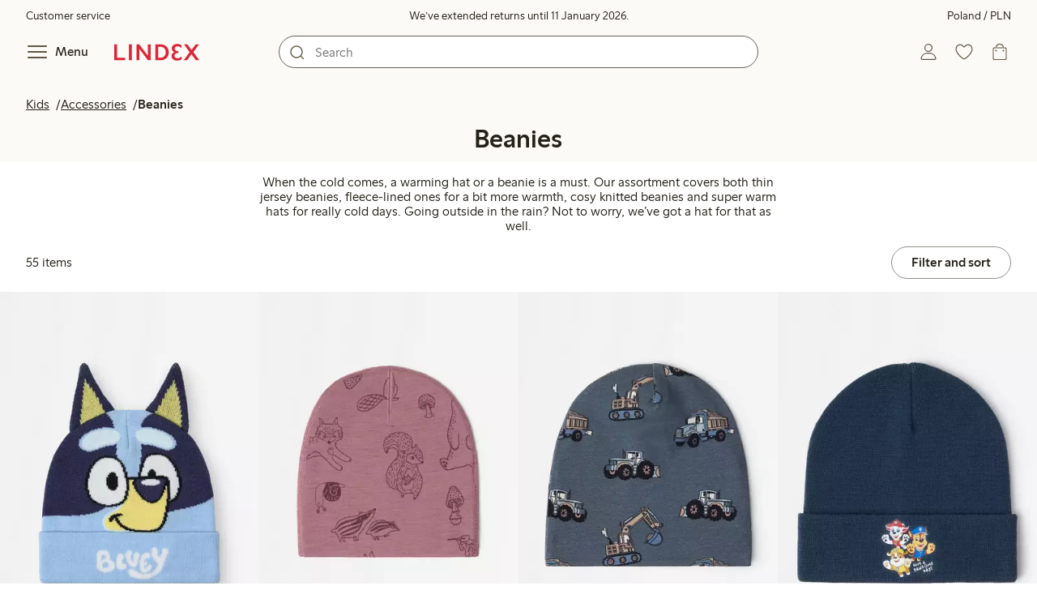

--- FILE ---
content_type: text/html;charset=utf-8
request_url: https://www.lindex.com/pl/kids/accessories/beanies?hl=en
body_size: 99449
content:
<!DOCTYPE html><html  lang="en" style="--scrollbar-width:0px"><head><meta charset="utf-8"><meta name="viewport" content="width=device-width, initial-scale=1"><title>Fashionable Kids&#x27; Clothing - Stylish &amp; comfortable apperal  | Lindex</title><style>.skip-link[data-v-6a12f886]{background-color:var(--color-background);border:1px solid var(--color-border);border-radius:var(--radius-lg);color:var(--color-link-highlighted);font-weight:500;left:var(--spacing-sm);padding:var(--spacing-md);position:absolute;text-decoration:none;top:-150px;transition:top .2s ease,opacity .2s ease;z-index:15}.skip-link[data-v-6a12f886]:focus{box-shadow:0 4px 10px #00000014;color:var(--color-link);text-decoration:underline;top:var(--spacing-sm)}</style><style>.site-header[data-v-f0da161f]{height:var(--header-height);position:relative;width:100%}.site-header[data-v-f0da161f],.site-header__transition[data-v-f0da161f]{background-color:var(--color-background-surface-muted)}.site-header__transition[data-v-f0da161f]{left:0;position:fixed;right:0;transition:top .5s ease;z-index:9}.site-header__transition .site-header__top[data-v-f0da161f]{height:0;overflow:hidden;padding:0}@media (min-width:769px){.site-header__transition .site-header__top[data-v-f0da161f]{transition:height .2s ease}}@media (max-width:768px){.site-header__transition[data-v-f0da161f]{top:calc(var(--header-height)*-1)}.site-header__transition .site-header__search-bar[data-v-f0da161f]{height:0;margin:0 var(--spacing-sm);overflow:hidden}}@media (min-width:769px){.site-header__transition .site-header__top[data-v-f0da161f]{padding:0 var(--spacing-xl)}.site-header__transition .site-header__main[data-v-f0da161f]{padding:var(--spacing-sm) var(--spacing-lg);transition:padding .2s ease}}.site-header__transition--sticky[data-v-f0da161f]{top:0}.site-header__transition--sticky-search[data-v-f0da161f]{top:0;transition:none}@media (max-width:768px){.site-header__transition--sticky-search .site-header__top[data-v-f0da161f]{height:1.5rem;overflow:visible;padding:var(--spacing-sm) var(--spacing-sm) 0}.site-header__transition--sticky-search .site-header__search-bar[data-v-f0da161f]{height:3rem;margin:var(--spacing-xs) var(--spacing-sm) 0;overflow:visible}.site-header__transition--fully-visible[data-v-f0da161f]{position:static}.site-header__transition--fully-visible .site-header__top[data-v-f0da161f]{height:1.5rem;overflow:visible;padding:var(--spacing-sm) var(--spacing-sm) 0}.site-header__transition--fully-visible .site-header__search-bar[data-v-f0da161f]{height:3rem;margin:var(--spacing-xs) var(--spacing-sm) 0;overflow:visible}}@media (min-width:769px){.site-header__transition--fully-visible .site-header__top[data-v-f0da161f]{height:2rem;overflow:visible;padding:var(--spacing-sm) var(--spacing-xl) 0}.site-header__transition--fully-visible .site-header__main[data-v-f0da161f]{padding:var(--spacing-sm) var(--spacing-lg) var(--spacing-md)}}.site-header__top[data-v-f0da161f]{font-size:var(--font-size-85)}@media (min-width:769px){.site-header__top[data-v-f0da161f]{align-items:center;display:grid;grid-template-areas:"top-left usps top-right";grid-template-columns:1fr auto 1fr}}.site-header__top-left[data-v-f0da161f],.site-header__top-right[data-v-f0da161f]{display:none}@media (min-width:769px){.site-header__top-left[data-v-f0da161f],.site-header__top-right[data-v-f0da161f]{display:flex;gap:var(--spacing-lg);grid-area:top-left;justify-content:flex-start;margin:0;padding:0}.site-header__top-left li[data-v-f0da161f],.site-header__top-right li[data-v-f0da161f]{list-style:none;white-space:nowrap}}.site-header__top-right[data-v-f0da161f]{grid-area:top-right;justify-content:flex-end}.site-header__usps[data-v-f0da161f]{grid-area:usps;text-align:center}.site-header__main[data-v-f0da161f]{align-items:center;background-color:var(--color-background-surface-muted);display:grid;gap:0 var(--spacing-xl);grid-template-areas:"left search search right";grid-template-columns:1fr 1fr 1fr 1fr;padding:var(--spacing-sm)}@media (max-width:769px){.site-header__main[data-v-f0da161f]{grid-template-areas:"left right" "search search";grid-template-columns:1fr 1fr}}@media (min-width:1280px){.site-header__main[data-v-f0da161f]{gap:0 var(--spacing-xxl)}}.site-header__left[data-v-f0da161f]{align-items:center;display:flex;gap:var(--spacing-sm);grid-area:left}@media (max-width:768px){.site-header__menu-text[data-v-f0da161f]{display:none}}.site-header__logo[data-v-f0da161f]{align-items:center;display:flex;font-size:var(--font-size-85);height:3rem;justify-content:center}@media (min-width:769px){.site-header__logo[data-v-f0da161f]{margin-left:var(--spacing-md)}}@media (min-width:1280px){.site-header__logo[data-v-f0da161f]{margin-left:var(--spacing-xl)}}.site-header__logo svg[data-v-f0da161f]{height:1.5em;width:7.5em;fill:var(--color-primary-brand)}.site-header__right[data-v-f0da161f]{align-items:center;display:flex;grid-area:right;justify-content:flex-end}@media (min-width:769px){.site-header__right[data-v-f0da161f]{gap:var(--spacing-sm)}}.site-header__search-bar[data-v-f0da161f]{grid-area:search}@media (min-width:769px){.site-header__search-bar[data-v-f0da161f]{max-width:63rem;width:100%}}</style><style>.usps-header[data-v-ca96de0a]{overflow:hidden;width:100%}.usp-enter-active[data-v-ca96de0a]{transition:opacity .5s}.usp-leave-active[data-v-ca96de0a]{transition:opacity .2s}.usp-enter-from[data-v-ca96de0a],.usp-leave-to[data-v-ca96de0a]{opacity:0}</style><style>.icon-button[data-v-52850092],button[data-v-52850092]{font-weight:500}button[data-v-52850092]{background-color:transparent;border:0;color:var(--color-text);cursor:pointer;line-height:1em;padding:0}.icon-button[data-v-52850092]{align-items:center;display:flex;font-size:var(--font-size-100);height:var(--icon-button-dimension);justify-content:center;min-width:var(--icon-button-dimension);white-space:nowrap}.icon-button[data-v-52850092] svg{stroke:var(--color-icon-button);fill:var(--color-icon-button)}@media (hover:hover) and (pointer:fine){.icon-button[data-v-52850092]:hover{color:var(--color-icon-button-active)}.icon-button[data-v-52850092]:hover svg{stroke:var(--color-icon-button-active);fill:var(--color-icon-button-active)}}.icon-button[data-v-52850092]:focus-visible{outline:3px solid var(--color-ui-focus)}.icon-button--icon-right[data-v-52850092]{flex-direction:row-reverse}.icon-button--border[data-v-52850092]{background-color:var(--color-ui-bg);border:1px solid var(--color-ui-border);border-radius:var(--radius-full);height:3rem;width:3rem}.icon-button--border[data-v-52850092] svg{stroke:var(--color-ui-fg);fill:var(--color-ui-fg)}@media (hover:hover) and (pointer:fine){.icon-button--border[data-v-52850092]:hover{border:1px solid var(--color-ui-active-border)}.icon-button--border[data-v-52850092]:hover svg{stroke:var(--color-ui-fg);fill:var(--color-ui-fg)}}.icon[data-v-52850092]{align-items:center;display:flex;height:var(--icon-button-dimension);justify-content:center;min-width:var(--icon-button-dimension);position:relative}.icon__notification[data-v-52850092]{position:absolute;right:0;top:0}</style><style>.login-status-button__notification[data-v-9b6b2595]{background-color:var(--color-status-success-fg);border-radius:var(--radius-full);height:.5em;position:absolute;right:.45em;top:.5em;width:.5em}</style><style>.search-bar__form[data-v-750c7a8e]{display:flex}.search-bar__input-wrapper[data-v-750c7a8e],.search-bar__wrapper[data-v-750c7a8e]{align-items:center;display:flex;justify-content:center;position:relative;width:100%}.search-bar__input[data-v-750c7a8e]{background-color:var(--color-input-bg);border:1px solid var(--color-input-border);border-radius:var(--radius-xl);color:var(--color-input-fg);height:2.5rem;padding-left:var(--icon-button-dimension);width:100%;z-index:7}.search-bar__input[type=search][data-v-750c7a8e]::-webkit-search-cancel-button{-webkit-appearance:none;appearance:none}.search-bar__input--has-value[data-v-750c7a8e]{padding-left:var(--spacing-md);padding-right:var(--icon-button-dimension)}.search-bar__submit[data-v-750c7a8e]{left:0;position:absolute;z-index:7}.search-bar__submit--right[data-v-750c7a8e]{left:inherit;right:var(--spacing-sm)}.search-bar__close[data-v-750c7a8e]{display:block;margin-left:var(--spacing-md)}@media (min-width:769px){.search-bar__close[data-v-750c7a8e]{display:none}}</style><style>.menu__login[data-v-fd6fd021]{display:flex;grid-column:1/span 2;grid-row:1;padding-left:var(--spacing-xs);width:100%}.menu__nav[data-v-fd6fd021]{min-height:100%;padding-bottom:var(--spacing-lg);position:relative;transition:visibility .3s ease-in-out}@media (min-width:769px){.menu__nav[data-v-fd6fd021]{padding-left:var(--spacing-lg);padding-right:var(--spacing-lg)}}.menu__nav--hidden[data-v-fd6fd021]{visibility:hidden}.menu__sections[data-v-fd6fd021]{margin:0;padding:0}.menu__nav-items[data-v-fd6fd021]{margin:0;padding:var(--spacing-sm) 0}.menu__nav-items li[data-v-fd6fd021]{list-style:none}.menu__menu-section[data-v-fd6fd021]{margin-bottom:var(--spacing-xs)}.menu__country-selector.button[data-v-fd6fd021]{margin:var(--spacing-xl) var(--spacing-md) 0;width:auto}</style><style>.market-modal__btns[data-v-5527dcde]{display:flex;flex-direction:column;gap:var(--spacing-md);margin-top:var(--spacing-lg)}@media (min-width:769px){.market-modal__btns[data-v-5527dcde]{flex-direction:row}}</style><style>.login-redirect-modal__btns[data-v-62d5fad3]{display:flex;flex-direction:column;gap:var(--spacing-md);margin-top:var(--spacing-lg)}@media (min-width:769px){.login-redirect-modal__btns[data-v-62d5fad3]{flex-direction:row}}</style><style>.footer[data-v-8d8e622b]{align-items:stretch;background-color:var(--color-background-surface-muted);justify-content:center}.footer__grid[data-v-8d8e622b]{display:grid;gap:var(--spacing-xxl) var(--spacing-md);grid-template-columns:1fr;padding:var(--spacing-lg) 0}.footer__grid--3-cols[data-v-8d8e622b]{gap:var(--spacing-lg) var(--spacing-sm)}@media (min-width:641px){.footer__grid--2-cols[data-v-8d8e622b],.footer__grid--3-cols[data-v-8d8e622b]{grid-template-columns:1fr 1fr}}@media (min-width:769px){.footer__grid[data-v-8d8e622b]{gap:var(--spacing-xxl) var(--spacing-sm)}.footer__grid--2-cols[data-v-8d8e622b]{grid-template-columns:2fr 1fr}.footer__grid--3-cols[data-v-8d8e622b]{grid-template-columns:repeat(3,1fr)}}.footer__grid[data-v-8d8e622b] .form-wrapper{margin-bottom:0}.footer__about[data-v-8d8e622b]{background-color:var(--color-background);line-height:1.5;padding-bottom:var(--spacing-sm)}@media (min-width:769px){.footer__about[data-v-8d8e622b]{padding-bottom:var(--spacing-lg)}.footer__about+div[data-v-8d8e622b]{padding-top:var(--spacing-500)}}.footer__about-container[data-v-8d8e622b]{margin:auto;max-width:50rem;padding:0 var(--spacing-md);text-align:center}.footer__usps[data-v-8d8e622b]{max-width:35rem}.footer__payments-heading-row[data-v-8d8e622b]{align-items:baseline;display:flex;gap:var(--spacing-sm)}.footer__payments-heading[data-v-8d8e622b]{margin-bottom:0}.footer__payments-read-more[data-v-8d8e622b]{line-height:1.25;margin:0}.footer__payment-logos[data-v-8d8e622b]{margin-top:var(--spacing-md)}.footer__teh-certificate[data-v-8d8e622b]{align-self:center;height:4rem;justify-self:center;width:4rem}.footer__bottom[data-v-8d8e622b]{gap:0;text-align:center}.footer__bottom p[data-v-8d8e622b]{margin:var(--spacing-lg) auto var(--spacing-sm)}.footer__logo svg[data-v-8d8e622b]{height:2em;width:10em;fill:var(--color-primary-brand)}@media print{.footer[data-v-8d8e622b]{display:none}}</style><style>.styled-page-grid{display:grid;grid-auto-flow:row dense;grid-template-columns:[full-start] var(--spacing-md) repeat(6,[col] 1fr) var(--spacing-md) [full-end]}.styled-page-grid>*{grid-column:col 1/span 6}@media (min-width:769px){.styled-page-grid{grid-gap:0 var(--spacing-md)}}@media (min-width:1280px){.styled-page-grid>*{grid-column:col 2/span 4}}</style><style>.styled-page-grid-column--full[data-v-44d50cac]{grid-column:full}.styled-page-grid-column--contained[data-v-44d50cac],.styled-page-grid-column--page[data-v-44d50cac]{grid-column:col 1/span 6}@media (min-width:1280px){.styled-page-grid-column--contained[data-v-44d50cac]{grid-column:col 2/span 4}}.styled-page-grid-column--narrow[data-v-44d50cac]{grid-column:col 1/span 6}@media (min-width:641px){.styled-page-grid-column--narrow[data-v-44d50cac]{grid-column:col 2/span 4}}@media (min-width:769px){.styled-page-grid-column--narrow[data-v-44d50cac]{justify-self:center;min-width:40rem}}@media (min-width:1280px){.styled-page-grid-column--narrow[data-v-44d50cac]{grid-column:col 3/span 2;max-width:40rem}}.styled-page-grid-column--left[data-v-44d50cac]{grid-column:col 1/span 6}@media (min-width:769px){.styled-page-grid-column--left[data-v-44d50cac]{grid-column:col 1/span 3}}.styled-page-grid-column--right[data-v-44d50cac]{grid-column:col 1/span 6}@media (min-width:769px){.styled-page-grid-column--right[data-v-44d50cac]{grid-column:col 4/span 3}}</style><style>.divider[data-v-c1a3a755]{background:var(--color-primary-brand);height:2px;margin:var(--spacing-xl) auto;width:7.5rem}</style><style>.heading[data-v-41334692]{color:var(--color-text-heading);display:block;font-family:var(--988f8906);font-weight:600;font-weight:var(--effdcf56);line-height:1.25;margin:var(--a9e78616) 0 .33em;text-wrap:balance;word-break:break-word}.heading--700[data-v-41334692]{font-size:var(--font-size-700);line-height:1.1}@media (min-width:769px){.heading--700[data-v-41334692]{font-size:var(--font-size-800)}}.heading--600[data-v-41334692]{font-size:var(--font-size-600);line-height:1.1}@media (min-width:769px){.heading--600[data-v-41334692]{font-size:var(--font-size-700)}}.heading--500[data-v-41334692]{font-size:var(--font-size-500);line-height:1.1}@media (min-width:769px){.heading--500[data-v-41334692]{font-size:var(--font-size-600)}}.heading--450[data-v-41334692]{font-size:var(--font-size-450);line-height:1.1}@media (min-width:769px){.heading--450[data-v-41334692]{font-size:var(--font-size-500)}}.heading--400[data-v-41334692]{font-size:var(--font-size-400)}@media (min-width:769px){.heading--400[data-v-41334692]{font-size:var(--font-size-450)}}.heading--300[data-v-41334692]{font-size:var(--font-size-300)}@media (min-width:769px){.heading--300[data-v-41334692]{font-size:var(--font-size-400)}}.heading--200[data-v-41334692]{font-size:var(--font-size-200)}@media (min-width:769px){.heading--200[data-v-41334692]{font-size:var(--font-size-300)}}.heading--100[data-v-41334692]{font-size:var(--font-size-100)}</style><style>.usps-list__title[data-v-fe44829f]{font-weight:600;text-wrap:balance}.usps-list[data-v-fe44829f]{display:flex;flex-direction:column;gap:var(--spacing-md)}.usps-list__title[data-v-fe44829f]{font-size:var(--font-size-200)}.usps-list__icon[data-v-fe44829f]{transform:translateY(.3em)}.usps-list__usp[data-v-fe44829f]{position:relative}.usps-list__preview-data[data-v-fe44829f]{position:absolute;right:0;top:0}</style><style>ul[data-v-11dbb164]{display:grid;gap:var(--spacing-sm);margin:0;padding:0}</style><style>.icon-list-item__title[data-v-b8afbb8b]{font-weight:600;text-wrap:balance}.icon-list-item__disclaimer[data-v-b8afbb8b]{font-size:var(--font-size-85);font-weight:400}.icon-list-item[data-v-b8afbb8b]{display:grid;grid-template-columns:1.5rem auto;list-style:none}.icon-list-item--small[data-v-b8afbb8b]{gap:0 var(--spacing-sm)}.icon-list-item--medium[data-v-b8afbb8b]{gap:0 var(--spacing-md);grid-template-columns:2.5rem auto}.icon-list-item--medium[data-v-b8afbb8b] svg{height:2.5rem;width:2.5rem}.icon-list-item--large[data-v-b8afbb8b]{gap:0 var(--spacing-md);grid-template-columns:4.5rem auto}.icon-list-item--large[data-v-b8afbb8b] svg{height:4.5rem;width:4.5rem}.icon-list-item--large .icon-list-item__disclaimer[data-v-b8afbb8b]{display:block;margin-top:var(--spacing-sm)}.icon-list-item__title[data-v-b8afbb8b]{display:block;line-height:1.5rem}.icon-list-item__disclaimer[data-v-b8afbb8b]{line-height:1.5rem}</style><style>.preview-data[data-v-5d738a73]{height:0;opacity:.2;transition:opacity .1s ease-in-out}@media (min-width:641px){.preview-data[data-v-5d738a73]{font-size:var(--font-size-75)}}.preview-data[data-v-5d738a73]:hover{opacity:1;z-index:2}.preview-data[data-v-5d738a73] .tag{color:var(--color-primary-black)}.preview-data__link[data-v-5d738a73]:hover{color:var(--color-link-active);cursor:pointer}</style><style>.newsletter[data-v-25fa3580]{width:100%}@media (min-width:641px){.newsletter[data-v-25fa3580]{width:auto}}.newsletter p[data-v-25fa3580]{margin:0}.newsletter__button[data-v-25fa3580]{margin-top:var(--spacing-lg)}.newsletter__form[data-v-25fa3580]{grid-area:form}</style><style>.body-text[data-v-ac66cdfa] .bold{font-weight:500}.body-text[data-v-ac66cdfa]{margin-left:auto;margin-right:auto;max-width:var(--paragraph-max-width)}.body-text[data-v-ac66cdfa] a{text-decoration:underline}.body-text--link-highlighted[data-v-ac66cdfa] a{color:var(--color-link-highlighted)}@media (hover:hover) and (pointer:fine){.body-text--link-highlighted[data-v-ac66cdfa] a:hover{color:var(--color-link-highlighted-active)}}.body-text--link-color-link[data-v-ac66cdfa] a{color:var(--color-link)}@media (hover:hover) and (pointer:fine){.body-text--link-color-link[data-v-ac66cdfa] a:hover{color:var(--color-link-active)}}</style><style>.cart-payment-logos[data-v-03594907]{display:flex;flex-wrap:wrap;gap:var(--spacing-xs);row-gap:var(--spacing-sm)}.cart-payment-logos svg[data-v-03594907]{height:2rem;width:4rem}.cart-payment-logos--black-and-white[data-v-03594907]{filter:grayscale(100%)}</style><style>.footer__socials-icons[data-v-cb39c20a]{border-radius:50%;display:flex;flex-wrap:wrap;gap:var(--spacing-xs);justify-content:space-between;margin-top:var(--spacing-md)}@media (min-width:641px){.footer__socials-icons[data-v-cb39c20a]{gap:var(--spacing-md)}}.footer__socials-icon[data-v-cb39c20a]{align-items:center;background-color:var(--color-ui-active-bg);border-radius:50%;display:flex;height:var(--icon-button-dimension);justify-content:center;width:var(--icon-button-dimension)}.footer__socials-icon[data-v-cb39c20a] svg{fill:var(--color-ui-active-fg);stroke:var(--color-ui-active-fg)}.footer__socials-icon[data-v-cb39c20a]:focus-visible{box-shadow:0 0 0 4px var(--color-ui-focus);outline:1px solid var(--color-primary-white)}</style><style>.footer-links__accordion[data-v-f9ff72e4] .accordion__button{padding:var(--spacing-md) 0}.footer-links__accordion[data-v-f9ff72e4] .list-action-item{padding-left:0}.footer-links__list[data-v-f9ff72e4]{margin:0;padding:0}</style><style>.toasts[data-v-3071aa18]{bottom:0;display:flex;flex-direction:column;justify-content:flex-end;left:0;position:fixed;width:100%;z-index:13}.toast[data-v-3071aa18]{align-items:center;border-radius:var(--radius-sm);box-shadow:0 0 .2rem #00000080;display:flex;justify-content:space-between;margin:0 auto var(--spacing-sm);max-width:90dvw;padding:var(--spacing-sm) var(--spacing-xs);padding-left:var(--spacing-md);transform:translateY(0);transition:all .3s ease-in-out;width:30rem}.toast__action[data-v-3071aa18]{color:var(--color-text);width:auto}.toast__dismiss[data-v-3071aa18] svg{stroke:var(--color-text)}.toast__message[data-v-3071aa18]{align-items:center;color:var(--color-text);display:flex;margin-inline:1rem;word-break:break-word}.error[data-v-3071aa18],.info[data-v-3071aa18],.success[data-v-3071aa18],.warning[data-v-3071aa18]{background-color:var(--color-background)}.list-enter-active[data-v-3071aa18],.list-leave-active[data-v-3071aa18]{transition:all .3s ease-in-out}.list-enter-from[data-v-3071aa18]{transform:translateY(3rem)}.list-leave-to[data-v-3071aa18]{opacity:0;transform:translateY(-3rem)}</style><style>svg[data-v-5f1f8dde]{display:none}svg path[data-v-5f1f8dde],svg rect[data-v-5f1f8dde]{fill:inherit}</style><style>.svg-payment-logos[data-v-95cd07e4]{height:0;overflow:hidden;width:0}.svg-payment-logos svg.svg-payment-logos__gradient[data-v-95cd07e4]{display:inline-block}</style><style>.dialog-modal[data-v-88db9040]{background-color:var(--color-background);border:none;box-sizing:border-box;color:var(--color-text);outline:none;padding:0;position:fixed;transition:left .2s ease-in-out,right .2s ease-in-out,bottom .2s ease-in-out,overlay allow-discrete .2s ease-out,display allow-discrete .2s ease-out;z-index:12}.dialog-modal[data-v-88db9040]::backdrop{background-color:var(--color-background-overlay);opacity:1;transition:opacity .2s ease-out}@starting-style{.dialog-modal[data-v-88db9040]::backdrop{opacity:0}}.dialog-modal--dialog[data-v-88db9040]{border-radius:var(--radius-lg);max-width:var(--dialog-modal-max-width);width:calc(100dvw - var(--spacing-md) - var(--spacing-md))}.dialog-modal--dialog .dialog-modal__content[data-v-88db9040]{padding:var(--spacing-lg)}.dialog-modal--fullscreen[data-v-88db9040]{border-radius:0;height:100dvh;inset:0;margin:0;max-height:100dvh;max-width:100dvw;width:100dvw}.dialog-modal--menu[data-v-88db9040]{height:100dvh;max-height:100dvh;max-width:var(--dialog-modal-menu-max-width);width:100dvw}.dialog-modal--menu .dialog-modal__content[data-v-88db9040]{padding:0}.dialog-modal--modal[data-v-88db9040]{height:100dvh;max-height:100dvh;max-width:var(--dialog-modal-max-width);width:100dvw}.dialog-modal--modal .dialog-modal__content[data-v-88db9040]{padding:var(--spacing-lg) var(--spacing-md) var(--spacing-xxl)}@media (min-width:769px){.dialog-modal--modal .dialog-modal__content[data-v-88db9040]{padding:var(--spacing-500) var(--spacing-500) var(--spacing-xxl)}}.dialog-modal--sheet[data-v-88db9040]{border-radius:var(--radius-lg) var(--radius-lg) 0 0;max-width:var(--dialog-modal-sheet-max-width);width:100dvw}@media (min-width:769px){.dialog-modal--sheet[data-v-88db9040]{height:100dvh;max-height:100dvh}.dialog-modal--sheet .dialog-modal__content[data-v-88db9040]{padding:var(--spacing-500) var(--spacing-500) var(--spacing-xxl)}}.dialog-modal--placement-center[data-v-88db9040]{margin:auto}.dialog-modal--placement-left[data-v-88db9040]{inset:0 auto 0 -100%;margin-left:0;margin-right:auto}.dialog-modal--placement-left[open][data-v-88db9040]{left:0}@starting-style{.dialog-modal--placement-left[open][data-v-88db9040]{left:-100%}}@media (min-width:769px){.dialog-modal--placement-left[data-v-88db9040]{border-radius:0}}.dialog-modal--placement-right[data-v-88db9040]{inset:0 -100% 0 auto;margin-left:auto;margin-right:0}.dialog-modal--placement-right[open][data-v-88db9040]{right:0}@starting-style{.dialog-modal--placement-right[open][data-v-88db9040]{right:-100%}}@media (min-width:769px){.dialog-modal--placement-right[data-v-88db9040]{border-radius:0}}.dialog-modal--placement-bottom[data-v-88db9040]{bottom:-100%;height:100%;height:-moz-fit-content;height:fit-content;margin-bottom:0;margin-top:auto;max-width:none;width:100dvw}.dialog-modal--placement-bottom[open][data-v-88db9040]{bottom:0}@starting-style{.dialog-modal--placement-bottom[open][data-v-88db9040]{bottom:-100%}}@media (max-width:768px){.dialog-modal--sheet[data-v-88db9040]{bottom:-100%;height:100%;left:0;margin:auto 0 0;max-height:-moz-fit-content;max-height:fit-content;right:0}.dialog-modal--sheet .dialog-modal__content[data-v-88db9040]{padding:var(--spacing-lg) var(--spacing-lg) var(--spacing-xxl)}.dialog-modal--sheet[open][data-v-88db9040]{bottom:0;left:0;right:0}@starting-style{.dialog-modal--sheet[open][data-v-88db9040]{bottom:-100%;left:0;right:0}}}.dialog-modal__close[data-v-88db9040]{margin-bottom:calc(var(--icon-button-dimension)*-1);margin-left:auto;position:sticky;right:var(--spacing-sm);top:var(--spacing-sm);z-index:2}</style><style>.dialog-modal-menu[data-v-12663b73]{--header-height:4rem;--footer-height:5rem}.dialog-modal-menu--has-border .dialog-modal-menu__header[data-v-12663b73]{border-bottom:1px solid var(--color-border-muted)}.dialog-modal-menu--has-footer .dialog-modal-menu__body[data-v-12663b73]{height:calc(100dvh - var(--header-height) - var(--footer-height));margin-bottom:var(--footer-height)}.dialog-modal-menu__header[data-v-12663b73]{align-items:center;background:var(--color-background);display:grid;grid-template-columns:var(--header-height) auto var(--header-height);height:var(--header-height);justify-items:center;position:sticky;top:0;width:100%;z-index:2}@media (min-width:769px){.dialog-modal-menu__header[data-v-12663b73]{padding:0 var(--spacing-sm)}}.dialog-modal-menu__back[data-v-12663b73]{font-size:var(--font-size-300);grid-column:1;grid-row:1;justify-self:start;visibility:hidden}.dialog-modal-menu__back--visible[data-v-12663b73]{visibility:visible}.dialog-modal-menu__close[data-v-12663b73]{grid-column:3;grid-row:1}.dialog-modal-menu__body[data-v-12663b73]{height:calc(100dvh - var(--header-height));overflow:hidden}.dialog-modal-menu__body--active[data-v-12663b73]{overflow-y:auto}.dialog-modal-menu__footer[data-v-12663b73]{align-items:center;background:var(--color-background);bottom:0;box-shadow:0 -4px 8px #00000014;display:flex;height:var(--footer-height);justify-items:center;margin-top:calc(var(--footer-height)*-1);max-width:var(--dialog-modal-menu-max-width);padding:var(--spacing-md);position:sticky;width:100%;z-index:2}</style><style>.icon-caret--up[data-v-04fecc81]{transform:rotate(180deg)}.icon-caret--right[data-v-04fecc81]{transform:rotate(270deg)}.icon-caret--left[data-v-04fecc81]{transform:rotate(90deg)}</style><style>.close-button[data-v-fb095679]{height:var(--icon-button-dimension);width:var(--icon-button-dimension)}.close-button[data-v-fb095679],.close-button span[data-v-fb095679]{align-items:center;border-radius:var(--radius-full);display:flex;justify-content:center}.close-button span[data-v-fb095679]{height:2.25rem;width:2.25rem}.close-button svg[data-v-fb095679]{stroke:var(--color-icon-button)}@media (hover:hover) and (pointer:fine){.close-button:hover svg[data-v-fb095679]{stroke:var(--color-icon-button-active)}}.close-button[data-v-fb095679]:focus{outline:0}.close-button[data-v-fb095679]:focus-visible{box-shadow:0 0 0 4px var(--color-ui-focus);outline:2px solid var(--color-primary-white)}.close-button--filled span[data-v-fb095679]{background-color:var(--color-button-primary-bg)}.close-button--filled svg[data-v-fb095679]{stroke:var(--color-button-primary-fg)}@media (hover:hover) and (pointer:fine){.close-button--filled:hover span[data-v-fb095679]{background-color:var(--color-button-primary-bg-active)}.close-button--filled:hover svg[data-v-fb095679]{stroke:var(--color-button-primary-fg-active)}}</style><style>button[data-v-fa10d191]{background-color:transparent;border:0;color:var(--color-text);cursor:pointer;font-weight:500;line-height:1em;padding:0}button[data-v-fa10d191]:focus-visible{box-shadow:0 0 0 4px var(--color-ui-focus);outline:3px solid var(--color-primary-white)}</style><style>.menu-section__menu-items[data-v-aec3e499]{margin:0;padding:0}.menu-section__highlighted-links[data-v-aec3e499]{display:flex;flex-wrap:wrap;gap:var(--spacing-sm);margin:0;padding:var(--spacing-md)}@media (min-width:769px){.menu-section__highlighted-links[data-v-aec3e499]{padding:var(--spacing-md) 0}}.menu-section__highlighted-links[data-v-aec3e499] .button{background-color:var(--color-background-surface);border-color:var(--color-background-surface);color:var(--color-text);fill:var(--color-text)}.menu-section__highlighted-links .router-link-active[data-v-aec3e499] .button{background-color:var(--color-background-surface);border-color:var(--color-background-surface);color:var(--color-link-active);fill:var(--color-link-active)}@media (hover:hover) and (pointer:fine){.menu-section__highlighted-links[data-v-aec3e499] .button:hover{background-color:var(--color-background-surface);border-color:var(--color-background-surface);color:var(--color-link-active);fill:var(--color-link-active)}}.menu-section__image-links[data-v-aec3e499]{display:flex;flex-direction:column;margin:0;padding:var(--spacing-md)}@media (min-width:769px){.menu-section__image-links[data-v-aec3e499]{padding:var(--spacing-md) 0}}li[data-v-aec3e499]{list-style:none}</style><style>.list-action-item--inactive[data-v-d096e5af]{font-weight:400}.list-action-item[data-v-d096e5af]{align-items:center;display:grid;font-weight:500;grid-template-columns:auto auto;justify-content:space-between;overflow:hidden;padding:var(--spacing-md);width:100%}.list-action-item--small[data-v-d096e5af]{font-size:var(--font-size-100)}.list-action-item--medium[data-v-d096e5af]{font-size:var(--font-size-200)}.list-action-item--large[data-v-d096e5af]{font-size:var(--font-size-300);padding:var(--spacing-lg) 1.25rem var(--spacing-lg) var(--spacing-lg)}.list-action-item--surface-background[data-v-d096e5af]{background-color:var(--color-background-surface)}.list-action-item--inactive[data-v-d096e5af]{color:var(--color-text-muted);pointer-events:none}@media (hover:hover) and (pointer:fine){.list-action-item[data-v-d096e5af]:hover svg{stroke:var(--color-link-active);fill:var(--color-link-active)}}button[data-v-d096e5af]{background-color:transparent;border:0;color:var(--color-link);cursor:pointer;line-height:1em;padding:0}@media (hover:hover) and (pointer:fine){button[data-v-d096e5af]:hover{color:var(--color-link-highlighted)}}.list-action-item__icon[data-v-d096e5af],.list-action-item__section[data-v-d096e5af]{align-items:center;display:flex}.list-action-item__icon[data-v-d096e5af]{font-size:var(--font-size-100);justify-content:center;margin-right:var(--spacing-md)}.list-action-item__title[data-v-d096e5af]{text-align:left}.list-action-item__image[data-v-d096e5af]{margin-bottom:-1.5rem;margin-right:var(--spacing-xs);margin-top:-1.5rem;max-height:4.5rem;max-width:9.25rem}.list-action-item__caret[data-v-d096e5af]{font-size:var(--font-size-100)}</style><style>.amp-image[data-v-e11235b9]{height:100%}.amp-image img[data-v-e11235b9]{display:block;height:100%;-o-object-fit:cover;object-fit:cover;-o-object-position:center;object-position:center;width:100%}</style><style>.menu-page[data-v-11f5d572]{--header-height:4rem;background-color:var(--color-background);bottom:0;height:0;left:var(--dialog-modal-menu-max-width);overflow:hidden;padding-bottom:var(--spacing-lg);position:absolute;top:0;transition:left .25s cubic-bezier(.6,-.28,.76,.68),visibility .3s ease-in-out;visibility:hidden;width:100%;z-index:2}@media (min-width:769px){.menu-page[data-v-11f5d572]{padding-left:var(--spacing-lg);padding-right:var(--spacing-lg)}}.menu-page--is-open[data-v-11f5d572]{height:100%;left:0;overflow-x:hidden}.menu-page--is-active[data-v-11f5d572]{height:calc(100dvh - var(--header-height));overflow-y:auto}.menu-page--is-closing[data-v-11f5d572]{height:calc(100dvh - var(--header-height));transition:left .2s ease-in,visibility .2s ease-in-out}.menu-page--is-visible[data-v-11f5d572]{visibility:visible}</style><style>.menu-category-tree__items[data-v-6f6e9446]{margin:0;padding:0}li[data-v-6f6e9446]{list-style:none}</style><style>.menu-category-subtree__items[data-v-8df69b7a]{margin:0;padding:0}li[data-v-8df69b7a]{list-style:none}</style><style>.menu-submenu__link-items[data-v-f820c864]{margin:0;padding:0}li[data-v-f820c864]{list-style:none}</style><style>.button[data-v-0c7cb7d1]{align-items:center;border:1px solid transparent;border-radius:1.5em;cursor:pointer;display:inline-flex;font-weight:600;justify-content:center;padding:0 1.5em;position:relative;width:100%}.button[data-v-0c7cb7d1]:disabled{cursor:default;pointer-events:none}.button--primary[data-v-0c7cb7d1]{background-color:var(--color-button-primary-bg);border-color:var(--color-button-primary-bg);color:var(--color-button-primary-fg)}.button--primary[data-v-0c7cb7d1] svg,.button--primary svg[data-v-0c7cb7d1]{fill:var(--color-button-primary-fg);stroke:var(--color-button-primary-fg)}.button--primary[data-v-0c7cb7d1]:disabled{background-color:var(--color-button-disabled-bg);border-color:var(--color-button-disabled-bg);color:var(--color-button-disabled-fg)}.button--primary[data-v-0c7cb7d1]:disabled svg,.button--primary:disabled svg[data-v-0c7cb7d1]{fill:var(--color-button-disabled-fg);stroke:var(--color-button-disabled-fg)}.button--primary.button--is-active[data-v-0c7cb7d1]{background-color:var(--color-button-primary-bg-active);border-color:var(--color-button-primary-bg-active);color:var(--color-button-primary-fg-active)}.button--primary.button--is-active[data-v-0c7cb7d1] svg,.button--primary.button--is-active svg[data-v-0c7cb7d1]{fill:var(--color-button-primary-fg-active);stroke:var(--color-button-primary-fg-active)}.button--primary.button--is-active[data-v-0c7cb7d1]:disabled{background-color:var(--color-button-disabled-bg);border-color:var(--color-button-disabled-bg);color:var(--color-button-disabled-fg)}.button--primary.button--is-active[data-v-0c7cb7d1]:disabled svg,.button--primary.button--is-active:disabled svg[data-v-0c7cb7d1]{fill:var(--color-button-disabled-fg);stroke:var(--color-button-disabled-fg)}@media (hover:hover) and (pointer:fine){.button--primary[data-v-0c7cb7d1]:hover{background-color:var(--color-button-primary-bg-active);border-color:var(--color-button-primary-bg-active);color:var(--color-button-primary-fg-active)}.button--primary[data-v-0c7cb7d1]:hover svg,.button--primary:hover svg[data-v-0c7cb7d1]{fill:var(--color-button-primary-fg-active);stroke:var(--color-button-primary-fg-active)}.button--primary[data-v-0c7cb7d1]:hover:disabled{background-color:var(--color-button-disabled-bg);border-color:var(--color-button-disabled-bg);color:var(--color-button-disabled-fg)}.button--primary[data-v-0c7cb7d1]:hover:disabled svg,.button--primary:hover:disabled svg[data-v-0c7cb7d1]{fill:var(--color-button-disabled-fg);stroke:var(--color-button-disabled-fg)}}.button--secondary[data-v-0c7cb7d1]{background-color:var(--color-button-secondary-bg);border-color:var(--color-button-secondary-border);color:var(--color-button-secondary-fg)}.button--secondary[data-v-0c7cb7d1] svg,.button--secondary svg[data-v-0c7cb7d1]{fill:var(--color-button-secondary-fg);stroke:var(--color-button-secondary-fg)}.button--secondary[data-v-0c7cb7d1]:disabled{background-color:transparent;border-color:var(--color-button-disabled-fg);color:var(--color-button-disabled-fg)}.button--secondary[data-v-0c7cb7d1]:disabled svg,.button--secondary:disabled svg[data-v-0c7cb7d1]{fill:var(--color-button-disabled-fg);stroke:var(--color-button-disabled-fg)}.button--secondary.button--is-active[data-v-0c7cb7d1]{background-color:var(--color-button-secondary-bg-active);background-color:#00000005;border-color:var(--color-button-secondary-fg-active);color:var(--color-button-secondary-fg-active)}.button--secondary.button--is-active[data-v-0c7cb7d1] svg,.button--secondary.button--is-active svg[data-v-0c7cb7d1]{fill:var(--color-button-secondary-fg-active);stroke:var(--color-button-secondary-fg-active)}.button--secondary.button--is-active[data-v-0c7cb7d1]:disabled{background-color:transparent;border-color:var(--color-button-disabled-fg);color:var(--color-button-disabled-fg)}.button--secondary.button--is-active[data-v-0c7cb7d1]:disabled svg,.button--secondary.button--is-active:disabled svg[data-v-0c7cb7d1]{fill:var(--color-button-disabled-fg);stroke:var(--color-button-disabled-fg)}@media (hover:hover) and (pointer:fine){.button--secondary[data-v-0c7cb7d1]:hover{background-color:var(--color-button-secondary-bg-active);background-color:#00000005;border-color:var(--color-button-secondary-fg-active);color:var(--color-button-secondary-fg-active)}.button--secondary[data-v-0c7cb7d1]:hover svg,.button--secondary:hover svg[data-v-0c7cb7d1]{fill:var(--color-button-secondary-fg-active);stroke:var(--color-button-secondary-fg-active)}.button--secondary[data-v-0c7cb7d1]:hover:disabled{background-color:transparent;border-color:var(--color-button-disabled-fg);color:var(--color-button-disabled-fg)}.button--secondary[data-v-0c7cb7d1]:hover:disabled svg,.button--secondary:hover:disabled svg[data-v-0c7cb7d1]{fill:var(--color-button-disabled-fg);stroke:var(--color-button-disabled-fg)}}.button--cta[data-v-0c7cb7d1]{background-color:var(--color-button-cta-bg);border-color:var(--color-button-cta-bg);color:var(--color-button-cta-fg)}.button--cta[data-v-0c7cb7d1] svg,.button--cta svg[data-v-0c7cb7d1]{fill:var(--color-button-cta-fg);stroke:var(--color-button-cta-fg)}.button--cta[data-v-0c7cb7d1]:disabled{background-color:var(--color-button-disabled-bg);border-color:var(--color-button-disabled-bg);color:var(--color-button-disabled-fg)}.button--cta[data-v-0c7cb7d1]:disabled svg,.button--cta:disabled svg[data-v-0c7cb7d1]{fill:var(--color-button-disabled-fg);stroke:var(--color-button-disabled-fg)}.button--cta.button--is-active[data-v-0c7cb7d1]{background-color:var(--color-button-cta-bg-active);border-color:var(--color-button-cta-bg-active);color:var(--color-button-cta-fg-active)}.button--cta.button--is-active[data-v-0c7cb7d1] svg,.button--cta.button--is-active svg[data-v-0c7cb7d1]{fill:var(--color-button-cta-fg-active);stroke:var(--color-button-cta-fg-active)}.button--cta.button--is-active[data-v-0c7cb7d1]:disabled{background-color:var(--color-button-disabled-bg);border-color:var(--color-button-disabled-bg);color:var(--color-button-disabled-fg)}.button--cta.button--is-active[data-v-0c7cb7d1]:disabled svg,.button--cta.button--is-active:disabled svg[data-v-0c7cb7d1]{fill:var(--color-button-disabled-fg);stroke:var(--color-button-disabled-fg)}@media (hover:hover) and (pointer:fine){.button--cta[data-v-0c7cb7d1]:hover{background-color:var(--color-button-cta-bg-active);border-color:var(--color-button-cta-bg-active);color:var(--color-button-cta-fg-active)}.button--cta[data-v-0c7cb7d1]:hover svg,.button--cta:hover svg[data-v-0c7cb7d1]{fill:var(--color-button-cta-fg-active);stroke:var(--color-button-cta-fg-active)}.button--cta[data-v-0c7cb7d1]:hover:disabled{background-color:var(--color-button-disabled-bg);border-color:var(--color-button-disabled-bg);color:var(--color-button-disabled-fg)}.button--cta[data-v-0c7cb7d1]:hover:disabled svg,.button--cta:hover:disabled svg[data-v-0c7cb7d1]{fill:var(--color-button-disabled-fg);stroke:var(--color-button-disabled-fg)}}.button--text[data-v-0c7cb7d1]{background-color:transparent;border-color:transparent;color:var(--color-text)}.button--text svg[data-v-0c7cb7d1]{stroke:var(--color-text)}.button--text[data-v-0c7cb7d1]:disabled{background-color:transparent;border-color:transparent;color:var(--color-ui-disabled-fg)}.button--text:disabled svg[data-v-0c7cb7d1]{stroke:var(--color-ui-disabled-fg)}.button--picker[data-v-0c7cb7d1]{background-color:var(--color-background);border-color:var(--color-button-secondary-border);color:var(--color-text)}.button--picker[data-v-0c7cb7d1] svg,.button--picker svg[data-v-0c7cb7d1]{fill:var(--color-text);stroke:var(--color-text)}.button--picker[data-v-0c7cb7d1]:disabled{background-color:transparent;border-color:var(--color-button-disabled-fg);color:var(--color-button-disabled-fg)}.button--picker[data-v-0c7cb7d1]:disabled svg,.button--picker:disabled svg[data-v-0c7cb7d1]{fill:var(--color-button-disabled-fg);stroke:var(--color-button-disabled-fg)}.button--picker.button--is-active[data-v-0c7cb7d1]{background-color:var(--color-background-inverted);border-color:var(--color-background-inverted);color:var(--color-text-inverted)}.button--picker.button--is-active[data-v-0c7cb7d1] svg,.button--picker.button--is-active svg[data-v-0c7cb7d1]{fill:var(--color-text-inverted);stroke:var(--color-text-inverted)}.button--picker.button--is-active[data-v-0c7cb7d1]:disabled{background-color:var(--color-button-disabled-bg);border-color:var(--color-button-disabled-bg);color:var(--color-button-disabled-fg)}.button--picker.button--is-active[data-v-0c7cb7d1]:disabled svg,.button--picker.button--is-active:disabled svg[data-v-0c7cb7d1]{fill:var(--color-button-disabled-fg);stroke:var(--color-button-disabled-fg)}@media (hover:hover) and (pointer:fine){.button--picker[data-v-0c7cb7d1]:hover{background-color:var(--color-background-inverted);border-color:var(--color-background-inverted);color:var(--color-text-inverted)}.button--picker[data-v-0c7cb7d1]:hover svg,.button--picker:hover svg[data-v-0c7cb7d1]{fill:var(--color-text-inverted);stroke:var(--color-text-inverted)}.button--picker[data-v-0c7cb7d1]:hover:disabled{background-color:var(--color-button-disabled-bg);border-color:var(--color-button-disabled-bg);color:var(--color-button-disabled-fg)}.button--picker[data-v-0c7cb7d1]:hover:disabled svg,.button--picker:hover:disabled svg[data-v-0c7cb7d1]{fill:var(--color-button-disabled-fg);stroke:var(--color-button-disabled-fg)}}.button--unavailable[data-v-0c7cb7d1]{background-color:var(--color-button-unavailable-bg);border-color:var(--color-button-unavailable-fg);color:var(--color-button-unavailable-fg);cursor:default;pointer-events:none;text-decoration:line-through}.button--unavailable[data-v-0c7cb7d1] svg,.button--unavailable svg[data-v-0c7cb7d1]{fill:var(--color-button-unavailable-fg);stroke:var(--color-button-unavailable-fg)}.button--unavailable[data-v-0c7cb7d1]:disabled{background-color:transparent;border-color:var(--color-button-disabled-fg);color:var(--color-button-disabled-fg)}.button--unavailable[data-v-0c7cb7d1]:disabled svg,.button--unavailable:disabled svg[data-v-0c7cb7d1]{fill:var(--color-button-disabled-fg);stroke:var(--color-button-disabled-fg)}.button--link[data-v-0c7cb7d1]{background-color:transparent;border-color:transparent;color:var(--color-link);font-weight:400;height:auto;padding:0;text-transform:none}.button--link[data-v-0c7cb7d1] svg,.button--link svg[data-v-0c7cb7d1]{fill:var(--color-link);stroke:var(--color-link)}.button--link[data-v-0c7cb7d1]:disabled{background-color:var(--color-button-disabled-bg);border-color:var(--color-button-disabled-bg);color:var(--color-button-disabled-fg)}.button--link[data-v-0c7cb7d1]:disabled svg,.button--link:disabled svg[data-v-0c7cb7d1]{fill:var(--color-button-disabled-fg);stroke:var(--color-button-disabled-fg)}.button--link.button--is-active[data-v-0c7cb7d1]{background-color:transparent;border-color:transparent;color:var(--color-link-active)}.button--link.button--is-active[data-v-0c7cb7d1] svg,.button--link.button--is-active svg[data-v-0c7cb7d1]{fill:var(--color-link-active);stroke:var(--color-link-active)}.button--link.button--is-active[data-v-0c7cb7d1]:disabled{background-color:var(--color-button-disabled-bg);border-color:var(--color-button-disabled-bg);color:var(--color-button-disabled-fg)}.button--link.button--is-active[data-v-0c7cb7d1]:disabled svg,.button--link.button--is-active:disabled svg[data-v-0c7cb7d1]{fill:var(--color-button-disabled-fg);stroke:var(--color-button-disabled-fg)}@media (hover:hover) and (pointer:fine){.button--link[data-v-0c7cb7d1]:hover{background-color:transparent;border-color:transparent;color:var(--color-link-active)}.button--link[data-v-0c7cb7d1]:hover svg,.button--link:hover svg[data-v-0c7cb7d1]{fill:var(--color-link-active);stroke:var(--color-link-active)}.button--link[data-v-0c7cb7d1]:hover:disabled{background-color:var(--color-button-disabled-bg);border-color:var(--color-button-disabled-bg);color:var(--color-button-disabled-fg)}.button--link[data-v-0c7cb7d1]:hover:disabled svg,.button--link:hover:disabled svg[data-v-0c7cb7d1]{fill:var(--color-button-disabled-fg);stroke:var(--color-button-disabled-fg)}}.button__caret-buffer[data-v-0c7cb7d1]{align-items:center;display:inline-flex;height:100%;width:.75rem}.button__caret-left[data-v-0c7cb7d1],.button__caret-right[data-v-0c7cb7d1]{height:1.5rem;position:absolute;width:1.5rem}.button__caret-left[data-v-0c7cb7d1]{left:.5em}.button__caret-right[data-v-0c7cb7d1]{right:.5em}@media print{.button[data-v-0c7cb7d1]{display:none}}.button[data-v-0c7cb7d1]{font-size:var(--647aa998);height:var(--9cc18186)}</style><style>.link-module__text span[data-v-ca99470d]{font-weight:500}.link-module[data-v-ca99470d]{display:flex;margin-bottom:var(--spacing-md);position:relative}@media (hover:hover) and (pointer:fine){.link-module[data-v-ca99470d]:hover svg{fill:var(--color-link-active);stroke:var(--color-link-active)}}@media (min-width:641px){.link-module--horizontal[data-v-ca99470d]{flex-direction:column}}@media (max-width:640px){.link-module--horizontal .link-module__image[data-v-ca99470d]{width:8rem}}.link-module--horizontal .link-module__text[data-v-ca99470d]{padding:var(--spacing-md)}@media (min-width:641px){.link-module--horizontal .link-module__text[data-v-ca99470d]{gap:var(--spacing-sm);justify-content:start;padding:var(--spacing-sm) var(--spacing-md)}}.link-module--vertical[data-v-ca99470d]{flex-direction:column}.link-module--vertical .link-module__text[data-v-ca99470d]{padding:var(--spacing-md) 0}.link-module__text[data-v-ca99470d]{align-items:center;background-color:var(--color-background);display:flex;gap:var(--spacing-md);justify-content:space-between}.link-module__text span[data-v-ca99470d]{font-size:var(--font-size-200)}.link-module__text[data-v-ca99470d] svg{fill:var(--color-ui-fg);stroke:var(--color-ui-fg)}</style><style>.accordion__summary[data-v-bcb3fec4]{font-weight:600;text-wrap:balance}.accordion[data-v-bcb3fec4]{border-top:1px solid var(--color-divider);overflow:hidden;width:100%}.accordion[data-v-bcb3fec4]:last-of-type{border-bottom:1px solid var(--color-divider)}.accordion[data-v-bcb3fec4]::details-content{box-sizing:border-box;display:grid;grid-template-rows:0fr;transition:grid-template-rows .4s ease-in-out,margin .3s ease-in-out,visibility .3s ease-in-out;visibility:hidden;width:100%}.accordion--left>.accordion__button[data-v-bcb3fec4]{flex-direction:row-reverse}.accordion--left>.accordion__button .accordion__sign[data-v-bcb3fec4]{margin-right:var(--spacing-md)}.accordion[open][data-v-bcb3fec4]::details-content{grid-template-rows:1fr;margin-bottom:var(--spacing-md);visibility:visible}.accordion[open]>.accordion__button .accordion__sign--opened[data-v-bcb3fec4]{display:flex}.accordion[open]>.accordion__button .accordion__sign--closed[data-v-bcb3fec4]{display:none}.accordion__button[data-v-bcb3fec4]{align-items:center;cursor:pointer;display:flex;justify-content:space-between;line-height:1.5;list-style:none;padding:var(--spacing-md) 0;width:100%}.accordion__summary[data-v-bcb3fec4]{font-size:var(--font-size-100);width:100%}.accordion__sign[data-v-bcb3fec4]{align-items:center;display:none;font-size:1em;justify-content:center;fill:var(--color-ui-fg);stroke:var(--color-ui-fg)}.accordion__sign--closed[data-v-bcb3fec4]{display:flex}.accordion__content[data-v-bcb3fec4]{box-sizing:border-box;margin-bottom:var(--spacing-sm);overflow:hidden}</style><style>.product-list-page__header[data-v-5c3b07d0]{background-color:var(--color-background-surface-muted)}@media (min-width:769px){.product-list-page__heading[data-v-5c3b07d0]{text-align:center}}</style><style>.breadcrumbs[data-v-f37e5bf7]{padding-top:var(--spacing-md)}.breadcrumbs ol[data-v-f37e5bf7]{display:flex;flex-wrap:wrap;gap:var(--spacing-sm);margin:0;padding:0}.breadcrumbs li[data-v-f37e5bf7]{list-style:none}.breadcrumbs li[data-v-f37e5bf7]:not(:last-child):after{content:"/";margin-left:var(--spacing-sm)}.breadcrumbs__link[data-v-f37e5bf7]{text-decoration:underline}@media (hover:hover) and (pointer:fine){.breadcrumbs__link[data-v-f37e5bf7]:hover{color:var(--color-text)}}.breadcrumbs__link.router-link-active[data-v-f37e5bf7]{cursor:default;font-weight:600;text-decoration:none}</style><style>.product-list__sub-navigation[data-v-faf01f06]{grid-column:full}@media (min-width:769px){.product-list__sub-navigation[data-v-faf01f06]{grid-column:col 1/span 6}}</style><style>.product-list-seo-intro[data-v-76b7e5f7]{margin-top:var(--spacing-md)}@media (min-width:769px){.product-list-seo-intro[data-v-76b7e5f7]{text-align:center}}.product-list-seo-intro p[data-v-76b7e5f7]{margin:0}</style><style>.product-list__seo-bottom-intro-container[data-v-f44014b6]{align-items:center;display:flex;flex-direction:column;gap:var(--spacing-md);text-align:center}.product-list__seo-bottom-text[data-v-f44014b6]{color:var(--color-text);margin:var(--spacing-xl) 0 var(--spacing-md) 0}.product-list__seo-bottom-container[data-v-f44014b6]{background:var(--color-background-surface);margin-top:var(--spacing-lg)}</style><style>[data-v-80e30a75] .heading{font-weight:600;text-wrap:balance}.rich-text-html-renderer[data-v-80e30a75] .rich-text--p strong{font-weight:500}.rich-text-html-renderer[data-v-80e30a75] .rich-text--p{line-height:1.5;margin:var(--spacing-md) 0;max-width:var(--paragraph-max-width)}.rich-text-html-renderer[data-v-80e30a75] .rich-text--p+.heading,.rich-text-html-renderer[data-v-80e30a75] .rich-text--p+p{margin-top:var(--spacing-lg)}.rich-text-html-renderer[data-v-80e30a75] .table{border:0;border-collapse:collapse;border-spacing:0;display:block;font-size:var(--font-size-75);margin:0;overflow-x:auto;padding:0;table-layout:fixed}@media (min-width:769px){.rich-text-html-renderer[data-v-80e30a75] .table{font-size:var(--font-size-85)}}.rich-text-html-renderer[data-v-80e30a75] .table-row{border:0}.rich-text-html-renderer[data-v-80e30a75] .table-row:nth-child(2n){background-color:var(--color-background-surface)}.rich-text-html-renderer[data-v-80e30a75] .table-row:first-of-type{border-top:1px solid var(--color-border)}.rich-text-html-renderer[data-v-80e30a75] .table-row:last-of-type{border-bottom:1px solid var(--color-border)}.rich-text-html-renderer[data-v-80e30a75] .table-cell,.rich-text-html-renderer[data-v-80e30a75] .table-header-cell{border-right:1px solid var(--color-border);min-width:3rem;padding:0 var(--spacing-xs);text-align:center;vertical-align:middle}.rich-text-html-renderer[data-v-80e30a75] .table-cell:first-of-type,.rich-text-html-renderer[data-v-80e30a75] .table-header-cell:first-of-type{border-left:1px solid var(--color-border);font-weight:600}.rich-text-html-renderer[data-v-80e30a75] .table-cell p,.rich-text-html-renderer[data-v-80e30a75] .table-header-cell p{margin:12px 2px;white-space:nowrap}.rich-text-html-renderer[data-v-80e30a75] th{background-color:var(--color-background-surface);border-bottom:1px solid var(--color-border);border-top:1px solid var(--color-border);font-weight:600;white-space:nowrap}@media (min-width:769px){.rich-text-html-renderer[data-v-80e30a75] td span{white-space:nowrap}}.rich-text-html-renderer[data-v-80e30a75] .rich-text-link{color:var(--color-link-highlighted);text-decoration:none}@media (hover:hover) and (pointer:fine){.rich-text-html-renderer[data-v-80e30a75] .rich-text-link:hover{color:var(--color-link-highlighted-active)}}.rich-text-html-renderer[data-v-80e30a75] .rich-text--ul{margin:0;padding-left:1.5rem}.rich-text-html-renderer[data-v-80e30a75] .rich-text--ul li{line-height:1.4;list-style-type:disc;margin-bottom:.15em;position:relative}.rich-text-html-renderer[data-v-80e30a75] .rich-text{margin-top:0;white-space:pre-line}.rich-text-html-renderer[data-v-80e30a75] .rich-text--bold{font-weight:700}.rich-text-html-renderer[data-v-80e30a75] .rich-text--italic{font-style:italic}.rich-text-html-renderer[data-v-80e30a75] .rich-text--underline{text-decoration:underline}[data-v-80e30a75] .heading{color:var(--color-text-heading);display:block;font-family:var(--font-lindex-sans);font-weight:600!important;line-height:1.25;margin:.5em 0 .33em;word-break:break-word}[data-v-80e30a75] .heading--700{font-size:var(--font-size-700);line-height:1.1}@media (min-width:769px){[data-v-80e30a75] .heading--700{font-size:var(--font-size-800)}}[data-v-80e30a75] .heading--600{font-size:var(--font-size-600);line-height:1.1}@media (min-width:769px){[data-v-80e30a75] .heading--600{font-size:var(--font-size-700)}}[data-v-80e30a75] .heading--500{font-size:var(--font-size-500);line-height:1.1}@media (min-width:769px){[data-v-80e30a75] .heading--500{font-size:var(--font-size-600)}}[data-v-80e30a75] .heading--450{font-size:var(--font-size-450);line-height:1.1}@media (min-width:769px){[data-v-80e30a75] .heading--450{font-size:var(--font-size-500)}}[data-v-80e30a75] .heading--400{font-size:var(--font-size-400)}@media (min-width:769px){[data-v-80e30a75] .heading--400{font-size:var(--font-size-450)}}[data-v-80e30a75] .heading--300{font-size:var(--font-size-300)}@media (min-width:769px){[data-v-80e30a75] .heading--300{font-size:var(--font-size-400)}}[data-v-80e30a75] .heading--200{font-size:var(--font-size-200)}@media (min-width:769px){[data-v-80e30a75] .heading--200{font-size:var(--font-size-300)}}[data-v-80e30a75] .heading--100{font-size:var(--font-size-100)}@media (min-width:769px){[data-v-80e30a75] .heading--100{font-size:var(--font-size-200)}}[data-v-80e30a75] .heading--100+p{margin-top:0}</style><style>.product-list__filter-list[data-v-9f160607]{margin-bottom:var(--spacing-md)}@media (min-width:769px){.product-list__filter-list[data-v-9f160607]{grid-column:col 1/span 6}}.product-list__result-list[data-v-9f160607]{margin-bottom:var(--spacing-xl)}.product-list__progress-bar[data-v-9f160607]{margin-bottom:var(--spacing-lg)}.product-list__pager[data-v-9f160607]{display:flex;justify-content:space-around;margin-bottom:24px}</style><style>.product-list-toolbar[data-v-377785b9]{align-items:center;display:flex;justify-content:space-between;margin:var(--spacing-md) 0}@media (min-width:769px){.product-list-toolbar[data-v-377785b9]{grid-column:col 1/span 6}}</style><style>.button[data-v-147d0088]{align-items:center;border:1px solid transparent;border-radius:1.5em;cursor:pointer;display:inline-flex;font-weight:600;justify-content:center;padding:0 1.5em;position:relative;width:100%}.button[data-v-147d0088]:disabled{cursor:default;pointer-events:none}.button--primary[data-v-147d0088]{background-color:var(--color-button-primary-bg);border-color:var(--color-button-primary-bg);color:var(--color-button-primary-fg)}.button--primary[data-v-147d0088] svg,.button--primary svg[data-v-147d0088]{fill:var(--color-button-primary-fg);stroke:var(--color-button-primary-fg)}.button--primary[data-v-147d0088]:disabled{background-color:var(--color-button-disabled-bg);border-color:var(--color-button-disabled-bg);color:var(--color-button-disabled-fg)}.button--primary[data-v-147d0088]:disabled svg,.button--primary:disabled svg[data-v-147d0088]{fill:var(--color-button-disabled-fg);stroke:var(--color-button-disabled-fg)}.button--primary.button--is-active[data-v-147d0088]{background-color:var(--color-button-primary-bg-active);border-color:var(--color-button-primary-bg-active);color:var(--color-button-primary-fg-active)}.button--primary.button--is-active[data-v-147d0088] svg,.button--primary.button--is-active svg[data-v-147d0088]{fill:var(--color-button-primary-fg-active);stroke:var(--color-button-primary-fg-active)}.button--primary.button--is-active[data-v-147d0088]:disabled{background-color:var(--color-button-disabled-bg);border-color:var(--color-button-disabled-bg);color:var(--color-button-disabled-fg)}.button--primary.button--is-active[data-v-147d0088]:disabled svg,.button--primary.button--is-active:disabled svg[data-v-147d0088]{fill:var(--color-button-disabled-fg);stroke:var(--color-button-disabled-fg)}@media (hover:hover) and (pointer:fine){.button--primary[data-v-147d0088]:hover{background-color:var(--color-button-primary-bg-active);border-color:var(--color-button-primary-bg-active);color:var(--color-button-primary-fg-active)}.button--primary[data-v-147d0088]:hover svg,.button--primary:hover svg[data-v-147d0088]{fill:var(--color-button-primary-fg-active);stroke:var(--color-button-primary-fg-active)}.button--primary[data-v-147d0088]:hover:disabled{background-color:var(--color-button-disabled-bg);border-color:var(--color-button-disabled-bg);color:var(--color-button-disabled-fg)}.button--primary[data-v-147d0088]:hover:disabled svg,.button--primary:hover:disabled svg[data-v-147d0088]{fill:var(--color-button-disabled-fg);stroke:var(--color-button-disabled-fg)}}.button--secondary[data-v-147d0088]{background-color:var(--color-button-secondary-bg);border-color:var(--color-button-secondary-border);color:var(--color-button-secondary-fg)}.button--secondary[data-v-147d0088] svg,.button--secondary svg[data-v-147d0088]{fill:var(--color-button-secondary-fg);stroke:var(--color-button-secondary-fg)}.button--secondary[data-v-147d0088]:disabled{background-color:transparent;border-color:var(--color-button-disabled-fg);color:var(--color-button-disabled-fg)}.button--secondary[data-v-147d0088]:disabled svg,.button--secondary:disabled svg[data-v-147d0088]{fill:var(--color-button-disabled-fg);stroke:var(--color-button-disabled-fg)}.button--secondary.button--is-active[data-v-147d0088]{background-color:var(--color-button-secondary-bg-active);background-color:#00000005;border-color:var(--color-button-secondary-fg-active);color:var(--color-button-secondary-fg-active)}.button--secondary.button--is-active[data-v-147d0088] svg,.button--secondary.button--is-active svg[data-v-147d0088]{fill:var(--color-button-secondary-fg-active);stroke:var(--color-button-secondary-fg-active)}.button--secondary.button--is-active[data-v-147d0088]:disabled{background-color:transparent;border-color:var(--color-button-disabled-fg);color:var(--color-button-disabled-fg)}.button--secondary.button--is-active[data-v-147d0088]:disabled svg,.button--secondary.button--is-active:disabled svg[data-v-147d0088]{fill:var(--color-button-disabled-fg);stroke:var(--color-button-disabled-fg)}@media (hover:hover) and (pointer:fine){.button--secondary[data-v-147d0088]:hover{background-color:var(--color-button-secondary-bg-active);background-color:#00000005;border-color:var(--color-button-secondary-fg-active);color:var(--color-button-secondary-fg-active)}.button--secondary[data-v-147d0088]:hover svg,.button--secondary:hover svg[data-v-147d0088]{fill:var(--color-button-secondary-fg-active);stroke:var(--color-button-secondary-fg-active)}.button--secondary[data-v-147d0088]:hover:disabled{background-color:transparent;border-color:var(--color-button-disabled-fg);color:var(--color-button-disabled-fg)}.button--secondary[data-v-147d0088]:hover:disabled svg,.button--secondary:hover:disabled svg[data-v-147d0088]{fill:var(--color-button-disabled-fg);stroke:var(--color-button-disabled-fg)}}.button--cta[data-v-147d0088]{background-color:var(--color-button-cta-bg);border-color:var(--color-button-cta-bg);color:var(--color-button-cta-fg)}.button--cta[data-v-147d0088] svg,.button--cta svg[data-v-147d0088]{fill:var(--color-button-cta-fg);stroke:var(--color-button-cta-fg)}.button--cta[data-v-147d0088]:disabled{background-color:var(--color-button-disabled-bg);border-color:var(--color-button-disabled-bg);color:var(--color-button-disabled-fg)}.button--cta[data-v-147d0088]:disabled svg,.button--cta:disabled svg[data-v-147d0088]{fill:var(--color-button-disabled-fg);stroke:var(--color-button-disabled-fg)}.button--cta.button--is-active[data-v-147d0088]{background-color:var(--color-button-cta-bg-active);border-color:var(--color-button-cta-bg-active);color:var(--color-button-cta-fg-active)}.button--cta.button--is-active[data-v-147d0088] svg,.button--cta.button--is-active svg[data-v-147d0088]{fill:var(--color-button-cta-fg-active);stroke:var(--color-button-cta-fg-active)}.button--cta.button--is-active[data-v-147d0088]:disabled{background-color:var(--color-button-disabled-bg);border-color:var(--color-button-disabled-bg);color:var(--color-button-disabled-fg)}.button--cta.button--is-active[data-v-147d0088]:disabled svg,.button--cta.button--is-active:disabled svg[data-v-147d0088]{fill:var(--color-button-disabled-fg);stroke:var(--color-button-disabled-fg)}@media (hover:hover) and (pointer:fine){.button--cta[data-v-147d0088]:hover{background-color:var(--color-button-cta-bg-active);border-color:var(--color-button-cta-bg-active);color:var(--color-button-cta-fg-active)}.button--cta[data-v-147d0088]:hover svg,.button--cta:hover svg[data-v-147d0088]{fill:var(--color-button-cta-fg-active);stroke:var(--color-button-cta-fg-active)}.button--cta[data-v-147d0088]:hover:disabled{background-color:var(--color-button-disabled-bg);border-color:var(--color-button-disabled-bg);color:var(--color-button-disabled-fg)}.button--cta[data-v-147d0088]:hover:disabled svg,.button--cta:hover:disabled svg[data-v-147d0088]{fill:var(--color-button-disabled-fg);stroke:var(--color-button-disabled-fg)}}.button--text[data-v-147d0088]{background-color:transparent;border-color:transparent;color:var(--color-text)}.button--text svg[data-v-147d0088]{stroke:var(--color-text)}.button--text[data-v-147d0088]:disabled{background-color:transparent;border-color:transparent;color:var(--color-ui-disabled-fg)}.button--text:disabled svg[data-v-147d0088]{stroke:var(--color-ui-disabled-fg)}.button--picker[data-v-147d0088]{background-color:var(--color-background);border-color:var(--color-button-secondary-border);color:var(--color-text)}.button--picker[data-v-147d0088] svg,.button--picker svg[data-v-147d0088]{fill:var(--color-text);stroke:var(--color-text)}.button--picker[data-v-147d0088]:disabled{background-color:transparent;border-color:var(--color-button-disabled-fg);color:var(--color-button-disabled-fg)}.button--picker[data-v-147d0088]:disabled svg,.button--picker:disabled svg[data-v-147d0088]{fill:var(--color-button-disabled-fg);stroke:var(--color-button-disabled-fg)}.button--picker.button--is-active[data-v-147d0088]{background-color:var(--color-background-inverted);border-color:var(--color-background-inverted);color:var(--color-text-inverted)}.button--picker.button--is-active[data-v-147d0088] svg,.button--picker.button--is-active svg[data-v-147d0088]{fill:var(--color-text-inverted);stroke:var(--color-text-inverted)}.button--picker.button--is-active[data-v-147d0088]:disabled{background-color:var(--color-button-disabled-bg);border-color:var(--color-button-disabled-bg);color:var(--color-button-disabled-fg)}.button--picker.button--is-active[data-v-147d0088]:disabled svg,.button--picker.button--is-active:disabled svg[data-v-147d0088]{fill:var(--color-button-disabled-fg);stroke:var(--color-button-disabled-fg)}@media (hover:hover) and (pointer:fine){.button--picker[data-v-147d0088]:hover{background-color:var(--color-background-inverted);border-color:var(--color-background-inverted);color:var(--color-text-inverted)}.button--picker[data-v-147d0088]:hover svg,.button--picker:hover svg[data-v-147d0088]{fill:var(--color-text-inverted);stroke:var(--color-text-inverted)}.button--picker[data-v-147d0088]:hover:disabled{background-color:var(--color-button-disabled-bg);border-color:var(--color-button-disabled-bg);color:var(--color-button-disabled-fg)}.button--picker[data-v-147d0088]:hover:disabled svg,.button--picker:hover:disabled svg[data-v-147d0088]{fill:var(--color-button-disabled-fg);stroke:var(--color-button-disabled-fg)}}.button--unavailable[data-v-147d0088]{background-color:var(--color-button-unavailable-bg);border-color:var(--color-button-unavailable-fg);color:var(--color-button-unavailable-fg);cursor:default;pointer-events:none;text-decoration:line-through}.button--unavailable[data-v-147d0088] svg,.button--unavailable svg[data-v-147d0088]{fill:var(--color-button-unavailable-fg);stroke:var(--color-button-unavailable-fg)}.button--unavailable[data-v-147d0088]:disabled{background-color:transparent;border-color:var(--color-button-disabled-fg);color:var(--color-button-disabled-fg)}.button--unavailable[data-v-147d0088]:disabled svg,.button--unavailable:disabled svg[data-v-147d0088]{fill:var(--color-button-disabled-fg);stroke:var(--color-button-disabled-fg)}.button--link[data-v-147d0088]{background-color:transparent;border-color:transparent;color:var(--color-link);font-weight:400;height:auto;padding:0;text-transform:none}.button--link[data-v-147d0088] svg,.button--link svg[data-v-147d0088]{fill:var(--color-link);stroke:var(--color-link)}.button--link[data-v-147d0088]:disabled{background-color:var(--color-button-disabled-bg);border-color:var(--color-button-disabled-bg);color:var(--color-button-disabled-fg)}.button--link[data-v-147d0088]:disabled svg,.button--link:disabled svg[data-v-147d0088]{fill:var(--color-button-disabled-fg);stroke:var(--color-button-disabled-fg)}.button--link.button--is-active[data-v-147d0088]{background-color:transparent;border-color:transparent;color:var(--color-link-active)}.button--link.button--is-active[data-v-147d0088] svg,.button--link.button--is-active svg[data-v-147d0088]{fill:var(--color-link-active);stroke:var(--color-link-active)}.button--link.button--is-active[data-v-147d0088]:disabled{background-color:var(--color-button-disabled-bg);border-color:var(--color-button-disabled-bg);color:var(--color-button-disabled-fg)}.button--link.button--is-active[data-v-147d0088]:disabled svg,.button--link.button--is-active:disabled svg[data-v-147d0088]{fill:var(--color-button-disabled-fg);stroke:var(--color-button-disabled-fg)}@media (hover:hover) and (pointer:fine){.button--link[data-v-147d0088]:hover{background-color:transparent;border-color:transparent;color:var(--color-link-active)}.button--link[data-v-147d0088]:hover svg,.button--link:hover svg[data-v-147d0088]{fill:var(--color-link-active);stroke:var(--color-link-active)}.button--link[data-v-147d0088]:hover:disabled{background-color:var(--color-button-disabled-bg);border-color:var(--color-button-disabled-bg);color:var(--color-button-disabled-fg)}.button--link[data-v-147d0088]:hover:disabled svg,.button--link:hover:disabled svg[data-v-147d0088]{fill:var(--color-button-disabled-fg);stroke:var(--color-button-disabled-fg)}}.button__caret-buffer[data-v-147d0088]{align-items:center;display:inline-flex;height:100%;width:.75rem}.button__caret-left[data-v-147d0088],.button__caret-right[data-v-147d0088]{height:1.5rem;position:absolute;width:1.5rem}.button__caret-left[data-v-147d0088]{left:.5em}.button__caret-right[data-v-147d0088]{right:.5em}@media print{.button[data-v-147d0088]{display:none}}.button[data-v-147d0088]{font-size:var(--74e092fa);height:var(--cb6fe9e8);width:var(--1e956341)}.button[data-v-147d0088]:focus-visible{box-shadow:0 0 0 4px var(--color-ui-focus);outline:2px solid var(--color-primary-white)}</style><style>.filter-list[data-v-0df89c9f]{align-items:center;display:flex;flex-wrap:wrap;gap:var(--spacing-sm)}.filter-list__clear[data-v-0df89c9f]{font-weight:600;width:auto}@media (max-width:768px){.filter-list__clear[data-v-0df89c9f]{margin-left:auto;text-align:right}}@media (min-width:769px){.filter-list__clear[data-v-0df89c9f]{margin-left:var(--spacing-sm)}}</style><style>.product-list-grid[data-v-c62696d5]{display:grid;gap:var(--spacing-xl) 0;grid-auto-flow:dense;grid-template-columns:1fr 1fr}@media (min-width:641px){.product-list-grid[data-v-c62696d5]{gap:var(--spacing-xxl) 0;grid-template-columns:repeat(3,1fr)}}@media (min-width:769px){.product-list-grid[data-v-c62696d5]{grid-template-columns:repeat(4,1fr)}}@media (min-width:1920px){.product-list-grid[data-v-c62696d5]{grid-template-columns:repeat(6,1fr)}}.product-list-grid__offer[data-v-c62696d5]{grid-column:span 2;margin:0 var(--spacing-md);width:calc(100% - var(--spacing-md)*2)}</style><style>.product-card__labels[data-v-b1cbeb6c],.product-card__lowest-price[data-v-b1cbeb6c]{font-size:var(--font-size-75);font-weight:400}.product-card[data-v-b1cbeb6c]{position:relative;--pc-spacing-xs:.375rem;--pc-spacing-sm:.5rem;--pc-spacing-md:.75rem;--pc-spacing-lg:1rem;--pc-spacing-xl:1.5rem}@media (hover:hover) and (pointer:fine){.product-card[data-v-b1cbeb6c]:hover{color:var(--color-text)}.product-card:hover .product-card__title[data-v-b1cbeb6c]{color:var(--color-link-active)}}.product-card__favorite[data-v-b1cbeb6c]{position:absolute;right:0;top:0;z-index:2}.product-card__image-container[data-v-b1cbeb6c]{aspect-ratio:3/4;position:relative}.product-card__image[data-v-b1cbeb6c]{background-color:var(--color-background-surface)}.product-card__tags-container[data-v-b1cbeb6c]{bottom:0;display:flex;flex-direction:column;height:100%;justify-content:flex-end;position:absolute;width:100%}.product-card__tag[data-v-b1cbeb6c]{align-self:flex-end;margin:0 var(--pc-spacing-xs) var(--pc-spacing-xs) 0;max-width:calc(100% - var(--pc-spacing-xs)*2)}.product-card__status[data-v-b1cbeb6c]{border-radius:0;color:var(--color-text-inverted);display:grid;font-size:var(--font-size-65);text-align:center}.product-card__status[data-v-b1cbeb6c]>*{grid-column:1/-1;grid-row:1/-1}.product-card__status span[data-v-b1cbeb6c]{opacity:1;overflow:hidden;padding:var(--spacing-xs) var(--spacing-sm);text-overflow:ellipsis;white-space:nowrap;z-index:1}.product-card__status__background[data-v-b1cbeb6c]{background-color:var(--color-background-inverted);height:100%;opacity:.85;width:100%}.product-card__text-container[data-v-b1cbeb6c]{display:flex;flex-direction:column;gap:var(--pc-spacing-xs);padding:var(--pc-spacing-md) var(--pc-spacing-xs) 0 var(--pc-spacing-lg)}@supports (-webkit-line-clamp:3){.product-card__title[data-v-b1cbeb6c]{display:-webkit-box;overflow:hidden;text-overflow:ellipsis;-webkit-line-clamp:3;-webkit-box-orient:vertical}}.product-card__labels[data-v-b1cbeb6c]{display:flex;flex-wrap:wrap;gap:var(--pc-spacing-xs) var(--pc-spacing-md);overflow:hidden}</style><style>.product-price{color:var(--color-price);display:inline-block;font-weight:600;white-space:nowrap}.product-price--sale{color:var(--color-price-discount);margin-right:.6em;text-decoration:none}.product-price--previous{font-size:.9em;font-weight:400;text-decoration:line-through}.product-price--discount-percent{font-weight:400;margin-left:.3em}</style><style>.favorite-btn svg[data-v-6c2f2c36]{fill:#fffc;fill-opacity:1;stroke:var(--color-ui-border)}.favorite-btn--filled svg[data-v-6c2f2c36]{stroke:var(--color-primary-brand);fill:var(--color-primary-brand)}</style><style>.tag[data-v-d853ec4d]{border-radius:var(--radius-sm);color:var(--color-text);display:inline-grid;font-size:var(--font-size-65);line-height:1;max-width:100%;overflow:hidden}.tag[data-v-d853ec4d]>*{grid-column:1/-1;grid-row:1/-1}.tag span[data-v-d853ec4d]{overflow:hidden;padding:var(--spacing-xs) var(--spacing-sm);text-overflow:ellipsis;white-space:nowrap;z-index:1}.tag--medium[data-v-d853ec4d]{font-size:var(--font-size-85)}.tag--large[data-v-d853ec4d]{font-size:var(--font-size-100)}.tag--large span[data-v-d853ec4d]{padding:.375rem .75rem}.tag--muted .tag__background[data-v-d853ec4d]{background-color:var(--color-background-surface)}.tag--dark[data-v-d853ec4d]{color:var(--color-text-inverted)}.tag--dark .tag__background[data-v-d853ec4d]{background-color:var(--color-background-inverted)}.tag--more[data-v-d853ec4d]{color:var(--color-text)}.tag--more .tag__background[data-v-d853ec4d]{background-color:var(--color-background-surface)}.tag--success[data-v-d853ec4d]{color:var(--color-text);font-weight:500}.tag--success .tag__background[data-v-d853ec4d]{background-color:var(--color-status-success-bg)}.tag--warning[data-v-d853ec4d]{color:var(--color-text);font-weight:500}.tag--warning .tag__background[data-v-d853ec4d]{background-color:var(--color-status-warning-bg)}.tag--unavailable[data-v-d853ec4d]{font-weight:500;text-decoration:line-through;text-decoration-thickness:2px}.tag--unavailable .tag__background[data-v-d853ec4d]{background:var(--color-ui-disabled-bg)}.tag--live[data-v-d853ec4d]{color:var(--color-text-inverted)}.tag--live .tag__background[data-v-d853ec4d]{background-color:var(--color-status-danger-fg)}.tag--sheer-background .tag__background[data-v-d853ec4d]{opacity:.85}.tag__background[data-v-d853ec4d]{background-color:var(--color-background);height:100%;width:100%}</style><style>.progress-bar-container[data-v-bdebcae2]{align-items:center;display:flex;flex-direction:column}.progress-bar[data-v-bdebcae2]{border-radius:var(--radius-lg)}.progress-bar--primary[data-v-bdebcae2]{background-color:var(--color-border-muted)}.progress-bar--brand[data-v-bdebcae2]{background-color:var(--color-primary-white);border:1px solid;border-color:var(--color-primary-brand)}.progress-bar--small[data-v-bdebcae2]{height:var(--spacing-xs);width:60%}.progress-bar--large[data-v-bdebcae2]{height:var(--spacing-sm);width:100%}.progress[data-v-bdebcae2]{border-radius:var(--radius-lg);height:100%}.progress--primary[data-v-bdebcae2]{background-color:var(--color-ui-fg)}.progress--brand[data-v-bdebcae2]{background-color:var(--color-primary-brand)}</style><link rel="stylesheet" href="/_nuxt/entry.BW52dNOE.css" crossorigin><link rel="stylesheet" href="/_nuxt/SkipLink.DfbjPc3z.css" crossorigin><link rel="stylesheet" href="/_nuxt/useLatestCategory.BIHwPfC2.css" crossorigin><link rel="stylesheet" href="/_nuxt/ProductCardQuickShop.Cn6oS1vU.css" crossorigin><link rel="stylesheet" href="/_nuxt/FormSelect.ChFg4cSV.css" crossorigin><link rel="stylesheet" href="/_nuxt/ProductCard.xtiIJd5o.css" crossorigin><link rel="stylesheet" href="/_nuxt/FavoriteButton.B2TQefd-.css" crossorigin><link rel="stylesheet" href="/_nuxt/useGetTheLook.6mgrBn22.css" crossorigin><link rel="stylesheet" href="/_nuxt/LandingPageSection.DcGFC-1v.css" crossorigin><link rel="stylesheet" href="/_nuxt/OfferModule.DbPIR4Xm.css" crossorigin><link rel="stylesheet" href="/_nuxt/ContentModule.CYfQmejV.css" crossorigin><link rel="stylesheet" href="/_nuxt/ContentBlock.CiuMJGBL.css" crossorigin><link rel="stylesheet" href="/_nuxt/ContentGrid.J6QQkDj2.css" crossorigin><link rel="stylesheet" href="/_nuxt/RichTextHtmlRenderer.CaJ9uJ0N.css" crossorigin><link rel="stylesheet" href="/_nuxt/StyledDynamicGrid.D5qDobwu.css" crossorigin><link rel="stylesheet" href="/_nuxt/ProductList.BaA4CAoY.css" crossorigin><link rel="stylesheet" href="/_nuxt/FormColorCheckbox.KOzlTST_.css" crossorigin><link rel="stylesheet" href="/_nuxt/FormCheckbox.2IR8yUU_.css" crossorigin><link rel="stylesheet" href="/_nuxt/FormRadioButton.DgnDU8rn.css" crossorigin><link rel="stylesheet" href="/_nuxt/FormRadioGroup.DVPz8o0B.css" crossorigin><link rel="stylesheet" href="/_nuxt/ProgressBar.B0KO5AvH.css" crossorigin><link rel="stylesheet" href="/_nuxt/StyledSubNavigation.BC-u1oTI.css" crossorigin><link rel="stylesheet" href="/_nuxt/LandingPage.E9zhFV1I.css" crossorigin><link rel="stylesheet" href="/_nuxt/ProductSizeGuide.Dd1D8o-t.css" crossorigin><link rel="preload" href="/fonts/LindexSans-Regular.woff2" crossorigin as="font" type="font/woff2"><link rel="preload" href="/fonts/LindexSerif-Regular.woff2" crossorigin as="font" type="font/woff2"><link rel="modulepreload" as="script" crossorigin href="/_nuxt/Dh0_UL87.js"><link rel="modulepreload" as="script" crossorigin href="/_nuxt/OGmsGv_d.js"><link rel="modulepreload" as="script" crossorigin href="/_nuxt/B-ydS90R.js"><link rel="modulepreload" as="script" crossorigin href="/_nuxt/By6w3AKL.js"><link rel="modulepreload" as="script" crossorigin href="/_nuxt/CifwJGRk.js"><link rel="modulepreload" as="script" crossorigin href="/_nuxt/i8ECyzSD.js"><link rel="modulepreload" as="script" crossorigin href="/_nuxt/_mM9uizu.js"><link rel="modulepreload" as="script" crossorigin href="/_nuxt/BTIvLvlg.js"><link rel="modulepreload" as="script" crossorigin href="/_nuxt/DGNEtml3.js"><link rel="modulepreload" as="script" crossorigin href="/_nuxt/CvZBsdxO.js"><link rel="modulepreload" as="script" crossorigin href="/_nuxt/B9rhXqDP.js"><link rel="modulepreload" as="script" crossorigin href="/_nuxt/Bcl-R4gu.js"><link rel="modulepreload" as="script" crossorigin href="/_nuxt/DKjppBy6.js"><link rel="modulepreload" as="script" crossorigin href="/_nuxt/BvO_M9t9.js"><link rel="modulepreload" as="script" crossorigin href="/_nuxt/Ba1PL7Nj.js"><link rel="modulepreload" as="script" crossorigin href="/_nuxt/BmUjUbJc.js"><link rel="modulepreload" as="script" crossorigin href="/_nuxt/Bcw58Occ.js"><link rel="modulepreload" as="script" crossorigin href="/_nuxt/CR_K1KCR.js"><link rel="modulepreload" as="script" crossorigin href="/_nuxt/D71fzdRK.js"><link rel="modulepreload" as="script" crossorigin href="/_nuxt/P2_YTL9Q.js"><link rel="modulepreload" as="script" crossorigin href="/_nuxt/BJy5UvpV.js"><link rel="modulepreload" as="script" crossorigin href="/_nuxt/Dh2AtYZW.js"><link rel="modulepreload" as="script" crossorigin href="/_nuxt/Bicgdmy4.js"><link rel="modulepreload" as="script" crossorigin href="/_nuxt/DY-eCmlU.js"><link rel="modulepreload" as="script" crossorigin href="/_nuxt/DxGTG2Dj.js"><link rel="modulepreload" as="script" crossorigin href="/_nuxt/8C4VH-M2.js"><link rel="modulepreload" as="script" crossorigin href="/_nuxt/qvAL9MoJ.js"><link rel="modulepreload" as="script" crossorigin href="/_nuxt/zbhBxu16.js"><link rel="modulepreload" as="script" crossorigin href="/_nuxt/Dei1URNy.js"><link rel="modulepreload" as="script" crossorigin href="/_nuxt/SShLC0gY.js"><link rel="modulepreload" as="script" crossorigin href="/_nuxt/yXopFkpZ.js"><link rel="modulepreload" as="script" crossorigin href="/_nuxt/BCYfC5o1.js"><link rel="modulepreload" as="script" crossorigin href="/_nuxt/D5XtPNPu.js"><link rel="modulepreload" as="script" crossorigin href="/_nuxt/C9JFtVBD.js"><link rel="modulepreload" as="script" crossorigin href="/_nuxt/L2gTNSaQ.js"><link rel="prefetch" as="style" crossorigin href="/_nuxt/FooterCompressed.BtJOUbIO.css"><link rel="prefetch" as="script" crossorigin href="/_nuxt/BYO22kgb.js"><link rel="prefetch" as="script" crossorigin href="/_nuxt/DwI2zlUb.js"><link rel="prefetch" as="style" crossorigin href="/_nuxt/Tooltip.BWNnr6jo.css"><link rel="prefetch" as="script" crossorigin href="/_nuxt/DWtff6Ho.js"><link rel="prefetch" as="script" crossorigin href="/_nuxt/BiD9UpAl.js"><link rel="prefetch" as="style" crossorigin href="/_nuxt/empty.CS5yzLxT.css"><link rel="prefetch" as="script" crossorigin href="/_nuxt/COWwOXKW.js"><link rel="prefetch" as="script" crossorigin href="/_nuxt/bfXgVk9i.js"><link rel="prefetch" as="script" crossorigin href="/_nuxt/54vU782O.js"><link rel="icon" href="/images/favicon.ico"><link rel="apple-touch-icon" href="https://i8.amplience.net/i/Lindex/Lindex_logo_apple_touch_500x500px?w=180&fmt=png"><link rel="canonical" href="https://www.lindex.com/pl/kids/accessories/beanies"><meta name="format-detection" content="telephone=no"><meta property="og:title" content="Fashionable Kids' Clothing - Stylish & comfortable apperal | Lindex"><meta name="description" content="Explore durable kids' clothing designed for playtime. Find clothes from everyday wear to special occasions for both boys & girls. Find new favourites here!"><meta property="og:description" content="Explore durable kids' clothing designed for playtime. Find clothes from everyday wear to special occasions for both boys & girls. Find new favourites here!"><meta property="og:locale" content="en-PL"><meta property="og:type" content="article"><meta name="twitter:card" content="summary"><script type="module" src="/_nuxt/Dh0_UL87.js" crossorigin></script>
<script>(window.BOOMR_mq=window.BOOMR_mq||[]).push(["addVar",{"rua.upush":"false","rua.cpush":"false","rua.upre":"false","rua.cpre":"false","rua.uprl":"false","rua.cprl":"false","rua.cprf":"false","rua.trans":"","rua.cook":"false","rua.ims":"false","rua.ufprl":"false","rua.cfprl":"false","rua.isuxp":"false","rua.texp":"norulematch","rua.ceh":"false","rua.ueh":"false","rua.ieh.st":"0"}]);</script>
                              <script>!function(e){var n="https://s.go-mpulse.net/boomerang/";if("True"=="True")e.BOOMR_config=e.BOOMR_config||{},e.BOOMR_config.PageParams=e.BOOMR_config.PageParams||{},e.BOOMR_config.PageParams.pci=!0,n="https://s2.go-mpulse.net/boomerang/";if(window.BOOMR_API_key="QCGA8-N2E7Q-74NV9-2MA3D-9V9ES",function(){function e(){if(!r){var e=document.createElement("script");e.id="boomr-scr-as",e.src=window.BOOMR.url,e.async=!0,o.appendChild(e),r=!0}}function t(e){r=!0;var n,t,a,i,d=document,O=window;if(window.BOOMR.snippetMethod=e?"if":"i",t=function(e,n){var t=d.createElement("script");t.id=n||"boomr-if-as",t.src=window.BOOMR.url,BOOMR_lstart=(new Date).getTime(),e=e||d.body,e.appendChild(t)},!window.addEventListener&&window.attachEvent&&navigator.userAgent.match(/MSIE [67]\./))return window.BOOMR.snippetMethod="s",void t(o,"boomr-async");a=document.createElement("IFRAME"),a.src="about:blank",a.title="",a.role="presentation",a.loading="eager",i=(a.frameElement||a).style,i.width=0,i.height=0,i.border=0,i.display="none",o.appendChild(a);try{O=a.contentWindow,d=O.document.open()}catch(_){n=document.domain,a.src="javascript:var d=document.open();d.domain='"+n+"';void 0;",O=a.contentWindow,d=O.document.open()}if(n)d._boomrl=function(){this.domain=n,t()},d.write("<bo"+"dy onload='document._boomrl();'>");else if(O._boomrl=function(){t()},O.addEventListener)O.addEventListener("load",O._boomrl,!1);else if(O.attachEvent)O.attachEvent("onload",O._boomrl);d.close()}function a(e){window.BOOMR_onload=e&&e.timeStamp||(new Date).getTime()}if(!window.BOOMR||!window.BOOMR.version&&!window.BOOMR.snippetExecuted){window.BOOMR=window.BOOMR||{},window.BOOMR.snippetStart=(new Date).getTime(),window.BOOMR.snippetExecuted=!0,window.BOOMR.snippetVersion=14,window.BOOMR.url=n+"QCGA8-N2E7Q-74NV9-2MA3D-9V9ES";var i=document.currentScript||document.getElementsByTagName("script")[0],o=i.parentNode,r=!1,d=document.createElement("link");if(d.relList&&"function"==typeof d.relList.supports&&d.relList.supports("preload")&&"as"in d)window.BOOMR.snippetMethod="p",d.href=window.BOOMR.url,d.rel="preload",d.as="script",d.addEventListener("load",e),d.addEventListener("error",function(){t(!0)}),setTimeout(function(){if(!r)t(!0)},3e3),BOOMR_lstart=(new Date).getTime(),o.appendChild(d);else t(!1);if(window.addEventListener)window.addEventListener("load",a,!1);else if(window.attachEvent)window.attachEvent("onload",a)}}(),"".length>0)if(e&&"performance"in e&&e.performance&&"function"==typeof e.performance.setResourceTimingBufferSize)e.performance.setResourceTimingBufferSize();!function(){if(BOOMR=e.BOOMR||{},BOOMR.plugins=BOOMR.plugins||{},!BOOMR.plugins.AK){var n=""=="true"?1:0,t="",a="cj3y2dixij7yu2ivoccq-f-90129677c-clientnsv4-s.akamaihd.net",i="false"=="true"?2:1,o={"ak.v":"39","ak.cp":"1876724","ak.ai":parseInt("577783",10),"ak.ol":"0","ak.cr":8,"ak.ipv":4,"ak.proto":"h2","ak.rid":"1d5efa5","ak.r":42223,"ak.a2":n,"ak.m":"dsca","ak.n":"essl","ak.bpcip":"18.119.141.0","ak.cport":47472,"ak.gh":"23.66.124.150","ak.quicv":"","ak.tlsv":"tls1.3","ak.0rtt":"","ak.0rtt.ed":"","ak.csrc":"-","ak.acc":"","ak.t":"1763012741","ak.ak":"hOBiQwZUYzCg5VSAfCLimQ==pvkLeX8rpQRvgfJZ8xBAZgbZRHfy3+9gYwHkF0sORRn9OSrSg1M3dOa/[base64]/7XyyWbTvdE/JB0RcIfywO5ZTzrs6PXlij5mtWU0dJugvArB1aGFFTg5BC9NKhzIQoOre+5SSVRdGh0M8eYM7SPNDVLEjSJW9AzRzpdTSgMBNhzv9ITMIvCALopepbO8ImcEBE57TZachkUUHLPbejMETVl5rBY=","ak.pv":"193","ak.dpoabenc":"","ak.tf":i};if(""!==t)o["ak.ruds"]=t;var r={i:!1,av:function(n){var t="http.initiator";if(n&&(!n[t]||"spa_hard"===n[t]))o["ak.feo"]=void 0!==e.aFeoApplied?1:0,BOOMR.addVar(o)},rv:function(){var e=["ak.bpcip","ak.cport","ak.cr","ak.csrc","ak.gh","ak.ipv","ak.m","ak.n","ak.ol","ak.proto","ak.quicv","ak.tlsv","ak.0rtt","ak.0rtt.ed","ak.r","ak.acc","ak.t","ak.tf"];BOOMR.removeVar(e)}};BOOMR.plugins.AK={akVars:o,akDNSPreFetchDomain:a,init:function(){if(!r.i){var e=BOOMR.subscribe;e("before_beacon",r.av,null,null),e("onbeacon",r.rv,null,null),r.i=!0}return this},is_complete:function(){return!0}}}}()}(window);</script></head><body><div id="__nuxt"><!--[--><div></div><div class="nuxt-loading-indicator" style="position:fixed;top:0;right:0;left:0;pointer-events:none;width:auto;height:2px;opacity:0;background:#353028;background-size:Infinity% auto;transform:scaleX(0%);transform-origin:left;transition:transform 0.1s, height 0.4s, opacity 0.4s;z-index:999999;"></div><div class="page-container"><div class="page-content"><nav data-v-6a12f886><a href="#main" class="skip-link" data-v-6a12f886>Skip to main content</a></nav><!--[--><header class="header site-header" data-v-f0da161f><div class="site-header__transition--sticky site-header__transition--fully-visible site-header__transition" data-v-f0da161f><div class="site-header__top" data-v-f0da161f><ul class="site-header__top-left" data-v-f0da161f><li data-v-f0da161f><a href="https://support-eu.lindex.com/hc/en-us" rel="noopener noreferrer" target="_blank" data-v-f0da161f>Customer service</a></li><li data-v-f0da161f><!----></li></ul><div class="usps-header site-header__usps" data-v-f0da161f data-v-ca96de0a><span data-v-ca96de0a>We’ve extended returns until 11 January 2026.</span></div><ul class="site-header__top-right" data-v-f0da161f><li data-v-f0da161f><a href="/select-market?route=kids/accessories/beanies&amp;prevMarket=pl&amp;prevLang=en" class="" data-v-f0da161f>Poland / PLN</a></li></ul></div><div class="site-header__main" data-v-f0da161f><div class="site-header__left" data-v-f0da161f><div class="site-header__menu" data-v-f0da161f><button class="icon-button" data-testid="header__menu-btn" data-v-f0da161f data-v-52850092><span class="sr-only" data-v-52850092>Menu <span data-v-52850092></span></span><span class="icon" aria-hidden="true" data-v-52850092><!--[--><svg class="lx-icon" xmlns="http://www.w3.org/2000/svg" viewbox="0 0 24 16" stroke-width="0" data-v-f0da161f><path fill-rule="evenodd" clip-rule="evenodd" d="M0 1C0 0.447715 0.447715 0 1 0H23C23.5523 0 24 0.447715 24 1C24 1.55228 23.5523 2 23 2H1C0.447716 2 0 1.55228 0 1ZM0 8C0 7.44772 0.447715 7 1 7H23C23.5523 7 24 7.44772 24 8C24 8.55229 23.5523 9 23 9H1C0.447716 9 0 8.55229 0 8ZM1 14C0.447715 14 0 14.4477 0 15C0 15.5523 0.447716 16 1 16H23C23.5523 16 24 15.5523 24 15C24 14.4477 23.5523 14 23 14H1Z"></path></svg><!--]--><span data-v-52850092></span></span><!--[--><span class="site-header__menu-text" data-v-f0da161f>Menu</span><!--]--></button></div><a href="/pl?hl=en" class="site-header__logo" data-testid="header__logo" aria-label="Go to start-page" data-v-f0da161f><svg alt="Lindex Logo" data-v-f0da161f><use xlink:href="#lindex-logo" data-v-f0da161f></use></svg></a></div><div class="site-header__right" data-v-f0da161f><a href="/pl/login?hl=en" class="icon-button login-status-button" data-testid="header__profile-btn" data-v-f0da161f data-v-9b6b2595 data-v-52850092><span class="sr-only" data-v-52850092>Login <span data-v-52850092></span></span><span class="icon" aria-hidden="true" data-v-52850092><!--[--><svg class="lx-icon" viewbox="0 0 24 24" xmlns="http://www.w3.org/2000/svg" fill-opacity="0" data-v-9b6b2595><path d="M3.11846 19.7328C3.91475 16.1495 7.09297 13.6 10.7637 13.6H13.2363C16.907 13.6 20.0852 16.1495 20.8815 19.7328C21.0717 20.5884 20.4206 21.4 19.5441 21.4H4.45587C3.57939 21.4 2.92833 20.5884 3.11846 19.7328Z" stroke-width="1.2"></path><circle cx="12" cy="7" r="4.4" stroke-width="1.2"></circle></svg><span data-v-9b6b2595></span><!--]--><span data-v-52850092></span></span><!----></a><a href="/pl/my-favorites?hl=en" class="icon-button" data-v-f0da161f data-v-52850092><span class="sr-only" data-v-52850092>Go to favourites <span data-v-52850092></span></span><span class="icon" aria-hidden="true" data-v-52850092><!--[--><svg xmlns="http://www.w3.org/2000/svg" class="lx-icon" viewbox="0 0 24 24" fill="none" fill-opacity="0"><path d="M11.5294 5.72216C11.6432 5.86606 11.8165 5.95 12 5.95C12.1835 5.95 12.3568 5.86606 12.4706 5.72216C13.2482 4.73881 14.731 3.1 16.7483 3.1C17.2116 3.1 17.7206 3.18159 18.2904 3.35598C21.8828 4.58024 21.9 8.15545 21.9 8.63938C21.9 8.64325 21.9 8.64757 21.9 8.65235C21.9005 8.85071 21.9027 9.82701 21.2819 11.3574C20.6441 12.9298 19.3381 15.1122 16.6538 17.6415C15.3989 18.8029 14.234 19.613 13.3754 20.1354C12.946 20.3966 12.5938 20.5855 12.346 20.7101C12.1742 20.7966 12.0566 20.85 11.9999 20.8751C11.9428 20.85 11.8243 20.7963 11.6516 20.7098C11.403 20.5852 11.0498 20.3963 10.6198 20.1352C9.75995 19.6129 8.59542 18.803 7.34674 17.642C4.66184 15.1123 3.35577 12.9326 2.71796 11.363C2.09734 9.83566 2.09954 8.86239 2.09999 8.66424C2.1 8.65946 2.10001 8.65513 2.10001 8.65125C2.10001 8.16703 2.11725 4.58777 5.71613 3.36562C6.26692 3.18253 6.78574 3.1 7.25167 3.1C9.26899 3.1 10.7518 4.73881 11.5294 5.72216Z" stroke-width="1.2" stroke-linejoin="round"></path></svg><!--]--><span data-v-52850092></span></span><!----></a><a href="/pl/cart?hl=en" class="icon-button" data-testid="header__cart-btn" data-v-f0da161f data-v-52850092><span class="sr-only" data-v-52850092>Go to shopping bag <span data-v-52850092></span></span><span class="icon" aria-hidden="true" data-v-52850092><!--[--><svg class="lx-icon" viewbox="0 0 24 24" xmlns="http://www.w3.org/2000/svg"><path d="M4 8.5C4 7.67157 4.67157 7 5.5 7H18.5C19.3284 7 20 7.67157 20 8.5V20C20 20.8284 19.3284 21.5 18.5 21.5H5.5C4.67157 21.5 4 20.8284 4 20V8.5Z" stroke-width="1.2" fill-opacity="0"></path><path d="M16.5 6.5C16.5 4.45655 14.4853 2.40002 12 2.40002C9.51472 2.40002 7.5 4.45655 7.5 6.5" stroke-width="1.2" fill-opacity="0"></path><circle stroke-width="0" cx="7.5" cy="10.5" r="1"></circle><circle stroke-width="0" cx="16.5" cy="10.5" r="1"></circle></svg><!--]--><span data-v-52850092></span></span><!----></a></div><form id="search-bar-form" class="search-bar__form site-header__search-bar" data-testid="header__search" data-v-f0da161f data-v-750c7a8e><div class="search-bar__wrapper" data-v-750c7a8e><div class="search-bar__input-wrapper" data-v-750c7a8e><input value="" type="search" spellcheck="true" class="search-bar__input" enterkeyhint="search" placeholder="Search" aria-label="Search" role="combobox" aria-haspopup="listbox" aria-expanded="false" aria-controls="search-dropdown-list" data-v-750c7a8e><button class="icon-button search-bar__submit" type="submit" data-v-750c7a8e data-v-52850092><span class="sr-only" data-v-52850092>Search <span data-v-52850092></span></span><span class="icon" aria-hidden="true" data-v-52850092><!--[--><svg class="lx-icon" xmlns="http://www.w3.org/2000/svg" viewbox="0 0 24 24" stroke-width="0" data-v-750c7a8e><path fill-rule="evenodd" clip-rule="evenodd" d="M5.69999 11.9999C5.69999 8.52051 8.5206 5.6999 12 5.6999C15.4794 5.6999 18.3 8.52051 18.3 11.9999C18.3 15.4793 15.4794 18.2999 12 18.2999C8.5206 18.2999 5.69999 15.4793 5.69999 11.9999ZM12 4.2999C7.7474 4.2999 4.29999 7.74731 4.29999 11.9999C4.29999 16.2525 7.7474 19.6999 12 19.6999C13.8742 19.6999 15.5921 19.0303 16.9273 17.9172L20.005 20.9949C20.2784 21.2683 20.7216 21.2683 20.995 20.9949C21.2683 20.7215 21.2683 20.2783 20.995 20.005L17.9173 16.9273C19.0304 15.592 19.7 13.8742 19.7 11.9999C19.7 7.74731 16.2526 4.2999 12 4.2999Z"></path></svg><!--]--><span data-v-52850092></span></span><!----></button></div><!----><span data-v-750c7a8e></span></div></form></div></div></header><dialog id="dialog-modal-menu-main" closedby="any" class="dialog-modal dialog-modal--menu dialog-modal--placement-left" data-v-f0da161f data-v-fd6fd021 data-v-88db9040><!----><div class="dialog-modal__content" data-v-88db9040><!--[--><div class="dialog-modal-menu menu" modal-key="menu-main" data-v-fd6fd021 data-v-12663b73><div class="dialog-modal-menu__header" data-v-12663b73><button class="icon-button dialog-modal-menu__back" data-v-12663b73 data-v-52850092><span class="sr-only" data-v-52850092>Back  <span data-v-52850092></span></span><span class="icon" aria-hidden="true" data-v-52850092><!--[--><svg xmlns="http://www.w3.org/2000/svg" viewbox="0 0 24 24" class="lx-icon icon-caret--left" fill-opacity="0" data-v-12663b73 data-v-04fecc81><path d="M6 9L12 15L18 9" stroke-width="1.25" stroke-linecap="round" stroke-linejoin="round" data-v-04fecc81></path></svg><!--]--><span data-v-52850092></span></span><!----></button><!--[--><div class="menu__login" data-v-fd6fd021><a href="/pl/login?hl=en" class="icon-button login-status-button" data-v-fd6fd021 data-v-9b6b2595 data-v-52850092><span class="sr-only" data-v-52850092>Login <span data-v-52850092></span></span><span class="icon" aria-hidden="true" data-v-52850092><!--[--><svg class="lx-icon" viewbox="0 0 24 24" xmlns="http://www.w3.org/2000/svg" fill-opacity="0" data-v-9b6b2595><path d="M3.11846 19.7328C3.91475 16.1495 7.09297 13.6 10.7637 13.6H13.2363C16.907 13.6 20.0852 16.1495 20.8815 19.7328C21.0717 20.5884 20.4206 21.4 19.5441 21.4H4.45587C3.57939 21.4 2.92833 20.5884 3.11846 19.7328Z" stroke-width="1.2"></path><circle cx="12" cy="7" r="4.4" stroke-width="1.2"></circle></svg><span data-v-9b6b2595></span><!--]--><span data-v-52850092></span></span><!--[--><!--[-->Log in/ Become a member<!--]--><!--]--></a></div><!--]--><button type="button" class="close-button close-button--filled dialog-modal-menu__close" aria-label="Close" data-v-12663b73 data-v-fb095679 data-v-fa10d191><!--[--><span data-v-fb095679><svg class="lx-icon" xmlns="http://www.w3.org/2000/svg" viewbox="0 0 24 24" data-v-fb095679><path d="M6.5 6.5L18.5 18.5" stroke-width="2" stroke-linecap="round" stroke-linejoin="round"></path><path d="M6.5 18.5L18.5 6.5" stroke-width="2" stroke-linecap="round" stroke-linejoin="round"></path></svg></span><!--]--></button></div><div class="dialog-modal-menu__body--active dialog-modal-menu__body js-menu-page" data-v-12663b73><!--[--><nav class="menu__nav" data-testid="menu-main__nav" aria-label="Menu" data-v-fd6fd021><ul class="menu__sections" data-testid="menu-main__category-tree" data-v-fd6fd021><!--[--><li class="menu-section menu__menu-section" data-v-fd6fd021 data-v-aec3e499><button type="button" class="list-action-item list-action-item--large list-action-item--surface-background js-menu-navigation-item" data-v-aec3e499 data-v-d096e5af><span class="list-action-item__section" data-v-d096e5af><!----><span class="list-action-item__title" data-v-d096e5af> <!--[--><!--[-->Women<!--]--><!--]--></span></span><span class="list-action-item__section" data-v-d096e5af><span class="list-action-item__image" data-v-d096e5af><div class="amp-image" data-v-d096e5af data-v-e11235b9><img srcset="https://i8.amplience.net/i/Lindex/Womens_APP_Menue?w=300&amp;h=140&amp;fmt=auto&amp;qlt=70&amp;fmt.jp2.qlt=50&amp;sm=c&amp;scaleFit=poi&amp;poi=0.5,0.5,0,0 300w,https://i8.amplience.net/i/Lindex/Womens_APP_Menue?w=400&amp;h=187&amp;fmt=auto&amp;qlt=70&amp;fmt.jp2.qlt=50&amp;sm=c&amp;scaleFit=poi&amp;poi=0.5,0.5,0,0 400w,https://i8.amplience.net/i/Lindex/Womens_APP_Menue?w=600&amp;h=280&amp;fmt=auto&amp;qlt=70&amp;fmt.jp2.qlt=50&amp;sm=c&amp;scaleFit=poi&amp;poi=0.5,0.5,0,0 600w,https://i8.amplience.net/i/Lindex/Womens_APP_Menue?w=800&amp;h=373&amp;fmt=auto&amp;qlt=70&amp;fmt.jp2.qlt=50&amp;sm=c&amp;scaleFit=poi&amp;poi=0.5,0.5,0,0 800w,https://i8.amplience.net/i/Lindex/Womens_APP_Menue?w=1200&amp;h=560&amp;fmt=auto&amp;qlt=70&amp;fmt.jp2.qlt=50&amp;sm=c&amp;scaleFit=poi&amp;poi=0.5,0.5,0,0 1200w,https://i8.amplience.net/i/Lindex/Womens_APP_Menue?w=1600&amp;h=747&amp;fmt=auto&amp;qlt=70&amp;fmt.jp2.qlt=50&amp;sm=c&amp;scaleFit=poi&amp;poi=0.5,0.5,0,0 1600w" sizes="148px" src="https://i8.amplience.net/i/Lindex/Womens_APP_Menue?w=600&amp;h=280&amp;fmt=auto&amp;qlt=70&amp;fmt.jp2.qlt=50&amp;sm=c&amp;scaleFit=poi&amp;poi=0.5,0.5,0,0" alt="" loading="lazy" role="presentation" data-v-e11235b9></div></span><svg xmlns="http://www.w3.org/2000/svg" viewbox="0 0 24 24" class="lx-icon icon-caret--right list-action-item__caret" fill-opacity="0" data-v-d096e5af data-v-04fecc81><path d="M6 9L12 15L18 9" stroke-width="1.25" stroke-linecap="round" stroke-linejoin="round" data-v-04fecc81></path></svg></span></button><div class="menu-page js-menu-page" data-v-aec3e499 data-v-11f5d572><!--[--><ul class="menu-section__menu-items" data-v-aec3e499><li class="menu-category-tree" data-v-aec3e499 data-v-6f6e9446><button type="button" class="list-action-item list-action-item--medium js-menu-navigation-item" data-v-6f6e9446 data-v-d096e5af><span class="list-action-item__section" data-v-d096e5af><!----><span class="list-action-item__title" data-v-d096e5af> <!--[--><!--[-->Categories<!--]--><!--]--></span></span><span class="list-action-item__section" data-v-d096e5af><!----><svg xmlns="http://www.w3.org/2000/svg" viewbox="0 0 24 24" class="lx-icon icon-caret--right list-action-item__caret" fill-opacity="0" data-v-d096e5af data-v-04fecc81><path d="M6 9L12 15L18 9" stroke-width="1.25" stroke-linecap="round" stroke-linejoin="round" data-v-04fecc81></path></svg></span></button><button type="button" class="list-action-item list-action-item--medium js-menu-navigation-item" data-v-6f6e9446 data-v-d096e5af><span class="list-action-item__section" data-v-d096e5af><!----><span class="list-action-item__title" data-v-d096e5af> <!--[--><!--[-->Brands<!--]--><!--]--></span></span><span class="list-action-item__section" data-v-d096e5af><!----><svg xmlns="http://www.w3.org/2000/svg" viewbox="0 0 24 24" class="lx-icon icon-caret--right list-action-item__caret" fill-opacity="0" data-v-d096e5af data-v-04fecc81><path d="M6 9L12 15L18 9" stroke-width="1.25" stroke-linecap="round" stroke-linejoin="round" data-v-04fecc81></path></svg></span></button><div class="menu-page js-menu-page" data-v-6f6e9446 data-v-11f5d572><!--[--><ul class="menu-category-tree__items" data-v-6f6e9446><li data-v-6f6e9446><a href="/pl/women?hl=en" class="list-action-item list-action-item--small js-menu-navigation-item" data-v-6f6e9446 data-v-d096e5af><span class="list-action-item__section" data-v-d096e5af><!----><span class="list-action-item__title" data-v-d096e5af> <!--[--><!--[-->Show all womenswear<!--]--><!--]--></span></span><span class="list-action-item__section" data-v-d096e5af><!----><!----></span></a></li><!--[--><li data-v-6f6e9446><!--[--><button type="button" class="list-action-item list-action-item--small js-menu-navigation-item" data-v-6f6e9446 data-v-d096e5af><span class="list-action-item__section" data-v-d096e5af><!----><span class="list-action-item__title" data-v-d096e5af> <!--[--><!--[-->Jumpers &amp; cardigans<!--]--><!--]--></span></span><span class="list-action-item__section" data-v-d096e5af><!----><svg xmlns="http://www.w3.org/2000/svg" viewbox="0 0 24 24" class="lx-icon icon-caret--right list-action-item__caret" fill-opacity="0" data-v-d096e5af data-v-04fecc81><path d="M6 9L12 15L18 9" stroke-width="1.25" stroke-linecap="round" stroke-linejoin="round" data-v-04fecc81></path></svg></span></button><div class="menu-page js-menu-page menu-category-subtree" style="" data-v-6f6e9446 data-v-8df69b7a data-v-11f5d572><!--[--><ul class="menu-category-subtree__items" data-v-8df69b7a><li data-v-8df69b7a><a href="/pl/women/jumpers-cardigans?hl=en" class="list-action-item list-action-item--small js-menu-navigation-item" data-v-8df69b7a data-v-d096e5af><span class="list-action-item__section" data-v-d096e5af><!----><span class="list-action-item__title" data-v-d096e5af> <!--[--><!--[-->Show all<!--]--><!--]--></span></span><span class="list-action-item__section" data-v-d096e5af><!----><!----></span></a></li><!----></ul><!--]--></div><!--]--></li><li data-v-6f6e9446><!--[--><button type="button" class="list-action-item list-action-item--small js-menu-navigation-item" data-v-6f6e9446 data-v-d096e5af><span class="list-action-item__section" data-v-d096e5af><!----><span class="list-action-item__title" data-v-d096e5af> <!--[--><!--[-->Jeans<!--]--><!--]--></span></span><span class="list-action-item__section" data-v-d096e5af><!----><svg xmlns="http://www.w3.org/2000/svg" viewbox="0 0 24 24" class="lx-icon icon-caret--right list-action-item__caret" fill-opacity="0" data-v-d096e5af data-v-04fecc81><path d="M6 9L12 15L18 9" stroke-width="1.25" stroke-linecap="round" stroke-linejoin="round" data-v-04fecc81></path></svg></span></button><div class="menu-page js-menu-page menu-category-subtree" style="" data-v-6f6e9446 data-v-8df69b7a data-v-11f5d572><!--[--><ul class="menu-category-subtree__items" data-v-8df69b7a><li data-v-8df69b7a><a href="/pl/women/jeans?hl=en" class="list-action-item list-action-item--small js-menu-navigation-item" data-v-8df69b7a data-v-d096e5af><span class="list-action-item__section" data-v-d096e5af><!----><span class="list-action-item__title" data-v-d096e5af> <!--[--><!--[-->Show all<!--]--><!--]--></span></span><span class="list-action-item__section" data-v-d096e5af><!----><!----></span></a></li><!----></ul><!--]--></div><!--]--></li><li data-v-6f6e9446><!--[--><button type="button" class="list-action-item list-action-item--small js-menu-navigation-item" data-v-6f6e9446 data-v-d096e5af><span class="list-action-item__section" data-v-d096e5af><!----><span class="list-action-item__title" data-v-d096e5af> <!--[--><!--[-->Trousers<!--]--><!--]--></span></span><span class="list-action-item__section" data-v-d096e5af><!----><svg xmlns="http://www.w3.org/2000/svg" viewbox="0 0 24 24" class="lx-icon icon-caret--right list-action-item__caret" fill-opacity="0" data-v-d096e5af data-v-04fecc81><path d="M6 9L12 15L18 9" stroke-width="1.25" stroke-linecap="round" stroke-linejoin="round" data-v-04fecc81></path></svg></span></button><div class="menu-page js-menu-page menu-category-subtree" style="" data-v-6f6e9446 data-v-8df69b7a data-v-11f5d572><!--[--><ul class="menu-category-subtree__items" data-v-8df69b7a><li data-v-8df69b7a><a href="/pl/women/trousers?hl=en" class="list-action-item list-action-item--small js-menu-navigation-item" data-v-8df69b7a data-v-d096e5af><span class="list-action-item__section" data-v-d096e5af><!----><span class="list-action-item__title" data-v-d096e5af> <!--[--><!--[-->Show all<!--]--><!--]--></span></span><span class="list-action-item__section" data-v-d096e5af><!----><!----></span></a></li><!----></ul><!--]--></div><!--]--></li><li data-v-6f6e9446><!--[--><button type="button" class="list-action-item list-action-item--small js-menu-navigation-item" data-v-6f6e9446 data-v-d096e5af><span class="list-action-item__section" data-v-d096e5af><!----><span class="list-action-item__title" data-v-d096e5af> <!--[--><!--[-->Outerwear<!--]--><!--]--></span></span><span class="list-action-item__section" data-v-d096e5af><!----><svg xmlns="http://www.w3.org/2000/svg" viewbox="0 0 24 24" class="lx-icon icon-caret--right list-action-item__caret" fill-opacity="0" data-v-d096e5af data-v-04fecc81><path d="M6 9L12 15L18 9" stroke-width="1.25" stroke-linecap="round" stroke-linejoin="round" data-v-04fecc81></path></svg></span></button><div class="menu-page js-menu-page menu-category-subtree" style="" data-v-6f6e9446 data-v-8df69b7a data-v-11f5d572><!--[--><ul class="menu-category-subtree__items" data-v-8df69b7a><li data-v-8df69b7a><a href="/pl/women/outerwear?hl=en" class="list-action-item list-action-item--small js-menu-navigation-item" data-v-8df69b7a data-v-d096e5af><span class="list-action-item__section" data-v-d096e5af><!----><span class="list-action-item__title" data-v-d096e5af> <!--[--><!--[-->Show all<!--]--><!--]--></span></span><span class="list-action-item__section" data-v-d096e5af><!----><!----></span></a></li><!----></ul><!--]--></div><!--]--></li><li data-v-6f6e9446><!--[--><button type="button" class="list-action-item list-action-item--small js-menu-navigation-item" data-v-6f6e9446 data-v-d096e5af><span class="list-action-item__section" data-v-d096e5af><!----><span class="list-action-item__title" data-v-d096e5af> <!--[--><!--[-->Dresses<!--]--><!--]--></span></span><span class="list-action-item__section" data-v-d096e5af><!----><svg xmlns="http://www.w3.org/2000/svg" viewbox="0 0 24 24" class="lx-icon icon-caret--right list-action-item__caret" fill-opacity="0" data-v-d096e5af data-v-04fecc81><path d="M6 9L12 15L18 9" stroke-width="1.25" stroke-linecap="round" stroke-linejoin="round" data-v-04fecc81></path></svg></span></button><div class="menu-page js-menu-page menu-category-subtree" style="" data-v-6f6e9446 data-v-8df69b7a data-v-11f5d572><!--[--><ul class="menu-category-subtree__items" data-v-8df69b7a><li data-v-8df69b7a><a href="/pl/women/dresses?hl=en" class="list-action-item list-action-item--small js-menu-navigation-item" data-v-8df69b7a data-v-d096e5af><span class="list-action-item__section" data-v-d096e5af><!----><span class="list-action-item__title" data-v-d096e5af> <!--[--><!--[-->Show all<!--]--><!--]--></span></span><span class="list-action-item__section" data-v-d096e5af><!----><!----></span></a></li><!----></ul><!--]--></div><!--]--></li><li data-v-6f6e9446><!--[--><button type="button" class="list-action-item list-action-item--small js-menu-navigation-item" data-v-6f6e9446 data-v-d096e5af><span class="list-action-item__section" data-v-d096e5af><!----><span class="list-action-item__title" data-v-d096e5af> <!--[--><!--[-->Tops &amp; t-shirts<!--]--><!--]--></span></span><span class="list-action-item__section" data-v-d096e5af><!----><svg xmlns="http://www.w3.org/2000/svg" viewbox="0 0 24 24" class="lx-icon icon-caret--right list-action-item__caret" fill-opacity="0" data-v-d096e5af data-v-04fecc81><path d="M6 9L12 15L18 9" stroke-width="1.25" stroke-linecap="round" stroke-linejoin="round" data-v-04fecc81></path></svg></span></button><div class="menu-page js-menu-page menu-category-subtree" style="" data-v-6f6e9446 data-v-8df69b7a data-v-11f5d572><!--[--><ul class="menu-category-subtree__items" data-v-8df69b7a><li data-v-8df69b7a><a href="/pl/women/tops-t-shirts?hl=en" class="list-action-item list-action-item--small js-menu-navigation-item" data-v-8df69b7a data-v-d096e5af><span class="list-action-item__section" data-v-d096e5af><!----><span class="list-action-item__title" data-v-d096e5af> <!--[--><!--[-->Show all<!--]--><!--]--></span></span><span class="list-action-item__section" data-v-d096e5af><!----><!----></span></a></li><!----></ul><!--]--></div><!--]--></li><li data-v-6f6e9446><!--[--><button type="button" class="list-action-item list-action-item--small js-menu-navigation-item" data-v-6f6e9446 data-v-d096e5af><span class="list-action-item__section" data-v-d096e5af><!----><span class="list-action-item__title" data-v-d096e5af> <!--[--><!--[-->Blouses &amp; shirts<!--]--><!--]--></span></span><span class="list-action-item__section" data-v-d096e5af><!----><svg xmlns="http://www.w3.org/2000/svg" viewbox="0 0 24 24" class="lx-icon icon-caret--right list-action-item__caret" fill-opacity="0" data-v-d096e5af data-v-04fecc81><path d="M6 9L12 15L18 9" stroke-width="1.25" stroke-linecap="round" stroke-linejoin="round" data-v-04fecc81></path></svg></span></button><div class="menu-page js-menu-page menu-category-subtree" style="" data-v-6f6e9446 data-v-8df69b7a data-v-11f5d572><!--[--><ul class="menu-category-subtree__items" data-v-8df69b7a><li data-v-8df69b7a><a href="/pl/women/blouses-shirts?hl=en" class="list-action-item list-action-item--small js-menu-navigation-item" data-v-8df69b7a data-v-d096e5af><span class="list-action-item__section" data-v-d096e5af><!----><span class="list-action-item__title" data-v-d096e5af> <!--[--><!--[-->Show all<!--]--><!--]--></span></span><span class="list-action-item__section" data-v-d096e5af><!----><!----></span></a></li><!----></ul><!--]--></div><!--]--></li><li data-v-6f6e9446><!--[--><button type="button" class="list-action-item list-action-item--small js-menu-navigation-item" data-v-6f6e9446 data-v-d096e5af><span class="list-action-item__section" data-v-d096e5af><!----><span class="list-action-item__title" data-v-d096e5af> <!--[--><!--[-->Accessories<!--]--><!--]--></span></span><span class="list-action-item__section" data-v-d096e5af><!----><svg xmlns="http://www.w3.org/2000/svg" viewbox="0 0 24 24" class="lx-icon icon-caret--right list-action-item__caret" fill-opacity="0" data-v-d096e5af data-v-04fecc81><path d="M6 9L12 15L18 9" stroke-width="1.25" stroke-linecap="round" stroke-linejoin="round" data-v-04fecc81></path></svg></span></button><div class="menu-page js-menu-page menu-category-subtree" style="" data-v-6f6e9446 data-v-8df69b7a data-v-11f5d572><!--[--><ul class="menu-category-subtree__items" data-v-8df69b7a><li data-v-8df69b7a><a href="/pl/women/accessories?hl=en" class="list-action-item list-action-item--small js-menu-navigation-item" data-v-8df69b7a data-v-d096e5af><span class="list-action-item__section" data-v-d096e5af><!----><span class="list-action-item__title" data-v-d096e5af> <!--[--><!--[-->Show all<!--]--><!--]--></span></span><span class="list-action-item__section" data-v-d096e5af><!----><!----></span></a></li><!----></ul><!--]--></div><!--]--></li><li data-v-6f6e9446><!--[--><button type="button" class="list-action-item list-action-item--small js-menu-navigation-item" data-v-6f6e9446 data-v-d096e5af><span class="list-action-item__section" data-v-d096e5af><!----><span class="list-action-item__title" data-v-d096e5af> <!--[--><!--[-->Skirts<!--]--><!--]--></span></span><span class="list-action-item__section" data-v-d096e5af><!----><svg xmlns="http://www.w3.org/2000/svg" viewbox="0 0 24 24" class="lx-icon icon-caret--right list-action-item__caret" fill-opacity="0" data-v-d096e5af data-v-04fecc81><path d="M6 9L12 15L18 9" stroke-width="1.25" stroke-linecap="round" stroke-linejoin="round" data-v-04fecc81></path></svg></span></button><div class="menu-page js-menu-page menu-category-subtree" style="" data-v-6f6e9446 data-v-8df69b7a data-v-11f5d572><!--[--><ul class="menu-category-subtree__items" data-v-8df69b7a><li data-v-8df69b7a><a href="/pl/women/skirts?hl=en" class="list-action-item list-action-item--small js-menu-navigation-item" data-v-8df69b7a data-v-d096e5af><span class="list-action-item__section" data-v-d096e5af><!----><span class="list-action-item__title" data-v-d096e5af> <!--[--><!--[-->Show all<!--]--><!--]--></span></span><span class="list-action-item__section" data-v-d096e5af><!----><!----></span></a></li><!----></ul><!--]--></div><!--]--></li><li data-v-6f6e9446><a href="/pl/women/sets?hl=en" class="list-action-item list-action-item--small js-menu-navigation-item" data-v-6f6e9446 data-v-d096e5af><span class="list-action-item__section" data-v-d096e5af><!----><span class="list-action-item__title" data-v-d096e5af> <!--[--><!--[-->Sets<!--]--><!--]--></span></span><span class="list-action-item__section" data-v-d096e5af><!----><!----></span></a></li><li data-v-6f6e9446><a href="/pl/women/blazers?hl=en" class="list-action-item list-action-item--small js-menu-navigation-item" data-v-6f6e9446 data-v-d096e5af><span class="list-action-item__section" data-v-d096e5af><!----><span class="list-action-item__title" data-v-d096e5af> <!--[--><!--[-->Blazers<!--]--><!--]--></span></span><span class="list-action-item__section" data-v-d096e5af><!----><!----></span></a></li><li data-v-6f6e9446><a href="/pl/women/vests?hl=en" class="list-action-item list-action-item--small js-menu-navigation-item" data-v-6f6e9446 data-v-d096e5af><span class="list-action-item__section" data-v-d096e5af><!----><span class="list-action-item__title" data-v-d096e5af> <!--[--><!--[-->Vests<!--]--><!--]--></span></span><span class="list-action-item__section" data-v-d096e5af><!----><!----></span></a></li><li data-v-6f6e9446><a href="/pl/women/wool-underwear?hl=en" class="list-action-item list-action-item--small js-menu-navigation-item" data-v-6f6e9446 data-v-d096e5af><span class="list-action-item__section" data-v-d096e5af><!----><span class="list-action-item__title" data-v-d096e5af> <!--[--><!--[-->Wool underwear<!--]--><!--]--></span></span><span class="list-action-item__section" data-v-d096e5af><!----><!----></span></a></li><li data-v-6f6e9446><!--[--><button type="button" class="list-action-item list-action-item--small js-menu-navigation-item" data-v-6f6e9446 data-v-d096e5af><span class="list-action-item__section" data-v-d096e5af><!----><span class="list-action-item__title" data-v-d096e5af> <!--[--><!--[-->Maternity clothes<!--]--><!--]--></span></span><span class="list-action-item__section" data-v-d096e5af><!----><svg xmlns="http://www.w3.org/2000/svg" viewbox="0 0 24 24" class="lx-icon icon-caret--right list-action-item__caret" fill-opacity="0" data-v-d096e5af data-v-04fecc81><path d="M6 9L12 15L18 9" stroke-width="1.25" stroke-linecap="round" stroke-linejoin="round" data-v-04fecc81></path></svg></span></button><div class="menu-page js-menu-page menu-category-subtree" style="" data-v-6f6e9446 data-v-8df69b7a data-v-11f5d572><!--[--><ul class="menu-category-subtree__items" data-v-8df69b7a><li data-v-8df69b7a><a href="/pl/women/maternity-clothes?hl=en" class="list-action-item list-action-item--small js-menu-navigation-item" data-v-8df69b7a data-v-d096e5af><span class="list-action-item__section" data-v-d096e5af><!----><span class="list-action-item__title" data-v-d096e5af> <!--[--><!--[-->Show all<!--]--><!--]--></span></span><span class="list-action-item__section" data-v-d096e5af><!----><!----></span></a></li><!----></ul><!--]--></div><!--]--></li><li data-v-6f6e9446><a href="/pl/women/sportswear?hl=en" class="list-action-item list-action-item--small js-menu-navigation-item" data-v-6f6e9446 data-v-d096e5af><span class="list-action-item__section" data-v-d096e5af><!----><span class="list-action-item__title" data-v-d096e5af> <!--[--><!--[-->Sportswear<!--]--><!--]--></span></span><span class="list-action-item__section" data-v-d096e5af><!----><!----></span></a></li><li data-v-6f6e9446><!--[--><button type="button" class="list-action-item list-action-item--small js-menu-navigation-item" data-v-6f6e9446 data-v-d096e5af><span class="list-action-item__section" data-v-d096e5af><!----><span class="list-action-item__title" data-v-d096e5af> <!--[--><!--[-->Swimwear<!--]--><!--]--></span></span><span class="list-action-item__section" data-v-d096e5af><!----><svg xmlns="http://www.w3.org/2000/svg" viewbox="0 0 24 24" class="lx-icon icon-caret--right list-action-item__caret" fill-opacity="0" data-v-d096e5af data-v-04fecc81><path d="M6 9L12 15L18 9" stroke-width="1.25" stroke-linecap="round" stroke-linejoin="round" data-v-04fecc81></path></svg></span></button><div class="menu-page js-menu-page menu-category-subtree" style="" data-v-6f6e9446 data-v-8df69b7a data-v-11f5d572><!--[--><ul class="menu-category-subtree__items" data-v-8df69b7a><li data-v-8df69b7a><a href="/pl/women/swimwear?hl=en" class="list-action-item list-action-item--small js-menu-navigation-item" data-v-8df69b7a data-v-d096e5af><span class="list-action-item__section" data-v-d096e5af><!----><span class="list-action-item__title" data-v-d096e5af> <!--[--><!--[-->Show all<!--]--><!--]--></span></span><span class="list-action-item__section" data-v-d096e5af><!----><!----></span></a></li><!----></ul><!--]--></div><!--]--></li><li data-v-6f6e9446><a href="/pl/women/shorts-cycling-shorts?hl=en" class="list-action-item list-action-item--small js-menu-navigation-item" data-v-6f6e9446 data-v-d096e5af><span class="list-action-item__section" data-v-d096e5af><!----><span class="list-action-item__title" data-v-d096e5af> <!--[--><!--[-->Shorts &amp; cycling shorts<!--]--><!--]--></span></span><span class="list-action-item__section" data-v-d096e5af><!----><!----></span></a></li><li data-v-6f6e9446><a href="/pl/women/jumpsuits?hl=en" class="list-action-item list-action-item--small js-menu-navigation-item" data-v-6f6e9446 data-v-d096e5af><span class="list-action-item__section" data-v-d096e5af><!----><span class="list-action-item__title" data-v-d096e5af> <!--[--><!--[-->Jumpsuits<!--]--><!--]--></span></span><span class="list-action-item__section" data-v-d096e5af><!----><!----></span></a></li><li data-v-6f6e9446><a href="/pl/women/clothing-care?hl=en" class="list-action-item list-action-item--small js-menu-navigation-item" data-v-6f6e9446 data-v-d096e5af><span class="list-action-item__section" data-v-d096e5af><!----><span class="list-action-item__title" data-v-d096e5af> <!--[--><!--[-->Clothing care<!--]--><!--]--></span></span><span class="list-action-item__section" data-v-d096e5af><!----><!----></span></a></li><!--]--></ul><!--]--></div><div class="menu-page js-menu-page" data-v-6f6e9446 data-v-11f5d572><!--[--><ul class="menu-category-tree__items" data-v-6f6e9446><!--[--><li data-v-6f6e9446><a href="/pl/women/closely?hl=en" class="list-action-item list-action-item--small js-menu-navigation-item" data-v-6f6e9446 data-v-d096e5af><span class="list-action-item__section" data-v-d096e5af><!----><span class="list-action-item__title" data-v-d096e5af> <!--[--><!--[-->Closely<!--]--><!--]--></span></span><span class="list-action-item__section" data-v-d096e5af><!----><!----></span></a></li><li data-v-6f6e9446><a href="/pl/women/femaleengineering?hl=en" class="list-action-item list-action-item--small js-menu-navigation-item" data-v-6f6e9446 data-v-d096e5af><span class="list-action-item__section" data-v-d096e5af><!----><span class="list-action-item__title" data-v-d096e5af> <!--[--><!--[-->Female Engineering<!--]--><!--]--></span></span><span class="list-action-item__section" data-v-d096e5af><!----><!----></span></a></li><li data-v-6f6e9446><a href="/pl/women/hollywhyte?hl=en" class="list-action-item list-action-item--small js-menu-navigation-item" data-v-6f6e9446 data-v-d096e5af><span class="list-action-item__section" data-v-d096e5af><!----><span class="list-action-item__title" data-v-d096e5af> <!--[--><!--[-->Holly &amp; Whyte<!--]--><!--]--></span></span><span class="list-action-item__section" data-v-d096e5af><!----><!----></span></a></li><li data-v-6f6e9446><a href="/pl/women/lindex?hl=en" class="list-action-item list-action-item--small js-menu-navigation-item" data-v-6f6e9446 data-v-d096e5af><span class="list-action-item__section" data-v-d096e5af><!----><span class="list-action-item__title" data-v-d096e5af> <!--[--><!--[-->Lindex<!--]--><!--]--></span></span><span class="list-action-item__section" data-v-d096e5af><!----><!----></span></a></li><!--]--></ul><!--]--></div></li><!--[--><!--[--><li class="menu-submenu" data-v-aec3e499 data-v-f820c864><button type="button" class="list-action-item list-action-item--medium js-menu-navigation-item" data-v-f820c864 data-v-d096e5af><span class="list-action-item__section" data-v-d096e5af><!----><span class="list-action-item__title" data-v-d096e5af> <!--[--><!--[-->Collections<!--]--><!--]--></span></span><span class="list-action-item__section" data-v-d096e5af><!----><svg xmlns="http://www.w3.org/2000/svg" viewbox="0 0 24 24" class="lx-icon icon-caret--right list-action-item__caret" fill-opacity="0" data-v-d096e5af data-v-04fecc81><path d="M6 9L12 15L18 9" stroke-width="1.25" stroke-linecap="round" stroke-linejoin="round" data-v-04fecc81></path></svg></span></button><div class="menu-page js-menu-page" data-v-f820c864 data-v-11f5d572><!--[--><ul class="menu-submenu__link-items" data-v-f820c864><!--[--><li data-v-f820c864><a href="/pl/women/essentials?hl=en" class="list-action-item list-action-item--small js-menu-navigation-item" data-v-f820c864 data-v-d096e5af><span class="list-action-item__section" data-v-d096e5af><!----><span class="list-action-item__title" data-v-d096e5af> <!--[--><!--[-->Essentials<!--]--><!--]--></span></span><span class="list-action-item__section" data-v-d096e5af><!----><!----></span></a></li><li data-v-f820c864><a href="/pl/women/premium-quality?hl=en" class="list-action-item list-action-item--small js-menu-navigation-item" data-v-f820c864 data-v-d096e5af><span class="list-action-item__section" data-v-d096e5af><!----><span class="list-action-item__title" data-v-d096e5af> <!--[--><!--[-->Premium quality<!--]--><!--]--></span></span><span class="list-action-item__section" data-v-d096e5af><!----><!----></span></a></li><li data-v-f820c864><a href="/pl/women/oncemore?hl=en" class="list-action-item list-action-item--small js-menu-navigation-item" data-v-f820c864 data-v-d096e5af><span class="list-action-item__section" data-v-d096e5af><!----><span class="list-action-item__title" data-v-d096e5af> <!--[--><!--[-->OnceMore®<!--]--><!--]--></span></span><span class="list-action-item__section" data-v-d096e5af><!----><!----></span></a></li><!--]--></ul><!--]--></div></li><!--]--><!--[--><li class="menu-submenu" data-v-aec3e499 data-v-f820c864><button type="button" class="list-action-item list-action-item--medium js-menu-navigation-item" data-v-f820c864 data-v-d096e5af><span class="list-action-item__section" data-v-d096e5af><!----><span class="list-action-item__title" data-v-d096e5af> <!--[--><!--[-->Selected<!--]--><!--]--></span></span><span class="list-action-item__section" data-v-d096e5af><!----><svg xmlns="http://www.w3.org/2000/svg" viewbox="0 0 24 24" class="lx-icon icon-caret--right list-action-item__caret" fill-opacity="0" data-v-d096e5af data-v-04fecc81><path d="M6 9L12 15L18 9" stroke-width="1.25" stroke-linecap="round" stroke-linejoin="round" data-v-04fecc81></path></svg></span></button><div class="menu-page js-menu-page" data-v-f820c864 data-v-11f5d572><!--[--><ul class="menu-submenu__link-items" data-v-f820c864><!--[--><li data-v-f820c864><a href="/pl/women/partywear?hl=en" class="list-action-item list-action-item--small js-menu-navigation-item" data-v-f820c864 data-v-d096e5af><span class="list-action-item__section" data-v-d096e5af><!----><span class="list-action-item__title" data-v-d096e5af> <!--[--><!--[-->Partywear<!--]--><!--]--></span></span><span class="list-action-item__section" data-v-d096e5af><!----><!----></span></a></li><li data-v-f820c864><a href="/pl/women/christmas-clothes?hl=en" class="list-action-item list-action-item--small js-menu-navigation-item" data-v-f820c864 data-v-d096e5af><span class="list-action-item__section" data-v-d096e5af><!----><span class="list-action-item__title" data-v-d096e5af> <!--[--><!--[-->Christmas clothes<!--]--><!--]--></span></span><span class="list-action-item__section" data-v-d096e5af><!----><!----></span></a></li><li data-v-f820c864><a href="/pl/women/selected-new-in?hl=en" class="list-action-item list-action-item--small js-menu-navigation-item" data-v-f820c864 data-v-d096e5af><span class="list-action-item__section" data-v-d096e5af><!----><span class="list-action-item__title" data-v-d096e5af> <!--[--><!--[-->Selected new in<!--]--><!--]--></span></span><span class="list-action-item__section" data-v-d096e5af><!----><!----></span></a></li><li data-v-f820c864><a href="/pl/tiktok?hl=en" class="list-action-item list-action-item--small js-menu-navigation-item" data-v-f820c864 data-v-d096e5af><span class="list-action-item__section" data-v-d096e5af><!----><span class="list-action-item__title" data-v-d096e5af> <!--[--><!--[-->Trending on TikTok<!--]--><!--]--></span></span><span class="list-action-item__section" data-v-d096e5af><!----><!----></span></a></li><li data-v-f820c864><a href="/pl/guides-and-tips/how-to-find-your-colors?hl=en" class="list-action-item list-action-item--small js-menu-navigation-item" data-v-f820c864 data-v-d096e5af><span class="list-action-item__section" data-v-d096e5af><!----><span class="list-action-item__title" data-v-d096e5af> <!--[--><!--[-->Finding your colours<!--]--><!--]--></span></span><span class="list-action-item__section" data-v-d096e5af><!----><!----></span></a></li><li data-v-f820c864><a href="/pl/women/trousers-guide?hl=en" class="list-action-item list-action-item--small js-menu-navigation-item" data-v-f820c864 data-v-d096e5af><span class="list-action-item__section" data-v-d096e5af><!----><span class="list-action-item__title" data-v-d096e5af> <!--[--><!--[-->Trousers guide<!--]--><!--]--></span></span><span class="list-action-item__section" data-v-d096e5af><!----><!----></span></a></li><li data-v-f820c864><a href="/pl/women/jeans-guide?hl=en" class="list-action-item list-action-item--small js-menu-navigation-item" data-v-f820c864 data-v-d096e5af><span class="list-action-item__section" data-v-d096e5af><!----><span class="list-action-item__title" data-v-d096e5af> <!--[--><!--[-->Jeans guide<!--]--><!--]--></span></span><span class="list-action-item__section" data-v-d096e5af><!----><!----></span></a></li><li data-v-f820c864><a href="/pl/womenswear?hl=en" class="list-action-item list-action-item--small js-menu-navigation-item" data-v-f820c864 data-v-d096e5af><span class="list-action-item__section" data-v-d096e5af><!----><span class="list-action-item__title" data-v-d096e5af> <!--[--><!--[-->Inspiration<!--]--><!--]--></span></span><span class="list-action-item__section" data-v-d096e5af><!----><!----></span></a></li><li data-v-f820c864><a href="/pl/women/outfits-on-social-media?hl=en" class="list-action-item list-action-item--small js-menu-navigation-item" data-v-f820c864 data-v-d096e5af><span class="list-action-item__section" data-v-d096e5af><!----><span class="list-action-item__title" data-v-d096e5af> <!--[--><!--[-->Seen on social media<!--]--><!--]--></span></span><span class="list-action-item__section" data-v-d096e5af><!----><!----></span></a></li><!--]--></ul><!--]--></div></li><!--]--><!--]--></ul><ul class="menu-section__highlighted-links" data-v-aec3e499><!--[--><li data-v-aec3e499><a href="/pl/women/new-in?hl=en" class="button button--primary" data-v-aec3e499 style="--647aa998:var(--font-size-100);--9cc18186:2.5rem;" data-v-0c7cb7d1><!----><!--[--><!--]--> New in <!----></a></li><li data-v-aec3e499><a href="/pl/women/bestsellers?hl=en" class="button button--primary" data-v-aec3e499 style="--647aa998:var(--font-size-100);--9cc18186:2.5rem;" data-v-0c7cb7d1><!----><!--[--><!--]--> Bestsellers <!----></a></li><li data-v-aec3e499><a href="/pl/women/coming-soon?hl=en" class="button button--primary" data-v-aec3e499 style="--647aa998:var(--font-size-100);--9cc18186:2.5rem;" data-v-0c7cb7d1><!----><!--[--><!--]--> Coming soon <!----></a></li><li data-v-aec3e499><a href="/pl/women/jumpers-cardigans/knitwear?hl=en" class="button button--primary" data-v-aec3e499 style="--647aa998:var(--font-size-100);--9cc18186:2.5rem;" data-v-0c7cb7d1><!----><!--[--><!--]--> Knitwear <!----></a></li><li data-v-aec3e499><a href="/pl/women/partywear?hl=en" class="button button--primary" data-v-aec3e499 style="--647aa998:var(--font-size-100);--9cc18186:2.5rem;" data-v-0c7cb7d1><!----><!--[--><!--]--> Partywear <!----></a></li><li data-v-aec3e499><a href="/pl/women/christmas-clothes?hl=en" class="button button--primary" data-v-aec3e499 style="--647aa998:var(--font-size-100);--9cc18186:2.5rem;" data-v-0c7cb7d1><!----><!--[--><!--]--> Christmas clothes <!----></a></li><!--]--></ul><ul class="menu-section__image-links" data-v-aec3e499><!--[--><li data-v-aec3e499><a href="/pl/women/christmas-clothes?hl=en" class="" data-v-aec3e499 data-v-ca99470d><div class="link-module link-module--vertical" data-v-ca99470d><div class="link-module__image" data-v-ca99470d><div class="amp-image" data-v-ca99470d data-v-e11235b9><img srcset="https://i8.amplience.net/i/Lindex/1246_w2544_1192186_ST_02?w=300&amp;h=300&amp;fmt=auto&amp;qlt=70&amp;fmt.jp2.qlt=50&amp;sm=c&amp;scaleFit=poi&amp;poi=0.03,0.09,0.96,0.68 300w,https://i8.amplience.net/i/Lindex/1246_w2544_1192186_ST_02?w=400&amp;h=400&amp;fmt=auto&amp;qlt=70&amp;fmt.jp2.qlt=50&amp;sm=c&amp;scaleFit=poi&amp;poi=0.03,0.09,0.96,0.68 400w,https://i8.amplience.net/i/Lindex/1246_w2544_1192186_ST_02?w=600&amp;h=600&amp;fmt=auto&amp;qlt=70&amp;fmt.jp2.qlt=50&amp;sm=c&amp;scaleFit=poi&amp;poi=0.03,0.09,0.96,0.68 600w,https://i8.amplience.net/i/Lindex/1246_w2544_1192186_ST_02?w=800&amp;h=800&amp;fmt=auto&amp;qlt=70&amp;fmt.jp2.qlt=50&amp;sm=c&amp;scaleFit=poi&amp;poi=0.03,0.09,0.96,0.68 800w,https://i8.amplience.net/i/Lindex/1246_w2544_1192186_ST_02?w=1200&amp;h=1200&amp;fmt=auto&amp;qlt=70&amp;fmt.jp2.qlt=50&amp;sm=c&amp;scaleFit=poi&amp;poi=0.03,0.09,0.96,0.68 1200w,https://i8.amplience.net/i/Lindex/1246_w2544_1192186_ST_02?w=1600&amp;h=1600&amp;fmt=auto&amp;qlt=70&amp;fmt.jp2.qlt=50&amp;sm=c&amp;scaleFit=poi&amp;poi=0.03,0.09,0.96,0.68 1600w" sizes="(max-width: 768px) 100vw, 30vw" src="https://i8.amplience.net/i/Lindex/1246_w2544_1192186_ST_02?w=600&amp;h=600&amp;fmt=auto&amp;qlt=70&amp;fmt.jp2.qlt=50&amp;sm=c&amp;scaleFit=poi&amp;poi=0.03,0.09,0.96,0.68" alt="A woman dressed in a red dress with low back." data-v-e11235b9></div></div><div class="link-module__text" data-v-ca99470d><span data-v-ca99470d>Holiday shop</span><svg xmlns="http://www.w3.org/2000/svg" viewbox="0 0 24 24" class="lx-icon icon-caret--right link-module__caret" fill-opacity="0" data-v-ca99470d data-v-04fecc81><path d="M6 9L12 15L18 9" stroke-width="1.25" stroke-linecap="round" stroke-linejoin="round" data-v-04fecc81></path></svg></div><!--[--><!--]--></div></a></li><li data-v-aec3e499><a href="/pl/women/jeans-guide?hl=en" class="" data-v-aec3e499 data-v-ca99470d><div class="link-module link-module--vertical" data-v-ca99470d><div class="link-module__image" data-v-ca99470d><div class="amp-image" data-v-ca99470d data-v-e11235b9><img srcset="https://i8.amplience.net/i/Lindex/0391_w2502_1111339_ST?w=300&amp;h=300&amp;fmt=auto&amp;qlt=70&amp;fmt.jp2.qlt=50&amp;sm=c&amp;scaleFit=poi&amp;poi=0.5,0.5,0,0 300w,https://i8.amplience.net/i/Lindex/0391_w2502_1111339_ST?w=400&amp;h=400&amp;fmt=auto&amp;qlt=70&amp;fmt.jp2.qlt=50&amp;sm=c&amp;scaleFit=poi&amp;poi=0.5,0.5,0,0 400w,https://i8.amplience.net/i/Lindex/0391_w2502_1111339_ST?w=600&amp;h=600&amp;fmt=auto&amp;qlt=70&amp;fmt.jp2.qlt=50&amp;sm=c&amp;scaleFit=poi&amp;poi=0.5,0.5,0,0 600w,https://i8.amplience.net/i/Lindex/0391_w2502_1111339_ST?w=800&amp;h=800&amp;fmt=auto&amp;qlt=70&amp;fmt.jp2.qlt=50&amp;sm=c&amp;scaleFit=poi&amp;poi=0.5,0.5,0,0 800w,https://i8.amplience.net/i/Lindex/0391_w2502_1111339_ST?w=1200&amp;h=1200&amp;fmt=auto&amp;qlt=70&amp;fmt.jp2.qlt=50&amp;sm=c&amp;scaleFit=poi&amp;poi=0.5,0.5,0,0 1200w,https://i8.amplience.net/i/Lindex/0391_w2502_1111339_ST?w=1600&amp;h=1600&amp;fmt=auto&amp;qlt=70&amp;fmt.jp2.qlt=50&amp;sm=c&amp;scaleFit=poi&amp;poi=0.5,0.5,0,0 1600w" sizes="(max-width: 768px) 100vw, 30vw" src="https://i8.amplience.net/i/Lindex/0391_w2502_1111339_ST?w=600&amp;h=600&amp;fmt=auto&amp;qlt=70&amp;fmt.jp2.qlt=50&amp;sm=c&amp;scaleFit=poi&amp;poi=0.5,0.5,0,0" alt="A woman sitting in a yellow chair. She is dressed in a par of wide jeans and a jeans shirt." data-v-e11235b9></div></div><div class="link-module__text" data-v-ca99470d><span data-v-ca99470d>Jeans guide</span><svg xmlns="http://www.w3.org/2000/svg" viewbox="0 0 24 24" class="lx-icon icon-caret--right link-module__caret" fill-opacity="0" data-v-ca99470d data-v-04fecc81><path d="M6 9L12 15L18 9" stroke-width="1.25" stroke-linecap="round" stroke-linejoin="round" data-v-04fecc81></path></svg></div><!--[--><!--]--></div></a></li><!--]--></ul><!--]--></div></li><li class="menu-section menu__menu-section" data-v-fd6fd021 data-v-aec3e499><button type="button" class="list-action-item list-action-item--large list-action-item--surface-background js-menu-navigation-item" data-v-aec3e499 data-v-d096e5af><span class="list-action-item__section" data-v-d096e5af><!----><span class="list-action-item__title" data-v-d096e5af> <!--[--><!--[-->Underwear<!--]--><!--]--></span></span><span class="list-action-item__section" data-v-d096e5af><span class="list-action-item__image" data-v-d096e5af><div class="amp-image" data-v-d096e5af data-v-e11235b9><img srcset="https://i8.amplience.net/i/Lindex/Underwear_APP_Menue?w=300&amp;h=140&amp;fmt=auto&amp;qlt=70&amp;fmt.jp2.qlt=50&amp;sm=c&amp;scaleFit=poi&amp;poi=0.5,0.5,0,0 300w,https://i8.amplience.net/i/Lindex/Underwear_APP_Menue?w=400&amp;h=187&amp;fmt=auto&amp;qlt=70&amp;fmt.jp2.qlt=50&amp;sm=c&amp;scaleFit=poi&amp;poi=0.5,0.5,0,0 400w,https://i8.amplience.net/i/Lindex/Underwear_APP_Menue?w=600&amp;h=280&amp;fmt=auto&amp;qlt=70&amp;fmt.jp2.qlt=50&amp;sm=c&amp;scaleFit=poi&amp;poi=0.5,0.5,0,0 600w,https://i8.amplience.net/i/Lindex/Underwear_APP_Menue?w=800&amp;h=373&amp;fmt=auto&amp;qlt=70&amp;fmt.jp2.qlt=50&amp;sm=c&amp;scaleFit=poi&amp;poi=0.5,0.5,0,0 800w,https://i8.amplience.net/i/Lindex/Underwear_APP_Menue?w=1200&amp;h=560&amp;fmt=auto&amp;qlt=70&amp;fmt.jp2.qlt=50&amp;sm=c&amp;scaleFit=poi&amp;poi=0.5,0.5,0,0 1200w,https://i8.amplience.net/i/Lindex/Underwear_APP_Menue?w=1600&amp;h=747&amp;fmt=auto&amp;qlt=70&amp;fmt.jp2.qlt=50&amp;sm=c&amp;scaleFit=poi&amp;poi=0.5,0.5,0,0 1600w" sizes="148px" src="https://i8.amplience.net/i/Lindex/Underwear_APP_Menue?w=600&amp;h=280&amp;fmt=auto&amp;qlt=70&amp;fmt.jp2.qlt=50&amp;sm=c&amp;scaleFit=poi&amp;poi=0.5,0.5,0,0" alt="" loading="lazy" role="presentation" data-v-e11235b9></div></span><svg xmlns="http://www.w3.org/2000/svg" viewbox="0 0 24 24" class="lx-icon icon-caret--right list-action-item__caret" fill-opacity="0" data-v-d096e5af data-v-04fecc81><path d="M6 9L12 15L18 9" stroke-width="1.25" stroke-linecap="round" stroke-linejoin="round" data-v-04fecc81></path></svg></span></button><div class="menu-page js-menu-page" data-v-aec3e499 data-v-11f5d572><!--[--><ul class="menu-section__menu-items" data-v-aec3e499><li class="menu-category-tree" data-v-aec3e499 data-v-6f6e9446><button type="button" class="list-action-item list-action-item--medium js-menu-navigation-item" data-v-6f6e9446 data-v-d096e5af><span class="list-action-item__section" data-v-d096e5af><!----><span class="list-action-item__title" data-v-d096e5af> <!--[--><!--[-->Categories<!--]--><!--]--></span></span><span class="list-action-item__section" data-v-d096e5af><!----><svg xmlns="http://www.w3.org/2000/svg" viewbox="0 0 24 24" class="lx-icon icon-caret--right list-action-item__caret" fill-opacity="0" data-v-d096e5af data-v-04fecc81><path d="M6 9L12 15L18 9" stroke-width="1.25" stroke-linecap="round" stroke-linejoin="round" data-v-04fecc81></path></svg></span></button><button type="button" class="list-action-item list-action-item--medium js-menu-navigation-item" data-v-6f6e9446 data-v-d096e5af><span class="list-action-item__section" data-v-d096e5af><!----><span class="list-action-item__title" data-v-d096e5af> <!--[--><!--[-->Brands<!--]--><!--]--></span></span><span class="list-action-item__section" data-v-d096e5af><!----><svg xmlns="http://www.w3.org/2000/svg" viewbox="0 0 24 24" class="lx-icon icon-caret--right list-action-item__caret" fill-opacity="0" data-v-d096e5af data-v-04fecc81><path d="M6 9L12 15L18 9" stroke-width="1.25" stroke-linecap="round" stroke-linejoin="round" data-v-04fecc81></path></svg></span></button><div class="menu-page js-menu-page" data-v-6f6e9446 data-v-11f5d572><!--[--><ul class="menu-category-tree__items" data-v-6f6e9446><li data-v-6f6e9446><a href="/pl/underwear?hl=en" class="list-action-item list-action-item--small js-menu-navigation-item" data-v-6f6e9446 data-v-d096e5af><span class="list-action-item__section" data-v-d096e5af><!----><span class="list-action-item__title" data-v-d096e5af> <!--[--><!--[-->Show all underwear<!--]--><!--]--></span></span><span class="list-action-item__section" data-v-d096e5af><!----><!----></span></a></li><!--[--><li data-v-6f6e9446><!--[--><button type="button" class="list-action-item list-action-item--small js-menu-navigation-item" data-v-6f6e9446 data-v-d096e5af><span class="list-action-item__section" data-v-d096e5af><!----><span class="list-action-item__title" data-v-d096e5af> <!--[--><!--[-->Bras<!--]--><!--]--></span></span><span class="list-action-item__section" data-v-d096e5af><!----><svg xmlns="http://www.w3.org/2000/svg" viewbox="0 0 24 24" class="lx-icon icon-caret--right list-action-item__caret" fill-opacity="0" data-v-d096e5af data-v-04fecc81><path d="M6 9L12 15L18 9" stroke-width="1.25" stroke-linecap="round" stroke-linejoin="round" data-v-04fecc81></path></svg></span></button><div class="menu-page js-menu-page menu-category-subtree" style="" data-v-6f6e9446 data-v-8df69b7a data-v-11f5d572><!--[--><ul class="menu-category-subtree__items" data-v-8df69b7a><li data-v-8df69b7a><a href="/pl/underwear/bras?hl=en" class="list-action-item list-action-item--small js-menu-navigation-item" data-v-8df69b7a data-v-d096e5af><span class="list-action-item__section" data-v-d096e5af><!----><span class="list-action-item__title" data-v-d096e5af> <!--[--><!--[-->Show all<!--]--><!--]--></span></span><span class="list-action-item__section" data-v-d096e5af><!----><!----></span></a></li><!----></ul><!--]--></div><!--]--></li><li data-v-6f6e9446><!--[--><button type="button" class="list-action-item list-action-item--small js-menu-navigation-item" data-v-6f6e9446 data-v-d096e5af><span class="list-action-item__section" data-v-d096e5af><!----><span class="list-action-item__title" data-v-d096e5af> <!--[--><!--[-->Briefs<!--]--><!--]--></span></span><span class="list-action-item__section" data-v-d096e5af><!----><svg xmlns="http://www.w3.org/2000/svg" viewbox="0 0 24 24" class="lx-icon icon-caret--right list-action-item__caret" fill-opacity="0" data-v-d096e5af data-v-04fecc81><path d="M6 9L12 15L18 9" stroke-width="1.25" stroke-linecap="round" stroke-linejoin="round" data-v-04fecc81></path></svg></span></button><div class="menu-page js-menu-page menu-category-subtree" style="" data-v-6f6e9446 data-v-8df69b7a data-v-11f5d572><!--[--><ul class="menu-category-subtree__items" data-v-8df69b7a><li data-v-8df69b7a><a href="/pl/underwear/briefs?hl=en" class="list-action-item list-action-item--small js-menu-navigation-item" data-v-8df69b7a data-v-d096e5af><span class="list-action-item__section" data-v-d096e5af><!----><span class="list-action-item__title" data-v-d096e5af> <!--[--><!--[-->Show all<!--]--><!--]--></span></span><span class="list-action-item__section" data-v-d096e5af><!----><!----></span></a></li><!----></ul><!--]--></div><!--]--></li><li data-v-6f6e9446><a href="/pl/underwear/set?hl=en" class="list-action-item list-action-item--small js-menu-navigation-item" data-v-6f6e9446 data-v-d096e5af><span class="list-action-item__section" data-v-d096e5af><!----><span class="list-action-item__title" data-v-d096e5af> <!--[--><!--[-->Set<!--]--><!--]--></span></span><span class="list-action-item__section" data-v-d096e5af><!----><!----></span></a></li><li data-v-6f6e9446><!--[--><button type="button" class="list-action-item list-action-item--small js-menu-navigation-item" data-v-6f6e9446 data-v-d096e5af><span class="list-action-item__section" data-v-d096e5af><!----><span class="list-action-item__title" data-v-d096e5af> <!--[--><!--[-->Nightwear<!--]--><!--]--></span></span><span class="list-action-item__section" data-v-d096e5af><!----><svg xmlns="http://www.w3.org/2000/svg" viewbox="0 0 24 24" class="lx-icon icon-caret--right list-action-item__caret" fill-opacity="0" data-v-d096e5af data-v-04fecc81><path d="M6 9L12 15L18 9" stroke-width="1.25" stroke-linecap="round" stroke-linejoin="round" data-v-04fecc81></path></svg></span></button><div class="menu-page js-menu-page menu-category-subtree" style="" data-v-6f6e9446 data-v-8df69b7a data-v-11f5d572><!--[--><ul class="menu-category-subtree__items" data-v-8df69b7a><li data-v-8df69b7a><a href="/pl/underwear/nightwear?hl=en" class="list-action-item list-action-item--small js-menu-navigation-item" data-v-8df69b7a data-v-d096e5af><span class="list-action-item__section" data-v-d096e5af><!----><span class="list-action-item__title" data-v-d096e5af> <!--[--><!--[-->Show all<!--]--><!--]--></span></span><span class="list-action-item__section" data-v-d096e5af><!----><!----></span></a></li><!----></ul><!--]--></div><!--]--></li><li data-v-6f6e9446><a href="/pl/underwear/slippers?hl=en" class="list-action-item list-action-item--small js-menu-navigation-item" data-v-6f6e9446 data-v-d096e5af><span class="list-action-item__section" data-v-d096e5af><!----><span class="list-action-item__title" data-v-d096e5af> <!--[--><!--[-->Slippers<!--]--><!--]--></span></span><span class="list-action-item__section" data-v-d096e5af><!----><!----></span></a></li><li data-v-6f6e9446><a href="/pl/underwear/dressing-gowns?hl=en" class="list-action-item list-action-item--small js-menu-navigation-item" data-v-6f6e9446 data-v-d096e5af><span class="list-action-item__section" data-v-d096e5af><!----><span class="list-action-item__title" data-v-d096e5af> <!--[--><!--[-->Dressing gowns<!--]--><!--]--></span></span><span class="list-action-item__section" data-v-d096e5af><!----><!----></span></a></li><li data-v-6f6e9446><!--[--><button type="button" class="list-action-item list-action-item--small js-menu-navigation-item" data-v-6f6e9446 data-v-d096e5af><span class="list-action-item__section" data-v-d096e5af><!----><span class="list-action-item__title" data-v-d096e5af> <!--[--><!--[-->Socks<!--]--><!--]--></span></span><span class="list-action-item__section" data-v-d096e5af><!----><svg xmlns="http://www.w3.org/2000/svg" viewbox="0 0 24 24" class="lx-icon icon-caret--right list-action-item__caret" fill-opacity="0" data-v-d096e5af data-v-04fecc81><path d="M6 9L12 15L18 9" stroke-width="1.25" stroke-linecap="round" stroke-linejoin="round" data-v-04fecc81></path></svg></span></button><div class="menu-page js-menu-page menu-category-subtree" style="" data-v-6f6e9446 data-v-8df69b7a data-v-11f5d572><!--[--><ul class="menu-category-subtree__items" data-v-8df69b7a><li data-v-8df69b7a><a href="/pl/underwear/socks?hl=en" class="list-action-item list-action-item--small js-menu-navigation-item" data-v-8df69b7a data-v-d096e5af><span class="list-action-item__section" data-v-d096e5af><!----><span class="list-action-item__title" data-v-d096e5af> <!--[--><!--[-->Show all<!--]--><!--]--></span></span><span class="list-action-item__section" data-v-d096e5af><!----><!----></span></a></li><!----></ul><!--]--></div><!--]--></li><li data-v-6f6e9446><!--[--><button type="button" class="list-action-item list-action-item--small js-menu-navigation-item" data-v-6f6e9446 data-v-d096e5af><span class="list-action-item__section" data-v-d096e5af><!----><span class="list-action-item__title" data-v-d096e5af> <!--[--><!--[-->Tights &amp; leggings<!--]--><!--]--></span></span><span class="list-action-item__section" data-v-d096e5af><!----><svg xmlns="http://www.w3.org/2000/svg" viewbox="0 0 24 24" class="lx-icon icon-caret--right list-action-item__caret" fill-opacity="0" data-v-d096e5af data-v-04fecc81><path d="M6 9L12 15L18 9" stroke-width="1.25" stroke-linecap="round" stroke-linejoin="round" data-v-04fecc81></path></svg></span></button><div class="menu-page js-menu-page menu-category-subtree" style="" data-v-6f6e9446 data-v-8df69b7a data-v-11f5d572><!--[--><ul class="menu-category-subtree__items" data-v-8df69b7a><li data-v-8df69b7a><a href="/pl/underwear/tights-leggings?hl=en" class="list-action-item list-action-item--small js-menu-navigation-item" data-v-8df69b7a data-v-d096e5af><span class="list-action-item__section" data-v-d096e5af><!----><span class="list-action-item__title" data-v-d096e5af> <!--[--><!--[-->Show all<!--]--><!--]--></span></span><span class="list-action-item__section" data-v-d096e5af><!----><!----></span></a></li><!----></ul><!--]--></div><!--]--></li><li data-v-6f6e9446><a href="/pl/underwear/shapewear?hl=en" class="list-action-item list-action-item--small js-menu-navigation-item" data-v-6f6e9446 data-v-d096e5af><span class="list-action-item__section" data-v-d096e5af><!----><span class="list-action-item__title" data-v-d096e5af> <!--[--><!--[-->Shapewear<!--]--><!--]--></span></span><span class="list-action-item__section" data-v-d096e5af><!----><!----></span></a></li><li data-v-6f6e9446><a href="/pl/underwear/slip-dresses?hl=en" class="list-action-item list-action-item--small js-menu-navigation-item" data-v-6f6e9446 data-v-d096e5af><span class="list-action-item__section" data-v-d096e5af><!----><span class="list-action-item__title" data-v-d096e5af> <!--[--><!--[-->Slip dresses<!--]--><!--]--></span></span><span class="list-action-item__section" data-v-d096e5af><!----><!----></span></a></li><li data-v-6f6e9446><a href="/pl/underwear/bodies?hl=en" class="list-action-item list-action-item--small js-menu-navigation-item" data-v-6f6e9446 data-v-d096e5af><span class="list-action-item__section" data-v-d096e5af><!----><span class="list-action-item__title" data-v-d096e5af> <!--[--><!--[-->Bodies<!--]--><!--]--></span></span><span class="list-action-item__section" data-v-d096e5af><!----><!----></span></a></li><li data-v-6f6e9446><a href="/pl/underwear/camisoles?hl=en" class="list-action-item list-action-item--small js-menu-navigation-item" data-v-6f6e9446 data-v-d096e5af><span class="list-action-item__section" data-v-d096e5af><!----><span class="list-action-item__title" data-v-d096e5af> <!--[--><!--[-->Camisoles<!--]--><!--]--></span></span><span class="list-action-item__section" data-v-d096e5af><!----><!----></span></a></li><li data-v-6f6e9446><!--[--><button type="button" class="list-action-item list-action-item--small js-menu-navigation-item" data-v-6f6e9446 data-v-d096e5af><span class="list-action-item__section" data-v-d096e5af><!----><span class="list-action-item__title" data-v-d096e5af> <!--[--><!--[-->Maternity underwear<!--]--><!--]--></span></span><span class="list-action-item__section" data-v-d096e5af><!----><svg xmlns="http://www.w3.org/2000/svg" viewbox="0 0 24 24" class="lx-icon icon-caret--right list-action-item__caret" fill-opacity="0" data-v-d096e5af data-v-04fecc81><path d="M6 9L12 15L18 9" stroke-width="1.25" stroke-linecap="round" stroke-linejoin="round" data-v-04fecc81></path></svg></span></button><div class="menu-page js-menu-page menu-category-subtree" style="" data-v-6f6e9446 data-v-8df69b7a data-v-11f5d572><!--[--><ul class="menu-category-subtree__items" data-v-8df69b7a><li data-v-8df69b7a><a href="/pl/underwear/maternity-underwear?hl=en" class="list-action-item list-action-item--small js-menu-navigation-item" data-v-8df69b7a data-v-d096e5af><span class="list-action-item__section" data-v-d096e5af><!----><span class="list-action-item__title" data-v-d096e5af> <!--[--><!--[-->Show all<!--]--><!--]--></span></span><span class="list-action-item__section" data-v-d096e5af><!----><!----></span></a></li><!----></ul><!--]--></div><!--]--></li><li data-v-6f6e9446><a href="/pl/underwear/menopause-clothes?hl=en" class="list-action-item list-action-item--small js-menu-navigation-item" data-v-6f6e9446 data-v-d096e5af><span class="list-action-item__section" data-v-d096e5af><!----><span class="list-action-item__title" data-v-d096e5af> <!--[--><!--[-->Menopause Clothes<!--]--><!--]--></span></span><span class="list-action-item__section" data-v-d096e5af><!----><!----></span></a></li><li data-v-6f6e9446><a href="/pl/underwear/accessories?hl=en" class="list-action-item list-action-item--small js-menu-navigation-item" data-v-6f6e9446 data-v-d096e5af><span class="list-action-item__section" data-v-d096e5af><!----><span class="list-action-item__title" data-v-d096e5af> <!--[--><!--[-->Accessories<!--]--><!--]--></span></span><span class="list-action-item__section" data-v-d096e5af><!----><!----></span></a></li><!--]--></ul><!--]--></div><div class="menu-page js-menu-page" data-v-6f6e9446 data-v-11f5d572><!--[--><ul class="menu-category-tree__items" data-v-6f6e9446><!--[--><li data-v-6f6e9446><a href="/pl/underwear/closely?hl=en" class="list-action-item list-action-item--small js-menu-navigation-item" data-v-6f6e9446 data-v-d096e5af><span class="list-action-item__section" data-v-d096e5af><!----><span class="list-action-item__title" data-v-d096e5af> <!--[--><!--[-->Closely<!--]--><!--]--></span></span><span class="list-action-item__section" data-v-d096e5af><!----><!----></span></a></li><li data-v-6f6e9446><a href="/pl/underwear/ellam?hl=en" class="list-action-item list-action-item--small js-menu-navigation-item" data-v-6f6e9446 data-v-d096e5af><span class="list-action-item__section" data-v-d096e5af><!----><span class="list-action-item__title" data-v-d096e5af> <!--[--><!--[-->ella m<!--]--><!--]--></span></span><span class="list-action-item__section" data-v-d096e5af><!----><!----></span></a></li><li data-v-6f6e9446><a href="/pl/underwear/femaleengineering?hl=en" class="list-action-item list-action-item--small js-menu-navigation-item" data-v-6f6e9446 data-v-d096e5af><span class="list-action-item__section" data-v-d096e5af><!----><span class="list-action-item__title" data-v-d096e5af> <!--[--><!--[-->Female Engineering<!--]--><!--]--></span></span><span class="list-action-item__section" data-v-d096e5af><!----><!----></span></a></li><li data-v-6f6e9446><a href="/pl/underwear/lindex?hl=en" class="list-action-item list-action-item--small js-menu-navigation-item" data-v-6f6e9446 data-v-d096e5af><span class="list-action-item__section" data-v-d096e5af><!----><span class="list-action-item__title" data-v-d096e5af> <!--[--><!--[-->Lindex<!--]--><!--]--></span></span><span class="list-action-item__section" data-v-d096e5af><!----><!----></span></a></li><!--]--></ul><!--]--></div></li><!--[--><!--[--><li class="menu-submenu" data-v-aec3e499 data-v-f820c864><button type="button" class="list-action-item list-action-item--medium js-menu-navigation-item" data-v-f820c864 data-v-d096e5af><span class="list-action-item__section" data-v-d096e5af><!----><span class="list-action-item__title" data-v-d096e5af> <!--[--><!--[-->Collections<!--]--><!--]--></span></span><span class="list-action-item__section" data-v-d096e5af><!----><svg xmlns="http://www.w3.org/2000/svg" viewbox="0 0 24 24" class="lx-icon icon-caret--right list-action-item__caret" fill-opacity="0" data-v-d096e5af data-v-04fecc81><path d="M6 9L12 15L18 9" stroke-width="1.25" stroke-linecap="round" stroke-linejoin="round" data-v-04fecc81></path></svg></span></button><div class="menu-page js-menu-page" data-v-f820c864 data-v-11f5d572><!--[--><ul class="menu-submenu__link-items" data-v-f820c864><!--[--><li data-v-f820c864><a href="/pl/underwear/premium-quality?hl=en" class="list-action-item list-action-item--small js-menu-navigation-item" data-v-f820c864 data-v-d096e5af><span class="list-action-item__section" data-v-d096e5af><!----><span class="list-action-item__title" data-v-d096e5af> <!--[--><!--[-->Premium quality<!--]--><!--]--></span></span><span class="list-action-item__section" data-v-d096e5af><!----><!----></span></a></li><!--]--></ul><!--]--></div></li><!--]--><!--[--><li class="menu-submenu" data-v-aec3e499 data-v-f820c864><button type="button" class="list-action-item list-action-item--medium js-menu-navigation-item" data-v-f820c864 data-v-d096e5af><span class="list-action-item__section" data-v-d096e5af><!----><span class="list-action-item__title" data-v-d096e5af> <!--[--><!--[-->Selected<!--]--><!--]--></span></span><span class="list-action-item__section" data-v-d096e5af><!----><svg xmlns="http://www.w3.org/2000/svg" viewbox="0 0 24 24" class="lx-icon icon-caret--right list-action-item__caret" fill-opacity="0" data-v-d096e5af data-v-04fecc81><path d="M6 9L12 15L18 9" stroke-width="1.25" stroke-linecap="round" stroke-linejoin="round" data-v-04fecc81></path></svg></span></button><div class="menu-page js-menu-page" data-v-f820c864 data-v-11f5d572><!--[--><ul class="menu-submenu__link-items" data-v-f820c864><!--[--><li data-v-f820c864><a href="/pl/underwear/christmas-nightwear?hl=en" class="list-action-item list-action-item--small js-menu-navigation-item" data-v-f820c864 data-v-d096e5af><span class="list-action-item__section" data-v-d096e5af><!----><span class="list-action-item__title" data-v-d096e5af> <!--[--><!--[-->Christmas nightwear<!--]--><!--]--></span></span><span class="list-action-item__section" data-v-d096e5af><!----><!----></span></a></li><li data-v-f820c864><a href="/pl/underwear/selected-new-in?hl=en" class="list-action-item list-action-item--small js-menu-navigation-item" data-v-f820c864 data-v-d096e5af><span class="list-action-item__section" data-v-d096e5af><!----><span class="list-action-item__title" data-v-d096e5af> <!--[--><!--[-->Cosy essentials<!--]--><!--]--></span></span><span class="list-action-item__section" data-v-d096e5af><!----><!----></span></a></li><li data-v-f820c864><a href="/pl/tiktok?hl=en" class="list-action-item list-action-item--small js-menu-navigation-item" data-v-f820c864 data-v-d096e5af><span class="list-action-item__section" data-v-d096e5af><!----><span class="list-action-item__title" data-v-d096e5af> <!--[--><!--[-->Trending on TikTok<!--]--><!--]--></span></span><span class="list-action-item__section" data-v-d096e5af><!----><!----></span></a></li><li data-v-f820c864><a href="/pl/underwear/bra-guide?hl=en" class="list-action-item list-action-item--small js-menu-navigation-item" data-v-f820c864 data-v-d096e5af><span class="list-action-item__section" data-v-d096e5af><!----><span class="list-action-item__title" data-v-d096e5af> <!--[--><!--[-->Bra guide<!--]--><!--]--></span></span><span class="list-action-item__section" data-v-d096e5af><!----><!----></span></a></li><li data-v-f820c864><a href="/pl/underwear/briefs-guide?hl=en" class="list-action-item list-action-item--small js-menu-navigation-item" data-v-f820c864 data-v-d096e5af><span class="list-action-item__section" data-v-d096e5af><!----><span class="list-action-item__title" data-v-d096e5af> <!--[--><!--[-->Brief guide<!--]--><!--]--></span></span><span class="list-action-item__section" data-v-d096e5af><!----><!----></span></a></li><li data-v-f820c864><a href="/pl/underwear/tights-guide?hl=en" class="list-action-item list-action-item--small js-menu-navigation-item" data-v-f820c864 data-v-d096e5af><span class="list-action-item__section" data-v-d096e5af><!----><span class="list-action-item__title" data-v-d096e5af> <!--[--><!--[-->Tights guide<!--]--><!--]--></span></span><span class="list-action-item__section" data-v-d096e5af><!----><!----></span></a></li><li data-v-f820c864><a href="/pl/underwear/period-proof-panty-guide?hl=en" class="list-action-item list-action-item--small js-menu-navigation-item" data-v-f820c864 data-v-d096e5af><span class="list-action-item__section" data-v-d096e5af><!----><span class="list-action-item__title" data-v-d096e5af> <!--[--><!--[-->Period-proof panty guide<!--]--><!--]--></span></span><span class="list-action-item__section" data-v-d096e5af><!----><!----></span></a></li><li data-v-f820c864><a href="/pl/underwear/shapewear-guide?hl=en" class="list-action-item list-action-item--small js-menu-navigation-item" data-v-f820c864 data-v-d096e5af><span class="list-action-item__section" data-v-d096e5af><!----><span class="list-action-item__title" data-v-d096e5af> <!--[--><!--[-->Shapewear guide<!--]--><!--]--></span></span><span class="list-action-item__section" data-v-d096e5af><!----><!----></span></a></li><li data-v-f820c864><a href="/pl/womens-underwear?hl=en" class="list-action-item list-action-item--small js-menu-navigation-item" data-v-f820c864 data-v-d096e5af><span class="list-action-item__section" data-v-d096e5af><!----><span class="list-action-item__title" data-v-d096e5af> <!--[--><!--[-->Inspiration<!--]--><!--]--></span></span><span class="list-action-item__section" data-v-d096e5af><!----><!----></span></a></li><li data-v-f820c864><a href="/pl/women/outfits-on-social-media?hl=en" class="list-action-item list-action-item--small js-menu-navigation-item" data-v-f820c864 data-v-d096e5af><span class="list-action-item__section" data-v-d096e5af><!----><span class="list-action-item__title" data-v-d096e5af> <!--[--><!--[-->Seen on social media<!--]--><!--]--></span></span><span class="list-action-item__section" data-v-d096e5af><!----><!----></span></a></li><!--]--></ul><!--]--></div></li><!--]--><!--]--></ul><ul class="menu-section__highlighted-links" data-v-aec3e499><!--[--><li data-v-aec3e499><a href="/pl/underwear/new-in?hl=en" class="button button--primary" data-v-aec3e499 style="--647aa998:var(--font-size-100);--9cc18186:2.5rem;" data-v-0c7cb7d1><!----><!--[--><!--]--> New in <!----></a></li><li data-v-aec3e499><a href="/pl/underwear/bestsellers?hl=en" class="button button--primary" data-v-aec3e499 style="--647aa998:var(--font-size-100);--9cc18186:2.5rem;" data-v-0c7cb7d1><!----><!--[--><!--]--> Bestsellers <!----></a></li><li data-v-aec3e499><a href="/pl/underwear/coming-soon?hl=en" class="button button--primary" data-v-aec3e499 style="--647aa998:var(--font-size-100);--9cc18186:2.5rem;" data-v-0c7cb7d1><!----><!--[--><!--]--> Coming soon <!----></a></li><li data-v-aec3e499><a href="/pl/underwear/christmas-nightwear?hl=en" class="button button--primary" data-v-aec3e499 style="--647aa998:var(--font-size-100);--9cc18186:2.5rem;" data-v-0c7cb7d1><!----><!--[--><!--]--> Christmas nightwear <!----></a></li><!--]--></ul><ul class="menu-section__image-links" data-v-aec3e499><!--[--><li data-v-aec3e499><a href="/pl/underwear/christmas-nightwear?hl=en" class="" data-v-aec3e499 data-v-ca99470d><div class="link-module link-module--vertical" data-v-ca99470d><div class="link-module__image" data-v-ca99470d><div class="amp-image" data-v-ca99470d data-v-e11235b9><img srcset="https://i8.amplience.net/i/Lindex/1246_w2544_1192181_ST_02?w=300&amp;h=300&amp;fmt=auto&amp;qlt=70&amp;fmt.jp2.qlt=50&amp;sm=c&amp;scaleFit=poi&amp;poi=0.21,0.06,0.71,0.93 300w,https://i8.amplience.net/i/Lindex/1246_w2544_1192181_ST_02?w=400&amp;h=400&amp;fmt=auto&amp;qlt=70&amp;fmt.jp2.qlt=50&amp;sm=c&amp;scaleFit=poi&amp;poi=0.21,0.06,0.71,0.93 400w,https://i8.amplience.net/i/Lindex/1246_w2544_1192181_ST_02?w=600&amp;h=600&amp;fmt=auto&amp;qlt=70&amp;fmt.jp2.qlt=50&amp;sm=c&amp;scaleFit=poi&amp;poi=0.21,0.06,0.71,0.93 600w,https://i8.amplience.net/i/Lindex/1246_w2544_1192181_ST_02?w=800&amp;h=800&amp;fmt=auto&amp;qlt=70&amp;fmt.jp2.qlt=50&amp;sm=c&amp;scaleFit=poi&amp;poi=0.21,0.06,0.71,0.93 800w,https://i8.amplience.net/i/Lindex/1246_w2544_1192181_ST_02?w=1200&amp;h=1200&amp;fmt=auto&amp;qlt=70&amp;fmt.jp2.qlt=50&amp;sm=c&amp;scaleFit=poi&amp;poi=0.21,0.06,0.71,0.93 1200w,https://i8.amplience.net/i/Lindex/1246_w2544_1192181_ST_02?w=1600&amp;h=1600&amp;fmt=auto&amp;qlt=70&amp;fmt.jp2.qlt=50&amp;sm=c&amp;scaleFit=poi&amp;poi=0.21,0.06,0.71,0.93 1600w" sizes="(max-width: 768px) 100vw, 30vw" src="https://i8.amplience.net/i/Lindex/1246_w2544_1192181_ST_02?w=600&amp;h=600&amp;fmt=auto&amp;qlt=70&amp;fmt.jp2.qlt=50&amp;sm=c&amp;scaleFit=poi&amp;poi=0.21,0.06,0.71,0.93" alt="A woman dressed in a red and white pyjamas. " data-v-e11235b9></div></div><div class="link-module__text" data-v-ca99470d><span data-v-ca99470d>Christmas nightwear</span><svg xmlns="http://www.w3.org/2000/svg" viewbox="0 0 24 24" class="lx-icon icon-caret--right link-module__caret" fill-opacity="0" data-v-ca99470d data-v-04fecc81><path d="M6 9L12 15L18 9" stroke-width="1.25" stroke-linecap="round" stroke-linejoin="round" data-v-04fecc81></path></svg></div><!--[--><!--]--></div></a></li><!--]--></ul><!--]--></div></li><li class="menu-section menu__menu-section" data-v-fd6fd021 data-v-aec3e499><button type="button" class="list-action-item list-action-item--large list-action-item--surface-background js-menu-navigation-item" data-v-aec3e499 data-v-d096e5af><span class="list-action-item__section" data-v-d096e5af><!----><span class="list-action-item__title" data-v-d096e5af> <!--[--><!--[-->Kids<!--]--><!--]--></span></span><span class="list-action-item__section" data-v-d096e5af><span class="list-action-item__image" data-v-d096e5af><div class="amp-image" data-v-d096e5af data-v-e11235b9><img srcset="https://i8.amplience.net/i/Lindex/Kids_APP_Menue?w=300&amp;h=140&amp;fmt=auto&amp;qlt=70&amp;fmt.jp2.qlt=50&amp;sm=c&amp;scaleFit=poi&amp;poi=0.5,0.5,0,0 300w,https://i8.amplience.net/i/Lindex/Kids_APP_Menue?w=400&amp;h=187&amp;fmt=auto&amp;qlt=70&amp;fmt.jp2.qlt=50&amp;sm=c&amp;scaleFit=poi&amp;poi=0.5,0.5,0,0 400w,https://i8.amplience.net/i/Lindex/Kids_APP_Menue?w=600&amp;h=280&amp;fmt=auto&amp;qlt=70&amp;fmt.jp2.qlt=50&amp;sm=c&amp;scaleFit=poi&amp;poi=0.5,0.5,0,0 600w,https://i8.amplience.net/i/Lindex/Kids_APP_Menue?w=800&amp;h=373&amp;fmt=auto&amp;qlt=70&amp;fmt.jp2.qlt=50&amp;sm=c&amp;scaleFit=poi&amp;poi=0.5,0.5,0,0 800w,https://i8.amplience.net/i/Lindex/Kids_APP_Menue?w=1200&amp;h=560&amp;fmt=auto&amp;qlt=70&amp;fmt.jp2.qlt=50&amp;sm=c&amp;scaleFit=poi&amp;poi=0.5,0.5,0,0 1200w,https://i8.amplience.net/i/Lindex/Kids_APP_Menue?w=1600&amp;h=747&amp;fmt=auto&amp;qlt=70&amp;fmt.jp2.qlt=50&amp;sm=c&amp;scaleFit=poi&amp;poi=0.5,0.5,0,0 1600w" sizes="148px" src="https://i8.amplience.net/i/Lindex/Kids_APP_Menue?w=600&amp;h=280&amp;fmt=auto&amp;qlt=70&amp;fmt.jp2.qlt=50&amp;sm=c&amp;scaleFit=poi&amp;poi=0.5,0.5,0,0" alt="" loading="lazy" role="presentation" data-v-e11235b9></div></span><svg xmlns="http://www.w3.org/2000/svg" viewbox="0 0 24 24" class="lx-icon icon-caret--right list-action-item__caret" fill-opacity="0" data-v-d096e5af data-v-04fecc81><path d="M6 9L12 15L18 9" stroke-width="1.25" stroke-linecap="round" stroke-linejoin="round" data-v-04fecc81></path></svg></span></button><div class="menu-page js-menu-page" data-v-aec3e499 data-v-11f5d572><!--[--><ul class="menu-section__menu-items" data-v-aec3e499><li class="menu-category-tree" data-v-aec3e499 data-v-6f6e9446><button type="button" class="list-action-item list-action-item--medium js-menu-navigation-item" data-v-6f6e9446 data-v-d096e5af><span class="list-action-item__section" data-v-d096e5af><!----><span class="list-action-item__title" data-v-d096e5af> <!--[--><!--[-->Categories<!--]--><!--]--></span></span><span class="list-action-item__section" data-v-d096e5af><!----><svg xmlns="http://www.w3.org/2000/svg" viewbox="0 0 24 24" class="lx-icon icon-caret--right list-action-item__caret" fill-opacity="0" data-v-d096e5af data-v-04fecc81><path d="M6 9L12 15L18 9" stroke-width="1.25" stroke-linecap="round" stroke-linejoin="round" data-v-04fecc81></path></svg></span></button><button type="button" class="list-action-item list-action-item--medium js-menu-navigation-item" data-v-6f6e9446 data-v-d096e5af><span class="list-action-item__section" data-v-d096e5af><!----><span class="list-action-item__title" data-v-d096e5af> <!--[--><!--[-->Brands<!--]--><!--]--></span></span><span class="list-action-item__section" data-v-d096e5af><!----><svg xmlns="http://www.w3.org/2000/svg" viewbox="0 0 24 24" class="lx-icon icon-caret--right list-action-item__caret" fill-opacity="0" data-v-d096e5af data-v-04fecc81><path d="M6 9L12 15L18 9" stroke-width="1.25" stroke-linecap="round" stroke-linejoin="round" data-v-04fecc81></path></svg></span></button><div class="menu-page js-menu-page" data-v-6f6e9446 data-v-11f5d572><!--[--><ul class="menu-category-tree__items" data-v-6f6e9446><li data-v-6f6e9446><a href="/pl/kids?hl=en" class="list-action-item list-action-item--small js-menu-navigation-item" data-v-6f6e9446 data-v-d096e5af><span class="list-action-item__section" data-v-d096e5af><!----><span class="list-action-item__title" data-v-d096e5af> <!--[--><!--[-->Show all kidswear<!--]--><!--]--></span></span><span class="list-action-item__section" data-v-d096e5af><!----><!----></span></a></li><!--[--><li data-v-6f6e9446><!--[--><button type="button" class="list-action-item list-action-item--small js-menu-navigation-item" data-v-6f6e9446 data-v-d096e5af><span class="list-action-item__section" data-v-d096e5af><!----><span class="list-action-item__title" data-v-d096e5af> <!--[--><!--[-->Outerwear<!--]--><!--]--></span></span><span class="list-action-item__section" data-v-d096e5af><!----><svg xmlns="http://www.w3.org/2000/svg" viewbox="0 0 24 24" class="lx-icon icon-caret--right list-action-item__caret" fill-opacity="0" data-v-d096e5af data-v-04fecc81><path d="M6 9L12 15L18 9" stroke-width="1.25" stroke-linecap="round" stroke-linejoin="round" data-v-04fecc81></path></svg></span></button><div class="menu-page js-menu-page menu-category-subtree" style="" data-v-6f6e9446 data-v-8df69b7a data-v-11f5d572><!--[--><ul class="menu-category-subtree__items" data-v-8df69b7a><li data-v-8df69b7a><a href="/pl/kids/outerwear?hl=en" class="list-action-item list-action-item--small js-menu-navigation-item" data-v-8df69b7a data-v-d096e5af><span class="list-action-item__section" data-v-d096e5af><!----><span class="list-action-item__title" data-v-d096e5af> <!--[--><!--[-->Show all<!--]--><!--]--></span></span><span class="list-action-item__section" data-v-d096e5af><!----><!----></span></a></li><!----></ul><!--]--></div><!--]--></li><li data-v-6f6e9446><!--[--><button type="button" class="list-action-item list-action-item--small js-menu-navigation-item" data-v-6f6e9446 data-v-d096e5af><span class="list-action-item__section" data-v-d096e5af><!----><span class="list-action-item__title" data-v-d096e5af> <!--[--><!--[-->Jeans<!--]--><!--]--></span></span><span class="list-action-item__section" data-v-d096e5af><!----><svg xmlns="http://www.w3.org/2000/svg" viewbox="0 0 24 24" class="lx-icon icon-caret--right list-action-item__caret" fill-opacity="0" data-v-d096e5af data-v-04fecc81><path d="M6 9L12 15L18 9" stroke-width="1.25" stroke-linecap="round" stroke-linejoin="round" data-v-04fecc81></path></svg></span></button><div class="menu-page js-menu-page menu-category-subtree" style="" data-v-6f6e9446 data-v-8df69b7a data-v-11f5d572><!--[--><ul class="menu-category-subtree__items" data-v-8df69b7a><li data-v-8df69b7a><a href="/pl/kids/jeans?hl=en" class="list-action-item list-action-item--small js-menu-navigation-item" data-v-8df69b7a data-v-d096e5af><span class="list-action-item__section" data-v-d096e5af><!----><span class="list-action-item__title" data-v-d096e5af> <!--[--><!--[-->Show all<!--]--><!--]--></span></span><span class="list-action-item__section" data-v-d096e5af><!----><!----></span></a></li><!----></ul><!--]--></div><!--]--></li><li data-v-6f6e9446><!--[--><button type="button" class="list-action-item list-action-item--small js-menu-navigation-item" data-v-6f6e9446 data-v-d096e5af><span class="list-action-item__section" data-v-d096e5af><!----><span class="list-action-item__title" data-v-d096e5af> <!--[--><!--[-->Trousers &amp; leggings<!--]--><!--]--></span></span><span class="list-action-item__section" data-v-d096e5af><!----><svg xmlns="http://www.w3.org/2000/svg" viewbox="0 0 24 24" class="lx-icon icon-caret--right list-action-item__caret" fill-opacity="0" data-v-d096e5af data-v-04fecc81><path d="M6 9L12 15L18 9" stroke-width="1.25" stroke-linecap="round" stroke-linejoin="round" data-v-04fecc81></path></svg></span></button><div class="menu-page js-menu-page menu-category-subtree" style="" data-v-6f6e9446 data-v-8df69b7a data-v-11f5d572><!--[--><ul class="menu-category-subtree__items" data-v-8df69b7a><li data-v-8df69b7a><a href="/pl/kids/trousers-leggings?hl=en" class="list-action-item list-action-item--small js-menu-navigation-item" data-v-8df69b7a data-v-d096e5af><span class="list-action-item__section" data-v-d096e5af><!----><span class="list-action-item__title" data-v-d096e5af> <!--[--><!--[-->Show all<!--]--><!--]--></span></span><span class="list-action-item__section" data-v-d096e5af><!----><!----></span></a></li><!----></ul><!--]--></div><!--]--></li><li data-v-6f6e9446><!--[--><button type="button" class="list-action-item list-action-item--small js-menu-navigation-item" data-v-6f6e9446 data-v-d096e5af><span class="list-action-item__section" data-v-d096e5af><!----><span class="list-action-item__title" data-v-d096e5af> <!--[--><!--[-->Jumpers &amp; cardigans<!--]--><!--]--></span></span><span class="list-action-item__section" data-v-d096e5af><!----><svg xmlns="http://www.w3.org/2000/svg" viewbox="0 0 24 24" class="lx-icon icon-caret--right list-action-item__caret" fill-opacity="0" data-v-d096e5af data-v-04fecc81><path d="M6 9L12 15L18 9" stroke-width="1.25" stroke-linecap="round" stroke-linejoin="round" data-v-04fecc81></path></svg></span></button><div class="menu-page js-menu-page menu-category-subtree" style="" data-v-6f6e9446 data-v-8df69b7a data-v-11f5d572><!--[--><ul class="menu-category-subtree__items" data-v-8df69b7a><li data-v-8df69b7a><a href="/pl/kids/jumpers-cardigans?hl=en" class="list-action-item list-action-item--small js-menu-navigation-item" data-v-8df69b7a data-v-d096e5af><span class="list-action-item__section" data-v-d096e5af><!----><span class="list-action-item__title" data-v-d096e5af> <!--[--><!--[-->Show all<!--]--><!--]--></span></span><span class="list-action-item__section" data-v-d096e5af><!----><!----></span></a></li><!----></ul><!--]--></div><!--]--></li><li data-v-6f6e9446><!--[--><button type="button" class="list-action-item list-action-item--small js-menu-navigation-item" data-v-6f6e9446 data-v-d096e5af><span class="list-action-item__section" data-v-d096e5af><!----><span class="list-action-item__title" data-v-d096e5af> <!--[--><!--[-->Tops &amp; t-shirts<!--]--><!--]--></span></span><span class="list-action-item__section" data-v-d096e5af><!----><svg xmlns="http://www.w3.org/2000/svg" viewbox="0 0 24 24" class="lx-icon icon-caret--right list-action-item__caret" fill-opacity="0" data-v-d096e5af data-v-04fecc81><path d="M6 9L12 15L18 9" stroke-width="1.25" stroke-linecap="round" stroke-linejoin="round" data-v-04fecc81></path></svg></span></button><div class="menu-page js-menu-page menu-category-subtree" style="" data-v-6f6e9446 data-v-8df69b7a data-v-11f5d572><!--[--><ul class="menu-category-subtree__items" data-v-8df69b7a><li data-v-8df69b7a><a href="/pl/kids/tops-t-shirts?hl=en" class="list-action-item list-action-item--small js-menu-navigation-item" data-v-8df69b7a data-v-d096e5af><span class="list-action-item__section" data-v-d096e5af><!----><span class="list-action-item__title" data-v-d096e5af> <!--[--><!--[-->Show all<!--]--><!--]--></span></span><span class="list-action-item__section" data-v-d096e5af><!----><!----></span></a></li><!----></ul><!--]--></div><!--]--></li><li data-v-6f6e9446><!--[--><button type="button" class="list-action-item list-action-item--small js-menu-navigation-item" data-v-6f6e9446 data-v-d096e5af><span class="list-action-item__section" data-v-d096e5af><!----><span class="list-action-item__title" data-v-d096e5af> <!--[--><!--[-->Shirts &amp; blouses<!--]--><!--]--></span></span><span class="list-action-item__section" data-v-d096e5af><!----><svg xmlns="http://www.w3.org/2000/svg" viewbox="0 0 24 24" class="lx-icon icon-caret--right list-action-item__caret" fill-opacity="0" data-v-d096e5af data-v-04fecc81><path d="M6 9L12 15L18 9" stroke-width="1.25" stroke-linecap="round" stroke-linejoin="round" data-v-04fecc81></path></svg></span></button><div class="menu-page js-menu-page menu-category-subtree" style="" data-v-6f6e9446 data-v-8df69b7a data-v-11f5d572><!--[--><ul class="menu-category-subtree__items" data-v-8df69b7a><li data-v-8df69b7a><a href="/pl/kids/shirts-blouses?hl=en" class="list-action-item list-action-item--small js-menu-navigation-item" data-v-8df69b7a data-v-d096e5af><span class="list-action-item__section" data-v-d096e5af><!----><span class="list-action-item__title" data-v-d096e5af> <!--[--><!--[-->Show all<!--]--><!--]--></span></span><span class="list-action-item__section" data-v-d096e5af><!----><!----></span></a></li><!----></ul><!--]--></div><!--]--></li><li data-v-6f6e9446><a href="/pl/kids/dresses-tunics?hl=en" class="list-action-item list-action-item--small js-menu-navigation-item" data-v-6f6e9446 data-v-d096e5af><span class="list-action-item__section" data-v-d096e5af><!----><span class="list-action-item__title" data-v-d096e5af> <!--[--><!--[-->Dresses &amp; tunics<!--]--><!--]--></span></span><span class="list-action-item__section" data-v-d096e5af><!----><!----></span></a></li><li data-v-6f6e9446><!--[--><button type="button" class="list-action-item list-action-item--small js-menu-navigation-item" data-v-6f6e9446 data-v-d096e5af><span class="list-action-item__section" data-v-d096e5af><!----><span class="list-action-item__title" data-v-d096e5af> <!--[--><!--[-->Nightwear<!--]--><!--]--></span></span><span class="list-action-item__section" data-v-d096e5af><!----><svg xmlns="http://www.w3.org/2000/svg" viewbox="0 0 24 24" class="lx-icon icon-caret--right list-action-item__caret" fill-opacity="0" data-v-d096e5af data-v-04fecc81><path d="M6 9L12 15L18 9" stroke-width="1.25" stroke-linecap="round" stroke-linejoin="round" data-v-04fecc81></path></svg></span></button><div class="menu-page js-menu-page menu-category-subtree" style="" data-v-6f6e9446 data-v-8df69b7a data-v-11f5d572><!--[--><ul class="menu-category-subtree__items" data-v-8df69b7a><li data-v-8df69b7a><a href="/pl/kids/nightwear?hl=en" class="list-action-item list-action-item--small js-menu-navigation-item" data-v-8df69b7a data-v-d096e5af><span class="list-action-item__section" data-v-d096e5af><!----><span class="list-action-item__title" data-v-d096e5af> <!--[--><!--[-->Show all<!--]--><!--]--></span></span><span class="list-action-item__section" data-v-d096e5af><!----><!----></span></a></li><!----></ul><!--]--></div><!--]--></li><li data-v-6f6e9446><a href="/pl/kids/skirts?hl=en" class="list-action-item list-action-item--small js-menu-navigation-item" data-v-6f6e9446 data-v-d096e5af><span class="list-action-item__section" data-v-d096e5af><!----><span class="list-action-item__title" data-v-d096e5af> <!--[--><!--[-->Skirts<!--]--><!--]--></span></span><span class="list-action-item__section" data-v-d096e5af><!----><!----></span></a></li><li data-v-6f6e9446><a href="/pl/kids/jumpsuits?hl=en" class="list-action-item list-action-item--small js-menu-navigation-item" data-v-6f6e9446 data-v-d096e5af><span class="list-action-item__section" data-v-d096e5af><!----><span class="list-action-item__title" data-v-d096e5af> <!--[--><!--[-->Jumpsuits<!--]--><!--]--></span></span><span class="list-action-item__section" data-v-d096e5af><!----><!----></span></a></li><li data-v-6f6e9446><a href="/pl/kids/sets?hl=en" class="list-action-item list-action-item--small js-menu-navigation-item" data-v-6f6e9446 data-v-d096e5af><span class="list-action-item__section" data-v-d096e5af><!----><span class="list-action-item__title" data-v-d096e5af> <!--[--><!--[-->Sets<!--]--><!--]--></span></span><span class="list-action-item__section" data-v-d096e5af><!----><!----></span></a></li><li data-v-6f6e9446><!--[--><button type="button" class="list-action-item list-action-item--small js-menu-navigation-item" data-v-6f6e9446 data-v-d096e5af><span class="list-action-item__section" data-v-d096e5af><!----><span class="list-action-item__title" data-v-d096e5af> <!--[--><!--[-->Swimwear &amp; UV<!--]--><!--]--></span></span><span class="list-action-item__section" data-v-d096e5af><!----><svg xmlns="http://www.w3.org/2000/svg" viewbox="0 0 24 24" class="lx-icon icon-caret--right list-action-item__caret" fill-opacity="0" data-v-d096e5af data-v-04fecc81><path d="M6 9L12 15L18 9" stroke-width="1.25" stroke-linecap="round" stroke-linejoin="round" data-v-04fecc81></path></svg></span></button><div class="menu-page js-menu-page menu-category-subtree" style="" data-v-6f6e9446 data-v-8df69b7a data-v-11f5d572><!--[--><ul class="menu-category-subtree__items" data-v-8df69b7a><li data-v-8df69b7a><a href="/pl/kids/swimwear-uv?hl=en" class="list-action-item list-action-item--small js-menu-navigation-item" data-v-8df69b7a data-v-d096e5af><span class="list-action-item__section" data-v-d096e5af><!----><span class="list-action-item__title" data-v-d096e5af> <!--[--><!--[-->Show all<!--]--><!--]--></span></span><span class="list-action-item__section" data-v-d096e5af><!----><!----></span></a></li><!----></ul><!--]--></div><!--]--></li><li data-v-6f6e9446><a href="/pl/kids/shorts-cycling-shorts?hl=en" class="list-action-item list-action-item--small js-menu-navigation-item" data-v-6f6e9446 data-v-d096e5af><span class="list-action-item__section" data-v-d096e5af><!----><span class="list-action-item__title" data-v-d096e5af> <!--[--><!--[-->Shorts &amp; cycling shorts<!--]--><!--]--></span></span><span class="list-action-item__section" data-v-d096e5af><!----><!----></span></a></li><li data-v-6f6e9446><!--[--><button type="button" class="list-action-item list-action-item--small js-menu-navigation-item" data-v-6f6e9446 data-v-d096e5af><span class="list-action-item__section" data-v-d096e5af><!----><span class="list-action-item__title" data-v-d096e5af> <!--[--><!--[-->Accessories<!--]--><!--]--></span></span><span class="list-action-item__section" data-v-d096e5af><!----><svg xmlns="http://www.w3.org/2000/svg" viewbox="0 0 24 24" class="lx-icon icon-caret--right list-action-item__caret" fill-opacity="0" data-v-d096e5af data-v-04fecc81><path d="M6 9L12 15L18 9" stroke-width="1.25" stroke-linecap="round" stroke-linejoin="round" data-v-04fecc81></path></svg></span></button><div class="menu-page js-menu-page menu-category-subtree" style="" data-v-6f6e9446 data-v-8df69b7a data-v-11f5d572><!--[--><ul class="menu-category-subtree__items" data-v-8df69b7a><li data-v-8df69b7a><a href="/pl/kids/accessories?hl=en" class="list-action-item list-action-item--small js-menu-navigation-item" data-v-8df69b7a data-v-d096e5af><span class="list-action-item__section" data-v-d096e5af><!----><span class="list-action-item__title" data-v-d096e5af> <!--[--><!--[-->Show all<!--]--><!--]--></span></span><span class="list-action-item__section" data-v-d096e5af><!----><!----></span></a></li><!----></ul><!--]--></div><!--]--></li><li data-v-6f6e9446><a href="/pl/kids/onesies?hl=en" class="list-action-item list-action-item--small js-menu-navigation-item" data-v-6f6e9446 data-v-d096e5af><span class="list-action-item__section" data-v-d096e5af><!----><span class="list-action-item__title" data-v-d096e5af> <!--[--><!--[-->Onesies<!--]--><!--]--></span></span><span class="list-action-item__section" data-v-d096e5af><!----><!----></span></a></li><li data-v-6f6e9446><a href="/pl/kids/basics-3-for-2?hl=en" class="list-action-item list-action-item--small js-menu-navigation-item" data-v-6f6e9446 data-v-d096e5af><span class="list-action-item__section" data-v-d096e5af><!----><span class="list-action-item__title" data-v-d096e5af> <!--[--><!--[-->Basics 3 for 2<!--]--><!--]--></span></span><span class="list-action-item__section" data-v-d096e5af><!----><!----></span></a></li><li data-v-6f6e9446><!--[--><button type="button" class="list-action-item list-action-item--small js-menu-navigation-item" data-v-6f6e9446 data-v-d096e5af><span class="list-action-item__section" data-v-d096e5af><!----><span class="list-action-item__title" data-v-d096e5af> <!--[--><!--[-->Underwear<!--]--><!--]--></span></span><span class="list-action-item__section" data-v-d096e5af><!----><svg xmlns="http://www.w3.org/2000/svg" viewbox="0 0 24 24" class="lx-icon icon-caret--right list-action-item__caret" fill-opacity="0" data-v-d096e5af data-v-04fecc81><path d="M6 9L12 15L18 9" stroke-width="1.25" stroke-linecap="round" stroke-linejoin="round" data-v-04fecc81></path></svg></span></button><div class="menu-page js-menu-page menu-category-subtree" style="" data-v-6f6e9446 data-v-8df69b7a data-v-11f5d572><!--[--><ul class="menu-category-subtree__items" data-v-8df69b7a><li data-v-8df69b7a><a href="/pl/kids/underwear?hl=en" class="list-action-item list-action-item--small js-menu-navigation-item" data-v-8df69b7a data-v-d096e5af><span class="list-action-item__section" data-v-d096e5af><!----><span class="list-action-item__title" data-v-d096e5af> <!--[--><!--[-->Show all<!--]--><!--]--></span></span><span class="list-action-item__section" data-v-d096e5af><!----><!----></span></a></li><!----></ul><!--]--></div><!--]--></li><li data-v-6f6e9446><!--[--><button type="button" class="list-action-item list-action-item--small js-menu-navigation-item" data-v-6f6e9446 data-v-d096e5af><span class="list-action-item__section" data-v-d096e5af><!----><span class="list-action-item__title" data-v-d096e5af> <!--[--><!--[-->Socks &amp; tights<!--]--><!--]--></span></span><span class="list-action-item__section" data-v-d096e5af><!----><svg xmlns="http://www.w3.org/2000/svg" viewbox="0 0 24 24" class="lx-icon icon-caret--right list-action-item__caret" fill-opacity="0" data-v-d096e5af data-v-04fecc81><path d="M6 9L12 15L18 9" stroke-width="1.25" stroke-linecap="round" stroke-linejoin="round" data-v-04fecc81></path></svg></span></button><div class="menu-page js-menu-page menu-category-subtree" style="" data-v-6f6e9446 data-v-8df69b7a data-v-11f5d572><!--[--><ul class="menu-category-subtree__items" data-v-8df69b7a><li data-v-8df69b7a><a href="/pl/kids/socks-tights?hl=en" class="list-action-item list-action-item--small js-menu-navigation-item" data-v-8df69b7a data-v-d096e5af><span class="list-action-item__section" data-v-d096e5af><!----><span class="list-action-item__title" data-v-d096e5af> <!--[--><!--[-->Show all<!--]--><!--]--></span></span><span class="list-action-item__section" data-v-d096e5af><!----><!----></span></a></li><!----></ul><!--]--></div><!--]--></li><li data-v-6f6e9446><a href="/pl/kids/clothing-care?hl=en" class="list-action-item list-action-item--small js-menu-navigation-item" data-v-6f6e9446 data-v-d096e5af><span class="list-action-item__section" data-v-d096e5af><!----><span class="list-action-item__title" data-v-d096e5af> <!--[--><!--[-->Clothing Care<!--]--><!--]--></span></span><span class="list-action-item__section" data-v-d096e5af><!----><!----></span></a></li><!--]--></ul><!--]--></div><div class="menu-page js-menu-page" data-v-6f6e9446 data-v-11f5d572><!--[--><ul class="menu-category-tree__items" data-v-6f6e9446><!--[--><li data-v-6f6e9446><a href="/pl/kids/bluey?hl=en" class="list-action-item list-action-item--small js-menu-navigation-item" data-v-6f6e9446 data-v-d096e5af><span class="list-action-item__section" data-v-d096e5af><!----><span class="list-action-item__title" data-v-d096e5af> <!--[--><!--[-->Bluey<!--]--><!--]--></span></span><span class="list-action-item__section" data-v-d096e5af><!----><!----></span></a></li><li data-v-6f6e9446><a href="/pl/kids/brawlstars?hl=en" class="list-action-item list-action-item--small js-menu-navigation-item" data-v-6f6e9446 data-v-d096e5af><span class="list-action-item__section" data-v-d096e5af><!----><span class="list-action-item__title" data-v-d096e5af> <!--[--><!--[-->Brawl Stars<!--]--><!--]--></span></span><span class="list-action-item__section" data-v-d096e5af><!----><!----></span></a></li><li data-v-6f6e9446><a href="/pl/kids/cars?hl=en" class="list-action-item list-action-item--small js-menu-navigation-item" data-v-6f6e9446 data-v-d096e5af><span class="list-action-item__section" data-v-d096e5af><!----><span class="list-action-item__title" data-v-d096e5af> <!--[--><!--[-->Cars<!--]--><!--]--></span></span><span class="list-action-item__section" data-v-d096e5af><!----><!----></span></a></li><li data-v-6f6e9446><a href="/pl/kids/femaleengineering?hl=en" class="list-action-item list-action-item--small js-menu-navigation-item" data-v-6f6e9446 data-v-d096e5af><span class="list-action-item__section" data-v-d096e5af><!----><span class="list-action-item__title" data-v-d096e5af> <!--[--><!--[-->Female Engineering<!--]--><!--]--></span></span><span class="list-action-item__section" data-v-d096e5af><!----><!----></span></a></li><li data-v-6f6e9446><a href="/pl/kids/gabbysdollhouse?hl=en" class="list-action-item list-action-item--small js-menu-navigation-item" data-v-6f6e9446 data-v-d096e5af><span class="list-action-item__section" data-v-d096e5af><!----><span class="list-action-item__title" data-v-d096e5af> <!--[--><!--[-->Gabby´s Dollhouse<!--]--><!--]--></span></span><span class="list-action-item__section" data-v-d096e5af><!----><!----></span></a></li><li data-v-6f6e9446><a href="/pl/kids/hellokitty?hl=en" class="list-action-item list-action-item--small js-menu-navigation-item" data-v-6f6e9446 data-v-d096e5af><span class="list-action-item__section" data-v-d096e5af><!----><span class="list-action-item__title" data-v-d096e5af> <!--[--><!--[-->Hello Kitty and friends<!--]--><!--]--></span></span><span class="list-action-item__section" data-v-d096e5af><!----><!----></span></a></li><li data-v-6f6e9446><a href="/pl/kids/hotwheels?hl=en" class="list-action-item list-action-item--small js-menu-navigation-item" data-v-6f6e9446 data-v-d096e5af><span class="list-action-item__section" data-v-d096e5af><!----><span class="list-action-item__title" data-v-d096e5af> <!--[--><!--[-->Hot Wheels<!--]--><!--]--></span></span><span class="list-action-item__section" data-v-d096e5af><!----><!----></span></a></li><li data-v-6f6e9446><a href="/pl/kids/lilostich?hl=en" class="list-action-item list-action-item--small js-menu-navigation-item" data-v-6f6e9446 data-v-d096e5af><span class="list-action-item__section" data-v-d096e5af><!----><span class="list-action-item__title" data-v-d096e5af> <!--[--><!--[-->Lilo &amp; Stitch<!--]--><!--]--></span></span><span class="list-action-item__section" data-v-d096e5af><!----><!----></span></a></li><li data-v-6f6e9446><a href="/pl/kids/lindex?hl=en" class="list-action-item list-action-item--small js-menu-navigation-item" data-v-6f6e9446 data-v-d096e5af><span class="list-action-item__section" data-v-d096e5af><!----><span class="list-action-item__title" data-v-d096e5af> <!--[--><!--[-->Lindex<!--]--><!--]--></span></span><span class="list-action-item__section" data-v-d096e5af><!----><!----></span></a></li><li data-v-6f6e9446><a href="/pl/kids/minecraft?hl=en" class="list-action-item list-action-item--small js-menu-navigation-item" data-v-6f6e9446 data-v-d096e5af><span class="list-action-item__section" data-v-d096e5af><!----><span class="list-action-item__title" data-v-d096e5af> <!--[--><!--[-->Minecraft<!--]--><!--]--></span></span><span class="list-action-item__section" data-v-d096e5af><!----><!----></span></a></li><li data-v-6f6e9446><a href="/pl/kids/moomin?hl=en" class="list-action-item list-action-item--small js-menu-navigation-item" data-v-6f6e9446 data-v-d096e5af><span class="list-action-item__section" data-v-d096e5af><!----><span class="list-action-item__title" data-v-d096e5af> <!--[--><!--[-->Moomin<!--]--><!--]--></span></span><span class="list-action-item__section" data-v-d096e5af><!----><!----></span></a></li><li data-v-6f6e9446><a href="/pl/kids/ninjago?hl=en" class="list-action-item list-action-item--small js-menu-navigation-item" data-v-6f6e9446 data-v-d096e5af><span class="list-action-item__section" data-v-d096e5af><!----><span class="list-action-item__title" data-v-d096e5af> <!--[--><!--[-->Ninjago<!--]--><!--]--></span></span><span class="list-action-item__section" data-v-d096e5af><!----><!----></span></a></li><li data-v-6f6e9446><a href="/pl/kids/pawpatrol?hl=en" class="list-action-item list-action-item--small js-menu-navigation-item" data-v-6f6e9446 data-v-d096e5af><span class="list-action-item__section" data-v-d096e5af><!----><span class="list-action-item__title" data-v-d096e5af> <!--[--><!--[-->Paw Patrol<!--]--><!--]--></span></span><span class="list-action-item__section" data-v-d096e5af><!----><!----></span></a></li><li data-v-6f6e9446><a href="/pl/kids/performancewear?hl=en" class="list-action-item list-action-item--small js-menu-navigation-item" data-v-6f6e9446 data-v-d096e5af><span class="list-action-item__section" data-v-d096e5af><!----><span class="list-action-item__title" data-v-d096e5af> <!--[--><!--[-->Performance wear<!--]--><!--]--></span></span><span class="list-action-item__section" data-v-d096e5af><!----><!----></span></a></li><li data-v-6f6e9446><a href="/pl/kids/pokemon?hl=en" class="list-action-item list-action-item--small js-menu-navigation-item" data-v-6f6e9446 data-v-d096e5af><span class="list-action-item__section" data-v-d096e5af><!----><span class="list-action-item__title" data-v-d096e5af> <!--[--><!--[-->Pokémon<!--]--><!--]--></span></span><span class="list-action-item__section" data-v-d096e5af><!----><!----></span></a></li><li data-v-6f6e9446><a href="/pl/kids/sonic?hl=en" class="list-action-item list-action-item--small js-menu-navigation-item" data-v-6f6e9446 data-v-d096e5af><span class="list-action-item__section" data-v-d096e5af><!----><span class="list-action-item__title" data-v-d096e5af> <!--[--><!--[-->Sonic<!--]--><!--]--></span></span><span class="list-action-item__section" data-v-d096e5af><!----><!----></span></a></li><li data-v-6f6e9446><a href="/pl/kids/spiderman?hl=en" class="list-action-item list-action-item--small js-menu-navigation-item" data-v-6f6e9446 data-v-d096e5af><span class="list-action-item__section" data-v-d096e5af><!----><span class="list-action-item__title" data-v-d096e5af> <!--[--><!--[-->Spider-man<!--]--><!--]--></span></span><span class="list-action-item__section" data-v-d096e5af><!----><!----></span></a></li><li data-v-6f6e9446><a href="/pl/kids/squishmallows?hl=en" class="list-action-item list-action-item--small js-menu-navigation-item" data-v-6f6e9446 data-v-d096e5af><span class="list-action-item__section" data-v-d096e5af><!----><span class="list-action-item__title" data-v-d096e5af> <!--[--><!--[-->Squishmallows<!--]--><!--]--></span></span><span class="list-action-item__section" data-v-d096e5af><!----><!----></span></a></li><li data-v-6f6e9446><a href="/pl/kids/wednesday?hl=en" class="list-action-item list-action-item--small js-menu-navigation-item" data-v-6f6e9446 data-v-d096e5af><span class="list-action-item__section" data-v-d096e5af><!----><span class="list-action-item__title" data-v-d096e5af> <!--[--><!--[-->Wednesday<!--]--><!--]--></span></span><span class="list-action-item__section" data-v-d096e5af><!----><!----></span></a></li><!--]--></ul><!--]--></div></li><!--[--><!--[--><li class="menu-submenu" data-v-aec3e499 data-v-f820c864><button type="button" class="list-action-item list-action-item--medium js-menu-navigation-item" data-v-f820c864 data-v-d096e5af><span class="list-action-item__section" data-v-d096e5af><!----><span class="list-action-item__title" data-v-d096e5af> <!--[--><!--[-->Shop by age<!--]--><!--]--></span></span><span class="list-action-item__section" data-v-d096e5af><!----><svg xmlns="http://www.w3.org/2000/svg" viewbox="0 0 24 24" class="lx-icon icon-caret--right list-action-item__caret" fill-opacity="0" data-v-d096e5af data-v-04fecc81><path d="M6 9L12 15L18 9" stroke-width="1.25" stroke-linecap="round" stroke-linejoin="round" data-v-04fecc81></path></svg></span></button><div class="menu-page js-menu-page" data-v-f820c864 data-v-11f5d572><!--[--><ul class="menu-submenu__link-items" data-v-f820c864><!--[--><li data-v-f820c864><a href="/pl/baby/0-2-years?hl=en" class="list-action-item list-action-item--small js-menu-navigation-item" data-v-f820c864 data-v-d096e5af><span class="list-action-item__section" data-v-d096e5af><!----><span class="list-action-item__title" data-v-d096e5af> <!--[--><!--[-->Baby 0-2 years<!--]--><!--]--></span></span><span class="list-action-item__section" data-v-d096e5af><!----><!----></span></a></li><li data-v-f820c864><a href="/pl/kids/2-8-years?hl=en" class="list-action-item list-action-item--small js-menu-navigation-item" data-v-f820c864 data-v-d096e5af><span class="list-action-item__section" data-v-d096e5af><!----><span class="list-action-item__title" data-v-d096e5af> <!--[--><!--[-->Kids 2-8 years<!--]--><!--]--></span></span><span class="list-action-item__section" data-v-d096e5af><!----><!----></span></a></li><li data-v-f820c864><a href="/pl/kids/9-14-years?hl=en" class="list-action-item list-action-item--small js-menu-navigation-item" data-v-f820c864 data-v-d096e5af><span class="list-action-item__section" data-v-d096e5af><!----><span class="list-action-item__title" data-v-d096e5af> <!--[--><!--[-->Kids 8-14 years<!--]--><!--]--></span></span><span class="list-action-item__section" data-v-d096e5af><!----><!----></span></a></li><!--]--></ul><!--]--></div></li><!--]--><!--[--><li class="menu-submenu" data-v-aec3e499 data-v-f820c864><button type="button" class="list-action-item list-action-item--medium js-menu-navigation-item" data-v-f820c864 data-v-d096e5af><span class="list-action-item__section" data-v-d096e5af><!----><span class="list-action-item__title" data-v-d096e5af> <!--[--><!--[-->Collections<!--]--><!--]--></span></span><span class="list-action-item__section" data-v-d096e5af><!----><svg xmlns="http://www.w3.org/2000/svg" viewbox="0 0 24 24" class="lx-icon icon-caret--right list-action-item__caret" fill-opacity="0" data-v-d096e5af data-v-04fecc81><path d="M6 9L12 15L18 9" stroke-width="1.25" stroke-linecap="round" stroke-linejoin="round" data-v-04fecc81></path></svg></span></button><div class="menu-page js-menu-page" data-v-f820c864 data-v-11f5d572><!--[--><ul class="menu-submenu__link-items" data-v-f820c864><!--[--><li data-v-f820c864><a href="/pl/baby/top-voted-favourites?hl=en" class="list-action-item list-action-item--small js-menu-navigation-item" data-v-f820c864 data-v-d096e5af><span class="list-action-item__section" data-v-d096e5af><!----><span class="list-action-item__title" data-v-d096e5af> <!--[--><!--[-->Top-voted favourites<!--]--><!--]--></span></span><span class="list-action-item__section" data-v-d096e5af><!----><!----></span></a></li><li data-v-f820c864><a href="/pl/kids/essentials?hl=en" class="list-action-item list-action-item--small js-menu-navigation-item" data-v-f820c864 data-v-d096e5af><span class="list-action-item__section" data-v-d096e5af><!----><span class="list-action-item__title" data-v-d096e5af> <!--[--><!--[-->Essentials<!--]--><!--]--></span></span><span class="list-action-item__section" data-v-d096e5af><!----><!----></span></a></li><li data-v-f820c864><a href="/pl/kids/premium-quality?hl=en" class="list-action-item list-action-item--small js-menu-navigation-item" data-v-f820c864 data-v-d096e5af><span class="list-action-item__section" data-v-d096e5af><!----><span class="list-action-item__title" data-v-d096e5af> <!--[--><!--[-->Premium quality<!--]--><!--]--></span></span><span class="list-action-item__section" data-v-d096e5af><!----><!----></span></a></li><!--]--></ul><!--]--></div></li><!--]--><!--[--><li class="menu-submenu" data-v-aec3e499 data-v-f820c864><button type="button" class="list-action-item list-action-item--medium js-menu-navigation-item" data-v-f820c864 data-v-d096e5af><span class="list-action-item__section" data-v-d096e5af><!----><span class="list-action-item__title" data-v-d096e5af> <!--[--><!--[-->Selected<!--]--><!--]--></span></span><span class="list-action-item__section" data-v-d096e5af><!----><svg xmlns="http://www.w3.org/2000/svg" viewbox="0 0 24 24" class="lx-icon icon-caret--right list-action-item__caret" fill-opacity="0" data-v-d096e5af data-v-04fecc81><path d="M6 9L12 15L18 9" stroke-width="1.25" stroke-linecap="round" stroke-linejoin="round" data-v-04fecc81></path></svg></span></button><div class="menu-page js-menu-page" data-v-f820c864 data-v-11f5d572><!--[--><ul class="menu-submenu__link-items" data-v-f820c864><!--[--><li data-v-f820c864><a href="/pl/baby/sibling-styles?hl=en" class="list-action-item list-action-item--small js-menu-navigation-item" data-v-f820c864 data-v-d096e5af><span class="list-action-item__section" data-v-d096e5af><!----><span class="list-action-item__title" data-v-d096e5af> <!--[--><!--[-->Sibling styles<!--]--><!--]--></span></span><span class="list-action-item__section" data-v-d096e5af><!----><!----></span></a></li><li data-v-f820c864><a href="/pl/kids/christmas-clothes?hl=en" class="list-action-item list-action-item--small js-menu-navigation-item" data-v-f820c864 data-v-d096e5af><span class="list-action-item__section" data-v-d096e5af><!----><span class="list-action-item__title" data-v-d096e5af> <!--[--><!--[-->Holiday shop<!--]--><!--]--></span></span><span class="list-action-item__section" data-v-d096e5af><!----><!----></span></a></li><li data-v-f820c864><a href="/pl/baby/mini-me?hl=en" class="list-action-item list-action-item--small js-menu-navigation-item" data-v-f820c864 data-v-d096e5af><span class="list-action-item__section" data-v-d096e5af><!----><span class="list-action-item__title" data-v-d096e5af> <!--[--><!--[-->Mini me<!--]--><!--]--></span></span><span class="list-action-item__section" data-v-d096e5af><!----><!----></span></a></li><li data-v-f820c864><a href="/pl/kids/jeans-guide-for-kids?hl=en" class="list-action-item list-action-item--small js-menu-navigation-item" data-v-f820c864 data-v-d096e5af><span class="list-action-item__section" data-v-d096e5af><!----><span class="list-action-item__title" data-v-d096e5af> <!--[--><!--[-->Jeans guide<!--]--><!--]--></span></span><span class="list-action-item__section" data-v-d096e5af><!----><!----></span></a></li><li data-v-f820c864><a href="/pl/kidswear?hl=en" class="list-action-item list-action-item--small js-menu-navigation-item" data-v-f820c864 data-v-d096e5af><span class="list-action-item__section" data-v-d096e5af><!----><span class="list-action-item__title" data-v-d096e5af> <!--[--><!--[-->Inspiration<!--]--><!--]--></span></span><span class="list-action-item__section" data-v-d096e5af><!----><!----></span></a></li><li data-v-f820c864><a href="/pl/kids/outfits-on-social-media?hl=en" class="list-action-item list-action-item--small js-menu-navigation-item" data-v-f820c864 data-v-d096e5af><span class="list-action-item__section" data-v-d096e5af><!----><span class="list-action-item__title" data-v-d096e5af> <!--[--><!--[-->Seen on social media<!--]--><!--]--></span></span><span class="list-action-item__section" data-v-d096e5af><!----><!----></span></a></li><!--]--></ul><!--]--></div></li><!--]--><!--]--></ul><ul class="menu-section__highlighted-links" data-v-aec3e499><!--[--><li data-v-aec3e499><a href="/pl/kids/new-in?hl=en" class="button button--primary" data-v-aec3e499 style="--647aa998:var(--font-size-100);--9cc18186:2.5rem;" data-v-0c7cb7d1><!----><!--[--><!--]--> New in <!----></a></li><li data-v-aec3e499><a href="/pl/kids/bestsellers?hl=en" class="button button--primary" data-v-aec3e499 style="--647aa998:var(--font-size-100);--9cc18186:2.5rem;" data-v-0c7cb7d1><!----><!--[--><!--]--> Bestsellers <!----></a></li><li data-v-aec3e499><a href="/pl/kids/coming-soon?hl=en" class="button button--primary" data-v-aec3e499 style="--647aa998:var(--font-size-100);--9cc18186:2.5rem;" data-v-0c7cb7d1><!----><!--[--><!--]--> Coming soon <!----></a></li><li data-v-aec3e499><a href="/pl/kids/party-clothes?hl=en" class="button button--primary" data-v-aec3e499 style="--647aa998:var(--font-size-100);--9cc18186:2.5rem;" data-v-0c7cb7d1><!----><!--[--><!--]--> Party clothes <!----></a></li><li data-v-aec3e499><a href="/pl/kids/christmas-clothes?hl=en" class="button button--primary" data-v-aec3e499 style="--647aa998:var(--font-size-100);--9cc18186:2.5rem;" data-v-0c7cb7d1><!----><!--[--><!--]--> Holiday shop <!----></a></li><!--]--></ul><ul class="menu-section__image-links" data-v-aec3e499><!--[--><li data-v-aec3e499><a href="/pl/kids/christmas-clothes?hl=en" class="" data-v-aec3e499 data-v-ca99470d><div class="link-module link-module--vertical" data-v-ca99470d><div class="link-module__image" data-v-ca99470d><div class="amp-image" data-v-ca99470d data-v-e11235b9><img srcset="https://i8.amplience.net/i/Lindex/1246_w2544_1192178_ST?w=300&amp;h=300&amp;fmt=auto&amp;qlt=70&amp;fmt.jp2.qlt=50&amp;sm=c&amp;scaleFit=poi&amp;poi=0.22,0.01,0.57,0.95 300w,https://i8.amplience.net/i/Lindex/1246_w2544_1192178_ST?w=400&amp;h=400&amp;fmt=auto&amp;qlt=70&amp;fmt.jp2.qlt=50&amp;sm=c&amp;scaleFit=poi&amp;poi=0.22,0.01,0.57,0.95 400w,https://i8.amplience.net/i/Lindex/1246_w2544_1192178_ST?w=600&amp;h=600&amp;fmt=auto&amp;qlt=70&amp;fmt.jp2.qlt=50&amp;sm=c&amp;scaleFit=poi&amp;poi=0.22,0.01,0.57,0.95 600w,https://i8.amplience.net/i/Lindex/1246_w2544_1192178_ST?w=800&amp;h=800&amp;fmt=auto&amp;qlt=70&amp;fmt.jp2.qlt=50&amp;sm=c&amp;scaleFit=poi&amp;poi=0.22,0.01,0.57,0.95 800w,https://i8.amplience.net/i/Lindex/1246_w2544_1192178_ST?w=1200&amp;h=1200&amp;fmt=auto&amp;qlt=70&amp;fmt.jp2.qlt=50&amp;sm=c&amp;scaleFit=poi&amp;poi=0.22,0.01,0.57,0.95 1200w,https://i8.amplience.net/i/Lindex/1246_w2544_1192178_ST?w=1600&amp;h=1600&amp;fmt=auto&amp;qlt=70&amp;fmt.jp2.qlt=50&amp;sm=c&amp;scaleFit=poi&amp;poi=0.22,0.01,0.57,0.95 1600w" sizes="(max-width: 768px) 100vw, 30vw" src="https://i8.amplience.net/i/Lindex/1246_w2544_1192178_ST?w=600&amp;h=600&amp;fmt=auto&amp;qlt=70&amp;fmt.jp2.qlt=50&amp;sm=c&amp;scaleFit=poi&amp;poi=0.22,0.01,0.57,0.95" alt="Three children dressed in christmas clothes." data-v-e11235b9></div></div><div class="link-module__text" data-v-ca99470d><span data-v-ca99470d>Holiday shop</span><svg xmlns="http://www.w3.org/2000/svg" viewbox="0 0 24 24" class="lx-icon icon-caret--right link-module__caret" fill-opacity="0" data-v-ca99470d data-v-04fecc81><path d="M6 9L12 15L18 9" stroke-width="1.25" stroke-linecap="round" stroke-linejoin="round" data-v-04fecc81></path></svg></div><!--[--><!--]--></div></a></li><!--]--></ul><!--]--></div></li><li class="menu-section menu__menu-section" data-v-fd6fd021 data-v-aec3e499><button type="button" class="list-action-item list-action-item--large list-action-item--surface-background js-menu-navigation-item" data-v-aec3e499 data-v-d096e5af><span class="list-action-item__section" data-v-d096e5af><!----><span class="list-action-item__title" data-v-d096e5af> <!--[--><!--[-->Baby<!--]--><!--]--></span></span><span class="list-action-item__section" data-v-d096e5af><span class="list-action-item__image" data-v-d096e5af><div class="amp-image" data-v-d096e5af data-v-e11235b9><img srcset="https://i8.amplience.net/i/Lindex/Baby_APP_Menue?w=300&amp;h=140&amp;fmt=auto&amp;qlt=70&amp;fmt.jp2.qlt=50&amp;sm=c&amp;scaleFit=poi&amp;poi=0.5,0.5,0,0 300w,https://i8.amplience.net/i/Lindex/Baby_APP_Menue?w=400&amp;h=187&amp;fmt=auto&amp;qlt=70&amp;fmt.jp2.qlt=50&amp;sm=c&amp;scaleFit=poi&amp;poi=0.5,0.5,0,0 400w,https://i8.amplience.net/i/Lindex/Baby_APP_Menue?w=600&amp;h=280&amp;fmt=auto&amp;qlt=70&amp;fmt.jp2.qlt=50&amp;sm=c&amp;scaleFit=poi&amp;poi=0.5,0.5,0,0 600w,https://i8.amplience.net/i/Lindex/Baby_APP_Menue?w=800&amp;h=373&amp;fmt=auto&amp;qlt=70&amp;fmt.jp2.qlt=50&amp;sm=c&amp;scaleFit=poi&amp;poi=0.5,0.5,0,0 800w,https://i8.amplience.net/i/Lindex/Baby_APP_Menue?w=1200&amp;h=560&amp;fmt=auto&amp;qlt=70&amp;fmt.jp2.qlt=50&amp;sm=c&amp;scaleFit=poi&amp;poi=0.5,0.5,0,0 1200w,https://i8.amplience.net/i/Lindex/Baby_APP_Menue?w=1600&amp;h=747&amp;fmt=auto&amp;qlt=70&amp;fmt.jp2.qlt=50&amp;sm=c&amp;scaleFit=poi&amp;poi=0.5,0.5,0,0 1600w" sizes="148px" src="https://i8.amplience.net/i/Lindex/Baby_APP_Menue?w=600&amp;h=280&amp;fmt=auto&amp;qlt=70&amp;fmt.jp2.qlt=50&amp;sm=c&amp;scaleFit=poi&amp;poi=0.5,0.5,0,0" alt="" loading="lazy" role="presentation" data-v-e11235b9></div></span><svg xmlns="http://www.w3.org/2000/svg" viewbox="0 0 24 24" class="lx-icon icon-caret--right list-action-item__caret" fill-opacity="0" data-v-d096e5af data-v-04fecc81><path d="M6 9L12 15L18 9" stroke-width="1.25" stroke-linecap="round" stroke-linejoin="round" data-v-04fecc81></path></svg></span></button><div class="menu-page js-menu-page" data-v-aec3e499 data-v-11f5d572><!--[--><ul class="menu-section__menu-items" data-v-aec3e499><li class="menu-category-tree" data-v-aec3e499 data-v-6f6e9446><button type="button" class="list-action-item list-action-item--medium js-menu-navigation-item" data-v-6f6e9446 data-v-d096e5af><span class="list-action-item__section" data-v-d096e5af><!----><span class="list-action-item__title" data-v-d096e5af> <!--[--><!--[-->Categories<!--]--><!--]--></span></span><span class="list-action-item__section" data-v-d096e5af><!----><svg xmlns="http://www.w3.org/2000/svg" viewbox="0 0 24 24" class="lx-icon icon-caret--right list-action-item__caret" fill-opacity="0" data-v-d096e5af data-v-04fecc81><path d="M6 9L12 15L18 9" stroke-width="1.25" stroke-linecap="round" stroke-linejoin="round" data-v-04fecc81></path></svg></span></button><button type="button" class="list-action-item list-action-item--medium js-menu-navigation-item" data-v-6f6e9446 data-v-d096e5af><span class="list-action-item__section" data-v-d096e5af><!----><span class="list-action-item__title" data-v-d096e5af> <!--[--><!--[-->Brands<!--]--><!--]--></span></span><span class="list-action-item__section" data-v-d096e5af><!----><svg xmlns="http://www.w3.org/2000/svg" viewbox="0 0 24 24" class="lx-icon icon-caret--right list-action-item__caret" fill-opacity="0" data-v-d096e5af data-v-04fecc81><path d="M6 9L12 15L18 9" stroke-width="1.25" stroke-linecap="round" stroke-linejoin="round" data-v-04fecc81></path></svg></span></button><div class="menu-page js-menu-page" data-v-6f6e9446 data-v-11f5d572><!--[--><ul class="menu-category-tree__items" data-v-6f6e9446><li data-v-6f6e9446><a href="/pl/baby?hl=en" class="list-action-item list-action-item--small js-menu-navigation-item" data-v-6f6e9446 data-v-d096e5af><span class="list-action-item__section" data-v-d096e5af><!----><span class="list-action-item__title" data-v-d096e5af> <!--[--><!--[-->Show all babywear<!--]--><!--]--></span></span><span class="list-action-item__section" data-v-d096e5af><!----><!----></span></a></li><!--[--><li data-v-6f6e9446><a href="/pl/baby/pyjamas?hl=en" class="list-action-item list-action-item--small js-menu-navigation-item" data-v-6f6e9446 data-v-d096e5af><span class="list-action-item__section" data-v-d096e5af><!----><span class="list-action-item__title" data-v-d096e5af> <!--[--><!--[-->Pyjamas<!--]--><!--]--></span></span><span class="list-action-item__section" data-v-d096e5af><!----><!----></span></a></li><li data-v-6f6e9446><!--[--><button type="button" class="list-action-item list-action-item--small js-menu-navigation-item" data-v-6f6e9446 data-v-d096e5af><span class="list-action-item__section" data-v-d096e5af><!----><span class="list-action-item__title" data-v-d096e5af> <!--[--><!--[-->Bodysuits<!--]--><!--]--></span></span><span class="list-action-item__section" data-v-d096e5af><!----><svg xmlns="http://www.w3.org/2000/svg" viewbox="0 0 24 24" class="lx-icon icon-caret--right list-action-item__caret" fill-opacity="0" data-v-d096e5af data-v-04fecc81><path d="M6 9L12 15L18 9" stroke-width="1.25" stroke-linecap="round" stroke-linejoin="round" data-v-04fecc81></path></svg></span></button><div class="menu-page js-menu-page menu-category-subtree" style="" data-v-6f6e9446 data-v-8df69b7a data-v-11f5d572><!--[--><ul class="menu-category-subtree__items" data-v-8df69b7a><li data-v-8df69b7a><a href="/pl/baby/bodysuits?hl=en" class="list-action-item list-action-item--small js-menu-navigation-item" data-v-8df69b7a data-v-d096e5af><span class="list-action-item__section" data-v-d096e5af><!----><span class="list-action-item__title" data-v-d096e5af> <!--[--><!--[-->Show all<!--]--><!--]--></span></span><span class="list-action-item__section" data-v-d096e5af><!----><!----></span></a></li><!----></ul><!--]--></div><!--]--></li><li data-v-6f6e9446><!--[--><button type="button" class="list-action-item list-action-item--small js-menu-navigation-item" data-v-6f6e9446 data-v-d096e5af><span class="list-action-item__section" data-v-d096e5af><!----><span class="list-action-item__title" data-v-d096e5af> <!--[--><!--[-->Outerwear<!--]--><!--]--></span></span><span class="list-action-item__section" data-v-d096e5af><!----><svg xmlns="http://www.w3.org/2000/svg" viewbox="0 0 24 24" class="lx-icon icon-caret--right list-action-item__caret" fill-opacity="0" data-v-d096e5af data-v-04fecc81><path d="M6 9L12 15L18 9" stroke-width="1.25" stroke-linecap="round" stroke-linejoin="round" data-v-04fecc81></path></svg></span></button><div class="menu-page js-menu-page menu-category-subtree" style="" data-v-6f6e9446 data-v-8df69b7a data-v-11f5d572><!--[--><ul class="menu-category-subtree__items" data-v-8df69b7a><li data-v-8df69b7a><a href="/pl/baby/outerwear?hl=en" class="list-action-item list-action-item--small js-menu-navigation-item" data-v-8df69b7a data-v-d096e5af><span class="list-action-item__section" data-v-d096e5af><!----><span class="list-action-item__title" data-v-d096e5af> <!--[--><!--[-->Show all<!--]--><!--]--></span></span><span class="list-action-item__section" data-v-d096e5af><!----><!----></span></a></li><!----></ul><!--]--></div><!--]--></li><li data-v-6f6e9446><a href="/pl/baby/tops-t-shirts?hl=en" class="list-action-item list-action-item--small js-menu-navigation-item" data-v-6f6e9446 data-v-d096e5af><span class="list-action-item__section" data-v-d096e5af><!----><span class="list-action-item__title" data-v-d096e5af> <!--[--><!--[-->Tops &amp; t-shirts<!--]--><!--]--></span></span><span class="list-action-item__section" data-v-d096e5af><!----><!----></span></a></li><li data-v-6f6e9446><a href="/pl/baby/baby-clothes-3-for-2?hl=en" class="list-action-item list-action-item--small js-menu-navigation-item" data-v-6f6e9446 data-v-d096e5af><span class="list-action-item__section" data-v-d096e5af><!----><span class="list-action-item__title" data-v-d096e5af> <!--[--><!--[-->Baby clothes 3 for 2<!--]--><!--]--></span></span><span class="list-action-item__section" data-v-d096e5af><!----><!----></span></a></li><li data-v-6f6e9446><!--[--><button type="button" class="list-action-item list-action-item--small js-menu-navigation-item" data-v-6f6e9446 data-v-d096e5af><span class="list-action-item__section" data-v-d096e5af><!----><span class="list-action-item__title" data-v-d096e5af> <!--[--><!--[-->Jumpers &amp; cardigans<!--]--><!--]--></span></span><span class="list-action-item__section" data-v-d096e5af><!----><svg xmlns="http://www.w3.org/2000/svg" viewbox="0 0 24 24" class="lx-icon icon-caret--right list-action-item__caret" fill-opacity="0" data-v-d096e5af data-v-04fecc81><path d="M6 9L12 15L18 9" stroke-width="1.25" stroke-linecap="round" stroke-linejoin="round" data-v-04fecc81></path></svg></span></button><div class="menu-page js-menu-page menu-category-subtree" style="" data-v-6f6e9446 data-v-8df69b7a data-v-11f5d572><!--[--><ul class="menu-category-subtree__items" data-v-8df69b7a><li data-v-8df69b7a><a href="/pl/baby/jumpers-cardigans?hl=en" class="list-action-item list-action-item--small js-menu-navigation-item" data-v-8df69b7a data-v-d096e5af><span class="list-action-item__section" data-v-d096e5af><!----><span class="list-action-item__title" data-v-d096e5af> <!--[--><!--[-->Show all<!--]--><!--]--></span></span><span class="list-action-item__section" data-v-d096e5af><!----><!----></span></a></li><!----></ul><!--]--></div><!--]--></li><li data-v-6f6e9446><!--[--><button type="button" class="list-action-item list-action-item--small js-menu-navigation-item" data-v-6f6e9446 data-v-d096e5af><span class="list-action-item__section" data-v-d096e5af><!----><span class="list-action-item__title" data-v-d096e5af> <!--[--><!--[-->Trousers &amp; leggings<!--]--><!--]--></span></span><span class="list-action-item__section" data-v-d096e5af><!----><svg xmlns="http://www.w3.org/2000/svg" viewbox="0 0 24 24" class="lx-icon icon-caret--right list-action-item__caret" fill-opacity="0" data-v-d096e5af data-v-04fecc81><path d="M6 9L12 15L18 9" stroke-width="1.25" stroke-linecap="round" stroke-linejoin="round" data-v-04fecc81></path></svg></span></button><div class="menu-page js-menu-page menu-category-subtree" style="" data-v-6f6e9446 data-v-8df69b7a data-v-11f5d572><!--[--><ul class="menu-category-subtree__items" data-v-8df69b7a><li data-v-8df69b7a><a href="/pl/baby/trousers-leggings?hl=en" class="list-action-item list-action-item--small js-menu-navigation-item" data-v-8df69b7a data-v-d096e5af><span class="list-action-item__section" data-v-d096e5af><!----><span class="list-action-item__title" data-v-d096e5af> <!--[--><!--[-->Show all<!--]--><!--]--></span></span><span class="list-action-item__section" data-v-d096e5af><!----><!----></span></a></li><!----></ul><!--]--></div><!--]--></li><li data-v-6f6e9446><a href="/pl/baby/shorts?hl=en" class="list-action-item list-action-item--small js-menu-navigation-item" data-v-6f6e9446 data-v-d096e5af><span class="list-action-item__section" data-v-d096e5af><!----><span class="list-action-item__title" data-v-d096e5af> <!--[--><!--[-->Shorts<!--]--><!--]--></span></span><span class="list-action-item__section" data-v-d096e5af><!----><!----></span></a></li><li data-v-6f6e9446><a href="/pl/baby/swimwear-uv?hl=en" class="list-action-item list-action-item--small js-menu-navigation-item" data-v-6f6e9446 data-v-d096e5af><span class="list-action-item__section" data-v-d096e5af><!----><span class="list-action-item__title" data-v-d096e5af> <!--[--><!--[-->Swimwear &amp; UV<!--]--><!--]--></span></span><span class="list-action-item__section" data-v-d096e5af><!----><!----></span></a></li><li data-v-6f6e9446><a href="/pl/baby/sets?hl=en" class="list-action-item list-action-item--small js-menu-navigation-item" data-v-6f6e9446 data-v-d096e5af><span class="list-action-item__section" data-v-d096e5af><!----><span class="list-action-item__title" data-v-d096e5af> <!--[--><!--[-->Sets<!--]--><!--]--></span></span><span class="list-action-item__section" data-v-d096e5af><!----><!----></span></a></li><li data-v-6f6e9446><!--[--><button type="button" class="list-action-item list-action-item--small js-menu-navigation-item" data-v-6f6e9446 data-v-d096e5af><span class="list-action-item__section" data-v-d096e5af><!----><span class="list-action-item__title" data-v-d096e5af> <!--[--><!--[-->Accessories<!--]--><!--]--></span></span><span class="list-action-item__section" data-v-d096e5af><!----><svg xmlns="http://www.w3.org/2000/svg" viewbox="0 0 24 24" class="lx-icon icon-caret--right list-action-item__caret" fill-opacity="0" data-v-d096e5af data-v-04fecc81><path d="M6 9L12 15L18 9" stroke-width="1.25" stroke-linecap="round" stroke-linejoin="round" data-v-04fecc81></path></svg></span></button><div class="menu-page js-menu-page menu-category-subtree" style="" data-v-6f6e9446 data-v-8df69b7a data-v-11f5d572><!--[--><ul class="menu-category-subtree__items" data-v-8df69b7a><li data-v-8df69b7a><a href="/pl/baby/accessories?hl=en" class="list-action-item list-action-item--small js-menu-navigation-item" data-v-8df69b7a data-v-d096e5af><span class="list-action-item__section" data-v-d096e5af><!----><span class="list-action-item__title" data-v-d096e5af> <!--[--><!--[-->Show all<!--]--><!--]--></span></span><span class="list-action-item__section" data-v-d096e5af><!----><!----></span></a></li><!----></ul><!--]--></div><!--]--></li><li data-v-6f6e9446><a href="/pl/baby/dresses-skirts?hl=en" class="list-action-item list-action-item--small js-menu-navigation-item" data-v-6f6e9446 data-v-d096e5af><span class="list-action-item__section" data-v-d096e5af><!----><span class="list-action-item__title" data-v-d096e5af> <!--[--><!--[-->Dresses &amp; skirts<!--]--><!--]--></span></span><span class="list-action-item__section" data-v-d096e5af><!----><!----></span></a></li><li data-v-6f6e9446><!--[--><button type="button" class="list-action-item list-action-item--small js-menu-navigation-item" data-v-6f6e9446 data-v-d096e5af><span class="list-action-item__section" data-v-d096e5af><!----><span class="list-action-item__title" data-v-d096e5af> <!--[--><!--[-->Newborn<!--]--><!--]--></span></span><span class="list-action-item__section" data-v-d096e5af><!----><svg xmlns="http://www.w3.org/2000/svg" viewbox="0 0 24 24" class="lx-icon icon-caret--right list-action-item__caret" fill-opacity="0" data-v-d096e5af data-v-04fecc81><path d="M6 9L12 15L18 9" stroke-width="1.25" stroke-linecap="round" stroke-linejoin="round" data-v-04fecc81></path></svg></span></button><div class="menu-page js-menu-page menu-category-subtree" style="" data-v-6f6e9446 data-v-8df69b7a data-v-11f5d572><!--[--><ul class="menu-category-subtree__items" data-v-8df69b7a><li data-v-8df69b7a><a href="/pl/baby/newborn?hl=en" class="list-action-item list-action-item--small js-menu-navigation-item" data-v-8df69b7a data-v-d096e5af><span class="list-action-item__section" data-v-d096e5af><!----><span class="list-action-item__title" data-v-d096e5af> <!--[--><!--[-->Show all<!--]--><!--]--></span></span><span class="list-action-item__section" data-v-d096e5af><!----><!----></span></a></li><!----></ul><!--]--></div><!--]--></li><li data-v-6f6e9446><a href="/pl/baby/jumpsuits-onesies?hl=en" class="list-action-item list-action-item--small js-menu-navigation-item" data-v-6f6e9446 data-v-d096e5af><span class="list-action-item__section" data-v-d096e5af><!----><span class="list-action-item__title" data-v-d096e5af> <!--[--><!--[-->Jumpsuits &amp; onesies<!--]--><!--]--></span></span><span class="list-action-item__section" data-v-d096e5af><!----><!----></span></a></li><li data-v-6f6e9446><!--[--><button type="button" class="list-action-item list-action-item--small js-menu-navigation-item" data-v-6f6e9446 data-v-d096e5af><span class="list-action-item__section" data-v-d096e5af><!----><span class="list-action-item__title" data-v-d096e5af> <!--[--><!--[-->Socks &amp; tights<!--]--><!--]--></span></span><span class="list-action-item__section" data-v-d096e5af><!----><svg xmlns="http://www.w3.org/2000/svg" viewbox="0 0 24 24" class="lx-icon icon-caret--right list-action-item__caret" fill-opacity="0" data-v-d096e5af data-v-04fecc81><path d="M6 9L12 15L18 9" stroke-width="1.25" stroke-linecap="round" stroke-linejoin="round" data-v-04fecc81></path></svg></span></button><div class="menu-page js-menu-page menu-category-subtree" style="" data-v-6f6e9446 data-v-8df69b7a data-v-11f5d572><!--[--><ul class="menu-category-subtree__items" data-v-8df69b7a><li data-v-8df69b7a><a href="/pl/baby/socks-tights?hl=en" class="list-action-item list-action-item--small js-menu-navigation-item" data-v-8df69b7a data-v-d096e5af><span class="list-action-item__section" data-v-d096e5af><!----><span class="list-action-item__title" data-v-d096e5af> <!--[--><!--[-->Show all<!--]--><!--]--></span></span><span class="list-action-item__section" data-v-d096e5af><!----><!----></span></a></li><!----></ul><!--]--></div><!--]--></li><li data-v-6f6e9446><a href="/pl/baby/multipack?hl=en" class="list-action-item list-action-item--small js-menu-navigation-item" data-v-6f6e9446 data-v-d096e5af><span class="list-action-item__section" data-v-d096e5af><!----><span class="list-action-item__title" data-v-d096e5af> <!--[--><!--[-->Multipack<!--]--><!--]--></span></span><span class="list-action-item__section" data-v-d096e5af><!----><!----></span></a></li><!--]--></ul><!--]--></div><div class="menu-page js-menu-page" data-v-6f6e9446 data-v-11f5d572><!--[--><ul class="menu-category-tree__items" data-v-6f6e9446><!--[--><li data-v-6f6e9446><a href="/pl/baby/lindex?hl=en" class="list-action-item list-action-item--small js-menu-navigation-item" data-v-6f6e9446 data-v-d096e5af><span class="list-action-item__section" data-v-d096e5af><!----><span class="list-action-item__title" data-v-d096e5af> <!--[--><!--[-->Lindex<!--]--><!--]--></span></span><span class="list-action-item__section" data-v-d096e5af><!----><!----></span></a></li><li data-v-6f6e9446><a href="/pl/baby/moomin?hl=en" class="list-action-item list-action-item--small js-menu-navigation-item" data-v-6f6e9446 data-v-d096e5af><span class="list-action-item__section" data-v-d096e5af><!----><span class="list-action-item__title" data-v-d096e5af> <!--[--><!--[-->Moomin<!--]--><!--]--></span></span><span class="list-action-item__section" data-v-d096e5af><!----><!----></span></a></li><!--]--></ul><!--]--></div></li><!--[--><!--[--><li class="menu-submenu" data-v-aec3e499 data-v-f820c864><button type="button" class="list-action-item list-action-item--medium js-menu-navigation-item" data-v-f820c864 data-v-d096e5af><span class="list-action-item__section" data-v-d096e5af><!----><span class="list-action-item__title" data-v-d096e5af> <!--[--><!--[-->Collections<!--]--><!--]--></span></span><span class="list-action-item__section" data-v-d096e5af><!----><svg xmlns="http://www.w3.org/2000/svg" viewbox="0 0 24 24" class="lx-icon icon-caret--right list-action-item__caret" fill-opacity="0" data-v-d096e5af data-v-04fecc81><path d="M6 9L12 15L18 9" stroke-width="1.25" stroke-linecap="round" stroke-linejoin="round" data-v-04fecc81></path></svg></span></button><div class="menu-page js-menu-page" data-v-f820c864 data-v-11f5d572><!--[--><ul class="menu-submenu__link-items" data-v-f820c864><!--[--><li data-v-f820c864><a href="/pl/baby/top-voted-favourites?hl=en" class="list-action-item list-action-item--small js-menu-navigation-item" data-v-f820c864 data-v-d096e5af><span class="list-action-item__section" data-v-d096e5af><!----><span class="list-action-item__title" data-v-d096e5af> <!--[--><!--[-->Top-voted favourites<!--]--><!--]--></span></span><span class="list-action-item__section" data-v-d096e5af><!----><!----></span></a></li><li data-v-f820c864><a href="/pl/baby/premium-quality?hl=en" class="list-action-item list-action-item--small js-menu-navigation-item" data-v-f820c864 data-v-d096e5af><span class="list-action-item__section" data-v-d096e5af><!----><span class="list-action-item__title" data-v-d096e5af> <!--[--><!--[-->Premium quality<!--]--><!--]--></span></span><span class="list-action-item__section" data-v-d096e5af><!----><!----></span></a></li><!--]--></ul><!--]--></div></li><!--]--><!--[--><li class="menu-submenu" data-v-aec3e499 data-v-f820c864><button type="button" class="list-action-item list-action-item--medium js-menu-navigation-item" data-v-f820c864 data-v-d096e5af><span class="list-action-item__section" data-v-d096e5af><!----><span class="list-action-item__title" data-v-d096e5af> <!--[--><!--[-->Selected<!--]--><!--]--></span></span><span class="list-action-item__section" data-v-d096e5af><!----><svg xmlns="http://www.w3.org/2000/svg" viewbox="0 0 24 24" class="lx-icon icon-caret--right list-action-item__caret" fill-opacity="0" data-v-d096e5af data-v-04fecc81><path d="M6 9L12 15L18 9" stroke-width="1.25" stroke-linecap="round" stroke-linejoin="round" data-v-04fecc81></path></svg></span></button><div class="menu-page js-menu-page" data-v-f820c864 data-v-11f5d572><!--[--><ul class="menu-submenu__link-items" data-v-f820c864><!--[--><li data-v-f820c864><a href="/pl/baby/sibling-styles?hl=en" class="list-action-item list-action-item--small js-menu-navigation-item" data-v-f820c864 data-v-d096e5af><span class="list-action-item__section" data-v-d096e5af><!----><span class="list-action-item__title" data-v-d096e5af> <!--[--><!--[-->Sibling styles<!--]--><!--]--></span></span><span class="list-action-item__section" data-v-d096e5af><!----><!----></span></a></li><li data-v-f820c864><a href="/pl/baby/mini-me?hl=en" class="list-action-item list-action-item--small js-menu-navigation-item" data-v-f820c864 data-v-d096e5af><span class="list-action-item__section" data-v-d096e5af><!----><span class="list-action-item__title" data-v-d096e5af> <!--[--><!--[-->Mini me<!--]--><!--]--></span></span><span class="list-action-item__section" data-v-d096e5af><!----><!----></span></a></li><li data-v-f820c864><a href="/pl/baby/christmas-clothes?hl=en" class="list-action-item list-action-item--small js-menu-navigation-item" data-v-f820c864 data-v-d096e5af><span class="list-action-item__section" data-v-d096e5af><!----><span class="list-action-item__title" data-v-d096e5af> <!--[--><!--[-->Christmas clothes<!--]--><!--]--></span></span><span class="list-action-item__section" data-v-d096e5af><!----><!----></span></a></li><li data-v-f820c864><a href="/pl/baby-clothes?hl=en" class="list-action-item list-action-item--small js-menu-navigation-item" data-v-f820c864 data-v-d096e5af><span class="list-action-item__section" data-v-d096e5af><!----><span class="list-action-item__title" data-v-d096e5af> <!--[--><!--[-->Inspiration<!--]--><!--]--></span></span><span class="list-action-item__section" data-v-d096e5af><!----><!----></span></a></li><li data-v-f820c864><a href="/pl/kids/outfits-on-social-media?hl=en" class="list-action-item list-action-item--small js-menu-navigation-item" data-v-f820c864 data-v-d096e5af><span class="list-action-item__section" data-v-d096e5af><!----><span class="list-action-item__title" data-v-d096e5af> <!--[--><!--[-->Seen on social media<!--]--><!--]--></span></span><span class="list-action-item__section" data-v-d096e5af><!----><!----></span></a></li><!--]--></ul><!--]--></div></li><!--]--><!--]--></ul><ul class="menu-section__highlighted-links" data-v-aec3e499><!--[--><li data-v-aec3e499><a href="/pl/baby/new-in?hl=en" class="button button--primary" data-v-aec3e499 style="--647aa998:var(--font-size-100);--9cc18186:2.5rem;" data-v-0c7cb7d1><!----><!--[--><!--]--> New in <!----></a></li><li data-v-aec3e499><a href="/pl/baby/bestsellers?hl=en" class="button button--primary" data-v-aec3e499 style="--647aa998:var(--font-size-100);--9cc18186:2.5rem;" data-v-0c7cb7d1><!----><!--[--><!--]--> Bestseller <!----></a></li><li data-v-aec3e499><a href="/pl/baby/coming-soon?hl=en" class="button button--primary" data-v-aec3e499 style="--647aa998:var(--font-size-100);--9cc18186:2.5rem;" data-v-0c7cb7d1><!----><!--[--><!--]--> Coming soon <!----></a></li><li data-v-aec3e499><a href="/pl/baby/baby-clothes-3-for-2?hl=en" class="button button--primary" data-v-aec3e499 style="--647aa998:var(--font-size-100);--9cc18186:2.5rem;" data-v-0c7cb7d1><!----><!--[--><!--]--> Baby clothes 3 for 2 <!----></a></li><li data-v-aec3e499><a href="/pl/baby/christmas-clothes?hl=en" class="button button--primary" data-v-aec3e499 style="--647aa998:var(--font-size-100);--9cc18186:2.5rem;" data-v-0c7cb7d1><!----><!--[--><!--]--> Christmas clothes <!----></a></li><!--]--></ul><ul class="menu-section__image-links" data-v-aec3e499><!--[--><li data-v-aec3e499><a href="/pl/baby/christmas-clothes?hl=en" class="" data-v-aec3e499 data-v-ca99470d><div class="link-module link-module--vertical" data-v-ca99470d><div class="link-module__image" data-v-ca99470d><div class="amp-image" data-v-ca99470d data-v-e11235b9><img srcset="https://i8.amplience.net/i/Lindex/1246_w2544_1192190_ST?w=300&amp;h=300&amp;fmt=auto&amp;qlt=70&amp;fmt.jp2.qlt=50&amp;sm=c&amp;scaleFit=poi&amp;poi=0.03,0.02,0.96,0.59 300w,https://i8.amplience.net/i/Lindex/1246_w2544_1192190_ST?w=400&amp;h=400&amp;fmt=auto&amp;qlt=70&amp;fmt.jp2.qlt=50&amp;sm=c&amp;scaleFit=poi&amp;poi=0.03,0.02,0.96,0.59 400w,https://i8.amplience.net/i/Lindex/1246_w2544_1192190_ST?w=600&amp;h=600&amp;fmt=auto&amp;qlt=70&amp;fmt.jp2.qlt=50&amp;sm=c&amp;scaleFit=poi&amp;poi=0.03,0.02,0.96,0.59 600w,https://i8.amplience.net/i/Lindex/1246_w2544_1192190_ST?w=800&amp;h=800&amp;fmt=auto&amp;qlt=70&amp;fmt.jp2.qlt=50&amp;sm=c&amp;scaleFit=poi&amp;poi=0.03,0.02,0.96,0.59 800w,https://i8.amplience.net/i/Lindex/1246_w2544_1192190_ST?w=1200&amp;h=1200&amp;fmt=auto&amp;qlt=70&amp;fmt.jp2.qlt=50&amp;sm=c&amp;scaleFit=poi&amp;poi=0.03,0.02,0.96,0.59 1200w,https://i8.amplience.net/i/Lindex/1246_w2544_1192190_ST?w=1600&amp;h=1600&amp;fmt=auto&amp;qlt=70&amp;fmt.jp2.qlt=50&amp;sm=c&amp;scaleFit=poi&amp;poi=0.03,0.02,0.96,0.59 1600w" sizes="(max-width: 768px) 100vw, 30vw" src="https://i8.amplience.net/i/Lindex/1246_w2544_1192190_ST?w=600&amp;h=600&amp;fmt=auto&amp;qlt=70&amp;fmt.jp2.qlt=50&amp;sm=c&amp;scaleFit=poi&amp;poi=0.03,0.02,0.96,0.59" alt="Close-up on a baby in a cardigan with hearts." data-v-e11235b9></div></div><div class="link-module__text" data-v-ca99470d><span data-v-ca99470d>Christmas clothes</span><svg xmlns="http://www.w3.org/2000/svg" viewbox="0 0 24 24" class="lx-icon icon-caret--right link-module__caret" fill-opacity="0" data-v-ca99470d data-v-04fecc81><path d="M6 9L12 15L18 9" stroke-width="1.25" stroke-linecap="round" stroke-linejoin="round" data-v-04fecc81></path></svg></div><!--[--><!--]--></div></a></li><!--]--></ul><!--]--></div></li><li class="menu-section menu__menu-section" data-v-fd6fd021 data-v-aec3e499><button type="button" class="list-action-item list-action-item--large list-action-item--surface-background js-menu-navigation-item" data-v-aec3e499 data-v-d096e5af><span class="list-action-item__section" data-v-d096e5af><!----><span class="list-action-item__title" data-v-d096e5af> <!--[--><!--[-->Beauty<!--]--><!--]--></span></span><span class="list-action-item__section" data-v-d096e5af><span class="list-action-item__image" data-v-d096e5af><div class="amp-image" data-v-d096e5af data-v-e11235b9><img srcset="https://i8.amplience.net/i/Lindex/Beauty_APP_Menue_2?w=300&amp;h=140&amp;fmt=auto&amp;qlt=70&amp;fmt.jp2.qlt=50&amp;sm=c&amp;scaleFit=poi&amp;poi=0.5,0.5,0,0 300w,https://i8.amplience.net/i/Lindex/Beauty_APP_Menue_2?w=400&amp;h=187&amp;fmt=auto&amp;qlt=70&amp;fmt.jp2.qlt=50&amp;sm=c&amp;scaleFit=poi&amp;poi=0.5,0.5,0,0 400w,https://i8.amplience.net/i/Lindex/Beauty_APP_Menue_2?w=600&amp;h=280&amp;fmt=auto&amp;qlt=70&amp;fmt.jp2.qlt=50&amp;sm=c&amp;scaleFit=poi&amp;poi=0.5,0.5,0,0 600w,https://i8.amplience.net/i/Lindex/Beauty_APP_Menue_2?w=800&amp;h=373&amp;fmt=auto&amp;qlt=70&amp;fmt.jp2.qlt=50&amp;sm=c&amp;scaleFit=poi&amp;poi=0.5,0.5,0,0 800w,https://i8.amplience.net/i/Lindex/Beauty_APP_Menue_2?w=1200&amp;h=560&amp;fmt=auto&amp;qlt=70&amp;fmt.jp2.qlt=50&amp;sm=c&amp;scaleFit=poi&amp;poi=0.5,0.5,0,0 1200w,https://i8.amplience.net/i/Lindex/Beauty_APP_Menue_2?w=1600&amp;h=747&amp;fmt=auto&amp;qlt=70&amp;fmt.jp2.qlt=50&amp;sm=c&amp;scaleFit=poi&amp;poi=0.5,0.5,0,0 1600w" sizes="148px" src="https://i8.amplience.net/i/Lindex/Beauty_APP_Menue_2?w=600&amp;h=280&amp;fmt=auto&amp;qlt=70&amp;fmt.jp2.qlt=50&amp;sm=c&amp;scaleFit=poi&amp;poi=0.5,0.5,0,0" alt="" loading="lazy" role="presentation" data-v-e11235b9></div></span><svg xmlns="http://www.w3.org/2000/svg" viewbox="0 0 24 24" class="lx-icon icon-caret--right list-action-item__caret" fill-opacity="0" data-v-d096e5af data-v-04fecc81><path d="M6 9L12 15L18 9" stroke-width="1.25" stroke-linecap="round" stroke-linejoin="round" data-v-04fecc81></path></svg></span></button><div class="menu-page js-menu-page" data-v-aec3e499 data-v-11f5d572><!--[--><ul class="menu-section__menu-items" data-v-aec3e499><li class="menu-category-tree" data-v-aec3e499 data-v-6f6e9446><button type="button" class="list-action-item list-action-item--medium js-menu-navigation-item" data-v-6f6e9446 data-v-d096e5af><span class="list-action-item__section" data-v-d096e5af><!----><span class="list-action-item__title" data-v-d096e5af> <!--[--><!--[-->Categories<!--]--><!--]--></span></span><span class="list-action-item__section" data-v-d096e5af><!----><svg xmlns="http://www.w3.org/2000/svg" viewbox="0 0 24 24" class="lx-icon icon-caret--right list-action-item__caret" fill-opacity="0" data-v-d096e5af data-v-04fecc81><path d="M6 9L12 15L18 9" stroke-width="1.25" stroke-linecap="round" stroke-linejoin="round" data-v-04fecc81></path></svg></span></button><button type="button" class="list-action-item list-action-item--medium js-menu-navigation-item" data-v-6f6e9446 data-v-d096e5af><span class="list-action-item__section" data-v-d096e5af><!----><span class="list-action-item__title" data-v-d096e5af> <!--[--><!--[-->Brands<!--]--><!--]--></span></span><span class="list-action-item__section" data-v-d096e5af><!----><svg xmlns="http://www.w3.org/2000/svg" viewbox="0 0 24 24" class="lx-icon icon-caret--right list-action-item__caret" fill-opacity="0" data-v-d096e5af data-v-04fecc81><path d="M6 9L12 15L18 9" stroke-width="1.25" stroke-linecap="round" stroke-linejoin="round" data-v-04fecc81></path></svg></span></button><div class="menu-page js-menu-page" data-v-6f6e9446 data-v-11f5d572><!--[--><ul class="menu-category-tree__items" data-v-6f6e9446><li data-v-6f6e9446><a href="/pl/beauty?hl=en" class="list-action-item list-action-item--small js-menu-navigation-item" data-v-6f6e9446 data-v-d096e5af><span class="list-action-item__section" data-v-d096e5af><!----><span class="list-action-item__title" data-v-d096e5af> <!--[--><!--[-->Show all beauty products<!--]--><!--]--></span></span><span class="list-action-item__section" data-v-d096e5af><!----><!----></span></a></li><!--[--><li data-v-6f6e9446><!--[--><button type="button" class="list-action-item list-action-item--small js-menu-navigation-item" data-v-6f6e9446 data-v-d096e5af><span class="list-action-item__section" data-v-d096e5af><!----><span class="list-action-item__title" data-v-d096e5af> <!--[--><!--[-->Makeup<!--]--><!--]--></span></span><span class="list-action-item__section" data-v-d096e5af><!----><svg xmlns="http://www.w3.org/2000/svg" viewbox="0 0 24 24" class="lx-icon icon-caret--right list-action-item__caret" fill-opacity="0" data-v-d096e5af data-v-04fecc81><path d="M6 9L12 15L18 9" stroke-width="1.25" stroke-linecap="round" stroke-linejoin="round" data-v-04fecc81></path></svg></span></button><div class="menu-page js-menu-page menu-category-subtree" style="" data-v-6f6e9446 data-v-8df69b7a data-v-11f5d572><!--[--><ul class="menu-category-subtree__items" data-v-8df69b7a><li data-v-8df69b7a><a href="/pl/beauty/makeup?hl=en" class="list-action-item list-action-item--small js-menu-navigation-item" data-v-8df69b7a data-v-d096e5af><span class="list-action-item__section" data-v-d096e5af><!----><span class="list-action-item__title" data-v-d096e5af> <!--[--><!--[-->Show all<!--]--><!--]--></span></span><span class="list-action-item__section" data-v-d096e5af><!----><!----></span></a></li><!----></ul><!--]--></div><!--]--></li><li data-v-6f6e9446><!--[--><button type="button" class="list-action-item list-action-item--small js-menu-navigation-item" data-v-6f6e9446 data-v-d096e5af><span class="list-action-item__section" data-v-d096e5af><!----><span class="list-action-item__title" data-v-d096e5af> <!--[--><!--[-->Nails<!--]--><!--]--></span></span><span class="list-action-item__section" data-v-d096e5af><!----><svg xmlns="http://www.w3.org/2000/svg" viewbox="0 0 24 24" class="lx-icon icon-caret--right list-action-item__caret" fill-opacity="0" data-v-d096e5af data-v-04fecc81><path d="M6 9L12 15L18 9" stroke-width="1.25" stroke-linecap="round" stroke-linejoin="round" data-v-04fecc81></path></svg></span></button><div class="menu-page js-menu-page menu-category-subtree" style="" data-v-6f6e9446 data-v-8df69b7a data-v-11f5d572><!--[--><ul class="menu-category-subtree__items" data-v-8df69b7a><li data-v-8df69b7a><a href="/pl/beauty/nails?hl=en" class="list-action-item list-action-item--small js-menu-navigation-item" data-v-8df69b7a data-v-d096e5af><span class="list-action-item__section" data-v-d096e5af><!----><span class="list-action-item__title" data-v-d096e5af> <!--[--><!--[-->Show all<!--]--><!--]--></span></span><span class="list-action-item__section" data-v-d096e5af><!----><!----></span></a></li><!----></ul><!--]--></div><!--]--></li><li data-v-6f6e9446><!--[--><button type="button" class="list-action-item list-action-item--small js-menu-navigation-item" data-v-6f6e9446 data-v-d096e5af><span class="list-action-item__section" data-v-d096e5af><!----><span class="list-action-item__title" data-v-d096e5af> <!--[--><!--[-->Skincare<!--]--><!--]--></span></span><span class="list-action-item__section" data-v-d096e5af><!----><svg xmlns="http://www.w3.org/2000/svg" viewbox="0 0 24 24" class="lx-icon icon-caret--right list-action-item__caret" fill-opacity="0" data-v-d096e5af data-v-04fecc81><path d="M6 9L12 15L18 9" stroke-width="1.25" stroke-linecap="round" stroke-linejoin="round" data-v-04fecc81></path></svg></span></button><div class="menu-page js-menu-page menu-category-subtree" style="" data-v-6f6e9446 data-v-8df69b7a data-v-11f5d572><!--[--><ul class="menu-category-subtree__items" data-v-8df69b7a><li data-v-8df69b7a><a href="/pl/beauty/skincare?hl=en" class="list-action-item list-action-item--small js-menu-navigation-item" data-v-8df69b7a data-v-d096e5af><span class="list-action-item__section" data-v-d096e5af><!----><span class="list-action-item__title" data-v-d096e5af> <!--[--><!--[-->Show all<!--]--><!--]--></span></span><span class="list-action-item__section" data-v-d096e5af><!----><!----></span></a></li><!----></ul><!--]--></div><!--]--></li><li data-v-6f6e9446><!--[--><button type="button" class="list-action-item list-action-item--small js-menu-navigation-item" data-v-6f6e9446 data-v-d096e5af><span class="list-action-item__section" data-v-d096e5af><!----><span class="list-action-item__title" data-v-d096e5af> <!--[--><!--[-->Hair care<!--]--><!--]--></span></span><span class="list-action-item__section" data-v-d096e5af><!----><svg xmlns="http://www.w3.org/2000/svg" viewbox="0 0 24 24" class="lx-icon icon-caret--right list-action-item__caret" fill-opacity="0" data-v-d096e5af data-v-04fecc81><path d="M6 9L12 15L18 9" stroke-width="1.25" stroke-linecap="round" stroke-linejoin="round" data-v-04fecc81></path></svg></span></button><div class="menu-page js-menu-page menu-category-subtree" style="" data-v-6f6e9446 data-v-8df69b7a data-v-11f5d572><!--[--><ul class="menu-category-subtree__items" data-v-8df69b7a><li data-v-8df69b7a><a href="/pl/beauty/hair-care?hl=en" class="list-action-item list-action-item--small js-menu-navigation-item" data-v-8df69b7a data-v-d096e5af><span class="list-action-item__section" data-v-d096e5af><!----><span class="list-action-item__title" data-v-d096e5af> <!--[--><!--[-->Show all<!--]--><!--]--></span></span><span class="list-action-item__section" data-v-d096e5af><!----><!----></span></a></li><!----></ul><!--]--></div><!--]--></li><li data-v-6f6e9446><a href="/pl/beauty/gift-sets?hl=en" class="list-action-item list-action-item--small js-menu-navigation-item" data-v-6f6e9446 data-v-d096e5af><span class="list-action-item__section" data-v-d096e5af><!----><span class="list-action-item__title" data-v-d096e5af> <!--[--><!--[-->Gift sets<!--]--><!--]--></span></span><span class="list-action-item__section" data-v-d096e5af><!----><!----></span></a></li><!--]--></ul><!--]--></div><div class="menu-page js-menu-page" data-v-6f6e9446 data-v-11f5d572><!--[--><ul class="menu-category-tree__items" data-v-6f6e9446><!--[--><li data-v-6f6e9446><a href="/pl/beauty/lindex?hl=en" class="list-action-item list-action-item--small js-menu-navigation-item" data-v-6f6e9446 data-v-d096e5af><span class="list-action-item__section" data-v-d096e5af><!----><span class="list-action-item__title" data-v-d096e5af> <!--[--><!--[-->Lindex<!--]--><!--]--></span></span><span class="list-action-item__section" data-v-d096e5af><!----><!----></span></a></li><!--]--></ul><!--]--></div></li><!--[--><!--[--><li class="menu-submenu" data-v-aec3e499 data-v-f820c864><button type="button" class="list-action-item list-action-item--medium js-menu-navigation-item" data-v-f820c864 data-v-d096e5af><span class="list-action-item__section" data-v-d096e5af><!----><span class="list-action-item__title" data-v-d096e5af> <!--[--><!--[-->Selected<!--]--><!--]--></span></span><span class="list-action-item__section" data-v-d096e5af><!----><svg xmlns="http://www.w3.org/2000/svg" viewbox="0 0 24 24" class="lx-icon icon-caret--right list-action-item__caret" fill-opacity="0" data-v-d096e5af data-v-04fecc81><path d="M6 9L12 15L18 9" stroke-width="1.25" stroke-linecap="round" stroke-linejoin="round" data-v-04fecc81></path></svg></span></button><div class="menu-page js-menu-page" data-v-f820c864 data-v-11f5d572><!--[--><ul class="menu-submenu__link-items" data-v-f820c864><!--[--><li data-v-f820c864><a href="/pl/beauty/christmas-shop?hl=en" class="list-action-item list-action-item--small js-menu-navigation-item" data-v-f820c864 data-v-d096e5af><span class="list-action-item__section" data-v-d096e5af><!----><span class="list-action-item__title" data-v-d096e5af> <!--[--><!--[-->Christmas shop<!--]--><!--]--></span></span><span class="list-action-item__section" data-v-d096e5af><!----><!----></span></a></li><li data-v-f820c864><a href="/pl/beauty/party-makeup?hl=en" class="list-action-item list-action-item--small js-menu-navigation-item" data-v-f820c864 data-v-d096e5af><span class="list-action-item__section" data-v-d096e5af><!----><span class="list-action-item__title" data-v-d096e5af> <!--[--><!--[-->Party makeup<!--]--><!--]--></span></span><span class="list-action-item__section" data-v-d096e5af><!----><!----></span></a></li><!--]--></ul><!--]--></div></li><!--]--><!--]--></ul><ul class="menu-section__highlighted-links" data-v-aec3e499><!--[--><li data-v-aec3e499><a href="/pl/beauty/new-in?hl=en" class="button button--primary" data-v-aec3e499 style="--647aa998:var(--font-size-100);--9cc18186:2.5rem;" data-v-0c7cb7d1><!----><!--[--><!--]--> New in <!----></a></li><li data-v-aec3e499><a href="/pl/beauty/bestsellers?hl=en" class="button button--primary" data-v-aec3e499 style="--647aa998:var(--font-size-100);--9cc18186:2.5rem;" data-v-0c7cb7d1><!----><!--[--><!--]--> Bestsellers <!----></a></li><li data-v-aec3e499><a href="/pl/beauty/coming-soon?hl=en" class="button button--primary" data-v-aec3e499 style="--647aa998:var(--font-size-100);--9cc18186:2.5rem;" data-v-0c7cb7d1><!----><!--[--><!--]--> Coming soon <!----></a></li><li data-v-aec3e499><a href="/pl/beauty/christmas-shop?hl=en" class="button button--primary" data-v-aec3e499 style="--647aa998:var(--font-size-100);--9cc18186:2.5rem;" data-v-0c7cb7d1><!----><!--[--><!--]--> Christmas shop <!----></a></li><li data-v-aec3e499><a href="/pl/beauty/party-makeup?hl=en" class="button button--primary" data-v-aec3e499 style="--647aa998:var(--font-size-100);--9cc18186:2.5rem;" data-v-0c7cb7d1><!----><!--[--><!--]--> Party makeup <!----></a></li><!--]--></ul><ul class="menu-section__image-links" data-v-aec3e499><!--[--><li data-v-aec3e499><a href="/pl/beauty/christmas-shop?hl=en" class="" data-v-aec3e499 data-v-ca99470d><div class="link-module link-module--vertical" data-v-ca99470d><div class="link-module__image" data-v-ca99470d><div class="amp-image" data-v-ca99470d data-v-e11235b9><img srcset="https://i8.amplience.net/i/Lindex/1246_w2544_1192183_ST_01?w=300&amp;h=300&amp;fmt=auto&amp;qlt=70&amp;fmt.jp2.qlt=50&amp;sm=c&amp;scaleFit=poi&amp;poi=0.01,0.01,0.99,0.65 300w,https://i8.amplience.net/i/Lindex/1246_w2544_1192183_ST_01?w=400&amp;h=400&amp;fmt=auto&amp;qlt=70&amp;fmt.jp2.qlt=50&amp;sm=c&amp;scaleFit=poi&amp;poi=0.01,0.01,0.99,0.65 400w,https://i8.amplience.net/i/Lindex/1246_w2544_1192183_ST_01?w=600&amp;h=600&amp;fmt=auto&amp;qlt=70&amp;fmt.jp2.qlt=50&amp;sm=c&amp;scaleFit=poi&amp;poi=0.01,0.01,0.99,0.65 600w,https://i8.amplience.net/i/Lindex/1246_w2544_1192183_ST_01?w=800&amp;h=800&amp;fmt=auto&amp;qlt=70&amp;fmt.jp2.qlt=50&amp;sm=c&amp;scaleFit=poi&amp;poi=0.01,0.01,0.99,0.65 800w,https://i8.amplience.net/i/Lindex/1246_w2544_1192183_ST_01?w=1200&amp;h=1200&amp;fmt=auto&amp;qlt=70&amp;fmt.jp2.qlt=50&amp;sm=c&amp;scaleFit=poi&amp;poi=0.01,0.01,0.99,0.65 1200w,https://i8.amplience.net/i/Lindex/1246_w2544_1192183_ST_01?w=1600&amp;h=1600&amp;fmt=auto&amp;qlt=70&amp;fmt.jp2.qlt=50&amp;sm=c&amp;scaleFit=poi&amp;poi=0.01,0.01,0.99,0.65 1600w" sizes="(max-width: 768px) 100vw, 30vw" src="https://i8.amplience.net/i/Lindex/1246_w2544_1192183_ST_01?w=600&amp;h=600&amp;fmt=auto&amp;qlt=70&amp;fmt.jp2.qlt=50&amp;sm=c&amp;scaleFit=poi&amp;poi=0.01,0.01,0.99,0.65" alt="A blond woman with party makeup." data-v-e11235b9></div></div><div class="link-module__text" data-v-ca99470d><span data-v-ca99470d>Christmas shop</span><svg xmlns="http://www.w3.org/2000/svg" viewbox="0 0 24 24" class="lx-icon icon-caret--right link-module__caret" fill-opacity="0" data-v-ca99470d data-v-04fecc81><path d="M6 9L12 15L18 9" stroke-width="1.25" stroke-linecap="round" stroke-linejoin="round" data-v-04fecc81></path></svg></div><!--[--><!--]--></div></a></li><!--]--></ul><!--]--></div></li><!--]--><span data-v-fd6fd021></span><a href="/pl/deals?hl=en" class="list-action-item list-action-item--large list-action-item--surface-background js-menu-navigation-item" data-v-fd6fd021 data-v-d096e5af><span class="list-action-item__section" data-v-d096e5af><!----><span class="list-action-item__title" data-v-d096e5af> <!--[--><!--[-->Deals<!--]--><!--]--></span></span><span class="list-action-item__section" data-v-d096e5af><!----><!----></span></a></ul><ul class="menu__nav-items" data-v-fd6fd021><!--[--><li data-v-fd6fd021><!----><a href="https://about.lindex.com/sustainability/" rel="noopener noreferrer" target="_blank" class="list-action-item list-action-item--small js-menu-navigation-item" data-v-fd6fd021 data-v-d096e5af><span class="list-action-item__section" data-v-d096e5af><span class="list-action-item__icon" data-v-d096e5af><!--[--><!--[--><svg class="lx-icon" viewbox="0 0 24 24" xmlns="http://www.w3.org/2000/svg" fill-opacity="0" data-v-fd6fd021 data-v-77517b01><path d="M12 21.4C6.82356 21.4 2.6 17.1764 2.6 12C2.6 6.82356 6.82356 2.6 12 2.6C17.1764 2.6 21.4 6.82356 21.4 12C21.4 17.1764 17.1764 21.4 12 21.4Z" stroke-width="1.2"></path><path d="M4.61719 17.3125C5.78906 16.2969 6.25781 15.3984 6.02344 14.6172C5.98438 14.3828 5.90625 14.2266 5.82813 14.0703C5.75 13.875 5.67188 13.7578 5.71094 13.5625C5.71094 13.4063 5.78906 13.3281 5.90625 13.1719C6.02344 13.0156 6.21875 12.8203 6.33594 12.4687C6.64844 11.7266 6.64844 11.1406 6.375 10.6719C5.90625 9.89062 4.77344 9.8125 3.67969 9.77344C3.44531 9.77344 3.17188 9.77344 2.89844 9.77344" stroke-width="1.2"></path><path d="M14.1248 18.9296C13.7382 18.9296 13.4218 18.8241 13.1758 18.3668C13.0001 18.0502 12.9298 17.2411 12.8243 16.0099C12.754 15.2712 12.6837 14.3918 12.5783 14.1807C12.508 13.9696 12.4377 13.653 12.4026 13.3716C12.3323 12.9143 12.2268 12.2459 11.9808 12.1756C11.7347 12.1052 11.3481 12.1052 10.9264 12.1052C10.3288 12.1052 9.69619 12.1052 9.27442 11.859C7.76307 10.9796 7.86852 9.74835 8.21999 8.86891L8.32544 8.65785C8.85265 7.32111 9.27442 6.26578 10.6803 6.0899C11.9808 5.91401 12.6486 5.98437 13.457 6.40649C13.703 6.5472 14.1599 6.51203 14.5817 6.51203C15.1089 6.47685 15.601 6.47685 15.8822 6.75827C16.2688 7.14522 16.8663 7.74323 16.9717 8.44678C17.0772 9.0448 17.1475 9.36139 17.3935 9.64281C17.5692 9.85388 18.1668 10.1353 18.4831 10.276C18.5182 10.3112 18.8697 10.4519 18.9751 10.8388C19.0103 11.0147 19.0454 11.2962 18.7994 11.6479C18.5534 11.9997 18.2019 12.1756 17.9207 12.3515C17.745 12.457 17.4638 12.5977 17.4638 12.7032C17.4638 12.844 17.5341 13.1606 17.6044 13.442C17.7801 14.1455 17.9207 14.8491 17.6395 15.236C17.5341 15.3767 17.3935 15.5174 17.2529 15.6581C16.9366 15.9396 16.6203 16.2913 16.55 16.6783C16.4094 17.4874 15.9876 18.8593 15.0738 18.9648C14.9683 18.9648 14.898 19 14.7926 19C14.5114 18.8945 14.3357 18.9296 14.1248 18.9296Z" stroke-width="1.2"></path></svg><!--]--><!--]--></span><span class="list-action-item__title" data-v-d096e5af> <!--[--><!--[-->Sustainability<!--]--><!--]--></span></span><span class="list-action-item__section" data-v-d096e5af><!----><!----></span></a></li><li data-v-fd6fd021><!----><a rel="noopener noreferrer" target="_blank" class="list-action-item list-action-item--small js-menu-navigation-item" data-v-fd6fd021 data-v-d096e5af><span class="list-action-item__section" data-v-d096e5af><span class="list-action-item__icon" data-v-d096e5af><!--[--><!--[--><svg class="lx-icon" viewbox="0 0 24 24" data-v-fd6fd021 data-v-77517b01><circle cx="12" cy="12.0001" r="9.4" transform="rotate(180 12 12.0001)" stroke-width="1.2" fill-opacity="0"></circle><path d="M12 14.5C12 14.1589 12.1237 13.6163 12.866 12.9031L13.3918 12.407C14.3196 11.5388 15.1856 10.6395 15.1856 9.19767C15.1856 7.63178 13.9021 6.5 12 6.5C10.8866 6.5 9.66495 7.1938 9 8" stroke-width="1.2" stroke-linecap="round" fill-opacity="0"></path><circle cx="11.99" cy="17.25" r="0.75" fill="inherit"></circle></svg><!--]--><!--]--></span><span class="list-action-item__title" data-v-d096e5af> <!--[--><!--[-->Customer service<!--]--><!--]--></span></span><span class="list-action-item__section" data-v-d096e5af><!----><!----></span></a></li><li data-v-fd6fd021><!----><a href="/pl/size-guides?hl=en" class="list-action-item list-action-item--small js-menu-navigation-item" data-v-fd6fd021 data-v-d096e5af><span class="list-action-item__section" data-v-d096e5af><span class="list-action-item__icon" data-v-d096e5af><!--[--><!--[--><svg class="lx-icon" viewbox="0 0 24 24" stroke-width="0" data-v-fd6fd021 data-v-77517b01><path d="M3.67752 21.57L4.17101 21.2287C4.13387 21.175 4.11044 21.113 4.10277 21.0482C4.0954 20.9859 4.10278 20.9229 4.12426 20.864C4.43956 20.1253 4.79268 19.4034 5.18222 18.701L5.1823 18.7011L5.1873 18.6917C5.86276 17.4212 6.82851 15.5021 7.6231 13.9054C8.02091 13.106 8.37668 12.3858 8.633 11.8653C8.76117 11.6051 8.86449 11.3948 8.93579 11.2495L9.01783 11.0822L9.03916 11.0386L9.0446 11.0275L9.04599 11.0247L9.04634 11.024L9.04643 11.0238L8.50752 10.76L9.04646 11.0237C9.103 10.9081 9.1209 10.7775 9.09753 10.651C8.69961 8.49755 8.54912 7.71701 8.39938 6.94147L8.3941 6.91412C8.24666 6.15045 8.09714 5.37604 7.7075 3.27081L7.70746 3.27062C7.69786 3.21886 7.69858 3.16572 7.70956 3.11424C7.72033 3.06373 7.74078 3.0158 7.76977 2.97309C7.79988 2.93101 7.83788 2.89516 7.88166 2.86755C7.92628 2.8394 7.97603 2.82036 8.02804 2.81152C8.03483 2.81037 8.04161 2.8091 8.04835 2.80771L9.05856 2.6L9.19752 2.6L9.19869 2.6C9.29191 2.59982 9.38225 2.6322 9.45413 2.69153C9.499 2.72906 9.53509 2.77597 9.55987 2.82897C9.58305 2.87855 9.59579 2.93232 9.59735 2.98695C9.58481 3.22825 9.58377 3.5334 9.63804 3.82816C9.69143 4.11814 9.81677 4.50018 10.1448 4.7602C10.6889 5.19149 11.3896 5.38 11.9975 5.38C12.0216 5.38 12.0475 5.38014 12.075 5.38028C12.2989 5.38144 12.6307 5.38316 12.9411 5.31791C13.3071 5.24097 13.7468 5.05086 14.0046 4.5766C14.275 4.07928 14.4169 3.52246 14.4176 2.95671C14.4236 2.90677 14.439 2.85835 14.463 2.81402C14.4899 2.76439 14.527 2.721 14.5718 2.68672L14.5719 2.68674L14.5754 2.684C14.645 2.62996 14.7305 2.60044 14.8187 2.6H14.9359L15.9356 2.80748L15.9356 2.80751L15.9412 2.80862C16.0442 2.82898 16.1351 2.88906 16.1943 2.97587C16.2533 3.0625 16.2759 3.16881 16.2573 3.27193C15.8614 5.4109 15.5263 7.25901 15.2902 8.57251C15.1721 9.22939 15.0787 9.75259 15.0149 10.1116L14.9418 10.5233L14.923 10.6297L14.9182 10.6567L14.917 10.6636L14.9167 10.6653L14.9166 10.6657L14.9166 10.6659L15.5075 10.77L14.9166 10.6659C14.894 10.7943 14.9138 10.9266 14.9731 11.0428L14.9731 11.0428L14.9731 11.0428L14.9731 11.0428L14.9731 11.0428L14.9731 11.0428L14.9731 11.0428L14.9731 11.0428L14.9732 11.0429L14.9732 11.0429L14.9732 11.0429L14.9732 11.043L14.9732 11.043L14.9733 11.0431L14.9733 11.0431L14.9733 11.0432L14.9734 11.0433L14.9734 11.0433L14.9734 11.0434L14.9735 11.0435L14.9735 11.0436L14.9736 11.0437L14.9736 11.0438L14.9737 11.0439L14.9738 11.0441L14.9738 11.0442L14.9739 11.0444L14.974 11.0445L14.9741 11.0447L14.9742 11.0449L14.9743 11.0451L14.9744 11.0453L14.9745 11.0455L14.9746 11.0457L14.9747 11.046L14.9749 11.0462L14.975 11.0465L14.9751 11.0467L14.9753 11.047L14.9754 11.0473L14.9756 11.0477L14.9758 11.048L14.976 11.0483L14.9761 11.0487L14.9763 11.0491L14.9765 11.0495L14.9767 11.0499L14.977 11.0503L14.9772 11.0508L14.9774 11.0512L14.9777 11.0517L14.9779 11.0522L14.9782 11.0527L14.9785 11.0533L14.9787 11.0538L14.979 11.0544L14.9793 11.055L14.9796 11.0556L14.98 11.0562L14.9803 11.0569L14.9806 11.0575L14.981 11.0582L14.9814 11.059L14.9817 11.0597L14.9821 11.0605L14.9825 11.0612L14.9829 11.062L14.9834 11.0629L14.9838 11.0637L14.9842 11.0646L14.9847 11.0655L14.9852 11.0664L14.9856 11.0673L14.9861 11.0683L14.9867 11.0693L14.9872 11.0703L14.9877 11.0714L14.9883 11.0725L14.9888 11.0736L14.9894 11.0747L14.99 11.0758L14.9906 11.077L14.9912 11.0782L14.9918 11.0795L14.9925 11.0807L14.9931 11.082L14.9938 11.0833L14.9945 11.0847L14.9952 11.0861L14.9959 11.0875L14.9967 11.0889L14.9974 11.0904L14.9982 11.0919L14.999 11.0935L14.9998 11.095L15.0006 11.0966L15.0014 11.0983L15.0023 11.0999L15.0031 11.1016L15.004 11.1034L15.0049 11.1051L15.0058 11.1069L15.0068 11.1087L15.0077 11.1106L15.0087 11.1125L15.0097 11.1145L15.0107 11.1164L15.0117 11.1184L15.0128 11.1205L15.0138 11.1226L15.0149 11.1247L15.016 11.1268L15.0171 11.129L15.0183 11.1313L15.0194 11.1335L15.0206 11.1358L15.0218 11.1382L15.023 11.1406L15.0243 11.143L15.0255 11.1455L15.0268 11.148L15.0281 11.1505L15.0294 11.1531L15.0308 11.1557L15.0321 11.1584L15.0335 11.1611L15.0349 11.1639L15.0363 11.1667L15.0378 11.1695L15.0392 11.1724L15.0407 11.1753L15.0423 11.1783L15.0438 11.1813L15.0453 11.1843L15.0469 11.1874L15.0485 11.1906L15.0502 11.1938L15.0518 11.197L15.0535 11.2003L15.0552 11.2036L15.0569 11.207L15.0587 11.2104L15.0604 11.2139L15.0622 11.2174L15.064 11.2209L15.0659 11.2246L15.0678 11.2282L15.0696 11.2319L15.0716 11.2357L15.0735 11.2395L15.0755 11.2434L15.0775 11.2473L15.0795 11.2512L15.0815 11.2552L15.0836 11.2593L15.0857 11.2634L15.0878 11.2676L15.09 11.2718L15.0922 11.276L15.0944 11.2804L15.0966 11.2847L15.0989 11.2892L15.1011 11.2936L15.1035 11.2982L15.1058 11.3028L15.1082 11.3074L15.1106 11.3121L15.113 11.3169L15.1154 11.3217L15.1179 11.3265L15.1204 11.3315L15.123 11.3364L15.1255 11.3415L15.1281 11.3466L15.1308 11.3517L15.1334 11.3569L15.1361 11.3622L15.1388 11.3675L15.1416 11.3729L15.1444 11.3783L15.1472 11.3838L15.15 11.3894L15.1529 11.395L15.1558 11.4007L15.1587 11.4064L15.1617 11.4122L15.1647 11.4181L15.1677 11.424L15.1707 11.43L15.1738 11.4361L15.177 11.4422L15.1801 11.4484L15.1833 11.4546L15.1865 11.4609L15.1898 11.4673L15.193 11.4737L15.1964 11.4802L15.1997 11.4868L15.2031 11.4934L15.2065 11.5001L15.2099 11.5068L15.2134 11.5137L15.2169 11.5205L15.2205 11.5275L15.2241 11.5345L15.2277 11.5416L15.2314 11.5488L15.2351 11.556L15.2388 11.5633L15.2425 11.5707L15.2463 11.5781L15.2502 11.5856L15.254 11.5932L15.2579 11.6008L15.2619 11.6086L15.2658 11.6163L15.2698 11.6242L15.2739 11.6321L15.278 11.6401L15.2821 11.6482L15.2863 11.6563L15.2904 11.6646L15.2947 11.6729L15.2989 11.6812L15.3033 11.6897L15.3076 11.6982L15.312 11.7068L15.3164 11.7154L15.3209 11.7241L15.3254 11.733L15.3299 11.7418L15.3345 11.7508L15.3391 11.7598L15.3437 11.769L15.3484 11.7782L15.3532 11.7874L15.3579 11.7968L15.3627 11.8062L15.3676 11.8157L15.3725 11.8253L15.3774 11.8349L15.3824 11.8447L15.3874 11.8545L15.3924 11.8644L15.3975 11.8744L15.4027 11.8844L15.4078 11.8946L15.4131 11.9048L15.4183 11.9151L15.4236 11.9255L15.429 11.936L15.4343 11.9465L15.4398 11.9571L15.4452 11.9679L15.4508 11.9787L15.4563 11.9895L15.4619 12.0005L15.4675 12.0116L15.4732 12.0227L15.479 12.0339L15.4847 12.0452L15.4905 12.0566L15.4964 12.0681L15.5023 12.0796L15.5082 12.0913L15.5142 12.103L15.5203 12.1149L15.5263 12.1268L15.5325 12.1388L15.5386 12.1509L15.5449 12.163L15.5511 12.1753L15.5574 12.1877L15.5638 12.2001L15.5702 12.2126L15.5766 12.2253L15.5831 12.238L15.5896 12.2508L15.5962 12.2637L15.6029 12.2767L15.6095 12.2897L15.6163 12.3029L15.623 12.3162L15.6298 12.3295L15.6367 12.343L15.6436 12.3565L15.6506 12.3702L15.6576 12.3839L15.6646 12.3977L15.6717 12.4117L15.6789 12.4257L15.6861 12.4398L15.6934 12.454L15.7007 12.4683L15.708 12.4827L15.7154 12.4972L15.7228 12.5118L15.7303 12.5265L15.7379 12.5413L15.7455 12.5561L15.7531 12.5711L15.7608 12.5862L15.7686 12.6014L15.7764 12.6167L15.7842 12.632L15.7921 12.6475L15.8001 12.6631L15.8081 12.6788L15.8161 12.6946L15.8242 12.7105L15.8324 12.7264L15.8406 12.7425L15.8489 12.7587L15.8572 12.775L15.8656 12.7914L15.874 12.8079L15.8824 12.8245L15.891 12.8412L15.8996 12.858L15.9082 12.8749L15.9169 12.8919L15.9256 12.9091L15.9344 12.9263L15.9432 12.9436L15.9521 12.9611L15.9611 12.9786L15.9701 12.9963L15.9792 13.014L15.9883 13.0319L15.9975 13.0499L16.0067 13.0679L16.016 13.0861L16.0253 13.1044L16.0347 13.1228L16.0442 13.1413L16.0537 13.16L16.0632 13.1787L16.0728 13.1976L16.0825 13.2165L16.0923 13.2356L16.102 13.2548L16.1119 13.274L16.1218 13.2935L16.1318 13.313L16.1418 13.3326L16.1518 13.3523L16.162 13.3722L16.1722 13.3922L16.1824 13.4122L16.1927 13.4324L16.2031 13.4527L16.2135 13.4732L16.224 13.4937L16.2345 13.5144L16.2451 13.5351L16.2558 13.556L16.2665 13.577L16.2773 13.5981L16.2881 13.6194L16.299 13.6407L16.31 13.6622L16.321 13.6838L16.3321 13.7055L16.3432 13.7273L16.3544 13.7493L16.3657 13.7713L16.377 13.7935L16.3884 13.8158L16.3998 13.8382L16.4113 13.8608L16.4229 13.8834L16.4345 13.9062L16.4462 13.9291L16.458 13.9522L16.4698 13.9753L16.4817 13.9986L16.4936 14.022L16.5056 14.0455L16.5177 14.0691L16.5298 14.0929L16.542 14.1168L16.5543 14.1408L16.5666 14.165L16.579 14.1892L16.5914 14.2136L16.6039 14.2381L16.6165 14.2628L16.6292 14.2875L16.6419 14.3124L16.6546 14.3375L16.6675 14.3626L16.6804 14.3879L16.6933 14.4133L16.7064 14.4388L16.7195 14.4645L16.7326 14.4903L16.7459 14.5162L16.7592 14.5423L16.7725 14.5684L16.7859 14.5948L16.7994 14.6212L16.813 14.6478L16.8266 14.6745L16.8403 14.7013L16.8541 14.7283L16.8679 14.7554L16.8818 14.7826L16.8958 14.81L16.9098 14.8375L16.9239 14.8651L16.9381 14.8929L16.9523 14.9208L16.9666 14.9488L16.981 14.977L16.9955 15.0053L17.01 15.0337L17.0246 15.0623L17.0392 15.091L17.0539 15.1198L17.0687 15.1488L17.0836 15.1779L17.0985 15.2072L17.1135 15.2366L17.1286 15.2661L17.1437 15.2958L17.159 15.3256L17.1742 15.3556L17.1896 15.3857L17.205 15.4159L17.2205 15.4463L17.2361 15.4768L17.2517 15.5074L17.2675 15.5382L17.2832 15.5691L17.2991 15.6002L17.315 15.6314L17.331 15.6628L17.3471 15.6943L17.3633 15.7259L17.3795 15.7577L17.3958 15.7896L17.4121 15.8217L17.4286 15.8539L17.4451 15.8863L17.4617 15.9188L17.4784 15.9515L17.4951 15.9842L17.5119 16.0172L17.5288 16.0503L17.5458 16.0835L17.5628 16.1169L17.5799 16.1504L17.5971 16.1841L17.6144 16.2179L17.6317 16.2519L17.6491 16.286L17.6666 16.3203L17.6842 16.3547L17.7018 16.3893L17.7195 16.424L17.7373 16.4589L17.7552 16.4939L17.7732 16.529L17.7912 16.5644L17.8093 16.5998L17.8275 16.6355L17.8457 16.6712L17.8641 16.7072L17.8825 16.7432L17.901 16.7795L17.9195 16.8159L17.9382 16.8524L17.9569 16.8891L17.9757 16.9259L17.9946 16.9629L18.0136 17.0001L18.0326 17.0374L18.0517 17.0749L18.0709 17.1125L18.0902 17.1503L18.1096 17.1882L18.129 17.2263L18.1485 17.2645L18.1681 17.303L18.1878 17.3415L18.2076 17.3802L18.2274 17.4191L18.2473 17.4582L18.2674 17.4974L18.2874 17.5367L18.3076 17.5762L18.3279 17.6159L18.3482 17.6557L18.3686 17.6957L18.3891 17.7359L18.4097 17.7762L18.4303 17.8167L18.4511 17.8573L18.4719 17.8981L18.4928 17.9391L18.5138 17.9802L18.5349 18.0215L18.556 18.063L18.5773 18.1046L18.5986 18.1464L18.62 18.1884L18.6415 18.2305L18.6631 18.2728C18.668 18.2823 18.6731 18.2917 18.6785 18.301C19.1598 19.131 19.5634 20.0037 19.884 20.908C19.8974 20.9627 19.899 21.0197 19.8888 21.0751C19.8778 21.1352 19.8532 21.1919 19.8169 21.2409C19.7797 21.2902 19.7316 21.3302 19.6764 21.3578C19.6209 21.3855 19.5596 21.4 19.4975 21.4L4.4985 21.4C4.49826 21.4 4.49801 21.4 4.49776 21.4C4.43353 21.3998 4.37029 21.3841 4.3134 21.3543C4.25629 21.3243 4.20726 21.281 4.1705 21.228L3.67752 21.57ZM3.67752 21.57C3.76941 21.7025 3.89197 21.8108 4.03475 21.8856C4.17753 21.9605 4.3363 21.9997 4.49752 22L4.65752 18.41C4.25596 19.134 3.89214 19.8784 3.56752 20.64C3.50855 20.7922 3.48775 20.9566 3.50692 21.1187C3.5261 21.2808 3.58467 21.4357 3.67752 21.57Z" stroke-width="1.2" stroke-linejoin="round" fill-opacity="0"></path><rect x="2" y="7" width="2" height="1.2" rx="0.6"></rect><rect x="5" y="7" width="3.5" height="1.2" rx="0.6"></rect><rect x="10" y="7" width="4" height="1.2" rx="0.6"></rect><rect x="2" y="15" width="2" height="1.2" rx="0.6"></rect><rect x="20" y="7" width="2" height="1.2" rx="0.6"></rect><rect x="5" y="15" width="4" height="1.2" rx="0.6"></rect><rect x="15" y="15" width="4" height="1.2" rx="0.6"></rect><rect x="10" y="15" width="4" height="1.2" rx="0.6"></rect><rect x="15.5" y="7" width="3.5" height="1.2" rx="0.6"></rect><rect x="20" y="15" width="2" height="1.2" rx="0.6"></rect></svg><!--]--><!--]--></span><span class="list-action-item__title" data-v-d096e5af> <!--[--><!--[-->Size guides<!--]--><!--]--></span></span><span class="list-action-item__section" data-v-d096e5af><!----><!----></span></a></li><li data-v-fd6fd021><!----><a href="/pl/guides-and-tips?hl=en" class="list-action-item list-action-item--small js-menu-navigation-item" data-v-fd6fd021 data-v-d096e5af><span class="list-action-item__section" data-v-d096e5af><span class="list-action-item__icon" data-v-d096e5af><!--[--><!--[--><svg class="lx-icon" xmlns="http://www.w3.org/2000/svg" viewbox="0 0 24 24" stroke-width="0" data-v-fd6fd021 data-v-77517b01><path fill-rule="evenodd" clip-rule="evenodd" d="M21 12C21 16.9706 16.9706 21 12 21C7.02944 21 3 16.9706 3 12C3 7.02944 7.02944 3 12 3C16.9706 3 21 7.02944 21 12ZM22 12C22 17.5228 17.5228 22 12 22C6.47715 22 2 17.5228 2 12C2 6.47715 6.47715 2 12 2C17.5228 2 22 6.47715 22 12ZM12 5.96668C12.3866 5.96668 12.7 6.28008 12.7 6.66668V6.69335C12.7 7.07994 12.3866 7.39334 12 7.39334C11.6134 7.39334 11.3 7.07994 11.3 6.69335V6.66668C11.3 6.28008 11.6134 5.96668 12 5.96668ZM12 9.63332C12.3866 9.63332 12.7 9.94672 12.7 10.3333V17.5C12.7 17.8866 12.3866 18.2 12 18.2C11.6134 18.2 11.3 17.8866 11.3 17.5V10.3333C11.3 9.94672 11.6134 9.63332 12 9.63332Z"></path></svg><!--]--><!--]--></span><span class="list-action-item__title" data-v-d096e5af> <!--[--><!--[-->Guides &amp; tips<!--]--><!--]--></span></span><span class="list-action-item__section" data-v-d096e5af><!----><!----></span></a></li><!--]--><!----><li data-v-fd6fd021><a href="/select-market?route=kids/accessories/beanies&amp;prevMarket=pl&amp;prevLang=en" class="button button--secondary menu__country-selector" data-v-fd6fd021 style="--647aa998:var(--font-size-200);--9cc18186:3rem;" data-v-0c7cb7d1><!----><!--[--><!--]--> Poland / PLN <!----></a></li></ul></nav><!--]--></div><!----></div><!--]--></div><!----></dialog><!--]--><main><div class="styled-page-grid" id="main" tabindex="-1" data-v-3d9b15f8><!--[--><div class="styled-page-grid-column styled-page-grid-column--full" style="" data-v-3d9b15f8 data-v-44d50cac><!--[--><div class="styled-page-grid product-list-page" data-v-3d9b15f8 data-v-5c3b07d0><!--[--><div class="styled-page-grid-column styled-page-grid-column--full" style="" data-v-5c3b07d0 data-v-44d50cac><!--[--><div class="product-list-page__header" data-v-5c3b07d0><div class="styled-page-grid" data-v-5c3b07d0><!--[--><div class="styled-page-grid-column styled-page-grid-column--page" style="" data-v-5c3b07d0 data-v-44d50cac><!--[--><nav class="breadcrumbs" aria-label="Breadcrumbs" data-v-5c3b07d0 data-v-f37e5bf7><ol data-v-f37e5bf7><!--[--><li data-v-f37e5bf7><a href="/pl/kids?hl=en" class="breadcrumbs__link" data-v-f37e5bf7>Kids</a></li><li data-v-f37e5bf7><a href="/pl/kids/accessories?hl=en" class="breadcrumbs__link" data-v-f37e5bf7>Accessories</a></li><li data-v-f37e5bf7><a aria-current="page" href="/pl/kids/accessories/beanies?hl=en" class="router-link-active router-link-exact-active breadcrumbs__link" data-v-f37e5bf7>Beanies</a></li><!--]--></ol></nav><h1 class="heading heading--450 product-list-page__heading" data-v-5c3b07d0 style="--a9e78616:0.5em;--988f8906:var(--font-lindex-sans);--effdcf56:600;" data-v-41334692><!--[-->Beanies<!--]--></h1><!--]--></div><!--]--></div></div><!--]--></div><!----><div class="styled-page-grid-column styled-page-grid-column--narrow" style="" data-v-5c3b07d0 data-v-44d50cac><!--[--><div class="product-list-seo-intro" data-v-5c3b07d0 data-v-76b7e5f7><p data-v-76b7e5f7>When the cold comes, a warming hat or a beanie is a must. Our assortment covers both thin jersey beanies, fleece-lined ones for a bit more warmth, cosy knitted beanies and super warm hats for really cold days. Going outside in the rain? Not to worry, we’ve got a hat for that as well.</p></div><!--]--></div><div class="styled-page-grid-column styled-page-grid-column--full" style="" data-v-5c3b07d0 data-v-44d50cac><!--[--><div class="styled-page-grid product-list" data-v-5c3b07d0 data-v-9f160607><!--[--><!--[--><div class="product-list-toolbar" data-v-377785b9><span data-testid="product-list__result-count" data-v-377785b9>55 items</span><button data-testid="product-list__filter-btn" class="button button--secondary" type="button" data-v-377785b9 style="--74e092fa:var(--font-size-100);--1e956341:initial;--cb6fe9e8:2.5rem;" data-v-147d0088><!----><!--[-->Filter and sort<!--]--><!----></button></div><dialog id="dialog-modal-product-filter-and-sort" closedby="any" class="dialog-modal dialog-modal--menu dialog-modal--placement-right" data-v-377785b9 data-v-88db9040><!----><!----><!----></dialog><!--]--><!----><div class="styled-page-grid-column styled-page-grid-column--narrow" style="" data-v-9f160607 data-v-44d50cac><!--[--><!--]--></div><div class="styled-page-grid-column styled-page-grid-column--full product-list-grid product-list__result-list" style="" data-testid="product-list__grid" data-v-9f160607 data-v-c62696d5 data-v-44d50cac><!--[--><!--[--><!--[--><div class="product-card product-list-grid__product-card" variantcolorid="2207" data-v-c62696d5 data-v-b1cbeb6c><a href="/pl/p/3007978-2207-blue-bluey-beanie?hl=en" class="" id="3007978-2207" aria-label data-v-b1cbeb6c><div class="product-card__image-container" data-v-b1cbeb6c><div class="amp-image product-card__image" data-v-b1cbeb6c data-v-e11235b9><img srcset="https://i8.amplience.net/i/Lindex/3007978_2207_PS_F/blue-bluey-beanie?w=300&amp;h=400&amp;fmt=auto&amp;qlt=70&amp;fmt.jp2.qlt=50&amp;sm=c 300w,https://i8.amplience.net/i/Lindex/3007978_2207_PS_F/blue-bluey-beanie?w=400&amp;h=533&amp;fmt=auto&amp;qlt=70&amp;fmt.jp2.qlt=50&amp;sm=c 400w,https://i8.amplience.net/i/Lindex/3007978_2207_PS_F/blue-bluey-beanie?w=600&amp;h=800&amp;fmt=auto&amp;qlt=70&amp;fmt.jp2.qlt=50&amp;sm=c 600w,https://i8.amplience.net/i/Lindex/3007978_2207_PS_F/blue-bluey-beanie?w=800&amp;h=1067&amp;fmt=auto&amp;qlt=70&amp;fmt.jp2.qlt=50&amp;sm=c 800w,https://i8.amplience.net/i/Lindex/3007978_2207_PS_F/blue-bluey-beanie?w=1200&amp;h=1600&amp;fmt=auto&amp;qlt=70&amp;fmt.jp2.qlt=50&amp;sm=c 1200w,https://i8.amplience.net/i/Lindex/3007978_2207_PS_F/blue-bluey-beanie?w=1600&amp;h=2133&amp;fmt=auto&amp;qlt=70&amp;fmt.jp2.qlt=50&amp;sm=c 1600w" sizes="(max-width: 641px) 50vw, (max-width: 769px) 33vw, (max-width: 1921px) 25vw, 16.66vw" src="https://i8.amplience.net/i/Lindex/3007978_2207_PS_F/blue-bluey-beanie?w=600&amp;h=800&amp;fmt=auto&amp;qlt=70&amp;fmt.jp2.qlt=50&amp;sm=c" alt="Cap - Kids Wear - Blue" loading="lazy" data-v-e11235b9></div><div class="product-card__tags-container" data-v-b1cbeb6c><!----><!----><!----></div></div><!--[--><!--]--><div class="product-card__text-container" data-v-b1cbeb6c><div role="heading" aria-level="2" class="product-card__title" data-v-b1cbeb6c>Bluey  beanie</div><div class="price-container" data-v-b1cbeb6c><!--[--><span data-testid="product-price" class="product-price" aria-hidden="true">59,90</span><span class="sr-only">59,90 PLN</span><!--]--></div><!----><div class="product-card__labels" data-v-b1cbeb6c><!----><span data-v-b1cbeb6c>Recycled material</span></div></div></a><div class="product-card__favorite" data-v-b1cbeb6c><span data-v-b1cbeb6c data-v-6c2f2c36></span></div></div><!--]--><!--[--><div class="product-card product-list-grid__product-card" variantcolorid="7660" data-v-c62696d5 data-v-b1cbeb6c><a href="/pl/p/3007353-7660-pink-beanie-in-merino-wool?hl=en" class="" id="3007353-7660" aria-label data-v-b1cbeb6c><div class="product-card__image-container" data-v-b1cbeb6c><div class="amp-image product-card__image" data-v-b1cbeb6c data-v-e11235b9><img srcset="https://i8.amplience.net/i/Lindex/3007353_7660_PS_F/pink-beanie-in-merino-wool?w=300&amp;h=400&amp;fmt=auto&amp;qlt=70&amp;fmt.jp2.qlt=50&amp;sm=c 300w,https://i8.amplience.net/i/Lindex/3007353_7660_PS_F/pink-beanie-in-merino-wool?w=400&amp;h=533&amp;fmt=auto&amp;qlt=70&amp;fmt.jp2.qlt=50&amp;sm=c 400w,https://i8.amplience.net/i/Lindex/3007353_7660_PS_F/pink-beanie-in-merino-wool?w=600&amp;h=800&amp;fmt=auto&amp;qlt=70&amp;fmt.jp2.qlt=50&amp;sm=c 600w,https://i8.amplience.net/i/Lindex/3007353_7660_PS_F/pink-beanie-in-merino-wool?w=800&amp;h=1067&amp;fmt=auto&amp;qlt=70&amp;fmt.jp2.qlt=50&amp;sm=c 800w,https://i8.amplience.net/i/Lindex/3007353_7660_PS_F/pink-beanie-in-merino-wool?w=1200&amp;h=1600&amp;fmt=auto&amp;qlt=70&amp;fmt.jp2.qlt=50&amp;sm=c 1200w,https://i8.amplience.net/i/Lindex/3007353_7660_PS_F/pink-beanie-in-merino-wool?w=1600&amp;h=2133&amp;fmt=auto&amp;qlt=70&amp;fmt.jp2.qlt=50&amp;sm=c 1600w" sizes="(max-width: 641px) 50vw, (max-width: 769px) 33vw, (max-width: 1921px) 25vw, 16.66vw" src="https://i8.amplience.net/i/Lindex/3007353_7660_PS_F/pink-beanie-in-merino-wool?w=600&amp;h=800&amp;fmt=auto&amp;qlt=70&amp;fmt.jp2.qlt=50&amp;sm=c" alt="Cap - Kids Wear - Pink" loading="lazy" data-v-e11235b9></div><div class="product-card__tags-container" data-v-b1cbeb6c><div class="tag tag--dark tag--sheer-background product-card__tag" data-v-b1cbeb6c data-v-d853ec4d><div class="tag__background" data-v-d853ec4d></div><span data-v-d853ec4d><!--[-->Online edition<!--]--></span></div><!----><!----></div></div><!--[--><!--]--><div class="product-card__text-container" data-v-b1cbeb6c><div role="heading" aria-level="2" class="product-card__title" data-v-b1cbeb6c>Beanie in merino wool</div><div class="price-container" data-v-b1cbeb6c><!--[--><span data-testid="product-price" class="product-price" aria-hidden="true">79,90</span><span class="sr-only">79,90 PLN</span><!--]--></div><!----><div class="product-card__labels" data-v-b1cbeb6c><span data-v-b1cbeb6c>+ 1 colour</span><span data-v-b1cbeb6c></span></div></div></a><div class="product-card__favorite" data-v-b1cbeb6c><span data-v-b1cbeb6c data-v-6c2f2c36></span></div></div><!--]--><!--[--><div class="product-card product-list-grid__product-card" variantcolorid="2498" data-v-c62696d5 data-v-b1cbeb6c><a href="/pl/p/3007659-2498-grey-beanie-with-lining?hl=en" class="" id="3007659-2498" aria-label data-v-b1cbeb6c><div class="product-card__image-container" data-v-b1cbeb6c><div class="amp-image product-card__image" data-v-b1cbeb6c data-v-e11235b9><img srcset="https://i8.amplience.net/i/Lindex/3007659_2498_PS_F/grey-beanie-with-lining?w=300&amp;h=400&amp;fmt=auto&amp;qlt=70&amp;fmt.jp2.qlt=50&amp;sm=c 300w,https://i8.amplience.net/i/Lindex/3007659_2498_PS_F/grey-beanie-with-lining?w=400&amp;h=533&amp;fmt=auto&amp;qlt=70&amp;fmt.jp2.qlt=50&amp;sm=c 400w,https://i8.amplience.net/i/Lindex/3007659_2498_PS_F/grey-beanie-with-lining?w=600&amp;h=800&amp;fmt=auto&amp;qlt=70&amp;fmt.jp2.qlt=50&amp;sm=c 600w,https://i8.amplience.net/i/Lindex/3007659_2498_PS_F/grey-beanie-with-lining?w=800&amp;h=1067&amp;fmt=auto&amp;qlt=70&amp;fmt.jp2.qlt=50&amp;sm=c 800w,https://i8.amplience.net/i/Lindex/3007659_2498_PS_F/grey-beanie-with-lining?w=1200&amp;h=1600&amp;fmt=auto&amp;qlt=70&amp;fmt.jp2.qlt=50&amp;sm=c 1200w,https://i8.amplience.net/i/Lindex/3007659_2498_PS_F/grey-beanie-with-lining?w=1600&amp;h=2133&amp;fmt=auto&amp;qlt=70&amp;fmt.jp2.qlt=50&amp;sm=c 1600w" sizes="(max-width: 641px) 50vw, (max-width: 769px) 33vw, (max-width: 1921px) 25vw, 16.66vw" src="https://i8.amplience.net/i/Lindex/3007659_2498_PS_F/grey-beanie-with-lining?w=600&amp;h=800&amp;fmt=auto&amp;qlt=70&amp;fmt.jp2.qlt=50&amp;sm=c" alt="Cap - Kids Wear - Grey" loading="lazy" data-v-e11235b9></div><div class="product-card__tags-container" data-v-b1cbeb6c><!----><!----><!----></div></div><!--[--><!--]--><div class="product-card__text-container" data-v-b1cbeb6c><div role="heading" aria-level="2" class="product-card__title" data-v-b1cbeb6c>Beanie with lining</div><div class="price-container" data-v-b1cbeb6c><!--[--><span data-testid="product-price" class="product-price" aria-hidden="true">39,90</span><span class="sr-only">39,90 PLN</span><!--]--></div><!----><div class="product-card__labels" data-v-b1cbeb6c><span data-v-b1cbeb6c>+ 5 colours</span><span data-v-b1cbeb6c>Organic cotton</span></div></div></a><div class="product-card__favorite" data-v-b1cbeb6c><span data-v-b1cbeb6c data-v-6c2f2c36></span></div></div><!--]--><!--[--><div class="product-card product-list-grid__product-card" variantcolorid="2065" data-v-c62696d5 data-v-b1cbeb6c><a href="/pl/p/3007977-2065-blue-paw-patrol-beanie?hl=en" class="" id="3007977-2065" aria-label data-v-b1cbeb6c><div class="product-card__image-container" data-v-b1cbeb6c><div class="amp-image product-card__image" data-v-b1cbeb6c data-v-e11235b9><img srcset="https://i8.amplience.net/i/Lindex/3007977_2065_PS_F/blue-paw-patrol-beanie?w=300&amp;h=400&amp;fmt=auto&amp;qlt=70&amp;fmt.jp2.qlt=50&amp;sm=c 300w,https://i8.amplience.net/i/Lindex/3007977_2065_PS_F/blue-paw-patrol-beanie?w=400&amp;h=533&amp;fmt=auto&amp;qlt=70&amp;fmt.jp2.qlt=50&amp;sm=c 400w,https://i8.amplience.net/i/Lindex/3007977_2065_PS_F/blue-paw-patrol-beanie?w=600&amp;h=800&amp;fmt=auto&amp;qlt=70&amp;fmt.jp2.qlt=50&amp;sm=c 600w,https://i8.amplience.net/i/Lindex/3007977_2065_PS_F/blue-paw-patrol-beanie?w=800&amp;h=1067&amp;fmt=auto&amp;qlt=70&amp;fmt.jp2.qlt=50&amp;sm=c 800w,https://i8.amplience.net/i/Lindex/3007977_2065_PS_F/blue-paw-patrol-beanie?w=1200&amp;h=1600&amp;fmt=auto&amp;qlt=70&amp;fmt.jp2.qlt=50&amp;sm=c 1200w,https://i8.amplience.net/i/Lindex/3007977_2065_PS_F/blue-paw-patrol-beanie?w=1600&amp;h=2133&amp;fmt=auto&amp;qlt=70&amp;fmt.jp2.qlt=50&amp;sm=c 1600w" sizes="(max-width: 641px) 50vw, (max-width: 769px) 33vw, (max-width: 1921px) 25vw, 16.66vw" src="https://i8.amplience.net/i/Lindex/3007977_2065_PS_F/blue-paw-patrol-beanie?w=600&amp;h=800&amp;fmt=auto&amp;qlt=70&amp;fmt.jp2.qlt=50&amp;sm=c" alt="Cap - Kids Wear - Blue" loading="lazy" data-v-e11235b9></div><div class="product-card__tags-container" data-v-b1cbeb6c><!----><!----><!----></div></div><!--[--><!--]--><div class="product-card__text-container" data-v-b1cbeb6c><div role="heading" aria-level="2" class="product-card__title" data-v-b1cbeb6c>Paw Patrol  beanie</div><div class="price-container" data-v-b1cbeb6c><!--[--><span data-testid="product-price" class="product-price" aria-hidden="true">59,90</span><span class="sr-only">59,90 PLN</span><!--]--></div><!----><div class="product-card__labels" data-v-b1cbeb6c><!----><span data-v-b1cbeb6c>Recycled material</span></div></div></a><div class="product-card__favorite" data-v-b1cbeb6c><span data-v-b1cbeb6c data-v-6c2f2c36></span></div></div><!--]--><!--[--><div class="product-card product-list-grid__product-card" variantcolorid="9438" data-v-c62696d5 data-v-b1cbeb6c><a href="/pl/p/3008610-9438-lilac-knitted-beanie?hl=en" class="" id="3008610-9438" aria-label data-v-b1cbeb6c><div class="product-card__image-container" data-v-b1cbeb6c><div class="amp-image product-card__image" data-v-b1cbeb6c data-v-e11235b9><img srcset="https://i8.amplience.net/i/Lindex/3008610_9438_PS_F/lilac-knitted-beanie?w=300&amp;h=400&amp;fmt=auto&amp;qlt=70&amp;fmt.jp2.qlt=50&amp;sm=c 300w,https://i8.amplience.net/i/Lindex/3008610_9438_PS_F/lilac-knitted-beanie?w=400&amp;h=533&amp;fmt=auto&amp;qlt=70&amp;fmt.jp2.qlt=50&amp;sm=c 400w,https://i8.amplience.net/i/Lindex/3008610_9438_PS_F/lilac-knitted-beanie?w=600&amp;h=800&amp;fmt=auto&amp;qlt=70&amp;fmt.jp2.qlt=50&amp;sm=c 600w,https://i8.amplience.net/i/Lindex/3008610_9438_PS_F/lilac-knitted-beanie?w=800&amp;h=1067&amp;fmt=auto&amp;qlt=70&amp;fmt.jp2.qlt=50&amp;sm=c 800w,https://i8.amplience.net/i/Lindex/3008610_9438_PS_F/lilac-knitted-beanie?w=1200&amp;h=1600&amp;fmt=auto&amp;qlt=70&amp;fmt.jp2.qlt=50&amp;sm=c 1200w,https://i8.amplience.net/i/Lindex/3008610_9438_PS_F/lilac-knitted-beanie?w=1600&amp;h=2133&amp;fmt=auto&amp;qlt=70&amp;fmt.jp2.qlt=50&amp;sm=c 1600w" sizes="(max-width: 641px) 50vw, (max-width: 769px) 33vw, (max-width: 1921px) 25vw, 16.66vw" src="https://i8.amplience.net/i/Lindex/3008610_9438_PS_F/lilac-knitted-beanie?w=600&amp;h=800&amp;fmt=auto&amp;qlt=70&amp;fmt.jp2.qlt=50&amp;sm=c" alt="Cap - Kids Wear - Lilac" loading="lazy" data-v-e11235b9></div><div class="product-card__tags-container" data-v-b1cbeb6c><!----><!----><!----></div></div><!--[--><!--]--><div class="product-card__text-container" data-v-b1cbeb6c><div role="heading" aria-level="2" class="product-card__title" data-v-b1cbeb6c>Knitted beanie</div><div class="price-container" data-v-b1cbeb6c><!--[--><span data-testid="product-price" class="product-price" aria-hidden="true">49,90</span><span class="sr-only">49,90 PLN</span><!--]--></div><!----><div class="product-card__labels" data-v-b1cbeb6c><!----><span data-v-b1cbeb6c>Recycled material</span></div></div></a><div class="product-card__favorite" data-v-b1cbeb6c><span data-v-b1cbeb6c data-v-6c2f2c36></span></div></div><!--]--><!--[--><div class="product-card product-list-grid__product-card" variantcolorid="7798" data-v-c62696d5 data-v-b1cbeb6c><a href="/pl/p/8598201-7798-grey-beanie-in-merino-wool?hl=en" class="" id="8598201-7798" aria-label data-v-b1cbeb6c><div class="product-card__image-container" data-v-b1cbeb6c><div class="amp-image product-card__image" data-v-b1cbeb6c data-v-e11235b9><img srcset="https://i8.amplience.net/i/Lindex/8598201_7798_PS_F/grey-beanie-in-merino-wool?w=300&amp;h=400&amp;fmt=auto&amp;qlt=70&amp;fmt.jp2.qlt=50&amp;sm=c 300w,https://i8.amplience.net/i/Lindex/8598201_7798_PS_F/grey-beanie-in-merino-wool?w=400&amp;h=533&amp;fmt=auto&amp;qlt=70&amp;fmt.jp2.qlt=50&amp;sm=c 400w,https://i8.amplience.net/i/Lindex/8598201_7798_PS_F/grey-beanie-in-merino-wool?w=600&amp;h=800&amp;fmt=auto&amp;qlt=70&amp;fmt.jp2.qlt=50&amp;sm=c 600w,https://i8.amplience.net/i/Lindex/8598201_7798_PS_F/grey-beanie-in-merino-wool?w=800&amp;h=1067&amp;fmt=auto&amp;qlt=70&amp;fmt.jp2.qlt=50&amp;sm=c 800w,https://i8.amplience.net/i/Lindex/8598201_7798_PS_F/grey-beanie-in-merino-wool?w=1200&amp;h=1600&amp;fmt=auto&amp;qlt=70&amp;fmt.jp2.qlt=50&amp;sm=c 1200w,https://i8.amplience.net/i/Lindex/8598201_7798_PS_F/grey-beanie-in-merino-wool?w=1600&amp;h=2133&amp;fmt=auto&amp;qlt=70&amp;fmt.jp2.qlt=50&amp;sm=c 1600w" sizes="(max-width: 641px) 50vw, (max-width: 769px) 33vw, (max-width: 1921px) 25vw, 16.66vw" src="https://i8.amplience.net/i/Lindex/8598201_7798_PS_F/grey-beanie-in-merino-wool?w=600&amp;h=800&amp;fmt=auto&amp;qlt=70&amp;fmt.jp2.qlt=50&amp;sm=c" alt="Cap - Kids Wear - Grey" loading="lazy" data-v-e11235b9></div><div class="product-card__tags-container" data-v-b1cbeb6c><!----><!----><!----></div></div><!--[--><!--]--><div class="product-card__text-container" data-v-b1cbeb6c><div role="heading" aria-level="2" class="product-card__title" data-v-b1cbeb6c>Beanie in merino wool</div><div class="price-container" data-v-b1cbeb6c><!--[--><span data-testid="product-price" class="product-price" aria-hidden="true">79,90</span><span class="sr-only">79,90 PLN</span><!--]--></div><!----><div class="product-card__labels" data-v-b1cbeb6c><span data-v-b1cbeb6c>+ 1 colour</span><span data-v-b1cbeb6c></span></div></div></a><div class="product-card__favorite" data-v-b1cbeb6c><span data-v-b1cbeb6c data-v-6c2f2c36></span></div></div><!--]--><!--[--><div class="product-card product-list-grid__product-card" variantcolorid="9849" data-v-c62696d5 data-v-b1cbeb6c><a href="/pl/p/3007659-9849-khaki-beanie-with-lining?hl=en" class="" id="3007659-9849" aria-label data-v-b1cbeb6c><div class="product-card__image-container" data-v-b1cbeb6c><div class="amp-image product-card__image" data-v-b1cbeb6c data-v-e11235b9><img srcset="https://i8.amplience.net/i/Lindex/3007659_9849_PS_F/khaki-beanie-with-lining?w=300&amp;h=400&amp;fmt=auto&amp;qlt=70&amp;fmt.jp2.qlt=50&amp;sm=c 300w,https://i8.amplience.net/i/Lindex/3007659_9849_PS_F/khaki-beanie-with-lining?w=400&amp;h=533&amp;fmt=auto&amp;qlt=70&amp;fmt.jp2.qlt=50&amp;sm=c 400w,https://i8.amplience.net/i/Lindex/3007659_9849_PS_F/khaki-beanie-with-lining?w=600&amp;h=800&amp;fmt=auto&amp;qlt=70&amp;fmt.jp2.qlt=50&amp;sm=c 600w,https://i8.amplience.net/i/Lindex/3007659_9849_PS_F/khaki-beanie-with-lining?w=800&amp;h=1067&amp;fmt=auto&amp;qlt=70&amp;fmt.jp2.qlt=50&amp;sm=c 800w,https://i8.amplience.net/i/Lindex/3007659_9849_PS_F/khaki-beanie-with-lining?w=1200&amp;h=1600&amp;fmt=auto&amp;qlt=70&amp;fmt.jp2.qlt=50&amp;sm=c 1200w,https://i8.amplience.net/i/Lindex/3007659_9849_PS_F/khaki-beanie-with-lining?w=1600&amp;h=2133&amp;fmt=auto&amp;qlt=70&amp;fmt.jp2.qlt=50&amp;sm=c 1600w" sizes="(max-width: 641px) 50vw, (max-width: 769px) 33vw, (max-width: 1921px) 25vw, 16.66vw" src="https://i8.amplience.net/i/Lindex/3007659_9849_PS_F/khaki-beanie-with-lining?w=600&amp;h=800&amp;fmt=auto&amp;qlt=70&amp;fmt.jp2.qlt=50&amp;sm=c" alt="Cap - Kids Wear - Khaki" loading="lazy" data-v-e11235b9></div><div class="product-card__tags-container" data-v-b1cbeb6c><!----><!----><!----></div></div><!--[--><!--]--><div class="product-card__text-container" data-v-b1cbeb6c><div role="heading" aria-level="2" class="product-card__title" data-v-b1cbeb6c>Beanie with lining</div><div class="price-container" data-v-b1cbeb6c><!--[--><span data-testid="product-price" class="product-price" aria-hidden="true">39,90</span><span class="sr-only">39,90 PLN</span><!--]--></div><!----><div class="product-card__labels" data-v-b1cbeb6c><span data-v-b1cbeb6c>+ 5 colours</span><span data-v-b1cbeb6c>Organic cotton</span></div></div></a><div class="product-card__favorite" data-v-b1cbeb6c><span data-v-b1cbeb6c data-v-6c2f2c36></span></div></div><!--]--><!--[--><div class="product-card product-list-grid__product-card" variantcolorid="8878" data-v-c62696d5 data-v-b1cbeb6c><a href="/pl/p/3007353-8878-green-beanie-in-merino-wool?hl=en" class="" id="3007353-8878" aria-label data-v-b1cbeb6c><div class="product-card__image-container" data-v-b1cbeb6c><div class="amp-image product-card__image" data-v-b1cbeb6c data-v-e11235b9><img srcset="https://i8.amplience.net/i/Lindex/3007353_8878_PS_F/green-beanie-in-merino-wool?w=300&amp;h=400&amp;fmt=auto&amp;qlt=70&amp;fmt.jp2.qlt=50&amp;sm=c 300w,https://i8.amplience.net/i/Lindex/3007353_8878_PS_F/green-beanie-in-merino-wool?w=400&amp;h=533&amp;fmt=auto&amp;qlt=70&amp;fmt.jp2.qlt=50&amp;sm=c 400w,https://i8.amplience.net/i/Lindex/3007353_8878_PS_F/green-beanie-in-merino-wool?w=600&amp;h=800&amp;fmt=auto&amp;qlt=70&amp;fmt.jp2.qlt=50&amp;sm=c 600w,https://i8.amplience.net/i/Lindex/3007353_8878_PS_F/green-beanie-in-merino-wool?w=800&amp;h=1067&amp;fmt=auto&amp;qlt=70&amp;fmt.jp2.qlt=50&amp;sm=c 800w,https://i8.amplience.net/i/Lindex/3007353_8878_PS_F/green-beanie-in-merino-wool?w=1200&amp;h=1600&amp;fmt=auto&amp;qlt=70&amp;fmt.jp2.qlt=50&amp;sm=c 1200w,https://i8.amplience.net/i/Lindex/3007353_8878_PS_F/green-beanie-in-merino-wool?w=1600&amp;h=2133&amp;fmt=auto&amp;qlt=70&amp;fmt.jp2.qlt=50&amp;sm=c 1600w" sizes="(max-width: 641px) 50vw, (max-width: 769px) 33vw, (max-width: 1921px) 25vw, 16.66vw" src="https://i8.amplience.net/i/Lindex/3007353_8878_PS_F/green-beanie-in-merino-wool?w=600&amp;h=800&amp;fmt=auto&amp;qlt=70&amp;fmt.jp2.qlt=50&amp;sm=c" alt="Cap - Kids Wear - Green" loading="lazy" data-v-e11235b9></div><div class="product-card__tags-container" data-v-b1cbeb6c><div class="tag tag--dark tag--sheer-background product-card__tag" data-v-b1cbeb6c data-v-d853ec4d><div class="tag__background" data-v-d853ec4d></div><span data-v-d853ec4d><!--[-->Online edition<!--]--></span></div><!----><!----></div></div><!--[--><!--]--><div class="product-card__text-container" data-v-b1cbeb6c><div role="heading" aria-level="2" class="product-card__title" data-v-b1cbeb6c>Beanie in merino wool</div><div class="price-container" data-v-b1cbeb6c><!--[--><span data-testid="product-price" class="product-price" aria-hidden="true">79,90</span><span class="sr-only">79,90 PLN</span><!--]--></div><!----><div class="product-card__labels" data-v-b1cbeb6c><span data-v-b1cbeb6c>+ 1 colour</span><span data-v-b1cbeb6c></span></div></div></a><div class="product-card__favorite" data-v-b1cbeb6c><span data-v-b1cbeb6c data-v-6c2f2c36></span></div></div><!--]--><!--[--><div class="product-card product-list-grid__product-card" variantcolorid="8121" data-v-c62696d5 data-v-b1cbeb6c><a href="/pl/p/3008003-8121-lilac-beanie?hl=en" class="" id="3008003-8121" aria-label data-v-b1cbeb6c><div class="product-card__image-container" data-v-b1cbeb6c><div class="amp-image product-card__image" data-v-b1cbeb6c data-v-e11235b9><img srcset="https://i8.amplience.net/i/Lindex/3008003_8121_PS_F/lilac-beanie?w=300&amp;h=400&amp;fmt=auto&amp;qlt=70&amp;fmt.jp2.qlt=50&amp;sm=c 300w,https://i8.amplience.net/i/Lindex/3008003_8121_PS_F/lilac-beanie?w=400&amp;h=533&amp;fmt=auto&amp;qlt=70&amp;fmt.jp2.qlt=50&amp;sm=c 400w,https://i8.amplience.net/i/Lindex/3008003_8121_PS_F/lilac-beanie?w=600&amp;h=800&amp;fmt=auto&amp;qlt=70&amp;fmt.jp2.qlt=50&amp;sm=c 600w,https://i8.amplience.net/i/Lindex/3008003_8121_PS_F/lilac-beanie?w=800&amp;h=1067&amp;fmt=auto&amp;qlt=70&amp;fmt.jp2.qlt=50&amp;sm=c 800w,https://i8.amplience.net/i/Lindex/3008003_8121_PS_F/lilac-beanie?w=1200&amp;h=1600&amp;fmt=auto&amp;qlt=70&amp;fmt.jp2.qlt=50&amp;sm=c 1200w,https://i8.amplience.net/i/Lindex/3008003_8121_PS_F/lilac-beanie?w=1600&amp;h=2133&amp;fmt=auto&amp;qlt=70&amp;fmt.jp2.qlt=50&amp;sm=c 1600w" sizes="(max-width: 641px) 50vw, (max-width: 769px) 33vw, (max-width: 1921px) 25vw, 16.66vw" src="https://i8.amplience.net/i/Lindex/3008003_8121_PS_F/lilac-beanie?w=600&amp;h=800&amp;fmt=auto&amp;qlt=70&amp;fmt.jp2.qlt=50&amp;sm=c" alt="Cap - Kids Wear - Lilac" loading="lazy" data-v-e11235b9></div><div class="product-card__tags-container" data-v-b1cbeb6c><!----><!----><!----></div></div><!--[--><!--]--><div class="product-card__text-container" data-v-b1cbeb6c><div role="heading" aria-level="2" class="product-card__title" data-v-b1cbeb6c>Beanie</div><div class="price-container" data-v-b1cbeb6c><!--[--><span data-testid="product-price" class="product-price" aria-hidden="true">49,90</span><span class="sr-only">49,90 PLN</span><!--]--></div><!----><div class="product-card__labels" data-v-b1cbeb6c><!----><span data-v-b1cbeb6c>Recycled material</span></div></div></a><div class="product-card__favorite" data-v-b1cbeb6c><span data-v-b1cbeb6c data-v-6c2f2c36></span></div></div><!--]--><!--[--><div class="product-card product-list-grid__product-card" variantcolorid="7268" data-v-c62696d5 data-v-b1cbeb6c><a href="/pl/p/3003562-7268-lilac-waterproof-padded-hat-kids-performance-wear?hl=en" class="" id="3003562-7268" aria-label data-v-b1cbeb6c><div class="product-card__image-container" data-v-b1cbeb6c><div class="amp-image product-card__image" data-v-b1cbeb6c data-v-e11235b9><img srcset="https://i8.amplience.net/i/Lindex/3003562_7268_PS_F/lilac-waterproof-padded-hat-kids-performance-wear?w=300&amp;h=400&amp;fmt=auto&amp;qlt=70&amp;fmt.jp2.qlt=50&amp;sm=c 300w,https://i8.amplience.net/i/Lindex/3003562_7268_PS_F/lilac-waterproof-padded-hat-kids-performance-wear?w=400&amp;h=533&amp;fmt=auto&amp;qlt=70&amp;fmt.jp2.qlt=50&amp;sm=c 400w,https://i8.amplience.net/i/Lindex/3003562_7268_PS_F/lilac-waterproof-padded-hat-kids-performance-wear?w=600&amp;h=800&amp;fmt=auto&amp;qlt=70&amp;fmt.jp2.qlt=50&amp;sm=c 600w,https://i8.amplience.net/i/Lindex/3003562_7268_PS_F/lilac-waterproof-padded-hat-kids-performance-wear?w=800&amp;h=1067&amp;fmt=auto&amp;qlt=70&amp;fmt.jp2.qlt=50&amp;sm=c 800w,https://i8.amplience.net/i/Lindex/3003562_7268_PS_F/lilac-waterproof-padded-hat-kids-performance-wear?w=1200&amp;h=1600&amp;fmt=auto&amp;qlt=70&amp;fmt.jp2.qlt=50&amp;sm=c 1200w,https://i8.amplience.net/i/Lindex/3003562_7268_PS_F/lilac-waterproof-padded-hat-kids-performance-wear?w=1600&amp;h=2133&amp;fmt=auto&amp;qlt=70&amp;fmt.jp2.qlt=50&amp;sm=c 1600w" sizes="(max-width: 641px) 50vw, (max-width: 769px) 33vw, (max-width: 1921px) 25vw, 16.66vw" src="https://i8.amplience.net/i/Lindex/3003562_7268_PS_F/lilac-waterproof-padded-hat-kids-performance-wear?w=600&amp;h=800&amp;fmt=auto&amp;qlt=70&amp;fmt.jp2.qlt=50&amp;sm=c" alt="Cap - Kids Wear - Lilac" loading="lazy" data-v-e11235b9></div><div class="product-card__tags-container" data-v-b1cbeb6c><!----><!----><!----></div></div><!--[--><!--]--><div class="product-card__text-container" data-v-b1cbeb6c><div role="heading" aria-level="2" class="product-card__title" data-v-b1cbeb6c>Waterproof, padded hat – Kids Performance Wear</div><div class="price-container" data-v-b1cbeb6c><!--[--><span data-testid="product-price" class="product-price" aria-hidden="true">79,90</span><span class="sr-only">79,90 PLN</span><!--]--></div><!----><div class="product-card__labels" data-v-b1cbeb6c><span data-v-b1cbeb6c>+ 2 colours</span><span data-v-b1cbeb6c>Recycled material</span></div></div></a><div class="product-card__favorite" data-v-b1cbeb6c><span data-v-b1cbeb6c data-v-6c2f2c36></span></div></div><!--]--><!--[--><div class="product-card product-list-grid__product-card" variantcolorid="1230" data-v-c62696d5 data-v-b1cbeb6c><a href="/pl/p/3007988-1230-beige-set-beanie-and-mittens?hl=en" class="" id="3007988-1230" aria-label data-v-b1cbeb6c><div class="product-card__image-container" data-v-b1cbeb6c><div class="amp-image product-card__image" data-v-b1cbeb6c data-v-e11235b9><img srcset="https://i8.amplience.net/i/Lindex/3007988_1230_PS_F/beige-set-beanie-and-mittens?w=300&amp;h=400&amp;fmt=auto&amp;qlt=70&amp;fmt.jp2.qlt=50&amp;sm=c 300w,https://i8.amplience.net/i/Lindex/3007988_1230_PS_F/beige-set-beanie-and-mittens?w=400&amp;h=533&amp;fmt=auto&amp;qlt=70&amp;fmt.jp2.qlt=50&amp;sm=c 400w,https://i8.amplience.net/i/Lindex/3007988_1230_PS_F/beige-set-beanie-and-mittens?w=600&amp;h=800&amp;fmt=auto&amp;qlt=70&amp;fmt.jp2.qlt=50&amp;sm=c 600w,https://i8.amplience.net/i/Lindex/3007988_1230_PS_F/beige-set-beanie-and-mittens?w=800&amp;h=1067&amp;fmt=auto&amp;qlt=70&amp;fmt.jp2.qlt=50&amp;sm=c 800w,https://i8.amplience.net/i/Lindex/3007988_1230_PS_F/beige-set-beanie-and-mittens?w=1200&amp;h=1600&amp;fmt=auto&amp;qlt=70&amp;fmt.jp2.qlt=50&amp;sm=c 1200w,https://i8.amplience.net/i/Lindex/3007988_1230_PS_F/beige-set-beanie-and-mittens?w=1600&amp;h=2133&amp;fmt=auto&amp;qlt=70&amp;fmt.jp2.qlt=50&amp;sm=c 1600w" sizes="(max-width: 641px) 50vw, (max-width: 769px) 33vw, (max-width: 1921px) 25vw, 16.66vw" src="https://i8.amplience.net/i/Lindex/3007988_1230_PS_F/beige-set-beanie-and-mittens?w=600&amp;h=800&amp;fmt=auto&amp;qlt=70&amp;fmt.jp2.qlt=50&amp;sm=c" alt="Cap - Kids Wear - Beige" loading="lazy" data-v-e11235b9></div><div class="product-card__tags-container" data-v-b1cbeb6c><div class="tag tag--dark tag--sheer-background product-card__tag" data-v-b1cbeb6c data-v-d853ec4d><div class="tag__background" data-v-d853ec4d></div><span data-v-d853ec4d><!--[-->Online edition<!--]--></span></div><!----><!----></div></div><!--[--><!--]--><div class="product-card__text-container" data-v-b1cbeb6c><div role="heading" aria-level="2" class="product-card__title" data-v-b1cbeb6c>Set - beanie and mittens</div><div class="price-container" data-v-b1cbeb6c><!--[--><span data-testid="product-price" class="product-price" aria-hidden="true">99,90</span><span class="sr-only">99,90 PLN</span><!--]--></div><!----><div class="product-card__labels" data-v-b1cbeb6c><!----><span data-v-b1cbeb6c>Recycled material</span></div></div></a><div class="product-card__favorite" data-v-b1cbeb6c><span data-v-b1cbeb6c data-v-6c2f2c36></span></div></div><!--]--><!--[--><div class="product-card product-list-grid__product-card" variantcolorid="6950" data-v-c62696d5 data-v-b1cbeb6c><a href="/pl/p/3007628-6950-pink-beanie?hl=en" class="" id="3007628-6950" aria-label data-v-b1cbeb6c><div class="product-card__image-container" data-v-b1cbeb6c><div class="amp-image product-card__image" data-v-b1cbeb6c data-v-e11235b9><img srcset="https://i8.amplience.net/i/Lindex/3007628_6950_PS_F/pink-beanie?w=300&amp;h=400&amp;fmt=auto&amp;qlt=70&amp;fmt.jp2.qlt=50&amp;sm=c 300w,https://i8.amplience.net/i/Lindex/3007628_6950_PS_F/pink-beanie?w=400&amp;h=533&amp;fmt=auto&amp;qlt=70&amp;fmt.jp2.qlt=50&amp;sm=c 400w,https://i8.amplience.net/i/Lindex/3007628_6950_PS_F/pink-beanie?w=600&amp;h=800&amp;fmt=auto&amp;qlt=70&amp;fmt.jp2.qlt=50&amp;sm=c 600w,https://i8.amplience.net/i/Lindex/3007628_6950_PS_F/pink-beanie?w=800&amp;h=1067&amp;fmt=auto&amp;qlt=70&amp;fmt.jp2.qlt=50&amp;sm=c 800w,https://i8.amplience.net/i/Lindex/3007628_6950_PS_F/pink-beanie?w=1200&amp;h=1600&amp;fmt=auto&amp;qlt=70&amp;fmt.jp2.qlt=50&amp;sm=c 1200w,https://i8.amplience.net/i/Lindex/3007628_6950_PS_F/pink-beanie?w=1600&amp;h=2133&amp;fmt=auto&amp;qlt=70&amp;fmt.jp2.qlt=50&amp;sm=c 1600w" sizes="(max-width: 641px) 50vw, (max-width: 769px) 33vw, (max-width: 1921px) 25vw, 16.66vw" src="https://i8.amplience.net/i/Lindex/3007628_6950_PS_F/pink-beanie?w=600&amp;h=800&amp;fmt=auto&amp;qlt=70&amp;fmt.jp2.qlt=50&amp;sm=c" alt="Cap - Kids Wear - Pink" loading="lazy" data-v-e11235b9></div><div class="product-card__tags-container" data-v-b1cbeb6c><!----><!----><!----></div></div><!--[--><!--]--><div class="product-card__text-container" data-v-b1cbeb6c><div role="heading" aria-level="2" class="product-card__title" data-v-b1cbeb6c>Beanie</div><div class="price-container" data-v-b1cbeb6c><!--[--><span data-testid="product-price" class="product-price" aria-hidden="true">49,90</span><span class="sr-only">49,90 PLN</span><!--]--></div><!----><div class="product-card__labels" data-v-b1cbeb6c><!----><span data-v-b1cbeb6c>Recycled material</span></div></div></a><div class="product-card__favorite" data-v-b1cbeb6c><span data-v-b1cbeb6c data-v-6c2f2c36></span></div></div><!--]--><!--[--><div class="product-card product-list-grid__product-card" variantcolorid="7351" data-v-c62696d5 data-v-b1cbeb6c><a href="/pl/p/3007827-7351-pink-knitted-beanie?hl=en" class="" id="3007827-7351" aria-label data-v-b1cbeb6c><div class="product-card__image-container" data-v-b1cbeb6c><div class="amp-image product-card__image" data-v-b1cbeb6c data-v-e11235b9><img srcset="https://i8.amplience.net/i/Lindex/3007827_7351_PS_F/pink-knitted-beanie?w=300&amp;h=400&amp;fmt=auto&amp;qlt=70&amp;fmt.jp2.qlt=50&amp;sm=c 300w,https://i8.amplience.net/i/Lindex/3007827_7351_PS_F/pink-knitted-beanie?w=400&amp;h=533&amp;fmt=auto&amp;qlt=70&amp;fmt.jp2.qlt=50&amp;sm=c 400w,https://i8.amplience.net/i/Lindex/3007827_7351_PS_F/pink-knitted-beanie?w=600&amp;h=800&amp;fmt=auto&amp;qlt=70&amp;fmt.jp2.qlt=50&amp;sm=c 600w,https://i8.amplience.net/i/Lindex/3007827_7351_PS_F/pink-knitted-beanie?w=800&amp;h=1067&amp;fmt=auto&amp;qlt=70&amp;fmt.jp2.qlt=50&amp;sm=c 800w,https://i8.amplience.net/i/Lindex/3007827_7351_PS_F/pink-knitted-beanie?w=1200&amp;h=1600&amp;fmt=auto&amp;qlt=70&amp;fmt.jp2.qlt=50&amp;sm=c 1200w,https://i8.amplience.net/i/Lindex/3007827_7351_PS_F/pink-knitted-beanie?w=1600&amp;h=2133&amp;fmt=auto&amp;qlt=70&amp;fmt.jp2.qlt=50&amp;sm=c 1600w" sizes="(max-width: 641px) 50vw, (max-width: 769px) 33vw, (max-width: 1921px) 25vw, 16.66vw" src="https://i8.amplience.net/i/Lindex/3007827_7351_PS_F/pink-knitted-beanie?w=600&amp;h=800&amp;fmt=auto&amp;qlt=70&amp;fmt.jp2.qlt=50&amp;sm=c" alt="Cap - Kids Wear - Pink" loading="lazy" data-v-e11235b9></div><div class="product-card__tags-container" data-v-b1cbeb6c><!----><!----><!----></div></div><!--[--><!--]--><div class="product-card__text-container" data-v-b1cbeb6c><div role="heading" aria-level="2" class="product-card__title" data-v-b1cbeb6c>Knitted beanie</div><div class="price-container" data-v-b1cbeb6c><!--[--><span data-testid="product-price" class="product-price" aria-hidden="true">59,90</span><span class="sr-only">59,90 PLN</span><!--]--></div><!----><div class="product-card__labels" data-v-b1cbeb6c><!----><span data-v-b1cbeb6c>Recycled material</span></div></div></a><div class="product-card__favorite" data-v-b1cbeb6c><span data-v-b1cbeb6c data-v-6c2f2c36></span></div></div><!--]--><!--[--><div class="product-card product-list-grid__product-card" variantcolorid="7692" data-v-c62696d5 data-v-b1cbeb6c><a href="/pl/p/3007923-7692-grey-beanie?hl=en" class="" id="3007923-7692" aria-label data-v-b1cbeb6c><div class="product-card__image-container" data-v-b1cbeb6c><div class="amp-image product-card__image" data-v-b1cbeb6c data-v-e11235b9><img srcset="https://i8.amplience.net/i/Lindex/3007923_7692_PS_F/grey-beanie?w=300&amp;h=400&amp;fmt=auto&amp;qlt=70&amp;fmt.jp2.qlt=50&amp;sm=c 300w,https://i8.amplience.net/i/Lindex/3007923_7692_PS_F/grey-beanie?w=400&amp;h=533&amp;fmt=auto&amp;qlt=70&amp;fmt.jp2.qlt=50&amp;sm=c 400w,https://i8.amplience.net/i/Lindex/3007923_7692_PS_F/grey-beanie?w=600&amp;h=800&amp;fmt=auto&amp;qlt=70&amp;fmt.jp2.qlt=50&amp;sm=c 600w,https://i8.amplience.net/i/Lindex/3007923_7692_PS_F/grey-beanie?w=800&amp;h=1067&amp;fmt=auto&amp;qlt=70&amp;fmt.jp2.qlt=50&amp;sm=c 800w,https://i8.amplience.net/i/Lindex/3007923_7692_PS_F/grey-beanie?w=1200&amp;h=1600&amp;fmt=auto&amp;qlt=70&amp;fmt.jp2.qlt=50&amp;sm=c 1200w,https://i8.amplience.net/i/Lindex/3007923_7692_PS_F/grey-beanie?w=1600&amp;h=2133&amp;fmt=auto&amp;qlt=70&amp;fmt.jp2.qlt=50&amp;sm=c 1600w" sizes="(max-width: 641px) 50vw, (max-width: 769px) 33vw, (max-width: 1921px) 25vw, 16.66vw" src="https://i8.amplience.net/i/Lindex/3007923_7692_PS_F/grey-beanie?w=600&amp;h=800&amp;fmt=auto&amp;qlt=70&amp;fmt.jp2.qlt=50&amp;sm=c" alt="Cap - Kids Wear - Grey" loading="lazy" data-v-e11235b9></div><div class="product-card__tags-container" data-v-b1cbeb6c><!----><!----><!----></div></div><!--[--><!--]--><div class="product-card__text-container" data-v-b1cbeb6c><div role="heading" aria-level="2" class="product-card__title" data-v-b1cbeb6c>Beanie</div><div class="price-container" data-v-b1cbeb6c><!--[--><span data-testid="product-price" class="product-price" aria-hidden="true">49,90</span><span class="sr-only">49,90 PLN</span><!--]--></div><!----><div class="product-card__labels" data-v-b1cbeb6c><!----><span data-v-b1cbeb6c>Recycled material</span></div></div></a><div class="product-card__favorite" data-v-b1cbeb6c><span data-v-b1cbeb6c data-v-6c2f2c36></span></div></div><!--]--><!--[--><div class="product-card product-list-grid__product-card" variantcolorid="6842" data-v-c62696d5 data-v-b1cbeb6c><a href="/pl/p/3007659-6842-blue-beanie-with-lining?hl=en" class="" id="3007659-6842" aria-label data-v-b1cbeb6c><div class="product-card__image-container" data-v-b1cbeb6c><div class="amp-image product-card__image" data-v-b1cbeb6c data-v-e11235b9><img srcset="https://i8.amplience.net/i/Lindex/3007659_6842_PS_F/blue-beanie-with-lining?w=300&amp;h=400&amp;fmt=auto&amp;qlt=70&amp;fmt.jp2.qlt=50&amp;sm=c 300w,https://i8.amplience.net/i/Lindex/3007659_6842_PS_F/blue-beanie-with-lining?w=400&amp;h=533&amp;fmt=auto&amp;qlt=70&amp;fmt.jp2.qlt=50&amp;sm=c 400w,https://i8.amplience.net/i/Lindex/3007659_6842_PS_F/blue-beanie-with-lining?w=600&amp;h=800&amp;fmt=auto&amp;qlt=70&amp;fmt.jp2.qlt=50&amp;sm=c 600w,https://i8.amplience.net/i/Lindex/3007659_6842_PS_F/blue-beanie-with-lining?w=800&amp;h=1067&amp;fmt=auto&amp;qlt=70&amp;fmt.jp2.qlt=50&amp;sm=c 800w,https://i8.amplience.net/i/Lindex/3007659_6842_PS_F/blue-beanie-with-lining?w=1200&amp;h=1600&amp;fmt=auto&amp;qlt=70&amp;fmt.jp2.qlt=50&amp;sm=c 1200w,https://i8.amplience.net/i/Lindex/3007659_6842_PS_F/blue-beanie-with-lining?w=1600&amp;h=2133&amp;fmt=auto&amp;qlt=70&amp;fmt.jp2.qlt=50&amp;sm=c 1600w" sizes="(max-width: 641px) 50vw, (max-width: 769px) 33vw, (max-width: 1921px) 25vw, 16.66vw" src="https://i8.amplience.net/i/Lindex/3007659_6842_PS_F/blue-beanie-with-lining?w=600&amp;h=800&amp;fmt=auto&amp;qlt=70&amp;fmt.jp2.qlt=50&amp;sm=c" alt="Cap - Kids Wear - Blue" loading="lazy" data-v-e11235b9></div><div class="product-card__tags-container" data-v-b1cbeb6c><div class="tag tag--dark tag--sheer-background product-card__tag" data-v-b1cbeb6c data-v-d853ec4d><div class="tag__background" data-v-d853ec4d></div><span data-v-d853ec4d><!--[-->Online edition<!--]--></span></div><!----><!----></div></div><!--[--><!--]--><div class="product-card__text-container" data-v-b1cbeb6c><div role="heading" aria-level="2" class="product-card__title" data-v-b1cbeb6c>Beanie with lining</div><div class="price-container" data-v-b1cbeb6c><!--[--><span data-testid="product-price" class="product-price" aria-hidden="true">39,90</span><span class="sr-only">39,90 PLN</span><!--]--></div><!----><div class="product-card__labels" data-v-b1cbeb6c><span data-v-b1cbeb6c>+ 5 colours</span><span data-v-b1cbeb6c>Organic cotton</span></div></div></a><div class="product-card__favorite" data-v-b1cbeb6c><span data-v-b1cbeb6c data-v-6c2f2c36></span></div></div><!--]--><!--[--><div class="product-card product-list-grid__product-card" variantcolorid="80" data-v-c62696d5 data-v-b1cbeb6c><a href="/pl/p/3003464-80-black-3-pack-knitted-beanie?hl=en" class="" id="3003464-80" aria-label data-v-b1cbeb6c><div class="product-card__image-container" data-v-b1cbeb6c><div class="amp-image product-card__image" data-v-b1cbeb6c data-v-e11235b9><img srcset="https://i8.amplience.net/i/Lindex/3003464_80_PS_F/black-3-pack-knitted-beanie?w=300&amp;h=400&amp;fmt=auto&amp;qlt=70&amp;fmt.jp2.qlt=50&amp;sm=c 300w,https://i8.amplience.net/i/Lindex/3003464_80_PS_F/black-3-pack-knitted-beanie?w=400&amp;h=533&amp;fmt=auto&amp;qlt=70&amp;fmt.jp2.qlt=50&amp;sm=c 400w,https://i8.amplience.net/i/Lindex/3003464_80_PS_F/black-3-pack-knitted-beanie?w=600&amp;h=800&amp;fmt=auto&amp;qlt=70&amp;fmt.jp2.qlt=50&amp;sm=c 600w,https://i8.amplience.net/i/Lindex/3003464_80_PS_F/black-3-pack-knitted-beanie?w=800&amp;h=1067&amp;fmt=auto&amp;qlt=70&amp;fmt.jp2.qlt=50&amp;sm=c 800w,https://i8.amplience.net/i/Lindex/3003464_80_PS_F/black-3-pack-knitted-beanie?w=1200&amp;h=1600&amp;fmt=auto&amp;qlt=70&amp;fmt.jp2.qlt=50&amp;sm=c 1200w,https://i8.amplience.net/i/Lindex/3003464_80_PS_F/black-3-pack-knitted-beanie?w=1600&amp;h=2133&amp;fmt=auto&amp;qlt=70&amp;fmt.jp2.qlt=50&amp;sm=c 1600w" sizes="(max-width: 641px) 50vw, (max-width: 769px) 33vw, (max-width: 1921px) 25vw, 16.66vw" src="https://i8.amplience.net/i/Lindex/3003464_80_PS_F/black-3-pack-knitted-beanie?w=600&amp;h=800&amp;fmt=auto&amp;qlt=70&amp;fmt.jp2.qlt=50&amp;sm=c" alt="Cap - Kids Wear - Black" loading="lazy" data-v-e11235b9></div><div class="product-card__tags-container" data-v-b1cbeb6c><!----><!----><!----></div></div><!--[--><!--]--><div class="product-card__text-container" data-v-b1cbeb6c><div role="heading" aria-level="2" class="product-card__title" data-v-b1cbeb6c>3-pack knitted beanie</div><div class="price-container" data-v-b1cbeb6c><!--[--><span data-testid="product-price" class="product-price" aria-hidden="true">129,-</span><span class="sr-only">129,00 PLN</span><!--]--></div><!----><div class="product-card__labels" data-v-b1cbeb6c><!----><span data-v-b1cbeb6c>Recycled material</span></div></div></a><div class="product-card__favorite" data-v-b1cbeb6c><span data-v-b1cbeb6c data-v-6c2f2c36></span></div></div><!--]--><!--[--><div class="product-card product-list-grid__product-card" variantcolorid="6959" data-v-c62696d5 data-v-b1cbeb6c><a href="/pl/p/3007659-6959-black-beanie-with-lining?hl=en" class="" id="3007659-6959" aria-label data-v-b1cbeb6c><div class="product-card__image-container" data-v-b1cbeb6c><div class="amp-image product-card__image" data-v-b1cbeb6c data-v-e11235b9><img srcset="https://i8.amplience.net/i/Lindex/3007659_6959_PS_F/black-beanie-with-lining?w=300&amp;h=400&amp;fmt=auto&amp;qlt=70&amp;fmt.jp2.qlt=50&amp;sm=c 300w,https://i8.amplience.net/i/Lindex/3007659_6959_PS_F/black-beanie-with-lining?w=400&amp;h=533&amp;fmt=auto&amp;qlt=70&amp;fmt.jp2.qlt=50&amp;sm=c 400w,https://i8.amplience.net/i/Lindex/3007659_6959_PS_F/black-beanie-with-lining?w=600&amp;h=800&amp;fmt=auto&amp;qlt=70&amp;fmt.jp2.qlt=50&amp;sm=c 600w,https://i8.amplience.net/i/Lindex/3007659_6959_PS_F/black-beanie-with-lining?w=800&amp;h=1067&amp;fmt=auto&amp;qlt=70&amp;fmt.jp2.qlt=50&amp;sm=c 800w,https://i8.amplience.net/i/Lindex/3007659_6959_PS_F/black-beanie-with-lining?w=1200&amp;h=1600&amp;fmt=auto&amp;qlt=70&amp;fmt.jp2.qlt=50&amp;sm=c 1200w,https://i8.amplience.net/i/Lindex/3007659_6959_PS_F/black-beanie-with-lining?w=1600&amp;h=2133&amp;fmt=auto&amp;qlt=70&amp;fmt.jp2.qlt=50&amp;sm=c 1600w" sizes="(max-width: 641px) 50vw, (max-width: 769px) 33vw, (max-width: 1921px) 25vw, 16.66vw" src="https://i8.amplience.net/i/Lindex/3007659_6959_PS_F/black-beanie-with-lining?w=600&amp;h=800&amp;fmt=auto&amp;qlt=70&amp;fmt.jp2.qlt=50&amp;sm=c" alt="Cap - Kids Wear - Black" loading="lazy" data-v-e11235b9></div><div class="product-card__tags-container" data-v-b1cbeb6c><!----><!----><!----></div></div><!--[--><!--]--><div class="product-card__text-container" data-v-b1cbeb6c><div role="heading" aria-level="2" class="product-card__title" data-v-b1cbeb6c>Beanie with lining</div><div class="price-container" data-v-b1cbeb6c><!--[--><span data-testid="product-price" class="product-price" aria-hidden="true">39,90</span><span class="sr-only">39,90 PLN</span><!--]--></div><!----><div class="product-card__labels" data-v-b1cbeb6c><span data-v-b1cbeb6c>+ 5 colours</span><span data-v-b1cbeb6c>Organic cotton</span></div></div></a><div class="product-card__favorite" data-v-b1cbeb6c><span data-v-b1cbeb6c data-v-6c2f2c36></span></div></div><!--]--><!--[--><div class="product-card product-list-grid__product-card" variantcolorid="4813" data-v-c62696d5 data-v-b1cbeb6c><a href="/pl/p/3007652-4813-lilac-set-beanie-and-magic-glove?hl=en" class="" id="3007652-4813" aria-label data-v-b1cbeb6c><div class="product-card__image-container" data-v-b1cbeb6c><div class="amp-image product-card__image" data-v-b1cbeb6c data-v-e11235b9><img srcset="https://i8.amplience.net/i/Lindex/3007652_4813_PS_F/lilac-set-beanie-and-magic-glove?w=300&amp;h=400&amp;fmt=auto&amp;qlt=70&amp;fmt.jp2.qlt=50&amp;sm=c 300w,https://i8.amplience.net/i/Lindex/3007652_4813_PS_F/lilac-set-beanie-and-magic-glove?w=400&amp;h=533&amp;fmt=auto&amp;qlt=70&amp;fmt.jp2.qlt=50&amp;sm=c 400w,https://i8.amplience.net/i/Lindex/3007652_4813_PS_F/lilac-set-beanie-and-magic-glove?w=600&amp;h=800&amp;fmt=auto&amp;qlt=70&amp;fmt.jp2.qlt=50&amp;sm=c 600w,https://i8.amplience.net/i/Lindex/3007652_4813_PS_F/lilac-set-beanie-and-magic-glove?w=800&amp;h=1067&amp;fmt=auto&amp;qlt=70&amp;fmt.jp2.qlt=50&amp;sm=c 800w,https://i8.amplience.net/i/Lindex/3007652_4813_PS_F/lilac-set-beanie-and-magic-glove?w=1200&amp;h=1600&amp;fmt=auto&amp;qlt=70&amp;fmt.jp2.qlt=50&amp;sm=c 1200w,https://i8.amplience.net/i/Lindex/3007652_4813_PS_F/lilac-set-beanie-and-magic-glove?w=1600&amp;h=2133&amp;fmt=auto&amp;qlt=70&amp;fmt.jp2.qlt=50&amp;sm=c 1600w" sizes="(max-width: 641px) 50vw, (max-width: 769px) 33vw, (max-width: 1921px) 25vw, 16.66vw" src="https://i8.amplience.net/i/Lindex/3007652_4813_PS_F/lilac-set-beanie-and-magic-glove?w=600&amp;h=800&amp;fmt=auto&amp;qlt=70&amp;fmt.jp2.qlt=50&amp;sm=c" alt="Cap - Kids Wear - Lilac" loading="lazy" data-v-e11235b9></div><div class="product-card__tags-container" data-v-b1cbeb6c><!----><!----><!----></div></div><!--[--><!--]--><div class="product-card__text-container" data-v-b1cbeb6c><div role="heading" aria-level="2" class="product-card__title" data-v-b1cbeb6c>Set - beanie and magic glove</div><div class="price-container" data-v-b1cbeb6c><!--[--><span data-testid="product-price" class="product-price" aria-hidden="true">79,90</span><span class="sr-only">79,90 PLN</span><!--]--></div><!----><div class="product-card__labels" data-v-b1cbeb6c><!----><span data-v-b1cbeb6c>Organic cotton</span></div></div></a><div class="product-card__favorite" data-v-b1cbeb6c><span data-v-b1cbeb6c data-v-6c2f2c36></span></div></div><!--]--><!--[--><div class="product-card product-list-grid__product-card" variantcolorid="6901" data-v-c62696d5 data-v-b1cbeb6c><a href="/pl/p/3007659-6901-green-beanie-with-lining?hl=en" class="" id="3007659-6901" aria-label data-v-b1cbeb6c><div class="product-card__image-container" data-v-b1cbeb6c><div class="amp-image product-card__image" data-v-b1cbeb6c data-v-e11235b9><img srcset="https://i8.amplience.net/i/Lindex/3007659_6901_PS_F/green-beanie-with-lining?w=300&amp;h=400&amp;fmt=auto&amp;qlt=70&amp;fmt.jp2.qlt=50&amp;sm=c 300w,https://i8.amplience.net/i/Lindex/3007659_6901_PS_F/green-beanie-with-lining?w=400&amp;h=533&amp;fmt=auto&amp;qlt=70&amp;fmt.jp2.qlt=50&amp;sm=c 400w,https://i8.amplience.net/i/Lindex/3007659_6901_PS_F/green-beanie-with-lining?w=600&amp;h=800&amp;fmt=auto&amp;qlt=70&amp;fmt.jp2.qlt=50&amp;sm=c 600w,https://i8.amplience.net/i/Lindex/3007659_6901_PS_F/green-beanie-with-lining?w=800&amp;h=1067&amp;fmt=auto&amp;qlt=70&amp;fmt.jp2.qlt=50&amp;sm=c 800w,https://i8.amplience.net/i/Lindex/3007659_6901_PS_F/green-beanie-with-lining?w=1200&amp;h=1600&amp;fmt=auto&amp;qlt=70&amp;fmt.jp2.qlt=50&amp;sm=c 1200w,https://i8.amplience.net/i/Lindex/3007659_6901_PS_F/green-beanie-with-lining?w=1600&amp;h=2133&amp;fmt=auto&amp;qlt=70&amp;fmt.jp2.qlt=50&amp;sm=c 1600w" sizes="(max-width: 641px) 50vw, (max-width: 769px) 33vw, (max-width: 1921px) 25vw, 16.66vw" src="https://i8.amplience.net/i/Lindex/3007659_6901_PS_F/green-beanie-with-lining?w=600&amp;h=800&amp;fmt=auto&amp;qlt=70&amp;fmt.jp2.qlt=50&amp;sm=c" alt="Cap - Kids Wear - Green" loading="lazy" data-v-e11235b9></div><div class="product-card__tags-container" data-v-b1cbeb6c><div class="tag tag--dark tag--sheer-background product-card__tag" data-v-b1cbeb6c data-v-d853ec4d><div class="tag__background" data-v-d853ec4d></div><span data-v-d853ec4d><!--[-->Online edition<!--]--></span></div><!----><!----></div></div><!--[--><!--]--><div class="product-card__text-container" data-v-b1cbeb6c><div role="heading" aria-level="2" class="product-card__title" data-v-b1cbeb6c>Beanie with lining</div><div class="price-container" data-v-b1cbeb6c><!--[--><span data-testid="product-price" class="product-price" aria-hidden="true">39,90</span><span class="sr-only">39,90 PLN</span><!--]--></div><!----><div class="product-card__labels" data-v-b1cbeb6c><span data-v-b1cbeb6c>+ 5 colours</span><span data-v-b1cbeb6c>Organic cotton</span></div></div></a><div class="product-card__favorite" data-v-b1cbeb6c><span data-v-b1cbeb6c data-v-6c2f2c36></span></div></div><!--]--><!--[--><div class="product-card product-list-grid__product-card" variantcolorid="7173" data-v-c62696d5 data-v-b1cbeb6c><a href="/pl/p/3007920-7173-lilac-padded-hat?hl=en" class="" id="3007920-7173" aria-label data-v-b1cbeb6c><div class="product-card__image-container" data-v-b1cbeb6c><div class="amp-image product-card__image" data-v-b1cbeb6c data-v-e11235b9><img srcset="https://i8.amplience.net/i/Lindex/3007920_7173_PS_F/lilac-padded-hat?w=300&amp;h=400&amp;fmt=auto&amp;qlt=70&amp;fmt.jp2.qlt=50&amp;sm=c 300w,https://i8.amplience.net/i/Lindex/3007920_7173_PS_F/lilac-padded-hat?w=400&amp;h=533&amp;fmt=auto&amp;qlt=70&amp;fmt.jp2.qlt=50&amp;sm=c 400w,https://i8.amplience.net/i/Lindex/3007920_7173_PS_F/lilac-padded-hat?w=600&amp;h=800&amp;fmt=auto&amp;qlt=70&amp;fmt.jp2.qlt=50&amp;sm=c 600w,https://i8.amplience.net/i/Lindex/3007920_7173_PS_F/lilac-padded-hat?w=800&amp;h=1067&amp;fmt=auto&amp;qlt=70&amp;fmt.jp2.qlt=50&amp;sm=c 800w,https://i8.amplience.net/i/Lindex/3007920_7173_PS_F/lilac-padded-hat?w=1200&amp;h=1600&amp;fmt=auto&amp;qlt=70&amp;fmt.jp2.qlt=50&amp;sm=c 1200w,https://i8.amplience.net/i/Lindex/3007920_7173_PS_F/lilac-padded-hat?w=1600&amp;h=2133&amp;fmt=auto&amp;qlt=70&amp;fmt.jp2.qlt=50&amp;sm=c 1600w" sizes="(max-width: 641px) 50vw, (max-width: 769px) 33vw, (max-width: 1921px) 25vw, 16.66vw" src="https://i8.amplience.net/i/Lindex/3007920_7173_PS_F/lilac-padded-hat?w=600&amp;h=800&amp;fmt=auto&amp;qlt=70&amp;fmt.jp2.qlt=50&amp;sm=c" alt="Cap - Kids Wear - Lilac" loading="lazy" data-v-e11235b9></div><div class="product-card__tags-container" data-v-b1cbeb6c><!----><!----><!----></div></div><!--[--><!--]--><div class="product-card__text-container" data-v-b1cbeb6c><div role="heading" aria-level="2" class="product-card__title" data-v-b1cbeb6c>Padded hat</div><div class="price-container" data-v-b1cbeb6c><!--[--><span data-testid="product-price" class="product-price" aria-hidden="true">59,90</span><span class="sr-only">59,90 PLN</span><!--]--></div><!----><div class="product-card__labels" data-v-b1cbeb6c><!----><span data-v-b1cbeb6c>Recycled material</span></div></div></a><div class="product-card__favorite" data-v-b1cbeb6c><span data-v-b1cbeb6c data-v-6c2f2c36></span></div></div><!--]--><!--[--><div class="product-card product-list-grid__product-card" variantcolorid="300" data-v-c62696d5 data-v-b1cbeb6c><a href="/pl/p/3007591-300-white-hello-kitty-knitted-beanie?hl=en" class="" id="3007591-300" aria-label data-v-b1cbeb6c><div class="product-card__image-container" data-v-b1cbeb6c><div class="amp-image product-card__image" data-v-b1cbeb6c data-v-e11235b9><img srcset="https://i8.amplience.net/i/Lindex/3007591_300_PS_F/white-hello-kitty-knitted-beanie?w=300&amp;h=400&amp;fmt=auto&amp;qlt=70&amp;fmt.jp2.qlt=50&amp;sm=c 300w,https://i8.amplience.net/i/Lindex/3007591_300_PS_F/white-hello-kitty-knitted-beanie?w=400&amp;h=533&amp;fmt=auto&amp;qlt=70&amp;fmt.jp2.qlt=50&amp;sm=c 400w,https://i8.amplience.net/i/Lindex/3007591_300_PS_F/white-hello-kitty-knitted-beanie?w=600&amp;h=800&amp;fmt=auto&amp;qlt=70&amp;fmt.jp2.qlt=50&amp;sm=c 600w,https://i8.amplience.net/i/Lindex/3007591_300_PS_F/white-hello-kitty-knitted-beanie?w=800&amp;h=1067&amp;fmt=auto&amp;qlt=70&amp;fmt.jp2.qlt=50&amp;sm=c 800w,https://i8.amplience.net/i/Lindex/3007591_300_PS_F/white-hello-kitty-knitted-beanie?w=1200&amp;h=1600&amp;fmt=auto&amp;qlt=70&amp;fmt.jp2.qlt=50&amp;sm=c 1200w,https://i8.amplience.net/i/Lindex/3007591_300_PS_F/white-hello-kitty-knitted-beanie?w=1600&amp;h=2133&amp;fmt=auto&amp;qlt=70&amp;fmt.jp2.qlt=50&amp;sm=c 1600w" sizes="(max-width: 641px) 50vw, (max-width: 769px) 33vw, (max-width: 1921px) 25vw, 16.66vw" src="https://i8.amplience.net/i/Lindex/3007591_300_PS_F/white-hello-kitty-knitted-beanie?w=600&amp;h=800&amp;fmt=auto&amp;qlt=70&amp;fmt.jp2.qlt=50&amp;sm=c" alt="Cap - Kids Wear - White" loading="lazy" data-v-e11235b9></div><div class="product-card__tags-container" data-v-b1cbeb6c><!----><!----><!----></div></div><!--[--><!--]--><div class="product-card__text-container" data-v-b1cbeb6c><div role="heading" aria-level="2" class="product-card__title" data-v-b1cbeb6c>Hello Kitty knitted beanie</div><div class="price-container" data-v-b1cbeb6c><!--[--><span data-testid="product-price" class="product-price" aria-hidden="true">59,90</span><span class="sr-only">59,90 PLN</span><!--]--></div><!----><div class="product-card__labels" data-v-b1cbeb6c><!----><span data-v-b1cbeb6c>Recycled material</span></div></div></a><div class="product-card__favorite" data-v-b1cbeb6c><span data-v-b1cbeb6c data-v-6c2f2c36></span></div></div><!--]--><!--[--><div class="product-card product-list-grid__product-card" variantcolorid="9849" data-v-c62696d5 data-v-b1cbeb6c><a href="/pl/p/3003562-9849-khaki-waterproof-padded-hat-kids-performance-wear?hl=en" class="" id="3003562-9849" aria-label data-v-b1cbeb6c><div class="product-card__image-container" data-v-b1cbeb6c><div class="amp-image product-card__image" data-v-b1cbeb6c data-v-e11235b9><img srcset="https://i8.amplience.net/i/Lindex/3003562_9849_PS_F/khaki-waterproof-padded-hat-kids-performance-wear?w=300&amp;h=400&amp;fmt=auto&amp;qlt=70&amp;fmt.jp2.qlt=50&amp;sm=c 300w,https://i8.amplience.net/i/Lindex/3003562_9849_PS_F/khaki-waterproof-padded-hat-kids-performance-wear?w=400&amp;h=533&amp;fmt=auto&amp;qlt=70&amp;fmt.jp2.qlt=50&amp;sm=c 400w,https://i8.amplience.net/i/Lindex/3003562_9849_PS_F/khaki-waterproof-padded-hat-kids-performance-wear?w=600&amp;h=800&amp;fmt=auto&amp;qlt=70&amp;fmt.jp2.qlt=50&amp;sm=c 600w,https://i8.amplience.net/i/Lindex/3003562_9849_PS_F/khaki-waterproof-padded-hat-kids-performance-wear?w=800&amp;h=1067&amp;fmt=auto&amp;qlt=70&amp;fmt.jp2.qlt=50&amp;sm=c 800w,https://i8.amplience.net/i/Lindex/3003562_9849_PS_F/khaki-waterproof-padded-hat-kids-performance-wear?w=1200&amp;h=1600&amp;fmt=auto&amp;qlt=70&amp;fmt.jp2.qlt=50&amp;sm=c 1200w,https://i8.amplience.net/i/Lindex/3003562_9849_PS_F/khaki-waterproof-padded-hat-kids-performance-wear?w=1600&amp;h=2133&amp;fmt=auto&amp;qlt=70&amp;fmt.jp2.qlt=50&amp;sm=c 1600w" sizes="(max-width: 641px) 50vw, (max-width: 769px) 33vw, (max-width: 1921px) 25vw, 16.66vw" src="https://i8.amplience.net/i/Lindex/3003562_9849_PS_F/khaki-waterproof-padded-hat-kids-performance-wear?w=600&amp;h=800&amp;fmt=auto&amp;qlt=70&amp;fmt.jp2.qlt=50&amp;sm=c" alt="Cap - Kids Wear - Khaki" loading="lazy" data-v-e11235b9></div><div class="product-card__tags-container" data-v-b1cbeb6c><!----><!----><!----></div></div><!--[--><!--]--><div class="product-card__text-container" data-v-b1cbeb6c><div role="heading" aria-level="2" class="product-card__title" data-v-b1cbeb6c>Waterproof, padded hat – Kids Performance Wear</div><div class="price-container" data-v-b1cbeb6c><!--[--><span data-testid="product-price" class="product-price" aria-hidden="true">79,90</span><span class="sr-only">79,90 PLN</span><!--]--></div><!----><div class="product-card__labels" data-v-b1cbeb6c><span data-v-b1cbeb6c>+ 2 colours</span><span data-v-b1cbeb6c>Recycled material</span></div></div></a><div class="product-card__favorite" data-v-b1cbeb6c><span data-v-b1cbeb6c data-v-6c2f2c36></span></div></div><!--]--><!--[--><div class="product-card product-list-grid__product-card" variantcolorid="80" data-v-c62696d5 data-v-b1cbeb6c><a href="/pl/p/3007951-80-black-knitted-beanie?hl=en" class="" id="3007951-80" aria-label data-v-b1cbeb6c><div class="product-card__image-container" data-v-b1cbeb6c><div class="amp-image product-card__image" data-v-b1cbeb6c data-v-e11235b9><img srcset="https://i8.amplience.net/i/Lindex/3007951_80_PS_F/black-knitted-beanie?w=300&amp;h=400&amp;fmt=auto&amp;qlt=70&amp;fmt.jp2.qlt=50&amp;sm=c 300w,https://i8.amplience.net/i/Lindex/3007951_80_PS_F/black-knitted-beanie?w=400&amp;h=533&amp;fmt=auto&amp;qlt=70&amp;fmt.jp2.qlt=50&amp;sm=c 400w,https://i8.amplience.net/i/Lindex/3007951_80_PS_F/black-knitted-beanie?w=600&amp;h=800&amp;fmt=auto&amp;qlt=70&amp;fmt.jp2.qlt=50&amp;sm=c 600w,https://i8.amplience.net/i/Lindex/3007951_80_PS_F/black-knitted-beanie?w=800&amp;h=1067&amp;fmt=auto&amp;qlt=70&amp;fmt.jp2.qlt=50&amp;sm=c 800w,https://i8.amplience.net/i/Lindex/3007951_80_PS_F/black-knitted-beanie?w=1200&amp;h=1600&amp;fmt=auto&amp;qlt=70&amp;fmt.jp2.qlt=50&amp;sm=c 1200w,https://i8.amplience.net/i/Lindex/3007951_80_PS_F/black-knitted-beanie?w=1600&amp;h=2133&amp;fmt=auto&amp;qlt=70&amp;fmt.jp2.qlt=50&amp;sm=c 1600w" sizes="(max-width: 641px) 50vw, (max-width: 769px) 33vw, (max-width: 1921px) 25vw, 16.66vw" src="https://i8.amplience.net/i/Lindex/3007951_80_PS_F/black-knitted-beanie?w=600&amp;h=800&amp;fmt=auto&amp;qlt=70&amp;fmt.jp2.qlt=50&amp;sm=c" alt="Cap - Kids Wear - Black" loading="lazy" data-v-e11235b9></div><div class="product-card__tags-container" data-v-b1cbeb6c><!----><!----><!----></div></div><!--[--><!--]--><div class="product-card__text-container" data-v-b1cbeb6c><div role="heading" aria-level="2" class="product-card__title" data-v-b1cbeb6c>Knitted beanie</div><div class="price-container" data-v-b1cbeb6c><!--[--><span data-testid="product-price" class="product-price" aria-hidden="true">59,90</span><span class="sr-only">59,90 PLN</span><!--]--></div><!----><div class="product-card__labels" data-v-b1cbeb6c><!----><span data-v-b1cbeb6c>Recycled material</span></div></div></a><div class="product-card__favorite" data-v-b1cbeb6c><span data-v-b1cbeb6c data-v-6c2f2c36></span></div></div><!--]--><!--[--><div class="product-card product-list-grid__product-card" variantcolorid="325" data-v-c62696d5 data-v-b1cbeb6c><a href="/pl/p/3007605-325-white-hello-kitty-ear-muffs?hl=en" class="" id="3007605-325" aria-label data-v-b1cbeb6c><div class="product-card__image-container" data-v-b1cbeb6c><div class="amp-image product-card__image" data-v-b1cbeb6c data-v-e11235b9><img srcset="https://i8.amplience.net/i/Lindex/3007605_325_PS_F/white-hello-kitty-ear-muffs?w=300&amp;h=400&amp;fmt=auto&amp;qlt=70&amp;fmt.jp2.qlt=50&amp;sm=c 300w,https://i8.amplience.net/i/Lindex/3007605_325_PS_F/white-hello-kitty-ear-muffs?w=400&amp;h=533&amp;fmt=auto&amp;qlt=70&amp;fmt.jp2.qlt=50&amp;sm=c 400w,https://i8.amplience.net/i/Lindex/3007605_325_PS_F/white-hello-kitty-ear-muffs?w=600&amp;h=800&amp;fmt=auto&amp;qlt=70&amp;fmt.jp2.qlt=50&amp;sm=c 600w,https://i8.amplience.net/i/Lindex/3007605_325_PS_F/white-hello-kitty-ear-muffs?w=800&amp;h=1067&amp;fmt=auto&amp;qlt=70&amp;fmt.jp2.qlt=50&amp;sm=c 800w,https://i8.amplience.net/i/Lindex/3007605_325_PS_F/white-hello-kitty-ear-muffs?w=1200&amp;h=1600&amp;fmt=auto&amp;qlt=70&amp;fmt.jp2.qlt=50&amp;sm=c 1200w,https://i8.amplience.net/i/Lindex/3007605_325_PS_F/white-hello-kitty-ear-muffs?w=1600&amp;h=2133&amp;fmt=auto&amp;qlt=70&amp;fmt.jp2.qlt=50&amp;sm=c 1600w" sizes="(max-width: 641px) 50vw, (max-width: 769px) 33vw, (max-width: 1921px) 25vw, 16.66vw" src="https://i8.amplience.net/i/Lindex/3007605_325_PS_F/white-hello-kitty-ear-muffs?w=600&amp;h=800&amp;fmt=auto&amp;qlt=70&amp;fmt.jp2.qlt=50&amp;sm=c" alt="Earmuffs - Kids Wear - White" loading="lazy" data-v-e11235b9></div><div class="product-card__tags-container" data-v-b1cbeb6c><!----><!----><!----></div></div><!--[--><!--]--><div class="product-card__text-container" data-v-b1cbeb6c><div role="heading" aria-level="2" class="product-card__title" data-v-b1cbeb6c>Hello Kitty  ear muffs</div><div class="price-container" data-v-b1cbeb6c><!--[--><span data-testid="product-price" class="product-price" aria-hidden="true">69,90</span><span class="sr-only">69,90 PLN</span><!--]--></div><!----><div class="product-card__labels" data-v-b1cbeb6c><!----><span data-v-b1cbeb6c>Recycled material</span></div></div></a><div class="product-card__favorite" data-v-b1cbeb6c><span data-v-b1cbeb6c data-v-6c2f2c36></span></div></div><!--]--><!--[--><div class="product-card product-list-grid__product-card" variantcolorid="80" data-v-c62696d5 data-v-b1cbeb6c><a href="/pl/p/3007979-80-black-kuromi-ear-muffs?hl=en" class="" id="3007979-80" aria-label data-v-b1cbeb6c><div class="product-card__image-container" data-v-b1cbeb6c><div class="amp-image product-card__image" data-v-b1cbeb6c data-v-e11235b9><img srcset="https://i8.amplience.net/i/Lindex/3007979_80_PS_F/black-kuromi-ear-muffs?w=300&amp;h=400&amp;fmt=auto&amp;qlt=70&amp;fmt.jp2.qlt=50&amp;sm=c 300w,https://i8.amplience.net/i/Lindex/3007979_80_PS_F/black-kuromi-ear-muffs?w=400&amp;h=533&amp;fmt=auto&amp;qlt=70&amp;fmt.jp2.qlt=50&amp;sm=c 400w,https://i8.amplience.net/i/Lindex/3007979_80_PS_F/black-kuromi-ear-muffs?w=600&amp;h=800&amp;fmt=auto&amp;qlt=70&amp;fmt.jp2.qlt=50&amp;sm=c 600w,https://i8.amplience.net/i/Lindex/3007979_80_PS_F/black-kuromi-ear-muffs?w=800&amp;h=1067&amp;fmt=auto&amp;qlt=70&amp;fmt.jp2.qlt=50&amp;sm=c 800w,https://i8.amplience.net/i/Lindex/3007979_80_PS_F/black-kuromi-ear-muffs?w=1200&amp;h=1600&amp;fmt=auto&amp;qlt=70&amp;fmt.jp2.qlt=50&amp;sm=c 1200w,https://i8.amplience.net/i/Lindex/3007979_80_PS_F/black-kuromi-ear-muffs?w=1600&amp;h=2133&amp;fmt=auto&amp;qlt=70&amp;fmt.jp2.qlt=50&amp;sm=c 1600w" sizes="(max-width: 641px) 50vw, (max-width: 769px) 33vw, (max-width: 1921px) 25vw, 16.66vw" src="https://i8.amplience.net/i/Lindex/3007979_80_PS_F/black-kuromi-ear-muffs?w=600&amp;h=800&amp;fmt=auto&amp;qlt=70&amp;fmt.jp2.qlt=50&amp;sm=c" alt="Earmuffs - Kids Wear - Black" loading="lazy" data-v-e11235b9></div><div class="product-card__tags-container" data-v-b1cbeb6c><!----><!----><!----></div></div><!--[--><!--]--><div class="product-card__text-container" data-v-b1cbeb6c><div role="heading" aria-level="2" class="product-card__title" data-v-b1cbeb6c>Kuromi  ear muffs</div><div class="price-container" data-v-b1cbeb6c><!--[--><span data-testid="product-price" class="product-price" aria-hidden="true">59,90</span><span class="sr-only">59,90 PLN</span><!--]--></div><!----><div class="product-card__labels" data-v-b1cbeb6c><!----><span data-v-b1cbeb6c>Recycled material</span></div></div></a><div class="product-card__favorite" data-v-b1cbeb6c><span data-v-b1cbeb6c data-v-6c2f2c36></span></div></div><!--]--><!--[--><div class="product-card product-list-grid__product-card" variantcolorid="1764" data-v-c62696d5 data-v-b1cbeb6c><a href="/pl/p/3009167-1764-brown-ear-muffs?hl=en" class="" id="3009167-1764" aria-label data-v-b1cbeb6c><div class="product-card__image-container" data-v-b1cbeb6c><div class="amp-image product-card__image" data-v-b1cbeb6c data-v-e11235b9><img srcset="https://i8.amplience.net/i/Lindex/3009167_1764_PS_F/brown-ear-muffs?w=300&amp;h=400&amp;fmt=auto&amp;qlt=70&amp;fmt.jp2.qlt=50&amp;sm=c 300w,https://i8.amplience.net/i/Lindex/3009167_1764_PS_F/brown-ear-muffs?w=400&amp;h=533&amp;fmt=auto&amp;qlt=70&amp;fmt.jp2.qlt=50&amp;sm=c 400w,https://i8.amplience.net/i/Lindex/3009167_1764_PS_F/brown-ear-muffs?w=600&amp;h=800&amp;fmt=auto&amp;qlt=70&amp;fmt.jp2.qlt=50&amp;sm=c 600w,https://i8.amplience.net/i/Lindex/3009167_1764_PS_F/brown-ear-muffs?w=800&amp;h=1067&amp;fmt=auto&amp;qlt=70&amp;fmt.jp2.qlt=50&amp;sm=c 800w,https://i8.amplience.net/i/Lindex/3009167_1764_PS_F/brown-ear-muffs?w=1200&amp;h=1600&amp;fmt=auto&amp;qlt=70&amp;fmt.jp2.qlt=50&amp;sm=c 1200w,https://i8.amplience.net/i/Lindex/3009167_1764_PS_F/brown-ear-muffs?w=1600&amp;h=2133&amp;fmt=auto&amp;qlt=70&amp;fmt.jp2.qlt=50&amp;sm=c 1600w" sizes="(max-width: 641px) 50vw, (max-width: 769px) 33vw, (max-width: 1921px) 25vw, 16.66vw" src="https://i8.amplience.net/i/Lindex/3009167_1764_PS_F/brown-ear-muffs?w=600&amp;h=800&amp;fmt=auto&amp;qlt=70&amp;fmt.jp2.qlt=50&amp;sm=c" alt="Earmuffs - Kids Wear - Brown" loading="lazy" data-v-e11235b9></div><div class="product-card__tags-container" data-v-b1cbeb6c><!----><!----><!----></div></div><!--[--><!--]--><div class="product-card__text-container" data-v-b1cbeb6c><div role="heading" aria-level="2" class="product-card__title" data-v-b1cbeb6c>Ear muffs</div><div class="price-container" data-v-b1cbeb6c><!--[--><span data-testid="product-price" class="product-price" aria-hidden="true">49,90</span><span class="sr-only">49,90 PLN</span><!--]--></div><!----><div class="product-card__labels" data-v-b1cbeb6c><!----><span data-v-b1cbeb6c>Recycled material</span></div></div></a><div class="product-card__favorite" data-v-b1cbeb6c><span data-v-b1cbeb6c data-v-6c2f2c36></span></div></div><!--]--><!--[--><div class="product-card product-list-grid__product-card" variantcolorid="8545" data-v-c62696d5 data-v-b1cbeb6c><a href="/pl/p/3007940-8545-beige-beret-in-feather-yarn?hl=en" class="" id="3007940-8545" aria-label data-v-b1cbeb6c><div class="product-card__image-container" data-v-b1cbeb6c><div class="amp-image product-card__image" data-v-b1cbeb6c data-v-e11235b9><img srcset="https://i8.amplience.net/i/Lindex/3007940_8545_PS_F/beige-beret-in-feather-yarn?w=300&amp;h=400&amp;fmt=auto&amp;qlt=70&amp;fmt.jp2.qlt=50&amp;sm=c 300w,https://i8.amplience.net/i/Lindex/3007940_8545_PS_F/beige-beret-in-feather-yarn?w=400&amp;h=533&amp;fmt=auto&amp;qlt=70&amp;fmt.jp2.qlt=50&amp;sm=c 400w,https://i8.amplience.net/i/Lindex/3007940_8545_PS_F/beige-beret-in-feather-yarn?w=600&amp;h=800&amp;fmt=auto&amp;qlt=70&amp;fmt.jp2.qlt=50&amp;sm=c 600w,https://i8.amplience.net/i/Lindex/3007940_8545_PS_F/beige-beret-in-feather-yarn?w=800&amp;h=1067&amp;fmt=auto&amp;qlt=70&amp;fmt.jp2.qlt=50&amp;sm=c 800w,https://i8.amplience.net/i/Lindex/3007940_8545_PS_F/beige-beret-in-feather-yarn?w=1200&amp;h=1600&amp;fmt=auto&amp;qlt=70&amp;fmt.jp2.qlt=50&amp;sm=c 1200w,https://i8.amplience.net/i/Lindex/3007940_8545_PS_F/beige-beret-in-feather-yarn?w=1600&amp;h=2133&amp;fmt=auto&amp;qlt=70&amp;fmt.jp2.qlt=50&amp;sm=c 1600w" sizes="(max-width: 641px) 50vw, (max-width: 769px) 33vw, (max-width: 1921px) 25vw, 16.66vw" src="https://i8.amplience.net/i/Lindex/3007940_8545_PS_F/beige-beret-in-feather-yarn?w=600&amp;h=800&amp;fmt=auto&amp;qlt=70&amp;fmt.jp2.qlt=50&amp;sm=c" alt="Cap - Kids Wear - Beige" loading="lazy" data-v-e11235b9></div><div class="product-card__tags-container" data-v-b1cbeb6c><!----><!----><!----></div></div><!--[--><!--]--><div class="product-card__text-container" data-v-b1cbeb6c><div role="heading" aria-level="2" class="product-card__title" data-v-b1cbeb6c>Beret in feather yarn</div><div class="price-container" data-v-b1cbeb6c><!--[--><span data-testid="product-price" class="product-price" aria-hidden="true">59,90</span><span class="sr-only">59,90 PLN</span><!--]--></div><!----><div class="product-card__labels" data-v-b1cbeb6c><!----><span data-v-b1cbeb6c>Recycled material</span></div></div></a><div class="product-card__favorite" data-v-b1cbeb6c><span data-v-b1cbeb6c data-v-6c2f2c36></span></div></div><!--]--><!--[--><div class="product-card product-list-grid__product-card" variantcolorid="2065" data-v-c62696d5 data-v-b1cbeb6c><a href="/pl/p/3007997-2065-blue-paw-patrol-beanie?hl=en" class="" id="3007997-2065" aria-label data-v-b1cbeb6c><div class="product-card__image-container" data-v-b1cbeb6c><div class="amp-image product-card__image" data-v-b1cbeb6c data-v-e11235b9><img srcset="https://i8.amplience.net/i/Lindex/3007997_2065_PS_F/blue-paw-patrol-beanie?w=300&amp;h=400&amp;fmt=auto&amp;qlt=70&amp;fmt.jp2.qlt=50&amp;sm=c 300w,https://i8.amplience.net/i/Lindex/3007997_2065_PS_F/blue-paw-patrol-beanie?w=400&amp;h=533&amp;fmt=auto&amp;qlt=70&amp;fmt.jp2.qlt=50&amp;sm=c 400w,https://i8.amplience.net/i/Lindex/3007997_2065_PS_F/blue-paw-patrol-beanie?w=600&amp;h=800&amp;fmt=auto&amp;qlt=70&amp;fmt.jp2.qlt=50&amp;sm=c 600w,https://i8.amplience.net/i/Lindex/3007997_2065_PS_F/blue-paw-patrol-beanie?w=800&amp;h=1067&amp;fmt=auto&amp;qlt=70&amp;fmt.jp2.qlt=50&amp;sm=c 800w,https://i8.amplience.net/i/Lindex/3007997_2065_PS_F/blue-paw-patrol-beanie?w=1200&amp;h=1600&amp;fmt=auto&amp;qlt=70&amp;fmt.jp2.qlt=50&amp;sm=c 1200w,https://i8.amplience.net/i/Lindex/3007997_2065_PS_F/blue-paw-patrol-beanie?w=1600&amp;h=2133&amp;fmt=auto&amp;qlt=70&amp;fmt.jp2.qlt=50&amp;sm=c 1600w" sizes="(max-width: 641px) 50vw, (max-width: 769px) 33vw, (max-width: 1921px) 25vw, 16.66vw" src="https://i8.amplience.net/i/Lindex/3007997_2065_PS_F/blue-paw-patrol-beanie?w=600&amp;h=800&amp;fmt=auto&amp;qlt=70&amp;fmt.jp2.qlt=50&amp;sm=c" alt="Cap - Kids Wear - Blue" loading="lazy" data-v-e11235b9></div><div class="product-card__tags-container" data-v-b1cbeb6c><!----><!----><!----></div></div><!--[--><!--]--><div class="product-card__text-container" data-v-b1cbeb6c><div role="heading" aria-level="2" class="product-card__title" data-v-b1cbeb6c>Paw Patrol  beanie</div><div class="price-container" data-v-b1cbeb6c><!--[--><span data-testid="product-price" class="product-price" aria-hidden="true">49,90</span><span class="sr-only">49,90 PLN</span><!--]--></div><!----><div class="product-card__labels" data-v-b1cbeb6c><!----><span data-v-b1cbeb6c>Organic cotton</span></div></div></a><div class="product-card__favorite" data-v-b1cbeb6c><span data-v-b1cbeb6c data-v-6c2f2c36></span></div></div><!--]--><!--[--><div class="product-card product-list-grid__product-card" variantcolorid="80" data-v-c62696d5 data-v-b1cbeb6c><a href="/pl/p/3008022-80-black-minecraft-beanie?hl=en" class="" id="3008022-80" aria-label data-v-b1cbeb6c><div class="product-card__image-container" data-v-b1cbeb6c><div class="amp-image product-card__image" data-v-b1cbeb6c data-v-e11235b9><img srcset="https://i8.amplience.net/i/Lindex/3008022_80_PS_F/black-minecraft-beanie?w=300&amp;h=400&amp;fmt=auto&amp;qlt=70&amp;fmt.jp2.qlt=50&amp;sm=c 300w,https://i8.amplience.net/i/Lindex/3008022_80_PS_F/black-minecraft-beanie?w=400&amp;h=533&amp;fmt=auto&amp;qlt=70&amp;fmt.jp2.qlt=50&amp;sm=c 400w,https://i8.amplience.net/i/Lindex/3008022_80_PS_F/black-minecraft-beanie?w=600&amp;h=800&amp;fmt=auto&amp;qlt=70&amp;fmt.jp2.qlt=50&amp;sm=c 600w,https://i8.amplience.net/i/Lindex/3008022_80_PS_F/black-minecraft-beanie?w=800&amp;h=1067&amp;fmt=auto&amp;qlt=70&amp;fmt.jp2.qlt=50&amp;sm=c 800w,https://i8.amplience.net/i/Lindex/3008022_80_PS_F/black-minecraft-beanie?w=1200&amp;h=1600&amp;fmt=auto&amp;qlt=70&amp;fmt.jp2.qlt=50&amp;sm=c 1200w,https://i8.amplience.net/i/Lindex/3008022_80_PS_F/black-minecraft-beanie?w=1600&amp;h=2133&amp;fmt=auto&amp;qlt=70&amp;fmt.jp2.qlt=50&amp;sm=c 1600w" sizes="(max-width: 641px) 50vw, (max-width: 769px) 33vw, (max-width: 1921px) 25vw, 16.66vw" src="https://i8.amplience.net/i/Lindex/3008022_80_PS_F/black-minecraft-beanie?w=600&amp;h=800&amp;fmt=auto&amp;qlt=70&amp;fmt.jp2.qlt=50&amp;sm=c" alt="Cap - Kids Wear - Black" loading="lazy" data-v-e11235b9></div><div class="product-card__tags-container" data-v-b1cbeb6c><!----><!----><!----></div></div><!--[--><!--]--><div class="product-card__text-container" data-v-b1cbeb6c><div role="heading" aria-level="2" class="product-card__title" data-v-b1cbeb6c>Minecraft  beanie</div><div class="price-container" data-v-b1cbeb6c><!--[--><span data-testid="product-price" class="product-price" aria-hidden="true">59,90</span><span class="sr-only">59,90 PLN</span><!--]--></div><!----><div class="product-card__labels" data-v-b1cbeb6c><!----><span data-v-b1cbeb6c>Recycled material</span></div></div></a><div class="product-card__favorite" data-v-b1cbeb6c><span data-v-b1cbeb6c data-v-6c2f2c36></span></div></div><!--]--><!--[--><div class="product-card product-list-grid__product-card" variantcolorid="6873" data-v-c62696d5 data-v-b1cbeb6c><a href="/pl/p/3007601-6873-pink-hello-kitty-beanie-with-fleece-lining?hl=en" class="" id="3007601-6873" aria-label data-v-b1cbeb6c><div class="product-card__image-container" data-v-b1cbeb6c><div class="amp-image product-card__image" data-v-b1cbeb6c data-v-e11235b9><img srcset="https://i8.amplience.net/i/Lindex/3007601_6873_PS_F/pink-hello-kitty-beanie-with-fleece-lining?w=300&amp;h=400&amp;fmt=auto&amp;qlt=70&amp;fmt.jp2.qlt=50&amp;sm=c 300w,https://i8.amplience.net/i/Lindex/3007601_6873_PS_F/pink-hello-kitty-beanie-with-fleece-lining?w=400&amp;h=533&amp;fmt=auto&amp;qlt=70&amp;fmt.jp2.qlt=50&amp;sm=c 400w,https://i8.amplience.net/i/Lindex/3007601_6873_PS_F/pink-hello-kitty-beanie-with-fleece-lining?w=600&amp;h=800&amp;fmt=auto&amp;qlt=70&amp;fmt.jp2.qlt=50&amp;sm=c 600w,https://i8.amplience.net/i/Lindex/3007601_6873_PS_F/pink-hello-kitty-beanie-with-fleece-lining?w=800&amp;h=1067&amp;fmt=auto&amp;qlt=70&amp;fmt.jp2.qlt=50&amp;sm=c 800w,https://i8.amplience.net/i/Lindex/3007601_6873_PS_F/pink-hello-kitty-beanie-with-fleece-lining?w=1200&amp;h=1600&amp;fmt=auto&amp;qlt=70&amp;fmt.jp2.qlt=50&amp;sm=c 1200w,https://i8.amplience.net/i/Lindex/3007601_6873_PS_F/pink-hello-kitty-beanie-with-fleece-lining?w=1600&amp;h=2133&amp;fmt=auto&amp;qlt=70&amp;fmt.jp2.qlt=50&amp;sm=c 1600w" sizes="(max-width: 641px) 50vw, (max-width: 769px) 33vw, (max-width: 1921px) 25vw, 16.66vw" src="https://i8.amplience.net/i/Lindex/3007601_6873_PS_F/pink-hello-kitty-beanie-with-fleece-lining?w=600&amp;h=800&amp;fmt=auto&amp;qlt=70&amp;fmt.jp2.qlt=50&amp;sm=c" alt="Cap - Kids Wear - Pink" loading="lazy" data-v-e11235b9></div><div class="product-card__tags-container" data-v-b1cbeb6c><!----><!----><!----></div></div><!--[--><!--]--><div class="product-card__text-container" data-v-b1cbeb6c><div role="heading" aria-level="2" class="product-card__title" data-v-b1cbeb6c>Hello Kitty  beanie with fleece lining</div><div class="price-container" data-v-b1cbeb6c><!--[--><span data-testid="product-price" class="product-price" aria-hidden="true">49,90</span><span class="sr-only">49,90 PLN</span><!--]--></div><!----><div class="product-card__labels" data-v-b1cbeb6c><!----><span data-v-b1cbeb6c>Organic cotton</span></div></div></a><div class="product-card__favorite" data-v-b1cbeb6c><span data-v-b1cbeb6c data-v-6c2f2c36></span></div></div><!--]--><!--[--><div class="product-card product-list-grid__product-card" variantcolorid="6950" data-v-c62696d5 data-v-b1cbeb6c><a href="/pl/p/3007709-6950-pink-set-ear-muff-and-mitten?hl=en" class="" id="3007709-6950" aria-label data-v-b1cbeb6c><div class="product-card__image-container" data-v-b1cbeb6c><div class="amp-image product-card__image" data-v-b1cbeb6c data-v-e11235b9><img srcset="https://i8.amplience.net/i/Lindex/3007709_6950_PS_F/pink-set-ear-muff-and-mitten?w=300&amp;h=400&amp;fmt=auto&amp;qlt=70&amp;fmt.jp2.qlt=50&amp;sm=c 300w,https://i8.amplience.net/i/Lindex/3007709_6950_PS_F/pink-set-ear-muff-and-mitten?w=400&amp;h=533&amp;fmt=auto&amp;qlt=70&amp;fmt.jp2.qlt=50&amp;sm=c 400w,https://i8.amplience.net/i/Lindex/3007709_6950_PS_F/pink-set-ear-muff-and-mitten?w=600&amp;h=800&amp;fmt=auto&amp;qlt=70&amp;fmt.jp2.qlt=50&amp;sm=c 600w,https://i8.amplience.net/i/Lindex/3007709_6950_PS_F/pink-set-ear-muff-and-mitten?w=800&amp;h=1067&amp;fmt=auto&amp;qlt=70&amp;fmt.jp2.qlt=50&amp;sm=c 800w,https://i8.amplience.net/i/Lindex/3007709_6950_PS_F/pink-set-ear-muff-and-mitten?w=1200&amp;h=1600&amp;fmt=auto&amp;qlt=70&amp;fmt.jp2.qlt=50&amp;sm=c 1200w,https://i8.amplience.net/i/Lindex/3007709_6950_PS_F/pink-set-ear-muff-and-mitten?w=1600&amp;h=2133&amp;fmt=auto&amp;qlt=70&amp;fmt.jp2.qlt=50&amp;sm=c 1600w" sizes="(max-width: 641px) 50vw, (max-width: 769px) 33vw, (max-width: 1921px) 25vw, 16.66vw" src="https://i8.amplience.net/i/Lindex/3007709_6950_PS_F/pink-set-ear-muff-and-mitten?w=600&amp;h=800&amp;fmt=auto&amp;qlt=70&amp;fmt.jp2.qlt=50&amp;sm=c" alt="Earmuffs - Kids Wear - Pink" loading="lazy" data-v-e11235b9></div><div class="product-card__tags-container" data-v-b1cbeb6c><div class="tag tag--dark tag--sheer-background product-card__tag" data-v-b1cbeb6c data-v-d853ec4d><div class="tag__background" data-v-d853ec4d></div><span data-v-d853ec4d><!--[-->Online edition<!--]--></span></div><!----><!----></div></div><!--[--><!--]--><div class="product-card__text-container" data-v-b1cbeb6c><div role="heading" aria-level="2" class="product-card__title" data-v-b1cbeb6c>Set - ear muff and mitten</div><div class="price-container" data-v-b1cbeb6c><!--[--><span data-testid="product-price" class="product-price" aria-hidden="true">99,90</span><span class="sr-only">99,90 PLN</span><!--]--></div><!----><div class="product-card__labels" data-v-b1cbeb6c><!----><span data-v-b1cbeb6c>Recycled material</span></div></div></a><div class="product-card__favorite" data-v-b1cbeb6c><span data-v-b1cbeb6c data-v-6c2f2c36></span></div></div><!--]--><!--[--><div class="product-card product-list-grid__product-card" variantcolorid="9928" data-v-c62696d5 data-v-b1cbeb6c><a href="/pl/p/3007661-9928-grey-knitted-beanie?hl=en" class="" id="3007661-9928" aria-label data-v-b1cbeb6c><div class="product-card__image-container" data-v-b1cbeb6c><div class="amp-image product-card__image" data-v-b1cbeb6c data-v-e11235b9><img srcset="https://i8.amplience.net/i/Lindex/3007661_9928_PS_F/grey-knitted-beanie?w=300&amp;h=400&amp;fmt=auto&amp;qlt=70&amp;fmt.jp2.qlt=50&amp;sm=c 300w,https://i8.amplience.net/i/Lindex/3007661_9928_PS_F/grey-knitted-beanie?w=400&amp;h=533&amp;fmt=auto&amp;qlt=70&amp;fmt.jp2.qlt=50&amp;sm=c 400w,https://i8.amplience.net/i/Lindex/3007661_9928_PS_F/grey-knitted-beanie?w=600&amp;h=800&amp;fmt=auto&amp;qlt=70&amp;fmt.jp2.qlt=50&amp;sm=c 600w,https://i8.amplience.net/i/Lindex/3007661_9928_PS_F/grey-knitted-beanie?w=800&amp;h=1067&amp;fmt=auto&amp;qlt=70&amp;fmt.jp2.qlt=50&amp;sm=c 800w,https://i8.amplience.net/i/Lindex/3007661_9928_PS_F/grey-knitted-beanie?w=1200&amp;h=1600&amp;fmt=auto&amp;qlt=70&amp;fmt.jp2.qlt=50&amp;sm=c 1200w,https://i8.amplience.net/i/Lindex/3007661_9928_PS_F/grey-knitted-beanie?w=1600&amp;h=2133&amp;fmt=auto&amp;qlt=70&amp;fmt.jp2.qlt=50&amp;sm=c 1600w" sizes="(max-width: 641px) 50vw, (max-width: 769px) 33vw, (max-width: 1921px) 25vw, 16.66vw" src="https://i8.amplience.net/i/Lindex/3007661_9928_PS_F/grey-knitted-beanie?w=600&amp;h=800&amp;fmt=auto&amp;qlt=70&amp;fmt.jp2.qlt=50&amp;sm=c" alt="Cap - Kids Wear - Grey" loading="lazy" data-v-e11235b9></div><div class="product-card__tags-container" data-v-b1cbeb6c><!----><!----><!----></div></div><!--[--><!--]--><div class="product-card__text-container" data-v-b1cbeb6c><div role="heading" aria-level="2" class="product-card__title" data-v-b1cbeb6c>Knitted beanie</div><div class="price-container" data-v-b1cbeb6c><!--[--><span data-testid="product-price" class="product-price" aria-hidden="true">49,90</span><span class="sr-only">49,90 PLN</span><!--]--></div><!----><div class="product-card__labels" data-v-b1cbeb6c><!----><span data-v-b1cbeb6c>Recycled material</span></div></div></a><div class="product-card__favorite" data-v-b1cbeb6c><span data-v-b1cbeb6c data-v-6c2f2c36></span></div></div><!--]--><!--[--><div class="product-card product-list-grid__product-card" variantcolorid="6917" data-v-c62696d5 data-v-b1cbeb6c><a href="/pl/p/3007529-6917-pink-set-beanie-and-gloves?hl=en" class="" id="3007529-6917" aria-label data-v-b1cbeb6c><div class="product-card__image-container" data-v-b1cbeb6c><div class="amp-image product-card__image" data-v-b1cbeb6c data-v-e11235b9><img srcset="https://i8.amplience.net/i/Lindex/3007529_6917_PS_F/pink-set-beanie-and-gloves?w=300&amp;h=400&amp;fmt=auto&amp;qlt=70&amp;fmt.jp2.qlt=50&amp;sm=c 300w,https://i8.amplience.net/i/Lindex/3007529_6917_PS_F/pink-set-beanie-and-gloves?w=400&amp;h=533&amp;fmt=auto&amp;qlt=70&amp;fmt.jp2.qlt=50&amp;sm=c 400w,https://i8.amplience.net/i/Lindex/3007529_6917_PS_F/pink-set-beanie-and-gloves?w=600&amp;h=800&amp;fmt=auto&amp;qlt=70&amp;fmt.jp2.qlt=50&amp;sm=c 600w,https://i8.amplience.net/i/Lindex/3007529_6917_PS_F/pink-set-beanie-and-gloves?w=800&amp;h=1067&amp;fmt=auto&amp;qlt=70&amp;fmt.jp2.qlt=50&amp;sm=c 800w,https://i8.amplience.net/i/Lindex/3007529_6917_PS_F/pink-set-beanie-and-gloves?w=1200&amp;h=1600&amp;fmt=auto&amp;qlt=70&amp;fmt.jp2.qlt=50&amp;sm=c 1200w,https://i8.amplience.net/i/Lindex/3007529_6917_PS_F/pink-set-beanie-and-gloves?w=1600&amp;h=2133&amp;fmt=auto&amp;qlt=70&amp;fmt.jp2.qlt=50&amp;sm=c 1600w" sizes="(max-width: 641px) 50vw, (max-width: 769px) 33vw, (max-width: 1921px) 25vw, 16.66vw" src="https://i8.amplience.net/i/Lindex/3007529_6917_PS_F/pink-set-beanie-and-gloves?w=600&amp;h=800&amp;fmt=auto&amp;qlt=70&amp;fmt.jp2.qlt=50&amp;sm=c" alt="Cap - Kids Wear - Pink" loading="lazy" data-v-e11235b9></div><div class="product-card__tags-container" data-v-b1cbeb6c><div class="tag tag--dark tag--sheer-background product-card__tag" data-v-b1cbeb6c data-v-d853ec4d><div class="tag__background" data-v-d853ec4d></div><span data-v-d853ec4d><!--[-->Online edition<!--]--></span></div><!----><!----></div></div><!--[--><!--]--><div class="product-card__text-container" data-v-b1cbeb6c><div role="heading" aria-level="2" class="product-card__title" data-v-b1cbeb6c>Set - beanie and gloves</div><div class="price-container" data-v-b1cbeb6c><!--[--><span data-testid="product-price" class="product-price" aria-hidden="true">89,90</span><span class="sr-only">89,90 PLN</span><!--]--></div><!----><div class="product-card__labels" data-v-b1cbeb6c><!----><span data-v-b1cbeb6c>Recycled material</span></div></div></a><div class="product-card__favorite" data-v-b1cbeb6c><span data-v-b1cbeb6c data-v-6c2f2c36></span></div></div><!--]--><!--[--><div class="product-card product-list-grid__product-card" variantcolorid="80" data-v-c62696d5 data-v-b1cbeb6c><a href="/pl/p/3008005-80-black-pokemon-beanie?hl=en" class="" id="3008005-80" aria-label data-v-b1cbeb6c><div class="product-card__image-container" data-v-b1cbeb6c><div class="amp-image product-card__image" data-v-b1cbeb6c data-v-e11235b9><img srcset="https://i8.amplience.net/i/Lindex/3008005_80_PS_F/black-pokemon-beanie?w=300&amp;h=400&amp;fmt=auto&amp;qlt=70&amp;fmt.jp2.qlt=50&amp;sm=c 300w,https://i8.amplience.net/i/Lindex/3008005_80_PS_F/black-pokemon-beanie?w=400&amp;h=533&amp;fmt=auto&amp;qlt=70&amp;fmt.jp2.qlt=50&amp;sm=c 400w,https://i8.amplience.net/i/Lindex/3008005_80_PS_F/black-pokemon-beanie?w=600&amp;h=800&amp;fmt=auto&amp;qlt=70&amp;fmt.jp2.qlt=50&amp;sm=c 600w,https://i8.amplience.net/i/Lindex/3008005_80_PS_F/black-pokemon-beanie?w=800&amp;h=1067&amp;fmt=auto&amp;qlt=70&amp;fmt.jp2.qlt=50&amp;sm=c 800w,https://i8.amplience.net/i/Lindex/3008005_80_PS_F/black-pokemon-beanie?w=1200&amp;h=1600&amp;fmt=auto&amp;qlt=70&amp;fmt.jp2.qlt=50&amp;sm=c 1200w,https://i8.amplience.net/i/Lindex/3008005_80_PS_F/black-pokemon-beanie?w=1600&amp;h=2133&amp;fmt=auto&amp;qlt=70&amp;fmt.jp2.qlt=50&amp;sm=c 1600w" sizes="(max-width: 641px) 50vw, (max-width: 769px) 33vw, (max-width: 1921px) 25vw, 16.66vw" src="https://i8.amplience.net/i/Lindex/3008005_80_PS_F/black-pokemon-beanie?w=600&amp;h=800&amp;fmt=auto&amp;qlt=70&amp;fmt.jp2.qlt=50&amp;sm=c" alt="Cap - Kids Wear - Black" loading="lazy" data-v-e11235b9></div><div class="product-card__tags-container" data-v-b1cbeb6c><!----><!----><!----></div></div><!--[--><!--]--><div class="product-card__text-container" data-v-b1cbeb6c><div role="heading" aria-level="2" class="product-card__title" data-v-b1cbeb6c>Pokémon  beanie</div><div class="price-container" data-v-b1cbeb6c><!--[--><span data-testid="product-price" class="product-price" aria-hidden="true">59,90</span><span class="sr-only">59,90 PLN</span><!--]--></div><!----><div class="product-card__labels" data-v-b1cbeb6c><!----><span data-v-b1cbeb6c>Recycled material</span></div></div></a><div class="product-card__favorite" data-v-b1cbeb6c><span data-v-b1cbeb6c data-v-6c2f2c36></span></div></div><!--]--><!--[--><div class="product-card product-list-grid__product-card" variantcolorid="3644" data-v-c62696d5 data-v-b1cbeb6c><a href="/pl/p/3007966-3644-pink-bluey-beanie?hl=en" class="" id="3007966-3644" aria-label data-v-b1cbeb6c><div class="product-card__image-container" data-v-b1cbeb6c><div class="amp-image product-card__image" data-v-b1cbeb6c data-v-e11235b9><img srcset="https://i8.amplience.net/i/Lindex/3007966_3644_PS_F/pink-bluey-beanie?w=300&amp;h=400&amp;fmt=auto&amp;qlt=70&amp;fmt.jp2.qlt=50&amp;sm=c 300w,https://i8.amplience.net/i/Lindex/3007966_3644_PS_F/pink-bluey-beanie?w=400&amp;h=533&amp;fmt=auto&amp;qlt=70&amp;fmt.jp2.qlt=50&amp;sm=c 400w,https://i8.amplience.net/i/Lindex/3007966_3644_PS_F/pink-bluey-beanie?w=600&amp;h=800&amp;fmt=auto&amp;qlt=70&amp;fmt.jp2.qlt=50&amp;sm=c 600w,https://i8.amplience.net/i/Lindex/3007966_3644_PS_F/pink-bluey-beanie?w=800&amp;h=1067&amp;fmt=auto&amp;qlt=70&amp;fmt.jp2.qlt=50&amp;sm=c 800w,https://i8.amplience.net/i/Lindex/3007966_3644_PS_F/pink-bluey-beanie?w=1200&amp;h=1600&amp;fmt=auto&amp;qlt=70&amp;fmt.jp2.qlt=50&amp;sm=c 1200w,https://i8.amplience.net/i/Lindex/3007966_3644_PS_F/pink-bluey-beanie?w=1600&amp;h=2133&amp;fmt=auto&amp;qlt=70&amp;fmt.jp2.qlt=50&amp;sm=c 1600w" sizes="(max-width: 641px) 50vw, (max-width: 769px) 33vw, (max-width: 1921px) 25vw, 16.66vw" src="https://i8.amplience.net/i/Lindex/3007966_3644_PS_F/pink-bluey-beanie?w=600&amp;h=800&amp;fmt=auto&amp;qlt=70&amp;fmt.jp2.qlt=50&amp;sm=c" alt="Cap - Kids Wear - Pink" loading="lazy" data-v-e11235b9></div><div class="product-card__tags-container" data-v-b1cbeb6c><!----><!----><!----></div></div><!--[--><!--]--><div class="product-card__text-container" data-v-b1cbeb6c><div role="heading" aria-level="2" class="product-card__title" data-v-b1cbeb6c>Bluey  beanie</div><div class="price-container" data-v-b1cbeb6c><!--[--><span data-testid="product-price" class="product-price" aria-hidden="true">49,90</span><span class="sr-only">49,90 PLN</span><!--]--></div><!----><div class="product-card__labels" data-v-b1cbeb6c><!----><span data-v-b1cbeb6c>Organic cotton</span></div></div></a><div class="product-card__favorite" data-v-b1cbeb6c><span data-v-b1cbeb6c data-v-6c2f2c36></span></div></div><!--]--><!--[--><div class="product-card product-list-grid__product-card" variantcolorid="80" data-v-c62696d5 data-v-b1cbeb6c><a href="/pl/p/3007697-80-black-set-beanie-and-magic-gloves?hl=en" class="" id="3007697-80" aria-label data-v-b1cbeb6c><div class="product-card__image-container" data-v-b1cbeb6c><div class="amp-image product-card__image" data-v-b1cbeb6c data-v-e11235b9><img srcset="https://i8.amplience.net/i/Lindex/3007697_80_PS_F/black-set-beanie-and-magic-gloves?w=300&amp;h=400&amp;fmt=auto&amp;qlt=70&amp;fmt.jp2.qlt=50&amp;sm=c 300w,https://i8.amplience.net/i/Lindex/3007697_80_PS_F/black-set-beanie-and-magic-gloves?w=400&amp;h=533&amp;fmt=auto&amp;qlt=70&amp;fmt.jp2.qlt=50&amp;sm=c 400w,https://i8.amplience.net/i/Lindex/3007697_80_PS_F/black-set-beanie-and-magic-gloves?w=600&amp;h=800&amp;fmt=auto&amp;qlt=70&amp;fmt.jp2.qlt=50&amp;sm=c 600w,https://i8.amplience.net/i/Lindex/3007697_80_PS_F/black-set-beanie-and-magic-gloves?w=800&amp;h=1067&amp;fmt=auto&amp;qlt=70&amp;fmt.jp2.qlt=50&amp;sm=c 800w,https://i8.amplience.net/i/Lindex/3007697_80_PS_F/black-set-beanie-and-magic-gloves?w=1200&amp;h=1600&amp;fmt=auto&amp;qlt=70&amp;fmt.jp2.qlt=50&amp;sm=c 1200w,https://i8.amplience.net/i/Lindex/3007697_80_PS_F/black-set-beanie-and-magic-gloves?w=1600&amp;h=2133&amp;fmt=auto&amp;qlt=70&amp;fmt.jp2.qlt=50&amp;sm=c 1600w" sizes="(max-width: 641px) 50vw, (max-width: 769px) 33vw, (max-width: 1921px) 25vw, 16.66vw" src="https://i8.amplience.net/i/Lindex/3007697_80_PS_F/black-set-beanie-and-magic-gloves?w=600&amp;h=800&amp;fmt=auto&amp;qlt=70&amp;fmt.jp2.qlt=50&amp;sm=c" alt="Cap - Kids Wear - Black" loading="lazy" data-v-e11235b9></div><div class="product-card__tags-container" data-v-b1cbeb6c><div class="tag tag--dark tag--sheer-background product-card__tag" data-v-b1cbeb6c data-v-d853ec4d><div class="tag__background" data-v-d853ec4d></div><span data-v-d853ec4d><!--[-->Online edition<!--]--></span></div><!----><!----></div></div><!--[--><!--]--><div class="product-card__text-container" data-v-b1cbeb6c><div role="heading" aria-level="2" class="product-card__title" data-v-b1cbeb6c>Set - beanie and magic gloves</div><div class="price-container" data-v-b1cbeb6c><!--[--><span data-testid="product-price" class="product-price" aria-hidden="true">79,90</span><span class="sr-only">79,90 PLN</span><!--]--></div><!----><div class="product-card__labels" data-v-b1cbeb6c><!----><span data-v-b1cbeb6c>Organic cotton</span></div></div></a><div class="product-card__favorite" data-v-b1cbeb6c><span data-v-b1cbeb6c data-v-6c2f2c36></span></div></div><!--]--><!--]--><!--]--></div><div class="styled-page-grid-column styled-page-grid-column--narrow" style="" data-v-9f160607 data-v-44d50cac><!--[--><div class="progress-bar-container product-list__progress-bar" data-v-9f160607 data-v-bdebcae2><p data-v-bdebcae2>Showing 36 of 55 products</p><div class="progress-bar--small progress-bar--primary progress-bar" data-v-bdebcae2><div class="progress--primary progress" style="width:65.45454545454545%;" data-v-bdebcae2></div></div></div><button class="product-list__pager button button--primary product-list__pager" data-testid="product-list__load-more" type="button" data-v-9f160607 style="--74e092fa:var(--font-size-200);--1e956341:100%;--cb6fe9e8:3rem;" data-v-147d0088><!----><!--[-->Show more<!--]--><!----></button><!--]--></div><!--]--></div><div class="styled-page-grid product-list__seo-bottom-container" data-v-5c3b07d0 data-v-f44014b6><!--[--><div class="styled-page-grid-column styled-page-grid-column--narrow product-list__seo-bottom-text" style="" data-v-f44014b6 data-v-44d50cac><!--[--><div class="product-list__seo-bottom-intro-container" data-v-f44014b6><h2 class="heading heading--450" use-sematic-heading data-v-f44014b6 style="--a9e78616:0.5em;--988f8906:var(--font-lindex-serif);--effdcf56:400;" data-v-41334692><!--[-->Functional and comfy hats for every season<!--]--></h2><span data-v-f44014b6>No matter rain or snow, we’ve got your little ones covered in the cold weather. Our beanies and hats are made to keep up with the active lifestyle of kids. With functions such as waterproof material, soft fleece linings and cosy ribbed materials, these pieces are sure to keep the little one&#39;s snug and warm. Let the kids choose between warm winter hats and wooly hats, pom pom hats or soft jersey beanies with fleece lining. These comfy pieces come with different patterns, structures and prints so that your kiddos can find something they like.</span></div><div class="divider" data-v-f44014b6 data-v-c1a3a755></div><div class="rich-text-html-renderer" data-v-f44014b6 data-v-80e30a75><h2 class="heading heading--400">Keep the kids warm through the cold season</h2><p class="rich-text rich-text--p">Did you know that a significant amount of our body heat is lost through the head? That is why wearing a beanie or hat greatly helps to retain warmth and keep the kids cosy through winter. A warm beanie provides that additional layer of insulation to help maintain body heat from within – especially important for little ones in the cold weather. It also makes outdoor play and other adventures a lot more fun.</p></div><!--]--></div><!--]--></div><!--]--></div><!--]--></div><!--]--></div><!--]--></div></main><span data-v-5527dcde></span><span data-v-62d5fad3></span></div><footer data-v-8d8e622b><div class="styled-page-grid footer" data-v-8d8e622b><!--[--><div class="styled-page-grid-column styled-page-grid-column--full footer__about" style="" data-v-8d8e622b data-v-44d50cac><!--[--><div class="divider" data-v-8d8e622b data-v-c1a3a755></div><div class="footer__about-container" data-v-8d8e622b><span class="heading heading--200" data-v-8d8e622b style="--a9e78616:0.5em;--988f8906:var(--font-lindex-sans);--effdcf56:600;" data-v-41334692><!--[-->At Lindex, we believe in womenswear you want to wear again and again, underwear for every phase of life, kidswear made for endless play, and the comfiest baby clothes.<!--]--></span><p data-v-8d8e622b>Lindex is one of Europe&#39;s leading fashion companies with approx. 440 stores in 17 markets and online sales worldwide through third party collaborations. Lindex offers an inspiring and affordable fashion and the range includes several different concepts in women&#39;s, children&#39;s, underwear and cosmetics.</p></div><!--]--></div><div class="styled-page-grid-column styled-page-grid-column--contained footer__grid footer__grid--2-cols" style="" data-v-8d8e622b data-v-44d50cac><!--[--><div class="usps-list footer__usps" data-v-8d8e622b data-v-fe44829f><!----><ul class="icon-list" data-v-fe44829f data-v-11dbb164><!--[--><!--[--><li class="icon-list-item icon-list-item--small usps-list__usp" data-v-fe44829f data-v-b8afbb8b><span data-v-b8afbb8b><!--[--><svg class="lx-icon usps-list__icon" viewbox="0 0 23 18" xmlns="http://www.w3.org/2000/svg" fill-opacity="0" aria-hidden="true" data-v-fe44829f data-v-77517b01><g id="Group 1"><path id="Vector 24" d="M1.5 5.5L6 1" stroke-width="1.2" stroke-linecap="round"></path><path id="Vector 25" d="M1.5 5.5L6 10" stroke-width="1.2" stroke-linecap="round"></path><path id="Rectangle 39" d="M2.5 5.5H17.5C19.7091 5.5 21.5 7.29086 21.5 9.5V12.5C21.5 14.7091 19.7091 16.5 17.5 16.5H2.5" stroke-width="1.2" stroke-linecap="round"></path></g></svg><!--]--></span><div data-v-b8afbb8b><span class="icon-list-item__title" data-v-b8afbb8b><!--[--><h2 class="heading heading--100" data-v-fe44829f style="--a9e78616:0.5em;--988f8906:var(--font-lindex-sans);--effdcf56:600;" data-v-41334692><!--[-->We’ve extended returns until 11 January 2026.<!--]--></h2><!--]--></span><span class="icon-list-item__disclaimer" data-v-b8afbb8b><!--[-->For sale items we offer 14 days. <!----><!--]--></span></div></li><li class="icon-list-item icon-list-item--small usps-list__usp" data-v-fe44829f data-v-b8afbb8b><span data-v-b8afbb8b><!--[--><svg class="lx-icon usps-list__icon" viewbox="0 0 24 24" xmlns="http://www.w3.org/2000/svg" fill-opacity="0" aria-hidden="true" data-v-fe44829f data-v-77517b01><path d="M6 16.5H4C3.17157 16.5 2.5 15.8284 2.5 15V6C2.5 5.17157 3.17157 4.5 4 4.5H12C12.8284 4.5 13.5 5.17157 13.5 6V15C13.5 15.8284 12.8284 16.5 12 16.5H10" stroke-width="1.2" stroke-linecap="round"></path><path d="M20.5 9.5H18C17.4477 9.5 17 9.94772 17 10.5V11C17 11.5523 17.4477 12 18 12H21" stroke-width="1.2"></path><path d="M19.4448 13.8226H21.5783" stroke-width="1.2" stroke-linecap="round"></path><path d="M15.9692 16.5C15.3269 16.5 14.8512 16.5 14.4991 16.5C13.9468 16.5 13.5 16.0523 13.5 15.5V14.3269V8.20001C13.5 7.64773 13.9466 7.20001 14.4989 7.20001C15.6835 7.20001 17.5817 7.20001 18.2503 7.20001C19.2503 7.20001 20 8 20.5 8.55468C21 9.10935 21.4975 12.9334 21.5798 13.4183C21.6621 13.9032 21.5395 15.2859 21.4287 15.8166C21.3178 16.3473 21 16.7651 20.5 16.7651C20.3937 16.7651 20.0161 16.7651 19.4873 16.7651" stroke-width="1.2"></path><circle cx="8" cy="17.5" r="2" stroke-width="1.2"></circle><circle cx="18" cy="17.5" r="2" stroke-width="1.2"></circle></svg><!--]--></span><div data-v-b8afbb8b><span class="icon-list-item__title" data-v-b8afbb8b><!--[--><h2 class="heading heading--100" data-v-fe44829f style="--a9e78616:0.5em;--988f8906:var(--font-lindex-sans);--effdcf56:600;" data-v-41334692><!--[-->Delivery costs<!--]--></h2><!--]--></span><span class="icon-list-item__disclaimer" data-v-b8afbb8b><!--[-->Standard delivery option is direct delivery with a service fee of 25 PLN. <!----><!--]--></span></div></li><!--]--><!--]--></ul></div><div class="newsletter" data-v-8d8e622b data-v-25fa3580><h2 class="heading heading--200" data-v-25fa3580 style="--a9e78616:0.5em;--988f8906:var(--font-lindex-sans);--effdcf56:600;" data-v-41334692><!--[-->Newsletter<!--]--></h2><p data-v-25fa3580>Subscribe to keep up with our world.</p><span data-v-25fa3580></span></div><!--]--></div><div class="styled-page-grid-column styled-page-grid-column--contained footer__grid footer__grid--2-cols" style="" data-v-8d8e622b data-v-44d50cac><!--[--><div class="footer__payments" data-v-8d8e622b><div class="footer__payments-heading-row" data-v-8d8e622b><h2 class="heading heading--200 footer__payments-heading" id="footer-payments-heading" data-v-8d8e622b style="--a9e78616:0.5em;--988f8906:var(--font-lindex-sans);--effdcf56:600;" data-v-41334692><!--[-->Secure payments<!--]--></h2><p class="body-text body-text--link-color-link footer__payments-read-more" aria-describedby="footer-payments-heading" data-v-8d8e622b data-v-ac66cdfa><a href="https://support-eu.lindex.com/hc/en-us/articles/360018892133-Secure-payments-at-lindex-com" target="_blank" rel="noopener noreferrer">Read more</a></p></div><div class="cart-payment-logos footer__payment-logos" data-v-8d8e622b data-v-03594907><!--[--><svg role="img" aria-label="visa" data-v-03594907><use xlink:href="#payment-logo-visa" data-v-03594907></use></svg><svg role="img" aria-label="mc" data-v-03594907><use xlink:href="#payment-logo-mc" data-v-03594907></use></svg><svg role="img" aria-label="applepay" data-v-03594907><use xlink:href="#payment-logo-applepay" data-v-03594907></use></svg><svg role="img" aria-label="googlepay" data-v-03594907><use xlink:href="#payment-logo-googlepay" data-v-03594907></use></svg><svg role="img" aria-label="klarna" data-v-03594907><use xlink:href="#payment-logo-klarna" data-v-03594907></use></svg><!--]--></div></div><!----><div class="footer__socials" data-v-8d8e622b data-v-cb39c20a><h2 class="heading heading--200" data-v-cb39c20a style="--a9e78616:0.5em;--988f8906:var(--font-lindex-sans);--effdcf56:600;" data-v-41334692><!--[-->Follow us<!--]--></h2><div class="footer__socials-icons" data-v-cb39c20a><a href="https://www.instagram.com/lindexofficial/" rel="noopener noreferrer" target="_blank" aria-label="Instagram" class="footer__socials-icon" data-v-cb39c20a><svg class="lx-icon" xmlns="http://www.w3.org/2000/svg" viewbox="0 0 19 19" stroke-width="0" data-v-cb39c20a><path d="M18.4455 6.10744C18.3909 5.12562 18.2273 4.47107 18.0091 3.92562C17.7909 3.32562 17.4636 2.83471 16.9727 2.3438C16.4818 1.85289 15.9909 1.52562 15.3909 1.30744C14.7909 1.08926 14.1364 0.925619 13.2091 0.871074C12.2273 0.816529 11.9545 0.816528 9.5 0.816528C7.04545 0.816528 6.77273 0.816529 5.79091 0.871074C4.80909 0.925619 4.15455 1.08926 3.60909 1.30744C3.00909 1.52562 2.51818 1.85289 2.02727 2.3438C1.53636 2.83471 1.20909 3.32562 0.990909 3.92562C0.772727 4.52562 0.609091 5.18017 0.554546 6.10744C0.5 7.08926 0.5 7.36198 0.5 9.81653C0.5 12.2711 0.5 12.5438 0.554546 13.5256C0.609091 14.5074 0.772727 15.162 0.990909 15.7074C1.20909 16.3074 1.53636 16.7983 2.02727 17.2893C2.51818 17.7802 3.00909 18.1074 3.60909 18.3256C4.20909 18.5438 4.86364 18.7074 5.79091 18.762C6.77273 18.8165 7.04545 18.8165 9.5 18.8165C11.9545 18.8165 12.2273 18.8165 13.2091 18.762C14.1909 18.7074 14.8455 18.5438 15.3909 18.3256C15.9909 18.1074 16.4818 17.7802 16.9727 17.2893C17.4636 16.7983 17.7909 16.3074 18.0091 15.7074C18.2273 15.1074 18.3909 14.4529 18.4455 13.5256C18.5 12.5438 18.5 12.2711 18.5 9.81653C18.5 7.36198 18.5 7.08926 18.4455 6.10744ZM16.8091 13.4711C16.7545 14.3438 16.6455 14.8347 16.4818 15.162C16.3182 15.5983 16.1 15.8711 15.8273 16.1983C15.5 16.5256 15.2273 16.6893 14.7909 16.8529C14.4636 16.962 13.9727 17.1256 13.1 17.1802C12.1727 17.2347 11.8455 17.2347 9.44545 17.2347C7.04545 17.2347 6.77273 17.2347 5.79091 17.1802C4.91818 17.1256 4.42727 17.0165 4.1 16.8529C3.66364 16.6893 3.39091 16.4711 3.06364 16.1983C2.73636 15.8711 2.57273 15.5983 2.40909 15.162C2.3 14.8347 2.13636 14.3438 2.08182 13.4711C2.02727 12.5438 2.02727 12.2165 2.02727 9.81653C2.02727 7.41653 2.02727 7.1438 2.08182 6.16198C2.13636 5.28926 2.24545 4.79835 2.40909 4.47107C2.57273 4.03471 2.79091 3.76198 3.06364 3.43471C3.39091 3.10744 3.66364 2.9438 4.1 2.78016C4.42727 2.67107 4.91818 2.50744 5.79091 2.45289C6.60909 2.39835 6.93636 2.39835 8.62727 2.39835C8.84545 2.39835 9.11818 2.39835 9.44545 2.39835C11.8455 2.39835 12.1182 2.39835 13.1 2.45289C13.9727 2.50744 14.4636 2.61653 14.7909 2.78016C15.2273 2.9438 15.5 3.16198 15.8273 3.43471C16.1545 3.76198 16.3182 4.03471 16.4818 4.47107C16.5909 4.79835 16.7545 5.28926 16.8091 6.16198C16.8636 7.08926 16.8636 7.41653 16.8636 9.81653C16.8636 12.2165 16.8636 12.4893 16.8091 13.4711Z"></path><path d="M9.49995 5.18011C6.93631 5.18011 4.86359 7.25284 4.86359 9.81648C4.86359 12.3801 6.93631 14.4528 9.49995 14.4528C12.0636 14.4528 14.1363 12.3801 14.1363 9.81648C14.1363 7.25284 12.0636 5.18011 9.49995 5.18011ZM9.49995 12.8165C7.86359 12.8165 6.49995 11.4528 6.49995 9.81648C6.49995 8.18011 7.86359 6.81648 9.49995 6.81648C11.1363 6.81648 12.4999 8.18011 12.4999 9.81648C12.4999 11.5074 11.1363 12.8165 9.49995 12.8165Z"></path><path d="M14.3 3.9256C13.7 3.9256 13.2091 4.41651 13.2091 5.01651C13.2091 5.61651 13.7 6.10742 14.3 6.10742C14.9 6.10742 15.3909 5.61651 15.3909 5.01651C15.3909 4.41651 14.9 3.9256 14.3 3.9256Z"></path></svg></a><a href="https://www.facebook.com/Lindex/" rel="noopener noreferrer" target="_blank" aria-label="Facebook" class="footer__socials-icon" data-v-cb39c20a><svg class="lx-icon" xmlns="http://www.w3.org/2000/svg" viewbox="0 0 25 25" data-v-cb39c20a><path d="M13.6818 9.36198V7.66501C13.6818 6.75592 13.7424 6.27107 15.0757 6.27107H16.8333V2.81653H14.0454C10.7121 2.81653 9.56059 4.5135 9.56059 7.30138V9.36198H7.49998V12.8165H9.56059V22.8165H13.6818V12.8165H16.4697L16.8333 9.36198H13.6818Z"></path></svg></a><a href="https://www.tiktok.com/@lindexofficial" rel="noopener noreferrer" target="_blank" aria-label="TikTok" class="footer__socials-icon" data-v-cb39c20a><svg class="lx-icon" xmlns="http://www.w3.org/2000/svg" viewbox="0 0 24 24" fill="none" stroke-width="0" data-v-cb39c20a><path d="M19.3214 5.56219C19.1695 5.4837 19.0217 5.39765 18.8784 5.30437C18.4618 5.02896 18.0799 4.70445 17.7408 4.33781C16.8923 3.36703 16.5754 2.38219 16.4587 1.69266H16.4634C16.3659 1.12031 16.4062 0.75 16.4123 0.75H12.5479V15.6928C12.5479 15.8934 12.5479 16.0917 12.5395 16.2877C12.5395 16.312 12.5372 16.3345 12.5358 16.3608C12.5358 16.3716 12.5358 16.3828 12.5334 16.3941C12.5334 16.3969 12.5334 16.3997 12.5334 16.4025C12.4927 16.9386 12.3208 17.4566 12.0329 17.9107C11.7451 18.3648 11.35 18.7413 10.8825 19.0069C10.3952 19.2841 9.84414 19.4295 9.28357 19.4287C7.4831 19.4287 6.02388 17.9606 6.02388 16.1475C6.02388 14.3344 7.4831 12.8662 9.28357 12.8662C9.62439 12.8659 9.96311 12.9196 10.2872 13.0252L10.2918 9.09047C9.30811 8.9634 8.30872 9.04158 7.35671 9.32008C6.4047 9.59858 5.52074 10.0714 4.7606 10.7086C4.09454 11.2873 3.53457 11.9778 3.10591 12.7491C2.94279 13.0303 2.32732 14.1605 2.25279 15.9947C2.20591 17.0358 2.51857 18.1144 2.66763 18.5602V18.5695C2.76138 18.832 3.12466 19.7278 3.71669 20.483C4.19409 21.0887 4.75811 21.6208 5.3906 22.0622V22.0528L5.39997 22.0622C7.27076 23.3334 9.34497 23.25 9.34497 23.25C9.70404 23.2355 10.9068 23.25 12.2728 22.6027C13.7878 21.885 14.6503 20.8158 14.6503 20.8158C15.2013 20.1769 15.6394 19.4488 15.9459 18.6628C16.2956 17.7436 16.4123 16.6411 16.4123 16.2005V8.27297C16.4592 8.30109 17.0836 8.71406 17.0836 8.71406C17.0836 8.71406 17.9831 9.29062 19.3865 9.66609C20.3934 9.93328 21.75 9.98953 21.75 9.98953V6.15328C21.2747 6.20484 20.3095 6.05484 19.3214 5.56219Z"></path></svg></a><a href="https://www.youtube.com/user/lindex" rel="noopener noreferrer" target="_blank" aria-label="Youtube" class="footer__socials-icon" data-v-cb39c20a><svg class="lx-icon" viewbox="0 0 25 25" xmlns="http://www.w3.org/2000/svg" stroke-width="0" data-v-cb39c20a><g><path id="Vector" d="M22.2354 8.88531C22.2354 8.88531 22.0238 7.45674 21.4418 6.87473C20.7011 6.08108 19.8545 6.08108 19.4312 6.02817C16.6799 5.81653 12.5 5.81653 12.5 5.81653C12.5 5.81653 8.3201 5.81653 5.51587 6.02817C5.1455 6.08108 4.29894 6.08108 3.50529 6.87473C2.92328 7.50965 2.71164 8.88531 2.71164 8.88531C2.71164 8.88531 2.5 10.5255 2.5 12.1657V13.7001C2.5 15.3403 2.71164 16.9805 2.71164 16.9805C2.71164 16.9805 2.92328 18.4091 3.50529 18.9911C4.24603 19.7848 5.25132 19.7848 5.72751 19.8377C7.31481 19.9964 12.5 20.0493 12.5 20.0493C12.5 20.0493 16.6799 20.0493 19.4841 19.8377C19.8545 19.7848 20.7011 19.7848 21.4947 18.9911C22.0767 18.3562 22.2884 16.9805 22.2884 16.9805C22.2884 16.9805 22.5 15.3403 22.5 13.7001V12.1657C22.4471 10.5255 22.2354 8.88531 22.2354 8.88531ZM10.4365 15.6049V9.8906L15.8333 12.7477L10.4365 15.6049Z"></path></g></svg></a><a href="https://se.linkedin.com/company/lindex" rel="noopener noreferrer" target="_blank" aria-label="LinkedIn" class="footer__socials-icon" data-v-cb39c20a><svg class="lx-icon" xmlns="http://www.w3.org/2000/svg" viewbox="0 0 18 17" stroke-width="0" data-v-cb39c20a><path d="M2.79491 0.599976C1.5785 0.599976 0.799988 1.37848 0.799988 2.40027C0.799988 3.42207 1.5785 4.20057 2.74626 4.20057C3.96267 4.20057 4.74118 3.37341 4.74118 2.40027C4.74118 1.42714 4.01133 0.599976 2.79491 0.599976Z"></path><path d="M4.54653 5.66028H1.04324V16.1215H4.54653V5.66028Z"></path><path d="M13.1102 5.41699C11.2612 5.41699 10.434 6.43878 9.94747 7.16863V5.66028H6.44418C6.49284 6.63341 6.44418 16.1215 6.44418 16.1215H9.94747V10.2827C9.94747 9.99072 9.94747 9.65013 10.0448 9.4555C10.2881 8.82296 10.8719 8.19043 11.8451 8.19043C13.1102 8.19043 13.5967 9.16356 13.5967 10.5746V16.1701H17.1V10.1367C17.1 6.92535 15.397 5.41699 13.1102 5.41699Z"></path></svg></a></div></div><!--]--></div><div class="styled-page-grid-column styled-page-grid-column--narrow footer__grid" style="" data-v-8d8e622b data-v-44d50cac><!--[--><div class="footer-links" data-v-8d8e622b data-v-f9ff72e4><details class="accordion footer-links__accordion" data-v-f9ff72e4 data-v-bcb3fec4><summary class="accordion__button" data-v-bcb3fec4><span class="accordion__summary" data-v-bcb3fec4><!--[--><h2 class="heading heading--100" data-v-f9ff72e4 style="--a9e78616:0.5em;--988f8906:var(--font-lindex-sans);--effdcf56:600;" data-v-41334692><!--[-->About Lindex<!--]--></h2><!--]--></span><!--[--><svg class="lx-icon accordion__sign accordion__sign--opened" xmlns="http://www.w3.org/2000/svg" viewbox="0 0 24 24" data-v-bcb3fec4><path d="M5.75 12H18.25M5.75 12H18.25" stroke-width="1.2" stroke-linecap="round"></path></svg><svg class="lx-icon accordion__sign accordion__sign--closed" xmlns="http://www.w3.org/2000/svg" viewbox="0 0 24 24" fill-opacity="0" data-v-bcb3fec4><path d="M12 5.75V18.25M12 5.75V18.25" stroke-width="1.2" stroke-linecap="round"></path><path d="M5.75 12H18.25M5.75 12H18.25" stroke-width="1.2" stroke-linecap="round"></path></svg><!--]--></summary><div class="accordion__content" data-v-bcb3fec4><!--[--><ul class="footer-links__list" data-v-f9ff72e4><!--[--><li class="footer-links__link" data-v-f9ff72e4><a href="https://about.lindex.com/about/" rel="noopener noreferrer" target="_blank" class="list-action-item list-action-item--small js-menu-navigation-item" data-v-f9ff72e4 data-v-d096e5af><span class="list-action-item__section" data-v-d096e5af><!----><span class="list-action-item__title" data-v-d096e5af> <!--[--><!--[-->About us<!--]--><!--]--></span></span><span class="list-action-item__section" data-v-d096e5af><!----><!----></span></a></li><li class="footer-links__link" data-v-f9ff72e4><a href="https://about.lindex.com/career/" rel="noopener noreferrer" target="_blank" class="list-action-item list-action-item--small js-menu-navigation-item" data-v-f9ff72e4 data-v-d096e5af><span class="list-action-item__section" data-v-d096e5af><!----><span class="list-action-item__title" data-v-d096e5af> <!--[--><!--[-->Career<!--]--><!--]--></span></span><span class="list-action-item__section" data-v-d096e5af><!----><!----></span></a></li><li class="footer-links__link" data-v-f9ff72e4><a href="https://about.lindex.com/press/news-and-press-releases/" rel="noopener noreferrer" target="_blank" class="list-action-item list-action-item--small js-menu-navigation-item" data-v-f9ff72e4 data-v-d096e5af><span class="list-action-item__section" data-v-d096e5af><!----><span class="list-action-item__title" data-v-d096e5af> <!--[--><!--[-->News and Press<!--]--><!--]--></span></span><span class="list-action-item__section" data-v-d096e5af><!----><!----></span></a></li><li class="footer-links__link" data-v-f9ff72e4><a href="https://about.lindex.com/sustainability/" rel="noopener noreferrer" target="_blank" class="list-action-item list-action-item--small js-menu-navigation-item" data-v-f9ff72e4 data-v-d096e5af><span class="list-action-item__section" data-v-d096e5af><!----><span class="list-action-item__title" data-v-d096e5af> <!--[--><!--[-->Sustainability<!--]--><!--]--></span></span><span class="list-action-item__section" data-v-d096e5af><!----><!----></span></a></li><li class="footer-links__link" data-v-f9ff72e4><a href="https://about.lindex.com/sustainability/how-we-work/initiatives-and-partnerships/" rel="noopener noreferrer" target="_blank" class="list-action-item list-action-item--small js-menu-navigation-item" data-v-f9ff72e4 data-v-d096e5af><span class="list-action-item__section" data-v-d096e5af><!----><span class="list-action-item__title" data-v-d096e5af> <!--[--><!--[-->Initiatives<!--]--><!--]--></span></span><span class="list-action-item__section" data-v-d096e5af><!----><!----></span></a></li><li class="footer-links__link" data-v-f9ff72e4><a href="/pl/advertising-material?hl=en" class="list-action-item list-action-item--small js-menu-navigation-item" data-v-f9ff72e4 data-v-d096e5af><span class="list-action-item__section" data-v-d096e5af><!----><span class="list-action-item__title" data-v-d096e5af> <!--[--><!--[-->Advertising material<!--]--><!--]--></span></span><span class="list-action-item__section" data-v-d096e5af><!----><!----></span></a></li><li class="footer-links__link" data-v-f9ff72e4><a href="/pl/more-at-lindex?hl=en" class="list-action-item list-action-item--small js-menu-navigation-item" data-v-f9ff72e4 data-v-d096e5af><span class="list-action-item__section" data-v-d096e5af><!----><span class="list-action-item__title" data-v-d096e5af> <!--[--><!--[-->More at Lindex/Become a member<!--]--><!--]--></span></span><span class="list-action-item__section" data-v-d096e5af><!----><!----></span></a></li><li class="footer-links__link" data-v-f9ff72e4><a href="/pl/accessibility-statement?hl=en" class="list-action-item list-action-item--small js-menu-navigation-item" data-v-f9ff72e4 data-v-d096e5af><span class="list-action-item__section" data-v-d096e5af><!----><span class="list-action-item__title" data-v-d096e5af> <!--[--><!--[-->Accessibility statement<!--]--><!--]--></span></span><span class="list-action-item__section" data-v-d096e5af><!----><!----></span></a></li><!--]--></ul><!--]--></div></details><details class="accordion footer-links__accordion" data-v-f9ff72e4 data-v-bcb3fec4><summary class="accordion__button" data-v-bcb3fec4><span class="accordion__summary" data-v-bcb3fec4><!--[--><h2 class="heading heading--100" data-v-f9ff72e4 style="--a9e78616:0.5em;--988f8906:var(--font-lindex-sans);--effdcf56:600;" data-v-41334692><!--[-->Help<!--]--></h2><!--]--></span><!--[--><svg class="lx-icon accordion__sign accordion__sign--opened" xmlns="http://www.w3.org/2000/svg" viewbox="0 0 24 24" data-v-bcb3fec4><path d="M5.75 12H18.25M5.75 12H18.25" stroke-width="1.2" stroke-linecap="round"></path></svg><svg class="lx-icon accordion__sign accordion__sign--closed" xmlns="http://www.w3.org/2000/svg" viewbox="0 0 24 24" fill-opacity="0" data-v-bcb3fec4><path d="M12 5.75V18.25M12 5.75V18.25" stroke-width="1.2" stroke-linecap="round"></path><path d="M5.75 12H18.25M5.75 12H18.25" stroke-width="1.2" stroke-linecap="round"></path></svg><!--]--></summary><div class="accordion__content" data-v-bcb3fec4><!--[--><ul class="footer-links__list" data-v-f9ff72e4><!--[--><li data-v-f9ff72e4><a href="https://support-eu.lindex.com/hc/en-us/articles/360018873893-How-to-shop" rel="noopener noreferrer" target="_blank" class="list-action-item list-action-item--small js-menu-navigation-item" data-v-f9ff72e4 data-v-d096e5af><span class="list-action-item__section" data-v-d096e5af><!----><span class="list-action-item__title" data-v-d096e5af> <!--[--><!--[-->How to shop<!--]--><!--]--></span></span><span class="list-action-item__section" data-v-d096e5af><!----><!----></span></a></li><li data-v-f9ff72e4><a href="https://support-eu.lindex.com/hc/en-us/sections/360003423013" rel="noopener noreferrer" target="_blank" class="list-action-item list-action-item--small js-menu-navigation-item" data-v-f9ff72e4 data-v-d096e5af><span class="list-action-item__section" data-v-d096e5af><!----><span class="list-action-item__title" data-v-d096e5af> <!--[--><!--[-->Delivery<!--]--><!--]--></span></span><span class="list-action-item__section" data-v-d096e5af><!----><!----></span></a></li><li data-v-f9ff72e4><a href="https://support-eu.lindex.com/hc/en-us/sections/360005432018" rel="noopener noreferrer" target="_blank" class="list-action-item list-action-item--small js-menu-navigation-item" data-v-f9ff72e4 data-v-d096e5af><span class="list-action-item__section" data-v-d096e5af><!----><span class="list-action-item__title" data-v-d096e5af> <!--[--><!--[-->Payments<!--]--><!--]--></span></span><span class="list-action-item__section" data-v-d096e5af><!----><!----></span></a></li><li data-v-f9ff72e4><a href="https://support-eu.lindex.com/hc/en-us/categories/360001462794-Return-Claim" rel="noopener noreferrer" target="_blank" class="list-action-item list-action-item--small js-menu-navigation-item" data-v-f9ff72e4 data-v-d096e5af><span class="list-action-item__section" data-v-d096e5af><!----><span class="list-action-item__title" data-v-d096e5af> <!--[--><!--[-->Return &amp; claim <!--]--><!--]--></span></span><span class="list-action-item__section" data-v-d096e5af><!----><!----></span></a></li><li data-v-f9ff72e4><a href="/pl/my-orders?hl=en" class="list-action-item list-action-item--small js-menu-navigation-item" data-v-f9ff72e4 data-v-d096e5af><span class="list-action-item__section" data-v-d096e5af><!----><span class="list-action-item__title" data-v-d096e5af> <!--[--><!--[-->Track/change your order<!--]--><!--]--></span></span><span class="list-action-item__section" data-v-d096e5af><!----><!----></span></a></li><li data-v-f9ff72e4><a href="https://support-eu.lindex.com/hc/en-us" rel="noopener noreferrer" target="_blank" class="list-action-item list-action-item--small js-menu-navigation-item" data-v-f9ff72e4 data-v-d096e5af><span class="list-action-item__section" data-v-d096e5af><!----><span class="list-action-item__title" data-v-d096e5af> <!--[--><!--[-->FAQ<!--]--><!--]--></span></span><span class="list-action-item__section" data-v-d096e5af><!----><!----></span></a></li><li data-v-f9ff72e4><a href="/pl/lindex-app?hl=en" class="list-action-item list-action-item--small js-menu-navigation-item" data-v-f9ff72e4 data-v-d096e5af><span class="list-action-item__section" data-v-d096e5af><!----><span class="list-action-item__title" data-v-d096e5af> <!--[--><!--[-->Lindex app<!--]--><!--]--></span></span><span class="list-action-item__section" data-v-d096e5af><!----><!----></span></a></li><!--]--></ul><!--]--></div></details><details class="accordion footer-links__accordion" data-v-f9ff72e4 data-v-bcb3fec4><summary class="accordion__button" data-v-bcb3fec4><span class="accordion__summary" data-v-bcb3fec4><!--[--><h2 class="heading heading--100" data-v-f9ff72e4 style="--a9e78616:0.5em;--988f8906:var(--font-lindex-sans);--effdcf56:600;" data-v-41334692><!--[-->Terms and policies<!--]--></h2><!--]--></span><!--[--><svg class="lx-icon accordion__sign accordion__sign--opened" xmlns="http://www.w3.org/2000/svg" viewbox="0 0 24 24" data-v-bcb3fec4><path d="M5.75 12H18.25M5.75 12H18.25" stroke-width="1.2" stroke-linecap="round"></path></svg><svg class="lx-icon accordion__sign accordion__sign--closed" xmlns="http://www.w3.org/2000/svg" viewbox="0 0 24 24" fill-opacity="0" data-v-bcb3fec4><path d="M12 5.75V18.25M12 5.75V18.25" stroke-width="1.2" stroke-linecap="round"></path><path d="M5.75 12H18.25M5.75 12H18.25" stroke-width="1.2" stroke-linecap="round"></path></svg><!--]--></summary><div class="accordion__content" data-v-bcb3fec4><!--[--><ul class="footer-links__list" data-v-f9ff72e4><!--[--><li data-v-f9ff72e4><a href="https://support-eu.lindex.com/hc/en-us/articles/360018708294-General-Terms-Conditions" rel="noopener noreferrer" target="_blank" class="list-action-item list-action-item--small js-menu-navigation-item" data-v-f9ff72e4 data-v-d096e5af><span class="list-action-item__section" data-v-d096e5af><!----><span class="list-action-item__title" data-v-d096e5af> <!--[--><!--[-->Terms and conditions<!--]--><!--]--></span></span><span class="list-action-item__section" data-v-d096e5af><!----><!----></span></a></li><li data-v-f9ff72e4><a href="https://support-eu.lindex.com/hc/en-us/articles/360018869953-Lindex-Privacy-Policy" rel="noopener noreferrer" target="_blank" class="list-action-item list-action-item--small js-menu-navigation-item" data-v-f9ff72e4 data-v-d096e5af><span class="list-action-item__section" data-v-d096e5af><!----><span class="list-action-item__title" data-v-d096e5af> <!--[--><!--[-->Privacy policy<!--]--><!--]--></span></span><span class="list-action-item__section" data-v-d096e5af><!----><!----></span></a></li><li data-v-f9ff72e4><a href="https://support-eu.lindex.com/hc/en-us/articles/360018708374-Lindex-Cookie-Information" rel="noopener noreferrer" target="_blank" class="list-action-item list-action-item--small js-menu-navigation-item" data-v-f9ff72e4 data-v-d096e5af><span class="list-action-item__section" data-v-d096e5af><!----><span class="list-action-item__title" data-v-d096e5af> <!--[--><!--[-->Cookie policy<!--]--><!--]--></span></span><span class="list-action-item__section" data-v-d096e5af><!----><!----></span></a></li><!--]--><li data-v-f9ff72e4><button type="button" class="list-action-item list-action-item--small" id="cookie-settings" data-v-f9ff72e4 data-v-d096e5af><span class="list-action-item__section" data-v-d096e5af><!----><span class="list-action-item__title" data-v-d096e5af> <!--[-->Cookie settings<!--]--></span></span><span class="list-action-item__section" data-v-d096e5af><!----><!----></span></button></li></ul><!--]--></div></details></div><!--]--></div><div class="styled-page-grid-column styled-page-grid-column--contained footer__grid footer__bottom" style="" data-v-8d8e622b data-v-44d50cac><!--[--><a class="footer__logo" href="/pl?hl=en" aria-label="Go to start-page" data-v-8d8e622b><svg alt="Lindex Logo" data-v-8d8e622b><use xlink:href="#lindex-logo" data-v-8d8e622b></use></svg></a><p class="body-text body-text--link-color-link" data-v-8d8e622b data-v-ac66cdfa><a href="https://support-eu.lindex.com/hc/en-us" target="_blank" rel="noopener noreferrer">Contact us</a> if you have any questions</p><a href="/select-market?route=kids/accessories/beanies&amp;prevMarket=pl&amp;prevLang=en" class="icon-button" data-v-8d8e622b data-v-52850092><span class="sr-only" data-v-52850092>Change country <span data-v-52850092></span></span><span class="icon" aria-hidden="true" data-v-52850092><!--[--><svg class="lx-icon" viewbox="0 0 24 24" xmlns="http://www.w3.org/2000/svg" fill-opacity="0" data-v-8d8e622b><path d="M12 21.4C6.82356 21.4 2.6 17.1764 2.6 12C2.6 6.82356 6.82356 2.6 12 2.6C17.1764 2.6 21.4 6.82356 21.4 12C21.4 17.1764 17.1764 21.4 12 21.4Z" stroke-width="1.2"></path><path d="M4.61719 17.3125C5.78906 16.2969 6.25781 15.3984 6.02344 14.6172C5.98438 14.3828 5.90625 14.2266 5.82813 14.0703C5.75 13.875 5.67188 13.7578 5.71094 13.5625C5.71094 13.4063 5.78906 13.3281 5.90625 13.1719C6.02344 13.0156 6.21875 12.8203 6.33594 12.4687C6.64844 11.7266 6.64844 11.1406 6.375 10.6719C5.90625 9.89062 4.77344 9.8125 3.67969 9.77344C3.44531 9.77344 3.17188 9.77344 2.89844 9.77344" stroke-width="1.2"></path><path d="M14.1248 18.9296C13.7382 18.9296 13.4218 18.8241 13.1758 18.3668C13.0001 18.0502 12.9298 17.2411 12.8243 16.0099C12.754 15.2712 12.6837 14.3918 12.5783 14.1807C12.508 13.9696 12.4377 13.653 12.4026 13.3716C12.3323 12.9143 12.2268 12.2459 11.9808 12.1756C11.7347 12.1052 11.3481 12.1052 10.9264 12.1052C10.3288 12.1052 9.69619 12.1052 9.27442 11.859C7.76307 10.9796 7.86852 9.74835 8.21999 8.86891L8.32544 8.65785C8.85265 7.32111 9.27442 6.26578 10.6803 6.0899C11.9808 5.91401 12.6486 5.98437 13.457 6.40649C13.703 6.5472 14.1599 6.51203 14.5817 6.51203C15.1089 6.47685 15.601 6.47685 15.8822 6.75827C16.2688 7.14522 16.8663 7.74323 16.9717 8.44678C17.0772 9.0448 17.1475 9.36139 17.3935 9.64281C17.5692 9.85388 18.1668 10.1353 18.4831 10.276C18.5182 10.3112 18.8697 10.4519 18.9751 10.8388C19.0103 11.0147 19.0454 11.2962 18.7994 11.6479C18.5534 11.9997 18.2019 12.1756 17.9207 12.3515C17.745 12.457 17.4638 12.5977 17.4638 12.7032C17.4638 12.844 17.5341 13.1606 17.6044 13.442C17.7801 14.1455 17.9207 14.8491 17.6395 15.236C17.5341 15.3767 17.3935 15.5174 17.2529 15.6581C16.9366 15.9396 16.6203 16.2913 16.55 16.6783C16.4094 17.4874 15.9876 18.8593 15.0738 18.9648C14.9683 18.9648 14.898 19 14.7926 19C14.5114 18.8945 14.3357 18.9296 14.1248 18.9296Z" stroke-width="1.2"></path></svg><!--]--><span data-v-52850092></span></span><!--[-->Change country<!--]--></a><!--]--></div><!--]--></div></footer></div><div class="toasts" data-v-3071aa18><!--[--><!--]--></div><svg xmlns="http://www.w3.org/2000/svg" width="969.265" height="189.472" viewbox="0 0 969.265 189.472" data-v-5f1f8dde><symbol id="lindex-logo" viewBox="0 0 969.265 189.472" data-v-5f1f8dde><g transform="translate(-475.367 -774)" data-v-5f1f8dde><path d="M0,3.409V184.877H125.158V155.521h-91.8V3.409Z" transform="translate(475.367 774.594)" data-v-5f1f8dde></path><rect width="33.358" height="181.467" transform="translate(642.693 778.003)" data-v-5f1f8dde></rect><path d="M215.481,3.409H246.7l98.206,129.162V3.409h33.358V184.877H347.044L248.839,55.715V184.877H215.481Z" transform="translate(512.879 774.594)" data-v-5f1f8dde></path><path d="M398.684,3.409H460.33c49.1,0,91.8,33.626,91.8,90.734s-42.7,90.733-91.8,90.733H398.684Zm61.379,152.646c32.824,0,57.909-24.285,57.909-61.912S492.887,32.23,460.063,32.23H432.042V156.055Z" transform="translate(544.771 774.594)" data-v-5f1f8dde></path><path d="M555.749,136.9c0-22.416,16.012-37.627,32.825-44.032-16.012-6.939-29.89-22.417-29.89-42.431C558.684,21.616,583.237,0,620.864,0c18.947,0,37.895,5.071,50.7,17.079L664.1,46.434c-10.141-11.474-22.684-19.747-40.831-19.747-18.68,0-31.222,10.675-31.222,26.686,0,16.545,14.411,29.889,42.431,29.889v19.215c-30.956,0-45.367,14.144-45.367,32.29,0,17.079,14.411,28.021,35.226,28.021,18.947,0,31.757-9.608,42.165-21.082l7.472,29.354c-14.678,14.144-34.159,18.413-53.373,18.413-39.5,0-64.848-23.216-64.848-52.572" transform="translate(572.114 774)" data-v-5f1f8dde></path><path d="M716.11,3.409l46.968,65.382,47.5-65.382h38.7L784.16,91.74l67.783,93.136H812.448L762.81,116.026l-50.17,68.851h-38.7l67.783-92.068-65.115-89.4Z" transform="translate(592.689 774.594)" data-v-5f1f8dde></path></g></symbol></svg><div class="svg-payment-logos" data-v-95cd07e4><svg xmlns="http://www.w3.org/2000/svg" width="40" height="26" fill="none" viewBox="0 0 40 26" data-v-95cd07e4><symbol id="payment-logo-applepay" viewBox="0 0 40 26" alt="Apple Pay" data-v-95cd07e4><path fill="#000" d="M36.42 0H3.58a69.25 69.25 0 0 0-.75 0c-.25.01-.5.03-.76.07a2.51 2.51 0 0 0-1.32.7A2.43 2.43 0 0 0 .07 2.1 5.14 5.14 0 0 0 0 3.22v19.91c.01.25.03.51.07.76a2.6 2.6 0 0 0 .68 1.35 2.39 2.39 0 0 0 1.32.69 4.98 4.98 0 0 0 1.1.07h34a5 5 0 0 0 .76-.07 2.5 2.5 0 0 0 1.32-.7 2.44 2.44 0 0 0 .68-1.34 5.13 5.13 0 0 0 .07-1.11V2.87a6.5 6.5 0 0 0-.07-.76 2.58 2.58 0 0 0-.68-1.35 2.4 2.4 0 0 0-1.32-.69 4.96 4.96 0 0 0-1.1-.07h-.41Z" data-v-95cd07e4></path><path fill="#fff" d="M36.42.87h.73c.2 0 .42.02.62.06a1.67 1.67 0 0 1 .88.44 1.58 1.58 0 0 1 .44.89 4.38 4.38 0 0 1 .06.97v19.55a14.67 14.67 0 0 1-.06.96 1.7 1.7 0 0 1-.44.89 1.54 1.54 0 0 1-.87.44 4.27 4.27 0 0 1-.96.06H2.85a3.7 3.7 0 0 1-.63-.06 1.66 1.66 0 0 1-.87-.45 1.56 1.56 0 0 1-.44-.88 4.35 4.35 0 0 1-.06-.97V2.9c.01-.2.02-.42.06-.63.03-.18.08-.34.16-.49A1.56 1.56 0 0 1 2.22.93a4.2 4.2 0 0 1 .96-.06h33.24" data-v-95cd07e4></path><path fill="#000" d="M10.92 8.61c.34-.43.57-1 .51-1.59a2.21 2.21 0 0 0-1.99 2.3c.56.04 1.12-.3 1.48-.7Zm.51.81c-.82-.05-1.52.46-1.9.46-.4 0-1-.43-1.64-.42-.84 0-1.62.48-2.05 1.24-.88 1.52-.23 3.76.62 5 .42.6.92 1.27 1.58 1.25.62-.02.86-.4 1.62-.4.75 0 .97.4 1.63.39.69-.01 1.11-.61 1.53-1.22.47-.7.67-1.37.68-1.4-.01-.02-1.32-.52-1.33-2.02-.01-1.26 1.03-1.85 1.07-1.9a2.34 2.34 0 0 0-1.81-.98Zm7.11-1.7a2.87 2.87 0 0 1 3.02 3c0 1.8-1.27 3.03-3.06 3.03h-1.97v3.12h-1.42V7.72h3.43Zm-2 4.83h1.62c1.24 0 1.94-.66 1.94-1.82 0-1.15-.7-1.81-1.93-1.81h-1.64v3.63Zm5.39 2.43c0-1.17.9-1.89 2.48-1.98l1.83-.1v-.52c0-.74-.5-1.18-1.34-1.18-.8 0-1.3.38-1.41.97h-1.3c.08-1.2 1.1-2.09 2.76-2.09 1.62 0 2.65.86 2.65 2.2v4.6h-1.31v-1.1h-.04a2.38 2.38 0 0 1-2.1 1.2c-1.3 0-2.22-.8-2.22-2Zm4.3-.6v-.53l-1.64.1c-.82.06-1.28.42-1.28.99 0 .58.48.96 1.22.96.96 0 1.7-.66 1.7-1.52Zm2.61 4.95v-1.11c.1.03.33.03.44.03.64 0 .98-.27 1.19-.96l.12-.4-2.41-6.69h1.48l1.7 5.43h.02l1.69-5.43h1.44l-2.5 7.02c-.57 1.62-1.23 2.14-2.61 2.14a5.3 5.3 0 0 1-.56-.03Z" data-v-95cd07e4></path></symbol></svg><svg xmlns="http://www.w3.org/2000/svg" width="40" height="26" fill="none" viewBox="0 0 40 26" data-v-95cd07e4><symbol id="payment-logo-googlepay" viewBox="0 0 40 26" alt="Google Pay" data-v-95cd07e4><path fill="#fff" d="M29.13 2.41H10.87C5.17 2.41.5 7.18.5 13.01a10.5 10.5 0 0 0 10.37 10.58h18.26c5.7 0 10.37-4.76 10.37-10.59 0-5.82-4.67-10.59-10.37-10.59Z" data-v-95cd07e4></path><path fill="#3C4043" d="M29.13 3.27c1.28 0 2.52.26 3.7.77a9.6 9.6 0 0 1 5.08 5.19 9.78 9.78 0 0 1 0 7.55 9.83 9.83 0 0 1-5.08 5.18 9.26 9.26 0 0 1-3.7.77H10.87a9.24 9.24 0 0 1-3.7-.77 9.6 9.6 0 0 1-5.08-5.18 9.78 9.78 0 0 1 0-7.55 9.83 9.83 0 0 1 5.08-5.19 9.24 9.24 0 0 1 3.7-.77h18.26Zm0-.86H10.87C5.17 2.41.5 7.18.5 13.01a10.5 10.5 0 0 0 10.37 10.58h18.26c5.7 0 10.37-4.76 10.37-10.59 0-5.82-4.67-10.59-10.37-10.59Z" data-v-95cd07e4></path><path fill="#3C4043" d="M19.1 13.75v3.2h-1v-7.9h2.64c.67 0 1.24.23 1.7.68.49.46.72 1.01.72 1.67a2.2 2.2 0 0 1-.71 1.68c-.46.45-1.03.67-1.7.67H19.1Zm0-3.73v2.76h1.66c.4 0 .73-.14.99-.4.26-.28.4-.6.4-.98 0-.36-.14-.68-.4-.95a1.28 1.28 0 0 0-.99-.42H19.1Zm6.67 1.35c.73 0 1.31.2 1.74.6.42.4.64.95.64 1.65v3.34h-.95v-.76h-.04a1.9 1.9 0 0 1-1.65.93 2.1 2.1 0 0 1-1.46-.53c-.4-.35-.6-.8-.6-1.32 0-.56.21-1 .63-1.34.41-.33.97-.5 1.66-.5.59 0 1.07.12 1.45.34v-.23c0-.36-.13-.65-.4-.9a1.4 1.4 0 0 0-.97-.37c-.56 0-1 .24-1.32.72l-.88-.56a2.42 2.42 0 0 1 2.15-1.07Zm-1.29 3.92c0 .27.11.5.33.67.22.17.48.26.78.26.42 0 .79-.16 1.12-.48.32-.31.49-.68.49-1.11a2.02 2.02 0 0 0-1.3-.38c-.4 0-.74.1-1.01.3a.9.9 0 0 0-.4.74Zm9.08-3.75-3.32 7.8h-1.02l1.23-2.73-2.19-5.07h1.09l1.57 3.89h.02l1.54-3.89h1.08Z" data-v-95cd07e4></path><path fill="#4285F4" d="M15.14 13.1c0-.32-.03-.64-.09-.95h-4.17v1.75h2.4a2.1 2.1 0 0 1-.89 1.4v1.14h1.43a4.49 4.49 0 0 0 1.32-3.33Z" data-v-95cd07e4></path><path fill="#34A853" d="M12.4 15.3a2.66 2.66 0 0 1-4-1.44H6.9v1.18a4.43 4.43 0 0 0 6.91 1.4l-1.43-1.13Z" data-v-95cd07e4></path><path fill="#FABB05" d="M8.25 13c0-.3.05-.59.14-.86v-1.17H6.9a4.59 4.59 0 0 0 0 4.07l1.48-1.17a2.79 2.79 0 0 1-.14-.86Z" data-v-95cd07e4></path><path fill="#E94235" d="M10.88 10.27c.66 0 1.24.23 1.7.68l1.27-1.3a4.22 4.22 0 0 0-2.97-1.18 4.44 4.44 0 0 0-3.97 2.5l1.48 1.17a2.66 2.66 0 0 1 2.5-1.87Z" data-v-95cd07e4></path></symbol></svg><!----><svg xmlns="http://www.w3.org/2000/svg" width="40" height="26" fill="none" viewBox="0 0 40 26" data-v-95cd07e4><symbol id="payment-logo-klarna" viewBox="0 0 40 26" alt="Klarna" data-v-95cd07e4><g clip-path="url(#klarnaA)" data-v-95cd07e4><path fill="#FFB3C7" d="M34.54 3H5.46A3.46 3.46 0 0 0 2 6.46v13.08A3.46 3.46 0 0 0 5.46 23h29.08A3.46 3.46 0 0 0 38 19.54V6.46A3.46 3.46 0 0 0 34.54 3Z" data-v-95cd07e4></path><path fill="#0A0B09" d="M34.63 14.72a.86.86 0 0 0-.85.86c0 .47.38.86.85.86.48 0 .86-.39.86-.86a.86.86 0 0 0-.86-.86Zm-2.8-.67a1.2 1.2 0 0 0-1.23-1.18 1.2 1.2 0 0 0-1.23 1.18c0 .65.55 1.18 1.23 1.18a1.2 1.2 0 0 0 1.23-1.18Zm0-2.29h1.36v4.58h-1.36v-.3a2.3 2.3 0 0 1-1.34.43 2.4 2.4 0 0 1-2.4-2.42 2.4 2.4 0 0 1 3.74-2v-.29Zm-10.87.6v-.6h-1.4v4.58h1.4V14.2c0-.72.78-1.1 1.32-1.1h.01v-1.34c-.55 0-1.06.24-1.33.6Zm-3.47 1.7a1.2 1.2 0 0 0-1.23-1.19 1.2 1.2 0 0 0-1.23 1.18c0 .65.55 1.18 1.23 1.18a1.2 1.2 0 0 0 1.23-1.18Zm0-2.3h1.37v4.58H17.5v-.3c-.38.27-.85.43-1.35.43a2.4 2.4 0 0 1-2.4-2.42 2.4 2.4 0 0 1 3.75-2v-.29Zm8.19-.12c-.54 0-1.06.17-1.4.64v-.52h-1.36v4.58h1.37v-2.4c0-.7.47-1.04 1.02-1.04.6 0 .94.36.94 1.03v2.41h1.36v-2.91c0-1.07-.84-1.8-1.93-1.8Zm-13.9 4.7h1.42V9.72h-1.42v6.62Zm-6.25 0h1.5V9.72h-1.5v6.62Zm5.27-6.62a5.3 5.3 0 0 1-1.54 3.76l2.08 2.86H9.48l-2.26-3.11.58-.44a3.81 3.81 0 0 0 1.52-3.07h1.48Z" data-v-95cd07e4></path></g><defs data-v-95cd07e4><clipPath id="klarnaA" data-v-95cd07e4><path fill="#fff" d="M0 0h36v20H0z" transform="translate(2 3)" data-v-95cd07e4></path></clipPath></defs></symbol></svg><svg xmlns="http://www.w3.org/2000/svg" width="40" height="26" viewBox="0 0 40 26" data-v-95cd07e4><symbol id="payment-logo-mc" viewBox="0 0 40 26" alt="Master Card" data-v-95cd07e4><path fill="#F06022" d="M16.13 19.29h7.74V6.7h-7.74v12.58z" data-v-95cd07e4></path><path fill="#EA1D25" d="M16.93 13A7.93 7.93 0 0 1 20 6.71a8.02 8.02 0 0 0-10.65.65 7.96 7.96 0 0 0 0 11.28 8.02 8.02 0 0 0 10.65.65A8.02 8.02 0 0 1 16.93 13" data-v-95cd07e4></path><path fill="#F79D1D" d="M33 13c0 2.12-.84 4.15-2.34 5.65a8.1 8.1 0 0 1-10.66.64A8.05 8.05 0 0 0 23.07 13 7.96 7.96 0 0 0 20 6.71a8.02 8.02 0 0 1 10.66.64A7.93 7.93 0 0 1 33 13" data-v-95cd07e4></path></symbol></svg><!----><!----><!----><!----><svg xmlns="http://www.w3.org/2000/svg" width="40" height="26" fill="none" viewBox="0 0 40 26" data-v-95cd07e4><symbol id="payment-logo-visa" viewBox="0 0 40 26" alt="Visa" data-v-95cd07e4><path fill="#1434CB" d="m15.9 7.7-4.43 10.6h-2.9l-2.2-8.47c-.13-.52-.25-.71-.65-.93C5.05 8.55 3.96 8.2 3 8l.07-.32h4.67c.6 0 1.13.4 1.27 1.09l1.15 6.14 2.86-7.23h2.89Zm11.39 7.15c0-2.8-3.88-2.96-3.85-4.21 0-.38.37-.79 1.16-.9a5.2 5.2 0 0 1 2.71.48l.48-2.25a7.4 7.4 0 0 0-2.57-.47c-2.71 0-4.62 1.44-4.64 3.51-.02 1.53 1.36 2.38 2.4 2.9 1.08.51 1.44.85 1.43 1.31 0 .71-.85 1.03-1.64 1.04-1.39.02-2.19-.37-2.82-.67l-.5 2.33c.64.29 1.82.55 3.05.56 2.89 0 4.78-1.42 4.79-3.63Zm7.17 3.46H37L34.78 7.7h-2.34c-.53 0-.98.3-1.17.78l-4.12 9.84h2.88l.57-1.58h3.53l.33 1.58Zm-3.07-3.76 1.45-3.99.83 4H31.4ZM19.83 7.7l-2.27 10.62h-2.74L17.09 7.7h2.74Z" data-v-95cd07e4></path></symbol></svg><!----></div><!--]--></div><div id="teleports"></div><script type="application/json" data-nuxt-data="nuxt-app" data-ssr="true" id="__NUXT_DATA__">[["ShallowReactive",1],{"data":2,"state":2015,"once":6179,"_errors":6180,"serverRendered":1518},["ShallowReactive",3],{"data":4,"sale-periods":5,"menu-main":12,"footer_links":859,"category-metadata-en-1034207-1036108":1105,"$fgkrEB_67GHbHsKEJxqIHexrj2s5MfVAFicqugzW9QW0":1108,"offer-modules":1130,"$f8P2f7aFzMlVyeBUdhWMc2V9vq1JNO5SlMQ3YZcEIjVM":1487},"",{"sales":6},[7],{"name":8,"presaleStartDate":9,"startDate":10,"endDate":11},"Sale","2025-06-03T04:00:00+00:00","2025-10-02T04:00:00+00:00","2025-11-05T05:00:00+00:00",{"menu":13},{"id":14,"menuTitle":15,"menuSections":16,"menuNavigationItems":784},"clp2sei1w00kx0bpa00g392di",null,[17,234,394,584,701],{"typename":18,"id":19,"menuSectionTitle":20,"showAllTitle":21,"menuItems":22,"highlightedLinks":160,"imageLinks":210,"sectionImage":229,"category":232},"MenuSectionComponent","clq5a32wc00q20cqr7w5kbaz7","Women","Show all womenswear",[23,61],{"typename":24,"id":25,"title":26,"menuLinkItems":27},"MenuSubmenu","clp6ngc4h0sj40bpdmsmqgkt4","Collections",[28,41,51],{"typename":29,"id":30,"icon":15,"title":31,"link":32,"backgroundImage":15,"marketGroups":40},"MenuLinkItem","cluwdh4zi0yp607qtrqdzgj91","Essentials",{"typename":33,"id":34,"hygraphLink":35},"HygraphPageLinkComponent","cluwdj8970ypw07qttbpoa48n",{"id":36,"pageLinkType":37,"pageMetadata":38},"cluwd05sb0y0007qi74jqad58","ProductListPage",{"path":39},"women/essentials",[],{"typename":29,"id":42,"icon":15,"title":43,"link":44,"backgroundImage":15,"marketGroups":50},"cluwf9wd8106807qtl1x1qjld","Premium quality",{"typename":33,"id":45,"hygraphLink":46},"cluwfayvd0zgk07qi96y08gm9",{"id":47,"pageLinkType":37,"pageMetadata":48},"cluwfj2rb0ziz07qipw6y92k4",{"path":49},"women/premium-quality",[],{"typename":29,"id":52,"icon":15,"title":53,"link":54,"backgroundImage":15,"marketGroups":60},"clm68q93d1kh80bqk2ngzo7d6","OnceMore®",{"typename":33,"id":55,"hygraphLink":56},"clm68q93d1kh90bqk3quo54ei",{"id":57,"pageLinkType":37,"pageMetadata":58},"cluwhhwcb11ar07qttxyyl3js",{"path":59},"women/oncemore",[],{"typename":24,"id":62,"title":63,"menuLinkItems":64},"clp6pmgx30tpc0bpdhb42kpj7","Selected",[65,75,85,95,105,116,126,140,150],{"typename":29,"id":66,"icon":15,"title":67,"link":68,"backgroundImage":15,"marketGroups":74},"cluwaqpw00xki07qt7bohq2zc","Partywear",{"typename":33,"id":69,"hygraphLink":70},"cluwar7020xm607qtdsybt9cb",{"id":71,"pageLinkType":37,"pageMetadata":72},"cluwaug4p0xnr07qt1nmx2dcr",{"path":73},"women/partywear",[],{"typename":29,"id":76,"icon":15,"title":77,"link":78,"backgroundImage":15,"marketGroups":84},"cm1f3zcvm2yxu07qndevd7ffa","Christmas clothes",{"typename":33,"id":79,"hygraphLink":80},"cm1f3zcvm2yxv07qnarmdswar",{"id":81,"pageLinkType":37,"pageMetadata":82},"cm1f44afx30mx07qno19kipy2",{"path":83},"women/christmas-clothes",[],{"typename":29,"id":86,"icon":15,"title":87,"link":88,"backgroundImage":15,"marketGroups":94},"clm68reto1kik0bqk2ionlhrl","Selected new in",{"typename":33,"id":89,"hygraphLink":90},"clm68reto1kil0bqkufcq2x6b",{"id":91,"pageLinkType":37,"pageMetadata":92},"cluvatvwx0oet07qt9cgjpw31",{"path":93},"women/selected-new-in",[],{"typename":29,"id":96,"icon":15,"title":97,"link":98,"backgroundImage":15,"marketGroups":104},"cm0qhp9ol0ibq07qsdls5ya6y","Trending on TikTok",{"typename":33,"id":99,"hygraphLink":100},"cm0qhp9ol0ibr07qstwuo9or1",{"id":101,"pageLinkType":37,"pageMetadata":102},"cm0qgijdl0er907qnuu11hkua",{"path":103},"tiktok",[],{"typename":29,"id":106,"icon":15,"title":107,"link":108,"backgroundImage":15,"marketGroups":115},"cmgj2anl23ymm07pk5vpq04ff","Finding your colours",{"typename":33,"id":109,"hygraphLink":110},"cmgj2anl23ymn07pkuzco4164",{"id":111,"pageLinkType":112,"pageMetadata":113},"cmgafgp3s1khs06qs8tozgw7y","ContentPage",{"path":114},"guides-and-tips/how-to-find-your-colors",[],{"typename":29,"id":117,"icon":15,"title":118,"link":119,"backgroundImage":15,"marketGroups":125},"cm2kifnhj1rfc07qqoifk13in","Trousers guide",{"typename":33,"id":120,"hygraphLink":121},"cm2kifnhj1rfd07qquu1t2e3x",{"id":122,"pageLinkType":112,"pageMetadata":123},"cm0w5vt8s1jlw08pg3n3c4ljp",{"path":124},"women/trousers-guide",[],{"typename":29,"id":127,"icon":15,"title":128,"link":129,"backgroundImage":135,"marketGroups":139},"cm2kigsw51rkz07qqdqtbypr3","Jeans guide",{"typename":33,"id":130,"hygraphLink":131},"cm2kigsw51rl007qq2zojnncz",{"id":132,"pageLinkType":112,"pageMetadata":133},"cm19m6ubd0q4e07pkuz9d7g8w",{"path":134},"women/jeans-guide",{"fileName":136,"altText":137,"poi":138,"imageRatio":15},"0391_w2502_1111339_ST","A woman sitting in a yellow chair. She is dressed in a par of wide jeans and a jeans shirt.","0.5,0.5,0,0",[],{"typename":29,"id":141,"icon":15,"title":142,"link":143,"backgroundImage":15,"marketGroups":149},"cm4crnmox0ig207qodml384wa","Inspiration",{"typename":33,"id":144,"hygraphLink":145},"cm4crnmox0ig307qofwijfe7c",{"id":146,"pageLinkType":112,"pageMetadata":147},"cm1qd2pnt0fkb08qqmbleykx9",{"path":148},"womenswear",[],{"typename":29,"id":151,"icon":15,"title":152,"link":153,"backgroundImage":15,"marketGroups":159},"cm6kjj22d10rq07ph5lxop4nu","Seen on social media",{"typename":33,"id":154,"hygraphLink":155},"cm6kjj22d10rr07phoe8bln4r",{"id":156,"pageLinkType":37,"pageMetadata":157},"cly8knmpr0yxo07pd9ar28pjg",{"path":158},"women/outfits-on-social-media",[],[161,171,181,191,200,205],{"typename":29,"id":162,"icon":15,"title":163,"link":164,"backgroundImage":15,"marketGroups":170},"cluuyuhcw0bxp07qt0i87sbcz","New in",{"typename":33,"id":165,"hygraphLink":166},"cluuyxnsc0cbs07qif0jq842a",{"id":167,"pageLinkType":37,"pageMetadata":168},"cluuxbrt90aqb07qthnvgptdb",{"path":169},"women/new-in",[],{"typename":29,"id":172,"icon":15,"title":173,"link":174,"backgroundImage":15,"marketGroups":180},"clv0mg4jb0r9s07p5dzqfa3c4","Bestsellers",{"typename":33,"id":175,"hygraphLink":176},"clv0mhbbv0rgp07p596rswu1k",{"id":177,"pageLinkType":37,"pageMetadata":178},"clv0lm55h0qpb07pcdoji1vuq",{"path":179},"women/bestsellers",[],{"typename":29,"id":182,"icon":15,"title":183,"link":184,"backgroundImage":15,"marketGroups":190},"cluuzusfq0dpo07qi8brnyfwp","Coming soon",{"typename":33,"id":185,"hygraphLink":186},"cluuzx3ne0e2u07qt3or311b1",{"id":187,"pageLinkType":37,"pageMetadata":188},"cluv00u3y0dx807qikxoh0ao1",{"path":189},"women/coming-soon",[],{"typename":29,"id":192,"icon":15,"title":193,"link":194,"backgroundImage":15,"marketGroups":199},"cm0p10h370mvt07qp96oej4v1","Knitwear",{"typename":195,"queryId":196,"categoryId":197,"brandId":4,"topLevelCategory":198},"CategoryComponent","catalog01_1033146_1033146a1034205_1033146a1034205a1034605_1033146a1034205a1034605a1034627","1034627","1034205",[],{"typename":29,"id":66,"icon":15,"title":67,"link":201,"backgroundImage":15,"marketGroups":204},{"typename":33,"id":69,"hygraphLink":202},{"id":71,"pageLinkType":37,"pageMetadata":203},{"path":73},[],{"typename":29,"id":76,"icon":15,"title":77,"link":206,"backgroundImage":15,"marketGroups":209},{"typename":33,"id":79,"hygraphLink":207},{"id":81,"pageLinkType":37,"pageMetadata":208},{"path":83},[],[211,223],{"typename":29,"id":212,"icon":15,"title":213,"link":214,"backgroundImage":218,"marketGroups":222},"cmhkntqzo7ko407qrjsuwcbpb","Holiday shop",{"typename":33,"id":215,"hygraphLink":216},"cmhkntqzq7ko707qrf8s99mhe",{"id":81,"pageLinkType":37,"pageMetadata":217},{"path":83},{"fileName":219,"altText":220,"poi":221,"imageRatio":15},"1246_w2544_1192186_ST_02","A woman dressed in a red dress with low back.","0.03,0.09,0.96,0.68",[],{"typename":29,"id":127,"icon":15,"title":128,"link":224,"backgroundImage":227,"marketGroups":228},{"typename":33,"id":130,"hygraphLink":225},{"id":132,"pageLinkType":112,"pageMetadata":226},{"path":134},{"fileName":136,"altText":137,"poi":138,"imageRatio":15},[],{"fileName":230,"altText":231,"poi":138,"imageRatio":15},"Womens_APP_Menue","Woman in a blouse from Lindex",{"typename":195,"queryId":233,"categoryId":198,"brandId":4,"topLevelCategory":15},"catalog01_1033146_1033146a1034205",{"typename":18,"id":235,"menuSectionTitle":236,"showAllTitle":237,"menuItems":238,"highlightedLinks":347,"imageLinks":381,"sectionImage":388,"category":391},"clq5a32w800py0cqrawqismm6","Underwear","Show all underwear",[239,251],{"typename":24,"id":240,"title":26,"menuLinkItems":241},"clrerj9so1ngz0bqrprzyxwfp",[242],{"typename":29,"id":243,"icon":15,"title":43,"link":244,"backgroundImage":15,"marketGroups":250},"cluv8ocky0k7c07qteiho3iby",{"typename":33,"id":245,"hygraphLink":246},"cluv8tgye0kap07qt2lsbcw4c",{"id":247,"pageLinkType":37,"pageMetadata":248},"cluv8l1670k3k07qtg2nl4ylw",{"path":249},"underwear/premium-quality",[],{"typename":24,"id":252,"title":63,"menuLinkItems":253},"cm0qi2rqt0jn107qnrsn8vx9s",[254,268,278,283,293,303,313,323,333,342],{"typename":29,"id":255,"icon":15,"title":256,"link":257,"backgroundImage":263,"marketGroups":267},"cmg7xav9uctb007pb0hnyedgr","Christmas nightwear",{"typename":33,"id":258,"hygraphLink":259},"cmg7xav9uctb107pb8yxpb157",{"id":260,"pageLinkType":37,"pageMetadata":261},"cmg7wqvrzcdm307qkym55xdzj",{"path":262},"underwear/christmas-nightwear",{"fileName":264,"altText":265,"poi":266,"imageRatio":15},"1246_w2544_1192181_ST_02","A woman dressed in a red and white pyjamas. ","0.21,0.06,0.71,0.93",[],{"typename":29,"id":269,"icon":15,"title":270,"link":271,"backgroundImage":15,"marketGroups":277},"cmab2076631ub07qrbjby2i2f","Cosy essentials",{"typename":33,"id":272,"hygraphLink":273},"cmbequ0xz3hoh08qm4qdoqcbf",{"id":274,"pageLinkType":37,"pageMetadata":275},"cmab25iat37ro07pc6s0lcahb",{"path":276},"underwear/selected-new-in",[],{"typename":29,"id":96,"icon":15,"title":97,"link":279,"backgroundImage":15,"marketGroups":282},{"typename":33,"id":99,"hygraphLink":280},{"id":101,"pageLinkType":37,"pageMetadata":281},{"path":103},[],{"typename":29,"id":284,"icon":15,"title":285,"link":286,"backgroundImage":15,"marketGroups":292},"cm2llzltw0l9s06qrvdwpv5yb","Bra guide",{"typename":33,"id":287,"hygraphLink":288},"cm2llzltw0l9t06qrcgr1ih8h",{"id":289,"pageLinkType":112,"pageMetadata":290},"cm10cz3lv0d2k06qk15yktr1f",{"path":291},"underwear/bra-guide",[],{"typename":29,"id":294,"icon":15,"title":295,"link":296,"backgroundImage":15,"marketGroups":302},"cm2lm0s2x0ldy06qrudtqsmb7","Brief guide",{"typename":33,"id":297,"hygraphLink":298},"cm2lm0s2x0ldz06qr71vdj9u2",{"id":299,"pageLinkType":112,"pageMetadata":300},"cm1qlo4w11i5708qq751rq4ev",{"path":301},"underwear/briefs-guide",[],{"typename":29,"id":304,"icon":15,"title":305,"link":306,"backgroundImage":15,"marketGroups":312},"cm2lm1m750mzs07qoauvvkmt0","Tights guide",{"typename":33,"id":307,"hygraphLink":308},"cm2lm1m750mzt07qoq5pfz9zq",{"id":309,"pageLinkType":112,"pageMetadata":310},"cm2027b972ysh07qq20mf8954",{"path":311},"underwear/tights-guide",[],{"typename":29,"id":314,"icon":15,"title":315,"link":316,"backgroundImage":15,"marketGroups":322},"cm2lm2aql0n0c07qoko6s8eev","Period-proof panty guide",{"typename":33,"id":317,"hygraphLink":318},"cm2lm2aql0n0d07qors5k0mhw",{"id":319,"pageLinkType":112,"pageMetadata":320},"cm1rtf1nq0lc807qmk8zt81ft",{"path":321},"underwear/period-proof-panty-guide",[],{"typename":29,"id":324,"icon":15,"title":325,"link":326,"backgroundImage":15,"marketGroups":332},"cm2lm3fla0mrp06qk0sykbo2w","Shapewear guide",{"typename":33,"id":327,"hygraphLink":328},"cm2lm3fla0mrq06qkfnntsxba",{"id":329,"pageLinkType":112,"pageMetadata":330},"cm2235vqb2c7h07qlrissm0ej",{"path":331},"underwear/shapewear-guide",[],{"typename":29,"id":334,"icon":15,"title":142,"link":335,"backgroundImage":15,"marketGroups":341},"cm4cs6wbq0nmo07pb7hjf38ml",{"typename":33,"id":336,"hygraphLink":337},"cm4cs6wbq0nmp07pbunbyx0hu",{"id":338,"pageLinkType":112,"pageMetadata":339},"cm1rjckhu2bk107qjk8sbycat",{"path":340},"womens-underwear",[],{"typename":29,"id":151,"icon":15,"title":152,"link":343,"backgroundImage":15,"marketGroups":346},{"typename":33,"id":154,"hygraphLink":344},{"id":156,"pageLinkType":37,"pageMetadata":345},{"path":158},[],[348,357,366,375],{"typename":29,"id":349,"icon":15,"title":163,"link":350,"backgroundImage":15,"marketGroups":356},"cluuz8v980cs307qih6k6b3vj",{"typename":33,"id":351,"hygraphLink":352},"cluuz8v990cs407qiyyo8w619",{"id":353,"pageLinkType":37,"pageMetadata":354},"cluuyhio10bqx07qi0bel0zdj",{"path":355},"underwear/new-in",[],{"typename":29,"id":358,"icon":15,"title":173,"link":359,"backgroundImage":15,"marketGroups":365},"cluv1rqw10h7x07qt9bxepus4",{"typename":33,"id":360,"hygraphLink":361},"cluv1rqw10h7y07qt74kdgcf6",{"id":362,"pageLinkType":37,"pageMetadata":363},"cluv149av0fqq07qiimj32iyb",{"path":364},"underwear/bestsellers",[],{"typename":29,"id":367,"icon":15,"title":183,"link":368,"backgroundImage":15,"marketGroups":374},"cluuzufd60dpc07qicuk5qpja",{"typename":33,"id":369,"hygraphLink":370},"cluv028620e7607qtlb69ilv2",{"id":371,"pageLinkType":37,"pageMetadata":372},"cluv00tba0dwx07qioyqmi5hp",{"path":373},"underwear/coming-soon",[],{"typename":29,"id":255,"icon":15,"title":256,"link":376,"backgroundImage":379,"marketGroups":380},{"typename":33,"id":258,"hygraphLink":377},{"id":260,"pageLinkType":37,"pageMetadata":378},{"path":262},{"fileName":264,"altText":265,"poi":266,"imageRatio":15},[],[382],{"typename":29,"id":255,"icon":15,"title":256,"link":383,"backgroundImage":386,"marketGroups":387},{"typename":33,"id":258,"hygraphLink":384},{"id":260,"pageLinkType":37,"pageMetadata":385},{"path":262},{"fileName":264,"altText":265,"poi":266,"imageRatio":15},[],{"fileName":389,"altText":390,"poi":138,"imageRatio":15},"Underwear_APP_Menue","Women in briefs from Lindex",{"typename":195,"queryId":392,"categoryId":393,"brandId":4,"topLevelCategory":15},"catalog01_1033146_1033146a1034206","1034206",{"typename":18,"id":395,"menuSectionTitle":396,"showAllTitle":397,"menuItems":398,"highlightedLinks":527,"imageLinks":571,"sectionImage":578,"category":581},"clq5a32w500pu0cqrc497v32c","Kids","Show all kidswear",[399,433,464],{"typename":24,"id":400,"title":401,"menuLinkItems":402},"clrhqe13l0s040ap8ni6zz598","Shop by age",[403,413,423],{"typename":29,"id":404,"icon":15,"title":405,"link":406,"backgroundImage":15,"marketGroups":412},"clrhqg1jj0s2r0ap8uyva3cal","Baby 0-2 years",{"typename":33,"id":407,"hygraphLink":408},"clrhqg1jj0s2s0ap8tpixka6i",{"id":409,"pageLinkType":37,"pageMetadata":410},"clrhqib3w0s9v0ap8zossahsz",{"path":411},"baby/0-2-years",[],{"typename":29,"id":414,"icon":15,"title":415,"link":416,"backgroundImage":15,"marketGroups":422},"clrhs7r170ud10ap8f3py4tbj","Kids 2-8 years",{"typename":33,"id":417,"hygraphLink":418},"clrhs7r170ud20ap83rt4ap4c",{"id":419,"pageLinkType":37,"pageMetadata":420},"clrhsb8p50ulp0ap8w2t6kyng",{"path":421},"kids/2-8-years",[],{"typename":29,"id":424,"icon":15,"title":425,"link":426,"backgroundImage":15,"marketGroups":432},"cluv1wiwd0hj107qto6rs8414","Kids 8-14 years",{"typename":33,"id":427,"hygraphLink":428},"cluv1wiwd0hj207qth6lm6spp",{"id":429,"pageLinkType":37,"pageMetadata":430},"cluv1hm930gq407qtc6trnh8l",{"path":431},"kids/9-14-years",[],{"typename":24,"id":434,"title":26,"menuLinkItems":435},"cluvaquk90nq007qidrg0uunk",[436,446,455],{"typename":29,"id":437,"icon":15,"title":438,"link":439,"backgroundImage":15,"marketGroups":445},"cluwphqt8149o07qicc1e262c","Top-voted favourites",{"typename":33,"id":440,"hygraphLink":441},"cluwphqt8149p07qisk5ufol3",{"id":442,"pageLinkType":37,"pageMetadata":443},"cluwpbzhn14jb07qtbe88hgvc",{"path":444},"baby/top-voted-favourites",[],{"typename":29,"id":447,"icon":15,"title":31,"link":448,"backgroundImage":15,"marketGroups":454},"cluvc1yh90pnu07qirr0chaf2",{"typename":33,"id":449,"hygraphLink":450},"cluvcecns0pye07qit4k951u3",{"id":451,"pageLinkType":37,"pageMetadata":452},"cluvc7fzi0q9d07qt93q3lwbr",{"path":453},"kids/essentials",[],{"typename":29,"id":456,"icon":15,"title":43,"link":457,"backgroundImage":15,"marketGroups":463},"cluvavqnx0nzy07qie7b0a0rt",{"typename":33,"id":458,"hygraphLink":459},"cluvawpna0o3x07qi5mst7664",{"id":460,"pageLinkType":37,"pageMetadata":461},"cluvb1bc10p0z07qtmjig71td",{"path":462},"kids/premium-quality",[],{"typename":24,"id":465,"title":63,"menuLinkItems":466},"cls04a6uq1agr0bqiv1nka2v6",[467,477,490,500,509,518],{"typename":29,"id":468,"icon":15,"title":469,"link":470,"backgroundImage":15,"marketGroups":476},"clrgdiik00cg60bqpros9uin6","Sibling styles",{"typename":33,"id":471,"hygraphLink":472},"clrgdiik00cg70bqpxefsd9bs",{"id":473,"pageLinkType":37,"pageMetadata":474},"clrgdgpps0c9d0bqp3vqpcqmq",{"path":475},"baby/sibling-styles",[],{"typename":29,"id":478,"icon":15,"title":213,"link":479,"backgroundImage":485,"marketGroups":489},"cm1ektch51bav07qnb8liezr3",{"typename":33,"id":480,"hygraphLink":481},"cm1ektch51baw07qnnw35jhrg",{"id":482,"pageLinkType":37,"pageMetadata":483},"cm1elfsq61cp207qn8trxiq8m",{"path":484},"kids/christmas-clothes",{"fileName":486,"altText":487,"poi":488,"imageRatio":15},"1246_w2544_1192178_ST","Three children dressed in christmas clothes.","0.22,0.01,0.57,0.95",[],{"typename":29,"id":491,"icon":15,"title":492,"link":493,"backgroundImage":15,"marketGroups":499},"clrer9g1r1m8q0bqhu6i5pafu","Mini me",{"typename":33,"id":494,"hygraphLink":495},"clrer9g1r1m8r0bqhxe32qk5w",{"id":496,"pageLinkType":37,"pageMetadata":497},"clq57lfg10h5i0bqrdw18dqj6",{"path":498},"baby/mini-me",[],{"typename":29,"id":501,"icon":15,"title":128,"link":502,"backgroundImage":15,"marketGroups":508},"cm2ncg7mz1lhv07qtt7nlg1mx",{"typename":33,"id":503,"hygraphLink":504},"cm2ncg7mz1lhw07qtijrfce82",{"id":505,"pageLinkType":112,"pageMetadata":506},"cm2edp8wv0b0c07pbwdkn2rrq",{"path":507},"kids/jeans-guide-for-kids",[],{"typename":29,"id":510,"icon":15,"title":142,"link":511,"backgroundImage":15,"marketGroups":517},"cm4cslcjj0nu907pfowtpgt50",{"typename":33,"id":512,"hygraphLink":513},"cm4cslcjj0nua07pfx8sf1ksn",{"id":514,"pageLinkType":112,"pageMetadata":515},"cm0y92h560uxd07pfm7c4d3np",{"path":516},"kidswear",[],{"typename":29,"id":519,"icon":15,"title":152,"link":520,"backgroundImage":15,"marketGroups":526},"cm8ww2qrb654s07qs6i6egw2a",{"typename":33,"id":521,"hygraphLink":522},"cm8ww2qrb654t07qseadm9huf",{"id":523,"pageLinkType":37,"pageMetadata":524},"cm0pawudm13t507qpy4dau80i",{"path":525},"kids/outfits-on-social-media",[],[528,537,546,555,565],{"typename":29,"id":529,"icon":15,"title":163,"link":530,"backgroundImage":15,"marketGroups":536},"cluuz5jin0chq07qtrlva5apk",{"typename":33,"id":531,"hygraphLink":532},"cluuz5jin0chr07qthro6yoq8",{"id":533,"pageLinkType":37,"pageMetadata":534},"cluuxutkk0b7w07qiysc5fkmy",{"path":535},"kids/new-in",[],{"typename":29,"id":538,"icon":15,"title":173,"link":539,"backgroundImage":15,"marketGroups":545},"cluv1805v0fue07qic6ofwfpj",{"typename":33,"id":540,"hygraphLink":541},"cluv1805v0fuf07qi9vh68gsj",{"id":542,"pageLinkType":37,"pageMetadata":543},"cluv0vq5w0f8a07qinysbvg29",{"path":544},"kids/bestsellers",[],{"typename":29,"id":547,"icon":15,"title":183,"link":548,"backgroundImage":15,"marketGroups":554},"cluuzs5bu0dmo07qidhg5r9ia",{"typename":33,"id":549,"hygraphLink":550},"cluv0oafd0fa407qthsh00c9n",{"id":551,"pageLinkType":37,"pageMetadata":552},"cluuzxinl0du307qiquij89zd",{"path":553},"kids/coming-soon",[],{"typename":29,"id":556,"icon":15,"title":557,"link":558,"backgroundImage":15,"marketGroups":564},"cls046msy1aem0bqi1ery0dx4","Party clothes",{"typename":33,"id":559,"hygraphLink":560},"cls046msy1aen0bqiu2s9zy19",{"id":561,"pageLinkType":37,"pageMetadata":562},"cls03qdff1a570bqid9s54ipq",{"path":563},"kids/party-clothes",[],{"typename":29,"id":478,"icon":15,"title":213,"link":566,"backgroundImage":569,"marketGroups":570},{"typename":33,"id":480,"hygraphLink":567},{"id":482,"pageLinkType":37,"pageMetadata":568},{"path":484},{"fileName":486,"altText":487,"poi":488,"imageRatio":15},[],[572],{"typename":29,"id":478,"icon":15,"title":213,"link":573,"backgroundImage":576,"marketGroups":577},{"typename":33,"id":480,"hygraphLink":574},{"id":482,"pageLinkType":37,"pageMetadata":575},{"path":484},{"fileName":486,"altText":487,"poi":488,"imageRatio":15},[],{"fileName":579,"altText":580,"poi":138,"imageRatio":15},"Kids_APP_Menue","Kid in colourful kids clothes from Lindex",{"typename":195,"queryId":582,"categoryId":583,"brandId":4,"topLevelCategory":15},"catalog01_1033146_1033146a1034207","1034207",{"typename":18,"id":585,"menuSectionTitle":586,"showAllTitle":587,"menuItems":588,"highlightedLinks":646,"imageLinks":689,"sectionImage":696,"category":699},"clq5a32w100pq0cqrv3ve9p49","Baby","Show all babywear",[589,606],{"typename":24,"id":590,"title":26,"menuLinkItems":591},"clq570fe90g7n0bpakwduvbif",[592,597],{"typename":29,"id":437,"icon":15,"title":438,"link":593,"backgroundImage":15,"marketGroups":596},{"typename":33,"id":440,"hygraphLink":594},{"id":442,"pageLinkType":37,"pageMetadata":595},{"path":444},[],{"typename":29,"id":598,"icon":15,"title":43,"link":599,"backgroundImage":15,"marketGroups":605},"cliwr6ss3dch50bw4lomsu8mv",{"typename":33,"id":600,"hygraphLink":601},"cluva3wbn0mvt07qttez5qfx1",{"id":602,"pageLinkType":37,"pageMetadata":603},"cluv8qmjc0k8307qtiocr4wey",{"path":604},"baby/premium-quality",[],{"typename":24,"id":607,"title":63,"menuLinkItems":608},"clrgdzonu0em90bqp419x2rk2",[609,614,619,632,641],{"typename":29,"id":468,"icon":15,"title":469,"link":610,"backgroundImage":15,"marketGroups":613},{"typename":33,"id":471,"hygraphLink":611},{"id":473,"pageLinkType":37,"pageMetadata":612},{"path":475},[],{"typename":29,"id":491,"icon":15,"title":492,"link":615,"backgroundImage":15,"marketGroups":618},{"typename":33,"id":494,"hygraphLink":616},{"id":496,"pageLinkType":37,"pageMetadata":617},{"path":498},[],{"typename":29,"id":620,"icon":15,"title":77,"link":621,"backgroundImage":627,"marketGroups":631},"cm1f07xu12lse07qnclwxx9md",{"typename":33,"id":622,"hygraphLink":623},"cm1f07xu12lsf07qn4y06137r",{"id":624,"pageLinkType":37,"pageMetadata":625},"cm1f01kpq2lj607qnmuff96s7",{"path":626},"baby/christmas-clothes",{"fileName":628,"altText":629,"poi":630,"imageRatio":15},"1246_w2544_1192190_ST","Close-up on a baby in a cardigan with hearts.","0.03,0.02,0.96,0.59",[],{"typename":29,"id":633,"icon":15,"title":142,"link":634,"backgroundImage":15,"marketGroups":640},"cm4cspj840pkc07pdgwhrjcq9",{"typename":33,"id":635,"hygraphLink":636},"cm4cspj840pkd07pdbfdtf964",{"id":637,"pageLinkType":112,"pageMetadata":638},"cm1p9ncns0cqx07qhelkk8c5h",{"path":639},"baby-clothes",[],{"typename":29,"id":519,"icon":15,"title":152,"link":642,"backgroundImage":15,"marketGroups":645},{"typename":33,"id":521,"hygraphLink":643},{"id":523,"pageLinkType":37,"pageMetadata":644},{"path":525},[],[647,656,666,675,683],{"typename":29,"id":648,"icon":15,"title":163,"link":649,"backgroundImage":15,"marketGroups":655},"cluv9ntjr0li307qtwwziu18i",{"typename":33,"id":650,"hygraphLink":651},"cluv9ntjr0li407qt9nunhh1s",{"id":652,"pageLinkType":37,"pageMetadata":653},"cls0go5m31e7x0bqibekayp06",{"path":654},"baby/new-in",[],{"typename":29,"id":657,"icon":15,"title":658,"link":659,"backgroundImage":15,"marketGroups":665},"cluv9pwey0lip07qium22p3db","Bestseller",{"typename":33,"id":660,"hygraphLink":661},"cluv9pwey0liq07qic1ji7uqr",{"id":662,"pageLinkType":37,"pageMetadata":663},"clul97aj40ff007nwv7qiaao3",{"path":664},"baby/bestsellers",[],{"typename":29,"id":667,"icon":15,"title":183,"link":668,"backgroundImage":15,"marketGroups":674},"cluv9tkm10m1r07qtm96mbktb",{"typename":33,"id":669,"hygraphLink":670},"cluv9tkm10m1s07qt71ougie5",{"id":671,"pageLinkType":37,"pageMetadata":672},"clul623g80d2c07pbk28gszwx",{"path":673},"baby/coming-soon",[],{"typename":29,"id":676,"icon":15,"title":677,"link":678,"backgroundImage":15,"marketGroups":682},"cmeu0nh9q8kn807qwway61ekl","Baby clothes 3 for 2",{"typename":195,"queryId":679,"categoryId":680,"brandId":4,"topLevelCategory":681},"catalog01_1033146_1033146a1034208_1033146a1034208a1034570","1034570","1034208",[],{"typename":29,"id":620,"icon":15,"title":77,"link":684,"backgroundImage":687,"marketGroups":688},{"typename":33,"id":622,"hygraphLink":685},{"id":624,"pageLinkType":37,"pageMetadata":686},{"path":626},{"fileName":628,"altText":629,"poi":630,"imageRatio":15},[],[690],{"typename":29,"id":620,"icon":15,"title":77,"link":691,"backgroundImage":694,"marketGroups":695},{"typename":33,"id":622,"hygraphLink":692},{"id":624,"pageLinkType":37,"pageMetadata":693},{"path":626},{"fileName":628,"altText":629,"poi":630,"imageRatio":15},[],{"fileName":697,"altText":698,"poi":138,"imageRatio":15},"Baby_APP_Menue","Baby in a body from LIndex",{"typename":195,"queryId":700,"categoryId":681,"brandId":4,"topLevelCategory":15},"catalog01_1033146_1033146a1034208",{"typename":18,"id":702,"menuSectionTitle":703,"showAllTitle":704,"menuItems":705,"highlightedLinks":733,"imageLinks":772,"sectionImage":779,"category":781},"clq5a32vw00pm0cqru9se9t5p","Beauty","Show all beauty products",[706],{"typename":24,"id":707,"title":63,"menuLinkItems":708},"cmcnep9xf3n7006p5eh22xaci",[709,723],{"typename":29,"id":710,"icon":15,"title":711,"link":712,"backgroundImage":718,"marketGroups":722},"cmgz2ytoy2x4607qosrfc2027","Christmas shop",{"typename":33,"id":713,"hygraphLink":714},"cmgz34iuz2udf06qpdwwre110",{"id":715,"pageLinkType":37,"pageMetadata":716},"cmg94g01mh4ug07p9aqqxobcn",{"path":717},"beauty/christmas-shop",{"fileName":719,"altText":720,"poi":721,"imageRatio":15},"1246_w2544_1192183_ST_01","A blond woman with party makeup.","0.01,0.01,0.99,0.65",[],{"typename":29,"id":724,"icon":15,"title":725,"link":726,"backgroundImage":15,"marketGroups":732},"cmh1xei584op307qo7gtm9zcu","Party makeup",{"typename":33,"id":727,"hygraphLink":728},"cmh1xei584op407qorrkysggr",{"id":729,"pageLinkType":37,"pageMetadata":730},"cmgqhyh8l2uo207qo4vb8koh1",{"path":731},"beauty/party-makeup",[],[734,743,752,761,767],{"typename":29,"id":735,"icon":15,"title":163,"link":736,"backgroundImage":15,"marketGroups":742},"cluuz382m0ck907qiv2ifmhwn",{"typename":33,"id":737,"hygraphLink":738},"cluuz7mdc0col07qivyc9azp5",{"id":739,"pageLinkType":37,"pageMetadata":740},"cluuxbidj0axm07qibp3cnaki",{"path":741},"beauty/new-in",[],{"typename":29,"id":744,"icon":15,"title":173,"link":745,"backgroundImage":15,"marketGroups":751},"cluv0jwco0euu07qttn6n1bhg",{"typename":33,"id":746,"hygraphLink":747},"cluv0kg4z0elf07qi9xxxumzj",{"id":748,"pageLinkType":37,"pageMetadata":749},"cluv0lll50ezm07qteifyd2ib",{"path":750},"beauty/bestsellers",[],{"typename":29,"id":753,"icon":15,"title":183,"link":754,"backgroundImage":15,"marketGroups":760},"cluuzsahc0dth07qtd86ecoiq",{"typename":33,"id":755,"hygraphLink":756},"cluuzwimw0dqm07qidr15pfbc",{"id":757,"pageLinkType":37,"pageMetadata":758},"cluuzxgy10e3907qtmgzts974",{"path":759},"beauty/coming-soon",[],{"typename":29,"id":710,"icon":15,"title":711,"link":762,"backgroundImage":765,"marketGroups":766},{"typename":33,"id":713,"hygraphLink":763},{"id":715,"pageLinkType":37,"pageMetadata":764},{"path":717},{"fileName":719,"altText":720,"poi":721,"imageRatio":15},[],{"typename":29,"id":724,"icon":15,"title":725,"link":768,"backgroundImage":15,"marketGroups":771},{"typename":33,"id":727,"hygraphLink":769},{"id":729,"pageLinkType":37,"pageMetadata":770},{"path":731},[],[773],{"typename":29,"id":710,"icon":15,"title":711,"link":774,"backgroundImage":777,"marketGroups":778},{"typename":33,"id":713,"hygraphLink":775},{"id":715,"pageLinkType":37,"pageMetadata":776},{"path":717},{"fileName":719,"altText":720,"poi":721,"imageRatio":15},[],{"fileName":780,"altText":703,"poi":138,"imageRatio":15},"Beauty_APP_Menue_2",{"typename":195,"queryId":782,"categoryId":783,"brandId":4,"topLevelCategory":15},"catalog01_1033146_1033146a1034209","1034209",[785,827,837,848],{"typename":29,"id":786,"icon":787,"title":788,"link":789,"backgroundImage":15,"marketGroups":826},"clvqgkmpd015r08phiftmstdf","Globe","Sustainability",{"typename":33,"id":790,"hygraphLink":791},"clvqgkmpd015s08phot3dkl3b",{"pageLinkType":792,"id":793,"marketSpecificUrls":794},"ExternalLink","clthepgj9008507pcvbm7n0ul",[795],{"marketGroups":796,"url":825},[797,822],{"markets":798},[799,800,801,802,803,804,805,806,807,808,809,810,811,812,813,814,815,816,817,818,819,820,821],"at","be","bg","cy","de","dk","ee","es","fr","gr","hr","hu","ie","it","lt","lu","lv","nl","pl","pt","ro","rs","si",{"markets":823},[824],"gb","https://about.lindex.com/sustainability/",[],{"typename":29,"id":828,"icon":829,"title":830,"link":831,"backgroundImage":15,"marketGroups":836},"clpqx6rid01560aqo8p4gxcnt","Help","Customer service",{"typename":33,"id":832,"hygraphLink":833},"clpqx6rid01570aqo1w210jxh",{"pageLinkType":792,"id":834,"marketSpecificUrls":835},"clweomo200un507qsj9h1y87e",[],[],{"typename":29,"id":838,"icon":839,"title":840,"link":841,"backgroundImage":15,"marketGroups":847},"cm0mczu6t0v7108p80dmbb9em","SizeGuide","Size guides",{"typename":33,"id":842,"hygraphLink":843},"cm0mczu6t0v7208p8zhigmzc7",{"pageLinkType":844,"id":845,"url":846},"InternalLink","cm0mczlun0v6u08p8p7wrmiw3","size-guides",[],{"typename":29,"id":849,"icon":850,"title":851,"link":852,"backgroundImage":15,"marketGroups":858},"cm2k8e77z1ad407qnvfl41nbi","Information","Guides & tips",{"typename":33,"id":853,"hygraphLink":854},"cm2k8e77z1ad507qnz47egm93",{"id":855,"pageLinkType":112,"pageMetadata":856},"clwiwhqgr0i6l07qo6ooqe4zf",{"path":857},"guides-and-tips",[],{"aboutLinks":860,"helpLinks":969,"termsLinks":1060},{"menuTitle":861,"menuNavigationItems":862},"About Lindex",[863,879,895,911,922,938,948,959],{"typename":29,"id":864,"icon":15,"title":865,"link":866,"backgroundImage":15,"marketGroups":878},"clw91m27n0dxv07pekwa99ewg","About us",{"typename":33,"id":867,"hygraphLink":868},"clw91m27n0dxw07pexz4rgi1q",{"pageLinkType":792,"id":869,"marketSpecificUrls":870},"clw91nzqm0e0c07pecgsf6u5t",[871],{"marketGroups":872,"url":877},[873,875],{"markets":874},[799,800,801,802,803,804,805,806,807,808,809,810,811,812,813,814,815,816,817,818,819,820,821],{"markets":876},[824],"https://about.lindex.com/about/",[],{"typename":29,"id":880,"icon":15,"title":881,"link":882,"backgroundImage":15,"marketGroups":894},"clw91p5md0e4c07peo5y4t3f5","Career",{"typename":33,"id":883,"hygraphLink":884},"clw91p5md0e4d07peazkoairk",{"pageLinkType":792,"id":885,"marketSpecificUrls":886},"clw91qqoe0e7a07pe1ux1q99r",[887],{"marketGroups":888,"url":893},[889,891],{"markets":890},[799,800,801,802,803,804,805,806,807,808,809,810,811,812,813,814,815,816,817,818,819,820,821],{"markets":892},[824],"https://about.lindex.com/career/",[],{"typename":29,"id":896,"icon":15,"title":897,"link":898,"backgroundImage":15,"marketGroups":910},"clw91rmqy0dnb07qpppgc76k1","News and Press",{"typename":33,"id":899,"hygraphLink":900},"clw91rmqy0dnc07qpdlylgz6t",{"pageLinkType":792,"id":901,"marketSpecificUrls":902},"clw91tguq0efs07pen0b7nyiv",[903],{"marketGroups":904,"url":909},[905,907],{"markets":906},[799,800,801,802,803,804,805,806,807,808,809,810,811,812,813,814,815,816,817,818,819,820,821],{"markets":908},[824],"https://about.lindex.com/press/news-and-press-releases/",[],{"typename":29,"id":786,"icon":787,"title":788,"link":912,"backgroundImage":15,"marketGroups":921},{"typename":33,"id":790,"hygraphLink":913},{"pageLinkType":792,"id":793,"marketSpecificUrls":914},[915],{"marketGroups":916,"url":825},[917,919],{"markets":918},[799,800,801,802,803,804,805,806,807,808,809,810,811,812,813,814,815,816,817,818,819,820,821],{"markets":920},[824],[],{"typename":29,"id":923,"icon":15,"title":924,"link":925,"backgroundImage":15,"marketGroups":937},"clw98q4yi0k5m07pe7xrm4bjt","Initiatives",{"typename":33,"id":926,"hygraphLink":927},"clw98q4yi0k5n07pexbclmqxk",{"pageLinkType":792,"id":928,"marketSpecificUrls":929},"clwi5bm4109kn07qoero2sdco",[930],{"marketGroups":931,"url":936},[932,934],{"markets":933},[799,800,801,802,803,804,805,806,807,808,809,810,811,812,813,814,815,816,817,818,819,820,821],{"markets":935},[824],"https://about.lindex.com/sustainability/how-we-work/initiatives-and-partnerships/",[],{"typename":29,"id":939,"icon":15,"title":940,"link":941,"backgroundImage":15,"marketGroups":947},"clw98v6ul0jyv07qpr2m4jhiw","Advertising material",{"typename":33,"id":942,"hygraphLink":943},"clw98v6ul0jyw07qp000j5bli",{"id":944,"pageLinkType":112,"pageMetadata":945},"clwj8zes903e507quakkctq0h",{"path":946},"advertising-material",[],{"typename":29,"id":949,"icon":950,"title":951,"link":952,"backgroundImage":15,"marketGroups":958},"clxssr5mj06hn07p5lhjuhhwd","Heart","More at Lindex/Become a member",{"typename":33,"id":953,"hygraphLink":954},"clxssr5mj06ho07p58luty0l0",{"id":955,"pageLinkType":112,"pageMetadata":956},"clxbjrxzz036h07qnb7xlw1ya",{"path":957},"more-at-lindex",[],{"typename":29,"id":960,"icon":15,"title":961,"link":962,"backgroundImage":15,"marketGroups":968},"cmc06lk187x5007pfgwklfp04","Accessibility statement",{"typename":33,"id":963,"hygraphLink":964},"cmc06lk187x5107pfxp1o39xx",{"id":965,"pageLinkType":112,"pageMetadata":966},"cmab1bflh2z3b07qr1wgo6i3q",{"path":967},"accessibility-statement",[],{"menuTitle":829,"menuNavigationItems":970},[971,985,999,1013,1027,1036,1050],{"typename":29,"id":972,"icon":15,"title":973,"link":974,"backgroundImage":15,"marketGroups":984},"clw7qy5jh058z07nvfrhzkrgj","How to shop",{"typename":33,"id":975,"hygraphLink":976},"clw7qy5jh059007nvrwdpzbbg",{"pageLinkType":792,"id":977,"marketSpecificUrls":978},"clw8ytz8x048j07pe5mwih1fx",[979],{"marketGroups":980,"url":983},[981],{"markets":982},[799,800,801,802,803,805,806,807,808,809,810,811,812,813,814,815,816,817,818,819,820,821],"https://support-eu.lindex.com/hc/en-us/articles/360018873893-How-to-shop",[],{"typename":29,"id":986,"icon":15,"title":987,"link":988,"backgroundImage":15,"marketGroups":998},"clw8tx3dz0iid08paqdxe1p0h","Delivery",{"typename":33,"id":989,"hygraphLink":990},"clw8tx3dz0iie08pamceaeo6p",{"pageLinkType":792,"id":991,"marketSpecificUrls":992},"clw8z2igv04mk07pezcy1c1tm",[993],{"marketGroups":994,"url":997},[995],{"markets":996},[799,800,801,802,803,805,806,807,808,809,810,811,812,813,814,815,816,817,818,819,820,821],"https://support-eu.lindex.com/hc/en-us/sections/360003423013",[],{"typename":29,"id":1000,"icon":15,"title":1001,"link":1002,"backgroundImage":15,"marketGroups":1012},"clw8tzj320hql07qqqwhn1i2b","Payments",{"typename":33,"id":1003,"hygraphLink":1004},"clw8tzj320hqm07qqw9vmkb0z",{"pageLinkType":792,"id":1005,"marketSpecificUrls":1006},"clw8z53vb04v207pedz8gcsh5",[1007],{"marketGroups":1008,"url":1011},[1009],{"markets":1010},[799,800,801,802,803,805,806,807,808,809,810,811,812,813,814,815,816,817,818,819,820,821],"https://support-eu.lindex.com/hc/en-us/sections/360005432018",[],{"typename":29,"id":1014,"icon":15,"title":1015,"link":1016,"backgroundImage":15,"marketGroups":1026},"clw8u5qxj0ird08pahy2aadv9","Return & claim ",{"typename":33,"id":1017,"hygraphLink":1018},"clw8u5qxj0ire08pakclo0ghw",{"pageLinkType":792,"id":1019,"marketSpecificUrls":1020},"cmcbnsfns387307piryz49r42",[1021],{"marketGroups":1022,"url":1025},[1023],{"markets":1024},[799,800,801,802,803,805,806,807,808,809,810,811,812,813,814,815,816,817,818,819,820,821],"https://support-eu.lindex.com/hc/en-us/categories/360001462794-Return-Claim",[],{"typename":29,"id":1028,"icon":15,"title":1029,"link":1030,"backgroundImage":15,"marketGroups":1035},"clw90ilq5096t07qpgj7pfpgu","Track/change your order",{"typename":33,"id":1031,"hygraphLink":1032},"clw90ilq5096u07qprps1wte8",{"pageLinkType":844,"id":1033,"url":1034},"cliykoc6e5tix0bteqrvaidul","my-orders",[],{"typename":29,"id":1037,"icon":15,"title":1038,"link":1039,"backgroundImage":15,"marketGroups":1049},"clw90rx9t0a7i07qpkpm5ulou","FAQ",{"typename":33,"id":1040,"hygraphLink":1041},"clw90rx9t0a7j07qpl74s6rhy",{"pageLinkType":792,"id":1042,"marketSpecificUrls":1043},"clw90u7z70aec07qpwl6kr2qv",[1044],{"marketGroups":1045,"url":1048},[1046],{"markets":1047},[799,800,801,802,803,805,806,807,808,809,810,811,812,813,814,815,816,817,818,819,820,821],"https://support-eu.lindex.com/hc/en-us",[],{"typename":29,"id":1051,"icon":15,"title":1052,"link":1053,"backgroundImage":15,"marketGroups":1059},"clw90m2y00acl07pez2zmvza2","Lindex app",{"typename":33,"id":1054,"hygraphLink":1055},"clw90m2y00acm07pe396yaijv",{"id":1056,"pageLinkType":112,"pageMetadata":1057},"cmgkmzcl023bf07p5lzqdbfl1",{"path":1058},"lindex-app",[],{"menuTitle":1061,"menuNavigationItems":1062},"Terms and policies",[1063,1077,1091],{"typename":29,"id":1064,"icon":15,"title":1065,"link":1066,"backgroundImage":15,"marketGroups":1076},"clw8ub65b0hzv07qqnu5ay4hu","Terms and conditions",{"typename":33,"id":1067,"hygraphLink":1068},"clw8ub65b0hzw07qqqhslhv0z",{"pageLinkType":792,"id":1069,"marketSpecificUrls":1070},"clw8zmp7306db07qp67td9x8u",[1071],{"marketGroups":1072,"url":1075},[1073],{"markets":1074},[799,800,801,802,803,805,806,807,808,809,810,811,812,813,814,815,816,817,818,819,820,821],"https://support-eu.lindex.com/hc/en-us/articles/360018708294-General-Terms-Conditions",[],{"typename":29,"id":1078,"icon":15,"title":1079,"link":1080,"backgroundImage":15,"marketGroups":1090},"clw8ug8ok0i5707qqjo45qr5r","Privacy policy",{"typename":33,"id":1081,"hygraphLink":1082},"clw8ug8ok0i5807qqxd93w64h",{"pageLinkType":792,"id":1083,"marketSpecificUrls":1084},"clw7qy1k1056g07p4tb2u90r7",[1085],{"marketGroups":1086,"url":1089},[1087],{"markets":1088},[799,800,801,802,803,805,806,807,808,809,810,811,812,813,814,815,816,817,818,819,820,821],"https://support-eu.lindex.com/hc/en-us/articles/360018869953-Lindex-Privacy-Policy",[],{"typename":29,"id":1092,"icon":15,"title":1093,"link":1094,"backgroundImage":15,"marketGroups":1104},"clw90e0h0099v07peuxysunq4","Cookie policy",{"typename":33,"id":1095,"hygraphLink":1096},"clw90e0h0099w07pe67gikkv5",{"pageLinkType":792,"id":1097,"marketSpecificUrls":1098},"clw90gc1e09kl07peuv59yyss",[1099],{"marketGroups":1100,"url":1103},[1101],{"markets":1102},[799,800,801,802,803,805,806,807,808,809,810,811,812,813,814,815,816,817,818,819,820,821],"https://support-eu.lindex.com/hc/en-us/articles/360018708374-Lindex-Cookie-Information",[],{"title":1106,"description":1107},"Fashionable Kids' Clothing - Stylish & comfortable apperal","Explore durable kids' clothing designed for playtime. Find clothes from everyday wear to special occasions for both boys & girls. Find new favourites here!",{"productListPageTextS":1109},[1110],{"id":1111,"topSectionText":1112,"bottomSectionTitle":1113,"bottomSectionIntro":1114,"bottomSectionText":1115,"category":1128},"cm2nd72vy1pju07qtu90kqrne","When the cold comes, a warming hat or a beanie is a must. Our assortment covers both thin jersey beanies, fleece-lined ones for a bit more warmth, cosy knitted beanies and super warm hats for really cold days. Going outside in the rain? Not to worry, we’ve got a hat for that as well.","Functional and comfy hats for every season","No matter rain or snow, we’ve got your little ones covered in the cold weather. Our beanies and hats are made to keep up with the active lifestyle of kids. With functions such as waterproof material, soft fleece linings and cosy ribbed materials, these pieces are sure to keep the little one's snug and warm. Let the kids choose between warm winter hats and wooly hats, pom pom hats or soft jersey beanies with fleece lining. These comfy pieces come with different patterns, structures and prints so that your kiddos can find something they like.",{"raw":1116},{"children":1117},[1118,1123],{"type":1119,"children":1120},"heading-two",[1121],{"text":1122},"Keep the kids warm through the cold season",{"type":1124,"children":1125},"paragraph",[1126],{"text":1127},"Did you know that a significant amount of our body heat is lost through the head? That is why wearing a beanie or hat greatly helps to retain warmth and keep the kids cosy through winter. A warm beanie provides that additional layer of insulation to help maintain body heat from within – especially important for little ones in the cold weather. It also makes outdoor play and other adventures a lot more fun.",{"brandId":4,"categoryId":1129,"topLevelCategory":583},"1036108",{"offerModules":1131},[1132,1180,1208,1234,1276,1309,1327,1345,1373,1403,1429,1458],{"typename":1133,"id":1134,"subheading":1135,"heading":1136,"body":15,"disclaimer":1137,"marketSpecificTerms":1138,"categories":1139,"filters":1143,"reverseOrderOffersLinks":15,"offerDuration":1149,"siteLocation":1173,"colorTheme":1176,"heroImage":15,"fillerHeroImage":15,"reverseOrder":1177,"documentInStages":1178,"productListPages":1179},"OfferModule","clxbu8wnm0gcv07qnyn55d0nk","Lindex Beauty","2 for 1 on face masks","Valid on all marked face masks. Valid on full price items. The discount will be deducted at checkout. Valid until further notice.",[],[1140],{"typename":195,"queryId":1141,"categoryId":1142,"brandId":4,"topLevelCategory":783},"catalog01_1033146_1033146a1034209_1033146a1034209a1034687_1033146a1034209a1034687a1034704","1034704",[1144,1147],{"key":1145,"value":1146},"promotion_lindex_se","a659dab4-25b2-4b18-98cf-a42971019b13",{"key":1148,"value":1146},"promotion_lindex_no",[1150],{"marketGroups":1151,"startDate":15,"endDate":15},[1152,1155,1157,1159,1162,1165,1168,1171],{"markets":1153},[1154],"cz",{"markets":1156},[817],{"markets":1158},[805,813,815],{"markets":1160},[1161],"sk",{"markets":1163},[1164],"fi",{"markets":1166},[1167],"se",{"markets":1169},[1170],"no",{"markets":1172},[804],[1174,1175],"Menu","ProductDetailPage","LongTerm",false,[],[],{"typename":1133,"id":1181,"subheading":1182,"heading":1183,"body":15,"disclaimer":4,"marketSpecificTerms":1184,"categories":1190,"filters":1195,"reverseOrderOffersLinks":15,"offerDuration":1196,"siteLocation":1203,"colorTheme":1205,"heroImage":15,"fillerHeroImage":15,"reverseOrder":15,"documentInStages":1206,"productListPages":1207},"cmhun21v4syjt07qn3s6alahf","For members","30% off women's knitwear",[1185],{"marketGroups":1186,"text":1189},[1187],{"markets":1188},[800,801,802,1154,803,805,806,1164,807,808,809,810,811,812,813,814,816,818,819,1167,821,1161,817,824,799,820],"Valid when you buy 2 items or more from our entire assortment. For new and existing More at Lindex members. The discount will be deducted at checkout from products included in the offer. Valid on full price items. Cannot be combined with other offers and discounts.",[1191,1192],{"typename":195,"queryId":196,"categoryId":197,"brandId":4,"topLevelCategory":198},{"typename":195,"queryId":1193,"categoryId":1194,"brandId":4,"topLevelCategory":198},"catalog01_1033146_1033146a1034205_1033146a1034205a1035947","1035947",[],[1197],{"marketGroups":1198,"startDate":1201,"endDate":1202},[1199],{"markets":1200},[799,800,801,802,1154,803,805,806,1164,807,824,808,809,810,811,812,813,814,815,816,1170,817,818,819,820,1167,821,1161],"2025-11-13","2025-11-16",[1204,1175],"Hero","More",[],[],{"typename":1133,"id":1209,"subheading":15,"heading":1210,"body":1211,"disclaimer":1212,"marketSpecificTerms":1213,"categories":1214,"filters":1225,"reverseOrderOffersLinks":15,"offerDuration":1226,"siteLocation":1231,"colorTheme":8,"heroImage":15,"fillerHeroImage":15,"reverseOrder":15,"documentInStages":1232,"productListPages":1233},"cmdyif52p38mm07qo8kkqgi49","Outlet","Up to 70%","Discount already applied to red prices. ",[],[1215,1218,1220,1221,1223],{"typename":195,"queryId":233,"categoryId":1216,"brandId":4,"topLevelCategory":1217},"[sale]1034205","sale",{"typename":195,"queryId":392,"categoryId":1219,"brandId":4,"topLevelCategory":1217},"[sale]1034206",{"typename":195,"queryId":4,"categoryId":4,"brandId":4,"topLevelCategory":4},{"typename":195,"queryId":582,"categoryId":1222,"brandId":4,"topLevelCategory":1217},"[sale]1034207",{"typename":195,"queryId":700,"categoryId":1224,"brandId":4,"topLevelCategory":1217},"[sale]1034208",[],[1227],{"marketGroups":1228,"startDate":15,"endDate":15},[1229],{"markets":1230},[799,800,801,802,1154,803,805,806,1164,807,824,808,809,810,811,812,813,814,815,816,1170,817,818,819,820,1167,821,1161,804],[1204,1175],[],[],{"typename":1133,"id":1235,"subheading":1182,"heading":1236,"body":15,"disclaimer":1237,"marketSpecificTerms":1238,"categories":1239,"filters":1242,"reverseOrderOffersLinks":15,"offerDuration":1265,"siteLocation":1272,"colorTheme":1205,"heroImage":15,"fillerHeroImage":15,"reverseOrder":15,"documentInStages":1274,"productListPages":1275},"cmh0acn2j0u4p07pii7stwvxi","2 for 1 on selected period panties online","Valid online for new and existing More at Lindex members. Valid on marked items. Get the cheapest one for free. Cannot be combined with other offers and discounts.",[],[1240],{"typename":195,"queryId":392,"categoryId":393,"brandId":1241,"topLevelCategory":393},"femaleengineering",[1243,1246,1249,1251,1254,1256,1258,1260,1263],{"key":1244,"value":1245},"promotion_lindex_gb","280c150d2d1e322d4c9c2d92162d7badd9b0d614",{"key":1247,"value":1248},"promotion_lindex_fi","c7de65092d90952d45192dbf002d2e171da68431",{"key":1145,"value":1250},"d9c62ea32d60132d49af2da6db2d2dc01e570f9e",{"key":1252,"value":1253},"promotion_lindex_dk","189c7ed52d088e2d40632db5412d7f92e6f8e5f0",{"key":1255,"value":1248},"promotion_lindex_ee",{"key":1257,"value":1248},"promotion_lindex_lt",{"key":1259,"value":1248},"promotion_lindex_lv",{"key":1261,"value":1262},"promotion_lindex_cz","72f4fdc32d4ee62d42d72da3552d624a025c4b95",{"key":1264,"value":1248},"promotion_lindex_sk",[1266],{"marketGroups":1267,"startDate":1270,"endDate":1271},[1268],{"markets":1269},[799,800,801,802,1154,803,804,805,806,1164,807,824,808,809,810,811,812,813,814,815,816,817,818,819,820,1167,821,1161],"2025-10-24","2025-11-23",[1175,1273],"StartPage",[],[],{"typename":1133,"id":1277,"subheading":1135,"heading":1278,"body":15,"disclaimer":4,"marketSpecificTerms":1279,"categories":1280,"filters":1283,"reverseOrderOffersLinks":15,"offerDuration":1286,"siteLocation":1306,"colorTheme":15,"heroImage":15,"fillerHeroImage":15,"reverseOrder":15,"documentInStages":1307,"productListPages":1308},"cm5nojd8k1upq07pf8fm6f4ok","25% off Lindex Beauty make up",[],[1281],{"typename":195,"queryId":782,"categoryId":783,"brandId":1282,"topLevelCategory":783},"lindex",[1284],{"key":1259,"value":1285},"735249b92db7412d4fec2d94e82d247116abb9b9",[1287],{"marketGroups":1288,"startDate":1305,"endDate":1202},[1289,1291,1293,1295,1297,1299,1301,1303],{"markets":1290},[805,813,815],{"markets":1292},[1154],{"markets":1294},[1164],{"markets":1296},[1170],{"markets":1298},[817],{"markets":1300},[1167],{"markets":1302},[1161],{"markets":1304},[804],"2025-11-03",[1175],[],[],{"typename":1133,"id":1310,"subheading":15,"heading":1311,"body":15,"disclaimer":1312,"marketSpecificTerms":1313,"categories":1314,"filters":1318,"reverseOrderOffersLinks":15,"offerDuration":1319,"siteLocation":1324,"colorTheme":1176,"heroImage":15,"fillerHeroImage":15,"reverseOrder":15,"documentInStages":1325,"productListPages":1326},"clxsv52sb09ct07p56v46zal9","Mix 2 for 79,90","1 for 49,90. Applies to marked kids' items in size 8-14 years. The discount will be deducted at checkout. Valid until further notice.",[],[1315],{"typename":195,"queryId":1316,"categoryId":1317,"brandId":4,"topLevelCategory":583},"catalog01_1033146_1033146a1034207_1033146a1034207a1034664_1033146a1034207a1034664a1071194","1071194",[],[1320],{"marketGroups":1321,"startDate":15,"endDate":15},[1322],{"markets":1323},[817],[1174,1175],[],[],{"typename":1133,"id":1328,"subheading":15,"heading":1329,"body":15,"disclaimer":1330,"marketSpecificTerms":1331,"categories":1332,"filters":1336,"reverseOrderOffersLinks":15,"offerDuration":1337,"siteLocation":1342,"colorTheme":1176,"heroImage":15,"fillerHeroImage":15,"reverseOrder":15,"documentInStages":1343,"productListPages":1344},"clxvlahd50ldk07qr2618frlx","2 for 229,- on women's items","Valid on marked women's items. Valid on regular prices. The discount will be deducted at checkout. Valid until further notice.",[],[1333],{"typename":195,"queryId":1334,"categoryId":1335,"brandId":4,"topLevelCategory":198},"catalog01_1033146_1033146a1034205_1033146a1034205a1034605_1033146a1034205a1034605a1071195","1071195",[],[1338],{"marketGroups":1339,"startDate":15,"endDate":15},[1340],{"markets":1341},[817],[1174,1175],[],[],{"typename":1133,"id":1346,"subheading":15,"heading":1347,"body":15,"disclaimer":1348,"marketSpecificTerms":1349,"categories":1350,"filters":1354,"reverseOrderOffersLinks":15,"offerDuration":1355,"siteLocation":1370,"colorTheme":1176,"heroImage":15,"fillerHeroImage":15,"reverseOrder":15,"documentInStages":1371,"productListPages":1372},"clxbu1cp20g2b07qny9vetojr","3 for 2 on women's briefs","Get the cheapest one for free. Valid on marked women's briefs. Valid on full price items. The discount will be deducted at checkout. Valid until further notice.",[],[1351],{"typename":195,"queryId":1352,"categoryId":1353,"brandId":4,"topLevelCategory":393},"catalog01_1033146_1033146a1034206_1033146a1034206a1034675_1033146a1034206a1034675a1034694","1034694",[],[1356],{"marketGroups":1357,"startDate":15,"endDate":15},[1358,1360,1362,1364,1366,1368],{"markets":1359},[799,800,801,802,803,805,806,1164,807,808,809,810,811,812,813,814,815,816,818,819,820,821,1161,804],{"markets":1361},[1154],{"markets":1363},[817],{"markets":1365},[1167,1170,1164,804],{"markets":1367},[804],{"markets":1369},[824],[1175,1174],[],[],{"typename":1133,"id":1374,"subheading":15,"heading":1375,"body":15,"disclaimer":1376,"marketSpecificTerms":1377,"categories":1378,"filters":1382,"reverseOrderOffersLinks":15,"offerDuration":1383,"siteLocation":1400,"colorTheme":1176,"heroImage":15,"fillerHeroImage":15,"reverseOrder":15,"documentInStages":1401,"productListPages":1402},"clxbv8yxn0ibj07qn2oy6k1kd","3 for 2 on women’s socks","Get the cheapest one for free. Valid on marked women’s socks. Valid on full price items. The discount will be deducted at checkout. Valid until further notice.",[],[1379],{"typename":195,"queryId":1380,"categoryId":1381,"brandId":4,"topLevelCategory":393},"catalog01_1033146_1033146a1034206_1033146a1034206a1035081_1033146a1034206a1035081a1035089","1035089",[],[1384],{"marketGroups":1385,"startDate":15,"endDate":15},[1386,1388,1390,1392,1394,1396,1398],{"markets":1387},[799,800,801,802,803,805,806,1164,807,808,809,810,811,812,813,814,815,816,818,819,820,821,1161,804],{"markets":1389},[1154],{"markets":1391},[824],{"markets":1393},[1170],{"markets":1395},[1167],{"markets":1397},[817],{"markets":1399},[804],[1174,1175],[],[],{"typename":1133,"id":1404,"subheading":4,"heading":1405,"body":15,"disclaimer":1406,"marketSpecificTerms":1407,"categories":1408,"filters":1410,"reverseOrderOffersLinks":15,"offerDuration":1411,"siteLocation":1426,"colorTheme":1176,"heroImage":15,"fillerHeroImage":15,"reverseOrder":15,"documentInStages":1427,"productListPages":1428},"cm2oqcaey10rv07p9usqi3bv8","3 for 2 on selected baby basics ","Mix and match marked basics, baby pyjamas, and underwear. Get the cheapest item for free. Discount applied at checkout. Valid until further notice and on full-price items only. ",[],[1409],{"typename":195,"queryId":679,"categoryId":680,"brandId":4,"topLevelCategory":681},[],[1412],{"marketGroups":1413,"startDate":15,"endDate":15},[1414,1416,1418,1420,1422,1424],{"markets":1415},[799,800,801,802,803,805,806,1164,807,808,809,810,811,812,813,814,815,816,818,819,820,821,1161,804],{"markets":1417},[1154],{"markets":1419},[817],{"markets":1421},[1167,1170,1164,804],{"markets":1423},[824],{"markets":1425},[804],[1175,1174],[],[],{"typename":1133,"id":1430,"subheading":15,"heading":1431,"body":15,"disclaimer":1406,"marketSpecificTerms":1432,"categories":1433,"filters":1437,"reverseOrderOffersLinks":15,"offerDuration":1438,"siteLocation":1455,"colorTheme":1176,"heroImage":15,"fillerHeroImage":15,"reverseOrder":15,"documentInStages":1456,"productListPages":1457},"clxbuuhmu0hen07qn3r7cxk8o","3 for 2 on selected kids’ basics",[],[1434],{"typename":195,"queryId":1435,"categoryId":1436,"brandId":4,"topLevelCategory":583},"catalog01_1033146_1033146a1034207_1033146a1034207a1036262","1036262",[],[1439],{"marketGroups":1440,"startDate":15,"endDate":15},[1441,1443,1445,1447,1449,1451,1453],{"markets":1442},[799,800,801,802,803,805,806,1164,807,808,809,810,811,812,813,814,815,816,818,819,820,821,1161,804],{"markets":1444},[1154],{"markets":1446},[1170],{"markets":1448},[1167],{"markets":1450},[817],{"markets":1452},[824],{"markets":1454},[804],[1175,1174],[],[],{"typename":1133,"id":1459,"subheading":15,"heading":1460,"body":15,"disclaimer":1406,"marketSpecificTerms":1461,"categories":1462,"filters":1466,"reverseOrderOffersLinks":15,"offerDuration":1467,"siteLocation":1484,"colorTheme":1176,"heroImage":15,"fillerHeroImage":15,"reverseOrder":15,"documentInStages":1485,"productListPages":1486},"clxbu9yd40ghu07qnfyzfv1dt","3 for 2 on baby pyjamas ",[],[1463],{"typename":195,"queryId":1464,"categoryId":1465,"brandId":4,"topLevelCategory":681},"catalog01_1033146_1033146a1034208_1033146a1034208a1034211","1034211",[],[1468],{"marketGroups":1469,"startDate":15,"endDate":15},[1470,1472,1474,1476,1478,1480,1482],{"markets":1471},[799,800,801,802,803,805,806,1164,807,808,809,810,811,812,813,814,815,816,818,819,820,821,1161,804],{"markets":1473},[1154],{"markets":1475},[824],{"markets":1477},[817],{"markets":1479},[1170],{"markets":1481},[1167],{"markets":1483},[804],[1175,1174],[],[],{"payload":1488,"success":1518,"status":2014},{"pageSize":1489,"totalCount":1490,"startIndex":1491,"variants":1492,"filters":1826},36,55,0,[1493,1508,1522,1540,1549,1560,1569,1576,1583,1592,1602,1614,1622,1630,1638,1644,1658,1664,1673,1679,1688,1698,1704,1711,1723,1732,1742,1751,1757,1765,1774,1783,1791,1802,1810,1818],{"name":1494,"sanitizedName":1495,"styleId":1496,"variantColorId":1497,"colorId":1497,"regularPrice":1498,"additionalColorIds":1501,"variantStatus":1502,"sustainability":1503,"onlineEdition":1177,"media":1504},"Bluey  beanie","blue-bluey-beanie","3007978","2207",{"value":1499,"formattedValue":1500},59.9,"59,90",[],"Available","Recycled material",{"fileName":1505,"altText":1506,"angle":1507},"3007978_2207_PS_F","Cap - Kids Wear - Blue","F",{"name":1509,"sanitizedName":1510,"styleId":1511,"variantColorId":1512,"colorId":1512,"regularPrice":1513,"additionalColorIds":1516,"variantStatus":1502,"onlineEdition":1518,"media":1519},"Beanie in merino wool","pink-beanie-in-merino-wool","3007353","7660",{"value":1514,"formattedValue":1515},79.9,"79,90",[1517],"8878",true,{"fileName":1520,"altText":1521,"angle":1507},"3007353_7660_PS_F","Cap - Kids Wear - Pink",{"name":1523,"sanitizedName":1524,"styleId":1525,"variantColorId":1526,"colorId":1526,"regularPrice":1527,"additionalColorIds":1530,"variantStatus":1502,"sustainability":1536,"onlineEdition":1177,"media":1537},"Beanie with lining","grey-beanie-with-lining","3007659","2498",{"value":1528,"formattedValue":1529},39.9,"39,90",[1531,1532,1533,1534,1535],"6842","9438","9849","6959","6901","Organic cotton",{"fileName":1538,"altText":1539,"angle":1507},"3007659_2498_PS_F","Cap - Kids Wear - Grey",{"name":1541,"sanitizedName":1542,"styleId":1543,"variantColorId":1544,"colorId":1544,"regularPrice":1545,"additionalColorIds":1546,"variantStatus":1502,"sustainability":1503,"onlineEdition":1177,"media":1547},"Paw Patrol  beanie","blue-paw-patrol-beanie","3007977","2065",{"value":1499,"formattedValue":1500},[],{"fileName":1548,"altText":1506,"angle":1507},"3007977_2065_PS_F",{"name":1550,"sanitizedName":1551,"styleId":1552,"variantColorId":1532,"colorId":1532,"regularPrice":1553,"additionalColorIds":1556,"variantStatus":1502,"sustainability":1503,"onlineEdition":1177,"media":1557},"Knitted beanie","lilac-knitted-beanie","3008610",{"value":1554,"formattedValue":1555},49.9,"49,90",[],{"fileName":1558,"altText":1559,"angle":1507},"3008610_9438_PS_F","Cap - Kids Wear - Lilac",{"name":1509,"sanitizedName":1561,"styleId":1562,"variantColorId":1563,"colorId":1563,"regularPrice":1564,"additionalColorIds":1565,"variantStatus":1502,"onlineEdition":1177,"media":1567},"grey-beanie-in-merino-wool","8598201","7798",{"value":1514,"formattedValue":1515},[1566],"2150",{"fileName":1568,"altText":1539,"angle":1507},"8598201_7798_PS_F",{"name":1523,"sanitizedName":1570,"styleId":1525,"variantColorId":1533,"colorId":1533,"regularPrice":1571,"additionalColorIds":1572,"variantStatus":1502,"sustainability":1536,"onlineEdition":1177,"media":1573},"khaki-beanie-with-lining",{"value":1528,"formattedValue":1529},[1531,1532,1526,1534,1535],{"fileName":1574,"altText":1575,"angle":1507},"3007659_9849_PS_F","Cap - Kids Wear - Khaki",{"name":1509,"sanitizedName":1577,"styleId":1511,"variantColorId":1517,"colorId":1517,"regularPrice":1578,"additionalColorIds":1579,"variantStatus":1502,"onlineEdition":1518,"media":1580},"green-beanie-in-merino-wool",{"value":1514,"formattedValue":1515},[1512],{"fileName":1581,"altText":1582,"angle":1507},"3007353_8878_PS_F","Cap - Kids Wear - Green",{"name":1584,"sanitizedName":1585,"styleId":1586,"variantColorId":1587,"colorId":1587,"regularPrice":1588,"additionalColorIds":1589,"variantStatus":1502,"sustainability":1503,"onlineEdition":1177,"media":1590},"Beanie","lilac-beanie","3008003","8121",{"value":1554,"formattedValue":1555},[],{"fileName":1591,"altText":1559,"angle":1507},"3008003_8121_PS_F",{"name":1593,"sanitizedName":1594,"styleId":1595,"variantColorId":1596,"colorId":1596,"regularPrice":1597,"additionalColorIds":1598,"variantStatus":1502,"sustainability":1503,"onlineEdition":1177,"media":1600},"Waterproof, padded hat – Kids Performance Wear","lilac-waterproof-padded-hat-kids-performance-wear","3003562","7268",{"value":1514,"formattedValue":1515},[1599,1533],"80",{"fileName":1601,"altText":1559,"angle":1507},"3003562_7268_PS_F",{"name":1603,"sanitizedName":1604,"styleId":1605,"variantColorId":1606,"colorId":1606,"regularPrice":1607,"additionalColorIds":1610,"variantStatus":1502,"sustainability":1503,"onlineEdition":1518,"media":1611},"Set - beanie and mittens","beige-set-beanie-and-mittens","3007988","1230",{"value":1608,"formattedValue":1609},99.9,"99,90",[],{"fileName":1612,"altText":1613,"angle":1507},"3007988_1230_PS_F","Cap - Kids Wear - Beige",{"name":1584,"sanitizedName":1615,"styleId":1616,"variantColorId":1617,"colorId":1617,"regularPrice":1618,"additionalColorIds":1619,"variantStatus":1502,"sustainability":1503,"onlineEdition":1177,"media":1620},"pink-beanie","3007628","6950",{"value":1554,"formattedValue":1555},[],{"fileName":1621,"altText":1521,"angle":1507},"3007628_6950_PS_F",{"name":1550,"sanitizedName":1623,"styleId":1624,"variantColorId":1625,"colorId":1625,"regularPrice":1626,"additionalColorIds":1627,"variantStatus":1502,"sustainability":1503,"onlineEdition":1177,"media":1628},"pink-knitted-beanie","3007827","7351",{"value":1499,"formattedValue":1500},[],{"fileName":1629,"altText":1521,"angle":1507},"3007827_7351_PS_F",{"name":1584,"sanitizedName":1631,"styleId":1632,"variantColorId":1633,"colorId":1633,"regularPrice":1634,"additionalColorIds":1635,"variantStatus":1502,"sustainability":1503,"onlineEdition":1177,"media":1636},"grey-beanie","3007923","7692",{"value":1554,"formattedValue":1555},[],{"fileName":1637,"altText":1539,"angle":1507},"3007923_7692_PS_F",{"name":1523,"sanitizedName":1639,"styleId":1525,"variantColorId":1531,"colorId":1531,"regularPrice":1640,"additionalColorIds":1641,"variantStatus":1502,"sustainability":1536,"onlineEdition":1518,"media":1642},"blue-beanie-with-lining",{"value":1528,"formattedValue":1529},[1532,1533,1526,1534,1535],{"fileName":1643,"altText":1506,"angle":1507},"3007659_6842_PS_F",{"name":1645,"sanitizedName":1646,"styleId":1647,"variantColorId":1599,"colorId":1599,"regularPrice":1648,"additionalColorIds":1654,"variantStatus":1502,"sustainability":1503,"onlineEdition":1177,"media":1655},"3-pack knitted beanie","black-3-pack-knitted-beanie","3003464",{"value":1649,"formattedValue":1650,"suffix":1651},129,"129",{"value":1652,"size":1653},",-","large",[],{"fileName":1656,"altText":1657,"angle":1507},"3003464_80_PS_F","Cap - Kids Wear - Black",{"name":1523,"sanitizedName":1659,"styleId":1525,"variantColorId":1534,"colorId":1534,"regularPrice":1660,"additionalColorIds":1661,"variantStatus":1502,"sustainability":1536,"onlineEdition":1177,"media":1662},"black-beanie-with-lining",{"value":1528,"formattedValue":1529},[1531,1532,1533,1526,1535],{"fileName":1663,"altText":1657,"angle":1507},"3007659_6959_PS_F",{"name":1665,"sanitizedName":1666,"styleId":1667,"variantColorId":1668,"colorId":1668,"regularPrice":1669,"additionalColorIds":1670,"variantStatus":1502,"sustainability":1536,"onlineEdition":1177,"media":1671},"Set - beanie and magic glove","lilac-set-beanie-and-magic-glove","3007652","4813",{"value":1514,"formattedValue":1515},[],{"fileName":1672,"altText":1559,"angle":1507},"3007652_4813_PS_F",{"name":1523,"sanitizedName":1674,"styleId":1525,"variantColorId":1535,"colorId":1535,"regularPrice":1675,"additionalColorIds":1676,"variantStatus":1502,"sustainability":1536,"onlineEdition":1518,"media":1677},"green-beanie-with-lining",{"value":1528,"formattedValue":1529},[1531,1532,1533,1526,1534],{"fileName":1678,"altText":1582,"angle":1507},"3007659_6901_PS_F",{"name":1680,"sanitizedName":1681,"styleId":1682,"variantColorId":1683,"colorId":1683,"regularPrice":1684,"additionalColorIds":1685,"variantStatus":1502,"sustainability":1503,"onlineEdition":1177,"media":1686},"Padded hat","lilac-padded-hat","3007920","7173",{"value":1499,"formattedValue":1500},[],{"fileName":1687,"altText":1559,"angle":1507},"3007920_7173_PS_F",{"name":1689,"sanitizedName":1690,"styleId":1691,"variantColorId":1692,"colorId":1692,"regularPrice":1693,"additionalColorIds":1694,"variantStatus":1502,"sustainability":1503,"onlineEdition":1177,"media":1695},"Hello Kitty knitted beanie","white-hello-kitty-knitted-beanie","3007591","300",{"value":1499,"formattedValue":1500},[],{"fileName":1696,"altText":1697,"angle":1507},"3007591_300_PS_F","Cap - Kids Wear - White",{"name":1593,"sanitizedName":1699,"styleId":1595,"variantColorId":1533,"colorId":1533,"regularPrice":1700,"additionalColorIds":1701,"variantStatus":1502,"sustainability":1503,"onlineEdition":1177,"media":1702},"khaki-waterproof-padded-hat-kids-performance-wear",{"value":1514,"formattedValue":1515},[1599,1596],{"fileName":1703,"altText":1575,"angle":1507},"3003562_9849_PS_F",{"name":1550,"sanitizedName":1705,"styleId":1706,"variantColorId":1599,"colorId":1599,"regularPrice":1707,"additionalColorIds":1708,"variantStatus":1502,"sustainability":1503,"onlineEdition":1177,"media":1709},"black-knitted-beanie","3007951",{"value":1499,"formattedValue":1500},[],{"fileName":1710,"altText":1657,"angle":1507},"3007951_80_PS_F",{"name":1712,"sanitizedName":1713,"styleId":1714,"variantColorId":1715,"colorId":1715,"regularPrice":1716,"additionalColorIds":1719,"variantStatus":1502,"sustainability":1503,"onlineEdition":1177,"media":1720},"Hello Kitty  ear muffs","white-hello-kitty-ear-muffs","3007605","325",{"value":1717,"formattedValue":1718},69.9,"69,90",[],{"fileName":1721,"altText":1722,"angle":1507},"3007605_325_PS_F","Earmuffs - Kids Wear - White",{"name":1724,"sanitizedName":1725,"styleId":1726,"variantColorId":1599,"colorId":1599,"regularPrice":1727,"additionalColorIds":1728,"variantStatus":1502,"sustainability":1503,"onlineEdition":1177,"media":1729},"Kuromi  ear muffs","black-kuromi-ear-muffs","3007979",{"value":1499,"formattedValue":1500},[],{"fileName":1730,"altText":1731,"angle":1507},"3007979_80_PS_F","Earmuffs - Kids Wear - Black",{"name":1733,"sanitizedName":1734,"styleId":1735,"variantColorId":1736,"colorId":1736,"regularPrice":1737,"additionalColorIds":1738,"variantStatus":1502,"sustainability":1503,"onlineEdition":1177,"media":1739},"Ear muffs","brown-ear-muffs","3009167","1764",{"value":1554,"formattedValue":1555},[],{"fileName":1740,"altText":1741,"angle":1507},"3009167_1764_PS_F","Earmuffs - Kids Wear - Brown",{"name":1743,"sanitizedName":1744,"styleId":1745,"variantColorId":1746,"colorId":1746,"regularPrice":1747,"additionalColorIds":1748,"variantStatus":1502,"sustainability":1503,"onlineEdition":1177,"media":1749},"Beret in feather yarn","beige-beret-in-feather-yarn","3007940","8545",{"value":1499,"formattedValue":1500},[],{"fileName":1750,"altText":1613,"angle":1507},"3007940_8545_PS_F",{"name":1541,"sanitizedName":1542,"styleId":1752,"variantColorId":1544,"colorId":1544,"regularPrice":1753,"additionalColorIds":1754,"variantStatus":1502,"sustainability":1536,"onlineEdition":1177,"media":1755},"3007997",{"value":1554,"formattedValue":1555},[],{"fileName":1756,"altText":1506,"angle":1507},"3007997_2065_PS_F",{"name":1758,"sanitizedName":1759,"styleId":1760,"variantColorId":1599,"colorId":1599,"regularPrice":1761,"additionalColorIds":1762,"variantStatus":1502,"sustainability":1503,"onlineEdition":1177,"media":1763},"Minecraft  beanie","black-minecraft-beanie","3008022",{"value":1499,"formattedValue":1500},[],{"fileName":1764,"altText":1657,"angle":1507},"3008022_80_PS_F",{"name":1766,"sanitizedName":1767,"styleId":1768,"variantColorId":1769,"colorId":1769,"regularPrice":1770,"additionalColorIds":1771,"variantStatus":1502,"sustainability":1536,"onlineEdition":1177,"media":1772},"Hello Kitty  beanie with fleece lining","pink-hello-kitty-beanie-with-fleece-lining","3007601","6873",{"value":1554,"formattedValue":1555},[],{"fileName":1773,"altText":1521,"angle":1507},"3007601_6873_PS_F",{"name":1775,"sanitizedName":1776,"styleId":1777,"variantColorId":1617,"colorId":1617,"regularPrice":1778,"additionalColorIds":1779,"variantStatus":1502,"sustainability":1503,"onlineEdition":1518,"media":1780},"Set - ear muff and mitten","pink-set-ear-muff-and-mitten","3007709",{"value":1608,"formattedValue":1609},[],{"fileName":1781,"altText":1782,"angle":1507},"3007709_6950_PS_F","Earmuffs - Kids Wear - Pink",{"name":1550,"sanitizedName":1784,"styleId":1785,"variantColorId":1786,"colorId":1786,"regularPrice":1787,"additionalColorIds":1788,"variantStatus":1502,"sustainability":1503,"onlineEdition":1177,"media":1789},"grey-knitted-beanie","3007661","9928",{"value":1554,"formattedValue":1555},[],{"fileName":1790,"altText":1539,"angle":1507},"3007661_9928_PS_F",{"name":1792,"sanitizedName":1793,"styleId":1794,"variantColorId":1795,"colorId":1795,"regularPrice":1796,"additionalColorIds":1799,"variantStatus":1502,"sustainability":1503,"onlineEdition":1518,"media":1800},"Set - beanie and gloves","pink-set-beanie-and-gloves","3007529","6917",{"value":1797,"formattedValue":1798},89.9,"89,90",[],{"fileName":1801,"altText":1521,"angle":1507},"3007529_6917_PS_F",{"name":1803,"sanitizedName":1804,"styleId":1805,"variantColorId":1599,"colorId":1599,"regularPrice":1806,"additionalColorIds":1807,"variantStatus":1502,"sustainability":1503,"onlineEdition":1177,"media":1808},"Pokémon  beanie","black-pokemon-beanie","3008005",{"value":1499,"formattedValue":1500},[],{"fileName":1809,"altText":1657,"angle":1507},"3008005_80_PS_F",{"name":1494,"sanitizedName":1811,"styleId":1812,"variantColorId":1813,"colorId":1813,"regularPrice":1814,"additionalColorIds":1815,"variantStatus":1502,"sustainability":1536,"onlineEdition":1177,"media":1816},"pink-bluey-beanie","3007966","3644",{"value":1554,"formattedValue":1555},[],{"fileName":1817,"altText":1521,"angle":1507},"3007966_3644_PS_F",{"name":1819,"sanitizedName":1820,"styleId":1821,"variantColorId":1599,"colorId":1599,"regularPrice":1822,"additionalColorIds":1823,"variantStatus":1502,"sustainability":1536,"onlineEdition":1518,"media":1824},"Set - beanie and magic gloves","black-set-beanie-and-magic-gloves","3007697",{"value":1514,"formattedValue":1515},[],{"fileName":1825,"altText":1657,"angle":1507},"3007697_80_PS_F",[1827,1899,1955,1973,2006],{"title":1828,"type":1829,"attributeId":1830,"options":1831},"Colour","colours","itemcolourgroup",[1832,1839,1846,1853,1860,1866,1873,1880,1886,1893],{"title":1833,"count":1834,"isSelected":1177,"values":1835,"colors":1837},"Beige",2,[1836],"beige",[1838],"#D8CDA4",{"title":1840,"count":1841,"isSelected":1177,"values":1842,"colors":1844},"Black",13,[1843],"black",[1845],"#222222",{"title":1847,"count":1848,"isSelected":1177,"values":1849,"colors":1851},"Blue",8,[1850],"blue",[1852],"#3e76e8",{"title":1854,"count":1855,"isSelected":1177,"values":1856,"colors":1858},"Brown",1,[1857],"brown",[1859],"#793a27",{"title":1861,"count":1834,"isSelected":1177,"values":1862,"colors":1864},"Green",[1863],"green",[1865],"#60BA6E",{"title":1867,"count":1868,"isSelected":1177,"values":1869,"colors":1871},"Grey",4,[1870],"grey",[1872],"#888888",{"title":1874,"count":1875,"isSelected":1177,"values":1876,"colors":1878},"Khaki",5,[1877],"khaki",[1879],"#949465",{"title":1881,"count":1848,"isSelected":1177,"values":1882,"colors":1884},"Lilac",[1883],"lilac",[1885],"#AB62B9",{"title":1887,"count":1888,"isSelected":1177,"values":1889,"colors":1891},"Pink",10,[1890],"pink",[1892],"#FF8CBC",{"title":1894,"count":1834,"isSelected":1177,"values":1895,"colors":1897},"White",[1896],"white",[1898],"#ECECEC",{"title":1900,"type":1901,"attributeId":1902,"options":1903},"Size","list","available_size",[1904,1907,1910,1913,1917,1920,1924,1928,1932,1935,1938,1942,1946,1949,1952],{"title":1905,"count":1489,"isSelected":1177,"values":1906},"92",[1905],{"title":1908,"count":1489,"isSelected":1177,"values":1909},"98",[1908],{"title":1911,"count":1489,"isSelected":1177,"values":1912},"104",[1911],{"title":1914,"count":1915,"isSelected":1177,"values":1916},"110",46,[1914],{"title":1918,"count":1915,"isSelected":1177,"values":1919},"116",[1918],{"title":1921,"count":1922,"isSelected":1177,"values":1923},"122",43,[1921],{"title":1925,"count":1926,"isSelected":1177,"values":1927},"128",45,[1925],{"title":1929,"count":1930,"isSelected":1177,"values":1931},"134",21,[1929],{"title":1933,"count":1930,"isSelected":1177,"values":1934},"140",[1933],{"title":1936,"count":1930,"isSelected":1177,"values":1937},"146",[1936],{"title":1939,"count":1940,"isSelected":1177,"values":1941},"152",19,[1939],{"title":1943,"count":1944,"isSelected":1177,"values":1945},"158",18,[1943],{"title":1947,"count":1944,"isSelected":1177,"values":1948},"164",[1947],{"title":1950,"count":1944,"isSelected":1177,"values":1951},"170",[1950],{"title":1953,"count":1875,"isSelected":1177,"values":1954},"onesize",[1953],{"title":1956,"type":1901,"attributeId":1957,"options":1958},"Price","price_slider_pl",[1959,1964,1969],{"title":1960,"count":1961,"isSelected":1177,"values":1962},"20-39.90 PLN",12,[1963],"20.0\u003Cprice_slider_pl\u003C39.99",{"title":1965,"count":1966,"isSelected":1177,"values":1967},"40-79.90 PLN",39,[1968],"40.0\u003Cprice_slider_pl\u003C79.99",{"title":1970,"count":1868,"isSelected":1177,"values":1971},"80-129 PLN",[1972],"80.0\u003Cprice_slider_pl\u003C129.99",{"title":1974,"type":1901,"attributeId":1975,"options":1976},"Brand","productcustomerbrand",[1977,1981,1986,1990,1994,1998,2002],{"title":1978,"count":1834,"isSelected":1177,"values":1979},"Bluey",[1980],"bluey",{"title":1982,"count":1983,"isSelected":1177,"values":1984},"Hello Kitty and friends",3,[1985],"hellokitty",{"title":1987,"count":1988,"isSelected":1177,"values":1989},"Lindex",41,[1282],{"title":1991,"count":1834,"isSelected":1177,"values":1992},"Minecraft",[1993],"minecraft",{"title":1995,"count":1983,"isSelected":1177,"values":1996},"Performance wear",[1997],"performancewear",{"title":1999,"count":1834,"isSelected":1177,"values":2000},"Paw Patrol",[2001],"pawpatrol",{"title":2003,"count":1855,"isSelected":1177,"values":2004},"Pokémon",[2005],"pokemon",{"title":2007,"type":1901,"attributeId":2008,"options":2009},"Online Edition","itemisonlineexclusive",[2010],{"title":2011,"count":1888,"isSelected":1177,"values":2012},"Online edition",[2013],"onlineexclusive",200,["Reactive",2016],{"$sappInsights-connectionString":2017,"$stextData":2018,"$stextLinkData":2470,"$susps":2543,"$ssalePeriods":6,"$scategories":2561,"$sexternalLinkData":5406,"$serrorData":5432,"$spageMetadata":5506,"$suserSegment":1834,"$stelemetry":6153,"$smenu":6154,"$smenuHygraphId":14,"$sbodyScrollOffset":1491,"$sprofile":6158,"$stoast-messages":6160,"$svalidationErrors":6161,"$svalidationReplacementKeys":6162,"$sfavoriteIds":6166,"$sfavorites":6167,"$sfavoritesIsInitialized":1177,"$s$uKUS4Lrddt":1491,"$scart":6168,"$scartIsPending":1518,"$scartQuantity":1491,"$srecent_products":6176,"$sregisterNewsletterRequest":6177,"$sproductImpressions":6178},"InstrumentationKey=a1f92149-5354-4fa3-b5f5-04c05cf7713c;IngestionEndpoint=https://swedencentral-0.in.applicationinsights.azure.com/",{"productCard.onlineEdition":2011,"productCard.lowestPrice":2019,"search.buttonLabel":2020,"marketSelector.title":2021,"login.title":2022,"login.email":2023,"login.password":2024,"login.submit":2025,"profile.firstName":2026,"profile.lastName":2027,"profile.addressLine1":2028,"profile.addressLine2":2029,"profile.postalCode":2030,"profile.city":2031,"profile.country":2032,"profile.title":2033,"general.save":2034,"footer.newsletterTitle":2035,"footer.newsletterSubtitle":2036,"footer.newsletterPlaceholder":2037,"footer.newsletterSubmit":2038,"newsletter.heading":2035,"newsletter.intro":2039,"newsletter.submit":2040,"newsletter.email":2037,"newsletter.optionsTitle":2041,"general.edit":2042,"general.cancel":2043,"profile.editEmailAddress":2044,"profile.changePassword":2045,"profile.email":2046,"profile.newEmail":2047,"profile.newPassword":2048,"profile.currentPassword":2049,"profile.changePasswordText":2050,"form.hintEmailDomain":2051,"login.success":2052,"search.inputPlaceholder":2020,"search.resultsFor":2053,"menu.subtreeShowAllLink":2054,"menu.megaMenuTitle":1174,"checkout.productSoldOut":2055,"checkout.productSoldOutDescription":2056,"checkout.cartColorLabel":1828,"checkout.cartSizeLabel":1900,"checkout.headerGoBackLabel":2057,"checkout.step1Title":2028,"checkout.step2Title":2058,"checkout.step3Title":2059,"checkout.step4Title":2060,"action.change":2061,"checkout.pickupPointZipSearchLabel":2062,"checkout.pickupPointZipSearchButtonLabel":2020,"checkout.homeDeliveryDoorCodeLabel":2063,"checkout.homeDeliveryDoorCodeButtonLabel":2064,"checkout.homeDeliveryBody":2065,"checkout.step2PostalCodeInputLabel":2066,"productDetail.colorsLabel":1828,"productDetail.sizesLabel":2067,"productCard.comingSoon":183,"productCard.soldOut":2068,"action.addToCart":2069,"productDetail.detailedLabel":2070,"productDetail.careLabel":2071,"productDetail.compositionLabel":2072,"productDetail.styleLabel":2073,"productDetail.sizeComingSoon":183,"productDetail.sizeSoldOut":2074,"productDetail.sizeStockWarning":2075,"productDetail.sizeInStock":2076,"productDetail.errorNoProductFound":2077,"productDetail.errorNoProductFoundText":2078,"action.closeModal":2079,"action.updateProductInCart":2080,"action.cancel":2043,"checkout.editCartProductUpdated":2081,"menu.saleTitle":8,"menu.salePath":1217,"menu.outletTitle":1210,"menu.outletPath":2082,"checkout.storePickupCityPlaceholder":2083,"checkout.cartRemoveFromCartLabel":2084,"checkout.cartEditCartProductLabel":2085,"search.submitLabel":2020,"search.clearInputLabel":2086,"checkout.cartButtonLabel":2087,"favorites.goToFavoritesLabel":2088,"profile.loginButtonLabel":2022,"menu.goBackLabel":2089,"menu.saleShowAllTitle":2090,"menu.outletShowAllTitle":2091,"checkout.deliveryAddressTitle":2028,"checkout.reviewCartTitle":2092,"checkout.deliveryFeeDisclaimer":2093,"menu.brandsTitle":2094,"menu.categoriesTitle":2095,"login.unmaskInputButtonLabel":2096,"action.continue":2097,"checkout.cartIdentifyHeading":2098,"checkout.cartIdentifyBody":2099,"checkout.identifyLoginHeading":2100,"checkout.identifyLoginBody":2101,"checkout.identifyOr":2102,"checkout.identifyContinueAsGuestButton":2103,"profile.mobileNumber":2104,"checkout.identifyAsGuestHeading":2105,"checkout.cartHeading":2057,"checkout.cartProductSwiperHeading":2106,"checkout.cartEmpty":2107,"checkout.cartEmptyDescription":2108,"checkout.stepOneSubmit":2109,"checkout.stepTwoSubmit":2110,"checkout.stepThreeSubmit":2111,"checkout.stepFourSubmit":2112,"checkout.orderConfirmationHeading":2113,"checkout.orderConfirmationBody":2114,"checkout.orderConfirmationSignature":2115,"checkout.placeOrderDisclaimer":2116,"productList.showMore":2117,"productList.showAll":2054,"productList.sortBy":2118,"checkout.selectCityLabel":2119,"checkout.selectStoreLabel":2120,"order.totalProductsTitle":2121,"order.deliveryMethodTitle":2122,"order.totalAmountTitle":2123,"order.taxAmountTitle":2124,"order.trackingIdTitle":2125,"order.orderNumberTitle":2126,"order.statusTitle":2127,"order.creationDateTitle":2128,"order.pageTitle":2129,"checkout.cartGoBackLabel":2130,"action.fallbackLabel":2131,"checkout.promotionAccordionTitle":2132,"checkout.promotionCodeLabel":2133,"checkout.promotionCodeDisclaimer":2134,"action.add":2064,"checkout.promotionAddedToCartMessage":2135,"checkout.giftCardAccordionTitle":2136,"checkout.giftCardTitle":2137,"checkout.giftCardNumberTitle":2138,"checkout.giftCardBalanceTitle":2139,"checkout.giftCardRemoveButton":2140,"checkout.giftCardChooseAdditionalPaymentNotice":2141,"checkout.giftCardFormBody":2142,"checkout.giftCardNumberLabel":2143,"checkout.giftCardPinLabel":2144,"checkout.giftCardPinSubmit":2136,"order.paymentMethodTitle":2145,"checkout.chosenDeliveryTitle":2146,"checkout.chosenPaymentTitle":2059,"order.deliveryAddressTitle":2028,"order.showOrderInformationNavigationTitle":2147,"order.showOrderInformationNavigationDescription":2148,"order.readAboutReturnsNavigationTitle":2149,"order.contactCustomerServiceNavigationTitle":2150,"checkout.noPaymentOptionsFound":2151,"checkout.noShippingItemsFoundInfo":2152,"checkout.missingFieldsMessage":2153,"checkout.myAddressPageTitle":2154,"checkout.promotionNotValid":2155,"checkout.promotionApplied":2156,"checkout.promotionRemoveButtonLabel":2157,"order.expressShippingAmount":2158,"checkout.promotionRemovedFromCartMessage":2159,"profile.heading":2160,"profile.phonePrefix":2161,"profile.editPersonalInformation":2162,"profile.emailTitle":2163,"profile.passwordTitle":2024,"checkout.shippingOptionOnlyStore":2164,"order.statusInit":2165,"order.statusConfirmed":2166,"order.statusProcessing":2167,"order.statusCompleted":2168,"order.statusCancelled":2169,"order.statusReturned":2170,"order.statusPending":2171,"profile.dob":2172,"profile.ssn":2172,"register.title":2173,"register.submit":2173,"content.offerEndDateDisclaimer":2174,"menu.dealsPageViewAllLabel":2175,"content.offerMoreLoginNotice":2176,"menu.dealsPageTitle":2177,"footer.heading":2178,"footer.aboutLindex":2179,"footer.paymentsHeading":2180,"footer.socialHeading":2181,"footer.contactUs":2182,"footer.readMoreAboutPayments":2183,"footer.countrySelectorLabel":2184,"resetPassword.heading":2185,"resetPassword.init":2097,"resetPassword.code":2186,"resetPassword.sendCode":2187,"resetPassword.verifyCode":2188,"resetPassword.update":2189,"resetPassword.link":2190,"resetPassword.successTitle":2191,"resetPassword.successBody":2192,"resetPassword.newPassword":2193,"header.customerService":830,"productCard.additionalColorsLabel":2194,"productCard.oneAdditionalColorLabel":2195,"productCard.shopInStore":2196,"menu.loginRegisterButtonLabel":2197,"menu.myLindexFallbackButtonLabel":2198,"action.dob_year":2199,"action.dob_month":2200,"action.dob_day":2201,"checkout.loginTitle":2202,"action.login":2025,"action.becomeMember":2173,"checkout.loginContent":2203,"register.newslettersuccess":2204,"action.logOut":2205,"myLindex.myProfile":2160,"myLindex.offers":2206,"myLindex.myFavorites":2207,"myLindex.myOrders":2208,"productList.removeAllFiltersButtonLabel":2209,"myLindex.backLink":2198,"checkout.cartEmptyCta":2210,"order.myOrdersHeading":2208,"order.showMore":2117,"order.myOrdersBody":2211,"productList.filterAndSortHeading":2212,"productList.filterHeading":2213,"productList.sortHeading":2214,"productList.filterShowResultButton":2215,"productList.resultCount":2216,"productList.sortRelevancyLabel":2118,"productList.sortBestSellersLabel":2217,"productList.sortNewestLabel":2218,"productList.sortPriceAscLabel":2219,"productList.sortPriceDescLabel":2220,"productList.sortDiscountLabel":2221,"seo.fallbackTitle":2222,"seo.fallbackOgTitle":2222,"seo.fallbackDescription":2223,"seo.fallbackOgDescription":2223,"profile.channelSms":2224,"profile.channelEmail":2225,"seo.titleSuffix":2226,"register.termsAndCondition":2227,"register.privacyPolicy":2228,"myLindex.myLindexHeading":2198,"seo.ogTitleSuffix":2226,"productDetail.sizeGuideButtonLabel":2229,"productDetail.sizeGuideHeading":2230,"errorPage.title404":2231,"errorPage.description404":2232,"errorPage.codeText":2233,"errorPage.button":2234,"errorPage.title500":2235,"errorPage.description500":2236,"marketSelector.suggestionTitle":2237,"header.lindexLogoAriaLabel":2238,"productDetail.ingredientsLabel":2239,"productList.loadPrevious":2240,"checkout.productAddedToCartMessage":2241,"action.view":2242,"order.cancelOrderButton":2243,"order.cancelOrderModalTitle":2244,"order.cancelOrderModalBody":2245,"order.cancelOrderModalButtonClose":2246,"order.cancelOrderModalButtonConfirm":2243,"productList.progressBarText":2247,"myLindex.progressBarOrdersText":2248,"myLindex.notificationSettings":2249,"productDetail.reviewsAccordionLabel":2250,"productDetail.reviewsAccordionBasedOn":2251,"productDetail.loadMoreReviews":2252,"productDetail.pollShowMore":2253,"productDetail.pollShowLess":2254,"productDetail.pollLabelfit3":2255,"productDetail.pollOptionsmall":2256,"productDetail.pollOptionnormal":2257,"productDetail.pollOptionlarge":2258,"productDetail.translatedComment":2259,"productDetail.upVoteMessageSuccess":2260,"productDetail.upVoteLoginMessage":2261,"sizeGuidesPage.subHeader":2262,"sizeGuidesPage.pageTitle":2263,"sizeGuidesPage.viewAllLabel":2175,"favorites.heading":2264,"favorites.shareBtnLoggedIn":2265,"favorites.shareBtnLoggedOut":2266,"favorites.addToFavoritesAriaLabel":2267,"favorites.shareFavoritesModalHeading":2265,"favorites.shareFavoritesModalText":2268,"favorites.modalEmailLabel":2269,"favorites.modalSendBtn":2270,"favorites.modalCancelBtn":2043,"favorites.modalSuccessMsg":2271,"favorites.modalSendAnotherBtn":2272,"favorites.modalFinishedBtn":2273,"favorites.showMoreBtn":2117,"profile.personalizedContent":2274,"profile.personalizedContentInfo":2275,"favorites.sizeOption":2276,"favorites.sizeStatusComingSoon":183,"favorites.sizeStatusUnavailable":2277,"favorites.sizeStatusSoldOut":2278,"favorites.addToCartBtn":2064,"favorites.favoritesFallbackMsg":2279,"general.placeholderSSN":2280,"profile.customerNumber":2281,"favorites.notifyMeSuccessMsg":2282,"action.notifyMeBtn":2283,"general.readMoreLabel":2252,"productDetail.sizeLowStock":2284,"productDetail.needToSelectSizeMsg":2285,"general.findStore":2286,"general.openingHours":2287,"general.weekdays":2288,"general.saturday":2289,"general.sunday":2290,"general.closed":2291,"general.departments":2292,"general.normalOpeningHours":2293,"general.alternateOpeningHours":2294,"general.monday":2295,"general.tuesday":2296,"general.wednesday":2297,"general.thursday":2298,"general.friday":2299,"storeFinder.distanceToStore":2300,"storeFinder.findMyLocationBtn":2301,"storeFinder.noResultsHeader":2302,"storeFinder.noResultsText":2303,"storeFinder.searchPlaceholder":2304,"header.storeFinder":2305,"storeFinder.seoTitle":2306,"productDetail.stockDisclaimer":2307,"productDetail.findInStoreTitle":2308,"register.usps":2309,"customerCompletion.returningCustomerTitle":2100,"customerCompletion.initBySsn":2097,"customerCompletion.initByEmail":2310,"customerCompletion.completeProfile":2311,"customerCompletion.code":2133,"customerCompletion.sendCode":2312,"customerCompletion.returningCustomerInfoText":2313,"customerCompletion.returningCustomerInfoTitle":2314,"customerCompletion.initByEmailHeading":2315,"customerCompletion.initBySSNHeading":2316,"customerCompletion.initCustomerCompletionTitle":2317,"customerCompletion.verifyCode":2310,"customerCompletion.verifyCodeTitle":2318,"customerCompletion.updatePasswordTitle":2319,"storeFinder.assortmentCosmetics":2320,"login.storeMemberShipInfoText":2321,"storeFinder.assortmentKidsWear":396,"storeFinder.assortmentWomensWear":20,"storeFinder.assortmentLingerie":2322,"login.customerCompletionLinkText":2323,"storeFinder.assortmentBeauty":1135,"storeFinder.assortmentFemaleEngineering":2324,"storeFinder.assortmentHosiery":2325,"myLindex.bonusTitle":2326,"myLindex.currentBonus":2327,"myLindex.currentPoints":2328,"myLindex.pointsLeftTillBonus":2329,"customerCompletion.sendCodeHeading":2330,"myLindex.bonusDescription":2331,"favorites.sizePlaceholder":2067,"checkout.saveToProfile":2332,"productDetail.keepAwayFromFire":2333,"productDetail.keepAwayFromFireTitle":2334,"checkout.bonusTitle":2335,"checkout.bonusValue":2139,"checkout.bonusCheckboxLabel":2336,"checkout.bonusDisclaimer":2337,"footer.cookieSettings":2338,"checkout.uspSectionTitle":2339,"productCard.recentlyViewed":2340,"productDetail.clearRecentProducts":2341,"general.exceptionalOpeningHours":2294,"order.statusAttention":2171,"search.suggestionsTitle":2342,"search.categoriesTitle":2095,"search.productsTitle":2343,"productDetail.manufacturingTitle":2344,"productDetail.materialInfoTitle":2072,"productDetail.subheadingEmailAddress":2345,"productDetail.subheadingPostalAddress":2346,"productDetail.materialListTitle":2347,"productDetail.careSymbolWarningInformationsLabel":2348,"productDetail.oneSize":2349,"productDetail.modelHeight":2350,"action.outOfStockOnline":2351,"productDetail.getTheLook":2352,"checkout.productRemovedFromCart":2353,"favorites.itemRemoved":2354,"action.undoAction":2355,"general.print":2356,"general.contactCustomerService":2357,"search.recentlyViewedTitle":2340,"search.recentlyViewedClearBtn":2341,"profile.ssnTitle":2358,"profile.ssnInput":2359,"profile.membershipCard":2360,"profile.memberSince":2361,"profile.employeeCard":2362,"footer.compressedUspsTitle":2363,"productDetail.storeSizesInStock":2364,"productDetail.storeSizesLowStock":2365,"productDetail.storeSizesSoldOut":2366,"liveShopping.headerBody":2367,"liveShopping.title":2368,"seo.landingPageH1":2369,"liveShopping.liveNowTitle":2370,"liveShopping.upcomingShowsTitle":2371,"liveShopping.upcomingShowsBody":2372,"liveShopping.previousShowsTitle":2373,"liveShopping.previousShowsBody":2374,"liveShopping.addToCalendar":2375,"general.ariaLabelOpenModal":2376,"profile.employeeCardInstructions":2377,"general.successIcon":2378,"general.warningIcon":2379,"action.closeToast":2380,"resetPassword.email":2023,"resetPassword.sms":2381,"customerCompletion.email":2023,"customerCompletion.sms":2381,"customerCompletion.emailNotFound":2382,"customerCompletion.alreadyRegisteredMsg":2383,"customerCompletion.ssnNotFound":2384,"storeFinder.allStores":2385,"ariaLabel.originalPrice":2386,"ariaLabel.reducedPrice":2387,"accessibility.skipToMainContent":2388,"productDetail.height":2389,"productDetail.width":2390,"productDetail.length":2391,"productDetail.diameter":2392,"productDetail.volume":2393,"productDetail.grossWeight":2394,"productDetail.netWeigth":2395,"accessibility.yourPosition":2396,"productDetail.estimatedDelivery":2397,"ariaLabel.discountPercentage":2398,"productDetail.imageCounterOf":2399,"ariaLabel.nextImage":2400,"ariaLabel.previousImage":2401,"general.startProductVideo":2402,"general.stopProductVideo":2403,"checkout.encryptedText":2404,"checkout.encryptedTitle":2405,"ariaLabel.productZoomImage":2406,"productDetail.allReviews":2407,"productDetail.findStoresTitle":2408,"productDetail.saveStoreButtonLabel":2409,"productDetail.savedStoreButtonLabel":2410,"productDetail.sizesInStockLabel":2411,"productDetail.noSizesInStockLabel":2412,"productDetail.reviewsAriaLabel":2413,"favorites.removeFavoritesAriaLabel":2414,"favorites.itemAddedMsg":2415,"ariaLabel.starRating":2416,"ariaLabel.breadcrumbs":2417,"ariaLabel.checkout":2418,"ariaLabel.showPassword":2419,"productDetail.reviewedColorAriaLabel":2420,"productDetail.reviewedSizeAriaLabel":2421,"ariaLabel.goBackBtn":2422,"ariaLabel.navToOrderItem":2423,"profile.name":2424,"general.returnPortal":2425,"ariaLabel.hidePassword":2426,"ariaLabel.resetPasswordStep":2427,"order.orderTypeOnline":2428,"order.orderTypeStore":2429,"order.storeTotalProductsTitle":2430,"order.storePageTitle":2431,"order.storeItems":2432,"myLindex.more":1205,"myLindex.bonusInfo":2433,"myLindex.welcome":2434,"myLindex.yourMembershipCard":2435,"myLindex.noBonusTitle":2326,"productDetail.aiSummaryTitle":2436,"productDetail.aiSummaryInfo":2437,"order.storeInfoTitle":2438,"order.storeInfo":2439,"productDetail.reviewedColorLabel":2440,"productDetail.reviewedSizeLabel":2441,"productDetail.reviewedLengthLabel":2442,"productDetail.reviewedLengthAriaLabel":2443,"productDetail.fillingCompLabel":2444,"productDetail.liningCompLabel":2445,"productDetail.shellCompLabel":2446,"cartInfo.loginTitleFallback":2447,"cartInfo.loginContentFallback":2203,"cartInfo.loginTitleSE":2448,"cartInfo.loginContentSE":2449,"cartInfo.loginContentNO":2449,"cartInfo.loginTitleNO":2450,"cartInfo.loginTitleFI":2451,"cartInfo.loginContentFI":2449,"cartInfo.loginTitleEE":2452,"cartInfo.loginContentEE":2449,"cartInfo.loginTitleLT":2452,"cartInfo.loginContentLT":2449,"cartInfo.loginTitleLV":2452,"cartInfo.loginContentLV":2453,"cartInfo.loginTitleSK":2452,"cartInfo.loginContentSK":2453,"cartInfo.loginTitleCZ":2454,"cartInfo.loginContentCZ":2449,"cartInfo.loginTitleUK":2455,"cartInfo.loginContentUK":2449,"cartInfo.loginTitleDK":2456,"cartInfo.loginContentDK":2449,"cartInfo.loginTitlePL":2457,"cartInfo.loginContentPL":2458,"cartInfo.loginTitleEU":2457,"cartInfo.loginContentEU":2458,"checkout.proceedToCheckout":2459,"favorites.findYourFavorites":2460,"favorites.loggedInNoFavorites":2461,"login.sessionExpired":2462,"login.sessionExpiredText":2463,"login.continueAsGuestButton":2464,"storeFinder.lindexStores":2465,"storeFinder.places":2466,"favorites.notifyMeStoreTip":2467,"order.returnInStore":2468,"productDetail.findFavourites":2460,"productDetail.productsInPicture":2469},"Lowest price latest 30 days: {price}","Search","Select your country","Login","Email","Password","Log in","First name","Last name","Address","Address line 2","Postcode","City","Country","Personal information","Save","Newsletter","Subscribe to keep up with our world.","Your email address","Go","Sign up for our newsletter to receive exclusive offers, styling tips and plenty of inspiration.","Subscribe","Receive the latest news about:","Edit","Cancel","Change email address","Change password","Email address","New email address","New password","Current password","You can change your password here.","Did you mean {domain}?","You're logged in.","Search result for","Show all","This product is sold out","Please remove or edit product","Shopping bag","Delivery method","Payment option","Review and confirm","Change","Enter your zipcode to search for a delivery location","Add door code","Add","The shipping provider will send your delivery information to the mobile number you provided previously: **{mobileNumber}**","Postcode delivery options","Select size","Sold out","Add to shopping bag","Product information","Care instructions","Material","Article number","Currently not available","Only {stockOnHand} left!","In stock","No product found","This product is not available","Close","Update","{productName} was successfully updated in your shoppingbag","outlet"," Choose city","Remove from your shopping bag","Edit this product","Clear input","Go to shopping bag","Go to favourites","Go back","Show all sales","Show all outlet","Your order","Choose delivery method in a later step","Brands","Categories","Unmask input","Continue","Enter email address to continue","We need your email address to send updates about your order.","Welcome back","Enter password to log in","Or","Continue as guest","Mobile number","Shop as a guest","Favourites and saved products","Your shopping bag is empty","Get inspired and find new favourites","Go to delivery methods","Go to payment options"," To summarize","Pay and complete the purchase","Thank you for shopping with us","We’ve received your order and now we’re getting it ready to be shipped to you. As soon as it’s on the move, we’ll let you know at **{customersEmail}**. Got any questions? Just reach out to our customer service – we’re always happy to help.","Talk to you soon! Lindex"," By confirming and making the payment, you agree to [Lindex's terms and conditions]","Show more","Recommended","Select city","Select store","Order value","Delivery:","Total sum","VAT","Tracking ID","Order number","Status","Order date","Order information","Continue shopping","Click here","Add discount code","Enter code","Write the code without spaces and write upper and lower case letters as they are specified. In order to take part of certain offers, you must be logged in.","Discount code was successfully added","Use gift card","Gift card","Number","Value","Delete","Choose a payment option above for the difference.","Enter the gift card number and PIN below. If you regret it, you can unregister the card again on this page.","Gift card number","Pin code","Payment options","Delivery option","View order information","Your order number is {orderId}","Read more about our return policy","Questions? Contact customer service","No available payment options","It seems like we could not find any available shipping options. Please try with another adress.","Your profile is incomplete. Please complete the missing information before you continue.","Delivery address","Discount code is not applied","Your discount **{promoCode}** has been activated","Remove discount code","Express delivery","Discount code was successfully removed","My profile","Country code","Edit personal information","E-mail address","We did not find any delivery options for your postcode {postalCode}. But you can always pick up your order in one of our stores free of charge","Order has been initialized","Your order is confirmed","The order is processing","The order is paid and shipped","The order has been cancelled","Order has been returned","The order is pending","Date of birth","Become a member","Valid until {endDate}.","All","Remember to log in to activate the offer","Deals","At Lindex, we believe in womenswear you want to wear again and again, underwear for every phase of life, kidswear made for endless play, and the comfiest baby clothes.","Lindex is one of Europe's leading fashion companies with approx. 440 stores in 17 markets and online sales worldwide through third party collaborations. Lindex offers an inspiring and affordable fashion and the range includes several different concepts in women's, children's, underwear and cosmetics.","Secure payments","Follow us","[Contact us] if you have any questions","[Read more]","Change country","Reset password","Verification code","Send verification code","Verify","Update password","Forgot your password?","Your password has now been updated","Your password has now been updated, click the button below to log in.","Enter new password","+ {additionalColorsLength} colours","+ 1 colour","Shop in store","Log in/ Become a member","My Lindex","YYYY","MM","DD","Become a member and get more","Our members club More at Lindex has a lot to offer. Join our world and get unique offers, pre-access to selected drops and much more.","Thanks for subscribing. You will hear from us soon.","Log out","Offers","My favourites","My orders","Clear all filters","Shop now","Our return policy is 30 days to store and lindex.com. For sale items we offer 14 days withdrawal. Please note that archived orders are not editable or traceable. If the delivery method makes it possible to track the order, you can do so by clicking the Tracking-ID below.","Filter and sort","Filter","Sort by","Show {totalCount} products","{totalCount} items","Best sellers","Newest","Price ascending","Highest price","Reduced price","Scandinavian fashion online","Lindex is one of Europe’s leading fashion brands. The assortment includes several different concepts within women’s wear, kids’ wear, lingerie and cosmetics.","I want to receive information and offers by SMS"," I want to receive information and offers by email"," | Lindex","By clicking \"Become a member\", I agree to [More at Lindex policy]","To give you a complete membership experience, we process your personal data in accordance with [Lindex's privacy policy]","Size guide","Size guide for {productName}","Page not found","We're sorry, but the page you're looking for isn't available. It might be a mistyped address, an old link, or temporarily unavailability. Please visit our start page to continue browsing:","Error code: {errorCode}","Go to the start page","Internal server error","It seems we've encountered an unexpected issue. This might be due to a temporary server overload or a problem with our system. Please try refreshing the page or come back later.","Suggestion","Go to start-page","Ingredients","Show previous","Added to shoppingbag","Go to checkout","Cancel order","Are you sure you want to cancel your order?","Please note that this action cannot be undone","Keep order","Showing {displayedProducts} of {totalCount} products","Showing {displayedProducts} of {totalCount} orders","Inspiration and offers","Reviews ({count})","Based on {nrOfRatings} ratings","Read more","Show results","Hide result","Perceived size","Small","Normal","Large","Translated comment","Thank you for voting","You have to be logged in to vote"," Use a tape measure. Measure directly against the body for more accurate measurements.  Have paper and pencil nearby so you can record the measurements.","Lindex size guides","Favourites","Share your favourites","Login to share your favourites","Add to favourites","A smart way to tell others about gift ideas is to share your favorites. The products and sizes you selected are sent in an email to the recipient","The recipient's email address","Send","Your list with favourites has been sent to","Send to someone else","I'm finished","I give my consent for Lindex to use my information to provide me with a more personalized experience.","I consent to my information being stored and used by Lindex to provide me with a personalized customer experience, tailored offers, and communication based on my purchases, needs, and preferences. [Read our privacy policy here].","{sizeName}"," Out of stock","Out of stock","Here you will find your saved favourites. When you're logged in, you can add more and keep track of your favourite items.","YYYYMMDDNNNN","Customer ID"," We will email you when this article is available.","Notify me"," Few in stock","No size selected","Directions to the store","Opening hours","Weekdays:","Saturday","Sunday","Closed","Departments","Normal opening hours","Special opening hours","Monday","Tuesday","Wednesday","Thursday","Friday","Distance to store {distance}","Stores near you"," Welcome to the Lindex store search tool"," Search, pan on the map or click on a marker to find your store.","Search store","Find your store","Find your nearest Lindex store","We update the stock every night. Contact your store to find out the exact quantity in stock. Prices may vary in stores and online.","Find in store"," As a member you get","Move on","Complete your profile","Send code"," Complete your registration by identifying yourself below.","You have previously registered","Enter your email"," Enter your social security number"," Identify yourself below","We have sent a code to ","Enter password","External beauty brands","Have you previously registered a membership in store?","Lingerie","Complete your registration here","Female Engineering","Hosiery","Bonus","Your bonus","Current points","Points left until you get bonus","We will send a code to:","Earn points on all your purchases. Your bonus is valid for 6 months from the issuance date. Read more about your membership [here].","Save to my profile","The symbol indicates that the garment does not meet the flammability performance requirements of \"The Nightwear Safety Regulations 1987\" and have therefore not been tested according to those requirements","Keep away from fire","You've got a bonus!","I would like to use it now","Bonus can't be combined with gift cards at checkout","Cookie settings","​","Recently viewed","Clear history","Suggestions","Products","Manufacturer","Email and /or web address:","Postal address:","Pattern","Read before use","One size","The model is {modelHeight} cm and is wearing size {modelSize}","Sold out online","Get the look","Removed from cart","Removed from favourites","Undo","Print","Contact us","Personal number","Personal number (YYYYMMDDNNNN)","Membership card","Member since","Employeecard"," Delivery conditions","In stock:","Few in stock:","Currently not available:","Shop live right here, right now. We are here to guide you through our live streams. Chat, ask questions and get you tons of inspiration on the latest styles and offers. So, just sit back and enjoy all the seasonal shopping tips.","Live shopping","Timeless Scandinavian fashion for women and kids with quality and comfort in focus.","Live now","Upcoming shows","Live shopping events coming up","Always here for you.","Watch our previous live streams and make sure you don't miss out on all the inspiration.","Add to calendar","Open modal - {modalName}","Show this card with valid ID at the cashier.","Success symbol","Warning symbol","Dismiss message","Sms","We couldn't find an account associated with this email.","You already have a registered account, try reseting the password","We couldn't find an account associated with this social security number","All stores","Regular price","Discounted price","Skip to main content","Height","Width","Length","Diameter","Volume","Gross weight","Net weight","Your position","Planned delivery: {dateSpanString}","{percentage}% percent off ","of","Next image","Previous image","Start product video ","Stop product video","All data is kept secure. Payment details are encrypted.","Secure payment","Zoom image of {productName}","All reviews","Change store","Choose store","Saved","Available in stock:","No available stock","This product has a rating of {avgRating} out of 5, based on {nrOfReviews} reviews. Navigate to product reviews.","Remove from favorites","Added to favorites","{score} of {maxScore} stars","Breadcrumbs","Checkout","Show password","Reviewed color: {colorVar}","Reviewed size: {sizeVar}","Back ","Go to order {orderNr}","Name","Register return","Hide password ","Reset password step {stepValue}/5 ","Online purchase","Store purchase ","Value ","In-store purchase","Products ","Bonus can be used in the payment step at checkout.","Welcome","Your membership card","Summary of reviews","AI-generated summary of reviews. Note that the text is not always 100% correct.","Not valid as receipt","The payment history cannot be used as receipt due to tax reasons. Only the original receipt is valid for return and reclamations.","Colour: {colorVar}","Size: {sizeVar}","Length: {lengthRangeVar}","Reviewer length: {lengthRangeVar}","Padding","Lining","Shell fabric","Become a member and get more ","Free shipping for logged-in members on purchases over 499:- ","Become a member to get bonus points and exclusive offers.","Free shipping for logged-in members on purchases over 499,- ","Free shipping for logged-in members on purchases over 49,99 €","Free shipping for logged-in members on purchases over 29,99 €","Become a member and get exclusive offers and more.","Free shipping for logged-in members on purchases over 800 Kč","Free shipping for logged-in members on purchases over £24,99","Free shipping for logged-in members on purchases over 499 kr.","Become a More at Lindex member and get exclusive offers and more.","  ","Proceed to checkout","Find your favourites","You don’t have any favourites yet. Explore our collections and heart the pieces you love – maybe you’ll find something worth sharing with a friend.","Session expired","You have been logged out. Please login again or continue as guest.","Continue as guest ","Lindex stores","Places","We'll email you as soon it's available online. Tip! Check availability in store.","Barcode for in-store return","Products in image",{"checkout.placeOrderDisclaimer":2471,"footer.contactUs":2478,"footer.readMoreAboutPayments":2485,"order.myOrdersBody":2501,"register.termsAndCondition":2504,"register.privacyPolicy":2516,"profile.personalizedContentInfo":2529,"myLindex.bonusDescription":2541},{"pageLinkType":792,"id":2472,"marketSpecificUrls":2473},"cltczbqdu0x5e07qlngbsvlox",[2474],{"marketGroups":2475,"url":1075},[2476],{"markets":2477},[799,800,801,802,803,805,806,807,808,809,810,811,812,813,814,815,816,817,818,819,820,821],{"pageLinkType":792,"id":2479,"marketSpecificUrls":2480},"clujky6uv00rh07pbd5l9116s",[2481],{"marketGroups":2482,"url":1048},[2483],{"markets":2484},[799,800,801,802,803,805,806,807,808,809,810,811,812,813,814,815,816,817,818,819,820,821],{"pageLinkType":792,"id":2486,"marketSpecificUrls":2487},"clweorg9f0uzk07qsevizwcnq",[2488],{"marketGroups":2489,"url":2500},[2490,2492,2494,2496,2498],{"markets":2491},[824],{"markets":2493},[817],{"markets":2495},[805,813,815],{"markets":2497},[804],{"markets":2499},[799,800,801,802,803,806,807,808,809,810,811,812,814,816,818,819,820,821],"https://support-eu.lindex.com/hc/en-us/articles/360018892133-Secure-payments-at-lindex-com",{"pageLinkType":792,"id":2502,"marketSpecificUrls":2503},"cmcc36c0c6c4y06ph6wp60jr7",[],{"pageLinkType":792,"id":2505,"marketSpecificUrls":2506},"clujlaw0k01i208p6ol5cczck",[2507],{"marketGroups":2508,"url":2515},[2509,2511,2513],{"markets":2510},[799,800,801,802,803,806,807,808,809,810,811,812,814,816,818,819,820,821],{"markets":2512},[817],{"markets":2514},[815],"https://support-eu.lindex.com/hc/en-us/articles/360023582854-More-at-Lindex-policy",{"pageLinkType":792,"id":2517,"marketSpecificUrls":2518},"clujldv9401k108p6iilkcu3t",[2519],{"marketGroups":2520,"url":1089},[2521,2523,2525,2527],{"markets":2522},[815],{"markets":2524},[817],{"markets":2526},[799,800,801,802,803,806,807,808,809,810,811,812,814,816,818,819,820,821],{"markets":2528},[813],{"pageLinkType":792,"id":2517,"marketSpecificUrls":2530},[2531],{"marketGroups":2532,"url":1089},[2533,2535,2537,2539],{"markets":2534},[815],{"markets":2536},[817],{"markets":2538},[799,800,801,802,803,806,807,808,809,810,811,812,814,816,818,819,820,821],{"markets":2540},[813],{"pageLinkType":844,"id":2542,"url":957},"cm3zzu12223cl07pb0tp27yy7",[2544,2554],{"typename":2545,"id":2546,"icon":2547,"title":2548,"disclaimer":2549,"siteLocations":2550,"documentInStages":2553},"Usp","cljybk7h3dudj0bw4jyihwg50","Return","We’ve extended returns until 11 January 2026.","For sale items we offer 14 days.",[2418,2551,2552],"Header","Footer",[],{"typename":2545,"id":2555,"icon":2556,"title":2557,"disclaimer":2558,"siteLocations":2559,"documentInStages":2560},"cm1opxlh00y8b07pbobgyat5b","Truck","Delivery costs","Standard delivery option is direct delivery with a service fee of 25 PLN.",[2418,2552],[],[2562,3160,3657,4129,4345,4559],{"id":198,"name":20,"topLevelCategory":198,"sanitizedName":2563,"queryId":233,"path":2563,"childCategories":2564,"brands":3139},"women",[2565,2609,2665,2734,2769,2797,2846,2867,2979,3001,3008,3015,3022,3027,3083,3090,3118,3125,3132],{"id":2566,"name":2567,"topLevelCategory":198,"sanitizedName":2568,"queryId":2569,"path":2570,"childCategories":2571},"1034605","Jumpers & cardigans","jumpers-cardigans","catalog01_1033146_1033146a1034205_1033146a1034205a1034605","women/jumpers-cardigans",[2572,2579,2586,2590,2597,2604],{"id":2573,"name":2574,"topLevelCategory":198,"sanitizedName":2575,"queryId":2576,"path":2577,"childCategories":2578},"1034613","Jumpers","jumpers","catalog01_1033146_1033146a1034205_1033146a1034205a1034605_1033146a1034205a1034605a1034613","women/jumpers-cardigans/jumpers",[],{"id":2580,"name":2581,"topLevelCategory":198,"sanitizedName":2582,"queryId":2583,"path":2584,"childCategories":2585},"1034621","Cardigans","cardigans","catalog01_1033146_1033146a1034205_1033146a1034205a1034605_1033146a1034205a1034605a1034621","women/jumpers-cardigans/cardigans",[],{"id":197,"name":193,"topLevelCategory":198,"sanitizedName":2587,"queryId":196,"path":2588,"childCategories":2589},"knitwear","women/jumpers-cardigans/knitwear",[],{"id":2591,"name":2592,"topLevelCategory":198,"sanitizedName":2593,"queryId":2594,"path":2595,"childCategories":2596},"1034632","Hoodies","hoodies","catalog01_1033146_1033146a1034205_1033146a1034205a1034605_1033146a1034205a1034605a1034632","women/jumpers-cardigans/hoodies",[],{"id":2598,"name":2599,"topLevelCategory":198,"sanitizedName":2600,"queryId":2601,"path":2602,"childCategories":2603},"1034638","Sweatshirts","sweatshirts","catalog01_1033146_1033146a1034205_1033146a1034205a1034605_1033146a1034205a1034605a1034638","women/jumpers-cardigans/sweatshirts",[],{"id":1335,"name":2605,"topLevelCategory":198,"sanitizedName":2606,"queryId":1334,"path":2607,"childCategories":2608},"Mix 2","mix-2","women/jumpers-cardigans/mix-2",[],{"id":2610,"name":2611,"topLevelCategory":198,"sanitizedName":2612,"queryId":2613,"path":2614,"childCategories":2615},"1034837","Jeans","jeans","catalog01_1033146_1033146a1034205_1033146a1034205a1034837","women/jeans",[2616,2623,2630,2637,2644,2651,2658],{"id":2617,"name":2618,"topLevelCategory":198,"sanitizedName":2619,"queryId":2620,"path":2621,"childCategories":2622},"1034858","Bootcut & Flare","bootcut-flare","catalog01_1033146_1033146a1034205_1033146a1034205a1034837_1033146a1034205a1034837a1034858","women/jeans/bootcut-flare",[],{"id":2624,"name":2625,"topLevelCategory":198,"sanitizedName":2626,"queryId":2627,"path":2628,"childCategories":2629},"1034863","Straight","straight","catalog01_1033146_1033146a1034205_1033146a1034205a1034837_1033146a1034205a1034837a1034863","women/jeans/straight",[],{"id":2631,"name":2632,"topLevelCategory":198,"sanitizedName":2633,"queryId":2634,"path":2635,"childCategories":2636},"1034867","Wide","wide","catalog01_1033146_1033146a1034205_1033146a1034205a1034837_1033146a1034205a1034837a1034867","women/jeans/wide",[],{"id":2638,"name":2639,"topLevelCategory":198,"sanitizedName":2640,"queryId":2641,"path":2642,"childCategories":2643},"1034841","Slim","slim","catalog01_1033146_1033146a1034205_1033146a1034205a1034837_1033146a1034205a1034837a1034841","women/jeans/slim",[],{"id":2645,"name":2646,"topLevelCategory":198,"sanitizedName":2647,"queryId":2648,"path":2649,"childCategories":2650},"1144556","Barrel","barrel","catalog01_1033146_1033146a1034205_1033146a1034205a1034837_1033146a1034205a1034837a1144556","women/jeans/barrel",[],{"id":2652,"name":2653,"topLevelCategory":198,"sanitizedName":2654,"queryId":2655,"path":2656,"childCategories":2657},"1034869","Premium denim","premium-denim","catalog01_1033146_1033146a1034205_1033146a1034205a1034837_1033146a1034205a1034837a1034869","women/jeans/premium-denim",[],{"id":2659,"name":2660,"topLevelCategory":198,"sanitizedName":2661,"queryId":2662,"path":2663,"childCategories":2664},"1034871","Shaping","shaping","catalog01_1033146_1033146a1034205_1033146a1034205a1034837_1033146a1034205a1034837a1034871","women/jeans/shaping",[],{"id":2666,"name":2667,"topLevelCategory":198,"sanitizedName":2668,"queryId":2669,"path":2670,"childCategories":2671},"1034695","Trousers","trousers","catalog01_1033146_1033146a1034205_1033146a1034205a1034695","women/trousers",[2672,2679,2684,2689,2694,2699,2706,2713,2720,2727],{"id":2673,"name":2674,"topLevelCategory":198,"sanitizedName":2675,"queryId":2676,"path":2677,"childCategories":2678},"1034786","Flare","flare","catalog01_1033146_1033146a1034205_1033146a1034205a1034695_1033146a1034205a1034695a1034786","women/trousers/flare",[],{"id":2680,"name":2625,"topLevelCategory":198,"sanitizedName":2626,"queryId":2681,"path":2682,"childCategories":2683},"1034738","catalog01_1033146_1033146a1034205_1033146a1034205a1034695_1033146a1034205a1034695a1034738","women/trousers/straight",[],{"id":2685,"name":2632,"topLevelCategory":198,"sanitizedName":2633,"queryId":2686,"path":2687,"childCategories":2688},"1034766","catalog01_1033146_1033146a1034205_1033146a1034205a1034695_1033146a1034205a1034695a1034766","women/trousers/wide",[],{"id":2690,"name":2639,"topLevelCategory":198,"sanitizedName":2640,"queryId":2691,"path":2692,"childCategories":2693},"1034727","catalog01_1033146_1033146a1034205_1033146a1034205a1034695_1033146a1034205a1034695a1034727","women/trousers/slim",[],{"id":2695,"name":2646,"topLevelCategory":198,"sanitizedName":2647,"queryId":2696,"path":2697,"childCategories":2698},"1144558","catalog01_1033146_1033146a1034205_1033146a1034205a1034695_1033146a1034205a1034695a1144558","women/trousers/barrel",[],{"id":2700,"name":2701,"topLevelCategory":198,"sanitizedName":2702,"queryId":2703,"path":2704,"childCategories":2705},"1034748","Slacks & chinos","slacks-chinos","catalog01_1033146_1033146a1034205_1033146a1034205a1034695_1033146a1034205a1034695a1034748","women/trousers/slacks-chinos",[],{"id":2707,"name":2708,"topLevelCategory":198,"sanitizedName":2709,"queryId":2710,"path":2711,"childCategories":2712},"1034781","Relaxed","relaxed","catalog01_1033146_1033146a1034205_1033146a1034205a1034695_1033146a1034205a1034695a1034781","women/trousers/relaxed",[],{"id":2714,"name":2715,"topLevelCategory":198,"sanitizedName":2716,"queryId":2717,"path":2718,"childCategories":2719},"1034702","Leggings","leggings","catalog01_1033146_1033146a1034205_1033146a1034205a1034695_1033146a1034205a1034695a1034702","women/trousers/leggings",[],{"id":2721,"name":2722,"topLevelCategory":198,"sanitizedName":2723,"queryId":2724,"path":2725,"childCategories":2726},"1034791","Premium","premium","catalog01_1033146_1033146a1034205_1033146a1034205a1034695_1033146a1034205a1034695a1034791","women/trousers/premium",[],{"id":2728,"name":2729,"topLevelCategory":198,"sanitizedName":2730,"queryId":2731,"path":2732,"childCategories":2733},"1130568","Punto","punto","catalog01_1033146_1033146a1034205_1033146a1034205a1034695_1033146a1034205a1034695a1130568","women/trousers/punto",[],{"id":2735,"name":2736,"topLevelCategory":198,"sanitizedName":2737,"queryId":2738,"path":2739,"childCategories":2740},"1034811","Outerwear","outerwear","catalog01_1033146_1033146a1034205_1033146a1034205a1034811","women/outerwear",[2741,2748,2755,2762],{"id":2742,"name":2743,"topLevelCategory":198,"sanitizedName":2744,"queryId":2745,"path":2746,"childCategories":2747},"1034816","Jackets","jackets","catalog01_1033146_1033146a1034205_1033146a1034205a1034811_1033146a1034205a1034811a1034816","women/outerwear/jackets",[],{"id":2749,"name":2750,"topLevelCategory":198,"sanitizedName":2751,"queryId":2752,"path":2753,"childCategories":2754},"1034828","Coats","coats","catalog01_1033146_1033146a1034205_1033146a1034205a1034811_1033146a1034205a1034811a1034828","women/outerwear/coats",[],{"id":2756,"name":2757,"topLevelCategory":198,"sanitizedName":2758,"queryId":2759,"path":2760,"childCategories":2761},"1034834","Gilets","gilets","catalog01_1033146_1033146a1034205_1033146a1034205a1034811_1033146a1034205a1034811a1034834","women/outerwear/gilets",[],{"id":2763,"name":2764,"topLevelCategory":198,"sanitizedName":2765,"queryId":2766,"path":2767,"childCategories":2768},"1034826","Raincoats","raincoats","catalog01_1033146_1033146a1034205_1033146a1034205a1034811_1033146a1034205a1034811a1034826","women/outerwear/raincoats",[],{"id":2770,"name":2771,"topLevelCategory":198,"sanitizedName":2772,"queryId":2773,"path":2774,"childCategories":2775},"1034582","Dresses","dresses","catalog01_1033146_1033146a1034205_1033146a1034205a1034582","women/dresses",[2776,2783,2790],{"id":2777,"name":2778,"topLevelCategory":198,"sanitizedName":2779,"queryId":2780,"path":2781,"childCategories":2782},"1034587","Mini","mini","catalog01_1033146_1033146a1034205_1033146a1034205a1034582_1033146a1034205a1034582a1034587","women/dresses/mini",[],{"id":2784,"name":2785,"topLevelCategory":198,"sanitizedName":2786,"queryId":2787,"path":2788,"childCategories":2789},"1034592","Midi","midi","catalog01_1033146_1033146a1034205_1033146a1034205a1034582_1033146a1034205a1034582a1034592","women/dresses/midi",[],{"id":2791,"name":2792,"topLevelCategory":198,"sanitizedName":2793,"queryId":2794,"path":2795,"childCategories":2796},"1034598","Maxi","maxi","catalog01_1033146_1033146a1034205_1033146a1034205a1034582_1033146a1034205a1034582a1034598","women/dresses/maxi",[],{"id":2798,"name":2799,"topLevelCategory":198,"sanitizedName":2800,"queryId":2801,"path":2802,"childCategories":2803},"1034512","Tops & t-shirts","tops-t-shirts","catalog01_1033146_1033146a1034205_1033146a1034205a1034512","women/tops-t-shirts",[2804,2811,2818,2825,2832,2839],{"id":2805,"name":2806,"topLevelCategory":198,"sanitizedName":2807,"queryId":2808,"path":2809,"childCategories":2810},"1034520","Tops","tops","catalog01_1033146_1033146a1034205_1033146a1034205a1034512_1033146a1034205a1034512a1034520","women/tops-t-shirts/tops",[],{"id":2812,"name":2813,"topLevelCategory":198,"sanitizedName":2814,"queryId":2815,"path":2816,"childCategories":2817},"1034528","T-shirts","t-shirts","catalog01_1033146_1033146a1034205_1033146a1034205a1034512_1033146a1034205a1034512a1034528","women/tops-t-shirts/t-shirts",[],{"id":2819,"name":2820,"topLevelCategory":198,"sanitizedName":2821,"queryId":2822,"path":2823,"childCategories":2824},"1034552","Basic tops","basic-tops","catalog01_1033146_1033146a1034205_1033146a1034205a1034512_1033146a1034205a1034512a1034552","women/tops-t-shirts/basic-tops",[],{"id":2826,"name":2827,"topLevelCategory":198,"sanitizedName":2828,"queryId":2829,"path":2830,"childCategories":2831},"1034555","Tank tops","tank-tops","catalog01_1033146_1033146a1034205_1033146a1034205a1034512_1033146a1034205a1034512a1034555","women/tops-t-shirts/tank-tops",[],{"id":2833,"name":2834,"topLevelCategory":198,"sanitizedName":2835,"queryId":2836,"path":2837,"childCategories":2838},"1034574","Tunics","tunics","catalog01_1033146_1033146a1034205_1033146a1034205a1034512_1033146a1034205a1034512a1034574","women/tops-t-shirts/tunics",[],{"id":2840,"name":2841,"topLevelCategory":198,"sanitizedName":2842,"queryId":2843,"path":2844,"childCategories":2845},"1194098","Menopause tops","menopause-tops","catalog01_1033146_1033146a1034205_1033146a1034205a1034512_1033146a1034205a1034512a1194098","women/tops-t-shirts/menopause-tops",[],{"id":2847,"name":2848,"topLevelCategory":198,"sanitizedName":2849,"queryId":2850,"path":2851,"childCategories":2852},"1034646","Blouses & shirts","blouses-shirts","catalog01_1033146_1033146a1034205_1033146a1034205a1034646","women/blouses-shirts",[2853,2860],{"id":2854,"name":2855,"topLevelCategory":198,"sanitizedName":2856,"queryId":2857,"path":2858,"childCategories":2859},"1034674","Blouses","blouses","catalog01_1033146_1033146a1034205_1033146a1034205a1034646_1033146a1034205a1034646a1034674","women/blouses-shirts/blouses",[],{"id":2861,"name":2862,"topLevelCategory":198,"sanitizedName":2863,"queryId":2864,"path":2865,"childCategories":2866},"1034655","Shirts","shirts","catalog01_1033146_1033146a1034205_1033146a1034205a1034646_1033146a1034205a1034646a1034655","women/blouses-shirts/shirts",[],{"id":2868,"name":2869,"topLevelCategory":198,"sanitizedName":2870,"queryId":2871,"path":2872,"childCategories":2873},"1035094","Accessories","accessories","catalog01_1033146_1033146a1034205_1033146a1034205a1035094","women/accessories",[2874,2881,2916,2923,2930,2937,2944,2951,2958,2965,2972],{"id":2875,"name":2876,"topLevelCategory":198,"sanitizedName":2877,"queryId":2878,"path":2879,"childCategories":2880},"1035578","Bags","bags","catalog01_1033146_1033146a1034205_1033146a1034205a1035094_1033146a1034205a1035094a1035578","women/accessories/bags",[],{"id":2882,"name":2883,"topLevelCategory":198,"sanitizedName":2884,"queryId":2885,"path":2886,"childCategories":2887},"1035568","Jewellery","jewellery","catalog01_1033146_1033146a1034205_1033146a1034205a1035094_1033146a1034205a1035094a1035568","women/accessories/jewellery",[2888,2895,2902,2909],{"id":2889,"name":2890,"topLevelCategory":198,"sanitizedName":2891,"queryId":2892,"path":2893,"childCategories":2894},"1035570","Necklaces","necklaces","catalog01_1033146_1033146a1034205_1033146a1034205a1035094_1033146a1034205a1035094a1035568_1033146a1034205a1035094a1035568a1035570","women/accessories/jewellery/necklaces",[],{"id":2896,"name":2897,"topLevelCategory":198,"sanitizedName":2898,"queryId":2899,"path":2900,"childCategories":2901},"1035572","Bracelet","bracelet","catalog01_1033146_1033146a1034205_1033146a1034205a1035094_1033146a1034205a1035094a1035568_1033146a1034205a1035094a1035568a1035572","women/accessories/jewellery/bracelet",[],{"id":2903,"name":2904,"topLevelCategory":198,"sanitizedName":2905,"queryId":2906,"path":2907,"childCategories":2908},"1035574","Earrings","earrings","catalog01_1033146_1033146a1034205_1033146a1034205a1035094_1033146a1034205a1035094a1035568_1033146a1034205a1035094a1035568a1035574","women/accessories/jewellery/earrings",[],{"id":2910,"name":2911,"topLevelCategory":198,"sanitizedName":2912,"queryId":2913,"path":2914,"childCategories":2915},"1035576","Rings","rings","catalog01_1033146_1033146a1034205_1033146a1034205a1035094_1033146a1034205a1035094a1035568_1033146a1034205a1035094a1035568a1035576","women/accessories/jewellery/rings",[],{"id":2917,"name":2918,"topLevelCategory":198,"sanitizedName":2919,"queryId":2920,"path":2921,"childCategories":2922},"1035118","Belts","belts","catalog01_1033146_1033146a1034205_1033146a1034205a1035094_1033146a1034205a1035094a1035118","women/accessories/belts",[],{"id":2924,"name":2925,"topLevelCategory":198,"sanitizedName":2926,"queryId":2927,"path":2928,"childCategories":2929},"1035270","Scarves","scarves","catalog01_1033146_1033146a1034205_1033146a1034205a1035094_1033146a1034205a1035094a1035270","women/accessories/scarves",[],{"id":2931,"name":2932,"topLevelCategory":198,"sanitizedName":2933,"queryId":2934,"path":2935,"childCategories":2936},"1155812","Caps & sunhats","caps-sunhats","catalog01_1033146_1033146a1034205_1033146a1034205a1035094_1033146a1034205a1035094a1155812","women/accessories/caps-sunhats",[],{"id":2938,"name":2939,"topLevelCategory":198,"sanitizedName":2940,"queryId":2941,"path":2942,"childCategories":2943},"1035272","Beanies","beanies","catalog01_1033146_1033146a1034205_1033146a1034205a1035094_1033146a1034205a1035094a1035272","women/accessories/beanies",[],{"id":2945,"name":2946,"topLevelCategory":198,"sanitizedName":2947,"queryId":2948,"path":2949,"childCategories":2950},"1035560","Gloves","gloves","catalog01_1033146_1033146a1034205_1033146a1034205a1035094_1033146a1034205a1035094a1035560","women/accessories/gloves",[],{"id":2952,"name":2953,"topLevelCategory":198,"sanitizedName":2954,"queryId":2955,"path":2956,"childCategories":2957},"1035121","Sunglasses","sunglasses","catalog01_1033146_1033146a1034205_1033146a1034205a1035094_1033146a1034205a1035094a1035121","women/accessories/sunglasses",[],{"id":2959,"name":2960,"topLevelCategory":198,"sanitizedName":2961,"queryId":2962,"path":2963,"childCategories":2964},"1035567","Reading glasses","reading-glasses","catalog01_1033146_1033146a1034205_1033146a1034205a1035094_1033146a1034205a1035094a1035567","women/accessories/reading-glasses",[],{"id":2966,"name":2967,"topLevelCategory":198,"sanitizedName":2968,"queryId":2969,"path":2970,"childCategories":2971},"1035565","Other","other","catalog01_1033146_1033146a1034205_1033146a1034205a1035094_1033146a1034205a1035094a1035565","women/accessories/other",[],{"id":2973,"name":2974,"topLevelCategory":198,"sanitizedName":2975,"queryId":2976,"path":2977,"childCategories":2978},"1035582","Hair accessories","hair-accessories","catalog01_1033146_1033146a1034205_1033146a1034205a1035094_1033146a1034205a1035094a1035582","women/accessories/hair-accessories",[],{"id":2980,"name":2981,"topLevelCategory":198,"sanitizedName":2982,"queryId":2983,"path":2984,"childCategories":2985},"1034795","Skirts","skirts","catalog01_1033146_1033146a1034205_1033146a1034205a1034795","women/skirts",[2986,2991,2996],{"id":2987,"name":2778,"topLevelCategory":198,"sanitizedName":2779,"queryId":2988,"path":2989,"childCategories":2990},"1034801","catalog01_1033146_1033146a1034205_1033146a1034205a1034795_1033146a1034205a1034795a1034801","women/skirts/mini",[],{"id":2992,"name":2785,"topLevelCategory":198,"sanitizedName":2786,"queryId":2993,"path":2994,"childCategories":2995},"1034803","catalog01_1033146_1033146a1034205_1033146a1034205a1034795_1033146a1034205a1034795a1034803","women/skirts/midi",[],{"id":2997,"name":2792,"topLevelCategory":198,"sanitizedName":2793,"queryId":2998,"path":2999,"childCategories":3000},"1034806","catalog01_1033146_1033146a1034205_1033146a1034205a1034795_1033146a1034205a1034795a1034806","women/skirts/maxi",[],{"id":3002,"name":3003,"topLevelCategory":198,"sanitizedName":3004,"queryId":3005,"path":3006,"childCategories":3007},"1035608","Sets","sets","catalog01_1033146_1033146a1034205_1033146a1034205a1035608","women/sets",[],{"id":3009,"name":3010,"topLevelCategory":198,"sanitizedName":3011,"queryId":3012,"path":3013,"childCategories":3014},"1034682","Blazers","blazers","catalog01_1033146_1033146a1034205_1033146a1034205a1034682","women/blazers",[],{"id":3016,"name":3017,"topLevelCategory":198,"sanitizedName":3018,"queryId":3019,"path":3020,"childCategories":3021},"1035084","Vests","vests","catalog01_1033146_1033146a1034205_1033146a1034205a1035084","women/vests",[],{"id":1194,"name":3023,"topLevelCategory":198,"sanitizedName":3024,"queryId":1193,"path":3025,"childCategories":3026},"Wool underwear","wool-underwear","women/wool-underwear",[],{"id":3028,"name":3029,"topLevelCategory":198,"sanitizedName":3030,"queryId":3031,"path":3032,"childCategories":3033},"1035060","Maternity clothes","maternity-clothes","catalog01_1033146_1033146a1034205_1033146a1034205a1035060","women/maternity-clothes",[3034,3041,3048,3055,3062,3069,3076],{"id":3035,"name":3036,"topLevelCategory":198,"sanitizedName":3037,"queryId":3038,"path":3039,"childCategories":3040},"1035080","Maternity dresses","maternity-dresses","catalog01_1033146_1033146a1034205_1033146a1034205a1035060_1033146a1034205a1035060a1035080","women/maternity-clothes/maternity-dresses",[],{"id":3042,"name":3043,"topLevelCategory":198,"sanitizedName":3044,"queryId":3045,"path":3046,"childCategories":3047},"1035076","Maternity tops","maternity-tops","catalog01_1033146_1033146a1034205_1033146a1034205a1035060_1033146a1034205a1035060a1035076","women/maternity-clothes/maternity-tops",[],{"id":3049,"name":3050,"topLevelCategory":198,"sanitizedName":3051,"queryId":3052,"path":3053,"childCategories":3054},"1035065","Maternity trousers","maternity-trousers","catalog01_1033146_1033146a1034205_1033146a1034205a1035060_1033146a1034205a1035060a1035065","women/maternity-clothes/maternity-trousers",[],{"id":3056,"name":3057,"topLevelCategory":198,"sanitizedName":3058,"queryId":3059,"path":3060,"childCategories":3061},"1035073","Maternity jeans","maternity-jeans","catalog01_1033146_1033146a1034205_1033146a1034205a1035060_1033146a1034205a1035060a1035073","women/maternity-clothes/maternity-jeans",[],{"id":3063,"name":3064,"topLevelCategory":198,"sanitizedName":3065,"queryId":3066,"path":3067,"childCategories":3068},"1035078","Maternity shorts","maternity-shorts","catalog01_1033146_1033146a1034205_1033146a1034205a1035060_1033146a1034205a1035060a1035078","women/maternity-clothes/maternity-shorts",[],{"id":3070,"name":3071,"topLevelCategory":198,"sanitizedName":3072,"queryId":3073,"path":3074,"childCategories":3075},"1130893","Maternity skirts","maternity-skirts","catalog01_1033146_1033146a1034205_1033146a1034205a1035060_1033146a1034205a1035060a1130893","women/maternity-clothes/maternity-skirts",[],{"id":3077,"name":3078,"topLevelCategory":198,"sanitizedName":3079,"queryId":3080,"path":3081,"childCategories":3082},"1062164","Maternity sports wear","maternity-sports-wear","catalog01_1033146_1033146a1034205_1033146a1034205a1035060_1033146a1034205a1035060a1062164","women/maternity-clothes/maternity-sports-wear",[],{"id":3084,"name":3085,"topLevelCategory":198,"sanitizedName":3086,"queryId":3087,"path":3088,"childCategories":3089},"1035585","Sportswear","sportswear","catalog01_1033146_1033146a1034205_1033146a1034205a1035585","women/sportswear",[],{"id":3091,"name":3092,"topLevelCategory":198,"sanitizedName":3093,"queryId":3094,"path":3095,"childCategories":3096},"1035591","Swimwear","swimwear","catalog01_1033146_1033146a1034205_1033146a1034205a1035591","women/swimwear",[3097,3104,3111],{"id":3098,"name":3099,"topLevelCategory":198,"sanitizedName":3100,"queryId":3101,"path":3102,"childCategories":3103},"1035601","Bikinis","bikinis","catalog01_1033146_1033146a1034205_1033146a1034205a1035591_1033146a1034205a1035591a1035601","women/swimwear/bikinis",[],{"id":3105,"name":3106,"topLevelCategory":198,"sanitizedName":3107,"queryId":3108,"path":3109,"childCategories":3110},"1035596","Swimsuits","swimsuits","catalog01_1033146_1033146a1034205_1033146a1034205a1035591_1033146a1034205a1035591a1035596","women/swimwear/swimsuits",[],{"id":3112,"name":3113,"topLevelCategory":198,"sanitizedName":3114,"queryId":3115,"path":3116,"childCategories":3117},"1035604","Beachwear","beachwear","catalog01_1033146_1033146a1034205_1033146a1034205a1035591_1033146a1034205a1035591a1035604","women/swimwear/beachwear",[],{"id":3119,"name":3120,"topLevelCategory":198,"sanitizedName":3121,"queryId":3122,"path":3123,"childCategories":3124},"1034715","Shorts & cycling shorts","shorts-cycling-shorts","catalog01_1033146_1033146a1034205_1033146a1034205a1034715","women/shorts-cycling-shorts",[],{"id":3126,"name":3127,"topLevelCategory":198,"sanitizedName":3128,"queryId":3129,"path":3130,"childCategories":3131},"1035088","Jumpsuits","jumpsuits","catalog01_1033146_1033146a1034205_1033146a1034205a1035088","women/jumpsuits",[],{"id":3133,"name":3134,"topLevelCategory":198,"sanitizedName":3135,"queryId":3136,"path":3137,"childCategories":3138},"1035606","Clothing care","clothing-care","catalog01_1033146_1033146a1034205_1033146a1034205a1035606","women/clothing-care",[],[3140,3146,3150,3156],{"id":3141,"name":3142,"topLevelCategory":198,"sanitizedName":3141,"queryId":233,"path":3143,"filter":3144,"childCategories":3145},"closely","Closely","women/closely",{"key":1975,"value":3141},[],{"id":1241,"name":2324,"topLevelCategory":198,"sanitizedName":1241,"queryId":233,"path":3147,"filter":3148,"childCategories":3149},"women/femaleengineering",{"key":1975,"value":1241},[],{"id":3151,"name":3152,"topLevelCategory":198,"sanitizedName":3151,"queryId":233,"path":3153,"filter":3154,"childCategories":3155},"hollywhyte","Holly & Whyte","women/hollywhyte",{"key":1975,"value":3151},[],{"id":1282,"name":1987,"topLevelCategory":198,"sanitizedName":1282,"queryId":233,"path":3157,"filter":3158,"childCategories":3159},"women/lindex",{"key":1975,"value":1282},[],{"id":393,"name":236,"topLevelCategory":393,"sanitizedName":3161,"queryId":392,"path":3161,"childCategories":3162,"brands":3638},"underwear",[3163,3254,3344,3351,3377,3384,3391,3457,3544,3551,3558,3565,3572,3626,3633],{"id":3164,"name":3165,"topLevelCategory":393,"sanitizedName":3166,"queryId":3167,"path":3168,"childCategories":3169},"1034495","Bras","bras","catalog01_1033146_1033146a1034206_1033146a1034206a1034495","underwear/bras",[3170,3177,3184,3191,3198,3205,3212,3219,3226,3233,3240,3247],{"id":3171,"name":3172,"topLevelCategory":393,"sanitizedName":3173,"queryId":3174,"path":3175,"childCategories":3176},"1034513","T-shirt","t-shirt","catalog01_1033146_1033146a1034206_1033146a1034206a1034495_1033146a1034206a1034495a1034513","underwear/bras/t-shirt",[],{"id":3178,"name":3179,"topLevelCategory":393,"sanitizedName":3180,"queryId":3181,"path":3182,"childCategories":3183},"1034519","Non wired","non-wired","catalog01_1033146_1033146a1034206_1033146a1034206a1034495_1033146a1034206a1034495a1034519","underwear/bras/non-wired",[],{"id":3185,"name":3186,"topLevelCategory":393,"sanitizedName":3187,"queryId":3188,"path":3189,"childCategories":3190},"1034542","Seamless","seamless","catalog01_1033146_1033146a1034206_1033146a1034206a1034495_1033146a1034206a1034495a1034542","underwear/bras/seamless",[],{"id":3192,"name":3193,"topLevelCategory":393,"sanitizedName":3194,"queryId":3195,"path":3196,"childCategories":3197},"1034565","Push-up","push-up","catalog01_1033146_1033146a1034206_1033146a1034206a1034495_1033146a1034206a1034495a1034565","underwear/bras/push-up",[],{"id":3199,"name":3200,"topLevelCategory":393,"sanitizedName":3201,"queryId":3202,"path":3203,"childCategories":3204},"1034577","Balconette","balconette","catalog01_1033146_1033146a1034206_1033146a1034206a1034495_1033146a1034206a1034495a1034577","underwear/bras/balconette",[],{"id":3206,"name":3207,"topLevelCategory":393,"sanitizedName":3208,"queryId":3209,"path":3210,"childCategories":3211},"1034584","Non padded","non-padded","catalog01_1033146_1033146a1034206_1033146a1034206a1034495_1033146a1034206a1034495a1034584","underwear/bras/non-padded",[],{"id":3213,"name":3214,"topLevelCategory":393,"sanitizedName":3215,"queryId":3216,"path":3217,"childCategories":3218},"1034599","Strapless & multiway","strapless-multiway","catalog01_1033146_1033146a1034206_1033146a1034206a1034495_1033146a1034206a1034495a1034599","underwear/bras/strapless-multiway",[],{"id":3220,"name":3221,"topLevelCategory":393,"sanitizedName":3222,"queryId":3223,"path":3224,"childCategories":3225},"1034607","Sports","sports","catalog01_1033146_1033146a1034206_1033146a1034206a1034495_1033146a1034206a1034495a1034607","underwear/bras/sports",[],{"id":3227,"name":3228,"topLevelCategory":393,"sanitizedName":3229,"queryId":3230,"path":3231,"childCategories":3232},"1034629","Bralette","bralette","catalog01_1033146_1033146a1034206_1033146a1034206a1034495_1033146a1034206a1034495a1034629","underwear/bras/bralette",[],{"id":3234,"name":3235,"topLevelCategory":393,"sanitizedName":3236,"queryId":3237,"path":3238,"childCategories":3239},"1034639","Lace","lace","catalog01_1033146_1033146a1034206_1033146a1034206a1034495_1033146a1034206a1034495a1034639","underwear/bras/lace",[],{"id":3241,"name":3242,"topLevelCategory":393,"sanitizedName":3243,"queryId":3244,"path":3245,"childCategories":3246},"1034652","Prosthesis","prosthesis","catalog01_1033146_1033146a1034206_1033146a1034206a1034495_1033146a1034206a1034495a1034652","underwear/bras/prosthesis",[],{"id":3248,"name":3249,"topLevelCategory":393,"sanitizedName":3250,"queryId":3251,"path":3252,"childCategories":3253},"1034656","Full cup","full-cup","catalog01_1033146_1033146a1034206_1033146a1034206a1034495_1033146a1034206a1034495a1034656","underwear/bras/full-cup",[],{"id":3255,"name":3256,"topLevelCategory":393,"sanitizedName":3257,"queryId":3258,"path":3259,"childCategories":3260},"1034675","Briefs","briefs","catalog01_1033146_1033146a1034206_1033146a1034206a1034675","underwear/briefs",[3261,3268,3273,3280,3287,3294,3301,3308,3315,3320,3325,3332,3337],{"id":3262,"name":3263,"topLevelCategory":393,"sanitizedName":3264,"queryId":3265,"path":3266,"childCategories":3267},"1034722","Thong","thong","catalog01_1033146_1033146a1034206_1033146a1034206a1034675_1033146a1034206a1034675a1034722","underwear/briefs/thong",[],{"id":1353,"name":3269,"topLevelCategory":393,"sanitizedName":3270,"queryId":1352,"path":3271,"childCategories":3272},"Briefs 3 for 2","briefs-3-for-2","underwear/briefs/briefs-3-for-2",[],{"id":3274,"name":3275,"topLevelCategory":393,"sanitizedName":3276,"queryId":3277,"path":3278,"childCategories":3279},"1034797","Period panties","period-panties","catalog01_1033146_1033146a1034206_1033146a1034206a1034675_1033146a1034206a1034675a1034797","underwear/briefs/period-panties",[],{"id":3281,"name":3282,"topLevelCategory":393,"sanitizedName":3283,"queryId":3284,"path":3285,"childCategories":3286},"1034770","Brazilian","brazilian","catalog01_1033146_1033146a1034206_1033146a1034206a1034675_1033146a1034206a1034675a1034770","underwear/briefs/brazilian",[],{"id":3288,"name":3289,"topLevelCategory":393,"sanitizedName":3290,"queryId":3291,"path":3292,"childCategories":3293},"1034790","Multi-pack","multi-pack","catalog01_1033146_1033146a1034206_1033146a1034206a1034675_1033146a1034206a1034675a1034790","underwear/briefs/multi-pack",[],{"id":3295,"name":3296,"topLevelCategory":393,"sanitizedName":3297,"queryId":3298,"path":3299,"childCategories":3300},"1034739","Boxer","boxer","catalog01_1033146_1033146a1034206_1033146a1034206a1034675_1033146a1034206a1034675a1034739","underwear/briefs/boxer",[],{"id":3302,"name":3303,"topLevelCategory":393,"sanitizedName":3304,"queryId":3305,"path":3306,"childCategories":3307},"1034707","Classic","classic","catalog01_1033146_1033146a1034206_1033146a1034206a1034675_1033146a1034206a1034675a1034707","underwear/briefs/classic",[],{"id":3309,"name":3310,"topLevelCategory":393,"sanitizedName":3311,"queryId":3312,"path":3313,"childCategories":3314},"1034701","Invisible","invisible","catalog01_1033146_1033146a1034206_1033146a1034206a1034675_1033146a1034206a1034675a1034701","underwear/briefs/invisible",[],{"id":3316,"name":3186,"topLevelCategory":393,"sanitizedName":3187,"queryId":3317,"path":3318,"childCategories":3319},"1034775","catalog01_1033146_1033146a1034206_1033146a1034206a1034675_1033146a1034206a1034675a1034775","underwear/briefs/seamless",[],{"id":3321,"name":3235,"topLevelCategory":393,"sanitizedName":3236,"queryId":3322,"path":3323,"childCategories":3324},"1034805","catalog01_1033146_1033146a1034206_1033146a1034206a1034675_1033146a1034206a1034675a1034805","underwear/briefs/lace",[],{"id":3326,"name":3327,"topLevelCategory":393,"sanitizedName":3328,"queryId":3329,"path":3330,"childCategories":3331},"1034812","Bikers","bikers","catalog01_1033146_1033146a1034206_1033146a1034206a1034675_1033146a1034206a1034675a1034812","underwear/briefs/bikers",[],{"id":3333,"name":2660,"topLevelCategory":393,"sanitizedName":2661,"queryId":3334,"path":3335,"childCategories":3336},"1034785","catalog01_1033146_1033146a1034206_1033146a1034206a1034675_1033146a1034206a1034675a1034785","underwear/briefs/shaping",[],{"id":3338,"name":3339,"topLevelCategory":393,"sanitizedName":3340,"queryId":3341,"path":3342,"childCategories":3343},"1034758","Bikini","bikini","catalog01_1033146_1033146a1034206_1033146a1034206a1034675_1033146a1034206a1034675a1034758","underwear/briefs/bikini",[],{"id":3345,"name":3346,"topLevelCategory":393,"sanitizedName":3347,"queryId":3348,"path":3349,"childCategories":3350},"1035953","Set","set","catalog01_1033146_1033146a1034206_1033146a1034206a1035953","underwear/set",[],{"id":3352,"name":3353,"topLevelCategory":393,"sanitizedName":3354,"queryId":3355,"path":3356,"childCategories":3357},"1035057","Nightwear","nightwear","catalog01_1033146_1033146a1034206_1033146a1034206a1035057","underwear/nightwear",[3358,3365,3372],{"id":3359,"name":3360,"topLevelCategory":393,"sanitizedName":3361,"queryId":3362,"path":3363,"childCategories":3364},"1035059","Pyjamas","pyjamas","catalog01_1033146_1033146a1034206_1033146a1034206a1035057_1033146a1034206a1035057a1035059","underwear/nightwear/pyjamas",[],{"id":3366,"name":3367,"topLevelCategory":393,"sanitizedName":3368,"queryId":3369,"path":3370,"childCategories":3371},"1035062","Night dresses","night-dresses","catalog01_1033146_1033146a1034206_1033146a1034206a1035057_1033146a1034206a1035057a1035062","underwear/nightwear/night-dresses",[],{"id":3373,"name":2967,"topLevelCategory":393,"sanitizedName":2968,"queryId":3374,"path":3375,"childCategories":3376},"1035066","catalog01_1033146_1033146a1034206_1033146a1034206a1035057_1033146a1034206a1035057a1035066","underwear/nightwear/other",[],{"id":3378,"name":3379,"topLevelCategory":393,"sanitizedName":3380,"queryId":3381,"path":3382,"childCategories":3383},"1035951","Slippers","slippers","catalog01_1033146_1033146a1034206_1033146a1034206a1035951","underwear/slippers",[],{"id":3385,"name":3386,"topLevelCategory":393,"sanitizedName":3387,"queryId":3388,"path":3389,"childCategories":3390},"1035072","Dressing gowns","dressing-gowns","catalog01_1033146_1033146a1034206_1033146a1034206a1035072","underwear/dressing-gowns",[],{"id":3392,"name":3393,"topLevelCategory":393,"sanitizedName":3394,"queryId":3395,"path":3396,"childCategories":3397},"1035081","Socks","socks","catalog01_1033146_1033146a1034206_1033146a1034206a1035081","underwear/socks",[3398,3405,3412,3417,3424,3431,3438,3443,3450],{"id":3399,"name":3400,"topLevelCategory":393,"sanitizedName":3401,"queryId":3402,"path":3403,"childCategories":3404},"1035122","Ankle socks","ankle-socks","catalog01_1033146_1033146a1034206_1033146a1034206a1035081_1033146a1034206a1035081a1035122","underwear/socks/ankle-socks",[],{"id":3406,"name":3407,"topLevelCategory":393,"sanitizedName":3408,"queryId":3409,"path":3410,"childCategories":3411},"1150878","High ankle socks","high-ankle-socks","catalog01_1033146_1033146a1034206_1033146a1034206a1035081_1033146a1034206a1035081a1150878","underwear/socks/high-ankle-socks",[],{"id":1381,"name":3413,"topLevelCategory":393,"sanitizedName":3414,"queryId":1380,"path":3415,"childCategories":3416},"Socks 3 for 2","socks-3-for-2","underwear/socks/socks-3-for-2",[],{"id":3418,"name":3419,"topLevelCategory":393,"sanitizedName":3420,"queryId":3421,"path":3422,"childCategories":3423},"1035092","Knee highs","knee-highs","catalog01_1033146_1033146a1034206_1033146a1034206a1035081_1033146a1034206a1035081a1035092","underwear/socks/knee-highs",[],{"id":3425,"name":3426,"topLevelCategory":393,"sanitizedName":3427,"queryId":3428,"path":3429,"childCategories":3430},"1035111","Support socks","support-socks","catalog01_1033146_1033146a1034206_1033146a1034206a1035081_1033146a1034206a1035081a1035111","underwear/socks/support-socks",[],{"id":3432,"name":3433,"topLevelCategory":393,"sanitizedName":3434,"queryId":3435,"path":3436,"childCategories":3437},"1035085","Wool socks","wool-socks","catalog01_1033146_1033146a1034206_1033146a1034206a1035081_1033146a1034206a1035081a1035085","underwear/socks/wool-socks",[],{"id":3439,"name":3289,"topLevelCategory":393,"sanitizedName":3290,"queryId":3440,"path":3441,"childCategories":3442},"1035119","catalog01_1033146_1033146a1034206_1033146a1034206a1035081_1033146a1034206a1035081a1035119","underwear/socks/multi-pack",[],{"id":3444,"name":3445,"topLevelCategory":393,"sanitizedName":3446,"queryId":3447,"path":3448,"childCategories":3449},"1035220","Invisible socks","invisible-socks","catalog01_1033146_1033146a1034206_1033146a1034206a1035081_1033146a1034206a1035081a1035220","underwear/socks/invisible-socks",[],{"id":3451,"name":3452,"topLevelCategory":393,"sanitizedName":3453,"queryId":3454,"path":3455,"childCategories":3456},"1133605","Nylon socks","nylon-socks","catalog01_1033146_1033146a1034206_1033146a1034206a1035081_1033146a1034206a1035081a1133605","underwear/socks/nylon-socks",[],{"id":3458,"name":3459,"topLevelCategory":393,"sanitizedName":3460,"queryId":3461,"path":3462,"childCategories":3463},"1035256","Tights & leggings","tights-leggings","catalog01_1033146_1033146a1034206_1033146a1034206a1035256","underwear/tights-leggings",[3464,3471,3478,3485,3492,3499,3506,3511,3518,3523,3530,3537],{"id":3465,"name":3466,"topLevelCategory":393,"sanitizedName":3467,"queryId":3468,"path":3469,"childCategories":3470},"1035258","15 denier","15-denier","catalog01_1033146_1033146a1034206_1033146a1034206a1035256_1033146a1034206a1035256a1035258","underwear/tights-leggings/15-denier",[],{"id":3472,"name":3473,"topLevelCategory":393,"sanitizedName":3474,"queryId":3475,"path":3476,"childCategories":3477},"1035263","20 denier","20-denier","catalog01_1033146_1033146a1034206_1033146a1034206a1035256_1033146a1034206a1035256a1035263","underwear/tights-leggings/20-denier",[],{"id":3479,"name":3480,"topLevelCategory":393,"sanitizedName":3481,"queryId":3482,"path":3483,"childCategories":3484},"1035265","40 denier","40-denier","catalog01_1033146_1033146a1034206_1033146a1034206a1035256_1033146a1034206a1035256a1035265","underwear/tights-leggings/40-denier",[],{"id":3486,"name":3487,"topLevelCategory":393,"sanitizedName":3488,"queryId":3489,"path":3490,"childCategories":3491},"1035267","50 denier","50-denier","catalog01_1033146_1033146a1034206_1033146a1034206a1035256_1033146a1034206a1035256a1035267","underwear/tights-leggings/50-denier",[],{"id":3493,"name":3494,"topLevelCategory":393,"sanitizedName":3495,"queryId":3496,"path":3497,"childCategories":3498},"1035579","60 denier","60-denier","catalog01_1033146_1033146a1034206_1033146a1034206a1035256_1033146a1034206a1035256a1035579","underwear/tights-leggings/60-denier",[],{"id":3500,"name":3501,"topLevelCategory":393,"sanitizedName":3502,"queryId":3503,"path":3504,"childCategories":3505},"1035584","80 denier","80-denier","catalog01_1033146_1033146a1034206_1033146a1034206a1035256_1033146a1034206a1035256a1035584","underwear/tights-leggings/80-denier",[],{"id":3507,"name":2660,"topLevelCategory":393,"sanitizedName":2661,"queryId":3508,"path":3509,"childCategories":3510},"1035587","catalog01_1033146_1033146a1034206_1033146a1034206a1035256_1033146a1034206a1035256a1035587","underwear/tights-leggings/shaping",[],{"id":3512,"name":3513,"topLevelCategory":393,"sanitizedName":3514,"queryId":3515,"path":3516,"childCategories":3517},"1035590","Support","support","catalog01_1033146_1033146a1034206_1033146a1034206a1035256_1033146a1034206a1035256a1035590","underwear/tights-leggings/support",[],{"id":3519,"name":2715,"topLevelCategory":393,"sanitizedName":2716,"queryId":3520,"path":3521,"childCategories":3522},"1035597","catalog01_1033146_1033146a1034206_1033146a1034206a1035256_1033146a1034206a1035256a1035597","underwear/tights-leggings/leggings",[],{"id":3524,"name":3525,"topLevelCategory":393,"sanitizedName":3526,"queryId":3527,"path":3528,"childCategories":3529},"1035600","Stay ups","stay-ups","catalog01_1033146_1033146a1034206_1033146a1034206a1035256_1033146a1034206a1035256a1035600","underwear/tights-leggings/stay-ups",[],{"id":3531,"name":3532,"topLevelCategory":393,"sanitizedName":3533,"queryId":3534,"path":3535,"childCategories":3536},"1043126","Patterned","patterned","catalog01_1033146_1033146a1034206_1033146a1034206a1035256_1033146a1034206a1035256a1043126","underwear/tights-leggings/patterned",[],{"id":3538,"name":3539,"topLevelCategory":393,"sanitizedName":3540,"queryId":3541,"path":3542,"childCategories":3543},"1035593","Knitted","knitted","catalog01_1033146_1033146a1034206_1033146a1034206a1035256_1033146a1034206a1035256a1035593","underwear/tights-leggings/knitted",[],{"id":3545,"name":3546,"topLevelCategory":393,"sanitizedName":3547,"queryId":3548,"path":3549,"childCategories":3550},"1035609","Shapewear","shapewear","catalog01_1033146_1033146a1034206_1033146a1034206a1035609","underwear/shapewear",[],{"id":3552,"name":3553,"topLevelCategory":393,"sanitizedName":3554,"queryId":3555,"path":3556,"childCategories":3557},"1035618","Slip dresses","slip-dresses","catalog01_1033146_1033146a1034206_1033146a1034206a1035618","underwear/slip-dresses",[],{"id":3559,"name":3560,"topLevelCategory":393,"sanitizedName":3561,"queryId":3562,"path":3563,"childCategories":3564},"1035614","Bodies","bodies","catalog01_1033146_1033146a1034206_1033146a1034206a1035614","underwear/bodies",[],{"id":3566,"name":3567,"topLevelCategory":393,"sanitizedName":3568,"queryId":3569,"path":3570,"childCategories":3571},"1035943","Camisoles","camisoles","catalog01_1033146_1033146a1034206_1033146a1034206a1035943","underwear/camisoles",[],{"id":3573,"name":3574,"topLevelCategory":393,"sanitizedName":3575,"queryId":3576,"path":3577,"childCategories":3578},"1034832","Maternity underwear","maternity-underwear","catalog01_1033146_1033146a1034206_1033146a1034206a1034832","underwear/maternity-underwear",[3579,3586,3593,3600,3607,3614,3621],{"id":3580,"name":3581,"topLevelCategory":393,"sanitizedName":3582,"queryId":3583,"path":3584,"childCategories":3585},"1034838","Nursing","nursing","catalog01_1033146_1033146a1034206_1033146a1034206a1034832_1033146a1034206a1034832a1034838","underwear/maternity-underwear/nursing",[],{"id":3587,"name":3588,"topLevelCategory":393,"sanitizedName":3589,"queryId":3590,"path":3591,"childCategories":3592},"1034849","Maternity briefs","maternity-briefs","catalog01_1033146_1033146a1034206_1033146a1034206a1034832_1033146a1034206a1034832a1034849","underwear/maternity-underwear/maternity-briefs",[],{"id":3594,"name":3595,"topLevelCategory":393,"sanitizedName":3596,"queryId":3597,"path":3598,"childCategories":3599},"1034845","Nursing tops","nursing-tops","catalog01_1033146_1033146a1034206_1033146a1034206a1034832_1033146a1034206a1034832a1034845","underwear/maternity-underwear/nursing-tops",[],{"id":3601,"name":3602,"topLevelCategory":393,"sanitizedName":3603,"queryId":3604,"path":3605,"childCategories":3606},"1034854","Maternity tights & leggings","maternity-tights-leggings","catalog01_1033146_1033146a1034206_1033146a1034206a1034832_1033146a1034206a1034832a1034854","underwear/maternity-underwear/maternity-tights-leggings",[],{"id":3608,"name":3609,"topLevelCategory":393,"sanitizedName":3610,"queryId":3611,"path":3612,"childCategories":3613},"1034857","Maternity swimsuits","maternity-swimsuits","catalog01_1033146_1033146a1034206_1033146a1034206a1034832_1033146a1034206a1034832a1034857","underwear/maternity-underwear/maternity-swimsuits",[],{"id":3615,"name":3616,"topLevelCategory":393,"sanitizedName":3617,"queryId":3618,"path":3619,"childCategories":3620},"1034864","Maternity nightwear","maternity-nightwear","catalog01_1033146_1033146a1034206_1033146a1034206a1034832_1033146a1034206a1034832a1034864","underwear/maternity-underwear/maternity-nightwear",[],{"id":3622,"name":3078,"topLevelCategory":393,"sanitizedName":3079,"queryId":3623,"path":3624,"childCategories":3625},"1069128","catalog01_1033146_1033146a1034206_1033146a1034206a1034832_1033146a1034206a1034832a1069128","underwear/maternity-underwear/maternity-sports-wear",[],{"id":3627,"name":3628,"topLevelCategory":393,"sanitizedName":3629,"queryId":3630,"path":3631,"childCategories":3632},"1035949","Menopause Clothes","menopause-clothes","catalog01_1033146_1033146a1034206_1033146a1034206a1035949","underwear/menopause-clothes",[],{"id":3634,"name":2869,"topLevelCategory":393,"sanitizedName":2870,"queryId":3635,"path":3636,"childCategories":3637},"1035945","catalog01_1033146_1033146a1034206_1033146a1034206a1035945","underwear/accessories",[],[3639,3643,3649,3653],{"id":3141,"name":3142,"topLevelCategory":393,"sanitizedName":3141,"queryId":392,"path":3640,"filter":3641,"childCategories":3642},"underwear/closely",{"key":1975,"value":3141},[],{"id":3644,"name":3645,"topLevelCategory":393,"sanitizedName":3644,"queryId":392,"path":3646,"filter":3647,"childCategories":3648},"ellam","ella m","underwear/ellam",{"key":1975,"value":3644},[],{"id":1241,"name":2324,"topLevelCategory":393,"sanitizedName":1241,"queryId":392,"path":3650,"filter":3651,"childCategories":3652},"underwear/femaleengineering",{"key":1975,"value":1241},[],{"id":1282,"name":1987,"topLevelCategory":393,"sanitizedName":1282,"queryId":392,"path":3654,"filter":3655,"childCategories":3656},"underwear/lindex",{"key":1975,"value":1282},[],{"id":583,"name":396,"topLevelCategory":583,"sanitizedName":3658,"queryId":582,"path":3658,"childCategories":3659,"brands":4031},"kids",[3660,3704,3737,3754,3774,3787,3804,3811,3843,3848,3853,3858,3889,3894,3958,3965,3970,4006,4025],{"id":3661,"name":2736,"topLevelCategory":583,"sanitizedName":2737,"queryId":3662,"path":3663,"childCategories":3664},"1035627","catalog01_1033146_1033146a1034207_1033146a1034207a1035627","kids/outerwear",[3665,3672,3677,3684,3691,3698],{"id":3666,"name":3667,"topLevelCategory":583,"sanitizedName":3668,"queryId":3669,"path":3670,"childCategories":3671},"1035628","Rainwear & shell clothes","rainwear-shell-clothes","catalog01_1033146_1033146a1034207_1033146a1034207a1035627_1033146a1034207a1035627a1035628","kids/outerwear/rainwear-shell-clothes",[],{"id":3673,"name":2743,"topLevelCategory":583,"sanitizedName":2744,"queryId":3674,"path":3675,"childCategories":3676},"1035629","catalog01_1033146_1033146a1034207_1033146a1034207a1035627_1033146a1034207a1035627a1035629","kids/outerwear/jackets",[],{"id":3678,"name":3679,"topLevelCategory":583,"sanitizedName":3680,"queryId":3681,"path":3682,"childCategories":3683},"1035630","Snowsuits","snowsuits","catalog01_1033146_1033146a1034207_1033146a1034207a1035627_1033146a1034207a1035627a1035630","kids/outerwear/snowsuits",[],{"id":3685,"name":3686,"topLevelCategory":583,"sanitizedName":3687,"queryId":3688,"path":3689,"childCategories":3690},"1035631","Outdoor trousers","outdoor-trousers","catalog01_1033146_1033146a1034207_1033146a1034207a1035627_1033146a1034207a1035627a1035631","kids/outerwear/outdoor-trousers",[],{"id":3692,"name":3693,"topLevelCategory":583,"sanitizedName":3694,"queryId":3695,"path":3696,"childCategories":3697},"1035633","Fleece","fleece","catalog01_1033146_1033146a1034207_1033146a1034207a1035627_1033146a1034207a1035627a1035633","kids/outerwear/fleece",[],{"id":3699,"name":1995,"topLevelCategory":583,"sanitizedName":3700,"queryId":3701,"path":3702,"childCategories":3703},"1045481","performance-wear","catalog01_1033146_1033146a1034207_1033146a1034207a1035627_1033146a1034207a1035627a1045481","kids/outerwear/performance-wear",[],{"id":3705,"name":2611,"topLevelCategory":583,"sanitizedName":2612,"queryId":3706,"path":3707,"childCategories":3708},"1034818","catalog01_1033146_1033146a1034207_1033146a1034207a1034818","kids/jeans",[3709,3714,3719,3724,3730],{"id":3710,"name":2639,"topLevelCategory":583,"sanitizedName":2640,"queryId":3711,"path":3712,"childCategories":3713},"1034819","catalog01_1033146_1033146a1034207_1033146a1034207a1034818_1033146a1034207a1034818a1034819","kids/jeans/slim",[],{"id":3715,"name":2625,"topLevelCategory":583,"sanitizedName":2626,"queryId":3716,"path":3717,"childCategories":3718},"1034820","catalog01_1033146_1033146a1034207_1033146a1034207a1034818_1033146a1034207a1034818a1034820","kids/jeans/straight",[],{"id":3720,"name":2632,"topLevelCategory":583,"sanitizedName":2633,"queryId":3721,"path":3722,"childCategories":3723},"1034823","catalog01_1033146_1033146a1034207_1033146a1034207a1034818_1033146a1034207a1034818a1034823","kids/jeans/wide",[],{"id":3725,"name":3726,"topLevelCategory":583,"sanitizedName":2619,"queryId":3727,"path":3728,"childCategories":3729},"1034824","Bootcut & flare","catalog01_1033146_1033146a1034207_1033146a1034207a1034818_1033146a1034207a1034818a1034824","kids/jeans/bootcut-flare",[],{"id":3731,"name":3732,"topLevelCategory":583,"sanitizedName":3733,"queryId":3734,"path":3735,"childCategories":3736},"1204342","Narrow","narrow","catalog01_1033146_1033146a1034207_1033146a1034207a1034818_1033146a1034207a1034818a1204342","kids/jeans/narrow",[],{"id":3738,"name":3739,"topLevelCategory":583,"sanitizedName":3740,"queryId":3741,"path":3742,"childCategories":3743},"1034776","Trousers & leggings","trousers-leggings","catalog01_1033146_1033146a1034207_1033146a1034207a1034776","kids/trousers-leggings",[3744,3749],{"id":3745,"name":2667,"topLevelCategory":583,"sanitizedName":2668,"queryId":3746,"path":3747,"childCategories":3748},"1034777","catalog01_1033146_1033146a1034207_1033146a1034207a1034776_1033146a1034207a1034776a1034777","kids/trousers-leggings/trousers",[],{"id":3750,"name":2715,"topLevelCategory":583,"sanitizedName":2716,"queryId":3751,"path":3752,"childCategories":3753},"1034779","catalog01_1033146_1033146a1034207_1033146a1034207a1034776_1033146a1034207a1034776a1034779","kids/trousers-leggings/leggings",[],{"id":3755,"name":2567,"topLevelCategory":583,"sanitizedName":2568,"queryId":3756,"path":3757,"childCategories":3758},"1034714","catalog01_1033146_1033146a1034207_1033146a1034207a1034714","kids/jumpers-cardigans",[3759,3764,3769],{"id":3760,"name":2574,"topLevelCategory":583,"sanitizedName":2575,"queryId":3761,"path":3762,"childCategories":3763},"1034717","catalog01_1033146_1033146a1034207_1033146a1034207a1034714_1033146a1034207a1034714a1034717","kids/jumpers-cardigans/jumpers",[],{"id":3765,"name":2581,"topLevelCategory":583,"sanitizedName":2582,"queryId":3766,"path":3767,"childCategories":3768},"1034719","catalog01_1033146_1033146a1034207_1033146a1034207a1034714_1033146a1034207a1034714a1034719","kids/jumpers-cardigans/cardigans",[],{"id":3770,"name":193,"topLevelCategory":583,"sanitizedName":2587,"queryId":3771,"path":3772,"childCategories":3773},"1034721","catalog01_1033146_1033146a1034207_1033146a1034207a1034714_1033146a1034207a1034714a1034721","kids/jumpers-cardigans/knitwear",[],{"id":3775,"name":2799,"topLevelCategory":583,"sanitizedName":2800,"queryId":3776,"path":3777,"childCategories":3778},"1034664","catalog01_1033146_1033146a1034207_1033146a1034207a1034664","kids/tops-t-shirts",[3779,3784],{"id":3780,"name":2827,"topLevelCategory":583,"sanitizedName":2828,"queryId":3781,"path":3782,"childCategories":3783},"1034666","catalog01_1033146_1033146a1034207_1033146a1034207a1034664_1033146a1034207a1034664a1034666","kids/tops-t-shirts/tank-tops",[],{"id":1317,"name":2605,"topLevelCategory":583,"sanitizedName":2606,"queryId":1316,"path":3785,"childCategories":3786},"kids/tops-t-shirts/mix-2",[],{"id":3788,"name":3789,"topLevelCategory":583,"sanitizedName":3790,"queryId":3791,"path":3792,"childCategories":3793},"1034673","Shirts & blouses","shirts-blouses","catalog01_1033146_1033146a1034207_1033146a1034207a1034673","kids/shirts-blouses",[3794,3799],{"id":3795,"name":2862,"topLevelCategory":583,"sanitizedName":2863,"queryId":3796,"path":3797,"childCategories":3798},"1034677","catalog01_1033146_1033146a1034207_1033146a1034207a1034673_1033146a1034207a1034673a1034677","kids/shirts-blouses/shirts",[],{"id":3800,"name":2855,"topLevelCategory":583,"sanitizedName":2856,"queryId":3801,"path":3802,"childCategories":3803},"1034678","catalog01_1033146_1033146a1034207_1033146a1034207a1034673_1033146a1034207a1034673a1034678","kids/shirts-blouses/blouses",[],{"id":3805,"name":3806,"topLevelCategory":583,"sanitizedName":3807,"queryId":3808,"path":3809,"childCategories":3810},"1034709","Dresses & tunics","dresses-tunics","catalog01_1033146_1033146a1034207_1033146a1034207a1034709","kids/dresses-tunics",[],{"id":3812,"name":3353,"topLevelCategory":583,"sanitizedName":3354,"queryId":3813,"path":3814,"childCategories":3815},"1036243","catalog01_1033146_1033146a1034207_1033146a1034207a1036243","kids/nightwear",[3816,3821,3828,3833,3838],{"id":3817,"name":3360,"topLevelCategory":583,"sanitizedName":3361,"queryId":3818,"path":3819,"childCategories":3820},"1036248","catalog01_1033146_1033146a1034207_1033146a1034207a1036243_1033146a1034207a1036243a1036248","kids/nightwear/pyjamas",[],{"id":3822,"name":3823,"topLevelCategory":583,"sanitizedName":3824,"queryId":3825,"path":3826,"childCategories":3827},"1036249","Pyjama bottoms","pyjama-bottoms","catalog01_1033146_1033146a1034207_1033146a1034207a1036243_1033146a1034207a1036243a1036249","kids/nightwear/pyjama-bottoms",[],{"id":3829,"name":3367,"topLevelCategory":583,"sanitizedName":3368,"queryId":3830,"path":3831,"childCategories":3832},"1036250","catalog01_1033146_1033146a1034207_1033146a1034207a1036243_1033146a1034207a1036243a1036250","kids/nightwear/night-dresses",[],{"id":3834,"name":3386,"topLevelCategory":583,"sanitizedName":3387,"queryId":3835,"path":3836,"childCategories":3837},"1036251","catalog01_1033146_1033146a1034207_1033146a1034207a1036243_1033146a1034207a1036243a1036251","kids/nightwear/dressing-gowns",[],{"id":3839,"name":3379,"topLevelCategory":583,"sanitizedName":3380,"queryId":3840,"path":3841,"childCategories":3842},"1036252","catalog01_1033146_1033146a1034207_1033146a1034207a1036243_1033146a1034207a1036243a1036252","kids/nightwear/slippers",[],{"id":3844,"name":2981,"topLevelCategory":583,"sanitizedName":2982,"queryId":3845,"path":3846,"childCategories":3847},"1035289","catalog01_1033146_1033146a1034207_1033146a1034207a1035289","kids/skirts",[],{"id":3849,"name":3127,"topLevelCategory":583,"sanitizedName":3128,"queryId":3850,"path":3851,"childCategories":3852},"1035290","catalog01_1033146_1033146a1034207_1033146a1034207a1035290","kids/jumpsuits",[],{"id":3854,"name":3003,"topLevelCategory":583,"sanitizedName":3004,"queryId":3855,"path":3856,"childCategories":3857},"1035291","catalog01_1033146_1033146a1034207_1033146a1034207a1035291","kids/sets",[],{"id":3859,"name":3860,"topLevelCategory":583,"sanitizedName":3861,"queryId":3862,"path":3863,"childCategories":3864},"1036253","Swimwear & UV","swimwear-uv","catalog01_1033146_1033146a1034207_1033146a1034207a1036253","kids/swimwear-uv",[3865,3870,3875,3882],{"id":3866,"name":3099,"topLevelCategory":583,"sanitizedName":3100,"queryId":3867,"path":3868,"childCategories":3869},"1036254","catalog01_1033146_1033146a1034207_1033146a1034207a1036253_1033146a1034207a1036253a1036254","kids/swimwear-uv/bikinis",[],{"id":3871,"name":3106,"topLevelCategory":583,"sanitizedName":3107,"queryId":3872,"path":3873,"childCategories":3874},"1036259","catalog01_1033146_1033146a1034207_1033146a1034207a1036253_1033146a1034207a1036253a1036259","kids/swimwear-uv/swimsuits",[],{"id":3876,"name":3877,"topLevelCategory":583,"sanitizedName":3878,"queryId":3879,"path":3880,"childCategories":3881},"1036260","Swim shorts","swim-shorts","catalog01_1033146_1033146a1034207_1033146a1034207a1036253_1033146a1034207a1036253a1036260","kids/swimwear-uv/swim-shorts",[],{"id":3883,"name":3884,"topLevelCategory":583,"sanitizedName":3885,"queryId":3886,"path":3887,"childCategories":3888},"1036261","Sun protective clothing","sun-protective-clothing","catalog01_1033146_1033146a1034207_1033146a1034207a1036253_1033146a1034207a1036253a1036261","kids/swimwear-uv/sun-protective-clothing",[],{"id":3890,"name":3120,"topLevelCategory":583,"sanitizedName":3121,"queryId":3891,"path":3892,"childCategories":3893},"1034780","catalog01_1033146_1033146a1034207_1033146a1034207a1034780","kids/shorts-cycling-shorts",[],{"id":3895,"name":2869,"topLevelCategory":583,"sanitizedName":2870,"queryId":3896,"path":3897,"childCategories":3898},"1035955","catalog01_1033146_1033146a1034207_1033146a1034207a1035955","kids/accessories",[3899,3904,3910,3915,3920,3927,3932,3937,3941,3946,3951],{"id":3900,"name":2883,"topLevelCategory":583,"sanitizedName":2884,"queryId":3901,"path":3902,"childCategories":3903},"1035959","catalog01_1033146_1033146a1034207_1033146a1034207a1035955_1033146a1034207a1035955a1035959","kids/accessories/jewellery",[],{"id":3905,"name":3906,"topLevelCategory":583,"sanitizedName":2975,"queryId":3907,"path":3908,"childCategories":3909},"1035961","Hair Accessories","catalog01_1033146_1033146a1034207_1033146a1034207a1035955_1033146a1034207a1035955a1035961","kids/accessories/hair-accessories",[],{"id":3911,"name":2876,"topLevelCategory":583,"sanitizedName":2877,"queryId":3912,"path":3913,"childCategories":3914},"1035962","catalog01_1033146_1033146a1034207_1033146a1034207a1035955_1033146a1034207a1035955a1035962","kids/accessories/bags",[],{"id":3916,"name":2918,"topLevelCategory":583,"sanitizedName":2919,"queryId":3917,"path":3918,"childCategories":3919},"1036102","catalog01_1033146_1033146a1034207_1033146a1034207a1035955_1033146a1034207a1035955a1036102","kids/accessories/belts",[],{"id":3921,"name":3922,"topLevelCategory":583,"sanitizedName":3923,"queryId":3924,"path":3925,"childCategories":3926},"1036103","Shoes","shoes","catalog01_1033146_1033146a1034207_1033146a1034207a1035955_1033146a1034207a1035955a1036103","kids/accessories/shoes",[],{"id":3928,"name":2953,"topLevelCategory":583,"sanitizedName":2954,"queryId":3929,"path":3930,"childCategories":3931},"1036104","catalog01_1033146_1033146a1034207_1033146a1034207a1035955_1033146a1034207a1035955a1036104","kids/accessories/sunglasses",[],{"id":3933,"name":2932,"topLevelCategory":583,"sanitizedName":2933,"queryId":3934,"path":3935,"childCategories":3936},"1036105","catalog01_1033146_1033146a1034207_1033146a1034207a1035955_1033146a1034207a1035955a1036105","kids/accessories/caps-sunhats",[],{"id":1129,"name":2939,"topLevelCategory":583,"sanitizedName":2940,"queryId":3938,"path":3939,"childCategories":3940},"catalog01_1033146_1033146a1034207_1033146a1034207a1035955_1033146a1034207a1035955a1036108","kids/accessories/beanies",[],{"id":3942,"name":2946,"topLevelCategory":583,"sanitizedName":2947,"queryId":3943,"path":3944,"childCategories":3945},"1036113","catalog01_1033146_1033146a1034207_1033146a1034207a1035955_1033146a1034207a1035955a1036113","kids/accessories/gloves",[],{"id":3947,"name":2925,"topLevelCategory":583,"sanitizedName":2926,"queryId":3948,"path":3949,"childCategories":3950},"1036118","catalog01_1033146_1033146a1034207_1033146a1034207a1035955_1033146a1034207a1035955a1036118","kids/accessories/scarves",[],{"id":3952,"name":3953,"topLevelCategory":583,"sanitizedName":3954,"queryId":3955,"path":3956,"childCategories":3957},"1036123","Others","others","catalog01_1033146_1033146a1034207_1033146a1034207a1035955_1033146a1034207a1035955a1036123","kids/accessories/others",[],{"id":3959,"name":3960,"topLevelCategory":583,"sanitizedName":3961,"queryId":3962,"path":3963,"childCategories":3964},"1036231","Onesies","onesies","catalog01_1033146_1033146a1034207_1033146a1034207a1036231","kids/onesies",[],{"id":1436,"name":3966,"topLevelCategory":583,"sanitizedName":3967,"queryId":1435,"path":3968,"childCategories":3969},"Basics 3 for 2","basics-3-for-2","kids/basics-3-for-2",[],{"id":3971,"name":236,"topLevelCategory":583,"sanitizedName":3161,"queryId":3972,"path":3973,"childCategories":3974},"1036264","catalog01_1033146_1033146a1034207_1033146a1034207a1036264","kids/underwear",[3975,3980,3985,3992,3999],{"id":3976,"name":3256,"topLevelCategory":583,"sanitizedName":3257,"queryId":3977,"path":3978,"childCategories":3979},"1036265","catalog01_1033146_1033146a1034207_1033146a1034207a1036264_1033146a1034207a1036264a1036265","kids/underwear/briefs",[],{"id":3981,"name":3275,"topLevelCategory":583,"sanitizedName":3276,"queryId":3982,"path":3983,"childCategories":3984},"1036268","catalog01_1033146_1033146a1034207_1033146a1034207a1036264_1033146a1034207a1036264a1036268","kids/underwear/period-panties",[],{"id":3986,"name":3987,"topLevelCategory":583,"sanitizedName":3988,"queryId":3989,"path":3990,"childCategories":3991},"1036267","Boxer shorts","boxer-shorts","catalog01_1033146_1033146a1034207_1033146a1034207a1036264_1033146a1034207a1036264a1036267","kids/underwear/boxer-shorts",[],{"id":3993,"name":3994,"topLevelCategory":583,"sanitizedName":3995,"queryId":3996,"path":3997,"childCategories":3998},"1036269","Short tops","short-tops","catalog01_1033146_1033146a1034207_1033146a1034207a1036264_1033146a1034207a1036264a1036269","kids/underwear/short-tops",[],{"id":4000,"name":4001,"topLevelCategory":583,"sanitizedName":4002,"queryId":4003,"path":4004,"childCategories":4005},"1035632","Base layers","base-layers","catalog01_1033146_1033146a1034207_1033146a1034207a1036264_1033146a1034207a1036264a1035632","kids/underwear/base-layers",[],{"id":4007,"name":4008,"topLevelCategory":583,"sanitizedName":4009,"queryId":4010,"path":4011,"childCategories":4012},"1036270","Socks & tights","socks-tights","catalog01_1033146_1033146a1034207_1033146a1034207a1036270","kids/socks-tights",[4013,4018],{"id":4014,"name":3393,"topLevelCategory":583,"sanitizedName":3394,"queryId":4015,"path":4016,"childCategories":4017},"1036271","catalog01_1033146_1033146a1034207_1033146a1034207a1036270_1033146a1034207a1036270a1036271","kids/socks-tights/socks",[],{"id":4019,"name":4020,"topLevelCategory":583,"sanitizedName":4021,"queryId":4022,"path":4023,"childCategories":4024},"1036272","Tights","tights","catalog01_1033146_1033146a1034207_1033146a1034207a1036270_1033146a1034207a1036270a1036272","kids/socks-tights/tights",[],{"id":4026,"name":4027,"topLevelCategory":583,"sanitizedName":3135,"queryId":4028,"path":4029,"childCategories":4030},"1036129","Clothing Care","catalog01_1033146_1033146a1034207_1033146a1034207a1036129","kids/clothing-care",[],[4032,4036,4042,4048,4052,4058,4062,4068,4074,4078,4082,4088,4094,4098,4102,4106,4112,4118,4124],{"id":1980,"name":1978,"topLevelCategory":583,"sanitizedName":1980,"queryId":582,"path":4033,"filter":4034,"childCategories":4035},"kids/bluey",{"key":1975,"value":1980},[],{"id":4037,"name":4038,"topLevelCategory":583,"sanitizedName":4037,"queryId":582,"path":4039,"filter":4040,"childCategories":4041},"brawlstars","Brawl Stars","kids/brawlstars",{"key":1975,"value":4037},[],{"id":4043,"name":4044,"topLevelCategory":583,"sanitizedName":4043,"queryId":582,"path":4045,"filter":4046,"childCategories":4047},"cars","Cars","kids/cars",{"key":1975,"value":4043},[],{"id":1241,"name":2324,"topLevelCategory":583,"sanitizedName":1241,"queryId":582,"path":4049,"filter":4050,"childCategories":4051},"kids/femaleengineering",{"key":1975,"value":1241},[],{"id":4053,"name":4054,"topLevelCategory":583,"sanitizedName":4053,"queryId":582,"path":4055,"filter":4056,"childCategories":4057},"gabbysdollhouse","Gabby´s Dollhouse","kids/gabbysdollhouse",{"key":1975,"value":4053},[],{"id":1985,"name":1982,"topLevelCategory":583,"sanitizedName":1985,"queryId":582,"path":4059,"filter":4060,"childCategories":4061},"kids/hellokitty",{"key":1975,"value":1985},[],{"id":4063,"name":4064,"topLevelCategory":583,"sanitizedName":4063,"queryId":582,"path":4065,"filter":4066,"childCategories":4067},"hotwheels","Hot Wheels","kids/hotwheels",{"key":1975,"value":4063},[],{"id":4069,"name":4070,"topLevelCategory":583,"sanitizedName":4069,"queryId":582,"path":4071,"filter":4072,"childCategories":4073},"lilostich","Lilo & Stitch","kids/lilostich",{"key":1975,"value":4069},[],{"id":1282,"name":1987,"topLevelCategory":583,"sanitizedName":1282,"queryId":582,"path":4075,"filter":4076,"childCategories":4077},"kids/lindex",{"key":1975,"value":1282},[],{"id":1993,"name":1991,"topLevelCategory":583,"sanitizedName":1993,"queryId":582,"path":4079,"filter":4080,"childCategories":4081},"kids/minecraft",{"key":1975,"value":1993},[],{"id":4083,"name":4084,"topLevelCategory":583,"sanitizedName":4083,"queryId":582,"path":4085,"filter":4086,"childCategories":4087},"moomin","Moomin","kids/moomin",{"key":1975,"value":4083},[],{"id":4089,"name":4090,"topLevelCategory":583,"sanitizedName":4089,"queryId":582,"path":4091,"filter":4092,"childCategories":4093},"ninjago","Ninjago","kids/ninjago",{"key":1975,"value":4089},[],{"id":2001,"name":1999,"topLevelCategory":583,"sanitizedName":2001,"queryId":582,"path":4095,"filter":4096,"childCategories":4097},"kids/pawpatrol",{"key":1975,"value":2001},[],{"id":1997,"name":1995,"topLevelCategory":583,"sanitizedName":1997,"queryId":582,"path":4099,"filter":4100,"childCategories":4101},"kids/performancewear",{"key":1975,"value":1997},[],{"id":2005,"name":2003,"topLevelCategory":583,"sanitizedName":2005,"queryId":582,"path":4103,"filter":4104,"childCategories":4105},"kids/pokemon",{"key":1975,"value":2005},[],{"id":4107,"name":4108,"topLevelCategory":583,"sanitizedName":4107,"queryId":582,"path":4109,"filter":4110,"childCategories":4111},"sonic","Sonic","kids/sonic",{"key":1975,"value":4107},[],{"id":4113,"name":4114,"topLevelCategory":583,"sanitizedName":4113,"queryId":582,"path":4115,"filter":4116,"childCategories":4117},"spiderman","Spider-man","kids/spiderman",{"key":1975,"value":4113},[],{"id":4119,"name":4120,"topLevelCategory":583,"sanitizedName":4119,"queryId":582,"path":4121,"filter":4122,"childCategories":4123},"squishmallows","Squishmallows","kids/squishmallows",{"key":1975,"value":4119},[],{"id":4125,"name":2297,"topLevelCategory":583,"sanitizedName":4125,"queryId":582,"path":4126,"filter":4127,"childCategories":4128},"wednesday","kids/wednesday",{"key":1975,"value":4125},[],{"id":681,"name":586,"topLevelCategory":681,"sanitizedName":4130,"queryId":700,"path":4130,"childCategories":4131,"brands":4336},"baby",[4132,4135,4149,4178,4183,4187,4202,4224,4231,4236,4241,4286,4293,4307,4314,4329],{"id":1465,"name":3360,"topLevelCategory":681,"sanitizedName":3361,"queryId":1464,"path":4133,"childCategories":4134},"baby/pyjamas",[],{"id":4136,"name":4137,"topLevelCategory":681,"sanitizedName":4138,"queryId":4139,"path":4140,"childCategories":4141},"1034212","Bodysuits","bodysuits","catalog01_1033146_1033146a1034208_1033146a1034208a1034212","baby/bodysuits",[4142],{"id":4143,"name":4144,"topLevelCategory":681,"sanitizedName":4145,"queryId":4146,"path":4147,"childCategories":4148},"1034213","Wrap Bodysuits","wrap-bodysuits","catalog01_1033146_1033146a1034208_1033146a1034208a1034212_1033146a1034208a1034212a1034213","baby/bodysuits/wrap-bodysuits",[],{"id":4150,"name":2736,"topLevelCategory":681,"sanitizedName":2737,"queryId":4151,"path":4152,"childCategories":4153},"1034501","catalog01_1033146_1033146a1034208_1033146a1034208a1034501","baby/outerwear",[4154,4159,4166,4173],{"id":4155,"name":2743,"topLevelCategory":681,"sanitizedName":2744,"queryId":4156,"path":4157,"childCategories":4158},"1034505","catalog01_1033146_1033146a1034208_1033146a1034208a1034501_1033146a1034208a1034501a1034505","baby/outerwear/jackets",[],{"id":4160,"name":4161,"topLevelCategory":681,"sanitizedName":4162,"queryId":4163,"path":4164,"childCategories":4165},"1034507","Snowsuits & pramsuits","snowsuits-pramsuits","catalog01_1033146_1033146a1034208_1033146a1034208a1034501_1033146a1034208a1034501a1034507","baby/outerwear/snowsuits-pramsuits",[],{"id":4167,"name":4168,"topLevelCategory":681,"sanitizedName":4169,"queryId":4170,"path":4171,"childCategories":4172},"1034508","Thermal Layers","thermal-layers","catalog01_1033146_1033146a1034208_1033146a1034208a1034501_1033146a1034208a1034501a1034508","baby/outerwear/thermal-layers",[],{"id":4174,"name":3693,"topLevelCategory":681,"sanitizedName":3694,"queryId":4175,"path":4176,"childCategories":4177},"1034509","catalog01_1033146_1033146a1034208_1033146a1034208a1034501_1033146a1034208a1034501a1034509","baby/outerwear/fleece",[],{"id":4179,"name":2799,"topLevelCategory":681,"sanitizedName":2800,"queryId":4180,"path":4181,"childCategories":4182},"1034214","catalog01_1033146_1033146a1034208_1033146a1034208a1034214","baby/tops-t-shirts",[],{"id":680,"name":677,"topLevelCategory":681,"sanitizedName":4184,"queryId":679,"path":4185,"childCategories":4186},"baby-clothes-3-for-2","baby/baby-clothes-3-for-2",[],{"id":4188,"name":2567,"topLevelCategory":681,"sanitizedName":2568,"queryId":4189,"path":4190,"childCategories":4191},"1034278","catalog01_1033146_1033146a1034208_1033146a1034208a1034278","baby/jumpers-cardigans",[4192,4197],{"id":4193,"name":2574,"topLevelCategory":681,"sanitizedName":2575,"queryId":4194,"path":4195,"childCategories":4196},"1034279","catalog01_1033146_1033146a1034208_1033146a1034208a1034278_1033146a1034208a1034278a1034279","baby/jumpers-cardigans/jumpers",[],{"id":4198,"name":2581,"topLevelCategory":681,"sanitizedName":2582,"queryId":4199,"path":4200,"childCategories":4201},"1034280","catalog01_1033146_1033146a1034208_1033146a1034208a1034278_1033146a1034208a1034278a1034280","baby/jumpers-cardigans/cardigans",[],{"id":4203,"name":3739,"topLevelCategory":681,"sanitizedName":3740,"queryId":4204,"path":4205,"childCategories":4206},"1034437","catalog01_1033146_1033146a1034208_1033146a1034208a1034437","baby/trousers-leggings",[4207,4212,4217],{"id":4208,"name":2715,"topLevelCategory":681,"sanitizedName":2716,"queryId":4209,"path":4210,"childCategories":4211},"1034446","catalog01_1033146_1033146a1034208_1033146a1034208a1034437_1033146a1034208a1034437a1034446","baby/trousers-leggings/leggings",[],{"id":4213,"name":2667,"topLevelCategory":681,"sanitizedName":2668,"queryId":4214,"path":4215,"childCategories":4216},"1034453","catalog01_1033146_1033146a1034208_1033146a1034208a1034437_1033146a1034208a1034437a1034453","baby/trousers-leggings/trousers",[],{"id":4218,"name":4219,"topLevelCategory":681,"sanitizedName":4220,"queryId":4221,"path":4222,"childCategories":4223},"1034463","Bib Trousers","bib-trousers","catalog01_1033146_1033146a1034208_1033146a1034208a1034437_1033146a1034208a1034437a1034463","baby/trousers-leggings/bib-trousers",[],{"id":4225,"name":4226,"topLevelCategory":681,"sanitizedName":4227,"queryId":4228,"path":4229,"childCategories":4230},"1034458","Shorts","shorts","catalog01_1033146_1033146a1034208_1033146a1034208a1034458","baby/shorts",[],{"id":4232,"name":3860,"topLevelCategory":681,"sanitizedName":3861,"queryId":4233,"path":4234,"childCategories":4235},"1034688","catalog01_1033146_1033146a1034208_1033146a1034208a1034688","baby/swimwear-uv",[],{"id":4237,"name":3003,"topLevelCategory":681,"sanitizedName":3004,"queryId":4238,"path":4239,"childCategories":4240},"1034490","catalog01_1033146_1033146a1034208_1033146a1034208a1034490","baby/sets",[],{"id":4242,"name":2869,"topLevelCategory":681,"sanitizedName":2870,"queryId":4243,"path":4244,"childCategories":4245},"1034551","catalog01_1033146_1033146a1034208_1033146a1034208a1034551","baby/accessories",[4246,4251,4258,4265,4272,4279],{"id":4247,"name":2939,"topLevelCategory":681,"sanitizedName":2940,"queryId":4248,"path":4249,"childCategories":4250},"1034561","catalog01_1033146_1033146a1034208_1033146a1034208a1034551_1033146a1034208a1034551a1034561","baby/accessories/beanies",[],{"id":4252,"name":4253,"topLevelCategory":681,"sanitizedName":4254,"queryId":4255,"path":4256,"childCategories":4257},"1034562","Sunhats","sunhats","catalog01_1033146_1033146a1034208_1033146a1034208a1034551_1033146a1034208a1034551a1034562","baby/accessories/sunhats",[],{"id":4259,"name":4260,"topLevelCategory":681,"sanitizedName":4261,"queryId":4262,"path":4263,"childCategories":4264},"1034564","Mittens","mittens","catalog01_1033146_1033146a1034208_1033146a1034208a1034551_1033146a1034208a1034551a1034564","baby/accessories/mittens",[],{"id":4266,"name":4267,"topLevelCategory":681,"sanitizedName":4268,"queryId":4269,"path":4270,"childCategories":4271},"1034566","Bibs","bibs","catalog01_1033146_1033146a1034208_1033146a1034208a1034551_1033146a1034208a1034551a1034566","baby/accessories/bibs",[],{"id":4273,"name":4274,"topLevelCategory":681,"sanitizedName":4275,"queryId":4276,"path":4277,"childCategories":4278},"1034568","Blankets & towels","blankets-towels","catalog01_1033146_1033146a1034208_1033146a1034208a1034551_1033146a1034208a1034551a1034568","baby/accessories/blankets-towels",[],{"id":4280,"name":4281,"topLevelCategory":681,"sanitizedName":4282,"queryId":4283,"path":4284,"childCategories":4285},"1034569","Other accessories","other-accessories","catalog01_1033146_1033146a1034208_1033146a1034208a1034551_1033146a1034208a1034551a1034569","baby/accessories/other-accessories",[],{"id":4287,"name":4288,"topLevelCategory":681,"sanitizedName":4289,"queryId":4290,"path":4291,"childCategories":4292},"1034489","Dresses & skirts","dresses-skirts","catalog01_1033146_1033146a1034208_1033146a1034208a1034489","baby/dresses-skirts",[],{"id":4294,"name":4295,"topLevelCategory":681,"sanitizedName":4296,"queryId":4297,"path":4298,"childCategories":4299},"1034685","Newborn","newborn","catalog01_1033146_1033146a1034208_1033146a1034208a1034685","baby/newborn",[4300],{"id":4301,"name":4302,"topLevelCategory":681,"sanitizedName":4303,"queryId":4304,"path":4305,"childCategories":4306},"1034686","Starter kit","starter-kit","catalog01_1033146_1033146a1034208_1033146a1034208a1034685_1033146a1034208a1034685a1034686","baby/newborn/starter-kit",[],{"id":4308,"name":4309,"topLevelCategory":681,"sanitizedName":4310,"queryId":4311,"path":4312,"childCategories":4313},"1034491","Jumpsuits & onesies","jumpsuits-onesies","catalog01_1033146_1033146a1034208_1033146a1034208a1034491","baby/jumpsuits-onesies",[],{"id":4315,"name":4008,"topLevelCategory":681,"sanitizedName":4009,"queryId":4316,"path":4317,"childCategories":4318},"1034690","catalog01_1033146_1033146a1034208_1033146a1034208a1034690","baby/socks-tights",[4319,4324],{"id":4320,"name":3393,"topLevelCategory":681,"sanitizedName":3394,"queryId":4321,"path":4322,"childCategories":4323},"1034691","catalog01_1033146_1033146a1034208_1033146a1034208a1034690_1033146a1034208a1034690a1034691","baby/socks-tights/socks",[],{"id":4325,"name":4020,"topLevelCategory":681,"sanitizedName":4021,"queryId":4326,"path":4327,"childCategories":4328},"1034692","catalog01_1033146_1033146a1034208_1033146a1034208a1034690_1033146a1034208a1034690a1034692","baby/socks-tights/tights",[],{"id":4330,"name":4331,"topLevelCategory":681,"sanitizedName":4332,"queryId":4333,"path":4334,"childCategories":4335},"1034572","Multipack","multipack","catalog01_1033146_1033146a1034208_1033146a1034208a1034572","baby/multipack",[],[4337,4341],{"id":1282,"name":1987,"topLevelCategory":681,"sanitizedName":1282,"queryId":700,"path":4338,"filter":4339,"childCategories":4340},"baby/lindex",{"key":1975,"value":1282},[],{"id":4083,"name":4084,"topLevelCategory":681,"sanitizedName":4083,"queryId":700,"path":4342,"filter":4343,"childCategories":4344},"baby/moomin",{"key":1975,"value":4083},[],{"id":783,"name":703,"topLevelCategory":783,"sanitizedName":4346,"queryId":782,"path":4346,"childCategories":4347,"brands":4554},"beauty",[4348,4495,4509,4528,4547],{"id":4349,"name":4350,"topLevelCategory":783,"sanitizedName":4351,"queryId":4352,"path":4353,"childCategories":4354},"1034511","Makeup","makeup","catalog01_1033146_1033146a1034209_1033146a1034209a1034511","beauty/makeup",[4355,4418,4453,4481,4488],{"id":4356,"name":4357,"topLevelCategory":783,"sanitizedName":4358,"queryId":4359,"path":4360,"childCategories":4361},"1034515","Face","face","catalog01_1033146_1033146a1034209_1033146a1034209a1034511_1033146a1034209a1034511a1034515","beauty/makeup/face",[4362,4369,4376,4383,4390,4397,4404,4411],{"id":4363,"name":4364,"topLevelCategory":783,"sanitizedName":4365,"queryId":4366,"path":4367,"childCategories":4368},"1034521","Primer","primer","catalog01_1033146_1033146a1034209_1033146a1034209a1034511_1033146a1034209a1034511a1034515_1033146a1034209a1034511a1034515a1034521","beauty/makeup/face/primer",[],{"id":4370,"name":4371,"topLevelCategory":783,"sanitizedName":4372,"queryId":4373,"path":4374,"childCategories":4375},"1034540","Concealer","concealer","catalog01_1033146_1033146a1034209_1033146a1034209a1034511_1033146a1034209a1034511a1034515_1033146a1034209a1034511a1034515a1034540","beauty/makeup/face/concealer",[],{"id":4377,"name":4378,"topLevelCategory":783,"sanitizedName":4379,"queryId":4380,"path":4381,"childCategories":4382},"1034530","Foundation","foundation","catalog01_1033146_1033146a1034209_1033146a1034209a1034511_1033146a1034209a1034511a1034515_1033146a1034209a1034511a1034515a1034530","beauty/makeup/face/foundation",[],{"id":4384,"name":4385,"topLevelCategory":783,"sanitizedName":4386,"queryId":4387,"path":4388,"childCategories":4389},"1034550","Powder","powder","catalog01_1033146_1033146a1034209_1033146a1034209a1034511_1033146a1034209a1034511a1034515_1033146a1034209a1034511a1034515a1034550","beauty/makeup/face/powder",[],{"id":4391,"name":4392,"topLevelCategory":783,"sanitizedName":4393,"queryId":4394,"path":4395,"childCategories":4396},"1034545","Blush","blush","catalog01_1033146_1033146a1034209_1033146a1034209a1034511_1033146a1034209a1034511a1034515_1033146a1034209a1034511a1034515a1034545","beauty/makeup/face/blush",[],{"id":4398,"name":4399,"topLevelCategory":783,"sanitizedName":4400,"queryId":4401,"path":4402,"childCategories":4403},"1034556","Bronzer","bronzer","catalog01_1033146_1033146a1034209_1033146a1034209a1034511_1033146a1034209a1034511a1034515_1033146a1034209a1034511a1034515a1034556","beauty/makeup/face/bronzer",[],{"id":4405,"name":4406,"topLevelCategory":783,"sanitizedName":4407,"queryId":4408,"path":4409,"childCategories":4410},"1134158","Highlighter","highlighter","catalog01_1033146_1033146a1034209_1033146a1034209a1034511_1033146a1034209a1034511a1034515_1033146a1034209a1034511a1034515a1134158","beauty/makeup/face/highlighter",[],{"id":4412,"name":4413,"topLevelCategory":783,"sanitizedName":4414,"queryId":4415,"path":4416,"childCategories":4417},"1174394","Setting spray","setting-spray","catalog01_1033146_1033146a1034209_1033146a1034209a1034511_1033146a1034209a1034511a1034515_1033146a1034209a1034511a1034515a1174394","beauty/makeup/face/setting-spray",[],{"id":4419,"name":4420,"topLevelCategory":783,"sanitizedName":4421,"queryId":4422,"path":4423,"childCategories":4424},"1034567","Eyes","eyes","catalog01_1033146_1033146a1034209_1033146a1034209a1034511_1033146a1034209a1034511a1034567","beauty/makeup/eyes",[4425,4432,4439,4446],{"id":4426,"name":4427,"topLevelCategory":783,"sanitizedName":4428,"queryId":4429,"path":4430,"childCategories":4431},"1034576","Mascara","mascara","catalog01_1033146_1033146a1034209_1033146a1034209a1034511_1033146a1034209a1034511a1034567_1033146a1034209a1034511a1034567a1034576","beauty/makeup/eyes/mascara",[],{"id":4433,"name":4434,"topLevelCategory":783,"sanitizedName":4435,"queryId":4436,"path":4437,"childCategories":4438},"1034580","Eyeshadow","eyeshadow","catalog01_1033146_1033146a1034209_1033146a1034209a1034511_1033146a1034209a1034511a1034567_1033146a1034209a1034511a1034567a1034580","beauty/makeup/eyes/eyeshadow",[],{"id":4440,"name":4441,"topLevelCategory":783,"sanitizedName":4442,"queryId":4443,"path":4444,"childCategories":4445},"1034586","Eyeliner","eyeliner","catalog01_1033146_1033146a1034209_1033146a1034209a1034511_1033146a1034209a1034511a1034567_1033146a1034209a1034511a1034567a1034586","beauty/makeup/eyes/eyeliner",[],{"id":4447,"name":4448,"topLevelCategory":783,"sanitizedName":4449,"queryId":4450,"path":4451,"childCategories":4452},"1034594","Eyebrows","eyebrows","catalog01_1033146_1033146a1034209_1033146a1034209a1034511_1033146a1034209a1034511a1034567_1033146a1034209a1034511a1034567a1034594","beauty/makeup/eyes/eyebrows",[],{"id":4454,"name":4455,"topLevelCategory":783,"sanitizedName":4456,"queryId":4457,"path":4458,"childCategories":4459},"1034597","Lips","lips","catalog01_1033146_1033146a1034209_1033146a1034209a1034511_1033146a1034209a1034511a1034597","beauty/makeup/lips",[4460,4467,4474],{"id":4461,"name":4462,"topLevelCategory":783,"sanitizedName":4463,"queryId":4464,"path":4465,"childCategories":4466},"1034601","Lipstick","lipstick","catalog01_1033146_1033146a1034209_1033146a1034209a1034511_1033146a1034209a1034511a1034597_1033146a1034209a1034511a1034597a1034601","beauty/makeup/lips/lipstick",[],{"id":4468,"name":4469,"topLevelCategory":783,"sanitizedName":4470,"queryId":4471,"path":4472,"childCategories":4473},"1034606","Lip gloss","lip-gloss","catalog01_1033146_1033146a1034209_1033146a1034209a1034511_1033146a1034209a1034511a1034597_1033146a1034209a1034511a1034597a1034606","beauty/makeup/lips/lip-gloss",[],{"id":4475,"name":4476,"topLevelCategory":783,"sanitizedName":4477,"queryId":4478,"path":4479,"childCategories":4480},"1034609","Lip liner","lip-liner","catalog01_1033146_1033146a1034209_1033146a1034209a1034511_1033146a1034209a1034511a1034597_1033146a1034209a1034511a1034597a1034609","beauty/makeup/lips/lip-liner",[],{"id":4482,"name":4483,"topLevelCategory":783,"sanitizedName":4484,"queryId":4485,"path":4486,"childCategories":4487},"1034668","Makeup tools","makeup-tools","catalog01_1033146_1033146a1034209_1033146a1034209a1034511_1033146a1034209a1034511a1034668","beauty/makeup/makeup-tools",[],{"id":4489,"name":4490,"topLevelCategory":783,"sanitizedName":4491,"queryId":4492,"path":4493,"childCategories":4494},"1034679","Toiletry bags & makeup bags","toiletry-bags-makeup-bags","catalog01_1033146_1033146a1034209_1033146a1034209a1034511_1033146a1034209a1034511a1034679","beauty/makeup/toiletry-bags-makeup-bags",[],{"id":4496,"name":4497,"topLevelCategory":783,"sanitizedName":4498,"queryId":4499,"path":4500,"childCategories":4501},"1034622","Nails","nails","catalog01_1033146_1033146a1034209_1033146a1034209a1034622","beauty/nails",[4502],{"id":4503,"name":4504,"topLevelCategory":783,"sanitizedName":4505,"queryId":4506,"path":4507,"childCategories":4508},"1034649","Nail care","nail-care","catalog01_1033146_1033146a1034209_1033146a1034209a1034622_1033146a1034209a1034622a1034649","beauty/nails/nail-care",[],{"id":4510,"name":4511,"topLevelCategory":783,"sanitizedName":4512,"queryId":4513,"path":4514,"childCategories":4515},"1034687","Skincare","skincare","catalog01_1033146_1033146a1034209_1033146a1034209a1034687","beauty/skincare",[4516,4521],{"id":1142,"name":4517,"topLevelCategory":783,"sanitizedName":4518,"queryId":1141,"path":4519,"childCategories":4520},"Face care","face-care","beauty/skincare/face-care",[],{"id":4522,"name":4523,"topLevelCategory":783,"sanitizedName":4524,"queryId":4525,"path":4526,"childCategories":4527},"1034698","Body care","body-care","catalog01_1033146_1033146a1034209_1033146a1034209a1034687_1033146a1034209a1034687a1034698","beauty/skincare/body-care",[],{"id":4529,"name":4530,"topLevelCategory":783,"sanitizedName":4531,"queryId":4532,"path":4533,"childCategories":4534},"1034732","Hair care","hair-care","catalog01_1033146_1033146a1034209_1033146a1034209a1034732","beauty/hair-care",[4535,4542],{"id":4536,"name":4537,"topLevelCategory":783,"sanitizedName":4538,"queryId":4539,"path":4540,"childCategories":4541},"1037512","Combs & brushes","combs-brushes","catalog01_1033146_1033146a1034209_1033146a1034209a1034732_1033146a1034209a1034732a1037512","beauty/hair-care/combs-brushes",[],{"id":4543,"name":2974,"topLevelCategory":783,"sanitizedName":2975,"queryId":4544,"path":4545,"childCategories":4546},"1186794","catalog01_1033146_1033146a1034209_1033146a1034209a1034732_1033146a1034209a1034732a1186794","beauty/hair-care/hair-accessories",[],{"id":4548,"name":4549,"topLevelCategory":783,"sanitizedName":4550,"queryId":4551,"path":4552,"childCategories":4553},"1034789","Gift sets","gift-sets","catalog01_1033146_1033146a1034209_1033146a1034209a1034789","beauty/gift-sets",[],[4555],{"id":1282,"name":1987,"topLevelCategory":783,"sanitizedName":1282,"queryId":782,"path":4556,"filter":4557,"childCategories":4558},"beauty/lindex",{"key":1975,"value":1282},[],{"id":1217,"name":4560,"topLevelCategory":1217,"sanitizedName":1217,"queryId":4561,"path":4560,"filter":4562,"childCategories":4564},"[sale]","catalog01",{"key":4563,"value":1217},"has_sale_any_market_v2",[4565,4879,5068,5277,5381],{"id":1216,"name":20,"topLevelCategory":1217,"sanitizedName":2563,"queryId":233,"path":4566,"filter":4567,"childCategories":4568},"[sale]/women",{"key":4563,"value":1217},[4569,4594,4619,4654,4664,4684,4714,4729,4779,4799,4804,4809,4814,4849,4854,4874],{"id":4570,"name":2567,"topLevelCategory":1217,"sanitizedName":2568,"queryId":2569,"path":4571,"filter":4572,"childCategories":4573},"[sale]1034605","[sale]/women/jumpers-cardigans",{"key":4563,"value":1217},[4574,4579,4584,4589],{"id":4575,"name":2574,"topLevelCategory":1217,"sanitizedName":2575,"queryId":2576,"path":4576,"filter":4577,"childCategories":4578},"[sale]1034613","[sale]/women/jumpers-cardigans/jumpers",{"key":4563,"value":1217},[],{"id":4580,"name":2581,"topLevelCategory":1217,"sanitizedName":2582,"queryId":2583,"path":4581,"filter":4582,"childCategories":4583},"[sale]1034621","[sale]/women/jumpers-cardigans/cardigans",{"key":4563,"value":1217},[],{"id":4585,"name":193,"topLevelCategory":1217,"sanitizedName":2587,"queryId":196,"path":4586,"filter":4587,"childCategories":4588},"[sale]1034627","[sale]/women/jumpers-cardigans/knitwear",{"key":4563,"value":1217},[],{"id":4590,"name":2599,"topLevelCategory":1217,"sanitizedName":2600,"queryId":2601,"path":4591,"filter":4592,"childCategories":4593},"[sale]1034638","[sale]/women/jumpers-cardigans/sweatshirts",{"key":4563,"value":1217},[],{"id":4595,"name":2611,"topLevelCategory":1217,"sanitizedName":2612,"queryId":2613,"path":4596,"filter":4597,"childCategories":4598},"[sale]1034837","[sale]/women/jeans",{"key":4563,"value":1217},[4599,4604,4609,4614],{"id":4600,"name":2618,"topLevelCategory":1217,"sanitizedName":2619,"queryId":2620,"path":4601,"filter":4602,"childCategories":4603},"[sale]1034858","[sale]/women/jeans/bootcut-flare",{"key":4563,"value":1217},[],{"id":4605,"name":2625,"topLevelCategory":1217,"sanitizedName":2626,"queryId":2627,"path":4606,"filter":4607,"childCategories":4608},"[sale]1034863","[sale]/women/jeans/straight",{"key":4563,"value":1217},[],{"id":4610,"name":2632,"topLevelCategory":1217,"sanitizedName":2633,"queryId":2634,"path":4611,"filter":4612,"childCategories":4613},"[sale]1034867","[sale]/women/jeans/wide",{"key":4563,"value":1217},[],{"id":4615,"name":2639,"topLevelCategory":1217,"sanitizedName":2640,"queryId":2641,"path":4616,"filter":4617,"childCategories":4618},"[sale]1034841","[sale]/women/jeans/slim",{"key":4563,"value":1217},[],{"id":4620,"name":2667,"topLevelCategory":1217,"sanitizedName":2668,"queryId":2669,"path":4621,"filter":4622,"childCategories":4623},"[sale]1034695","[sale]/women/trousers",{"key":4563,"value":1217},[4624,4629,4634,4639,4644,4649],{"id":4625,"name":2674,"topLevelCategory":1217,"sanitizedName":2675,"queryId":2676,"path":4626,"filter":4627,"childCategories":4628},"[sale]1034786","[sale]/women/trousers/flare",{"key":4563,"value":1217},[],{"id":4630,"name":2625,"topLevelCategory":1217,"sanitizedName":2626,"queryId":2681,"path":4631,"filter":4632,"childCategories":4633},"[sale]1034738","[sale]/women/trousers/straight",{"key":4563,"value":1217},[],{"id":4635,"name":2632,"topLevelCategory":1217,"sanitizedName":2633,"queryId":2686,"path":4636,"filter":4637,"childCategories":4638},"[sale]1034766","[sale]/women/trousers/wide",{"key":4563,"value":1217},[],{"id":4640,"name":2701,"topLevelCategory":1217,"sanitizedName":2702,"queryId":2703,"path":4641,"filter":4642,"childCategories":4643},"[sale]1034748","[sale]/women/trousers/slacks-chinos",{"key":4563,"value":1217},[],{"id":4645,"name":2715,"topLevelCategory":1217,"sanitizedName":2716,"queryId":2717,"path":4646,"filter":4647,"childCategories":4648},"[sale]1034702","[sale]/women/trousers/leggings",{"key":4563,"value":1217},[],{"id":4650,"name":2722,"topLevelCategory":1217,"sanitizedName":2723,"queryId":2724,"path":4651,"filter":4652,"childCategories":4653},"[sale]1034791","[sale]/women/trousers/premium",{"key":4563,"value":1217},[],{"id":4655,"name":2736,"topLevelCategory":1217,"sanitizedName":2737,"queryId":2738,"path":4656,"filter":4657,"childCategories":4658},"[sale]1034811","[sale]/women/outerwear",{"key":4563,"value":1217},[4659],{"id":4660,"name":2743,"topLevelCategory":1217,"sanitizedName":2744,"queryId":2745,"path":4661,"filter":4662,"childCategories":4663},"[sale]1034816","[sale]/women/outerwear/jackets",{"key":4563,"value":1217},[],{"id":4665,"name":2771,"topLevelCategory":1217,"sanitizedName":2772,"queryId":2773,"path":4666,"filter":4667,"childCategories":4668},"[sale]1034582","[sale]/women/dresses",{"key":4563,"value":1217},[4669,4674,4679],{"id":4670,"name":2778,"topLevelCategory":1217,"sanitizedName":2779,"queryId":2780,"path":4671,"filter":4672,"childCategories":4673},"[sale]1034587","[sale]/women/dresses/mini",{"key":4563,"value":1217},[],{"id":4675,"name":2785,"topLevelCategory":1217,"sanitizedName":2786,"queryId":2787,"path":4676,"filter":4677,"childCategories":4678},"[sale]1034592","[sale]/women/dresses/midi",{"key":4563,"value":1217},[],{"id":4680,"name":2792,"topLevelCategory":1217,"sanitizedName":2793,"queryId":2794,"path":4681,"filter":4682,"childCategories":4683},"[sale]1034598","[sale]/women/dresses/maxi",{"key":4563,"value":1217},[],{"id":4685,"name":2799,"topLevelCategory":1217,"sanitizedName":2800,"queryId":2801,"path":4686,"filter":4687,"childCategories":4688},"[sale]1034512","[sale]/women/tops-t-shirts",{"key":4563,"value":1217},[4689,4694,4699,4704,4709],{"id":4690,"name":2806,"topLevelCategory":1217,"sanitizedName":2807,"queryId":2808,"path":4691,"filter":4692,"childCategories":4693},"[sale]1034520","[sale]/women/tops-t-shirts/tops",{"key":4563,"value":1217},[],{"id":4695,"name":2813,"topLevelCategory":1217,"sanitizedName":2814,"queryId":2815,"path":4696,"filter":4697,"childCategories":4698},"[sale]1034528","[sale]/women/tops-t-shirts/t-shirts",{"key":4563,"value":1217},[],{"id":4700,"name":2820,"topLevelCategory":1217,"sanitizedName":2821,"queryId":2822,"path":4701,"filter":4702,"childCategories":4703},"[sale]1034552","[sale]/women/tops-t-shirts/basic-tops",{"key":4563,"value":1217},[],{"id":4705,"name":2827,"topLevelCategory":1217,"sanitizedName":2828,"queryId":2829,"path":4706,"filter":4707,"childCategories":4708},"[sale]1034555","[sale]/women/tops-t-shirts/tank-tops",{"key":4563,"value":1217},[],{"id":4710,"name":2834,"topLevelCategory":1217,"sanitizedName":2835,"queryId":2836,"path":4711,"filter":4712,"childCategories":4713},"[sale]1034574","[sale]/women/tops-t-shirts/tunics",{"key":4563,"value":1217},[],{"id":4715,"name":2848,"topLevelCategory":1217,"sanitizedName":2849,"queryId":2850,"path":4716,"filter":4717,"childCategories":4718},"[sale]1034646","[sale]/women/blouses-shirts",{"key":4563,"value":1217},[4719,4724],{"id":4720,"name":2855,"topLevelCategory":1217,"sanitizedName":2856,"queryId":2857,"path":4721,"filter":4722,"childCategories":4723},"[sale]1034674","[sale]/women/blouses-shirts/blouses",{"key":4563,"value":1217},[],{"id":4725,"name":2862,"topLevelCategory":1217,"sanitizedName":2863,"queryId":2864,"path":4726,"filter":4727,"childCategories":4728},"[sale]1034655","[sale]/women/blouses-shirts/shirts",{"key":4563,"value":1217},[],{"id":4730,"name":2869,"topLevelCategory":1217,"sanitizedName":2870,"queryId":2871,"path":4731,"filter":4732,"childCategories":4733},"[sale]1035094","[sale]/women/accessories",{"key":4563,"value":1217},[4734,4739,4754,4759,4764,4769,4774],{"id":4735,"name":2876,"topLevelCategory":1217,"sanitizedName":2877,"queryId":2878,"path":4736,"filter":4737,"childCategories":4738},"[sale]1035578","[sale]/women/accessories/bags",{"key":4563,"value":1217},[],{"id":4740,"name":2883,"topLevelCategory":1217,"sanitizedName":2884,"queryId":2885,"path":4741,"filter":4742,"childCategories":4743},"[sale]1035568","[sale]/women/accessories/jewellery",{"key":4563,"value":1217},[4744,4749],{"id":4745,"name":2890,"topLevelCategory":1217,"sanitizedName":2891,"queryId":2892,"path":4746,"filter":4747,"childCategories":4748},"[sale]1035570","[sale]/women/accessories/jewellery/necklaces",{"key":4563,"value":1217},[],{"id":4750,"name":2911,"topLevelCategory":1217,"sanitizedName":2912,"queryId":2913,"path":4751,"filter":4752,"childCategories":4753},"[sale]1035576","[sale]/women/accessories/jewellery/rings",{"key":4563,"value":1217},[],{"id":4755,"name":2918,"topLevelCategory":1217,"sanitizedName":2919,"queryId":2920,"path":4756,"filter":4757,"childCategories":4758},"[sale]1035118","[sale]/women/accessories/belts",{"key":4563,"value":1217},[],{"id":4760,"name":2925,"topLevelCategory":1217,"sanitizedName":2926,"queryId":2927,"path":4761,"filter":4762,"childCategories":4763},"[sale]1035270","[sale]/women/accessories/scarves",{"key":4563,"value":1217},[],{"id":4765,"name":2932,"topLevelCategory":1217,"sanitizedName":2933,"queryId":2934,"path":4766,"filter":4767,"childCategories":4768},"[sale]1155812","[sale]/women/accessories/caps-sunhats",{"key":4563,"value":1217},[],{"id":4770,"name":2939,"topLevelCategory":1217,"sanitizedName":2940,"queryId":2941,"path":4771,"filter":4772,"childCategories":4773},"[sale]1035272","[sale]/women/accessories/beanies",{"key":4563,"value":1217},[],{"id":4775,"name":2974,"topLevelCategory":1217,"sanitizedName":2975,"queryId":2976,"path":4776,"filter":4777,"childCategories":4778},"[sale]1035582","[sale]/women/accessories/hair-accessories",{"key":4563,"value":1217},[],{"id":4780,"name":2981,"topLevelCategory":1217,"sanitizedName":2982,"queryId":2983,"path":4781,"filter":4782,"childCategories":4783},"[sale]1034795","[sale]/women/skirts",{"key":4563,"value":1217},[4784,4789,4794],{"id":4785,"name":2778,"topLevelCategory":1217,"sanitizedName":2779,"queryId":2988,"path":4786,"filter":4787,"childCategories":4788},"[sale]1034801","[sale]/women/skirts/mini",{"key":4563,"value":1217},[],{"id":4790,"name":2785,"topLevelCategory":1217,"sanitizedName":2786,"queryId":2993,"path":4791,"filter":4792,"childCategories":4793},"[sale]1034803","[sale]/women/skirts/midi",{"key":4563,"value":1217},[],{"id":4795,"name":2792,"topLevelCategory":1217,"sanitizedName":2793,"queryId":2998,"path":4796,"filter":4797,"childCategories":4798},"[sale]1034806","[sale]/women/skirts/maxi",{"key":4563,"value":1217},[],{"id":4800,"name":3003,"topLevelCategory":1217,"sanitizedName":3004,"queryId":3005,"path":4801,"filter":4802,"childCategories":4803},"[sale]1035608","[sale]/women/sets",{"key":4563,"value":1217},[],{"id":4805,"name":3010,"topLevelCategory":1217,"sanitizedName":3011,"queryId":3012,"path":4806,"filter":4807,"childCategories":4808},"[sale]1034682","[sale]/women/blazers",{"key":4563,"value":1217},[],{"id":4810,"name":3017,"topLevelCategory":1217,"sanitizedName":3018,"queryId":3019,"path":4811,"filter":4812,"childCategories":4813},"[sale]1035084","[sale]/women/vests",{"key":4563,"value":1217},[],{"id":4815,"name":3029,"topLevelCategory":1217,"sanitizedName":3030,"queryId":3031,"path":4816,"filter":4817,"childCategories":4818},"[sale]1035060","[sale]/women/maternity-clothes",{"key":4563,"value":1217},[4819,4824,4829,4834,4839,4844],{"id":4820,"name":3036,"topLevelCategory":1217,"sanitizedName":3037,"queryId":3038,"path":4821,"filter":4822,"childCategories":4823},"[sale]1035080","[sale]/women/maternity-clothes/maternity-dresses",{"key":4563,"value":1217},[],{"id":4825,"name":3043,"topLevelCategory":1217,"sanitizedName":3044,"queryId":3045,"path":4826,"filter":4827,"childCategories":4828},"[sale]1035076","[sale]/women/maternity-clothes/maternity-tops",{"key":4563,"value":1217},[],{"id":4830,"name":3057,"topLevelCategory":1217,"sanitizedName":3058,"queryId":3059,"path":4831,"filter":4832,"childCategories":4833},"[sale]1035073","[sale]/women/maternity-clothes/maternity-jeans",{"key":4563,"value":1217},[],{"id":4835,"name":3064,"topLevelCategory":1217,"sanitizedName":3065,"queryId":3066,"path":4836,"filter":4837,"childCategories":4838},"[sale]1035078","[sale]/women/maternity-clothes/maternity-shorts",{"key":4563,"value":1217},[],{"id":4840,"name":3071,"topLevelCategory":1217,"sanitizedName":3072,"queryId":3073,"path":4841,"filter":4842,"childCategories":4843},"[sale]1130893","[sale]/women/maternity-clothes/maternity-skirts",{"key":4563,"value":1217},[],{"id":4845,"name":3078,"topLevelCategory":1217,"sanitizedName":3079,"queryId":3080,"path":4846,"filter":4847,"childCategories":4848},"[sale]1062164","[sale]/women/maternity-clothes/maternity-sports-wear",{"key":4563,"value":1217},[],{"id":4850,"name":3085,"topLevelCategory":1217,"sanitizedName":3086,"queryId":3087,"path":4851,"filter":4852,"childCategories":4853},"[sale]1035585","[sale]/women/sportswear",{"key":4563,"value":1217},[],{"id":4855,"name":3092,"topLevelCategory":1217,"sanitizedName":3093,"queryId":3094,"path":4856,"filter":4857,"childCategories":4858},"[sale]1035591","[sale]/women/swimwear",{"key":4563,"value":1217},[4859,4864,4869],{"id":4860,"name":3099,"topLevelCategory":1217,"sanitizedName":3100,"queryId":3101,"path":4861,"filter":4862,"childCategories":4863},"[sale]1035601","[sale]/women/swimwear/bikinis",{"key":4563,"value":1217},[],{"id":4865,"name":3106,"topLevelCategory":1217,"sanitizedName":3107,"queryId":3108,"path":4866,"filter":4867,"childCategories":4868},"[sale]1035596","[sale]/women/swimwear/swimsuits",{"key":4563,"value":1217},[],{"id":4870,"name":3113,"topLevelCategory":1217,"sanitizedName":3114,"queryId":3115,"path":4871,"filter":4872,"childCategories":4873},"[sale]1035604","[sale]/women/swimwear/beachwear",{"key":4563,"value":1217},[],{"id":4875,"name":3120,"topLevelCategory":1217,"sanitizedName":3121,"queryId":3122,"path":4876,"filter":4877,"childCategories":4878},"[sale]1034715","[sale]/women/shorts-cycling-shorts",{"key":4563,"value":1217},[],{"id":1219,"name":236,"topLevelCategory":1217,"sanitizedName":3161,"queryId":392,"path":4880,"filter":4881,"childCategories":4882},"[sale]/underwear",{"key":4563,"value":1217},[4883,4933,4983,4988,5003,5008,5028,5048,5053,5063],{"id":4884,"name":3165,"topLevelCategory":1217,"sanitizedName":3166,"queryId":3167,"path":4885,"filter":4886,"childCategories":4887},"[sale]1034495","[sale]/underwear/bras",{"key":4563,"value":1217},[4888,4893,4898,4903,4908,4913,4918,4923,4928],{"id":4889,"name":3172,"topLevelCategory":1217,"sanitizedName":3173,"queryId":3174,"path":4890,"filter":4891,"childCategories":4892},"[sale]1034513","[sale]/underwear/bras/t-shirt",{"key":4563,"value":1217},[],{"id":4894,"name":3179,"topLevelCategory":1217,"sanitizedName":3180,"queryId":3181,"path":4895,"filter":4896,"childCategories":4897},"[sale]1034519","[sale]/underwear/bras/non-wired",{"key":4563,"value":1217},[],{"id":4899,"name":3186,"topLevelCategory":1217,"sanitizedName":3187,"queryId":3188,"path":4900,"filter":4901,"childCategories":4902},"[sale]1034542","[sale]/underwear/bras/seamless",{"key":4563,"value":1217},[],{"id":4904,"name":3207,"topLevelCategory":1217,"sanitizedName":3208,"queryId":3209,"path":4905,"filter":4906,"childCategories":4907},"[sale]1034584","[sale]/underwear/bras/non-padded",{"key":4563,"value":1217},[],{"id":4909,"name":3214,"topLevelCategory":1217,"sanitizedName":3215,"queryId":3216,"path":4910,"filter":4911,"childCategories":4912},"[sale]1034599","[sale]/underwear/bras/strapless-multiway",{"key":4563,"value":1217},[],{"id":4914,"name":3221,"topLevelCategory":1217,"sanitizedName":3222,"queryId":3223,"path":4915,"filter":4916,"childCategories":4917},"[sale]1034607","[sale]/underwear/bras/sports",{"key":4563,"value":1217},[],{"id":4919,"name":3228,"topLevelCategory":1217,"sanitizedName":3229,"queryId":3230,"path":4920,"filter":4921,"childCategories":4922},"[sale]1034629","[sale]/underwear/bras/bralette",{"key":4563,"value":1217},[],{"id":4924,"name":3235,"topLevelCategory":1217,"sanitizedName":3236,"queryId":3237,"path":4925,"filter":4926,"childCategories":4927},"[sale]1034639","[sale]/underwear/bras/lace",{"key":4563,"value":1217},[],{"id":4929,"name":3242,"topLevelCategory":1217,"sanitizedName":3243,"queryId":3244,"path":4930,"filter":4931,"childCategories":4932},"[sale]1034652","[sale]/underwear/bras/prosthesis",{"key":4563,"value":1217},[],{"id":4934,"name":3256,"topLevelCategory":1217,"sanitizedName":3257,"queryId":3258,"path":4935,"filter":4936,"childCategories":4937},"[sale]1034675","[sale]/underwear/briefs",{"key":4563,"value":1217},[4938,4943,4948,4953,4958,4963,4968,4973,4978],{"id":4939,"name":3263,"topLevelCategory":1217,"sanitizedName":3264,"queryId":3265,"path":4940,"filter":4941,"childCategories":4942},"[sale]1034722","[sale]/underwear/briefs/thong",{"key":4563,"value":1217},[],{"id":4944,"name":3275,"topLevelCategory":1217,"sanitizedName":3276,"queryId":3277,"path":4945,"filter":4946,"childCategories":4947},"[sale]1034797","[sale]/underwear/briefs/period-panties",{"key":4563,"value":1217},[],{"id":4949,"name":3282,"topLevelCategory":1217,"sanitizedName":3283,"queryId":3284,"path":4950,"filter":4951,"childCategories":4952},"[sale]1034770","[sale]/underwear/briefs/brazilian",{"key":4563,"value":1217},[],{"id":4954,"name":3289,"topLevelCategory":1217,"sanitizedName":3290,"queryId":3291,"path":4955,"filter":4956,"childCategories":4957},"[sale]1034790","[sale]/underwear/briefs/multi-pack",{"key":4563,"value":1217},[],{"id":4959,"name":3303,"topLevelCategory":1217,"sanitizedName":3304,"queryId":3305,"path":4960,"filter":4961,"childCategories":4962},"[sale]1034707","[sale]/underwear/briefs/classic",{"key":4563,"value":1217},[],{"id":4964,"name":3186,"topLevelCategory":1217,"sanitizedName":3187,"queryId":3317,"path":4965,"filter":4966,"childCategories":4967},"[sale]1034775","[sale]/underwear/briefs/seamless",{"key":4563,"value":1217},[],{"id":4969,"name":3235,"topLevelCategory":1217,"sanitizedName":3236,"queryId":3322,"path":4970,"filter":4971,"childCategories":4972},"[sale]1034805","[sale]/underwear/briefs/lace",{"key":4563,"value":1217},[],{"id":4974,"name":3327,"topLevelCategory":1217,"sanitizedName":3328,"queryId":3329,"path":4975,"filter":4976,"childCategories":4977},"[sale]1034812","[sale]/underwear/briefs/bikers",{"key":4563,"value":1217},[],{"id":4979,"name":3339,"topLevelCategory":1217,"sanitizedName":3340,"queryId":3341,"path":4980,"filter":4981,"childCategories":4982},"[sale]1034758","[sale]/underwear/briefs/bikini",{"key":4563,"value":1217},[],{"id":4984,"name":3346,"topLevelCategory":1217,"sanitizedName":3347,"queryId":3348,"path":4985,"filter":4986,"childCategories":4987},"[sale]1035953","[sale]/underwear/set",{"key":4563,"value":1217},[],{"id":4989,"name":3353,"topLevelCategory":1217,"sanitizedName":3354,"queryId":3355,"path":4990,"filter":4991,"childCategories":4992},"[sale]1035057","[sale]/underwear/nightwear",{"key":4563,"value":1217},[4993,4998],{"id":4994,"name":3360,"topLevelCategory":1217,"sanitizedName":3361,"queryId":3362,"path":4995,"filter":4996,"childCategories":4997},"[sale]1035059","[sale]/underwear/nightwear/pyjamas",{"key":4563,"value":1217},[],{"id":4999,"name":3367,"topLevelCategory":1217,"sanitizedName":3368,"queryId":3369,"path":5000,"filter":5001,"childCategories":5002},"[sale]1035062","[sale]/underwear/nightwear/night-dresses",{"key":4563,"value":1217},[],{"id":5004,"name":3386,"topLevelCategory":1217,"sanitizedName":3387,"queryId":3388,"path":5005,"filter":5006,"childCategories":5007},"[sale]1035072","[sale]/underwear/dressing-gowns",{"key":4563,"value":1217},[],{"id":5009,"name":3393,"topLevelCategory":1217,"sanitizedName":3394,"queryId":3395,"path":5010,"filter":5011,"childCategories":5012},"[sale]1035081","[sale]/underwear/socks",{"key":4563,"value":1217},[5013,5018,5023],{"id":5014,"name":3407,"topLevelCategory":1217,"sanitizedName":3408,"queryId":3409,"path":5015,"filter":5016,"childCategories":5017},"[sale]1150878","[sale]/underwear/socks/high-ankle-socks",{"key":4563,"value":1217},[],{"id":5019,"name":3289,"topLevelCategory":1217,"sanitizedName":3290,"queryId":3440,"path":5020,"filter":5021,"childCategories":5022},"[sale]1035119","[sale]/underwear/socks/multi-pack",{"key":4563,"value":1217},[],{"id":5024,"name":3445,"topLevelCategory":1217,"sanitizedName":3446,"queryId":3447,"path":5025,"filter":5026,"childCategories":5027},"[sale]1035220","[sale]/underwear/socks/invisible-socks",{"key":4563,"value":1217},[],{"id":5029,"name":3459,"topLevelCategory":1217,"sanitizedName":3460,"queryId":3461,"path":5030,"filter":5031,"childCategories":5032},"[sale]1035256","[sale]/underwear/tights-leggings",{"key":4563,"value":1217},[5033,5038,5043],{"id":5034,"name":3480,"topLevelCategory":1217,"sanitizedName":3481,"queryId":3482,"path":5035,"filter":5036,"childCategories":5037},"[sale]1035265","[sale]/underwear/tights-leggings/40-denier",{"key":4563,"value":1217},[],{"id":5039,"name":2715,"topLevelCategory":1217,"sanitizedName":2716,"queryId":3520,"path":5040,"filter":5041,"childCategories":5042},"[sale]1035597","[sale]/underwear/tights-leggings/leggings",{"key":4563,"value":1217},[],{"id":5044,"name":3532,"topLevelCategory":1217,"sanitizedName":3533,"queryId":3534,"path":5045,"filter":5046,"childCategories":5047},"[sale]1043126","[sale]/underwear/tights-leggings/patterned",{"key":4563,"value":1217},[],{"id":5049,"name":3567,"topLevelCategory":1217,"sanitizedName":3568,"queryId":3569,"path":5050,"filter":5051,"childCategories":5052},"[sale]1035943","[sale]/underwear/camisoles",{"key":4563,"value":1217},[],{"id":5054,"name":3574,"topLevelCategory":1217,"sanitizedName":3575,"queryId":3576,"path":5055,"filter":5056,"childCategories":5057},"[sale]1034832","[sale]/underwear/maternity-underwear",{"key":4563,"value":1217},[5058],{"id":5059,"name":3078,"topLevelCategory":1217,"sanitizedName":3079,"queryId":3623,"path":5060,"filter":5061,"childCategories":5062},"[sale]1069128","[sale]/underwear/maternity-underwear/maternity-sports-wear",{"key":4563,"value":1217},[],{"id":5064,"name":3628,"topLevelCategory":1217,"sanitizedName":3629,"queryId":3630,"path":5065,"filter":5066,"childCategories":5067},"[sale]1035949","[sale]/underwear/menopause-clothes",{"key":4563,"value":1217},[],{"id":1222,"name":396,"topLevelCategory":1217,"sanitizedName":3658,"queryId":582,"path":5069,"filter":5070,"childCategories":5071},"[sale]/kids",{"key":4563,"value":1217},[5072,5087,5107,5122,5142,5147,5162,5167,5177,5182,5187,5192,5217,5222,5247,5262],{"id":5073,"name":2736,"topLevelCategory":1217,"sanitizedName":2737,"queryId":3662,"path":5074,"filter":5075,"childCategories":5076},"[sale]1035627","[sale]/kids/outerwear",{"key":4563,"value":1217},[5077,5082],{"id":5078,"name":2743,"topLevelCategory":1217,"sanitizedName":2744,"queryId":3674,"path":5079,"filter":5080,"childCategories":5081},"[sale]1035629","[sale]/kids/outerwear/jackets",{"key":4563,"value":1217},[],{"id":5083,"name":3693,"topLevelCategory":1217,"sanitizedName":3694,"queryId":3695,"path":5084,"filter":5085,"childCategories":5086},"[sale]1035633","[sale]/kids/outerwear/fleece",{"key":4563,"value":1217},[],{"id":5088,"name":2611,"topLevelCategory":1217,"sanitizedName":2612,"queryId":3706,"path":5089,"filter":5090,"childCategories":5091},"[sale]1034818","[sale]/kids/jeans",{"key":4563,"value":1217},[5092,5097,5102],{"id":5093,"name":2625,"topLevelCategory":1217,"sanitizedName":2626,"queryId":3716,"path":5094,"filter":5095,"childCategories":5096},"[sale]1034820","[sale]/kids/jeans/straight",{"key":4563,"value":1217},[],{"id":5098,"name":2632,"topLevelCategory":1217,"sanitizedName":2633,"queryId":3721,"path":5099,"filter":5100,"childCategories":5101},"[sale]1034823","[sale]/kids/jeans/wide",{"key":4563,"value":1217},[],{"id":5103,"name":3726,"topLevelCategory":1217,"sanitizedName":2619,"queryId":3727,"path":5104,"filter":5105,"childCategories":5106},"[sale]1034824","[sale]/kids/jeans/bootcut-flare",{"key":4563,"value":1217},[],{"id":5108,"name":3739,"topLevelCategory":1217,"sanitizedName":3740,"queryId":3741,"path":5109,"filter":5110,"childCategories":5111},"[sale]1034776","[sale]/kids/trousers-leggings",{"key":4563,"value":1217},[5112,5117],{"id":5113,"name":2667,"topLevelCategory":1217,"sanitizedName":2668,"queryId":3746,"path":5114,"filter":5115,"childCategories":5116},"[sale]1034777","[sale]/kids/trousers-leggings/trousers",{"key":4563,"value":1217},[],{"id":5118,"name":2715,"topLevelCategory":1217,"sanitizedName":2716,"queryId":3751,"path":5119,"filter":5120,"childCategories":5121},"[sale]1034779","[sale]/kids/trousers-leggings/leggings",{"key":4563,"value":1217},[],{"id":5123,"name":2567,"topLevelCategory":1217,"sanitizedName":2568,"queryId":3756,"path":5124,"filter":5125,"childCategories":5126},"[sale]1034714","[sale]/kids/jumpers-cardigans",{"key":4563,"value":1217},[5127,5132,5137],{"id":5128,"name":2574,"topLevelCategory":1217,"sanitizedName":2575,"queryId":3761,"path":5129,"filter":5130,"childCategories":5131},"[sale]1034717","[sale]/kids/jumpers-cardigans/jumpers",{"key":4563,"value":1217},[],{"id":5133,"name":2581,"topLevelCategory":1217,"sanitizedName":2582,"queryId":3766,"path":5134,"filter":5135,"childCategories":5136},"[sale]1034719","[sale]/kids/jumpers-cardigans/cardigans",{"key":4563,"value":1217},[],{"id":5138,"name":193,"topLevelCategory":1217,"sanitizedName":2587,"queryId":3771,"path":5139,"filter":5140,"childCategories":5141},"[sale]1034721","[sale]/kids/jumpers-cardigans/knitwear",{"key":4563,"value":1217},[],{"id":5143,"name":2799,"topLevelCategory":1217,"sanitizedName":2800,"queryId":3776,"path":5144,"filter":5145,"childCategories":5146},"[sale]1034664","[sale]/kids/tops-t-shirts",{"key":4563,"value":1217},[],{"id":5148,"name":3789,"topLevelCategory":1217,"sanitizedName":3790,"queryId":3791,"path":5149,"filter":5150,"childCategories":5151},"[sale]1034673","[sale]/kids/shirts-blouses",{"key":4563,"value":1217},[5152,5157],{"id":5153,"name":2862,"topLevelCategory":1217,"sanitizedName":2863,"queryId":3796,"path":5154,"filter":5155,"childCategories":5156},"[sale]1034677","[sale]/kids/shirts-blouses/shirts",{"key":4563,"value":1217},[],{"id":5158,"name":2855,"topLevelCategory":1217,"sanitizedName":2856,"queryId":3801,"path":5159,"filter":5160,"childCategories":5161},"[sale]1034678","[sale]/kids/shirts-blouses/blouses",{"key":4563,"value":1217},[],{"id":5163,"name":3806,"topLevelCategory":1217,"sanitizedName":3807,"queryId":3808,"path":5164,"filter":5165,"childCategories":5166},"[sale]1034709","[sale]/kids/dresses-tunics",{"key":4563,"value":1217},[],{"id":5168,"name":3353,"topLevelCategory":1217,"sanitizedName":3354,"queryId":3813,"path":5169,"filter":5170,"childCategories":5171},"[sale]1036243","[sale]/kids/nightwear",{"key":4563,"value":1217},[5172],{"id":5173,"name":3360,"topLevelCategory":1217,"sanitizedName":3361,"queryId":3818,"path":5174,"filter":5175,"childCategories":5176},"[sale]1036248","[sale]/kids/nightwear/pyjamas",{"key":4563,"value":1217},[],{"id":5178,"name":2981,"topLevelCategory":1217,"sanitizedName":2982,"queryId":3845,"path":5179,"filter":5180,"childCategories":5181},"[sale]1035289","[sale]/kids/skirts",{"key":4563,"value":1217},[],{"id":5183,"name":3127,"topLevelCategory":1217,"sanitizedName":3128,"queryId":3850,"path":5184,"filter":5185,"childCategories":5186},"[sale]1035290","[sale]/kids/jumpsuits",{"key":4563,"value":1217},[],{"id":5188,"name":3003,"topLevelCategory":1217,"sanitizedName":3004,"queryId":3855,"path":5189,"filter":5190,"childCategories":5191},"[sale]1035291","[sale]/kids/sets",{"key":4563,"value":1217},[],{"id":5193,"name":3860,"topLevelCategory":1217,"sanitizedName":3861,"queryId":3862,"path":5194,"filter":5195,"childCategories":5196},"[sale]1036253","[sale]/kids/swimwear-uv",{"key":4563,"value":1217},[5197,5202,5207,5212],{"id":5198,"name":3099,"topLevelCategory":1217,"sanitizedName":3100,"queryId":3867,"path":5199,"filter":5200,"childCategories":5201},"[sale]1036254","[sale]/kids/swimwear-uv/bikinis",{"key":4563,"value":1217},[],{"id":5203,"name":3106,"topLevelCategory":1217,"sanitizedName":3107,"queryId":3872,"path":5204,"filter":5205,"childCategories":5206},"[sale]1036259","[sale]/kids/swimwear-uv/swimsuits",{"key":4563,"value":1217},[],{"id":5208,"name":3877,"topLevelCategory":1217,"sanitizedName":3878,"queryId":3879,"path":5209,"filter":5210,"childCategories":5211},"[sale]1036260","[sale]/kids/swimwear-uv/swim-shorts",{"key":4563,"value":1217},[],{"id":5213,"name":3884,"topLevelCategory":1217,"sanitizedName":3885,"queryId":3886,"path":5214,"filter":5215,"childCategories":5216},"[sale]1036261","[sale]/kids/swimwear-uv/sun-protective-clothing",{"key":4563,"value":1217},[],{"id":5218,"name":3120,"topLevelCategory":1217,"sanitizedName":3121,"queryId":3891,"path":5219,"filter":5220,"childCategories":5221},"[sale]1034780","[sale]/kids/shorts-cycling-shorts",{"key":4563,"value":1217},[],{"id":5223,"name":2869,"topLevelCategory":1217,"sanitizedName":2870,"queryId":3896,"path":5224,"filter":5225,"childCategories":5226},"[sale]1035955","[sale]/kids/accessories",{"key":4563,"value":1217},[5227,5232,5237,5242],{"id":5228,"name":3906,"topLevelCategory":1217,"sanitizedName":2975,"queryId":3907,"path":5229,"filter":5230,"childCategories":5231},"[sale]1035961","[sale]/kids/accessories/hair-accessories",{"key":4563,"value":1217},[],{"id":5233,"name":2953,"topLevelCategory":1217,"sanitizedName":2954,"queryId":3929,"path":5234,"filter":5235,"childCategories":5236},"[sale]1036104","[sale]/kids/accessories/sunglasses",{"key":4563,"value":1217},[],{"id":5238,"name":2932,"topLevelCategory":1217,"sanitizedName":2933,"queryId":3934,"path":5239,"filter":5240,"childCategories":5241},"[sale]1036105","[sale]/kids/accessories/caps-sunhats",{"key":4563,"value":1217},[],{"id":5243,"name":3953,"topLevelCategory":1217,"sanitizedName":3954,"queryId":3955,"path":5244,"filter":5245,"childCategories":5246},"[sale]1036123","[sale]/kids/accessories/others",{"key":4563,"value":1217},[],{"id":5248,"name":236,"topLevelCategory":1217,"sanitizedName":3161,"queryId":3972,"path":5249,"filter":5250,"childCategories":5251},"[sale]1036264","[sale]/kids/underwear",{"key":4563,"value":1217},[5252,5257],{"id":5253,"name":3987,"topLevelCategory":1217,"sanitizedName":3988,"queryId":3989,"path":5254,"filter":5255,"childCategories":5256},"[sale]1036267","[sale]/kids/underwear/boxer-shorts",{"key":4563,"value":1217},[],{"id":5258,"name":3994,"topLevelCategory":1217,"sanitizedName":3995,"queryId":3996,"path":5259,"filter":5260,"childCategories":5261},"[sale]1036269","[sale]/kids/underwear/short-tops",{"key":4563,"value":1217},[],{"id":5263,"name":4008,"topLevelCategory":1217,"sanitizedName":4009,"queryId":4010,"path":5264,"filter":5265,"childCategories":5266},"[sale]1036270","[sale]/kids/socks-tights",{"key":4563,"value":1217},[5267,5272],{"id":5268,"name":3393,"topLevelCategory":1217,"sanitizedName":3394,"queryId":4015,"path":5269,"filter":5270,"childCategories":5271},"[sale]1036271","[sale]/kids/socks-tights/socks",{"key":4563,"value":1217},[],{"id":5273,"name":4020,"topLevelCategory":1217,"sanitizedName":4021,"queryId":4022,"path":5274,"filter":5275,"childCategories":5276},"[sale]1036272","[sale]/kids/socks-tights/tights",{"key":4563,"value":1217},[],{"id":1224,"name":586,"topLevelCategory":1217,"sanitizedName":4130,"queryId":700,"path":5278,"filter":5279,"childCategories":5280},"[sale]/baby",{"key":4563,"value":1217},[5281,5286,5291,5311,5316,5331,5336,5341,5361,5366,5371,5376],{"id":5282,"name":3360,"topLevelCategory":1217,"sanitizedName":3361,"queryId":1464,"path":5283,"filter":5284,"childCategories":5285},"[sale]1034211","[sale]/baby/pyjamas",{"key":4563,"value":1217},[],{"id":5287,"name":4137,"topLevelCategory":1217,"sanitizedName":4138,"queryId":4139,"path":5288,"filter":5289,"childCategories":5290},"[sale]1034212","[sale]/baby/bodysuits",{"key":4563,"value":1217},[],{"id":5292,"name":2736,"topLevelCategory":1217,"sanitizedName":2737,"queryId":4151,"path":5293,"filter":5294,"childCategories":5295},"[sale]1034501","[sale]/baby/outerwear",{"key":4563,"value":1217},[5296,5301,5306],{"id":5297,"name":4161,"topLevelCategory":1217,"sanitizedName":4162,"queryId":4163,"path":5298,"filter":5299,"childCategories":5300},"[sale]1034507","[sale]/baby/outerwear/snowsuits-pramsuits",{"key":4563,"value":1217},[],{"id":5302,"name":4168,"topLevelCategory":1217,"sanitizedName":4169,"queryId":4170,"path":5303,"filter":5304,"childCategories":5305},"[sale]1034508","[sale]/baby/outerwear/thermal-layers",{"key":4563,"value":1217},[],{"id":5307,"name":3693,"topLevelCategory":1217,"sanitizedName":3694,"queryId":4175,"path":5308,"filter":5309,"childCategories":5310},"[sale]1034509","[sale]/baby/outerwear/fleece",{"key":4563,"value":1217},[],{"id":5312,"name":2799,"topLevelCategory":1217,"sanitizedName":2800,"queryId":4180,"path":5313,"filter":5314,"childCategories":5315},"[sale]1034214","[sale]/baby/tops-t-shirts",{"key":4563,"value":1217},[],{"id":5317,"name":3739,"topLevelCategory":1217,"sanitizedName":3740,"queryId":4204,"path":5318,"filter":5319,"childCategories":5320},"[sale]1034437","[sale]/baby/trousers-leggings",{"key":4563,"value":1217},[5321,5326],{"id":5322,"name":2715,"topLevelCategory":1217,"sanitizedName":2716,"queryId":4209,"path":5323,"filter":5324,"childCategories":5325},"[sale]1034446","[sale]/baby/trousers-leggings/leggings",{"key":4563,"value":1217},[],{"id":5327,"name":2667,"topLevelCategory":1217,"sanitizedName":2668,"queryId":4214,"path":5328,"filter":5329,"childCategories":5330},"[sale]1034453","[sale]/baby/trousers-leggings/trousers",{"key":4563,"value":1217},[],{"id":5332,"name":4226,"topLevelCategory":1217,"sanitizedName":4227,"queryId":4228,"path":5333,"filter":5334,"childCategories":5335},"[sale]1034458","[sale]/baby/shorts",{"key":4563,"value":1217},[],{"id":5337,"name":3003,"topLevelCategory":1217,"sanitizedName":3004,"queryId":4238,"path":5338,"filter":5339,"childCategories":5340},"[sale]1034490","[sale]/baby/sets",{"key":4563,"value":1217},[],{"id":5342,"name":2869,"topLevelCategory":1217,"sanitizedName":2870,"queryId":4243,"path":5343,"filter":5344,"childCategories":5345},"[sale]1034551","[sale]/baby/accessories",{"key":4563,"value":1217},[5346,5351,5356],{"id":5347,"name":4253,"topLevelCategory":1217,"sanitizedName":4254,"queryId":4255,"path":5348,"filter":5349,"childCategories":5350},"[sale]1034562","[sale]/baby/accessories/sunhats",{"key":4563,"value":1217},[],{"id":5352,"name":4274,"topLevelCategory":1217,"sanitizedName":4275,"queryId":4276,"path":5353,"filter":5354,"childCategories":5355},"[sale]1034568","[sale]/baby/accessories/blankets-towels",{"key":4563,"value":1217},[],{"id":5357,"name":4281,"topLevelCategory":1217,"sanitizedName":4282,"queryId":4283,"path":5358,"filter":5359,"childCategories":5360},"[sale]1034569","[sale]/baby/accessories/other-accessories",{"key":4563,"value":1217},[],{"id":5362,"name":4288,"topLevelCategory":1217,"sanitizedName":4289,"queryId":4290,"path":5363,"filter":5364,"childCategories":5365},"[sale]1034489","[sale]/baby/dresses-skirts",{"key":4563,"value":1217},[],{"id":5367,"name":4295,"topLevelCategory":1217,"sanitizedName":4296,"queryId":4297,"path":5368,"filter":5369,"childCategories":5370},"[sale]1034685","[sale]/baby/newborn",{"key":4563,"value":1217},[],{"id":5372,"name":4309,"topLevelCategory":1217,"sanitizedName":4310,"queryId":4311,"path":5373,"filter":5374,"childCategories":5375},"[sale]1034491","[sale]/baby/jumpsuits-onesies",{"key":4563,"value":1217},[],{"id":5377,"name":4331,"topLevelCategory":1217,"sanitizedName":4332,"queryId":4333,"path":5378,"filter":5379,"childCategories":5380},"[sale]1034572","[sale]/baby/multipack",{"key":4563,"value":1217},[],{"id":5382,"name":703,"topLevelCategory":1217,"sanitizedName":4346,"queryId":782,"path":5383,"filter":5384,"childCategories":5385},"[sale]1034209","[sale]/beauty",{"key":4563,"value":1217},[5386,5396],{"id":5387,"name":4350,"topLevelCategory":1217,"sanitizedName":4351,"queryId":4352,"path":5388,"filter":5389,"childCategories":5390},"[sale]1034511","[sale]/beauty/makeup",{"key":4563,"value":1217},[5391],{"id":5392,"name":4483,"topLevelCategory":1217,"sanitizedName":4484,"queryId":4485,"path":5393,"filter":5394,"childCategories":5395},"[sale]1034668","[sale]/beauty/makeup/makeup-tools",{"key":4563,"value":1217},[],{"id":5397,"name":4511,"topLevelCategory":1217,"sanitizedName":4512,"queryId":4513,"path":5398,"filter":5399,"childCategories":5400},"[sale]1034687","[sale]/beauty/skincare",{"key":4563,"value":1217},[5401],{"id":5402,"name":4523,"topLevelCategory":1217,"sanitizedName":4524,"queryId":4525,"path":5403,"filter":5404,"childCategories":5405},"[sale]1034698","[sale]/beauty/skincare/body-care",{"key":4563,"value":1217},[],{"support.returnPolicy":5407,"support.customerSupport":5408,"support.onlineTerms":5409,"support.storeTerms":5411,"support.moreTerms":5413,"support.privacyPolicy":5414,"social.facebook":5415,"social.instagram":5418,"social.youtube":5421,"social.linkedIn":5424,"social.tikTok":5427,"support.securePayments":5430,"support.returnPortal":5431},{"url":1075,"id":2472},{"url":1048,"id":2479},{"url":4,"id":5410},"clujl3yb200w507pbqqgihn6n",{"url":4,"id":5412},"clujl61xs00yp07pb3gd9sw3u",{"url":2515,"id":2505},{"url":1089,"id":2517},{"url":5416,"id":5417},"https://www.facebook.com/Lindex/","clw0exmao09a607qscta3gcns",{"url":5419,"id":5420},"https://www.instagram.com/lindexofficial/","clw0eyz38092807qpaacg8whc",{"url":5422,"id":5423},"https://www.youtube.com/user/lindex","clw0f0y2w093c07qplsppwbr8",{"url":5425,"id":5426},"https://se.linkedin.com/company/lindex","clw0f2csv094607qp2kmcbqzg",{"url":5428,"id":5429},"https://www.tiktok.com/@lindexofficial","clw0f3ced09dq07qsxnnyg3ln",{"url":2500,"id":2486},{"url":4,"id":2502},{"checkout.ORDER_PAYMENT_FAILED":5433,"checkout.OUT_OF_STOCK":5436,"general.INVALID_INPUT":5438,"checkout.CART_IS_EMPTY":5440,"general.unknown":5442,"general.email":5444,"general.postalCode":5447,"general.fallbackError":5449,"checkout.addressFormError":5451,"general.country":5453,"general.addressLine1":5455,"checkout.INVALID_PROMOTION":5457,"general.phone":5460,"general.addressLine2":5462,"general.city":5463,"general.lastName":5466,"general.firstName":5467,"general.INVALID_FORMAT":5469,"general.EMAIL_ALREADY_EXIST":5471,"general.password":5474,"general.INVALID_CREDENTIALS":5476,"general.code":5479,"general.UPDATE_ERROR":5481,"checkout.cancelled":5483,"general.INVALID_GIFTCARD":5486,"general.MobilePhone":5488,"general.ssn":5489,"general.CustomerMasterId":5491,"checkout.noPaymentOptionSelected":5493,"checkout.noShippingMethodSelected":5496,"storeFinder.positionPermissionDenied":5498,"storeFinder.positionUnavailable":5500,"storeFinder.positionTimeout":5502,"general.OUT_OF_STOCK":5504},{"title":5434,"text":5435},"An error occurred","Payment failed, please try again.",{"title":5434,"text":5437},"One or more product is out of stock, please remove it from the cart and try again.",{"title":5434,"text":5439},"The field is invalid",{"title":4,"text":5441},"Your shopping bag is empty.",{"title":4,"text":5443},"Something went wrong try again later or contact our support.",{"title":5445,"text":5446},"Something went wrong with the provided email adress.","Please change it and try again.",{"title":5448,"text":5446},"Something went wrong with the provided postal code.",{"title":4,"text":5450},"Something went wrong.",{"title":5434,"text":5452},"One or more fields does not match the expected format ",{"title":5454,"text":5446},"Something went wrong with the provided last name.",{"title":5456,"text":5446},"Something went wrong with the provided address.",{"title":5458,"text":5459},"Invalid promotion code","The code is either invalid or has already been used. Please make sure you enter the code without spaces and use upper and lower case letters when they are entered.",{"title":5461,"text":5446},"Something went wrong with the provided phone number.",{"title":5456,"text":5446},{"title":5464,"text":5465},"Something went wrong with the provided city","Please change and try again",{"title":5454,"text":5446},{"title":5468,"text":5446},"Something went wrong with the provided first name.",{"title":5434,"text":5470},"The provided field uses an invalid format.",{"title":5472,"text":5473},"The email is already registered","You may continue by logging in or using the reset password form.",{"title":5475,"text":5446},"Something went wrong with the provided password.",{"title":5477,"text":5478},"Invalid credentials","We were unable to log you in, please verify your email and password.",{"title":5480,"text":5446},"Something went wrong with the provided code.",{"title":5434,"text":5482},"We were unable to save your changes.",{"title":5484,"text":5485},"Payment cancelled","The payment was cancelled.",{"title":5434,"text":5487},"Unfortunately, your gift card number or PIN was invalid. Try again.",{"title":5461,"text":5446},{"title":5490,"text":5446},"Something went wrong with the provided social security number",{"title":5450,"text":5492},"Please contact customer service.",{"title":5494,"text":5495},"No payment method selected","Please select one",{"title":5497,"text":5495},"No shipping method selected",{"title":4,"text":5499},"Unable to determine your location because permission was denied. Please enable tracking permission to use this feature.",{"title":4,"text":5501},"An unknown error occurred while trying to determine your location. Please try again later.",{"title":4,"text":5503},"A timeout occurred while trying to determine your location. Please try again.",{"title":5434,"text":5505},"The product is out of stock.",[5507,5511,5517,5521,5525,5527,5531,5535,5539,5543,5547,5551,5555,5561,5565,5571,5575,5581,5584,5588,5592,5596,5599,5602,5608,5611,5615,5619,5621,5625,5629,5633,5637,5639,5643,5647,5649,5653,5657,5661,5665,5669,5673,5677,5681,5685,5688,5693,5697,5703,5705,5711,5715,5718,5724,5728,5734,5738,5742,5747,5752,5756,5763,5769,5773,5777,5783,5787,5793,5799,5802,5806,5812,5818,5822,5826,5832,5834,5840,5842,5846,5852,5858,5864,5870,5876,5882,5886,5889,5893,5896,5899,5905,5909,5915,5919,5924,5930,5936,5942,5948,5954,5960,5966,5970,5976,5981,5987,5993,5998,6004,6009,6014,6019,6024,6028,6034,6040,6046,6052,6057,6063,6068,6073,6076,6078,6084,6090,6096,6101,6106,6111,6117,6123,6129,6132,6138,6141,6145,6149],{"path":179,"title":5508,"description":5509,"canonical":15,"noIndex":15,"page":5510},"Best-Selling Women's Clothing – Discover Customer Favorites","Explore our most popular women's clothing that customers love. From timeless classics to new favorites – find the pieces that top the charts today",{"pageType":37,"id":177},{"path":5512,"title":5513,"description":2223,"canonical":15,"noIndex":15,"page":5514},"index","Scandinavian Fashion Online",{"pageType":5515,"id":5516},"LandingPage","clrks235z05ne0bqo7tp4fm44",{"path":5518,"title":5519,"description":5520,"canonical":15,"noIndex":1518,"page":15},"women/landing-page","Women's Clothing | Latest Women's Fashion | Lindex","Add some fresh designs to your wardrobe with the Lindex women’s clothing. Discover our new women’s fashion collection to unleash the elegance inside you.",{"path":5522,"title":5523,"description":5524,"canonical":15,"noIndex":1518,"page":15},"kids/landing-page","Kids Clothing | Fashion Accessories For Girls & Boys | Lindex","Explore our latest styles for your cute little ones. Keep your kids smart and on-trend with our stylish kid's clothes and accessories.",{"path":5526,"title":703,"description":15,"canonical":15,"noIndex":1518,"page":15},"beauty/landing-page",{"path":5528,"title":5529,"description":5530,"canonical":15,"noIndex":1518,"page":15},"baby/landing-page","Baby Clothing | Newborn Baby Cloths | Lindex","Looking for great baby clothing? More natural fabrics, irresistible tenderness and love patterns. Say hello to our brand new assortment of baby clothing.",{"path":5532,"title":5533,"description":5534,"canonical":15,"noIndex":1518,"page":15},"underwear/landing-page","Women's underwear | Bras, briefs, socks & pyjamas | Lindex","Lindex women’s underwear, here to support you since 1954. Our briefs, bras, tights, socks and other underwear are carefully developed to fit your body and needs. Because good underwear is the foundation of any great wardrobe.",{"path":39,"title":5536,"description":5537,"canonical":15,"noIndex":15,"page":5538},"Women's essentials - Must haves for our daily outfit | Lindex","Every wardrobe needs a strong foundation, that is why our women´s essentials collection was created to give you all the must haves in one place.",{"pageType":37,"id":36},{"path":49,"title":5540,"description":5541,"canonical":15,"noIndex":15,"page":5542},"Premium Quality Women's Clothing | Lindex","Lindex's premium quality clothing collection creates innovative modern luxury and pure fashion for contemporary women with a vital wardrobe.",{"pageType":37,"id":47},{"path":93,"title":5544,"description":5545,"canonical":15,"noIndex":15,"page":5546},"Selected New in Women's Clothing | Lindex","Get that fashion week look with our selection of new in women's clothing at Lindex. Explore our new range of dresses, trousers, tops, coats and accessories.",{"pageType":37,"id":91},{"path":5548,"title":5549,"description":5550,"canonical":15,"noIndex":15,"page":15},"asa","Åsa's Content Page","This is Åsa's first Content Page \u003C3",{"path":5552,"title":5553,"description":5554,"canonical":15,"noIndex":15,"page":15},"johanna","Johanna's Products","This is Johanna's first Product List Page \u003C3",{"path":5556,"title":5557,"description":5558,"canonical":4,"noIndex":15,"page":5559},"lindex-secondhand","Second Hand Women's Clothing – Sustainable Style with a Longer Life","Shop sustainable women’s clothing or trade in your garments with our second hand program. Extend your wardrobe's life and contribute to a greener fashion future. Learn more today!",{"pageType":112,"id":5560},"clq514b0d0dy60bpabyqrsluz",{"path":498,"title":5562,"description":5563,"canonical":15,"noIndex":15,"page":5564},"Matching outfits for moms & kids - Mini me | Lindex","Explore our mini me collection to coordinate your outfits with your kids. Bring your family closer together with matching party outfits & cosy pjs. Shop here!",{"pageType":37,"id":496},{"path":5566,"title":5567,"description":5568,"canonical":15,"noIndex":1518,"page":5569},"women/patrik-test","Test brand custom page","asd",{"pageType":37,"id":5570},"clrgcbkwi095b0bqpgme5sjzz",{"path":475,"title":5572,"description":5573,"canonical":15,"noIndex":15,"page":5574},"Sibling Outfits | Sibling Clothes | Lindex","Looking for cute baby sibling clothes? Find elegant, globally-inspired sibling outfits and cotton dresses that make them fashionable and beautiful.",{"pageType":37,"id":473},{"path":5576,"title":5577,"description":5578,"canonical":15,"noIndex":15,"page":5579},"baby/occasion-wear","Adorable occasion wear for babies | Lindex","Make every occasion special and extra memorable with our range of occasion wear for baby. From cute dresses to sets and bib trousers, be ready for the big day!",{"pageType":37,"id":5580},"clrgehdw00fav0bqp8i0ln4ri",{"path":411,"title":405,"description":5582,"canonical":15,"noIndex":15,"page":5583},"All items in one spot and all styles of dresses available only for newborn babies. Explore your needs and accessories for your newborn baby here.",{"pageType":37,"id":409},{"path":421,"title":5585,"description":5586,"canonical":15,"noIndex":15,"page":5587},"Kids clothing for 2-8 Years old | Lindex ","Wide range of collection from two to eight years kids. Discover our latest trend and wear your favourite outfits. Looks great and adorable.",{"pageType":37,"id":419},{"path":563,"title":5589,"description":5590,"canonical":15,"noIndex":15,"page":5591},"Kids party- & occasion wear | Ready for celebration | Lindex","Make every celebration special with our kids' party- & occasion wear collection. Be ready for all occasion with shirts, dresses, trousers & suits. Browse here!",{"pageType":37,"id":561},{"path":654,"title":5593,"description":5594,"canonical":15,"noIndex":15,"page":5595},"New In Baby Clothing's | Newborn Wears | Lindex","Stay ahead of the fashion curve! Come and see what's trending and find your baby's perfect new outfit. Meet your new in dresses which is easy to wear.",{"pageType":37,"id":652},{"path":1217,"title":8,"description":4,"canonical":4,"noIndex":15,"page":5597},{"pageType":112,"id":5598},"clsajkxam1me10bqoy6p8u9z1",{"path":2082,"title":1210,"description":15,"canonical":15,"noIndex":15,"page":5600},{"pageType":112,"id":5601},"clsajrevy1mmg0bqo7dzqo09q",{"path":5603,"title":5604,"description":5605,"canonical":15,"noIndex":15,"page":5606},"guides-and-tips/product-care/biorestore","BIORESTORE, a revolutionary laundry care product ","BIORESTORE is a revolutionary laundry care product that restores your worn-out clothing in one single wash. It removes pilling, refreshes colour, renews prints, and revives surface and shape. It may sound like magic. But it’s just science.",{"pageType":112,"id":5607},"clseob28p0ntb0bqks6o4irqo",{"path":5609,"title":5610,"description":15,"canonical":15,"noIndex":15,"page":15},"summer-clothes","Summer clothes",{"path":673,"title":5612,"description":5613,"canonical":15,"noIndex":15,"page":5614},"Coming Soon | Newborn Clothing | Lindex","Looking for stylish and adorable wear for babies? Well it's coming out soon! Be notified when your favorites get in stock & be first to dress your cute baby!",{"pageType":37,"id":671},{"path":664,"title":5616,"description":5617,"canonical":15,"noIndex":15,"page":5618},"Baby Bestsellers | Baby Dress & Clothing | Lindex","Stand out in the walrus print dress on your special day! Amazing, intricate detail on the lace in a special colour! Explore baby bestsellers in a new range.",{"pageType":37,"id":662},{"path":741,"title":163,"description":15,"canonical":15,"noIndex":15,"page":5620},{"pageType":37,"id":739},{"path":535,"title":5622,"description":5623,"canonical":15,"noIndex":15,"page":5624},"Latest Kids' Clothes – New Arrivals for Every Season","Explore our newest kids' clothing collection. Choose from fresh colors, styles, and functional garments suited for every season and occasion.",{"pageType":37,"id":533},{"path":355,"title":5626,"description":5627,"canonical":15,"noIndex":15,"page":5628},"New In Lingerie & Underwear | Latest Arrivals","Fall in love with our new arrivals in the lingerie collection from Lindex. Our latest arrivals include bras, pyjamas, briefs, night dresses, and much more.",{"pageType":37,"id":353},{"path":169,"title":5630,"description":5631,"canonical":15,"noIndex":15,"page":5632},"New In Clothing for Women | Latest Arrivals | Lindex","Keep ahead of the upcoming season with our range of new in women's clothing at Lindex. Our latest arrivals including tops, skirts, jeans, and much more.",{"pageType":37,"id":167},{"path":553,"title":5634,"description":5635,"canonical":15,"noIndex":15,"page":5636},"Coming Soon: Kids' Clothing – Refresh the Wardrobe","Discover the latest kids' clothing arriving soon in our collection. Stay tuned for new styles and outfits perfect for every adventure.",{"pageType":37,"id":551},{"path":759,"title":183,"description":15,"canonical":15,"noIndex":15,"page":5638},{"pageType":37,"id":757},{"path":373,"title":5640,"description":5641,"canonical":15,"noIndex":15,"page":5642},"Coming Soon | Latest underwear Collection | Lindex","Explore all the latest additions to our underwear collection at Lindex. Get ideal lingerie from our range of bikinis, bras, thongs, pyjamas, and much more.",{"pageType":37,"id":371},{"path":189,"title":5644,"description":5645,"canonical":15,"noIndex":15,"page":5646},"Clothing For Women | Coming Soon | Lindex","Ready to pick your new favourites? Lindex presents a fantastic collection of women's clothing including dresses, tops, blouses, trousers, and accessories.",{"pageType":37,"id":187},{"path":750,"title":173,"description":15,"canonical":15,"noIndex":15,"page":5648},{"pageType":37,"id":748},{"path":544,"title":5650,"description":5651,"canonical":15,"noIndex":15,"page":5652},"Best Sellers in Kids Clothing & Accessories | Lindex","Attractive clothes for your kids. Explore our best-selling in kids clothing and accessories long sleeve tops, leggings, sweatshirts, pyjamas, sweatpants & more online.",{"pageType":37,"id":542},{"path":364,"title":5654,"description":5655,"canonical":15,"noIndex":15,"page":5656},"Women's underwear | Our bestselling bras & briefs | Lindex","Feel comfort and confidence and give a perfect fit on all your dresses with our collection of Bestselling t-shirt bras, soft bras, briefs and more online or in-store.",{"pageType":37,"id":362},{"path":431,"title":5658,"description":5659,"canonical":15,"noIndex":15,"page":5660},"Kids 9-14 Years Clothing | Lindex","A wide variety of t-shirts, skirts, trousers and much more for children aged nine to fourteen. Find our most recent trend and wear your favourite outfits.",{"pageType":37,"id":429},{"path":249,"title":5662,"description":5663,"canonical":15,"noIndex":15,"page":5664},"Luxury & high-quality underwear - Premium quality | Lindex","In our premium quality collection, you'll find underwear crafted with high-end materials & better quality. Click here for luxury underwear beneath your attire.",{"pageType":37,"id":247},{"path":604,"title":5666,"description":5667,"canonical":15,"noIndex":15,"page":5668},"Premium quality clothes for babies | Lindex","Explore timeless & sustainable baby clothes with Premium Quality. Discover cosy & comfortable merino wool baby bodies, leggings & pj's. Shop now!",{"pageType":37,"id":602},{"path":462,"title":5670,"description":5671,"canonical":15,"noIndex":15,"page":5672},"Luxury & high-quality kids clothes - Premium quality | Lindex","Discover our kids clothing made from premium quality materials. Here you'll find luxury pieces that will keep your kids comfortable & stylish all year round.",{"pageType":37,"id":460},{"path":453,"title":5674,"description":5675,"canonical":15,"noIndex":15,"page":5676},"Essential kids clothing - creating a kids wardrobe | Lindex","We have gathered all our essential kids clothing with classic and versatile pieces to make sure they have everything they need in their wardrobe. Check it out!",{"pageType":37,"id":451},{"path":73,"title":5678,"description":5679,"canonical":15,"noIndex":15,"page":5680},"Dress to impress with our partywear for women | Lindex","Party dresses, going out tops, trousers & blazers, are pieces that will give you a glamorous outfit ready to party! Step into the spotlight, shop partywear here.",{"pageType":37,"id":71},{"path":59,"title":5682,"description":5683,"canonical":15,"noIndex":15,"page":5684},"Clothing made from more responsible sources - OnceMore® | Lindex","We have clothing like blouses, tops and dresses made from new innovative and high-quality material that has a lower impact on the environment, try it out!",{"pageType":37,"id":57},{"path":444,"title":438,"description":5686,"canonical":15,"noIndex":15,"page":5687},"After a close race we have some prints that are the winners, these cute baby clothes including baby bodies, pajamas & blankets can be found here.",{"pageType":37,"id":442},{"path":5689,"title":5690,"description":15,"canonical":15,"noIndex":15,"page":5691},"kids/linen-collection","Linen collection",{"pageType":37,"id":5692},"clv0n16ki0s1c07pcoque0j1o",{"path":5694,"title":5610,"description":15,"canonical":15,"noIndex":15,"page":5695},"kids/summer-clothes",{"pageType":37,"id":5696},"clv0obydt0tbk07pcmxhz5kkt",{"path":5698,"title":5699,"description":5700,"canonical":15,"noIndex":15,"page":5701},"women/linen-collection","Linen collection - Linen trousers & shirts | Lindex","Complete your summer outfit with a pair of stylish linen trousers or a comfortable shirt, shop here!",{"pageType":37,"id":5702},"clv2f2p781blg07p5v32t913n",{"path":1058,"title":1052,"description":1052,"canonical":15,"noIndex":15,"page":5704},{"pageType":112,"id":1056},{"path":5706,"title":5707,"description":5708,"canonical":15,"noIndex":15,"page":5709},"initiativ","Initiative","Collaboration with suppliers, industry peers and other partners is crucial for us to keep our sustainability promise",{"pageType":112,"id":5710},"clwgep4sp09pm07qnvjmy7rnp",{"path":857,"title":5712,"description":5713,"canonical":15,"noIndex":15,"page":5714},"Guides & tips – your guide to making the right choice!","With our many guides & useful tips we will help you to find the perfect fits for your specific style. Use our guides to make the right fashion decision for you.",{"pageType":112,"id":855},{"path":946,"title":940,"description":5716,"canonical":15,"noIndex":15,"page":5717},"Here you can find advertising material, images and logos.",{"pageType":112,"id":944},{"path":5719,"title":5720,"description":5721,"canonical":15,"noIndex":15,"page":5722},"guides-and-tips/product-care","Product care - Extend the lifespan of your clothes! | Lindex","Unlock secrets to product care with guides from our experts. Keep your favourite pieces for longer!",{"pageType":112,"id":5723},"clwkgo8xv0r9807qpe9xpx3ih",{"path":5725,"title":5726,"description":5727,"canonical":15,"noIndex":1518,"page":15},"maria-test-landingpage","Maria tests metadata","This is a page on the new site",{"path":5729,"title":5730,"description":5731,"canonical":15,"noIndex":15,"page":5732},"women/summer-clothes","Women's summer clothes - ready for a vacation! | Lindex","Renew you wardrobe with summer clothes for the holiday. Find cute dresses, comfy shorts & fabulous bikinis!",{"pageType":37,"id":5733},"clx8sthtw130s07qvkjiw8sdn",{"path":957,"title":5735,"description":5736,"canonical":15,"noIndex":15,"page":5737},"More at Lindex","Our members club More at Lindex has a lot of perks for you to discover. From unique offers, pre-access to selected drops, and well yes, more.",{"pageType":112,"id":955},{"path":5739,"title":5610,"description":15,"canonical":15,"noIndex":15,"page":5740},"baby/summer-clothes",{"pageType":37,"id":5741},"clxsyezju0d9o07pbdogt6m98",{"path":5743,"title":5744,"description":15,"canonical":15,"noIndex":15,"page":5745},"kids/school-start","School start",{"pageType":37,"id":5746},"clxuaddcw17w107p5lgrs6yn8",{"path":5748,"title":5749,"description":15,"canonical":15,"noIndex":15,"page":5750},"kids/preschool-start","Preschool start",{"pageType":37,"id":5751},"clxubegxx18r807p5kge58jrx",{"path":158,"title":5753,"description":5754,"canonical":15,"noIndex":15,"page":5755},"Our popular outfits from social media - Get the look","Discover out collection and clothes that you have seen social media. To keep up with the trend we have gathered all outfits and looks in the same place!",{"pageType":37,"id":156},{"path":846,"title":5757,"description":5758,"canonical":846,"noIndex":15,"page":5759},"Lindex Size Guides","Use a tape measure. For more accurate measurements, measure directly on the body. Keep a pen and paper ready and write down the measurements.",{"pageType":5760,"id":5761,"pageName":5762},"AutomatedPage","cm0djl1wv0udw07qh701snmfc","sizeGuidePage",{"path":5764,"title":5765,"description":5766,"canonical":15,"noIndex":15,"page":5767},"baby/knitwear","Knitted Baby Clothes – Soft and Cosy Garments","Discover our collection of knitted baby clothes, combining soft materials and high quality. Perfect for keeping your baby warm and comfortable year-round.",{"pageType":37,"id":5768},"cm0kzgxc001ye08p8dg9kw9ox",{"path":525,"title":5770,"description":5771,"canonical":15,"noIndex":15,"page":5772},"Popular kids & baby outfits from social media","Here you find cute kids clothes,  stylish children's clothes and comfy and playful toddler clothes",{"pageType":37,"id":523},{"path":103,"title":5774,"description":5775,"canonical":15,"noIndex":15,"page":5776},"Shop the latest TikTok fashion for teens at Lindex!","Looking for the trendiest outfits seen on TikTok? Look no further! Browse our latest collection here at Lindex, from stylish streetwear to chic underwear.",{"pageType":37,"id":101},{"path":5778,"title":5779,"description":5780,"canonical":15,"noIndex":15,"page":5781},"christmas-gifts","Christmas Gift Ideas – Find the Perfect Presents for the Holidays","Get inspired with our handpicked Christmas gift ideas. From practical gifts to luxurious surprises – something for everyone on your list.",{"pageType":112,"id":5782},"cm0v8p90d0v7708pgffbfivc3",{"path":124,"title":5784,"description":5785,"canonical":15,"noIndex":15,"page":5786},"Trousers guide - Finding your ideal women's trousers.","Let us help you to choose the right pair of trousers. With different styles, fits & materials we will help you to choose a pair that fits your unique taste.",{"pageType":112,"id":122},{"path":5788,"title":5789,"description":5790,"canonical":15,"noIndex":15,"page":5791},"guides-and-tips/kids-performance-wear/functions-and-advantages","Play meets innovation - Kids performance wear","Kids Performance Wear includes outerwear that features innovative kinetic design that follows the natural movement of the body for unhindered play. ",{"pageType":112,"id":5792},"cm0wcg236010t08qo8ueg88n1",{"path":5794,"title":5795,"description":5796,"canonical":15,"noIndex":15,"page":5797},"kids/halloween","Spooky kids halloween costumes & accessories ","Find this year’s Halloween costume for your kids that is frighteningly good. Find the prefect outfit & accessories to make this holiday memorable for the little ones.",{"pageType":37,"id":5798},"cm0xhm6h711rs08qoqtvd90aj",{"path":516,"title":5800,"description":5524,"canonical":15,"noIndex":15,"page":5801},"Kids | Clothing, Fashion Accessories For Girls & Boys",{"pageType":112,"id":514},{"path":291,"title":5803,"description":5804,"canonical":15,"noIndex":15,"page":5805},"Bra Guide - Find the right fit & style","All you need to know about bras from what sizes we carry, how to find your favourite fit and how to take care of your bra. We are here to support you.",{"pageType":112,"id":289},{"path":5807,"title":5808,"description":5809,"canonical":15,"noIndex":15,"page":5810},"guides-and-tips/product-care/take-care-of-your-performance-wear","Take care of your Kids Performance Wear","Help your kid's outerwear withstand usage and the elements by caring for them in between outdoor play sessions.",{"pageType":112,"id":5811},"cm17sp61816yh07pc3ck5uo5z",{"path":5813,"title":5814,"description":5815,"canonical":15,"noIndex":15,"page":5816},"guides-and-tips/kids-performance-wear/year-round-outerwear","Kids outerwear for any weather","Lindex Kids Performance Wear collection features the building blocks you need to create your kid's year-round outerwear set.",{"pageType":112,"id":5817},"cm17wd6th044e07pfvj6ths6v",{"path":134,"title":5819,"description":5820,"canonical":15,"noIndex":15,"page":5821},"Jeans guide - Find the perfect pair of jeans!","Check out our jeans size guide to find a pair of jeans that fit you and your style. Learn how to take measurements & browse between diffrent fits. Check it out!",{"pageType":112,"id":132},{"path":484,"title":5823,"description":5824,"canonical":15,"noIndex":15,"page":5825},"Christmas Clothes for kids - Feel the holiday spirit","Dress your kids in adorable & joyful Christmas clothes that will make this Christmas extra special. From cosy pyjamas to festive clothing ready for the holiday.",{"pageType":37,"id":482},{"path":5827,"title":5828,"description":5829,"canonical":15,"noIndex":15,"page":5830},"pink/breast-self-exam","Breast Self-exam","Understanding the normal sensations of your breasts makes it easier to detect any changes. Early detection significantly improves the prognosis of breast cancer. Learn more here.",{"pageType":112,"id":5831},"cm1eyrwgs2ilm07qndc02qgpa",{"path":626,"title":77,"description":15,"canonical":15,"noIndex":15,"page":5833},{"pageType":37,"id":624},{"path":5835,"title":5836,"description":5837,"canonical":15,"noIndex":15,"page":5838},"pink/the-pink-ribbon","The Pink Ribbon","A ribbon that’s not only lovely but also powerful. Every purchase contributes to cancer research. ",{"pageType":112,"id":5839},"cm1f0nl5s2q1r07qnb8l9t0ol",{"path":83,"title":77,"description":15,"canonical":15,"noIndex":15,"page":5841},{"pageType":37,"id":81},{"path":1890,"title":1887,"description":5843,"canonical":15,"noIndex":15,"page":5844},"Cancer touches us all – whether it's a friend, mother, or even yourself. Help support women with breast cancer and fund research for a future without cancer.",{"pageType":112,"id":5845},"cm1g1l9ow0asn07pfinco7bt4",{"path":5847,"title":5848,"description":5849,"canonical":15,"noIndex":15,"page":5850},"guides-and-tips/product-care/product-care-bras","Bra care guide - Make your bras last longer","A guide to how to treat your bras to increase its lifespan, read about washing, storage & more!",{"pageType":112,"id":5851},"cm1hjj66j0vh506qtua6n23e7",{"path":5853,"title":5854,"description":5855,"canonical":15,"noIndex":15,"page":5856},"guides-and-tips/product-care/product-care-denim","Denim care guide","Make your jeans last longer with our denim care guide. In this guide we will teach you how to remove stains, when to wash & overall care, learn more here!",{"pageType":112,"id":5857},"cm1hsmhll0r5h07qnmpmxhzbm",{"path":5859,"title":5860,"description":5861,"canonical":15,"noIndex":15,"page":5862},"guides-and-tips/product-care/product-care-laundry-bag","Laundry bag - how to guide","A laundry bag is necessary when washing bras in the washer. No time for handwashing? Then a laundry bag is what you need!",{"pageType":112,"id":5863},"cm1htybyh0wzd07pjgnwbkdr8",{"path":5865,"title":5866,"description":5867,"canonical":15,"noIndex":1177,"page":5868},"guides-and-tips/product-care/product-care-silk","Silk - A care guide","Ensure that your silk garments stay in pristine condition with our expert tips & care guide on how to treat your silk garments",{"pageType":112,"id":5869},"cm1kpo46a1vrs07qopwhhcdkj",{"path":5871,"title":5872,"description":5873,"canonical":15,"noIndex":1177,"page":5874},"guides-and-tips/product-care/product-care-wool","How to take care of wool garments - Guide ","With our guide you will learn how to wash, keep the clothes from shrinking & make them last. Learn here!",{"pageType":112,"id":5875},"cm1kprg221w4a07qou8wwh9g4",{"path":5877,"title":5878,"description":5879,"canonical":15,"noIndex":1177,"page":5880},"guides-and-tips/product-care/bikini-and-swimsuit-care-guide","Bikini and swimsuit care guide","We have gathered are our best tips on how to care for and wash bikinis and bathing suits. Suitable for all sun-worshipping tip toe dippers, wave lovers and all of us in between.",{"pageType":112,"id":5881},"cm1p94ryw0ag307qhj4kvumjz",{"path":639,"title":5883,"description":5884,"canonical":15,"noIndex":1177,"page":5885},"Baby Clothing | Newborn Baby Cloths","Looking for great baby clothing? More natural fabrics, irresistible tenderness and love patterns. Say hello to our brand new assortment of babies.",{"pageType":112,"id":637},{"path":148,"title":5887,"description":5520,"canonical":15,"noIndex":1177,"page":5888},"Women's Clothing | Latest Women's Fashion",{"pageType":112,"id":146},{"path":301,"title":5890,"description":5891,"canonical":15,"noIndex":1177,"page":5892},"Finding the perfect pair of knickers for you! - Guide","Finding the right size is not always easy. That is where our guide will help you choose between sizes, materials, and features for the perfect fit!",{"pageType":112,"id":299},{"path":340,"title":5894,"description":5534,"canonical":15,"noIndex":1177,"page":5895},"Women's underwear – Comfort and support for every day",{"pageType":112,"id":338},{"path":321,"title":315,"description":5897,"canonical":15,"noIndex":1177,"page":5898},"Say hello to the future of period protection. This spotless guide covers all the need-to-know for making the switch from tampons and liners to reusable period undies. Ready, set, flow!",{"pageType":112,"id":319},{"path":5900,"title":5901,"description":5902,"canonical":15,"noIndex":1177,"page":5903},"guides-and-tips/product-care/period-panty-care-guide","How to care for your period pants – Maintenance tips","Learn how to properly care for your period underwear for maximum durability. Our easy steps help keep them fresh and functional longer. Explore our guide and prolong the life of your underwear!",{"pageType":112,"id":5904},"cm1syubmt152q07qms6t0xiqy",{"path":311,"title":5906,"description":5907,"canonical":15,"noIndex":1177,"page":5908},"Tights Guide - The perfect tights for your style!","Unsure of what tights to get? No worries. We’re here to guide you & keep your legs comfy all year round. Find the perfect pair to complement your style & needs!",{"pageType":112,"id":309},{"path":5910,"title":5911,"description":5912,"canonical":15,"noIndex":1177,"page":5913},"guides-and-tips/product-care/product-care-tights","How to make your tights live longer","Discover the best ways to care for your tights to prevent snags and pilling. Follow our simple care tips to extend the lifespan of your favorite pairs. Read more and keep your tights in great condition!",{"pageType":112,"id":5914},"cm221ijvm28ri07ql2tz4ifi5",{"path":331,"title":5916,"description":5917,"canonical":15,"noIndex":1177,"page":5918},"Finding the perfect shapewear for you! - Guide","Finding the right shapewear is not always easy. That is where our guide will help you choose between sizes, materials, and features for the perfect fit!",{"pageType":112,"id":329},{"path":5920,"title":703,"description":5921,"canonical":15,"noIndex":1518,"page":5922},"beauty-cosmetics","No matter what you're looking for, we have loads of make-up and beauty products to enhance your own beauty. Here you will find all our favorite brands with products for both face and body.",{"pageType":112,"id":5923},"cm201u9w92xc807qqv0ilrcd6",{"path":5925,"title":5926,"description":5927,"canonical":15,"noIndex":1177,"page":5928},"guides-and-tips/take-care-of-kids-outerwear","How to take care of outerwear","We will give you useful tips on how to make the outerwear last longer. You don't need to buy new clothes when the old ones can be inherited.",{"pageType":112,"id":5929},"cm28p67s0354n07qxk0twgiwc",{"path":5931,"title":5932,"description":5933,"canonical":15,"noIndex":1177,"page":5934},"guides-and-tips/outerwear-the-multi-layer-principle","The multi-layer principle","We will give you 5 useful tips on how to make the outerwear last longer. You don't need to buy new clothes when the old ones can be inherited.",{"pageType":112,"id":5935},"cm2anr9dq1k0006qqcjq4diyi",{"path":5937,"title":5938,"description":5939,"canonical":15,"noIndex":1177,"page":5940},"guides-and-tips/the-preschool-checklist","The Preschool checklist","Get ready for preschool start. Make sure your kids have everything they need for that first special day and the season that follows. From soft basics to weatherproof outerwear. We’ve got it all.",{"pageType":112,"id":5941},"cm2are1e71sg906qqpr4sad0o",{"path":5943,"title":5944,"description":5945,"canonical":15,"noIndex":1177,"page":5946},"guides-and-tips/baby-sunprotection","Baby sunprotection","Play it safe when it comes to fun under the sun. It’s quite crucial to protect infants from the harsh UV rays. Sun hats, long sleeve tops, shorts, swimsuits and sunglasses, Lindex has your baby covered from head to toe.",{"pageType":112,"id":5947},"cm2bgoijm2bht07p9muv95wwl",{"path":5949,"title":5950,"description":5951,"canonical":15,"noIndex":1177,"page":5952},"guides-and-tips/baby-smart-functions","Baby smart functions","In our baby collections there are plenty of features and smart functions that make everyday life with a baby a little bit easier. For example 2-way zip.",{"pageType":112,"id":5953},"cm2bkt7d033v607p9sy2gqo9s",{"path":5955,"title":5956,"description":5957,"canonical":15,"noIndex":1177,"page":5958},"guides-and-tips/newborn-checklist","The newborn checklist","We always use organic cotton in our cotton garments, and everything is GOTS certified. If the item doesn’t have a GOTS certification it is instead made from recycled materials. ",{"pageType":112,"id":5959},"cm2bmmd4b3lng06qqdlgejz0j",{"path":5961,"title":5962,"description":5963,"canonical":15,"noIndex":1177,"page":5964},"lingerie","Lingerie for the modern women","Express your personality with a comfortable set of lingerie. Lingerie makes you feel good and confident with which our designs and styles achieve, check it out!",{"pageType":112,"id":5965},"cm2br0ujj0ixn07qieyw1kden",{"path":507,"title":5967,"description":5968,"canonical":15,"noIndex":1177,"page":5969},"Jeans Guide - Find the perfect fit for your kids","Discover the perfect pair with our jeans guide for kids. Weather it's finding the right fit, size or style.",{"pageType":112,"id":505},{"path":5971,"title":5972,"description":5973,"canonical":15,"noIndex":15,"page":5974},"giftcard","Gift card - A gift that suits all styles!","A gift card is always a perfect fit! Let them pick their favorites with our convenient online gift cards. Great for any celebration – shop now!",{"pageType":112,"id":5975},"cm337twf622ww07pah6p7gnd4",{"path":5977,"title":5978,"description":15,"canonical":15,"noIndex":1177,"page":5979},"special-deals","Special deals",{"pageType":37,"id":5980},"cm3eek4e71ro307p8k6tlgxll",{"path":5982,"title":5983,"description":5984,"canonical":15,"noIndex":1177,"page":5985},"store-opening-bluewater","Store opening Bluewater","New store opening in Bluewater UK.",{"pageType":112,"id":5986},"cm3fpjnaa3pvd07pg3b4znxpl",{"path":5988,"title":5989,"description":5990,"canonical":15,"noIndex":1177,"page":5991},"women/kathrines-favourites","Kathrine Sørlands favourites | Lindex","Let yourself be inspired by Katherine Sørland's Lindex favourites.",{"pageType":37,"id":5992},"clv2h1g2p1c8a07pc05xcgv9q",{"path":5994,"title":5995,"description":15,"canonical":15,"noIndex":1177,"page":5996},"guides-and-tips/product-care/pure-effect","Pure Effect",{"pageType":112,"id":5997},"cm4b3ebk40vn407pffxmq1ymd",{"path":5999,"title":6000,"description":6001,"canonical":15,"noIndex":1177,"page":6002},"personal-shopper","Personal Shopper","Book a personal shopper who will give you tips & inspiration with several fine garments that will give your wardrobe the boost it needs. Book here!",{"pageType":112,"id":6003},"cm4h2b6l93nmv07qjj8fzug1l",{"path":6005,"title":6006,"description":15,"canonical":15,"noIndex":1177,"page":6007},"secondhand","Secondhand",{"pageType":112,"id":6008},"cm4ttynah0wme07pbodq1zt9z",{"path":6010,"title":6011,"description":15,"canonical":15,"noIndex":1177,"page":6012},"secondhand/send-in","Byt plagg mot bonus",{"pageType":112,"id":6013},"cm4wqvwgi589707pc8anlbs7l",{"path":6015,"title":6016,"description":15,"canonical":15,"noIndex":1177,"page":6017},"secondhand/pre-loved","Second hand made simple",{"pageType":112,"id":6018},"cm4wrt2ps5is207qsmomnc062",{"path":6020,"title":6021,"description":15,"canonical":15,"noIndex":1177,"page":6022},"styleme","StyleMe",{"pageType":112,"id":6023},"cm5wjtwjz10n407qnrfzdsx9t",{"path":6025,"title":87,"description":15,"canonical":15,"noIndex":1177,"page":6026},"kids/selected-new-in",{"pageType":37,"id":6027},"cm6f2tecq0zon07qixp8sm96j",{"path":6029,"title":6030,"description":6031,"canonical":15,"noIndex":1177,"page":6032},"store-opening-battersea","Store opening Battersea","New store opening in Battersea UK.",{"pageType":112,"id":6033},"cm6ge1plm10pd07qkyprjetcx",{"path":6035,"title":6036,"description":6037,"canonical":15,"noIndex":1177,"page":6038},"store-opening-aleksanterinkatu-491","Store opening Aleksanterinkatu 491 - FI","New store opening in Aleksanterinkatu 491 in Finland.",{"pageType":112,"id":6039},"cm6geig1e177007qvwfy7h9s3",{"path":6041,"title":6042,"description":6043,"canonical":15,"noIndex":1177,"page":6044},"style-stories","Style stories - in her words","Fashion is more than style – it's a way to express who we are. On this site, we meet inspiring women and listen to their stories.",{"pageType":112,"id":6045},"cm9fo63gl40k507qua9hgrukm",{"path":6047,"title":6048,"description":6049,"canonical":15,"noIndex":1177,"page":6050},"store-event","Store event at Lindex","Welcome to our store events at Lindex.com ",{"pageType":112,"id":6051},"cm74jddjq4pej07pds06ez58q",{"path":6053,"title":6054,"description":6054,"canonical":6054,"noIndex":1518,"page":6055},"image-module-test","image module full test",{"pageType":112,"id":6056},"cm7dgg5p42xep07qlsoqzkytm",{"path":6058,"title":6059,"description":6060,"canonical":15,"noIndex":1177,"page":6061},"bonus","Introducing bonus points","Get bonus points on every purchase.",{"pageType":112,"id":6062},"cm7xgp24f6dmi06qtgwj4lgyv",{"path":6064,"title":6065,"description":15,"canonical":15,"noIndex":1177,"page":6066},"women/lindexstudio","Lindex Studio",{"pageType":37,"id":6067},"cm8ilxk5e0agn06pa1lulup1f",{"path":6069,"title":6070,"description":15,"canonical":15,"noIndex":1177,"page":6071},"kids/may-17","May 17",{"pageType":37,"id":6072},"cm986r8l12vhr07qj48ayw8q6",{"path":967,"title":961,"description":6074,"canonical":15,"noIndex":1518,"page":6075},"We're continually working towards improving the quality of our website and making it accessible to all users. This page describes how and how to report any deficiencies to us so that we can remedy them.",{"pageType":112,"id":965},{"path":276,"title":87,"description":15,"canonical":15,"noIndex":1177,"page":6077},{"pageType":37,"id":274},{"path":6079,"title":6080,"description":6081,"canonical":15,"noIndex":1177,"page":6082},"women/autumn-clothes","Autumn clothes","Step into autumn with layers made for the season. Shop autumn jackets, chunky knits, and all the clothes you need for colder weather in one place. Buy here!",{"pageType":37,"id":6083},"cmaxz33651czd07p9rfo5imad",{"path":6085,"title":6086,"description":6087,"canonical":15,"noIndex":1177,"page":6088},"store-opening-akropole-riga","Store opening Akropole Riga","New store opening in Akropole Riga.",{"pageType":112,"id":6089},"cmaz5tg28341i06qjx6e6dhpv",{"path":6091,"title":6092,"description":6093,"canonical":15,"noIndex":1177,"page":6094},"beauty/k-beauty","K-beauty – Smart skincare choices for everyday routines","Explore K-beauty at Lindex – carefully selected skincare designed to support a nourishing routine with moisture, care, and long-term results.",{"pageType":37,"id":6095},"cmcipzxhl3kkh07qiyr8k1bn8",{"path":6097,"title":6098,"description":15,"canonical":15,"noIndex":1177,"page":6099},"contest","Contest rules",{"pageType":112,"id":6100},"cmck5ccuw1uc507quz5y6s11s",{"path":6102,"title":6103,"description":15,"canonical":15,"noIndex":1177,"page":6104},"swimwear-with-built-in-period-protection","Swimwear with built-in period protection",{"pageType":37,"id":6105},"cmcn6vrg82vwn06qtkgv5juam",{"path":6107,"title":6108,"description":15,"canonical":15,"noIndex":1177,"page":6109},"baby/klippan","LINDEX ♥ KLIPPAN",{"pageType":37,"id":6110},"cmcw0r54y0i7u07qoy5njh2bs",{"path":6112,"title":6113,"description":6114,"canonical":15,"noIndex":1177,"page":6115},"klarna","Introducing Klarna","Introducing Klarna to the market",{"pageType":112,"id":6116},"cmeckaw0z5u1m07qokm28ujd1",{"path":6118,"title":6119,"description":6120,"canonical":15,"noIndex":1177,"page":6121},"store-opening-galleria-riga","Store opening Galleria Riga","New store opening in Galleria Riga.",{"pageType":112,"id":6122},"cmemo84ej7epj07pgeevm5yy3",{"path":6124,"title":6125,"description":6126,"canonical":15,"noIndex":1177,"page":6127},"guides-and-tips/k-beauty-guide","K-Beauty - 10-step routine","Understand the secrets of K-beauty with our guide. From key steps to product tips, learn how to build a routine that suits your skin. Read more here.",{"pageType":112,"id":6128},"cmfmh0kj27tmh08ql3e6psaxg",{"path":6130,"title":6131,"description":15,"canonical":15,"noIndex":1177,"page":15},"morgans-local-test","Morgans local test",{"path":6133,"title":6134,"description":6135,"canonical":15,"noIndex":1177,"page":6136},"store-opening-europa-vilnius","Store opening Europa Vilnius","New store opening in Europa Vilnius.",{"pageType":112,"id":6137},"cmg6jj9wf7yy707qklbuby2k3",{"path":262,"title":256,"description":6139,"canonical":15,"noIndex":1177,"page":6140},"Get into the holiday spirit with our Christmas pyjamas. Designed for comfort and joy during December and beyond. Shop online now.",{"pageType":37,"id":260},{"path":717,"title":6142,"description":6143,"canonical":15,"noIndex":1177,"page":6144},"Beauty in our Christmas shop – skincare & makeup","From makeup to skincare, our Christmas beauty shop has it all. Easy gift ideas to wrap up the season with style.",{"pageType":37,"id":715},{"path":114,"title":6146,"description":6147,"canonical":15,"noIndex":1177,"page":6148},"Guide to color analysis – explore your best shades","Learn how color analysis highlights your unique features in a harmonious way. No rules, just inspiration to find colors that make you feel confident.",{"pageType":112,"id":111},{"path":731,"title":6150,"description":6151,"canonical":15,"noIndex":1177,"page":6152},"Party makeup - get ready for the celebration","Makeup made for celebrations. Explore our selection for parties and events, and find the products that make every look feel complete!",{"pageType":37,"id":729},{},{"menuTitles":6155,"openMenuPages":6156,"closingMenuPage":6157},[],[],[],{"profile":-1,"membership":-1,"editable":6159},{"email":1177,"firstName":1177,"lastName":1177,"phone":1177,"addressLine1":1177,"addressLine2":1177,"city":1177,"country":1177,"postalCode":1177,"dateOfBirth":1177,"isMember":1177,"isEligibleForBonus":1177,"channels":1177,"personalizedContent":1177,"ssn":1177,"membershipId":1177,"acceptedMembershipDate":1177,"isEmployee":1177},[],[],[6163],{"replaceKey":6164,"key":6165},"general.guid","general.unknown",[],[],{"id":4,"products":6169,"discounts":6170,"giftCards":6171,"bonus":-1,"lastUpdated":-1,"notificationSent":-1,"totalAmounts":-1,"promoCodes":-1,"selectedShippingOptions":6172,"selectedPaymentOptions":6173,"useAllAvailableBonus":1177,"address":6174},[],[],[],[],[],{"addressLine1":4,"addressLine2":4,"city":4,"country":4,"email":4,"firstName":4,"lastName":4,"phone":6175,"postalCode":4},{"number":4,"prefix":4},[],{"market":817,"locale":4,"email":4},[],["Set"],["ShallowReactive",6181],{"data":-1,"sale-periods":-1,"menu-main":-1,"category-metadata-en-1034207-1036108":-1,"c569f769-96ef-4f39-b5aa-a62920994648":-1,"footer_links":-1,"$fgkrEB_67GHbHsKEJxqIHexrj2s5MfVAFicqugzW9QW0":-1,"offer-modules":-1,"$f8P2f7aFzMlVyeBUdhWMc2V9vq1JNO5SlMQ3YZcEIjVM":-1}]</script><script>window.__NUXT__={};window.__NUXT__.config={public:{API_BASE_URL:"https://www.lindex.com/api",BASE_URL:"https://www.lindex.com",METRICS_URL:"https://www.lindex.com/metrics/track",PREVIEW_MODE_CLIENT:"",PREVIEW_MODE_URL:"",SENTRY_DEBUG:"",SENTRY_DSN:"https://83e1a175ee36d4d55bdab44662e4e640@o201571.ingest.us.sentry.io/4507134877761536",SENTRY_ENV:"prod",SENTRY_TRACES_SAMPLE_RATE:.001,GOOGLE_MAP_API_KEY:"AIzaSyACcbj8XA63IdHsRDslV8g-ghf0b_XEv5U",GTM_ID:"AW-988572433",GTM_CONVERSION_LABEL_PURCHASE:"Mlq-CJXBuMUaEJHWsdcD",MICROSOFT_ADS_ID:187160724},app:{baseURL:"/",buildId:"69bc0270-57fc-42d1-859e-8d7599224e09",buildAssetsDir:"/_nuxt/",cdnURL:""}}</script></body></html>

--- FILE ---
content_type: text/css; charset=utf-8
request_url: https://www.lindex.com/_nuxt/entry.BW52dNOE.css
body_size: 11715
content:
@font-face{font-display:swap;font-family:LindexSans;font-style:normal;font-weight:300;src:url(../fonts/LindexSans-Light.woff2) format("woff2")}@font-face{font-display:auto;font-family:LindexSans;font-style:normal;font-weight:400;src:local("Lindex Sans Regular"),local("LindexSans Regular"),local("LindexSans-Regular"),url(../fonts/LindexSans-Regular.woff2) format("woff2")}@font-face{font-display:swap;font-family:LindexSans;font-style:normal;font-weight:500;src:url(../fonts/LindexSans-Medium.woff2) format("woff2")}@font-face{font-display:swap;font-family:LindexSans;font-style:normal;font-weight:600;src:url(../fonts/LindexSans-SemiBold.woff2) format("woff2")}@font-face{font-display:fallback;font-family:LindexSerif;font-style:normal;font-weight:400;src:local("Lindex Serif Regular"),local("LindexSerif Regular"),local("LindexSerif-Regular"),url(../fonts/LindexSerif-Regular.woff2) format("woff2")}@font-face{font-display:fallback;font-family:LindexSerif;font-style:normal;font-weight:500;src:url(../fonts/LindexSerif-Medium.woff2) format("woff2")}@font-face{font-display:fallback;font-family:LindexSerif;font-style:normal;font-weight:600;src:url(../fonts/LindexSerif-SemiBold.woff2) format("woff2")}@font-face{font-display:fallback;font-family:LindexSerif;font-style:normal;font-weight:700;src:url(../fonts/LindexSerif-SemiBold.woff2) format("woff2")}:root{--palette-red-900:#9f0000;--palette-red-700:#bd131c;--palette-red-600:#cd1d2e;--palette-red-500:#dc2638;--palette-red-300:#ed6774;--palette-red-200:#f0a8b0;--palette-red-100:#fbe9eb;--palette-red-50:#fdf6f7;--palette-sand-900:#353028;--palette-sand-700:#464035;--palette-sand-500:#625745;--palette-sand-200:#dfd2bf;--palette-sand-100:#f4eee7;--palette-sand-100-rgb:244,238,231;--palette-sand-50:#fcfaf7;--palette-warm-grey-900:#242118;--palette-warm-grey-900-rgb:36,33,24;--palette-warm-grey-700:#63625f;--palette-warm-grey-600:#868583;--palette-warm-grey-500:#999896;--palette-warm-grey-300:#b9b7b4;--palette-warm-grey-200:#e3e2df;--palette-warm-grey-100:#f3f2f0;--palette-warm-grey-50:#f9f9f7;--palette-warm-grey-50-rbg:249,249,247;--palette-peach-900:#dca788;--palette-peach-700:#e8b292;--palette-peach-500:#f5d9c8;--palette-peach-200:#f9e8de;--palette-peach-100:#fbf0e9;--palette-peach-50:#fef9f7;--palette-yellow-900:#fdf483;--palette-yellow-500:#fffba5;--palette-yellow-100:#fffcd1;--palette-blue-900:#003483;--palette-blue-500:#005cc7;--palette-blue-100:#def;--palette-green-900:#58ae00;--palette-green-500:#b1e372;--palette-green-100:#ebffd6;--palette-gold-900:#897243;--palette-gold-700:#a0854c;--palette-gold-600:#b79a5d;--palette-gold-500:#cdb98c;--palette-gold-300:#e5d9bb;--palette-gold-100:#fdf8eb;--palette-info-500:#5e86ca;--palette-info-100:#eff4ff;--palette-success-500:#12a960;--palette-success-300:#7fe0b1;--palette-success-100:#d0f2e2;--palette-warning-500:#f5a623;--palette-warning-300:#ffd990;--palette-warning-100:#ffeecd;--palette-error-500:#dc2638;--palette-error-100:#f9e8ed;--palette-unavailable-500:#b2b2b2;--palette-unavailable-100:#e9e9e9;--palette-white:#fff;--palette-white-rbg:255,255,255;--palette-black:#000;--color-text:var(--palette-warm-grey-900);--color-text-heading:var(--palette-warm-grey-900);--color-text-highlighted:var(--palette-red-600);--color-text-muted:var(--palette-warm-grey-700);--color-text-inverted:var(--palette-white);--color-price:var(--palette-warm-grey-900);--color-price-discount:var(--palette-red-700);--color-link:var(--palette-warm-grey-900);--color-link-active:var(--palette-red-700);--color-link-highlighted:var(--palette-red-700);--color-link-highlighted-active:var(--palette-red-900);--color-background:var(--palette-white);--color-background-surface:var(--palette-sand-100);--color-background-surface-muted:var(--palette-sand-50);--color-background-inverted:var(--palette-sand-900);--color-background-overlay:rgba(var(--palette-warm-grey-900-rgb),.7);--color-border:var(--palette-warm-grey-700);--color-border-muted:var(--palette-warm-grey-200);--color-divider:var(--palette-warm-grey-200);--color-input-required:var(--palette-red-700);--color-input-fg:var(--palette-warm-grey-900);--color-input-bg:var(--palette-white);--color-input-border:var(--palette-warm-grey-700);--color-input-error-fg:var(--palette-red-700);--color-input-error-bg:var(--palette-white);--color-input-error-border:var(--palette-red-700);--color-input-disabled-fg:var(--palette-warm-grey-700);--color-input-disabled-bg:var(--palette-warm-grey-100);--color-input-disabled-border:var(--palette-warm-grey-700);--color-ui-focus:var(--palette-blue-500);--color-ui-fg:var(--palette-warm-grey-900);--color-ui-bg:var(--palette-white);--color-ui-border:rgba(var(--palette-warm-grey-900-rgb),.5);--color-ui-muted-fg:var(--palette-sand-500);--color-ui-muted-bg:var(--palette-white);--color-ui-muted-border:var(--palette-sand-500);--color-ui-active-fg:var(--palette-white);--color-ui-active-bg:var(--palette-sand-900);--color-ui-active-border:var(--palette-sand-900);--color-ui-disabled-fg:var(--palette-warm-grey-500);--color-ui-disabled-bg:var(--palette-warm-grey-100);--color-ui-disabled-border:var(--palette-warm-grey-500);--color-ui-inactive-bg:var(--palette-warm-grey-600);--color-button-primary-fg:var(--palette-white);--color-button-primary-bg:var(--palette-sand-900);--color-button-primary-fg-active:var(--palette-white);--color-button-primary-bg-active:var(--palette-black);--color-button-secondary-fg:var(--palette-warm-grey-900);--color-button-secondary-bg:transparent;--color-button-secondary-border:rgba(var(--palette-warm-grey-900-rgb),.5);--color-button-secondary-fg-active:var(--palette-warm-grey-900);--color-button-secondary-bg-active:transparent;--color-button-cta-fg:var(--palette-white);--color-button-cta-bg:var(--palette-red-500);--color-button-cta-fg-active:var(--palette-white);--color-button-cta-bg-active:var(--palette-red-700);--color-button-disabled-fg:var(--palette-warm-grey-500);--color-button-disabled-bg:var(--palette-warm-grey-100);--color-button-disabled-border:var(--palette-warm-grey-200);--color-button-unavailable-fg:var(--palette-warm-grey-500);--color-button-unavailable-bg:var(--palette-warm-grey-50);--color-button-unavailable-border:var(--palette-warm-grey-200);--color-icon-button:var(--palette-sand-500);--color-icon-button-active:var(--palette-red-700);--color-primary-white:var(--palette-white);--color-primary-black:var(--palette-black);--color-primary-brand:var(--palette-red-500);--color-status-info-fg:var(--palette-info-500);--color-status-info-bg-light:var(--palette-info-100);--color-status-success-fg:var(--palette-success-500);--color-status-success-bg:var(--palette-success-300);--color-status-success-bg-light:var(--palette-success-100);--color-status-warning-fg:var(--palette-warning-500);--color-status-warning-bg:var(--palette-warning-300);--color-status-warning-bg-light:var(--palette-warning-100);--color-status-danger-fg:var(--palette-error-500);--color-status-danger-bg-light:var(--palette-error-100)}.colors-theme--1{--color-text-highlighted:var(--palette-blue-500);--color-text-heading:var(--palette-blue-500);--color-background-surface:var(--palette-yellow-100)}.colors-theme--2{--color-text-highlighted:var(--palette-red-600);--color-text-heading:var(--palette-red-600);--color-background-surface:var(--palette-yellow-100)}.colors-theme--3{--color-text-highlighted:var(--palette-blue-500);--color-text-heading:var(--palette-blue-500);--color-background-surface:var(--palette-sand-100)}.colors-theme--4{--color-text-highlighted:var(--palette-red-600);--color-text-heading:var(--palette-red-600);--color-background-surface:var(--palette-sand-100)}.colors-theme--5{--color-text-highlighted:var(--palette-blue-500);--color-text-heading:var(--palette-blue-500);--color-background-surface:var(--palette-red-100)}.colors-theme--6{--color-text-highlighted:var(--palette-blue-500);--color-text-heading:var(--palette-blue-500);--color-background-surface:var(--palette-green-100)}.colors-theme--7{--color-text-highlighted:var(--palette-blue-500);--color-text-heading:var(--palette-blue-500);--color-background-surface:var(--palette-gold-100)}.colors-theme--basic{--color-text-highlighted:var(--palette-warm-grey-900)}.colors-theme--holiday-dark{--color-text-highlighted:var(--palette-white);--color-text-heading:var(--palette-white);--color-text:var(--palette-white);--color-background-surface:var(--palette-gold-900);--color-button-secondary-fg:var(--palette-white);--color-button-secondary-border:rgba(var(--palette-white-rbg),.5);--color-button-secondary-fg-active:var(--palette-white)}.colors-theme--holiday-light{--color-text-highlighted:var(--palette-red-600);--color-text-heading:var(--palette-red-600);--color-background-surface:var(--palette-gold-100)}.colors-theme--long-term{--color-text-highlighted:var(--palette-warm-grey-900);--color-background-surface:var(--palette-yellow-100)}.colors-theme--more{--color-text-highlighted:var(--palette-red-500);--color-text:var(--palette-warm-grey-900);--color-background-surface:var(--palette-peach-200)}.colors-theme--pink{--color-text-highlighted:var(--palette-red-600);--color-text-heading:var(--palette-red-600);--color-background-surface:var(--palette-red-100)}.colors-theme--sale{--color-text-highlighted:var(--palette-white);--color-text-heading:var(--palette-white);--color-text:var(--palette-white);--color-background-surface:var(--palette-red-500);--color-button-secondary-fg:var(--palette-white);--color-button-secondary-border:rgba(var(--palette-white-rbg),.5);--color-button-secondary-fg-active:var(--palette-white)}.colors-theme--dark{--color-text:var(--palette-warm-grey-100);--color-text-heading:var(--palette-warm-grey-100);--color-text-highlighted:var(--palette-red-200);--color-text-muted:var(--palette-warm-grey-200);--color-text-inverted:var(--palette-black);--color-price:var(--palette-warm-grey-100);--color-price-discount:var(--palette-red-200);--color-link:var(--palette-warm-grey-100);--color-link-active:var(--palette-red-200);--color-link-highlighted:var(--palette-red-200);--color-link-highlighted-active:var(--palette-red-100);--color-background:var(--palette-black);--color-background-surface:var(--palette-sand-700);--color-background-surface-muted:var(--palette-sand-900);--color-background-inverted:var(--palette-sand-100);--color-border:var(--palette-warm-grey-200);--color-border-muted:var(--palette-warm-grey-500);--color-divider:var(--palette-warm-grey-500);--color-input-fg:var(--palette-warm-grey-100);--color-input-bg:var(--palette-black);--color-input-border:var(--palette-warm-grey-200);--color-input-error-fg:var(--palette-red-200);--color-input-error-bg:var(--palette-black);--color-input-error-border:var(--palette-red-200);--color-input-disabled-fg:var(--palette-warm-grey-100);--color-input-disabled-bg:var(--palette-warm-grey-900);--color-input-disabled-border:var(--palette-warm-grey-100);--color-ui-fg:var(--palette-warm-grey-100);--color-ui-bg:var(--palette-black);--color-ui-border:rgba(var(--palette-warm-grey-50-rbg),.5);--color-ui-muted-fg:var(--palette-sand-200);--color-ui-muted-bg:var(--palette-black);--color-ui-muted-border:var(--palette-sand-200);--color-ui-active-fg:var(--palette-black);--color-ui-active-bg:var(--palette-sand-100);--color-ui-active-border:var(--palette-sand-100);--color-ui-disabled-fg:var(--palette-warm-grey-300);--color-ui-disabled-bg:var(--palette-warm-grey-900);--color-ui-disabled-border:var(--palette-warm-grey-300);--color-button-primary-fg:var(--palette-black);--color-button-primary-bg:var(--palette-sand-100);--color-button-primary-fg-active:var(--palette-black);--color-button-primary-bg-active:var(--palette-white);--color-button-secondary-fg:var(--palette-warm-grey-100);--color-button-secondary-border:rgba(var(--palette-warm-grey-50-rgb),.5);--color-button-secondary-fg-active:var(--palette-warm-grey-100);--color-button-cta-fg:var(--palette-black);--color-button-cta-bg:var(--palette-red-200);--color-button-cta-fg-active:var(--palette-black);--color-button-cta-bg-active:var(--palette-red-100);--color-button-disabled-fg:var(--palette-warm-grey-300);--color-button-disabled-bg:var(--palette-warm-grey-900);--color-button-disabled-border:var(--palette-warm-grey-300);--color-button-unavailable-fg:var(--palette-warm-grey-300);--color-button-unavailable-bg:var(--palette-warm-grey-900);--color-button-unavailable-border:var(--palette-warm-grey-700);--color-icon-button:var(--palette-sand-100);--color-icon-button-active:var(--palette-red-200);--color-primary-white:var(--palette-black);--color-primary-black:var(--palette-white);--color-primary-brand:var(--palette-red-200);--color-status-info-fg:var(--palette-info-100);--color-status-info-bg-light:var(--palette-blue-900);--color-status-success-fg:var(--palette-success-100);--color-status-success-bg:var(--palette-success-500);--color-status-success-bg-light:var(--palette-success-500);--color-status-warning-fg:var(--palette-warning-100);--color-status-warning-bg:var(--palette-warning-500);--color-status-warning-bg-light:var(--palette-warning-500);--color-status-danger-fg:var(--palette-error-100);--color-status-danger-bg-light:var(--palette-error-500)}:root{--scrollbar-width:0px;--body-scroll-offset:0px;--icon-dimension:1.5em;--icon-button-dimension:2.75rem;--form-list-option-dimension:1.5rem;--sticky-header-height:4rem;--dialog-modal-max-width:40rem;--dialog-modal-menu-max-width:30rem;--dialog-modal-sheet-max-width:30rem;--paragraph-max-width:65rem;--font-lindex-sans:"LindexSans",-apple-system,BlinkMacSystemFont,"Segoe UI",Roboto,Helvetica,Arial,sans-serif;--font-lindex-serif:"LindexSerif",-apple-system,BlinkMacSystemFont,"Segoe UI",Roboto,Helvetica,Arial,serif;--font-size-65:.6875rem;--font-size-75:.75rem;--font-size-85:.875rem;--font-size-100:1rem;--font-size-200:1.125rem;--font-size-300:1.25rem;--font-size-400:1.5rem;--font-size-450:1.75rem;--font-size-500:2rem;--font-size-600:2.5rem;--font-size-700:3rem;--font-size-800:4rem;--font-size-900:5rem;--font-size-1000:6rem;--spacing-xs:.25rem;--spacing-sm:.5rem;--spacing-150:.75rem;--spacing-md:1rem;--spacing-250:1.25rem;--spacing-lg:1.5rem;--spacing-xl:2rem;--spacing-500:2.5rem;--spacing-xxl:3rem;--spacing-xxxl:6rem;--spacing-xxxxl:12rem;--radius-sm:.25rem;--radius-md:.5rem;--radius-lg:1rem;--radius-xl:1.5rem;--radius-full:50%;--kindly-zIndex:8;--swiper-pagination-bullet-inactive-opacity:1;--header-height:8.75rem}@media (min-width:769px){:root{--header-height:6.5rem}}*,:after,:before{box-sizing:inherit}html{box-sizing:border-box}body{background-color:var(--color-background);color:var(--color-text);font-family:var(--font-lindex-sans);min-height:100vh}body:has(.dialog-modal[open]){height:100%;min-height:auto;overflow:hidden;position:fixed;top:var(--body-scroll-offset);width:calc(100vw - var(--scrollbar-width))}body:has(.dialog-modal[open]) .site-header__transition{right:var(--scrollbar-width)}body.no-scroll{height:100%;min-height:auto;overflow:hidden;width:calc(100vw - var(--scrollbar-width))}body.no-scroll .site-header__transition{right:var(--scrollbar-width)}body.no-scroll--fixed{position:fixed}button{cursor:pointer}#CookiebotWidget{display:none}a{color:var(--color-link);text-decoration:none}@media (hover:hover) and (pointer:fine){a:hover{color:var(--color-link-active)}}hr{border:none;border-top:1px solid var(--color-divider);width:100%}address{font-style:normal}address p{line-height:1.5;margin:0}.lx-icon{height:var(--icon-dimension);overflow:visible;width:var(--icon-dimension);fill:var(--color-ui-muted-fg);stroke:var(--color-ui-muted-fg)}.page-container{display:flex;flex-direction:column;justify-content:space-between;min-height:100dvh}#main{scroll-margin-top:6rem}.sr-only{height:1px;margin:-1px;overflow:hidden;padding:0;position:absolute;width:1px;clip:rect(0,0,0,0);border:0;white-space:nowrap}@media print{header{display:none}}html{line-height:1.15;-webkit-text-size-adjust:100%}body{margin:0}main{display:block}hr{box-sizing:content-box;height:0;overflow:visible}pre{font-family:monospace,monospace;font-size:1em}a{background-color:transparent}abbr[title]{border-bottom:none;text-decoration:underline;-webkit-text-decoration:underline dotted;text-decoration:underline dotted}b,strong{font-weight:bolder}code,kbd,samp{font-family:monospace,monospace;font-size:1em}small{font-size:80%}sub,sup{font-size:75%;line-height:0;position:relative;vertical-align:baseline}sub{bottom:-.25em}sup{top:-.5em}img{border-style:none}button,input,optgroup,select,textarea{border-radius:0;font-family:inherit;font-size:100%;line-height:1.15;margin:0}button,input{overflow:visible}button,select{text-transform:none}[type=button],[type=reset],[type=submit],button{-webkit-appearance:button;color:var(--color-text)}[type=button]::-moz-focus-inner,[type=reset]::-moz-focus-inner,[type=submit]::-moz-focus-inner,button::-moz-focus-inner{border-style:none;padding:0}[type=button]:-moz-focusring,[type=reset]:-moz-focusring,[type=submit]:-moz-focusring,button:-moz-focusring{outline:1px dotted ButtonText}fieldset{padding:.35em .75em .625em}legend{box-sizing:border-box;color:inherit;display:table;max-width:100%;padding:0;white-space:normal}progress{vertical-align:baseline}textarea{overflow:auto}[type=checkbox],[type=radio]{box-sizing:border-box;padding:0}[type=number]::-webkit-inner-spin-button,[type=number]::-webkit-outer-spin-button{height:auto}[type=search]{-webkit-appearance:textfield;outline-offset:-2px}[type=search]::-webkit-search-decoration{-webkit-appearance:none}::-webkit-file-upload-button{-webkit-appearance:button;font:inherit}details{display:block}summary{display:list-item}[hidden],template{display:none}dd,dl,dt{line-height:1.25;margin:0}#CybotCookiebotDialog *,#CybotCookiebotDialogBodyUnderlay *{box-shadow:unset!important;font-family:LindexSans,-apple-system,BlinkMacSystemFont,Segoe UI,Roboto,Helvetica,Arial,sans-serif!important;font-size:16px;letter-spacing:unset!important;line-height:1.4!important}#CybotCookiebotDialog{border-radius:0!important}#CybotCookiebotDialogDetailBodyContentCookieContainerTypes{padding:0 1em!important}#CybotCookiebotDialog.CybotEdge #CybotCookiebotDialogTabContent{margin-left:0!important}#CybotCookiebotDialog.CybotEdge:not([lang=ta]):not([lang=bg]):not([lang=is]):not([lang=el]) #CybotCookiebotDialogTabContent{margin:0!important}#CybotCookiebotDialog .CybotCookiebotScrollContainer,#CybotCookiebotDialog.CybotEdge #CybotCookiebotDialogBodyContent,#CybotCookiebotDialog.CybotEdge #CybotCookiebotDialogFooter{padding:0}#CybotCookiebotDialogBodyContent,#CybotCookiebotDialogDetailBodyContentTextAbout{padding:0 1em 1em}#CybotCookiebotDialog .CybotCookiebotDialogBodyBottomWrapper,#CybotCookiebotDialog.CybotEdge #CybotCookiebotDialogBodyEdgeMoreDetails a:after,#CybotCookiebotDialogHeader{display:none!important}div#CybotCookiebotDialogBodyContentText p:last-of-type{padding:.6em 0 1em}#CybotCookiebotDialog .CookieCard,#CybotCookiebotDialog .CybotCookiebotScrollContainer,#CybotCookiebotDialogNav{border-bottom:none!important}#CybotCookiebotDialogBodyButtons .CybotCookiebotDialogBodyButton:not(:last-of-type),#CybotCookiebotDialogFooter .CybotCookiebotDialogBodyButton:not(:first-of-type){margin:.7em 0 0}#CybotCookiebotDialog h2{font-size:1.2rem!important;font-weight:500!important;letter-spacing:unset!important;line-height:1.35em!important;margin:0 0 .6em!important}#CybotCookiebotDialog #CybotCookiebotDialogBodyContentText a,#CybotCookiebotDialog #CybotCookiebotDialogBodyLevelButtonIABHeaderViewPartnersLink,#CybotCookiebotDialog #CybotCookiebotDialogDetailBulkConsentList dt a,#CybotCookiebotDialog #CybotCookiebotDialogDetailFooter a,#CybotCookiebotDialog .CybotCookiebotDialogBodyLevelButtonIABDescription a,#CybotCookiebotDialog .CybotCookiebotDialogDetailBodyContentCookieLink,#CybotCookiebotDialogDetailBodyContentTextAbout a{font-weight:unset!important;text-decoration:underline!important}#CybotCookiebotDialog #CybotCookiebotDialogDetailFooter a:hover,#CybotCookiebotDialog .CybotCookiebotDialogDetailBodyContentCookieLink:hover,#CybotCookiebotDialogDetailBodyContentTextAbout a:hover{background:none;color:#fff}img.CybotExternalLinkArrow{filter:invert(1)}#CybotCookiebotDialogNav .CybotCookiebotDialogNavItemLink{font-weight:500!important;text-decoration:underline!important}#CybotCookiebotDialogNav .CybotCookiebotDialogNavItemLink.active{text-decoration:none}div#CybotCookiebotDialogNav{padding-bottom:1.5em}#CybotCookiebotDialogNav .CybotCookiebotDialogNavItemLink:hover{text-decoration:none}button#CybotCookiebotDialogBodyLevelButtonCustomize.CybotCookiebotDialogBodyButton{align-self:center!important;border:none!important;font-weight:500!important;margin:0!important;order:-1!important;padding:.75rem 1rem!important;text-decoration:underline!important;text-transform:none!important;width:auto!important}button#CybotCookiebotDialogBodyLevelButtonCustomize.CybotCookiebotDialogBodyButton:hover{text-decoration:none!important}#CybotCookiebotDialogFooter #CybotCookiebotDialogBodyLevelButtonCustomize .CybotCookiebotDialogArrow{display:none}#CybotCookiebotDialogFooter .CybotCookiebotDialogBodyButton{border:1px solid #fff!important;border-radius:unset!important;font-size:.9rem;font-weight:unset!important;letter-spacing:.06em;padding:.75rem 1.5rem!important;text-transform:uppercase;transition:all .15s ease-in-out}#CybotCookiebotDialogFooter #CybotCookiebotDialogBodyLevelButtonLevelOptinAllowallSelection:hover,#CybotCookiebotDialogFooter .CybotCookiebotDialogBodyButton:hover{background-color:#fff!important;color:#000!important;opacity:1!important;text-decoration:none!important}#CybotCookiebotDialogFooter #CybotCookiebotDialogBodyLevelButtonLevelOptinAllowAll:hover{color:#c80043!important}#CybotCookiebotDialogTabContent .CybotCookiebotDialogBodyLevelButtonSliderWrapper{height:26px;width:48px}#CybotCookiebotDialogTabContent .CybotCookiebotDialogBodyLevelButtonSlider:before{background-color:#fff;bottom:1px;box-shadow:0 2px 6px #0000001f,0 0 4px #00000024,0 1px 3px -1px #0003;left:1px}#CybotCookiebotDialogTabContent input:checked+.CybotCookiebotDialogBodyLevelButtonSlider:before,#CybotCookiebotDialog[dir=rtl] #CybotCookiebotDialogTabContent input+.CybotCookiebotDialogBodyLevelButtonSlider:before{transform:translate(23px)}#CybotCookiebotDialogTabContent input[type=checkbox][disabled]:checked+.CybotCookiebotDialogBodyLevelButtonSlider{background:#727279}#CybotCookiebotDialogTabContent input:checked+.CybotCookiebotDialogBodyLevelButtonSlider{background:#e3003d}#CybotCookiebotDialogDetailBodyContentCookieContainerTypes .CybotCookiebotDialogDetailBodyContentCookieGroup,#CybotCookiebotDialogDetailBodyContentCookieContainerTypes .CybotCookiebotDialogDetailBodyContentCookieInfo,#CybotCookiebotDialogDetailBodyContentCookieContainerTypes .CybotCookiebotDialogDetailBodyEmptyCategoryMessage{border:1px solid #e3e3e4;border-radius:0}#CybotCookiebotDialog .CybotCookiebotDialogBodyLevelButtonSliderWrapper:hover input[type=checkbox]:not(:disabled)+.CybotCookiebotDialogBodyLevelButtonSlider{background-color:#e3e3e4}#CybotCookiebotDialog .CybotCookiebotDialogBodyLevelButtonSliderWrapper:hover input[type=checkbox]:checked:not(:disabled)+.CybotCookiebotDialogBodyLevelButtonSlider{background-color:#950032}#CybotCookiebotDialogTabContent .CybotCookiebotDialogDetailBulkConsentCount{background:#f3f3f3;color:#000}#CybotCookiebotDialogDetailBodyContentCookieContainerTypes .CybotCookiebotDialogDetailBodyContentCookieProvider.collapsed:after,#CybotCookiebotDialogDetailBodyContentCookieContainerTypes .CybotCookiebotDialogDetailBodyContentCookieProvider:after,.CybotCookiebotDialogDetailBodyContentCookieContainerButton:before,.CybotCookiebotDialogDetailBodyContentIABv2Tab:before,.CybotExpandLink.collapsed:after,.CybotExpandLink:after{border:none;content:"";font-family:Icons_1607958567410;height:auto;margin-right:1em;top:0;transform:rotate(-90deg);-webkit-transform:rotate(-90deg);width:auto;-webkit-font-smoothing:antialiased;-moz-osx-font-smoothing:grayscale;font-size:1em;font-style:normal;font-variant:normal;font-weight:400;text-decoration:none;text-transform:none;transition:transform .1s ease}.CybotCookiebotDialogDetailBodyContentCookieContainerButton.collapsed:before,.CybotCookiebotDialogDetailBodyContentIABv2Tab.collapsed:before,.CybotExpandLink.collapsed:after{top:0;transform:rotate(-270deg);-webkit-transform:rotate(-270deg)}#CybotCookiebotDialogDetailBodyContentCookieContainerTypes .CybotCookiebotDialogDetailBodyContentCookieProvider.collapsed:after,#CybotCookiebotDialogDetailBodyContentCookieContainerTypes .CybotCookiebotDialogDetailBodyContentCookieProvider:after{right:0}#CybotCookiebotDialogDetailBodyContentCookieContainerTypes .CybotCookiebotDialogDetailBodyContentCookieProvider.collapsed:after{transform:rotate(-270deg);-webkit-transform:rotate(-270deg)}#CybotCookiebotDialog .CybotCookiebotFader{bottom:0;left:0;width:calc(100% - .7em)!important}#CybotCookiebotDialogBodyContent.CybotCookiebotScrollArea{border-bottom:1px solid #000}#CybotCookiebotDialog.CybotEdge{box-shadow:0 30px 70px #0000004d;height:auto;max-height:80vh;max-width:100vw;min-width:100vw;padding:15px 15px 30px;width:100vw}@media screen and (min-width:601px){#CybotCookiebotDialog.CybotEdge{padding:30px 30px 20px}}#CybotCookiebotDialog[data-template=bottom]{top:100%;transform:translate(-50%,-100%)}@media screen and (min-width:601px){#CybotCookiebotDialog.CybotEdge{padding:30px}.CybotCookiebotDialogContentWrapper{padding:0 30px!important}#CybotCookiebotDialog.CybotEdge{max-width:unset}#CybotCookiebotDialogBodyButtons .CybotCookiebotDialogBodyButton:not(:last-of-type){margin-right:0}#CybotCookiebotDialogFooter #CybotCookiebotDialogBodyButtonsWrapper button{margin-left:.5em;margin-right:.5em}#CybotCookiebotDialog.CybotEdge #CybotCookiebotDialogFooter #CybotCookiebotDialogBodyButtons .CybotCookiebotDialogBodyButton:not(:last-of-type),#CybotCookiebotDialog.CybotEdge #CybotCookiebotDialogFooter .CybotCookiebotDialogBodyButton,#CybotCookiebotDialogFooter .CybotCookiebotDialogBodyButton:not(:first-of-type){width:286px}#CybotCookiebotDialog #CybotCookiebotDialogFooter #CybotCookiebotDialogBodyButtons .CybotCookiebotDialogBodyButton:not(:last-of-type),#CybotCookiebotDialog #CybotCookiebotDialogFooter .CybotCookiebotDialogBodyButton,#CybotCookiebotDialogFooter .CybotCookiebotDialogBodyButton:not(:first-of-type){width:auto}#CybotCookiebotDialogBodyButtons .CybotCookiebotDialogBodyButton:not(:last-of-type),#CybotCookiebotDialogFooter .CybotCookiebotDialogBodyButton:not(:first-of-type){margin:0}#CybotCookiebotDialogBodyContent{padding:0 0 1em!important}#CybotCookiebotDialogDetailBodyContentCookieContainerTypes{padding:0 .625em!important}#CybotCookiebotDialog.CybotEdge #CybotCookiebotDialogFooter{padding-top:1em}}@media (min-width:1280px){button#CybotCookiebotDialogBodyLevelButtonCustomize.CybotCookiebotDialogBodyButton{margin:.5em 0}#CybotCookiebotDialog.CybotEdge #CybotCookiebotDialogBodyButtons .CybotCookiebotDialogBodyButton:not(:last-of-type),#CybotCookiebotDialog.CybotEdge #CybotCookiebotDialogFooter .CybotCookiebotDialogBodyButton:not(:first-of-type){margin:.7em 0}}@media (min-width:1200px),(min-width:1280px){#CybotCookiebotDialog.CybotEdge .CybotCookiebotDialogContentWrapper{width:1140px}#CybotCookiebotDialogDetailBodyContentCookieContainerTypes .CybotCookiebotDialogDetailBodyContentCookieTypeTableContainer,#CybotCookiebotDialogDetailBodyContentIABv2Tabs .CollapseCard{margin-left:1.9em;padding-top:1em}#CybotCookiebotDialogDetailBulkConsent{margin:0 .6em 2em 2.5em}#CybotCookiebotDialogDetailBodyContentCookieContainerTypes .CybotCookiebotDialogDetailBodyContentCookieTypeTableContainer{margin-top:0}#CybotCookiebotDialog .CookieCard .CybotCookiebotDialogDetailBodyContentCookieTypeIntro{padding-left:1.9em}#CybotCookiebotDialog.CybotEdge #CybotCookiebotDialogBody .CybotCookiebotScrollContainer{padding-right:1.5em}}@media (min-width:1650px){#CybotCookiebotDialog.CybotEdge .CybotCookiebotDialogContentWrapper{width:1300px}}@media (min-width:1940px){#CybotCookiebotDialog.CybotEdge .CybotCookiebotDialogContentWrapper{width:1600px}}#CybotCookiebotDialogPoweredByText{display:none!important}.icon-caret--up[data-v-04fecc81]{transform:rotate(180deg)}.icon-caret--right[data-v-04fecc81]{transform:rotate(270deg)}.icon-caret--left[data-v-04fecc81]{transform:rotate(90deg)}.button[data-v-147d0088]{align-items:center;border:1px solid transparent;border-radius:1.5em;cursor:pointer;display:inline-flex;font-weight:600;justify-content:center;padding:0 1.5em;position:relative;width:100%}.button[data-v-147d0088]:disabled{cursor:default;pointer-events:none}.button--primary[data-v-147d0088]{background-color:var(--color-button-primary-bg);border-color:var(--color-button-primary-bg);color:var(--color-button-primary-fg)}.button--primary[data-v-147d0088] svg,.button--primary svg[data-v-147d0088]{fill:var(--color-button-primary-fg);stroke:var(--color-button-primary-fg)}.button--primary[data-v-147d0088]:disabled{background-color:var(--color-button-disabled-bg);border-color:var(--color-button-disabled-bg);color:var(--color-button-disabled-fg)}.button--primary[data-v-147d0088]:disabled svg,.button--primary:disabled svg[data-v-147d0088]{fill:var(--color-button-disabled-fg);stroke:var(--color-button-disabled-fg)}.button--primary.button--is-active[data-v-147d0088]{background-color:var(--color-button-primary-bg-active);border-color:var(--color-button-primary-bg-active);color:var(--color-button-primary-fg-active)}.button--primary.button--is-active[data-v-147d0088] svg,.button--primary.button--is-active svg[data-v-147d0088]{fill:var(--color-button-primary-fg-active);stroke:var(--color-button-primary-fg-active)}.button--primary.button--is-active[data-v-147d0088]:disabled{background-color:var(--color-button-disabled-bg);border-color:var(--color-button-disabled-bg);color:var(--color-button-disabled-fg)}.button--primary.button--is-active[data-v-147d0088]:disabled svg,.button--primary.button--is-active:disabled svg[data-v-147d0088]{fill:var(--color-button-disabled-fg);stroke:var(--color-button-disabled-fg)}@media (hover:hover) and (pointer:fine){.button--primary[data-v-147d0088]:hover{background-color:var(--color-button-primary-bg-active);border-color:var(--color-button-primary-bg-active);color:var(--color-button-primary-fg-active)}.button--primary[data-v-147d0088]:hover svg,.button--primary:hover svg[data-v-147d0088]{fill:var(--color-button-primary-fg-active);stroke:var(--color-button-primary-fg-active)}.button--primary[data-v-147d0088]:hover:disabled{background-color:var(--color-button-disabled-bg);border-color:var(--color-button-disabled-bg);color:var(--color-button-disabled-fg)}.button--primary[data-v-147d0088]:hover:disabled svg,.button--primary:hover:disabled svg[data-v-147d0088]{fill:var(--color-button-disabled-fg);stroke:var(--color-button-disabled-fg)}}.button--secondary[data-v-147d0088]{background-color:var(--color-button-secondary-bg);border-color:var(--color-button-secondary-border);color:var(--color-button-secondary-fg)}.button--secondary[data-v-147d0088] svg,.button--secondary svg[data-v-147d0088]{fill:var(--color-button-secondary-fg);stroke:var(--color-button-secondary-fg)}.button--secondary[data-v-147d0088]:disabled{background-color:transparent;border-color:var(--color-button-disabled-fg);color:var(--color-button-disabled-fg)}.button--secondary[data-v-147d0088]:disabled svg,.button--secondary:disabled svg[data-v-147d0088]{fill:var(--color-button-disabled-fg);stroke:var(--color-button-disabled-fg)}.button--secondary.button--is-active[data-v-147d0088]{background-color:var(--color-button-secondary-bg-active);background-color:#00000005;border-color:var(--color-button-secondary-fg-active);color:var(--color-button-secondary-fg-active)}.button--secondary.button--is-active[data-v-147d0088] svg,.button--secondary.button--is-active svg[data-v-147d0088]{fill:var(--color-button-secondary-fg-active);stroke:var(--color-button-secondary-fg-active)}.button--secondary.button--is-active[data-v-147d0088]:disabled{background-color:transparent;border-color:var(--color-button-disabled-fg);color:var(--color-button-disabled-fg)}.button--secondary.button--is-active[data-v-147d0088]:disabled svg,.button--secondary.button--is-active:disabled svg[data-v-147d0088]{fill:var(--color-button-disabled-fg);stroke:var(--color-button-disabled-fg)}@media (hover:hover) and (pointer:fine){.button--secondary[data-v-147d0088]:hover{background-color:var(--color-button-secondary-bg-active);background-color:#00000005;border-color:var(--color-button-secondary-fg-active);color:var(--color-button-secondary-fg-active)}.button--secondary[data-v-147d0088]:hover svg,.button--secondary:hover svg[data-v-147d0088]{fill:var(--color-button-secondary-fg-active);stroke:var(--color-button-secondary-fg-active)}.button--secondary[data-v-147d0088]:hover:disabled{background-color:transparent;border-color:var(--color-button-disabled-fg);color:var(--color-button-disabled-fg)}.button--secondary[data-v-147d0088]:hover:disabled svg,.button--secondary:hover:disabled svg[data-v-147d0088]{fill:var(--color-button-disabled-fg);stroke:var(--color-button-disabled-fg)}}.button--cta[data-v-147d0088]{background-color:var(--color-button-cta-bg);border-color:var(--color-button-cta-bg);color:var(--color-button-cta-fg)}.button--cta[data-v-147d0088] svg,.button--cta svg[data-v-147d0088]{fill:var(--color-button-cta-fg);stroke:var(--color-button-cta-fg)}.button--cta[data-v-147d0088]:disabled{background-color:var(--color-button-disabled-bg);border-color:var(--color-button-disabled-bg);color:var(--color-button-disabled-fg)}.button--cta[data-v-147d0088]:disabled svg,.button--cta:disabled svg[data-v-147d0088]{fill:var(--color-button-disabled-fg);stroke:var(--color-button-disabled-fg)}.button--cta.button--is-active[data-v-147d0088]{background-color:var(--color-button-cta-bg-active);border-color:var(--color-button-cta-bg-active);color:var(--color-button-cta-fg-active)}.button--cta.button--is-active[data-v-147d0088] svg,.button--cta.button--is-active svg[data-v-147d0088]{fill:var(--color-button-cta-fg-active);stroke:var(--color-button-cta-fg-active)}.button--cta.button--is-active[data-v-147d0088]:disabled{background-color:var(--color-button-disabled-bg);border-color:var(--color-button-disabled-bg);color:var(--color-button-disabled-fg)}.button--cta.button--is-active[data-v-147d0088]:disabled svg,.button--cta.button--is-active:disabled svg[data-v-147d0088]{fill:var(--color-button-disabled-fg);stroke:var(--color-button-disabled-fg)}@media (hover:hover) and (pointer:fine){.button--cta[data-v-147d0088]:hover{background-color:var(--color-button-cta-bg-active);border-color:var(--color-button-cta-bg-active);color:var(--color-button-cta-fg-active)}.button--cta[data-v-147d0088]:hover svg,.button--cta:hover svg[data-v-147d0088]{fill:var(--color-button-cta-fg-active);stroke:var(--color-button-cta-fg-active)}.button--cta[data-v-147d0088]:hover:disabled{background-color:var(--color-button-disabled-bg);border-color:var(--color-button-disabled-bg);color:var(--color-button-disabled-fg)}.button--cta[data-v-147d0088]:hover:disabled svg,.button--cta:hover:disabled svg[data-v-147d0088]{fill:var(--color-button-disabled-fg);stroke:var(--color-button-disabled-fg)}}.button--text[data-v-147d0088]{background-color:transparent;border-color:transparent;color:var(--color-text)}.button--text svg[data-v-147d0088]{stroke:var(--color-text)}.button--text[data-v-147d0088]:disabled{background-color:transparent;border-color:transparent;color:var(--color-ui-disabled-fg)}.button--text:disabled svg[data-v-147d0088]{stroke:var(--color-ui-disabled-fg)}.button--picker[data-v-147d0088]{background-color:var(--color-background);border-color:var(--color-button-secondary-border);color:var(--color-text)}.button--picker[data-v-147d0088] svg,.button--picker svg[data-v-147d0088]{fill:var(--color-text);stroke:var(--color-text)}.button--picker[data-v-147d0088]:disabled{background-color:transparent;border-color:var(--color-button-disabled-fg);color:var(--color-button-disabled-fg)}.button--picker[data-v-147d0088]:disabled svg,.button--picker:disabled svg[data-v-147d0088]{fill:var(--color-button-disabled-fg);stroke:var(--color-button-disabled-fg)}.button--picker.button--is-active[data-v-147d0088]{background-color:var(--color-background-inverted);border-color:var(--color-background-inverted);color:var(--color-text-inverted)}.button--picker.button--is-active[data-v-147d0088] svg,.button--picker.button--is-active svg[data-v-147d0088]{fill:var(--color-text-inverted);stroke:var(--color-text-inverted)}.button--picker.button--is-active[data-v-147d0088]:disabled{background-color:var(--color-button-disabled-bg);border-color:var(--color-button-disabled-bg);color:var(--color-button-disabled-fg)}.button--picker.button--is-active[data-v-147d0088]:disabled svg,.button--picker.button--is-active:disabled svg[data-v-147d0088]{fill:var(--color-button-disabled-fg);stroke:var(--color-button-disabled-fg)}@media (hover:hover) and (pointer:fine){.button--picker[data-v-147d0088]:hover{background-color:var(--color-background-inverted);border-color:var(--color-background-inverted);color:var(--color-text-inverted)}.button--picker[data-v-147d0088]:hover svg,.button--picker:hover svg[data-v-147d0088]{fill:var(--color-text-inverted);stroke:var(--color-text-inverted)}.button--picker[data-v-147d0088]:hover:disabled{background-color:var(--color-button-disabled-bg);border-color:var(--color-button-disabled-bg);color:var(--color-button-disabled-fg)}.button--picker[data-v-147d0088]:hover:disabled svg,.button--picker:hover:disabled svg[data-v-147d0088]{fill:var(--color-button-disabled-fg);stroke:var(--color-button-disabled-fg)}}.button--unavailable[data-v-147d0088]{background-color:var(--color-button-unavailable-bg);border-color:var(--color-button-unavailable-fg);color:var(--color-button-unavailable-fg);cursor:default;pointer-events:none;text-decoration:line-through}.button--unavailable[data-v-147d0088] svg,.button--unavailable svg[data-v-147d0088]{fill:var(--color-button-unavailable-fg);stroke:var(--color-button-unavailable-fg)}.button--unavailable[data-v-147d0088]:disabled{background-color:transparent;border-color:var(--color-button-disabled-fg);color:var(--color-button-disabled-fg)}.button--unavailable[data-v-147d0088]:disabled svg,.button--unavailable:disabled svg[data-v-147d0088]{fill:var(--color-button-disabled-fg);stroke:var(--color-button-disabled-fg)}.button--link[data-v-147d0088]{background-color:transparent;border-color:transparent;color:var(--color-link);font-weight:400;height:auto;padding:0;text-transform:none}.button--link[data-v-147d0088] svg,.button--link svg[data-v-147d0088]{fill:var(--color-link);stroke:var(--color-link)}.button--link[data-v-147d0088]:disabled{background-color:var(--color-button-disabled-bg);border-color:var(--color-button-disabled-bg);color:var(--color-button-disabled-fg)}.button--link[data-v-147d0088]:disabled svg,.button--link:disabled svg[data-v-147d0088]{fill:var(--color-button-disabled-fg);stroke:var(--color-button-disabled-fg)}.button--link.button--is-active[data-v-147d0088]{background-color:transparent;border-color:transparent;color:var(--color-link-active)}.button--link.button--is-active[data-v-147d0088] svg,.button--link.button--is-active svg[data-v-147d0088]{fill:var(--color-link-active);stroke:var(--color-link-active)}.button--link.button--is-active[data-v-147d0088]:disabled{background-color:var(--color-button-disabled-bg);border-color:var(--color-button-disabled-bg);color:var(--color-button-disabled-fg)}.button--link.button--is-active[data-v-147d0088]:disabled svg,.button--link.button--is-active:disabled svg[data-v-147d0088]{fill:var(--color-button-disabled-fg);stroke:var(--color-button-disabled-fg)}@media (hover:hover) and (pointer:fine){.button--link[data-v-147d0088]:hover{background-color:transparent;border-color:transparent;color:var(--color-link-active)}.button--link[data-v-147d0088]:hover svg,.button--link:hover svg[data-v-147d0088]{fill:var(--color-link-active);stroke:var(--color-link-active)}.button--link[data-v-147d0088]:hover:disabled{background-color:var(--color-button-disabled-bg);border-color:var(--color-button-disabled-bg);color:var(--color-button-disabled-fg)}.button--link[data-v-147d0088]:hover:disabled svg,.button--link:hover:disabled svg[data-v-147d0088]{fill:var(--color-button-disabled-fg);stroke:var(--color-button-disabled-fg)}}.button__caret-buffer[data-v-147d0088]{align-items:center;display:inline-flex;height:100%;width:.75rem}.button__caret-left[data-v-147d0088],.button__caret-right[data-v-147d0088]{height:1.5rem;position:absolute;width:1.5rem}.button__caret-left[data-v-147d0088]{left:.5em}.button__caret-right[data-v-147d0088]{right:.5em}@media print{.button[data-v-147d0088]{display:none}}.button[data-v-147d0088]{font-size:var(--74e092fa);height:var(--cb6fe9e8);width:var(--1e956341)}.button[data-v-147d0088]:focus-visible{box-shadow:0 0 0 4px var(--color-ui-focus);outline:2px solid var(--color-primary-white)}button[data-v-fa10d191]{background-color:transparent;border:0;color:var(--color-text);cursor:pointer;font-weight:500;line-height:1em;padding:0}button[data-v-fa10d191]:focus-visible{box-shadow:0 0 0 4px var(--color-ui-focus);outline:3px solid var(--color-primary-white)}.close-button[data-v-fb095679]{height:var(--icon-button-dimension);width:var(--icon-button-dimension)}.close-button[data-v-fb095679],.close-button span[data-v-fb095679]{align-items:center;border-radius:var(--radius-full);display:flex;justify-content:center}.close-button span[data-v-fb095679]{height:2.25rem;width:2.25rem}.close-button svg[data-v-fb095679]{stroke:var(--color-icon-button)}@media (hover:hover) and (pointer:fine){.close-button:hover svg[data-v-fb095679]{stroke:var(--color-icon-button-active)}}.close-button[data-v-fb095679]:focus{outline:0}.close-button[data-v-fb095679]:focus-visible{box-shadow:0 0 0 4px var(--color-ui-focus);outline:2px solid var(--color-primary-white)}.close-button--filled span[data-v-fb095679]{background-color:var(--color-button-primary-bg)}.close-button--filled svg[data-v-fb095679]{stroke:var(--color-button-primary-fg)}@media (hover:hover) and (pointer:fine){.close-button--filled:hover span[data-v-fb095679]{background-color:var(--color-button-primary-bg-active)}.close-button--filled:hover svg[data-v-fb095679]{stroke:var(--color-button-primary-fg-active)}}.toasts[data-v-3071aa18]{bottom:0;display:flex;flex-direction:column;justify-content:flex-end;left:0;position:fixed;width:100%;z-index:13}.toast[data-v-3071aa18]{align-items:center;border-radius:var(--radius-sm);box-shadow:0 0 .2rem #00000080;display:flex;justify-content:space-between;margin:0 auto var(--spacing-sm);max-width:90dvw;padding:var(--spacing-sm) var(--spacing-xs);padding-left:var(--spacing-md);transform:translateY(0);transition:all .3s ease-in-out;width:30rem}.toast__action[data-v-3071aa18]{color:var(--color-text);width:auto}.toast__dismiss[data-v-3071aa18] svg{stroke:var(--color-text)}.toast__message[data-v-3071aa18]{align-items:center;color:var(--color-text);display:flex;margin-inline:1rem;word-break:break-word}.error[data-v-3071aa18],.info[data-v-3071aa18],.success[data-v-3071aa18],.warning[data-v-3071aa18]{background-color:var(--color-background)}.list-enter-active[data-v-3071aa18],.list-leave-active[data-v-3071aa18]{transition:all .3s ease-in-out}.list-enter-from[data-v-3071aa18]{transform:translateY(3rem)}.list-leave-to[data-v-3071aa18]{opacity:0;transform:translateY(-3rem)}svg[data-v-5f1f8dde]{display:none}svg path[data-v-5f1f8dde],svg rect[data-v-5f1f8dde]{fill:inherit}.svg-payment-logos[data-v-95cd07e4]{height:0;overflow:hidden;width:0}.svg-payment-logos svg.svg-payment-logos__gradient[data-v-95cd07e4]{display:inline-block}.usps-header[data-v-ca96de0a]{overflow:hidden;width:100%}.usp-enter-active[data-v-ca96de0a]{transition:opacity .5s}.usp-leave-active[data-v-ca96de0a]{transition:opacity .2s}.usp-enter-from[data-v-ca96de0a],.usp-leave-to[data-v-ca96de0a]{opacity:0}.badge[data-v-5068d33c]{border-radius:var(--radius-full);display:inline-block;font-size:var(--e3e807bc);font-weight:600;height:1.5em;line-height:1.5em;text-align:center;width:1.5em}.badge--brand[data-v-5068d33c]{background-color:var(--color-primary-brand)}.badge--brand[data-v-5068d33c],.badge--dark[data-v-5068d33c]{color:var(--color-text-inverted)}.badge--dark[data-v-5068d33c]{background-color:var(--color-background-inverted)}.icon-button[data-v-52850092],button[data-v-52850092]{font-weight:500}button[data-v-52850092]{background-color:transparent;border:0;color:var(--color-text);cursor:pointer;line-height:1em;padding:0}.icon-button[data-v-52850092]{align-items:center;display:flex;font-size:var(--font-size-100);height:var(--icon-button-dimension);justify-content:center;min-width:var(--icon-button-dimension);white-space:nowrap}.icon-button[data-v-52850092] svg{stroke:var(--color-icon-button);fill:var(--color-icon-button)}@media (hover:hover) and (pointer:fine){.icon-button[data-v-52850092]:hover{color:var(--color-icon-button-active)}.icon-button[data-v-52850092]:hover svg{stroke:var(--color-icon-button-active);fill:var(--color-icon-button-active)}}.icon-button[data-v-52850092]:focus-visible{outline:3px solid var(--color-ui-focus)}.icon-button--icon-right[data-v-52850092]{flex-direction:row-reverse}.icon-button--border[data-v-52850092]{background-color:var(--color-ui-bg);border:1px solid var(--color-ui-border);border-radius:var(--radius-full);height:3rem;width:3rem}.icon-button--border[data-v-52850092] svg{stroke:var(--color-ui-fg);fill:var(--color-ui-fg)}@media (hover:hover) and (pointer:fine){.icon-button--border[data-v-52850092]:hover{border:1px solid var(--color-ui-active-border)}.icon-button--border[data-v-52850092]:hover svg{stroke:var(--color-ui-fg);fill:var(--color-ui-fg)}}.icon[data-v-52850092]{align-items:center;display:flex;height:var(--icon-button-dimension);justify-content:center;min-width:var(--icon-button-dimension);position:relative}.icon__notification[data-v-52850092]{position:absolute;right:0;top:0}.login-status-button__notification[data-v-9b6b2595]{background-color:var(--color-status-success-fg);border-radius:var(--radius-full);height:.5em;position:absolute;right:.45em;top:.5em;width:.5em}.skeleton[data-v-c5a81d15]{background-color:var(--palette-unavailable-100);display:inline-block;height:100%;overflow:hidden;position:relative;width:100%}.skeleton[data-v-c5a81d15]:after{animation:shimmer-c5a81d15 3s infinite;animation-delay:1s;background:linear-gradient(90deg,var(--palette-unavailable-100) 30%,hsla(0,0%,100%,.8),var(--palette-unavailable-100) 70%);content:"";inset:0;position:absolute;transform:translate(-75%)}@keyframes shimmer-c5a81d15{to{transform:translate(100%)}}.container[data-v-2ac1665e]{padding:var(--spacing-lg)}.item[data-v-2ac1665e]{align-items:center;display:flex;height:2.5rem;margin:var(--spacing-xs) 0}.icon[data-v-2ac1665e]{height:1.5rem;width:1.5rem}.item-text[data-v-2ac1665e]{height:20px;margin-left:var(--spacing-xs)}.title[data-v-2ac1665e]{height:1rem;margin-bottom:var(--spacing-xs);width:25%}.search-item[data-v-dc5dc0be]{align-content:center;align-items:center;color:var(--color-text);display:flex;min-height:40px}.search-item[data-v-dc5dc0be]:focus{border:1px solid #000;border-radius:8px}.search-item__media[data-v-dc5dc0be]{margin-right:var(--spacing-sm)}.search-suggestions__title[data-v-b1b934eb]{font-size:var(--font-size-85);letter-spacing:.8px;text-transform:uppercase}.search-suggestions__group[data-v-b1b934eb]{margin-bottom:var(--spacing-md)}.search-suggestions__title[data-v-b1b934eb]{margin:0 0 4px}.search-suggestions ul[data-v-b1b934eb]{list-style-type:none;margin:0;padding:0}.search-suggestions__title[data-v-a7f03db1]{font-size:var(--font-size-85);letter-spacing:.8px;text-transform:uppercase}.search-suggestions[data-v-a7f03db1]{--header-height:130px;display:flex;flex-direction:column;height:100%;overscroll-behavior:contain;padding:var(--spacing-lg)}@media (min-width:769px){.search-suggestions[data-v-a7f03db1]{padding-top:var(--spacing-xl)}}.search-suggestions__group[data-v-a7f03db1]{margin-bottom:var(--spacing-md)}@media (max-width:768px){.search-suggestions__group[data-v-a7f03db1]:last-child{padding-bottom:var(--spacing-xl)}}.search-suggestions__title[data-v-a7f03db1]{margin:0 0 4px}.search-suggestions__product-img[data-v-a7f03db1]{aspect-ratio:1;width:48px}.heading[data-v-41334692]{color:var(--color-text-heading);display:block;font-family:var(--988f8906);font-weight:600;font-weight:var(--effdcf56);line-height:1.25;margin:var(--a9e78616) 0 .33em;text-wrap:balance;word-break:break-word}.heading--700[data-v-41334692]{font-size:var(--font-size-700);line-height:1.1}@media (min-width:769px){.heading--700[data-v-41334692]{font-size:var(--font-size-800)}}.heading--600[data-v-41334692]{font-size:var(--font-size-600);line-height:1.1}@media (min-width:769px){.heading--600[data-v-41334692]{font-size:var(--font-size-700)}}.heading--500[data-v-41334692]{font-size:var(--font-size-500);line-height:1.1}@media (min-width:769px){.heading--500[data-v-41334692]{font-size:var(--font-size-600)}}.heading--450[data-v-41334692]{font-size:var(--font-size-450);line-height:1.1}@media (min-width:769px){.heading--450[data-v-41334692]{font-size:var(--font-size-500)}}.heading--400[data-v-41334692]{font-size:var(--font-size-400)}@media (min-width:769px){.heading--400[data-v-41334692]{font-size:var(--font-size-450)}}.heading--300[data-v-41334692]{font-size:var(--font-size-300)}@media (min-width:769px){.heading--300[data-v-41334692]{font-size:var(--font-size-400)}}.heading--200[data-v-41334692]{font-size:var(--font-size-200)}@media (min-width:769px){.heading--200[data-v-41334692]{font-size:var(--font-size-300)}}.heading--100[data-v-41334692]{font-size:var(--font-size-100)}.amp-image[data-v-e11235b9]{height:100%}.amp-image img[data-v-e11235b9]{display:block;height:100%;-o-object-fit:cover;object-fit:cover;-o-object-position:center;object-position:center;width:100%}.recently-viewed-product-card[data-v-9be73b6e]{position:relative;--pc-spacing-xs:.375rem;--pc-spacing-sm:.5rem;--pc-spacing-md:.75rem;--pc-spacing-lg:1rem;--pc-spacing-xl:1.5rem}.recently-viewed-product-card.router-link-active[data-v-9be73b6e]{cursor:default}.recently-viewed-product-card__image-container[data-v-9be73b6e]{aspect-ratio:3/4;position:relative}.recently-viewed-product-card__image[data-v-9be73b6e]{background-color:var(--color-background-surface)}.search-recently-viewed__header[data-v-fbf6fb81]{align-items:center;display:flex;justify-content:space-between;margin:var(--spacing-xs) 0;padding:var(--spacing-sm) var(--spacing-md) var(--spacing-xs) var(--spacing-md)}@media (min-width:769px){.search-recently-viewed__header[data-v-fbf6fb81]{margin:var(--spacing-md) 0 var(--spacing-sm)}}.search-recently-viewed__header h3[data-v-fbf6fb81]{margin:0}.search-recently-viewed__grid[data-v-fbf6fb81]{display:grid;grid-template-columns:1fr 1fr}@media (min-width:769px){.search-recently-viewed__grid[data-v-fbf6fb81]{grid-template-columns:repeat(4,1fr)}}@media (min-width:1920px){.search-recently-viewed__grid[data-v-fbf6fb81]{grid-template-columns:repeat(6,1fr)}}.search-recently-viewed__card[data-v-fbf6fb81]:focus{border:1px solid #000}.search-dropdown[data-v-ce765f88]{--header-height:130px}.search-dropdown__dropdown[data-v-ce765f88]{display:none}.search-dropdown__dropdown--active[data-v-ce765f88]{background:var(--color-background);display:block;height:calc(100dvh - var(--header-height));overflow:auto;position:fixed;top:var(--header-height);width:100vw;z-index:6}@media (min-width:769px){.search-dropdown__dropdown--active[data-v-ce765f88]{border-bottom-left-radius:var(--radius-lg);border-bottom-right-radius:var(--radius-lg);box-shadow:0 4px 4px #00000014;height:auto;margin-top:var(--spacing-md);max-height:50vh;position:absolute;top:calc(100% - 30px);width:100%}}.search-dropdown__overlay[data-v-ce765f88]{background:#0003;display:none;height:100%;left:0;position:fixed;top:0;width:100vw;z-index:5}@media (min-width:769px){.search-dropdown__overlay[data-v-ce765f88]{display:block}}.search-bar__form[data-v-750c7a8e]{display:flex}.search-bar__input-wrapper[data-v-750c7a8e],.search-bar__wrapper[data-v-750c7a8e]{align-items:center;display:flex;justify-content:center;position:relative;width:100%}.search-bar__input[data-v-750c7a8e]{background-color:var(--color-input-bg);border:1px solid var(--color-input-border);border-radius:var(--radius-xl);color:var(--color-input-fg);height:2.5rem;padding-left:var(--icon-button-dimension);width:100%;z-index:7}.search-bar__input[type=search][data-v-750c7a8e]::-webkit-search-cancel-button{-webkit-appearance:none;appearance:none}.search-bar__input--has-value[data-v-750c7a8e]{padding-left:var(--spacing-md);padding-right:var(--icon-button-dimension)}.search-bar__submit[data-v-750c7a8e]{left:0;position:absolute;z-index:7}.search-bar__submit--right[data-v-750c7a8e]{left:inherit;right:var(--spacing-sm)}.search-bar__close[data-v-750c7a8e]{display:block;margin-left:var(--spacing-md)}@media (min-width:769px){.search-bar__close[data-v-750c7a8e]{display:none}}.list-action-item--inactive[data-v-d096e5af]{font-weight:400}.list-action-item[data-v-d096e5af]{align-items:center;display:grid;font-weight:500;grid-template-columns:auto auto;justify-content:space-between;overflow:hidden;padding:var(--spacing-md);width:100%}.list-action-item--small[data-v-d096e5af]{font-size:var(--font-size-100)}.list-action-item--medium[data-v-d096e5af]{font-size:var(--font-size-200)}.list-action-item--large[data-v-d096e5af]{font-size:var(--font-size-300);padding:var(--spacing-lg) 1.25rem var(--spacing-lg) var(--spacing-lg)}.list-action-item--surface-background[data-v-d096e5af]{background-color:var(--color-background-surface)}.list-action-item--inactive[data-v-d096e5af]{color:var(--color-text-muted);pointer-events:none}@media (hover:hover) and (pointer:fine){.list-action-item[data-v-d096e5af]:hover svg{stroke:var(--color-link-active);fill:var(--color-link-active)}}button[data-v-d096e5af]{background-color:transparent;border:0;color:var(--color-link);cursor:pointer;line-height:1em;padding:0}@media (hover:hover) and (pointer:fine){button[data-v-d096e5af]:hover{color:var(--color-link-highlighted)}}.list-action-item__icon[data-v-d096e5af],.list-action-item__section[data-v-d096e5af]{align-items:center;display:flex}.list-action-item__icon[data-v-d096e5af]{font-size:var(--font-size-100);justify-content:center;margin-right:var(--spacing-md)}.list-action-item__title[data-v-d096e5af]{text-align:left}.list-action-item__image[data-v-d096e5af]{margin-bottom:-1.5rem;margin-right:var(--spacing-xs);margin-top:-1.5rem;max-height:4.5rem;max-width:9.25rem}.list-action-item__caret[data-v-d096e5af]{font-size:var(--font-size-100)}.menu-page[data-v-11f5d572]{--header-height:4rem;background-color:var(--color-background);bottom:0;height:0;left:var(--dialog-modal-menu-max-width);overflow:hidden;padding-bottom:var(--spacing-lg);position:absolute;top:0;transition:left .25s cubic-bezier(.6,-.28,.76,.68),visibility .3s ease-in-out;visibility:hidden;width:100%;z-index:2}@media (min-width:769px){.menu-page[data-v-11f5d572]{padding-left:var(--spacing-lg);padding-right:var(--spacing-lg)}}.menu-page--is-open[data-v-11f5d572]{height:100%;left:0;overflow-x:hidden}.menu-page--is-active[data-v-11f5d572]{height:calc(100dvh - var(--header-height));overflow-y:auto}.menu-page--is-closing[data-v-11f5d572]{height:calc(100dvh - var(--header-height));transition:left .2s ease-in,visibility .2s ease-in-out}.menu-page--is-visible[data-v-11f5d572]{visibility:visible}.menu-category-subtree__items[data-v-8df69b7a]{margin:0;padding:0}li[data-v-8df69b7a]{list-style:none}.menu-category-tree__items[data-v-6f6e9446]{margin:0;padding:0}li[data-v-6f6e9446]{list-style:none}.menu-submenu__link-items[data-v-f820c864]{margin:0;padding:0}li[data-v-f820c864]{list-style:none}.button[data-v-0c7cb7d1]{align-items:center;border:1px solid transparent;border-radius:1.5em;cursor:pointer;display:inline-flex;font-weight:600;justify-content:center;padding:0 1.5em;position:relative;width:100%}.button[data-v-0c7cb7d1]:disabled{cursor:default;pointer-events:none}.button--primary[data-v-0c7cb7d1]{background-color:var(--color-button-primary-bg);border-color:var(--color-button-primary-bg);color:var(--color-button-primary-fg)}.button--primary[data-v-0c7cb7d1] svg,.button--primary svg[data-v-0c7cb7d1]{fill:var(--color-button-primary-fg);stroke:var(--color-button-primary-fg)}.button--primary[data-v-0c7cb7d1]:disabled{background-color:var(--color-button-disabled-bg);border-color:var(--color-button-disabled-bg);color:var(--color-button-disabled-fg)}.button--primary[data-v-0c7cb7d1]:disabled svg,.button--primary:disabled svg[data-v-0c7cb7d1]{fill:var(--color-button-disabled-fg);stroke:var(--color-button-disabled-fg)}.button--primary.button--is-active[data-v-0c7cb7d1]{background-color:var(--color-button-primary-bg-active);border-color:var(--color-button-primary-bg-active);color:var(--color-button-primary-fg-active)}.button--primary.button--is-active[data-v-0c7cb7d1] svg,.button--primary.button--is-active svg[data-v-0c7cb7d1]{fill:var(--color-button-primary-fg-active);stroke:var(--color-button-primary-fg-active)}.button--primary.button--is-active[data-v-0c7cb7d1]:disabled{background-color:var(--color-button-disabled-bg);border-color:var(--color-button-disabled-bg);color:var(--color-button-disabled-fg)}.button--primary.button--is-active[data-v-0c7cb7d1]:disabled svg,.button--primary.button--is-active:disabled svg[data-v-0c7cb7d1]{fill:var(--color-button-disabled-fg);stroke:var(--color-button-disabled-fg)}@media (hover:hover) and (pointer:fine){.button--primary[data-v-0c7cb7d1]:hover{background-color:var(--color-button-primary-bg-active);border-color:var(--color-button-primary-bg-active);color:var(--color-button-primary-fg-active)}.button--primary[data-v-0c7cb7d1]:hover svg,.button--primary:hover svg[data-v-0c7cb7d1]{fill:var(--color-button-primary-fg-active);stroke:var(--color-button-primary-fg-active)}.button--primary[data-v-0c7cb7d1]:hover:disabled{background-color:var(--color-button-disabled-bg);border-color:var(--color-button-disabled-bg);color:var(--color-button-disabled-fg)}.button--primary[data-v-0c7cb7d1]:hover:disabled svg,.button--primary:hover:disabled svg[data-v-0c7cb7d1]{fill:var(--color-button-disabled-fg);stroke:var(--color-button-disabled-fg)}}.button--secondary[data-v-0c7cb7d1]{background-color:var(--color-button-secondary-bg);border-color:var(--color-button-secondary-border);color:var(--color-button-secondary-fg)}.button--secondary[data-v-0c7cb7d1] svg,.button--secondary svg[data-v-0c7cb7d1]{fill:var(--color-button-secondary-fg);stroke:var(--color-button-secondary-fg)}.button--secondary[data-v-0c7cb7d1]:disabled{background-color:transparent;border-color:var(--color-button-disabled-fg);color:var(--color-button-disabled-fg)}.button--secondary[data-v-0c7cb7d1]:disabled svg,.button--secondary:disabled svg[data-v-0c7cb7d1]{fill:var(--color-button-disabled-fg);stroke:var(--color-button-disabled-fg)}.button--secondary.button--is-active[data-v-0c7cb7d1]{background-color:var(--color-button-secondary-bg-active);background-color:#00000005;border-color:var(--color-button-secondary-fg-active);color:var(--color-button-secondary-fg-active)}.button--secondary.button--is-active[data-v-0c7cb7d1] svg,.button--secondary.button--is-active svg[data-v-0c7cb7d1]{fill:var(--color-button-secondary-fg-active);stroke:var(--color-button-secondary-fg-active)}.button--secondary.button--is-active[data-v-0c7cb7d1]:disabled{background-color:transparent;border-color:var(--color-button-disabled-fg);color:var(--color-button-disabled-fg)}.button--secondary.button--is-active[data-v-0c7cb7d1]:disabled svg,.button--secondary.button--is-active:disabled svg[data-v-0c7cb7d1]{fill:var(--color-button-disabled-fg);stroke:var(--color-button-disabled-fg)}@media (hover:hover) and (pointer:fine){.button--secondary[data-v-0c7cb7d1]:hover{background-color:var(--color-button-secondary-bg-active);background-color:#00000005;border-color:var(--color-button-secondary-fg-active);color:var(--color-button-secondary-fg-active)}.button--secondary[data-v-0c7cb7d1]:hover svg,.button--secondary:hover svg[data-v-0c7cb7d1]{fill:var(--color-button-secondary-fg-active);stroke:var(--color-button-secondary-fg-active)}.button--secondary[data-v-0c7cb7d1]:hover:disabled{background-color:transparent;border-color:var(--color-button-disabled-fg);color:var(--color-button-disabled-fg)}.button--secondary[data-v-0c7cb7d1]:hover:disabled svg,.button--secondary:hover:disabled svg[data-v-0c7cb7d1]{fill:var(--color-button-disabled-fg);stroke:var(--color-button-disabled-fg)}}.button--cta[data-v-0c7cb7d1]{background-color:var(--color-button-cta-bg);border-color:var(--color-button-cta-bg);color:var(--color-button-cta-fg)}.button--cta[data-v-0c7cb7d1] svg,.button--cta svg[data-v-0c7cb7d1]{fill:var(--color-button-cta-fg);stroke:var(--color-button-cta-fg)}.button--cta[data-v-0c7cb7d1]:disabled{background-color:var(--color-button-disabled-bg);border-color:var(--color-button-disabled-bg);color:var(--color-button-disabled-fg)}.button--cta[data-v-0c7cb7d1]:disabled svg,.button--cta:disabled svg[data-v-0c7cb7d1]{fill:var(--color-button-disabled-fg);stroke:var(--color-button-disabled-fg)}.button--cta.button--is-active[data-v-0c7cb7d1]{background-color:var(--color-button-cta-bg-active);border-color:var(--color-button-cta-bg-active);color:var(--color-button-cta-fg-active)}.button--cta.button--is-active[data-v-0c7cb7d1] svg,.button--cta.button--is-active svg[data-v-0c7cb7d1]{fill:var(--color-button-cta-fg-active);stroke:var(--color-button-cta-fg-active)}.button--cta.button--is-active[data-v-0c7cb7d1]:disabled{background-color:var(--color-button-disabled-bg);border-color:var(--color-button-disabled-bg);color:var(--color-button-disabled-fg)}.button--cta.button--is-active[data-v-0c7cb7d1]:disabled svg,.button--cta.button--is-active:disabled svg[data-v-0c7cb7d1]{fill:var(--color-button-disabled-fg);stroke:var(--color-button-disabled-fg)}@media (hover:hover) and (pointer:fine){.button--cta[data-v-0c7cb7d1]:hover{background-color:var(--color-button-cta-bg-active);border-color:var(--color-button-cta-bg-active);color:var(--color-button-cta-fg-active)}.button--cta[data-v-0c7cb7d1]:hover svg,.button--cta:hover svg[data-v-0c7cb7d1]{fill:var(--color-button-cta-fg-active);stroke:var(--color-button-cta-fg-active)}.button--cta[data-v-0c7cb7d1]:hover:disabled{background-color:var(--color-button-disabled-bg);border-color:var(--color-button-disabled-bg);color:var(--color-button-disabled-fg)}.button--cta[data-v-0c7cb7d1]:hover:disabled svg,.button--cta:hover:disabled svg[data-v-0c7cb7d1]{fill:var(--color-button-disabled-fg);stroke:var(--color-button-disabled-fg)}}.button--text[data-v-0c7cb7d1]{background-color:transparent;border-color:transparent;color:var(--color-text)}.button--text svg[data-v-0c7cb7d1]{stroke:var(--color-text)}.button--text[data-v-0c7cb7d1]:disabled{background-color:transparent;border-color:transparent;color:var(--color-ui-disabled-fg)}.button--text:disabled svg[data-v-0c7cb7d1]{stroke:var(--color-ui-disabled-fg)}.button--picker[data-v-0c7cb7d1]{background-color:var(--color-background);border-color:var(--color-button-secondary-border);color:var(--color-text)}.button--picker[data-v-0c7cb7d1] svg,.button--picker svg[data-v-0c7cb7d1]{fill:var(--color-text);stroke:var(--color-text)}.button--picker[data-v-0c7cb7d1]:disabled{background-color:transparent;border-color:var(--color-button-disabled-fg);color:var(--color-button-disabled-fg)}.button--picker[data-v-0c7cb7d1]:disabled svg,.button--picker:disabled svg[data-v-0c7cb7d1]{fill:var(--color-button-disabled-fg);stroke:var(--color-button-disabled-fg)}.button--picker.button--is-active[data-v-0c7cb7d1]{background-color:var(--color-background-inverted);border-color:var(--color-background-inverted);color:var(--color-text-inverted)}.button--picker.button--is-active[data-v-0c7cb7d1] svg,.button--picker.button--is-active svg[data-v-0c7cb7d1]{fill:var(--color-text-inverted);stroke:var(--color-text-inverted)}.button--picker.button--is-active[data-v-0c7cb7d1]:disabled{background-color:var(--color-button-disabled-bg);border-color:var(--color-button-disabled-bg);color:var(--color-button-disabled-fg)}.button--picker.button--is-active[data-v-0c7cb7d1]:disabled svg,.button--picker.button--is-active:disabled svg[data-v-0c7cb7d1]{fill:var(--color-button-disabled-fg);stroke:var(--color-button-disabled-fg)}@media (hover:hover) and (pointer:fine){.button--picker[data-v-0c7cb7d1]:hover{background-color:var(--color-background-inverted);border-color:var(--color-background-inverted);color:var(--color-text-inverted)}.button--picker[data-v-0c7cb7d1]:hover svg,.button--picker:hover svg[data-v-0c7cb7d1]{fill:var(--color-text-inverted);stroke:var(--color-text-inverted)}.button--picker[data-v-0c7cb7d1]:hover:disabled{background-color:var(--color-button-disabled-bg);border-color:var(--color-button-disabled-bg);color:var(--color-button-disabled-fg)}.button--picker[data-v-0c7cb7d1]:hover:disabled svg,.button--picker:hover:disabled svg[data-v-0c7cb7d1]{fill:var(--color-button-disabled-fg);stroke:var(--color-button-disabled-fg)}}.button--unavailable[data-v-0c7cb7d1]{background-color:var(--color-button-unavailable-bg);border-color:var(--color-button-unavailable-fg);color:var(--color-button-unavailable-fg);cursor:default;pointer-events:none;text-decoration:line-through}.button--unavailable[data-v-0c7cb7d1] svg,.button--unavailable svg[data-v-0c7cb7d1]{fill:var(--color-button-unavailable-fg);stroke:var(--color-button-unavailable-fg)}.button--unavailable[data-v-0c7cb7d1]:disabled{background-color:transparent;border-color:var(--color-button-disabled-fg);color:var(--color-button-disabled-fg)}.button--unavailable[data-v-0c7cb7d1]:disabled svg,.button--unavailable:disabled svg[data-v-0c7cb7d1]{fill:var(--color-button-disabled-fg);stroke:var(--color-button-disabled-fg)}.button--link[data-v-0c7cb7d1]{background-color:transparent;border-color:transparent;color:var(--color-link);font-weight:400;height:auto;padding:0;text-transform:none}.button--link[data-v-0c7cb7d1] svg,.button--link svg[data-v-0c7cb7d1]{fill:var(--color-link);stroke:var(--color-link)}.button--link[data-v-0c7cb7d1]:disabled{background-color:var(--color-button-disabled-bg);border-color:var(--color-button-disabled-bg);color:var(--color-button-disabled-fg)}.button--link[data-v-0c7cb7d1]:disabled svg,.button--link:disabled svg[data-v-0c7cb7d1]{fill:var(--color-button-disabled-fg);stroke:var(--color-button-disabled-fg)}.button--link.button--is-active[data-v-0c7cb7d1]{background-color:transparent;border-color:transparent;color:var(--color-link-active)}.button--link.button--is-active[data-v-0c7cb7d1] svg,.button--link.button--is-active svg[data-v-0c7cb7d1]{fill:var(--color-link-active);stroke:var(--color-link-active)}.button--link.button--is-active[data-v-0c7cb7d1]:disabled{background-color:var(--color-button-disabled-bg);border-color:var(--color-button-disabled-bg);color:var(--color-button-disabled-fg)}.button--link.button--is-active[data-v-0c7cb7d1]:disabled svg,.button--link.button--is-active:disabled svg[data-v-0c7cb7d1]{fill:var(--color-button-disabled-fg);stroke:var(--color-button-disabled-fg)}@media (hover:hover) and (pointer:fine){.button--link[data-v-0c7cb7d1]:hover{background-color:transparent;border-color:transparent;color:var(--color-link-active)}.button--link[data-v-0c7cb7d1]:hover svg,.button--link:hover svg[data-v-0c7cb7d1]{fill:var(--color-link-active);stroke:var(--color-link-active)}.button--link[data-v-0c7cb7d1]:hover:disabled{background-color:var(--color-button-disabled-bg);border-color:var(--color-button-disabled-bg);color:var(--color-button-disabled-fg)}.button--link[data-v-0c7cb7d1]:hover:disabled svg,.button--link:hover:disabled svg[data-v-0c7cb7d1]{fill:var(--color-button-disabled-fg);stroke:var(--color-button-disabled-fg)}}.button__caret-buffer[data-v-0c7cb7d1]{align-items:center;display:inline-flex;height:100%;width:.75rem}.button__caret-left[data-v-0c7cb7d1],.button__caret-right[data-v-0c7cb7d1]{height:1.5rem;position:absolute;width:1.5rem}.button__caret-left[data-v-0c7cb7d1]{left:.5em}.button__caret-right[data-v-0c7cb7d1]{right:.5em}@media print{.button[data-v-0c7cb7d1]{display:none}}.button[data-v-0c7cb7d1]{font-size:var(--647aa998);height:var(--9cc18186)}.link-module__text span[data-v-ca99470d]{font-weight:500}.link-module[data-v-ca99470d]{display:flex;margin-bottom:var(--spacing-md);position:relative}@media (hover:hover) and (pointer:fine){.link-module[data-v-ca99470d]:hover svg{fill:var(--color-link-active);stroke:var(--color-link-active)}}@media (min-width:641px){.link-module--horizontal[data-v-ca99470d]{flex-direction:column}}@media (max-width:640px){.link-module--horizontal .link-module__image[data-v-ca99470d]{width:8rem}}.link-module--horizontal .link-module__text[data-v-ca99470d]{padding:var(--spacing-md)}@media (min-width:641px){.link-module--horizontal .link-module__text[data-v-ca99470d]{gap:var(--spacing-sm);justify-content:start;padding:var(--spacing-sm) var(--spacing-md)}}.link-module--vertical[data-v-ca99470d]{flex-direction:column}.link-module--vertical .link-module__text[data-v-ca99470d]{padding:var(--spacing-md) 0}.link-module__text[data-v-ca99470d]{align-items:center;background-color:var(--color-background);display:flex;gap:var(--spacing-md);justify-content:space-between}.link-module__text span[data-v-ca99470d]{font-size:var(--font-size-200)}.link-module__text[data-v-ca99470d] svg{fill:var(--color-ui-fg);stroke:var(--color-ui-fg)}.menu-section__menu-items[data-v-aec3e499]{margin:0;padding:0}.menu-section__highlighted-links[data-v-aec3e499]{display:flex;flex-wrap:wrap;gap:var(--spacing-sm);margin:0;padding:var(--spacing-md)}@media (min-width:769px){.menu-section__highlighted-links[data-v-aec3e499]{padding:var(--spacing-md) 0}}.menu-section__highlighted-links[data-v-aec3e499] .button{background-color:var(--color-background-surface);border-color:var(--color-background-surface);color:var(--color-text);fill:var(--color-text)}.menu-section__highlighted-links .router-link-active[data-v-aec3e499] .button{background-color:var(--color-background-surface);border-color:var(--color-background-surface);color:var(--color-link-active);fill:var(--color-link-active)}@media (hover:hover) and (pointer:fine){.menu-section__highlighted-links[data-v-aec3e499] .button:hover{background-color:var(--color-background-surface);border-color:var(--color-background-surface);color:var(--color-link-active);fill:var(--color-link-active)}}.menu-section__image-links[data-v-aec3e499]{display:flex;flex-direction:column;margin:0;padding:var(--spacing-md)}@media (min-width:769px){.menu-section__image-links[data-v-aec3e499]{padding:var(--spacing-md) 0}}li[data-v-aec3e499]{list-style:none}.fallback-menu-section[data-v-e3dcc92b]{margin-bottom:var(--spacing-xs)}.dialog-modal-menu[data-v-12663b73]{--header-height:4rem;--footer-height:5rem}.dialog-modal-menu--has-border .dialog-modal-menu__header[data-v-12663b73]{border-bottom:1px solid var(--color-border-muted)}.dialog-modal-menu--has-footer .dialog-modal-menu__body[data-v-12663b73]{height:calc(100dvh - var(--header-height) - var(--footer-height));margin-bottom:var(--footer-height)}.dialog-modal-menu__header[data-v-12663b73]{align-items:center;background:var(--color-background);display:grid;grid-template-columns:var(--header-height) auto var(--header-height);height:var(--header-height);justify-items:center;position:sticky;top:0;width:100%;z-index:2}@media (min-width:769px){.dialog-modal-menu__header[data-v-12663b73]{padding:0 var(--spacing-sm)}}.dialog-modal-menu__back[data-v-12663b73]{font-size:var(--font-size-300);grid-column:1;grid-row:1;justify-self:start;visibility:hidden}.dialog-modal-menu__back--visible[data-v-12663b73]{visibility:visible}.dialog-modal-menu__close[data-v-12663b73]{grid-column:3;grid-row:1}.dialog-modal-menu__body[data-v-12663b73]{height:calc(100dvh - var(--header-height));overflow:hidden}.dialog-modal-menu__body--active[data-v-12663b73]{overflow-y:auto}.dialog-modal-menu__footer[data-v-12663b73]{align-items:center;background:var(--color-background);bottom:0;box-shadow:0 -4px 8px #00000014;display:flex;height:var(--footer-height);justify-items:center;margin-top:calc(var(--footer-height)*-1);max-width:var(--dialog-modal-menu-max-width);padding:var(--spacing-md);position:sticky;width:100%;z-index:2}.dialog-modal[data-v-88db9040]{background-color:var(--color-background);border:none;box-sizing:border-box;color:var(--color-text);outline:none;padding:0;position:fixed;transition:left .2s ease-in-out,right .2s ease-in-out,bottom .2s ease-in-out,overlay allow-discrete .2s ease-out,display allow-discrete .2s ease-out;z-index:12}.dialog-modal[data-v-88db9040]::backdrop{background-color:var(--color-background-overlay);opacity:1;transition:opacity .2s ease-out}@starting-style{.dialog-modal[data-v-88db9040]::backdrop{opacity:0}}.dialog-modal--dialog[data-v-88db9040]{border-radius:var(--radius-lg);max-width:var(--dialog-modal-max-width);width:calc(100dvw - var(--spacing-md) - var(--spacing-md))}.dialog-modal--dialog .dialog-modal__content[data-v-88db9040]{padding:var(--spacing-lg)}.dialog-modal--fullscreen[data-v-88db9040]{border-radius:0;height:100dvh;inset:0;margin:0;max-height:100dvh;max-width:100dvw;width:100dvw}.dialog-modal--menu[data-v-88db9040]{height:100dvh;max-height:100dvh;max-width:var(--dialog-modal-menu-max-width);width:100dvw}.dialog-modal--menu .dialog-modal__content[data-v-88db9040]{padding:0}.dialog-modal--modal[data-v-88db9040]{height:100dvh;max-height:100dvh;max-width:var(--dialog-modal-max-width);width:100dvw}.dialog-modal--modal .dialog-modal__content[data-v-88db9040]{padding:var(--spacing-lg) var(--spacing-md) var(--spacing-xxl)}@media (min-width:769px){.dialog-modal--modal .dialog-modal__content[data-v-88db9040]{padding:var(--spacing-500) var(--spacing-500) var(--spacing-xxl)}}.dialog-modal--sheet[data-v-88db9040]{border-radius:var(--radius-lg) var(--radius-lg) 0 0;max-width:var(--dialog-modal-sheet-max-width);width:100dvw}@media (min-width:769px){.dialog-modal--sheet[data-v-88db9040]{height:100dvh;max-height:100dvh}.dialog-modal--sheet .dialog-modal__content[data-v-88db9040]{padding:var(--spacing-500) var(--spacing-500) var(--spacing-xxl)}}.dialog-modal--placement-center[data-v-88db9040]{margin:auto}.dialog-modal--placement-left[data-v-88db9040]{inset:0 auto 0 -100%;margin-left:0;margin-right:auto}.dialog-modal--placement-left[open][data-v-88db9040]{left:0}@starting-style{.dialog-modal--placement-left[open][data-v-88db9040]{left:-100%}}@media (min-width:769px){.dialog-modal--placement-left[data-v-88db9040]{border-radius:0}}.dialog-modal--placement-right[data-v-88db9040]{inset:0 -100% 0 auto;margin-left:auto;margin-right:0}.dialog-modal--placement-right[open][data-v-88db9040]{right:0}@starting-style{.dialog-modal--placement-right[open][data-v-88db9040]{right:-100%}}@media (min-width:769px){.dialog-modal--placement-right[data-v-88db9040]{border-radius:0}}.dialog-modal--placement-bottom[data-v-88db9040]{bottom:-100%;height:100%;height:-moz-fit-content;height:fit-content;margin-bottom:0;margin-top:auto;max-width:none;width:100dvw}.dialog-modal--placement-bottom[open][data-v-88db9040]{bottom:0}@starting-style{.dialog-modal--placement-bottom[open][data-v-88db9040]{bottom:-100%}}@media (max-width:768px){.dialog-modal--sheet[data-v-88db9040]{bottom:-100%;height:100%;left:0;margin:auto 0 0;max-height:-moz-fit-content;max-height:fit-content;right:0}.dialog-modal--sheet .dialog-modal__content[data-v-88db9040]{padding:var(--spacing-lg) var(--spacing-lg) var(--spacing-xxl)}.dialog-modal--sheet[open][data-v-88db9040]{bottom:0;left:0;right:0}@starting-style{.dialog-modal--sheet[open][data-v-88db9040]{bottom:-100%;left:0;right:0}}}.dialog-modal__close[data-v-88db9040]{margin-bottom:calc(var(--icon-button-dimension)*-1);margin-left:auto;position:sticky;right:var(--spacing-sm);top:var(--spacing-sm);z-index:2}.menu__login[data-v-fd6fd021]{display:flex;grid-column:1/span 2;grid-row:1;padding-left:var(--spacing-xs);width:100%}.menu__nav[data-v-fd6fd021]{min-height:100%;padding-bottom:var(--spacing-lg);position:relative;transition:visibility .3s ease-in-out}@media (min-width:769px){.menu__nav[data-v-fd6fd021]{padding-left:var(--spacing-lg);padding-right:var(--spacing-lg)}}.menu__nav--hidden[data-v-fd6fd021]{visibility:hidden}.menu__sections[data-v-fd6fd021]{margin:0;padding:0}.menu__nav-items[data-v-fd6fd021]{margin:0;padding:var(--spacing-sm) 0}.menu__nav-items li[data-v-fd6fd021]{list-style:none}.menu__menu-section[data-v-fd6fd021]{margin-bottom:var(--spacing-xs)}.menu__country-selector.button[data-v-fd6fd021]{margin:var(--spacing-xl) var(--spacing-md) 0;width:auto}.site-header[data-v-f0da161f]{height:var(--header-height);position:relative;width:100%}.site-header[data-v-f0da161f],.site-header__transition[data-v-f0da161f]{background-color:var(--color-background-surface-muted)}.site-header__transition[data-v-f0da161f]{left:0;position:fixed;right:0;transition:top .5s ease;z-index:9}.site-header__transition .site-header__top[data-v-f0da161f]{height:0;overflow:hidden;padding:0}@media (min-width:769px){.site-header__transition .site-header__top[data-v-f0da161f]{transition:height .2s ease}}@media (max-width:768px){.site-header__transition[data-v-f0da161f]{top:calc(var(--header-height)*-1)}.site-header__transition .site-header__search-bar[data-v-f0da161f]{height:0;margin:0 var(--spacing-sm);overflow:hidden}}@media (min-width:769px){.site-header__transition .site-header__top[data-v-f0da161f]{padding:0 var(--spacing-xl)}.site-header__transition .site-header__main[data-v-f0da161f]{padding:var(--spacing-sm) var(--spacing-lg);transition:padding .2s ease}}.site-header__transition--sticky[data-v-f0da161f]{top:0}.site-header__transition--sticky-search[data-v-f0da161f]{top:0;transition:none}@media (max-width:768px){.site-header__transition--sticky-search .site-header__top[data-v-f0da161f]{height:1.5rem;overflow:visible;padding:var(--spacing-sm) var(--spacing-sm) 0}.site-header__transition--sticky-search .site-header__search-bar[data-v-f0da161f]{height:3rem;margin:var(--spacing-xs) var(--spacing-sm) 0;overflow:visible}.site-header__transition--fully-visible[data-v-f0da161f]{position:static}.site-header__transition--fully-visible .site-header__top[data-v-f0da161f]{height:1.5rem;overflow:visible;padding:var(--spacing-sm) var(--spacing-sm) 0}.site-header__transition--fully-visible .site-header__search-bar[data-v-f0da161f]{height:3rem;margin:var(--spacing-xs) var(--spacing-sm) 0;overflow:visible}}@media (min-width:769px){.site-header__transition--fully-visible .site-header__top[data-v-f0da161f]{height:2rem;overflow:visible;padding:var(--spacing-sm) var(--spacing-xl) 0}.site-header__transition--fully-visible .site-header__main[data-v-f0da161f]{padding:var(--spacing-sm) var(--spacing-lg) var(--spacing-md)}}.site-header__top[data-v-f0da161f]{font-size:var(--font-size-85)}@media (min-width:769px){.site-header__top[data-v-f0da161f]{align-items:center;display:grid;grid-template-areas:"top-left usps top-right";grid-template-columns:1fr auto 1fr}}.site-header__top-left[data-v-f0da161f],.site-header__top-right[data-v-f0da161f]{display:none}@media (min-width:769px){.site-header__top-left[data-v-f0da161f],.site-header__top-right[data-v-f0da161f]{display:flex;gap:var(--spacing-lg);grid-area:top-left;justify-content:flex-start;margin:0;padding:0}.site-header__top-left li[data-v-f0da161f],.site-header__top-right li[data-v-f0da161f]{list-style:none;white-space:nowrap}}.site-header__top-right[data-v-f0da161f]{grid-area:top-right;justify-content:flex-end}.site-header__usps[data-v-f0da161f]{grid-area:usps;text-align:center}.site-header__main[data-v-f0da161f]{align-items:center;background-color:var(--color-background-surface-muted);display:grid;gap:0 var(--spacing-xl);grid-template-areas:"left search search right";grid-template-columns:1fr 1fr 1fr 1fr;padding:var(--spacing-sm)}@media (max-width:769px){.site-header__main[data-v-f0da161f]{grid-template-areas:"left right" "search search";grid-template-columns:1fr 1fr}}@media (min-width:1280px){.site-header__main[data-v-f0da161f]{gap:0 var(--spacing-xxl)}}.site-header__left[data-v-f0da161f]{align-items:center;display:flex;gap:var(--spacing-sm);grid-area:left}@media (max-width:768px){.site-header__menu-text[data-v-f0da161f]{display:none}}.site-header__logo[data-v-f0da161f]{align-items:center;display:flex;font-size:var(--font-size-85);height:3rem;justify-content:center}@media (min-width:769px){.site-header__logo[data-v-f0da161f]{margin-left:var(--spacing-md)}}@media (min-width:1280px){.site-header__logo[data-v-f0da161f]{margin-left:var(--spacing-xl)}}.site-header__logo svg[data-v-f0da161f]{height:1.5em;width:7.5em;fill:var(--color-primary-brand)}.site-header__right[data-v-f0da161f]{align-items:center;display:flex;grid-area:right;justify-content:flex-end}@media (min-width:769px){.site-header__right[data-v-f0da161f]{gap:var(--spacing-sm)}}.site-header__search-bar[data-v-f0da161f]{grid-area:search}@media (min-width:769px){.site-header__search-bar[data-v-f0da161f]{max-width:63rem;width:100%}}.styled-page-grid-column--full[data-v-44d50cac]{grid-column:full}.styled-page-grid-column--contained[data-v-44d50cac],.styled-page-grid-column--page[data-v-44d50cac]{grid-column:col 1/span 6}@media (min-width:1280px){.styled-page-grid-column--contained[data-v-44d50cac]{grid-column:col 2/span 4}}.styled-page-grid-column--narrow[data-v-44d50cac]{grid-column:col 1/span 6}@media (min-width:641px){.styled-page-grid-column--narrow[data-v-44d50cac]{grid-column:col 2/span 4}}@media (min-width:769px){.styled-page-grid-column--narrow[data-v-44d50cac]{justify-self:center;min-width:40rem}}@media (min-width:1280px){.styled-page-grid-column--narrow[data-v-44d50cac]{grid-column:col 3/span 2;max-width:40rem}}.styled-page-grid-column--left[data-v-44d50cac]{grid-column:col 1/span 6}@media (min-width:769px){.styled-page-grid-column--left[data-v-44d50cac]{grid-column:col 1/span 3}}.styled-page-grid-column--right[data-v-44d50cac]{grid-column:col 1/span 6}@media (min-width:769px){.styled-page-grid-column--right[data-v-44d50cac]{grid-column:col 4/span 3}}.styled-page-grid{display:grid;grid-auto-flow:row dense;grid-template-columns:[full-start] var(--spacing-md) repeat(6,[col] 1fr) var(--spacing-md) [full-end]}.styled-page-grid>*{grid-column:col 1/span 6}@media (min-width:769px){.styled-page-grid{grid-gap:0 var(--spacing-md)}}@media (min-width:1280px){.styled-page-grid>*{grid-column:col 2/span 4}}.divider[data-v-c1a3a755]{background:var(--color-primary-brand);height:2px;margin:var(--spacing-xl) auto;width:7.5rem}.tag[data-v-d853ec4d]{border-radius:var(--radius-sm);color:var(--color-text);display:inline-grid;font-size:var(--font-size-65);line-height:1;max-width:100%;overflow:hidden}.tag[data-v-d853ec4d]>*{grid-column:1/-1;grid-row:1/-1}.tag span[data-v-d853ec4d]{overflow:hidden;padding:var(--spacing-xs) var(--spacing-sm);text-overflow:ellipsis;white-space:nowrap;z-index:1}.tag--medium[data-v-d853ec4d]{font-size:var(--font-size-85)}.tag--large[data-v-d853ec4d]{font-size:var(--font-size-100)}.tag--large span[data-v-d853ec4d]{padding:.375rem .75rem}.tag--muted .tag__background[data-v-d853ec4d]{background-color:var(--color-background-surface)}.tag--dark[data-v-d853ec4d]{color:var(--color-text-inverted)}.tag--dark .tag__background[data-v-d853ec4d]{background-color:var(--color-background-inverted)}.tag--more[data-v-d853ec4d]{color:var(--color-text)}.tag--more .tag__background[data-v-d853ec4d]{background-color:var(--color-background-surface)}.tag--success[data-v-d853ec4d]{color:var(--color-text);font-weight:500}.tag--success .tag__background[data-v-d853ec4d]{background-color:var(--color-status-success-bg)}.tag--warning[data-v-d853ec4d]{color:var(--color-text);font-weight:500}.tag--warning .tag__background[data-v-d853ec4d]{background-color:var(--color-status-warning-bg)}.tag--unavailable[data-v-d853ec4d]{font-weight:500;text-decoration:line-through;text-decoration-thickness:2px}.tag--unavailable .tag__background[data-v-d853ec4d]{background:var(--color-ui-disabled-bg)}.tag--live[data-v-d853ec4d]{color:var(--color-text-inverted)}.tag--live .tag__background[data-v-d853ec4d]{background-color:var(--color-status-danger-fg)}.tag--sheer-background .tag__background[data-v-d853ec4d]{opacity:.85}.tag__background[data-v-d853ec4d]{background-color:var(--color-background);height:100%;width:100%}.preview-data[data-v-5d738a73]{height:0;opacity:.2;transition:opacity .1s ease-in-out}@media (min-width:641px){.preview-data[data-v-5d738a73]{font-size:var(--font-size-75)}}.preview-data[data-v-5d738a73]:hover{opacity:1;z-index:2}.preview-data[data-v-5d738a73] .tag{color:var(--color-primary-black)}.preview-data__link[data-v-5d738a73]:hover{color:var(--color-link-active);cursor:pointer}.icon-list-item__title[data-v-b8afbb8b]{font-weight:600;text-wrap:balance}.icon-list-item__disclaimer[data-v-b8afbb8b]{font-size:var(--font-size-85);font-weight:400}.icon-list-item[data-v-b8afbb8b]{display:grid;grid-template-columns:1.5rem auto;list-style:none}.icon-list-item--small[data-v-b8afbb8b]{gap:0 var(--spacing-sm)}.icon-list-item--medium[data-v-b8afbb8b]{gap:0 var(--spacing-md);grid-template-columns:2.5rem auto}.icon-list-item--medium[data-v-b8afbb8b] svg{height:2.5rem;width:2.5rem}.icon-list-item--large[data-v-b8afbb8b]{gap:0 var(--spacing-md);grid-template-columns:4.5rem auto}.icon-list-item--large[data-v-b8afbb8b] svg{height:4.5rem;width:4.5rem}.icon-list-item--large .icon-list-item__disclaimer[data-v-b8afbb8b]{display:block;margin-top:var(--spacing-sm)}.icon-list-item__title[data-v-b8afbb8b]{display:block;line-height:1.5rem}.icon-list-item__disclaimer[data-v-b8afbb8b]{line-height:1.5rem}ul[data-v-11dbb164]{display:grid;gap:var(--spacing-sm);margin:0;padding:0}.usps-list__title[data-v-fe44829f]{font-weight:600;text-wrap:balance}.usps-list[data-v-fe44829f]{display:flex;flex-direction:column;gap:var(--spacing-md)}.usps-list__title[data-v-fe44829f]{font-size:var(--font-size-200)}.usps-list__icon[data-v-fe44829f]{transform:translateY(.3em)}.usps-list__usp[data-v-fe44829f]{position:relative}.usps-list__preview-data[data-v-fe44829f]{position:absolute;right:0;top:0}svg[data-v-e0b50ece]{height:1.5em;overflow:visible;width:1.5em;stroke:var(--color-text);fill:var(--color-text)}.iris[data-v-e0b50ece]{fill:inherit;stroke-width:0}.eye[data-v-e0b50ece],.strike[data-v-e0b50ece]{stroke:inherit;fill-opacity:0}label[data-v-58d44713]{font-size:var(--font-size-100);font-weight:600}.input[data-v-58d44713]{position:relative;width:100%}.input input[data-v-58d44713]:focus{outline:2px solid var(--color-ui-focus);padding:-1px}.input--error input[data-v-58d44713],.input--error input[data-v-58d44713]:focus{border:1px solid var(--color-input-error-border);outline:solid 1px var(--color-input-error-border)}.input--error span[data-v-58d44713]{padding-top:1px}label[data-v-58d44713]{display:inline-block;margin-bottom:var(--spacing-sm)}input[data-v-58d44713]{background-color:var(--color-input-bg);border:1px solid var(--color-input-border);color:var(--color-input-fg);font-size:var(--font-size-100);height:3rem;outline:0;padding:0 .75rem;text-align:left;width:100%}input[data-v-58d44713]:disabled{background-color:var(--color-input-disabled-bg);border-color:var(--color-input-disabled-border);color:var(--color-input-disabled-fg);opacity:.5}.input__wrapper[data-v-58d44713]{align-items:center;display:flex;position:relative}.input__input[data-v-58d44713]::-ms-reveal{display:none}.required-asterisk[data-v-58d44713]{color:var(--color-input-required);margin-left:.2em}.input__masking-eye[data-v-58d44713]{position:absolute;right:.2rem}.input__helper[data-v-58d44713]{display:block;font-size:var(--font-size-85);font-weight:500;margin-top:var(--spacing-sm)}.input__helper--error[data-v-58d44713]{color:var(--color-input-error-fg);display:grid;gap:var(--spacing-sm);grid-template-columns:1rem auto}.input__helper--error svg[data-v-58d44713]{height:1rem;margin:.1rem;width:1rem;fill:var(--color-input-error-fg)}.input__helper--bold[data-v-58d44713]{font-weight:600}.inline-message__title[data-v-2d535027]{font-weight:600;text-wrap:balance}.inline-message[data-v-2d535027]{background-color:var(--color-background-surface);border-radius:var(--radius-lg);color:var(--color-text);display:grid;gap:0 var(--spacing-sm);grid-template-columns:auto 1fr;justify-content:start;padding:var(--spacing-lg);width:100%}@media (min-width:769px){.inline-message[data-v-2d535027]:not(.inline-message--full-width){display:inline-flex;width:auto}}.inline-message--info[data-v-2d535027]{background-color:var(--color-status-info-bg-light)}.inline-message--success[data-v-2d535027]{background-color:var(--color-status-success-bg-light)}.inline-message--warning[data-v-2d535027]{background-color:var(--color-status-warning-bg-light)}.inline-message--error[data-v-2d535027]{background-color:var(--color-status-danger-bg-light)}.inline-message__icon[data-v-2d535027]{height:0;margin-top:-.2em}.inline-message__icon svg[data-v-2d535027]{fill:var(--color-text);stroke:var(--color-text)}.inline-message__content[data-v-2d535027]{display:flex;flex-direction:column;gap:var(--spacing-sm)}.inline-message__content[data-v-2d535027] p{margin:0}.inline-message__action[data-v-2d535027]{margin-top:var(--spacing-sm)}.inline-message__action[data-v-2d535027] .button{width:auto}.error-messages[data-v-a70100ed]{display:grid;grid-gap:var(--spacing-md);margin:var(--spacing-md) 0}.form-wrapper[data-v-c1e9c899]{margin:var(--spacing-xl) 0}.form-wrapper__inputs[data-v-c1e9c899]{display:grid;grid-area:input;grid-gap:var(--spacing-lg) var(--spacing-md);margin-bottom:var(--spacing-lg)}.form-wrapper__buttons[data-v-c1e9c899]{display:flex;gap:var(--spacing-md);grid-area:button}.newsletter[data-v-25fa3580]{width:100%}@media (min-width:641px){.newsletter[data-v-25fa3580]{width:auto}}.newsletter p[data-v-25fa3580]{margin:0}.newsletter__button[data-v-25fa3580]{margin-top:var(--spacing-lg)}.newsletter__form[data-v-25fa3580]{grid-area:form}.body-text[data-v-ac66cdfa] .bold{font-weight:500}.body-text[data-v-ac66cdfa]{margin-left:auto;margin-right:auto;max-width:var(--paragraph-max-width)}.body-text[data-v-ac66cdfa] a{text-decoration:underline}.body-text--link-highlighted[data-v-ac66cdfa] a{color:var(--color-link-highlighted)}@media (hover:hover) and (pointer:fine){.body-text--link-highlighted[data-v-ac66cdfa] a:hover{color:var(--color-link-highlighted-active)}}.body-text--link-color-link[data-v-ac66cdfa] a{color:var(--color-link)}@media (hover:hover) and (pointer:fine){.body-text--link-color-link[data-v-ac66cdfa] a:hover{color:var(--color-link-active)}}.cart-payment-logos[data-v-03594907]{display:flex;flex-wrap:wrap;gap:var(--spacing-xs);row-gap:var(--spacing-sm)}.cart-payment-logos svg[data-v-03594907]{height:2rem;width:4rem}.cart-payment-logos--black-and-white[data-v-03594907]{filter:grayscale(100%)}.footer__socials-icons[data-v-cb39c20a]{border-radius:50%;display:flex;flex-wrap:wrap;gap:var(--spacing-xs);justify-content:space-between;margin-top:var(--spacing-md)}@media (min-width:641px){.footer__socials-icons[data-v-cb39c20a]{gap:var(--spacing-md)}}.footer__socials-icon[data-v-cb39c20a]{align-items:center;background-color:var(--color-ui-active-bg);border-radius:50%;display:flex;height:var(--icon-button-dimension);justify-content:center;width:var(--icon-button-dimension)}.footer__socials-icon[data-v-cb39c20a] svg{fill:var(--color-ui-active-fg);stroke:var(--color-ui-active-fg)}.footer__socials-icon[data-v-cb39c20a]:focus-visible{box-shadow:0 0 0 4px var(--color-ui-focus);outline:1px solid var(--color-primary-white)}.accordion__summary[data-v-bcb3fec4]{font-weight:600;text-wrap:balance}.accordion[data-v-bcb3fec4]{border-top:1px solid var(--color-divider);overflow:hidden;width:100%}.accordion[data-v-bcb3fec4]:last-of-type{border-bottom:1px solid var(--color-divider)}.accordion[data-v-bcb3fec4]::details-content{box-sizing:border-box;display:grid;grid-template-rows:0fr;transition:grid-template-rows .4s ease-in-out,margin .3s ease-in-out,visibility .3s ease-in-out;visibility:hidden;width:100%}.accordion--left>.accordion__button[data-v-bcb3fec4]{flex-direction:row-reverse}.accordion--left>.accordion__button .accordion__sign[data-v-bcb3fec4]{margin-right:var(--spacing-md)}.accordion[open][data-v-bcb3fec4]::details-content{grid-template-rows:1fr;margin-bottom:var(--spacing-md);visibility:visible}.accordion[open]>.accordion__button .accordion__sign--opened[data-v-bcb3fec4]{display:flex}.accordion[open]>.accordion__button .accordion__sign--closed[data-v-bcb3fec4]{display:none}.accordion__button[data-v-bcb3fec4]{align-items:center;cursor:pointer;display:flex;justify-content:space-between;line-height:1.5;list-style:none;padding:var(--spacing-md) 0;width:100%}.accordion__summary[data-v-bcb3fec4]{font-size:var(--font-size-100);width:100%}.accordion__sign[data-v-bcb3fec4]{align-items:center;display:none;font-size:1em;justify-content:center;fill:var(--color-ui-fg);stroke:var(--color-ui-fg)}.accordion__sign--closed[data-v-bcb3fec4]{display:flex}.accordion__content[data-v-bcb3fec4]{box-sizing:border-box;margin-bottom:var(--spacing-sm);overflow:hidden}.footer-links__accordion[data-v-f9ff72e4] .accordion__button{padding:var(--spacing-md) 0}.footer-links__accordion[data-v-f9ff72e4] .list-action-item{padding-left:0}.footer-links__list[data-v-f9ff72e4]{margin:0;padding:0}.footer[data-v-8d8e622b]{align-items:stretch;background-color:var(--color-background-surface-muted);justify-content:center}.footer__grid[data-v-8d8e622b]{display:grid;gap:var(--spacing-xxl) var(--spacing-md);grid-template-columns:1fr;padding:var(--spacing-lg) 0}.footer__grid--3-cols[data-v-8d8e622b]{gap:var(--spacing-lg) var(--spacing-sm)}@media (min-width:641px){.footer__grid--2-cols[data-v-8d8e622b],.footer__grid--3-cols[data-v-8d8e622b]{grid-template-columns:1fr 1fr}}@media (min-width:769px){.footer__grid[data-v-8d8e622b]{gap:var(--spacing-xxl) var(--spacing-sm)}.footer__grid--2-cols[data-v-8d8e622b]{grid-template-columns:2fr 1fr}.footer__grid--3-cols[data-v-8d8e622b]{grid-template-columns:repeat(3,1fr)}}.footer__grid[data-v-8d8e622b] .form-wrapper{margin-bottom:0}.footer__about[data-v-8d8e622b]{background-color:var(--color-background);line-height:1.5;padding-bottom:var(--spacing-sm)}@media (min-width:769px){.footer__about[data-v-8d8e622b]{padding-bottom:var(--spacing-lg)}.footer__about+div[data-v-8d8e622b]{padding-top:var(--spacing-500)}}.footer__about-container[data-v-8d8e622b]{margin:auto;max-width:50rem;padding:0 var(--spacing-md);text-align:center}.footer__usps[data-v-8d8e622b]{max-width:35rem}.footer__payments-heading-row[data-v-8d8e622b]{align-items:baseline;display:flex;gap:var(--spacing-sm)}.footer__payments-heading[data-v-8d8e622b]{margin-bottom:0}.footer__payments-read-more[data-v-8d8e622b]{line-height:1.25;margin:0}.footer__payment-logos[data-v-8d8e622b]{margin-top:var(--spacing-md)}.footer__teh-certificate[data-v-8d8e622b]{align-self:center;height:4rem;justify-self:center;width:4rem}.footer__bottom[data-v-8d8e622b]{gap:0;text-align:center}.footer__bottom p[data-v-8d8e622b]{margin:var(--spacing-lg) auto var(--spacing-sm)}.footer__logo svg[data-v-8d8e622b]{height:2em;width:10em;fill:var(--color-primary-brand)}@media print{.footer[data-v-8d8e622b]{display:none}}.market-modal__btns[data-v-5527dcde]{display:flex;flex-direction:column;gap:var(--spacing-md);margin-top:var(--spacing-lg)}@media (min-width:769px){.market-modal__btns[data-v-5527dcde]{flex-direction:row}}.login-redirect-modal__btns[data-v-62d5fad3]{display:flex;flex-direction:column;gap:var(--spacing-md);margin-top:var(--spacing-lg)}@media (min-width:769px){.login-redirect-modal__btns[data-v-62d5fad3]{flex-direction:row}}.error-page p[data-v-018be8e6]{margin-bottom:0;text-wrap:balance}@media (max-width:768px){.error-page__grid[data-v-018be8e6]{grid-column:full}}.error-page__container[data-v-018be8e6]{align-items:center;background:var(--color-background-surface);display:flex;flex-direction:column;margin-top:var(--spacing-sm);padding:var(--spacing-xxl) var(--spacing-xl);text-align:center;width:100%}@media (min-width:769px){.error-page__container[data-v-018be8e6]{border-radius:var(--radius-lg);margin-top:var(--spacing-xxl);padding:var(--spacing-xxl)}}.error-page__content[data-v-018be8e6]{margin:var(--spacing-lg) 0}.error-page__button[data-v-018be8e6]{display:inline-block;margin-top:var(--spacing-xl)}.error-page__status[data-v-018be8e6]{margin:0}


--- FILE ---
content_type: text/css; charset=utf-8
request_url: https://www.lindex.com/_nuxt/ProductCardQuickShop.Cn6oS1vU.css
body_size: -63
content:
.quick-shop-card__container[data-v-1b834a7e]{display:flex;flex-direction:column;gap:12px;padding:var(--spacing-sm) var(--spacing-sm) 0 var(--spacing-sm);width:100%}.quick-shop-card__select[data-v-1b834a7e] select{border-radius:var(--radius-md);font-size:var(--font-size-100);font-weight:600}


--- FILE ---
content_type: text/css; charset=utf-8
request_url: https://www.lindex.com/_nuxt/FavoriteButton.B2TQefd-.css
body_size: 12
content:
.product-price{color:var(--color-price);display:inline-block;font-weight:600;white-space:nowrap}.product-price--sale{color:var(--color-price-discount);margin-right:.6em;text-decoration:none}.product-price--previous{font-size:.9em;font-weight:400;text-decoration:line-through}.product-price--discount-percent{font-weight:400;margin-left:.3em}.favorite-btn svg[data-v-6c2f2c36]{fill:#fffc;fill-opacity:1;stroke:var(--color-ui-border)}.favorite-btn--filled svg[data-v-6c2f2c36]{stroke:var(--color-primary-brand);fill:var(--color-primary-brand)}


--- FILE ---
content_type: text/css; charset=utf-8
request_url: https://www.lindex.com/_nuxt/ProductList.BaA4CAoY.css
body_size: 746
content:
.product-filter-section__option-count[data-v-f0172c58]{font-size:var(--font-size-85);font-weight:400}.product-filter-section__option-title[data-v-f0172c58]{font-weight:400}.product-filter-section[data-v-f0172c58]{margin-top:0;padding:0}.product-filter-section li[data-v-f0172c58]{list-style:none}.product-filter-section__option[data-v-f0172c58]{cursor:pointer;padding:var(--spacing-md);width:100%}.product-filter-section__option-title--active[data-v-f0172c58]{font-weight:600}.product-filter-section__option-count[data-v-f0172c58]{color:var(--color-text-muted);float:right}.product-filter-and-sort__list-action-item[data-v-688aa526]{border-bottom:1px solid var(--color-border-muted)}.product-filter-and-sort__list-action-title[data-v-688aa526]{display:flex;flex-direction:column;font-weight:400;justify-content:center;min-height:2.5rem}.product-filter-and-sort__list-action-title span[data-v-688aa526]:first-child{align-items:center;display:flex;gap:var(--spacing-xs);justify-items:center}.product-filter-and-sort__list-action-title span:first-child svg[data-v-688aa526]{height:1em;width:1em}.product-filter-and-sort__list-action-title span[data-v-688aa526]:nth-child(2){font-size:var(--font-size-100);margin-top:var(--spacing-xs)}.product-filter-and-sort__list-action-title--active[data-v-688aa526]{font-weight:600}.product-filter-and-sort__filter-header[data-v-688aa526]{align-items:center;background-color:var(--color-background-surface-muted);border-bottom:1px solid var(--color-border-muted);display:flex;justify-content:space-between;padding:var(--spacing-md)}.product-filter-and-sort__filter-heading[data-v-688aa526]{align-items:center;display:flex;gap:var(--spacing-sm);justify-content:flex-start;margin:0}.product-sort-section[data-v-065e70b0]{display:flex;flex-direction:column;padding:var(--spacing-xs) 0}.product-sort-section__item[data-v-065e70b0]{padding:var(--spacing-md)}.product-sort-section__item--active[data-v-065e70b0]{font-weight:600}.product-list-toolbar[data-v-377785b9]{align-items:center;display:flex;justify-content:space-between;margin:var(--spacing-md) 0}@media (min-width:769px){.product-list-toolbar[data-v-377785b9]{grid-column:col 1/span 6}}.chip[data-v-45ea8497]{background-color:var(--color-ui-bg);border:1px solid var(--color-ui-border);border-radius:var(--radius-md);color:var(--color-ui-fg);display:inline-flex;gap:var(--spacing-sm);justify-content:center;line-height:1;padding:var(--spacing-sm) var(--spacing-md)}.chip--checked[data-v-45ea8497],.chip--removable[data-v-45ea8497]{background-color:var(--color-ui-active-bg);border-color:var(--color-ui-active-bg);color:var(--color-ui-active-fg)}.chip--checked svg[data-v-45ea8497],.chip--removable svg[data-v-45ea8497]{font-size:var(--font-size-65);fill:var(--color-ui-active-fg);stroke:var(--color-ui-active-fg)}@media (hover:hover) and (pointer:fine){.chip[data-v-45ea8497]:hover{background-color:var(--color-ui-active-bg);border-color:var(--color-ui-active-bg);color:var(--color-ui-active-fg)}.chip:hover svg[data-v-45ea8497]{font-size:var(--font-size-65);fill:var(--color-ui-active-fg);stroke:var(--color-ui-active-fg)}}.chip--checked[data-v-45ea8497]{padding:var(--spacing-sm) var(--spacing-md) var(--spacing-sm) var(--spacing-sm)}.chip--removable[data-v-45ea8497]{padding:var(--spacing-sm) var(--spacing-sm) var(--spacing-sm) var(--spacing-md)}.chip[data-v-45ea8497]:focus-visible{box-shadow:0 0 0 4px var(--color-ui-focus);outline:2px solid var(--color-primary-white)}.filter-list[data-v-0df89c9f]{align-items:center;display:flex;flex-wrap:wrap;gap:var(--spacing-sm)}.filter-list__clear[data-v-0df89c9f]{font-weight:600;width:auto}@media (max-width:768px){.filter-list__clear[data-v-0df89c9f]{margin-left:auto;text-align:right}}@media (min-width:769px){.filter-list__clear[data-v-0df89c9f]{margin-left:var(--spacing-sm)}}.product-list-grid[data-v-c62696d5]{display:grid;gap:var(--spacing-xl) 0;grid-auto-flow:dense;grid-template-columns:1fr 1fr}@media (min-width:641px){.product-list-grid[data-v-c62696d5]{gap:var(--spacing-xxl) 0;grid-template-columns:repeat(3,1fr)}}@media (min-width:769px){.product-list-grid[data-v-c62696d5]{grid-template-columns:repeat(4,1fr)}}@media (min-width:1920px){.product-list-grid[data-v-c62696d5]{grid-template-columns:repeat(6,1fr)}}.product-list-grid__offer[data-v-c62696d5]{grid-column:span 2;margin:0 var(--spacing-md);width:calc(100% - var(--spacing-md)*2)}.product-list__filter-list[data-v-9f160607]{margin-bottom:var(--spacing-md)}@media (min-width:769px){.product-list__filter-list[data-v-9f160607]{grid-column:col 1/span 6}}.product-list__result-list[data-v-9f160607]{margin-bottom:var(--spacing-xl)}.product-list__progress-bar[data-v-9f160607]{margin-bottom:var(--spacing-lg)}.product-list__pager[data-v-9f160607]{display:flex;justify-content:space-around;margin-bottom:24px}


--- FILE ---
content_type: text/css; charset=utf-8
request_url: https://www.lindex.com/_nuxt/FormColorCheckbox.KOzlTST_.css
body_size: 80
content:
label[data-v-c4beb1f0]{align-items:center;display:inline-flex;font-size:var(--font-size-100);font-weight:600}.color-checkbox[data-v-c4beb1f0],.color-checkbox span[data-v-c4beb1f0]{align-items:center;display:flex;justify-content:center}.color-checkbox span[data-v-c4beb1f0]{border-radius:var(--radius-full);height:var(--form-list-option-dimension);width:var(--form-list-option-dimension)}.color-checkbox--checked .color-checkbox__stroke[data-v-c4beb1f0]{stroke:var(--color-ui-active-border)}.color-checkbox__span[data-v-c4beb1f0]{cursor:pointer;margin-left:var(--spacing-sm);width:100%}input[data-v-c4beb1f0]{height:0;opacity:0;width:0}input:focus-visible+.color-checkbox span[data-v-c4beb1f0]{outline:3px solid var(--color-ui-focus)}input:disabled+.color-checkbox[data-v-c4beb1f0]{cursor:default}input:disabled+.color-checkbox span[data-v-c4beb1f0]{border-color:var(--color-ui-disabled-border)}input:disabled+.color-checkbox.color-checkbox--checked .color-checkbox__stroke[data-v-c4beb1f0]{stroke:var(--color-ui-disabled-fg)}input:disabled+.color-checkbox+span[data-v-c4beb1f0]{color:var(--color-ui-disabled-fg);cursor:default}


--- FILE ---
content_type: text/css; charset=utf-8
request_url: https://www.lindex.com/_nuxt/FormCheckbox.2IR8yUU_.css
body_size: 103
content:
label[data-v-7596b810]{align-items:center;display:inline-flex;font-size:var(--font-size-100);font-weight:600}.checkbox[data-v-7596b810],.checkbox span[data-v-7596b810]{align-items:center;display:flex;justify-content:center}.checkbox span[data-v-7596b810]{background:var(--color-ui-bg);border:1px solid var(--color-ui-active-bg);border-radius:var(--radius-sm);height:var(--form-list-option-dimension);width:var(--form-list-option-dimension)}.checkbox svg path[data-v-7596b810]{stroke:var(--color-ui-active-fg)}.checkbox--checked span[data-v-7596b810]{background:var(--color-ui-active-bg)}.checkbox__span[data-v-7596b810]{cursor:pointer;margin-left:var(--spacing-sm);width:100%}input[data-v-7596b810]{height:0;opacity:0;width:0}input:focus-visible+.checkbox span[data-v-7596b810]{outline:3px solid var(--color-ui-focus)}input:disabled+.checkbox[data-v-7596b810]{cursor:default}input:disabled+.checkbox span[data-v-7596b810]{border-color:var(--color-ui-disabled-border)}input:disabled+.checkbox.checkbox--checked span[data-v-7596b810]{background-color:var(--color-ui-disabled-bg)}input:disabled+.checkbox svg path[data-v-7596b810]{stroke:var(--color-ui-disabled-fg)}input:disabled+.checkbox+span[data-v-7596b810]{color:var(--color-ui-disabled-fg);cursor:default}


--- FILE ---
content_type: text/css; charset=utf-8
request_url: https://www.lindex.com/_nuxt/FormRadioButton.DgnDU8rn.css
body_size: 217
content:
.radio-button[data-v-ee4ac7a9]{align-items:center;cursor:pointer;display:inline-flex}.radio-button--disabled[data-v-ee4ac7a9]{cursor:default}.radio-button__icon[data-v-ee4ac7a9]{align-items:center;display:flex;justify-content:center}.radio-button__icon svg[data-v-ee4ac7a9]{border-radius:var(--radius-full);height:var(--form-list-option-dimension);overflow:visible;width:var(--form-list-option-dimension)}.radio-button__label[data-v-ee4ac7a9]{margin-left:var(--spacing-sm)}input[data-v-ee4ac7a9]{height:0;opacity:0;width:0}input:focus-visible+.radio-button__icon svg[data-v-ee4ac7a9]{outline:3px solid var(--color-ui-focus)}input:disabled+.radio-button__icon+.radio-button__label[data-v-ee4ac7a9]{color:var(--color-ui-disabled-fg)}.radio-button--button .radio-button__label[data-v-ee4ac7a9]{align-items:center;background-color:var(--color-ui-bg);border:1px solid var(--color-ui-border);border-radius:1.5em;color:var(--color-ui-fg);display:inline-flex;font-size:var(--font-size-85);font-weight:600;height:2rem;margin:0;padding:0 1.5em}@media (hover:hover) and (pointer:fine){.radio-button--button:not(.radio-button--disabled):hover .radio-button__label[data-v-ee4ac7a9]{background-color:var(--color-ui-active-bg);border-color:var(--color-ui-active-bg);color:var(--color-ui-active-fg)}}.radio-button--button input:focus-visible+.radio-button__label[data-v-ee4ac7a9]{box-shadow:0 0 0 4px var(--color-ui-focus);outline:2px solid var(--color-primary-white)}.radio-button--button input:checked+.radio-button__label[data-v-ee4ac7a9]{background-color:var(--color-ui-active-bg);border-color:var(--color-ui-active-bg);color:var(--color-ui-active-fg)}.radio-button--button input:disabled+.radio-button__label[data-v-ee4ac7a9]{background-color:var(--color-ui-bg);border-color:var(--color-ui-disabled-border);color:var(--color-ui-disabled-fg)}.radio-button--button input:disabled:checked+.radio-button__label[data-v-ee4ac7a9]{background-color:var(--color-ui-disabled-fg);border-color:var(--color-ui-disabled-fg);color:var(--color-ui-disabled-bg)}


--- FILE ---
content_type: text/css; charset=utf-8
request_url: https://www.lindex.com/_nuxt/FormRadioGroup.DVPz8o0B.css
body_size: -143
content:
.form-radio-group[data-v-575004c7]{border:none;margin:0;padding:0}


--- FILE ---
content_type: text/css; charset=utf-8
request_url: https://www.lindex.com/_nuxt/ProgressBar.B0KO5AvH.css
body_size: 1
content:
.progress-bar-container[data-v-bdebcae2]{align-items:center;display:flex;flex-direction:column}.progress-bar[data-v-bdebcae2]{border-radius:var(--radius-lg)}.progress-bar--primary[data-v-bdebcae2]{background-color:var(--color-border-muted)}.progress-bar--brand[data-v-bdebcae2]{background-color:var(--color-primary-white);border:1px solid;border-color:var(--color-primary-brand)}.progress-bar--small[data-v-bdebcae2]{height:var(--spacing-xs);width:60%}.progress-bar--large[data-v-bdebcae2]{height:var(--spacing-sm);width:100%}.progress[data-v-bdebcae2]{border-radius:var(--radius-lg);height:100%}.progress--primary[data-v-bdebcae2]{background-color:var(--color-ui-fg)}.progress--brand[data-v-bdebcae2]{background-color:var(--color-primary-brand)}


--- FILE ---
content_type: text/css; charset=utf-8
request_url: https://www.lindex.com/_nuxt/StyledSubNavigation.BC-u1oTI.css
body_size: 139
content:
.sub-navigation[data-v-08c22561]{border-bottom:1px solid var(--color-divider);margin:var(--spacing-xs) 0;width:100%}.sub-navigation ul[data-v-08c22561]{margin:0 auto;padding:0}@media (max-width:768px){.sub-navigation ul[data-v-08c22561]{overflow-x:auto;overflow-y:hidden;white-space:nowrap}}.sub-navigation--centered[data-v-08c22561]{text-align:center}@media (min-width:769px){.sub-navigation--centered-desktop ul[data-v-08c22561]{text-align:center}}@media (min-width:1280px){.sub-navigation--wrap[data-v-08c22561]{text-align:center;width:100%}.sub-navigation--wrap ul[data-v-08c22561]{max-width:var(--paragraph-max-width)}}.sub-navigation--hide-divider[data-v-08c22561]{border-bottom:0}.sub-navigation__item[data-v-08c22561]{display:inline-block;height:3rem;list-style:none;padding:0 var(--spacing-sm) 0 var(--spacing-md)}.sub-navigation__item span[data-v-08c22561]{align-items:center;border-bottom:2px solid transparent;border-top:2px solid transparent;display:flex;height:100%;white-space:nowrap}@media (hover:hover) and (pointer:fine){.sub-navigation__item a:hover span[data-v-08c22561]{border-bottom:2px solid var(--color-text);color:var(--color-text)}}.sub-navigation__item--active span[data-v-08c22561]{border-bottom:2px solid var(--color-text);color:var(--color-text);font-weight:600}


--- FILE ---
content_type: text/css; charset=utf-8
request_url: https://www.lindex.com/_nuxt/LandingPage.E9zhFV1I.css
body_size: -101
content:
.h1-index[data-v-3fc0c8fc]{margin-bottom:0;text-align:center}.fallback[data-v-3fc0c8fc]{margin-top:var(--spacing-xl)}


--- FILE ---
content_type: text/javascript; charset=utf-8
request_url: https://www.lindex.com/_nuxt/Bcw58Occ.js
body_size: 1915
content:
import{aE as L,aJ as M,aH as V,bm as q,aF as E,aT as r,aL as o,aU as _,aQ as h,c0 as p,aN as l,aM as a,aW as y,aR as c,aO as m,bc as P,bS as I,dg as z,aS as N,aG as F,aK as T,aV as B,aX as S,cX as C,dc as W,bT as A,aP as j,bw as G,cT as K,bu as U}from"./Dh0_UL87.js";import{_ as X}from"./BmUjUbJc.js";import{_ as H}from"./CR_K1KCR.js";import{u as J}from"./D71fzdRK.js";(function(){var n=typeof window<"u"?window:typeof global<"u"?global:typeof globalThis<"u"?globalThis:typeof self<"u"?self:{};n.SENTRY_RELEASE={id:"83b86f2d466d5b576c3e5e030f21bc98fe98a2ec"}})();try{(function(){var n=typeof window<"u"?window:typeof global<"u"?global:typeof globalThis<"u"?globalThis:typeof self<"u"?self:{},s=new n.Error().stack;s&&(n._sentryDebugIds=n._sentryDebugIds||{},n._sentryDebugIds[s]="d8d4d395-ceaf-4a12-aa34-8904bfc6509b",n._sentryDebugIdIdentifier="sentry-dbid-d8d4d395-ceaf-4a12-aa34-8904bfc6509b")})()}catch{}(function(){var n=typeof window<"u"?window:typeof global<"u"?global:typeof globalThis<"u"?globalThis:typeof self<"u"?self:{};n._sentryModuleMetadata=n._sentryModuleMetadata||{},n._sentryModuleMetadata[new n.Error().stack]=function(s){for(var g=1;g<arguments.length;g++){var u=arguments[g];if(u!=null)for(var i in u)u.hasOwnProperty(i)&&(s[i]=u[i])}return s}({},n._sentryModuleMetadata[new n.Error().stack],{"_sentryBundlerPluginAppKey:lindex-app-key":!0})})();const Q=["tabIndex"],Y={key:0,class:"banner-module__image"},Z={class:"banner-module__texts"},ee={key:0,class:"banner-module__subheading"},te={key:1,class:"banner-module__heading"},ne={key:2,class:"banner-module__date"},ae={key:3,class:"banner-module__body"},oe={class:"banner-module__actions"},se={key:1,class:"banner-module__preview-data"},ie=L({__name:"Banner",props:{bambuserId:{},startDate:{},hygraphId:{},moduleVariant:{default:void 0},reverseOrder:{type:Boolean},filters:{default:void 0}},setup(n){const s=n,{trackEvent:g}=M(),{generateRoute:u}=V(),i=q(),{text:x}=E(),{startLiveshopping:b}=J(),v=u({name:"live-shopping"}),f=!!v,k=(t,d)=>{g("live_shopping_banner_click",{live_shopping_banner_id:s.hygraphId}),new Date(t).getTime()>z()?i.push(v):b(d)};return(t,d)=>{const w=P;return o(),r("div",{class:I(["banner-module",{"content-module--hero":t.moduleVariant==="hero","content-module--reverse":t.reverseOrder,"content-module--is-clickable":m(f)}]),tabIndex:m(f)?0:-1,onClick:d[1]||(d[1]=D=>k(s.startDate,s.bambuserId))},[t.$slots.image?(o(),r("div",Y,[p(t.$slots,"image",{},void 0,!0),p(t.$slots,"tag",{class:"banner-module__tag"},void 0,!0)])):_("",!0),h("div",{class:I(["banner-module__content",{"banner-module__content--with-img":t.$slots.image}])},[h("div",Z,[t.$slots.subheading?(o(),r("span",ee,[p(t.$slots,"subheading",{},void 0,!0)])):_("",!0),t.$slots.heading?(o(),r("div",te,[p(t.$slots,"heading",{},void 0,!0)])):_("",!0),t.$slots.date?(o(),r("span",ne,[p(t.$slots,"date",{},void 0,!0)])):_("",!0),t.$slots.body?(o(),r("div",ae,[p(t.$slots,"body",{},void 0,!0)])):_("",!0)]),h("div",oe,[t.$slots.actions?p(t.$slots,"actions",{key:0},void 0,!0):_("",!0),l(w,{variant:"secondary",onClick:d[0]||(d[0]=D=>k(s.startDate,s.bambuserId))},{default:a(()=>[y(c(m(x)("liveShopping.title")),1)]),_:1})])],2),t.$slots.previewData?(o(),r("div",se,[p(t.$slots,"previewData",{},void 0,!0)])):_("",!0)],10,Q)}}}),re=Object.assign(N(ie,[["__scopeId","data-v-efd1e433"]]),{__name:"LiveShoppingBanner"}),de={key:0,lang:"en"},le={key:1},ce=L({__name:"ContentBlock",props:{contentWidth:{},content:{}},setup(n){const{trackEvent:s}=M(),{text:g}=E(),{market:u}=F();return(i,x)=>{const b=A,v=j,f=W,k=X,t=H,d=G,w=re,D=U;return o(),T(D,{column:i.contentWidth,class:"content-block"},{default:a(()=>[(o(!0),r(B,null,S(i.content,(e,O)=>(o(),r(B,{key:O},[e.typename==="ContentModule"?(o(),T(k,{key:0,"hygraph-id":e.id,link:e.links?.length?e.links[0]:void 0,"color-theme":e.colorTheme,"reverse-order":e.reverseOrder,class:I(["content-block__content-module",{"content-block__content-module--full":i.contentWidth==="full"}])},C({heading:a(()=>[e.headingNotTranslated?(o(),r("span",de,c(e.headingNotTranslated),1)):(o(),r("span",le,c(e.heading),1))]),previewData:a(()=>[l(f,{"module-name":e.typename,"module-id":e.id,"module-type-name":e.typename,stages:e.documentInStages},null,8,["module-name","module-id","module-type-name","stages"])]),_:2},[e.subheading?{name:"subheading",fn:a(()=>[y(c(e.subheading),1)]),key:"0"}:void 0,e.body?{name:"body",fn:a(()=>[y(c(e.body),1)]),key:"1"}:void 0,e.backgroundImage?{name:"image",fn:a(()=>[l(b,{role:"presentation",src:e.backgroundImage.fileName,"alt-text":e.backgroundImage.altText,"srcset-sizes":"(max-width: 640px) 100vw, 50vw","query-strings":["scaleFit=poi",`poi=${e.backgroundImage.poi}`]},null,8,["src","alt-text","query-strings"])]),key:"2"}:void 0,e.fillerBackgroundImage?{name:"fillerImage",fn:a(()=>[l(b,{role:"presentation",src:e.fillerBackgroundImage.fileName,"alt-text":e.fillerBackgroundImage.altText,"srcset-sizes":"(max-width: 640px) 100vw, 50vw","query-strings":["scaleFit=poi",`poi=${e.fillerBackgroundImage.poi}`]},null,8,["src","alt-text","query-strings"])]),key:"3"}:void 0,e.links?.length?{name:"actions",fn:a(()=>[(o(!0),r(B,null,S(e.links,($,R)=>(o(),T(v,{key:$.title+R,text:$.title,link:$.link,variant:"secondary",onClick:_e=>m(s)("content_module_click",{content_module_id:e.id,content_module_size:"basic",link_id:$.id})},null,8,["text","link","onClick"]))),128))]),key:"4"}:void 0]),1032,["hygraph-id","link","color-theme","reverse-order","class"])):_("",!0),e.typename==="LiveShopping"?(o(),T(w,{key:1,"hygraph-id":e.id,"start-date":e.startDate,"bambuser-id":e.bambuserId,class:I(["content-block__content-module",{"content-block__content-module--full":i.contentWidth==="full"}])},C({tag:a(()=>[l(d,null,{default:a(()=>[l(t,{class:"content-block__tag","start-date":new Date(e.startDate),"end-date":new Date(e.endDate)},null,8,["start-date","end-date"])]),_:2},1024)]),subheading:a(()=>[h("span",null,c(m(g)("liveShopping.title")),1)]),heading:a(()=>[h("span",null,c(e.heading),1)]),date:a(()=>[l(d,null,{default:a(()=>[y(c(("formatLongDateTime"in i?i.formatLongDateTime:m(K))(new Date(e.startDate),m(u).currentLocale)),1)]),_:2},1024)]),previewData:a(()=>[l(f,{"module-name":e.typename,"module-id":e.id,"module-type-name":e.typename,stages:e.documentInStages},null,8,["module-name","module-id","module-type-name","stages"])]),_:2},[e.body?{name:"body",fn:a(()=>[y(c(e.miniBody),1)]),key:"0"}:void 0,e.image?{name:"image",fn:a(()=>[l(b,{role:"presentation",src:e.image.fileName,"alt-text":e.image.altText,"srcset-sizes":"(max-width: 640px) 100vw, 50vw","query-strings":["scaleFit=poi",`poi=${e.image.poi}`]},null,8,["src","alt-text","query-strings"])]),key:"1"}:void 0]),1032,["hygraph-id","start-date","bambuser-id","class"])):_("",!0)],64))),128))]),_:1},8,["column"])}}}),be=Object.assign(N(ce,[["__scopeId","data-v-b26ba32b"]]),{__name:"ContentBlock"});export{be as _};


--- FILE ---
content_type: text/javascript; charset=utf-8
request_url: https://www.lindex.com/_nuxt/qvAL9MoJ.js
body_size: 728
content:
import{aE as u,b0 as b,aT as r,aL as c,aQ as a,aO as p,bS as y,c0 as _,aS as h}from"./Dh0_UL87.js";(function(){var e=typeof window<"u"?window:typeof global<"u"?global:typeof globalThis<"u"?globalThis:typeof self<"u"?self:{};e.SENTRY_RELEASE={id:"83b86f2d466d5b576c3e5e030f21bc98fe98a2ec"}})();try{(function(){var e=typeof window<"u"?window:typeof global<"u"?global:typeof globalThis<"u"?globalThis:typeof self<"u"?self:{},n=new e.Error().stack;n&&(e._sentryDebugIds=e._sentryDebugIds||{},e._sentryDebugIds[n]="146ef1a5-8891-4159-bab1-3a076ce00481",e._sentryDebugIdIdentifier="sentry-dbid-146ef1a5-8891-4159-bab1-3a076ce00481")})()}catch{}(function(){var e=typeof window<"u"?window:typeof global<"u"?global:typeof globalThis<"u"?globalThis:typeof self<"u"?self:{};e._sentryModuleMetadata=e._sentryModuleMetadata||{},e._sentryModuleMetadata[new e.Error().stack]=function(n){for(var s=1;s<arguments.length;s++){var l=arguments[s];if(l!=null)for(var t in l)l.hasOwnProperty(t)&&(n[t]=l[t])}return n}({},e._sentryModuleMetadata[new e.Error().stack],{"_sentryBundlerPluginAppKey:lindex-app-key":!0})})();const g=["name","value","checked","disabled"],m={xmlns:"http://www.w3.org/2000/svg",width:"28",height:"28",viewBox:"0 0 28 28",fill:"none"},w=["fill"],k={class:"color-checkbox__span"},v=u({__name:"FormColorCheckbox",props:{name:{},modelValue:{type:Boolean,default:!1},disabled:{type:Boolean},colors:{}},emits:["update:modelValue"],setup(e,{emit:n}){const s=e,l=n,t=o=>{l("update:modelValue",o.target.checked)},i=b(s.colors[0]);return(o,d)=>(c(),r("label",null,[a("input",{type:"checkbox",name:o.name,value:o.modelValue,checked:o.modelValue,disabled:o.disabled,onChange:d[0]||(d[0]=f=>t(f))},null,40,g),a("div",{class:y(["color-checkbox",{"color-checkbox--checked":o.modelValue}])},[a("span",null,[(c(),r("svg",m,[d[1]||(d[1]=a("circle",{class:"color-checkbox__stroke",cx:"14",cy:"14",r:"13","stroke-width":"2"},null,-1)),a("circle",{class:"color-checkbox__fill",cx:"14",cy:"14",r:"10",fill:p(i)},null,8,w)]))])],2),a("span",k,[_(o.$slots,"default",{},void 0,!0)])]))}}),E=Object.assign(h(v,[["__scopeId","data-v-c4beb1f0"]]),{__name:"FormColorCheckbox"});export{E as _};


--- FILE ---
content_type: text/javascript; charset=utf-8
request_url: https://www.lindex.com/_nuxt/CifwJGRk.js
body_size: 4872
content:
import{_ as Le,a as le,u as Se}from"./i8ECyzSD.js";import{aE as z,bm as xe,aJ as oe,aH as U,bD as V,b0 as w,aK as _,aU as h,aO as e,aL as s,aT as R,aQ as G,aR as A,aS as E,bN as ke,aI as ae,aG as W,bO as Ce,bF as M,b3 as $,b1 as B,b2 as Te,bt as re,bE as de,aC as Ie,b8 as N,aM as l,aN as g,b9 as K,aW as F,bP as we,bu as D,bo as ne,bQ as $e,b5 as Me,aV as H,aX as te,bR as _e,bS as Ae,aF as qe,bT as ze,bh as Re,bq as Ee,bU as ce,aY as Fe,bV as Be,bW as Ge,br as Ne}from"./Dh0_UL87.js";import{_ as Oe,a as De}from"./BvO_M9t9.js";import{_ as Qe}from"./8C4VH-M2.js";import{f as je,c as ue,a as X,s as Z,m as ee}from"./Dh2AtYZW.js";import{_ as pe}from"./BJy5UvpV.js";import{u as se}from"./BCYfC5o1.js";import{_ as ge}from"./D5XtPNPu.js";import{u as ie,_ as He}from"./C9JFtVBD.js";import{_ as Ue}from"./L2gTNSaQ.js";import"./_mM9uizu.js";import"./BTIvLvlg.js";import"./DGNEtml3.js";import"./CvZBsdxO.js";import"./B9rhXqDP.js";import"./Bcl-R4gu.js";import"./DKjppBy6.js";import"./Ba1PL7Nj.js";import"./BmUjUbJc.js";import"./Bcw58Occ.js";import"./CR_K1KCR.js";import"./D71fzdRK.js";import"./P2_YTL9Q.js";import"./Bicgdmy4.js";import"./DY-eCmlU.js";import"./DxGTG2Dj.js";import"./qvAL9MoJ.js";import"./zbhBxu16.js";import"./Dei1URNy.js";import"./SShLC0gY.js";import"./yXopFkpZ.js";(function(){var d=typeof window<"u"?window:typeof global<"u"?global:typeof globalThis<"u"?globalThis:typeof self<"u"?self:{};d.SENTRY_RELEASE={id:"83b86f2d466d5b576c3e5e030f21bc98fe98a2ec"}})();try{(function(){var d=typeof window<"u"?window:typeof global<"u"?global:typeof globalThis<"u"?globalThis:typeof self<"u"?self:{},t=new d.Error().stack;t&&(d._sentryDebugIds=d._sentryDebugIds||{},d._sentryDebugIds[t]="6c7d09ce-6e5e-46bb-a55b-46cb8393d828",d._sentryDebugIdIdentifier="sentry-dbid-6c7d09ce-6e5e-46bb-a55b-46cb8393d828")})()}catch{}(function(){var d=typeof window<"u"?window:typeof global<"u"?global:typeof globalThis<"u"?globalThis:typeof self<"u"?self:{};d._sentryModuleMetadata=d._sentryModuleMetadata||{},d._sentryModuleMetadata[new d.Error().stack]=function(t){for(var r=1;r<arguments.length;r++){var a=arguments[r];if(a!=null)for(var c in a)a.hasOwnProperty(c)&&(t[c]=a[c])}return t}({},d._sentryModuleMetadata[new d.Error().stack],{"_sentryBundlerPluginAppKey:lindex-app-key":!0})})();const Ve=z({__name:"ProductListBreadcrumb",props:{heading:{}},setup(d){const t=d,r=xe(),{trackEvent:a}=oe(),{routePaths:c,generateRoute:y}=U(),{getCategoryFromRoute:u}=V(),n=w([]);c().reduce((p,P)=>{const i=p?p.concat(P):[P],f=u(i);return n.value.push({title:f?.name??t.heading??"",id:f?.id??"",path:y({name:"page",params:{page:i}})}),i},[]);const o=p=>{a("breadcrumb_click",{link_title:p.title,link_url:r.resolve(p.path).fullPath,link_category_id:p.id})};return(p,P)=>{const i=Le;return e(n).length>1?(s(),_(i,{key:0,breadcrumbs:e(n),onOnClick:o},null,8,["breadcrumbs"])):h("",!0)}}}),me=Object.assign(Ve,{__name:"ProductListBreadcrumb"}),We={class:"product-list-seo-intro"},Ke=z({__name:"ProductListSeoIntro",props:{seoText:{}},setup(d){return(t,r)=>(s(),R("div",We,[G("p",null,A(t.seoText),1)]))}}),ye=Object.assign(E(Ke,[["__scopeId","data-v-76b7e5f7"]]),{__name:"ProductListSeoIntro"}),j=36,Ye=z({__name:"ProductListDataLoader",props:{categoryQueryIds:{},presetFilters:{},offers:{default:void 0},imageAngle:{default:ke.Default}},async setup(d){let t,r;const a=d,c=ae(),{addToTelemetryStore:y}=oe(),{market:u}=W(),{getSegment:n}=Ce(),o=je(a.presetFilters),p=ue(c.query[M.FILTER]),P=$(()=>ue(c.query[M.FILTER])),i=w([c.query[M.PAGE]?parseInt(c.query[M.PAGE]):1]),f=w(X(a.categoryQueryIds,u.value.currentMarket,n(),c.query[M.PAGE]?parseInt(c.query[M.PAGE]):1,j,ee(p).concat(o),c.query[M.SORT]??Z[0],a.imageAngle)),{data:L}=([t,r]=B(()=>Te(()=>f.value)),t=await t,r(),t),m=w(L.value?.variants||[]),S=async C=>{const k=C==="next"?i.value[i.value.length-1]+1:i.value[0]-1,T=X(a.categoryQueryIds,u.value.currentMarket,n(),k,j,ee(P.value).concat(o),c.query[M.SORT]??Z[0],a.imageAngle),v=Ie(),x=(await $fetch(v.public.API_BASE_URL+T))?.payload?.variants||[];C==="next"?(m.value=[...m.value,...x],i.value=[...i.value,k]):(m.value=[...x,...m.value],i.value=[k,...i.value])};return re(L,()=>{m.value=L.value?.variants||[]}),re([()=>c.query[M.FILTER],()=>c.query[M.SORT]],()=>{f.value=X(a.categoryQueryIds,u.value.currentMarket,n(),1,j,ee(P.value).concat(o),c.query[M.SORT]??Z[0],a.imageAngle),i.value=[1]}),de(()=>{y({category_query_id:a.categoryQueryIds.join(", "),category_filters:o.map(C=>`${C.key}:${C.value}`).join(", ")})}),(C,k)=>{const T=Qe;return e(L)?(s(),_(T,{key:0,"category-query-ids":C.categoryQueryIds,"preset-filters":e(o),offers:C.offers,data:e(L),results:e(m),"pages-loaded":e(i),"page-size":j,onLoadMore:k[0]||(k[0]=v=>S("next")),onLoadPrevious:k[1]||(k[1]=v=>S("previous"))},null,8,["category-query-ids","preset-filters","offers","data","results","pages-loaded"])):h("",!0)}}}),fe=Object.assign(Ye,{__name:"ProductListDataLoader"}),Je={class:"product-list__seo-bottom-intro-container"},Xe={key:1},Ze=z({__name:"ProductListSeoBottom",props:{seoText:{}},setup(d){const t=d;return(r,a)=>{const c=K,y=we,u=pe,n=D,o=N;return t?.seoText?.bottomSectionTitle||t?.seoText?.bottomSectionIntro||t?.seoText?.bottomSectionText?(s(),_(o,{key:0,class:"product-list__seo-bottom-container"},{default:l(()=>[g(n,{class:"product-list__seo-bottom-text",column:"narrow"},{default:l(()=>[G("div",Je,[r.seoText?.bottomSectionTitle?(s(),_(c,{key:0,"styled-heading-size":"450","semantic-heading-size":"2","use-serif-font":"","use-sematic-heading":""},{default:l(()=>[F(A(r.seoText.bottomSectionTitle),1)]),_:1})):h("",!0),r.seoText?.bottomSectionIntro?(s(),R("span",Xe,A(r.seoText?.bottomSectionIntro),1)):h("",!0)]),r.seoText?.bottomSectionTitle||r.seoText?.bottomSectionIntro?(s(),_(y,{key:0})):h("",!0),r.seoText?.bottomSectionText?(s(),_(u,{key:1,content:r.seoText?.bottomSectionText?.raw,"use-semantic-headings":"","disable-h1":""},null,8,["content"])):h("",!0)]),_:1})]),_:1})):h("",!0)}}}),ve=Object.assign(E(Ze,[["__scopeId","data-v-f44014b6"]]),{__name:"ProductListSeoBottom"}),et={class:"product-list-page__header"},tt=z({__name:"ProductListCurated",props:{hygraphPage:{}},async setup(d){let t,r;const a=d,c=w(""),y=w([]),u=w(),n=w([]),o=new Array,p=w(),P=$(()=>y.value.length>0),i=v=>{v.forEach(q=>{const x=V().getCategory(q.categoryId,q.brandId);x&&(o.push(x),x?.filter?.key&&n.value.push(x.filter))})};if(a.hygraphPage?.page?.id){const{data:v}=([t,r]=B(()=>se("/cms/hygraph_product_list_page",{id:a.hygraphPage.page.id})),t=await t,r(),t);v?.value&&(c.value=v.value?.productListPage.heading,u.value=v.value?.productListPage.imageAngle,n.value=v.value?.productListPage.filters.slice()||[],i(v.value?.productListPage.productCategories),p.value=v.value.productListPage.seoPageText,y.value=v.value?.productListPage.imageModule||[])}const{market:f}=W(),{data:L}=([t,r]=B(()=>ne("offer-modules",()=>$fetch("/cms/hygraph_offer_modules",{query:{market:f.value.currentMarket,locale:f.value.currentLocale}}))),t=await t,r(),t),m=o?.[0]?.queryId??"",S=o?.[0]?.topLevelCategory??"",C=o?.[0]?.id,k=v=>m.startsWith(v.queryId)&&S===v.topLevelCategory&&(v.brandId?v.brandId===C:!0),T=$(()=>L.value?.offerModules.filter(({categories:v=[],productListPages:q=[]})=>v.some(k)||q.some(({productCategories:x=[]})=>x.some(k)))??[]);return(v,q)=>{const x=me,I=D,b=Oe,O=K,Q=N,Y=ye,J=fe,he=ve,be=le;return s(),_(Q,{class:"product-list-page"},{default:l(()=>[g(I,{column:"full"},{default:l(()=>[G("div",et,[g(Q,null,{default:l(()=>[e(P)?(s(),_(I,{key:0},{default:l(()=>[g(x,{heading:e(c)},null,8,["heading"])]),_:1})):h("",!0),e(P)&&e(y)?(s(),_(b,{key:1,images:e(y),class:"product-list-page__image-module"},null,8,["images"])):h("",!0),g(I,{column:"page"},{default:l(()=>[e(P)?h("",!0):(s(),_(x,{key:0,heading:e(c)},null,8,["heading"])),g(O,{"semantic-heading-size":"1","styled-heading-size":"450",class:"product-list-page__heading"},{default:l(()=>[F(A(e(c)),1)]),_:1})]),_:1})]),_:1})])]),_:1}),e(p)?.topSectionText?(s(),_(I,{key:0,column:"narrow"},{default:l(()=>[g(Y,{"seo-text":e(p).topSectionText},null,8,["seo-text"])]),_:1})):h("",!0),g(I,{column:"full"},{default:l(()=>[e(o)?(s(),_(J,{key:0,"category-query-ids":e(o).map(Pe=>Pe.queryId),"preset-filters":e(n),offers:e(T),"image-angle":e(u)},null,8,["category-query-ids","preset-filters","offers","image-angle"])):h("",!0),g(he,{"seo-text":e(p)},null,8,["seo-text"]),g(be)]),_:1})]),_:1})}}}),ot=Object.assign(E(tt,[["__scopeId","data-v-c6b7a1e0"]]),{__name:"ProductListCurated"}),at=z({__name:"ProductListSubCategories",props:{subCategories:{}},setup(d){const t=d,{routePaths:r,generateRoute:a}=U(),c=u=>a({name:"page",params:{page:r().concat(u.sanitizedName)}}),y=$(()=>t.subCategories?.map(u=>({title:u.name,route:c(u),isActive:!1,telemetry:{category_id:u.id}})));return(u,n)=>{const o=ge;return e(y).length?(s(),_(o,{key:0,items:e(y),"centered-desktop":"",wrap:e(y)?.length>10,class:"product-list__sub-navigation"},null,8,["items","wrap"])):h("",!0)}}}),nt=Object.assign(E(at,[["__scopeId","data-v-faf01f06"]]),{__name:"ProductListSubCategories"}),st={class:"product-list-page__header"},rt=z({__name:"ProductListCategory",props:{category:{}},async setup(d){let t,r;const a=d,c=w(a.category?.name??""),y=a.category?.childCategories??[],u=w([]),n=new Array,o=w(),p=Se(),{market:P}=W(),{data:i}=([t,r]=B(()=>$e("/cms/hygraph_product_list_texts",{query:{locale:P.value.currentLocale,categoryId:a.category.brandId?a.category.topLevelCategory:a.category.id,topLevelCategory:a.category.topLevelCategory??"",brandId:a.category.brandId}},"$-K3o5d_DxM")),t=await t,r(),t);o.value=i.value?.productListPageTextS?.[0],a.category&&(n.push(a.category),a.category?.filter?.key&&u.value.push(a.category?.filter));const{data:f}=([t,r]=B(()=>ne("offer-modules",()=>$fetch("/cms/hygraph_offer_modules",{query:{market:P.value.currentMarket,locale:P.value.currentLocale}}))),t=await t,r(),t),L=n?.[0]?.queryId??"",m=n?.[0]?.topLevelCategory??"",S=n?.[0]?.id,C=$(()=>f.value?.offerModules.filter(({categories:k=[]})=>k.some(T=>L.startsWith(T.queryId)&&m===T.topLevelCategory&&(T.brandId?T.brandId===S:!0)))??[]);return Me(()=>{p.value=S}),(k,T)=>{const v=me,q=K,x=D,I=N,b=nt,O=ye,Q=fe,Y=ve;return s(),_(I,{class:"product-list-page"},{default:l(()=>[g(x,{column:"full"},{default:l(()=>[G("div",st,[g(I,null,{default:l(()=>[g(x,{column:"page"},{default:l(()=>[g(v,{heading:e(c)},null,8,["heading"]),g(q,{"semantic-heading-size":"1","styled-heading-size":"450",class:"product-list-page__heading"},{default:l(()=>[F(A(e(c)),1)]),_:1})]),_:1})]),_:1})])]),_:1}),g(b,{"sub-categories":e(y)},null,8,["sub-categories"]),e(o)?.topSectionText?(s(),_(x,{key:0,column:"narrow"},{default:l(()=>[g(O,{"seo-text":e(o).topSectionText},null,8,["seo-text"])]),_:1})):h("",!0),g(x,{column:"full"},{default:l(()=>[e(n)?(s(),_(Q,{key:0,"category-query-ids":e(n).map(J=>J.queryId),"preset-filters":e(u),offers:e(C),"seo-text":e(o)},null,8,["category-query-ids","preset-filters","offers","seo-text"])):h("",!0),g(Y,{"seo-text":e(o)},null,8,["seo-text"])]),_:1})]),_:1})}}}),ct=Object.assign(E(rt,[["__scopeId","data-v-5c3b07d0"]]),{__name:"ProductListCategory"}),ut={key:0,class:"sr-only"},it=z({__name:"ContentPage",props:{hygraphPageId:{}},async setup(d){let t,r;const a=d,{data:c}=([t,r]=B(()=>se("/cms/hygraph_content_page",{id:a.hygraphPageId})),t=await t,r(),t),y=$(()=>c.value?.contentPage.contentArea[0]?.typename!=="ImageModuleComponent"),u=$(()=>c.value?.contentPage);return(n,o)=>{const p=De,P=le,i=N;return e(u)?(s(),_(i,{key:0,class:Ae(["content-page",{"content-page--no-margin-top":!e(y)}])},{default:l(()=>[e(u).contentArea[0]?.typename==="ContentBlockComponent"&&e(u).contentArea[0].contentBlock[0]?.typename==="ContentModule"?(s(),R("h1",ut,A(e(u).contentArea[0].contentBlock[0].heading),1)):h("",!0),(s(!0),R(H,null,te(e(u).contentArea,(f,L)=>(s(),_(p,_e({key:L},{ref_for:!0},f),null,16))),128)),g(P)]),_:1},8,["class"])):h("",!0)}}}),lt=Object.assign(E(it,[["__scopeId","data-v-dbad34ba"]]),{__name:"ContentPage"}),dt={key:0,class:"main-size-guide"},_t={class:"main-size-guide__info"},pt=z({__name:"SizeGuidesPage",async setup(d){let t,r;const a=ae(),{getTopLevelCategories:c}=V(),{generateRoute:y}=U(),{text:u}=qe(),{data:n}=([t,r]=B(()=>se("/cms/hygraph_size_guides")),t=await t,r(),t),o=$(()=>n.value===void 0||n.value===null?[]:c(!1).map(f=>{const L=n?.value?.sizeGuides.filter(m=>m.categories.find(S=>S.topLevelCategory===f.id)).sort((m,S)=>m.heading?.localeCompare(S.heading||"")||0).sort((m,S)=>m.mainSizeGuide&&!S.mainSizeGuide?-1:!m.mainSizeGuide&&S.mainSizeGuide?1:0);return{topLevelCategory:f,sizeGuides:L||[]}}).filter(f=>f.sizeGuides.length>0)),p=$(()=>a.query.ba?.toString()?a.query.ba?.toString():""),P=$(()=>p.value===""?o.value:[o.value.find(f=>f.topLevelCategory.sanitizedName===p.value)]),i=$(()=>{const f=[{title:u("sizeGuidesPage.viewAllLabel"),route:y({name:"page",params:a.params}),isActive:!p.value||p.value===""}];return o.value.map(L=>f.push({title:L.topLevelCategory.name,route:y({name:"page",params:a.params,query:{ba:L.topLevelCategory.sanitizedName}}),isActive:p.value===L.topLevelCategory.sanitizedName})),f});return(f,L)=>{const m=K,S=D,C=ge,k=ze,T=pe,v=Ue,q=Re,x=N;return e(o)?(s(),_(x,{key:0},{default:l(()=>[g(S,{column:"narrow",class:"size-guide__intro"},{default:l(()=>[g(m,{"semantic-heading-size":"1","styled-heading-size":"700","use-serif-font":"",class:"size-guide__title"},{default:l(()=>[F(A(e(u)("sizeGuidesPage.pageTitle")),1)]),_:1}),G("p",null,A(e(u)("sizeGuidesPage.subHeader")),1)]),_:1}),g(S,{column:"contained"},{default:l(()=>[g(C,{items:e(i),class:"size-guide__navigation",centered:""},null,8,["items"])]),_:1}),(s(!0),R(H,null,te(e(P),I=>(s(),R("div",{key:I?.topLevelCategory.id,class:"size-guides__ba-wrapper"},[I?.sizeGuides&&I.sizeGuides.length>0?(s(),_(m,{key:0,"semantic-heading-size":"2","styled-heading-size":"500"},{default:l(()=>[F(A(I?.topLevelCategory?.name.charAt(0).toUpperCase()+I?.topLevelCategory?.name?.slice(1)),1)]),_:2},1024)):h("",!0),(s(!0),R(H,null,te(I?.sizeGuides,(b,O)=>(s(),R(H,{key:b.id},[b.mainSizeGuide?(s(),R("div",dt,[b.image?(s(),_(k,{key:0,src:b.image.fileName,"alt-text":b.image.altText,"srcset-sizes":"(max-width: 640px) 100vw, 50vw","query-strings":["scaleFit=poi",`poi=${b.image.poi}`],class:"size-guide__image"},null,8,["src","alt-text","query-strings"])):h("",!0),G("div",_t,[b.heading?(s(),_(m,{key:0,"styled-heading-size":"300"},{default:l(()=>[F(A(b.heading),1)]),_:2},1024)):h("",!0),b.table?.raw?(s(),_(T,{key:1,content:b.table.raw},null,8,["content"])):h("",!0)])])):!b.mainSizeGuide&&b.heading?(s(),_(q,{key:O+b.id,telemetry:{accordion:"size_guide",size_guide_id:b.id}},{title:l(()=>[g(m,{"styled-heading-size":"100"},{default:l(()=>[F(A(b.heading),1)]),_:2},1024)]),content:l(()=>[b.image||b.table?(s(),_(v,_e({key:0,ref_for:!0},b,{"use-heading":!1}),null,16)):h("",!0)]),_:2},1032,["telemetry"])):h("",!0)],64))),128))]))),128))]),_:1})):h("",!0)}}}),gt=Object.assign(E(pt,[["__scopeId","data-v-319e3ee2"]]),{__name:"SizeGuidesPage"}),mt=z({__name:"[...page]",setup(d){const{routePaths:t}=U(),r=t().join("/"),{getCategoryFromRoute:a}=V(),{ogTitle:c}=Ee(),y=w(),u=w(),n=a(t());let o=ie(r);const p=$(()=>o?.page?.pageType),P=async()=>{if(n){const{market:i}=W(),{data:f}=await ne(`category-metadata-${i.value.currentLocale}-${n.topLevelCategory}-${n.id}`,()=>$fetch("/cms/hygraph_category_page_metadata",{query:{locale:i.value.currentLocale,categoryId:n.id,topLevelCategoryId:n.topLevelCategory}}));y.value=f.value?.title??n.name,u.value=f.value?.description}else y.value=o?.title,u.value=o?.description};if(n&&n.path.includes("[sale]")&&ce().isPresaleActive()&&!Fe().loggedIn.value&&Be(ae()),de(()=>{const{addToTelemetryStore:i}=oe();o?.page!=null?i({page_type:o.page.pageType,page_id:o.page.id}):n&&i({page_type:"CategoryListPage",category_id:n.id,top_level_category_id:n.topLevelCategory})}),P(),!n&&!o?.page){const i=t()[0];i&&ce().isSalePath(i)?o=ie(i):Ge({statusCode:404,statusMessage:"Page Not Found"})}return Ne({title:()=>y.value,ogTitle:()=>y.value?c(y.value):null,description:()=>u.value,ogDescription:()=>u.value}),(i,f)=>{const L=ot,m=D,S=ct,C=He,k=lt,T=gt,v=N;return s(),_(v,null,{default:l(()=>[e(o)&&e(p)==="ProductListPage"?(s(),_(m,{key:0,column:"full"},{default:l(()=>[g(L,{"hygraph-page":e(o)},null,8,["hygraph-page"])]),_:1})):e(n)?(s(),_(m,{key:1,column:"full"},{default:l(()=>[g(S,{category:e(n)},null,8,["category"])]),_:1})):e(o)?.page&&e(p)==="LandingPage"?(s(),_(m,{key:2,column:"full"},{default:l(()=>[g(C,{"hygraph-page-id":e(o).page.id},null,8,["hygraph-page-id"])]),_:1})):e(o)?.page&&e(p)==="ContentPage"?(s(),_(m,{key:3,column:"full"},{default:l(()=>[g(k,{"hygraph-page-id":e(o).page.id},null,8,["hygraph-page-id"])]),_:1})):e(p)==="AutomatedPage"?(s(),_(m,{key:4,column:"full"},{default:l(()=>[e(o)?.page?.pageName==="sizeGuidePage"?(s(),_(T,{key:0})):h("",!0)]),_:1})):h("",!0)]),_:1})}}}),Vt=E(mt,[["__scopeId","data-v-3d9b15f8"]]);export{Vt as default};


--- FILE ---
content_type: text/javascript; charset=utf-8
request_url: https://www.lindex.com/_nuxt/P2_YTL9Q.js
body_size: 720
content:
import{aE as y,b0 as b,aK as l,aL as d,aM as c,aT as i,aV as u,aX as k,aU as f,dh as w,bS as _,aN as h,dc as M,aR as v,aO as E,bu as C,aS as D}from"./Dh0_UL87.js";(function(){var e=typeof window<"u"?window:typeof global<"u"?global:typeof globalThis<"u"?globalThis:typeof self<"u"?self:{};e.SENTRY_RELEASE={id:"83b86f2d466d5b576c3e5e030f21bc98fe98a2ec"}})();try{(function(){var e=typeof window<"u"?window:typeof global<"u"?global:typeof globalThis<"u"?globalThis:typeof self<"u"?self:{},a=new e.Error().stack;a&&(e._sentryDebugIds=e._sentryDebugIds||{},e._sentryDebugIds[a]="499cd089-796e-455c-a37d-bc4caacd1198",e._sentryDebugIdIdentifier="sentry-dbid-499cd089-796e-455c-a37d-bc4caacd1198")})()}catch{}(function(){var e=typeof window<"u"?window:typeof global<"u"?global:typeof globalThis<"u"?globalThis:typeof self<"u"?self:{};e._sentryModuleMetadata=e._sentryModuleMetadata||{},e._sentryModuleMetadata[new e.Error().stack]=function(a){for(var o=1;o<arguments.length;o++){var t=arguments[o];if(t!=null)for(var s in t)t.hasOwnProperty(s)&&(a[s]=t[s])}return a}({},e._sentryModuleMetadata[new e.Error().stack],{"_sentryBundlerPluginAppKey:lindex-app-key":!0})})();const T={key:1,class:"content-grid__demo-module"},I=y({__name:"ContentGrid",props:{contentWidth:{},content:{}},setup(e){const o=b(e.content.length%2!==0);return(t,s)=>{const p=M,g=w,m=C;return d(),l(m,{column:t.contentWidth,class:_(["content-grid",{"content-grid--odd":E(o)}])},{default:c(()=>[(d(!0),i(u,null,k(t.content,(n,r)=>(d(),i(u,{key:r},[n.typename==="LinkModule"?(d(),l(g,{key:0,id:n.id,"link-item":n.link,filters:n.filters,"background-image":n.backgroundImage,class:_(["content-grid__link-module",{"content-grid__link-module--full":t.contentWidth==="full"}])},{previewData:c(()=>[h(p,{"module-name":n.typename,"module-id":n.id,"module-type-name":n.typename,stages:n.documentInStages,class:"preview-data"},null,8,["module-name","module-id","module-type-name","stages"])]),_:2},1032,["id","link-item","filters","background-image","class"])):f("",!0),n.typename==="DemoModule"?(d(),i("div",T,v(r+1),1)):f("",!0)],64))),128))]),_:1},8,["column","class"])}}}),L=Object.assign(D(I,[["__scopeId","data-v-fefc62e5"]]),{__name:"ContentGrid"});export{L as _};


--- FILE ---
content_type: text/javascript; charset=utf-8
request_url: https://www.lindex.com/_nuxt/DxGTG2Dj.js
body_size: 508
content:
import{aE as r,dd as s,aT as o,aL as i,c0 as l,bS as f,aS as u}from"./Dh0_UL87.js";(function(){var e=typeof window<"u"?window:typeof global<"u"?global:typeof globalThis<"u"?globalThis:typeof self<"u"?self:{};e.SENTRY_RELEASE={id:"83b86f2d466d5b576c3e5e030f21bc98fe98a2ec"}})();try{(function(){var e=typeof window<"u"?window:typeof global<"u"?global:typeof globalThis<"u"?globalThis:typeof self<"u"?self:{},d=new e.Error().stack;d&&(e._sentryDebugIds=e._sentryDebugIds||{},e._sentryDebugIds[d]="4c2c04f8-0f3b-459f-afd9-c2fadb492a67",e._sentryDebugIdIdentifier="sentry-dbid-4c2c04f8-0f3b-459f-afd9-c2fadb492a67")})()}catch{}(function(){var e=typeof window<"u"?window:typeof global<"u"?global:typeof globalThis<"u"?globalThis:typeof self<"u"?self:{};e._sentryModuleMetadata=e._sentryModuleMetadata||{},e._sentryModuleMetadata[new e.Error().stack]=function(d){for(var a=1;a<arguments.length;a++){var n=arguments[a];if(n!=null)for(var t in n)n.hasOwnProperty(t)&&(d[t]=n[t])}return d}({},e._sentryModuleMetadata[new e.Error().stack],{"_sentryBundlerPluginAppKey:lindex-app-key":!0})})();const c=r({__name:"StyledDynamicGrid",props:{gridSize:{},gapSize:{},oddLength:{type:Boolean}},setup(e){s(n=>({"646f2d4e":a()}));const d=e,a=()=>{switch(d.gapSize){case"small":return"var(--spacing-sm)";case"medium":return"var(--spacing-md)";default:return"0px"}};return(n,t)=>(i(),o("div",{class:f(["styled-dynamic-grid",{"styled-dynamic-grid--medium":n.gridSize==="medium","styled-dynamic-grid--large":n.gridSize==="large","styled-dynamic-grid--odd":n.oddLength}])},[l(n.$slots,"default",{},void 0,!0)],2))}}),g=Object.assign(u(c,[["__scopeId","data-v-8c1f23a3"]]),{__name:"StyledDynamicGrid"});export{g as _};


--- FILE ---
content_type: text/javascript; charset=utf-8
request_url: https://www.lindex.com/_nuxt/B9rhXqDP.js
body_size: 586
content:
import{ce as d,aE as u,d5 as l,aT as i,aL as c,aV as p,aQ as s,bR as y,aO as o,aR as f}from"./Dh0_UL87.js";(function(){var e=typeof window<"u"?window:typeof global<"u"?global:typeof globalThis<"u"?globalThis:typeof self<"u"?self:{};e.SENTRY_RELEASE={id:"83b86f2d466d5b576c3e5e030f21bc98fe98a2ec"}})();try{(function(){var e=typeof window<"u"?window:typeof global<"u"?global:typeof globalThis<"u"?globalThis:typeof self<"u"?self:{},r=new e.Error().stack;r&&(e._sentryDebugIds=e._sentryDebugIds||{},e._sentryDebugIds[r]="632f04fc-f1f5-4855-9a23-f484874f7969",e._sentryDebugIdIdentifier="sentry-dbid-632f04fc-f1f5-4855-9a23-f484874f7969")})()}catch{}(function(){var e=typeof window<"u"?window:typeof global<"u"?global:typeof globalThis<"u"?globalThis:typeof self<"u"?self:{};e._sentryModuleMetadata=e._sentryModuleMetadata||{},e._sentryModuleMetadata[new e.Error().stack]=function(r){for(var a=1;a<arguments.length;a++){var n=arguments[a];if(n!=null)for(var t in n)n.hasOwnProperty(t)&&(r[t]=n[t])}return r}({},e._sentryModuleMetadata[new e.Error().stack],{"_sentryBundlerPluginAppKey:lindex-app-key":!0})})();const m=e=>e?`${e.prefix?.value||""}${e.formattedValue}${e.suffix?.value||""}`:"",g=(e,r,a)=>a?new Intl.NumberFormat(e,{style:"currency",currency:r}).format(a?.value):"",b=()=>{const{currentCurrency:e,currentLocale:r,currentMarket:a}=d();return{formatScreenReaderPrice:t=>g(`${r.value}-${a.value}`,e.value,t)}},_={class:"sr-only"},w=u({__name:"Price",props:{amount:{},screenReaderPrefix:{}},setup(e){const r=l(),{formatScreenReaderPrice:a}=b();return(n,t)=>(c(),i(p,null,[s("span",y(o(r),{"aria-hidden":"true"}),f(("formatAmount"in n?n.formatAmount:o(m))(n.amount)),17),s("span",_,f(n.screenReaderPrefix?`${n.screenReaderPrefix} ${o(a)(n.amount)}`:o(a)(n.amount)),1)],64))}}),v=Object.assign(w,{__name:"Price"});export{v as _,m as f,b as u};


--- FILE ---
content_type: text/javascript; charset=utf-8
request_url: https://www.lindex.com/_nuxt/D71fzdRK.js
body_size: 1501
content:
import{aJ as A,aZ as R,aH as $,ce as O,bG as v,cV as h,bl as x,dy as C,aC as D}from"./Dh0_UL87.js";(function(){var o=typeof window<"u"?window:typeof global<"u"?global:typeof globalThis<"u"?globalThis:typeof self<"u"?self:{};o.SENTRY_RELEASE={id:"83b86f2d466d5b576c3e5e030f21bc98fe98a2ec"}})();try{(function(){var o=typeof window<"u"?window:typeof global<"u"?global:typeof globalThis<"u"?globalThis:typeof self<"u"?self:{},d=new o.Error().stack;d&&(o._sentryDebugIds=o._sentryDebugIds||{},o._sentryDebugIds[d]="2859a342-5125-46a8-880a-7bfd6aeee525",o._sentryDebugIdIdentifier="sentry-dbid-2859a342-5125-46a8-880a-7bfd6aeee525")})()}catch{}(function(){var o=typeof window<"u"?window:typeof global<"u"?global:typeof globalThis<"u"?globalThis:typeof self<"u"?self:{};o._sentryModuleMetadata=o._sentryModuleMetadata||{},o._sentryModuleMetadata[new o.Error().stack]=function(d){for(var p=1;p<arguments.length;p++){var c=arguments[p];if(c!=null)for(var u in c)c.hasOwnProperty(u)&&(d[u]=c[u])}return d}({},o._sentryModuleMetadata[new o.Error().stack],{"_sentryBundlerPluginAppKey:lindex-app-key":!0})})();const z=()=>{const o=D(),{trackEvent:d}=A(),{addProduct:p,updateProduct:c,cartStore:u,removeProduct:w}=R(),{generateRoute:y}=$(),{getErrorMessageByKey:g}=x(),{currentLocale:_,currentMarket:m,currentCurrency:b,currentMarketUrl:k}=O(),M=async(a,e)=>(await $fetch(`/products/details/${m.value}/${a}/${e}`,{baseURL:o.public.API_BASE_URL})).payload,B=a=>{if(a&&a.detail){const{data:e,event:t,...n}=a.detail,r={liveshopping_event:t,liveshopping_data:e,...n};d("bambuser-liveshop",r)}},E=(a,e,t,n)=>e.map(r=>a().name(r.sizeName).sku(r.skuId).inStock(r.stockOnHand>0).price(s=>s.original(t).current(n))),L=(a,e)=>{e.forEach(({ref:t,id:n})=>{const r=t.split("-"),s=r[0],l=r[1];M(s,l).then(i=>{const N=i?.reducedPrice?.value||i?.price?.value,P=i?.price?.value;a.updateProduct(n,S=>S.publicUrl(`/${k.value}/p/${t}`).product(T=>T.sku(t).name(i.longName).defaultVariationIndex(0).variations(U=>[U().attributes(f=>f.colorName(i.colorName)).name(i.longName).sku(i.variantId).imageUrls(i.mediaSet?.map(f=>C("i",f.fileName))).sizes(f=>E(f,i.sizes,P,N))])))})})},I=()=>{if(!window.initBambuserLiveShopping){window.onBambuserLiveShoppingReady=e=>{e.configure({locale:`${_.value}-${m.value.toLocaleUpperCase()}`,currency:b.value,allowFirstPartyCookies:window.Cookiebot?.consent?.statistics,buttons:{dismiss:e.BUTTON.MINIMIZE,checkout:e.BUTTON.MINIMIZE},floatingPlayer:{navigationMode:e.FLOATING_PLAYER_NAVIGATION_MODE.MANUAL}}),e.on("navigate-behind-to",t=>{const n=new URL(t.url);v(n.pathname+n.search)}),e.on("provide-product-data",t=>{L(e,t.products)}),e.on("should-add-item-to-cart",(t,n)=>{const r=d("add_to_cart",{location:"BAMBUSER"});p(t.sku,1,r).then(()=>{n(!0)},s=>{if(!h(s)){const{text:l}=g(`general.${s.data.errors[0].code}`);n({success:!1,reason:"Failed to add product",message:l})}})}),e.on("should-update-item-in-cart",(t,n)=>{const r=u?.value.products.find(s=>s.sku===t.sku);if(!r){n(!0);return}if(t.quantity>0){const s=d("edit_cart_quantity",{location:"BAMBUSER"});c(r.rowNumber,t.sku,t.quantity,s).then(()=>{n(!0)},l=>{if(!h(l)){const{text:i}=g(`general.${l.data.errors[0].code}`);n({success:!1,reason:"Failed to update product",message:i})}})}else{const s=d("remove_from_cart",{location:"BAMBUSER"});w(r.rowNumber,s)}n(!0)}),e.on("goto-checkout",()=>{v(y({name:"cart"})),e.minimize()}),e.on("should-sync-cart-state",()=>{u.value.products.length<1&&e.updateCart({items:[]})})},window.initBambuserLiveShopping=e=>{window.initBambuserLiveShopping.queue.push(e)},window.initBambuserLiveShopping.queue=[];const a=document.createElement("script");a.src="https://lcx-embed.bambuser.com/lindex/embed.js",document.body.appendChild(a),window.addEventListener("bambuser-liveshop-tracking-point",B)}};return{startLiveshopping:a=>{a&&(I(),window.initBambuserLiveShopping({showId:a,type:"overlay"}))},trackBambuserOrderConfirmed:(a,e,t)=>{const n={event:"purchase",orderId:a,orderValue:e,orderProductIds:t,currency:b.value};window._bambuser?.collect(n)}}};export{z as u};


--- FILE ---
content_type: text/javascript; charset=utf-8
request_url: https://www.lindex.com/_nuxt/BCYfC5o1.js
body_size: 378
content:
import{ce as s,bB as i,bQ as u}from"./Dh0_UL87.js";(function(){var e=typeof window<"u"?window:typeof global<"u"?global:typeof globalThis<"u"?globalThis:typeof self<"u"?self:{};e.SENTRY_RELEASE={id:"83b86f2d466d5b576c3e5e030f21bc98fe98a2ec"}})();try{(function(){var e=typeof window<"u"?window:typeof global<"u"?global:typeof globalThis<"u"?globalThis:typeof self<"u"?self:{},n=new e.Error().stack;n&&(e._sentryDebugIds=e._sentryDebugIds||{},e._sentryDebugIds[n]="a748d675-f095-4970-8b42-d14617f212f4",e._sentryDebugIdIdentifier="sentry-dbid-a748d675-f095-4970-8b42-d14617f212f4")})()}catch{}(function(){var e=typeof window<"u"?window:typeof global<"u"?global:typeof globalThis<"u"?globalThis:typeof self<"u"?self:{};e._sentryModuleMetadata=e._sentryModuleMetadata||{},e._sentryModuleMetadata[new e.Error().stack]=function(n){for(var d=1;d<arguments.length;d++){var t=arguments[d];if(t!=null)for(var o in t)t.hasOwnProperty(o)&&(n[o]=t[o])}return n}({},e._sentryModuleMetadata[new e.Error().stack],{"_sentryBundlerPluginAppKey:lindex-app-key":!0})})();const b=async(e,n={},d,t,o)=>{if(o==null||t==null){const{currentLocale:a,currentMarket:r}=s();o??=a.value,t??=r.value}let f=null;if(d==null){const a=i.stringify(n);d=`${e}?${a}`}const{data:l}=await u(e,{key:d,params:{locale:o,market:t,...n},...f},"$H0ios2ADxt");return{data:l}};export{b as u};


--- FILE ---
content_type: text/javascript; charset=utf-8
request_url: https://www.lindex.com/_nuxt/B-ydS90R.js
body_size: 396
content:
import{aE as s,aF as d,aT as i,aL as f,aQ as r,aR as l,aO as u,aS as c}from"./Dh0_UL87.js";(function(){var e=typeof window<"u"?window:typeof global<"u"?global:typeof globalThis<"u"?globalThis:typeof self<"u"?self:{};e.SENTRY_RELEASE={id:"83b86f2d466d5b576c3e5e030f21bc98fe98a2ec"}})();try{(function(){var e=typeof window<"u"?window:typeof global<"u"?global:typeof globalThis<"u"?globalThis:typeof self<"u"?self:{},n=new e.Error().stack;n&&(e._sentryDebugIds=e._sentryDebugIds||{},e._sentryDebugIds[n]="6a478d67-12a0-4ca7-9714-b7f1af120cf2",e._sentryDebugIdIdentifier="sentry-dbid-6a478d67-12a0-4ca7-9714-b7f1af120cf2")})()}catch{}(function(){var e=typeof window<"u"?window:typeof global<"u"?global:typeof globalThis<"u"?globalThis:typeof self<"u"?self:{};e._sentryModuleMetadata=e._sentryModuleMetadata||{},e._sentryModuleMetadata[new e.Error().stack]=function(n){for(var t=1;t<arguments.length;t++){var a=arguments[t];if(a!=null)for(var o in a)a.hasOwnProperty(o)&&(n[o]=a[o])}return n}({},e._sentryModuleMetadata[new e.Error().stack],{"_sentryBundlerPluginAppKey:lindex-app-key":!0})})();const p={href:"#main",class:"skip-link"},_=s({__name:"SkipLink",setup(e){const{text:n}=d();return(t,a)=>(f(),i("nav",null,[r("a",p,l(u(n)("accessibility.skipToMainContent")),1)]))}}),b=Object.assign(c(_,[["__scopeId","data-v-6a12f886"]]),{__name:"SkipLink"});export{b as _};


--- FILE ---
content_type: text/javascript; charset=utf-8
request_url: https://www.lindex.com/_nuxt/C9JFtVBD.js
body_size: 991
content:
import{bX as T,aE as E,aG as D,aF as I,b1 as b,bo as m,aK as f,aU as A,aO as r,aL as d,aM as u,aN as h,aT as w,bu as N,aV as P,aX as v,bY as L,bR as B,b9 as H,aW as R,aR as V,b8 as $,aS as F}from"./Dh0_UL87.js";import{b as G,a as O}from"./BvO_M9t9.js";(function(){var e=typeof window<"u"?window:typeof global<"u"?global:typeof globalThis<"u"?globalThis:typeof self<"u"?self:{};e.SENTRY_RELEASE={id:"83b86f2d466d5b576c3e5e030f21bc98fe98a2ec"}})();try{(function(){var e=typeof window<"u"?window:typeof global<"u"?global:typeof globalThis<"u"?globalThis:typeof self<"u"?self:{},a=new e.Error().stack;a&&(e._sentryDebugIds=e._sentryDebugIds||{},e._sentryDebugIds[a]="43b7714e-032e-424c-b65f-4cf8c8060b29",e._sentryDebugIdIdentifier="sentry-dbid-43b7714e-032e-424c-b65f-4cf8c8060b29")})()}catch{}(function(){var e=typeof window<"u"?window:typeof global<"u"?global:typeof globalThis<"u"?globalThis:typeof self<"u"?self:{};e._sentryModuleMetadata=e._sentryModuleMetadata||{},e._sentryModuleMetadata[new e.Error().stack]=function(a){for(var t=1;t<arguments.length;t++){var l=arguments[t];if(l!=null)for(var n in l)l.hasOwnProperty(n)&&(a[n]=l[n])}return a}({},e._sentryModuleMetadata[new e.Error().stack],{"_sentryBundlerPluginAppKey:lindex-app-key":!0})})();const q=()=>T("pageMetadata",()=>[]),Y=e=>q().value.find(a=>a.path===e),z=E({__name:"LandingPage",props:{hygraphPageId:{}},async setup(e){let a,t;const l=e,{market:n}=D(),{text:k}=I(),{data:M}=([a,t]=b(()=>m("landing-page",()=>$fetch("/cms/hygraph_landing_page",{query:{id:l.hygraphPageId,locale:n.value.currentLocale,market:n.value.currentMarket}}))),a=await a,t(),a),i=M.value?.landingPage,{data:g}=([a,t]=b(()=>m("landing-page-offers",()=>$fetch("/cms/hygraph_offer_modules_by_site_location",{query:{siteLocations:["Hero","StartPage"],locale:n.value.currentLocale,market:n.value.currentMarket}}))),a=await a,t(),a),_=(p,y,c)=>p?.offerModules.filter(o=>o.siteLocation?.includes(y)).filter(o=>o.categories?.length&&o.categories[0].topLevelCategory===c||o.productListPages?.length&&o.productListPages[0].productCategories[0].topLevelCategory===c);return(p,y)=>{const c=G,o=N,x=O,S=H,C=$;return r(i)?(d(),f(C,{key:0,class:"landing-page"},{default:u(()=>[h(o,{column:"full"},{default:u(()=>[(d(!0),w(P,null,v(r(i).landingPageSections,s=>(d(),f(c,{key:s.id,section:s,"hero-offers":_(r(g),r(L).Hero,s?.category?.topLevelCategory),offers:_(r(g),r(L).StartPage,s?.category?.topLevelCategory)},null,8,["section","hero-offers","offers"]))),128))]),_:1}),(d(!0),w(P,null,v(r(i).contentArea,s=>(d(),f(x,B({key:s.id},{ref_for:!0},s),null,16))),128)),h(S,{"styled-heading-size":"450","semantic-heading-size":"1","use-serif-font":"",class:"h1-index"},{default:u(()=>[R(V(r(k)("seo.landingPageH1")),1)]),_:1})]),_:1})):A("",!0)}}}),j=Object.assign(F(z,[["__scopeId","data-v-3fc0c8fc"]]),{__name:"LandingPage"});export{j as _,Y as u};


--- FILE ---
content_type: text/javascript; charset=utf-8
request_url: https://www.lindex.com/_nuxt/D5XtPNPu.js
body_size: 697
content:
import{aE as c,aH as p,aJ as b,aT as s,aL as r,aQ as d,aV as _,aX as y,bS as l,aN as g,aM as v,aR as w,bH as k,aO as h,aS as m}from"./Dh0_UL87.js";(function(){var e=typeof window<"u"?window:typeof global<"u"?global:typeof globalThis<"u"?globalThis:typeof self<"u"?self:{};e.SENTRY_RELEASE={id:"83b86f2d466d5b576c3e5e030f21bc98fe98a2ec"}})();try{(function(){var e=typeof window<"u"?window:typeof global<"u"?global:typeof globalThis<"u"?globalThis:typeof self<"u"?self:{},t=new e.Error().stack;t&&(e._sentryDebugIds=e._sentryDebugIds||{},e._sentryDebugIds[t]="3c32bc2f-10ef-41b8-9595-aff72519c658",e._sentryDebugIdIdentifier="sentry-dbid-3c32bc2f-10ef-41b8-9595-aff72519c658")})()}catch{}(function(){var e=typeof window<"u"?window:typeof global<"u"?global:typeof globalThis<"u"?globalThis:typeof self<"u"?self:{};e._sentryModuleMetadata=e._sentryModuleMetadata||{},e._sentryModuleMetadata[new e.Error().stack]=function(t){for(var i=1;i<arguments.length;i++){var a=arguments[i];if(a!=null)for(var n in a)a.hasOwnProperty(n)&&(t[n]=a[n])}return t}({},e._sentryModuleMetadata[new e.Error().stack],{"_sentryBundlerPluginAppKey:lindex-app-key":!0})})();const E=c({__name:"StyledSubNavigation",props:{items:{},centered:{type:Boolean},centeredDesktop:{type:Boolean},wrap:{type:Boolean},hideDivider:{type:Boolean}},setup(e){const{resolvedPath:t}=p(),{trackEvent:i}=b(),a=n=>{if(n.route!==void 0)return n.route;if(n.link!==void 0)return t(n.link)};return(n,D)=>{const u=k;return r(),s("nav",{class:l(["sub-navigation",{"sub-navigation--centered":n.centered,"sub-navigation--centered-desktop":n.centeredDesktop,"sub-navigation--wrap":n.wrap,"sub-navigation--hide-divider":n.hideDivider}])},[d("ul",null,[(r(!0),s(_,null,y(n.items,(o,f)=>(r(),s("li",{key:f,class:l(["sub-navigation__item",{"sub-navigation__item--active":o.isActive}])},[g(u,{to:a(o),"data-testid":o.testId,onClick:M=>h(i)("sub_navigation_click",{title:o.title,...o.telemetry})},{default:v(()=>[d("span",null,w(o.title),1)]),_:2},1032,["to","data-testid","onClick"])],2))),128))])],2)}}}),T=Object.assign(m(E,[["__scopeId","data-v-08c22561"]]),{__name:"StyledSubNavigation"});export{T as _};


--- FILE ---
content_type: text/javascript; charset=utf-8
request_url: https://www.lindex.com/_nuxt/BvO_M9t9.js
body_size: 3729
content:
import{_ as H}from"./Ba1PL7Nj.js";import{aE as P,aT as u,aL as o,aK as i,aU as h,bu as M,aM as s,aN as p,aV as C,aS as q,bN as Q,aG as V,bO as U,b0 as T,b1 as J,b2 as K,aO as n,aX as L,bR as G,c0 as X,bh as Y,aQ as A,aR as I,bT as O,aP as z,aW as $,aF as Z,a$ as ee,b5 as te,b6 as ne,b3 as E,de as oe,bS as D,bd as se,b9 as ae,bI as ie,bJ as le,cX as F,df as re,b8 as R,aJ as ce,bD as de,dc as ue}from"./Dh0_UL87.js";import{_ as me}from"./BmUjUbJc.js";import{_ as _e}from"./Bcw58Occ.js";import{_ as pe}from"./P2_YTL9Q.js";import{_ as ge}from"./BJy5UvpV.js";import{_ as fe}from"./DGNEtml3.js";import{_ as ye,S as ke,u as he}from"./Bcl-R4gu.js";import{a as ve}from"./Dh2AtYZW.js";import{u as be}from"./Bicgdmy4.js";import{_ as we}from"./DY-eCmlU.js";import{_ as Ie}from"./DxGTG2Dj.js";(function(){var a=typeof window<"u"?window:typeof global<"u"?global:typeof globalThis<"u"?globalThis:typeof self<"u"?self:{};a.SENTRY_RELEASE={id:"83b86f2d466d5b576c3e5e030f21bc98fe98a2ec"}})();try{(function(){var a=typeof window<"u"?window:typeof global<"u"?global:typeof globalThis<"u"?globalThis:typeof self<"u"?self:{},e=new a.Error().stack;e&&(a._sentryDebugIds=a._sentryDebugIds||{},a._sentryDebugIds[e]="684c07aa-c612-4ccb-9325-08c829d6d2d9",a._sentryDebugIdIdentifier="sentry-dbid-684c07aa-c612-4ccb-9325-08c829d6d2d9")})()}catch{}(function(){var a=typeof window<"u"?window:typeof global<"u"?global:typeof globalThis<"u"?globalThis:typeof self<"u"?self:{};a._sentryModuleMetadata=a._sentryModuleMetadata||{},a._sentryModuleMetadata[new a.Error().stack]=function(e){for(var _=1;_<arguments.length;_++){var t=arguments[_];if(t!=null)for(var c in t)t.hasOwnProperty(c)&&(e[c]=t[c])}return e}({},a._sentryModuleMetadata[new a.Error().stack],{"_sentryBundlerPluginAppKey:lindex-app-key":!0})})();const Ce={key:1},Le=P({__name:"ContentTextBlock",props:{content:{},useDivider:{type:Boolean}},setup(a){return(e,_)=>{const t=ge,c=M;return o(),u(C,null,[e.content?(o(),i(c,{key:0,column:"contained",class:"content-text-block"},{default:s(()=>[p(t,{content:e.content,"use-semantic-headings":""},null,8,["content"])]),_:1})):h("",!0),e.useDivider?(o(),u("hr",Ce)):h("",!0)],64)}}}),xe=Object.assign(q(Le,[["__scopeId","data-v-c49a8169"]]),{__name:"ContentTextBlock"}),$e=P({__name:"ProductListSwiper",props:{productList:{},imageAngle:{default:Q.Default},filters:{},productCarouselId:{}},async setup(a){let e,_;const t=a,{market:c}=V(),{getSegment:v}=U(),k=t.filters?.reduce((d,f)=>{const r=d.find(y=>y.key===f.key);return r?r.value+=`|${f.value}`:d.push({key:f.key,value:f.value}),d},[]),l=T(ve(t.productList.queryId?[t.productList.queryId]:[],c.value.currentMarket,v(),1,12,k,"Relevancy",t.imageAngle)),{data:m}=([e,_]=J(()=>K(()=>l.value)),e=await e,_(),e),b=T(m.value?.variants||[]);return(d,f)=>{const r=fe,y=ye;return n(b).length?(o(),i(y,{key:0},{title:s(()=>[X(d.$slots,"title",{},void 0,!0)]),slides:s(()=>[(o(!0),u(C,null,L(n(b),(x,S)=>(o(),i(n(ke),{key:`${S}-${x.styleId}-${x.colorId}`},{default:s(()=>[p(r,G({ref_for:!0},x,{"product-carousel-id":d.productCarouselId,"image-position":S,position:S+1,"tracking-id":"slider_"+d.productList.categoryId,"srcset-sizes":"(max-width: 641px) 50vw, (max-width: 769px) 33vw, (max-width: 1921px) 25vw, 16.66vw"}),null,16,["product-carousel-id","image-position","position","tracking-id"])]),_:2},1024))),128))]),_:3})):h("",!0)}}}),W=Object.assign(q($e,[["__scopeId","data-v-2e4d44d6"]]),{__name:"ProductListSwiper"}),Se={class:"faq-list"},Te={class:"faq"},Pe={class:"faq__answer"},qe={key:0,class:"faq__image"},Me={key:1,class:"faq__links"},Be=P({__name:"FaqList",props:{id:{},faqs:{}},setup(a){const e=a,_=`faqs-${e.id}`;return be({"@context":"https://schema.org","@type":"FAQPage",mainEntity:e.faqs.map(t=>({"@type":"Question",name:t.question,acceptedAnswer:{"@type":"Answer",text:t.answer}}))}),(t,c)=>{const v=O,k=z,l=Y;return o(),u("div",Se,[(o(!0),u(C,null,L(t.faqs,(m,b)=>(o(),i(l,{key:b,"group-name":_},{title:s(()=>[$(I(m.question),1)]),content:s(()=>[A("div",Te,[A("p",Pe,I(m.answer),1),m.image?(o(),u("div",qe,[p(v,{src:m.image.fileName,"alt-text":m.image.altText,"srcset-sizes":"(max-width: 640px) 100vw, 50vw","query-strings":["scaleFit=poi",`poi=${m.image.poi}`]},null,8,["src","alt-text","query-strings"])])):h("",!0),m.links?.length?(o(),u("div",Me,[(o(!0),u(C,null,L(m.links,(d,f)=>(o(),i(k,{key:f,text:d.title,link:d.link,variant:"secondary",size:"medium-large",caret:"right",class:"faq__link"},null,8,["text","link"]))),128))])):h("",!0)])]),_:2},1024))),128))])}}}),Ne=Object.assign(q(Be,[["__scopeId","data-v-f37892fc"]]),{__name:"FaqList"}),Ae=P({__name:"ImageModule",props:{images:{}},setup(a){const e=a,_=T([]),{text:t}=Z(),{openDialogModal:c}=ee(),{loadStyles:v}=he(),k=T(),l=()=>{k.value=window.innerWidth};te(()=>{l(),window.addEventListener("resize",l)}),ne(()=>{window.removeEventListener("resize",l)});const m=E(()=>{const r=e.images.length>5?5:e.images.length;return{1:"image-module--one-image",2:"image-module--two-images",3:"image-module--three-images",4:"image-module--four-images",5:"image-module--five-images"}[r.toString()]||""}),b=r=>`img--${r}`,d=async r=>{if(!r)return;const y=r.replace(/,/g,"").split(";");_.value=[...new Set(y)],(await v(_.value)).length>0&&c(se.GET_THE_LOOK)},f=E(()=>{const r=e.images.length,y=k.value<oe.md;return r===1&&!y?"10/5":r===2||r===3||r===5?"10/9":r===4||y&&r===1?"7/10":"10/9"});return(r,y)=>{const x=we,S=O,B=M;return o(),i(B,{column:"full"},{default:s(()=>[A("div",{class:D(["image-module",n(m)])},[(o(!0),u(C,null,L(r.images.slice(0,5),(w,N)=>(o(),u("div",{key:w.fileName,class:D(["image-module__image",[b(N),!!w.itemNumber&&"image-module__has-item-number"]])},[w.itemNumber?(o(),i(x,{key:0,"is-badge":"",class:"image-module__icon",onClick:g=>d(w.itemNumber)},null,8,["onClick"])):h("",!0),p(S,{class:"image-module__image","srcset-sizes":"(min-width: 640px) 100vw, 50vw",src:w.fileName,"alt-text":w.altText,role:"button","aria-label":`${n(t)("general.ariaLabelOpenModal",{modalName:n(t)("productDetail.getTheLook")})} - ${w.altText}`,"query-strings":["scaleFit=poi",`poi=${w.poi}`],ratio:n(f),tabindex:"0",onClick:g=>d(w.itemNumber)},null,8,["src","alt-text","aria-label","query-strings","ratio","onClick"])],2))),128))],2)]),_:1})}}}),De=Object.assign(q(Ae,[["__scopeId","data-v-089bd4d6"]]),{__name:"ImageModule"}),Oe={class:"text-list"},Ee=P({__name:"ContentTextList",props:{title:{},listIcons:{},textList:{}},setup(a){return(e,_)=>{const t=ae,c=re,v=le,k=ie;return o(),u("div",Oe,[e.title?(o(),i(t,{key:0,"semantic-heading-size":"2","styled-heading-size":"400"},{default:s(()=>[$(I(e.title),1)]),_:1})):h("",!0),p(k,null,{default:s(()=>[(o(!0),u(C,null,L(e.textList.texts,(l,m)=>(o(),i(v,{key:m,size:"small",class:D(["text-list__item",{"text-list__item--no-icons":!e.listIcons}])},F({title:s(()=>[$(I(l.text),1)]),_:2},[e.listIcons?{name:"icon",fn:s(()=>[p(c,{icon:e.listIcons},null,8,["icon"])]),key:"0"}:void 0]),1032,["class"]))),128))]),_:1})])}}}),Ge=Object.assign(q(Ee,[["__scopeId","data-v-dc19e7f5"]]),{__name:"ContentTextList"}),ze=P({__name:"ContentArea",props:{typename:{},id:{},contentWidth:{},contentBlock:{},contentGrid:{},text:{},useDivider:{type:Boolean},productList:{},title:{},imageAngle:{},filters:{},faqs:{},images:{},listIcons:{},textList:{}},setup(a){return(e,_)=>{const t=_e,c=pe,v=xe,k=W,l=Ne,m=De,b=Ge,d=R,f=M;return o(),i(f,{column:"full",class:"content-area"},{default:s(()=>[p(d,null,{default:s(()=>[e.typename==="ContentBlockComponent"&&e.contentBlock?(o(),i(t,{key:0,"content-width":e.contentWidth,content:e.contentBlock},null,8,["content-width","content"])):e.typename==="ContentGridComponent"&&e.contentGrid?(o(),i(c,{key:1,"content-width":e.contentWidth,content:e.contentGrid},null,8,["content-width","content"])):e.typename==="TextBlockComponent"&&e.text?(o(),i(v,{key:2,content:e.text?.raw,"use-divider":e.useDivider},null,8,["content","use-divider"])):e.typename==="ProductCarouselComponent"&&e.productList?(o(),i(k,{key:3,"product-carousel-id":e.id,"product-list":e.productList,filters:e.filters||[],"image-angle":e.imageAngle},{title:s(()=>[$(I(e.title),1)]),_:1},8,["product-carousel-id","product-list","filters","image-angle"])):e.typename==="FaqListComponent"&&e.faqs?(o(),i(l,{key:4,id:e.id,faqs:e.faqs},null,8,["id","faqs"])):e.typename==="ImageModuleComponent"&&e.images?(o(),i(m,{key:5,images:e.images},null,8,["images"])):e.typename==="TextListComponent"&&e.textList?(o(),i(b,{key:6,title:e.title,"list-icons":e.listIcons,"text-list":e.textList},null,8,["title","list-icons","text-list"])):h("",!0)]),_:1})]),_:1})}}}),Fe=Object.assign(q(ze,[["__scopeId","data-v-4febc010"]]),{__name:"ContentArea"}),Re={key:0,lang:"en"},We={key:1},je=P({__name:"LandingPageSection",props:{section:{},heroOffers:{},offers:{}},setup(a){const e=a,{trackEvent:_}=ce(),t=T(e.section.heroContentModule),c=T(e.section.productCarousel),v=T(e.section.additionalContent),k=de().getCategory(e.section.category?.topLevelCategory);return(l,m)=>{const b=H,d=M,f=O,r=z,y=ue,x=me,S=Fe,B=Ie,w=W,N=R;return n(k)?(o(),i(N,{key:0,class:"landing-page-section"},{default:s(()=>[l.heroOffers?.length?(o(),i(d,{key:0,column:"full"},{default:s(()=>[(o(!0),u(C,null,L(l.heroOffers,g=>(o(),i(b,{key:g.id,offer:g,"module-variant":"hero"},null,8,["offer"]))),128))]),_:1})):n(t)?(o(),i(d,{key:1,column:"full"},{default:s(()=>[p(x,{"hygraph-id":n(t).id,link:n(t).links?.length?n(t).links[0]:void 0,"color-theme":n(t).colorTheme,"module-variant":"hero","reverse-order":n(t).reverseOrder},F({heading:s(()=>[n(t).headingNotTranslated?(o(),u("span",Re,I(n(t).headingNotTranslated),1)):(o(),u("span",We,I(n(t).heading),1))]),previewData:s(()=>[p(y,{"module-name":n(t).typename,"module-id":n(t).id,"module-type-name":n(t).typename,stages:n(t).documentInStages},{moduleName:s(()=>[$(I(n(t).typename)+" (Landing Page Section Hero)",1)]),_:1},8,["module-name","module-id","module-type-name","stages"])]),_:2},[n(t).subheading?{name:"subheading",fn:s(()=>[$(I(n(t).subheading),1)]),key:"0"}:void 0,n(t).body?{name:"body",fn:s(()=>[$(I(n(t).body),1)]),key:"1"}:void 0,n(t).backgroundImage?{name:"image",fn:s(()=>[p(f,{role:"presentation",src:n(t).backgroundImage.fileName,"alt-text":n(t).backgroundImage.altText,"srcset-sizes":"(max-width: 640px) 100vw, 50vw","query-strings":["scaleFit=poi",`poi=${n(t).backgroundImage.poi}`]},null,8,["src","alt-text","query-strings"])]),key:"2"}:void 0,n(t).fillerBackgroundImage?{name:"fillerImage",fn:s(()=>[p(f,{role:"presentation",src:n(t).fillerBackgroundImage.fileName,"alt-text":n(t).fillerBackgroundImage.altText,"srcset-sizes":"(max-width: 640px) 100vw, 50vw","query-strings":["scaleFit=poi",`poi=${n(t).fillerBackgroundImage.poi}`]},null,8,["src","alt-text","query-strings"])]),key:"3"}:void 0,n(t).links?.length?{name:"actions",fn:s(()=>[(o(!0),u(C,null,L(n(t).links,(g,j)=>(o(),i(r,{key:g.title+j,text:g.title,link:g.link,variant:"secondary",onClick:He=>n(_)("content_module_click",{content_module_id:n(t).id,content_module_size:"hero",link_id:g.id})},null,8,["text","link","onClick"]))),128))]),key:"4"}:void 0]),1032,["hygraph-id","link","color-theme","reverse-order"])]),_:1})):h("",!0),(o(!0),u(C,null,L(n(v),g=>(o(),i(S,G({key:g.id},{ref_for:!0},g,{class:"landing-page-section__content-area"}),null,16))),128)),l.offers?.length?(o(),i(d,{key:2,column:"contained",class:"landing-page-section__offers"},{default:s(()=>[p(B,{"grid-size":"medium","gap-size":"medium"},{default:s(()=>[(o(!0),u(C,null,L(l.offers,g=>(o(),i(b,{key:g.id,offer:g,"module-variant":"medium"},null,8,["offer"]))),128))]),_:1})]),_:1})):h("",!0),n(c)?(o(),i(d,{key:3,column:"page"},{default:s(()=>[p(w,{"product-carousel-id":n(c).id,"product-list":n(c).productList,filters:n(c).filters,"image-angle":n(c).imageAngle},{title:s(()=>[$(I(n(c).title),1)]),_:1},8,["product-carousel-id","product-list","filters","image-angle"])]),_:1})):h("",!0),p(d,{column:"full"},{default:s(()=>[p(y,{"module-name":"LandingPageSection (START)","module-id":l.section.id,"module-type-name":l.section.typename,stages:l.section.documentInStages,class:"landing-page-section__preview-data"},null,8,["module-id","module-type-name","stages"]),p(y,{"module-name":"LandingPageSection (END)","module-id":l.section.id,"module-type-name":l.section.typename,stages:l.section.documentInStages,class:"landing-page-section__preview-data landing-page-section__preview-data--end"},null,8,["module-id","module-type-name","stages"])]),_:1})]),_:1})):h("",!0)}}}),st=Object.assign(q(je,[["__scopeId","data-v-ef6e2a23"]]),{__name:"LandingPageSection"});export{De as _,Fe as a,st as b};


--- FILE ---
content_type: text/javascript; charset=utf-8
request_url: https://www.lindex.com/_nuxt/Ba1PL7Nj.js
body_size: 2259
content:
import{aE as Z,aG as K,bD as X,aF as Y,aY as j,aJ as J,b3 as m,b0 as O,da as Q,db as W,aK as x,aL as g,cX as ee,aM as s,aW as c,aR as d,aO as r,aQ as q,aT as y,aU as A,ca as T,aV as B,aX as F,aN as h,aP as oe,bT as re,dc as ae,bb as te,bS as ne,aS as ie}from"./Dh0_UL87.js";import{_ as se}from"./BmUjUbJc.js";(function(){var a=typeof window<"u"?window:typeof global<"u"?global:typeof globalThis<"u"?globalThis:typeof self<"u"?self:{};a.SENTRY_RELEASE={id:"83b86f2d466d5b576c3e5e030f21bc98fe98a2ec"}})();try{(function(){var a=typeof window<"u"?window:typeof global<"u"?global:typeof globalThis<"u"?globalThis:typeof self<"u"?self:{},o=new a.Error().stack;o&&(a._sentryDebugIds=a._sentryDebugIds||{},a._sentryDebugIds[o]="8c990c3c-a9bc-4d89-8460-f8495290590b",a._sentryDebugIdIdentifier="sentry-dbid-8c990c3c-a9bc-4d89-8460-f8495290590b")})()}catch{}(function(){var a=typeof window<"u"?window:typeof global<"u"?global:typeof globalThis<"u"?globalThis:typeof self<"u"?self:{};a._sentryModuleMetadata=a._sentryModuleMetadata||{},a._sentryModuleMetadata[new a.Error().stack]=function(o){for(var n=1;n<arguments.length;n++){var f=arguments[n];if(f!=null)for(var u in f)f.hasOwnProperty(u)&&(o[u]=f[u])}return o}({},a._sentryModuleMetadata[new a.Error().stack],{"_sentryBundlerPluginAppKey:lindex-app-key":!0})})();const N=(a,o)=>o?.find(n=>n.marketGroups?.find(f=>f.markets?.includes(a))),P=a=>a?.find(o=>o.marketGroups?.length===0),ye=(a,o)=>a.sort((n,f)=>{const u=N(o,n.offerDuration)?.endDate||P(n.offerDuration)?.endDate,D=N(o,f.offerDuration)?.endDate||P(f.offerDuration)?.endDate;if(!u)return 1;if(!D)return-1;const k=new Date(u).getTime(),v=new Date(D).getTime();return k<v?-1:k>v?1:0}),fe={class:"offer-module__body"},de={class:"offer-module__disclaimer"},le={key:0},ue={key:0,class:"offer_module__separator"},me=Z({__name:"OfferModule",props:{offer:{},moduleVariant:{}},setup(a){const o=a,{market:n}=K(),{getCategory:f,getCategoryFromRoute:u}=X(),{text:D}=Y(),{loggedIn:k}=j(),{trackEvent:v}=J(),V=m(()=>!!o.offer.reverseOrderOffersLinks&&!!o.offer.productListPages?.[0]||o.offer.productListPages?.[0]&&o.offer.categories?.length===0),I=O(V.value?{title:"",rootCategoryName:void 0,queryId:void 0,hygraphPlpId:void 0,id:"",link:{typename:"HygraphPageLinkComponent",id:"",hygraphLink:{pageLinkType:"ProductListPage",url:void 0,id:o.offer.productListPages?.[0].id||"",marketSpecificUrls:[],pageMetadata:{path:o.offer.productListPages?.[0].pageMetadata?.path||""}}}}:o.offer.categories?.[0]?{title:"",link:o.offer.categories[0],queryId:o.offer.categories[0].queryId,hygraphPlpId:void 0}:void 0),C=m(()=>o.moduleVariant==="large"||o.moduleVariant==="hero"),R=O(!k.value&&o.offer.colorTheme===Q.More&&C.value),H=m(()=>w.value?.length&&w.value?.length>1&&(o.moduleVariant==="large"||o.moduleVariant==="hero")),_=m(()=>o.offer.categories?.length?o.offer.categories.reduce((e,i)=>{const p=z(i);return p!==void 0&&e.push(p),e},[]):[]),w=m(()=>{const e=o.offer.productListPages?.map(i=>({link:{typename:"HygraphPageLinkComponent",id:i.id,hygraphLink:{pageLinkType:"ProductListPage",url:"",id:"",marketSpecificUrls:[],pageMetadata:{path:i.pageMetadata?.path||""}}},rootCategoryName:"",title:i.heading,categoryName:void 0,hygraphPlpId:i.id,queryId:void 0}))||[];return o.offer.reverseOrderOffersLinks?[...e,..._.value||[]]:[..._.value||[],...e]}),z=e=>{const i=f(e.categoryId,e.brandId);if(i===void 0)return;const p=u([i?.path.split("/")[0]??""])?.name;return{link:{id:e.categoryId,...e},title:i?.name,rootCategoryName:p,queryId:e.queryId,hygraphPlpId:void 0}},$=()=>_.value.length>1&&!_.value?.every(e=>e.rootCategoryName===_.value[0]?.rootCategoryName),l=m(()=>N(n.value.currentMarket,o.offer.offerDuration)||P(o.offer.offerDuration)),M=m(()=>!l.value||l.value.startDate===null&&l.value.endDate===null?!0:W(l.value?.startDate,l.value?.endDate)),E=e=>$()&&e.title!==e.rootCategoryName;return(e,i)=>{const p=oe,S=re,L=te,G=ae,U=se;return g(),x(U,{class:ne(["offer-module",{"offer-module--small":e.moduleVariant==="small","offer-module--medium":e.moduleVariant==="medium","offer-module--large":e.moduleVariant==="large","offer-module--hero":e.moduleVariant==="hero"}]),link:r(I),"color-theme":e.offer.colorTheme,"module-variant":e.moduleVariant==="hero"?e.moduleVariant:"basic","show-login-notice":r(R),"reverse-order":e.offer.reverseOrder,filters:!r(V)&&e.offer.filters?e.offer.filters:void 0,onClick:i[0]||(i[0]=t=>r(v)("offer_module_click",{offer_module_id:e.offer.id,offer_module_size:e.moduleVariant,offer_module_category_id:r(I)?.queryId,offer_module_product_list_page_id:r(I)?.hygraphPlpId}))},ee({heading:s(()=>[c(d(e.offer.heading),1)]),previewData:s(()=>[h(G,{"module-name":e.offer.typename,"module-id":e.offer.id,"module-type-name":e.offer.typename,stages:e.offer.documentInStages},{default:s(()=>[h(L,{variant:r(M)?"success":"warning"},{default:s(()=>[c(d(r(M)?"ACTIVE OFFER":"INACTIVE OFFER"),1)]),_:1},8,["variant"]),h(L,null,{default:s(()=>[c(d(("formatDate"in e?e.formatDate:r(T))(r(l)?.startDate,r(n).currentTimeZone,{dateStyle:"short"}))+" - "+d(("formatDate"in e?e.formatDate:r(T))(r(l)?.endDate,r(n).currentTimeZone,{dateStyle:"short"})),1)]),_:1})]),_:1},8,["module-name","module-id","module-type-name","stages"])]),_:2},[e.offer.subheading?{name:"subheading",fn:s(()=>[c(d(e.offer.subheading),1)]),key:"0"}:void 0,r(C)&&e.offer.body?{name:"body",fn:s(()=>[q("span",fe,d(e.offer.body),1)]),key:"1"}:void 0,r(C)&&(r(l)||e.offer.disclaimer||e.offer.marketSpecificTerms)?{name:"disclaimers",fn:s(()=>[q("p",de,[r(l)?.startDate?(g(),y("span",le,d(r(D)("content.offerEndDateDisclaimer",{endDate:("formatDate"in e?e.formatDate:r(T))(r(l)?.endDate,r(n).currentTimeZone,{dateStyle:"short"})})),1)):A("",!0),(g(!0),y(B,null,F(e.offer.marketSpecificTerms,(t,b)=>(g(),y("span",{key:b,class:"offer-module__terms"},d(t.text),1))),128)),c(" "+d(e.offer.disclaimer),1)])]),key:"2"}:void 0,r(H)?{name:"actions",fn:s(()=>[(g(!0),y(B,null,F(r(w),(t,b)=>(g(),y("div",{key:b},[h(p,{text:"",link:t.link,filters:t.link.typename==="CategoryComponent"&&e.offer.filters&&e.offer.filters.length>0?e.offer.filters:void 0,variant:"secondary",onClick:ge=>r(v)("offer_module_click",{offer_module_id:e.offer.id,offer_module_size:e.moduleVariant,offer_module_category_id:t.queryId,offer_module_curated_plp_id:t.hygraphPlpId})},{default:s(()=>[c(d(E({title:t.title,rootCategoryName:t.rootCategoryName})?t.rootCategoryName:"")+" ",1),t.rootCategoryName&&E({title:t.title,rootCategoryName:t.rootCategoryName})?(g(),y("span",ue,"|")):A("",!0),c(" "+d(t.title),1)]),_:2},1032,["link","filters","onClick"])]))),128))]),key:"3"}:void 0,e.moduleVariant==="hero"&&e.offer.heroImage?{name:"image",fn:s(()=>[h(S,{role:"presentation",src:e.offer.heroImage.fileName,"alt-text":e.offer.heroImage.altText,"srcset-sizes":"(max-width: 640px) 100vw, 50vw","query-strings":["scaleFit=poi",`poi=${e.offer.heroImage.poi}`]},null,8,["src","alt-text","query-strings"])]),key:"4"}:void 0,e.moduleVariant==="hero"&&e.offer.fillerHeroImage?{name:"fillerImage",fn:s(()=>[h(S,{role:"presentation",src:e.offer.fillerHeroImage.fileName,"alt-text":e.offer.fillerHeroImage.altText,"srcset-sizes":"(max-width: 640px) 100vw, 50vw","query-strings":["scaleFit=poi",`poi=${e.offer.fillerHeroImage.poi}`]},null,8,["src","alt-text","query-strings"])]),key:"5"}:void 0]),1032,["class","link","color-theme","module-variant","show-login-notice","reverse-order","filters"])}}}),he=Object.assign(ie(me,[["__scopeId","data-v-067ae553"]]),{__name:"OfferModule"});export{he as _,ye as s};


--- FILE ---
content_type: text/javascript; charset=utf-8
request_url: https://www.lindex.com/_nuxt/zbhBxu16.js
body_size: 693
content:
import{aE as u,aT as s,aL as r,aQ as t,aU as f,bS as c,c0 as p,aS as b}from"./Dh0_UL87.js";(function(){var e=typeof window<"u"?window:typeof global<"u"?global:typeof globalThis<"u"?globalThis:typeof self<"u"?self:{};e.SENTRY_RELEASE={id:"83b86f2d466d5b576c3e5e030f21bc98fe98a2ec"}})();try{(function(){var e=typeof window<"u"?window:typeof global<"u"?global:typeof globalThis<"u"?globalThis:typeof self<"u"?self:{},o=new e.Error().stack;o&&(e._sentryDebugIds=e._sentryDebugIds||{},e._sentryDebugIds[o]="6ed1b1c9-d098-4855-a77b-5f47ae2fdb2c",e._sentryDebugIdIdentifier="sentry-dbid-6ed1b1c9-d098-4855-a77b-5f47ae2fdb2c")})()}catch{}(function(){var e=typeof window<"u"?window:typeof global<"u"?global:typeof globalThis<"u"?globalThis:typeof self<"u"?self:{};e._sentryModuleMetadata=e._sentryModuleMetadata||{},e._sentryModuleMetadata[new e.Error().stack]=function(o){for(var d=1;d<arguments.length;d++){var a=arguments[d];if(a!=null)for(var n in a)a.hasOwnProperty(n)&&(o[n]=a[n])}return o}({},e._sentryModuleMetadata[new e.Error().stack],{"_sentryBundlerPluginAppKey:lindex-app-key":!0})})();const m=["name","value","checked","disabled"],y={key:0,xmlns:"http://www.w3.org/2000/svg",width:"18",height:"17",viewBox:"0 0 18 17",fill:"none"},g={class:"checkbox__span"},h=u({__name:"FormCheckbox",props:{name:{},modelValue:{type:Boolean,default:!1},disabled:{type:Boolean}},emits:["update:modelValue"],setup(e,{emit:o}){const d=o,a=n=>{d("update:modelValue",n.target.checked)};return(n,l)=>(r(),s("label",null,[t("input",{type:"checkbox",name:n.name,value:n.modelValue,checked:n.modelValue,disabled:n.disabled,onChange:l[0]||(l[0]=i=>a(i))},null,40,m),t("div",{class:c(["checkbox",{"checkbox--checked":n.modelValue}])},[t("span",null,[n.modelValue?(r(),s("svg",y,l[1]||(l[1]=[t("path",{d:"M1.5 10L6 14L16 2","stroke-width":"3","stroke-linecap":"round"},null,-1)]))):f("",!0)])],2),t("span",g,[p(n.$slots,"default",{},void 0,!0)])]))}}),w=Object.assign(b(h,[["__scopeId","data-v-7596b810"]]),{__name:"FormCheckbox"});export{w as _};


--- FILE ---
content_type: text/javascript; charset=utf-8
request_url: https://www.lindex.com/_nuxt/L2gTNSaQ.js
body_size: 737
content:
import{aE as u,aT as _,aL as s,aK as d,aU as i,aN as p,aM as f,aW as m,aR as g,dc as y,b9 as b,bT as w,aS as h}from"./Dh0_UL87.js";import{_ as x}from"./BJy5UvpV.js";(function(){var e=typeof window<"u"?window:typeof global<"u"?global:typeof globalThis<"u"?globalThis:typeof self<"u"?self:{};e.SENTRY_RELEASE={id:"83b86f2d466d5b576c3e5e030f21bc98fe98a2ec"}})();try{(function(){var e=typeof window<"u"?window:typeof global<"u"?global:typeof globalThis<"u"?globalThis:typeof self<"u"?self:{},n=new e.Error().stack;n&&(e._sentryDebugIds=e._sentryDebugIds||{},e._sentryDebugIds[n]="2c584837-4736-4bda-889c-e9a6a20c9cbf",e._sentryDebugIdIdentifier="sentry-dbid-2c584837-4736-4bda-889c-e9a6a20c9cbf")})()}catch{}(function(){var e=typeof window<"u"?window:typeof global<"u"?global:typeof globalThis<"u"?globalThis:typeof self<"u"?self:{};e._sentryModuleMetadata=e._sentryModuleMetadata||{},e._sentryModuleMetadata[new e.Error().stack]=function(n){for(var t=1;t<arguments.length;t++){var a=arguments[t];if(a!=null)for(var o in a)a.hasOwnProperty(o)&&(n[o]=a[o])}return n}({},e._sentryModuleMetadata[new e.Error().stack],{"_sentryBundlerPluginAppKey:lindex-app-key":!0})})();const v={class:"size-guide"},T=u({__name:"ProductSizeGuide",props:{useHeading:{type:Boolean},typename:{},id:{},mainSizeGuide:{type:[Boolean,null]},heading:{},categories:{},image:{},table:{},documentInStages:{}},setup(e){const n=e;return(t,a)=>{const o=b,l=w,r=x,c=y;return s(),_("div",v,[t.useHeading?(s(),d(o,{key:0,"styled-heading-size":"300",class:"size-guide__heading"},{default:f(()=>[m(g(n.heading),1)]),_:1})):i("",!0),n.image?(s(),d(l,{key:1,src:n.image.fileName,"alt-text":n.image.altText,"srcset-sizes":"(max-width: 640px) 100vw, 50vw","query-strings":["scaleFit=poi",`poi=${n.image.poi}`],class:"size-guide__image"},null,8,["src","alt-text","query-strings"])):i("",!0),n.table?(s(),d(r,{key:2,content:n.table?.raw,class:"size-guide__content"},null,8,["content"])):i("",!0),p(c,{"module-name":n.typename,"module-id":n.id,"module-type-name":n.typename,stages:n.documentInStages,class:"size-guide__preview-data"},null,8,["module-name","module-id","module-type-name","stages"])])}}}),S=Object.assign(h(T,[["__scopeId","data-v-58a5ea93"]]),{__name:"ProductSizeGuide"});export{S as _};


--- FILE ---
content_type: text/javascript; charset=utf-8
request_url: https://www.lindex.com/_nuxt/i8ECyzSD.js
body_size: 1618
content:
import{aE as T,aF as I,aT as m,aU as L,aL as l,aQ as D,aV as w,aX as C,aN as h,aM as g,aW as x,aR as M,bH as j,aO as n,aS as O,b0 as G,bS as F,dz as R,a$ as U,aJ as Q,bs as X,b3 as b,dm as J,bd as k,aK as y,b9 as W,dA as Y,bg as q,bX as Z}from"./Dh0_UL87.js";import{_ as ee}from"./_mM9uizu.js";import{u as te,_ as ne,S as oe}from"./Bcl-R4gu.js";(function(){var e=typeof window<"u"?window:typeof global<"u"?global:typeof globalThis<"u"?globalThis:typeof self<"u"?self:{};e.SENTRY_RELEASE={id:"83b86f2d466d5b576c3e5e030f21bc98fe98a2ec"}})();try{(function(){var e=typeof window<"u"?window:typeof global<"u"?global:typeof globalThis<"u"?globalThis:typeof self<"u"?self:{},o=new e.Error().stack;o&&(e._sentryDebugIds=e._sentryDebugIds||{},e._sentryDebugIds[o]="d20ccc2e-6514-49ba-a9f3-c73adaa223d0",e._sentryDebugIdIdentifier="sentry-dbid-d20ccc2e-6514-49ba-a9f3-c73adaa223d0")})()}catch{}(function(){var e=typeof window<"u"?window:typeof global<"u"?global:typeof globalThis<"u"?globalThis:typeof self<"u"?self:{};e._sentryModuleMetadata=e._sentryModuleMetadata||{},e._sentryModuleMetadata[new e.Error().stack]=function(o){for(var i=1;i<arguments.length;i++){var a=arguments[i];if(a!=null)for(var s in a)a.hasOwnProperty(s)&&(o[s]=a[s])}return o}({},e._sentryModuleMetadata[new e.Error().stack],{"_sentryBundlerPluginAppKey:lindex-app-key":!0})})();const ae=["aria-label"],se=T({__name:"Breadcrumbs",props:{breadcrumbs:{}},emits:["onClick"],setup(e,{emit:o}){const i=e,a=o,{text:s}=I();return(f,d)=>{const r=j;return i.breadcrumbs.length>0?(l(),m("nav",{key:0,class:"breadcrumbs","aria-label":n(s)("ariaLabel.breadcrumbs")},[D("ol",null,[(l(!0),m(w,null,C(i.breadcrumbs,(c,_)=>(l(),m("li",{key:_},[h(r,{to:c.path,class:"breadcrumbs__link",onClick:p=>a("onClick",c)},{default:g(()=>[x(M(c.title),1)]),_:2},1032,["to","onClick"])]))),128))])],8,ae)):L("",!0)}}}),me=Object.assign(O(se,[["__scopeId","data-v-f37e5bf7"]]),{__name:"Breadcrumbs"}),le={class:"styled-tab-menu"},ie=T({__name:"StyledTabMenu",props:{items:{}},emits:["onChangeTab"],setup(e,{emit:o}){const i=e,a=o,s=G(i.items[0].id),f=d=>{s.value=d.id,a("onChangeTab",d.id)};return(d,r)=>{const c=R;return l(),m("nav",le,[D("ul",null,[(l(!0),m(w,null,C(d.items,(_,p)=>(l(),m("li",{key:p,class:F(["styled-tab-menu__item",{"styled-tab-menu__item--active":_.id===n(s)}])},[h(c,{onClick:S=>f(_)},{default:g(()=>[x(M(_.title),1)]),_:2},1032,["onClick"])],2))),128))])])}}}),de=Object.assign(O(ie,[["__scopeId","data-v-1f1b9fe0"]]),{__name:"StyledTabMenu"}),re=T({__name:"GetTheLookModal",props:{campaigns:{default:()=>[]}},setup(e){const o=e,{styleCards:i}=te(),{closeDialogModal:a}=U(),{text:s}=I(),{trackEvent:f}=Q();X({location:"GET_THE_LOOK"});const d=b(()=>{const t=o.campaigns.find(u=>u.type==="ITEMS_similar");return t==null?{title:"",products:[]}:{title:t.title,products:t.products}}),r=[{id:"get-the-look",title:s("productDetail.productsInPicture"),products:i,telemetry:{open:"open_get_the_look"}},{id:"similar-items",title:d.value.title,products:b(()=>d.value.products),telemetry:{open:"open_similar_items"}}],c=b(()=>r.filter(t=>t.products.value.length>0)),_=b(()=>c.value.length>1),p=G(r[0].id),S=b(()=>r.find(t=>t.id===p.value)),$=b(()=>S.value.products.value??[]),V=t=>{const u=r.find(v=>v.id===t);u&&(p.value=u.id,f(u.telemetry.open))},A=()=>{p.value=r[0].id,f("open_get_the_look")},B=()=>{f("close_get_the_look")};return J(()=>{a(k.GET_THE_LOOK)}),(t,u)=>{const v=W,N=de,P=ee,H=ne,K=q;return l(),y(K,{"modal-key":("DIALOG"in t?t.DIALOG:n(k)).GET_THE_LOOK,variant:"sheet",placement:"bottom",class:"get-the-look-modal",onOpen:A,onClose:B},{default:g(()=>[h(v,{"no-top-margin":"","semantic-heading-size":"2","styled-heading-size":"400"},{default:g(()=>[x(M(n(s)("productDetail.findFavourites")),1)]),_:1}),n(_)?(l(),y(N,{key:0,items:n(c),class:"get-the-look-modal__nav",onOnChangeTab:V},null,8,["items"])):L("",!0),(l(),y(H,{key:n(p),placement:"dialogSheet",class:"get-the-look-modal__swiper"},{slides:g(()=>[(l(!0),m(w,null,C(n($),(z,E)=>(l(),y(n(oe),{key:E},{default:g(()=>[h(P,{"image-set-variant":n(Y).Product,index:E,product:z,"origin-component":"get_the_look","srcset-sizes":"(max-width: 641px) 50vw, (max-width: 769px) 33vw, (max-width: 1921px) 25vw, 16.66vw",onProductNavigate:u[0]||(u[0]=ce=>n(a)(("DIALOG"in t?t.DIALOG:n(k)).GET_THE_LOOK))},null,8,["image-set-variant","index","product"])]),_:2},1024))),128))]),_:1}))]),_:1},8,["modal-key"])}}}),fe=Object.assign(O(re,[["__scopeId","data-v-1fbd0d57"]]),{__name:"GetTheLookModal"}),be=()=>Z("lastVisitedCategory");export{me as _,fe as a,be as u};


--- FILE ---
content_type: text/javascript; charset=utf-8
request_url: https://www.lindex.com/_nuxt/SShLC0gY.js
body_size: 540
content:
import{aE as t,b3 as s,d2 as r,aT as f,aL as l,aK as i,c0 as u,d3 as c,aO as b,bS as p,aM as y,aW as g,aR as _,aS as m}from"./Dh0_UL87.js";(function(){var e=typeof window<"u"?window:typeof global<"u"?global:typeof globalThis<"u"?globalThis:typeof self<"u"?self:{};e.SENTRY_RELEASE={id:"83b86f2d466d5b576c3e5e030f21bc98fe98a2ec"}})();try{(function(){var e=typeof window<"u"?window:typeof global<"u"?global:typeof globalThis<"u"?globalThis:typeof self<"u"?self:{},a=new e.Error().stack;a&&(e._sentryDebugIds=e._sentryDebugIds||{},e._sentryDebugIds[a]="6ffd1f28-47e5-4963-8bc9-16eb9cbf874d",e._sentryDebugIdIdentifier="sentry-dbid-6ffd1f28-47e5-4963-8bc9-16eb9cbf874d")})()}catch{}(function(){var e=typeof window<"u"?window:typeof global<"u"?global:typeof globalThis<"u"?globalThis:typeof self<"u"?self:{};e._sentryModuleMetadata=e._sentryModuleMetadata||{},e._sentryModuleMetadata[new e.Error().stack]=function(a){for(var d=1;d<arguments.length;d++){var n=arguments[d];if(n!=null)for(var o in n)n.hasOwnProperty(o)&&(a[o]=n[o])}return a}({},e._sentryModuleMetadata[new e.Error().stack],{"_sentryBundlerPluginAppKey:lindex-app-key":!0})})();const w=t({__name:"FormRadioGroup",props:{label:{},name:{},labelTag:{},visuallyHiddenLabel:{type:Boolean}},setup(e){const a=e,d=s(()=>a.labelTag||"legend"),n=`${a.name}-label-${r()}`;return(o,h)=>(l(),f("fieldset",{"aria-labelledby":n,class:"form-radio-group"},[(l(),i(c(b(d)),{id:n,class:p({"sr-only":a.visuallyHiddenLabel})},{default:y(()=>[g(_(o.label),1)]),_:1},8,["class"])),u(o.$slots,"default",{},void 0,!0)]))}}),T=Object.assign(m(w,[["__scopeId","data-v-575004c7"]]),{__name:"FormRadioGroup"});export{T as _};


--- FILE ---
content_type: text/javascript; charset=utf-8
request_url: https://www.lindex.com/_nuxt/CR_K1KCR.js
body_size: 784
content:
import{aE as p,b0 as g,b3 as s,aG as _,dr as y,b5 as v,aK as h,aL as w,bb as T,aO as l,aM as M,aQ as D,aR as k}from"./Dh0_UL87.js";(function(){var e=typeof window<"u"?window:typeof global<"u"?global:typeof globalThis<"u"?globalThis:typeof self<"u"?self:{};e.SENTRY_RELEASE={id:"83b86f2d466d5b576c3e5e030f21bc98fe98a2ec"}})();try{(function(){var e=typeof window<"u"?window:typeof global<"u"?global:typeof globalThis<"u"?globalThis:typeof self<"u"?self:{},t=new e.Error().stack;t&&(e._sentryDebugIds=e._sentryDebugIds||{},e._sentryDebugIds[t]="7fc415b1-91a2-49ba-9383-87ff4405cb09",e._sentryDebugIdIdentifier="sentry-dbid-7fc415b1-91a2-49ba-9383-87ff4405cb09")})()}catch{}(function(){var e=typeof window<"u"?window:typeof global<"u"?global:typeof globalThis<"u"?globalThis:typeof self<"u"?self:{};e._sentryModuleMetadata=e._sentryModuleMetadata||{},e._sentryModuleMetadata[new e.Error().stack]=function(t){for(var a=1;a<arguments.length;a++){var n=arguments[a];if(n!=null)for(var r in n)n.hasOwnProperty(r)&&(t[r]=n[r])}return t}({},e._sentryModuleMetadata[new e.Error().stack],{"_sentryBundlerPluginAppKey:lindex-app-key":!0})})();const I=["datetime","aria-label"],E=p({__name:"RelativeTimeTag",props:{startDate:{},endDate:{}},setup(e){const t=e,a=g(),n=s(()=>t.startDate.getTime()-a.value),r=s(()=>a.value>=t.startDate.getTime()&&a.value<=t.endDate.getTime()),{market:f}=_(),c=s(()=>new Intl.RelativeTimeFormat(f.value.currentLocale,{numeric:"auto",style:"short"})),m=s(()=>Math.abs(n.value)<6e4?1e3:6e4);y(()=>{a.value=Date.now()},m);const b=[{unit:"second",ms:1e3},{unit:"hour",ms:36e5},{unit:"minute",ms:6e4},{unit:"day",ms:864e5},{unit:"month",ms:2592e6},{unit:"year",ms:31536e6}],d=s(()=>{if(r.value)return"Live";let o="";for(const{unit:u,ms:i}of b)Math.abs(n.value)>=i&&(o=c.value.format(Math.round(n.value/i),u),/^\d/.test(o)||(o=o.charAt(0).toUpperCase()+o.slice(1)));return o});return v(()=>{a.value=Date.now()}),(o,u)=>{const i=T;return w(),h(i,{variant:l(r)?"live":"dark",size:"large","sheer-background":!l(r)},{default:M(()=>[D("time",{datetime:o.startDate.toISOString(),"aria-label":l(d)},k(l(d)),9,I)]),_:1},8,["variant","sheer-background"])}}}),x=Object.assign(E,{__name:"RelativeTimeTag"});export{x as _};


--- FILE ---
content_type: text/javascript; charset=utf-8
request_url: https://www.lindex.com/_nuxt/Dh0_UL87.js
body_size: 269439
content:
const __vite__mapDeps=(i,m=__vite__mapDeps,d=(m.f||(m.f=["./CHBS3a93.js","./Coig6ma3.js","./Loader.D8L7MOv9.css","./CTRfA7de.js","./StyledInfoModule.CEeUaqH2.css","./CdP4J2Gj.js","./CvZBsdxO.js","./B9rhXqDP.js","./FavoriteButton.B2TQefd-.css","./BTIvLvlg.js","./FormSelect.ChFg4cSV.css","./CartProduct.7XWbfBm3.css","./BgcEFGUv.js","./StyledDescriptionList.vN1btGiC.css","./SX7IWpBU.js","./BiD9UpAl.js","./Tooltip.BWNnr6jo.css","./useProductColor.Cnfpib8N.css","./cart.oQMn2fjI.css","./CltWESic.js","./select-market.jWKACOa9.css","./40pX37cR.js","./D5XtPNPu.js","./StyledSubNavigation.BC-u1oTI.css","./Ba1PL7Nj.js","./BmUjUbJc.js","./ContentModule.CYfQmejV.css","./OfferModule.DbPIR4Xm.css","./DxGTG2Dj.js","./StyledDynamicGrid.D5qDobwu.css","./ByE8WayG.js","./FallbackInlineMessage.tn0RQdqM.css","./deals.DCixpKEd.css","./BrVCBUFw.js","./C9JFtVBD.js","./BvO_M9t9.js","./Bcw58Occ.js","./CR_K1KCR.js","./D71fzdRK.js","./ContentBlock.CiuMJGBL.css","./P2_YTL9Q.js","./ContentGrid.J6QQkDj2.css","./BJy5UvpV.js","./RichTextHtmlRenderer.CaJ9uJ0N.css","./DGNEtml3.js","./ProductCard.xtiIJd5o.css","./Bcl-R4gu.js","./DKjppBy6.js","./useGetTheLook.6mgrBn22.css","./Dh2AtYZW.js","./Bicgdmy4.js","./DY-eCmlU.js","./LandingPageSection.DcGFC-1v.css","./LandingPage.E9zhFV1I.css","./index.COHeTF99.css","./Xc3lxZ3I.js","./CTQ3PCYT.js","./LoginForm.AYBF01vW.css","./login.C28XZsAX.css","./BY7yDV0Z.js","./8C4VH-M2.js","./qvAL9MoJ.js","./FormColorCheckbox.KOzlTST_.css","./zbhBxu16.js","./FormCheckbox.2IR8yUU_.css","./Dei1URNy.js","./FormRadioButton.DgnDU8rn.css","./SShLC0gY.js","./FormRadioGroup.DVPz8o0B.css","./yXopFkpZ.js","./ProgressBar.B0KO5AvH.css","./ProductList.BaA4CAoY.css","./search.BCQpQkvS.css","./_-ujuVx6.js","./DMoBnbgd.js","./FormPhoneInputs.OxUqxaWd.css","./_qnTUtBM.js","./Bjv9H5ZK.js","./CbQyRJWb.js","./C4LGVfF-.js","./FormCheckboxList.CKCs6QY_.css","./BCYfC5o1.js","./cDCMXlyT.js","./register.C6uu1wmJ.css","./fytxz2G7.js","./CifwJGRk.js","./i8ECyzSD.js","./_mM9uizu.js","./ProductCardQuickShop.Cn6oS1vU.css","./useLatestCategory.BIHwPfC2.css","./L2gTNSaQ.js","./ProductSizeGuide.Dd1D8o-t.css","./_...DaAxLj-X.css","./BBqOy8Td.js","./ir1aa02l.js","./C7a26ie5.js","./C-iQ0gGb.js","./my-lindex.N4Uvbedx.css","./Di5h2Kn-.js","./D_LApaEM.js","./my-orders.ChnmWYmy.css","./DUaHB7TD.js","./my-profile.AGPItdea.css","./CRXoCEmo.js","./newsletter.vg_9tEVV.css","./BXi72kx6.js","./D2vjGZLJ.js","./IconStar.svcF5QsB.css","./B5qnQqEf.js","./FormCompact.BWwML8Qk.css","./CMLH7DYM.js","./C8-wXa7J.js","./CLL-5esB.js","./CqbGUiqS.js","./style-guide.Bgb7RSjG.css","./Cb5aSgKD.js","./my-favorites.CTm2n3QZ.css","./-7-z2mtq.js","./cz5xiALF.js","./B1u_Y8Ah.js","./B_XY28vT.js","./By6w3AKL.js","./store-finder.BcRaif7q.css","./OIUbVk5U.js","./uAEQpmKT.js","./StoreInfo.C0NM76Cu.css","./_id_.BI9cBz_7.css","./Bytkg2_M.js","./live-shopping.CHeBGj8F.css","./C470NjnY.js","./BD_yt06h.js","./reset-password.Vt9JRRgP.css","./BSWWQwlv.js","./DVjGHqFJ.js","./CheckoutDeliveryAddress.CfnD1pCQ.css","./CPwvu0xI.js","./CheckoutButton.DHv1g3lv.css","./BDmi9YUD.js","./0Uvs6bxu.js","./CheckoutOption.CzDq-_fo.css","./CCoMATAJ.js","./EGI-cZk2.js","./OrderTotal.DQUQMrxm.css","./payment.BTfTEVju.css","./BURhQ_fo.js","./summary.CWvREGet.css","./Cm7itPaT.js","./rYzp2UKe.js","./CustomerCompletion.C2IVm0j5.css","./Co6SVySi.js","./checkout-identify.Bt1Qf9E2.css","./DErfqHg1.js","./delivery.BYimM6BA.css","./BXPh3mFe.js","./DrptjxuU.js","./index.BHVMzJhF.css","./B6QCjbVq.js","./return.B4-R139_.css","./C6whzre0.js","./BEX9zKrf.js","./link-module-_id_.0R7ZCS2o.css","./p1p3b1PT.js","./offer-module-_id_.Dq6WUVB8.css","./muzt5pvE.js","./NeRYxk_n.js","./_styleId_-_colorId_-_name_.CWmVIGuX.css","./DM2CgkYN.js","./CpOdcSG9.js","./DS9Pnuhx.js","./order-confirmation.DQS9gMSB.css","./BYO22kgb.js","./B-ydS90R.js","./SkipLink.DfbjPc3z.css","./DwI2zlUb.js","./FooterCompressed.BtJOUbIO.css","./DWtff6Ho.js","./checkout.DZlbxrgi.css","./OGmsGv_d.js","./COWwOXKW.js","./empty.CS5yzLxT.css","./bfXgVk9i.js"])))=>i.map(i=>d[i]);
(function(){var e=typeof window<"u"?window:typeof global<"u"?global:typeof globalThis<"u"?globalThis:typeof self<"u"?self:{};e.SENTRY_RELEASE={id:"83b86f2d466d5b576c3e5e030f21bc98fe98a2ec"}})();try{(function(){var e=typeof window<"u"?window:typeof global<"u"?global:typeof globalThis<"u"?globalThis:typeof self<"u"?self:{},t=new e.Error().stack;t&&(e._sentryDebugIds=e._sentryDebugIds||{},e._sentryDebugIds[t]="8b359bd0-4701-4ffe-8e8b-102896c77945",e._sentryDebugIdIdentifier="sentry-dbid-8b359bd0-4701-4ffe-8e8b-102896c77945")})()}catch{}(function(){var e=typeof window<"u"?window:typeof global<"u"?global:typeof globalThis<"u"?globalThis:typeof self<"u"?self:{};e._sentryModuleMetadata=e._sentryModuleMetadata||{},e._sentryModuleMetadata[new e.Error().stack]=function(t){for(var n=1;n<arguments.length;n++){var i=arguments[n];if(i!=null)for(var r in i)i.hasOwnProperty(r)&&(t[r]=i[r])}return t}({},e._sentryModuleMetadata[new e.Error().stack],{"_sentryBundlerPluginAppKey:lindex-app-key":!0})})();(function(){const t=document.createElement("link").relList;if(t&&t.supports&&t.supports("modulepreload"))return;for(const r of document.querySelectorAll('link[rel="modulepreload"]'))i(r);new MutationObserver(r=>{for(const o of r)if(o.type==="childList")for(const a of o.addedNodes)a.tagName==="LINK"&&a.rel==="modulepreload"&&i(a)}).observe(document,{childList:!0,subtree:!0});function n(r){const o={};return r.integrity&&(o.integrity=r.integrity),r.referrerPolicy&&(o.referrerPolicy=r.referrerPolicy),r.crossOrigin==="use-credentials"?o.credentials="include":r.crossOrigin==="anonymous"?o.credentials="omit":o.credentials="same-origin",o}function i(r){if(r.ep)return;r.ep=!0;const o=n(r);fetch(r.href,o)}})();function X2(e){const t=Object.create(null);for(const n of e.split(","))t[n]=1;return n=>n in t}const gt={},eu=[],ni=()=>{},OR=()=>!1,Id=e=>e.charCodeAt(0)===111&&e.charCodeAt(1)===110&&(e.charCodeAt(2)>122||e.charCodeAt(2)<97),Q2=e=>e.startsWith("onUpdate:"),vn=Object.assign,e4=(e,t)=>{const n=e.indexOf(t);n>-1&&e.splice(n,1)},NR=Object.prototype.hasOwnProperty,It=(e,t)=>NR.call(e,t),je=Array.isArray,tu=e=>Ju(e)==="[object Map]",Sh=e=>Ju(e)==="[object Set]",M6=e=>Ju(e)==="[object Date]",RR=e=>Ju(e)==="[object RegExp]",Ge=e=>typeof e=="function",qt=e=>typeof e=="string",oi=e=>typeof e=="symbol",Pt=e=>e!==null&&typeof e=="object",wh=e=>(Pt(e)||Ge(e))&&Ge(e.then)&&Ge(e.catch),tw=Object.prototype.toString,Ju=e=>tw.call(e),xR=e=>Ju(e).slice(8,-1),t4=e=>Ju(e)==="[object Object]",n4=e=>qt(e)&&e!=="NaN"&&e[0]!=="-"&&""+parseInt(e,10)===e,nu=X2(",key,ref,ref_for,ref_key,onVnodeBeforeMount,onVnodeMounted,onVnodeBeforeUpdate,onVnodeUpdated,onVnodeBeforeUnmount,onVnodeUnmounted"),kh=e=>{const t=Object.create(null);return n=>t[n]||(t[n]=e(n))},AR=/-(\w)/g,Ir=kh(e=>e.replace(AR,(t,n)=>n?n.toUpperCase():"")),DR=/\B([A-Z])/g,Co=kh(e=>e.replace(DR,"-$1").toLowerCase()),Eh=kh(e=>e.charAt(0).toUpperCase()+e.slice(1)),Bv=kh(e=>e?`on${Eh(e)}`:""),cr=(e,t)=>!Object.is(e,t),ru=(e,...t)=>{for(let n=0;n<e.length;n++)e[n](...t)},G0=(e,t,n,i=!1)=>{Object.defineProperty(e,t,{configurable:!0,enumerable:!1,writable:i,value:n})},N1=e=>{const t=parseFloat(e);return isNaN(t)?e:t},nw=e=>{const t=qt(e)?Number(e):NaN;return isNaN(t)?e:t};let U6;const Ih=()=>U6||(U6=typeof globalThis<"u"?globalThis:typeof self<"u"?self:typeof window<"u"?window:typeof global<"u"?global:{});function Xu(e){if(je(e)){const t={};for(let n=0;n<e.length;n++){const i=e[n],r=qt(i)?jR(i):Xu(i);if(r)for(const o in r)t[o]=r[o]}return t}else if(qt(e)||Pt(e))return e}const MR=/;(?![^(]*\))/g,UR=/:([^]+)/,zR=/\/\*[^]*?\*\//g;function jR(e){const t={};return e.replace(zR,"").split(MR).forEach(n=>{if(n){const i=n.split(UR);i.length>1&&(t[i[0].trim()]=i[1].trim())}}),t}function St(e){let t="";if(qt(e))t=e;else if(je(e))for(let n=0;n<e.length;n++){const i=St(e[n]);i&&(t+=i+" ")}else if(Pt(e))for(const n in e)e[n]&&(t+=n+" ");return t.trim()}function mfe(e){if(!e)return null;let{class:t,style:n}=e;return t&&!qt(t)&&(e.class=St(t)),n&&(e.style=Xu(n)),e}const FR="itemscope,allowfullscreen,formnovalidate,ismap,nomodule,novalidate,readonly",HR=X2(FR);function rw(e){return!!e||e===""}function BR(e,t){if(e.length!==t.length)return!1;let n=!0;for(let i=0;n&&i<e.length;i++)n=Th(e[i],t[i]);return n}function Th(e,t){if(e===t)return!0;let n=M6(e),i=M6(t);if(n||i)return n&&i?e.getTime()===t.getTime():!1;if(n=oi(e),i=oi(t),n||i)return e===t;if(n=je(e),i=je(t),n||i)return n&&i?BR(e,t):!1;if(n=Pt(e),i=Pt(t),n||i){if(!n||!i)return!1;const r=Object.keys(e).length,o=Object.keys(t).length;if(r!==o)return!1;for(const a in e){const s=e.hasOwnProperty(a),c=t.hasOwnProperty(a);if(s&&!c||!s&&c||!Th(e[a],t[a]))return!1}}return String(e)===String(t)}function VR(e,t){return e.findIndex(n=>Th(n,t))}const iw=e=>!!(e&&e.__v_isRef===!0),Re=e=>qt(e)?e:e==null?"":je(e)||Pt(e)&&(e.toString===tw||!Ge(e.toString))?iw(e)?Re(e.value):JSON.stringify(e,ow,2):String(e),ow=(e,t)=>iw(t)?ow(e,t.value):tu(t)?{[`Map(${t.size})`]:[...t.entries()].reduce((n,[i,r],o)=>(n[Vv(i,o)+" =>"]=r,n),{})}:Sh(t)?{[`Set(${t.size})`]:[...t.values()].map(n=>Vv(n))}:oi(t)?Vv(t):Pt(t)&&!je(t)&&!t4(t)?String(t):t,Vv=(e,t="")=>{var n;return oi(e)?`Symbol(${(n=e.description)!=null?n:t})`:e};function ZR(e){return e==null?"initial":typeof e=="string"?e===""?" ":e:String(e)}let zn;class aw{constructor(t=!1){this.detached=t,this._active=!0,this._on=0,this.effects=[],this.cleanups=[],this._isPaused=!1,this.parent=zn,!t&&zn&&(this.index=(zn.scopes||(zn.scopes=[])).push(this)-1)}get active(){return this._active}pause(){if(this._active){this._isPaused=!0;let t,n;if(this.scopes)for(t=0,n=this.scopes.length;t<n;t++)this.scopes[t].pause();for(t=0,n=this.effects.length;t<n;t++)this.effects[t].pause()}}resume(){if(this._active&&this._isPaused){this._isPaused=!1;let t,n;if(this.scopes)for(t=0,n=this.scopes.length;t<n;t++)this.scopes[t].resume();for(t=0,n=this.effects.length;t<n;t++)this.effects[t].resume()}}run(t){if(this._active){const n=zn;try{return zn=this,t()}finally{zn=n}}}on(){++this._on===1&&(this.prevScope=zn,zn=this)}off(){this._on>0&&--this._on===0&&(zn=this.prevScope,this.prevScope=void 0)}stop(t){if(this._active){this._active=!1;let n,i;for(n=0,i=this.effects.length;n<i;n++)this.effects[n].stop();for(this.effects.length=0,n=0,i=this.cleanups.length;n<i;n++)this.cleanups[n]();if(this.cleanups.length=0,this.scopes){for(n=0,i=this.scopes.length;n<i;n++)this.scopes[n].stop(!0);this.scopes.length=0}if(!this.detached&&this.parent&&!t){const r=this.parent.scopes.pop();r&&r!==this&&(this.parent.scopes[this.index]=r,r.index=this.index)}this.parent=void 0}}}function qR(e){return new aw(e)}function Oa(){return zn}function zs(e,t=!1){zn&&zn.cleanups.push(e)}let Dt;const Zv=new WeakSet;class sw{constructor(t){this.fn=t,this.deps=void 0,this.depsTail=void 0,this.flags=5,this.next=void 0,this.cleanup=void 0,this.scheduler=void 0,zn&&zn.active&&zn.effects.push(this)}pause(){this.flags|=64}resume(){this.flags&64&&(this.flags&=-65,Zv.has(this)&&(Zv.delete(this),this.trigger()))}notify(){this.flags&2&&!(this.flags&32)||this.flags&8||uw(this)}run(){if(!(this.flags&1))return this.fn();this.flags|=2,z6(this),lw(this);const t=Dt,n=ri;Dt=this,ri=!0;try{return this.fn()}finally{fw(this),Dt=t,ri=n,this.flags&=-3}}stop(){if(this.flags&1){for(let t=this.deps;t;t=t.nextDep)o4(t);this.deps=this.depsTail=void 0,z6(this),this.onStop&&this.onStop(),this.flags&=-2}}trigger(){this.flags&64?Zv.add(this):this.scheduler?this.scheduler():this.runIfDirty()}runIfDirty(){Y0(this)&&this.run()}get dirty(){return Y0(this)}}let cw=0,bf,Sf;function uw(e,t=!1){if(e.flags|=8,t){e.next=Sf,Sf=e;return}e.next=bf,bf=e}function r4(){cw++}function i4(){if(--cw>0)return;if(Sf){let t=Sf;for(Sf=void 0;t;){const n=t.next;t.next=void 0,t.flags&=-9,t=n}}let e;for(;bf;){let t=bf;for(bf=void 0;t;){const n=t.next;if(t.next=void 0,t.flags&=-9,t.flags&1)try{t.trigger()}catch(i){e||(e=i)}t=n}}if(e)throw e}function lw(e){for(let t=e.deps;t;t=t.nextDep)t.version=-1,t.prevActiveLink=t.dep.activeLink,t.dep.activeLink=t}function fw(e){let t,n=e.depsTail,i=n;for(;i;){const r=i.prevDep;i.version===-1?(i===n&&(n=r),o4(i),GR(i)):t=i,i.dep.activeLink=i.prevActiveLink,i.prevActiveLink=void 0,i=r}e.deps=t,e.depsTail=n}function Y0(e){for(let t=e.deps;t;t=t.nextDep)if(t.dep.version!==t.version||t.dep.computed&&(dw(t.dep.computed)||t.dep.version!==t.version))return!0;return!!e._dirty}function dw(e){if(e.flags&4&&!(e.flags&16)||(e.flags&=-17,e.globalVersion===jf)||(e.globalVersion=jf,!e.isSSR&&e.flags&128&&(!e.deps&&!e._dirty||!Y0(e))))return;e.flags|=2;const t=e.dep,n=Dt,i=ri;Dt=e,ri=!0;try{lw(e);const r=e.fn(e._value);(t.version===0||cr(r,e._value))&&(e.flags|=128,e._value=r,t.version++)}catch(r){throw t.version++,r}finally{Dt=n,ri=i,fw(e),e.flags&=-3}}function o4(e,t=!1){const{dep:n,prevSub:i,nextSub:r}=e;if(i&&(i.nextSub=r,e.prevSub=void 0),r&&(r.prevSub=i,e.nextSub=void 0),n.subs===e&&(n.subs=i,!i&&n.computed)){n.computed.flags&=-5;for(let o=n.computed.deps;o;o=o.nextDep)o4(o,!0)}!t&&!--n.sc&&n.map&&n.map.delete(n.key)}function GR(e){const{prevDep:t,nextDep:n}=e;t&&(t.nextDep=n,e.prevDep=void 0),n&&(n.prevDep=t,e.nextDep=void 0)}let ri=!0;const pw=[];function ho(){pw.push(ri),ri=!1}function vo(){const e=pw.pop();ri=e===void 0?!0:e}function z6(e){const{cleanup:t}=e;if(e.cleanup=void 0,t){const n=Dt;Dt=void 0;try{t()}finally{Dt=n}}}let jf=0;class YR{constructor(t,n){this.sub=t,this.dep=n,this.version=n.version,this.nextDep=this.prevDep=this.nextSub=this.prevSub=this.prevActiveLink=void 0}}class Ch{constructor(t){this.computed=t,this.version=0,this.activeLink=void 0,this.subs=void 0,this.map=void 0,this.key=void 0,this.sc=0,this.__v_skip=!0}track(t){if(!Dt||!ri||Dt===this.computed)return;let n=this.activeLink;if(n===void 0||n.sub!==Dt)n=this.activeLink=new YR(Dt,this),Dt.deps?(n.prevDep=Dt.depsTail,Dt.depsTail.nextDep=n,Dt.depsTail=n):Dt.deps=Dt.depsTail=n,mw(n);else if(n.version===-1&&(n.version=this.version,n.nextDep)){const i=n.nextDep;i.prevDep=n.prevDep,n.prevDep&&(n.prevDep.nextDep=i),n.prevDep=Dt.depsTail,n.nextDep=void 0,Dt.depsTail.nextDep=n,Dt.depsTail=n,Dt.deps===n&&(Dt.deps=i)}return n}trigger(t){this.version++,jf++,this.notify(t)}notify(t){r4();try{for(let n=this.subs;n;n=n.prevSub)n.sub.notify()&&n.sub.dep.notify()}finally{i4()}}}function mw(e){if(e.dep.sc++,e.sub.flags&4){const t=e.dep.computed;if(t&&!e.dep.subs){t.flags|=20;for(let i=t.deps;i;i=i.nextDep)mw(i)}const n=e.dep.subs;n!==e&&(e.prevSub=n,n&&(n.nextSub=e)),e.dep.subs=e}}const R1=new WeakMap,ks=Symbol(""),W0=Symbol(""),Ff=Symbol("");function jn(e,t,n){if(ri&&Dt){let i=R1.get(e);i||R1.set(e,i=new Map);let r=i.get(n);r||(i.set(n,r=new Ch),r.map=i,r.key=n),r.track()}}function to(e,t,n,i,r,o){const a=R1.get(e);if(!a){jf++;return}const s=c=>{c&&c.trigger()};if(r4(),t==="clear")a.forEach(s);else{const c=je(e),l=c&&n4(n);if(c&&n==="length"){const u=Number(i);a.forEach((f,p)=>{(p==="length"||p===Ff||!oi(p)&&p>=u)&&s(f)})}else switch((n!==void 0||a.has(void 0))&&s(a.get(n)),l&&s(a.get(Ff)),t){case"add":c?l&&s(a.get("length")):(s(a.get(ks)),tu(e)&&s(a.get(W0)));break;case"delete":c||(s(a.get(ks)),tu(e)&&s(a.get(W0)));break;case"set":tu(e)&&s(a.get(ks));break}}i4()}function WR(e,t){const n=R1.get(e);return n&&n.get(t)}function _c(e){const t=pt(e);return t===e?t:(jn(t,"iterate",Ff),Ar(e)?t:t.map(Pn))}function $h(e){return jn(e=pt(e),"iterate",Ff),e}const KR={__proto__:null,[Symbol.iterator](){return qv(this,Symbol.iterator,Pn)},concat(...e){return _c(this).concat(...e.map(t=>je(t)?_c(t):t))},entries(){return qv(this,"entries",e=>(e[1]=Pn(e[1]),e))},every(e,t){return Gi(this,"every",e,t,void 0,arguments)},filter(e,t){return Gi(this,"filter",e,t,n=>n.map(Pn),arguments)},find(e,t){return Gi(this,"find",e,t,Pn,arguments)},findIndex(e,t){return Gi(this,"findIndex",e,t,void 0,arguments)},findLast(e,t){return Gi(this,"findLast",e,t,Pn,arguments)},findLastIndex(e,t){return Gi(this,"findLastIndex",e,t,void 0,arguments)},forEach(e,t){return Gi(this,"forEach",e,t,void 0,arguments)},includes(...e){return Gv(this,"includes",e)},indexOf(...e){return Gv(this,"indexOf",e)},join(e){return _c(this).join(e)},lastIndexOf(...e){return Gv(this,"lastIndexOf",e)},map(e,t){return Gi(this,"map",e,t,void 0,arguments)},pop(){return Cl(this,"pop")},push(...e){return Cl(this,"push",e)},reduce(e,...t){return j6(this,"reduce",e,t)},reduceRight(e,...t){return j6(this,"reduceRight",e,t)},shift(){return Cl(this,"shift")},some(e,t){return Gi(this,"some",e,t,void 0,arguments)},splice(...e){return Cl(this,"splice",e)},toReversed(){return _c(this).toReversed()},toSorted(e){return _c(this).toSorted(e)},toSpliced(...e){return _c(this).toSpliced(...e)},unshift(...e){return Cl(this,"unshift",e)},values(){return qv(this,"values",Pn)}};function qv(e,t,n){const i=$h(e),r=i[t]();return i!==e&&!Ar(e)&&(r._next=r.next,r.next=()=>{const o=r._next();return o.value&&(o.value=n(o.value)),o}),r}const JR=Array.prototype;function Gi(e,t,n,i,r,o){const a=$h(e),s=a!==e&&!Ar(e),c=a[t];if(c!==JR[t]){const f=c.apply(e,o);return s?Pn(f):f}let l=n;a!==e&&(s?l=function(f,p){return n.call(this,Pn(f),p,e)}:n.length>2&&(l=function(f,p){return n.call(this,f,p,e)}));const u=c.call(a,l,i);return s&&r?r(u):u}function j6(e,t,n,i){const r=$h(e);let o=n;return r!==e&&(Ar(e)?n.length>3&&(o=function(a,s,c){return n.call(this,a,s,c,e)}):o=function(a,s,c){return n.call(this,a,Pn(s),c,e)}),r[t](o,...i)}function Gv(e,t,n){const i=pt(e);jn(i,"iterate",Ff);const r=i[t](...n);return(r===-1||r===!1)&&a4(n[0])?(n[0]=pt(n[0]),i[t](...n)):r}function Cl(e,t,n=[]){ho(),r4();const i=pt(e)[t].apply(e,n);return i4(),vo(),i}const XR=X2("__proto__,__v_isRef,__isVue"),hw=new Set(Object.getOwnPropertyNames(Symbol).filter(e=>e!=="arguments"&&e!=="caller").map(e=>Symbol[e]).filter(oi));function QR(e){oi(e)||(e=String(e));const t=pt(this);return jn(t,"has",e),t.hasOwnProperty(e)}class vw{constructor(t=!1,n=!1){this._isReadonly=t,this._isShallow=n}get(t,n,i){if(n==="__v_skip")return t.__v_skip;const r=this._isReadonly,o=this._isShallow;if(n==="__v_isReactive")return!r;if(n==="__v_isReadonly")return r;if(n==="__v_isShallow")return o;if(n==="__v_raw")return i===(r?o?ww:Sw:o?bw:yw).get(t)||Object.getPrototypeOf(t)===Object.getPrototypeOf(i)?t:void 0;const a=je(t);if(!r){let c;if(a&&(c=KR[n]))return c;if(n==="hasOwnProperty")return QR}const s=Reflect.get(t,n,Zt(t)?t:i);return(oi(n)?hw.has(n):XR(n))||(r||jn(t,"get",n),o)?s:Zt(s)?a&&n4(n)?s:s.value:Pt(s)?r?Td(s):Fi(s):s}}class gw extends vw{constructor(t=!1){super(!1,t)}set(t,n,i,r){let o=t[n];if(!this._isShallow){const c=go(o);if(!Ar(i)&&!go(i)&&(o=pt(o),i=pt(i)),!je(t)&&Zt(o)&&!Zt(i))return c?!1:(o.value=i,!0)}const a=je(t)&&n4(n)?Number(n)<t.length:It(t,n),s=Reflect.set(t,n,i,Zt(t)?t:r);return t===pt(r)&&(a?cr(i,o)&&to(t,"set",n,i):to(t,"add",n,i)),s}deleteProperty(t,n){const i=It(t,n);t[n];const r=Reflect.deleteProperty(t,n);return r&&i&&to(t,"delete",n,void 0),r}has(t,n){const i=Reflect.has(t,n);return(!oi(n)||!hw.has(n))&&jn(t,"has",n),i}ownKeys(t){return jn(t,"iterate",je(t)?"length":ks),Reflect.ownKeys(t)}}class _w extends vw{constructor(t=!1){super(!0,t)}set(t,n){return!0}deleteProperty(t,n){return!0}}const ex=new gw,tx=new _w,nx=new gw(!0),rx=new _w(!0),K0=e=>e,up=e=>Reflect.getPrototypeOf(e);function ix(e,t,n){return function(...i){const r=this.__v_raw,o=pt(r),a=tu(o),s=e==="entries"||e===Symbol.iterator&&a,c=e==="keys"&&a,l=r[e](...i),u=n?K0:t?x1:Pn;return!t&&jn(o,"iterate",c?W0:ks),{next(){const{value:f,done:p}=l.next();return p?{value:f,done:p}:{value:s?[u(f[0]),u(f[1])]:u(f),done:p}},[Symbol.iterator](){return this}}}}function lp(e){return function(...t){return e==="delete"?!1:e==="clear"?void 0:this}}function ox(e,t){const n={get(r){const o=this.__v_raw,a=pt(o),s=pt(r);e||(cr(r,s)&&jn(a,"get",r),jn(a,"get",s));const{has:c}=up(a),l=t?K0:e?x1:Pn;if(c.call(a,r))return l(o.get(r));if(c.call(a,s))return l(o.get(s));o!==a&&o.get(r)},get size(){const r=this.__v_raw;return!e&&jn(pt(r),"iterate",ks),Reflect.get(r,"size",r)},has(r){const o=this.__v_raw,a=pt(o),s=pt(r);return e||(cr(r,s)&&jn(a,"has",r),jn(a,"has",s)),r===s?o.has(r):o.has(r)||o.has(s)},forEach(r,o){const a=this,s=a.__v_raw,c=pt(s),l=t?K0:e?x1:Pn;return!e&&jn(c,"iterate",ks),s.forEach((u,f)=>r.call(o,l(u),l(f),a))}};return vn(n,e?{add:lp("add"),set:lp("set"),delete:lp("delete"),clear:lp("clear")}:{add(r){!t&&!Ar(r)&&!go(r)&&(r=pt(r));const o=pt(this);return up(o).has.call(o,r)||(o.add(r),to(o,"add",r,r)),this},set(r,o){!t&&!Ar(o)&&!go(o)&&(o=pt(o));const a=pt(this),{has:s,get:c}=up(a);let l=s.call(a,r);l||(r=pt(r),l=s.call(a,r));const u=c.call(a,r);return a.set(r,o),l?cr(o,u)&&to(a,"set",r,o):to(a,"add",r,o),this},delete(r){const o=pt(this),{has:a,get:s}=up(o);let c=a.call(o,r);c||(r=pt(r),c=a.call(o,r)),s&&s.call(o,r);const l=o.delete(r);return c&&to(o,"delete",r,void 0),l},clear(){const r=pt(this),o=r.size!==0,a=r.clear();return o&&to(r,"clear",void 0,void 0),a}}),["keys","values","entries",Symbol.iterator].forEach(r=>{n[r]=ix(r,e,t)}),n}function Lh(e,t){const n=ox(e,t);return(i,r,o)=>r==="__v_isReactive"?!e:r==="__v_isReadonly"?e:r==="__v_raw"?i:Reflect.get(It(n,r)&&r in i?n:i,r,o)}const ax={get:Lh(!1,!1)},sx={get:Lh(!1,!0)},cx={get:Lh(!0,!1)},ux={get:Lh(!0,!0)},yw=new WeakMap,bw=new WeakMap,Sw=new WeakMap,ww=new WeakMap;function lx(e){switch(e){case"Object":case"Array":return 1;case"Map":case"Set":case"WeakMap":case"WeakSet":return 2;default:return 0}}function fx(e){return e.__v_skip||!Object.isExtensible(e)?0:lx(xR(e))}function Fi(e){return go(e)?e:Ph(e,!1,ex,ax,yw)}function ro(e){return Ph(e,!1,nx,sx,bw)}function Td(e){return Ph(e,!0,tx,cx,Sw)}function dx(e){return Ph(e,!0,rx,ux,ww)}function Ph(e,t,n,i,r){if(!Pt(e)||e.__v_raw&&!(t&&e.__v_isReactive))return e;const o=fx(e);if(o===0)return e;const a=r.get(e);if(a)return a;const s=new Proxy(e,o===2?i:n);return r.set(e,s),s}function Es(e){return go(e)?Es(e.__v_raw):!!(e&&e.__v_isReactive)}function go(e){return!!(e&&e.__v_isReadonly)}function Ar(e){return!!(e&&e.__v_isShallow)}function a4(e){return e?!!e.__v_raw:!1}function pt(e){const t=e&&e.__v_raw;return t?pt(t):e}function px(e){return!It(e,"__v_skip")&&Object.isExtensible(e)&&G0(e,"__v_skip",!0),e}const Pn=e=>Pt(e)?Fi(e):e,x1=e=>Pt(e)?Td(e):e;function Zt(e){return e?e.__v_isRef===!0:!1}function it(e){return kw(e,!1)}function wt(e){return kw(e,!0)}function kw(e,t){return Zt(e)?e:new mx(e,t)}class mx{constructor(t,n){this.dep=new Ch,this.__v_isRef=!0,this.__v_isShallow=!1,this._rawValue=n?t:pt(t),this._value=n?t:Pn(t),this.__v_isShallow=n}get value(){return this.dep.track(),this._value}set value(t){const n=this._rawValue,i=this.__v_isShallow||Ar(t)||go(t);t=i?t:pt(t),cr(t,n)&&(this._rawValue=t,this._value=i?t:Pn(t),this.dep.trigger())}}function T(e){return Zt(e)?e.value:e}function ut(e){return Ge(e)?e():T(e)}const hx={get:(e,t,n)=>t==="__v_raw"?e:T(Reflect.get(e,t,n)),set:(e,t,n,i)=>{const r=e[t];return Zt(r)&&!Zt(n)?(r.value=n,!0):Reflect.set(e,t,n,i)}};function Ew(e){return Es(e)?e:new Proxy(e,hx)}class vx{constructor(t){this.__v_isRef=!0,this._value=void 0;const n=this.dep=new Ch,{get:i,set:r}=t(n.track.bind(n),n.trigger.bind(n));this._get=i,this._set=r}get value(){return this._value=this._get()}set value(t){this._set(t)}}function s4(e){return new vx(e)}class gx{constructor(t,n,i){this._object=t,this._key=n,this._defaultValue=i,this.__v_isRef=!0,this._value=void 0}get value(){const t=this._object[this._key];return this._value=t===void 0?this._defaultValue:t}set value(t){this._object[this._key]=t}get dep(){return WR(pt(this._object),this._key)}}class _x{constructor(t){this._getter=t,this.__v_isRef=!0,this.__v_isReadonly=!0,this._value=void 0}get value(){return this._value=this._getter()}}function Oh(e,t,n){return Zt(e)?e:Ge(e)?new _x(e):Pt(e)&&arguments.length>1?yx(e,t,n):it(e)}function yx(e,t,n){const i=e[t];return Zt(i)?i:new gx(e,t,n)}class bx{constructor(t,n,i){this.fn=t,this.setter=n,this._value=void 0,this.dep=new Ch(this),this.__v_isRef=!0,this.deps=void 0,this.depsTail=void 0,this.flags=16,this.globalVersion=jf-1,this.next=void 0,this.effect=this,this.__v_isReadonly=!n,this.isSSR=i}notify(){if(this.flags|=16,!(this.flags&8)&&Dt!==this)return uw(this,!0),!0}get value(){const t=this.dep.track();return dw(this),t&&(t.version=this.dep.version),this._value}set value(t){this.setter&&this.setter(t)}}function Sx(e,t,n=!1){let i,r;return Ge(e)?i=e:(i=e.get,r=e.set),new bx(i,r,n)}const fp={},A1=new WeakMap;let ns;function wx(e,t=!1,n=ns){if(n){let i=A1.get(n);i||A1.set(n,i=[]),i.push(e)}}function kx(e,t,n=gt){const{immediate:i,deep:r,once:o,scheduler:a,augmentJob:s,call:c}=n,l=b=>r?b:Ar(b)||r===!1||r===0?no(b,1):no(b);let u,f,p,d,m=!1,h=!1;if(Zt(e)?(f=()=>e.value,m=Ar(e)):Es(e)?(f=()=>l(e),m=!0):je(e)?(h=!0,m=e.some(b=>Es(b)||Ar(b)),f=()=>e.map(b=>{if(Zt(b))return b.value;if(Es(b))return l(b);if(Ge(b))return c?c(b,2):b()})):Ge(e)?t?f=c?()=>c(e,2):e:f=()=>{if(p){ho();try{p()}finally{vo()}}const b=ns;ns=u;try{return c?c(e,3,[d]):e(d)}finally{ns=b}}:f=ni,t&&r){const b=f,w=r===!0?1/0:r;f=()=>no(b(),w)}const v=Oa(),_=()=>{u.stop(),v&&v.active&&e4(v.effects,u)};if(o&&t){const b=t;t=(...w)=>{b(...w),_()}}let g=h?new Array(e.length).fill(fp):fp;const y=b=>{if(!(!(u.flags&1)||!u.dirty&&!b))if(t){const w=u.run();if(r||m||(h?w.some((E,I)=>cr(E,g[I])):cr(w,g))){p&&p();const E=ns;ns=u;try{const I=[w,g===fp?void 0:h&&g[0]===fp?[]:g,d];g=w,c?c(t,3,I):t(...I)}finally{ns=E}}}else u.run()};return s&&s(y),u=new sw(f),u.scheduler=a?()=>a(y,!1):y,d=b=>wx(b,!1,u),p=u.onStop=()=>{const b=A1.get(u);if(b){if(c)c(b,4);else for(const w of b)w();A1.delete(u)}},t?i?y(!0):g=u.run():a?a(y.bind(null,!0),!0):u.run(),_.pause=u.pause.bind(u),_.resume=u.resume.bind(u),_.stop=_,_}function no(e,t=1/0,n){if(t<=0||!Pt(e)||e.__v_skip||(n=n||new Set,n.has(e)))return e;if(n.add(e),t--,Zt(e))no(e.value,t,n);else if(je(e))for(let i=0;i<e.length;i++)no(e[i],t,n);else if(Sh(e)||tu(e))e.forEach(i=>{no(i,t,n)});else if(t4(e)){for(const i in e)no(e[i],t,n);for(const i of Object.getOwnPropertySymbols(e))Object.prototype.propertyIsEnumerable.call(e,i)&&no(e[i],t,n)}return e}function Cd(e,t,n,i){try{return i?e(...i):e()}catch(r){Qu(r,t,n)}}function ai(e,t,n,i){if(Ge(e)){const r=Cd(e,t,n,i);return r&&wh(r)&&r.catch(o=>{Qu(o,t,n)}),r}if(je(e)){const r=[];for(let o=0;o<e.length;o++)r.push(ai(e[o],t,n,i));return r}}function Qu(e,t,n,i=!0){const r=t?t.vnode:null,{errorHandler:o,throwUnhandledErrorInProduction:a}=t&&t.appContext.config||gt;if(t){let s=t.parent;const c=t.proxy,l=`https://vuejs.org/error-reference/#runtime-${n}`;for(;s;){const u=s.ec;if(u){for(let f=0;f<u.length;f++)if(u[f](e,c,l)===!1)return}s=s.parent}if(o){ho(),Cd(o,null,10,[e,c,l]),vo();return}}Ex(e,n,r,i,a)}function Ex(e,t,n,i=!0,r=!1){if(r)throw e;console.error(e)}const qn=[];let bi=-1;const iu=[];let qo=null,xc=0;const Iw=Promise.resolve();let D1=null;function si(e){const t=D1||Iw;return e?t.then(this?e.bind(this):e):t}function Ix(e){let t=bi+1,n=qn.length;for(;t<n;){const i=t+n>>>1,r=qn[i],o=Hf(r);o<e||o===e&&r.flags&2?t=i+1:n=i}return t}function c4(e){if(!(e.flags&1)){const t=Hf(e),n=qn[qn.length-1];!n||!(e.flags&2)&&t>=Hf(n)?qn.push(e):qn.splice(Ix(t),0,e),e.flags|=1,Tw()}}function Tw(){D1||(D1=Iw.then(Cw))}function M1(e){je(e)?iu.push(...e):qo&&e.id===-1?qo.splice(xc+1,0,e):e.flags&1||(iu.push(e),e.flags|=1),Tw()}function F6(e,t,n=bi+1){for(;n<qn.length;n++){const i=qn[n];if(i&&i.flags&2){if(e&&i.id!==e.uid)continue;qn.splice(n,1),n--,i.flags&4&&(i.flags&=-2),i(),i.flags&4||(i.flags&=-2)}}}function U1(e){if(iu.length){const t=[...new Set(iu)].sort((n,i)=>Hf(n)-Hf(i));if(iu.length=0,qo){qo.push(...t);return}for(qo=t,xc=0;xc<qo.length;xc++){const n=qo[xc];n.flags&4&&(n.flags&=-2),n.flags&8||n(),n.flags&=-2}qo=null,xc=0}}const Hf=e=>e.id==null?e.flags&2?-1:1/0:e.id;function Cw(e){try{for(bi=0;bi<qn.length;bi++){const t=qn[bi];t&&!(t.flags&8)&&(t.flags&4&&(t.flags&=-2),Cd(t,t.i,t.i?15:14),t.flags&4||(t.flags&=-2))}}finally{for(;bi<qn.length;bi++){const t=qn[bi];t&&(t.flags&=-2)}bi=-1,qn.length=0,U1(),D1=null,(qn.length||iu.length)&&Cw()}}let xn=null,$w=null;function z1(e){const t=xn;return xn=e,$w=e&&e.type.__scopeId||null,t}function fe(e,t=xn,n){if(!t||e._n)return e;const i=(...r)=>{i._d&&Q6(-1);const o=z1(t);let a;try{a=e(...r)}finally{z1(o),i._d&&Q6(1)}return a};return i._n=!0,i._c=!0,i._d=!0,i}function Lw(e,t){if(xn===null)return e;const n=zh(xn),i=e.dirs||(e.dirs=[]);for(let r=0;r<t.length;r++){let[o,a,s,c=gt]=t[r];o&&(Ge(o)&&(o={mounted:o,updated:o}),o.deep&&no(a),i.push({dir:o,instance:n,value:a,oldValue:void 0,arg:s,modifiers:c}))}return e}function wi(e,t,n,i){const r=e.dirs,o=t&&t.dirs;for(let a=0;a<r.length;a++){const s=r[a];o&&(s.oldValue=o[a].value);let c=s.dir[i];c&&(ho(),ai(c,n,8,[e.el,s,e,t]),vo())}}const Tx=Symbol("_vte"),Pw=e=>e.__isTeleport,Go=Symbol("_leaveCb"),dp=Symbol("_enterCb");function Ow(){const e={isMounted:!1,isLeaving:!1,isUnmounting:!1,leavingVNodes:new Map};return Qn(()=>{e.isMounted=!0}),el(()=>{e.isUnmounting=!0}),e}const $r=[Function,Array],Nw={mode:String,appear:Boolean,persisted:Boolean,onBeforeEnter:$r,onEnter:$r,onAfterEnter:$r,onEnterCancelled:$r,onBeforeLeave:$r,onLeave:$r,onAfterLeave:$r,onLeaveCancelled:$r,onBeforeAppear:$r,onAppear:$r,onAfterAppear:$r,onAppearCancelled:$r},Rw=e=>{const t=e.subTree;return t.component?Rw(t.component):t},Cx={name:"BaseTransition",props:Nw,setup(e,{slots:t}){const n=gn(),i=Ow();return()=>{const r=t.default&&u4(t.default(),!0);if(!r||!r.length)return;const o=xw(r),a=pt(e),{mode:s}=a;if(i.isLeaving)return Yv(o);const c=H6(o);if(!c)return Yv(o);let l=Bf(c,a,i,n,f=>l=f);c.type!==fn&&ba(c,l);let u=n.subTree&&H6(n.subTree);if(u&&u.type!==fn&&!Qr(c,u)&&Rw(n).type!==fn){let f=Bf(u,a,i,n);if(ba(u,f),s==="out-in"&&c.type!==fn)return i.isLeaving=!0,f.afterLeave=()=>{i.isLeaving=!1,n.job.flags&8||n.update(),delete f.afterLeave,u=void 0},Yv(o);s==="in-out"&&c.type!==fn?f.delayLeave=(p,d,m)=>{const h=Aw(i,u);h[String(u.key)]=u,p[Go]=()=>{d(),p[Go]=void 0,delete l.delayedLeave,u=void 0},l.delayedLeave=()=>{m(),delete l.delayedLeave,u=void 0}}:u=void 0}else u&&(u=void 0);return o}}};function xw(e){let t=e[0];if(e.length>1){for(const n of e)if(n.type!==fn){t=n;break}}return t}const $x=Cx;function Aw(e,t){const{leavingVNodes:n}=e;let i=n.get(t.type);return i||(i=Object.create(null),n.set(t.type,i)),i}function Bf(e,t,n,i,r){const{appear:o,mode:a,persisted:s=!1,onBeforeEnter:c,onEnter:l,onAfterEnter:u,onEnterCancelled:f,onBeforeLeave:p,onLeave:d,onAfterLeave:m,onLeaveCancelled:h,onBeforeAppear:v,onAppear:_,onAfterAppear:g,onAppearCancelled:y}=t,b=String(e.key),w=Aw(n,e),E=(z,R)=>{z&&ai(z,i,9,R)},I=(z,R)=>{const B=R[1];E(z,R),je(z)?z.every(P=>P.length<=1)&&B():z.length<=1&&B()},C={mode:a,persisted:s,beforeEnter(z){let R=c;if(!n.isMounted)if(o)R=v||c;else return;z[Go]&&z[Go](!0);const B=w[b];B&&Qr(e,B)&&B.el[Go]&&B.el[Go](),E(R,[z])},enter(z){let R=l,B=u,P=f;if(!n.isMounted)if(o)R=_||l,B=g||u,P=y||f;else return;let A=!1;const S=z[dp]=$=>{A||(A=!0,$?E(P,[z]):E(B,[z]),C.delayedLeave&&C.delayedLeave(),z[dp]=void 0)};R?I(R,[z,S]):S()},leave(z,R){const B=String(e.key);if(z[dp]&&z[dp](!0),n.isUnmounting)return R();E(p,[z]);let P=!1;const A=z[Go]=S=>{P||(P=!0,R(),S?E(h,[z]):E(m,[z]),z[Go]=void 0,w[B]===e&&delete w[B])};w[B]=e,d?I(d,[z,A]):A()},clone(z){const R=Bf(z,t,n,i,r);return r&&r(R),R}};return C}function Yv(e){if($d(e))return e=kr(e),e.children=null,e}function H6(e){if(!$d(e))return Pw(e.type)&&e.children?xw(e.children):e;if(e.component)return e.component.subTree;const{shapeFlag:t,children:n}=e;if(n){if(t&16)return n[0];if(t&32&&Ge(n.default))return n.default()}}function ba(e,t){e.shapeFlag&6&&e.component?(e.transition=t,ba(e.component.subTree,t)):e.shapeFlag&128?(e.ssContent.transition=t.clone(e.ssContent),e.ssFallback.transition=t.clone(e.ssFallback)):e.transition=t}function u4(e,t=!1,n){let i=[],r=0;for(let o=0;o<e.length;o++){let a=e[o];const s=n==null?a.key:String(n)+String(a.key!=null?a.key:o);a.type===We?(a.patchFlag&128&&r++,i=i.concat(u4(a.children,t,s))):(t||a.type!==fn)&&i.push(s!=null?kr(a,{key:s}):a)}if(r>1)for(let o=0;o<i.length;o++)i[o].patchFlag=-2;return i}function Ne(e,t){return Ge(e)?vn({name:e.name},t,{setup:e}):e}function Lx(){const e=gn();return e?(e.appContext.config.idPrefix||"v")+"-"+e.ids[0]+e.ids[1]++:""}function l4(e){e.ids=[e.ids[0]+e.ids[2]+++"-",0,0]}function Vf(e){const t=gn(),n=wt(null);if(t){const r=t.refs===gt?t.refs={}:t.refs;Object.defineProperty(r,e,{enumerable:!0,get:()=>n.value,set:o=>n.value=o})}return n}function ou(e,t,n,i,r=!1){if(je(e)){e.forEach((m,h)=>ou(m,t&&(je(t)?t[h]:t),n,i,r));return}if(sa(i)&&!r){i.shapeFlag&512&&i.type.__asyncResolved&&i.component.subTree.component&&ou(e,t,n,i.component.subTree);return}const o=i.shapeFlag&4?zh(i.component):i.el,a=r?null:o,{i:s,r:c}=e,l=t&&t.r,u=s.refs===gt?s.refs={}:s.refs,f=s.setupState,p=pt(f),d=f===gt?()=>!1:m=>It(p,m);if(l!=null&&l!==c&&(qt(l)?(u[l]=null,d(l)&&(f[l]=null)):Zt(l)&&(l.value=null)),Ge(c))Cd(c,s,12,[a,u]);else{const m=qt(c),h=Zt(c);if(m||h){const v=()=>{if(e.f){const _=m?d(c)?f[c]:u[c]:c.value;r?je(_)&&e4(_,o):je(_)?_.includes(o)||_.push(o):m?(u[c]=[o],d(c)&&(f[c]=u[c])):(c.value=[o],e.k&&(u[e.k]=c.value))}else m?(u[c]=a,d(c)&&(f[c]=a)):h&&(c.value=a,e.k&&(u[e.k]=a))};a?(v.id=-1,Ln(v,n)):v()}}}let B6=!1;const yc=()=>{B6||(console.error("Hydration completed but contains mismatches."),B6=!0)},Px=e=>e.namespaceURI.includes("svg")&&e.tagName!=="foreignObject",Ox=e=>e.namespaceURI.includes("MathML"),pp=e=>{if(e.nodeType===1){if(Px(e))return"svg";if(Ox(e))return"mathml"}},Gc=e=>e.nodeType===8;function Nx(e){const{mt:t,p:n,o:{patchProp:i,createText:r,nextSibling:o,parentNode:a,remove:s,insert:c,createComment:l}}=e,u=(y,b)=>{if(!b.hasChildNodes()){n(null,y,b),U1(),b._vnode=y;return}f(b.firstChild,y,null,null,null),U1(),b._vnode=y},f=(y,b,w,E,I,C=!1)=>{C=C||!!b.dynamicChildren;const z=Gc(y)&&y.data==="[",R=()=>h(y,b,w,E,I,z),{type:B,ref:P,shapeFlag:A,patchFlag:S}=b;let $=y.nodeType;b.el=y,S===-2&&(C=!1,b.dynamicChildren=null);let F=null;switch(B){case Ts:$!==3?b.children===""?(c(b.el=r(""),a(y),y),F=y):F=R():(y.data!==b.children&&(yc(),y.data=b.children),F=o(y));break;case fn:g(y)?(F=o(y),_(b.el=y.content.firstChild,y,w)):$!==8||z?F=R():F=o(y);break;case su:if(z&&(y=o(y),$=y.nodeType),$===1||$===3){F=y;const j=!b.children.length;for(let L=0;L<b.staticCount;L++)j&&(b.children+=F.nodeType===1?F.outerHTML:F.data),L===b.staticCount-1&&(b.anchor=F),F=o(F);return z?o(F):F}else R();break;case We:z?F=m(y,b,w,E,I,C):F=R();break;default:if(A&1)($!==1||b.type.toLowerCase()!==y.tagName.toLowerCase())&&!g(y)?F=R():F=p(y,b,w,E,I,C);else if(A&6){b.slotScopeIds=I;const j=a(y);if(z?F=v(y):Gc(y)&&y.data==="teleport start"?F=v(y,y.data,"teleport end"):F=o(y),t(b,j,null,w,E,pp(j),C),sa(b)&&!b.type.__asyncResolved){let L;z?(L=ee(We),L.anchor=F?F.previousSibling:j.lastChild):L=y.nodeType===3?ze(""):ee("div"),L.el=y,b.component.subTree=L}}else A&64?$!==8?F=R():F=b.type.hydrate(y,b,w,E,I,C,e,d):A&128&&(F=b.type.hydrate(y,b,w,E,pp(a(y)),I,C,e,f))}return P!=null&&ou(P,null,E,b),F},p=(y,b,w,E,I,C)=>{C=C||!!b.dynamicChildren;const{type:z,props:R,patchFlag:B,shapeFlag:P,dirs:A,transition:S}=b,$=z==="input"||z==="option";if($||B!==-1){A&&wi(b,null,w,"created");let F=!1;if(g(y)){F=nk(null,S)&&w&&w.vnode.props&&w.vnode.props.appear;const L=y.content.firstChild;if(F){const ie=L.getAttribute("class");ie&&(L.$cls=ie),S.beforeEnter(L)}_(L,y,w),b.el=y=L}if(P&16&&!(R&&(R.innerHTML||R.textContent))){let L=d(y.firstChild,b,y,w,E,I,C);for(;L;){mp(y,1)||yc();const ie=L;L=L.nextSibling,s(ie)}}else if(P&8){let L=b.children;L[0]===`
`&&(y.tagName==="PRE"||y.tagName==="TEXTAREA")&&(L=L.slice(1)),y.textContent!==L&&(mp(y,0)||yc(),y.textContent=b.children)}if(R){if($||!C||B&48){const L=y.tagName.includes("-");for(const ie in R)($&&(ie.endsWith("value")||ie==="indeterminate")||Id(ie)&&!nu(ie)||ie[0]==="."||L)&&i(y,ie,null,R[ie],void 0,w)}else if(R.onClick)i(y,"onClick",null,R.onClick,void 0,w);else if(B&4&&Es(R.style))for(const L in R.style)R.style[L]}let j;(j=R&&R.onVnodeBeforeMount)&&ar(j,w,b),A&&wi(b,null,w,"beforeMount"),((j=R&&R.onVnodeMounted)||A||F)&&lk(()=>{j&&ar(j,w,b),F&&S.enter(y),A&&wi(b,null,w,"mounted")},E)}return y.nextSibling},d=(y,b,w,E,I,C,z)=>{z=z||!!b.dynamicChildren;const R=b.children,B=R.length;for(let P=0;P<B;P++){const A=z?R[P]:R[P]=gr(R[P]),S=A.type===Ts;y?(S&&!z&&P+1<B&&gr(R[P+1]).type===Ts&&(c(r(y.data.slice(A.children.length)),w,o(y)),y.data=A.children),y=f(y,A,E,I,C,z)):S&&!A.children?c(A.el=r(""),w):(mp(w,1)||yc(),n(null,A,w,null,E,I,pp(w),C))}return y},m=(y,b,w,E,I,C)=>{const{slotScopeIds:z}=b;z&&(I=I?I.concat(z):z);const R=a(y),B=d(o(y),b,R,w,E,I,C);return B&&Gc(B)&&B.data==="]"?o(b.anchor=B):(yc(),c(b.anchor=l("]"),R,B),B)},h=(y,b,w,E,I,C)=>{if(mp(y.parentElement,1)||yc(),b.el=null,C){const B=v(y);for(;;){const P=o(y);if(P&&P!==B)s(P);else break}}const z=o(y),R=a(y);return s(y),n(null,b,R,z,w,E,pp(R),I),w&&(w.vnode.el=b.el,Uh(w,b.el)),z},v=(y,b="[",w="]")=>{let E=0;for(;y;)if(y=o(y),y&&Gc(y)&&(y.data===b&&E++,y.data===w)){if(E===0)return o(y);E--}return y},_=(y,b,w)=>{const E=b.parentNode;E&&E.replaceChild(y,b);let I=w;for(;I;)I.vnode.el===b&&(I.vnode.el=I.subTree.el=y),I=I.parent},g=y=>y.nodeType===1&&y.tagName==="TEMPLATE";return[u,f]}const V6="data-allow-mismatch",Rx={0:"text",1:"children",2:"class",3:"style",4:"attribute"};function mp(e,t){if(t===0||t===1)for(;e&&!e.hasAttribute(V6);)e=e.parentElement;const n=e&&e.getAttribute(V6);if(n==null)return!1;if(n==="")return!0;{const i=n.split(",");return t===0&&i.includes("children")?!0:i.includes(Rx[t])}}Ih().requestIdleCallback;Ih().cancelIdleCallback;function xx(e,t){if(Gc(e)&&e.data==="["){let n=1,i=e.nextSibling;for(;i;){if(i.nodeType===1){if(t(i)===!1)break}else if(Gc(i))if(i.data==="]"){if(--n===0)break}else i.data==="["&&n++;i=i.nextSibling}}else t(e)}const sa=e=>!!e.type.__asyncLoader;function $l(e){Ge(e)&&(e={loader:e});const{loader:t,loadingComponent:n,errorComponent:i,delay:r=200,hydrate:o,timeout:a,suspensible:s=!0,onError:c}=e;let l=null,u,f=0;const p=()=>(f++,l=null,d()),d=()=>{let m;return l||(m=l=t().catch(h=>{if(h=h instanceof Error?h:new Error(String(h)),c)return new Promise((v,_)=>{c(h,()=>v(p()),()=>_(h),f+1)});throw h}).then(h=>m!==l&&l?l:(h&&(h.__esModule||h[Symbol.toStringTag]==="Module")&&(h=h.default),u=h,h)))};return Ne({name:"AsyncComponentWrapper",__asyncLoader:d,__asyncHydrate(m,h,v){let _=!1;(h.bu||(h.bu=[])).push(()=>_=!0);const g=()=>{_||v()},y=o?()=>{const b=o(g,w=>xx(m,w));b&&(h.bum||(h.bum=[])).push(b)}:g;u?y():d().then(()=>!h.isUnmounted&&y())},get __asyncResolved(){return u},setup(){const m=Nn;if(l4(m),u)return()=>Wv(u,m);const h=y=>{l=null,Qu(y,m,13,!i)};if(s&&m.suspense||$u)return d().then(y=>()=>Wv(y,m)).catch(y=>(h(y),()=>i?ee(i,{error:y}):null));const v=it(!1),_=it(),g=it(!!r);return r&&setTimeout(()=>{g.value=!1},r),a!=null&&setTimeout(()=>{if(!v.value&&!_.value){const y=new Error(`Async component timed out after ${a}ms.`);h(y),_.value=y}},a),d().then(()=>{v.value=!0,m.parent&&$d(m.parent.vnode)&&m.parent.update()}).catch(y=>{h(y),_.value=y}),()=>{if(v.value&&u)return Wv(u,m);if(_.value&&i)return ee(i,{error:_.value});if(n&&!g.value)return ee(n)}}})}function Wv(e,t){const{ref:n,props:i,children:r,ce:o}=t.vnode,a=ee(e,i,r);return a.ref=n,a.ce=o,delete t.vnode.ce,a}const $d=e=>e.type.__isKeepAlive,Ax={name:"KeepAlive",__isKeepAlive:!0,props:{include:[String,RegExp,Array],exclude:[String,RegExp,Array],max:[String,Number]},setup(e,{slots:t}){const n=gn(),i=n.ctx;if(!i.renderer)return()=>{const g=t.default&&t.default();return g&&g.length===1?g[0]:g};const r=new Map,o=new Set;let a=null;const s=n.suspense,{renderer:{p:c,m:l,um:u,o:{createElement:f}}}=i,p=f("div");i.activate=(g,y,b,w,E)=>{const I=g.component;l(g,y,b,0,s),c(I.vnode,g,y,b,I,s,w,g.slotScopeIds,E),Ln(()=>{I.isDeactivated=!1,I.a&&ru(I.a);const C=g.props&&g.props.onVnodeMounted;C&&ar(C,I.parent,g)},s)},i.deactivate=g=>{const y=g.component;H1(y.m),H1(y.a),l(g,p,null,1,s),Ln(()=>{y.da&&ru(y.da);const b=g.props&&g.props.onVnodeUnmounted;b&&ar(b,y.parent,g),y.isDeactivated=!0},s)};function d(g){Kv(g),u(g,n,s,!0)}function m(g){r.forEach((y,b)=>{const w=oy(y.type);w&&!g(w)&&h(b)})}function h(g){const y=r.get(g);y&&(!a||!Qr(y,a))?d(y):a&&Kv(a),r.delete(g),o.delete(g)}kt(()=>[e.include,e.exclude],([g,y])=>{g&&m(b=>of(g,b)),y&&m(b=>!of(y,b))},{flush:"post",deep:!0});let v=null;const _=()=>{v!=null&&(B1(n.subTree.type)?Ln(()=>{r.set(v,hp(n.subTree))},n.subTree.suspense):r.set(v,hp(n.subTree)))};return Qn(_),p4(_),el(()=>{r.forEach(g=>{const{subTree:y,suspense:b}=n,w=hp(y);if(g.type===w.type&&g.key===w.key){Kv(w);const E=w.component.da;E&&Ln(E,b);return}d(g)})}),()=>{if(v=null,!t.default)return a=null;const g=t.default(),y=g[0];if(g.length>1)return a=null,g;if(!js(y)||!(y.shapeFlag&4)&&!(y.shapeFlag&128))return a=null,y;let b=hp(y);if(b.type===fn)return a=null,b;const w=b.type,E=oy(sa(b)?b.type.__asyncResolved||{}:w),{include:I,exclude:C,max:z}=e;if(I&&(!E||!of(I,E))||C&&E&&of(C,E))return b.shapeFlag&=-257,a=b,y;const R=b.key==null?w:b.key,B=r.get(R);return b.el&&(b=kr(b),y.shapeFlag&128&&(y.ssContent=b)),v=R,B?(b.el=B.el,b.component=B.component,b.transition&&ba(b,b.transition),b.shapeFlag|=512,o.delete(R),o.add(R)):(o.add(R),z&&o.size>parseInt(z,10)&&h(o.values().next().value)),b.shapeFlag|=256,a=b,B1(y.type)?y:b}}},Dx=Ax;function of(e,t){return je(e)?e.some(n=>of(n,t)):qt(e)?e.split(",").includes(t):RR(e)?(e.lastIndex=0,e.test(t)):!1}function f4(e,t){Dw(e,"a",t)}function d4(e,t){Dw(e,"da",t)}function Dw(e,t,n=Nn){const i=e.__wdc||(e.__wdc=()=>{let r=n;for(;r;){if(r.isDeactivated)return;r=r.parent}return e()});if(Nh(t,i,n),n){let r=n.parent;for(;r&&r.parent;)$d(r.parent.vnode)&&Mx(i,t,n,r),r=r.parent}}function Mx(e,t,n,i){const r=Nh(t,e,i,!0);tl(()=>{e4(i[t],r)},n)}function Kv(e){e.shapeFlag&=-257,e.shapeFlag&=-513}function hp(e){return e.shapeFlag&128?e.ssContent:e}function Nh(e,t,n=Nn,i=!1){if(n){const r=n[e]||(n[e]=[]),o=t.__weh||(t.__weh=(...a)=>{ho();const s=Fs(n),c=ai(t,n,e,a);return s(),vo(),c});return i?r.unshift(o):r.push(o),o}}const $o=e=>(t,n=Nn)=>{(!$u||e==="sp")&&Nh(e,(...i)=>t(...i),n)},Rh=$o("bm"),Qn=$o("m"),Mw=$o("bu"),p4=$o("u"),el=$o("bum"),tl=$o("um"),Ux=$o("sp"),zx=$o("rtg"),jx=$o("rtc");function Uw(e,t=Nn){Nh("ec",e,t)}const zw="components";function Z6(e,t){return Fw(zw,e,!0,t)||e}const jw=Symbol.for("v-ndc");function xh(e){return qt(e)?Fw(zw,e,!1)||e:e||jw}function Fw(e,t,n=!0,i=!1){const r=xn||Nn;if(r){const o=r.type;{const s=oy(o,!1);if(s&&(s===t||s===Ir(t)||s===Eh(Ir(t))))return o}const a=q6(r[e]||o[e],t)||q6(r.appContext[e],t);return!a&&i?o:a}}function q6(e,t){return e&&(e[t]||e[Ir(t)]||e[Eh(Ir(t))])}function Qt(e,t,n,i){let r;const o=n,a=je(e);if(a||qt(e)){const s=a&&Es(e);let c=!1,l=!1;s&&(c=!Ar(e),l=go(e),e=$h(e)),r=new Array(e.length);for(let u=0,f=e.length;u<f;u++)r[u]=t(c?l?x1(Pn(e[u])):Pn(e[u]):e[u],u,void 0,o)}else if(typeof e=="number"){r=new Array(e);for(let s=0;s<e;s++)r[s]=t(s+1,s,void 0,o)}else if(Pt(e))if(e[Symbol.iterator])r=Array.from(e,(s,c)=>t(s,c,void 0,o));else{const s=Object.keys(e);r=new Array(s.length);for(let c=0,l=s.length;c<l;c++){const u=s[c];r[c]=t(e[u],u,c,o)}}else r=[];return r}function Ah(e,t){for(let n=0;n<t.length;n++){const i=t[n];if(je(i))for(let r=0;r<i.length;r++)e[i[r].name]=i[r].fn;else i&&(e[i.name]=i.key?(...r)=>{const o=i.fn(...r);return o&&(o.key=i.key),o}:i.fn)}return e}function ot(e,t,n={},i,r){if(xn.ce||xn.parent&&sa(xn.parent)&&xn.parent.ce)return t!=="default"&&(n.name=t),M(),Ee(We,null,[ee("slot",n,i)],64);let o=e[t];o&&o._c&&(o._d=!1),M();const a=o&&Hw(o(n)),s=n.key||a&&a.key,c=Ee(We,{key:(s&&!oi(s)?s:`_${t}`)+(!a&&i?"_fb":"")},a||[],a&&e._===1?64:-2);return!r&&c.scopeId&&(c.slotScopeIds=[c.scopeId+"-s"]),o&&o._c&&(o._d=!0),c}function Hw(e){return e.some(t=>js(t)?!(t.type===fn||t.type===We&&!Hw(t.children)):!0)?e:null}const J0=e=>e?mk(e)?zh(e):J0(e.parent):null,wf=vn(Object.create(null),{$:e=>e,$el:e=>e.vnode.el,$data:e=>e.data,$props:e=>e.props,$attrs:e=>e.attrs,$slots:e=>e.slots,$refs:e=>e.refs,$parent:e=>J0(e.parent),$root:e=>J0(e.root),$host:e=>e.ce,$emit:e=>e.emit,$options:e=>Zw(e),$forceUpdate:e=>e.f||(e.f=()=>{c4(e.update)}),$nextTick:e=>e.n||(e.n=si.bind(e.proxy)),$watch:e=>uA.bind(e)}),Jv=(e,t)=>e!==gt&&!e.__isScriptSetup&&It(e,t),Fx={get({_:e},t){if(t==="__v_skip")return!0;const{ctx:n,setupState:i,data:r,props:o,accessCache:a,type:s,appContext:c}=e;let l;if(t[0]!=="$"){const d=a[t];if(d!==void 0)switch(d){case 1:return i[t];case 2:return r[t];case 4:return n[t];case 3:return o[t]}else{if(Jv(i,t))return a[t]=1,i[t];if(r!==gt&&It(r,t))return a[t]=2,r[t];if((l=e.propsOptions[0])&&It(l,t))return a[t]=3,o[t];if(n!==gt&&It(n,t))return a[t]=4,n[t];X0&&(a[t]=0)}}const u=wf[t];let f,p;if(u)return t==="$attrs"&&jn(e.attrs,"get",""),u(e);if((f=s.__cssModules)&&(f=f[t]))return f;if(n!==gt&&It(n,t))return a[t]=4,n[t];if(p=c.config.globalProperties,It(p,t))return p[t]},set({_:e},t,n){const{data:i,setupState:r,ctx:o}=e;return Jv(r,t)?(r[t]=n,!0):i!==gt&&It(i,t)?(i[t]=n,!0):It(e.props,t)||t[0]==="$"&&t.slice(1)in e?!1:(o[t]=n,!0)},has({_:{data:e,setupState:t,accessCache:n,ctx:i,appContext:r,propsOptions:o}},a){let s;return!!n[a]||e!==gt&&It(e,a)||Jv(t,a)||(s=o[0])&&It(s,a)||It(i,a)||It(wf,a)||It(r.config.globalProperties,a)},defineProperty(e,t,n){return n.get!=null?e._.accessCache[t]=0:It(n,"value")&&this.set(e,t,n.value,null),Reflect.defineProperty(e,t,n)}};function Hx(){return Bx().attrs}function Bx(e){const t=gn();return t.setupContext||(t.setupContext=vk(t))}function j1(e){return je(e)?e.reduce((t,n)=>(t[n]=null,t),{}):e}function hfe(e,t){return!e||!t?e||t:je(e)&&je(t)?e.concat(t):vn({},j1(e),j1(t))}function Bw(e){const t=gn();let n=e();return ry(),wh(n)&&(n=n.catch(i=>{throw Fs(t),i})),[n,()=>Fs(t)]}let X0=!0;function Vx(e){const t=Zw(e),n=e.proxy,i=e.ctx;X0=!1,t.beforeCreate&&G6(t.beforeCreate,e,"bc");const{data:r,computed:o,methods:a,watch:s,provide:c,inject:l,created:u,beforeMount:f,mounted:p,beforeUpdate:d,updated:m,activated:h,deactivated:v,beforeDestroy:_,beforeUnmount:g,destroyed:y,unmounted:b,render:w,renderTracked:E,renderTriggered:I,errorCaptured:C,serverPrefetch:z,expose:R,inheritAttrs:B,components:P,directives:A,filters:S}=t;if(l&&Zx(l,i,null),a)for(const j in a){const L=a[j];Ge(L)&&(i[j]=L.bind(n))}if(r){const j=r.call(n,n);Pt(j)&&(e.data=Fi(j))}if(X0=!0,o)for(const j in o){const L=o[j],ie=Ge(L)?L.bind(n,n):Ge(L.get)?L.get.bind(n,n):ni,ve=!Ge(L)&&Ge(L.set)?L.set.bind(n):ni,ye=we({get:ie,set:ve});Object.defineProperty(i,j,{enumerable:!0,configurable:!0,get:()=>ye.value,set:x=>ye.value=x})}if(s)for(const j in s)Vw(s[j],i,n,j);if(c){const j=Ge(c)?c.call(n):c;Reflect.ownKeys(j).forEach(L=>{Li(L,j[L])})}u&&G6(u,e,"c");function F(j,L){je(L)?L.forEach(ie=>j(ie.bind(n))):L&&j(L.bind(n))}if(F(Rh,f),F(Qn,p),F(Mw,d),F(p4,m),F(f4,h),F(d4,v),F(Uw,C),F(jx,E),F(zx,I),F(el,g),F(tl,b),F(Ux,z),je(R))if(R.length){const j=e.exposed||(e.exposed={});R.forEach(L=>{Object.defineProperty(j,L,{get:()=>n[L],set:ie=>n[L]=ie,enumerable:!0})})}else e.exposed||(e.exposed={});w&&e.render===ni&&(e.render=w),B!=null&&(e.inheritAttrs=B),P&&(e.components=P),A&&(e.directives=A),z&&l4(e)}function Zx(e,t,n=ni){je(e)&&(e=Q0(e));for(const i in e){const r=e[i];let o;Pt(r)?"default"in r?o=pn(r.from||i,r.default,!0):o=pn(r.from||i):o=pn(r),Zt(o)?Object.defineProperty(t,i,{enumerable:!0,configurable:!0,get:()=>o.value,set:a=>o.value=a}):t[i]=o}}function G6(e,t,n){ai(je(e)?e.map(i=>i.bind(t.proxy)):e.bind(t.proxy),t,n)}function Vw(e,t,n,i){let r=i.includes(".")?ok(n,i):()=>n[i];if(qt(e)){const o=t[e];Ge(o)&&kt(r,o)}else if(Ge(e))kt(r,e.bind(n));else if(Pt(e))if(je(e))e.forEach(o=>Vw(o,t,n,i));else{const o=Ge(e.handler)?e.handler.bind(n):t[e.handler];Ge(o)&&kt(r,o,e)}}function Zw(e){const t=e.type,{mixins:n,extends:i}=t,{mixins:r,optionsCache:o,config:{optionMergeStrategies:a}}=e.appContext,s=o.get(t);let c;return s?c=s:!r.length&&!n&&!i?c=t:(c={},r.length&&r.forEach(l=>F1(c,l,a,!0)),F1(c,t,a)),Pt(t)&&o.set(t,c),c}function F1(e,t,n,i=!1){const{mixins:r,extends:o}=t;o&&F1(e,o,n,!0),r&&r.forEach(a=>F1(e,a,n,!0));for(const a in t)if(!(i&&a==="expose")){const s=qx[a]||n&&n[a];e[a]=s?s(e[a],t[a]):t[a]}return e}const qx={data:Y6,props:W6,emits:W6,methods:af,computed:af,beforeCreate:Vn,created:Vn,beforeMount:Vn,mounted:Vn,beforeUpdate:Vn,updated:Vn,beforeDestroy:Vn,beforeUnmount:Vn,destroyed:Vn,unmounted:Vn,activated:Vn,deactivated:Vn,errorCaptured:Vn,serverPrefetch:Vn,components:af,directives:af,watch:Yx,provide:Y6,inject:Gx};function Y6(e,t){return t?e?function(){return vn(Ge(e)?e.call(this,this):e,Ge(t)?t.call(this,this):t)}:t:e}function Gx(e,t){return af(Q0(e),Q0(t))}function Q0(e){if(je(e)){const t={};for(let n=0;n<e.length;n++)t[e[n]]=e[n];return t}return e}function Vn(e,t){return e?[...new Set([].concat(e,t))]:t}function af(e,t){return e?vn(Object.create(null),e,t):t}function W6(e,t){return e?je(e)&&je(t)?[...new Set([...e,...t])]:vn(Object.create(null),j1(e),j1(t??{})):t}function Yx(e,t){if(!e)return t;if(!t)return e;const n=vn(Object.create(null),e);for(const i in t)n[i]=Vn(e[i],t[i]);return n}function qw(){return{app:null,config:{isNativeTag:OR,performance:!1,globalProperties:{},optionMergeStrategies:{},errorHandler:void 0,warnHandler:void 0,compilerOptions:{}},mixins:[],components:{},directives:{},provides:Object.create(null),optionsCache:new WeakMap,propsCache:new WeakMap,emitsCache:new WeakMap}}let Wx=0;function Kx(e,t){return function(i,r=null){Ge(i)||(i=vn({},i)),r!=null&&!Pt(r)&&(r=null);const o=qw(),a=new WeakSet,s=[];let c=!1;const l=o.app={_uid:Wx++,_component:i,_props:r,_container:null,_context:o,_instance:null,version:PA,get config(){return o.config},set config(u){},use(u,...f){return a.has(u)||(u&&Ge(u.install)?(a.add(u),u.install(l,...f)):Ge(u)&&(a.add(u),u(l,...f))),l},mixin(u){return o.mixins.includes(u)||o.mixins.push(u),l},component(u,f){return f?(o.components[u]=f,l):o.components[u]},directive(u,f){return f?(o.directives[u]=f,l):o.directives[u]},mount(u,f,p){if(!c){const d=l._ceVNode||ee(i,r);return d.appContext=o,p===!0?p="svg":p===!1&&(p=void 0),f&&t?t(d,u):e(d,u,p),c=!0,l._container=u,u.__vue_app__=l,zh(d.component)}},onUnmount(u){s.push(u)},unmount(){c&&(ai(s,l._instance,16),e(null,l._container),delete l._container.__vue_app__)},provide(u,f){return o.provides[u]=f,l},runWithContext(u){const f=Is;Is=l;try{return u()}finally{Is=f}}};return l}}let Is=null;function Li(e,t){if(Nn){let n=Nn.provides;const i=Nn.parent&&Nn.parent.provides;i===n&&(n=Nn.provides=Object.create(i)),n[e]=t}}function pn(e,t,n=!1){const i=gn();if(i||Is){let r=Is?Is._context.provides:i?i.parent==null||i.ce?i.vnode.appContext&&i.vnode.appContext.provides:i.parent.provides:void 0;if(r&&e in r)return r[e];if(arguments.length>1)return n&&Ge(t)?t.call(i&&i.proxy):t}}function nl(){return!!(gn()||Is)}const Gw={},Yw=()=>Object.create(Gw),Ww=e=>Object.getPrototypeOf(e)===Gw;function Jx(e,t,n,i=!1){const r={},o=Yw();e.propsDefaults=Object.create(null),Kw(e,t,r,o);for(const a in e.propsOptions[0])a in r||(r[a]=void 0);n?e.props=i?r:ro(r):e.type.props?e.props=r:e.props=o,e.attrs=o}function Xx(e,t,n,i){const{props:r,attrs:o,vnode:{patchFlag:a}}=e,s=pt(r),[c]=e.propsOptions;let l=!1;if((i||a>0)&&!(a&16)){if(a&8){const u=e.vnode.dynamicProps;for(let f=0;f<u.length;f++){let p=u[f];if(Mh(e.emitsOptions,p))continue;const d=t[p];if(c)if(It(o,p))d!==o[p]&&(o[p]=d,l=!0);else{const m=Ir(p);r[m]=ey(c,s,m,d,e,!1)}else d!==o[p]&&(o[p]=d,l=!0)}}}else{Kw(e,t,r,o)&&(l=!0);let u;for(const f in s)(!t||!It(t,f)&&((u=Co(f))===f||!It(t,u)))&&(c?n&&(n[f]!==void 0||n[u]!==void 0)&&(r[f]=ey(c,s,f,void 0,e,!0)):delete r[f]);if(o!==s)for(const f in o)(!t||!It(t,f))&&(delete o[f],l=!0)}l&&to(e.attrs,"set","")}function Kw(e,t,n,i){const[r,o]=e.propsOptions;let a=!1,s;if(t)for(let c in t){if(nu(c))continue;const l=t[c];let u;r&&It(r,u=Ir(c))?!o||!o.includes(u)?n[u]=l:(s||(s={}))[u]=l:Mh(e.emitsOptions,c)||(!(c in i)||l!==i[c])&&(i[c]=l,a=!0)}if(o){const c=pt(n),l=s||gt;for(let u=0;u<o.length;u++){const f=o[u];n[f]=ey(r,c,f,l[f],e,!It(l,f))}}return a}function ey(e,t,n,i,r,o){const a=e[n];if(a!=null){const s=It(a,"default");if(s&&i===void 0){const c=a.default;if(a.type!==Function&&!a.skipFactory&&Ge(c)){const{propsDefaults:l}=r;if(n in l)i=l[n];else{const u=Fs(r);i=l[n]=c.call(null,t),u()}}else i=c;r.ce&&r.ce._setProp(n,i)}a[0]&&(o&&!s?i=!1:a[1]&&(i===""||i===Co(n))&&(i=!0))}return i}const Qx=new WeakMap;function Jw(e,t,n=!1){const i=n?Qx:t.propsCache,r=i.get(e);if(r)return r;const o=e.props,a={},s=[];let c=!1;if(!Ge(e)){const u=f=>{c=!0;const[p,d]=Jw(f,t,!0);vn(a,p),d&&s.push(...d)};!n&&t.mixins.length&&t.mixins.forEach(u),e.extends&&u(e.extends),e.mixins&&e.mixins.forEach(u)}if(!o&&!c)return Pt(e)&&i.set(e,eu),eu;if(je(o))for(let u=0;u<o.length;u++){const f=Ir(o[u]);K6(f)&&(a[f]=gt)}else if(o)for(const u in o){const f=Ir(u);if(K6(f)){const p=o[u],d=a[f]=je(p)||Ge(p)?{type:p}:vn({},p),m=d.type;let h=!1,v=!0;if(je(m))for(let _=0;_<m.length;++_){const g=m[_],y=Ge(g)&&g.name;if(y==="Boolean"){h=!0;break}else y==="String"&&(v=!1)}else h=Ge(m)&&m.name==="Boolean";d[0]=h,d[1]=v,(h||It(d,"default"))&&s.push(f)}}const l=[a,s];return Pt(e)&&i.set(e,l),l}function K6(e){return e[0]!=="$"&&!nu(e)}const m4=e=>e==="_"||e==="__"||e==="_ctx"||e==="$stable",h4=e=>je(e)?e.map(gr):[gr(e)],eA=(e,t,n)=>{if(t._n)return t;const i=fe((...r)=>h4(t(...r)),n);return i._c=!1,i},Xw=(e,t,n)=>{const i=e._ctx;for(const r in e){if(m4(r))continue;const o=e[r];if(Ge(o))t[r]=eA(r,o,i);else if(o!=null){const a=h4(o);t[r]=()=>a}}},Qw=(e,t)=>{const n=h4(t);e.slots.default=()=>n},ek=(e,t,n)=>{for(const i in t)(n||!m4(i))&&(e[i]=t[i])},tA=(e,t,n)=>{const i=e.slots=Yw();if(e.vnode.shapeFlag&32){const r=t.__;r&&G0(i,"__",r,!0);const o=t._;o?(ek(i,t,n),n&&G0(i,"_",o,!0)):Xw(t,i)}else t&&Qw(e,t)},nA=(e,t,n)=>{const{vnode:i,slots:r}=e;let o=!0,a=gt;if(i.shapeFlag&32){const s=t._;s?n&&s===1?o=!1:ek(r,t,n):(o=!t.$stable,Xw(t,r)),a=t}else t&&(Qw(e,t),a={default:1});if(o)for(const s in r)!m4(s)&&a[s]==null&&delete r[s]},Ln=lk;function rA(e){return tk(e)}function iA(e){return tk(e,Nx)}function tk(e,t){const n=Ih();n.__VUE__=!0;const{insert:i,remove:r,patchProp:o,createElement:a,createText:s,createComment:c,setText:l,setElementText:u,parentNode:f,nextSibling:p,setScopeId:d=ni,insertStaticContent:m}=e,h=(k,N,Y,de=null,ae=null,H=null,re=void 0,se=null,te=!!N.dynamicChildren)=>{if(k===N)return;k&&!Qr(k,N)&&(de=G(k),x(k,ae,H,!0),k=null),N.patchFlag===-2&&(te=!1,N.dynamicChildren=null);const{type:O,ref:Z,shapeFlag:q}=N;switch(O){case Ts:v(k,N,Y,de);break;case fn:_(k,N,Y,de);break;case su:k==null&&g(N,Y,de,re);break;case We:P(k,N,Y,de,ae,H,re,se,te);break;default:q&1?w(k,N,Y,de,ae,H,re,se,te):q&6?A(k,N,Y,de,ae,H,re,se,te):(q&64||q&128)&&O.process(k,N,Y,de,ae,H,re,se,te,me)}Z!=null&&ae?ou(Z,k&&k.ref,H,N||k,!N):Z==null&&k&&k.ref!=null&&ou(k.ref,null,H,k,!0)},v=(k,N,Y,de)=>{if(k==null)i(N.el=s(N.children),Y,de);else{const ae=N.el=k.el;N.children!==k.children&&l(ae,N.children)}},_=(k,N,Y,de)=>{k==null?i(N.el=c(N.children||""),Y,de):N.el=k.el},g=(k,N,Y,de)=>{[k.el,k.anchor]=m(k.children,N,Y,de,k.el,k.anchor)},y=({el:k,anchor:N},Y,de)=>{let ae;for(;k&&k!==N;)ae=p(k),i(k,Y,de),k=ae;i(N,Y,de)},b=({el:k,anchor:N})=>{let Y;for(;k&&k!==N;)Y=p(k),r(k),k=Y;r(N)},w=(k,N,Y,de,ae,H,re,se,te)=>{N.type==="svg"?re="svg":N.type==="math"&&(re="mathml"),k==null?E(N,Y,de,ae,H,re,se,te):z(k,N,ae,H,re,se,te)},E=(k,N,Y,de,ae,H,re,se)=>{let te,O;const{props:Z,shapeFlag:q,transition:K,dirs:ue}=k;if(te=k.el=a(k.type,H,Z&&Z.is,Z),q&8?u(te,k.children):q&16&&C(k.children,te,null,de,ae,Xv(k,H),re,se),ue&&wi(k,null,de,"created"),I(te,k,k.scopeId,re,de),Z){for(const Ce in Z)Ce!=="value"&&!nu(Ce)&&o(te,Ce,null,Z[Ce],H,de);"value"in Z&&o(te,"value",null,Z.value,H),(O=Z.onVnodeBeforeMount)&&ar(O,de,k)}ue&&wi(k,null,de,"beforeMount");const be=nk(ae,K);be&&K.beforeEnter(te),i(te,N,Y),((O=Z&&Z.onVnodeMounted)||be||ue)&&Ln(()=>{O&&ar(O,de,k),be&&K.enter(te),ue&&wi(k,null,de,"mounted")},ae)},I=(k,N,Y,de,ae)=>{if(Y&&d(k,Y),de)for(let H=0;H<de.length;H++)d(k,de[H]);if(ae){let H=ae.subTree;if(N===H||B1(H.type)&&(H.ssContent===N||H.ssFallback===N)){const re=ae.vnode;I(k,re,re.scopeId,re.slotScopeIds,ae.parent)}}},C=(k,N,Y,de,ae,H,re,se,te=0)=>{for(let O=te;O<k.length;O++){const Z=k[O]=se?Yo(k[O]):gr(k[O]);h(null,Z,N,Y,de,ae,H,re,se)}},z=(k,N,Y,de,ae,H,re)=>{const se=N.el=k.el;let{patchFlag:te,dynamicChildren:O,dirs:Z}=N;te|=k.patchFlag&16;const q=k.props||gt,K=N.props||gt;let ue;if(Y&&Ha(Y,!1),(ue=K.onVnodeBeforeUpdate)&&ar(ue,Y,N,k),Z&&wi(N,k,Y,"beforeUpdate"),Y&&Ha(Y,!0),(q.innerHTML&&K.innerHTML==null||q.textContent&&K.textContent==null)&&u(se,""),O?R(k.dynamicChildren,O,se,Y,de,Xv(N,ae),H):re||L(k,N,se,null,Y,de,Xv(N,ae),H,!1),te>0){if(te&16)B(se,q,K,Y,ae);else if(te&2&&q.class!==K.class&&o(se,"class",null,K.class,ae),te&4&&o(se,"style",q.style,K.style,ae),te&8){const be=N.dynamicProps;for(let Ce=0;Ce<be.length;Ce++){const Pe=be[Ce],Ae=q[Pe],Ze=K[Pe];(Ze!==Ae||Pe==="value")&&o(se,Pe,Ae,Ze,ae,Y)}}te&1&&k.children!==N.children&&u(se,N.children)}else!re&&O==null&&B(se,q,K,Y,ae);((ue=K.onVnodeUpdated)||Z)&&Ln(()=>{ue&&ar(ue,Y,N,k),Z&&wi(N,k,Y,"updated")},de)},R=(k,N,Y,de,ae,H,re)=>{for(let se=0;se<N.length;se++){const te=k[se],O=N[se],Z=te.el&&(te.type===We||!Qr(te,O)||te.shapeFlag&198)?f(te.el):Y;h(te,O,Z,null,de,ae,H,re,!0)}},B=(k,N,Y,de,ae)=>{if(N!==Y){if(N!==gt)for(const H in N)!nu(H)&&!(H in Y)&&o(k,H,N[H],null,ae,de);for(const H in Y){if(nu(H))continue;const re=Y[H],se=N[H];re!==se&&H!=="value"&&o(k,H,se,re,ae,de)}"value"in Y&&o(k,"value",N.value,Y.value,ae)}},P=(k,N,Y,de,ae,H,re,se,te)=>{const O=N.el=k?k.el:s(""),Z=N.anchor=k?k.anchor:s("");let{patchFlag:q,dynamicChildren:K,slotScopeIds:ue}=N;ue&&(se=se?se.concat(ue):ue),k==null?(i(O,Y,de),i(Z,Y,de),C(N.children||[],Y,Z,ae,H,re,se,te)):q>0&&q&64&&K&&k.dynamicChildren?(R(k.dynamicChildren,K,Y,ae,H,re,se),(N.key!=null||ae&&N===ae.subTree)&&rk(k,N,!0)):L(k,N,Y,Z,ae,H,re,se,te)},A=(k,N,Y,de,ae,H,re,se,te)=>{N.slotScopeIds=se,k==null?N.shapeFlag&512?ae.ctx.activate(N,Y,de,re,te):S(N,Y,de,ae,H,re,te):$(k,N,te)},S=(k,N,Y,de,ae,H,re)=>{const se=k.component=IA(k,de,ae);if($d(k)&&(se.ctx.renderer=me),TA(se,!1,re),se.asyncDep){if(ae&&ae.registerDep(se,F,re),!k.el){const te=se.subTree=ee(fn);_(null,te,N,Y),k.placeholder=te.el}}else F(se,k,N,Y,ae,H,re)},$=(k,N,Y)=>{const de=N.component=k.component;if(mA(k,N,Y))if(de.asyncDep&&!de.asyncResolved){j(de,N,Y);return}else de.next=N,de.update();else N.el=k.el,de.vnode=N},F=(k,N,Y,de,ae,H,re)=>{const se=()=>{if(k.isMounted){let{next:q,bu:K,u:ue,parent:be,vnode:Ce}=k;{const dt=ik(k);if(dt){q&&(q.el=Ce.el,j(k,q,re)),dt.asyncDep.then(()=>{k.isUnmounted||se()});return}}let Pe=q,Ae;Ha(k,!1),q?(q.el=Ce.el,j(k,q,re)):q=Ce,K&&ru(K),(Ae=q.props&&q.props.onVnodeBeforeUpdate)&&ar(Ae,be,q,Ce),Ha(k,!0);const Ze=Qv(k),nt=k.subTree;k.subTree=Ze,h(nt,Ze,f(nt.el),G(nt),k,ae,H),q.el=Ze.el,Pe===null&&Uh(k,Ze.el),ue&&Ln(ue,ae),(Ae=q.props&&q.props.onVnodeUpdated)&&Ln(()=>ar(Ae,be,q,Ce),ae)}else{let q;const{el:K,props:ue}=N,{bm:be,m:Ce,parent:Pe,root:Ae,type:Ze}=k,nt=sa(N);if(Ha(k,!1),be&&ru(be),!nt&&(q=ue&&ue.onVnodeBeforeMount)&&ar(q,Pe,N),Ha(k,!0),K&&ge){const dt=()=>{k.subTree=Qv(k),ge(K,k.subTree,k,ae,null)};nt&&Ze.__asyncHydrate?Ze.__asyncHydrate(K,k,dt):dt()}else{Ae.ce&&Ae.ce._def.shadowRoot!==!1&&Ae.ce._injectChildStyle(Ze);const dt=k.subTree=Qv(k);h(null,dt,Y,de,k,ae,H),N.el=dt.el}if(Ce&&Ln(Ce,ae),!nt&&(q=ue&&ue.onVnodeMounted)){const dt=N;Ln(()=>ar(q,Pe,dt),ae)}(N.shapeFlag&256||Pe&&sa(Pe.vnode)&&Pe.vnode.shapeFlag&256)&&k.a&&Ln(k.a,ae),k.isMounted=!0,N=Y=de=null}};k.scope.on();const te=k.effect=new sw(se);k.scope.off();const O=k.update=te.run.bind(te),Z=k.job=te.runIfDirty.bind(te);Z.i=k,Z.id=k.uid,te.scheduler=()=>c4(Z),Ha(k,!0),O()},j=(k,N,Y)=>{N.component=k;const de=k.vnode.props;k.vnode=N,k.next=null,Xx(k,N.props,de,Y),nA(k,N.children,Y),ho(),F6(k),vo()},L=(k,N,Y,de,ae,H,re,se,te=!1)=>{const O=k&&k.children,Z=k?k.shapeFlag:0,q=N.children,{patchFlag:K,shapeFlag:ue}=N;if(K>0){if(K&128){ve(O,q,Y,de,ae,H,re,se,te);return}else if(K&256){ie(O,q,Y,de,ae,H,re,se,te);return}}ue&8?(Z&16&&Se(O,ae,H),q!==O&&u(Y,q)):Z&16?ue&16?ve(O,q,Y,de,ae,H,re,se,te):Se(O,ae,H,!0):(Z&8&&u(Y,""),ue&16&&C(q,Y,de,ae,H,re,se,te))},ie=(k,N,Y,de,ae,H,re,se,te)=>{k=k||eu,N=N||eu;const O=k.length,Z=N.length,q=Math.min(O,Z);let K;for(K=0;K<q;K++){const ue=N[K]=te?Yo(N[K]):gr(N[K]);h(k[K],ue,Y,null,ae,H,re,se,te)}O>Z?Se(k,ae,H,!0,!1,q):C(N,Y,de,ae,H,re,se,te,q)},ve=(k,N,Y,de,ae,H,re,se,te)=>{let O=0;const Z=N.length;let q=k.length-1,K=Z-1;for(;O<=q&&O<=K;){const ue=k[O],be=N[O]=te?Yo(N[O]):gr(N[O]);if(Qr(ue,be))h(ue,be,Y,null,ae,H,re,se,te);else break;O++}for(;O<=q&&O<=K;){const ue=k[q],be=N[K]=te?Yo(N[K]):gr(N[K]);if(Qr(ue,be))h(ue,be,Y,null,ae,H,re,se,te);else break;q--,K--}if(O>q){if(O<=K){const ue=K+1,be=ue<Z?N[ue].el:de;for(;O<=K;)h(null,N[O]=te?Yo(N[O]):gr(N[O]),Y,be,ae,H,re,se,te),O++}}else if(O>K)for(;O<=q;)x(k[O],ae,H,!0),O++;else{const ue=O,be=O,Ce=new Map;for(O=be;O<=K;O++){const W=N[O]=te?Yo(N[O]):gr(N[O]);W.key!=null&&Ce.set(W.key,O)}let Pe,Ae=0;const Ze=K-be+1;let nt=!1,dt=0;const sn=new Array(Ze);for(O=0;O<Ze;O++)sn[O]=0;for(O=ue;O<=q;O++){const W=k[O];if(Ae>=Ze){x(W,ae,H,!0);continue}let ne;if(W.key!=null)ne=Ce.get(W.key);else for(Pe=be;Pe<=K;Pe++)if(sn[Pe-be]===0&&Qr(W,N[Pe])){ne=Pe;break}ne===void 0?x(W,ae,H,!0):(sn[ne-be]=O+1,ne>=dt?dt=ne:nt=!0,h(W,N[ne],Y,null,ae,H,re,se,te),Ae++)}const In=nt?oA(sn):eu;for(Pe=In.length-1,O=Ze-1;O>=0;O--){const W=be+O,ne=N[W],rt=N[W+1],V=W+1<Z?rt.el||rt.placeholder:de;sn[O]===0?h(null,ne,Y,V,ae,H,re,se,te):nt&&(Pe<0||O!==In[Pe]?ye(ne,Y,V,2):Pe--)}}},ye=(k,N,Y,de,ae=null)=>{const{el:H,type:re,transition:se,children:te,shapeFlag:O}=k;if(O&6){ye(k.component.subTree,N,Y,de);return}if(O&128){k.suspense.move(N,Y,de);return}if(O&64){re.move(k,N,Y,me);return}if(re===We){i(H,N,Y);for(let q=0;q<te.length;q++)ye(te[q],N,Y,de);i(k.anchor,N,Y);return}if(re===su){y(k,N,Y);return}if(de!==2&&O&1&&se)if(de===0)se.beforeEnter(H),i(H,N,Y),Ln(()=>se.enter(H),ae);else{const{leave:q,delayLeave:K,afterLeave:ue}=se,be=()=>{k.ctx.isUnmounted?r(H):i(H,N,Y)},Ce=()=>{q(H,()=>{be(),ue&&ue()})};K?K(H,be,Ce):Ce()}else i(H,N,Y)},x=(k,N,Y,de=!1,ae=!1)=>{const{type:H,props:re,ref:se,children:te,dynamicChildren:O,shapeFlag:Z,patchFlag:q,dirs:K,cacheIndex:ue}=k;if(q===-2&&(ae=!1),se!=null&&(ho(),ou(se,null,Y,k,!0),vo()),ue!=null&&(N.renderCache[ue]=void 0),Z&256){N.ctx.deactivate(k);return}const be=Z&1&&K,Ce=!sa(k);let Pe;if(Ce&&(Pe=re&&re.onVnodeBeforeUnmount)&&ar(Pe,N,k),Z&6)oe(k.component,Y,de);else{if(Z&128){k.suspense.unmount(Y,de);return}be&&wi(k,null,N,"beforeUnmount"),Z&64?k.type.remove(k,N,Y,me,de):O&&!O.hasOnce&&(H!==We||q>0&&q&64)?Se(O,N,Y,!1,!0):(H===We&&q&384||!ae&&Z&16)&&Se(te,N,Y),de&&J(k)}(Ce&&(Pe=re&&re.onVnodeUnmounted)||be)&&Ln(()=>{Pe&&ar(Pe,N,k),be&&wi(k,null,N,"unmounted")},Y)},J=k=>{const{type:N,el:Y,anchor:de,transition:ae}=k;if(N===We){D(Y,de);return}if(N===su){b(k);return}const H=()=>{r(Y),ae&&!ae.persisted&&ae.afterLeave&&ae.afterLeave()};if(k.shapeFlag&1&&ae&&!ae.persisted){const{leave:re,delayLeave:se}=ae,te=()=>re(Y,H);se?se(k.el,H,te):te()}else H()},D=(k,N)=>{let Y;for(;k!==N;)Y=p(k),r(k),k=Y;r(N)},oe=(k,N,Y)=>{const{bum:de,scope:ae,job:H,subTree:re,um:se,m:te,a:O,parent:Z,slots:{__:q}}=k;H1(te),H1(O),de&&ru(de),Z&&je(q)&&q.forEach(K=>{Z.renderCache[K]=void 0}),ae.stop(),H&&(H.flags|=8,x(re,k,N,Y)),se&&Ln(se,N),Ln(()=>{k.isUnmounted=!0},N),N&&N.pendingBranch&&!N.isUnmounted&&k.asyncDep&&!k.asyncResolved&&k.suspenseId===N.pendingId&&(N.deps--,N.deps===0&&N.resolve())},Se=(k,N,Y,de=!1,ae=!1,H=0)=>{for(let re=H;re<k.length;re++)x(k[re],N,Y,de,ae)},G=k=>{if(k.shapeFlag&6)return G(k.component.subTree);if(k.shapeFlag&128)return k.suspense.next();const N=p(k.anchor||k.el),Y=N&&N[Tx];return Y?p(Y):N};let pe=!1;const le=(k,N,Y)=>{k==null?N._vnode&&x(N._vnode,null,null,!0):h(N._vnode||null,k,N,null,null,null,Y),N._vnode=k,pe||(pe=!0,F6(),U1(),pe=!1)},me={p:h,um:x,m:ye,r:J,mt:S,mc:C,pc:L,pbc:R,n:G,o:e};let Oe,ge;return t&&([Oe,ge]=t(me)),{render:le,hydrate:Oe,createApp:Kx(le,Oe)}}function Xv({type:e,props:t},n){return n==="svg"&&e==="foreignObject"||n==="mathml"&&e==="annotation-xml"&&t&&t.encoding&&t.encoding.includes("html")?void 0:n}function Ha({effect:e,job:t},n){n?(e.flags|=32,t.flags|=4):(e.flags&=-33,t.flags&=-5)}function nk(e,t){return(!e||e&&!e.pendingBranch)&&t&&!t.persisted}function rk(e,t,n=!1){const i=e.children,r=t.children;if(je(i)&&je(r))for(let o=0;o<i.length;o++){const a=i[o];let s=r[o];s.shapeFlag&1&&!s.dynamicChildren&&((s.patchFlag<=0||s.patchFlag===32)&&(s=r[o]=Yo(r[o]),s.el=a.el),!n&&s.patchFlag!==-2&&rk(a,s)),s.type===Ts&&(s.el=a.el),s.type===fn&&!s.el&&(s.el=a.el)}}function oA(e){const t=e.slice(),n=[0];let i,r,o,a,s;const c=e.length;for(i=0;i<c;i++){const l=e[i];if(l!==0){if(r=n[n.length-1],e[r]<l){t[i]=r,n.push(i);continue}for(o=0,a=n.length-1;o<a;)s=o+a>>1,e[n[s]]<l?o=s+1:a=s;l<e[n[o]]&&(o>0&&(t[i]=n[o-1]),n[o]=i)}}for(o=n.length,a=n[o-1];o-- >0;)n[o]=a,a=t[a];return n}function ik(e){const t=e.subTree.component;if(t)return t.asyncDep&&!t.asyncResolved?t:ik(t)}function H1(e){if(e)for(let t=0;t<e.length;t++)e[t].flags|=8}const aA=Symbol.for("v-scx"),sA=()=>pn(aA);function v4(e,t){return Dh(e,null,t)}function cA(e,t){return Dh(e,null,{flush:"sync"})}function kt(e,t,n){return Dh(e,t,n)}function Dh(e,t,n=gt){const{immediate:i,deep:r,flush:o,once:a}=n,s=vn({},n),c=t&&i||!t&&o!=="post";let l;if($u){if(o==="sync"){const d=sA();l=d.__watcherHandles||(d.__watcherHandles=[])}else if(!c){const d=()=>{};return d.stop=ni,d.resume=ni,d.pause=ni,d}}const u=Nn;s.call=(d,m,h)=>ai(d,u,m,h);let f=!1;o==="post"?s.scheduler=d=>{Ln(d,u&&u.suspense)}:o!=="sync"&&(f=!0,s.scheduler=(d,m)=>{m?d():c4(d)}),s.augmentJob=d=>{t&&(d.flags|=4),f&&(d.flags|=2,u&&(d.id=u.uid,d.i=u))};const p=kx(e,t,s);return $u&&(l?l.push(p):c&&p()),p}function uA(e,t,n){const i=this.proxy,r=qt(e)?e.includes(".")?ok(i,e):()=>i[e]:e.bind(i,i);let o;Ge(t)?o=t:(o=t.handler,n=t);const a=Fs(this),s=Dh(r,o.bind(i),n);return a(),s}function ok(e,t){const n=t.split(".");return()=>{let i=e;for(let r=0;r<n.length&&i;r++)i=i[n[r]];return i}}function vfe(e,t,n=gt){const i=gn(),r=Ir(t),o=Co(t),a=ak(e,r),s=s4((c,l)=>{let u,f=gt,p;return cA(()=>{const d=e[r];cr(u,d)&&(u=d,l())}),{get(){return c(),n.get?n.get(u):u},set(d){const m=n.set?n.set(d):d;if(!cr(m,u)&&!(f!==gt&&cr(d,f)))return;const h=i.vnode.props;h&&(t in h||r in h||o in h)&&(`onUpdate:${t}`in h||`onUpdate:${r}`in h||`onUpdate:${o}`in h)||(u=d,l()),i.emit(`update:${t}`,m),cr(d,m)&&cr(d,f)&&!cr(m,p)&&l(),f=d,p=m}}});return s[Symbol.iterator]=()=>{let c=0;return{next(){return c<2?{value:c++?a||gt:s,done:!1}:{done:!0}}}},s}const ak=(e,t)=>t==="modelValue"||t==="model-value"?e.modelModifiers:e[`${t}Modifiers`]||e[`${Ir(t)}Modifiers`]||e[`${Co(t)}Modifiers`];function lA(e,t,...n){if(e.isUnmounted)return;const i=e.vnode.props||gt;let r=n;const o=t.startsWith("update:"),a=o&&ak(i,t.slice(7));a&&(a.trim&&(r=n.map(u=>qt(u)?u.trim():u)),a.number&&(r=n.map(N1)));let s,c=i[s=Bv(t)]||i[s=Bv(Ir(t))];!c&&o&&(c=i[s=Bv(Co(t))]),c&&ai(c,e,6,r);const l=i[s+"Once"];if(l){if(!e.emitted)e.emitted={};else if(e.emitted[s])return;e.emitted[s]=!0,ai(l,e,6,r)}}function sk(e,t,n=!1){const i=t.emitsCache,r=i.get(e);if(r!==void 0)return r;const o=e.emits;let a={},s=!1;if(!Ge(e)){const c=l=>{const u=sk(l,t,!0);u&&(s=!0,vn(a,u))};!n&&t.mixins.length&&t.mixins.forEach(c),e.extends&&c(e.extends),e.mixins&&e.mixins.forEach(c)}return!o&&!s?(Pt(e)&&i.set(e,null),null):(je(o)?o.forEach(c=>a[c]=null):vn(a,o),Pt(e)&&i.set(e,a),a)}function Mh(e,t){return!e||!Id(t)?!1:(t=t.slice(2).replace(/Once$/,""),It(e,t[0].toLowerCase()+t.slice(1))||It(e,Co(t))||It(e,t))}function Qv(e){const{type:t,vnode:n,proxy:i,withProxy:r,propsOptions:[o],slots:a,attrs:s,emit:c,render:l,renderCache:u,props:f,data:p,setupState:d,ctx:m,inheritAttrs:h}=e,v=z1(e);let _,g;try{if(n.shapeFlag&4){const b=r||i,w=b;_=gr(l.call(w,b,u,f,d,p,m)),g=s}else{const b=t;_=gr(b.length>1?b(f,{attrs:s,slots:a,emit:c}):b(f,null)),g=t.props?s:dA(s)}}catch(b){kf.length=0,Qu(b,e,1),_=ee(fn)}let y=_;if(g&&h!==!1){const b=Object.keys(g),{shapeFlag:w}=y;b.length&&w&7&&(o&&b.some(Q2)&&(g=pA(g,o)),y=kr(y,g,!1,!0))}return n.dirs&&(y=kr(y,null,!1,!0),y.dirs=y.dirs?y.dirs.concat(n.dirs):n.dirs),n.transition&&ba(y,n.transition),_=y,z1(v),_}function fA(e,t=!0){let n;for(let i=0;i<e.length;i++){const r=e[i];if(js(r)){if(r.type!==fn||r.children==="v-if"){if(n)return;n=r}}else return}return n}const dA=e=>{let t;for(const n in e)(n==="class"||n==="style"||Id(n))&&((t||(t={}))[n]=e[n]);return t},pA=(e,t)=>{const n={};for(const i in e)(!Q2(i)||!(i.slice(9)in t))&&(n[i]=e[i]);return n};function mA(e,t,n){const{props:i,children:r,component:o}=e,{props:a,children:s,patchFlag:c}=t,l=o.emitsOptions;if(t.dirs||t.transition)return!0;if(n&&c>=0){if(c&1024)return!0;if(c&16)return i?J6(i,a,l):!!a;if(c&8){const u=t.dynamicProps;for(let f=0;f<u.length;f++){const p=u[f];if(a[p]!==i[p]&&!Mh(l,p))return!0}}}else return(r||s)&&(!s||!s.$stable)?!0:i===a?!1:i?a?J6(i,a,l):!0:!!a;return!1}function J6(e,t,n){const i=Object.keys(t);if(i.length!==Object.keys(e).length)return!0;for(let r=0;r<i.length;r++){const o=i[r];if(t[o]!==e[o]&&!Mh(n,o))return!0}return!1}function Uh({vnode:e,parent:t},n){for(;t;){const i=t.subTree;if(i.suspense&&i.suspense.activeBranch===e&&(i.el=e.el),i===e)(e=t.vnode).el=n,t=t.parent;else break}}const B1=e=>e.__isSuspense;let ty=0;const hA={name:"Suspense",__isSuspense:!0,process(e,t,n,i,r,o,a,s,c,l){if(e==null)vA(t,n,i,r,o,a,s,c,l);else{if(o&&o.deps>0&&!e.suspense.isInFallback){t.suspense=e.suspense,t.suspense.vnode=t,t.el=e.el;return}gA(e,t,n,i,r,a,s,c,l)}},hydrate:_A,normalize:yA},ck=hA;function Zf(e,t){const n=e.props&&e.props[t];Ge(n)&&n()}function vA(e,t,n,i,r,o,a,s,c){const{p:l,o:{createElement:u}}=c,f=u("div"),p=e.suspense=uk(e,r,i,t,f,n,o,a,s,c);l(null,p.pendingBranch=e.ssContent,f,null,i,p,o,a),p.deps>0?(Zf(e,"onPending"),Zf(e,"onFallback"),l(null,e.ssFallback,t,n,i,null,o,a),au(p,e.ssFallback)):p.resolve(!1,!0)}function gA(e,t,n,i,r,o,a,s,{p:c,um:l,o:{createElement:u}}){const f=t.suspense=e.suspense;f.vnode=t,t.el=e.el;const p=t.ssContent,d=t.ssFallback,{activeBranch:m,pendingBranch:h,isInFallback:v,isHydrating:_}=f;if(h)f.pendingBranch=p,Qr(p,h)?(c(h,p,f.hiddenContainer,null,r,f,o,a,s),f.deps<=0?f.resolve():v&&(_||(c(m,d,n,i,r,null,o,a,s),au(f,d)))):(f.pendingId=ty++,_?(f.isHydrating=!1,f.activeBranch=h):l(h,r,f),f.deps=0,f.effects.length=0,f.hiddenContainer=u("div"),v?(c(null,p,f.hiddenContainer,null,r,f,o,a,s),f.deps<=0?f.resolve():(c(m,d,n,i,r,null,o,a,s),au(f,d))):m&&Qr(p,m)?(c(m,p,n,i,r,f,o,a,s),f.resolve(!0)):(c(null,p,f.hiddenContainer,null,r,f,o,a,s),f.deps<=0&&f.resolve()));else if(m&&Qr(p,m))c(m,p,n,i,r,f,o,a,s),au(f,p);else if(Zf(t,"onPending"),f.pendingBranch=p,p.shapeFlag&512?f.pendingId=p.component.suspenseId:f.pendingId=ty++,c(null,p,f.hiddenContainer,null,r,f,o,a,s),f.deps<=0)f.resolve();else{const{timeout:g,pendingId:y}=f;g>0?setTimeout(()=>{f.pendingId===y&&f.fallback(d)},g):g===0&&f.fallback(d)}}function uk(e,t,n,i,r,o,a,s,c,l,u=!1){const{p:f,m:p,um:d,n:m,o:{parentNode:h,remove:v}}=l;let _;const g=bA(e);g&&t&&t.pendingBranch&&(_=t.pendingId,t.deps++);const y=e.props?nw(e.props.timeout):void 0,b=o,w={vnode:e,parent:t,parentComponent:n,namespace:a,container:i,hiddenContainer:r,deps:0,pendingId:ty++,timeout:typeof y=="number"?y:-1,activeBranch:null,pendingBranch:null,isInFallback:!u,isHydrating:u,isUnmounted:!1,effects:[],resolve(E=!1,I=!1){const{vnode:C,activeBranch:z,pendingBranch:R,pendingId:B,effects:P,parentComponent:A,container:S}=w;let $=!1;w.isHydrating?w.isHydrating=!1:E||($=z&&R.transition&&R.transition.mode==="out-in",$&&(z.transition.afterLeave=()=>{B===w.pendingId&&(p(R,S,o===b?m(z):o,0),M1(P))}),z&&(h(z.el)===S&&(o=m(z)),d(z,A,w,!0)),$||p(R,S,o,0)),au(w,R),w.pendingBranch=null,w.isInFallback=!1;let F=w.parent,j=!1;for(;F;){if(F.pendingBranch){F.effects.push(...P),j=!0;break}F=F.parent}!j&&!$&&M1(P),w.effects=[],g&&t&&t.pendingBranch&&_===t.pendingId&&(t.deps--,t.deps===0&&!I&&t.resolve()),Zf(C,"onResolve")},fallback(E){if(!w.pendingBranch)return;const{vnode:I,activeBranch:C,parentComponent:z,container:R,namespace:B}=w;Zf(I,"onFallback");const P=m(C),A=()=>{w.isInFallback&&(f(null,E,R,P,z,null,B,s,c),au(w,E))},S=E.transition&&E.transition.mode==="out-in";S&&(C.transition.afterLeave=A),w.isInFallback=!0,d(C,z,null,!0),S||A()},move(E,I,C){w.activeBranch&&p(w.activeBranch,E,I,C),w.container=E},next(){return w.activeBranch&&m(w.activeBranch)},registerDep(E,I,C){const z=!!w.pendingBranch;z&&w.deps++;const R=E.vnode.el;E.asyncDep.catch(B=>{Qu(B,E,0)}).then(B=>{if(E.isUnmounted||w.isUnmounted||w.pendingId!==E.suspenseId)return;E.asyncResolved=!0;const{vnode:P}=E;iy(E,B),R&&(P.el=R);const A=!R&&E.subTree.el;I(E,P,h(R||E.subTree.el),R?null:m(E.subTree),w,a,C),A&&v(A),Uh(E,P.el),z&&--w.deps===0&&w.resolve()})},unmount(E,I){w.isUnmounted=!0,w.activeBranch&&d(w.activeBranch,n,E,I),w.pendingBranch&&d(w.pendingBranch,n,E,I)}};return w}function _A(e,t,n,i,r,o,a,s,c){const l=t.suspense=uk(t,i,n,e.parentNode,document.createElement("div"),null,r,o,a,s,!0),u=c(e,l.pendingBranch=t.ssContent,n,l,o,a);return l.deps===0&&l.resolve(!1,!0),u}function yA(e){const{shapeFlag:t,children:n}=e,i=t&32;e.ssContent=X6(i?n.default:n),e.ssFallback=i?X6(n.fallback):ee(fn)}function X6(e){let t;if(Ge(e)){const n=Cu&&e._c;n&&(e._d=!1,M()),e=e(),n&&(e._d=!0,t=lr,fk())}return je(e)&&(e=fA(e)),e=gr(e),t&&!e.dynamicChildren&&(e.dynamicChildren=t.filter(n=>n!==e)),e}function lk(e,t){t&&t.pendingBranch?je(e)?t.effects.push(...e):t.effects.push(e):M1(e)}function au(e,t){e.activeBranch=t;const{vnode:n,parentComponent:i}=e;let r=t.el;for(;!r&&t.component;)t=t.component.subTree,r=t.el;n.el=r,i&&i.subTree===n&&(i.vnode.el=r,Uh(i,r))}function bA(e){const t=e.props&&e.props.suspensible;return t!=null&&t!==!1}const We=Symbol.for("v-fgt"),Ts=Symbol.for("v-txt"),fn=Symbol.for("v-cmt"),su=Symbol.for("v-stc"),kf=[];let lr=null;function M(e=!1){kf.push(lr=e?null:[])}function fk(){kf.pop(),lr=kf[kf.length-1]||null}let Cu=1;function Q6(e,t=!1){Cu+=e,e<0&&lr&&t&&(lr.hasOnce=!0)}function dk(e){return e.dynamicChildren=Cu>0?lr||eu:null,fk(),Cu>0&&lr&&lr.push(e),e}function X(e,t,n,i,r,o){return dk(U(e,t,n,i,r,o,!0))}function Ee(e,t,n,i,r){return dk(ee(e,t,n,i,r,!0))}function js(e){return e?e.__v_isVNode===!0:!1}function Qr(e,t){return e.type===t.type&&e.key===t.key}const pk=({key:e})=>e??null,s1=({ref:e,ref_key:t,ref_for:n})=>(typeof e=="number"&&(e=""+e),e!=null?qt(e)||Zt(e)||Ge(e)?{i:xn,r:e,k:t,f:!!n}:e:null);function U(e,t=null,n=null,i=0,r=null,o=e===We?0:1,a=!1,s=!1){const c={__v_isVNode:!0,__v_skip:!0,type:e,props:t,key:t&&pk(t),ref:t&&s1(t),scopeId:$w,slotScopeIds:null,children:n,component:null,suspense:null,ssContent:null,ssFallback:null,dirs:null,transition:null,el:null,anchor:null,target:null,targetStart:null,targetAnchor:null,staticCount:0,shapeFlag:o,patchFlag:i,dynamicProps:r,dynamicChildren:null,appContext:null,ctx:xn};return s?(g4(c,n),o&128&&e.normalize(c)):n&&(c.shapeFlag|=qt(n)?8:16),Cu>0&&!a&&lr&&(c.patchFlag>0||o&6)&&c.patchFlag!==32&&lr.push(c),c}const ee=SA;function SA(e,t=null,n=null,i=0,r=null,o=!1){if((!e||e===jw)&&(e=fn),js(e)){const s=kr(e,t,!0);return n&&g4(s,n),Cu>0&&!o&&lr&&(s.shapeFlag&6?lr[lr.indexOf(e)]=s:lr.push(s)),s.patchFlag=-2,s}if(LA(e)&&(e=e.__vccOpts),t){t=wA(t);let{class:s,style:c}=t;s&&!qt(s)&&(t.class=St(s)),Pt(c)&&(a4(c)&&!je(c)&&(c=vn({},c)),t.style=Xu(c))}const a=qt(e)?1:B1(e)?128:Pw(e)?64:Pt(e)?4:Ge(e)?2:0;return U(e,t,n,i,r,a,o,!0)}function wA(e){return e?a4(e)||Ww(e)?vn({},e):e:null}function kr(e,t,n=!1,i=!1){const{props:r,ref:o,patchFlag:a,children:s,transition:c}=e,l=t?Pd(r||{},t):r,u={__v_isVNode:!0,__v_skip:!0,type:e.type,props:l,key:l&&pk(l),ref:t&&t.ref?n&&o?je(o)?o.concat(s1(t)):[o,s1(t)]:s1(t):o,scopeId:e.scopeId,slotScopeIds:e.slotScopeIds,children:s,target:e.target,targetStart:e.targetStart,targetAnchor:e.targetAnchor,staticCount:e.staticCount,shapeFlag:e.shapeFlag,patchFlag:t&&e.type!==We?a===-1?16:a|16:a,dynamicProps:e.dynamicProps,dynamicChildren:e.dynamicChildren,appContext:e.appContext,dirs:e.dirs,transition:c,component:e.component,suspense:e.suspense,ssContent:e.ssContent&&kr(e.ssContent),ssFallback:e.ssFallback&&kr(e.ssFallback),placeholder:e.placeholder,el:e.el,anchor:e.anchor,ctx:e.ctx,ce:e.ce};return c&&i&&ba(u,c.clone(u)),u}function ze(e=" ",t=0){return ee(Ts,null,e,t)}function Ld(e,t){const n=ee(su,null,e);return n.staticCount=t,n}function Ie(e="",t=!1){return t?(M(),Ee(fn,null,e)):ee(fn,null,e)}function gr(e){return e==null||typeof e=="boolean"?ee(fn):je(e)?ee(We,null,e.slice()):js(e)?Yo(e):ee(Ts,null,String(e))}function Yo(e){return e.el===null&&e.patchFlag!==-1||e.memo?e:kr(e)}function g4(e,t){let n=0;const{shapeFlag:i}=e;if(t==null)t=null;else if(je(t))n=16;else if(typeof t=="object")if(i&65){const r=t.default;r&&(r._c&&(r._d=!1),g4(e,r()),r._c&&(r._d=!0));return}else{n=32;const r=t._;!r&&!Ww(t)?t._ctx=xn:r===3&&xn&&(xn.slots._===1?t._=1:(t._=2,e.patchFlag|=1024))}else Ge(t)?(t={default:t,_ctx:xn},n=32):(t=String(t),i&64?(n=16,t=[ze(t)]):n=8);e.children=t,e.shapeFlag|=n}function Pd(...e){const t={};for(let n=0;n<e.length;n++){const i=e[n];for(const r in i)if(r==="class")t.class!==i.class&&(t.class=St([t.class,i.class]));else if(r==="style")t.style=Xu([t.style,i.style]);else if(Id(r)){const o=t[r],a=i[r];a&&o!==a&&!(je(o)&&o.includes(a))&&(t[r]=o?[].concat(o,a):a)}else r!==""&&(t[r]=i[r])}return t}function ar(e,t,n,i=null){ai(e,t,7,[n,i])}const kA=qw();let EA=0;function IA(e,t,n){const i=e.type,r=(t?t.appContext:e.appContext)||kA,o={uid:EA++,vnode:e,type:i,parent:t,appContext:r,root:null,next:null,subTree:null,effect:null,update:null,job:null,scope:new aw(!0),render:null,proxy:null,exposed:null,exposeProxy:null,withProxy:null,provides:t?t.provides:Object.create(r.provides),ids:t?t.ids:["",0,0],accessCache:null,renderCache:[],components:null,directives:null,propsOptions:Jw(i,r),emitsOptions:sk(i,r),emit:null,emitted:null,propsDefaults:gt,inheritAttrs:i.inheritAttrs,ctx:gt,data:gt,props:gt,attrs:gt,slots:gt,refs:gt,setupState:gt,setupContext:null,suspense:n,suspenseId:n?n.pendingId:0,asyncDep:null,asyncResolved:!1,isMounted:!1,isUnmounted:!1,isDeactivated:!1,bc:null,c:null,bm:null,m:null,bu:null,u:null,um:null,bum:null,da:null,a:null,rtg:null,rtc:null,ec:null,sp:null};return o.ctx={_:o},o.root=t?t.root:o,o.emit=lA.bind(null,o),e.ce&&e.ce(o),o}let Nn=null;const gn=()=>Nn||xn;let V1,ny;{const e=Ih(),t=(n,i)=>{let r;return(r=e[n])||(r=e[n]=[]),r.push(i),o=>{r.length>1?r.forEach(a=>a(o)):r[0](o)}};V1=t("__VUE_INSTANCE_SETTERS__",n=>Nn=n),ny=t("__VUE_SSR_SETTERS__",n=>$u=n)}const Fs=e=>{const t=Nn;return V1(e),e.scope.on(),()=>{e.scope.off(),V1(t)}},ry=()=>{Nn&&Nn.scope.off(),V1(null)};function mk(e){return e.vnode.shapeFlag&4}let $u=!1;function TA(e,t=!1,n=!1){t&&ny(t);const{props:i,children:r}=e.vnode,o=mk(e);Jx(e,i,o,t),tA(e,r,n||t);const a=o?CA(e,t):void 0;return t&&ny(!1),a}function CA(e,t){const n=e.type;e.accessCache=Object.create(null),e.proxy=new Proxy(e.ctx,Fx);const{setup:i}=n;if(i){ho();const r=e.setupContext=i.length>1?vk(e):null,o=Fs(e),a=Cd(i,e,0,[e.props,r]),s=wh(a);if(vo(),o(),(s||e.sp)&&!sa(e)&&l4(e),s){if(a.then(ry,ry),t)return a.then(c=>{iy(e,c)}).catch(c=>{Qu(c,e,0)});e.asyncDep=a}else iy(e,a)}else hk(e)}function iy(e,t,n){Ge(t)?e.type.__ssrInlineRender?e.ssrRender=t:e.render=t:Pt(t)&&(e.setupState=Ew(t)),hk(e)}function hk(e,t,n){const i=e.type;e.render||(e.render=i.render||ni);{const r=Fs(e);ho();try{Vx(e)}finally{vo(),r()}}}const $A={get(e,t){return jn(e,"get",""),e[t]}};function vk(e){const t=n=>{e.exposed=n||{}};return{attrs:new Proxy(e.attrs,$A),slots:e.slots,emit:e.emit,expose:t}}function zh(e){return e.exposed?e.exposeProxy||(e.exposeProxy=new Proxy(Ew(px(e.exposed)),{get(t,n){if(n in t)return t[n];if(n in wf)return wf[n](e)},has(t,n){return n in t||n in wf}})):e.proxy}function oy(e,t=!0){return Ge(e)?e.displayName||e.name:e.name||t&&e.__name}function LA(e){return Ge(e)&&"__vccOpts"in e}const we=(e,t)=>Sx(e,t,$u);function wn(e,t,n){const i=arguments.length;return i===2?Pt(t)&&!je(t)?js(t)?ee(e,null,[t]):ee(e,t):ee(e,null,t):(i>3?n=Array.prototype.slice.call(arguments,2):i===3&&js(n)&&(n=[n]),ee(e,t,n))}const PA="3.5.18";let ay;const e3=typeof window<"u"&&window.trustedTypes;if(e3)try{ay=e3.createPolicy("vue",{createHTML:e=>e})}catch{}const gk=ay?e=>ay.createHTML(e):e=>e,OA="http://www.w3.org/2000/svg",NA="http://www.w3.org/1998/Math/MathML",Xi=typeof document<"u"?document:null,t3=Xi&&Xi.createElement("template"),RA={insert:(e,t,n)=>{t.insertBefore(e,n||null)},remove:e=>{const t=e.parentNode;t&&t.removeChild(e)},createElement:(e,t,n,i)=>{const r=t==="svg"?Xi.createElementNS(OA,e):t==="mathml"?Xi.createElementNS(NA,e):n?Xi.createElement(e,{is:n}):Xi.createElement(e);return e==="select"&&i&&i.multiple!=null&&r.setAttribute("multiple",i.multiple),r},createText:e=>Xi.createTextNode(e),createComment:e=>Xi.createComment(e),setText:(e,t)=>{e.nodeValue=t},setElementText:(e,t)=>{e.textContent=t},parentNode:e=>e.parentNode,nextSibling:e=>e.nextSibling,querySelector:e=>Xi.querySelector(e),setScopeId(e,t){e.setAttribute(t,"")},insertStaticContent(e,t,n,i,r,o){const a=n?n.previousSibling:t.lastChild;if(r&&(r===o||r.nextSibling))for(;t.insertBefore(r.cloneNode(!0),n),!(r===o||!(r=r.nextSibling)););else{t3.innerHTML=gk(i==="svg"?`<svg>${e}</svg>`:i==="mathml"?`<math>${e}</math>`:e);const s=t3.content;if(i==="svg"||i==="mathml"){const c=s.firstChild;for(;c.firstChild;)s.appendChild(c.firstChild);s.removeChild(c)}t.insertBefore(s,n)}return[a?a.nextSibling:t.firstChild,n?n.previousSibling:t.lastChild]}},No="transition",Ll="animation",Lu=Symbol("_vtc"),_k={name:String,type:String,css:{type:Boolean,default:!0},duration:[String,Number,Object],enterFromClass:String,enterActiveClass:String,enterToClass:String,appearFromClass:String,appearActiveClass:String,appearToClass:String,leaveFromClass:String,leaveActiveClass:String,leaveToClass:String},yk=vn({},Nw,_k),xA=e=>(e.displayName="Transition",e.props=yk,e),bk=xA((e,{slots:t})=>wn($x,Sk(e),t)),Ba=(e,t=[])=>{je(e)?e.forEach(n=>n(...t)):e&&e(...t)},n3=e=>e?je(e)?e.some(t=>t.length>1):e.length>1:!1;function Sk(e){const t={};for(const P in e)P in _k||(t[P]=e[P]);if(e.css===!1)return t;const{name:n="v",type:i,duration:r,enterFromClass:o=`${n}-enter-from`,enterActiveClass:a=`${n}-enter-active`,enterToClass:s=`${n}-enter-to`,appearFromClass:c=o,appearActiveClass:l=a,appearToClass:u=s,leaveFromClass:f=`${n}-leave-from`,leaveActiveClass:p=`${n}-leave-active`,leaveToClass:d=`${n}-leave-to`}=e,m=AA(r),h=m&&m[0],v=m&&m[1],{onBeforeEnter:_,onEnter:g,onEnterCancelled:y,onLeave:b,onLeaveCancelled:w,onBeforeAppear:E=_,onAppear:I=g,onAppearCancelled:C=y}=t,z=(P,A,S,$)=>{P._enterCancelled=$,Ho(P,A?u:s),Ho(P,A?l:a),S&&S()},R=(P,A)=>{P._isLeaving=!1,Ho(P,f),Ho(P,d),Ho(P,p),A&&A()},B=P=>(A,S)=>{const $=P?I:g,F=()=>z(A,P,S);Ba($,[A,F]),r3(()=>{Ho(A,P?c:o),yi(A,P?u:s),n3($)||i3(A,i,h,F)})};return vn(t,{onBeforeEnter(P){Ba(_,[P]),yi(P,o),yi(P,a)},onBeforeAppear(P){Ba(E,[P]),yi(P,c),yi(P,l)},onEnter:B(!1),onAppear:B(!0),onLeave(P,A){P._isLeaving=!0;const S=()=>R(P,A);yi(P,f),P._enterCancelled?(yi(P,p),sy()):(sy(),yi(P,p)),r3(()=>{P._isLeaving&&(Ho(P,f),yi(P,d),n3(b)||i3(P,i,v,S))}),Ba(b,[P,S])},onEnterCancelled(P){z(P,!1,void 0,!0),Ba(y,[P])},onAppearCancelled(P){z(P,!0,void 0,!0),Ba(C,[P])},onLeaveCancelled(P){R(P),Ba(w,[P])}})}function AA(e){if(e==null)return null;if(Pt(e))return[eg(e.enter),eg(e.leave)];{const t=eg(e);return[t,t]}}function eg(e){return nw(e)}function yi(e,t){t.split(/\s+/).forEach(n=>n&&e.classList.add(n)),(e[Lu]||(e[Lu]=new Set)).add(t)}function Ho(e,t){t.split(/\s+/).forEach(i=>i&&e.classList.remove(i));const n=e[Lu];n&&(n.delete(t),n.size||(e[Lu]=void 0))}function r3(e){requestAnimationFrame(()=>{requestAnimationFrame(e)})}let DA=0;function i3(e,t,n,i){const r=e._endId=++DA,o=()=>{r===e._endId&&i()};if(n!=null)return setTimeout(o,n);const{type:a,timeout:s,propCount:c}=wk(e,t);if(!a)return i();const l=a+"end";let u=0;const f=()=>{e.removeEventListener(l,p),o()},p=d=>{d.target===e&&++u>=c&&f()};setTimeout(()=>{u<c&&f()},s+1),e.addEventListener(l,p)}function wk(e,t){const n=window.getComputedStyle(e),i=m=>(n[m]||"").split(", "),r=i(`${No}Delay`),o=i(`${No}Duration`),a=o3(r,o),s=i(`${Ll}Delay`),c=i(`${Ll}Duration`),l=o3(s,c);let u=null,f=0,p=0;t===No?a>0&&(u=No,f=a,p=o.length):t===Ll?l>0&&(u=Ll,f=l,p=c.length):(f=Math.max(a,l),u=f>0?a>l?No:Ll:null,p=u?u===No?o.length:c.length:0);const d=u===No&&/\b(transform|all)(,|$)/.test(i(`${No}Property`).toString());return{type:u,timeout:f,propCount:p,hasTransform:d}}function o3(e,t){for(;e.length<t.length;)e=e.concat(e);return Math.max(...t.map((n,i)=>a3(n)+a3(e[i])))}function a3(e){return e==="auto"?0:Number(e.slice(0,-1).replace(",","."))*1e3}function sy(){return document.body.offsetHeight}function MA(e,t,n){const i=e[Lu];i&&(t=(t?[t,...i]:[...i]).join(" ")),t==null?e.removeAttribute("class"):n?e.setAttribute("class",t):e.className=t}const Z1=Symbol("_vod"),kk=Symbol("_vsh"),UA={beforeMount(e,{value:t},{transition:n}){e[Z1]=e.style.display==="none"?"":e.style.display,n&&t?n.beforeEnter(e):Pl(e,t)},mounted(e,{value:t},{transition:n}){n&&t&&n.enter(e)},updated(e,{value:t,oldValue:n},{transition:i}){!t!=!n&&(i?t?(i.beforeEnter(e),Pl(e,!0),i.enter(e)):i.leave(e,()=>{Pl(e,!1)}):Pl(e,t))},beforeUnmount(e,{value:t}){Pl(e,t)}};function Pl(e,t){e.style.display=t?e[Z1]:"none",e[kk]=!t}const Ek=Symbol("");function jh(e){const t=gn();if(!t)return;const n=t.ut=(r=e(t.proxy))=>{Array.from(document.querySelectorAll(`[data-v-owner="${t.uid}"]`)).forEach(o=>q1(o,r))},i=()=>{const r=e(t.proxy);t.ce?q1(t.ce,r):cy(t.subTree,r),n(r)};Mw(()=>{M1(i)}),Qn(()=>{kt(i,ni,{flush:"post"});const r=new MutationObserver(i);r.observe(t.subTree.el.parentNode,{childList:!0}),tl(()=>r.disconnect())})}function cy(e,t){if(e.shapeFlag&128){const n=e.suspense;e=n.activeBranch,n.pendingBranch&&!n.isHydrating&&n.effects.push(()=>{cy(n.activeBranch,t)})}for(;e.component;)e=e.component.subTree;if(e.shapeFlag&1&&e.el)q1(e.el,t);else if(e.type===We)e.children.forEach(n=>cy(n,t));else if(e.type===su){let{el:n,anchor:i}=e;for(;n&&(q1(n,t),n!==i);)n=n.nextSibling}}function q1(e,t){if(e.nodeType===1){const n=e.style;let i="";for(const r in t){const o=ZR(t[r]);n.setProperty(`--${r}`,o),i+=`--${r}: ${o};`}n[Ek]=i}}const zA=/(^|;)\s*display\s*:/;function jA(e,t,n){const i=e.style,r=qt(n);let o=!1;if(n&&!r){if(t)if(qt(t))for(const a of t.split(";")){const s=a.slice(0,a.indexOf(":")).trim();n[s]==null&&c1(i,s,"")}else for(const a in t)n[a]==null&&c1(i,a,"");for(const a in n)a==="display"&&(o=!0),c1(i,a,n[a])}else if(r){if(t!==n){const a=i[Ek];a&&(n+=";"+a),i.cssText=n,o=zA.test(n)}}else t&&e.removeAttribute("style");Z1 in e&&(e[Z1]=o?i.display:"",e[kk]&&(i.display="none"))}const s3=/\s*!important$/;function c1(e,t,n){if(je(n))n.forEach(i=>c1(e,t,i));else if(n==null&&(n=""),t.startsWith("--"))e.setProperty(t,n);else{const i=FA(e,t);s3.test(n)?e.setProperty(Co(i),n.replace(s3,""),"important"):e[i]=n}}const c3=["Webkit","Moz","ms"],tg={};function FA(e,t){const n=tg[t];if(n)return n;let i=Ir(t);if(i!=="filter"&&i in e)return tg[t]=i;i=Eh(i);for(let r=0;r<c3.length;r++){const o=c3[r]+i;if(o in e)return tg[t]=o}return t}const u3="http://www.w3.org/1999/xlink";function l3(e,t,n,i,r,o=HR(t)){i&&t.startsWith("xlink:")?n==null?e.removeAttributeNS(u3,t.slice(6,t.length)):e.setAttributeNS(u3,t,n):n==null||o&&!rw(n)?e.removeAttribute(t):e.setAttribute(t,o?"":oi(n)?String(n):n)}function f3(e,t,n,i,r){if(t==="innerHTML"||t==="textContent"){n!=null&&(e[t]=t==="innerHTML"?gk(n):n);return}const o=e.tagName;if(t==="value"&&o!=="PROGRESS"&&!o.includes("-")){const s=o==="OPTION"?e.getAttribute("value")||"":e.value,c=n==null?e.type==="checkbox"?"on":"":String(n);(s!==c||!("_value"in e))&&(e.value=c),n==null&&e.removeAttribute(t),e._value=n;return}let a=!1;if(n===""||n==null){const s=typeof e[t];s==="boolean"?n=rw(n):n==null&&s==="string"?(n="",a=!0):s==="number"&&(n=0,a=!0)}try{e[t]=n}catch{}a&&e.removeAttribute(r||t)}function cs(e,t,n,i){e.addEventListener(t,n,i)}function HA(e,t,n,i){e.removeEventListener(t,n,i)}const d3=Symbol("_vei");function BA(e,t,n,i,r=null){const o=e[d3]||(e[d3]={}),a=o[t];if(i&&a)a.value=i;else{const[s,c]=VA(t);if(i){const l=o[t]=GA(i,r);cs(e,s,l,c)}else a&&(HA(e,s,a,c),o[t]=void 0)}}const p3=/(?:Once|Passive|Capture)$/;function VA(e){let t;if(p3.test(e)){t={};let i;for(;i=e.match(p3);)e=e.slice(0,e.length-i[0].length),t[i[0].toLowerCase()]=!0}return[e[2]===":"?e.slice(3):Co(e.slice(2)),t]}let ng=0;const ZA=Promise.resolve(),qA=()=>ng||(ZA.then(()=>ng=0),ng=Date.now());function GA(e,t){const n=i=>{if(!i._vts)i._vts=Date.now();else if(i._vts<=n.attached)return;ai(YA(i,n.value),t,5,[i])};return n.value=e,n.attached=qA(),n}function YA(e,t){if(je(t)){const n=e.stopImmediatePropagation;return e.stopImmediatePropagation=()=>{n.call(e),e._stopped=!0},t.map(i=>r=>!r._stopped&&i&&i(r))}else return t}const m3=e=>e.charCodeAt(0)===111&&e.charCodeAt(1)===110&&e.charCodeAt(2)>96&&e.charCodeAt(2)<123,WA=(e,t,n,i,r,o)=>{const a=r==="svg";t==="class"?MA(e,i,a):t==="style"?jA(e,n,i):Id(t)?Q2(t)||BA(e,t,n,i,o):(t[0]==="."?(t=t.slice(1),!0):t[0]==="^"?(t=t.slice(1),!1):KA(e,t,i,a))?(f3(e,t,i),!e.tagName.includes("-")&&(t==="value"||t==="checked"||t==="selected")&&l3(e,t,i,a,o,t!=="value")):e._isVueCE&&(/[A-Z]/.test(t)||!qt(i))?f3(e,Ir(t),i,o,t):(t==="true-value"?e._trueValue=i:t==="false-value"&&(e._falseValue=i),l3(e,t,i,a))};function KA(e,t,n,i){if(i)return!!(t==="innerHTML"||t==="textContent"||t in e&&m3(t)&&Ge(n));if(t==="spellcheck"||t==="draggable"||t==="translate"||t==="autocorrect"||t==="form"||t==="list"&&e.tagName==="INPUT"||t==="type"&&e.tagName==="TEXTAREA")return!1;if(t==="width"||t==="height"){const r=e.tagName;if(r==="IMG"||r==="VIDEO"||r==="CANVAS"||r==="SOURCE")return!1}return m3(t)&&qt(n)?!1:t in e}const Ik=new WeakMap,Tk=new WeakMap,G1=Symbol("_moveCb"),h3=Symbol("_enterCb"),JA=e=>(delete e.props.mode,e),XA=JA({name:"TransitionGroup",props:vn({},yk,{tag:String,moveClass:String}),setup(e,{slots:t}){const n=gn(),i=Ow();let r,o;return p4(()=>{if(!r.length)return;const a=e.moveClass||`${e.name||"v"}-move`;if(!rD(r[0].el,n.vnode.el,a)){r=[];return}r.forEach(eD),r.forEach(tD);const s=r.filter(nD);sy(),s.forEach(c=>{const l=c.el,u=l.style;yi(l,a),u.transform=u.webkitTransform=u.transitionDuration="";const f=l[G1]=p=>{p&&p.target!==l||(!p||/transform$/.test(p.propertyName))&&(l.removeEventListener("transitionend",f),l[G1]=null,Ho(l,a))};l.addEventListener("transitionend",f)}),r=[]}),()=>{const a=pt(e),s=Sk(a);let c=a.tag||We;if(r=[],o)for(let l=0;l<o.length;l++){const u=o[l];u.el&&u.el instanceof Element&&(r.push(u),ba(u,Bf(u,s,i,n)),Ik.set(u,u.el.getBoundingClientRect()))}o=t.default?u4(t.default()):[];for(let l=0;l<o.length;l++){const u=o[l];u.key!=null&&ba(u,Bf(u,s,i,n))}return ee(c,null,o)}}}),QA=XA;function eD(e){const t=e.el;t[G1]&&t[G1](),t[h3]&&t[h3]()}function tD(e){Tk.set(e,e.el.getBoundingClientRect())}function nD(e){const t=Ik.get(e),n=Tk.get(e),i=t.left-n.left,r=t.top-n.top;if(i||r){const o=e.el.style;return o.transform=o.webkitTransform=`translate(${i}px,${r}px)`,o.transitionDuration="0s",e}}function rD(e,t,n){const i=e.cloneNode(),r=e[Lu];r&&r.forEach(s=>{s.split(/\s+/).forEach(c=>c&&i.classList.remove(c))}),n.split(/\s+/).forEach(s=>s&&i.classList.add(s)),i.style.display="none";const o=t.nodeType===1?t:t.parentNode;o.appendChild(i);const{hasTransform:a}=wk(i);return o.removeChild(i),a}const Y1=e=>{const t=e.props["onUpdate:modelValue"]||!1;return je(t)?n=>ru(t,n):t};function iD(e){e.target.composing=!0}function v3(e){const t=e.target;t.composing&&(t.composing=!1,t.dispatchEvent(new Event("input")))}const cu=Symbol("_assign"),oD={created(e,{modifiers:{lazy:t,trim:n,number:i}},r){e[cu]=Y1(r);const o=i||r.props&&r.props.type==="number";cs(e,t?"change":"input",a=>{if(a.target.composing)return;let s=e.value;n&&(s=s.trim()),o&&(s=N1(s)),e[cu](s)}),n&&cs(e,"change",()=>{e.value=e.value.trim()}),t||(cs(e,"compositionstart",iD),cs(e,"compositionend",v3),cs(e,"change",v3))},mounted(e,{value:t}){e.value=t??""},beforeUpdate(e,{value:t,oldValue:n,modifiers:{lazy:i,trim:r,number:o}},a){if(e[cu]=Y1(a),e.composing)return;const s=(o||e.type==="number")&&!/^0\d/.test(e.value)?N1(e.value):e.value,c=t??"";s!==c&&(document.activeElement===e&&e.type!=="range"&&(i&&t===n||r&&e.value.trim()===c)||(e.value=c))}},gfe={deep:!0,created(e,{value:t,modifiers:{number:n}},i){const r=Sh(t);cs(e,"change",()=>{const o=Array.prototype.filter.call(e.options,a=>a.selected).map(a=>n?N1(W1(a)):W1(a));e[cu](e.multiple?r?new Set(o):o:o[0]),e._assigning=!0,si(()=>{e._assigning=!1})}),e[cu]=Y1(i)},mounted(e,{value:t}){g3(e,t)},beforeUpdate(e,t,n){e[cu]=Y1(n)},updated(e,{value:t}){e._assigning||g3(e,t)}};function g3(e,t){const n=e.multiple,i=je(t);if(!(n&&!i&&!Sh(t))){for(let r=0,o=e.options.length;r<o;r++){const a=e.options[r],s=W1(a);if(n)if(i){const c=typeof s;c==="string"||c==="number"?a.selected=t.some(l=>String(l)===String(s)):a.selected=VR(t,s)>-1}else a.selected=t.has(s);else if(Th(W1(a),t)){e.selectedIndex!==r&&(e.selectedIndex=r);return}}!n&&e.selectedIndex!==-1&&(e.selectedIndex=-1)}}function W1(e){return"_value"in e?e._value:e.value}const aD=["ctrl","shift","alt","meta"],sD={stop:e=>e.stopPropagation(),prevent:e=>e.preventDefault(),self:e=>e.target!==e.currentTarget,ctrl:e=>!e.ctrlKey,shift:e=>!e.shiftKey,alt:e=>!e.altKey,meta:e=>!e.metaKey,left:e=>"button"in e&&e.button!==0,middle:e=>"button"in e&&e.button!==1,right:e=>"button"in e&&e.button!==2,exact:(e,t)=>aD.some(n=>e[`${n}Key`]&&!t.includes(n))},Od=(e,t)=>{const n=e._withMods||(e._withMods={}),i=t.join(".");return n[i]||(n[i]=(r,...o)=>{for(let a=0;a<t.length;a++){const s=sD[t[a]];if(s&&s(r,t))return}return e(r,...o)})},cD={esc:"escape",space:" ",up:"arrow-up",left:"arrow-left",right:"arrow-right",down:"arrow-down",delete:"backspace"},_fe=(e,t)=>{const n=e._withKeys||(e._withKeys={}),i=t.join(".");return n[i]||(n[i]=r=>{if(!("key"in r))return;const o=Co(r.key);if(t.some(a=>a===o||cD[a]===o))return e(r)})},Ck=vn({patchProp:WA},RA);let Ef,_3=!1;function uD(){return Ef||(Ef=rA(Ck))}function lD(){return Ef=_3?Ef:iA(Ck),_3=!0,Ef}const fD=(...e)=>{const t=uD().createApp(...e),{mount:n}=t;return t.mount=i=>{const r=Lk(i);if(!r)return;const o=t._component;!Ge(o)&&!o.render&&!o.template&&(o.template=r.innerHTML),r.nodeType===1&&(r.textContent="");const a=n(r,!1,$k(r));return r instanceof Element&&(r.removeAttribute("v-cloak"),r.setAttribute("data-v-app","")),a},t},dD=(...e)=>{const t=lD().createApp(...e),{mount:n}=t;return t.mount=i=>{const r=Lk(i);if(r)return n(r,!0,$k(r))},t};function $k(e){if(e instanceof SVGElement)return"svg";if(typeof MathMLElement=="function"&&e instanceof MathMLElement)return"mathml"}function Lk(e){return qt(e)?document.querySelector(e):e}const pD=/"(?:_|\\u0{2}5[Ff]){2}(?:p|\\u0{2}70)(?:r|\\u0{2}72)(?:o|\\u0{2}6[Ff])(?:t|\\u0{2}74)(?:o|\\u0{2}6[Ff])(?:_|\\u0{2}5[Ff]){2}"\s*:/,mD=/"(?:c|\\u0063)(?:o|\\u006[Ff])(?:n|\\u006[Ee])(?:s|\\u0073)(?:t|\\u0074)(?:r|\\u0072)(?:u|\\u0075)(?:c|\\u0063)(?:t|\\u0074)(?:o|\\u006[Ff])(?:r|\\u0072)"\s*:/,hD=/^\s*["[{]|^\s*-?\d{1,16}(\.\d{1,17})?([Ee][+-]?\d+)?\s*$/;function vD(e,t){if(e==="__proto__"||e==="constructor"&&t&&typeof t=="object"&&"prototype"in t){gD(e);return}return t}function gD(e){console.warn(`[destr] Dropping "${e}" key to prevent prototype pollution.`)}function qf(e,t={}){if(typeof e!="string")return e;if(e[0]==='"'&&e[e.length-1]==='"'&&e.indexOf("\\")===-1)return e.slice(1,-1);const n=e.trim();if(n.length<=9)switch(n.toLowerCase()){case"true":return!0;case"false":return!1;case"undefined":return;case"null":return null;case"nan":return Number.NaN;case"infinity":return Number.POSITIVE_INFINITY;case"-infinity":return Number.NEGATIVE_INFINITY}if(!hD.test(e)){if(t.strict)throw new SyntaxError("[destr] Invalid JSON");return e}try{if(pD.test(e)||mD.test(e)){if(t.strict)throw new Error("[destr] Possible prototype pollution");return JSON.parse(e,vD)}return JSON.parse(e)}catch(i){if(t.strict)throw i;return e}}const _D=/#/g,yD=/&/g,bD=/\//g,SD=/=/g,_4=/\+/g,wD=/%5e/gi,kD=/%60/gi,ED=/%7c/gi,ID=/%20/gi;function TD(e){return encodeURI(""+e).replace(ED,"|")}function uy(e){return TD(typeof e=="string"?e:JSON.stringify(e)).replace(_4,"%2B").replace(ID,"+").replace(_D,"%23").replace(yD,"%26").replace(kD,"`").replace(wD,"^").replace(bD,"%2F")}function rg(e){return uy(e).replace(SD,"%3D")}function K1(e=""){try{return decodeURIComponent(""+e)}catch{return""+e}}function CD(e){return K1(e.replace(_4," "))}function $D(e){return K1(e.replace(_4," "))}function y4(e=""){const t=Object.create(null);e[0]==="?"&&(e=e.slice(1));for(const n of e.split("&")){const i=n.match(/([^=]+)=?(.*)/)||[];if(i.length<2)continue;const r=CD(i[1]);if(r==="__proto__"||r==="constructor")continue;const o=$D(i[2]||"");t[r]===void 0?t[r]=o:Array.isArray(t[r])?t[r].push(o):t[r]=[t[r],o]}return t}function LD(e,t){return(typeof t=="number"||typeof t=="boolean")&&(t=String(t)),t?Array.isArray(t)?t.map(n=>`${rg(e)}=${uy(n)}`).join("&"):`${rg(e)}=${uy(t)}`:rg(e)}function PD(e){return Object.keys(e).filter(t=>e[t]!==void 0).map(t=>LD(t,e[t])).filter(Boolean).join("&")}const OD=/^[\s\w\0+.-]{2,}:([/\\]{1,2})/,ND=/^[\s\w\0+.-]{2,}:([/\\]{2})?/,RD=/^([/\\]\s*){2,}[^/\\]/,xD=/^[\s\0]*(blob|data|javascript|vbscript):$/i,AD=/\/$|\/\?|\/#/,DD=/^\.?\//;function Na(e,t={}){return typeof t=="boolean"&&(t={acceptRelative:t}),t.strict?OD.test(e):ND.test(e)||(t.acceptRelative?RD.test(e):!1)}function MD(e){return!!e&&xD.test(e)}function ly(e="",t){return t?AD.test(e):e.endsWith("/")}function Gf(e="",t){if(!t)return(ly(e)?e.slice(0,-1):e)||"/";if(!ly(e,!0))return e||"/";let n=e,i="";const r=e.indexOf("#");r!==-1&&(n=e.slice(0,r),i=e.slice(r));const[o,...a]=n.split("?");return((o.endsWith("/")?o.slice(0,-1):o)||"/")+(a.length>0?`?${a.join("?")}`:"")+i}function Pk(e="",t){if(!t)return e.endsWith("/")?e:e+"/";if(ly(e,!0))return e||"/";let n=e,i="";const r=e.indexOf("#");if(r!==-1&&(n=e.slice(0,r),i=e.slice(r),!n))return i;const[o,...a]=n.split("?");return o+"/"+(a.length>0?`?${a.join("?")}`:"")+i}function UD(e,t){if(Nk(t)||Na(e))return e;const n=Gf(t);return e.startsWith(n)?e:Fh(n,e)}function y3(e,t){if(Nk(t))return e;const n=Gf(t);if(!e.startsWith(n))return e;const i=e.slice(n.length);return i[0]==="/"?i:"/"+i}function Ok(e,t){const n=Ak(e),i={...y4(n.search),...t};return n.search=PD(i),FD(n)}function Nk(e){return!e||e==="/"}function zD(e){return e&&e!=="/"}function Fh(e,...t){let n=e||"";for(const i of t.filter(r=>zD(r)))if(n){const r=i.replace(DD,"");n=Pk(n)+r}else n=i;return n}function Rk(...e){const t=/\/(?!\/)/,n=e.filter(Boolean),i=[];let r=0;for(const a of n)if(!(!a||a==="/")){for(const[s,c]of a.split(t).entries())if(!(!c||c===".")){if(c===".."){if(i.length===1&&Na(i[0]))continue;i.pop(),r--;continue}if(s===1&&i[i.length-1]?.endsWith(":/")){i[i.length-1]+="/"+c;continue}i.push(c),r++}}let o=i.join("/");return r>=0?n[0]?.startsWith("/")&&!o.startsWith("/")?o="/"+o:n[0]?.startsWith("./")&&!o.startsWith("./")&&(o="./"+o):o="../".repeat(-1*r)+o,n[n.length-1]?.endsWith("/")&&!o.endsWith("/")&&(o+="/"),o}function jD(e,t){return K1(Gf(e))===K1(Gf(t))}const xk=Symbol.for("ufo:protocolRelative");function Ak(e="",t){const n=e.match(/^[\s\0]*(blob:|data:|javascript:|vbscript:)(.*)/i);if(n){const[,f,p=""]=n;return{protocol:f.toLowerCase(),pathname:p,href:f+p,auth:"",host:"",search:"",hash:""}}if(!Na(e,{acceptRelative:!0}))return b3(e);const[,i="",r,o=""]=e.replace(/\\/g,"/").match(/^[\s\0]*([\w+.-]{2,}:)?\/\/([^/@]+@)?(.*)/)||[];let[,a="",s=""]=o.match(/([^#/?]*)(.*)?/)||[];i==="file:"&&(s=s.replace(/\/(?=[A-Za-z]:)/,""));const{pathname:c,search:l,hash:u}=b3(s);return{protocol:i.toLowerCase(),auth:r?r.slice(0,Math.max(0,r.length-1)):"",host:a,pathname:c,search:l,hash:u,[xk]:!i}}function b3(e=""){const[t="",n="",i=""]=(e.match(/([^#?]*)(\?[^#]*)?(#.*)?/)||[]).splice(1);return{pathname:t,search:n,hash:i}}function FD(e){const t=e.pathname||"",n=e.search?(e.search.startsWith("?")?"":"?")+e.search:"",i=e.hash||"",r=e.auth?e.auth+"@":"",o=e.host||"";return(e.protocol||e[xk]?(e.protocol||"")+"//":"")+r+o+t+n+i}class Dk extends Error{constructor(t,n){super(t,n),this.name="FetchError",n?.cause&&!this.cause&&(this.cause=n.cause)}}function HD(e){const t=e.error?.message||e.error?.toString()||"",n=e.request?.method||e.options?.method||"GET",i=e.request?.url||String(e.request)||"/",r=`[${n}] ${JSON.stringify(i)}`,o=e.response?`${e.response.status} ${e.response.statusText}`:"<no response>",a=`${r}: ${o}${t?` ${t}`:""}`,s=new Dk(a,e.error?{cause:e.error}:void 0);for(const c of["request","options","response"])Object.defineProperty(s,c,{get(){return e[c]}});for(const[c,l]of[["data","_data"],["status","status"],["statusCode","status"],["statusText","statusText"],["statusMessage","statusText"]])Object.defineProperty(s,c,{get(){return e.response&&e.response[l]}});return s}const BD=new Set(Object.freeze(["PATCH","POST","PUT","DELETE"]));function S3(e="GET"){return BD.has(e.toUpperCase())}function VD(e){if(e===void 0)return!1;const t=typeof e;return t==="string"||t==="number"||t==="boolean"||t===null?!0:t!=="object"?!1:Array.isArray(e)?!0:e.buffer?!1:e.constructor&&e.constructor.name==="Object"||typeof e.toJSON=="function"}const ZD=new Set(["image/svg","application/xml","application/xhtml","application/html"]),qD=/^application\/(?:[\w!#$%&*.^`~-]*\+)?json(;.+)?$/i;function GD(e=""){if(!e)return"json";const t=e.split(";").shift()||"";return qD.test(t)?"json":ZD.has(t)||t.startsWith("text/")?"text":"blob"}function YD(e,t,n,i){const r=WD(t?.headers??e?.headers,n?.headers,i);let o;return(n?.query||n?.params||t?.params||t?.query)&&(o={...n?.params,...n?.query,...t?.params,...t?.query}),{...n,...t,query:o,params:o,headers:r}}function WD(e,t,n){if(!t)return new n(e);const i=new n(t);if(e)for(const[r,o]of Symbol.iterator in e||Array.isArray(e)?e:new n(e))i.set(r,o);return i}async function vp(e,t){if(t)if(Array.isArray(t))for(const n of t)await n(e);else await t(e)}const KD=new Set([408,409,425,429,500,502,503,504]),JD=new Set([101,204,205,304]);function Mk(e={}){const{fetch:t=globalThis.fetch,Headers:n=globalThis.Headers,AbortController:i=globalThis.AbortController}=e;async function r(s){const c=s.error&&s.error.name==="AbortError"&&!s.options.timeout||!1;if(s.options.retry!==!1&&!c){let u;typeof s.options.retry=="number"?u=s.options.retry:u=S3(s.options.method)?0:1;const f=s.response&&s.response.status||500;if(u>0&&(Array.isArray(s.options.retryStatusCodes)?s.options.retryStatusCodes.includes(f):KD.has(f))){const p=typeof s.options.retryDelay=="function"?s.options.retryDelay(s):s.options.retryDelay||0;return p>0&&await new Promise(d=>setTimeout(d,p)),o(s.request,{...s.options,retry:u-1})}}const l=HD(s);throw Error.captureStackTrace&&Error.captureStackTrace(l,o),l}const o=async function(c,l={}){const u={request:c,options:YD(c,l,e.defaults,n),response:void 0,error:void 0};u.options.method&&(u.options.method=u.options.method.toUpperCase()),u.options.onRequest&&await vp(u,u.options.onRequest),typeof u.request=="string"&&(u.options.baseURL&&(u.request=UD(u.request,u.options.baseURL)),u.options.query&&(u.request=Ok(u.request,u.options.query),delete u.options.query),"query"in u.options&&delete u.options.query,"params"in u.options&&delete u.options.params),u.options.body&&S3(u.options.method)&&(VD(u.options.body)?(u.options.body=typeof u.options.body=="string"?u.options.body:JSON.stringify(u.options.body),u.options.headers=new n(u.options.headers||{}),u.options.headers.has("content-type")||u.options.headers.set("content-type","application/json"),u.options.headers.has("accept")||u.options.headers.set("accept","application/json")):("pipeTo"in u.options.body&&typeof u.options.body.pipeTo=="function"||typeof u.options.body.pipe=="function")&&("duplex"in u.options||(u.options.duplex="half")));let f;if(!u.options.signal&&u.options.timeout){const d=new i;f=setTimeout(()=>{const m=new Error("[TimeoutError]: The operation was aborted due to timeout");m.name="TimeoutError",m.code=23,d.abort(m)},u.options.timeout),u.options.signal=d.signal}try{u.response=await t(u.request,u.options)}catch(d){return u.error=d,u.options.onRequestError&&await vp(u,u.options.onRequestError),await r(u)}finally{f&&clearTimeout(f)}if((u.response.body||u.response._bodyInit)&&!JD.has(u.response.status)&&u.options.method!=="HEAD"){const d=(u.options.parseResponse?"json":u.options.responseType)||GD(u.response.headers.get("content-type")||"");switch(d){case"json":{const m=await u.response.text(),h=u.options.parseResponse||qf;u.response._data=h(m);break}case"stream":{u.response._data=u.response.body||u.response._bodyInit;break}default:u.response._data=await u.response[d]()}}return u.options.onResponse&&await vp(u,u.options.onResponse),!u.options.ignoreResponseError&&u.response.status>=400&&u.response.status<600?(u.options.onResponseError&&await vp(u,u.options.onResponseError),await r(u)):u.response},a=async function(c,l){return(await o(c,l))._data};return a.raw=o,a.native=(...s)=>t(...s),a.create=(s={},c={})=>Mk({...e,...c,defaults:{...e.defaults,...c.defaults,...s}}),a}const J1=function(){if(typeof globalThis<"u")return globalThis;if(typeof self<"u")return self;if(typeof window<"u")return window;if(typeof global<"u")return global;throw new Error("unable to locate global object")}(),XD=J1.fetch?(...e)=>J1.fetch(...e):()=>Promise.reject(new Error("[ofetch] global.fetch is not supported!")),QD=J1.Headers,eM=J1.AbortController,tM=Mk({fetch:XD,Headers:QD,AbortController:eM}),nM=tM,rM=()=>window?.__NUXT__?.config||{},b4=()=>rM().app,iM=()=>b4().baseURL,oM=()=>b4().buildAssetsDir,aM=(...e)=>Rk(Hh(),oM(),...e),Hh=(...e)=>{const t=b4(),n=t.cdnURL||t.baseURL;return e.length?Rk(n,...e):n};globalThis.__buildAssetsURL=aM,globalThis.__publicAssetsURL=Hh;globalThis.$fetch||(globalThis.$fetch=nM.create({baseURL:iM()}));"global"in globalThis||(globalThis.global=globalThis);function fy(e,t={},n){for(const i in e){const r=e[i],o=n?`${n}:${i}`:i;typeof r=="object"&&r!==null?fy(r,t,o):typeof r=="function"&&(t[o]=r)}return t}const sM={run:e=>e()},cM=()=>sM,Uk=typeof console.createTask<"u"?console.createTask:cM;function uM(e,t){const n=t.shift(),i=Uk(n);return e.reduce((r,o)=>r.then(()=>i.run(()=>o(...t))),Promise.resolve())}function lM(e,t){const n=t.shift(),i=Uk(n);return Promise.all(e.map(r=>i.run(()=>r(...t))))}function ig(e,t){for(const n of[...e])n(t)}class fM{constructor(){this._hooks={},this._before=void 0,this._after=void 0,this._deprecatedMessages=void 0,this._deprecatedHooks={},this.hook=this.hook.bind(this),this.callHook=this.callHook.bind(this),this.callHookWith=this.callHookWith.bind(this)}hook(t,n,i={}){if(!t||typeof n!="function")return()=>{};const r=t;let o;for(;this._deprecatedHooks[t];)o=this._deprecatedHooks[t],t=o.to;if(o&&!i.allowDeprecated){let a=o.message;a||(a=`${r} hook has been deprecated`+(o.to?`, please use ${o.to}`:"")),this._deprecatedMessages||(this._deprecatedMessages=new Set),this._deprecatedMessages.has(a)||(console.warn(a),this._deprecatedMessages.add(a))}if(!n.name)try{Object.defineProperty(n,"name",{get:()=>"_"+t.replace(/\W+/g,"_")+"_hook_cb",configurable:!0})}catch{}return this._hooks[t]=this._hooks[t]||[],this._hooks[t].push(n),()=>{n&&(this.removeHook(t,n),n=void 0)}}hookOnce(t,n){let i,r=(...o)=>(typeof i=="function"&&i(),i=void 0,r=void 0,n(...o));return i=this.hook(t,r),i}removeHook(t,n){if(this._hooks[t]){const i=this._hooks[t].indexOf(n);i!==-1&&this._hooks[t].splice(i,1),this._hooks[t].length===0&&delete this._hooks[t]}}deprecateHook(t,n){this._deprecatedHooks[t]=typeof n=="string"?{to:n}:n;const i=this._hooks[t]||[];delete this._hooks[t];for(const r of i)this.hook(t,r)}deprecateHooks(t){Object.assign(this._deprecatedHooks,t);for(const n in t)this.deprecateHook(n,t[n])}addHooks(t){const n=fy(t),i=Object.keys(n).map(r=>this.hook(r,n[r]));return()=>{for(const r of i.splice(0,i.length))r()}}removeHooks(t){const n=fy(t);for(const i in n)this.removeHook(i,n[i])}removeAllHooks(){for(const t in this._hooks)delete this._hooks[t]}callHook(t,...n){return n.unshift(t),this.callHookWith(uM,t,...n)}callHookParallel(t,...n){return n.unshift(t),this.callHookWith(lM,t,...n)}callHookWith(t,n,...i){const r=this._before||this._after?{name:n,args:i,context:{}}:void 0;this._before&&ig(this._before,r);const o=t(n in this._hooks?[...this._hooks[n]]:[],i);return o instanceof Promise?o.finally(()=>{this._after&&r&&ig(this._after,r)}):(this._after&&r&&ig(this._after,r),o)}beforeEach(t){return this._before=this._before||[],this._before.push(t),()=>{if(this._before!==void 0){const n=this._before.indexOf(t);n!==-1&&this._before.splice(n,1)}}}afterEach(t){return this._after=this._after||[],this._after.push(t),()=>{if(this._after!==void 0){const n=this._after.indexOf(t);n!==-1&&this._after.splice(n,1)}}}}function zk(){return new fM}function dM(e={}){let t,n=!1;const i=a=>{if(t&&t!==a)throw new Error("Context conflict")};let r;if(e.asyncContext){const a=e.AsyncLocalStorage||globalThis.AsyncLocalStorage;a?r=new a:console.warn("[unctx] `AsyncLocalStorage` is not provided.")}const o=()=>{if(r){const a=r.getStore();if(a!==void 0)return a}return t};return{use:()=>{const a=o();if(a===void 0)throw new Error("Context is not available");return a},tryUse:()=>o(),set:(a,s)=>{s||i(a),t=a,n=!0},unset:()=>{t=void 0,n=!1},call:(a,s)=>{i(a),t=a;try{return r?r.run(a,s):s()}finally{n||(t=void 0)}},async callAsync(a,s){t=a;const c=()=>{t=a},l=()=>t===a?c:void 0;dy.add(l);try{const u=r?r.run(a,s):s();return n||(t=void 0),await u}finally{dy.delete(l)}}}}function pM(e={}){const t={};return{get(n,i={}){return t[n]||(t[n]=dM({...e,...i})),t[n]}}}const X1=typeof globalThis<"u"?globalThis:typeof self<"u"?self:typeof global<"u"?global:typeof window<"u"?window:{},w3="__unctx__",mM=X1[w3]||(X1[w3]=pM()),hM=(e,t={})=>mM.get(e,t),k3="__unctx_async_handlers__",dy=X1[k3]||(X1[k3]=new Set);function ca(e){const t=[];for(const r of dy){const o=r();o&&t.push(o)}const n=()=>{for(const r of t)r()};let i=e();return i&&typeof i=="object"&&"catch"in i&&(i=i.catch(r=>{throw n(),r})),[i,n]}const vM=!1,yfe=!1,bfe=!1,E3={id:"__nuxt-loader"},gM={prefetch:!1,componentName:"NuxtLink",prefetchOn:{visibility:!0}},io={deep:!1},_M=void 0,yM={},bM="#__nuxt",jk="nuxt-app",SM="vite:preloadError";function Fk(e=jk){return hM(e,{asyncContext:!1})}const wM="__nuxt_plugin";function kM(e){let t=0;const n={_id:e.id||jk||"nuxt-app",_scope:qR(),provide:void 0,globalName:"nuxt",versions:{get nuxt(){return"3.18.0"},get vue(){return n.vueApp.version}},payload:ro({...e.ssrContext?.payload||{},data:ro({}),state:Fi({}),once:new Set,_errors:ro({})}),static:{data:{}},runWithContext(r){return n._scope.active&&!Oa()?n._scope.run(()=>I3(n,r)):I3(n,r)},isHydrating:!0,deferHydration(){if(!n.isHydrating)return()=>{};t++;let r=!1;return()=>{if(!r&&(r=!0,t--,t===0))return n.isHydrating=!1,n.callHook("app:suspense:resolve")}},_asyncDataPromises:{},_asyncData:ro({}),_payloadRevivers:{},...e};{const r=window.__NUXT__;if(r)for(const o in r)switch(o){case"data":case"state":case"_errors":Object.assign(n.payload[o],r[o]);break;default:n.payload[o]=r[o]}}n.hooks=zk(),n.hook=n.hooks.hook,n.callHook=n.hooks.callHook,n.provide=(r,o)=>{const a="$"+r;gp(n,a,o),gp(n.vueApp.config.globalProperties,a,o)},gp(n.vueApp,"$nuxt",n),gp(n.vueApp.config.globalProperties,"$nuxt",n);{window.addEventListener(SM,o=>{n.callHook("app:chunkError",{error:o.payload}),o.payload.message.includes("Unable to preload CSS")&&o.preventDefault()}),window.useNuxtApp||=Ct;const r=n.hook("app:error",(...o)=>{console.error("[nuxt] error caught during app initialization",...o)});n.hook("app:mounted",r)}const i=n.payload.config;return n.provide("config",i),n}function EM(e,t){t.hooks&&e.hooks.addHooks(t.hooks)}async function IM(e,t){if(typeof t=="function"){const{provide:n}=await e.runWithContext(()=>t(e))||{};if(n&&typeof n=="object")for(const i in n)e.provide(i,n[i])}}async function TM(e,t){const n=new Set,i=[],r=[];let o,a=0;async function s(c){const l=c.dependsOn?.filter(u=>t.some(f=>f._name===u)&&!n.has(u))??[];if(l.length>0)i.push([new Set(l),c]);else{const u=IM(e,c).then(async()=>{c._name&&(n.add(c._name),await Promise.all(i.map(async([f,p])=>{f.has(c._name)&&(f.delete(c._name),f.size===0&&(a++,await s(p)))})))}).catch(f=>{if(!c.parallel&&!e.payload.error)throw o;o||=f});c.parallel?r.push(u):await u}}for(const c of t)EM(e,c);for(const c of t)await s(c);if(await Promise.all(r),a)for(let c=0;c<a;c++)await Promise.all(r);if(o)throw e.payload.error||o}function Ht(e){if(typeof e=="function")return e;const t=e._name||e.name;return delete e.name,Object.assign(e.setup||(()=>{}),e,{[wM]:!0,_name:t})}function I3(e,t,n){const i=()=>t();return Fk(e._id).set(e),e.vueApp.runWithContext(i)}function CM(e){let t;return nl()&&(t=gn()?.appContext.app.$nuxt),t||=Fk(e).tryUse(),t||null}function Ct(e){const t=CM(e);if(!t)throw new Error("[nuxt] instance unavailable");return t}function En(e){return Ct().$config}function gp(e,t,n){Object.defineProperty(e,t,{get:()=>n})}function $M(e,t){try{return t in e}catch{return!1}}class py extends Error{static __h3_error__=!0;statusCode=500;fatal=!1;unhandled=!1;statusMessage;data;cause;constructor(t,n={}){super(t,n),n.cause&&!this.cause&&(this.cause=n.cause)}toJSON(){const t={message:this.message,statusCode:my(this.statusCode,500)};return this.statusMessage&&(t.statusMessage=Hk(this.statusMessage)),this.data!==void 0&&(t.data=this.data),t}}function LM(e){if(typeof e=="string")return new py(e);if(PM(e))return e;const t=new py(e.message??e.statusMessage??"",{cause:e.cause||e});if($M(e,"stack"))try{Object.defineProperty(t,"stack",{get(){return e.stack}})}catch{try{t.stack=e.stack}catch{}}if(e.data&&(t.data=e.data),e.statusCode?t.statusCode=my(e.statusCode,t.statusCode):e.status&&(t.statusCode=my(e.status,t.statusCode)),e.statusMessage?t.statusMessage=e.statusMessage:e.statusText&&(t.statusMessage=e.statusText),t.statusMessage){const n=t.statusMessage;Hk(t.statusMessage)!==n&&console.warn("[h3] Please prefer using `message` for longer error messages instead of `statusMessage`. In the future, `statusMessage` will be sanitized by default.")}return e.fatal!==void 0&&(t.fatal=e.fatal),e.unhandled!==void 0&&(t.unhandled=e.unhandled),t}function PM(e){return e?.constructor?.__h3_error__===!0}const OM=/[^\u0009\u0020-\u007E]/g;function Hk(e=""){return e.replace(OM,"")}function my(e,t=200){return!e||(typeof e=="string"&&(e=Number.parseInt(e,10)),e<100||e>999)?t:e}const NM=Symbol("layout-meta"),Yf=Symbol("route"),Wt=()=>Ct()?.$router,Tr=()=>nl()?pn(Yf,Ct()._route):Ct()._route;const RM=()=>{try{if(Ct()._processingMiddleware)return!0}catch{return!1}return!1},Wf=(e,t)=>{e||="/";const n=typeof e=="string"?e:"path"in e?hy(e):Wt().resolve(e).href;if(t?.open){const{target:c="_blank",windowFeatures:l={}}=t.open,u=Object.entries(l).filter(([f,p])=>p!==void 0).map(([f,p])=>`${f.toLowerCase()}=${p}`).join(", ");return open(n,c,u),Promise.resolve()}const i=Na(n,{acceptRelative:!0}),r=t?.external||i;if(r){if(!t?.external)throw new Error("Navigating to an external URL is not allowed by default. Use `navigateTo(url, { external: true })`.");const{protocol:c}=new URL(n,window.location.href);if(c&&MD(c))throw new Error(`Cannot navigate to a URL with '${c}' protocol.`)}const o=RM();if(!r&&o){if(t?.replace){if(typeof e=="string"){const{pathname:c,search:l,hash:u}=Ak(e);return{path:c,...l&&{query:y4(l)},...u&&{hash:u},replace:!0}}return{...e,replace:!0}}return e}const a=Wt(),s=Ct();return r?(s._scope.stop(),t?.replace?location.replace(n):location.href=n,o?s.isHydrating?new Promise(()=>{}):!1:Promise.resolve()):t?.replace?a.replace(e):a.push(e)};function hy(e){return Ok(e.path||"",e.query||{})+(e.hash||"")}const Bk="__nuxt_error",Bh=()=>Oh(Ct().payload,"error"),rs=e=>{const t=ua(e);try{const n=Ct(),i=Bh();n.hooks.callHook("app:error",t),i.value||=t}catch{throw t}return t},xM=async(e={})=>{const t=Ct(),n=Bh();t.callHook("app:error:cleared",e),e.redirect&&await Wt().replace(e.redirect),n.value=_M},Kf=e=>!!e&&typeof e=="object"&&Bk in e,ua=e=>{const t=LM(e);return Object.defineProperty(t,Bk,{value:!0,configurable:!1,writable:!1}),t};function T3(e){const t=DM(e),n=new ArrayBuffer(t.length),i=new DataView(n);for(let r=0;r<n.byteLength;r++)i.setUint8(r,t.charCodeAt(r));return n}const AM="ABCDEFGHIJKLMNOPQRSTUVWXYZabcdefghijklmnopqrstuvwxyz0123456789+/";function DM(e){e.length%4===0&&(e=e.replace(/==?$/,""));let t="",n=0,i=0;for(let r=0;r<e.length;r++)n<<=6,n|=AM.indexOf(e[r]),i+=6,i===24&&(t+=String.fromCharCode((n&16711680)>>16),t+=String.fromCharCode((n&65280)>>8),t+=String.fromCharCode(n&255),n=i=0);return i===12?(n>>=4,t+=String.fromCharCode(n)):i===18&&(n>>=2,t+=String.fromCharCode((n&65280)>>8),t+=String.fromCharCode(n&255)),t}const MM=-1,UM=-2,zM=-3,jM=-4,FM=-5,HM=-6;function BM(e,t){return VM(JSON.parse(e),t)}function VM(e,t){if(typeof e=="number")return r(e,!0);if(!Array.isArray(e)||e.length===0)throw new Error("Invalid input");const n=e,i=Array(n.length);function r(o,a=!1){if(o===MM)return;if(o===zM)return NaN;if(o===jM)return 1/0;if(o===FM)return-1/0;if(o===HM)return-0;if(a)throw new Error("Invalid input");if(o in i)return i[o];const s=n[o];if(!s||typeof s!="object")i[o]=s;else if(Array.isArray(s))if(typeof s[0]=="string"){const c=s[0],l=t?.[c];if(l)return i[o]=l(r(s[1]));switch(c){case"Date":i[o]=new Date(s[1]);break;case"Set":const u=new Set;i[o]=u;for(let d=1;d<s.length;d+=1)u.add(r(s[d]));break;case"Map":const f=new Map;i[o]=f;for(let d=1;d<s.length;d+=2)f.set(r(s[d]),r(s[d+1]));break;case"RegExp":i[o]=new RegExp(s[1],s[2]);break;case"Object":i[o]=Object(s[1]);break;case"BigInt":i[o]=BigInt(s[1]);break;case"null":const p=Object.create(null);i[o]=p;for(let d=1;d<s.length;d+=2)p[s[d]]=r(s[d+1]);break;case"Int8Array":case"Uint8Array":case"Uint8ClampedArray":case"Int16Array":case"Uint16Array":case"Int32Array":case"Uint32Array":case"Float32Array":case"Float64Array":case"BigInt64Array":case"BigUint64Array":{const d=globalThis[c],m=s[1],h=T3(m),v=new d(h);i[o]=v;break}case"ArrayBuffer":{const d=s[1],m=T3(d);i[o]=m;break}default:throw new Error(`Unknown type ${c}`)}}else{const c=new Array(s.length);i[o]=c;for(let l=0;l<s.length;l+=1){const u=s[l];u!==UM&&(c[l]=r(u))}}else{const c={};i[o]=c;for(const l in s){const u=s[l];c[l]=r(u)}}return i[o]}return r(0)}const ZM=new Set(["link","style","script","noscript"]),qM=new Set(["title","titleTemplate","script","style","noscript"]),C3=new Set(["base","meta","link","style","script","noscript"]),GM=new Set(["title","base","htmlAttrs","bodyAttrs","meta","link","style","script","noscript"]),YM=new Set(["base","title","titleTemplate","bodyAttrs","htmlAttrs","templateParams"]),WM=new Set(["key","tagPosition","tagPriority","tagDuplicateStrategy","innerHTML","textContent","processTemplateParams"]),KM=new Set(["templateParams","htmlAttrs","bodyAttrs"]),S4=new Set(["theme-color","google-site-verification","og","article","book","profile","twitter","author"]),Jf={META:new Set(["twitter"]),OG:new Set(["og","book","article","profile","fb"]),MEDIA:new Set(["ogImage","ogVideo","ogAudio","twitterImage"]),HTTP_EQUIV:new Set(["contentType","defaultStyle","xUaCompatible"])},JM={articleExpirationTime:"article:expiration_time",articleModifiedTime:"article:modified_time",articlePublishedTime:"article:published_time",bookReleaseDate:"book:release_date",fbAppId:"fb:app_id",ogAudioSecureUrl:"og:audio:secure_url",ogAudioUrl:"og:audio",ogImageSecureUrl:"og:image:secure_url",ogImageUrl:"og:image",ogSiteName:"og:site_name",ogVideoSecureUrl:"og:video:secure_url",ogVideoUrl:"og:video",profileFirstName:"profile:first_name",profileLastName:"profile:last_name",profileUsername:"profile:username",msapplicationConfig:"msapplication-Config",msapplicationTileColor:"msapplication-TileColor",msapplicationTileImage:"msapplication-TileImage"},Vk={appleItunesApp:{unpack:{entrySeparator:", ",resolve:({key:e,value:t})=>`${oo(e)}=${t}`}},refresh:{metaKey:"http-equiv",unpack:{entrySeparator:";",resolve:({key:e,value:t})=>e==="seconds"?`${t}`:void 0}},robots:{unpack:{entrySeparator:", ",resolve:({key:e,value:t})=>typeof t=="boolean"?oo(e):`${oo(e)}:${t}`}},contentSecurityPolicy:{metaKey:"http-equiv",unpack:{entrySeparator:"; ",resolve:({key:e,value:t})=>`${oo(e)} ${t}`}},charset:{}};function oo(e){const t=e.replace(/([A-Z])/g,"-$1").toLowerCase(),n=t.indexOf("-");return n===-1?t:Jf.META.has(t.slice(0,n))||Jf.OG.has(t.slice(0,n))?e.replace(/([A-Z])/g,":$1").toLowerCase():t}function Zk(e){return Object.fromEntries(Object.entries(e).filter(([t,n])=>String(n)!=="false"&&t))}function vy(e){return Array.isArray(e)?e.map(vy):!e||typeof e!="object"?e:Object.fromEntries(Object.entries(e).map(([t,n])=>[oo(t),vy(n)]))}function qk(e,t={}){const{entrySeparator:n="",keyValueSeparator:i="",wrapValue:r,resolve:o}=t;return Object.entries(e).map(([a,s])=>{if(o){const l=o({key:a,value:s});if(l!==void 0)return l}const c=typeof s=="object"?qk(s,t):typeof s=="number"?s.toString():typeof s=="string"&&r?`${r}${s.replace(new RegExp(r,"g"),`\\${r}`)}${r}`:s;return`${a}${i}${c}`}).join(n)}function $3(e,t){const n=Zk(t),i=oo(e),r=Gk(i);if(!S4.has(i))return[{[r]:i,...n}];const o=Object.fromEntries(Object.entries(n).map(([a,s])=>[`${e}${a==="url"?"":`${a[0].toUpperCase()}${a.slice(1)}`}`,s]));return Q1(o||{}).sort((a,s)=>(a[r]?.length||0)-(s[r]?.length||0))}function Gk(e){if(Vk[e]?.metaKey==="http-equiv"||Jf.HTTP_EQUIV.has(e))return"http-equiv";const t=oo(e),n=t.indexOf(":");return n===-1?"name":Jf.OG.has(t.slice(0,n))?"property":"name"}function XM(e){return JM[e]||oo(e)}function QM(e,t){return t==="refresh"?`${e.seconds};url=${e.url}`:qk(vy(e),{keyValueSeparator:"=",entrySeparator:", ",resolve:({value:n,key:i})=>n===null?"":typeof n=="boolean"?i:void 0,...Vk[t]?.unpack})}function Q1(e){const t=[],n={};for(const[r,o]of Object.entries(e)){if(Array.isArray(o)){if(r==="themeColor"){o.forEach(a=>{typeof a=="object"&&a!==null&&t.push({name:"theme-color",...a})});continue}for(const a of o)if(typeof a=="object"&&a!==null){const s=[],c=[];for(const[l,u]of Object.entries(a)){const f=`${r}${l==="url"?"":`:${l}`}`,p=Q1({[f]:u});(l==="url"?s:c).push(...p)}t.push(...s,...c)}else t.push(...typeof a=="string"?Q1({[r]:a}):$3(r,a));continue}if(typeof o=="object"&&o)if(Jf.MEDIA.has(r)){const a=r.startsWith("twitter")?"twitter":"og",s=r.replace(/^(og|twitter)/,"").toLowerCase(),c=a==="twitter"?"name":"property";o.url&&t.push({[c]:`${a}:${s}`,content:o.url}),o.secureUrl&&t.push({[c]:`${a}:${s}:secure_url`,content:o.secureUrl});for(const[l,u]of Object.entries(o))l!=="url"&&l!=="secureUrl"&&t.push({[c]:`${a}:${s}:${l}`,content:u})}else S4.has(oo(r))?t.push(...$3(r,o)):n[r]=Zk(o);else n[r]=o}const i=Object.entries(n).map(([r,o])=>{if(r==="charset")return{charset:o===null?"_null":o};const a=Gk(r),s=XM(r),c=o===null?"_null":typeof o=="object"?QM(o,r):typeof o=="number"?o.toString():o;return a==="http-equiv"?{"http-equiv":s,content:c}:{[a]:s,content:c}});return[...t,...i].map(r=>"content"in r&&r.content==="_null"?{...r,content:null}:r)}const eU={key:"flatMeta",hooks:{"entries:normalize":e=>{const t=[];e.tags=e.tags.map(n=>n.tag!=="_flatMeta"?n:(t.push(Q1(n.props).map(i=>({...n,tag:"meta",props:i}))),!1)).filter(Boolean).concat(...t)}}},tU=["name","property","http-equiv"],nU=new Set(["viewport","description","keywords","robots"]);function Yk(e){const t=e.split(":");return t.length?S4.has(t[1]):!1}function gy(e){const{props:t,tag:n}=e;if(YM.has(n))return n;if(n==="link"&&t.rel==="canonical")return"canonical";if(t.charset)return"charset";if(e.tag==="meta"){for(const i of tU)if(t[i]!==void 0){const r=t[i],o=r.includes(":"),a=nU.has(r),c=!(o||a)&&e.key?`:key:${e.key}`:"";return`${n}:${r}${c}`}}if(e.key)return`${n}:key:${e.key}`;if(t.id)return`${n}:id:${t.id}`;if(qM.has(n)){const i=e.textContent||e.innerHTML;if(i)return`${n}:content:${i}`}}function L3(e){const t=e._h||e._d;if(t)return t;const n=e.textContent||e.innerHTML;return n||`${e.tag}:${Object.entries(e.props).map(([i,r])=>`${i}:${String(r)}`).join(",")}`}function em(e,t,n){typeof e==="function"&&(!n||n!=="titleTemplate"&&!(n[0]==="o"&&n[1]==="n"))&&(e=e());let r;if(t&&(r=t(n,e)),Array.isArray(r))return r.map(o=>em(o,t));if(r?.constructor===Object){const o={};for(const a of Object.keys(r))o[a]=em(r[a],t,a);return o}return r}function rU(e,t){const n=e==="style"?new Map:new Set;function i(r){const o=r.trim();if(o)if(e==="style"){const[a,...s]=o.split(":").map(c=>c.trim());a&&s.length&&n.set(a,s.join(":"))}else o.split(" ").filter(Boolean).forEach(a=>n.add(a))}return typeof t=="string"?e==="style"?t.split(";").forEach(i):i(t):Array.isArray(t)?t.forEach(r=>i(r)):t&&typeof t=="object"&&Object.entries(t).forEach(([r,o])=>{o&&o!=="false"&&(e==="style"?n.set(r.trim(),o):i(r))}),n}function Wk(e,t){return e.props=e.props||{},t&&Object.entries(t).forEach(([n,i])=>{if(i===null){e.props[n]=null;return}if(n==="class"||n==="style"){e.props[n]=rU(n,i);return}if(WM.has(n)){if(["textContent","innerHTML"].includes(n)&&typeof i=="object"){let a=t.type;if(t.type||(a="application/json"),!a?.endsWith("json")&&a!=="speculationrules")return;t.type=a,e.props.type=a,e[n]=JSON.stringify(i)}else e[n]=i;return}const r=String(i),o=n.startsWith("data-");r==="true"||r===""?e.props[n]=o?r:!0:!i&&o&&r==="false"?e.props[n]="false":i!==void 0&&(e.props[n]=i)}),e}function iU(e,t){const n=typeof t=="object"&&typeof t!="function"?t:{[e==="script"||e==="noscript"||e==="style"?"innerHTML":"textContent"]:t},i=Wk({tag:e,props:{}},n);return i.key&&ZM.has(i.tag)&&(i.props["data-hid"]=i._h=i.key),i.tag==="script"&&typeof i.innerHTML=="object"&&(i.innerHTML=JSON.stringify(i.innerHTML),i.props.type=i.props.type||"application/json"),Array.isArray(i.props.content)?i.props.content.map(r=>({...i,props:{...i.props,content:r}})):i}function oU(e,t){if(!e)return[];typeof e=="function"&&(e=e());const n=(r,o)=>{for(let a=0;a<t.length;a++)o=t[a](r,o);return o};e=n(void 0,e);const i=[];return e=em(e,n),Object.entries(e||{}).forEach(([r,o])=>{if(o!==void 0)for(const a of Array.isArray(o)?o:[o])i.push(iU(r,a))}),i.flat()}const P3=(e,t)=>e._w===t._w?e._p-t._p:e._w-t._w,O3={base:-10,title:10},aU={critical:-8,high:-1,low:2},N3={meta:{"content-security-policy":-30,charset:-20,viewport:-15},link:{preconnect:20,stylesheet:60,preload:70,modulepreload:70,prefetch:90,"dns-prefetch":90,prerender:90},script:{async:30,defer:80,sync:50},style:{imported:40,sync:60}},sU=/@import/,Ol=e=>e===""||e===!0;function cU(e,t){if(typeof t.tagPriority=="number")return t.tagPriority;let n=100;const i=aU[t.tagPriority]||0,r=e.resolvedOptions.disableCapoSorting?{link:{},script:{},style:{}}:N3;if(t.tag in O3)n=O3[t.tag];else if(t.tag==="meta"){const o=t.props["http-equiv"]==="content-security-policy"?"content-security-policy":t.props.charset?"charset":t.props.name==="viewport"?"viewport":null;o&&(n=N3.meta[o])}else t.tag==="link"&&t.props.rel?n=r.link[t.props.rel]:t.tag==="script"?Ol(t.props.async)?n=r.script.async:t.props.src&&!Ol(t.props.defer)&&!Ol(t.props.async)&&t.props.type!=="module"&&!t.props.type?.endsWith("json")?n=r.script.sync:Ol(t.props.defer)&&t.props.src&&!Ol(t.props.async)&&(n=r.script.defer):t.tag==="style"&&(n=t.innerHTML&&sU.test(t.innerHTML)?r.style.imported:r.style.sync);return(n||100)+i}function R3(e,t){const n=typeof t=="function"?t(e):t,i=n.key||String(e.plugins.size+1);e.plugins.get(i)||(e.plugins.set(i,n),e.hooks.addHooks(n.hooks||{}))}function uU(e={}){const t=zk();t.addHooks(e.hooks||{});const n=!e.document,i=new Map,r=new Map,o=new Set,a={_entryCount:1,plugins:r,dirty:!1,resolvedOptions:e,hooks:t,ssr:n,entries:i,headEntries(){return[...i.values()]},use:s=>R3(a,s),push(s,c){const l={...c||{}};delete l.head;const u=l._index??a._entryCount++,f={_i:u,input:s,options:l},p={_poll(d=!1){a.dirty=!0,!d&&o.add(u),t.callHook("entries:updated",a)},dispose(){i.delete(u)&&a.invalidate()},patch(d){(!l.mode||l.mode==="server"&&n||l.mode==="client"&&!n)&&(f.input=d,i.set(u,f),p._poll())}};return p.patch(s),p},async resolveTags(){const s={tagMap:new Map,tags:[],entries:[...a.entries.values()]};for(await t.callHook("entries:resolve",s);o.size;){const p=o.values().next().value;o.delete(p);const d=i.get(p);if(d){const m={tags:oU(d.input,e.propResolvers||[]).map(h=>Object.assign(h,d.options)),entry:d};await t.callHook("entries:normalize",m),d._tags=m.tags.map((h,v)=>(h._w=cU(a,h),h._p=(d._i<<10)+v,h._d=gy(h),h))}}let c=!1;s.entries.flatMap(p=>(p._tags||[]).map(d=>({...d,props:{...d.props}}))).sort(P3).reduce((p,d)=>{const m=String(d._d||d._p);if(!p.has(m))return p.set(m,d);const h=p.get(m);if((d?.tagDuplicateStrategy||(KM.has(d.tag)?"merge":null)||(d.key&&d.key===h.key?"merge":null))==="merge"){const _={...h.props};Object.entries(d.props).forEach(([g,y])=>_[g]=g==="style"?new Map([...h.props.style||new Map,...y]):g==="class"?new Set([...h.props.class||new Set,...y]):y),p.set(m,{...d,props:_})}else d._p>>10===h._p>>10&&d.tag==="meta"&&Yk(m)?(p.set(m,Object.assign([...Array.isArray(h)?h:[h],d],d)),c=!0):(d._w===h._w?d._p>h._p:d?._w<h?._w)&&p.set(m,d);return p},s.tagMap);const l=s.tagMap.get("title"),u=s.tagMap.get("titleTemplate");if(a._title=l?.textContent,u){const p=u?.textContent;if(a._titleTemplate=p,p){let d=typeof p=="function"?p(l?.textContent):p;typeof d=="string"&&!a.plugins.has("template-params")&&(d=d.replace("%s",l?.textContent||"")),l?d===null?s.tagMap.delete("title"):s.tagMap.set("title",{...l,textContent:d}):(u.tag="title",u.textContent=d)}}s.tags=Array.from(s.tagMap.values()),c&&(s.tags=s.tags.flat().sort(P3)),await t.callHook("tags:beforeResolve",s),await t.callHook("tags:resolve",s),await t.callHook("tags:afterResolve",s);const f=[];for(const p of s.tags){const{innerHTML:d,tag:m,props:h}=p;if(GM.has(m)&&!(Object.keys(h).length===0&&!p.innerHTML&&!p.textContent)&&!(m==="meta"&&!h.content&&!h["http-equiv"]&&!h.charset)){if(m==="script"&&d){if(h.type?.endsWith("json")){const v=typeof d=="string"?d:JSON.stringify(d);p.innerHTML=v.replace(/</g,"\\u003C")}else typeof d=="string"&&(p.innerHTML=d.replace(new RegExp(`</${m}`,"g"),`<\\/${m}`));p._d=gy(p)}f.push(p)}}return f},invalidate(){for(const s of i.values())o.add(s._i);a.dirty=!0,t.callHook("entries:updated",a)}};return(e?.plugins||[]).forEach(s=>R3(a,s)),a.hooks.callHook("init",a),e.init?.forEach(s=>s&&a.push(s)),a}const lU=(e,t)=>Zt(t)?ut(t):t,w4="usehead";function fU(e){return{install(n){n.config.globalProperties.$unhead=e,n.config.globalProperties.$head=e,n.provide(w4,e)}}.install}function Kk(){if(nl()){const e=pn(w4);if(!e)throw new Error("useHead() was called without provide context, ensure you call it through the setup() function.");return e}throw new Error("useHead() was called without provide context, ensure you call it through the setup() function.")}function Jk(e,t={}){const n=t.head||Kk();return n.ssr?n.push(e||{},t):dU(n,e,t)}function dU(e,t,n={}){const i=it(!1);let r;return v4(()=>{const a=i.value?{}:em(t,lU);r?r.patch(a):r=e.push(a,n)}),gn()&&(el(()=>{r.dispose()}),d4(()=>{i.value=!0}),f4(()=>{i.value=!1})),r}function pU(e={},t={}){(t.head||Kk()).use(eU);const{title:i,titleTemplate:r,...o}=e;return Jk({title:i,titleTemplate:r,_flatMeta:o},t)}function k4(e){const t=e||Ct();return t.ssrContext?.head||t.runWithContext(()=>{if(nl()){const n=pn(w4);if(!n)throw new Error("[nuxt] [unhead] Missing Unhead instance.");return n}})}function Nd(e,t={}){const n=k4(t.nuxt);return Jk(e,{head:n,...t})}function Xk(e,t={}){const n=k4(t.nuxt);return pU(e,{head:n,...t})}const mU="modulepreload",hU=function(e,t){return new URL(e,t).href},x3={},Ye=function(t,n,i){let r=Promise.resolve();if(n&&n.length>0){let l=function(u){return Promise.all(u.map(f=>Promise.resolve(f).then(p=>({status:"fulfilled",value:p}),p=>({status:"rejected",reason:p}))))};const a=document.getElementsByTagName("link"),s=document.querySelector("meta[property=csp-nonce]"),c=s?.nonce||s?.getAttribute("nonce");r=l(n.map(u=>{if(u=hU(u,i),u in x3)return;x3[u]=!0;const f=u.endsWith(".css"),p=f?'[rel="stylesheet"]':"";if(i)for(let m=a.length-1;m>=0;m--){const h=a[m];if(h.href===u&&(!f||h.rel==="stylesheet"))return}else if(document.querySelector(`link[href="${u}"]${p}`))return;const d=document.createElement("link");if(d.rel=f?"stylesheet":mU,f||(d.as="script"),d.crossOrigin="",d.href=u,c&&d.setAttribute("nonce",c),document.head.appendChild(d),f)return new Promise((m,h)=>{d.addEventListener("load",m),d.addEventListener("error",()=>h(new Error(`Unable to preload CSS for ${u}`)))})}))}function o(a){const s=new Event("vite:preloadError",{cancelable:!0});if(s.payload=a,window.dispatchEvent(s),!s.defaultPrevented)throw a}return r.then(a=>{for(const s of a||[])s.status==="rejected"&&o(s.reason);return t().catch(o)})};async function A3(e,t={}){if(!await eE(e))return null;const i=await gU(e,t);return await Qk(i)||null}const vU="_payload.json";async function gU(e,t={}){const n=new URL(e,"http://localhost");if(n.host!=="localhost"||Na(n.pathname,{acceptRelative:!0}))throw new Error("Payload URL must not include hostname: "+e);const i=En(),r=t.hash||(t.fresh?Date.now():i.app.buildId),o=i.app.cdnURL,a=o&&await eE(e)?o:i.app.baseURL;return Fh(a,n.pathname,vU+(r?`?${r}`:""))}async function Qk(e){const t=fetch(e,{cache:"force-cache"}).then(n=>n.text().then(tE));try{return await t}catch(n){console.warn("[nuxt] Cannot load payload ",e,n)}return null}async function eE(e=Tr().path){return!!Ct().payload.prerenderedAt}let Va=null;async function _U(){if(Va)return Va;const e=document.getElementById("__NUXT_DATA__");if(!e)return{};const t=await tE(e.textContent||""),n=e.dataset.src?await Qk(e.dataset.src):void 0;return Va={...t,...n,...window.__NUXT__},Va.config?.public&&(Va.config.public=Fi(Va.config.public)),Va}async function tE(e){return await BM(e,Ct()._payloadRevivers)}function yU(e,t){Ct()._payloadRevivers[e]=t}const bU=[["NuxtError",e=>ua(e)],["EmptyShallowRef",e=>wt(e==="_"?void 0:e==="0n"?BigInt(0):qf(e))],["EmptyRef",e=>it(e==="_"?void 0:e==="0n"?BigInt(0):qf(e))],["ShallowRef",e=>wt(e)],["ShallowReactive",e=>ro(e)],["Ref",e=>it(e)],["Reactive",e=>Fi(e)]],SU=Ht({name:"nuxt:revive-payload:client",order:-30,async setup(e){let t,n;for(const[i,r]of bU)yU(i,r);Object.assign(e.payload,([t,n]=ca(()=>e.runWithContext(_U)),t=await t,n(),t)),window.__NUXT__=e.payload}});async function E4(e,t={}){const n=t.document||e.resolvedOptions.document;if(!n||!e.dirty)return;const i={shouldRender:!0,tags:[]};if(await e.hooks.callHook("dom:beforeRender",i),!!i.shouldRender)return e._domUpdatePromise||(e._domUpdatePromise=new Promise(async r=>{const o=new Map,a=new Promise(d=>{e.resolveTags().then(m=>{d(m.map(h=>{const v=o.get(h._d)||0,_={tag:h,id:(v?`${h._d}:${v}`:h._d)||L3(h),shouldRender:!0};return h._d&&Yk(h._d)&&o.set(h._d,v+1),_}))})});let s=e._dom;if(!s){s={title:n.title,elMap:new Map().set("htmlAttrs",n.documentElement).set("bodyAttrs",n.body)};for(const d of["body","head"]){const m=n[d]?.children;for(const h of m){const v=h.tagName.toLowerCase();if(!C3.has(v))continue;const _=Wk({tag:v,props:{}},{innerHTML:h.innerHTML,...h.getAttributeNames().reduce((g,y)=>(g[y]=h.getAttribute(y),g),{})||{}});if(_.key=h.getAttribute("data-hid")||void 0,_._d=gy(_)||L3(_),s.elMap.has(_._d)){let g=1,y=_._d;for(;s.elMap.has(y);)y=`${_._d}:${g++}`;s.elMap.set(y,h)}else s.elMap.set(_._d,h)}}}s.pendingSideEffects={...s.sideEffects},s.sideEffects={};function c(d,m,h){const v=`${d}:${m}`;s.sideEffects[v]=h,delete s.pendingSideEffects[v]}function l({id:d,$el:m,tag:h}){const v=h.tag.endsWith("Attrs");s.elMap.set(d,m),v||(h.textContent&&h.textContent!==m.textContent&&(m.textContent=h.textContent),h.innerHTML&&h.innerHTML!==m.innerHTML&&(m.innerHTML=h.innerHTML),c(d,"el",()=>{m?.remove(),s.elMap.delete(d)}));for(const _ in h.props){if(!Object.prototype.hasOwnProperty.call(h.props,_))continue;const g=h.props[_];if(_.startsWith("on")&&typeof g=="function"){const b=m?.dataset;if(b&&b[`${_}fired`]){const w=_.slice(0,-5);g.call(m,new Event(w.substring(2)))}m.getAttribute(`data-${_}`)!==""&&((h.tag==="bodyAttrs"?n.defaultView:m).addEventListener(_.substring(2),g.bind(m)),m.setAttribute(`data-${_}`,""));continue}const y=`attr:${_}`;if(_==="class"){if(!g)continue;for(const b of g)v&&c(d,`${y}:${b}`,()=>m.classList.remove(b)),!m.classList.contains(b)&&m.classList.add(b)}else if(_==="style"){if(!g)continue;for(const[b,w]of g)c(d,`${y}:${b}`,()=>{m.style.removeProperty(b)}),m.style.setProperty(b,w)}else g!==!1&&g!==null&&(m.getAttribute(_)!==g&&m.setAttribute(_,g===!0?"":String(g)),v&&c(d,y,()=>m.removeAttribute(_)))}}const u=[],f={bodyClose:void 0,bodyOpen:void 0,head:void 0},p=await a;for(const d of p){const{tag:m,shouldRender:h,id:v}=d;if(h){if(m.tag==="title"){n.title=m.textContent,c("title","",()=>n.title=s.title);continue}d.$el=d.$el||s.elMap.get(v),d.$el?l(d):C3.has(m.tag)&&u.push(d)}}for(const d of u){const m=d.tag.tagPosition||"head";d.$el=n.createElement(d.tag.tag),l(d),f[m]=f[m]||n.createDocumentFragment(),f[m].appendChild(d.$el)}for(const d of p)await e.hooks.callHook("dom:renderTag",d,n,c);f.head&&n.head.appendChild(f.head),f.bodyOpen&&n.body.insertBefore(f.bodyOpen,n.body.firstChild),f.bodyClose&&n.body.appendChild(f.bodyClose);for(const d in s.pendingSideEffects)s.pendingSideEffects[d]();e._dom=s,await e.hooks.callHook("dom:rendered",{renders:p}),r()}).finally(()=>{e._domUpdatePromise=void 0,e.dirty=!1})),e._domUpdatePromise}function wU(e={}){const t=e.domOptions?.render||E4;e.document=e.document||(typeof window<"u"?document:void 0);const n=e.document?.head.querySelector('script[id="unhead:payload"]')?.innerHTML||!1;return uU({...e,plugins:[...e.plugins||[],{key:"client",hooks:{"entries:updated":t}}],init:[n?JSON.parse(n):!1,...e.init||[]]})}function kU(e,t){let n=0;return()=>{const i=++n;t(()=>{n===i&&e()})}}function EU(e={}){const t=wU({domOptions:{render:kU(()=>E4(t),n=>setTimeout(n,0))},...e});return t.install=fU(t),t}const IU={disableDefaults:!0},TU=Ht({name:"nuxt:head",enforce:"pre",setup(e){const t=EU(IU);e.vueApp.use(t);{let n=!0;const i=async()=>{n=!1,await E4(t)};t.hooks.hook("dom:beforeRender",r=>{r.shouldRender=!n}),e.hooks.hook("page:start",()=>{n=!0}),e.hooks.hook("page:finish",()=>{e.isHydrating||i()}),e.hooks.hook("app:error",i),e.hooks.hook("app:suspense:resolve",i)}}});const Ac=typeof document<"u";function nE(e){return typeof e=="object"||"displayName"in e||"props"in e||"__vccOpts"in e}function CU(e){return e.__esModule||e[Symbol.toStringTag]==="Module"||e.default&&nE(e.default)}const Et=Object.assign;function og(e,t){const n={};for(const i in t){const r=t[i];n[i]=ci(r)?r.map(e):e(r)}return n}const If=()=>{},ci=Array.isArray,rE=/#/g,$U=/&/g,LU=/\//g,PU=/=/g,OU=/\?/g,iE=/\+/g,NU=/%5B/g,RU=/%5D/g,oE=/%5E/g,xU=/%60/g,aE=/%7B/g,AU=/%7C/g,sE=/%7D/g,DU=/%20/g;function I4(e){return encodeURI(""+e).replace(AU,"|").replace(NU,"[").replace(RU,"]")}function MU(e){return I4(e).replace(aE,"{").replace(sE,"}").replace(oE,"^")}function _y(e){return I4(e).replace(iE,"%2B").replace(DU,"+").replace(rE,"%23").replace($U,"%26").replace(xU,"`").replace(aE,"{").replace(sE,"}").replace(oE,"^")}function UU(e){return _y(e).replace(PU,"%3D")}function zU(e){return I4(e).replace(rE,"%23").replace(OU,"%3F")}function jU(e){return e==null?"":zU(e).replace(LU,"%2F")}function Xf(e){try{return decodeURIComponent(""+e)}catch{}return""+e}const FU=/\/$/,HU=e=>e.replace(FU,"");function ag(e,t,n="/"){let i,r={},o="",a="";const s=t.indexOf("#");let c=t.indexOf("?");return s<c&&s>=0&&(c=-1),c>-1&&(i=t.slice(0,c),o=t.slice(c+1,s>-1?s:t.length),r=e(o)),s>-1&&(i=i||t.slice(0,s),a=t.slice(s,t.length)),i=qU(i??t,n),{fullPath:i+(o&&"?")+o+a,path:i,query:r,hash:Xf(a)}}function BU(e,t){const n=t.query?e(t.query):"";return t.path+(n&&"?")+n+(t.hash||"")}function D3(e,t){return!t||!e.toLowerCase().startsWith(t.toLowerCase())?e:e.slice(t.length)||"/"}function VU(e,t,n){const i=t.matched.length-1,r=n.matched.length-1;return i>-1&&i===r&&Pu(t.matched[i],n.matched[r])&&cE(t.params,n.params)&&e(t.query)===e(n.query)&&t.hash===n.hash}function Pu(e,t){return(e.aliasOf||e)===(t.aliasOf||t)}function cE(e,t){if(Object.keys(e).length!==Object.keys(t).length)return!1;for(const n in e)if(!ZU(e[n],t[n]))return!1;return!0}function ZU(e,t){return ci(e)?M3(e,t):ci(t)?M3(t,e):e===t}function M3(e,t){return ci(t)?e.length===t.length&&e.every((n,i)=>n===t[i]):e.length===1&&e[0]===t}function qU(e,t){if(e.startsWith("/"))return e;if(!e)return t;const n=t.split("/"),i=e.split("/"),r=i[i.length-1];(r===".."||r===".")&&i.push("");let o=n.length-1,a,s;for(a=0;a<i.length;a++)if(s=i[a],s!==".")if(s==="..")o>1&&o--;else break;return n.slice(0,o).join("/")+"/"+i.slice(a).join("/")}const Or={path:"/",name:void 0,params:{},query:{},hash:"",fullPath:"/",matched:[],meta:{},redirectedFrom:void 0};var Qf;(function(e){e.pop="pop",e.push="push"})(Qf||(Qf={}));var Tf;(function(e){e.back="back",e.forward="forward",e.unknown=""})(Tf||(Tf={}));function GU(e){if(!e)if(Ac){const t=document.querySelector("base");e=t&&t.getAttribute("href")||"/",e=e.replace(/^\w+:\/\/[^\/]+/,"")}else e="/";return e[0]!=="/"&&e[0]!=="#"&&(e="/"+e),HU(e)}const YU=/^[^#]+#/;function WU(e,t){return e.replace(YU,"#")+t}function KU(e,t){const n=document.documentElement.getBoundingClientRect(),i=e.getBoundingClientRect();return{behavior:t.behavior,left:i.left-n.left-(t.left||0),top:i.top-n.top-(t.top||0)}}const Vh=()=>({left:window.scrollX,top:window.scrollY});function JU(e){let t;if("el"in e){const n=e.el,i=typeof n=="string"&&n.startsWith("#"),r=typeof n=="string"?i?document.getElementById(n.slice(1)):document.querySelector(n):n;if(!r)return;t=KU(r,e)}else t=e;"scrollBehavior"in document.documentElement.style?window.scrollTo(t):window.scrollTo(t.left!=null?t.left:window.scrollX,t.top!=null?t.top:window.scrollY)}function U3(e,t){return(history.state?history.state.position-t:-1)+e}const yy=new Map;function XU(e,t){yy.set(e,t)}function QU(e){const t=yy.get(e);return yy.delete(e),t}let ez=()=>location.protocol+"//"+location.host;function uE(e,t){const{pathname:n,search:i,hash:r}=t,o=e.indexOf("#");if(o>-1){let s=r.includes(e.slice(o))?e.slice(o).length:1,c=r.slice(s);return c[0]!=="/"&&(c="/"+c),D3(c,"")}return D3(n,e)+i+r}function tz(e,t,n,i){let r=[],o=[],a=null;const s=({state:p})=>{const d=uE(e,location),m=n.value,h=t.value;let v=0;if(p){if(n.value=d,t.value=p,a&&a===m){a=null;return}v=h?p.position-h.position:0}else i(d);r.forEach(_=>{_(n.value,m,{delta:v,type:Qf.pop,direction:v?v>0?Tf.forward:Tf.back:Tf.unknown})})};function c(){a=n.value}function l(p){r.push(p);const d=()=>{const m=r.indexOf(p);m>-1&&r.splice(m,1)};return o.push(d),d}function u(){const{history:p}=window;p.state&&p.replaceState(Et({},p.state,{scroll:Vh()}),"")}function f(){for(const p of o)p();o=[],window.removeEventListener("popstate",s),window.removeEventListener("beforeunload",u)}return window.addEventListener("popstate",s),window.addEventListener("beforeunload",u,{passive:!0}),{pauseListeners:c,listen:l,destroy:f}}function z3(e,t,n,i=!1,r=!1){return{back:e,current:t,forward:n,replaced:i,position:window.history.length,scroll:r?Vh():null}}function nz(e){const{history:t,location:n}=window,i={value:uE(e,n)},r={value:t.state};r.value||o(i.value,{back:null,current:i.value,forward:null,position:t.length-1,replaced:!0,scroll:null},!0);function o(c,l,u){const f=e.indexOf("#"),p=f>-1?(n.host&&document.querySelector("base")?e:e.slice(f))+c:ez()+e+c;try{t[u?"replaceState":"pushState"](l,"",p),r.value=l}catch(d){console.error(d),n[u?"replace":"assign"](p)}}function a(c,l){const u=Et({},t.state,z3(r.value.back,c,r.value.forward,!0),l,{position:r.value.position});o(c,u,!0),i.value=c}function s(c,l){const u=Et({},r.value,t.state,{forward:c,scroll:Vh()});o(u.current,u,!0);const f=Et({},z3(i.value,c,null),{position:u.position+1},l);o(c,f,!1),i.value=c}return{location:i,state:r,push:s,replace:a}}function rz(e){e=GU(e);const t=nz(e),n=tz(e,t.state,t.location,t.replace);function i(o,a=!0){a||n.pauseListeners(),history.go(o)}const r=Et({location:"",base:e,go:i,createHref:WU.bind(null,e)},t,n);return Object.defineProperty(r,"location",{enumerable:!0,get:()=>t.location.value}),Object.defineProperty(r,"state",{enumerable:!0,get:()=>t.state.value}),r}function iz(e){return typeof e=="string"||e&&typeof e=="object"}function lE(e){return typeof e=="string"||typeof e=="symbol"}const fE=Symbol("");var j3;(function(e){e[e.aborted=4]="aborted",e[e.cancelled=8]="cancelled",e[e.duplicated=16]="duplicated"})(j3||(j3={}));function Ou(e,t){return Et(new Error,{type:e,[fE]:!0},t)}function Yi(e,t){return e instanceof Error&&fE in e&&(t==null||!!(e.type&t))}const F3="[^/]+?",oz={sensitive:!1,strict:!1,start:!0,end:!0},az=/[.+*?^${}()[\]/\\]/g;function sz(e,t){const n=Et({},oz,t),i=[];let r=n.start?"^":"";const o=[];for(const l of e){const u=l.length?[]:[90];n.strict&&!l.length&&(r+="/");for(let f=0;f<l.length;f++){const p=l[f];let d=40+(n.sensitive?.25:0);if(p.type===0)f||(r+="/"),r+=p.value.replace(az,"\\$&"),d+=40;else if(p.type===1){const{value:m,repeatable:h,optional:v,regexp:_}=p;o.push({name:m,repeatable:h,optional:v});const g=_||F3;if(g!==F3){d+=10;try{new RegExp(`(${g})`)}catch(b){throw new Error(`Invalid custom RegExp for param "${m}" (${g}): `+b.message)}}let y=h?`((?:${g})(?:/(?:${g}))*)`:`(${g})`;f||(y=v&&l.length<2?`(?:/${y})`:"/"+y),v&&(y+="?"),r+=y,d+=20,v&&(d+=-8),h&&(d+=-20),g===".*"&&(d+=-50)}u.push(d)}i.push(u)}if(n.strict&&n.end){const l=i.length-1;i[l][i[l].length-1]+=.7000000000000001}n.strict||(r+="/?"),n.end?r+="$":n.strict&&!r.endsWith("/")&&(r+="(?:/|$)");const a=new RegExp(r,n.sensitive?"":"i");function s(l){const u=l.match(a),f={};if(!u)return null;for(let p=1;p<u.length;p++){const d=u[p]||"",m=o[p-1];f[m.name]=d&&m.repeatable?d.split("/"):d}return f}function c(l){let u="",f=!1;for(const p of e){(!f||!u.endsWith("/"))&&(u+="/"),f=!1;for(const d of p)if(d.type===0)u+=d.value;else if(d.type===1){const{value:m,repeatable:h,optional:v}=d,_=m in l?l[m]:"";if(ci(_)&&!h)throw new Error(`Provided param "${m}" is an array but it is not repeatable (* or + modifiers)`);const g=ci(_)?_.join("/"):_;if(!g)if(v)p.length<2&&(u.endsWith("/")?u=u.slice(0,-1):f=!0);else throw new Error(`Missing required param "${m}"`);u+=g}}return u||"/"}return{re:a,score:i,keys:o,parse:s,stringify:c}}function cz(e,t){let n=0;for(;n<e.length&&n<t.length;){const i=t[n]-e[n];if(i)return i;n++}return e.length<t.length?e.length===1&&e[0]===80?-1:1:e.length>t.length?t.length===1&&t[0]===80?1:-1:0}function dE(e,t){let n=0;const i=e.score,r=t.score;for(;n<i.length&&n<r.length;){const o=cz(i[n],r[n]);if(o)return o;n++}if(Math.abs(r.length-i.length)===1){if(H3(i))return 1;if(H3(r))return-1}return r.length-i.length}function H3(e){const t=e[e.length-1];return e.length>0&&t[t.length-1]<0}const uz={type:0,value:""},lz=/[a-zA-Z0-9_]/;function fz(e){if(!e)return[[]];if(e==="/")return[[uz]];if(!e.startsWith("/"))throw new Error(`Invalid path "${e}"`);function t(d){throw new Error(`ERR (${n})/"${l}": ${d}`)}let n=0,i=n;const r=[];let o;function a(){o&&r.push(o),o=[]}let s=0,c,l="",u="";function f(){l&&(n===0?o.push({type:0,value:l}):n===1||n===2||n===3?(o.length>1&&(c==="*"||c==="+")&&t(`A repeatable param (${l}) must be alone in its segment. eg: '/:ids+.`),o.push({type:1,value:l,regexp:u,repeatable:c==="*"||c==="+",optional:c==="*"||c==="?"})):t("Invalid state to consume buffer"),l="")}function p(){l+=c}for(;s<e.length;){if(c=e[s++],c==="\\"&&n!==2){i=n,n=4;continue}switch(n){case 0:c==="/"?(l&&f(),a()):c===":"?(f(),n=1):p();break;case 4:p(),n=i;break;case 1:c==="("?n=2:lz.test(c)?p():(f(),n=0,c!=="*"&&c!=="?"&&c!=="+"&&s--);break;case 2:c===")"?u[u.length-1]=="\\"?u=u.slice(0,-1)+c:n=3:u+=c;break;case 3:f(),n=0,c!=="*"&&c!=="?"&&c!=="+"&&s--,u="";break;default:t("Unknown state");break}}return n===2&&t(`Unfinished custom RegExp for param "${l}"`),f(),a(),r}function dz(e,t,n){const i=sz(fz(e.path),n),r=Et(i,{record:e,parent:t,children:[],alias:[]});return t&&!r.record.aliasOf==!t.record.aliasOf&&t.children.push(r),r}function pz(e,t){const n=[],i=new Map;t=q3({strict:!1,end:!0,sensitive:!1},t);function r(f){return i.get(f)}function o(f,p,d){const m=!d,h=V3(f);h.aliasOf=d&&d.record;const v=q3(t,f),_=[h];if("alias"in f){const b=typeof f.alias=="string"?[f.alias]:f.alias;for(const w of b)_.push(V3(Et({},h,{components:d?d.record.components:h.components,path:w,aliasOf:d?d.record:h})))}let g,y;for(const b of _){const{path:w}=b;if(p&&w[0]!=="/"){const E=p.record.path,I=E[E.length-1]==="/"?"":"/";b.path=p.record.path+(w&&I+w)}if(g=dz(b,p,v),d?d.alias.push(g):(y=y||g,y!==g&&y.alias.push(g),m&&f.name&&!Z3(g)&&a(f.name)),pE(g)&&c(g),h.children){const E=h.children;for(let I=0;I<E.length;I++)o(E[I],g,d&&d.children[I])}d=d||g}return y?()=>{a(y)}:If}function a(f){if(lE(f)){const p=i.get(f);p&&(i.delete(f),n.splice(n.indexOf(p),1),p.children.forEach(a),p.alias.forEach(a))}else{const p=n.indexOf(f);p>-1&&(n.splice(p,1),f.record.name&&i.delete(f.record.name),f.children.forEach(a),f.alias.forEach(a))}}function s(){return n}function c(f){const p=vz(f,n);n.splice(p,0,f),f.record.name&&!Z3(f)&&i.set(f.record.name,f)}function l(f,p){let d,m={},h,v;if("name"in f&&f.name){if(d=i.get(f.name),!d)throw Ou(1,{location:f});v=d.record.name,m=Et(B3(p.params,d.keys.filter(y=>!y.optional).concat(d.parent?d.parent.keys.filter(y=>y.optional):[]).map(y=>y.name)),f.params&&B3(f.params,d.keys.map(y=>y.name))),h=d.stringify(m)}else if(f.path!=null)h=f.path,d=n.find(y=>y.re.test(h)),d&&(m=d.parse(h),v=d.record.name);else{if(d=p.name?i.get(p.name):n.find(y=>y.re.test(p.path)),!d)throw Ou(1,{location:f,currentLocation:p});v=d.record.name,m=Et({},p.params,f.params),h=d.stringify(m)}const _=[];let g=d;for(;g;)_.unshift(g.record),g=g.parent;return{name:v,path:h,params:m,matched:_,meta:hz(_)}}e.forEach(f=>o(f));function u(){n.length=0,i.clear()}return{addRoute:o,resolve:l,removeRoute:a,clearRoutes:u,getRoutes:s,getRecordMatcher:r}}function B3(e,t){const n={};for(const i of t)i in e&&(n[i]=e[i]);return n}function V3(e){const t={path:e.path,redirect:e.redirect,name:e.name,meta:e.meta||{},aliasOf:e.aliasOf,beforeEnter:e.beforeEnter,props:mz(e),children:e.children||[],instances:{},leaveGuards:new Set,updateGuards:new Set,enterCallbacks:{},components:"components"in e?e.components||null:e.component&&{default:e.component}};return Object.defineProperty(t,"mods",{value:{}}),t}function mz(e){const t={},n=e.props||!1;if("component"in e)t.default=n;else for(const i in e.components)t[i]=typeof n=="object"?n[i]:n;return t}function Z3(e){for(;e;){if(e.record.aliasOf)return!0;e=e.parent}return!1}function hz(e){return e.reduce((t,n)=>Et(t,n.meta),{})}function q3(e,t){const n={};for(const i in e)n[i]=i in t?t[i]:e[i];return n}function vz(e,t){let n=0,i=t.length;for(;n!==i;){const o=n+i>>1;dE(e,t[o])<0?i=o:n=o+1}const r=gz(e);return r&&(i=t.lastIndexOf(r,i-1)),i}function gz(e){let t=e;for(;t=t.parent;)if(pE(t)&&dE(e,t)===0)return t}function pE({record:e}){return!!(e.name||e.components&&Object.keys(e.components).length||e.redirect)}function _z(e){const t={};if(e===""||e==="?")return t;const i=(e[0]==="?"?e.slice(1):e).split("&");for(let r=0;r<i.length;++r){const o=i[r].replace(iE," "),a=o.indexOf("="),s=Xf(a<0?o:o.slice(0,a)),c=a<0?null:Xf(o.slice(a+1));if(s in t){let l=t[s];ci(l)||(l=t[s]=[l]),l.push(c)}else t[s]=c}return t}function G3(e){let t="";for(let n in e){const i=e[n];if(n=UU(n),i==null){i!==void 0&&(t+=(t.length?"&":"")+n);continue}(ci(i)?i.map(o=>o&&_y(o)):[i&&_y(i)]).forEach(o=>{o!==void 0&&(t+=(t.length?"&":"")+n,o!=null&&(t+="="+o))})}return t}function yz(e){const t={};for(const n in e){const i=e[n];i!==void 0&&(t[n]=ci(i)?i.map(r=>r==null?null:""+r):i==null?i:""+i)}return t}const bz=Symbol(""),Y3=Symbol(""),T4=Symbol(""),C4=Symbol(""),by=Symbol("");function Nl(){let e=[];function t(i){return e.push(i),()=>{const r=e.indexOf(i);r>-1&&e.splice(r,1)}}function n(){e=[]}return{add:t,list:()=>e.slice(),reset:n}}function Wo(e,t,n,i,r,o=a=>a()){const a=i&&(i.enterCallbacks[r]=i.enterCallbacks[r]||[]);return()=>new Promise((s,c)=>{const l=p=>{p===!1?c(Ou(4,{from:n,to:t})):p instanceof Error?c(p):iz(p)?c(Ou(2,{from:t,to:p})):(a&&i.enterCallbacks[r]===a&&typeof p=="function"&&a.push(p),s())},u=o(()=>e.call(i&&i.instances[r],t,n,l));let f=Promise.resolve(u);e.length<3&&(f=f.then(l)),f.catch(p=>c(p))})}function sg(e,t,n,i,r=o=>o()){const o=[];for(const a of e)for(const s in a.components){let c=a.components[s];if(!(t!=="beforeRouteEnter"&&!a.instances[s]))if(nE(c)){const u=(c.__vccOpts||c)[t];u&&o.push(Wo(u,n,i,a,s,r))}else{let l=c();o.push(()=>l.then(u=>{if(!u)throw new Error(`Couldn't resolve component "${s}" at "${a.path}"`);const f=CU(u)?u.default:u;a.mods[s]=u,a.components[s]=f;const d=(f.__vccOpts||f)[t];return d&&Wo(d,n,i,a,s,r)()}))}}return o}function W3(e){const t=pn(T4),n=pn(C4),i=we(()=>{const c=T(e.to);return t.resolve(c)}),r=we(()=>{const{matched:c}=i.value,{length:l}=c,u=c[l-1],f=n.matched;if(!u||!f.length)return-1;const p=f.findIndex(Pu.bind(null,u));if(p>-1)return p;const d=K3(c[l-2]);return l>1&&K3(u)===d&&f[f.length-1].path!==d?f.findIndex(Pu.bind(null,c[l-2])):p}),o=we(()=>r.value>-1&&Iz(n.params,i.value.params)),a=we(()=>r.value>-1&&r.value===n.matched.length-1&&cE(n.params,i.value.params));function s(c={}){if(Ez(c)){const l=t[T(e.replace)?"replace":"push"](T(e.to)).catch(If);return e.viewTransition&&typeof document<"u"&&"startViewTransition"in document&&document.startViewTransition(()=>l),l}return Promise.resolve()}return{route:i,href:we(()=>i.value.href),isActive:o,isExactActive:a,navigate:s}}function Sz(e){return e.length===1?e[0]:e}const wz=Ne({name:"RouterLink",compatConfig:{MODE:3},props:{to:{type:[String,Object],required:!0},replace:Boolean,activeClass:String,exactActiveClass:String,custom:Boolean,ariaCurrentValue:{type:String,default:"page"},viewTransition:Boolean},useLink:W3,setup(e,{slots:t}){const n=Fi(W3(e)),{options:i}=pn(T4),r=we(()=>({[J3(e.activeClass,i.linkActiveClass,"router-link-active")]:n.isActive,[J3(e.exactActiveClass,i.linkExactActiveClass,"router-link-exact-active")]:n.isExactActive}));return()=>{const o=t.default&&Sz(t.default(n));return e.custom?o:wn("a",{"aria-current":n.isExactActive?e.ariaCurrentValue:null,href:n.href,onClick:n.navigate,class:r.value},o)}}}),kz=wz;function Ez(e){if(!(e.metaKey||e.altKey||e.ctrlKey||e.shiftKey)&&!e.defaultPrevented&&!(e.button!==void 0&&e.button!==0)){if(e.currentTarget&&e.currentTarget.getAttribute){const t=e.currentTarget.getAttribute("target");if(/\b_blank\b/i.test(t))return}return e.preventDefault&&e.preventDefault(),!0}}function Iz(e,t){for(const n in t){const i=t[n],r=e[n];if(typeof i=="string"){if(i!==r)return!1}else if(!ci(r)||r.length!==i.length||i.some((o,a)=>o!==r[a]))return!1}return!0}function K3(e){return e?e.aliasOf?e.aliasOf.path:e.path:""}const J3=(e,t,n)=>e??t??n,Tz=Ne({name:"RouterView",inheritAttrs:!1,props:{name:{type:String,default:"default"},route:Object},compatConfig:{MODE:3},setup(e,{attrs:t,slots:n}){const i=pn(by),r=we(()=>e.route||i.value),o=pn(Y3,0),a=we(()=>{let l=T(o);const{matched:u}=r.value;let f;for(;(f=u[l])&&!f.components;)l++;return l}),s=we(()=>r.value.matched[a.value]);Li(Y3,we(()=>a.value+1)),Li(bz,s),Li(by,r);const c=it();return kt(()=>[c.value,s.value,e.name],([l,u,f],[p,d,m])=>{u&&(u.instances[f]=l,d&&d!==u&&l&&l===p&&(u.leaveGuards.size||(u.leaveGuards=d.leaveGuards),u.updateGuards.size||(u.updateGuards=d.updateGuards))),l&&u&&(!d||!Pu(u,d)||!p)&&(u.enterCallbacks[f]||[]).forEach(h=>h(l))},{flush:"post"}),()=>{const l=r.value,u=e.name,f=s.value,p=f&&f.components[u];if(!p)return X3(n.default,{Component:p,route:l});const d=f.props[u],m=d?d===!0?l.params:typeof d=="function"?d(l):d:null,v=wn(p,Et({},m,t,{onVnodeUnmounted:_=>{_.component.isUnmounted&&(f.instances[u]=null)},ref:c}));return X3(n.default,{Component:v,route:l})||v}}});function X3(e,t){if(!e)return null;const n=e(t);return n.length===1?n[0]:n}const Cz=Tz;function $z(e){const t=pz(e.routes,e),n=e.parseQuery||_z,i=e.stringifyQuery||G3,r=e.history,o=Nl(),a=Nl(),s=Nl(),c=wt(Or);let l=Or;Ac&&e.scrollBehavior&&"scrollRestoration"in history&&(history.scrollRestoration="manual");const u=og.bind(null,G=>""+G),f=og.bind(null,jU),p=og.bind(null,Xf);function d(G,pe){let le,me;return lE(G)?(le=t.getRecordMatcher(G),me=pe):me=G,t.addRoute(me,le)}function m(G){const pe=t.getRecordMatcher(G);pe&&t.removeRoute(pe)}function h(){return t.getRoutes().map(G=>G.record)}function v(G){return!!t.getRecordMatcher(G)}function _(G,pe){if(pe=Et({},pe||c.value),typeof G=="string"){const N=ag(n,G,pe.path),Y=t.resolve({path:N.path},pe),de=r.createHref(N.fullPath);return Et(N,Y,{params:p(Y.params),hash:Xf(N.hash),redirectedFrom:void 0,href:de})}let le;if(G.path!=null)le=Et({},G,{path:ag(n,G.path,pe.path).path});else{const N=Et({},G.params);for(const Y in N)N[Y]==null&&delete N[Y];le=Et({},G,{params:f(N)}),pe.params=f(pe.params)}const me=t.resolve(le,pe),Oe=G.hash||"";me.params=u(p(me.params));const ge=BU(i,Et({},G,{hash:MU(Oe),path:me.path})),k=r.createHref(ge);return Et({fullPath:ge,hash:Oe,query:i===G3?yz(G.query):G.query||{}},me,{redirectedFrom:void 0,href:k})}function g(G){return typeof G=="string"?ag(n,G,c.value.path):Et({},G)}function y(G,pe){if(l!==G)return Ou(8,{from:pe,to:G})}function b(G){return I(G)}function w(G){return b(Et(g(G),{replace:!0}))}function E(G){const pe=G.matched[G.matched.length-1];if(pe&&pe.redirect){const{redirect:le}=pe;let me=typeof le=="function"?le(G):le;return typeof me=="string"&&(me=me.includes("?")||me.includes("#")?me=g(me):{path:me},me.params={}),Et({query:G.query,hash:G.hash,params:me.path!=null?{}:G.params},me)}}function I(G,pe){const le=l=_(G),me=c.value,Oe=G.state,ge=G.force,k=G.replace===!0,N=E(le);if(N)return I(Et(g(N),{state:typeof N=="object"?Et({},Oe,N.state):Oe,force:ge,replace:k}),pe||le);const Y=le;Y.redirectedFrom=pe;let de;return!ge&&VU(i,me,le)&&(de=Ou(16,{to:Y,from:me}),ye(me,me,!0,!1)),(de?Promise.resolve(de):R(Y,me)).catch(ae=>Yi(ae)?Yi(ae,2)?ae:ve(ae):L(ae,Y,me)).then(ae=>{if(ae){if(Yi(ae,2))return I(Et({replace:k},g(ae.to),{state:typeof ae.to=="object"?Et({},Oe,ae.to.state):Oe,force:ge}),pe||Y)}else ae=P(Y,me,!0,k,Oe);return B(Y,me,ae),ae})}function C(G,pe){const le=y(G,pe);return le?Promise.reject(le):Promise.resolve()}function z(G){const pe=D.values().next().value;return pe&&typeof pe.runWithContext=="function"?pe.runWithContext(G):G()}function R(G,pe){let le;const[me,Oe,ge]=Lz(G,pe);le=sg(me.reverse(),"beforeRouteLeave",G,pe);for(const N of me)N.leaveGuards.forEach(Y=>{le.push(Wo(Y,G,pe))});const k=C.bind(null,G,pe);return le.push(k),Se(le).then(()=>{le=[];for(const N of o.list())le.push(Wo(N,G,pe));return le.push(k),Se(le)}).then(()=>{le=sg(Oe,"beforeRouteUpdate",G,pe);for(const N of Oe)N.updateGuards.forEach(Y=>{le.push(Wo(Y,G,pe))});return le.push(k),Se(le)}).then(()=>{le=[];for(const N of ge)if(N.beforeEnter)if(ci(N.beforeEnter))for(const Y of N.beforeEnter)le.push(Wo(Y,G,pe));else le.push(Wo(N.beforeEnter,G,pe));return le.push(k),Se(le)}).then(()=>(G.matched.forEach(N=>N.enterCallbacks={}),le=sg(ge,"beforeRouteEnter",G,pe,z),le.push(k),Se(le))).then(()=>{le=[];for(const N of a.list())le.push(Wo(N,G,pe));return le.push(k),Se(le)}).catch(N=>Yi(N,8)?N:Promise.reject(N))}function B(G,pe,le){s.list().forEach(me=>z(()=>me(G,pe,le)))}function P(G,pe,le,me,Oe){const ge=y(G,pe);if(ge)return ge;const k=pe===Or,N=Ac?history.state:{};le&&(me||k?r.replace(G.fullPath,Et({scroll:k&&N&&N.scroll},Oe)):r.push(G.fullPath,Oe)),c.value=G,ye(G,pe,le,k),ve()}let A;function S(){A||(A=r.listen((G,pe,le)=>{if(!oe.listening)return;const me=_(G),Oe=E(me);if(Oe){I(Et(Oe,{replace:!0,force:!0}),me).catch(If);return}l=me;const ge=c.value;Ac&&XU(U3(ge.fullPath,le.delta),Vh()),R(me,ge).catch(k=>Yi(k,12)?k:Yi(k,2)?(I(Et(g(k.to),{force:!0}),me).then(N=>{Yi(N,20)&&!le.delta&&le.type===Qf.pop&&r.go(-1,!1)}).catch(If),Promise.reject()):(le.delta&&r.go(-le.delta,!1),L(k,me,ge))).then(k=>{k=k||P(me,ge,!1),k&&(le.delta&&!Yi(k,8)?r.go(-le.delta,!1):le.type===Qf.pop&&Yi(k,20)&&r.go(-1,!1)),B(me,ge,k)}).catch(If)}))}let $=Nl(),F=Nl(),j;function L(G,pe,le){ve(G);const me=F.list();return me.length?me.forEach(Oe=>Oe(G,pe,le)):console.error(G),Promise.reject(G)}function ie(){return j&&c.value!==Or?Promise.resolve():new Promise((G,pe)=>{$.add([G,pe])})}function ve(G){return j||(j=!G,S(),$.list().forEach(([pe,le])=>G?le(G):pe()),$.reset()),G}function ye(G,pe,le,me){const{scrollBehavior:Oe}=e;if(!Ac||!Oe)return Promise.resolve();const ge=!le&&QU(U3(G.fullPath,0))||(me||!le)&&history.state&&history.state.scroll||null;return si().then(()=>Oe(G,pe,ge)).then(k=>k&&JU(k)).catch(k=>L(k,G,pe))}const x=G=>r.go(G);let J;const D=new Set,oe={currentRoute:c,listening:!0,addRoute:d,removeRoute:m,clearRoutes:t.clearRoutes,hasRoute:v,getRoutes:h,resolve:_,options:e,push:b,replace:w,go:x,back:()=>x(-1),forward:()=>x(1),beforeEach:o.add,beforeResolve:a.add,afterEach:s.add,onError:F.add,isReady:ie,install(G){const pe=this;G.component("RouterLink",kz),G.component("RouterView",Cz),G.config.globalProperties.$router=pe,Object.defineProperty(G.config.globalProperties,"$route",{enumerable:!0,get:()=>T(c)}),Ac&&!J&&c.value===Or&&(J=!0,b(r.location).catch(Oe=>{}));const le={};for(const Oe in Or)Object.defineProperty(le,Oe,{get:()=>c.value[Oe],enumerable:!0});G.provide(T4,pe),G.provide(C4,ro(le)),G.provide(by,c);const me=G.unmount;D.add(G),G.unmount=function(){D.delete(G),D.size<1&&(l=Or,A&&A(),A=null,c.value=Or,J=!1,j=!1),me()}}};function Se(G){return G.reduce((pe,le)=>pe.then(()=>z(le)),Promise.resolve())}return oe}function Lz(e,t){const n=[],i=[],r=[],o=Math.max(t.matched.length,e.matched.length);for(let a=0;a<o;a++){const s=t.matched[a];s&&(e.matched.find(l=>Pu(l,s))?i.push(s):n.push(s));const c=e.matched[a];c&&(t.matched.find(l=>Pu(l,c))||r.push(c))}return[n,i,r]}function mE(e){return pn(C4)}const Pz=/(:\w+)\([^)]+\)/g,Oz=/(:\w+)[?+*]/g,Nz=/:\w+/g,Rz=(e,t)=>t.path.replace(Pz,"$1").replace(Oz,"$1").replace(Nz,n=>e.params[n.slice(1)]?.toString()||""),Sfe=(e,t)=>{const n=e.route.matched.find(r=>r.components?.default===e.Component.type),i=t??n?.meta.key??(n&&Rz(e.route,n));return typeof i=="function"?i(e.route):i},wfe=(e,t)=>({default:()=>e?wn(Dx,e===!0?{}:e,t):t});function hE(e){return Array.isArray(e)?e:[e]}const xz={layout:"cart"},Az={layout:"empty"},Dz={auth:"guest"},Mz={layout:"empty"},Uz={auth:"guest"},zz={layout:"empty"},jz={auth:"required",layout:"member"},Fz={auth:"required",layout:"member"},Hz={auth:"required",layout:"member"},Bz={layout:"checkout"},Vz={layout:"checkout"},Zz={layout:"checkout"},qz={layout:"checkout"},Gz={layout:"checkout"},Yz={layout:"checkout"},cg=[{name:"market-cart",path:"/:market()/cart",meta:xz||{},component:()=>Ye(()=>import("./CHBS3a93.js"),__vite__mapDeps([0,1,2,3,4,5,6,7,8,9,10,11,12,13,14,15,16,17,18]),import.meta.url)},{name:"select-market",path:"/select-market",meta:Az||{},component:()=>Ye(()=>import("./CltWESic.js"),__vite__mapDeps([19,20]),import.meta.url)},{name:"market-deals",path:"/:market()/deals",component:()=>Ye(()=>import("./40pX37cR.js"),__vite__mapDeps([21,22,23,24,25,26,27,28,29,30,31,32]),import.meta.url)},{name:"market",path:"/:market()",component:()=>Ye(()=>import("./BrVCBUFw.js"),__vite__mapDeps([33,34,35,24,25,26,27,36,37,38,39,40,41,42,43,44,6,7,8,45,46,47,48,49,50,51,28,29,52,53,30,31,54]),import.meta.url)},{name:"market-login",path:"/:market()/login",meta:Dz||{},component:()=>Ye(()=>import("./Xc3lxZ3I.js"),__vite__mapDeps([55,22,23,56,57,3,4,58]),import.meta.url)},{name:"market-search",path:"/:market()/search",component:()=>Ye(()=>import("./BY7yDV0Z.js"),__vite__mapDeps([59,60,61,62,63,64,49,65,66,67,68,24,25,26,27,44,6,7,8,45,69,70,71,72]),import.meta.url)},{name:"unsubscribe-sms",path:"/unsubscribe-sms",meta:Mz||{},component:()=>Ye(()=>import("./_-ujuVx6.js"),__vite__mapDeps([73,1,2,74,75,76]),import.meta.url)},{name:"market-register",path:"/:market()/register",meta:Uz||{},component:()=>Ye(()=>import("./Bjv9H5ZK.js"),__vite__mapDeps([77,22,23,78,74,75,79,63,64,80,3,4,81,82,83]),import.meta.url)},{name:"unsubscribe-email",path:"/unsubscribe-email",meta:zz||{},component:()=>Ye(()=>import("./fytxz2G7.js"),__vite__mapDeps([84,1,2,76]),import.meta.url)},{name:"market-page",path:"/:market()/:page(.*)*",component:()=>Ye(()=>import("./CifwJGRk.js"),__vite__mapDeps([85,86,87,9,10,44,6,7,8,45,88,46,47,48,89,35,24,25,26,27,36,37,38,39,40,41,42,43,49,50,51,28,29,52,60,61,62,63,64,65,66,67,68,69,70,71,81,22,23,34,53,90,91,92]),import.meta.url)},{name:"market-my-lindex",path:"/:market()/my-lindex",meta:jz||{},component:()=>Ye(()=>import("./BBqOy8Td.js"),__vite__mapDeps([93,7,69,70,94,12,13,95,96,97]),import.meta.url)},{name:"market-my-orders",path:"/:market()/my-orders",meta:Fz||{},component:()=>Ye(()=>import("./Di5h2Kn-.js"),__vite__mapDeps([98,1,2,69,70,99,100]),import.meta.url)},{name:"market-my-profile",path:"/:market()/my-profile",meta:Hz||{},component:()=>Ye(()=>import("./DUaHB7TD.js"),__vite__mapDeps([101,1,2,79,63,64,80,74,75,12,13,3,4,102]),import.meta.url)},{name:"market-newsletter",path:"/:market()/newsletter",component:()=>Ye(()=>import("./CRXoCEmo.js"),__vite__mapDeps([103,104]),import.meta.url)},{name:"market-style-guide",path:"/:market()/style-guide",component:()=>Ye(()=>import("./BXi72kx6.js"),__vite__mapDeps([105,65,66,106,107,74,75,79,63,64,80,61,62,9,10,108,109,110,51,111,112,113,114]),import.meta.url)},{name:"market-my-favorites",path:"/:market()/my-favorites",component:()=>Ye(()=>import("./Cb5aSgKD.js"),__vite__mapDeps([115,1,2,110,87,9,10,44,6,7,8,45,88,47,116]),import.meta.url)},{name:"market-preview-menu",path:"/:market()/preview/menu",component:()=>Ye(()=>import("./-7-z2mtq.js"),__vite__mapDeps([117,31]),import.meta.url)},{name:"market-store-finder",path:"/:market()/store-finder",component:()=>Ye(()=>import("./cz5xiALF.js"),__vite__mapDeps([118,111,119,120,121,122]),import.meta.url),children:[{name:"market-store-finder-id",path:":id()",component:()=>Ye(()=>import("./OIUbVk5U.js"),__vite__mapDeps([123,124,113,12,13,120,125,50,126]),import.meta.url)}]},{name:"market-live-shopping",path:"/:market()/live-shopping",component:()=>Ye(()=>import("./Bytkg2_M.js"),__vite__mapDeps([127,37,95,38,25,26,81,128]),import.meta.url)},{name:"market-checkout",path:"/:market()/checkout",meta:Bz||{},component:()=>Ye(()=>import("./C470NjnY.js"),__vite__mapDeps([129,1,2]),import.meta.url)},{name:"market-reset-password",path:"/:market()/reset-password",component:()=>Ye(()=>import("./BD_yt06h.js"),__vite__mapDeps([130,82,1,2,3,4,131]),import.meta.url)},{name:"market-checkout-address",path:"/:market()/checkout/address",meta:Vz||{},component:()=>Ye(()=>import("./BSWWQwlv.js"),__vite__mapDeps([132,1,2,74,75,63,64,133,3,4,134,135,136]),import.meta.url)},{name:"market-checkout-payment",path:"/:market()/checkout/payment",meta:Zz||{},component:()=>Ye(()=>import("./BDmi9YUD.js"),__vite__mapDeps([137,1,2,7,63,64,3,4,138,65,66,139,12,13,140,141,142,31,135,136,94,143]),import.meta.url)},{name:"market-checkout-summary",path:"/:market()/checkout/summary",meta:qz||{},component:()=>Ye(()=>import("./BURhQ_fo.js"),__vite__mapDeps([144,1,2,133,3,4,134,5,6,7,8,9,10,11,140,141,12,13,142,31,112,99,145]),import.meta.url)},{name:"market-complete-profile",path:"/:market()/complete-profile",component:()=>Ye(()=>import("./Cm7itPaT.js"),__vite__mapDeps([146,147,82,1,2,3,4,148]),import.meta.url)},{name:"market-p-styleOrSkuId",path:"/:market()/p/:styleOrSkuId()",component:()=>Ye(()=>import("./CGqnwms3.js"),[],import.meta.url)},{name:"market-checkout-identify",path:"/:market()/checkout-identify",meta:Gz||{},component:()=>Ye(()=>import("./Co6SVySi.js"),__vite__mapDeps([149,56,57,78,74,75,79,63,64,80,147,82,1,2,3,4,148,81,150]),import.meta.url)},{name:"market-checkout-delivery",path:"/:market()/checkout/delivery",meta:Yz||{},component:()=>Ye(()=>import("./DErfqHg1.js"),__vite__mapDeps([151,1,2,3,4,9,10,124,113,12,13,120,125,108,109,65,66,67,68,138,7,139,140,141,142,31,135,136,152]),import.meta.url)},{name:"market-customer-completion",path:"/:market()/customer-completion",component:()=>Ye(()=>import("./BXPh3mFe.js"),__vite__mapDeps([153,147,82,1,2,3,4,148]),import.meta.url)},{name:"market-order-orderId",path:"/:market()/order/:orderId()",component:()=>Ye(()=>import("./DrptjxuU.js"),__vite__mapDeps([154,3,4,12,13,5,6,7,8,9,10,11,141,142,99,96,1,2,155]),import.meta.url)},{name:"market-p-styleId-colorId",path:"/:market()/p/:styleId()-:colorId()",component:()=>Ye(()=>import("./DYw-3JKk.js"),[],import.meta.url)},{name:"market-order-orderId-return",path:"/:market()/order/:orderId()/return",component:()=>Ye(()=>import("./B6QCjbVq.js"),__vite__mapDeps([156,1,2,99,38,157]),import.meta.url)},{name:"market-preview-size-guide-id",path:"/:market()/preview/size-guide-:id()",component:()=>Ye(()=>import("./C6whzre0.js"),__vite__mapDeps([158,90,42,43,91,81,31]),import.meta.url)},{name:"market-preview-link-module-id",path:"/:market()/preview/link-module-:id()",component:()=>Ye(()=>import("./BEX9zKrf.js"),__vite__mapDeps([159,40,41,81,160]),import.meta.url)},{name:"market-preview-offer-module-id",path:"/:market()/preview/offer-module-:id()",component:()=>Ye(()=>import("./p1p3b1PT.js"),__vite__mapDeps([161,24,25,26,27,28,29,81,162]),import.meta.url)},{name:"market-preview-content-module-id",path:"/:market()/preview/content-module-:id()",component:()=>Ye(()=>import("./muzt5pvE.js"),__vite__mapDeps([163,36,25,26,37,38,39,81,31]),import.meta.url)},{name:"market-p-styleId-colorId-name",path:"/:market()/p/:styleId()-:colorId()-:name()",component:()=>Ye(()=>import("./NeRYxk_n.js"),__vite__mapDeps([164,86,87,9,10,44,6,7,8,45,88,46,47,48,89,51,106,107,14,15,16,17,65,66,120,90,42,43,91,1,2,111,124,113,12,13,125,119,50,165]),import.meta.url)},{name:"market-preview-landing-page-section-id",path:"/:market()/preview/landing-page-section-:id()",component:()=>Ye(()=>import("./DM2CgkYN.js"),__vite__mapDeps([166,35,24,25,26,27,36,37,38,39,40,41,42,43,44,6,7,8,45,46,47,48,49,50,51,28,29,52,81,31]),import.meta.url)},{name:"market-preview-live-shopping-banner-id",path:"/:market()/preview/live-shopping-banner-:id()",component:()=>Ye(()=>import("./CpOdcSG9.js"),__vite__mapDeps([167,36,25,26,37,38,39,81,31]),import.meta.url)},{name:"market-order-orderId-order-confirmation",path:"/:market()/order/:orderId()/order-confirmation",component:()=>Ye(()=>import("./DS9Pnuhx.js"),__vite__mapDeps([168,1,2,99,169]),import.meta.url)}],Wz=(e,t)=>({default:()=>e?wn(bk,e===!0?{}:e,t):t.default?.()}),Kz=/(:\w+)\([^)]+\)/g,Jz=/(:\w+)[?+*]/g,Xz=/:\w+/g;function Q3(e){const t=e?.meta.key??e.path.replace(Kz,"$1").replace(Jz,"$1").replace(Xz,n=>e.params[n.slice(1)]?.toString()||"");return typeof t=="function"?t(e):t}function Qz(e,t){return e===t||t===Or?!1:Q3(e)!==Q3(t)?!0:!e.matched.every((i,r)=>i.components&&i.components.default===t.matched[r]?.components?.default)}function ej(e,t=!1){if(e){if(e.nodeName==="#comment"&&e.nodeValue==="[")return vE(e,[],t);if(t){const n=e.cloneNode(!0);return n.querySelectorAll("[data-island-slot]").forEach(i=>{i.innerHTML=""}),[n.outerHTML]}return[e.outerHTML]}}function vE(e,t=[],n=!1){if(e&&e.nodeName){if(nj(e))return t;if(!tj(e)){const i=e.cloneNode(!0);n&&i.querySelectorAll?.("[data-island-slot]").forEach(r=>{r.innerHTML=""}),t.push(i.outerHTML)}vE(e.nextSibling,t,n)}return t}function ug(e,t){const n=e?ej(e):[t];return n?Ld(n.join(""),n.length):wn("div")}function tj(e){return e.nodeName==="#comment"&&e.nodeValue==="["}function nj(e){return e.nodeName==="#comment"&&e.nodeValue==="]"}const rj={scrollBehavior(e,t,n){const i=Ct(),r=Wt().options?.scrollBehaviorType??"auto";if(e.path===t.path)return t.hash&&!e.hash?{left:0,top:0}:e.hash?{el:e.hash,top:gE(e.hash),behavior:r}:!1;if((typeof e.meta.scrollToTop=="function"?e.meta.scrollToTop(e,t):e.meta.scrollToTop)===!1)return!1;const a=i._runningTransition?"page:transition:finish":"page:loading:end";return new Promise(s=>{if(t===Or){s(eS(e,t,n,r));return}i.hooks.hookOnce(a,()=>{requestAnimationFrame(()=>s(eS(e,t,n,r)))})})}};function gE(e){try{const t=document.querySelector(e);if(t)return(Number.parseFloat(getComputedStyle(t).scrollMarginTop)||0)+(Number.parseFloat(getComputedStyle(document.documentElement).scrollPaddingTop)||0)}catch{}return 0}function eS(e,t,n,i){if(n)return n;const r=Qz(e,t);return e.hash?{el:e.hash,top:gE(e.hash),behavior:r?i:"instant"}:{left:0,top:0}}const ij={hashMode:!1,scrollBehaviorType:"auto"},Ro={...ij,...rj},oj=async(e,t)=>{let n,i;if(!e.meta?.validate)return;const r=([n,i]=ca(()=>Promise.resolve(e.meta.validate(e))),n=await n,i(),n);if(r===!0)return;const o=ua({fatal:!0,statusCode:r&&r.statusCode||404,statusMessage:r&&r.statusMessage||`Page Not Found: ${e.fullPath}`,data:{path:e.fullPath}});return typeof window<"u"&&window.history.pushState({},"",t.fullPath),o},_E={UNAUTHORIZED:401},kfe=({status:e})=>e&&[_E.UNAUTHORIZED].includes(e),aj="$s";function bt(...e){const t=typeof e[e.length-1]=="string"?e.pop():void 0;typeof e[0]!="string"&&e.unshift(t);const[n,i]=e;if(!n||typeof n!="string")throw new TypeError("[nuxt] [useState] key must be a string: "+n);if(i!==void 0&&typeof i!="function")throw new Error("[nuxt] [useState] init must be a function: "+i);const r=aj+n,o=Ct(),a=Oh(o.payload.state,r);if(a.value===void 0&&i){const s=i();if(Zt(s))return o.payload.state[r]=s,s;a.value=s}return a}const Sy=globalThis.requestIdleCallback||(e=>{const t=Date.now(),n={didTimeout:!1,timeRemaining:()=>Math.max(0,50-(Date.now()-t))};return setTimeout(()=>{e(n)},1)}),sj=globalThis.cancelIdleCallback||(e=>{clearTimeout(e)}),la=e=>{const t=Ct();t.isHydrating?t.hooks.hookOnce("app:suspense:resolve",()=>{Sy(()=>e())}):Sy(()=>e())},Dr={CANCEL_ORDER:"cancel-order",FAVORITES_SHARE:"favorites-share",GET_THE_LOOK:"get-the-look",IMAGE_ZOOM:"image-zoom",MARKET_REDIRECT:"market-redirect",LOGIN_REDIRECT:"login-redirect",MENU_MAIN:"menu-main",MORE_MEMBERSHIP_CARD:"more-membership-card",PRODUCT_FILTER_AND_SORT:"product-filter-and-sort",PRODUCT_REVIEWS:"product-reviews",SIZE_GUIDE:"size-guide",STORE_OPENING_HOURS:"store-opening-hours",EDIT_PRODUCT:"edit-product",FIND_IN_STORE:"find-in-store",SG_DIALOG:"style-guide-dialog",SG_DIALOG_FULLSCREEN:"style-guide-fullscreen",SG_DIALOG_MODAL:"style-guide-modal",SG_DIALOG_SHEET:"style-guide-sheet"},Ra=()=>{const e=bt("bodyScrollOffset",()=>0),t=()=>{e.value=window.scrollY,document.documentElement.style.setProperty("--body-scroll-offset",`-${e.value}px`)};return{openDialogModal:a=>{t(),la(async()=>{const s=document.getElementById(`dialog-modal-${a}`);!s||s.open||s.showModal?.()})},closeDialogModal:a=>{la(async()=>{document.getElementById(`dialog-modal-${a}`)?.close?.()})},closeOpenDialogModals:()=>{la(async()=>{const a=document.getElementsByTagName("dialog");for(const s of a)s.open&&s.close?.()})},resetBodyPosition:()=>{e.value>=0&&window.scrollTo(0,e.value)}}},Rd=()=>({onResponseError:({response:t})=>{switch(t.status){case _E.UNAUTHORIZED:{const{openDialogModal:n}=Ra();n(Dr.LOGIN_REDIRECT)}}}});function cj(e,t){if(typeof e!="string")throw new TypeError("argument str must be a string");const n={},i=t||{},r=i.decode||uj;let o=0;for(;o<e.length;){const a=e.indexOf("=",o);if(a===-1)break;let s=e.indexOf(";",o);if(s===-1)s=e.length;else if(s<a){o=e.lastIndexOf(";",a-1)+1;continue}const c=e.slice(o,a).trim();if(i?.filter&&!i?.filter(c)){o=s+1;continue}if(n[c]===void 0){let l=e.slice(a+1,s).trim();l.codePointAt(0)===34&&(l=l.slice(1,-1)),n[c]=lj(l,r)}o=s+1}return n}function uj(e){return e.includes("%")?decodeURIComponent(e):e}function lj(e,t){try{return t(e)}catch{return e}}const _p=/^[\u0009\u0020-\u007E\u0080-\u00FF]+$/;function tS(e,t,n){const i=n||{},r=i.encode||encodeURIComponent;if(typeof r!="function")throw new TypeError("option encode is invalid");if(!_p.test(e))throw new TypeError("argument name is invalid");const o=r(t);if(o&&!_p.test(o))throw new TypeError("argument val is invalid");let a=e+"="+o;if(i.maxAge!==void 0&&i.maxAge!==null){const s=i.maxAge-0;if(Number.isNaN(s)||!Number.isFinite(s))throw new TypeError("option maxAge is invalid");a+="; Max-Age="+Math.floor(s)}if(i.domain){if(!_p.test(i.domain))throw new TypeError("option domain is invalid");a+="; Domain="+i.domain}if(i.path){if(!_p.test(i.path))throw new TypeError("option path is invalid");a+="; Path="+i.path}if(i.expires){if(!fj(i.expires)||Number.isNaN(i.expires.valueOf()))throw new TypeError("option expires is invalid");a+="; Expires="+i.expires.toUTCString()}if(i.httpOnly&&(a+="; HttpOnly"),i.secure&&(a+="; Secure"),i.priority)switch(typeof i.priority=="string"?i.priority.toLowerCase():i.priority){case"low":{a+="; Priority=Low";break}case"medium":{a+="; Priority=Medium";break}case"high":{a+="; Priority=High";break}default:throw new TypeError("option priority is invalid")}if(i.sameSite)switch(typeof i.sameSite=="string"?i.sameSite.toLowerCase():i.sameSite){case!0:{a+="; SameSite=Strict";break}case"lax":{a+="; SameSite=Lax";break}case"strict":{a+="; SameSite=Strict";break}case"none":{a+="; SameSite=None";break}default:throw new TypeError("option sameSite is invalid")}return i.partitioned&&(a+="; Partitioned"),a}function fj(e){return Object.prototype.toString.call(e)==="[object Date]"||e instanceof Date}function wy(e){return typeof e=="string"?`'${e}'`:new dj().serialize(e)}const dj=function(){class e{#e=new Map;compare(n,i){const r=typeof n,o=typeof i;return r==="string"&&o==="string"?n.localeCompare(i):r==="number"&&o==="number"?n-i:String.prototype.localeCompare.call(this.serialize(n,!0),this.serialize(i,!0))}serialize(n,i){if(n===null)return"null";switch(typeof n){case"string":return i?n:`'${n}'`;case"bigint":return`${n}n`;case"object":return this.$object(n);case"function":return this.$function(n)}return String(n)}serializeObject(n){const i=Object.prototype.toString.call(n);if(i!=="[object Object]")return this.serializeBuiltInType(i.length<10?`unknown:${i}`:i.slice(8,-1),n);const r=n.constructor,o=r===Object||r===void 0?"":r.name;if(o!==""&&globalThis[o]===r)return this.serializeBuiltInType(o,n);if(typeof n.toJSON=="function"){const a=n.toJSON();return o+(a!==null&&typeof a=="object"?this.$object(a):`(${this.serialize(a)})`)}return this.serializeObjectEntries(o,Object.entries(n))}serializeBuiltInType(n,i){const r=this["$"+n];if(r)return r.call(this,i);if(typeof i?.entries=="function")return this.serializeObjectEntries(n,i.entries());throw new Error(`Cannot serialize ${n}`)}serializeObjectEntries(n,i){const r=Array.from(i).sort((a,s)=>this.compare(a[0],s[0]));let o=`${n}{`;for(let a=0;a<r.length;a++){const[s,c]=r[a];o+=`${this.serialize(s,!0)}:${this.serialize(c)}`,a<r.length-1&&(o+=",")}return o+"}"}$object(n){let i=this.#e.get(n);return i===void 0&&(this.#e.set(n,`#${this.#e.size}`),i=this.serializeObject(n),this.#e.set(n,i)),i}$function(n){const i=Function.prototype.toString.call(n);return i.slice(-15)==="[native code] }"?`${n.name||""}()[native]`:`${n.name}(${n.length})${i.replace(/\s*\n\s*/g,"")}`}$Array(n){let i="[";for(let r=0;r<n.length;r++)i+=this.serialize(n[r]),r<n.length-1&&(i+=",");return i+"]"}$Date(n){try{return`Date(${n.toISOString()})`}catch{return"Date(null)"}}$ArrayBuffer(n){return`ArrayBuffer[${new Uint8Array(n).join(",")}]`}$Set(n){return`Set${this.$Array(Array.from(n).sort((i,r)=>this.compare(i,r)))}`}$Map(n){return this.serializeObjectEntries("Map",n.entries())}}for(const t of["Error","RegExp","URL"])e.prototype["$"+t]=function(n){return`${t}(${n})`};for(const t of["Int8Array","Uint8Array","Uint8ClampedArray","Int16Array","Uint16Array","Int32Array","Uint32Array","Float32Array","Float64Array"])e.prototype["$"+t]=function(n){return`${t}[${n.join(",")}]`};for(const t of["BigInt64Array","BigUint64Array"])e.prototype["$"+t]=function(n){return`${t}[${n.join("n,")}${n.length>0?"n":""}]`};return e}();function pj(e,t){return e===t||wy(e)===wy(t)}const mj=[1779033703,-1150833019,1013904242,-1521486534,1359893119,-1694144372,528734635,1541459225],hj=[1116352408,1899447441,-1245643825,-373957723,961987163,1508970993,-1841331548,-1424204075,-670586216,310598401,607225278,1426881987,1925078388,-2132889090,-1680079193,-1046744716,-459576895,-272742522,264347078,604807628,770255983,1249150122,1555081692,1996064986,-1740746414,-1473132947,-1341970488,-1084653625,-958395405,-710438585,113926993,338241895,666307205,773529912,1294757372,1396182291,1695183700,1986661051,-2117940946,-1838011259,-1564481375,-1474664885,-1035236496,-949202525,-778901479,-694614492,-200395387,275423344,430227734,506948616,659060556,883997877,958139571,1322822218,1537002063,1747873779,1955562222,2024104815,-2067236844,-1933114872,-1866530822,-1538233109,-1090935817,-965641998],vj="ABCDEFGHIJKLMNOPQRSTUVWXYZabcdefghijklmnopqrstuvwxyz0123456789-_",Za=[];class gj{_data=new Yc;_hash=new Yc([...mj]);_nDataBytes=0;_minBufferSize=0;finalize(t){t&&this._append(t);const n=this._nDataBytes*8,i=this._data.sigBytes*8;return this._data.words[i>>>5]|=128<<24-i%32,this._data.words[(i+64>>>9<<4)+14]=Math.floor(n/4294967296),this._data.words[(i+64>>>9<<4)+15]=n,this._data.sigBytes=this._data.words.length*4,this._process(),this._hash}_doProcessBlock(t,n){const i=this._hash.words;let r=i[0],o=i[1],a=i[2],s=i[3],c=i[4],l=i[5],u=i[6],f=i[7];for(let p=0;p<64;p++){if(p<16)Za[p]=t[n+p]|0;else{const y=Za[p-15],b=(y<<25|y>>>7)^(y<<14|y>>>18)^y>>>3,w=Za[p-2],E=(w<<15|w>>>17)^(w<<13|w>>>19)^w>>>10;Za[p]=b+Za[p-7]+E+Za[p-16]}const d=c&l^~c&u,m=r&o^r&a^o&a,h=(r<<30|r>>>2)^(r<<19|r>>>13)^(r<<10|r>>>22),v=(c<<26|c>>>6)^(c<<21|c>>>11)^(c<<7|c>>>25),_=f+v+d+hj[p]+Za[p],g=h+m;f=u,u=l,l=c,c=s+_|0,s=a,a=o,o=r,r=_+g|0}i[0]=i[0]+r|0,i[1]=i[1]+o|0,i[2]=i[2]+a|0,i[3]=i[3]+s|0,i[4]=i[4]+c|0,i[5]=i[5]+l|0,i[6]=i[6]+u|0,i[7]=i[7]+f|0}_append(t){typeof t=="string"&&(t=Yc.fromUtf8(t)),this._data.concat(t),this._nDataBytes+=t.sigBytes}_process(t){let n,i=this._data.sigBytes/64;t?i=Math.ceil(i):i=Math.max((i|0)-this._minBufferSize,0);const r=i*16,o=Math.min(r*4,this._data.sigBytes);if(r){for(let a=0;a<r;a+=16)this._doProcessBlock(this._data.words,a);n=this._data.words.splice(0,r),this._data.sigBytes-=o}return new Yc(n,o)}}class Yc{words;sigBytes;constructor(t,n){t=this.words=t||[],this.sigBytes=n===void 0?t.length*4:n}static fromUtf8(t){const n=unescape(encodeURIComponent(t)),i=n.length,r=[];for(let o=0;o<i;o++)r[o>>>2]|=(n.charCodeAt(o)&255)<<24-o%4*8;return new Yc(r,i)}toBase64(){const t=[];for(let n=0;n<this.sigBytes;n+=3){const i=this.words[n>>>2]>>>24-n%4*8&255,r=this.words[n+1>>>2]>>>24-(n+1)%4*8&255,o=this.words[n+2>>>2]>>>24-(n+2)%4*8&255,a=i<<16|r<<8|o;for(let s=0;s<4&&n*8+s*6<this.sigBytes*8;s++)t.push(vj.charAt(a>>>6*(3-s)&63))}return t.join("")}concat(t){if(this.words[this.sigBytes>>>2]&=4294967295<<32-this.sigBytes%4*8,this.words.length=Math.ceil(this.sigBytes/4),this.sigBytes%4)for(let n=0;n<t.sigBytes;n++){const i=t.words[n>>>2]>>>24-n%4*8&255;this.words[this.sigBytes+n>>>2]|=i<<24-(this.sigBytes+n)%4*8}else for(let n=0;n<t.sigBytes;n+=4)this.words[this.sigBytes+n>>>2]=t.words[n>>>2];this.sigBytes+=t.sigBytes}}function _j(e){return new gj().finalize(e).toBase64()}function Dc(e){return _j(wy(e))}function Yr(e){if(typeof e!="object")return e;var t,n,i=Object.prototype.toString.call(e);if(i==="[object Object]"){if(e.constructor!==Object&&typeof e.constructor=="function"){n=new e.constructor;for(t in e)e.hasOwnProperty(t)&&n[t]!==e[t]&&(n[t]=Yr(e[t]))}else{n={};for(t in e)t==="__proto__"?Object.defineProperty(n,t,{value:Yr(e[t]),configurable:!0,enumerable:!0,writable:!0}):n[t]=Yr(e[t])}return n}if(i==="[object Array]"){for(t=e.length,n=Array(t);t--;)n[t]=Yr(e[t]);return n}return i==="[object Set]"?(n=new Set,e.forEach(function(r){n.add(Yr(r))}),n):i==="[object Map]"?(n=new Map,e.forEach(function(r,o){n.set(Yr(o),Yr(r))}),n):i==="[object Date]"?new Date(+e):i==="[object RegExp]"?(n=new RegExp(e.source,e.flags),n.lastIndex=e.lastIndex,n):i==="[object DataView]"?new e.constructor(Yr(e.buffer)):i==="[object ArrayBuffer]"?e.slice(0):i.slice(-6)==="Array]"?new e.constructor(e):e}const yj={path:"/",watch:!0,decode:e=>qf(decodeURIComponent(e)),encode:e=>encodeURIComponent(typeof e=="string"?e:JSON.stringify(e))},sf=window.cookieStore;function ed(e,t){const n={...yj,...t};n.filter??=l=>l===e;const i=nS(n)||{};let r;n.maxAge!==void 0?r=n.maxAge*1e3:n.expires&&(r=n.expires.getTime()-Date.now());const o=r!==void 0&&r<=0,a=o||i[e]===void 0||i[e]===null,s=Yr(o?void 0:i[e]??n.default?.()),c=r&&!o?wj(s,r,n.watch&&n.watch!=="shallow"):it(s);{let l=null;try{!sf&&typeof BroadcastChannel<"u"&&(l=new BroadcastChannel(`nuxt:cookies:${e}`))}catch{}const u=(m=!1)=>{!m&&(n.readonly||pj(c.value,i[e]))||(Sj(e,c.value,n),i[e]=Yr(c.value),l?.postMessage({value:n.encode(c.value)}))},f=m=>{const h=m.refresh?nS(n)?.[e]:n.decode(m.value);p=!0,c.value=h,i[e]=Yr(h),si(()=>{p=!1})};let p=!1;const d=!!Oa();if(d&&zs(()=>{p=!0,u(),l?.close()}),sf){const m=h=>{const v=h.changed.find(g=>g.name===e),_=h.deleted.find(g=>g.name===e);v&&f({value:v.value}),_&&f({value:null})};sf.addEventListener("change",m),d&&zs(()=>sf.removeEventListener("change",m))}else l&&(l.onmessage=({data:m})=>f(m));n.watch&&kt(c,()=>{p||u()},{deep:n.watch!=="shallow"}),a&&u(a)}return c}function $4(e){sf||typeof BroadcastChannel>"u"||new BroadcastChannel(`nuxt:cookies:${e}`)?.postMessage({refresh:!0})}function nS(e={}){return cj(document.cookie,e)}function bj(e,t,n={}){return t==null?tS(e,t,{...n,maxAge:-1}):tS(e,t,n)}function Sj(e,t,n={}){document.cookie=bj(e,t,n)}const rS=2147483647;function wj(e,t,n){let i,r,o=0;const a=n?it(e):{value:e};return Oa()&&zs(()=>{r?.(),clearTimeout(i)}),s4((s,c)=>{n&&(r=kt(a,c));function l(){o=0,clearTimeout(i);const u=t-o,f=u<rS?u:rS;i=setTimeout(()=>{if(o+=f,o<t)return l();a.value=void 0,c()},f)}return{get(){return s(),a.value},set(u){l(),a.value=u,c()}}})}const kj={trailing:!0};function Ej(e,t=25,n={}){if(n={...kj,...n},!Number.isFinite(t))throw new TypeError("Expected `wait` to be a finite number");let i,r,o=[],a,s;const c=(l,u)=>(a=Ij(e,l,u),a.finally(()=>{if(a=null,n.trailing&&s&&!r){const f=c(l,s);return s=null,f}}),a);return function(...l){return a?(n.trailing&&(s=l),a):new Promise(u=>{const f=!r&&n.leading;clearTimeout(r),r=setTimeout(()=>{r=null;const p=n.leading?i:c(this,l);for(const d of o)d(p);o=[]},t),f?(i=c(this,l),u(i)):o.push(u)})}}async function Ij(e,t,n){return await e.apply(t,n)}const yE=Symbol.for("nuxt:client-only"),yp="<div></div>",Js=Ne({name:"ClientOnly",inheritAttrs:!1,props:["fallback","placeholder","placeholderTag","fallbackTag"],setup(e,{slots:t,attrs:n}){const i=wt(!1);Qn(()=>{i.value=!0});const r=gn();return r&&(r._nuxtClientOnly=!0),Li(yE,!0),()=>{if(i.value){const c=t.default?.();return c&&c.length===1?[kr(c[0],n)]:c}const o=t.fallback||t.placeholder;if(o)return wn(o);const a=e.fallback||e.placeholder||"",s=e.fallbackTag||e.placeholderTag||"span";return X(s,n,a)}}}),lg=new WeakMap;function Tj(e){if(lg.has(e))return lg.get(e);const t={...e};return t.render?t.render=(n,i,r,o,a,s)=>{if(o.mounted$??n.mounted$){const c=e.render?.bind(n)(n,i,r,o,a,s);return c.children===null||typeof c.children=="string"?kr(c):wn(c)}return ug(n._.vnode.el,yp)}:t.template&&=`
      <template v-if="mounted$">${e.template}</template>
      <template v-else>${yp}</template>
    `,t.setup=(n,i)=>{const r=Ct(),o=wt(r.isHydrating===!1),a=gn();if(r.isHydrating){const c={...a.attrs},l=Cj(a);for(const u in c)delete a.attrs[u];Qn(()=>{Object.assign(a.attrs,c),a.vnode.dirs=l})}Qn(()=>{o.value=!0});const s=e.setup?.(n,i)||{};return wh(s)?Promise.resolve(s).then(c=>typeof c!="function"?(c||={},c.mounted$=o,c):(...l)=>{if(o.value||!r.isHydrating){const u=c(...l);return u.children===null||typeof u.children=="string"?kr(u):wn(u)}return ug(a?.vnode.el,yp)}):typeof s=="function"?(...c)=>{if(o.value){const l=s(...c),u=t.inheritAttrs!==!1?i.attrs:void 0;return l.children===null||typeof l.children=="string"?kr(l,u):wn(l,u)}return ug(a?.vnode.el,yp)}:Object.assign(s,{mounted$:o})},lg.set(e,t),t}function Cj(e){if(!e||!e.vnode.dirs)return null;const t=e.vnode.dirs;return e.vnode.dirs=null,t}const $j=e=>e==="defer"||e===!1;function xd(...e){const t=typeof e[e.length-1]=="string"?e.pop():void 0;bE(e[0],e[1])&&e.unshift(t);let[n,i,r={}]=e;const o=we(()=>ut(n));if(typeof o.value!="string")throw new TypeError("[nuxt] [useAsyncData] key must be a string.");if(typeof i!="function")throw new TypeError("[nuxt] [useAsyncData] handler must be a function.");const a=Ct();r.server??=!0,r.default??=Oj,r.getCachedData??=wE,r.lazy??=!1,r.immediate??=!0,r.deep??=io.deep,r.dedupe??="cancel",r._functionName,a._asyncData[o.value];const s={cause:"initial",dedupe:r.dedupe};a._asyncData[o.value]?._init||(s.cachedData=r.getCachedData(o.value,a,{cause:"initial"}),a._asyncData[o.value]=iS(a,o.value,i,r,s.cachedData));const c=a._asyncData[o.value];c._deps++;const l=()=>a._asyncData[o.value].execute(s),u=r.server!==!1&&a.payload.serverRendered;{let d=function(g){const y=a._asyncData[g];y?._deps&&(y._deps--,y._deps===0&&y?._off())};const m=gn();if(m&&u&&r.immediate&&!m.sp&&(m.sp=[]),m&&!m._nuxtOnBeforeMountCbs){m._nuxtOnBeforeMountCbs=[];const g=m._nuxtOnBeforeMountCbs;Rh(()=>{g.forEach(y=>{y()}),g.splice(0,g.length)}),tl(()=>g.splice(0,g.length))}const h=m&&(m._nuxtClientOnly||pn(yE,!1));u&&a.isHydrating&&(c.error.value||c.data.value!=null)?c.status.value=c.error.value?"error":"success":m&&(!h&&a.payload.serverRendered&&a.isHydrating||r.lazy)&&r.immediate?m._nuxtOnBeforeMountCbs.push(l):r.immediate&&l();const v=Oa(),_=kt([o,...r.watch||[]],([g],[y])=>{if((g||y)&&g!==y){const b=a._asyncData[y]?.data.value!==io.value,w=a._asyncDataPromises[y]!==void 0;y&&d(y);const E={cause:"initial",dedupe:r.dedupe};if(!a._asyncData[g]?._init){let I;y&&b?I=a._asyncData[y]?.data.value:(I=r.getCachedData(g,a,{cause:"initial"}),E.cachedData=I),a._asyncData[g]=iS(a,g,i,r,I)}a._asyncData[g]._deps++,(r.immediate||b||w)&&a._asyncData[g].execute(E)}else c._execute({cause:"watch",dedupe:r.dedupe})},{flush:"sync"});v&&zs(()=>{_(),d(o.value)})}const f={data:bp(()=>a._asyncData[o.value]?.data),pending:bp(()=>a._asyncData[o.value]?.pending),status:bp(()=>a._asyncData[o.value]?.status),error:bp(()=>a._asyncData[o.value]?.error),refresh:(...d)=>a._asyncData[o.value].execute(...d),execute:(...d)=>a._asyncData[o.value].execute(...d),clear:()=>SE(a,o.value)},p=Promise.resolve(a._asyncDataPromises[o.value]).then(()=>f);return Object.assign(p,f),p}function bp(e){return we({get(){return e()?.value},set(t){const n=e();n&&(n.value=t)}})}function Lj(...e){const t=typeof e[e.length-1]=="string"?e.pop():void 0;bE(e[0],e[1])&&e.unshift(t);const[n,i,r={}]=e;return xd(n,i,{...r,lazy:!0},null)}function bE(e,t){return!(typeof e=="string"||typeof e=="object"&&e!==null||typeof e=="function"&&typeof t=="function")}function SE(e,t){t in e.payload.data&&(e.payload.data[t]=void 0),t in e.payload._errors&&(e.payload._errors[t]=io.errorValue),e._asyncData[t]&&(e._asyncData[t].data.value=T(e._asyncData[t]._default()),e._asyncData[t].error.value=io.errorValue,e._asyncData[t].status.value="idle"),t in e._asyncDataPromises&&(e._asyncDataPromises[t]&&(e._asyncDataPromises[t].cancelled=!0),e._asyncDataPromises[t]=void 0)}function Pj(e,t){const n={};for(const i of t)n[i]=e[i];return n}function iS(e,t,n,i,r){e.payload._errors[t]??=io.errorValue;const o=i.getCachedData!==wE,a=n,s=i.deep?it:wt,c=r!=null,l=e.hook("app:data:refresh",async f=>{(!f||f.includes(t))&&await u.execute({cause:"refresh:hook"})}),u={data:s(c?r:i.default()),pending:we(()=>u.status.value==="pending"),error:Oh(e.payload._errors,t),status:wt("idle"),execute:(...f)=>{const[p,d=void 0]=f,m=p&&d===void 0&&typeof p=="object"?p:{};if(e._asyncDataPromises[t]){if($j(m.dedupe??i.dedupe))return e._asyncDataPromises[t];e._asyncDataPromises[t].cancelled=!0}{const v="cachedData"in m?m.cachedData:i.getCachedData(t,e,{cause:m.cause??"refresh:manual"});if(v!=null)return e.payload.data[t]=u.data.value=v,u.error.value=io.errorValue,u.status.value="success",Promise.resolve(v)}u.status.value="pending";const h=new Promise((v,_)=>{try{v(a(e))}catch(g){_(g)}}).then(async v=>{if(h.cancelled)return e._asyncDataPromises[t];let _=v;i.transform&&(_=await i.transform(v)),i.pick&&(_=Pj(_,i.pick)),e.payload.data[t]=_,u.data.value=_,u.error.value=io.errorValue,u.status.value="success"}).catch(v=>{if(h.cancelled)return e._asyncDataPromises[t];u.error.value=ua(v),u.data.value=T(i.default()),u.status.value="error"}).finally(()=>{h.cancelled||delete e._asyncDataPromises[t]});return e._asyncDataPromises[t]=h,e._asyncDataPromises[t]},_execute:Ej((...f)=>u.execute(...f),0,{leading:!0}),_default:i.default,_deps:0,_init:!0,_hash:void 0,_off:()=>{l(),e._asyncData[t]?._init&&(e._asyncData[t]._init=!1),o||si(()=>{e._asyncData[t]?._init||(SE(e,t),u.execute=()=>Promise.resolve(),u.data.value=io.value)})}};return u}const Oj=()=>io.value,wE=(e,t,n)=>{if(t.isHydrating)return t.payload.data[e];if(n.cause!=="refresh:manual"&&n.cause!=="refresh:hook")return t.static.data[e]};function Nj(e,t,n){const[i={},r]=typeof t=="string"?[{},t]:[t,n],o=we(()=>ut(e)),a=we(()=>ut(i.key)||"$f"+Dc([r,typeof o.value=="string"?o.value:"",...Rj(i)]));if(!i.baseURL&&typeof o.value=="string"&&o.value[0]==="/"&&o.value[1]==="/")throw new Error('[nuxt] [useFetch] the request URL must not start with "//".');const{server:s,lazy:c,default:l,transform:u,pick:f,watch:p,immediate:d,getCachedData:m,deep:h,dedupe:v,..._}=i,g=Fi({...yM,..._,cache:typeof i.cache=="boolean"?void 0:i.cache}),y={server:s,lazy:c,default:l,transform:u,pick:f,immediate:d,getCachedData:m,deep:h,dedupe:v,watch:p===!1?[]:[...p||[],g]};let b;return xd(p===!1?a.value:a,()=>{b?.abort?.(new DOMException("Request aborted as another request to the same endpoint was initiated.","AbortError")),b=typeof AbortController<"u"?new AbortController:{};const E=ut(i.timeout);let I;return E&&(I=setTimeout(()=>b.abort(new DOMException("Request aborted due to timeout.","AbortError")),E),b.signal.onabort=()=>clearTimeout(I)),(i.$fetch||globalThis.$fetch)(o.value,{signal:b.signal,...g}).finally(()=>{clearTimeout(I)})},y)}function Rj(e){const t=[ut(e.method)?.toUpperCase()||"GET",ut(e.baseURL)];for(const n of[e.params||e.query]){const i=ut(n);if(!i)continue;const r={};for(const[o,a]of Object.entries(i))r[ut(o)]=ut(a);t.push(r)}if(e.body){const n=ut(e.body);if(!n)t.push(Dc(n));else if(n instanceof ArrayBuffer)t.push(Dc(Object.fromEntries([...new Uint8Array(n).entries()].map(([i,r])=>[i,r.toString()]))));else if(n instanceof FormData){const i={};for(const r of n.entries()){const[o,a]=r;i[o]=a instanceof File?a.name:a}t.push(Dc(i))}else if(t4(n))t.push(Dc(Fi(n)));else try{t.push(Dc(n))}catch{console.warn("[useFetch] Failed to hash body",n)}}return t}const Zh=()=>typeof crypto?.randomUUID=="function"?crypto.randomUUID():"xxxxxxxx-xxxx-4xxx-yxxx-xxxxxxxxxxxx".replace(/[xy]/g,e=>{const t=Math.random()*16|0;return(e==="x"?t:t&3|8).toString(16)}),xj=e=>(e instanceof Dk||e instanceof py)&&Array.isArray(e?.data?.errors),Aj=e=>e?._data?.success===!1,Dj=e=>{const t=En(),{onResponseError:n}=Rd();return{baseURL:t.public.API_BASE_URL,credentials:"omit",headers:{},cache:"default",onResponse:({response:i})=>{$4("session"),e?.onResponseCb!=null&&e.onResponseCb(i)},onResponseError:({response:i})=>{Aj(i)&&(n({response:i}),e?.onResponseErrorCb!=null&&e.onResponseErrorCb(i))}}},tm=async(e,t,n)=>{const{data:i,pending:r,error:o}=await Nj(e,{...Dj(n),...t},"$_eH_RsJoUH");return{data:we(()=>i.value?.success?i.value.payload:void 0),pending:r,error:o}},ms=(e,t)=>{const n=En(),{onResponseError:i}=Rd(),r=t?.method=="GET"?t?.key??`${e}-${JSON.stringify(t?.params)}`:Zh();return Lj(r,()=>$fetch(e,{baseURL:n.public.API_BASE_URL,credentials:t?.withCredentials?"include":"omit",method:t?.method??"GET",params:t?.params??{},body:t?.body??null,cache:t?.cache??"default",key:r,transform:o=>o.payload,onResponse:({response:o})=>{$4("session"),t?.onResponse!=null&&t.onResponse(o)},onResponseError:({response:o})=>{i({response:o}),t?.onResponseError!=null&&t.onResponseError(o)}}),{server:!1,immediate:!1})},na=(e,t,n)=>{const i=En(),{onResponseError:r}=Rd();return $fetch(e,{baseURL:i.public.API_BASE_URL,credentials:"omit",cache:"default",onResponse:({response:o})=>{$4("session"),n?.onResponseCb!=null&&n.onResponseCb(o)},onResponseError:({response:o})=>{r({response:o}),n?.onResponseErrorCb!=null&&n.onResponseErrorCb(o)},...t})};function er(){const{$loggedIn:e,$session:t}=Ct(),n=o=>ms("/authentication/login",{body:o,method:"POST",server:!1,withCredentials:!0}),i=async()=>{await tm("/authentication/logout",{method:"POST",server:!1,credentials:"include"})},r=async()=>{await tm("/authentication/refresh",{method:"POST",server:!1,credentials:"include"})};return{loggedIn:e,sessionCmid:we(()=>t.value?.cmid??""),sessionExpiry:we(()=>t.value?.expiry??""),sessionUserMarket:we(()=>t.value?.market??""),login:n,logout:i,refresh:r}}function Mj(e){return new URL(window.location.href)}const ky=()=>Mj().origin,Uj=e=>{try{return new URL(e).origin===ky()}catch{try{new URL(e,ky())}catch{return!1}}return!0},zj=e=>{if(Uj(e))try{return new URL(e)}catch{return new URL(e,ky())}},Efe=e=>String(e).toLowerCase().match(/^(([^<>()[\]\\.,;:\s@"]+(\.[^<>()[\]\\.,;:\s@"]+)*)|.(".+"))@((\[[0-9]{1,3}\.[0-9]{1,3}\.[0-9]{1,3}\.[0-9]{1,3}\])|(([a-zA-Z\-0-9]+\.)+[a-zA-Z]{2,}))$/)!==null,Ife=e=>e.includes("http")?e:`https://${e}`,Tfe=e=>{const t=document.createElement("a");t.href=e,t.target="_blank",document.body.appendChild(t),t.click(),document.body.removeChild(t)};function jj(e){return`/${e.params.market}/login`}function oS(e){return`/${e.params.market}/my-lindex`}function kE(e){return{path:jj(e),query:{redirect:encodeURI(e.fullPath)}}}function EE(e){const t=Array.isArray(e.query.redirect)?e.query.redirect[0]:e.query.redirect;if(typeof t!="string")return oS(e);const n=zj(decodeURI(t));return n?n.pathname+n.search:oS(e)}async function IE(e){await Wf(kE(e))}async function Fj(e){await Wf(EE(e))}const Hj=async e=>{const{loggedIn:t}=er();if(e.meta.auth==="required"&&!t.value)return kE(e);if(e.meta.auth==="guest"&&t.value)return EE(e)};var aS=typeof globalThis<"u"?globalThis:typeof window<"u"?window:typeof global<"u"?global:typeof self<"u"?self:{};function Cfe(e){return e&&e.__esModule&&Object.prototype.hasOwnProperty.call(e,"default")?e.default:e}function Bj(e){if(Object.prototype.hasOwnProperty.call(e,"__esModule"))return e;var t=e.default;if(typeof t=="function"){var n=function i(){var r=!1;try{r=this instanceof i}catch{}return r?Reflect.construct(t,arguments,this.constructor):t.apply(this,arguments)};n.prototype=t.prototype}else n={};return Object.defineProperty(n,"__esModule",{value:!0}),Object.keys(e).forEach(function(i){var r=Object.getOwnPropertyDescriptor(e,i);Object.defineProperty(n,i,r.get?r:{enumerable:!0,get:function(){return e[i]}})}),n}var fg,sS;function rl(){return sS||(sS=1,fg=TypeError),fg}const Vj={},Zj=Object.freeze(Object.defineProperty({__proto__:null,default:Vj},Symbol.toStringTag,{value:"Module"})),qj=Bj(Zj);var dg,cS;function qh(){if(cS)return dg;cS=1;var e=typeof Map=="function"&&Map.prototype,t=Object.getOwnPropertyDescriptor&&e?Object.getOwnPropertyDescriptor(Map.prototype,"size"):null,n=e&&t&&typeof t.get=="function"?t.get:null,i=e&&Map.prototype.forEach,r=typeof Set=="function"&&Set.prototype,o=Object.getOwnPropertyDescriptor&&r?Object.getOwnPropertyDescriptor(Set.prototype,"size"):null,a=r&&o&&typeof o.get=="function"?o.get:null,s=r&&Set.prototype.forEach,c=typeof WeakMap=="function"&&WeakMap.prototype,l=c?WeakMap.prototype.has:null,u=typeof WeakSet=="function"&&WeakSet.prototype,f=u?WeakSet.prototype.has:null,p=typeof WeakRef=="function"&&WeakRef.prototype,d=p?WeakRef.prototype.deref:null,m=Boolean.prototype.valueOf,h=Object.prototype.toString,v=Function.prototype.toString,_=String.prototype.match,g=String.prototype.slice,y=String.prototype.replace,b=String.prototype.toUpperCase,w=String.prototype.toLowerCase,E=RegExp.prototype.test,I=Array.prototype.concat,C=Array.prototype.join,z=Array.prototype.slice,R=Math.floor,B=typeof BigInt=="function"?BigInt.prototype.valueOf:null,P=Object.getOwnPropertySymbols,A=typeof Symbol=="function"&&typeof Symbol.iterator=="symbol"?Symbol.prototype.toString:null,S=typeof Symbol=="function"&&typeof Symbol.iterator=="object",$=typeof Symbol=="function"&&Symbol.toStringTag&&(typeof Symbol.toStringTag===S||!0)?Symbol.toStringTag:null,F=Object.prototype.propertyIsEnumerable,j=(typeof Reflect=="function"?Reflect.getPrototypeOf:Object.getPrototypeOf)||([].__proto__===Array.prototype?function(W){return W.__proto__}:null);function L(W,ne){if(W===1/0||W===-1/0||W!==W||W&&W>-1e3&&W<1e3||E.call(/e/,ne))return ne;var rt=/[0-9](?=(?:[0-9]{3})+(?![0-9]))/g;if(typeof W=="number"){var V=W<0?-R(-W):R(W);if(V!==W){var ce=String(V),he=g.call(ne,ce.length+1);return y.call(ce,rt,"$&_")+"."+y.call(y.call(he,/([0-9]{3})/g,"$&_"),/_$/,"")}}return y.call(ne,rt,"$&_")}var ie=qj,ve=ie.custom,ye=N(ve)?ve:null,x={__proto__:null,double:'"',single:"'"},J={__proto__:null,double:/(["\\])/g,single:/(['\\])/g};dg=function W(ne,rt,V,ce){var he=rt||{};if(ae(he,"quoteStyle")&&!ae(x,he.quoteStyle))throw new TypeError('option "quoteStyle" must be "single" or "double"');if(ae(he,"maxStringLength")&&(typeof he.maxStringLength=="number"?he.maxStringLength<0&&he.maxStringLength!==1/0:he.maxStringLength!==null))throw new TypeError('option "maxStringLength", if provided, must be a positive integer, Infinity, or `null`');var xe=ae(he,"customInspect")?he.customInspect:!0;if(typeof xe!="boolean"&&xe!=="symbol")throw new TypeError("option \"customInspect\", if provided, must be `true`, `false`, or `'symbol'`");if(ae(he,"indent")&&he.indent!==null&&he.indent!=="	"&&!(parseInt(he.indent,10)===he.indent&&he.indent>0))throw new TypeError('option "indent" must be "\\t", an integer > 0, or `null`');if(ae(he,"numericSeparator")&&typeof he.numericSeparator!="boolean")throw new TypeError('option "numericSeparator", if provided, must be `true` or `false`');var Fe=he.numericSeparator;if(typeof ne>"u")return"undefined";if(ne===null)return"null";if(typeof ne=="boolean")return ne?"true":"false";if(typeof ne=="string")return be(ne,he);if(typeof ne=="number"){if(ne===0)return 1/0/ne>0?"0":"-0";var Ue=String(ne);return Fe?L(ne,Ue):Ue}if(typeof ne=="bigint"){var et=String(ne)+"n";return Fe?L(ne,et):et}var $t=typeof he.depth>"u"?5:he.depth;if(typeof V>"u"&&(V=0),V>=$t&&$t>0&&typeof ne=="object")return G(ne)?"[Array]":"[Object]";var cn=dt(he,V);if(typeof ce>"u")ce=[];else if(se(ce,ne)>=0)return"[Circular]";function Be(ir,cp,PR){if(cp&&(ce=z.call(ce),ce.push(cp)),PR){var D6={depth:he.depth};return ae(he,"quoteStyle")&&(D6.quoteStyle=he.quoteStyle),W(ir,D6,V+1,ce)}return W(ir,he,V+1,ce)}if(typeof ne=="function"&&!le(ne)){var wl=re(ne),hc=In(ne,Be);return"[Function"+(wl?": "+wl:" (anonymous)")+"]"+(hc.length>0?" { "+C.call(hc,", ")+" }":"")}if(N(ne)){var sp=S?y.call(String(ne),/^(Symbol\(.*\))_[^)]*$/,"$1"):A.call(ne);return typeof ne=="object"&&!S?Pe(sp):sp}if(ue(ne)){for(var Vr="<"+w.call(String(ne.nodeName)),ja=ne.attributes||[],Zr=0;Zr<ja.length;Zr++)Vr+=" "+ja[Zr].name+"="+D(oe(ja[Zr].value),"double",he);return Vr+=">",ne.childNodes&&ne.childNodes.length&&(Vr+="..."),Vr+="</"+w.call(String(ne.nodeName))+">",Vr}if(G(ne)){if(ne.length===0)return"[]";var vc=In(ne,Be);return cn&&!nt(vc)?"["+sn(vc,cn)+"]":"[ "+C.call(vc,", ")+" ]"}if(me(ne)){var kl=In(ne,Be);return!("cause"in Error.prototype)&&"cause"in ne&&!F.call(ne,"cause")?"{ ["+String(ne)+"] "+C.call(I.call("[cause]: "+Be(ne.cause),kl),", ")+" }":kl.length===0?"["+String(ne)+"]":"{ ["+String(ne)+"] "+C.call(kl,", ")+" }"}if(typeof ne=="object"&&xe){if(ye&&typeof ne[ye]=="function"&&ie)return ie(ne,{depth:$t-V});if(xe!=="symbol"&&typeof ne.inspect=="function")return ne.inspect()}if(te(ne)){var El=[];return i&&i.call(ne,function(ir,cp){El.push(Be(cp,ne,!0)+" => "+Be(ir,ne))}),Ze("Map",n.call(ne),El,cn)}if(q(ne)){var Fa=[];return s&&s.call(ne,function(ir){Fa.push(Be(ir,ne))}),Ze("Set",a.call(ne),Fa,cn)}if(O(ne))return Ae("WeakMap");if(K(ne))return Ae("WeakSet");if(Z(ne))return Ae("WeakRef");if(ge(ne))return Pe(Be(Number(ne)));if(Y(ne))return Pe(Be(B.call(ne)));if(k(ne))return Pe(m.call(ne));if(Oe(ne))return Pe(Be(String(ne)));if(typeof window<"u"&&ne===window)return"{ [object Window] }";if(typeof globalThis<"u"&&ne===globalThis||typeof aS<"u"&&ne===aS)return"{ [object globalThis] }";if(!pe(ne)&&!le(ne)){var Po=In(ne,Be),Oo=j?j(ne)===Object.prototype:ne instanceof Object||ne.constructor===Object,Il=ne instanceof Object?"":"null prototype",gc=!Oo&&$&&Object(ne)===ne&&$ in ne?g.call(H(ne),8,-1):Il?"Object":"",Tl=Oo||typeof ne.constructor!="function"?"":ne.constructor.name?ne.constructor.name+" ":"",nn=Tl+(gc||Il?"["+C.call(I.call([],gc||[],Il||[]),": ")+"] ":"");return Po.length===0?nn+"{}":cn?nn+"{"+sn(Po,cn)+"}":nn+"{ "+C.call(Po,", ")+" }"}return String(ne)};function D(W,ne,rt){var V=rt.quoteStyle||ne,ce=x[V];return ce+W+ce}function oe(W){return y.call(String(W),/"/g,"&quot;")}function Se(W){return!$||!(typeof W=="object"&&($ in W||typeof W[$]<"u"))}function G(W){return H(W)==="[object Array]"&&Se(W)}function pe(W){return H(W)==="[object Date]"&&Se(W)}function le(W){return H(W)==="[object RegExp]"&&Se(W)}function me(W){return H(W)==="[object Error]"&&Se(W)}function Oe(W){return H(W)==="[object String]"&&Se(W)}function ge(W){return H(W)==="[object Number]"&&Se(W)}function k(W){return H(W)==="[object Boolean]"&&Se(W)}function N(W){if(S)return W&&typeof W=="object"&&W instanceof Symbol;if(typeof W=="symbol")return!0;if(!W||typeof W!="object"||!A)return!1;try{return A.call(W),!0}catch{}return!1}function Y(W){if(!W||typeof W!="object"||!B)return!1;try{return B.call(W),!0}catch{}return!1}var de=Object.prototype.hasOwnProperty||function(W){return W in this};function ae(W,ne){return de.call(W,ne)}function H(W){return h.call(W)}function re(W){if(W.name)return W.name;var ne=_.call(v.call(W),/^function\s*([\w$]+)/);return ne?ne[1]:null}function se(W,ne){if(W.indexOf)return W.indexOf(ne);for(var rt=0,V=W.length;rt<V;rt++)if(W[rt]===ne)return rt;return-1}function te(W){if(!n||!W||typeof W!="object")return!1;try{n.call(W);try{a.call(W)}catch{return!0}return W instanceof Map}catch{}return!1}function O(W){if(!l||!W||typeof W!="object")return!1;try{l.call(W,l);try{f.call(W,f)}catch{return!0}return W instanceof WeakMap}catch{}return!1}function Z(W){if(!d||!W||typeof W!="object")return!1;try{return d.call(W),!0}catch{}return!1}function q(W){if(!a||!W||typeof W!="object")return!1;try{a.call(W);try{n.call(W)}catch{return!0}return W instanceof Set}catch{}return!1}function K(W){if(!f||!W||typeof W!="object")return!1;try{f.call(W,f);try{l.call(W,l)}catch{return!0}return W instanceof WeakSet}catch{}return!1}function ue(W){return!W||typeof W!="object"?!1:typeof HTMLElement<"u"&&W instanceof HTMLElement?!0:typeof W.nodeName=="string"&&typeof W.getAttribute=="function"}function be(W,ne){if(W.length>ne.maxStringLength){var rt=W.length-ne.maxStringLength,V="... "+rt+" more character"+(rt>1?"s":"");return be(g.call(W,0,ne.maxStringLength),ne)+V}var ce=J[ne.quoteStyle||"single"];ce.lastIndex=0;var he=y.call(y.call(W,ce,"\\$1"),/[\x00-\x1f]/g,Ce);return D(he,"single",ne)}function Ce(W){var ne=W.charCodeAt(0),rt={8:"b",9:"t",10:"n",12:"f",13:"r"}[ne];return rt?"\\"+rt:"\\x"+(ne<16?"0":"")+b.call(ne.toString(16))}function Pe(W){return"Object("+W+")"}function Ae(W){return W+" { ? }"}function Ze(W,ne,rt,V){var ce=V?sn(rt,V):C.call(rt,", ");return W+" ("+ne+") {"+ce+"}"}function nt(W){for(var ne=0;ne<W.length;ne++)if(se(W[ne],`
`)>=0)return!1;return!0}function dt(W,ne){var rt;if(W.indent==="	")rt="	";else if(typeof W.indent=="number"&&W.indent>0)rt=C.call(Array(W.indent+1)," ");else return null;return{base:rt,prev:C.call(Array(ne+1),rt)}}function sn(W,ne){if(W.length===0)return"";var rt=`
`+ne.prev+ne.base;return rt+C.call(W,","+rt)+`
`+ne.prev}function In(W,ne){var rt=G(W),V=[];if(rt){V.length=W.length;for(var ce=0;ce<W.length;ce++)V[ce]=ae(W,ce)?ne(W[ce],W):""}var he=typeof P=="function"?P(W):[],xe;if(S){xe={};for(var Fe=0;Fe<he.length;Fe++)xe["$"+he[Fe]]=he[Fe]}for(var Ue in W)ae(W,Ue)&&(rt&&String(Number(Ue))===Ue&&Ue<W.length||S&&xe["$"+Ue]instanceof Symbol||(E.call(/[^\w$]/,Ue)?V.push(ne(Ue,W)+": "+ne(W[Ue],W)):V.push(Ue+": "+ne(W[Ue],W))));if(typeof P=="function")for(var et=0;et<he.length;et++)F.call(W,he[et])&&V.push("["+ne(he[et])+"]: "+ne(W[he[et]],W));return V}return dg}var pg,uS;function Gj(){if(uS)return pg;uS=1;var e=qh(),t=rl(),n=function(s,c,l){for(var u=s,f;(f=u.next)!=null;u=f)if(f.key===c)return u.next=f.next,l||(f.next=s.next,s.next=f),f},i=function(s,c){if(s){var l=n(s,c);return l&&l.value}},r=function(s,c,l){var u=n(s,c);u?u.value=l:s.next={key:c,next:s.next,value:l}},o=function(s,c){return s?!!n(s,c):!1},a=function(s,c){if(s)return n(s,c,!0)};return pg=function(){var c,l={assert:function(u){if(!l.has(u))throw new t("Side channel does not contain "+e(u))},delete:function(u){var f=c&&c.next,p=a(c,u);return p&&f&&f===p&&(c=void 0),!!p},get:function(u){return i(c,u)},has:function(u){return o(c,u)},set:function(u,f){c||(c={next:void 0}),r(c,u,f)}};return l},pg}var mg,lS;function TE(){return lS||(lS=1,mg=Object),mg}var hg,fS;function Yj(){return fS||(fS=1,hg=Error),hg}var vg,dS;function Wj(){return dS||(dS=1,vg=EvalError),vg}var gg,pS;function Kj(){return pS||(pS=1,gg=RangeError),gg}var _g,mS;function Jj(){return mS||(mS=1,_g=ReferenceError),_g}var yg,hS;function Xj(){return hS||(hS=1,yg=SyntaxError),yg}var bg,vS;function Qj(){return vS||(vS=1,bg=URIError),bg}var Sg,gS;function eF(){return gS||(gS=1,Sg=Math.abs),Sg}var wg,_S;function tF(){return _S||(_S=1,wg=Math.floor),wg}var kg,yS;function nF(){return yS||(yS=1,kg=Math.max),kg}var Eg,bS;function rF(){return bS||(bS=1,Eg=Math.min),Eg}var Ig,SS;function iF(){return SS||(SS=1,Ig=Math.pow),Ig}var Tg,wS;function oF(){return wS||(wS=1,Tg=Math.round),Tg}var Cg,kS;function aF(){return kS||(kS=1,Cg=Number.isNaN||function(t){return t!==t}),Cg}var $g,ES;function sF(){if(ES)return $g;ES=1;var e=aF();return $g=function(n){return e(n)||n===0?n:n<0?-1:1},$g}var Lg,IS;function cF(){return IS||(IS=1,Lg=Object.getOwnPropertyDescriptor),Lg}var Pg,TS;function CE(){if(TS)return Pg;TS=1;var e=cF();if(e)try{e([],"length")}catch{e=null}return Pg=e,Pg}var Og,CS;function uF(){if(CS)return Og;CS=1;var e=Object.defineProperty||!1;if(e)try{e({},"a",{value:1})}catch{e=!1}return Og=e,Og}var Ng,$S;function lF(){return $S||($S=1,Ng=function(){if(typeof Symbol!="function"||typeof Object.getOwnPropertySymbols!="function")return!1;if(typeof Symbol.iterator=="symbol")return!0;var t={},n=Symbol("test"),i=Object(n);if(typeof n=="string"||Object.prototype.toString.call(n)!=="[object Symbol]"||Object.prototype.toString.call(i)!=="[object Symbol]")return!1;var r=42;t[n]=r;for(var o in t)return!1;if(typeof Object.keys=="function"&&Object.keys(t).length!==0||typeof Object.getOwnPropertyNames=="function"&&Object.getOwnPropertyNames(t).length!==0)return!1;var a=Object.getOwnPropertySymbols(t);if(a.length!==1||a[0]!==n||!Object.prototype.propertyIsEnumerable.call(t,n))return!1;if(typeof Object.getOwnPropertyDescriptor=="function"){var s=Object.getOwnPropertyDescriptor(t,n);if(s.value!==r||s.enumerable!==!0)return!1}return!0}),Ng}var Rg,LS;function fF(){if(LS)return Rg;LS=1;var e=typeof Symbol<"u"&&Symbol,t=lF();return Rg=function(){return typeof e!="function"||typeof Symbol!="function"||typeof e("foo")!="symbol"||typeof Symbol("bar")!="symbol"?!1:t()},Rg}var xg,PS;function $E(){return PS||(PS=1,xg=typeof Reflect<"u"&&Reflect.getPrototypeOf||null),xg}var Ag,OS;function LE(){if(OS)return Ag;OS=1;var e=TE();return Ag=e.getPrototypeOf||null,Ag}var Dg,NS;function dF(){if(NS)return Dg;NS=1;var e="Function.prototype.bind called on incompatible ",t=Object.prototype.toString,n=Math.max,i="[object Function]",r=function(c,l){for(var u=[],f=0;f<c.length;f+=1)u[f]=c[f];for(var p=0;p<l.length;p+=1)u[p+c.length]=l[p];return u},o=function(c,l){for(var u=[],f=l,p=0;f<c.length;f+=1,p+=1)u[p]=c[f];return u},a=function(s,c){for(var l="",u=0;u<s.length;u+=1)l+=s[u],u+1<s.length&&(l+=c);return l};return Dg=function(c){var l=this;if(typeof l!="function"||t.apply(l)!==i)throw new TypeError(e+l);for(var u=o(arguments,1),f,p=function(){if(this instanceof f){var _=l.apply(this,r(u,arguments));return Object(_)===_?_:this}return l.apply(c,r(u,arguments))},d=n(0,l.length-u.length),m=[],h=0;h<d;h++)m[h]="$"+h;if(f=Function("binder","return function ("+a(m,",")+"){ return binder.apply(this,arguments); }")(p),l.prototype){var v=function(){};v.prototype=l.prototype,f.prototype=new v,v.prototype=null}return f},Dg}var Mg,RS;function Gh(){if(RS)return Mg;RS=1;var e=dF();return Mg=Function.prototype.bind||e,Mg}var Ug,xS;function L4(){return xS||(xS=1,Ug=Function.prototype.call),Ug}var zg,AS;function PE(){return AS||(AS=1,zg=Function.prototype.apply),zg}var jg,DS;function pF(){return DS||(DS=1,jg=typeof Reflect<"u"&&Reflect&&Reflect.apply),jg}var Fg,MS;function mF(){if(MS)return Fg;MS=1;var e=Gh(),t=PE(),n=L4(),i=pF();return Fg=i||e.call(n,t),Fg}var Hg,US;function OE(){if(US)return Hg;US=1;var e=Gh(),t=rl(),n=L4(),i=mF();return Hg=function(o){if(o.length<1||typeof o[0]!="function")throw new t("a function is required");return i(e,n,o)},Hg}var Bg,zS;function hF(){if(zS)return Bg;zS=1;var e=OE(),t=CE(),n;try{n=[].__proto__===Array.prototype}catch(a){if(!a||typeof a!="object"||!("code"in a)||a.code!=="ERR_PROTO_ACCESS")throw a}var i=!!n&&t&&t(Object.prototype,"__proto__"),r=Object,o=r.getPrototypeOf;return Bg=i&&typeof i.get=="function"?e([i.get]):typeof o=="function"?function(s){return o(s==null?s:r(s))}:!1,Bg}var Vg,jS;function vF(){if(jS)return Vg;jS=1;var e=$E(),t=LE(),n=hF();return Vg=e?function(r){return e(r)}:t?function(r){if(!r||typeof r!="object"&&typeof r!="function")throw new TypeError("getProto: not an object");return t(r)}:n?function(r){return n(r)}:null,Vg}var Zg,FS;function gF(){if(FS)return Zg;FS=1;var e=Function.prototype.call,t=Object.prototype.hasOwnProperty,n=Gh();return Zg=n.call(e,t),Zg}var qg,HS;function P4(){if(HS)return qg;HS=1;var e,t=TE(),n=Yj(),i=Wj(),r=Kj(),o=Jj(),a=Xj(),s=rl(),c=Qj(),l=eF(),u=tF(),f=nF(),p=rF(),d=iF(),m=oF(),h=sF(),v=Function,_=function(le){try{return v('"use strict"; return ('+le+").constructor;")()}catch{}},g=CE(),y=uF(),b=function(){throw new s},w=g?function(){try{return arguments.callee,b}catch{try{return g(arguments,"callee").get}catch{return b}}}():b,E=fF()(),I=vF(),C=LE(),z=$E(),R=PE(),B=L4(),P={},A=typeof Uint8Array>"u"||!I?e:I(Uint8Array),S={__proto__:null,"%AggregateError%":typeof AggregateError>"u"?e:AggregateError,"%Array%":Array,"%ArrayBuffer%":typeof ArrayBuffer>"u"?e:ArrayBuffer,"%ArrayIteratorPrototype%":E&&I?I([][Symbol.iterator]()):e,"%AsyncFromSyncIteratorPrototype%":e,"%AsyncFunction%":P,"%AsyncGenerator%":P,"%AsyncGeneratorFunction%":P,"%AsyncIteratorPrototype%":P,"%Atomics%":typeof Atomics>"u"?e:Atomics,"%BigInt%":typeof BigInt>"u"?e:BigInt,"%BigInt64Array%":typeof BigInt64Array>"u"?e:BigInt64Array,"%BigUint64Array%":typeof BigUint64Array>"u"?e:BigUint64Array,"%Boolean%":Boolean,"%DataView%":typeof DataView>"u"?e:DataView,"%Date%":Date,"%decodeURI%":decodeURI,"%decodeURIComponent%":decodeURIComponent,"%encodeURI%":encodeURI,"%encodeURIComponent%":encodeURIComponent,"%Error%":n,"%eval%":eval,"%EvalError%":i,"%Float16Array%":typeof Float16Array>"u"?e:Float16Array,"%Float32Array%":typeof Float32Array>"u"?e:Float32Array,"%Float64Array%":typeof Float64Array>"u"?e:Float64Array,"%FinalizationRegistry%":typeof FinalizationRegistry>"u"?e:FinalizationRegistry,"%Function%":v,"%GeneratorFunction%":P,"%Int8Array%":typeof Int8Array>"u"?e:Int8Array,"%Int16Array%":typeof Int16Array>"u"?e:Int16Array,"%Int32Array%":typeof Int32Array>"u"?e:Int32Array,"%isFinite%":isFinite,"%isNaN%":isNaN,"%IteratorPrototype%":E&&I?I(I([][Symbol.iterator]())):e,"%JSON%":typeof JSON=="object"?JSON:e,"%Map%":typeof Map>"u"?e:Map,"%MapIteratorPrototype%":typeof Map>"u"||!E||!I?e:I(new Map()[Symbol.iterator]()),"%Math%":Math,"%Number%":Number,"%Object%":t,"%Object.getOwnPropertyDescriptor%":g,"%parseFloat%":parseFloat,"%parseInt%":parseInt,"%Promise%":typeof Promise>"u"?e:Promise,"%Proxy%":typeof Proxy>"u"?e:Proxy,"%RangeError%":r,"%ReferenceError%":o,"%Reflect%":typeof Reflect>"u"?e:Reflect,"%RegExp%":RegExp,"%Set%":typeof Set>"u"?e:Set,"%SetIteratorPrototype%":typeof Set>"u"||!E||!I?e:I(new Set()[Symbol.iterator]()),"%SharedArrayBuffer%":typeof SharedArrayBuffer>"u"?e:SharedArrayBuffer,"%String%":String,"%StringIteratorPrototype%":E&&I?I(""[Symbol.iterator]()):e,"%Symbol%":E?Symbol:e,"%SyntaxError%":a,"%ThrowTypeError%":w,"%TypedArray%":A,"%TypeError%":s,"%Uint8Array%":typeof Uint8Array>"u"?e:Uint8Array,"%Uint8ClampedArray%":typeof Uint8ClampedArray>"u"?e:Uint8ClampedArray,"%Uint16Array%":typeof Uint16Array>"u"?e:Uint16Array,"%Uint32Array%":typeof Uint32Array>"u"?e:Uint32Array,"%URIError%":c,"%WeakMap%":typeof WeakMap>"u"?e:WeakMap,"%WeakRef%":typeof WeakRef>"u"?e:WeakRef,"%WeakSet%":typeof WeakSet>"u"?e:WeakSet,"%Function.prototype.call%":B,"%Function.prototype.apply%":R,"%Object.defineProperty%":y,"%Object.getPrototypeOf%":C,"%Math.abs%":l,"%Math.floor%":u,"%Math.max%":f,"%Math.min%":p,"%Math.pow%":d,"%Math.round%":m,"%Math.sign%":h,"%Reflect.getPrototypeOf%":z};if(I)try{null.error}catch(le){var $=I(I(le));S["%Error.prototype%"]=$}var F=function le(me){var Oe;if(me==="%AsyncFunction%")Oe=_("async function () {}");else if(me==="%GeneratorFunction%")Oe=_("function* () {}");else if(me==="%AsyncGeneratorFunction%")Oe=_("async function* () {}");else if(me==="%AsyncGenerator%"){var ge=le("%AsyncGeneratorFunction%");ge&&(Oe=ge.prototype)}else if(me==="%AsyncIteratorPrototype%"){var k=le("%AsyncGenerator%");k&&I&&(Oe=I(k.prototype))}return S[me]=Oe,Oe},j={__proto__:null,"%ArrayBufferPrototype%":["ArrayBuffer","prototype"],"%ArrayPrototype%":["Array","prototype"],"%ArrayProto_entries%":["Array","prototype","entries"],"%ArrayProto_forEach%":["Array","prototype","forEach"],"%ArrayProto_keys%":["Array","prototype","keys"],"%ArrayProto_values%":["Array","prototype","values"],"%AsyncFunctionPrototype%":["AsyncFunction","prototype"],"%AsyncGenerator%":["AsyncGeneratorFunction","prototype"],"%AsyncGeneratorPrototype%":["AsyncGeneratorFunction","prototype","prototype"],"%BooleanPrototype%":["Boolean","prototype"],"%DataViewPrototype%":["DataView","prototype"],"%DatePrototype%":["Date","prototype"],"%ErrorPrototype%":["Error","prototype"],"%EvalErrorPrototype%":["EvalError","prototype"],"%Float32ArrayPrototype%":["Float32Array","prototype"],"%Float64ArrayPrototype%":["Float64Array","prototype"],"%FunctionPrototype%":["Function","prototype"],"%Generator%":["GeneratorFunction","prototype"],"%GeneratorPrototype%":["GeneratorFunction","prototype","prototype"],"%Int8ArrayPrototype%":["Int8Array","prototype"],"%Int16ArrayPrototype%":["Int16Array","prototype"],"%Int32ArrayPrototype%":["Int32Array","prototype"],"%JSONParse%":["JSON","parse"],"%JSONStringify%":["JSON","stringify"],"%MapPrototype%":["Map","prototype"],"%NumberPrototype%":["Number","prototype"],"%ObjectPrototype%":["Object","prototype"],"%ObjProto_toString%":["Object","prototype","toString"],"%ObjProto_valueOf%":["Object","prototype","valueOf"],"%PromisePrototype%":["Promise","prototype"],"%PromiseProto_then%":["Promise","prototype","then"],"%Promise_all%":["Promise","all"],"%Promise_reject%":["Promise","reject"],"%Promise_resolve%":["Promise","resolve"],"%RangeErrorPrototype%":["RangeError","prototype"],"%ReferenceErrorPrototype%":["ReferenceError","prototype"],"%RegExpPrototype%":["RegExp","prototype"],"%SetPrototype%":["Set","prototype"],"%SharedArrayBufferPrototype%":["SharedArrayBuffer","prototype"],"%StringPrototype%":["String","prototype"],"%SymbolPrototype%":["Symbol","prototype"],"%SyntaxErrorPrototype%":["SyntaxError","prototype"],"%TypedArrayPrototype%":["TypedArray","prototype"],"%TypeErrorPrototype%":["TypeError","prototype"],"%Uint8ArrayPrototype%":["Uint8Array","prototype"],"%Uint8ClampedArrayPrototype%":["Uint8ClampedArray","prototype"],"%Uint16ArrayPrototype%":["Uint16Array","prototype"],"%Uint32ArrayPrototype%":["Uint32Array","prototype"],"%URIErrorPrototype%":["URIError","prototype"],"%WeakMapPrototype%":["WeakMap","prototype"],"%WeakSetPrototype%":["WeakSet","prototype"]},L=Gh(),ie=gF(),ve=L.call(B,Array.prototype.concat),ye=L.call(R,Array.prototype.splice),x=L.call(B,String.prototype.replace),J=L.call(B,String.prototype.slice),D=L.call(B,RegExp.prototype.exec),oe=/[^%.[\]]+|\[(?:(-?\d+(?:\.\d+)?)|(["'])((?:(?!\2)[^\\]|\\.)*?)\2)\]|(?=(?:\.|\[\])(?:\.|\[\]|%$))/g,Se=/\\(\\)?/g,G=function(me){var Oe=J(me,0,1),ge=J(me,-1);if(Oe==="%"&&ge!=="%")throw new a("invalid intrinsic syntax, expected closing `%`");if(ge==="%"&&Oe!=="%")throw new a("invalid intrinsic syntax, expected opening `%`");var k=[];return x(me,oe,function(N,Y,de,ae){k[k.length]=de?x(ae,Se,"$1"):Y||N}),k},pe=function(me,Oe){var ge=me,k;if(ie(j,ge)&&(k=j[ge],ge="%"+k[0]+"%"),ie(S,ge)){var N=S[ge];if(N===P&&(N=F(ge)),typeof N>"u"&&!Oe)throw new s("intrinsic "+me+" exists, but is not available. Please file an issue!");return{alias:k,name:ge,value:N}}throw new a("intrinsic "+me+" does not exist!")};return qg=function(me,Oe){if(typeof me!="string"||me.length===0)throw new s("intrinsic name must be a non-empty string");if(arguments.length>1&&typeof Oe!="boolean")throw new s('"allowMissing" argument must be a boolean');if(D(/^%?[^%]*%?$/,me)===null)throw new a("`%` may not be present anywhere but at the beginning and end of the intrinsic name");var ge=G(me),k=ge.length>0?ge[0]:"",N=pe("%"+k+"%",Oe),Y=N.name,de=N.value,ae=!1,H=N.alias;H&&(k=H[0],ye(ge,ve([0,1],H)));for(var re=1,se=!0;re<ge.length;re+=1){var te=ge[re],O=J(te,0,1),Z=J(te,-1);if((O==='"'||O==="'"||O==="`"||Z==='"'||Z==="'"||Z==="`")&&O!==Z)throw new a("property names with quotes must have matching quotes");if((te==="constructor"||!se)&&(ae=!0),k+="."+te,Y="%"+k+"%",ie(S,Y))de=S[Y];else if(de!=null){if(!(te in de)){if(!Oe)throw new s("base intrinsic for "+me+" exists, but the property is not available.");return}if(g&&re+1>=ge.length){var q=g(de,te);se=!!q,se&&"get"in q&&!("originalValue"in q.get)?de=q.get:de=de[te]}else se=ie(de,te),de=de[te];se&&!ae&&(S[Y]=de)}}return de},qg}var Gg,BS;function NE(){if(BS)return Gg;BS=1;var e=P4(),t=OE(),n=t([e("%String.prototype.indexOf%")]);return Gg=function(r,o){var a=e(r,!!o);return typeof a=="function"&&n(r,".prototype.")>-1?t([a]):a},Gg}var Yg,VS;function RE(){if(VS)return Yg;VS=1;var e=P4(),t=NE(),n=qh(),i=rl(),r=e("%Map%",!0),o=t("Map.prototype.get",!0),a=t("Map.prototype.set",!0),s=t("Map.prototype.has",!0),c=t("Map.prototype.delete",!0),l=t("Map.prototype.size",!0);return Yg=!!r&&function(){var f,p={assert:function(d){if(!p.has(d))throw new i("Side channel does not contain "+n(d))},delete:function(d){if(f){var m=c(f,d);return l(f)===0&&(f=void 0),m}return!1},get:function(d){if(f)return o(f,d)},has:function(d){return f?s(f,d):!1},set:function(d,m){f||(f=new r),a(f,d,m)}};return p},Yg}var Wg,ZS;function _F(){if(ZS)return Wg;ZS=1;var e=P4(),t=NE(),n=qh(),i=RE(),r=rl(),o=e("%WeakMap%",!0),a=t("WeakMap.prototype.get",!0),s=t("WeakMap.prototype.set",!0),c=t("WeakMap.prototype.has",!0),l=t("WeakMap.prototype.delete",!0);return Wg=o?function(){var f,p,d={assert:function(m){if(!d.has(m))throw new r("Side channel does not contain "+n(m))},delete:function(m){if(o&&m&&(typeof m=="object"||typeof m=="function")){if(f)return l(f,m)}else if(i&&p)return p.delete(m);return!1},get:function(m){return o&&m&&(typeof m=="object"||typeof m=="function")&&f?a(f,m):p&&p.get(m)},has:function(m){return o&&m&&(typeof m=="object"||typeof m=="function")&&f?c(f,m):!!p&&p.has(m)},set:function(m,h){o&&m&&(typeof m=="object"||typeof m=="function")?(f||(f=new o),s(f,m,h)):i&&(p||(p=i()),p.set(m,h))}};return d}:i,Wg}var Kg,qS;function yF(){if(qS)return Kg;qS=1;var e=rl(),t=qh(),n=Gj(),i=RE(),r=_F(),o=r||i||n;return Kg=function(){var s,c={assert:function(l){if(!c.has(l))throw new e("Side channel does not contain "+t(l))},delete:function(l){return!!s&&s.delete(l)},get:function(l){return s&&s.get(l)},has:function(l){return!!s&&s.has(l)},set:function(l,u){s||(s=o()),s.set(l,u)}};return c},Kg}var Jg,GS;function O4(){if(GS)return Jg;GS=1;var e=String.prototype.replace,t=/%20/g,n={RFC1738:"RFC1738",RFC3986:"RFC3986"};return Jg={default:n.RFC3986,formatters:{RFC1738:function(i){return e.call(i,t,"+")},RFC3986:function(i){return String(i)}},RFC1738:n.RFC1738,RFC3986:n.RFC3986},Jg}var Xg,YS;function xE(){if(YS)return Xg;YS=1;var e=O4(),t=Object.prototype.hasOwnProperty,n=Array.isArray,i=function(){for(var v=[],_=0;_<256;++_)v.push("%"+((_<16?"0":"")+_.toString(16)).toUpperCase());return v}(),r=function(_){for(;_.length>1;){var g=_.pop(),y=g.obj[g.prop];if(n(y)){for(var b=[],w=0;w<y.length;++w)typeof y[w]<"u"&&b.push(y[w]);g.obj[g.prop]=b}}},o=function(_,g){for(var y=g&&g.plainObjects?{__proto__:null}:{},b=0;b<_.length;++b)typeof _[b]<"u"&&(y[b]=_[b]);return y},a=function v(_,g,y){if(!g)return _;if(typeof g!="object"&&typeof g!="function"){if(n(_))_.push(g);else if(_&&typeof _=="object")(y&&(y.plainObjects||y.allowPrototypes)||!t.call(Object.prototype,g))&&(_[g]=!0);else return[_,g];return _}if(!_||typeof _!="object")return[_].concat(g);var b=_;return n(_)&&!n(g)&&(b=o(_,y)),n(_)&&n(g)?(g.forEach(function(w,E){if(t.call(_,E)){var I=_[E];I&&typeof I=="object"&&w&&typeof w=="object"?_[E]=v(I,w,y):_.push(w)}else _[E]=w}),_):Object.keys(g).reduce(function(w,E){var I=g[E];return t.call(w,E)?w[E]=v(w[E],I,y):w[E]=I,w},b)},s=function(_,g){return Object.keys(g).reduce(function(y,b){return y[b]=g[b],y},_)},c=function(v,_,g){var y=v.replace(/\+/g," ");if(g==="iso-8859-1")return y.replace(/%[0-9a-f]{2}/gi,unescape);try{return decodeURIComponent(y)}catch{return y}},l=1024,u=function(_,g,y,b,w){if(_.length===0)return _;var E=_;if(typeof _=="symbol"?E=Symbol.prototype.toString.call(_):typeof _!="string"&&(E=String(_)),y==="iso-8859-1")return escape(E).replace(/%u[0-9a-f]{4}/gi,function(A){return"%26%23"+parseInt(A.slice(2),16)+"%3B"});for(var I="",C=0;C<E.length;C+=l){for(var z=E.length>=l?E.slice(C,C+l):E,R=[],B=0;B<z.length;++B){var P=z.charCodeAt(B);if(P===45||P===46||P===95||P===126||P>=48&&P<=57||P>=65&&P<=90||P>=97&&P<=122||w===e.RFC1738&&(P===40||P===41)){R[R.length]=z.charAt(B);continue}if(P<128){R[R.length]=i[P];continue}if(P<2048){R[R.length]=i[192|P>>6]+i[128|P&63];continue}if(P<55296||P>=57344){R[R.length]=i[224|P>>12]+i[128|P>>6&63]+i[128|P&63];continue}B+=1,P=65536+((P&1023)<<10|z.charCodeAt(B)&1023),R[R.length]=i[240|P>>18]+i[128|P>>12&63]+i[128|P>>6&63]+i[128|P&63]}I+=R.join("")}return I},f=function(_){for(var g=[{obj:{o:_},prop:"o"}],y=[],b=0;b<g.length;++b)for(var w=g[b],E=w.obj[w.prop],I=Object.keys(E),C=0;C<I.length;++C){var z=I[C],R=E[z];typeof R=="object"&&R!==null&&y.indexOf(R)===-1&&(g.push({obj:E,prop:z}),y.push(R))}return r(g),_},p=function(_){return Object.prototype.toString.call(_)==="[object RegExp]"},d=function(_){return!_||typeof _!="object"?!1:!!(_.constructor&&_.constructor.isBuffer&&_.constructor.isBuffer(_))},m=function(_,g){return[].concat(_,g)},h=function(_,g){if(n(_)){for(var y=[],b=0;b<_.length;b+=1)y.push(g(_[b]));return y}return g(_)};return Xg={arrayToObject:o,assign:s,combine:m,compact:f,decode:c,encode:u,isBuffer:d,isRegExp:p,maybeMap:h,merge:a},Xg}var Qg,WS;function bF(){if(WS)return Qg;WS=1;var e=yF(),t=xE(),n=O4(),i=Object.prototype.hasOwnProperty,r={brackets:function(v){return v+"[]"},comma:"comma",indices:function(v,_){return v+"["+_+"]"},repeat:function(v){return v}},o=Array.isArray,a=Array.prototype.push,s=function(h,v){a.apply(h,o(v)?v:[v])},c=Date.prototype.toISOString,l=n.default,u={addQueryPrefix:!1,allowDots:!1,allowEmptyArrays:!1,arrayFormat:"indices",charset:"utf-8",charsetSentinel:!1,commaRoundTrip:!1,delimiter:"&",encode:!0,encodeDotInKeys:!1,encoder:t.encode,encodeValuesOnly:!1,filter:void 0,format:l,formatter:n.formatters[l],indices:!1,serializeDate:function(v){return c.call(v)},skipNulls:!1,strictNullHandling:!1},f=function(v){return typeof v=="string"||typeof v=="number"||typeof v=="boolean"||typeof v=="symbol"||typeof v=="bigint"},p={},d=function h(v,_,g,y,b,w,E,I,C,z,R,B,P,A,S,$,F,j){for(var L=v,ie=j,ve=0,ye=!1;(ie=ie.get(p))!==void 0&&!ye;){var x=ie.get(v);if(ve+=1,typeof x<"u"){if(x===ve)throw new RangeError("Cyclic object value");ye=!0}typeof ie.get(p)>"u"&&(ve=0)}if(typeof z=="function"?L=z(_,L):L instanceof Date?L=P(L):g==="comma"&&o(L)&&(L=t.maybeMap(L,function(Y){return Y instanceof Date?P(Y):Y})),L===null){if(w)return C&&!$?C(_,u.encoder,F,"key",A):_;L=""}if(f(L)||t.isBuffer(L)){if(C){var J=$?_:C(_,u.encoder,F,"key",A);return[S(J)+"="+S(C(L,u.encoder,F,"value",A))]}return[S(_)+"="+S(String(L))]}var D=[];if(typeof L>"u")return D;var oe;if(g==="comma"&&o(L))$&&C&&(L=t.maybeMap(L,C)),oe=[{value:L.length>0?L.join(",")||null:void 0}];else if(o(z))oe=z;else{var Se=Object.keys(L);oe=R?Se.sort(R):Se}var G=I?String(_).replace(/\./g,"%2E"):String(_),pe=y&&o(L)&&L.length===1?G+"[]":G;if(b&&o(L)&&L.length===0)return pe+"[]";for(var le=0;le<oe.length;++le){var me=oe[le],Oe=typeof me=="object"&&me&&typeof me.value<"u"?me.value:L[me];if(!(E&&Oe===null)){var ge=B&&I?String(me).replace(/\./g,"%2E"):String(me),k=o(L)?typeof g=="function"?g(pe,ge):pe:pe+(B?"."+ge:"["+ge+"]");j.set(v,ve);var N=e();N.set(p,j),s(D,h(Oe,k,g,y,b,w,E,I,g==="comma"&&$&&o(L)?null:C,z,R,B,P,A,S,$,F,N))}}return D},m=function(v){if(!v)return u;if(typeof v.allowEmptyArrays<"u"&&typeof v.allowEmptyArrays!="boolean")throw new TypeError("`allowEmptyArrays` option can only be `true` or `false`, when provided");if(typeof v.encodeDotInKeys<"u"&&typeof v.encodeDotInKeys!="boolean")throw new TypeError("`encodeDotInKeys` option can only be `true` or `false`, when provided");if(v.encoder!==null&&typeof v.encoder<"u"&&typeof v.encoder!="function")throw new TypeError("Encoder has to be a function.");var _=v.charset||u.charset;if(typeof v.charset<"u"&&v.charset!=="utf-8"&&v.charset!=="iso-8859-1")throw new TypeError("The charset option must be either utf-8, iso-8859-1, or undefined");var g=n.default;if(typeof v.format<"u"){if(!i.call(n.formatters,v.format))throw new TypeError("Unknown format option provided.");g=v.format}var y=n.formatters[g],b=u.filter;(typeof v.filter=="function"||o(v.filter))&&(b=v.filter);var w;if(v.arrayFormat in r?w=v.arrayFormat:"indices"in v?w=v.indices?"indices":"repeat":w=u.arrayFormat,"commaRoundTrip"in v&&typeof v.commaRoundTrip!="boolean")throw new TypeError("`commaRoundTrip` must be a boolean, or absent");var E=typeof v.allowDots>"u"?v.encodeDotInKeys===!0?!0:u.allowDots:!!v.allowDots;return{addQueryPrefix:typeof v.addQueryPrefix=="boolean"?v.addQueryPrefix:u.addQueryPrefix,allowDots:E,allowEmptyArrays:typeof v.allowEmptyArrays=="boolean"?!!v.allowEmptyArrays:u.allowEmptyArrays,arrayFormat:w,charset:_,charsetSentinel:typeof v.charsetSentinel=="boolean"?v.charsetSentinel:u.charsetSentinel,commaRoundTrip:!!v.commaRoundTrip,delimiter:typeof v.delimiter>"u"?u.delimiter:v.delimiter,encode:typeof v.encode=="boolean"?v.encode:u.encode,encodeDotInKeys:typeof v.encodeDotInKeys=="boolean"?v.encodeDotInKeys:u.encodeDotInKeys,encoder:typeof v.encoder=="function"?v.encoder:u.encoder,encodeValuesOnly:typeof v.encodeValuesOnly=="boolean"?v.encodeValuesOnly:u.encodeValuesOnly,filter:b,format:g,formatter:y,serializeDate:typeof v.serializeDate=="function"?v.serializeDate:u.serializeDate,skipNulls:typeof v.skipNulls=="boolean"?v.skipNulls:u.skipNulls,sort:typeof v.sort=="function"?v.sort:null,strictNullHandling:typeof v.strictNullHandling=="boolean"?v.strictNullHandling:u.strictNullHandling}};return Qg=function(h,v){var _=h,g=m(v),y,b;typeof g.filter=="function"?(b=g.filter,_=b("",_)):o(g.filter)&&(b=g.filter,y=b);var w=[];if(typeof _!="object"||_===null)return"";var E=r[g.arrayFormat],I=E==="comma"&&g.commaRoundTrip;y||(y=Object.keys(_)),g.sort&&y.sort(g.sort);for(var C=e(),z=0;z<y.length;++z){var R=y[z],B=_[R];g.skipNulls&&B===null||s(w,d(B,R,E,I,g.allowEmptyArrays,g.strictNullHandling,g.skipNulls,g.encodeDotInKeys,g.encode?g.encoder:null,g.filter,g.sort,g.allowDots,g.serializeDate,g.format,g.formatter,g.encodeValuesOnly,g.charset,C))}var P=w.join(g.delimiter),A=g.addQueryPrefix===!0?"?":"";return g.charsetSentinel&&(g.charset==="iso-8859-1"?A+="utf8=%26%2310003%3B&":A+="utf8=%E2%9C%93&"),P.length>0?A+P:""},Qg}var e_,KS;function SF(){if(KS)return e_;KS=1;var e=xE(),t=Object.prototype.hasOwnProperty,n=Array.isArray,i={allowDots:!1,allowEmptyArrays:!1,allowPrototypes:!1,allowSparse:!1,arrayLimit:20,charset:"utf-8",charsetSentinel:!1,comma:!1,decodeDotInKeys:!1,decoder:e.decode,delimiter:"&",depth:5,duplicates:"combine",ignoreQueryPrefix:!1,interpretNumericEntities:!1,parameterLimit:1e3,parseArrays:!0,plainObjects:!1,strictDepth:!1,strictNullHandling:!1,throwOnLimitExceeded:!1},r=function(p){return p.replace(/&#(\d+);/g,function(d,m){return String.fromCharCode(parseInt(m,10))})},o=function(p,d,m){if(p&&typeof p=="string"&&d.comma&&p.indexOf(",")>-1)return p.split(",");if(d.throwOnLimitExceeded&&m>=d.arrayLimit)throw new RangeError("Array limit exceeded. Only "+d.arrayLimit+" element"+(d.arrayLimit===1?"":"s")+" allowed in an array.");return p},a="utf8=%26%2310003%3B",s="utf8=%E2%9C%93",c=function(d,m){var h={__proto__:null},v=m.ignoreQueryPrefix?d.replace(/^\?/,""):d;v=v.replace(/%5B/gi,"[").replace(/%5D/gi,"]");var _=m.parameterLimit===1/0?void 0:m.parameterLimit,g=v.split(m.delimiter,m.throwOnLimitExceeded?_+1:_);if(m.throwOnLimitExceeded&&g.length>_)throw new RangeError("Parameter limit exceeded. Only "+_+" parameter"+(_===1?"":"s")+" allowed.");var y=-1,b,w=m.charset;if(m.charsetSentinel)for(b=0;b<g.length;++b)g[b].indexOf("utf8=")===0&&(g[b]===s?w="utf-8":g[b]===a&&(w="iso-8859-1"),y=b,b=g.length);for(b=0;b<g.length;++b)if(b!==y){var E=g[b],I=E.indexOf("]="),C=I===-1?E.indexOf("="):I+1,z,R;C===-1?(z=m.decoder(E,i.decoder,w,"key"),R=m.strictNullHandling?null:""):(z=m.decoder(E.slice(0,C),i.decoder,w,"key"),R=e.maybeMap(o(E.slice(C+1),m,n(h[z])?h[z].length:0),function(P){return m.decoder(P,i.decoder,w,"value")})),R&&m.interpretNumericEntities&&w==="iso-8859-1"&&(R=r(String(R))),E.indexOf("[]=")>-1&&(R=n(R)?[R]:R);var B=t.call(h,z);B&&m.duplicates==="combine"?h[z]=e.combine(h[z],R):(!B||m.duplicates==="last")&&(h[z]=R)}return h},l=function(p,d,m,h){var v=0;if(p.length>0&&p[p.length-1]==="[]"){var _=p.slice(0,-1).join("");v=Array.isArray(d)&&d[_]?d[_].length:0}for(var g=h?d:o(d,m,v),y=p.length-1;y>=0;--y){var b,w=p[y];if(w==="[]"&&m.parseArrays)b=m.allowEmptyArrays&&(g===""||m.strictNullHandling&&g===null)?[]:e.combine([],g);else{b=m.plainObjects?{__proto__:null}:{};var E=w.charAt(0)==="["&&w.charAt(w.length-1)==="]"?w.slice(1,-1):w,I=m.decodeDotInKeys?E.replace(/%2E/g,"."):E,C=parseInt(I,10);!m.parseArrays&&I===""?b={0:g}:!isNaN(C)&&w!==I&&String(C)===I&&C>=0&&m.parseArrays&&C<=m.arrayLimit?(b=[],b[C]=g):I!=="__proto__"&&(b[I]=g)}g=b}return g},u=function(d,m,h,v){if(d){var _=h.allowDots?d.replace(/\.([^.[]+)/g,"[$1]"):d,g=/(\[[^[\]]*])/,y=/(\[[^[\]]*])/g,b=h.depth>0&&g.exec(_),w=b?_.slice(0,b.index):_,E=[];if(w){if(!h.plainObjects&&t.call(Object.prototype,w)&&!h.allowPrototypes)return;E.push(w)}for(var I=0;h.depth>0&&(b=y.exec(_))!==null&&I<h.depth;){if(I+=1,!h.plainObjects&&t.call(Object.prototype,b[1].slice(1,-1))&&!h.allowPrototypes)return;E.push(b[1])}if(b){if(h.strictDepth===!0)throw new RangeError("Input depth exceeded depth option of "+h.depth+" and strictDepth is true");E.push("["+_.slice(b.index)+"]")}return l(E,m,h,v)}},f=function(d){if(!d)return i;if(typeof d.allowEmptyArrays<"u"&&typeof d.allowEmptyArrays!="boolean")throw new TypeError("`allowEmptyArrays` option can only be `true` or `false`, when provided");if(typeof d.decodeDotInKeys<"u"&&typeof d.decodeDotInKeys!="boolean")throw new TypeError("`decodeDotInKeys` option can only be `true` or `false`, when provided");if(d.decoder!==null&&typeof d.decoder<"u"&&typeof d.decoder!="function")throw new TypeError("Decoder has to be a function.");if(typeof d.charset<"u"&&d.charset!=="utf-8"&&d.charset!=="iso-8859-1")throw new TypeError("The charset option must be either utf-8, iso-8859-1, or undefined");if(typeof d.throwOnLimitExceeded<"u"&&typeof d.throwOnLimitExceeded!="boolean")throw new TypeError("`throwOnLimitExceeded` option must be a boolean");var m=typeof d.charset>"u"?i.charset:d.charset,h=typeof d.duplicates>"u"?i.duplicates:d.duplicates;if(h!=="combine"&&h!=="first"&&h!=="last")throw new TypeError("The duplicates option must be either combine, first, or last");var v=typeof d.allowDots>"u"?d.decodeDotInKeys===!0?!0:i.allowDots:!!d.allowDots;return{allowDots:v,allowEmptyArrays:typeof d.allowEmptyArrays=="boolean"?!!d.allowEmptyArrays:i.allowEmptyArrays,allowPrototypes:typeof d.allowPrototypes=="boolean"?d.allowPrototypes:i.allowPrototypes,allowSparse:typeof d.allowSparse=="boolean"?d.allowSparse:i.allowSparse,arrayLimit:typeof d.arrayLimit=="number"?d.arrayLimit:i.arrayLimit,charset:m,charsetSentinel:typeof d.charsetSentinel=="boolean"?d.charsetSentinel:i.charsetSentinel,comma:typeof d.comma=="boolean"?d.comma:i.comma,decodeDotInKeys:typeof d.decodeDotInKeys=="boolean"?d.decodeDotInKeys:i.decodeDotInKeys,decoder:typeof d.decoder=="function"?d.decoder:i.decoder,delimiter:typeof d.delimiter=="string"||e.isRegExp(d.delimiter)?d.delimiter:i.delimiter,depth:typeof d.depth=="number"||d.depth===!1?+d.depth:i.depth,duplicates:h,ignoreQueryPrefix:d.ignoreQueryPrefix===!0,interpretNumericEntities:typeof d.interpretNumericEntities=="boolean"?d.interpretNumericEntities:i.interpretNumericEntities,parameterLimit:typeof d.parameterLimit=="number"?d.parameterLimit:i.parameterLimit,parseArrays:d.parseArrays!==!1,plainObjects:typeof d.plainObjects=="boolean"?d.plainObjects:i.plainObjects,strictDepth:typeof d.strictDepth=="boolean"?!!d.strictDepth:i.strictDepth,strictNullHandling:typeof d.strictNullHandling=="boolean"?d.strictNullHandling:i.strictNullHandling,throwOnLimitExceeded:typeof d.throwOnLimitExceeded=="boolean"?d.throwOnLimitExceeded:!1}};return e_=function(p,d){var m=f(d);if(p===""||p===null||typeof p>"u")return m.plainObjects?{__proto__:null}:{};for(var h=typeof p=="string"?c(p,m):p,v=m.plainObjects?{__proto__:null}:{},_=Object.keys(h),g=0;g<_.length;++g){var y=_[g],b=u(y,h[y],m,typeof p=="string");v=e.merge(v,b,m)}return m.allowSparse===!0?v:e.compact(v)},e_}var t_,JS;function wF(){if(JS)return t_;JS=1;var e=bF(),t=SF(),n=O4();return t_={formats:n,parse:t,stringify:e},t_}var kF=wF();const EF=JSON.parse('[{"market":"at","url":"at","country":"Austria","mobilePhonePrefix":"+43","supportedLang":["en","sv","nb","fi","cs","sk"],"timeZone":"Europe/Vienna","currency":"EUR","hasStores":false,"hasGiftCard":false,"hasBonus":false,"availablePaymentMethods":["visa","mc","applepay","googlepay","klarna"],"map":{"bounds":{"sw":{"lng":10.109571,"lat":54.82437},"ne":{"lng":24.765332,"lat":69.548884}},"unit":"metric"}},{"market":"be","url":"be","country":"Belgium","mobilePhonePrefix":"+32","supportedLang":["en","sv","nb","fi","cs","sk"],"timeZone":"Europe/Brussels","currency":"EUR","hasStores":false,"hasGiftCard":false,"hasBonus":false,"availablePaymentMethods":["visa","mc","applepay","googlepay"],"map":{"unit":"metric"}},{"market":"bg","url":"bg","country":"Bulgaria","mobilePhonePrefix":"+359","supportedLang":["en","sv","nb","fi","cs","sk"],"timeZone":"Europe/Sofia","currency":"EUR","hasStores":false,"hasGiftCard":false,"hasBonus":false,"availablePaymentMethods":["visa","mc"],"map":{"unit":"metric"}},{"market":"hr","url":"hr","country":"Croatia","mobilePhonePrefix":"+385","supportedLang":["en","sv","nb","fi","cs","sk"],"timeZone":"Europe/Zagreb","currency":"EUR","hasStores":false,"hasGiftCard":false,"hasBonus":false,"availablePaymentMethods":["visa","mc"],"map":{"unit":"metric"}},{"market":"cz","url":"cz","country":"Czechia","mobilePhonePrefix":"+420","supportedLang":["cs","en","sv","nb","fi","sk"],"timeZone":"Europe/Prague","currency":"CZK","hasStores":true,"hasGiftCard":true,"hasBonus":true,"availablePaymentMethods":["visa","mc","klarna","applepay","googlepay"],"map":{"bounds":{"sw":{"lng":13.386841,"lat":49.167339},"ne":{"lng":17.199097,"lat":50.106488}},"unit":"metric"}},{"market":"dk","url":"dk","country":"Denmark","mobilePhonePrefix":"+45","supportedLang":["da","en","sv","nb","fi","cs","sk"],"timeZone":"Europe/Copenhagen","currency":"DKK","hasStores":true,"hasGiftCard":false,"hasBonus":true,"availablePaymentMethods":["visa","mc","dankort","mobilepay","applepay","googlepay"],"map":{"unit":"metric"}},{"market":"ee","url":"ee","country":"Estonia","mobilePhonePrefix":"+372","supportedLang":["en","sv","nb","fi","cs","sk"],"timeZone":"Europe/Tallinn","currency":"EUR","hasStores":true,"hasGiftCard":false,"hasBonus":true,"availablePaymentMethods":["visa","mc","trustly","applepay","googlepay"],"map":{"bounds":{"sw":{"lng":23.477783,"lat":58.251727},"ne":{"lng":27.009888,"lat":59.187185}},"unit":"metric"}},{"market":"fi","url":"fi","country":"Finland","mobilePhonePrefix":"+358","supportedLang":["fi","en","sv","nb","cs","sk"],"timeZone":"Europe/Helsinki","currency":"EUR","hasStores":true,"hasGiftCard":true,"hasBonus":true,"availablePaymentMethods":["visa","mc","klarna","mobilepay","applepay","googlepay","trustly"],"map":{"bounds":{"sw":{"lng":21.818848,"lat":60.951777},"ne":{"lng":28.78418,"lat":67.642676}},"unit":"metric"}},{"market":"fr","url":"fr","country":"France","mobilePhonePrefix":"+33","supportedLang":["en","sv","nb","fi","cs","sk"],"timeZone":"Europe/Paris","currency":"EUR","hasStores":false,"hasGiftCard":false,"hasBonus":false,"availablePaymentMethods":["visa","mc","applepay","googlepay"],"map":{"unit":"metric"}},{"market":"de","url":"de","country":"Germany","mobilePhonePrefix":"+49","supportedLang":["en","sv","nb","fi","cs","sk"],"timeZone":"Europe/Berlin","currency":"EUR","hasStores":false,"hasGiftCard":false,"hasBonus":false,"availablePaymentMethods":["visa","mc","applepay","googlepay","klarna"],"map":{"unit":"metric"}},{"market":"gr","url":"gr","country":"Greece","mobilePhonePrefix":"+30","supportedLang":["en","sv","nb","fi","cs","sk"],"timeZone":"Europe/Athens","currency":"EUR","hasStores":false,"hasGiftCard":false,"hasBonus":false,"availablePaymentMethods":["visa","mc"],"map":{"unit":"metric"}},{"market":"hu","url":"hu","country":"Hungary","mobilePhonePrefix":"+36","supportedLang":["en","sv","nb","fi","cs","sk"],"timeZone":"Europe/Budapest","currency":"EUR","hasStores":false,"hasGiftCard":false,"hasBonus":false,"availablePaymentMethods":["visa","mc"],"map":{"unit":"metric"}},{"market":"ie","url":"ie","country":"Ireland","mobilePhonePrefix":"+353","supportedLang":["en","sv","nb","fi","cs","sk"],"timeZone":"Europe/Dublin","currency":"EUR","hasStores":false,"hasGiftCard":false,"hasBonus":false,"availablePaymentMethods":["visa","mc"],"map":{"unit":"metric"}},{"market":"it","url":"it","country":"Italy","mobilePhonePrefix":"+39","supportedLang":["en","sv","nb","fi","cs","sk"],"timeZone":"Europe/Rome","currency":"EUR","hasStores":false,"hasGiftCard":false,"hasBonus":false,"availablePaymentMethods":["visa","mc","applepay","googlepay"],"map":{"unit":"metric"}},{"market":"lv","url":"lv","country":"Latvia","mobilePhonePrefix":"+371","supportedLang":["en","sv","nb","fi","cs","sk"],"timeZone":"Europe/Riga","currency":"EUR","hasStores":true,"hasGiftCard":false,"hasBonus":false,"availablePaymentMethods":["visa","mc","trustly","applepay","googlepay"],"map":{"bounds":{"sw":{"lng":21.96167,"lat":56.10881},"ne":{"lng":26.663818,"lat":57.136239}},"unit":"metric"}},{"market":"lt","url":"lt","country":"Lithuania","mobilePhonePrefix":"+370","supportedLang":["en","sv","nb","fi","cs","sk"],"timeZone":"Europe/Vilnius","currency":"EUR","hasStores":true,"hasGiftCard":false,"hasBonus":true,"availablePaymentMethods":["visa","mc","trustly","applepay","googlepay"],"map":{"bounds":{"sw":{"lng":22.093506,"lat":54.635697},"ne":{"lng":25.762939,"lat":55.665193}},"unit":"metric"}},{"market":"lu","url":"lu","country":"Luxembourg","mobilePhonePrefix":"+352","supportedLang":["en","sv","nb","fi","cs","sk"],"timeZone":"Europe/Luxembourg","currency":"EUR","hasStores":false,"hasGiftCard":false,"hasBonus":false,"availablePaymentMethods":["visa","mc"],"map":{"unit":"metric"}},{"market":"nl","url":"nl","country":"Netherlands","mobilePhonePrefix":"+31","supportedLang":["en","sv","nb","fi","cs","sk"],"timeZone":"Europe/Amsterdam","currency":"EUR","hasStores":false,"hasGiftCard":false,"hasBonus":false,"availablePaymentMethods":["visa","mc","ideal","applepay","googlepay","klarna"],"map":{"unit":"metric"}},{"market":"no","url":"no","country":"Norway","mobilePhonePrefix":"+47","supportedLang":["nb","en","sv","fi","cs","sk"],"timeZone":"Europe/Oslo","currency":"NOK","hasStores":true,"hasGiftCard":true,"hasBonus":true,"availablePaymentMethods":["visa","mc","klarna","vipps","applepay","googlepay"],"map":{"bounds":{"sw":{"lng":5.405273,"lat":58.12432},"ne":{"lng":25.97168,"lat":69.778952}},"unit":"metric"}},{"market":"pl","url":"pl","country":"Poland","mobilePhonePrefix":"+48","supportedLang":["en","sv","nb","fi","cs","sk"],"timeZone":"Europe/Warsaw","currency":"PLN","hasStores":false,"hasGiftCard":false,"hasBonus":false,"availablePaymentMethods":["visa","mc","applepay","googlepay","klarna"],"map":{"unit":"metric"}},{"market":"pt","url":"pt","country":"Portugal","mobilePhonePrefix":"+351","supportedLang":["en","sv","nb","fi","cs","sk"],"timeZone":"Europe/Lisbon","currency":"EUR","hasStores":false,"hasGiftCard":false,"hasBonus":false,"availablePaymentMethods":["visa","mc"],"map":{"unit":"metric"}},{"market":"ro","url":"ro","country":"Romania","mobilePhonePrefix":"+40","supportedLang":["en","sv","nb","fi","cs","sk"],"timeZone":"Europe/Bucharest","currency":"EUR","hasStores":false,"hasGiftCard":false,"hasBonus":false,"availablePaymentMethods":["visa","mc"],"map":{"unit":"metric"}},{"market":"sk","url":"sk","country":"Slovakia","mobilePhonePrefix":"+421","supportedLang":["sk","en","sv","nb","fi","cs"],"timeZone":"Europe/Bratislava","currency":"EUR","hasStores":true,"hasGiftCard":false,"hasBonus":false,"availablePaymentMethods":["visa","mc","applepay","googlepay"],"map":{"unit":"metric"}},{"market":"si","url":"si","country":"Slovenia","mobilePhonePrefix":"+386","supportedLang":["en","sv","nb","fi","cs","sk"],"timeZone":"Europe/Ljubljana","currency":"EUR","hasStores":false,"hasGiftCard":false,"hasBonus":false,"availablePaymentMethods":["visa","mc"],"map":{"unit":"metric"}},{"market":"es","url":"es","country":"Spain","mobilePhonePrefix":"+34","supportedLang":["en","sv","nb","fi","cs","sk"],"timeZone":"Europe/Madrid","currency":"EUR","hasStores":false,"hasGiftCard":false,"hasBonus":false,"availablePaymentMethods":["visa","mc"],"map":{"unit":"metric"}},{"market":"se","url":"se","country":"Sweden","mobilePhonePrefix":"+46","supportedLang":["sv","en","nb","fi","cs","sk"],"timeZone":"Europe/Stockholm","currency":"SEK","hasStores":true,"hasGiftCard":true,"hasBonus":true,"availablePaymentMethods":["klarna","visa","mc","swish","googlepay","trustly","applepay"],"map":{"bounds":{"sw":{"lng":10.109571,"lat":54.82437},"ne":{"lng":24.765332,"lat":69.548884}},"unit":"metric"}},{"market":"gb","url":"uk","country":"United Kingdom","mobilePhonePrefix":"+44","supportedLang":["en","sv","nb","fi","cs","sk"],"timeZone":"Europe/London","currency":"GBP","hasStores":true,"hasGiftCard":true,"hasBonus":true,"availablePaymentMethods":["visa","mc","klarna","applepay","googlepay"],"map":{"bounds":{"sw":{"lng":-2.680664,"lat":50.513427},"ne":{"lng":1.186523,"lat":54.367759}},"unit":"imperial"}}]'),IF=[{market:"ba",url:"https://www.lindex.ba/ba",country:"Bosnia Herzegovina",mobilePhonePrefix:"+387",supportedLang:["en","sv","nb","fi","cs","sk"],timeZone:"Europe/Sarajevo",currency:"EUR",hasStores:!1,hasGiftCard:!1,hasBonus:!1,availablePaymentMethods:[],map:{unit:"metric"},isFranchise:!0},{market:"is",url:"https://lindex.is",country:"Iceland",mobilePhonePrefix:"+354",supportedLang:["en","sv","nb","fi","cs","sk"],timeZone:"Atlantic/Reykjavik",currency:"ISK",hasStores:!1,hasGiftCard:!1,hasBonus:!1,availablePaymentMethods:[],map:{unit:"metric"},isFranchise:!0},{market:"xk",url:"https://lindexkosova.com",country:"Kosovo",mobilePhonePrefix:"+383",supportedLang:["en","sv","nb","fi","cs","sk"],timeZone:"Europe/Belgrade",currency:"EUR",hasStores:!1,hasGiftCard:!1,hasBonus:!1,availablePaymentMethods:[],map:{unit:"metric"},isFranchise:!0},{market:"rs",url:"https://lindex.rs",country:"Serbia",mobilePhonePrefix:"+381",supportedLang:["sk","en","sv","nb","fi","cs"],timeZone:"Europe/Belgrade",currency:"RSD",hasStores:!1,hasGiftCard:!1,hasBonus:!1,availablePaymentMethods:[],map:{unit:"metric"},isFranchise:!0},{market:"mt",url:"https://lindex.mt",country:"Malta",mobilePhonePrefix:"+356",supportedLang:["sv","en","nb","fi","cs","sk"],timeZone:"Europe/Malta",currency:"EUR",hasStores:!1,hasGiftCard:!1,hasBonus:!1,availablePaymentMethods:[],map:{unit:"metric"},isFranchise:!0}],AE=EF,$fe=IF,Yh=e=>AE.find(t=>t.url===e),Nu=e=>AE.find(t=>t.market===e),Ey=()=>({getPreferredMarket:()=>{const e=ed("lx_market").value;if(e!=null)return Nu(e)},setPreferredMarket:e=>{let t;e!=null&&(t=Nu(e)),ed("lx_market",{maxAge:31536e3}).value=t?.market}}),Ru=e=>(e?.trim().length||0)<1,TF=e=>{{const{sessionUserMarket:t}=er();if(t.value&&e?.market&&t.value!==e.market){const{openDialogModal:n}=Ra();n(Dr.MARKET_REDIRECT)}}},CF=async(e,t)=>{let n,i;if(e.path==="/"||e.path==="/resolve"||e.name==="select-market"||e.name==="unsubscribe-sms"||e.name==="unsubscribe-email"||e.path.startsWith("/_nuxt/"))return;const r=Yh(e.params.market?.toString());if(r==null){const{getPreferredMarket:o}=Ey(),a=o()?.market,s=kF.stringify(e.query);if(a!=null){let l=`/resolve?market=${a}&route=${e.path.replace(/^\/+/,"")}`;return l+=Ru(s)?"":`&${s}`,[n,i]=ca(()=>Wf(l)),n=await n,i(),n}const c=e.path.replace(/^\/+/,"");if(c!==""){let l=`/select-market?route=${c}`;return l+=Ru(s)?"":`&${s}`,[n,i]=ca(()=>Wf(l,{replace:!0})),n=await n,i(),n}}else TF(r)},$F=async(e,t)=>{},LF=[oj,Hj,CF,$F],Iy={};function PF(e,t,n){const{pathname:i,search:r,hash:o}=t,a=e.indexOf("#");if(a>-1){const l=o.includes(e.slice(a))?e.slice(a).length:1;let u=o.slice(l);return u[0]!=="/"&&(u="/"+u),y3(u,"")}const s=y3(i,e),c=!n||jD(s,n)?s:n;return c+(c.includes("?")?"":r)+o}const OF=Ht({name:"nuxt:router",enforce:"pre",async setup(e){let t,n,i=En().app.baseURL;const r=Ro.history?.(i)??rz(i),o=Ro.routes?([t,n]=ca(()=>Ro.routes(cg)),t=await t,n(),t??cg):cg;let a;const s=$z({...Ro,scrollBehavior:(v,_,g)=>{if(_===Or){a=g;return}if(Ro.scrollBehavior){if(s.options.scrollBehavior=Ro.scrollBehavior,"scrollRestoration"in window.history){const y=s.beforeEach(()=>{y(),window.history.scrollRestoration="manual"})}return Ro.scrollBehavior(v,Or,a||g)}},history:r,routes:o});"scrollRestoration"in window.history&&(window.history.scrollRestoration="auto"),e.vueApp.use(s);const c=wt(s.currentRoute.value);s.afterEach((v,_)=>{c.value=_}),Object.defineProperty(e.vueApp.config.globalProperties,"previousRoute",{get:()=>c.value});const l=PF(i,window.location,e.payload.path),u=wt(s.currentRoute.value),f=()=>{u.value=s.currentRoute.value};e.hook("page:finish",f),s.afterEach((v,_)=>{v.matched[0]?.components?.default===_.matched[0]?.components?.default&&f()});const p={};for(const v in u.value)Object.defineProperty(p,v,{get:()=>u.value[v],enumerable:!0});e._route=ro(p),e._middleware||={global:[],named:{}};const d=Bh();s.afterEach(async(v,_,g)=>{delete e._processingMiddleware,!e.isHydrating&&d.value&&await e.runWithContext(xM),g&&await e.callHook("page:loading:end")});try{[t,n]=ca(()=>s.isReady()),await t,n()}catch(v){[t,n]=ca(()=>e.runWithContext(()=>rs(v))),await t,n()}const m=l!==s.currentRoute.value.fullPath?s.resolve(l):s.currentRoute.value;f();const h=e.payload.state._layout;return s.beforeEach(async(v,_)=>{await e.callHook("page:loading:start"),v.meta=Fi(v.meta),e.isHydrating&&h&&!go(v.meta.layout)&&(v.meta.layout=h),e._processingMiddleware=!0;{const g=new Set([...LF,...e._middleware.global]);for(const y of v.matched){const b=y.meta.middleware;if(b)for(const w of hE(b))g.add(w)}for(const y of g){const b=typeof y=="string"?e._middleware.named[y]||await Iy[y]?.().then(w=>w.default||w):y;if(!b)throw new Error(`Unknown route middleware: '${y}'.`);try{const w=await e.runWithContext(()=>b(v,_));if(!e.payload.serverRendered&&e.isHydrating&&(w===!1||w instanceof Error)){const E=w||ua({statusCode:404,statusMessage:`Page Not Found: ${l}`});return await e.runWithContext(()=>rs(E)),!1}if(w===!0)continue;if(w===!1)return w;if(w)return Kf(w)&&w.fatal&&await e.runWithContext(()=>rs(w)),w}catch(w){const E=ua(w);return E.fatal&&await e.runWithContext(()=>rs(E)),E}}}}),s.onError(async()=>{delete e._processingMiddleware,await e.callHook("page:loading:end")}),s.afterEach(async(v,_)=>{v.matched.length===0&&await e.runWithContext(()=>rs(ua({statusCode:404,fatal:!1,statusMessage:`Page not found: ${v.fullPath}`,data:{path:v.fullPath}})))}),e.hooks.hookOnce("app:created",async()=>{try{"name"in m&&(m.name=void 0),await s.replace({...m,force:!0}),s.options.scrollBehavior=Ro.scrollBehavior}catch(v){await e.runWithContext(()=>rs(v))}}),{provide:{router:s}}}}),NF=Ht({name:"polyfill-plugin",enforce:"pre",setup(){Array.prototype.at||(Array.prototype.at=function(e){if(e=Math.trunc(e)||0,e<0&&(e+=this.length),!(e<0||e>=this.length))return this[e]}),Object.hasOwn||Object.defineProperty(Object,"hasOwn",{value:function(e,t){if(e==null)throw new TypeError("Cannot convert undefined or null to object");return Object.prototype.hasOwnProperty.call(e,t)},configurable:!0,enumerable:!1,writable:!0})}}),RF=Ht({name:"nuxt:payload",setup(e){const t=new Set;Wt().beforeResolve(async(n,i)=>{if(n.path===i.path)return;const r=await A3(n.path);if(r){for(const o of t)delete e.static.data[o];for(const o in r.data)o in e.static.data||t.add(o),e.static.data[o]=r.data[o]}}),la(()=>{e.hooks.hook("link:prefetch",async n=>{const{hostname:i}=new URL(n,window.location.href);i===window.location.hostname&&await A3(n).catch(()=>{console.warn("[nuxt] Error preloading payload for",n)})})})}}),xF=Ht(()=>{const e=Wt();la(()=>{e.beforeResolve(async()=>{await new Promise(t=>{setTimeout(t,100),requestAnimationFrame(()=>{setTimeout(t,0)})})})})});function N4(e={}){const t=e.path||window.location.pathname;let n={};try{n=qf(sessionStorage.getItem("nuxt:reload")||"{}")}catch{}if(e.force||n?.path!==t||n?.expires<Date.now()){try{sessionStorage.setItem("nuxt:reload",JSON.stringify({path:t,expires:Date.now()+(e.ttl??1e4)}))}catch{}if(e.persistState)try{sessionStorage.setItem("nuxt:reload:state",JSON.stringify({state:Ct().payload.state}))}catch{}window.location.pathname!==t?window.location.href=t:window.location.reload()}}const AF=Ht({name:"nuxt:chunk-reload",setup(e){const t=Wt(),n=En(),i=new Set;t.beforeEach(()=>{i.clear()}),e.hook("app:chunkError",({error:o})=>{i.add(o)});function r(o){const a=Fh(n.app.baseURL,o.fullPath);N4({path:a,persistState:!0})}e.hook("app:manifest:update",()=>{t.beforeResolve(r)}),t.onError((o,a)=>{i.has(o)&&r(a)})}}),DF=Ht({name:"nuxt:global-components"}),ra={cart:$l(()=>Ye(()=>import("./BYO22kgb.js"),__vite__mapDeps([170,171,172,121,173,174]),import.meta.url).then(e=>e.default||e)),checkout:$l(()=>Ye(()=>import("./DWtff6Ho.js"),__vite__mapDeps([175,15,16,121,173,174,176]),import.meta.url).then(e=>e.default||e)),default:$l(()=>Ye(()=>import("./OGmsGv_d.js"),__vite__mapDeps([177,171,172,121]),import.meta.url).then(e=>e.default||e)),empty:$l(()=>Ye(()=>import("./COWwOXKW.js"),__vite__mapDeps([178,121,179]),import.meta.url).then(e=>e.default||e)),member:$l(()=>Ye(()=>import("./bfXgVk9i.js"),__vite__mapDeps([180,171,172,22,23,121]),import.meta.url).then(e=>e.default||e))};function MF(e){if(e?.__asyncLoader&&!e.__asyncResolved)return e.__asyncLoader()}async function DE(e,t=Wt()){const{path:n,matched:i}=t.resolve(e);if(!i.length||(t._routePreloaded||=new Set,t._routePreloaded.has(n)))return;const r=t._preloadPromises||=[];if(r.length>4)return Promise.all(r).then(()=>DE(e,t));t._routePreloaded.add(n);const o=i.map(a=>a.components?.default).filter(a=>typeof a=="function");for(const a of o){const s=Promise.resolve(a()).catch(()=>{}).finally(()=>r.splice(r.indexOf(s)));r.push(s)}await Promise.all(r)}const UF=Ht({name:"nuxt:prefetch",setup(e){const t=Wt();e.hooks.hook("app:mounted",()=>{t.beforeEach(async n=>{const i=n?.meta?.layout;i&&typeof ra[i]=="function"&&await ra[i]()})}),e.hooks.hook("link:prefetch",n=>{if(Na(n))return;const i=t.resolve(n);if(!i)return;const r=i.meta.layout;let o=hE(i.meta.middleware);o=o.filter(a=>typeof a=="string");for(const a of o)typeof Iy[a]=="function"&&Iy[a]();typeof r=="string"&&r in ra&&MF(ra[r])})}}),zF=Ht({name:"sentry-client-config",async setup(){let e,t;[e,t]=ca(()=>Ye(()=>import("./54vU782O.js"),[],import.meta.url)),await e,t()}});async function jF(...e){const t=typeof e[e.length-1]=="string"?e.pop():void 0;typeof e[0]!="string"&&e.unshift(t);const[n,i,r]=e;if(!n||typeof n!="string")throw new TypeError("[nuxt] [callOnce] key must be a string: "+n);if(i!==void 0&&typeof i!="function")throw new Error("[nuxt] [callOnce] fn must be a function: "+i);const o=Ct();r?.mode==="navigation"&&o.hooks.hookOnce("page:start",()=>{o.payload.once.delete(n)}),!o.payload.once.has(n)&&(o._once||={},o._once[n]||=i()||!0,await o._once[n],o.payload.once.add(n),delete o._once[n])}function FF(e={}){const t=wt(""),n=wt(e.politeness||"polite"),i=k4();function r(l="",u="polite"){t.value=l,n.value=u}function o(l){return r(l,"polite")}function a(l){return r(l,"assertive")}function s(){r(document?.title?.trim(),n.value)}function c(){i?.hooks?.removeHook("dom:rendered",s)}return s(),i?.hooks?.hook("dom:rendered",()=>{s()}),{_cleanup:c,message:t,politeness:n,set:r,polite:o,assertive:a}}function HF(e={}){const t=Ct(),n=t._routeAnnouncer||=FF(e);return e.politeness!==n.politeness.value&&(n.politeness.value=e.politeness||"polite"),Oa()&&(t._routeAnnouncerDeps||=0,t._routeAnnouncerDeps++,zs(()=>{t._routeAnnouncerDeps--,t._routeAnnouncerDeps===0&&(n._cleanup(),delete t._routeAnnouncer)})),n}const BF=(...e)=>e.find(t=>t!==void 0);function VF(e){const t=e.componentName||"NuxtLink";function n(o){return typeof o=="string"&&o.startsWith("#")}function i(o,a,s){const c=s??e.trailingSlash;if(!o||c!=="append"&&c!=="remove")return o;if(typeof o=="string")return Sp(o,c);const l="path"in o&&o.path!==void 0?o.path:a(o).path;return{...o,name:void 0,path:Sp(l,c)}}function r(o){const a=Wt(),s=En(),c=we(()=>!!o.target&&o.target!=="_self"),l=we(()=>{const v=o.to||o.href||"";return typeof v=="string"&&Na(v,{acceptRelative:!0})}),u=Z6("RouterLink"),f=u&&typeof u!="string"?u.useLink:void 0,p=we(()=>{if(o.external)return!0;const v=o.to||o.href||"";return typeof v=="object"?!1:v===""||l.value}),d=we(()=>{const v=o.to||o.href||"";return p.value?v:i(v,a.resolve,o.trailingSlash)}),m=p.value?void 0:f?.({...o,to:d}),h=we(()=>{const v=o.trailingSlash??e.trailingSlash;if(!d.value||l.value||n(d.value))return d.value;if(p.value){const _=typeof d.value=="object"&&"path"in d.value?hy(d.value):d.value,g=typeof _=="object"?a.resolve(_).href:_;return Sp(g,v)}return typeof d.value=="object"?a.resolve(d.value)?.href??null:Sp(Fh(s.app.baseURL,d.value),v)});return{to:d,hasTarget:c,isAbsoluteUrl:l,isExternal:p,href:h,isActive:m?.isActive??we(()=>d.value===a.currentRoute.value.path),isExactActive:m?.isExactActive??we(()=>d.value===a.currentRoute.value.path),route:m?.route??we(()=>a.resolve(d.value)),async navigate(v){await Wf(h.value,{replace:o.replace,external:p.value||c.value})}}}return Ne({name:t,props:{to:{type:[String,Object],default:void 0,required:!1},href:{type:[String,Object],default:void 0,required:!1},target:{type:String,default:void 0,required:!1},rel:{type:String,default:void 0,required:!1},noRel:{type:Boolean,default:void 0,required:!1},prefetch:{type:Boolean,default:void 0,required:!1},prefetchOn:{type:[String,Object],default:void 0,required:!1},noPrefetch:{type:Boolean,default:void 0,required:!1},activeClass:{type:String,default:void 0,required:!1},exactActiveClass:{type:String,default:void 0,required:!1},prefetchedClass:{type:String,default:void 0,required:!1},replace:{type:Boolean,default:void 0,required:!1},ariaCurrentValue:{type:String,default:void 0,required:!1},external:{type:Boolean,default:void 0,required:!1},custom:{type:Boolean,default:void 0,required:!1},trailingSlash:{type:String,default:void 0,required:!1}},useLink:r,setup(o,{slots:a}){const s=Wt(),{to:c,href:l,navigate:u,isExternal:f,hasTarget:p,isAbsoluteUrl:d}=r(o),m=wt(!1),h=it(null),v=y=>{h.value=o.custom?y?.$el?.nextElementSibling:y?.$el};function _(y){return!m.value&&(typeof o.prefetchOn=="string"?o.prefetchOn===y:o.prefetchOn?.[y]??e.prefetchOn?.[y])&&(o.prefetch??e.prefetch)!==!1&&o.noPrefetch!==!0&&o.target!=="_blank"&&!GF()}async function g(y=Ct()){if(m.value)return;m.value=!0;const b=typeof c.value=="string"?c.value:f.value?hy(c.value):s.resolve(c.value).fullPath,w=f.value?new URL(b,window.location.href).href:b;await Promise.all([y.hooks.callHook("link:prefetch",w).catch(()=>{}),!f.value&&!p.value&&DE(c.value,s).catch(()=>{})])}if(_("visibility")){const y=Ct();let b,w=null;Qn(()=>{const E=ZF();la(()=>{b=Sy(()=>{h?.value?.tagName&&(w=E.observe(h.value,async()=>{w?.(),w=null,await g(y)}))})})}),el(()=>{b&&sj(b),w?.(),w=null})}return()=>{if(!f.value&&!p.value&&!n(c.value)){const w={ref:v,to:c.value,activeClass:o.activeClass||e.activeClass,exactActiveClass:o.exactActiveClass||e.exactActiveClass,replace:o.replace,ariaCurrentValue:o.ariaCurrentValue,custom:o.custom};return o.custom||(_("interaction")&&(w.onPointerenter=g.bind(null,void 0),w.onFocus=g.bind(null,void 0)),m.value&&(w.class=o.prefetchedClass||e.prefetchedClass),w.rel=o.rel||void 0),wn(Z6("RouterLink"),w,a.default)}const y=o.target||null,b=BF(o.noRel?"":o.rel,e.externalRelAttribute,d.value||p.value?"noopener noreferrer":"")||null;return o.custom?a.default?a.default({href:l.value,navigate:u,prefetch:g,get route(){if(!l.value)return;const w=new URL(l.value,window.location.href);return{path:w.pathname,fullPath:w.pathname,get query(){return y4(w.search)},hash:w.hash,params:{},name:void 0,matched:[],redirectedFrom:void 0,meta:{},href:l.value}},rel:b,target:y,isExternal:f.value||p.value,isActive:!1,isExactActive:!1}):null:wn("a",{ref:h,href:l.value||null,rel:b,target:y,onClick:w=>{if(!(f.value||p.value))return w.preventDefault(),o.replace?s.replace(l.value):s.push(l.value)}},a.default?.())}}})}const xa=VF(gM);function Sp(e,t){const n=t==="append"?Pk:Gf;return Na(e)&&!e.startsWith("http")?e:n(e,!0)}function ZF(){const e=Ct();if(e._observer)return e._observer;let t=null;const n=new Map,i=(o,a)=>(t||=new IntersectionObserver(s=>{for(const c of s){const l=n.get(c.target);(c.isIntersecting||c.intersectionRatio>0)&&l&&l()}}),n.set(o,a),t.observe(o),()=>{n.delete(o),t?.unobserve(o),n.size===0&&(t?.disconnect(),t=null)});return e._observer={observe:i}}const qF=/2g/;function GF(){const e=navigator.connection;return!!(e&&(e.saveData||qF.test(e.effectiveType)))}var YF;function WF(){return YF}function KF(e){return typeof e=="function"?e():T(e)}function Ty(e){if(e instanceof Promise||e instanceof Date||e instanceof RegExp)return e;const t=KF(e);if(!e||!t)return t;if(Array.isArray(t))return t.map(n=>Ty(n));if(typeof t=="object"){const n={};for(const i in t)if(Object.prototype.hasOwnProperty.call(t,i)){if(i==="titleTemplate"||i[0]==="o"&&i[1]==="n"){n[i]=T(t[i]);continue}n[i]=Ty(t[i])}return n}return t}var JF="usehead",XS=typeof globalThis<"u"?globalThis:typeof window<"u"?window:typeof global<"u"?global:typeof self<"u"?self:{},QS="__unhead_injection_handler__";function XF(){return QS in XS?XS[QS]():pn(JF)||WF()}function QF(e,t={}){const n=t.head||XF();if(n)return n.ssr?n.push(e,t):eH(n,e,t)}function eH(e,t,n={}){const i=it(!1),r=it({});v4(()=>{r.value=i.value?{}:Ty(t)});const o=e.push(r.value,n);return kt(r,s=>{o.patch(s)}),gn()&&(el(()=>{o.dispose()}),d4(()=>{i.value=!0}),f4(()=>{i.value=!1})),o}var tH={install(e){e.mixin({created(){if(typeof this.$options?.jsonld!="function")return;const t=we(()=>this.$options.jsonld.call(this));QF(()=>({script:[{type:"application/ld+json",innerHTML:t.value?JSON.stringify(t.value,null,""):void 0}]}))}})}},nH=Ht(e=>{e.vueApp.use(tH)});function pr(e,t){return e||t}function Jt(e,t){return e[t]}var Gn=void 0,Sn=null,R4="",Wh="function",Ad="object",so="prototype",nm="__proto__",hs="undefined",rm="constructor",x4="Symbol",uu="length",im="name",An="call",Dd="toString",A4="getOwnPropertyDescriptor",nr=pr(Object),D4=Jt(nr,so),ME=pr(String),Xs=Jt(ME,so),Md=pr(Math),UE=pr(Array),Kh=Jt(UE,so),_o=Jt(Kh,"slice"),e9="_polyfill",t9="__nw21$polytype__";function Yt(e,t){try{return{v:e.apply(this,t)}}catch(n){return{e:n}}}function rH(e,t,n){var i=Yt(e,n);return i.e?t:i.v}var n_;function Jh(e){return function(t){return typeof t===e}}function zE(e){var t="[object "+e+"]";return function(n){return!!(n&&iH(n)===t)}}function iH(e){return D4[Dd].call(e)}function Gt(e){return typeof e===hs||e===hs}function oH(e){return e===Gn}function ke(e){return e===Sn||Gt(e)}function M4(e){return e===Sn||e===Gn}function aH(e){return!!e||e!==Gn}function sH(e){return!n_&&(n_=["string","number","boolean",hs,"symbol","bigint"]),e!==Ad&&n_.indexOf(e)!==-1}var He=Jh("string"),Ve=Jh(Wh);function dr(e){return!e&&ke(e)?!1:!!e&&typeof e===Ad}var Xe=Jt(UE,"isArray"),cH=zE("Date"),Ud=Jh("number"),jE=Jh("boolean"),U4=zE("Error");function Sa(e){return!!(e&&e.then&&Ve(e.then))}function om(e){return!(!e||rH(function(){return!(e&&0+e)},!e))}function z4(){}function uH(){return!1}var Wn=pr(ME),lH="[object Error]";function Me(e,t){var n=R4,i=D4[Dd][An](e);i===lH&&(e={stack:Wn(e.stack),message:Wn(e.message),name:Wn(e.name)});try{n=JSON.stringify(e,Sn,t?typeof t=="number"?t:4:Gn),n=(n?n.replace(/"(\w+)"\s*:\s{0,1}/g,"$1: "):Sn)||Wn(e)}catch(r){n=" - "+Me(r,t)}return i+": "+n}function vr(e){throw new Error(e)}function Hi(e){throw new TypeError(e)}function Xh(e){M4(e)&&Hi("Cannot convert undefined or null to object")}function fH(e){He(e)||Hi("'"+Me(e)+"' is not a string")}function Ur(e,t){return!!e&&D4.hasOwnProperty[An](e,t)}var dH=pr(Jt(nr,A4),z4),fa=pr(Jt(nr,"hasOwn"),pH);function pH(e,t){return Xh(e),Ur(e,t)||!!dH(e,t)}function ct(e,t,n){if(e&&(dr(e)||Ve(e))){for(var i in e)if(fa(e,i)&&t[An](e,i,e[i])===-1)break}}function De(e,t,n){if(e)for(var i=e[uu]>>>0,r=0;r<i&&!(r in e&&t[An](e,e[r],r,e)===-1);r++);}var Qs=Qh;function Qh(e,t,n){var i=t?t[e]:Sn;return function(r){var o=(r?r[e]:Sn)||i;if(o||n){var a=arguments;return(o||n).apply(r,o?_o[An](a,1):a)}Hi('"'+Wn(e)+'" not defined for '+Me(r))}}function mH(e){return function(t){return t[e]}}var hH=pr(Jt(nr,A4),z4),wp={e:"enumerable",c:"configurable",v:"value",w:"writable",g:"get",s:"set"};function vH(e){var t={};if(t[wp.c]=!0,t[wp.e]=!0,e.l){t.get=function(){return e.l.v};var n=hH(e.l,"v");n&&n.set&&(t.set=function(i){e.l.v=i})}return ct(e,function(i,r){t[wp[i]]=oH(r)?t[wp[i]]:r}),t}var yo=Jt(nr,"defineProperty"),gH=Jt(nr,"defineProperties");function lt(e,t,n){return yo(e,t,vH(n))}function FE(e,t,n,i,r){var o={};return ct(e,function(a,s){am(o,a,t?s:a),am(o,s,a)}),i?i(o):o}function am(e,t,n,i){yo(e,t,{value:n,enumerable:!0,writable:!1})}var _H=pr(Jt(nr,"isFrozen"),uH),HE=Jt(nr,"freeze");function yH(e){return e}function bH(e){return Xh(e),e[nm]||Sn}var Cy=Jt(nr,"assign"),co=Jt(nr,"keys");function BE(e,t){if((Xe(e)||dr(e)||Ve(e))&&!_H(e)){for(var n=0;n<t.length;n++)if(t[n]===e)return e;t.push(e),ct(e,function(i,r){BE(r,t)}),ui(e)}return e}function zd(e){return HE?BE(e,[]):e}var ui=pr(HE,yH),$y=pr(Jt(nr,"getPrototypeOf"),bH);function SH(e){return FE(e,1,0,ui)}function wH(e){return FE(e,0,0,ui)}function kH(e){var t={};return ct(e,function(n,i){am(t,n,i[1]),am(t,i[0],i[1])}),ui(t)}function EH(e){return kH(e)}var VE=wH({asyncIterator:0,hasInstance:1,isConcatSpreadable:2,iterator:3,match:4,matchAll:5,replace:6,search:7,species:8,split:9,toPrimitive:10,toStringTag:11,unscopables:12}),n9="__tsUtils$gblCfg",r_;function ZE(){var e;return typeof globalThis!==hs&&(e=globalThis),!e&&typeof self!==hs&&(e=self),!e&&typeof window!==hs&&(e=window),!e&&typeof global!==hs&&(e=global),e}function ev(){if(!r_){var e=Yt(ZE).v||{};r_=e[n9]=e[n9]||{}}return r_}var qE=Jt(Md,"min"),Cf=Jt(Md,"max"),r9=Qs("slice",Xs),Bi=Qs("substring",Xs),Jo=Qh("substr",Xs,IH);function IH(e,t,n){return Xh(e),n<0?R4:(t=t||0,t<0&&(t=Cf(t+e[uu],0)),Gt(n)?r9(e,t):r9(e,t,t+n))}function j4(e,t){return Bi(e,0,t)}function TH(e,t){return e&&(Yt(function(){e[e9]=!0,e[t9]=t}),Yt(lt,[e,e9,{v:!0,w:!1,e:!1}]),Yt(lt,[e,t9,{v:t,w:!1,e:!1}])),e}var bo=pr(Jt(nr,"create"),CH);function CH(e,t){var n=null;function i(){}if(M4(e))n={};else{var r=typeof e;r!==Ad&&r!==Wh&&Hi("Prototype must be an Object or function: "+Me(e)),i[so]=e,Yt(function(){i[nm]=e}),n=new i}return t&&Yt(gH,[n,t]),n}function li(){return(Date.now||$H)()}function $H(){return new Date().getTime()}function vs(e,t,n){return e.apply(t,n)}var dn;function Aa(){dn=ev()}function GE(e,t){var n={};return!dn&&Aa(),n.b=dn.lzy,yo(n,"v",{configurable:!0,get:function(){var i=vs(e,null,t);return dn.lzy||yo(n,"v",{value:i}),n.b=dn.lzy,i}}),n}var LH=Jt(Md,"random"),PH=GE(function(){for(var e=li().toString(36).slice(2);e.length<16;)e+=LH().toString(36).slice(2);return e=e.substring(0,16),e}),i9="_urid",OH="$nw21sym",i_,NH=0;function RH(){if(!i_){var e=ev();i_=e.gblSym=e.gblSym||{k:{},s:{}}}return i_}var kp;function F4(e){var t="_"+NH+++"_"+PH.v,n=x4+"("+e+")";function i(o,a){lt(r,o,{v:a,e:!1,w:!1})}var r=bo(null);return i("description",Wn(e)),i(Dd,function(){return n+OH+t}),i("valueOf",function(){return r}),i("v",n),i("_uid",t),TH(r,"symbol")}function xH(e){var t=RH();if(!fa(t.k,e)){var n=F4(e),i=co(t.s).length;n[i9]=function(){return i+"_"+n[Dd]()},t.k[e]=n,t.s[n[i9]()]=Wn(e)}return t.k[e]}function AH(e){!kp&&(kp={});var t,n=VE[e];return n&&(t=kp[n]=kp[n]||F4(x4+"."+n)),t}function Br(e){return yo({toJSON:function(){return e}},"v",{value:e})}var YE="window",$f;function il(e,t){var n;return function(){return!dn&&Aa(),(!n||dn.lzy)&&(n=Br(Yt(e,t).v)),n.v}}function Mr(e){return!dn&&Aa(),(!$f||e===!1||dn.lzy)&&($f=Br(Yt(ZE).v||Sn)),$f.v}function Ft(e,t){var n;if(!$f||t===!1?n=Mr(t):n=$f.v,n&&n[e])return n[e];if(e===YE)try{return window}catch{}return Sn}function WE(){return!!Rn()}var Rn=il(Ft,["document"]);function tv(){return!!Er()}var Er=il(Ft,[YE]);function DH(){return!!Vi()}var Vi=il(Ft,["navigator"]);function MH(){return!!KE()}var KE=il(Ft,["history"]),UH=il(function(){return!!Yt(function(){return process&&(process.versions||{}).node}).v}),JE=il(function(){return!!Yt(function(){return self&&self instanceof WorkerGlobalScope}).v}),xu,o_;function nv(){return xu=Br(Yt(Ft,[x4]).v),xu}function zH(e){var t=(dn.lzy?0:xu)||nv();return t.v?t.v[e]:Gn}function jH(){return!!FH()}function FH(){return!dn&&Aa(),((dn.lzy?0:xu)||nv()).v}function H4(e,t){var n=VE[e];!dn&&Aa();var i=(dn.lzy?0:xu)||nv();return i.v?i.v[n||e]:AH(e)}function Rl(e,t){!dn&&Aa();var n=(dn.lzy?0:xu)||nv();return n.v?n.v(e):F4(e)}function B4(e){return!dn&&Aa(),o_=(dn.lzy?0:o_)||Br(Yt(zH,["for"]).v),(o_.v||xH)(e)}function Ly(e){return!!e&&Ve(e.next)}function XE(e){return!M4(e)&&Ve(e[H4(3)])}var Ep;function V4(e,t,n){if(e&&(Ly(e)||(!Ep&&(Ep=Br(H4(3))),e=e[Ep.v]?e[Ep.v]():Sn),Ly(e))){var i=Gn,r=Gn;try{for(var o=0;!(r=e.next()).done&&t[An](n||e,r.value,o,e)!==-1;)o++}catch(a){i={e:a},e.throw&&(r=Sn,e.throw(i))}finally{try{r&&!r.done&&e.return&&e.return(r)}finally{if(i)throw i.e}}}}function Wc(e,t){return!Gt(t)&&e&&(Xe(t)?vs(e.push,e,t):Ly(t)||XE(t)?V4(t,function(n){e.push(n)}):e.push(t)),e}var Hn=Qs("indexOf",Kh),td=Qs("map",Kh);function rv(e,t,n){return((e?e.slice:Sn)||_o).apply(e,_o[An](arguments,1))}var HH=Qs("reduce",Kh),a_,QE=pr(Jt(nr,"setPrototypeOf"),BH);function BH(e,t){var n;return!a_&&(a_=Br((n={},n[nm]=[],n instanceof Array))),a_.v?e[nm]=t:ct(t,function(i,r){return e[i]=r}),e}function VH(e,t,n){Yt(lt,[t,im,{v:e,c:!0,e:!1}]),t=QE(t,n);function i(){this[rm]=t,Yt(lt,[this,im,{v:e,c:!0,e:!1}])}return t[so]=n===Sn?bo(n):(i[so]=n[so],new i),t}function o9(e,t){t&&(e[im]=t)}function eI(e,t,n){var i=Error,r=i[so][im],o=Error.captureStackTrace;return VH(e,function(){var a=this,s=arguments;try{Yt(o9,[i,e]);var c=vs(i,a,_o[An](s))||a;if(c!==a){var l=$y(a);l!==$y(c)&&QE(c,l)}return o&&o(c,a[rm]),t&&t(c,s),c}finally{Yt(o9,[i,r])}},i)}var s_;function ZH(e){throw s_||(s_=eI("UnsupportedError")),new s_(e)}function qH(e){return function(n){return Xh(n),n&&n.replace&&(n=n.replace(e,R4)),n}}var GH=qH(/^\s+|(?=\s)\s+$/g),Mt=Qh("trim",Xs,GH),br=Jt(Md,"floor"),c_,u_,l_;function Kn(e){if(!e||typeof e!==Ad)return!1;l_||(l_=tv()?Er():!0);var t=!1;if(e!==l_){u_||(c_=Function[so][Dd],u_=c_[An](nr));try{var n=$y(e);t=!n,t||(Ur(n,rm)&&(n=n[rm]),t=!!(n&&typeof n===Wh&&c_[An](n)===u_))}catch{}}return t}function YH(e){return e.value&&nI(e),!0}var a9=[XH,nI,eB,QH];function WH(e,t,n,i){var r;return De(e,function(o){if(o.k===t)return r=o,-1}),r||(r={k:t,v:t},e.push(r),i(r)),r.v}function Z4(e,t,n,i){var r=n.handler,o=n.path?i?n.path.concat(i):n.path:[],a={handler:n.handler,src:n.src,path:o},s=typeof t,c=!1,l=t===Sn;l||(t&&s===Ad?c=Kn(t):l=sH(s));var u={type:s,isPrim:l,isPlain:c,value:t,result:t,path:o,origin:n.src,copy:function(f,p){return Z4(e,f,p?a:n,p)},copyTo:function(f,p){return tI(e,f,p,a)}};return u.isPrim?r&&r[An](n,u)?u.result:t:WH(e,t,o,function(f){lt(u,"result",{g:function(){return f.v},s:function(m){f.v=m}});for(var p=0,d=r;!(d||(p<a9.length?a9[p++]:YH))[An](n,u);)d=Sn})}function tI(e,t,n,i){if(!ke(n))for(var r in n)t[r]=Z4(e,n[r],i,r);return t}function KH(e,t,n){var i={handler:n,src:t,path:[]};return tI([],e,t,i)}function JH(e,t){var n={handler:t,src:e};return Z4([],e,n)}function XH(e){var t=e.value;if(Xe(t)){var n=e.result=[];return n.length=t.length,e.copyTo(n,t),!0}return!1}function QH(e){var t=e.value;return cH(t)?(e.result=new Date(t.getTime()),!0):!1}function eB(e){return e.type===Wh}function nI(e){var t=e.value;if(t&&e.isPlain){var n=e.result={};return e.copyTo(n,t),!0}return!1}function rI(e,t){return De(t,function(n){KH(e,n)}),e}function s9(e,t,n,i,r,o,a){return rI(JH(e)||{},_o[An](arguments))}function tB(e,t,n,i,r,o,a){return rI(e||{},_o[An](arguments))}var iI=Qs("split",Xs);function oI(e,t,n){if(e&&t){var i=iI(t,"."),r=i.pop();De(i,function(o){ke(e[o])&&(e[o]={}),e=e[o]}),e[r]=n}}var nB=mH(uu),f_;function So(){return!dn&&Aa(),(!f_||dn.lzy)&&(f_=Br(Yt(Ft,["performance"]).v)),f_.v}var aI=Jt(Md,"round"),rB=pr(Jt(nr,A4),z4),sI=Qh("endsWith",Xs,iB);function iB(e,t,n){fH(e);var i=He(t)?t:Wn(t),r=!Gt(n)&&n<e[uu]?n:e[uu];return Bi(e,r-i[uu],r)===i}var Jn=Qs("indexOf",Xs),d_="ref",p_="unref",m_="hasRef",oB="enabled";function aB(e,t,n){var i=!0,r=e?t(Sn):Sn,o;function a(){return i=!1,r&&r[p_]&&r[p_](),o}function s(){r&&n(r),r=Sn}function c(){return r=t(r),i||a(),o}function l(u){!u&&r&&s(),u&&!r&&c()}return o={cancel:s,refresh:c},o[m_]=function(){return r&&r[m_]?r[m_]():i},o[d_]=function(){return i=!0,r&&r[d_]&&r[d_](),o},o[p_]=a,o=yo(o,oB,{get:function(){return!!r},set:l}),{h:o,dn:function(){r=Sn}}}var sB,cB;function uB(e){var t=Ve(e)?e:sB;if(!t){var n=ev().tmOut||[];Xe(n)&&n.length>0&&Ve(n[0])&&(t=n[0])}return t||setTimeout}function lB(e){var t=Ve(e)?e:cB;if(!t){var n=ev().tmOut||[];Xe(n)&&n.length>1&&Ve(n[1])&&(t=n[1])}return t||clearTimeout}function cI(e,t,n){var i=Xe(t),r=i?t.length:0,o=uB(r>0?t[0]:i?Gn:t),a=lB(r>1?t[1]:Gn),s=n[0];n[0]=function(){c.dn(),vs(s,Gn,_o[An](arguments))};var c=aB(e,function(l){if(l){if(l.refresh)return l.refresh(),l;vs(a,Gn,[l])}return vs(o,Gn,n)},function(l){vs(a,Gn,[l])});return c.h}function zr(e,t){return cI(!0,Gn,_o[An](arguments))}function fB(e,t){return cI(!1,Gn,_o[An](arguments))}var Ip,sm="constructor",wo="prototype",cm="function",um="_dynInstFuncs",Py="_isDynProxy",lu="_dynClass",dB="_dynCls$",Oy="_dynInstChk",nd=Oy,uI="_dfOpts",c9="_unknown_",q4="__proto__",Tp="_dyn"+q4,u9="__dynProto$Gbl",h_="_dynInstProto",u1="useBaseInst",Ny="setInstFuncs",G4=Object,rd=G4.getPrototypeOf,l9=G4.getOwnPropertyNames,f9=Mr(),Ry=f9[u9]||(f9[u9]={o:(Ip={},Ip[Ny]=!0,Ip[u1]=!0,Ip),n:1e3});function l1(e){return e&&(e===G4[wo]||e===Array[wo])}function Y4(e){return l1(e)||e===Function[wo]}function Hs(e){var t;if(e){if(rd)return rd(e);var n=e[q4]||e[wo]||(e[sm]?e[sm][wo]:null);t=e[Tp]||n,Ur(e,Tp)||(delete e[h_],t=e[Tp]=e[h_]||e[Tp],e[h_]=n)}return t}function lm(e,t){var n=[];if(l9)n=l9(e);else for(var i in e)typeof i=="string"&&Ur(e,i)&&n.push(i);if(n&&n.length>0)for(var r=0;r<n.length;r++)t(n[r])}function W4(e,t,n){return t!==sm&&typeof e[t]===cm&&(n||Ur(e,t))&&t!==q4&&t!==wo}function fm(e){Hi("DynamicProto: "+e)}function pB(e){var t=bo(null);return lm(e,function(n){!t[n]&&W4(e,n,!1)&&(t[n]=e[n])}),t}function K4(e,t){for(var n=e.length-1;n>=0;n--)if(e[n]===t)return!0;return!1}function mB(e,t,n,i){function r(c,l,u){var f=l[u];if(f[Py]&&i){var p=c[um]||{};p[nd]!==!1&&(f=(p[l[lu]]||{})[u]||f)}return function(){return f.apply(c,arguments)}}var o=bo(null);lm(n,function(c){o[c]=r(t,n,c)});for(var a=Hs(e),s=[];a&&!Y4(a)&&!K4(s,a);)lm(a,function(c){!o[c]&&W4(a,c,!rd)&&(o[c]=r(t,a,c))}),s.push(a),a=Hs(a);return o}function hB(e,t,n,i){var r=null;if(e&&Ur(n,lu)){var o=e[um]||bo(null);if(r=(o[n[lu]]||bo(null))[t],r||fm("Missing ["+t+"] "+cm),!r[Oy]&&o[nd]!==!1){for(var a=!Ur(e,t),s=Hs(e),c=[];a&&s&&!Y4(s)&&!K4(c,s);){var l=s[t];if(l){a=l===i;break}c.push(s),s=Hs(s)}try{a&&(e[t]=r),r[Oy]=1}catch{o[nd]=!1}}}return r}function vB(e,t,n){var i=t[e];return i===n&&(i=Hs(t)[e]),typeof i!==cm&&fm("["+e+"] is not a "+cm),i}function gB(e,t,n,i,r){function o(c,l){var u=function(){var f=hB(this,l,c,u)||vB(l,c,u);return f.apply(this,arguments)};return u[Py]=1,u}if(!l1(e)){var a=n[um]=n[um]||bo(null);if(!l1(a)){var s=a[t]=a[t]||bo(null);a[nd]!==!1&&(a[nd]=!!r),l1(s)||lm(n,function(c){W4(n,c,!1)&&n[c]!==i[c]&&(s[c]=n[c],delete n[c],(!Ur(e,c)||e[c]&&!e[c][Py])&&(e[c]=o(e,c)))})}}}function _B(e,t){if(rd){for(var n=[],i=Hs(t);i&&!Y4(i)&&!K4(n,i);){if(i===e)return!0;n.push(i),i=Hs(i)}return!1}return!0}function v_(e,t){return Ur(e,wo)?e.name||t||c9:((e||{})[sm]||{}).name||t||c9}function Ut(e,t,n,i){Ur(e,wo)||fm("theClass is an invalid class definition.");var r=e[wo];_B(r,t)||fm("["+v_(e)+"] not in hierarchy of ["+v_(t)+"]");var o=null;Ur(r,lu)?o=r[lu]:(o=dB+v_(e,"_")+"$"+Ry.n,Ry.n++,r[lu]=o);var a=Ut[uI],s=!!a[u1];s&&i&&i[u1]!==void 0&&(s=!!i[u1]);var c=pB(t),l=mB(r,t,c,s);n(t,l);var u=!!rd&&!!a[Ny];u&&i&&(u=!!i[Ny]),gB(r,o,t,c,u!==!1)}Ut[uI]=Ry.o;var lI="function",fI="object",J4="undefined",Pi="prototype",X4=Object,yB=X4[Pi];(Mr()||{}).Symbol;(Mr()||{}).Reflect;var dI="hasOwnProperty",bB=function(e){for(var t,n=1,i=arguments.length;n<i;n++){t=arguments[n];for(var r in t)yB[dI].call(t,r)&&(e[r]=t[r])}return e},Xn=Cy||bB,xy=function(e,t){return xy=X4.setPrototypeOf||{__proto__:[]}instanceof Array&&function(n,i){n.__proto__=i}||function(n,i){for(var r in i)i[dI](r)&&(n[r]=i[r])},xy(e,t)};function Lo(e,t){typeof t!==lI&&t!==null&&Hi("Class extends value "+String(t)+" is not a constructor or null"),xy(e,t);function n(){this.constructor=e}e[Pi]=t===null?bo(t):(n[Pi]=t[Pi],new n)}function d9(e,t){for(var n=0,i=t.length,r=e.length;n<i;n++,r++)e[r]=t[n];return e}var pI=SH,SB=EH,Ko=pI({NONE:0,PENDING:3,INACTIVE:1,ACTIVE:2}),Au="toLowerCase",qe="length",dm="warnToConsole",jd="throwInternal",Cs="watch",Bs="apply",mt="push",ol="splice",un="logger",us="cancel",Fd="initialize",Xo="identifier",pm="removeNotificationListener",mm="addNotificationListener",Ii="isInitialized",Cp="getNotifyMgr",id="getPlugin",Vs="name",Yn="processNext",mI="getProcessTelContext",gs="value",Kc="enabled",p9="stopPollingInternalLogs",Zs="unload",$p="onComplete",Ay="version",hI="loggingLevelConsole",qs="createNew",eo="teardown",hm="messageId",$s="message",uo="diagLog",vm="_doTeardown",od="update",Oi="getNext",ad="setNextPlugin",Dy="userAgent",Du="split",Ls="replace",da="type",m9="evtName",Ji="status",wB="indexOf",h9="getAllResponseHeaders",My="isChildEvt",Gr="data",fu="getCtx",Si="setCtx",v9="itemsReceived",Lp="headers",xl="urlString",bc="timeout",Uy="traceFlags",g_="getAttribute",__;function kB(e,t){__||(__=eI("AggregationError",function(i,r){r[qe]>1&&(i.errors=r[1])}));var n=e;throw De(t,function(i,r){n+=`
`.concat(r," > ").concat(Me(i))}),new __(n,t||[])}var gm="Promise",Q4="rejected";function Sr(e,t){return vI(e,function(n){return t?t({status:"fulfilled",rejected:!1,value:n}):n},function(n){return t?t({status:Q4,rejected:!0,reason:n}):n})}function vI(e,t,n,i){var r=e;try{if(Sa(e))(t||n)&&(r=e.then(t,n));else try{t&&(r=t(e))}catch(o){if(n)r=n(o);else throw o}}finally{}return r}var gI=["pending","resolving","resolved",Q4],g9="dispatchEvent",Pp;function EB(e){var t;return e&&e.createEvent&&(t=e.createEvent("Event")),!!t&&t.initEvent}function IB(e,t,n,i){var r=Rn();!Pp&&(Pp=Br(!!Yt(EB,[r]).v));var o=Pp.v?r.createEvent("Event"):i?new Event(t):{};if(n&&n(o),Pp.v&&o.initEvent(t,!1,!0),o&&e[g9])e[g9](o);else{var a=e["on"+t];if(a)a(o);else{var s=Ft("console");s&&(s.error||s.log)(t,Me(o))}}}var _I="unhandledRejection",TB=_I.toLowerCase(),_9=[],CB=0,$B=10,y_;function y9(e){return Ve(e)?e.toString():Me(e)}function yI(e,t,n){var i=rv(arguments,3),r=0,o=!1,a,s=[],c=CB++,l=!1,u=null,f;function p(b,w){try{_9.push(c),l=!0,u&&u.cancel(),u=null;var E=e(function(I,C){s.push(function(){try{var z=r===2?b:w,R=Gt(z)?a:Ve(z)?z(a):z;Sa(R)?R.then(I,C):z?I(R):r===3?C(R):I(R)}catch(B){C(B)}}),o&&v()},i);return E}finally{_9.pop()}}function d(b){return p(void 0,b)}function m(b){var w=b,E=b;return Ve(b)&&(w=function(I){return b&&b(),I},E=function(I){throw b&&b(),I}),p(w,E)}function h(){return gI[r]}function v(){if(s.length>0){var b=s.slice();s=[],l=!0,u&&u.cancel(),u=null,t(b)}}function _(b,w){return function(E){if(r===w){if(b===2&&Sa(E)){r=1,E.then(_(2,1),_(3,1));return}r=b,o=!0,a=E,v(),!l&&b===3&&!u&&(u=zr(g,$B))}}}function g(){if(!l)if(l=!0,UH())process.emit(_I,a,f);else{var b=Er()||Mr();!y_&&(y_=Br(Yt(Ft,[gm+"RejectionEvent"]).v)),IB(b,TB,function(w){return lt(w,"promise",{g:function(){return f}}),w.reason=a,w},!!y_.v)}}f={then:p,catch:d,finally:m},yo(f,"state",{get:h}),jH()&&(f[H4(11)]="IPromise");function y(){return"IPromise "+h()+(o?" - "+y9(a):"")}return f.toString=y,function(){Ve(n)||Hi(gm+": executor is not a function - "+y9(n));var w=_(3,0);try{n.call(f,_(2,0),w)}catch(E){w(E)}}(),f}function LB(e){return function(t){var n=rv(arguments,1);return e(function(i,r){try{var o=[],a=1;V4(t,function(s,c){s&&(a++,vI(s,function(l){o[c]=l,--a===0&&i(o)},r))}),a--,a===0&&i(o)}catch(s){r(s)}},n)}}function PB(e){return Br(function(t){var n=rv(arguments,1);return e(function(i,r){var o=[],a=1;function s(c,l){a++,Sr(c,function(u){u.rejected?o[l]={status:Q4,reason:u.reason}:o[l]={status:"fulfilled",value:u.value},--a===0&&i(o)})}try{Xe(t)?De(t,s):XE(t)?V4(t,s):Hi("Input is not an iterable"),a--,a===0&&i(o)}catch(c){r(c)}},n)})}function bI(e){De(e,function(t){try{t()}catch{}})}function OB(e){var t=Ud(e)?e:0;return function(n){zr(function(){bI(n)},t)}}function SI(e,t){return yI(SI,OB(t),e,t)}var b_;function NB(e,t){!b_&&(b_=Br(Yt(Ft,[gm]).v||null));var n=b_.v;if(!n)return SI(e);Ve(e)||Hi(gm+": executor is not a function - "+Me(e));var i=0;function r(){return gI[i]}var o=new n(function(a,s){function c(u){i=2,a(u)}function l(u){i=3,s(u)}e(c,l)});return yo(o,"state",{get:r}),o}var S_;function sd(e){return yI(sd,bI,e)}function RB(e,t){return!S_&&(S_=PB(sd)),S_.v(e,t)}var w_;function wa(e,t){return!w_&&(w_=Br(NB)),w_.v.call(this,e,t)}var xB=LB(wa),Ei=void 0,ft="",Mc="channels",Tn="core",zy="createPerfMgr",jy="disabled",du="extensionConfig",Uc="extensions",Di="processTelemetry",_m="priority",f1="eventsSent",Lf="eventsDiscarded",d1="eventsSendRequest",_s="perfEvent",k_="offlineEventsStored",E_="offlineBatchSent",I_="offlineBatchDrop",ym="getPerfMgr",Fy="domain",T_="path",AB="Not dynamic - ",DB="getPrototypeOf",MB=/-([a-z])/g,UB=/([^\w\d_$])/g,zB=/^(\d+[\w\d_$])/,jB=Object[DB];function Ps(e){return!ke(e)}function bm(e){var t=e;return t&&He(t)&&(t=t[Ls](MB,function(n,i){return i.toUpperCase()}),t=t[Ls](UB,"_"),t=t[Ls](zB,function(n,i){return"_"+i})),t}function Un(e,t){return e&&t?Jn(e,t)!==-1:!1}function Mu(e){return e&&e.toISOString()||""}function vt(e){return U4(e)?e[Vs]:ft}function Ot(e,t,n,i,r){var o=n;return e&&(o=e[t],o!==n&&(!r||r(o))&&(!i||i(n))&&(o=n,e[t]=o)),o}function Zn(e,t,n){var i;return e?(i=e[t],!i&&ke(i)&&(i=Gt(n)?{}:n,e[t]=i)):i=Gt(n)?{}:n,i}function wI(e,t){var n=null,i=null;return Ve(e)?n=e:i=e,function(){var r=arguments;if(n&&(i=n()),i)return i[t][Bs](i,r)}}function FB(e,t,n){if(e&&t&&dr(e)&&dr(t)){var i=function(o){if(He(o)){var a=t[o];Ve(a)?(!n||n(o,!0,t,e))&&(e[o]=wI(t,o)):(!n||n(o,!1,t,e))&&(fa(e,o)&&delete e[o],lt(e,o,{g:function(){return t[o]},s:function(s){t[o]=s}}))}};for(var r in t)i(r)}return e}function Sm(e,t,n,i,r){e&&t&&n&&(e[t]=wI(n,i))}function cf(e,t,n,i){return e&&t&&dr(e)&&Xe(n)&&De(n,function(r){He(r)&&Sm(e,r,t,r)}),e}function HB(e){return function(){function t(){var n=this;e&&ct(e,function(i,r){n[i]=r})}return t}()}function kI(e){return e&&Cy&&(e=X4(Cy({},e))),e}function EI(e,t,n,i,r,o){var a=arguments,s=a[0]||{},c=a[qe],l=!1,u=1;for(c>0&&jE(s)&&(l=s,s=a[u]||{},u++),dr(s)||(s={});u<c;u++){var f=a[u],p=Xe(f),d=dr(f);for(var m in f){var h=p&&m in f||d&&fa(f,m);if(h){var v=f[m],_=void 0;if(l&&v&&((_=Xe(v))||Kn(v))){var g=s[m];_?Xe(g)||(g=[]):Kn(g)||(g={}),v=EI(l,g,v)}v!==void 0&&(s[m]=v)}}}return s}function p1(e,t,n){var i=t&&t.featureOptIn&&t.featureOptIn[e];if(e&&i){var r=i.mode;if(r===3)return!0;if(r===2)return!1}return n}function wm(e){try{return e.responseText}catch{}return null}function II(e,t){return e?"XDomainRequest,Response:"+wm(e)||"":t}function km(e,t){return e?"XMLHttpRequest,Status:"+e[Ji]+",Response:"+wm(e)||e.response||"":t}function b9(e,t){return t&&(Ud(t)?e=[t].concat(e):Xe(t)&&(e=t.concat(e))),e}var BB="Microsoft_ApplicationInsights_BypassAjaxInstrumentation",S9="withCredentials",VB="timeout";function ZB(e,t,n,i,r,o){r===void 0&&(r=!1);function a(c,l,u){try{c[l]=u}catch{}}var s=new XMLHttpRequest;return a(s,BB,i),n&&a(s,S9,n),s.open(e,t,!r),n&&a(s,S9,n),!r&&o&&a(s,VB,o),s}function qB(e){var t={};if(He(e)){var n=Mt(e)[Du](/[\r\n]+/);De(n,function(i){if(i){var r=i[wB](": ");if(r!==-1){var o=Mt(i.substring(0,r))[Au](),a=Mt(i.substring(r+1));t[o]=a}else t[Mt(i)]=1}})}return t}function C_(e,t,n){if(!e[n]&&t&&t.getResponseHeader){var i=t.getResponseHeader(n);i&&(e[n]=Mt(i))}return e}var GB="kill-duration",YB="kill-duration-seconds",WB="time-delta-millis";function $_(e,t){var n={};return e[h9]?n=qB(e[h9]()):t&&(n=C_(n,e,WB),n=C_(n,e,GB),n=C_(n,e,YB)),n}var KB="documentMode",JB="location",XB="console",TI="JSON",QB="crypto",eV="msCrypto",tV="ReactNative",Hy="msie",By="trident/",CI="XMLHttpRequest",L_=null,P_=null,nV=!1,Sc=null,O_=null;function $I(e,t){var n=!1;if(e){try{if(n=t in e,!n){var i=e[Pi];i&&(n=t in i)}}catch{}if(!n)try{var r=new e;n=!Gt(r[t])}catch{}}return n}function Ti(e){if(e&&nV){var t=Ft("__mockLocation");if(t)return t}return typeof location===fI&&location?location:Ft(JB)}function rV(){return typeof console!==J4?console:Ft(XB)}function Hd(){return!!(typeof JSON===fI&&JSON||Ft(TI)!==null)}function fi(){return Hd()?JSON||Ft(TI):null}function iV(){return Ft(QB)}function oV(){return Ft(eV)}function aV(){var e=Vi();return e&&e.product?e.product===tV:!1}function Vy(){var e=Vi();if(e&&(e[Dy]!==P_||L_===null)){P_=e[Dy];var t=(P_||ft)[Au]();L_=Un(t,Hy)||Un(t,By)}return L_}function LI(e){if(e===void 0&&(e=null),!e){var t=Vi()||{};e=t?(t.userAgent||ft)[Au]():ft}var n=(e||ft)[Au]();if(Un(n,Hy)){var i=Rn()||{};return Cf(parseInt(n[Du](Hy)[1]),i[KB]||0)}else if(Un(n,By)){var r=parseInt(n[Du](By)[1]);if(r)return r+4}return null}function uf(e){return(O_===null||e===!1)&&(O_=DH()&&!!Vi().sendBeacon),O_}function eb(e){var t=!1;try{t=!!Ft("fetch");var n=Ft("Request");t&&e&&n&&(t=$I(n,"keepalive"))}catch{}return t}function sV(){return Sc===null&&(Sc=typeof XDomainRequest!==J4,Sc&&iv()&&(Sc=Sc&&!$I(Ft(CI),"withCredentials"))),Sc}function iv(){var e=!1;try{var t=Ft(CI);e=!!t}catch{}return e}function cV(e,t){return e&&e.dispatchEvent&&t?(e.dispatchEvent(t),!0):!1}function uV(e,t){var n=null,i={detail:t||null};if(Ve(CustomEvent))n=new CustomEvent(e,i);else{var r=Rn();r&&r.createEvent&&(n=r.createEvent("CustomEvent"),n.initCustomEvent(e,!0,!0,i))}return n}function lV(e,t,n){var i=Mr();if(i&&i.CustomEvent)try{var r={cfg:t||null,customDetails:n||null};return cV(i,uV(e,r))}catch{}return!1}var PI=4294967296,pa=4294967295,OI=123456789,NI=987654321,RI=!1,lf=OI,ff=NI;function fV(e){e<0&&(e>>>=0),lf=OI+e&pa,ff=NI-e&pa,RI=!0}function dV(){try{var e=li()&2147483647;fV((Math.random()*PI^e)+e)}catch{}}function pV(e){return br(cd()/pa*(e+1))>>>0}function cd(e){var t=0,n=iV()||oV();return n&&n.getRandomValues&&(t=n.getRandomValues(new Uint32Array(1))[0]&pa),t===0&&Vy()&&(RI||dV(),t=mV()&pa),t===0&&(t=br(PI*Math.random()|0)),t>>>=0,t}function mV(e){ff=36969*(ff&65535)+(ff>>16)&pa,lf=18e3*(lf&65535)+(lf>>16)&pa;var t=(ff<<16)+(lf&65535)>>>0&pa|0;return t>>>=0,t}function tb(e){e===void 0&&(e=22);for(var t="ABCDEFGHIJKLMNOPQRSTUVWXYZabcdefghijklmnopqrstuvwxyz0123456789+/",n=cd()>>>0,i=0,r=ft;r[qe]<e;)i++,r+=t.charAt(n&63),n>>>=6,i===5&&(n=(cd()<<2&4294967295|n&3)>>>0,i=0);return r}var xI="3.3.9",hV="."+tb(6),vV=0;function AI(e){return e.nodeType===1||e.nodeType===9||!+e.nodeType}function gV(e,t){var n=t[e.id];if(!n){n={};try{AI(t)&&lt(t,e.id,{e:!1,v:n})}catch{}}return n}function jr(e,t){return t===void 0&&(t=!1),bm(e+vV+++(t?"."+xI:ft)+hV)}function DI(e){var t={id:jr("_aiData-"+(e||ft)+"."+xI),accept:function(n){return AI(n)},get:function(n,i,r,o){var a=n[t.id];return a?a[bm(i)]:(o&&(a=gV(t,n),a[bm(i)]=r),r)},kill:function(n,i){if(n&&n[i])try{delete n[i]}catch{}}};return t}function m1(e){return e&&dr(e)&&!Xe(e)&&(e.isVal||e.fb||fa(e,"v")||fa(e,"mrg")||fa(e,"ref")||e.set)}function MI(e,t,n){var i,r=n.dfVal||aH;if(t&&n.fb){var o=n.fb;Xe(o)||(o=[o]);for(var a=0;a<o[qe];a++){var s=o[a],c=t[s];if(r(c)?i=c:e&&(c=e.cfg[s],r(c)&&(i=c),e.set(e.cfg,Wn(s),c)),r(i))break}}return!r(i)&&r(n.v)&&(i=n.v),i}function Zy(e,t,n){var i=n;if(n&&m1(n)&&(i=MI(e,t,n)),i){m1(i)&&(i=Zy(e,t,i));var r;Xe(i)?(r=[],r[qe]=i[qe]):Kn(i)&&(r={}),r&&(ct(i,function(o,a){a&&m1(a)&&(a=Zy(e,t,a)),r[o]=a}),i=r)}return i}function nb(e,t,n,i){var r,o,a,s=i,c,l,u,f;m1(s)?(r=s.isVal,o=s.set,u=s.rdOnly,f=s.blkVal,c=s.mrg,l=s.ref,!l&&Gt(l)&&(l=!!c),a=MI(e,t,s)):a=i,f&&e.blkVal(t,n);var p,d=!0,m=t[n];(m||!ke(m))&&(p=m,d=!1,r&&p!==a&&!r(p)&&(p=a,d=!0),o&&(p=o(p,a,t),d=p===a)),d?a?p=Zy(e,t,a):p=a:(Kn(p)||Xe(a))&&c&&a&&(Kn(a)||Xe(a))&&ct(a,function(h,v){nb(e,p,h,v)}),e.set(t,n,p),l&&e.ref(t,n),u&&e.rdOnly(t,n)}var ka=B4("[[ai_dynCfg_1]]"),UI=B4("[[ai_blkDynCfg_1]]"),_V=B4("[[ai_frcDynCfg_1]]");function zI(e){if(e){var t;if(Xe(e)?(t=[],t[qe]=e[qe]):Kn(e)&&(t={}),t)return ct(e,function(n,i){t[n]=zI(i)}),t}return e}function yV(e){if(e){var t=e[ka]||e;if(t.cfg&&(t.cfg===e||t.cfg[ka]===t))return t}return null}function bV(e){if(e&&(Kn(e)||Xe(e)))try{e[UI]=!0}catch{}return e}function N_(e,t,n){var i=!1;return n&&!e[t.blkVal]&&(i=n[_V],!i&&!n[UI]&&(i=Kn(n)||Xe(n))),i}function jI(e){Hi("InvalidAccess:"+e)}var SV=["push","pop","shift","unshift","splice"],ud=function(e,t,n,i){e&&e[jd](3,108,"".concat(n," [").concat(t,"] failed - ")+Me(i))};function wV(e,t,n){Xe(t)&&De(SV,function(i){var r=t[i];t[i]=function(){for(var o=[],a=0;a<arguments.length;a++)o[a]=arguments[a];var s=r[Bs](this,o);return Im(e,t,n,"Patching"),s}})}function Em(e,t){var n=rB(e,t);return n&&n.get}function kV(e,t,n,i){var r={n,h:[],trk:function(l){l&&l.fn&&(Hn(r.h,l)===-1&&r.h[mt](l),e.trk(l,r))},clr:function(l){var u=Hn(r.h,l);u!==-1&&r.h[ol](u,1)}},o=!0,a=!1;function s(){o&&(a=a||N_(s,e,i),i&&!i[ka]&&a&&(i=Im(e,i,n,"Converting")),o=!1);var l=e.act;return l&&r.trk(l),i}s[e.prop]={chng:function(){e.add(r)}};function c(l){if(i!==l){s[e.ro]&&!e.upd&&jI("["+n+"] is read-only:"+Me(t)),o&&(a=a||N_(s,e,i),o=!1);var u=a&&s[e.rf];if(a)if(u){ct(i,function(p){i[p]=l?l[p]:Ei});try{ct(l,function(p,d){ov(e,i,p,d)}),l=i}catch(p){ud((e.hdlr||{})[un],n,"Assigning",p),a=!1}}else i&&i[ka]&&ct(i,function(p){var d=Em(i,p);if(d){var m=d[e.prop];m&&m.chng()}});if(l!==i){var f=l&&N_(s,e,l);!u&&f&&(l=Im(e,l,n,"Converting")),i=l,a=f}e.add(r)}}lt(t,r.n,{g:s,s:c})}function ov(e,t,n,i){if(t){var r=Em(t,n),o=r&&!!r[e.prop];o?t[n]=i:kV(e,t,n,i)}return t}function R_(e,t,n,i){if(t){var r=Em(t,n),o=r&&!!r[e.prop],a=i&&i[0],s=i&&i[1],c=i&&i[2];if(!o){if(c)try{bV(t)}catch(l){ud((e.hdlr||{})[un],n,"Blocking",l)}try{ov(e,t,n,t[n]),r=Em(t,n)}catch(l){ud((e.hdlr||{})[un],n,"State",l)}}a&&(r[e.rf]=a),s&&(r[e.ro]=s),c&&(r[e.blkVal]=!0)}return t}function Im(e,t,n,i){try{ct(t,function(r,o){ov(e,t,r,o)}),t[ka]||(yo(t,ka,{get:function(){return e.hdlr}}),wV(e,t,n))}catch(r){ud((e.hdlr||{})[un],n,i,r)}return t}var Al="[[ai_",Dl="]]";function EV(e){var t=Rl(Al+"get"+e.uid+Dl),n=Rl(Al+"ro"+e.uid+Dl),i=Rl(Al+"rf"+e.uid+Dl),r=Rl(Al+"blkVal"+e.uid+Dl),o=Rl(Al+"dtl"+e.uid+Dl),a=null,s=null,c;function l(d,m){var h=c.act;try{c.act=d,d&&d[o]&&(De(d[o],function(_){_.clr(d)}),d[o]=[]),m({cfg:e.cfg,set:e.set.bind(e),setDf:e.setDf.bind(e),ref:e.ref.bind(e),rdOnly:e.rdOnly.bind(e)})}catch(_){var v=e[un];throw v&&v[jd](1,107,Me(_)),_}finally{c.act=h||null}}function u(){if(a){var d=a;a=null,s&&s[us](),s=null;var m=[];if(De(d,function(h){if(h&&(h[o]&&(De(h[o],function(v){v.clr(h)}),h[o]=null),h.fn))try{l(h,h.fn)}catch(v){m[mt](v)}}),a)try{u()}catch(h){m[mt](h)}m[qe]>0&&kB("Watcher error(s): ",m)}}function f(d){if(d&&d.h[qe]>0){a||(a=[]),s||(s=zr(function(){s=null,u()},0));for(var m=0;m<d.h[qe];m++){var h=d.h[m];h&&Hn(a,h)===-1&&a[mt](h)}}}function p(d,m){if(d){var h=d[o]=d[o]||[];Hn(h,m)===-1&&h[mt](m)}}return c={prop:t,ro:n,rf:i,blkVal:r,hdlr:e,add:f,notify:u,use:l,trk:p},c}function IV(e,t){var n={fn:t,rm:function(){n.fn=null,e=null,t=null}};return lt(n,"toJSON",{v:function(){return"WatcherHandler"+(n.fn?"":"[X]")}}),e.use(n,t),n}function TV(e,t,n){var i=yV(t);if(i)return i;var r=jr("dyncfg",!0),o=t&&n!==!1?t:zI(t),a;function s(){a.notify()}function c(v,_,g){try{v=ov(a,v,_,g)}catch(y){ud(e,_,"Setting value",y)}return v[_]}function l(v){return IV(a,v)}function u(v,_){a.use(null,function(g){var y=a.upd;try{Gt(_)||(a.upd=_),v(g)}finally{a.upd=y}})}function f(v,_){var g;return R_(a,v,_,(g={},g[0]=!0,g))[_]}function p(v,_){var g;return R_(a,v,_,(g={},g[1]=!0,g))[_]}function d(v,_){var g;return R_(a,v,_,(g={},g[2]=!0,g))[_]}function m(v,_){return _&&ct(_,function(g,y){nb(h,v,g,y)}),v}var h={uid:null,cfg:o,logger:e,notify:s,set:c,setDf:m,watch:l,ref:f,rdOnly:p,blkVal:d,_block:u};return lt(h,"uid",{c:!1,e:!1,w:!1,v:r}),a=EV(h),Im(a,o,"config","Creating"),h}function CV(e,t){e?(e[dm](t),e[jd](2,108,t)):jI(t)}function Fr(e,t,n,i){var r=TV(n,e||{},i);return t&&r.setDf(r.cfg,t),r}function on(e,t,n){var i=e[ka]||e;return i.cfg&&(i.cfg===e||i.cfg[ka]===i)?i[Cs](t):(CV(n,AB+Me(e)),Fr(e,null,n)[Cs](t))}function Jc(e,t){if(e&&e[Zs])return e[Zs](t)}function FI(e,t,n){var i;return n||(i=wa(function(r){n=r})),e&&nB(e)>0?Sr(Jc(e[0],t),function(){FI(rv(e,1),t,n)}):n(),i}var $V=500,w9="Microsoft_ApplicationInsights_BypassAjaxInstrumentation";function LV(e,t,n){return!e&&ke(e)?t:jE(e)?e:Wn(e)[Au]()==="true"}function Kr(e){return{mrg:!0,v:e}}function k9(e,t){return{set:e,v:t}}function Tm(e,t,n){return{fb:n,isVal:e,v:t}}function ln(e,t){return{fb:t,set:LV,v:!!e}}function PV(e){return{isVal:He,v:Wn(ft)}}var x_=[f1,Lf,d1,_s],Cm=null,Op;function OV(e,t){return function(){var n=arguments,i=HI(t);if(i){var r=i.listener;r&&r[e]&&r[e][Bs](r,n)}}}function NV(){var e=Ft("Microsoft");return e&&(Cm=e.ApplicationInsights),Cm}function HI(e){var t=Cm;return!t&&e.disableDbgExt!==!0&&(t=Cm||NV()),t?t.ChromeDbgExt:null}function RV(e){if(!Op){Op={};for(var t=0;t<x_[qe];t++)Op[x_[t]]=OV(x_[t],e)}return Op}var wc,BI="warnToConsole",xV="AI (Internal): ",AV="AI: ",DV="AITR_",MV={loggingLevelConsole:0,loggingLevelTelemetry:1,maxMessageLimit:25,enableDebug:!1},UV=(wc={},wc[0]=null,wc[1]="errorToConsole",wc[2]=BI,wc[3]="debugToConsole",wc);function E9(e){return e?'"'+e[Ls](/\"/g,ft)+'"':ft}function A_(e,t){var n=rV();if(n){var i="log";n[e]&&(i=e),Ve(n[i])&&n[i](t)}}var ld=function(){function e(t,n,i,r){i===void 0&&(i=!1);var o=this;o[hm]=t,o[$s]=(i?AV:xV)+t;var a=ft;Hd()&&(a=fi().stringify(r));var s=(n?" message:"+E9(n):ft)+(r?" props:"+E9(a):ft);o[$s]+=s}return e.dataType="MessageData",e}();function ec(e,t){return(e||{})[un]||new $m(t)}var $m=function(){function e(t){this.identifier="DiagnosticLogger",this.queue=[];var n=0,i={},r,o,a,s,c;Ut(e,this,function(l){c=f(t||{}),l.consoleLoggingLevel=function(){return r},l[jd]=function(m,h,v,_,g){g===void 0&&(g=!1);var y=new ld(h,v,g,_);if(s)throw Me(y);var b=UV[m]||BI;if(Gt(y[$s]))d("throw"+(m===1?"Critical":"Warning"),y);else{if(g){var w=+y[hm];!i[w]&&r>=m&&(l[b](y[$s]),i[w]=!0)}else r>=m&&l[b](y[$s]);u(m,y)}},l.debugToConsole=function(m){A_("debug",m),d("warning",m)},l[dm]=function(m){A_("warn",m),d("warning",m)},l.errorToConsole=function(m){A_("error",m),d("error",m)},l.resetInternalMessageCount=function(){n=0,i={}},l.logInternalMessage=u,l[Zs]=function(m){c&&c.rm(),c=null};function u(m,h){if(!p()){var v=!0,_=DV+h[hm];if(i[_]?v=!1:i[_]=!0,v&&(m<=o&&(l.queue[mt](h),n++,d(m===1?"error":"warn",h)),n===a)){var g="Internal events throttle limit per PageView reached for this app.",y=new ld(23,g,!1);l.queue[mt](y),m===1?l.errorToConsole(g):l[dm](g)}}}function f(m){return on(Fr(m,MV,l).cfg,function(h){var v=h.cfg;r=v[hI],o=v.loggingLevelTelemetry,a=v.maxMessageLimit,s=v.enableDebug})}function p(){return n>=a}function d(m,h){var v=HI(t||{});v&&v[uo]&&v[uo](m,h)}})}return e.__ieDyn=1,e}();function rb(e){return e||new $m}function $e(e,t,n,i,r,o){o===void 0&&(o=!1),rb(e)[jd](t,n,i,r,o)}function Os(e,t){rb(e)[dm](t)}function zV(e,t,n){rb(e).logInternalMessage(t,n)}var D_,qa,I9="toGMTString",T9="toUTCString",ib="cookie",M_="expires",C9="isCookieUseDisabled",qy="disableCookiesUsage",Xc="_ckMgr",Np=null,U_=null,$9=null,Ni,L9={},Lm={},jV=(D_={cookieCfg:Kr((qa={},qa[Fy]={fb:"cookieDomain",dfVal:Ps},qa.path={fb:"cookiePath",dfVal:Ps},qa.enabled=Ei,qa.ignoreCookies=Ei,qa.blockedCookies=Ei,qa)),cookieDomain:Ei,cookiePath:Ei},D_[qy]=Ei,D_);function ob(){!Ni&&(Ni=GE(function(){return Rn()}))}function FV(e,t){var n=h1[Xc]||Lm[Xc];return n||(n=h1[Xc]=h1(e,t),Lm[Xc]=n),n}function Rp(e){return e?e.isEnabled():!0}function VI(e,t){return t&&e&&Xe(e.ignoreCookies)?Hn(e.ignoreCookies,t)!==-1:!1}function HV(e,t){return t&&e&&Xe(e.blockedCookies)&&Hn(e.blockedCookies,t)!==-1?!0:VI(e,t)}function P9(e,t){var n=t[Kc];if(ke(n)){var i=void 0;Gt(e[C9])||(i=!e[C9]),Gt(e[qy])||(i=!e[qy]),n=i}return n}function ab(e,t){var n;return e&&(n=e.getCookieMgr()),n||(n=FV(t,(e||{})[un])),n}function h1(e,t){var n,i,r,o,a,s,c,l;e=Fr(e||Lm,null,t).cfg,o=on(e,function(f){f.setDf(f.cfg,jV),n=f.ref(f.cfg,"cookieCfg"),i=n[T_]||"/",r=n[Fy],a=P9(e,n)!==!1,s=n.getCookie||BV,c=n.setCookie||x9,l=n.delCookie||x9},t);var u={isEnabled:function(){var f=P9(e,n)!==!1&&a&&O9(t),p=Lm[Xc];return f&&p&&u!==p&&(f=Rp(p)),f},setEnabled:function(f){a=f!==!1,n[Kc]=f},set:function(f,p,d,m,h){var v=!1;if(Rp(u)&&!HV(n,f)){var _={},g=Mt(p||ft),y=Jn(g,";");if(y!==-1&&(g=Mt(j4(p,y)),_=ZI(Bi(p,y+1))),Ot(_,Fy,m||r,om,Gt),!ke(d)){var b=Vy();if(Gt(_[M_])){var w=li(),E=w+d*1e3;if(E>0){var I=new Date;I.setTime(E),Ot(_,M_,N9(I,b?I9:T9)||N9(I,b?I9:T9)||ft,om)}}b||Ot(_,"max-age",ft+d,null,Gt)}var C=Ti();C&&C.protocol==="https:"&&(Ot(_,"secure",null,null,Gt),U_===null&&(U_=!VV((Vi()||{})[Dy])),U_&&Ot(_,"SameSite","None",null,Gt)),Ot(_,T_,h||i,null,Gt),c(f,R9(g,_)),v=!0}return v},get:function(f){var p=ft;return Rp(u)&&!VI(n,f)&&(p=s(f)),p},del:function(f,p){var d=!1;return Rp(u)&&(d=u.purge(f,p)),d},purge:function(f,p){var d,m=!1;if(O9(t)){var h=(d={},d[T_]=p||"/",d[M_]="Thu, 01 Jan 1970 00:00:01 GMT",d);Vy()||(h["max-age"]="0"),l(f,R9(ft,h)),m=!0}return m},unload:function(f){o&&o.rm(),o=null}};return u[Xc]=u,u}function O9(e){if(Np===null){Np=!1,!Ni&&ob();try{var t=Ni.v||{};Np=t[ib]!==void 0}catch(n){$e(e,2,68,"Cannot access document.cookie - "+vt(n),{exception:Me(n)})}}return Np}function ZI(e){var t={};if(e&&e[qe]){var n=Mt(e)[Du](";");De(n,function(i){if(i=Mt(i||ft),i){var r=Jn(i,"=");r===-1?t[i]=null:t[Mt(j4(i,r))]=Mt(Bi(i,r+1))}})}return t}function N9(e,t){return Ve(e[t])?e[t]():null}function R9(e,t){var n=e||ft;return ct(t,function(i,r){n+="; "+i+(ke(r)?ft:"="+r)}),n}function BV(e){var t=ft;if(!Ni&&ob(),Ni.v){var n=Ni.v[ib]||ft;$9!==n&&(L9=ZI(n),$9=n),t=Mt(L9[e]||ft)}return t}function x9(e,t){!Ni&&ob(),Ni.v&&(Ni.v[ib]=e+"="+t)}function VV(e){return He(e)?!!(Un(e,"CPU iPhone OS 12")||Un(e,"iPad; CPU OS 12")||Un(e,"Macintosh; Intel Mac OS X 10_14")&&Un(e,"Version/")&&Un(e,"Safari")||Un(e,"Macintosh; Intel Mac OS X 10_14")&&sI(e,"AppleWebKit/605.1.15 (KHTML, like Gecko)")||Un(e,"Chrome/5")||Un(e,"Chrome/6")||Un(e,"UnrealEngine")&&!Un(e,"Chrome")||Un(e,"UCBrowser/12")||Un(e,"UCBrowser/11")):!1}var ZV={perfEvtsSendAll:!1};function qV(e){e.h=null;var t=e.cb;e.cb=[],De(t,function(n){Yt(n.fn,[n.arg])})}function xo(e,t,n,i){De(e,function(r){r&&r[t]&&(n?(n.cb[mt]({fn:i,arg:r}),n.h=n.h||zr(qV,0,n)):Yt(i,[r]))})}var GV=function(){function e(t){this.listeners=[];var n,i,r=[],o={h:null,cb:[]},a=Fr(t,ZV);i=a[Cs](function(s){n=!!s.cfg.perfEvtsSendAll}),Ut(e,this,function(s){lt(s,"listeners",{g:function(){return r}}),s[mm]=function(c){r[mt](c)},s[pm]=function(c){for(var l=Hn(r,c);l>-1;)r[ol](l,1),l=Hn(r,c)},s[f1]=function(c){xo(r,f1,o,function(l){l[f1](c)})},s[Lf]=function(c,l){xo(r,Lf,o,function(u){u[Lf](c,l)})},s[d1]=function(c,l){xo(r,d1,l?o:null,function(u){u[d1](c,l)})},s[_s]=function(c){c&&(n||!c[My]())&&xo(r,_s,null,function(l){c.isAsync?zr(function(){return l[_s](c)},0):l[_s](c)})},s[k_]=function(c){c&&c[qe]&&xo(r,k_,o,function(l){l[k_](c)})},s[E_]=function(c){c&&c[Gr]&&xo(r,E_,o,function(l){l[E_](c)})},s[I_]=function(c,l){if(c>0){var u=l||0;xo(r,I_,o,function(f){f[I_](c,u)})}},s[Zs]=function(c){var l=function(){i&&i.rm(),i=null,r=[],o.h&&o.h[us](),o.h=null,o.cb=[]},u;if(xo(r,"unload",null,function(f){var p=f[Zs](c);p&&(u||(u=[]),u[mt](p))}),u)return wa(function(f){return Sr(xB(u),function(){l(),f()})});l()}})}return e.__ieDyn=1,e}(),pu="ctx",Gy="ParentContextKey",Pf="ChildrenContextKey",YV=null,v1=function(){function e(t,n,i){var r=this;if(r.start=li(),r[Vs]=t,r.isAsync=i,r[My]=function(){return!1},Ve(n)){var o;lt(r,"payload",{g:function(){return!o&&Ve(n)&&(o=n(),n=null),o}})}r[fu]=function(a){return a?a===e[Gy]||a===e[Pf]?r[a]:(r[pu]||{})[a]:null},r[Si]=function(a,s){if(a)if(a===e[Gy])r[a]||(r[My]=function(){return!0}),r[a]=s;else if(a===e[Pf])r[a]=s;else{var c=r[pu]=r[pu]||{};c[a]=s}},r.complete=function(){var a=0,s=r[fu](e[Pf]);if(Xe(s))for(var c=0;c<s[qe];c++){var l=s[c];l&&(a+=l.time)}r.time=li()-r.start,r.exTime=r.time-a,r.complete=function(){}}}return e.ParentContextKey="parent",e.ChildrenContextKey="childEvts",e}(),WV=function(){function e(t){this.ctx={},Ut(e,this,function(n){n.create=function(i,r,o){return new v1(i,r,o)},n.fire=function(i){i&&(i.complete(),t&&Ve(t[_s])&&t[_s](i))},n[Si]=function(i,r){if(i){var o=n[pu]=n[pu]||{};o[i]=r}},n[fu]=function(i){return(n[pu]||{})[i]}})}return e.__ieDyn=1,e}(),z_="CoreUtils.doPerf";function Pm(e,t,n,i,r){if(e){var o=e;if(o[ym]&&(o=o[ym]()),o){var a=void 0,s=o[fu](z_);try{if(a=o.create(t(),i,r),a){if(s&&a[Si]&&(a[Si](v1[Gy],s),s[fu]&&s[Si])){var c=s[fu](v1[Pf]);c||(c=[],s[Si](v1[Pf],c)),c[mt](a)}return o[Si](z_,a),n(a)}}catch(l){a&&a[Si]&&a[Si]("exception",l)}finally{a&&o.fire(a),o[Si](z_,s)}}}return n()}function KV(){return YV}function ia(){for(var e=["0","1","2","3","4","5","6","7","8","9","a","b","c","d","e","f"],t=ft,n,i=0;i<4;i++)n=cd(),t+=e[n&15]+e[n>>4&15]+e[n>>8&15]+e[n>>12&15]+e[n>>16&15]+e[n>>20&15]+e[n>>24&15]+e[n>>28&15];var r=e[8+(cd()&3)|0];return Jo(t,0,8)+Jo(t,9,4)+"4"+Jo(t,13,3)+r+Jo(t,16,3)+Jo(t,19,12)}var Yy="00",JV="ff",qI="00000000000000000000000000000000",GI="0000000000000000";function Bd(e,t,n){return e&&e[qe]===t&&e!==n?!!e.match(/^[\da-f]*$/i):!1}function A9(e,t,n){return Bd(e,t)?e:n}function XV(e){(isNaN(e)||e<0||e>255)&&(e=1);for(var t=e.toString(16);t[qe]<2;)t="0"+t;return t}function D9(e,t,n,i){return{version:Bd(i,2,JV)?i:Yy,traceId:sb(e)?e:ia(),spanId:cb(t)?t:j4(ia(),16),traceFlags:n>=0&&n<=255?n:1}}function sb(e){return Bd(e,32,qI)}function cb(e){return Bd(e,16,GI)}function M9(e){if(e){var t=XV(e[Uy]);Bd(t,2)||(t="01");var n=e[Ay]||Yy;return n!=="00"&&n!=="ff"&&(n=Yy),"".concat(n.toLowerCase(),"-").concat(A9(e.traceId,32,qI).toLowerCase(),"-").concat(A9(e.spanId,16,GI).toLowerCase(),"-").concat(t.toLowerCase())}return""}function QV(e){var t=e.getElementsByTagName("script"),n=[];return De(t,function(i){var r=i[g_]("src");if(r){var o=i[g_]("crossorigin"),a=i.hasAttribute("async")===!0,s=i.hasAttribute("defer")===!0,c=i[g_]("referrerpolicy"),l={url:r};o&&(l.crossOrigin=o),a&&(l.async=a),s&&(l.defer=s),c&&(l.referrerPolicy=c),n[mt](l)}}),n}var eZ=DI("plugin");function Ns(e){return eZ.get(e,"state",{},!0)}function U9(e,t){for(var n=[],i=null,r=e[Oi](),o;r;){var a=r[id]();if(a){i&&i[ad]&&a[Di]&&i[ad](a),o=Ns(a);var s=!!o[Ii];a[Ii]&&(s=a[Ii]()),s||n[mt](a),i=a,r=r[Oi]()}}De(n,function(c){var l=e[Tn]();c[Fd](e.getCfg(),l,t,e[Oi]()),o=Ns(c),!c[Tn]&&!o[Tn]&&(o[Tn]=l),o[Ii]=!0,delete o[eo]})}function j_(e){return e.sort(function(t,n){var i=0;if(n){var r=n[Di];t[Di]?i=r?t[_m]-n[_m]:1:r&&(i=-1)}else i=t?1:-1;return i})}function tZ(e){var t={};return{getName:function(){return t[Vs]},setName:function(n){t[Vs]=n},getTraceId:function(){return t.traceId},setTraceId:function(n){sb(n)&&(t.traceId=n)},getSpanId:function(){return t.spanId},setSpanId:function(n){cb(n)&&(t.spanId=n)},getTraceFlags:function(){return t[Uy]},setTraceFlags:function(n){t[Uy]=n}}}var nZ="TelemetryPluginChain",z9="_hasRun",j9="_getTelCtx",F9=0;function rZ(e,t,n){for(;e;){if(e[id]()===n)return e;e=e[Oi]()}return Gs([n],t.config||{},t)}function ub(e,t,n,i){var r=null,o=[];t||(t=Fr({},null,n[un])),i!==null&&(r=i?rZ(e,n,i):e);var a={_next:c,ctx:{core:function(){return n},diagLog:function(){return ec(n,t.cfg)},getCfg:function(){return t.cfg},getExtCfg:u,getConfig:f,hasNext:function(){return!!r},getNext:function(){return r},setNext:function(d){r=d},iterate:p,onComplete:s}};function s(d,m){for(var h=[],v=2;v<arguments.length;v++)h[v-2]=arguments[v];d&&o[mt]({func:d,self:Gt(m)?a.ctx:m,args:h})}function c(){var d=r;if(r=d?d[Oi]():null,!d){var m=o;m&&m[qe]>0&&(De(m,function(h){try{h.func.call(h.self,h.args)}catch(v){$e(n[un],2,73,"Unexpected Exception during onComplete - "+Me(v))}}),o=[])}return d}function l(d,m){var h=null,v=t.cfg;if(v&&d){var _=v[du];!_&&m&&(_={}),v[du]=_,_=t.ref(v,du),_&&(h=_[d],!h&&m&&(h={}),_[d]=h,h=t.ref(_,d))}return h}function u(d,m){var h=l(d,!0);return m&&ct(m,function(v,_){if(ke(h[v])){var g=t.cfg[v];(g||!ke(g))&&(h[v]=g)}nb(t,h,v,_)}),t.setDf(h,m)}function f(d,m,h){h===void 0&&(h=!1);var v,_=l(d,!1),g=t.cfg;return _&&(_[m]||!ke(_[m]))?v=_[m]:(g[m]||!ke(g[m]))&&(v=g[m]),v||!ke(v)?v:h}function p(d){for(var m;m=a._next();){var h=m[id]();h&&d(h)}}return a}function di(e,t,n,i){var r=Fr(t),o=ub(e,r,n,i),a=o.ctx;function s(l){var u=o._next();return u&&u[Di](l,a),!u}function c(l,u){return l===void 0&&(l=null),Xe(l)&&(l=Gs(l,r.cfg,n,u)),di(l||a[Oi](),r.cfg,n,u)}return a[Yn]=s,a[qs]=c,a}function Om(e,t,n){var i=Fr(t.config),r=ub(e,i,t,n),o=r.ctx;function a(c){var l=r._next();return l&&l[Zs](o,c),!l}function s(c,l){return c===void 0&&(c=null),Xe(c)&&(c=Gs(c,i.cfg,t,l)),Om(c||o[Oi](),t,l)}return o[Yn]=a,o[qs]=s,o}function lb(e,t,n){var i=Fr(t.config),r=ub(e,i,t,n),o=r.ctx;function a(c){return o.iterate(function(l){Ve(l[od])&&l[od](o,c)})}function s(c,l){return c===void 0&&(c=null),Xe(c)&&(c=Gs(c,i.cfg,t,l)),lb(c||o[Oi](),t,l)}return o[Yn]=a,o[qs]=s,o}function Gs(e,t,n,i){var r=null,o=!i;if(Xe(e)&&e[qe]>0){var a=null;De(e,function(s){if(!o&&i===s&&(o=!0),o&&s&&Ve(s[Di])){var c=iZ(s,t,n);r||(r=c),a&&a._setNext(c),a=c}})}return i&&!r?Gs([i],t,n):r}function iZ(e,t,n){var i=null,r=Ve(e[Di]),o=Ve(e[ad]),a;e?a=e[Xo]+"-"+e[_m]+"-"+F9++:a="Unknown-0-"+F9++;var s={getPlugin:function(){return e},getNext:function(){return i},processTelemetry:u,unload:f,update:p,_id:a,_setNext:function(d){i=d}};function c(){var d;return e&&Ve(e[j9])&&(d=e[j9]()),d||(d=di(s,t,n)),d}function l(d,m,h,v,_){var g=!1,y=e?e[Xo]:nZ,b=d[z9];return b||(b=d[z9]={}),d.setNext(i),e&&Pm(d[Tn](),function(){return y+":"+h},function(){b[a]=!0;try{var w=i?i._id:ft;w&&(b[w]=!1),g=m(d)}catch(I){var E=i?b[i._id]:!0;E&&(g=!0),(!i||!E)&&$e(d[uo](),1,73,"Plugin ["+y+"] failed during "+h+" - "+Me(I)+", run flags: "+Me(b))}},v,_),g}function u(d,m){m=m||c();function h(v){if(!e||!r)return!1;var _=Ns(e);return _[eo]||_[jy]?!1:(o&&e[ad](i),e[Di](d,v),!0)}l(m,h,"processTelemetry",function(){return{item:d}},!d.sync)||m[Yn](d)}function f(d,m){function h(){var v=!1;if(e){var _=Ns(e),g=e[Tn]||_[Tn];e&&(!g||g===d.core())&&!_[eo]&&(_[Tn]=null,_[eo]=!0,_[Ii]=!1,e[eo]&&e[eo](d,m)===!0&&(v=!0))}return v}l(d,h,"unload",function(){},m.isAsync)||d[Yn](m)}function p(d,m){function h(){var v=!1;if(e){var _=Ns(e),g=e[Tn]||_[Tn];e&&(!g||g===d.core())&&!_[eo]&&e[od]&&e[od](d,m)===!0&&(v=!0)}return v}l(d,h,"update",function(){},!1)||d[Yn](m)}return ui(s)}function YI(){var e=[];function t(i){i&&e[mt](i)}function n(i,r){De(e,function(o){try{o(i,r)}catch(a){$e(i[uo](),2,73,"Unexpected error calling unload handler - "+Me(a))}}),e=[]}return{add:t,run:n}}function WI(){var e=[];function t(i){var r=e;e=[],De(r,function(o){try{(o.rm||o.remove).call(o)}catch(a){$e(i,2,73,"Unloading:"+Me(a))}})}function n(i){i&&Wc(e,i)}return{run:t,add:n}}var F_,Ao="getPlugin",oZ=(F_={},F_[du]={isVal:Ps,v:{}},F_),al=function(){function e(){var t=this,n,i,r,o,a;l(),Ut(e,t,function(u){u[Fd]=function(f,p,d,m){c(f,p,m),n=!0},u[eo]=function(f,p){var d=u[Tn];if(!d||f&&d!==f[Tn]())return;var m,h=!1,v=f||Om(null,d,r&&r[Ao]?r[Ao]():r),_=p||{reason:0,isAsync:!1};function g(){h||(h=!0,o.run(v,p),a.run(v[uo]()),m===!0&&v[Yn](_),l())}return!u[vm]||u[vm](v,_,g)!==!0?g():m=!0,m},u[od]=function(f,p){var d=u[Tn];if(!d||f&&d!==f[Tn]())return;var m,h=!1,v=f||lb(null,d,r&&r[Ao]?r[Ao]():r),_=p||{reason:0};function g(){h||(h=!0,c(v.getCfg(),v.core(),v[Oi]()))}return!u._doUpdate||u._doUpdate(v,_,g)!==!0?g():m=!0,m},Sm(u,"_addUnloadCb",function(){return o},"add"),Sm(u,"_addHook",function(){return a},"add"),lt(u,"_unloadHooks",{g:function(){return a}})}),t[uo]=function(u){return s(u)[uo]()},t[Ii]=function(){return n},t.setInitialized=function(u){n=u},t[ad]=function(u){r=u},t[Yn]=function(u,f){f?f[Yn](u):r&&Ve(r[Di])&&r[Di](u,null)},t._getTelCtx=s;function s(u){u===void 0&&(u=null);var f=u;if(!f){var p=i||di(null,{},t[Tn]);r&&r[Ao]?f=p[qs](null,r[Ao]):f=p[qs](null,r)}return f}function c(u,f,p){Fr(u,oZ,ec(f)),!p&&f&&(p=f[mI]()[Oi]());var d=r;r&&r[Ao]&&(d=r[Ao]()),t[Tn]=f,i=di(p,u,f,d)}function l(){n=!1,t[Tn]=null,i=null,r=null,a=WI(),o=YI()}}return e.__ieDyn=1,e}();function aZ(e,t,n){var i={id:t,fn:n};Wc(e,i);var r={remove:function(){De(e,function(o,a){if(o.id===i.id)return e[ol](a,1),-1})}};return r}function sZ(e,t,n){for(var i=!1,r=e[qe],o=0;o<r;++o){var a=e[o];if(a)try{if(a.fn[Bs](null,[t])===!1){i=!0;break}}catch(s){$e(n,2,64,"Telemetry initializer failed: "+vt(s),{exception:Me(s)},!0)}}return!i}var cZ=function(e){Lo(t,e);function t(){var n=e.call(this)||this;n.identifier="TelemetryInitializerPlugin",n.priority=199;var i,r;o(),Ut(t,n,function(a,s){a.addTelemetryInitializer=function(c){return aZ(r,i++,c)},a[Di]=function(c,l){sZ(r,c,l?l[uo]():a[uo]())&&a[Yn](c,l)},a[vm]=function(){o()}});function o(){i=0,r=[]}return n}return t.__ieDyn=1,t}(al),Do,KI="Plugins must provide initialize method",uZ="_notificationManager",H9="SDK is still unloading...",lZ="SDK is not initialized",fZ=100,dZ=5e4,H_=zd((Do={cookieCfg:{}},Do[Uc]={rdOnly:!0,ref:!0,v:[]},Do[Mc]={rdOnly:!0,ref:!0,v:[]},Do[du]={ref:!0,v:{}},Do[zy]=Ei,Do.loggingLevelConsole=0,Do.diagnosticLogInterval=Ei,Do));function pZ(e,t){return new WV(t)}function mZ(e,t,n){var i=[],r=[],o={};return De(n,function(a){(ke(a)||ke(a[Fd]))&&vr(KI);var s=a[_m],c=a[Xo];a&&s&&(ke(o[s])?o[s]=c:Os(e,"Two extensions have same priority #"+s+" - "+o[s]+", "+c)),!s||s<t?i[mt](a):r[mt](a)}),{core:i,channels:r}}function B9(e,t){var n=!1;return De(t,function(i){if(i===e)return n=!0,-1}),n}function Wy(e,t,n,i){n&&ct(n,function(r,o){i&&Kn(o)&&Kn(t[r])&&Wy(e,t[r],o,i),i&&Kn(o)&&Kn(t[r])?Wy(e,t[r],o,i):e.set(t,r,o)})}function V9(e,t){var n=null,i=-1;return De(e,function(r,o){if(r.w===t)return n=r,i=o,-1}),{i,l:n}}function hZ(e,t){var n=V9(e,t).l;return n||(n={w:t,rm:function(){var i=V9(e,t);i.i!==-1&&e[ol](i.i,1)}},e[mt](n)),n}function vZ(e,t,n){De(t,function(i){var r=on(e,i.w,n);delete i.w,i.rm=function(){r.rm()}})}function gZ(e,t,n,i){return t.add(e[Cs](function(r){var o=r.cfg.disableDbgExt;o===!0&&i&&(n[pm](i),i=null),n&&!i&&o!==!0&&(i=RV(r.cfg),n[mm](i))})),i}function _Z(e){return lt({rm:function(){e.rm()}},"toJSON",{v:function(){return"aicore::onCfgChange<"+JSON.stringify(e)+">"}})}var yZ=function(){function e(){var t,n,i,r,o,a,s,c,l,u,f,p,d,m,h,v,_,g,y,b,w,E,I,C,z,R,B,P,A,S,$,F,j;Ut(e,this,function(L){oe(),L._getDbgPlgTargets=function(){return[I,r]},L[Ii]=function(){return n},L.activeStatus=function(){return R},L._setPendingStatus=function(){R=3},L[Fd]=function(H,re,se,te){d&&vr(H9),L[Ii]()&&vr("Core cannot be initialized more than once"),t=Fr(H,H_,se||L[un],!1),H=t.cfg,ae(t[Cs](function(q){var K=q.cfg;P=K.initInMemoMaxSize||fZ,ie(K);var ue=q.ref(q.cfg,du);ct(ue,function(be){q.ref(ue,be)})})),o=te,y=gZ(t,g,o&&L[Cp](),y),k(),L[un]=se;var O=H[Uc];if(u=[],u[mt].apply(u,d9(d9([],re,!1),O)),f=H[Mc],G(null),(!p||p[qe]===0)&&vr("No "+Mc+" available"),f&&f[qe]>1){var Z=L[id]("TeeChannelController");(!Z||!Z.plugin)&&$e(i,1,28,"TeeChannel required")}vZ(H,E,i),E=null,n=!0,R===Ko.ACTIVE&&x()},L.getChannels=function(){var H=[];return p&&De(p,function(re){H[mt](re)}),ui(H)},L.track=function(H){Pm(L[ym](),function(){return"AppInsightsCore:track"},function(){H===null&&(de(H),vr("Invalid telemetry item")),!H[Vs]&&ke(H[Vs])&&(de(H),vr("telemetry name required")),H.iKey=H.iKey||w,H.time=H.time||Mu(new Date),H.ver=H.ver||"4.0",!d&&L[Ii]()&&R===Ko.ACTIVE?Se()[Yn](H):R!==Ko.INACTIVE&&r[qe]<=P&&r[mt](H)},function(){return{item:H}},!H.sync)},L[mI]=Se,L[Cp]=function(){return o||(o=new GV(t.cfg),L[uZ]=o),o},L[mm]=function(H){L.getNotifyMgr()[mm](H)},L[pm]=function(H){o&&o[pm](H)},L.getCookieMgr=function(){return c||(c=h1(t.cfg,L[un])),c},L.setCookieMgr=function(H){c!==H&&(Jc(c,!1),c=H)},L[ym]=function(){return a||s||KV()},L.setPerfMgr=function(H){a=H},L.eventCnt=function(){return r[qe]},L.releaseQueue=function(){if(n&&r[qe]>0){var H=r;r=[],R===2?De(H,function(re){re.iKey=re.iKey||w,Se()[Yn](re)}):$e(i,2,20,"core init status is not active")}},L.pollInternalLogs=function(H){return h=H||null,j=!1,$&&$[us](),J(!0)};function ie(H){var re=H.instrumentationKey,se=H.endpointUrl;if(R!==3){if(ke(re)){w=null,R=Ko.INACTIVE;var te="Please provide instrumentation key";n?($e(i,1,100,te),x()):vr(te);return}var O=[];Sa(re)?(O[mt](re),w=null):w=re,Sa(se)?(O[mt](se),B=null):B=se,O[qe]?ve(H,O):ye()}}function ve(H,re){A=!1,R=3;var se=Ps(H.initTimeOut)?H.initTimeOut:dZ,te=RB(re);S&&S[us](),S=zr(function(){S=null,A||ye()},se),Sr(te,function(O){try{if(A)return;if(!O.rejected){var Z=O[gs];if(Z&&Z[qe]){var q=Z[0];if(w=q&&q[gs],Z[qe]>1){var K=Z[1];B=K&&K[gs]}}w&&(H.instrumentationKey=w,H.endpointUrl=B)}ye()}catch{A||ye()}})}function ye(){A=!0,ke(w)?(R=Ko.INACTIVE,$e(i,1,112,"ikey can't be resolved from promises")):R=Ko.ACTIVE,x()}function x(){n&&(L.releaseQueue(),L.pollInternalLogs())}function J(H){if((!$||!$[Kc])&&!j){var re=H||i&&i.queue[qe]>0;re&&(F||(F=!0,ae(t[Cs](function(se){var te=se.cfg.diagnosticLogInterval;(!te||!(te>0))&&(te=1e4);var O=!1;$&&(O=$[Kc],$[us]()),$=fB(Oe,te),$.unref(),$[Kc]=O}))),$[Kc]=!0)}return $}L[p9]=function(){j=!0,$&&$[us](),Oe()},cf(L,function(){return m},["addTelemetryInitializer"]),L[Zs]=function(H,re,se){H===void 0&&(H=!0),n||vr(lZ),d&&vr(H9);var te={reason:50,isAsync:H,flushComplete:!1},O;H&&!re&&(O=wa(function(K){re=K}));var Z=Om(le(),L);Z[$p](function(){g.run(L[un]),FI([c,o,i],H,function(){oe(),re&&re(te)})},L);function q(K){te.flushComplete=K,d=!0,_.run(Z,te),L[p9](),Z[Yn](te)}return Oe(),ge(H,q,6,se),O},L[id]=pe,L.addPlugin=function(H,re,se,te){if(!H){te&&te(!1),Y(KI);return}var O=pe(H[Xo]);if(O&&!re){te&&te(!1),Y("Plugin ["+H[Xo]+"] is already loaded!");return}var Z={reason:16};function q(be){u[mt](H),Z.added=[H],G(Z),te&&te(!0)}if(O){var K=[O.plugin],ue={reason:2,isAsync:!!se};me(K,ue,function(be){be?(Z.removed=K,Z.reason|=32,q()):te&&te(!1)})}else q()},L.updateCfg=function(H,re){re===void 0&&(re=!0);var se;if(L[Ii]()){se={reason:1,cfg:t.cfg,oldCfg:s9({},t.cfg),newConfig:s9({},H),merge:re},H=se.newConfig;var te=t.cfg;H[Uc]=te[Uc],H[Mc]=te[Mc]}t._block(function(O){var Z=O.cfg;Wy(O,Z,H,re),re||ct(Z,function(q){fa(H,q)||O.set(Z,q,Ei)}),O.setDf(Z,H_)},!0),t.notify(),se&&N(se)},L.evtNamespace=function(){return v},L.flush=ge,L.getTraceCtx=function(H){return b||(b=tZ()),b},L.setTraceCtx=function(H){b=H||null},L.addUnloadHook=ae,Sm(L,"addUnloadCb",function(){return _},"add"),L.onCfgChange=function(H){var re;return n?re=on(t.cfg,H,L[un]):re=hZ(E,H),_Z(re)},L.getWParam=function(){return WE()||t.cfg.enableWParam?0:-1};function D(){var H={};C=[];var re=function(se){se&&De(se,function(te){if(te[Xo]&&te[Ay]&&!H[te.identifier]){var O=te[Xo]+"="+te[Ay];C[mt](O),H[te.identifier]=te}})};re(p),f&&De(f,function(se){re(se)}),re(u)}function oe(){n=!1,t=Fr({},H_,L[un]),t.cfg[hI]=1,lt(L,"config",{g:function(){return t.cfg},s:function(re){L.updateCfg(re,!1)}}),lt(L,"pluginVersionStringArr",{g:function(){return C||D(),C}}),lt(L,"pluginVersionString",{g:function(){return z||(C||D(),z=C.join(";")),z||ft}}),lt(L,"logger",{g:function(){return i||(i=new $m(t.cfg),t[un]=i),i},s:function(re){t[un]=re,i!==re&&(Jc(i,!1),i=re)}}),L[un]=new $m(t.cfg),I=[];var H=L.config[Uc]||[];H.splice(0,H[qe]),Wc(H,I),m=new cZ,r=[],Jc(o,!1),o=null,a=null,s=null,Jc(c,!1),c=null,l=null,u=[],f=null,p=null,d=!1,h=null,v=jr("AIBaseCore",!0),_=YI(),b=null,w=null,g=WI(),E=[],z=null,C=null,j=!1,$=null,F=!1,R=0,B=null,P=null,A=!1,S=null}function Se(){var H=di(le(),t.cfg,L);return H[$p](J),H}function G(H){var re=mZ(L[un],$V,u);l=null,z=null,C=null,p=(f||[])[0]||[],p=j_(Wc(p,re[Mc]));var se=Wc(j_(re[Tn]),p);I=ui(se);var te=L.config[Uc]||[];te.splice(0,te[qe]),Wc(te,I);var O=Se();p&&p[qe]>0&&U9(O[qs](p),se),U9(O,se),H&&N(H)}function pe(H){var re=null,se=null,te=[];return De(I,function(O){if(O[Xo]===H&&O!==m)return se=O,-1;O.getChannel&&te[mt](O)}),!se&&te[qe]>0&&De(te,function(O){if(se=O.getChannel(H),!se)return-1}),se&&(re={plugin:se,setEnabled:function(O){Ns(se)[jy]=!O},isEnabled:function(){var O=Ns(se);return!O[eo]&&!O[jy]},remove:function(O,Z){O===void 0&&(O=!0);var q=[se],K={reason:1,isAsync:O};me(q,K,function(ue){ue&&G({reason:32,removed:q}),Z&&Z(ue)})}}),re}function le(){if(!l){var H=(I||[]).slice();Hn(H,m)===-1&&H[mt](m),l=Gs(j_(H),t.cfg,L)}return l}function me(H,re,se){if(H&&H[qe]>0){var te=Gs(H,t.cfg,L),O=Om(te,L);O[$p](function(){var Z=!1,q=[];De(u,function(ue,be){B9(ue,H)?Z=!0:q[mt](ue)}),u=q,z=null,C=null;var K=[];f&&(De(f,function(ue,be){var Ce=[];De(ue,function(Pe){B9(Pe,H)?Z=!0:Ce[mt](Pe)}),K[mt](Ce)}),f=K),se&&se(Z),J()}),O[Yn](re)}else se(!1)}function Oe(){if(i&&i.queue){var H=i.queue.slice(0);i.queue[qe]=0,De(H,function(re){var se={name:h||"InternalMessageId: "+re[hm],iKey:w,time:Mu(new Date),baseType:ld.dataType,baseData:{message:re[$s]}};L.track(se)})}}function ge(H,re,se,te){var O=1,Z=!1,q=null;te=te||5e3;function K(){O--,Z&&O===0&&(q&&q[us](),q=null,re&&re(Z),re=null)}if(p&&p[qe]>0){var ue=Se()[qs](p);ue.iterate(function(be){if(be.flush){O++;var Ce=!1;be.flush(H,function(){Ce=!0,K()},se)||Ce||(H&&q==null?q=zr(function(){q=null,K()},te):K())}})}return Z=!0,K(),!0}function k(){var H;ae(t[Cs](function(re){var se=re.cfg.enablePerfMgr;if(se){var te=re.cfg[zy];(H!==te||!H)&&(te||(te=pZ),Zn(re.cfg,zy,te),H=te,s=null),!a&&!s&&Ve(te)&&(s=te(L,L[Cp]()))}else s=null,H=null}))}function N(H){var re=lb(le(),L);re[$p](J),(!L._updateHook||L._updateHook(re,H)!==!0)&&re[Yn](H)}function Y(H){var re=L[un];re?($e(re,2,73,H),J()):vr(H)}function de(H){var re=L[Cp]();re&&re[Lf]([H],2)}function ae(H){g.add(H)}})}return e.__ieDyn=1,e}();function B_(e,t){try{if(e&&e!==""){var n=fi().parse(e);if(n&&n[v9]&&n[v9]>=n.itemsAccepted&&n.itemsReceived-n.itemsAccepted===n.errors[qe])return n}}catch(i){$e(t,1,43,"Cannot parse the response. "+(i[Vs]||Me(i)),{response:e})}return null}var qr="",bZ="NoResponseBody",Z9="&"+bZ+"=true",V_="POST",SZ=function(){function e(){var t=0,n,i,r,o,a,s,c,l,u,f,p,d,m,h;Ut(e,this,function(v,_){var g=!0;A(),v[Fd]=function(S,$){r=$,i&&$e(r,1,28,"Sender is already initialized"),v.SetConfig(S),i=!0},v._getDbgPlgTargets=function(){return[i,o,s,n]},v.SetConfig=function(S){try{if(a=S.senderOnCompleteCallBack||{},s=!!S.disableCredentials,c=S.fetchCredentials,o=!!S.isOneDs,n=!!S.enableSendPromise,u=!!S.disableXhr,f=!!S.disableBeacon,p=!!S.disableBeaconSync,h=S.timeWrapper,m=!!S.addNoResponse,d=!!S.disableFetchKeepAlive,l={sendPOST:R},o||(g=!1),s){var $=Ti();$&&$.protocol&&$.protocol[Au]()==="file:"&&(g=!1)}return!0}catch{}return!1},v.getSyncFetchPayload=function(){return t},v.getSenderInst=function(S,$){return S&&S[qe]?E(S,$):null},v.getFallbackInst=function(){return l},v[vm]=function(S,$){A()},v.preparePayload=function(S,$,F,j){if(!$||j||!F[Gr]){S(F);return}try{var L=Ft("CompressionStream");if(!Ve(L)){S(F);return}var ie=new ReadableStream({start:function(oe){oe.enqueue(He(F[Gr])?new TextEncoder().encode(F[Gr]):F[Gr]),oe.close()}}),ve=ie.pipeThrough(new L("gzip")),ye=ve.getReader(),x=[],J=0,D=!1;return Sr(ye.read(),function oe(Se){if(!D&&!Se.rejected){var G=Se[gs];if(!G.done)return x[mt](G[gs]),J+=G.value[qe],Sr(ye.read(),oe);for(var pe=new Uint8Array(J),le=0,me=0,Oe=x;me<Oe.length;me++){var ge=Oe[me];pe.set(ge,le),le+=ge[qe]}F[Gr]=pe,F[Lp]["Content-Encoding"]="gzip",F._chunkCount=x[qe]}D||(D=!0,S(F))}),ye}catch{S(F);return}};function y(S,$){I($,200,{},S)}function b(S,$){$e(r,2,26,"Failed to send telemetry.",{message:S}),I($,400,{})}function w(S){b("No endpoint url is provided for the batch",S)}function E(S,$){for(var F=0,j=null,L=0;j==null&&L<S[qe];)F=S[L],!u&&F===1?sV()?j=P:iv()&&(j=R):F===2&&eb($)&&(!$||!d)?j=B:F===3&&uf()&&($?!p:!f)&&(j=z),L++;return j?{_transport:F,_isSync:$,sendPOST:j}:null}function I(S,$,F,j){try{S&&S($,F,j)}catch{}}function C(S,$){var F=Vi(),j=S[xl];if(!j)return w($),!0;j=S[xl]+(m?Z9:qr);var L=S[Gr],ie=o?L:new Blob([L],{type:"text/plain;charset=UTF-8"}),ve=F.sendBeacon(j,ie);return ve}function z(S,$,F){var j=S[Gr];try{if(j)if(C(S,$))y(qr,$);else{var L=a&&a.beaconOnRetry;L&&Ve(L)?L(S,$,C):(l&&l.sendPOST(S,$,!0),$e(r,2,40,". Failed to send telemetry with Beacon API, retried with normal sender."))}}catch(ie){o&&Os(r,"Failed to send telemetry using sendBeacon API. Ex:"+Me(ie)),I($,o?0:400,{},qr)}}function R(S,$,F){var j,L,ie,ve=S[Lp]||{};!F&&n&&(j=wa(function(D,oe){L=D,ie=oe})),o&&F&&S.disableXhrSync&&(F=!1);var ye=S[xl];if(!ye){w($),L&&L(!1);return}var x=ZB(V_,ye,g,!0,F,S[bc]);o||x.setRequestHeader("Content-type","application/json"),De(co(ve),function(D){x.setRequestHeader(D,ve[D])}),x.onreadystatechange=function(){o||(J(x),x.readyState===4&&L&&L(!0))},x.onload=function(){o&&J(x)};function J(D){var oe=a&&a.xhrOnComplete,Se=oe&&Ve(oe);if(Se)oe(D,$,S);else{var G=wm(D);I($,D[Ji],$_(D,o),G)}}return x.onerror=function(D){I($,o?x[Ji]:400,$_(x,o),o?qr:km(x)),ie&&ie(D)},x.ontimeout=function(){I($,o?x[Ji]:500,$_(x,o),o?qr:km(x)),L&&L(!1)},x.send(S[Gr]),j}function B(S,$,F){var j,L=S[xl],ie=S[Gr],ve=o?ie:new Blob([ie],{type:"application/json"}),ye,x,J,D=new Headers,oe=ie[qe],Se=!1,G=!1,pe=S[Lp]||{},le=(j={method:V_,body:ve},j[w9]=!0,j);S.headers&&co(S.headers)[qe]>0&&(De(co(pe),function(k){D.append(k,pe[k])}),le[Lp]=D),c?le.credentials=c:g&&o&&(le.credentials="include"),F&&(le.keepalive=!0,t+=oe,o?S._sendReason===2&&(Se=!0,m&&(L+=Z9)):Se=!0);var me=new Request(L,le);try{me[w9]=!0}catch{}if(!F&&n&&(ye=wa(function(k,N){x=k,J=N})),!L){w($),x&&x(!1);return}function Oe(k,N){N?I($,o?0:N,{},o?qr:k):I($,o?0:400,{},o?qr:k)}function ge(k,N,Y){var de=k[Ji],ae=a.fetchOnComplete;ae&&Ve(ae)?ae(k,$,Y||qr,N):I($,de,{},Y||qr)}try{Sr(fetch(o?L:me,o?le:null),function(k){if(F&&(t-=oe,oe=0),!G)if(G=!0,k.rejected)Oe(k.reason&&k.reason[$s],499),J&&J(k.reason);else{var N=k[gs];try{!o&&!N.ok?(N[Ji]?Oe(N.statusText,N[Ji]):Oe(N.statusText,499),x&&x(!1)):o&&!N.body?(ge(N,null,qr),x&&x(!0)):Sr(N.text(),function(Y){ge(N,S,Y[gs]),x&&x(!0)})}catch(Y){N&&N[Ji]?Oe(Me(Y),N[Ji]):Oe(Me(Y),499),J&&J(Y)}}})}catch(k){G||(Oe(Me(k),499),J&&J(k))}return Se&&!G&&(G=!0,I($,200,{}),x&&x(!0)),o&&!G&&S[bc]>0&&h&&h.set(function(){G||(G=!0,I($,500,{}),x&&x(!0))},S[bc]),ye}function P(S,$,F){var j=Er(),L=new XDomainRequest,ie=S[Gr];L.onload=function(){var D=wm(L),oe=a&&a.xdrOnComplete;oe&&Ve(oe)?oe(L,$,S):I($,200,{},D)},L.onerror=function(){I($,400,{},o?qr:II(L))},L.ontimeout=function(){I($,500,{})},L.onprogress=function(){};var ve=j&&j.location&&j.location.protocol||"",ye=S[xl];if(!ye){w($);return}if(!o&&ye.lastIndexOf(ve,0)!==0){var x="Cannot send XDomain request. The endpoint URL protocol doesn't match the hosting page protocol.";$e(r,2,40,". "+x),b(x,$);return}var J=o?ye:ye[Ls](/^(https?:)/,"");L.open(V_,J),S[bc]&&(L[bc]=S[bc]),L.send(ie),o&&F?h&&h.set(function(){L.send(ie)},0):L.send(ie)}function A(){t=0,i=!1,n=!1,r=null,o=null,a=null,s=null,c=null,l=null,u=!1,f=!1,p=!1,d=!1,m=!1,h=null}})}return e.__ieDyn=1,e}(),JI="on",q9="attachEvent",G9="addEventListener",Y9="detachEvent",W9="removeEventListener",Ky="events",Jy="visibilitychange",av="pagehide",XI="unload",QI="beforeunload",eT=jr("aiEvtPageHide");jr("aiEvtPageShow");var wZ=/\.[\.]+/g,kZ=/[\.]+$/,EZ=1,Nm=DI("events"),IZ=/^([^.]*)(?:\.(.+)|)/;function K9(e){return e&&e[Ls]?e[Ls](/^[\s\.]+|(?=[\s\.])[\.\s]+$/g,ft):e}function fb(e,t){if(t){var n=ft;Xe(t)?(n=ft,De(t,function(r){r=K9(r),r&&(r[0]!=="."&&(r="."+r),n+=r)})):n=K9(t),n&&(n[0]!=="."&&(n="."+n),e=(e||ft)+n)}var i=IZ.exec(e||ft)||[];return{type:i[1],ns:(i[2]||ft).replace(wZ,".").replace(kZ,ft)[Du](".").sort().join(".")}}function tT(e,t,n){n===void 0&&(n=!0);var i=Nm.get(e,Ky,{},n),r=i[t];return r||(r=i[t]=[]),r}function nT(e,t,n,i){e&&t&&t[da]&&(e[W9]?e[W9](t[da],n,i):e[Y9]&&e[Y9](JI+t[da],n))}function TZ(e,t,n,i){var r=!1;return e&&t&&t[da]&&n&&(e[G9]?(e[G9](t[da],n,i),r=!0):e[q9]&&(e[q9](JI+t[da],n),r=!0)),r}function J9(e,t,n,i){for(var r=t[qe];r--;){var o=t[r];o&&(!n.ns||n.ns===o[m9].ns)&&(!i||i(o))&&(nT(e,o[m9],o.handler,o.capture),t[ol](r,1))}}function CZ(e,t,n){if(t[da])J9(e,tT(e,t[da]),t,n);else{var i=Nm.get(e,Ky,{});ct(i,function(r,o){J9(e,o,t,n)}),co(i)[qe]===0&&Nm.kill(e,Ky)}}function Da(e,t){var n;return t?(Xe(t)?n=[e].concat(t):n=[e,t],n=fb("xx",n).ns[Du](".")):n=e,n}function lo(e,t,n,i,r){r===void 0&&(r=!1);var o=!1;if(e)try{var a=fb(t,i);if(o=TZ(e,a,n,r),o&&Nm.accept(e)){var s={guid:EZ++,evtName:a,handler:n,capture:r};tT(e,a.type)[mt](s)}}catch{}return o}function mu(e,t,n,i,r){if(r===void 0&&(r=!1),e)try{var o=fb(t,i),a=!1;CZ(e,o,function(s){return o.ns&&!n||s.handler===n?(a=!0,!0):!1}),a||nT(e,o,n,r)}catch{}}function $Z(e,t,n){var i=!1,r=Er();r&&(i=lo(r,e,t,n),i=lo(r.body,e,t,n)||i);var o=Rn();return o&&(i=lo(o,e,t,n)||i),i}function LZ(e,t,n){var i=Er();i&&(mu(i,e,t,n),mu(i.body,e,t,n));var r=Rn();r&&mu(r,e,t,n)}function Rm(e,t,n,i){var r=!1;return t&&e&&e[qe]>0&&De(e,function(o){o&&(!n||Hn(n,o)===-1)&&(r=$Z(o,t,i)||r)}),r}function PZ(e,t,n,i){var r=!1;return t&&e&&Xe(e)&&(r=Rm(e,t,n,i),!r&&n&&n[qe]>0&&(r=Rm(e,t,null,i))),r}function Xy(e,t,n){e&&Xe(e)&&De(e,function(i){i&&LZ(i,t,n)})}function OZ(e,t,n){return PZ([QI,XI,av],e,t,n)}function NZ(e,t){Xy([QI,XI,av],e,t)}function Qy(e,t,n){function i(a){var s=Rn();e&&s&&s.visibilityState==="hidden"&&e(a)}var r=Da(eT,n),o=Rm([av],e,t,r);return(!t||Hn(t,Jy)===-1)&&(o=Rm([Jy],i,t,r)||o),!o&&t&&(o=Qy(e,null,n)),o}function RZ(e,t){var n=Da(eT,t);Xy([av],e,n),Xy([Jy],null,n)}var X9="_aiHooks",Q9=["req","rsp","hkErr","fnErr"];function db(e,t){if(e)for(var n=0;n<e[qe]&&!t(e[n],n);n++);}function Z_(e,t,n,i,r){r>=0&&r<=2&&db(e,function(o,a){var s=o.cbks,c=s[Q9[r]];if(c){t.ctx=function(){var f=i[a]=i[a]||{};return f};try{c[Bs](t.inst,n)}catch(f){var l=t.err;try{var u=s[Q9[2]];u&&(t.err=f,u[Bs](t.inst,n))}catch{}finally{t.err=l}}}})}function xZ(e){return function(){var t=this,n=arguments,i=e.h,r={name:e.n,inst:t,ctx:null,set:c},o=[],a=s([r],n);r.evt=Ft("event");function s(u,f){return db(f,function(p){u[mt](p)}),u}function c(u,f){n=s([],n),n[u]=f,a=s([r],n)}Z_(i,r,a,o,0);var l=e.f;if(l)try{r.rslt=l[Bs](t,n)}catch(u){throw r.err=u,Z_(i,r,a,o,3),u}return Z_(i,r,a,o,1),r.rslt}}function pb(e,t,n,i){var r=null;return e&&(Ur(e,t)?r=e:n&&(r=pb(jB(e),t,i,!1))),r}function AZ(e,t,n){return e?e2(e[Pi],t,n,!1):null}function rT(e,t,n,i){var r=n&&n[X9];if(!r){r={i:0,n:t,f:n,h:[]};var o=xZ(r);o[X9]=r,e[t]=o}var a={id:r.i,cbks:i,rm:function(){var s=this.id;db(r.h,function(c,l){if(c.id===s)return r.h[ol](l,1),1})}};return r.i++,r.h[mt](a),a}function e2(e,t,n,i,r){if(i===void 0&&(i=!0),e&&t&&n){var o=pb(e,t,i,r);if(o){var a=o[t];if(typeof a===lI)return rT(o,t,a,n)}}return null}function xp(e,t,n,i,r){if(e&&t&&n){var o=pb(e,t,i,r)||e;if(o)return rT(o,t,o[t],n)}return null}var ys="Microsoft_ApplicationInsights_BypassAjaxInstrumentation",iT="sampleRate",q_="ProcessLegacy",e8="http.method",mb="https://dc.services.visualstudio.com",hu="/v2/track",Mi="not_specified",G_="iKey",Lt=SB({requestContextHeader:[0,"Request-Context"],requestContextTargetKey:[1,"appId"],requestContextAppIdFormat:[2,"appId=cid-v1:"],requestIdHeader:[3,"Request-Id"],traceParentHeader:[4,"traceparent"],traceStateHeader:[5,"tracestate"],sdkContextHeader:[6,"Sdk-Context"],sdkContextHeaderAppIdRequest:[7,"appId"],requestContextHeaderLowerCase:[8,"request-context"]}),Uu="split",Ke="length",fd="toLowerCase",Ga="ingestionendpoint",dd="toString",hb="removeItem",Vd="message",zc="count",Y_="preTriggerDate",W_="getUTCDate",xm="stringify",K_="pathname",pd="match",t8="correlationHeaderExcludePatterns",Ui="name",Ci="properties",fo="measurements",g1="sizeInBytes",_1="typeName",Ml="exceptions",df="severityLevel",J_="problemGroup",vu="parsedStack",Am="hasFullStack",Dm="assembly",po="fileName",zu="line",sv="aiDataContract",Mm="duration";function oT(e,t,n){var i=t[Ke],r=DZ(e,t);if(r[Ke]!==i){for(var o=0,a=r;n[a]!==void 0;)o++,a=Bi(r,0,147)+zZ(o);r=a}return r}function DZ(e,t){var n;return t&&(t=Mt(Wn(t)),t[Ke]>150&&(n=Bi(t,0,150),$e(e,2,57,"name is too long.  It has been truncated to 150 characters.",{name:t},!0))),n||t}function mn(e,t,n){n===void 0&&(n=1024);var i;return t&&(n=n||1024,t=Mt(Wn(t)),t[Ke]>n&&(i=Bi(t,0,n),$e(e,2,61,"string value is too long. It has been truncated to "+n+" characters.",{value:t},!0))),i||t}function cv(e,t){return sT(e,t,2048,66)}function aT(e,t){var n;return t&&t[Ke]>32768&&(n=Bi(t,0,32768),$e(e,2,56,"message is too long, it has been truncated to 32768 characters.",{message:t},!0)),n||t}function MZ(e,t){var n;if(t){var i=""+t;i[Ke]>32768&&(n=Bi(i,0,32768),$e(e,2,52,"exception is too long, it has been truncated to 32768 characters.",{exception:t},!0))}return n||t}function tc(e,t){if(t){var n={};ct(t,function(i,r){if(dr(r)&&Hd())try{r=fi()[xm](r)}catch(o){$e(e,2,49,"custom property is not valid",{exception:o},!0)}r=mn(e,r,8192),i=oT(e,i,n),n[i]=r}),t=n}return t}function nc(e,t){if(t){var n={};ct(t,function(i,r){i=oT(e,i,n),n[i]=r}),t=n}return t}function UZ(e,t){return t&&sT(e,t,128,69)[dd]()}function sT(e,t,n,i){var r;return t&&(t=Mt(Wn(t)),t[Ke]>n&&(r=Bi(t,0,n),$e(e,2,i,"input is too long, it has been truncated to "+n+" characters.",{data:t},!0))),r||t}function zZ(e){var t="00"+e;return Jo(t,t[Ke]-3)}var n8=Rn()||{},r8=0,jZ=[null,null,null,null,null];function vb(e){var t=r8,n=jZ,i=n[t];return n8.createElement?n[t]||(i=n[t]=n8.createElement("a")):i={host:BZ(e)},i.href=e,t++,t>=n[Ke]&&(t=0),r8=t,i}function FZ(e){var t,n=vb(e);return n&&(t=n.href),t}function HZ(e,t){return e?e.toUpperCase()+" "+t:t}function BZ(e,t){var n=cT(e)||"";if(n){var i=n[pd](/(www\d{0,5}\.)?([^\/:]{1,256})(:\d{1,20})?/i);if(i!=null&&i[Ke]>3&&He(i[2])&&i[2][Ke]>0)return i[2]+(i[3]||"")}return n}function cT(e,t){var n=null;if(e){var i=e[pd](/(\w{1,150}):\/\/([^\/:]{1,256})(:\d{1,20})?/i);if(i!=null&&i[Ke]>2&&He(i[2])&&i[2][Ke]>0&&(n=i[2]||"",i[Ke]>2)){var r=(i[1]||"")[fd](),o=i[3]||"";(r==="http"&&o===":80"||r==="https"&&o===":443")&&(o=""),n+=o}}return n}var VZ=[mb+hu,"https://breeze.aimon.applicationinsights.io"+hu,"https://dc-int.services.visualstudio.com"+hu],ZZ="cid-v1:";function t2(e){return Hn(VZ,e[fd]())!==-1}function i8(e,t,n){if(!t||e&&e.disableCorrelationHeaders)return!1;if(e&&e[t8]){for(var i=0;i<e.correlationHeaderExcludePatterns[Ke];i++)if(e[t8][i].test(t))return!1}var r=vb(t).host[fd]();if(r&&(Jn(r,":443")!==-1||Jn(r,":80")!==-1)&&(r=(cT(t)||"")[fd]()),(!e||!e.enableCorsCorrelation)&&r&&r!==n)return!1;var o=e&&e.correlationHeaderDomains;if(o){var a;if(De(o,function(l){var u=new RegExp(l.toLowerCase().replace(/\\/g,"\\\\").replace(/\./g,"\\.").replace(/\*/g,".*"));a=a||u.test(r)}),!a)return!1}var s=e&&e.correlationHeaderExcludedDomains;if(!s||s[Ke]===0)return!0;for(var i=0;i<s[Ke];i++){var c=new RegExp(s[i].toLowerCase().replace(/\\/g,"\\\\").replace(/\./g,"\\.").replace(/\*/g,".*"));if(c.test(r))return!1}return r&&r[Ke]>0}function o8(e){if(e){var t=qZ(e,Lt[1]);if(t&&t!==ZZ)return t}}function qZ(e,t){if(e)for(var n=e[Uu](","),i=0;i<n[Ke];++i){var r=n[i][Uu]("=");if(r[Ke]===2&&r[0]===t)return r[1]}}function GZ(e,t,n,i){var r,o=i,a=i;if(t&&t[Ke]>0){var s=vb(t);if(r=s.host,!o)if(s[K_]!=null){var c=s.pathname[Ke]===0?"/":s[K_];c.charAt(0)!=="/"&&(c="/"+c),a=s[K_],o=mn(e,n?n+" "+c:c)}else o=mn(e,t)}else r=i,o=i;return{target:r,name:o,data:a}}function Ap(){var e=So();if(e&&e.now&&e.timing){var t=e.now()+e.timing.navigationStart;if(t>0)return t}return li()}function sr(e,t){var n=null;return e!==0&&t!==0&&!ke(e)&&!ke(t)&&(n=t-e),n}function gb(e,t){var n=e||{};return{getName:function(){return n[Ui]},setName:function(i){t&&t.setName(i),n[Ui]=i},getTraceId:function(){return n.traceID},setTraceId:function(i){t&&t.setTraceId(i),sb(i)&&(n.traceID=i)},getSpanId:function(){return n.parentID},setSpanId:function(i){t&&t.setSpanId(i),cb(i)&&(n.parentID=i)},getTraceFlags:function(){return n.traceFlags},setTraceFlags:function(i){t&&t.setTraceFlags(i),n.traceFlags=i}}}var Zd=pI({LocalStorage:0,SessionStorage:1}),ma=void 0,ha=void 0,uT="";function _b(){return lv()?uv(Zd.LocalStorage):null}function uv(e){try{if(ke(Mr()))return null;var t=new Date()[dd](),n=Ft(e===Zd.LocalStorage?"localStorage":"sessionStorage"),i=uT+t;n.setItem(i,t);var r=n.getItem(i)!==t;if(n[hb](i),!r)return n}catch{}return null}function yb(){return md()?uv(Zd.SessionStorage):null}function YZ(){ma=!1,ha=!1}function bb(e){uT=e||""}function WZ(){ma=lv(!0),ha=md(!0)}function lv(e){return(e||ma===void 0)&&(ma=!!uv(Zd.LocalStorage)),ma}function lT(e,t){var n=_b();if(n!==null)try{return n.getItem(t)}catch(i){ma=!1,$e(e,2,1,"Browser failed read of local storage. "+vt(i),{exception:Me(i)})}return null}function fT(e,t,n){var i=_b();if(i!==null)try{return i.setItem(t,n),!0}catch(r){ma=!1,$e(e,2,3,"Browser failed write to local storage. "+vt(r),{exception:Me(r)})}return!1}function KZ(e,t){var n=_b();if(n!==null)try{return n[hb](t),!0}catch(i){ma=!1,$e(e,2,5,"Browser failed removal of local storage item. "+vt(i),{exception:Me(i)})}return!1}function md(e){return(e||ha===void 0)&&(ha=!!uv(Zd.SessionStorage)),ha}function n2(e,t){var n=yb();if(n!==null)try{return n.getItem(t)}catch(i){ha=!1,$e(e,2,2,"Browser failed read of session storage. "+vt(i),{exception:Me(i)})}return null}function dT(e,t,n){var i=yb();if(i!==null)try{return i.setItem(t,n),!0}catch(r){ha=!1,$e(e,2,4,"Browser failed write to session storage. "+vt(r),{exception:Me(r)})}return!1}function pT(e,t){var n=yb();if(n!==null)try{return n[hb](t),!0}catch(i){ha=!1,$e(e,2,6,"Browser failed removal of session storage item. "+vt(i),{exception:Me(i)})}return!1}var JZ="appInsightsThrottle",XZ=function(){function e(t,n){var i=this,r,o,a,s,c,l,u,f=!1,p=!1;m(),i._getDbgPlgTargets=function(){return[u]},i.getConfig=function(){return a},i.canThrottle=function(S){var $=B(S),F=h(S);return g(F,r,$)},i.isTriggered=function(S){return P(S)},i.isReady=function(){return f},i.flush=function(S){try{var $=A(S);if($&&$[Ke]>0){var F=$.slice(0);return u[S]=[],De(F,function(j){d(j.msgID,j[Vd],j.severity,!1)}),!0}}catch{}return!1},i.flushAll=function(){try{if(u){var S=!0;return ct(u,function($){var F=i.flush(parseInt($));S=S&&F}),S}}catch{}return!1},i.onReadyState=function(S,$){return $===void 0&&($=!0),f=ke(S)?!0:S,f&&$?i.flushAll():null},i.sendMessage=function(S,$,F){return d(S,$,F,!0)};function d(S,$,F,j){if(f){var L=R(S);if(!L)return;var ie=h(S),ve=B(S),ye=g(ie,r,ve),x=!1,J=0,D=P(S);try{ye&&!D?(J=qE(ie.limit.maxSendNumber,ve[zc]+1),ve[zc]=0,x=!0,c[S]=!0,ve[Y_]=new Date):(c[S]=ye,ve[zc]+=1);var oe=y(S);I(o,oe,ve);for(var Se=0;Se<J;Se++)z(S,o,$,F)}catch{}return{isThrottled:x,throttleNum:J}}else if(j){var G=A(S);G.push({msgID:S,message:$,severity:F})}return null}function m(){o=ec(t),c={},s={},u={},a={},v(109),l=Ps(n)?n:"",t.addUnloadHook(on(t.config,function(S){var $=S.cfg;r=lv();var F=$.throttleMgrCfg||{};ct(F,function(j,L){v(parseInt(j),L)})}))}function h(S){return a[S]||a[109]}function v(S,$){var F,j;try{var L=$||{},ie={};ie.disabled=!!L.disabled;var ve=L.interval||{};p=ve?.daysOfMonth&&ve?.daysOfMonth[Ke]>0,ie.interval=_(ve);var ye={samplingRate:((F=L.limit)===null||F===void 0?void 0:F.samplingRate)||100,maxSendNumber:((j=L.limit)===null||j===void 0?void 0:j.maxSendNumber)||1};ie.limit=ye,a[S]=ie}catch{}}function _(S){S=S||{};var $=S?.monthInterval,F=S?.dayInterval;return ke($)&&ke(F)&&(S.monthInterval=3,p||(S.daysOfMonth=[28],p=!0)),S={monthInterval:S?.monthInterval,dayInterval:S?.dayInterval,daysOfMonth:S?.daysOfMonth},S}function g(S,$,F){if(S&&!S.disabled&&$&&Ps(F)){var j=E(),L=F.date,ie=S.interval,ve=1;if(ie?.monthInterval){var ye=(j.getUTCFullYear()-L.getUTCFullYear())*12+j.getUTCMonth()-L.getUTCMonth();ve=C(ie.monthInterval,0,ye)}var x=1;if(p)x=Hn(ie.daysOfMonth,j[W_]());else if(ie?.dayInterval){var J=br((j.getTime()-L.getTime())/864e5);x=C(ie.dayInterval,0,J)}return ve>=0&&x>=0}return!1}function y(S,$){var F=Ps($)?$:"";return S?JZ+F+"-"+S:null}function b(S){try{if(S){var $=new Date;return S.getUTCFullYear()===$.getUTCFullYear()&&S.getUTCMonth()===$.getUTCMonth()&&S[W_]()===$[W_]()}}catch{}return!1}function w(S,$,F){try{var j={date:E(),count:0};if(S){var L=JSON.parse(S),ie={date:E(L.date)||j.date,count:L[zc]||j[zc],preTriggerDate:L.preTriggerDate?E(L[Y_]):void 0};return ie}else return I($,F,j),j}catch{}return null}function E(S){try{if(S){var $=new Date(S);if(!isNaN($.getDate()))return $}else return new Date}catch{}return null}function I(S,$,F){try{return fT(S,$,Mt(JSON[xm](F)))}catch{}return!1}function C(S,$,F){return S<=0?1:F>=$&&(F-$)%S==0?br((F-$)/S)+1:-1}function z(S,$,F,j){$e($,j||1,S,F)}function R(S){try{var $=h(S);return pV(1e6)<=$.limit.samplingRate}catch{}return!1}function B(S){try{var $=s[S];if(!$){var F=y(S,l);$=w(lT(o,F),o,F),s[S]=$}return s[S]}catch{}return null}function P(S){var $=c[S];if(ke($)){$=!1;var F=B(S);F&&($=b(F[Y_])),c[S]=$}return c[S]}function A(S){return u=u||{},ke(u[S])&&(u[S]=[]),u[S]}}return e}(),QZ=";",eq="=";function mT(e){if(!e)return{};var t=e[Uu](QZ),n=HH(t,function(r,o){var a=o[Uu](eq);if(a[Ke]===2){var s=a[0][fd](),c=a[1];r[s]=c}return r},{});if(co(n)[Ke]>0){if(n.endpointsuffix){var i=n.location?n.location+".":"";n[Ga]=n[Ga]||"https://"+i+"dc."+n.endpointsuffix}n[Ga]=n[Ga]||mb,sI(n[Ga],"/")&&(n[Ga]=n[Ga].slice(0,-1))}return n}var tq=function(){function e(t,n,i){var r=this,o=this;o.ver=1,o.sampleRate=100,o.tags={},o[Ui]=mn(t,i)||Mi,o.data=n,o.time=Mu(new Date),o[sv]={time:1,iKey:1,name:1,sampleRate:function(){return r.sampleRate===100?4:1},tags:1,data:1}}return e}(),Qo=function(){function e(t,n,i,r){this.aiDataContract={ver:1,name:1,properties:0,measurements:0};var o=this;o.ver=2,o[Ui]=mn(t,n)||Mi,o[Ci]=tc(t,i),o[fo]=nc(t,r)}return e.envelopeType="Microsoft.ApplicationInsights.{0}.Event",e.dataType="EventData",e}(),nq=58,rq=/^\s{0,50}(from\s|at\s|Line\s{1,5}\d{1,10}\s{1,5}of|\w{1,50}@\w{1,80}|[^\(\s\n]+:[0-9\?]+(?::[0-9\?]+)?)/,iq=/^(?:\s{0,50}at)?\s{0,50}([^\@\()\s]+)?\s{0,50}(?:\s|\@|\()\s{0,5}([^\(\s\n\]]+):([0-9\?]+):([0-9\?]+)\)?$/,oq=/^(?:\s{0,50}at)?\s{0,50}([^\@\()\s]+)?\s{0,50}(?:\s|\@|\()\s{0,5}([^\(\s\n\]]+):([0-9\?]+)\)?$/,aq=/^(?:\s{0,50}at)?\s{0,50}([^\@\()\s]+)?\s{0,50}(?:\s|\@|\()\s{0,5}([^\(\s\n\)\]]+)\)?$/,sq=/(?:^|\(|\s{0,10}[\w\)]+\@)?([^\(\n\s\]\)]+)(?:\:([0-9]+)(?:\:([0-9]+))?)?\)?(?:,|$)/,cq=/([^\(\s\n]+):([0-9]+):([0-9]+)$/,uq=/([^\(\s\n]+):([0-9]+)$/,a8="<no_method>",gu="error",Nr="stack",r2="stackDetails",s8="errorSrc",i2="message",hT="description",c8=[{re:iq,len:5,m:1,fn:2,ln:3,col:4},{chk:fq,pre:lq,re:oq,len:4,m:1,fn:2,ln:3},{re:aq,len:3,m:1,fn:2,hdl:l8},{re:sq,len:2,fn:1,hdl:l8}];function lq(e){return e.replace(/(\(anonymous\))/,"<anonymous>")}function fq(e){return Jn(e,"[native")<0}function o2(e,t){var n=e;return n&&!He(n)&&(JSON&&JSON[xm]?(n=JSON[xm](e),t&&(!n||n==="{}")&&(Ve(e[dd])?n=e[dd]():n=""+e)):n=""+e+" - (Missing JSON.stringify)"),n||""}function vT(e,t){var n=e;return e&&(n&&!He(n)&&(n=e[i2]||e[hT]||n),n&&!He(n)&&(n=o2(n,!0)),e.filename&&(n=n+" @"+(e.filename||"")+":"+(e.lineno||"?")+":"+(e.colno||"?"))),t&&t!=="String"&&t!=="Object"&&t!=="Error"&&Jn(n||"",t)===-1&&(n=t+": "+n),n||""}function dq(e){try{if(dr(e))return"hasFullStack"in e&&"typeName"in e}catch{}return!1}function pq(e){try{if(dr(e))return"ver"in e&&"exceptions"in e&&"properties"in e}catch{}return!1}function u8(e){return e&&e.src&&He(e.src)&&e.obj&&Xe(e.obj)}function Ya(e){var t=e||"";He(t)||(He(t[Nr])?t=t[Nr]:t=""+t);var n=t[Uu](`
`);return{src:t,obj:n}}function mq(e){for(var t=[],n=e[Uu](`
`),i=0;i<n[Ke];i++){var r=n[i];n[i+1]&&(r+="@"+n[i+1],i++),t.push(r)}return{src:e,obj:t}}function gT(e){var t=null;if(e)try{if(e[Nr])t=Ya(e[Nr]);else if(e[gu]&&e[gu][Nr])t=Ya(e[gu][Nr]);else if(e.exception&&e.exception[Nr])t=Ya(e.exception[Nr]);else if(u8(e))t=e;else if(u8(e[r2]))t=e[r2];else if(Er()&&Er().opera&&e[i2])t=mq(e[Vd]);else if(e.reason&&e.reason[Nr])t=Ya(e.reason[Nr]);else if(He(e))t=Ya(e);else{var n=e[i2]||e[hT]||"";He(e[s8])&&(n&&(n+=`
`),n+=" from "+e[s8]),n&&(t=Ya(n))}}catch(i){t=Ya(i)}return t||{src:"",obj:null}}function hq(e){var t="";return e&&(e.obj?t=e.obj.join(`
`):t=e.src||""),t}function vq(e){var t,n=e.obj;if(n&&n[Ke]>0){t=[];var i=0,r=!1,o=0;De(n,function(h){if(r||bq(h)){var v=Wn(h);r=!0;var _=Sq(v,i);_&&(o+=_[g1],t.push(_),i++)}});var a=32*1024;if(o>a)for(var s=0,c=t[Ke]-1,l=0,u=s,f=c;s<c;){var p=t[s][g1],d=t[c][g1];if(l+=p+d,l>a){var m=f-u+1;t.splice(u,m);break}u=s,f=c,s++,c--}}return t}function Um(e){var t="";if(e&&(t=e.typeName||e[Ui]||"",!t))try{var n=/function (.{1,200})\(/,i=n.exec(e.constructor[dd]());t=i&&i[Ke]>1?i[1]:""}catch{}return t}function X_(e){if(e)try{if(!He(e)){var t=Um(e),n=o2(e,!1);return(!n||n==="{}")&&(e[gu]&&(e=e[gu],t=Um(e)),n=o2(e,!0)),Jn(n,t)!==0&&t!=="String"?t+":"+n:n}}catch{}return""+(e||"")}var Rr=function(){function e(t,n,i,r,o,a){this.aiDataContract={ver:1,exceptions:1,severityLevel:0,properties:0,measurements:0};var s=this;s.ver=2,pq(n)?(s[Ml]=n[Ml]||[],s[Ci]=n[Ci],s[fo]=n[fo],n[df]&&(s[df]=n[df]),n.id&&(s.id=n.id,n[Ci].id=n.id),n[J_]&&(s[J_]=n[J_]),ke(n.isManual)||(s.isManual=n.isManual)):(i||(i={}),a&&(i.id=a),s[Ml]=[_T(t,n,i)],s[Ci]=tc(t,i),s[fo]=nc(t,r),o&&(s[df]=o),a&&(s.id=a))}return e.CreateAutoException=function(t,n,i,r,o,a,s,c){var l=Um(o||a||t);return{message:vT(t,l),url:n,lineNumber:i,columnNumber:r,error:X_(o||a||t),evt:X_(a||t),typeName:l,stackDetails:gT(s||o||a),errorSrc:c}},e.CreateFromInterface=function(t,n,i,r){var o=n[Ml]&&td(n[Ml],function(s){return yq(t,s)}),a=new e(t,Xn(Xn({},n),{exceptions:o}),i,r);return a},e.prototype.toInterface=function(){var t=this,n=t.exceptions,i=t.properties,r=t.measurements,o=t.severityLevel,a=t.problemGroup,s=t.id,c=t.isManual,l=n instanceof Array&&td(n,function(u){return u.toInterface()})||void 0;return{ver:"4.0",exceptions:l,severityLevel:o,properties:i,measurements:r,problemGroup:a,id:s,isManual:c}},e.CreateSimpleException=function(t,n,i,r,o,a){var s;return{exceptions:[(s={},s[Am]=!0,s.message=t,s.stack=o,s.typeName=n,s)]}},e.envelopeType="Microsoft.ApplicationInsights.{0}.Exception",e.dataType="ExceptionData",e.formatError=X_,e}(),gq=ui({id:0,outerId:0,typeName:1,message:1,hasFullStack:0,stack:0,parsedStack:2});function _q(){var e=this,t=Xe(e[vu])&&td(e[vu],function(i){return kq(i)}),n={id:e.id,outerId:e.outerId,typeName:e[_1],message:e[Vd],hasFullStack:e[Am],stack:e[Nr],parsedStack:t||void 0};return n}function _T(e,t,n){var i,r,o,a,s,c,l,u;if(dq(t))a=t[_1],s=t[Vd],l=t[Nr],u=t[vu]||[],c=t[Am];else{var f=t,p=f&&f.evt;U4(f)||(f=f[gu]||p||f),a=mn(e,Um(f))||Mi,s=aT(e,vT(t||f,a))||Mi;var d=t[r2]||gT(t);u=vq(d),Xe(u)&&td(u,function(m){m[Dm]=mn(e,m[Dm]),m[po]=mn(e,m[po])}),l=MZ(e,hq(d)),c=Xe(u)&&u[Ke]>0,n&&(n[_1]=n[_1]||a)}return i={},i[sv]=gq,i.id=r,i.outerId=o,i.typeName=a,i.message=s,i[Am]=c,i.stack=l,i.parsedStack=u,i.toInterface=_q,i}function yq(e,t){var n=Xe(t[vu])&&td(t[vu],function(r){return wq(r)})||t[vu],i=_T(e,Xn(Xn({},t),{parsedStack:n}));return i}function yT(e,t){var n=t[pd](cq);if(n&&n[Ke]>=4)e[po]=n[1],e[zu]=parseInt(n[2]);else{var i=t[pd](uq);i&&i[Ke]>=3?(e[po]=i[1],e[zu]=parseInt(i[2])):e[po]=t}}function l8(e,t,n){var i=e[po];t.fn&&n&&n[Ke]>t.fn&&(t.ln&&n[Ke]>t.ln?(i=Mt(n[t.fn]||""),e[zu]=parseInt(Mt(n[t.ln]||""))||0):i=Mt(n[t.fn]||"")),i&&yT(e,i)}function bq(e){var t=!1;if(e&&He(e)){var n=Mt(e);n&&(t=rq.test(n))}return t}var bT=ui({level:1,method:1,assembly:0,fileName:0,line:0});function Sq(e,t){var n,i;if(e&&He(e)&&Mt(e)){i=(n={},n[sv]=bT,n.level=t,n.assembly=Mt(e),n.method=a8,n.fileName="",n.line=0,n.sizeInBytes=0,n);for(var r=0;r<c8[Ke];){var o=c8[r];if(o.chk&&!o.chk(e))break;o.pre&&(e=o.pre(e));var a=e[pd](o.re);if(a&&a[Ke]>=o.len){o.m&&(i.method=Mt(a[o.m]||a8)),o.hdl?o.hdl(i,o,a):o.fn&&(o.ln?(i[po]=Mt(a[o.fn]||""),i[zu]=parseInt(Mt(a[o.ln]||""))||0):yT(i,a[o.fn]||""));break}r++}}return ST(i)}function wq(e){var t,n=(t={},t[sv]=bT,t.level=e.level,t.method=e.method,t.assembly=e[Dm],t.fileName=e[po],t.line=e[zu],t.sizeInBytes=0,t);return ST(n)}function ST(e){var t=nq;return e&&(t+=e.method[Ke],t+=e.assembly[Ke],t+=e.fileName[Ke],t+=e.level.toString()[Ke],t+=e.line.toString()[Ke],e[g1]=t),e}function kq(e){return{level:e.level,method:e.method,assembly:e[Dm],fileName:e[po],line:e[zu]}}var Eq=function(){function e(){this.aiDataContract={name:1,kind:0,value:1,count:0,min:0,max:0,stdDev:0},this.kind=0}return e}(),Rs=function(){function e(t,n,i,r,o,a,s,c,l){this.aiDataContract={ver:1,metrics:1,properties:0};var u=this;u.ver=2;var f=new Eq;f[zc]=r>0?r:void 0,f.max=isNaN(a)||a===null?void 0:a,f.min=isNaN(o)||o===null?void 0:o,f[Ui]=mn(t,n)||Mi,f.value=i,f.stdDev=isNaN(s)||s===null?void 0:s,u.metrics=[f],u[Ci]=tc(t,c),u[fo]=nc(t,l)}return e.envelopeType="Microsoft.ApplicationInsights.{0}.Metric",e.dataType="MetricData",e}(),Ul="";function ea(e){(isNaN(e)||e<0)&&(e=0),e=aI(e);var t=Ul+e%1e3,n=Ul+br(e/1e3)%60,i=Ul+br(e/(1e3*60))%60,r=Ul+br(e/(1e3*60*60))%24,o=br(e/(1e3*60*60*24));return t=t[Ke]===1?"00"+t:t[Ke]===2?"0"+t:t,n=n[Ke]<2?"0"+n:n,i=i[Ke]<2?"0"+i:i,r=r[Ke]<2?"0"+r:r,(o>0?o+".":Ul)+r+":"+i+":"+n+"."+t}function Iq(e,t,n,i,r){return!r&&He(e)&&(e==="Script error."||e==="Script error")}var va=function(){function e(t,n,i,r,o,a,s){this.aiDataContract={ver:1,name:0,url:0,duration:0,properties:0,measurements:0,id:0};var c=this;c.ver=2,c.id=UZ(t,s),c.url=cv(t,i),c[Ui]=mn(t,n)||Mi,isNaN(r)||(c[Mm]=ea(r)),c[Ci]=tc(t,o),c[fo]=nc(t,a)}return e.envelopeType="Microsoft.ApplicationInsights.{0}.Pageview",e.dataType="PageviewData",e}(),xs=function(){function e(t,n,i,r,o,a,s,c,l,u,f,p){l===void 0&&(l="Ajax"),this.aiDataContract={id:1,ver:1,name:0,resultCode:0,duration:0,success:0,data:0,target:0,type:0,properties:0,measurements:0,kind:0,value:0,count:0,min:0,max:0,stdDev:0,dependencyKind:0,dependencySource:0,commandName:0,dependencyTypeName:0};var d=this;d.ver=2,d.id=n,d[Mm]=ea(o),d.success=a,d.resultCode=s+"",d.type=mn(t,l);var m=GZ(t,i,c,r);d.data=cv(t,r)||m.data,d.target=mn(t,m.target),u&&(d.target="".concat(d.target," | ").concat(u)),d[Ui]=mn(t,m[Ui]),d[Ci]=tc(t,f),d[fo]=nc(t,p)}return e.envelopeType="Microsoft.ApplicationInsights.{0}.RemoteDependency",e.dataType="RemoteDependencyData",e}(),_u=function(){function e(t,n,i,r,o){this.aiDataContract={ver:1,message:1,severityLevel:0,properties:0};var a=this;a.ver=2,n=n||Mi,a[Vd]=aT(t,n),a[Ci]=tc(t,r),a[fo]=nc(t,o),i&&(a[df]=i)}return e.envelopeType="Microsoft.ApplicationInsights.{0}.Message",e.dataType="MessageData",e}(),yu=function(){function e(t,n,i,r,o,a,s){this.aiDataContract={ver:1,name:0,url:0,duration:0,perfTotal:0,networkConnect:0,sentRequest:0,receivedResponse:0,domProcessing:0,properties:0,measurements:0};var c=this;c.ver=2,c.url=cv(t,i),c[Ui]=mn(t,n)||Mi,c[Ci]=tc(t,o),c[fo]=nc(t,a),s&&(c.domProcessing=s.domProcessing,c[Mm]=s[Mm],c.networkConnect=s.networkConnect,c.perfTotal=s.perfTotal,c.receivedResponse=s.receivedResponse,c.sentRequest=s.sentRequest)}return e.envelopeType="Microsoft.ApplicationInsights.{0}.PageviewPerformance",e.dataType="PageviewPerformanceData",e}(),rc=function(){function e(t,n){this.aiDataContract={baseType:1,baseData:1},this.baseType=t,this.baseData=n}return e}();function Ma(e){var t="ai."+e+".";return function(n){return t+n}}var zl=Ma("application"),_n=Ma("device"),Dp=Ma("location"),kc=Ma("operation"),Q_=Ma("session"),Mo=Ma("user"),Wa=Ma("cloud"),jl=Ma("internal"),wT=function(e){Lo(t,e);function t(){return e.call(this)||this}return t}(HB({applicationVersion:zl("ver"),applicationBuild:zl("build"),applicationTypeId:zl("typeId"),applicationId:zl("applicationId"),applicationLayer:zl("layer"),deviceId:_n("id"),deviceIp:_n("ip"),deviceLanguage:_n("language"),deviceLocale:_n("locale"),deviceModel:_n("model"),deviceFriendlyName:_n("friendlyName"),deviceNetwork:_n("network"),deviceNetworkName:_n("networkName"),deviceOEMName:_n("oemName"),deviceOS:_n("os"),deviceOSVersion:_n("osVersion"),deviceRoleInstance:_n("roleInstance"),deviceRoleName:_n("roleName"),deviceScreenResolution:_n("screenResolution"),deviceType:_n("type"),deviceMachineName:_n("machineName"),deviceVMName:_n("vmName"),deviceBrowser:_n("browser"),deviceBrowserVersion:_n("browserVersion"),locationIp:Dp("ip"),locationCountry:Dp("country"),locationProvince:Dp("province"),locationCity:Dp("city"),operationId:kc("id"),operationName:kc("name"),operationParentId:kc("parentId"),operationRootId:kc("rootId"),operationSyntheticSource:kc("syntheticSource"),operationCorrelationVector:kc("correlationVector"),sessionId:Q_("id"),sessionIsFirst:Q_("isFirst"),sessionIsNew:Q_("isNew"),userAccountAcquisitionDate:Mo("accountAcquisitionDate"),userAccountId:Mo("accountId"),userAgent:Mo("userAgent"),userId:Mo("id"),userStoreRegion:Mo("storeRegion"),userAuthUserId:Mo("authUserId"),userAnonymousUserAcquisitionDate:Mo("anonUserAcquisitionDate"),userAuthenticatedUserAcquisitionDate:Mo("authUserAcquisitionDate"),cloudName:Wa("name"),cloudRole:Wa("role"),cloudRoleVer:Wa("roleVer"),cloudRoleInstance:Wa("roleInstance"),cloudEnvironment:Wa("environment"),cloudLocation:Wa("location"),cloudDeploymentUnit:Wa("deploymentUnit"),internalNodeName:jl("nodeName"),internalSdkVersion:jl("sdkVersion"),internalAgentVersion:jl("agentVersion"),internalSnippet:jl("snippet"),internalSdkSrc:jl("sdkSrc")}));function Bo(e,t,n,i,r,o){n=mn(i,n)||Mi,(ke(e)||ke(t)||ke(n))&&vr("Input doesn't contain all required fields");var a="";e[G_]&&(a=e[G_],delete e[G_]);var s={name:n,time:Mu(new Date),iKey:a,ext:o||{},tags:[],data:{},baseType:t,baseData:e};return ke(r)||ct(r,function(c,l){s.data[c]=l}),s}var hr={UserExt:"user",DeviceExt:"device",TraceExt:"trace",WebExt:"web",AppExt:"app",OSExt:"os"},At=new wT;function Fl(e){var t=null;if(Ve(Event))t=new Event(e);else{var n=Rn();n&&n.createEvent&&(t=n.createEvent("Event"),t.initEvent(e,!0,!0))}return t}function f8(e,t){mu(e,null,null,t)}function Tq(e){var t=Rn(),n=Vi(),i=!1,r=[],o=1;n&&!ke(n.onLine)&&!n.onLine&&(o=2);var a=0,s=p(),c=Da(jr("OfflineListener"),e);try{if(u(Er())&&(i=!0),t){var l=t.body||t;l.ononline&&u(l)&&(i=!0)}}catch{i=!1}function u(y){var b=!1;return y&&(b=lo(y,"online",h,c),b&&lo(y,"offline",v,c)),b}function f(){return s}function p(){return!(a===2||o===2)}function d(){var y=p();s!==y&&(s=y,De(r,function(b){var w={isOnline:s,rState:o,uState:a};try{b(w)}catch{}}))}function m(y){a=y,d()}function h(){o=1,d()}function v(){o=2,d()}function _(){var y=Er();if(y&&i){if(f8(y,c),t){var b=t.body||t;Gt(b.ononline)||f8(b,c)}i=!1}}function g(y){return r.push(y),{rm:function(){var b=r.indexOf(y);if(b>-1)return r.splice(b,1)}}}return{isOnline:f,isListening:function(){return i},unload:_,addListener:g,setOnlineState:m}}var fv="AppInsightsPropertiesPlugin",kT="AppInsightsChannelPlugin",ET="ApplicationInsightsAnalytics",zm="toString",a2="isStorageUseDisabled",Ec="_addHook",$n="core",Uo="dataType",Ka="envelopeType",mr="diagLog",Ja="track",y1="trackPageView",s2="trackPreviousPageVisit",ls="sendPageViewInternal",ju="startTime",pf="properties",ki="duration",c2="sendPageViewPerformanceInternal",Sb="populatePageViewPerformanceEvent",jc="href",d8="sendExceptionInternal",Hl="error",e0="lineNumber",t0="columnNumber",n0="CreateAutoException",Mp="addTelemetryInitializer",Cq="overridePageViewDuration",r0="autoExceptionInstrumented",IT="autoTrackPageVisitTime",TT="isBrowserLinkTrackingEnabled",hd="length",CT="enableAutoRouteTracking",$T="enableUnhandledPromiseRejectionTracking",u2="autoUnhandledPromiseInstrumented",l2="getEntriesByType",LT="isPerformanceTimingSupported",PT="getPerformanceTiming",jm="navigationStart",f2="shouldCollectDuration",OT="isPerformanceTimingDataReady",mf="responseStart",$q="requestStart",b1="loadEventEnd",d2="responseEnd",S1="connectEnd",Lq=function(){function e(t,n,i,r){Ut(e,this,function(o){var a=null,s=[],c=!1,l=!1,u;i&&(u=i.logger);function f(m){i&&i.flush(m,function(){})}function p(){a||(a=zr(function(){a=null;var m=s.slice(0),h=!1;s=[],De(m,function(v){v()?h=!0:s.push(v)}),s[hd]>0&&p(),h&&f(!0)},100))}function d(m){s.push(m),p()}o[y1]=function(m,h){var v=m.name;if(ke(v)||typeof v!="string"){var _=Rn();v=m.name=_&&_.title||""}var g=m.uri;if(ke(g)||typeof g!="string"){var y=Ti();g=m.uri=y&&y[jc]||""}if(!l){var b=So(),w=b&&b[l2]&&b[l2]("navigation");if(w&&w[0]&&!Gt(b.timeOrigin)){var E=w[0].loadEventStart;m[ju]=new Date(b.timeOrigin+E)}else{var I=(h||m[pf]||{})[ki]||0;m[ju]=new Date(new Date().getTime()-I)}l=!0}if(!r[LT]()){t[ls](m,h),f(!0),JE()||$e(u,2,25,"trackPageView: navigation timing API used for calculation of page duration is not supported in this browser. This page view will be collected without duration and timing info.");return}var C=!1,z,R=r[PT]()[jm];R>0&&(z=sr(R,+new Date),r[f2](z)||(z=void 0));var B;!ke(h)&&!ke(h[ki])&&(B=h[ki]),(n||!isNaN(B))&&(isNaN(B)&&(h||(h={}),h[ki]=z),t[ls](m,h),f(!0),C=!0);var P=6e4;h||(h={}),d(function(){var A=!1;try{if(r[OT]()){A=!0;var S={name:v,uri:g};r[Sb](S),!S.isValid&&!C?(h[ki]=z,t[ls](m,h)):(C||(h[ki]=S.durationMs,t[ls](m,h)),c||(t[c2](S,h),c=!0))}else R>0&&sr(R,+new Date)>P&&(A=!0,C||(h[ki]=P,t[ls](m,h)))}catch($){$e(u,1,38,"trackPageView failed on page load calculation: "+vt($),{exception:Me($)})}return A})},o.teardown=function(m,h){if(a){a.cancel(),a=null;var v=s.slice(0);s=[],De(v,function(_){_()})}}})}return e.__ieDyn=1,e}(),Pq=36e5,p8=["googlebot","adsbot-google","apis-google","mediapartners-google"];function NT(){var e=So();return e&&!!e.timing}function Oq(){var e=So();return e&&e.getEntriesByType&&e.getEntriesByType("navigation")[hd]>0}function Nq(){var e=So(),t=e?e.timing:0;return t&&t.domainLookupStart>0&&t[jm]>0&&t[mf]>0&&t[$q]>0&&t[b1]>0&&t[d2]>0&&t[S1]>0&&t.domLoading>0}function m8(){return NT()?So().timing:null}function Rq(){return Oq()?So()[l2]("navigation")[0]:null}function xq(){for(var e=[],t=0;t<arguments.length;t++)e[t]=arguments[t];var n=Vi()||{},i=n.userAgent,r=!1;if(i)for(var o=0;o<p8[hd];o++)r=r||Jn(i.toLowerCase(),p8[o])!==-1;if(r)return!1;for(var o=0;o<e[hd];o++)if(e[o]<0||e[o]>=Pq)return!1;return!0}var Aq=function(){function e(t){var n=ec(t);Ut(e,this,function(i){i[Sb]=function(r){r.isValid=!1;var o=Rq(),a=m8(),s=0,c=0,l=0,u=0,f=0;(o||a)&&(o?(s=o[ki],c=o[ju]===0?o[S1]:sr(o[ju],o[S1]),l=sr(o.requestStart,o[mf]),u=sr(o[mf],o[d2]),f=sr(o.responseEnd,o[b1])):(s=sr(a[jm],a[b1]),c=sr(a[jm],a[S1]),l=sr(a.requestStart,a[mf]),u=sr(a[mf],a[d2]),f=sr(a.responseEnd,a[b1])),s===0?$e(n,2,10,"error calculating page view performance.",{total:s,network:c,request:l,response:u,dom:f}):i[f2](s,c,l,u,f)?s<br(c)+br(l)+br(u)+br(f)?$e(n,2,8,"client performance math error.",{total:s,network:c,request:l,response:u,dom:f}):(r.durationMs=s,r.perfTotal=r[ki]=ea(s),r.networkConnect=ea(c),r.sentRequest=ea(l),r.receivedResponse=ea(u),r.domProcessing=ea(f),r.isValid=!0):$e(n,2,45,"Invalid page load duration value. Browser perf data won't be sent.",{total:s,network:c,request:l,response:u,dom:f}))},i[PT]=m8,i[LT]=NT,i[OT]=Nq,i[f2]=xq})}return e.__ieDyn=1,e}(),Dq=function(){function e(t,n){var i="prevPageVisitData";Ut(e,this,function(r){r[s2]=function(s,c){try{var l=o(s,c);l&&n(l.pageName,l.pageUrl,l.pageVisitTime)}catch(u){Os(t,"Auto track page visit time failed, metric will not be collected: "+Me(u))}};function o(s,c){var l=null;try{if(l=a(),md()){n2(t,i)!=null&&vr("Cannot call startPageVisit consecutively without first calling stopPageVisit");var u=fi().stringify(new Mq(s,c));dT(t,i,u)}}catch(f){Os(t,"Call to restart failed: "+Me(f)),l=null}return l}function a(){var s=null;try{if(md()){var c=li(),l=n2(t,i);l&&Hd()&&(s=fi().parse(l),s.pageVisitTime=c-s.pageVisitStartTime,pT(t,i))}}catch(u){Os(t,"Stop page visit timer failed: "+Me(u)),s=null}return s}lt(r,"_logger",{g:function(){return t}}),lt(r,"pageVisitTimeTrackingHandler",{g:function(){return n}})})}return e.__ieDyn=1,e}(),Mq=function(){function e(t,n){this.pageVisitStartTime=li(),this.pageName=t,this.pageUrl=n}return e}(),h8=function(){function e(t,n){var i=this,r={};i.start=function(o){typeof r[o]<"u"&&$e(t,2,62,"start was called more than once for this event without calling stop.",{name:o,key:o},!0),r[o]=+new Date},i.stop=function(o,a,s,c){var l=r[o];if(isNaN(l))$e(t,2,63,"stop was called without a corresponding start.",{name:o,key:o},!0);else{var u=+new Date,f=sr(l,u);i.action(o,a,f,s,c)}delete r[o],r[o]=void 0}}return e}(),Bn,Uq="event";function Bl(e,t){e&&e.dispatchEvent&&t&&e.dispatchEvent(t)}function zq(e){if(e&&e.reason){var t=e.reason;return!He(t)&&Ve(t[zm])?t[zm]():Me(t)}return e||""}var v8=6e4,jq=zd((Bn={sessionRenewalMs:k9(g8,1800*1e3),sessionExpirationMs:k9(g8,1440*60*1e3),disableExceptionTracking:ln()},Bn[IT]=ln(),Bn[Cq]=ln(),Bn[$T]=ln(),Bn[u2]=!1,Bn.samplingPercentage=Tm(Fq,100),Bn[a2]=ln(),Bn[TT]=ln(),Bn[CT]=ln(),Bn.namePrefix=PV(),Bn.enableDebug=ln(),Bn.disableFlushOnBeforeUnload=ln(),Bn.disableFlushOnUnload=ln(!1,"disableFlushOnBeforeUnload"),Bn.expCfg=Kr({inclScripts:!1,expLog:void 0,maxLogs:50}),Bn));function g8(e,t){return e=e||t,e<v8&&(e=v8),+e}function Fq(e){return!isNaN(e)&&e>0&&e<=100}function Hq(e){Gt(e[a2])||(e[a2]?YZ():WZ())}var Bq=function(e){Lo(t,e);function t(){var n=e.call(this)||this;n.identifier=ET,n.priority=180,n.autoRoutePVDelay=500;var i,r,o,a,s,c,l,u,f,p,d,m,h,v,_,g,y,b,w,E,I;return Ut(t,n,function(C,z){var R=z[Ec];ye(),C.getCookieMgr=function(){return ab(C[$n])},C.processTelemetry=function(x,J){C.processNext(x,J)},C.trackEvent=function(x,J){try{var D=Bo(x,Qo[Uo],Qo[Ka],C[mr](),J);C[$n][Ja](D)}catch(oe){ve(2,39,"trackTrace failed, trace will not be collected: "+vt(oe),{exception:Me(oe)})}},C.startTrackEvent=function(x){try{i.start(x)}catch(J){ve(1,29,"startTrackEvent failed, event will not be collected: "+vt(J),{exception:Me(J)})}},C.stopTrackEvent=function(x,J,D){try{i.stop(x,void 0,J,D)}catch(oe){ve(1,30,"stopTrackEvent failed, event will not be collected: "+vt(oe),{exception:Me(oe)})}},C.trackTrace=function(x,J){try{var D=Bo(x,_u[Uo],_u[Ka],C[mr](),J);C[$n][Ja](D)}catch(oe){ve(2,39,"trackTrace failed, trace will not be collected: "+vt(oe),{exception:Me(oe)})}},C.trackMetric=function(x,J){try{var D=Bo(x,Rs[Uo],Rs[Ka],C[mr](),J);C[$n][Ja](D)}catch(oe){ve(1,36,"trackMetric failed, metric will not be collected: "+vt(oe),{exception:Me(oe)})}},C[y1]=function(x,J){try{var D=x||{};o[y1](D,Xn(Xn(Xn({},D.properties),D.measurements),J)),g&&s[s2](D.name,D.uri)}catch(oe){ve(1,37,"trackPageView failed, page view will not be collected: "+vt(oe),{exception:Me(oe)})}},C[ls]=function(x,J,D){var oe=Rn();if(oe&&(x.refUri=x.refUri===void 0?oe.referrer:x.refUri),ke(x[ju])){var Se=(J||x[pf]||{})[ki]||0;x[ju]=new Date(new Date().getTime()-Se)}var G=Bo(x,va[Uo],va[Ka],C[mr](),J,D);C[$n][Ja](G)},C[c2]=function(x,J,D){var oe=Bo(x,yu[Uo],yu[Ka],C[mr](),J,D);C[$n][Ja](oe)},C.trackPageViewPerformance=function(x,J){var D=x||{};try{a[Sb](D),C[c2](D,J)}catch(oe){ve(1,37,"trackPageViewPerformance failed, page view will not be collected: "+vt(oe),{exception:Me(oe)})}},C.startTrackPage=function(x){try{if(typeof x!="string"){var J=Rn();x=J&&J.title||""}r.start(x)}catch(D){ve(1,31,"startTrackPage failed, page view may not be collected: "+vt(D),{exception:Me(D)})}},C.stopTrackPage=function(x,J,D,oe){try{if(typeof x!="string"){var Se=Rn();x=Se&&Se.title||""}if(typeof J!="string"){var G=Ti();J=G&&G[jc]||""}r.stop(x,J,D,oe),g&&s[s2](x,J)}catch(pe){ve(1,32,"stopTrackPage failed, page view will not be collected: "+vt(pe),{exception:Me(pe)})}},C[d8]=function(x,J,D){var oe=x&&(x.exception||x[Hl])||U4(x)&&x||{name:x&&typeof x,message:x||Mi};x=x||{};var Se=new Rr(C[mr](),oe,x[pf]||J,x.measurements,x.severityLevel,x.id).toInterface(),G=Rn();if(G&&y?.inclScripts){var pe=QV(G);Se[pf].exceptionScripts=JSON.stringify(pe)}if(y?.expLog){var le=y.expLog();le&&le.logs&&Xe(le.logs)&&(Se[pf].exceptionLog=le.logs.slice(0,y.maxLogs).join(`
`))}var me=Bo(Se,Rr[Uo],Rr[Ka],C[mr](),J,D);C[$n][Ja](me)},C.trackException=function(x,J){x&&!x.exception&&x[Hl]&&(x.exception=x[Hl]);try{C[d8](x,J)}catch(D){ve(1,35,"trackException failed, exception will not be collected: "+vt(D),{exception:Me(D)})}},C._onerror=function(x){var J=x&&x[Hl],D=x&&x.evt;try{if(!D){var oe=Er();oe&&(D=oe[Uq])}var Se=x&&x.url||(Rn()||{}).URL,G=x.errorSrc||"window.onerror@"+Se+":"+(x[e0]||0)+":"+(x[t0]||0),pe={errorSrc:G,url:Se,lineNumber:x[e0]||0,columnNumber:x[t0]||0,message:x.message};Iq(x.message,x.url,x.lineNumber,x.columnNumber,x[Hl])?S(Rr[n0]("Script error: The browser's same-origin policy prevents us from getting the details of this exception. Consider using the 'crossorigin' attribute.",Se,x[e0]||0,x[t0]||0,J,D,null,G),pe):(x.errorSrc||(x.errorSrc=G),C.trackException({exception:x,severityLevel:3},pe))}catch(me){var le=J?J.name+", "+J.message:"null";ve(1,11,"_onError threw exception while logging error, error will not be collected: "+vt(me),{exception:Me(me),errorString:le})}},C[Mp]=function(x){if(C[$n])return C[$n][Mp](x);c||(c=[]),c.push(x)},C.initialize=function(x,J,D,oe){if(!C.isInitialized()){ke(J)&&vr("Error initializing"),z.initialize(x,J,D,oe);try{E=Da(jr(C.identifier),J.evtNamespace&&J.evtNamespace()),c&&(De(c,function(Se){J[Mp](Se)}),c=null),B(x),a=new Aq(C[$n]),o=new Lq(C,_.overridePageViewDuration,C[$n],a),s=new Dq(C[mr](),function(Se,G,pe){return P(Se,G,pe)}),i=new h8(C[mr](),"trackEvent"),i.action=function(Se,G,pe,le,me){le||(le={}),me||(me={}),le.duration=pe[zm](),C.trackEvent({name:Se,properties:le,measurements:me})},r=new h8(C[mr](),"trackPageView"),r.action=function(Se,G,pe,le,me){ke(le)&&(le={}),le.duration=pe[zm]();var Oe={name:Se,uri:G,properties:le,measurements:me};C[ls](Oe,le)},tv()&&($(),F())}catch(Se){throw C.setInitialized(!1),Se}}},C._doTeardown=function(x,J){o&&o.teardown(x,J),mu(window,null,null,E),ye()},C._getDbgPlgTargets=function(){return[I,m]};function B(x){var J=C.identifier,D=C[$n];C[Ec](on(x,function(){var oe=di(null,x,D);_=oe.getExtCfg(J,jq),m=m||x[r0]||_[r0],y=_.expCfg,g=_[IT],x.storagePrefix&&bb(x.storagePrefix),Hq(_),l=_[TT],A()}))}function P(x,J,D){var oe={PageName:x,PageUrl:J};C.trackMetric({name:"PageVisitTime",average:D,max:D,min:D,sampleCount:1},oe)}function A(){if(!u&&l){var x=["/browserLinkSignalR/","/__browserLink/"],J=function(D){if(l&&D.baseType===xs[Uo]){var oe=D.baseData;if(oe){for(var Se=0;Se<x[hd];Se++)if(oe.target&&Jn(oe.target,x[Se])>=0)return!1}}return!0};C[Ec](C[Mp](J)),u=!0}}function S(x,J){var D=Bo(x,Rr[Uo],Rr[Ka],C[mr](),J);C[$n][Ja](D)}function $(){var x=Er(),J=Ti(!0);C[Ec](on(_,function(){d=_.disableExceptionTracking,!d&&!m&&!_[r0]&&(R(xp(x,"onerror",{ns:E,rsp:function(D,oe,Se,G,pe,le){!d&&D.rslt!==!0&&C._onerror(Rr[n0](oe,Se,G,pe,le,D.evt))}},!1)),I++,m=!0)})),ie(x,J)}function F(){var x=Er(),J=Ti(!0);C[Ec](on(_,function(){if(f=_[CT]===!0,x&&f&&!p&&MH()){var D=KE();Ve(D.pushState)&&Ve(D.replaceState)&&typeof Event!==J4&&L(x,D,J)}}))}function j(){var x=null;if(C[$n]&&C[$n].getTraceCtx&&(x=C[$n].getTraceCtx(!1)),!x){var J=C[$n].getPlugin(fv);if(J){var D=J.plugin.context;D&&(x=gb(D.telemetryTrace))}}return x}function L(x,J,D){if(p)return;var oe=_.namePrefix||"";function Se(){f&&Bl(x,Fl(oe+"locationchange"))}function G(){if(w&&(b=w),w=D&&D[jc]||"",f){var pe=j();if(pe){pe.setTraceId(ia());var le="_unknown_";D&&D.pathname&&(le=D.pathname+(D.hash||"")),pe.setName(mn(C[mr](),le))}zr((function(me){C[y1]({refUri:me,properties:{duration:0}})}).bind(C,b),C.autoRoutePVDelay)}}R(xp(J,"pushState",{ns:E,rsp:function(){f&&(Bl(x,Fl(oe+"pushState")),Bl(x,Fl(oe+"locationchange")))}},!0)),R(xp(J,"replaceState",{ns:E,rsp:function(){f&&(Bl(x,Fl(oe+"replaceState")),Bl(x,Fl(oe+"locationchange")))}},!0)),lo(x,oe+"popstate",Se,E),lo(x,oe+"locationchange",G,E),p=!0}function ie(x,J){C[Ec](on(_,function(){h=_[$T]===!0,m=m||_[u2],h&&!v&&(R(xp(x,"onunhandledrejection",{ns:E,rsp:function(D,oe){h&&D.rslt!==!0&&C._onerror(Rr[n0](zq(oe),J?J[jc]:"",0,0,oe,D.evt))}},!1)),I++,_[u2]=v=!0)}))}function ve(x,J,D,oe,Se){C[mr]().throwInternal(x,J,D,oe,Se)}function ye(){i=null,r=null,o=null,a=null,s=null,c=null,l=!1,u=!1,f=!1,p=!1,d=!1,m=!1,h=!1,v=!1,g=!1;var x=Ti(!0);b=x&&x[jc]||"",w=null,E=null,_=null,I=0,lt(C,"config",{g:function(){return _}})}lt(C,"_pageViewManager",{g:function(){return o}}),lt(C,"_pageViewPerformanceManager",{g:function(){return a}}),lt(C,"_pageVisitTimeManager",{g:function(){return s}}),lt(C,"_evtNamespace",{g:function(){return"."+E}})}),n}return t.Version="3.3.9",t}(al),w1="featureOptIn",RT="scheduleFetchTimeout";function xT(e,t,n,i){try{var r=n>i;r&&(e=null);var o=n==0?tB({},e):e;return o&&t&&!r&&ct(o,function(a){var s=t[a];s&&(dr(o[a])&&dr(s)?o[a]=xT(o[a],s,++n,i):delete o[a])}),o}catch{}return e}var bu="featureOptIn.",AT=".mode",DT=".onCfg",MT=".offCfg";function Vq(e,t,n){var i;if(!t||!t.enabled)return null;var r=(t[w1]||{})[e]||{mode:1},o=r.mode,a=r.onCfg,s=r.offCfg,c=(n||{})[e]||{mode:2},l=c.mode,u=c.onCfg,f=c.offCfg,p=!!c.blockCdnCfg,d=bu+e+AT,m=bu+e+DT,h=bu+e+MT,v=l,_=u,g=f;return p||(o===4||o===5?(v=o==4?3:2,_=a||u,g=s||f):o===2||l===2?(v=2,_=u||a,g=f||s):o===3?(v=3,_=u||a,g=f||s):o===1&&l===1&&(v=1)),i={},i[d]=v,i[m]=_,i[h]=g,i}function Zq(e,t){try{if(!e||!e.enabled)return null;if(!e[w1])return e.config;var n=e[w1],i=e.config||{};return ct(n,function(r){var o=Vq(r,e,t.config[w1]);ke(o)||(ct(o,function(a,s){oI(i,a,s)}),qq(r,o,i))}),i}catch{}return null}function qq(e,t,n){var i=t[bu+e+AT],r=t[bu+e+DT],o=t[bu+e+MT],a=null;i===3&&(a=r),i===2&&(a=o),a&&ct(a,function(s,c){oI(n,s,c)})}var Vl,Gq="ai_cfgsync",_8="GET",Yq=18e5,Ic=void 0,Wq={instrumentationKey:!0,connectionString:!0,endpointUrl:!0},Kq=zd((Vl={syncMode:1,blkCdnCfg:Ic,customEvtName:Ic,cfgUrl:Ic,overrideSyncFn:Ic,overrideFetchFn:Ic,onCfgChangeReceive:Ic},Vl[RT]=Yq,Vl.nonOverrideConfigs=Wq,Vl.enableAjax=!1,Vl)),Jq=function(e){Lo(t,e);function t(){var n=e.call(this)||this;n.priority=198,n.identifier="AppInsightsCfgSyncPlugin";var i,r,o,a,s,c,l,u,f,p,d,m,h,v,_,g,y=!1,b;return Ut(t,n,function(w,E){I(),w.initialize=function(x,J,D,oe){E.initialize(x,J,D,oe),a=Da(jr(w.identifier),J.evtNamespace&&J.evtNamespace()),C(x)},w.getCfg=function(){return r},w.pause=function(){y=!0,ye()},w.resume=function(){y=!1,ve()},w.setCfg=function(x){return z(x)},w.sync=function(x){return B(x)},w.updateEventListenerName=function(x){return P(x)},w._doTeardown=function(x,J){R(),ye(),I()},w._getDbgPlgTargets=function(){return[u,l,o,f,h]};function I(){r=null,o=null,a=null,s=null,l=null,u=null,h=null,c=null,p=null,d=null,f=null,b=!1,_=null,g=null,m=null}function C(x){var J=w.identifier,D=w.core;w._addHook(on(x,function(){var oe=di(null,x,D);i=oe.getExtCfg(J,Kq);var Se=f;f=!!i.blkCdnCfg,b=!!i.enableAjax,!ke(Se)&&Se!==f&&(!f&&s?v&&v(s,F,u):ye()),ke(l)&&(l=i.syncMode===2),ke(u)&&(u=i.syncMode===1);var G=i.customEvtName||Gq;o!==G&&(l?P(G):(R(),o=G)),ke(s)&&(s=i.cfgUrl),s||(r=x,u&&B())})),g=i.overrideSyncFn,_=i.overrideFetchFn,m=i.onCfgChangeReceive,h=i.nonOverrideConfigs,p=i[RT],v=A(),d=0,s&&!f&&v&&v(s,F,u)}function z(x,J){if(x){if(r=x,J&&!y)return B();if(l&&!y)return w.core.updateCfg(x),!0}return!1}function R(){try{var x=Mr();x&&mu(x,null,null,a)}catch{}}function B(x){try{return g&&Ve(g)?g(r,x):lV(o,r,x)}catch{}return!1}function P(x){try{return R(),x&&(o=x,L()),!0}catch{}return!1}function A(){var x=_;return ke(x)&&(eb()?x=S:iv()&&(x=$)),x}function S(x,J,D){var oe=Mr(),Se=oe&&oe.fetch||null;if(x&&Se&&Ve(Se))try{var G={method:_8};b||(G[ys]=!0);var pe=new Request(x,G);if(!b)try{pe[ys]=!0}catch{}Sr(fetch(pe),function(le){var me=le.value;le.rejected?j(J,400):me.ok?Sr(me.text(),function(Oe){j(J,me.status,Oe.value,D)}):j(J,me.status,null,D)})}catch{}}function $(x,J,D){try{var oe=new XMLHttpRequest;b||(oe[ys]=!0),oe.open(_8,x),oe.onreadystatechange=function(){oe.readyState===XMLHttpRequest.DONE&&j(J,oe.status,oe.responseText,D)},oe.onerror=function(){j(J,400)},oe.ontimeout=function(){j(J,400)},oe.send()}catch{}}function F(x,J,D){try{if(x>=200&&x<400&&J){d=0;var oe=fi();if(oe){var Se=oe.parse(J),G=Zq(Se,w.core),pe=G&&Kn(G)&&ie(G);pe&&z(pe,D)}}else d++;d<3&&ve()}catch{}}function j(x,J,D,oe){try{x(J,D,oe)}catch{}}function L(){if(l){var x=Mr();if(x)try{lo(x,o,function(J){var D=J&&J.detail;if(m&&D)m(D);else{var oe=D&&D.cfg,Se=oe&&Kn(oe)&&ie(oe);Se&&z(Se)}},a,!0)}catch{}}}function ie(x,J){var D=null;try{x&&(D=xT(x,h,0,5))}catch{}return D}function ve(){!c&&p&&(c=zr(function(){c=null,v(s,F,u)},p),c.unref())}function ye(){c&&c.cancel(),c=null,d=0}w.processTelemetry=function(x,J){w.processNext(x,J)}}),n}return t.__ieDyn=1,t}(al),is="duration",On="tags",i0="deviceType",_r="data",ko="name",vd="traceID",st="length",gd="stringify",ic="measurements",Ri="dataType",oc="envelopeType",os="toString",As="enqueue",Ds="count",mo="push",p2="emitLineDelimitedJson",Su="clear",Fm="markAsSent",Of="clearSent",wb="bufferOverride",Zl="BUFFER_KEY",zo="SENT_BUFFER_KEY",Fc="concat",ql="MAX_BUFFER_SIZE",Gl="triggerSend",Mn="diagLog",o0="initialize",Yl="_sender",Wl="endpointUrl",hf="instrumentationKey",m2="customHeaders",UT="maxBatchSizeInBytes",h2="onunloadDisableBeacon",v2="isBeaconApiDisabled",zT="alwaysUseXhrOverride",jT="enableSessionStorageBuffer",hi="_buffer",FT="onunloadDisableFetch",HT="disableSendBeaconSplit",Up="getSenderInst",Xa="_onError",a0="_onPartialSuccess",zp="_onSuccess",s0="itemsReceived",c0="itemsAccepted",u0="baseType",Hm="sampleRate",Xq="getHashCodeScore",l0="baseType",Vt="baseData",Cn="properties",y8="true";function rn(e,t,n){return Ot(e,t,n,om)}function Qq(e,t,n){var i=n[On]=n[On]||{},r=t.ext=t.ext||{},o=t[On]=t[On]||[],a=r.user;a&&(rn(i,At.userAuthUserId,a.authId),rn(i,At.userId,a.id||a.localId));var s=r.app;s&&rn(i,At.sessionId,s.sesId);var c=r.device;c&&(rn(i,At.deviceId,c.id||c.localId),rn(i,At[i0],c.deviceClass),rn(i,At.deviceIp,c.ip),rn(i,At.deviceModel,c.model),rn(i,At[i0],c[i0]));var l=t.ext.web;if(l){rn(i,At.deviceLanguage,l.browserLang),rn(i,At.deviceBrowserVersion,l.browserVer),rn(i,At.deviceBrowser,l.browser);var u=n[_r]=n[_r]||{},f=u[Vt]=u[Vt]||{},p=f[Cn]=f[Cn]||{};rn(p,"domain",l.domain),rn(p,"isManual",l.isManual?y8:null),rn(p,"screenRes",l.screenRes),rn(p,"userConsent",l.userConsent?y8:null)}var d=r.os;d&&(rn(i,At.deviceOS,d[ko]),rn(i,At.deviceOSVersion,d.osVer));var m=r.trace;m&&(rn(i,At.operationParentId,m.parentID),rn(i,At.operationName,mn(e,m[ko])),rn(i,At.operationId,m[vd]));for(var h={},v=o[st]-1;v>=0;v--){var _=o[v];ct(_,function(y,b){h[y]=b}),o.splice(v,1)}ct(o,function(y,b){h[y]=b});var g=Xn(Xn({},i),h);g[At.internalSdkVersion]||(g[At.internalSdkVersion]=mn(e,"javascript:".concat(eG.Version),64)),n[On]=kI(g)}function Ea(e,t,n){ke(e)||ct(e,function(i,r){Ud(r)?n[i]=r:He(r)?t[i]=r:Hd()&&(t[i]=fi()[gd](r))})}function ac(e,t){ke(e)||ct(e,function(n,i){e[n]=i||t})}function sc(e,t,n,i){var r=new tq(e,i,t);rn(r,"sampleRate",n[iT]),(n[Vt]||{}).startTime&&(r.time=Mu(n[Vt].startTime)),r.iKey=n.iKey;var o=n.iKey.replace(/-/g,"");return r[ko]=r[ko].replace("{0}",o),Qq(e,n,r),n[On]=n[On]||[],kI(r)}function cc(e,t){ke(t[Vt])&&$e(e,1,46,"telemetryItem.baseData cannot be null.")}var eG={Version:"3.3.9"};function tG(e,t,n){cc(e,t);var i=t[Vt][ic]||{},r=t[Vt][Cn]||{};Ea(t[_r],r,i),ke(n)||ac(r,n);var o=t[Vt];if(ke(o))return Os(e,"Invalid input for dependency data"),null;var a=o[Cn]&&o[Cn][e8]?o[Cn][e8]:"GET",s=new xs(e,o.id,o.target,o[ko],o[is],o.success,o.responseCode,a,o.type,o.correlationContext,r,i),c=new rc(xs[Ri],s);return sc(e,xs[oc],t,c)}function BT(e,t,n){cc(e,t);var i={},r={};t[l0]!==Qo[Ri]&&(i.baseTypeSource=t[l0]),t[l0]===Qo[Ri]?(i=t[Vt][Cn]||{},r=t[Vt][ic]||{}):t[Vt]&&Ea(t[Vt],i,r),Ea(t[_r],i,r),ke(n)||ac(i,n);var o=t[Vt][ko],a=new Qo(e,o,i,r),s=new rc(Qo[Ri],a);return sc(e,Qo[oc],t,s)}function nG(e,t,n){cc(e,t);var i=t[Vt][ic]||{},r=t[Vt][Cn]||{};Ea(t[_r],r,i),ke(n)||ac(r,n);var o=t[Vt],a=Rr.CreateFromInterface(e,o,r,i),s=new rc(Rr[Ri],a);return sc(e,Rr[oc],t,s)}function rG(e,t,n){cc(e,t);var i=t[Vt],r=i[Cn]||{},o=i[ic]||{};Ea(t[_r],r,o),ke(n)||ac(r,n);var a=new Rs(e,i[ko],i.average,i.sampleCount,i.min,i.max,i.stdDev,r,o),s=new rc(Rs[Ri],a);return sc(e,Rs[oc],t,s)}function iG(e,t,n){cc(e,t);var i,r=t[Vt];!ke(r)&&!ke(r[Cn])&&!ke(r[Cn][is])?(i=r[Cn][is],delete r[Cn][is]):!ke(t[_r])&&!ke(t[_r][is])&&(i=t[_r][is],delete t[_r][is]);var o=t[Vt],a;((t.ext||{}).trace||{})[vd]&&(a=t.ext.trace[vd]);var s=o.id||a,c=o[ko],l=o.uri,u=o[Cn]||{},f=o[ic]||{};if(ke(o.refUri)||(u.refUri=o.refUri),ke(o.pageType)||(u.pageType=o.pageType),ke(o.isLoggedIn)||(u.isLoggedIn=o.isLoggedIn[os]()),!ke(o[Cn])){var p=o[Cn];ct(p,function(h,v){u[h]=v})}Ea(t[_r],u,f),ke(n)||ac(u,n);var d=new va(e,c,l,i,u,f,s),m=new rc(va[Ri],d);return sc(e,va[oc],t,m)}function oG(e,t,n){cc(e,t);var i=t[Vt],r=i[ko],o=i.uri||i.url,a=i[Cn]||{},s=i[ic]||{};Ea(t[_r],a,s),ke(n)||ac(a,n);var c=new yu(e,r,o,void 0,a,s,i),l=new rc(yu[Ri],c);return sc(e,yu[oc],t,l)}function aG(e,t,n){cc(e,t);var i=t[Vt].message,r=t[Vt].severityLevel,o=t[Vt][Cn]||{},a=t[Vt][ic]||{};Ea(t[_r],o,a),ke(n)||ac(o,n);var s=new _u(e,i,r,o,a),c=new rc(_u[Ri],s);return sc(e,_u[oc],t,c)}var VT=function(){function e(t,n){var i=[],r=!1,o=n.maxRetryCnt;this._get=function(){return i},this._set=function(a){return i=a,i},Ut(e,this,function(a){a[As]=function(s){if(a[Ds]()>=n.eventsLimitInMem){r||($e(t,2,105,"Maximum in-memory buffer size reached: "+a[Ds](),!0),r=!0);return}s.cnt=s.cnt||0,!(!ke(o)&&s.cnt>o)&&i[mo](s)},a[Ds]=function(){return i[st]},a.size=function(){for(var s=i[st],c=0;c<i[st];c++)s+=i[c].item[st];return n[p2]||(s+=2),s},a[Su]=function(){i=[],r=!1},a.getItems=function(){return i.slice(0)},a.batchPayloads=function(s){if(s&&s[st]>0){var c=[];De(s,function(u){c[mo](u.item)});var l=n[p2]?c.join(`
`):"["+c.join(",")+"]";return l}return null},a.createNew=function(s,c,l){var u=i.slice(0);s=s||t,c=c||{};var f=l?new ZT(s,c):new kb(s,c);return De(u,function(p){f[As](p)}),f}})}return e.__ieDyn=1,e}(),kb=function(e){Lo(t,e);function t(n,i){var r=e.call(this,n,i)||this;return Ut(t,r,function(o,a){o[Fm]=function(s){a[Su]()},o[Of]=function(s){}}),r}return t.__ieDyn=1,t}(VT),sG=["AI_buffer","AI_sentBuffer"],ZT=function(e){Lo(t,e);function t(i,r){var o=e.call(this,i,r)||this,a=!1,s=r?.namePrefix,c=r[wb]||{getItem:n2,setItem:dT},l=c.getItem,u=c.setItem,f=r.maxRetryCnt;return Ut(t,o,function(p,d){var m=b(t[Zl]),h=b(t[zo]),v=I(),_=h[Fc](v),g=p._set(m[Fc](_));g[st]>t[ql]&&(g[st]=t[ql]),E(t[zo],[]),E(t[Zl],g),p[As]=function(z){if(p[Ds]()>=t[ql]){a||($e(i,2,67,"Maximum buffer size reached: "+p[Ds](),!0),a=!0);return}z.cnt=z.cnt||0,!(!ke(f)&&z.cnt>f)&&(d[As](z),E(t[Zl],p._get()))},p[Su]=function(){d[Su](),E(t[Zl],p._get()),E(t[zo],[]),a=!1},p[Fm]=function(z){E(t[Zl],p._set(y(z,p._get())));var R=b(t[zo]);R instanceof Array&&z instanceof Array&&(R=R[Fc](z),R[st]>t[ql]&&($e(i,1,67,"Sent buffer reached its maximum size: "+R[st],!0),R[st]=t[ql]),E(t[zo],R))},p[Of]=function(z){var R=b(t[zo]);R=y(z,R),E(t[zo],R)},p.createNew=function(z,R,B){B=!!B;var P=p._get().slice(0),A=b(t[zo]).slice(0);z=z||i,R=R||{},p[Su]();var S=B?new t(z,R):new kb(z,R);return De(P,function($){S[As]($)}),B&&S[Fm](A),S};function y(z,R){var B=[],P=[];return De(z,function(A){P[mo](A.item)}),De(R,function(A){!Ve(A)&&Hn(P,A.item)===-1&&B[mo](A)}),B}function b(z){var R=z;return R=s?s+"_"+R:R,w(R)}function w(z){try{var R=l(i,z);if(R){var B=fi().parse(R);if(He(B)&&(B=fi().parse(B)),B&&Xe(B))return B}}catch(P){$e(i,1,42," storage key: "+z+", "+vt(P),{exception:Me(P)})}return[]}function E(z,R){var B=z;try{B=s?s+"_"+B:B;var P=JSON[gd](R);u(i,B,P)}catch(A){u(i,B,JSON[gd]([])),$e(i,2,41," storage key: "+B+", "+vt(A)+". Buffer cleared",{exception:Me(A)})}}function I(){var z=[];try{return De(sG,function(R){var B=C(R);if(z=z[Fc](B),s){var P=s+"_"+R,A=C(P);z=z[Fc](A)}}),z}catch(R){$e(i,2,41,"Transfer events from previous buffers: "+vt(R)+". previous Buffer items can not be removed",{exception:Me(R)})}return[]}function C(z){try{var R=w(z),B=[];return De(R,function(P){var A={item:P,cnt:0};B[mo](A)}),pT(i,z),B}catch{}return[]}}),o}var n;return n=t,t.VERSION="_1",t.BUFFER_KEY="AI_buffer"+n.VERSION,t.SENT_BUFFER_KEY="AI_sentBuffer"+n.VERSION,t.MAX_BUFFER_SIZE=2e3,t}(VT),cG=function(){function e(t){Ut(e,this,function(n){n.serialize=function(a){var s=i(a,"root");try{return fi()[gd](s)}catch(c){$e(t,1,48,c&&Ve(c[os])?c[os]():"Error serializing object",null,!0)}};function i(a,s){var c="__aiCircularRefCheck",l={};if(!a)return $e(t,1,48,"cannot serialize object because it is null or undefined",{name:s},!0),l;if(a[c])return $e(t,2,50,"Circular reference detected while serializing object",{name:s},!0),l;if(!a.aiDataContract){if(s==="measurements")l=o(a,"number",s);else if(s==="properties")l=o(a,"string",s);else if(s==="tags")l=o(a,"string",s);else if(Xe(a))l=r(a,s);else{$e(t,2,49,"Attempting to serialize an object which does not implement ISerializable",{name:s},!0);try{fi()[gd](a),l=a}catch(u){$e(t,1,48,u&&Ve(u[os])?u[os]():"Error serializing object",null,!0)}}return l}return a[c]=!0,ct(a.aiDataContract,function(u,f){var p=Ve(f)?f()&1:f&1,d=Ve(f)?f()&4:f&4,m=f&2,h=a[u]!==void 0,v=dr(a[u])&&a[u]!==null;if(p&&!h&&!m)$e(t,1,24,"Missing required field specification. The field is required but not present on source",{field:u,name:s});else if(!d){var _=void 0;v?m?_=r(a[u],u):_=i(a[u],u):_=a[u],_!==void 0&&(l[u]=_)}}),delete a[c],l}function r(a,s){var c;if(a)if(!Xe(a))$e(t,1,54,`This field was specified as an array in the contract but the item is not an array.\r
`,{name:s},!0);else{c=[];for(var l=0;l<a[st];l++){var u=a[l],f=i(u,s+"["+l+"]");c[mo](f)}}return c}function o(a,s,c){var l;return a&&(l={},ct(a,function(u,f){if(s==="string")f===void 0?l[u]="undefined":f===null?l[u]="null":f[os]?l[u]=f[os]():l[u]="invalid field: toString() is not defined.";else if(s==="number")if(f===void 0)l[u]="undefined";else if(f===null)l[u]="null";else{var p=parseFloat(f);l[u]=p}else l[u]="invalid field: "+c+" is of unknown type.",$e(t,1,l[u],null,!0)})),l}})}return e.__ieDyn=1,e}(),uG=8,lG=function(){function e(){}return e.prototype.getHashCodeScore=function(t){var n=this.getHashCode(t)/e.INT_MAX_VALUE;return n*100},e.prototype.getHashCode=function(t){if(t==="")return 0;for(;t[st]<uG;)t=t[Fc](t);for(var n=5381,i=0;i<t[st];++i)n=(n<<5)+n+t.charCodeAt(i),n=n&n;return Math.abs(n)},e.INT_MAX_VALUE=2147483647,e}(),fG=function(){function e(){var t=this,n=new lG,i=new wT;t.getSamplingScore=function(r){var o=0;return r[On]&&r[On][i.userId]?o=n.getHashCodeScore(r[On][i.userId]):r.ext&&r.ext.user&&r.ext.user.id?o=n[Xq](r.ext.user.id):r[On]&&r[On][i.operationId]?o=n.getHashCodeScore(r[On][i.operationId]):r.ext&&r.ext.telemetryTrace&&r.ext.telemetryTrace[vd]?o=n.getHashCodeScore(r.ext.telemetryTrace[vd]):o=Math.random()*100,o}}return e}(),dG=function(){function e(t,n){this.INT_MAX_VALUE=2147483647;var i=n||ec(null);(t>100||t<0)&&(i.throwInternal(2,58,"Sampling rate is out of range (0..100). Sampling will be disabled, you may be sending too much data which may affect your AI service level.",{samplingRate:t},!0),t=100),this[Hm]=t,this.samplingScoreGenerator=new fG}return e.prototype.isSampledIn=function(t){var n=this[Hm],i=!1;return n==null||n>=100||t.baseType===Rs[Ri]?!0:(i=this.samplingScoreGenerator.getSamplingScore(t)<n,i)},e}(),xt,Wi,Wr=void 0,b8="",pG=65e3;function S8(e){try{return e.responseText}catch{}return null}function mG(e){return e&&e.sendPOST}var w8=zd((xt={endpointUrl:Tm(om,mb+hu)},xt[p2]=ln(),xt.maxBatchInterval=15e3,xt[UT]=102400,xt.disableTelemetry=ln(),xt[jT]=ln(!0),xt.isRetryDisabled=ln(),xt[v2]=ln(!0),xt[HT]=ln(!0),xt.disableXhr=ln(),xt[FT]=ln(),xt[h2]=ln(),xt[hf]=Wr,xt.namePrefix=Wr,xt.samplingPercentage=Tm(hG,100),xt[m2]=Wr,xt.convertUndefined=Wr,xt.eventsLimitInMem=1e4,xt[wb]=!1,xt.httpXHROverride={isVal:mG,v:Wr},xt[zT]=ln(),xt.transports=Wr,xt.retryCodes=Wr,xt.corsPolicy=Wr,xt.maxRetryCnt={isVal:Ud,v:10},xt)),k8="X-Set-Cross-Origin-Resource-Policy";function hG(e){return!isNaN(e)&&e>0&&e<=100}var vG=(Wi={},Wi[Qo.dataType]=BT,Wi[_u.dataType]=aG,Wi[va.dataType]=iG,Wi[yu.dataType]=oG,Wi[Rr.dataType]=nG,Wi[Rs.dataType]=rG,Wi[xs.dataType]=tG,Wi),gG=function(e){Lo(t,e);function t(){var n=e.call(this)||this;n.priority=1001,n.identifier=kT;var i,r,o,a,s,c,l,u,f=0,p,d,m,h,v,_,g,y,b,w,E,I,C,z,R,B,P,A,S,$,F,j,L,ie,ve,ye,x,J;return Ut(t,n,function(D,oe){rt(),D.pause=function(){dt(),a=!0},D.resume=function(){a&&(a=!1,r=null,Z(),nt())},D.flush=function(V,ce,he){if(V===void 0&&(V=!0),!a){dt();try{return D[Gl](V,null,he||1)}catch(xe){$e(D[Mn](),1,22,"flush failed, telemetry will not be collected: "+vt(xe),{exception:Me(xe)})}}},D.onunloadFlush=function(){if(!a)if(g||$)try{return D[Gl](!0,ue,2)}catch(V){$e(D[Mn](),1,20,"failed to flush with beacon sender on page unload, telemetry will not be collected: "+vt(V),{exception:Me(V)})}else D.flush(!1)},D.addHeader=function(V,ce){u[V]=ce},D[o0]=function(V,ce,he,xe){D.isInitialized()&&$e(D[Mn](),1,28,"Sender is already initialized"),oe[o0](V,ce,he,xe);var Fe=D.identifier;c=new cG(ce.logger),i=0,r=null,o=0,D[Yl]=null,l=0;var Ue=D[Mn]();m=Da(jr("Sender"),ce.evtNamespace&&ce.evtNamespace()),d=Tq(m),D._addHook(on(V,function(et){var $t=et.cfg;$t.storagePrefix&&bb($t.storagePrefix);var cn=di(null,$t,ce),Be=cn.getExtCfg(Fe,w8),wl=Be[Wl];if(h&&wl===h){var hc=$t[Wl];hc&&hc!==wl&&(Be[Wl]=hc)}var sp=Ft("CompressionStream");J=p1("zipPayload",$t,!1),Ve(sp)||(J=!1);var Vr=Be.corsPolicy;Vr?(Vr==="same-origin"||Vr==="same-site"||Vr==="cross-origin")&&n.addHeader(k8,Vr):delete u[k8],Sa(Be[hf])&&(Be[hf]=$t[hf]),lt(D,"_senderConfig",{g:function(){return Be}}),v!==Be[Wl]&&(h=v=Be[Wl]),ce.activeStatus()===Ko.PENDING?D.pause():ce.activeStatus()===Ko.ACTIVE&&D.resume(),w&&w!==Be[m2]&&De(w,function(nn){delete u[nn.header]}),_=Be[UT],g=(Be[h2]===!1||Be[v2]===!1)&&uf(),y=Be[h2]===!1&&uf(),b=Be[v2]===!1&&uf(),$=Be[zT],F=!!Be.disableXhr,x=Be.retryCodes;var ja=Be[wb],Zr=!!Be[jT]&&(!!ja||md()),vc=Be.namePrefix,kl=Zr!==B||Zr&&A!==vc||Zr&&P!==ja;if(D[hi]){if(kl)try{D[hi]=D[hi].createNew(Ue,Be,Zr)}catch(nn){$e(D[Mn](),1,12,"failed to transfer telemetry to different buffer storage, telemetry will be lost: "+vt(nn),{exception:Me(nn)})}Z()}else D[hi]=Zr?new ZT(Ue,Be):new kb(Ue,Be);A=vc,B=Zr,P=ja,j=!Be[FT]&&eb(!0),ve=!!Be[HT],D._sample=new dG(Be.samplingPercentage,Ue),I=Be[hf],!Sa(I)&&!ne(I,$t)&&$e(Ue,1,100,"Invalid Instrumentation key "+I),w=Be[m2],He(h)&&!t2(h)&&w&&w[st]>0?De(w,function(nn){n.addHeader(nn.header,nn.value)}):w=null,S=Be.enableSendPromise;var El=G();ye?ye.SetConfig(El):(ye=new SZ,ye[o0](El,Ue));var Fa=Be.httpXHROverride,Po=null,Oo=null,Il=b9([3,1,2],Be.transports);Po=ye&&ye[Up](Il,!1);var gc=ye&&ye.getFallbackInst();L=function(nn,ir){return se(gc,nn,ir)},ie=function(nn,ir){return se(gc,nn,ir,!1)},Po=$?Fa:Po||Fa||gc,D[Yl]=function(nn,ir){return se(Po,nn,ir)},j&&(p=Pe);var Tl=b9([3,1],Be.unloadTransports);j||(Tl=Tl.filter(function(nn){return nn!==2})),Oo=ye&&ye[Up](Tl,!0),Oo=$?Fa:Oo||Fa,($||Be.unloadTransports||!p)&&Oo&&(p=function(nn,ir){return se(Oo,nn,ir)}),p||(p=L),E=Be.disableTelemetry,C=Be.convertUndefined||Wr,z=Be.isRetryDisabled,R=Be.maxBatchInterval}))},D.processTelemetry=function(V,ce){ce=D._getTelCtx(ce);var he=ce[Mn]();try{var xe=k(V,he);if(!xe)return;var Fe=N(V,he);if(!Fe)return;var Ue=c.serialize(Fe),et=D[hi];Z(Ue);var $t={item:Ue,cnt:0};et[As]($t),nt()}catch(cn){$e(he,2,12,"Failed adding telemetry to the sender's buffer, some telemetry will be lost: "+vt(cn),{exception:Me(cn)})}D.processNext(V,ce)},D.isCompletelyIdle=function(){return!a&&f===0&&D._buffer[Ds]()===0},D.getOfflineListener=function(){return d},D._xhrReadyStateChange=function(V,ce,he){if(!Ce(ce))return pe(V,ce,he)},D[Gl]=function(V,ce,he){V===void 0&&(V=!0);var xe;if(!a)try{var Fe=D[hi];if(E)Fe[Su]();else{if(Fe[Ds]()>0){var Ue=Fe.getItems();W(he||0,V),ce?xe=ce.call(D,Ue,V):xe=D[Yl](Ue,V)}o=+new Date}dt()}catch($t){var et=LI();(!et||et>9)&&$e(D[Mn](),1,40,"Telemetry transmission failed, some telemetry will be lost: "+vt($t),{exception:Me($t)})}return xe},D.getOfflineSupport=function(){return{getUrl:function(){return h},createPayload:ae,serialize:Y,batch:de,shouldProcess:function(V){return!!k(V)}}},D._doTeardown=function(V,ce){D.onunloadFlush(),Jc(d,!1),rt()},D[Xa]=function(V,ce,he){if(!Ce(V))return le(V,ce)},D[a0]=function(V,ce){if(!Ce(V))return me(V,ce)},D[zp]=function(V,ce){if(!Ce(V))return Oe(V)},D._xdrOnLoad=function(V,ce){if(!Ce(ce))return Se(V,ce)};function Se(V,ce){var he=S8(V);if(V&&(he+""=="200"||he===""))i=0,D[zp](ce,0);else{var xe=B_(he);xe&&xe[s0]&&xe[s0]>xe[c0]&&!z?D[a0](ce,xe):D[Xa](ce,II(V))}}function G(){try{var V={xdrOnComplete:function(he,xe,Fe){var Ue=ge(Fe);if(Ue)return Se(he,Ue)},fetchOnComplete:function(he,xe,Fe,Ue){var et=ge(Ue);if(et)return q(he.status,et,he.url,et[st],he.statusText,Fe||"")},xhrOnComplete:function(he,xe,Fe){var Ue=ge(Fe);if(Ue)return pe(he,Ue,Ue[st])},beaconOnRetry:function(he,xe,Fe){return be(he,xe,Fe)}},ce={enableSendPromise:S,isOneDs:!1,disableCredentials:!1,disableXhr:F,disableBeacon:!b,disableBeaconSync:!y,senderOnCompleteCallBack:V};return ce}catch{}return null}function pe(V,ce,he){V.readyState===4&&q(V.status,ce,V.responseURL,he,km(V),S8(V)||V.response)}function le(V,ce,he){$e(D[Mn](),2,26,"Failed to send telemetry.",{message:ce}),D._buffer&&D._buffer[Of](V)}function me(V,ce){for(var he=[],xe=[],Fe=ce.errors.reverse(),Ue=0,et=Fe;Ue<et.length;Ue++){var $t=et[Ue],cn=V.splice($t.index,1)[0];sn($t.statusCode)?xe[mo](cn):he[mo](cn)}V[st]>0&&D[zp](V,ce[c0]),he[st]>0&&D[Xa](he,km(null,["partial success",ce[c0],"of",ce.itemsReceived].join(" "))),xe[st]>0&&(Ae(xe),$e(D[Mn](),2,40,"Partial success. Delivered: "+V[st]+", Failed: "+he[st]+". Will retry to send "+xe[st]+" our of "+ce[s0]+" items"))}function Oe(V,ce){D._buffer&&D._buffer[Of](V)}function ge(V){try{if(V){var ce=V,he=ce.oriPayload;return he&&he[st]?he:null}}catch{}return null}function k(V,ce){if(E)return!1;if(!V)return ce&&$e(ce,1,7,"Cannot send empty telemetry"),!1;if(V.baseData&&!V[u0])return ce&&$e(ce,1,70,"Cannot send telemetry without baseData and baseType"),!1;if(V[u0]||(V[u0]="EventData"),!D[Yl])return ce&&$e(ce,1,28,"Sender was not initialized"),!1;if(H(V))V[iT]=D._sample[Hm];else return ce&&$e(ce,2,33,"Telemetry item was sampled out and not sent",{SampleRate:D._sample[Hm]}),!1;return!0}function N(V,ce){var he=V.iKey||I,xe=t.constructEnvelope(V,he,ce,C);if(!xe){$e(ce,1,47,"Unable to create an AppInsights envelope");return}var Fe=!1;if(V[On]&&V[On][q_]&&(De(V[On][q_],function(Ue){try{Ue&&Ue(xe)===!1&&(Fe=!0,Os(ce,"Telemetry processor check returns false"))}catch(et){$e(ce,1,64,"One of telemetry initializers failed, telemetry item will not be sent: "+vt(et),{exception:Me(et)},!0)}}),delete V[On][q_]),!Fe)return xe}function Y(V){var ce=b8,he=D[Mn]();try{var xe=k(V,he),Fe=null;xe&&(Fe=N(V,he)),Fe&&(ce=c.serialize(Fe))}catch{}return ce}function de(V){var ce=b8;return V&&V[st]&&(ce="["+V.join(",")+"]"),ce}function ae(V){var ce=O();return{urlString:h,data:V,headers:ce}}function H(V){return D._sample.isSampledIn(V)}function re(V,ce,he,xe){ce===200&&V?D._onSuccess(V,V[st]):xe&&D[Xa](V,xe)}function se(V,ce,he,xe){xe===void 0&&(xe=!0);var Fe=function($t,cn,Be){return re(ce,$t,cn,Be)},Ue=te(ce),et=V&&V.sendPOST;return et&&Ue&&(xe&&D._buffer[Fm](ce),ye.preparePayload(function($t){return et($t,Fe,!he)},J,Ue,!he)),null}function te(V){if(Xe(V)&&V[st]>0){var ce=D[hi].batchPayloads(V),he=O(),xe={data:ce,urlString:h,headers:he,disableXhrSync:F,disableFetchKeepAlive:!j,oriPayload:V};return xe}return null}function O(){try{var V=u||{};return t2(h)&&(V[Lt[6]]=Lt[7]),V}catch{}return null}function Z(V){var ce=V?V[st]:0;return D[hi].size()+ce>_?((!d||d.isOnline())&&D[Gl](!0,null,10),!0):!1}function q(V,ce,he,xe,Fe,Ue){var et=null;if(D._appId||(et=B_(Ue),et&&et.appId&&(D._appId=et.appId)),(V<200||V>=300)&&V!==0){if((V===301||V===307||V===308)&&!K(he)){D[Xa](ce,Fe);return}if(d&&!d.isOnline()){if(!z){var $t=10;Ae(ce,$t),$e(D[Mn](),2,40,". Offline - Response Code: ".concat(V,". Offline status: ").concat(!d.isOnline(),". Will retry to send ").concat(ce.length," items."))}return}!z&&sn(V)?(Ae(ce),$e(D[Mn](),2,40,". Response code "+V+". Will retry to send "+ce[st]+" items.")):D[Xa](ce,Fe)}else K(he),V===206?(et||(et=B_(Ue)),et&&!z?D[a0](ce,et):D[Xa](ce,Fe)):(i=0,D[zp](ce,xe))}function K(V){return l>=10?!1:!ke(V)&&V!==""&&V!==h?(h=V,++l,!0):!1}function ue(V,ce){if(p)p(V,!1);else{var he=ye&&ye[Up]([3],!0);return se(he,V,ce)}}function be(V,ce,he){var xe=V,Fe=xe&&xe.oriPayload;if(ve)ie&&ie(Fe,!0),$e(D[Mn](),2,40,". Failed to send telemetry with Beacon API, retried with normal sender.");else{for(var Ue=[],et=0;et<Fe[st];et++){var $t=Fe[et],cn=[$t],Be=te(cn);he(Be,ce)?D._onSuccess(cn,cn[st]):Ue[mo]($t)}Ue[st]>0&&(ie&&ie(Ue,!0),$e(D[Mn](),2,40,". Failed to send telemetry with Beacon API, retried with normal sender."))}}function Ce(V){try{if(V&&V[st])return He(V[0])}catch{}return null}function Pe(V,ce){var he=null;if(Xe(V)){for(var xe=V[st],Fe=0;Fe<V[st];Fe++)xe+=V[Fe].item[st];var Ue=ye.getSyncFetchPayload();Ue+xe<=pG?he=2:uf()?he=3:(he=1,$e(D[Mn](),2,40,". Failed to send telemetry with Beacon API, retried with xhrSender."));var et=ye&&ye[Up]([he],!0);return se(et,V,ce)}return null}function Ae(V,ce){if(ce===void 0&&(ce=1),!(!V||V[st]===0)){var he=D[hi];he[Of](V),i++;for(var xe=0,Fe=V;xe<Fe.length;xe++){var Ue=Fe[xe];Ue.cnt=Ue.cnt||0,Ue.cnt++,he[As](Ue)}Ze(ce),nt()}}function Ze(V){var ce=10,he;if(i<=1)he=ce;else{var xe=(Math.pow(2,i)-1)/2,Fe=br(Math.random()*xe*ce)+1;Fe=V*Fe,he=Cf(qE(Fe,3600),ce)}var Ue=li()+he*1e3;r=Ue}function nt(){if(!s&&!a){var V=r?Cf(0,r-li()):0,ce=Cf(R,V);s=zr(function(){s=null,D[Gl](!0,null,1)},ce)}}function dt(){s&&s.cancel(),s=null,r=null}function sn(V){return ke(x)?V===401||V===408||V===429||V===500||V===502||V===503||V===504:x[st]&&x.indexOf(V)>-1}function In(){var V="getNotifyMgr",ce,he=D.core;return he&&(he[V]?ce=he[V]():ce=he._notificationManager),ce}function W(V,ce){var he=In();if(he&&he.eventsSendRequest)try{he.eventsSendRequest(V,ce)}catch(xe){$e(D[Mn](),1,74,"send request notification failed: "+vt(xe),{exception:Me(xe)})}}function ne(V,ce){var he=ce.disableInstrumentationKeyValidation,xe=ke(he)?!1:he;if(xe)return!0;var Fe="^[0-9a-f]{8}-[0-9a-f]{4}-[0-9a-f]{4}-[0-9a-f]{4}-[0-9a-f]{12}$",Ue=new RegExp(Fe);return Ue.test(V)}function rt(){D[Yl]=null,D[hi]=null,D._appId=null,D._sample=null,u={},d=null,i=0,r=null,o=null,a=!1,s=null,c=null,l=0,f=0,p=null,m=null,h=null,v=null,_=0,g=!1,w=null,E=!1,I=null,C=Wr,z=!1,B=null,A=Wr,F=!1,j=!1,ve=!1,L=null,ie=null,ye=null,lt(D,"_senderConfig",{g:function(){return EI({},w8)}})}}),n}return t.constructEnvelope=function(n,i,r,o){var a;i!==n.iKey&&!ke(i)?a=Xn(Xn({},n),{iKey:i}):a=n;var s=vG[a.baseType]||BT;return s(r,a,o)},t}(al),E8="duration",Fu="properties",ei="requestUrl",bs="length",oa="traceID",aa="spanID",ti="traceFlags",Nf="context",wu="aborted",jp="_addHook",vi="core",f0="includeCorrelationHeaders",g2="getAbsoluteUrl",Qa="headers",Pr="requestHeaders",d0="setRequestHeader",I8="trackDependencyDataInternal",Qc="startTime",Tc="toLowerCase",_2="enableRequestHeaderTracking",qT="enableAjaxErrorStatusText",GT="enableAjaxPerfTracking",YT="maxAjaxCallsPerView",WT="excludeRequestFromAutoTrackingPatterns",y2="disableAjaxTracking",KT="ajaxPerfLookupDelay",JT="disableFetchTracking",XT="enableResponseHeaderTracking",Xr="status",fs="statusText",Bm="headerMap",Ss="requestSentTime",b2="getTraceId",S2="getTraceFlags",ta="method",w2="errorStatusText",QT="stateChangeAttached",T8="responseText",vf="responseFinishedTime",k2="CreateTrackItem",C8="getAllResponseHeaders",E2="getPartAProps",Vm="perfMark",I2="perfTiming",T2="ajaxDiagnosticsMessage",C2="correlationContext",p0="ajaxTotalDuration",m0="eventTraceCtx";function eC(e,t,n){var i=0,r=e[t],o=e[n];return r&&o&&(i=sr(r,o)),i}function es(e,t,n,i,r){var o=0,a=eC(n,i,r);return a&&(o=Vo(e,t,ea(a))),o}function Vo(e,t,n){var i="ajaxPerf",r=0;if(e&&t&&n){var o=e[i]=e[i]||{};o[t]=n,r=1}return r}function _G(e,t){var n=e[I2],i=t[Fu]||{},r=0,o="name",a="Start",s="End",c="domainLookup",l="connect",u="redirect",f="request",p="response",d="startTime",m=c+a,h=c+s,v=l+a,_=l+s,g=f+a,y=f+s,b=p+a,w=p+s,E=u+a,I=u=s,C="transferSize",z="encodedBodySize",R="decodedBodySize",B="serverTiming";if(n){r|=es(i,u,n,E,I),r|=es(i,c,n,m,h),r|=es(i,l,n,v,_),r|=es(i,f,n,g,y),r|=es(i,p,n,b,w),r|=es(i,"networkConnect",n,d,_),r|=es(i,"sentRequest",n,g,w);var P=n[E8];P||(P=eC(n,d,w)||0),r|=Vo(i,E8,P),r|=Vo(i,"perfTotal",P);var A=n[B];if(A){var S={};De(A,function($,F){var j=bm($[o]||""+F),L=S[j]||{};ct($,function(ie,ve){(ie!==o&&He(ve)||Ud(ve))&&(L[ie]&&(ve=L[ie]+";"+ve),(ve||!He(ve))&&(L[ie]=ve))}),S[j]=L}),r|=Vo(i,B,S)}r|=Vo(i,C,n[C]),r|=Vo(i,z,n[z]),r|=Vo(i,R,n[R])}else e[Vm]&&(r|=Vo(i,"missing",e.perfAttempts));r&&(t[Fu]=i)}var yG=function(){function e(){var t=this;t.openDone=!1,t.setRequestHeaderDone=!1,t.sendDone=!1,t.abortDone=!1,t[QT]=!1}return e}(),$8=function(){function e(t,n,i,r){var o=this,a=i,s="responseText";o[Vm]=null,o.completed=!1,o.requestHeadersSize=null,o[Pr]=null,o.responseReceivingDuration=null,o.callbackDuration=null,o[p0]=null,o[wu]=0,o.pageUrl=null,o[ei]=null,o.requestSize=0,o[ta]=null,o[Xr]=null,o[Ss]=null,o.responseStartedTime=null,o[vf]=null,o.callbackFinishedTime=null,o.endTime=null,o.xhrMonitoringState=new yG,o.clientFailure=0,o[oa]=t,o[aa]=n,o[ti]=r?.getTraceFlags(),r?o[m0]={traceId:r[b2](),spanId:r.getSpanId(),traceFlags:r[S2]()}:o[m0]=null,Ut(e,o,function(c){c.getAbsoluteUrl=function(){return c[ei]?FZ(c[ei]):null},c.getPathName=function(){return c[ei]?cv(a,HZ(c[ta],c[ei])):null},c[k2]=function(l,u,f){var p;if(c.ajaxTotalDuration=aI(sr(c.requestSentTime,c.responseFinishedTime)*1e3)/1e3,c[p0]<0)return null;var d=(p={id:"|"+c[oa]+"."+c[aa],target:c[g2](),name:c.getPathName(),type:l,startTime:null,duration:c[p0],success:+c[Xr]>=200&&+c[Xr]<400,responseCode:+c[Xr]},p[Fu]={HttpMethod:c[ta]},p),m=d[Fu];if(c[wu]&&(m[wu]=!0),c[Ss]&&(d[Qc]=new Date,d[Qc].setTime(c[Ss])),_G(c,d),u&&co(c.requestHeaders)[bs]>0&&(m[Pr]=c[Pr]),f){var h=f();if(h){var v=h[C2];if(v&&(d.correlationContext=v),h[Bm]&&co(h.headerMap)[bs]>0&&(m.responseHeaders=h[Bm]),c[w2])if(c[Xr]>=400){var _=h.type;(_===""||_==="text")&&(m.responseText=h.responseText?h[fs]+" - "+h[s]:h[fs]),_==="json"&&(m.responseText=h.response?h[fs]+" - "+JSON.stringify(h.response):h[fs])}else c[Xr]===0&&(m.responseText=h[fs]||"")}}return d},c[E2]=function(){var l=null,u=c[m0];if(u&&(u.traceId||u.spanId)){l={};var f=l[hr.TraceExt]={traceID:u.traceId,parentID:u.spanId};ke(u[ti])||(f[ti]=u[ti])}return l}})}return e.__ieDyn=1,e}(),Xt,Rf="diagLog",ga="_ajaxData",ds="fetch",Kl="Failed to monitor XMLHttpRequest",tC=", monitoring data for this ajax call ",Cc=tC+"may be incorrect.",L8=tC+"won't be sent.",P8="Failed to get Request-Context correlation header as it may be not included in the response or not accessible.",O8="Failed to add custom defined request context as configured call back may missing a null check.",N8="Failed to calculate the duration of the ",R8=0;function bG(){var e=Mr();return!e||ke(e.Request)||ke(e.Request[Pi])||ke(e[ds])?null:e[ds]}function SG(e,t){var n,i=!1;if(iv()){var r=XMLHttpRequest[Pi];i=!ke(r)&&!ke(r.open)&&!ke(r.send)&&!ke(r.abort)}var o=LI();if(o&&o<9&&(i=!1),i)try{var a=new XMLHttpRequest,s={xh:[],i:(n={},n[t]={},n)};a[ga]=s;var c=XMLHttpRequest[Pi].open;XMLHttpRequest[Pi].open=c}catch(l){i=!1,xf(e,15,"Failed to enable XMLHttpRequest monitoring, extension is not supported",{exception:Me(l)})}return i}var Hc=function(e,t){return e&&t&&e[ga]?(e[ga].i||{})[t]:null},wG=function(e,t,n){if(e){var i=(e[ga]||{}).xh;i&&i.push({n:t,v:n})}},h0=function(e,t){var n=!1;if(e){var i=(e[ga]||{}).xh;i&&De(i,function(r){if(r.n===t)return n=!0,-1})}return n};function k1(e,t){var n="";try{var i=Hc(e,t);i&&i[ei]&&(n+="(url: '"+i[ei]+"')")}catch{}return n}function xf(e,t,n,i,r){$e(e[Rf](),1,t,n,i,r)}function Ki(e,t,n,i,r){$e(e[Rf](),2,t,n,i,r)}function Jl(e,t,n){return function(i){var r;xf(e,t,n,(r={},r[T2]=k1(i.inst,e._ajaxDataId),r.exception=Me(i.err),r))}}function $c(e,t){return e&&t?Jn(e,t):-1}function x8(e,t,n){var i={id:t,fn:n};return e.push(i),{remove:function(){De(e,function(r,o){if(r.id===i.id)return e.splice(o,1),-1})}}}function nC(e,t,n,i){var r=!0;return De(t,function(o,a){try{o.fn.call(null,n)===!1&&(r=!1)}catch(s){$e(e&&e.logger,1,64,"Dependency "+i+" [#"+a+"] failed: "+vt(s),{exception:Me(s)},!0)}}),r}function kG(e,t,n,i,r,o){var a=e[bs],s=!0;if(a>0){var c={core:t,xhr:i,input:r,init:o,traceId:n[oa],spanId:n[aa],traceFlags:n[ti],context:n[Nf]||{},aborted:!!n[wu]};s=nC(t,e,c,"listener"),n[oa]=c.traceId,n[aa]=c.spanId,n[ti]=c[ti],n[Nf]=c[Nf]}return s}var Fp="*.blob.core.",EG=ui([Fp+"windows.net",Fp+"chinacloudapi.cn",Fp+"cloudapi.de",Fp+"usgovcloudapi.net"]),IG=[/https:\/\/[^\/]*(\.pipe\.aria|aria\.pipe|events\.data|collector\.azure)\.[^\/]+\/(OneCollector\/1|Collector\/3)\.0/i],TG=ui((Xt={},Xt[YT]=500,Xt[y2]=!1,Xt[JT]=!1,Xt[WT]=void 0,Xt.disableCorrelationHeaders=!1,Xt.distributedTracingMode=1,Xt.correlationHeaderExcludedDomains=EG,Xt.correlationHeaderDomains=void 0,Xt.correlationHeaderExcludePatterns=void 0,Xt.appId=void 0,Xt.enableCorsCorrelation=!1,Xt[_2]=!1,Xt[XT]=!1,Xt[qT]=!1,Xt[GT]=!1,Xt.maxAjaxPerfLookupAttempts=3,Xt[KT]=25,Xt.ignoreHeaders=["Authorization","X-API-Key","WWW-Authenticate"],Xt.addRequestContext=void 0,Xt.addIntEndpoints=!0,Xt)),CG=function(e){Lo(t,e);function t(){var n=e.call(this)||this;n.identifier=t.identifier,n.priority=120;var i,r,o,a,s,c,l,u,f,p,d,m,h,v,_,g,y,b,w,E,I,C,z,R,B,P,A,S,$,F;return Ut(t,n,function(j,L){var ie=L[jp];ve(),j.initialize=function(O,Z,q,K){j.isInitialized()||(L.initialize(O,Z,q,K),E=Da(jr("ajax"),Z&&Z.evtNamespace&&Z.evtNamespace()),ye(O),Se(),D(),x())},j._doTeardown=function(){ve()},j.trackDependencyData=function(O,Z){te(R,j[vi],null,O,Z)},j[f0]=function(O,Z,q,K){var ue=j._currentWindowHost||o;if(kG(z,j[vi],O,K,Z,q)){if(Z||Z===""){if(i8(a,O[g2](),ue)){q||(q={});var be=new Headers(q[Qa]||(Z instanceof Request?Z[Qa]||{}:{}));if(p){var Ce="|"+O[oa]+"."+O[aa];be.set(Lt[3],Ce),s&&(O[Pr][Lt[3]]=Ce)}var Pe=$||u&&u.appId();if(Pe&&(be.set(Lt[0],Lt[2]+Pe),s&&(O[Pr][Lt[0]]=Lt[2]+Pe)),f){var Ae=O[ti];ke(Ae)&&(Ae=1);var Ze=M9(D9(O[oa],O[aa],Ae));be.set(Lt[4],Ze),s&&(O[Pr][Lt[4]]=Ze)}q[Qa]=be}return q}else if(K){if(i8(a,O[g2](),ue)){if(p)if(h0(K,Lt[3]))Ki(j,71,"Unable to set ["+Lt[3]+"] as it has already been set by another instance");else{var Ce="|"+O[oa]+"."+O[aa];K[d0](Lt[3],Ce),s&&(O[Pr][Lt[3]]=Ce)}var Pe=$||u&&u.appId();if(Pe&&(h0(K,Lt[0])?Ki(j,71,"Unable to set ["+Lt[0]+"] as it has already been set by another instance"):(K[d0](Lt[0],Lt[2]+Pe),s&&(O[Pr][Lt[0]]=Lt[2]+Pe))),f){var Ae=O[ti];if(ke(Ae)&&(Ae=1),h0(K,Lt[4]))Ki(j,71,"Unable to set ["+Lt[4]+"] as it has already been set by another instance");else{var Ze=M9(D9(O[oa],O[aa],Ae));K[d0](Lt[4],Ze),s&&(O[Pr][Lt[4]]=Ze)}}}return K}}},j[I8]=function(O,Z,q){if(h===-1||l<h){(S===2||S===1)&&typeof O.id=="string"&&O.id[O.id[bs]-1]!=="."&&(O.id+="."),ke(O[Qc])&&(O[Qc]=new Date);var K=Bo(O,xs.dataType,xs.envelopeType,j[Rf](),Z,q);j[vi].track(K)}else l===h&&xf(j,55,"Maximum ajax per page view limit reached, ajax monitoring is paused until the next trackPageView(). In order to increase the limit set the maxAjaxCallsPerView configuration parameter.",!0);++l},j.addDependencyListener=function(O){return x8(z,C++,O)},j.addDependencyInitializer=function(O){return x8(R,C++,O)};function ve(){var O=Ti();i=!1,r=!1,F=!1,o=O&&O.host&&O.host[Tc](),a=null,s=!1,c=!1,l=0,u=null,f=!1,p=!1,d=null,m=!1,h=0,v=!1,_={},g=!1,y=!1,b=null,w=null,E=null,C=0,z=[],R=[],I=jr("ajaxData"),j._ajaxDataId=I,B=null,P=1,A=1,S=1,$=null}function ye(O){j[jp](on(O,function(Z){var q=Z.cfg,K=di(null,q,j[vi]);a=K.getExtCfg(t.identifier,TG),S=a.distributedTracingMode,s=a[_2],c=a[qT],m=a[GT],h=a[YT],b=[].concat(a[WT]||[],a.addIntEndpoints!==!1?IG:[]),w=a.addRequestContext,p=S===0||S===1,f=S===1||S===2,m&&(d=I),g=!!a[y2],P=a.maxAjaxPerfLookupAttempts,A=a[KT],B=a.ignoreHeaders,$=a.appId}))}function x(){var O=j[vi].getPlugin(fv);O&&(u=O.plugin[Nf])}function J(O){var Z=!0;return(O||B)&&De(B,function(q){if(q[Tc]()===O[Tc]())return Z=!1,-1}),Z}function D(){var O=bG();if(O){var Z=Mr(),q=O.polyfill;j[jp](on(a,function(){y=!!a[JT],v=a[XT],!y&&!i?(ie(e2(Z,ds,{ns:E,req:function(K,ue,be){var Ce;if(!y&&i&&!G(null,ue,be)&&!(q&&r)){var Pe=K.ctx();Ce=ae(ue,be);var Ae=j[f0](Ce,ue,be);Ae!==be&&K.set(1,Ae),Pe.data=Ce}},rsp:function(K,ue){if(!y){var be=K.ctx().data;be&&(K.rslt=K.rslt.then(function(Ce){return re(K,(Ce||{})[Xr],ue,Ce,be,function(){var Pe,Ae=(Pe={statusText:(Ce||{})[fs],headerMap:null},Pe[C2]=se(Ce),Pe);if(v&&Ce){var Ze={};Ce.headers.forEach(function(nt,dt){J(dt)&&(Ze[dt]=nt)}),Ae[Bm]=Ze}return Ae}),Ce}).catch(function(Ce){throw re(K,0,ue,null,be,null,{error:Ce.message||Me(Ce)}),Ce}))}},hkErr:Jl(j,15,"Failed to monitor Window.fetch"+Cc)},!0,JE())),i=!0):q&&!F&&(ie(e2(Z,ds,{ns:E,req:function(K,ue,be){G(null,ue,be)}})),F=!0)})),q&&(Z[ds].polyfill=q)}}function oe(O,Z,q){ie(AZ(O,Z,q))}function Se(){SG(j,I)&&j[jp](on(a,function(){g=!!a[y2],s=a[_2],!g&&!r&&(oe(XMLHttpRequest,"open",{ns:E,req:function(O,Z,q,K){if(!g){var ue=O.inst,be=Hc(ue,I);!G(ue,q)&&pe(ue,be,!0)&&((!be||!be.xhrMonitoringState.openDone)&&(be=me(ue,Z,q,K)),Oe(ue,be))}},hkErr:Jl(j,15,Kl+".open"+Cc)}),oe(XMLHttpRequest,"send",{ns:E,req:function(O,Z){if(!g){var q=O.inst,K=Hc(q,I);pe(q,K)&&!K.xhrMonitoringState.sendDone&&(Y("xhr",K),K[Ss]=Ap(),j[f0](K,void 0,void 0,q),K.xhrMonitoringState.sendDone=!0)}},hkErr:Jl(j,17,Kl+Cc)}),oe(XMLHttpRequest,"abort",{ns:E,req:function(O){if(!g){var Z=O.inst,q=Hc(Z,I);pe(Z,q)&&!q.xhrMonitoringState.abortDone&&(q[wu]=1,q.xhrMonitoringState.abortDone=!0)}},hkErr:Jl(j,13,Kl+".abort"+Cc)}),oe(XMLHttpRequest,"setRequestHeader",{ns:E,req:function(O,Z,q){if(!g){var K=O.inst,ue=Hc(K,I);ue&&pe(K,ue)&&(wG(K,Z,q),s&&J(Z)&&(ue[Pr][Z]=q))}},hkErr:Jl(j,71,Kl+".setRequestHeader"+Cc)}),r=!0)}))}function G(O,Z,q){var K=!1,ue=((He(Z)?Z:(Z||{}).url||"")||"")[Tc]();if(De(b,function(Pe){var Ae=Pe;He(Pe)&&(Ae=new RegExp(Pe)),K||(K=Ae.test(ue))}),K)return K;var be=$c(ue,"?"),Ce=$c(ue,"#");return(be===-1||Ce!==-1&&Ce<be)&&(be=Ce),be!==-1&&(ue=ue.substring(0,be)),ke(O)?ke(Z)||(K=(typeof Z=="object"?Z[ys]===!0:!1)||(q?q[ys]===!0:!1)):K=O[ys]===!0||ue[ys]===!0,!K&&ue&&t2(ue)&&(K=!0),K?_[ue]||(_[ue]=1):_[ue]&&(K=!0),K}function pe(O,Z,q){var K=!0,ue=r;return ke(O)||(K=q===!0||!ke(Z)),ue&&K}function le(){var O=null;return j[vi]&&j[vi].getTraceCtx&&(O=j[vi].getTraceCtx(!1)),!O&&u&&u.telemetryTrace&&(O=gb(u.telemetryTrace)),O}function me(O,Z,q,K){var ue,be=le(),Ce=be&&be[b2]()||ia(),Pe=Jo(ia(),0,16),Ae=O[ga]=O[ga]||{xh:[],i:{}},Ze=Ae.i=Ae.i||{},nt=Ze[I]=Ze[I]||new $8(Ce,Pe,j[Rf](),(ue=j.core)===null||ue===void 0?void 0:ue.getTraceCtx());return nt[ti]=be&&be[S2](),nt[ta]=Z,nt[ei]=q,nt.xhrMonitoringState.openDone=!0,nt[Pr]={},nt.async=K,nt[w2]=c,nt}function Oe(O,Z){Z.xhrMonitoringState[QT]=lo(O,"readystatechange",function(){var q;try{O&&O.readyState===4&&pe(O,Z)&&k(O)}catch(ue){var K=Me(ue);(!K||$c(K[Tc](),"c00c023f")===-1)&&xf(j,16,Kl+" 'readystatechange' event handler"+Cc,(q={},q[T2]=k1(O,I),q.exception=K,q))}},E)}function ge(O){try{var Z=O.responseType;if(Z===""||Z==="text")return O[T8]}catch{}return null}function k(O){var Z=Hc(O,I);Z[vf]=Ap(),Z[Xr]=O[Xr];function q(K,ue){var be=ue||{};be.ajaxDiagnosticsMessage=k1(O,I),K&&(be.exception=Me(K)),Ki(j,14,N8+"ajax call"+L8,be)}de("xmlhttprequest",Z,function(){try{var K=Z[k2]("Ajax",s,function(){var Ae,Ze=(Ae={statusText:O[fs],headerMap:null},Ae[C2]=N(O),Ae.type=O.responseType,Ae[T8]=ge(O),Ae.response=O.response,Ae);if(v){var nt=O[C8]();if(nt){var dt=Mt(nt).split(/[\r\n]+/),sn={};De(dt,function(In){var W=In.split(": "),ne=W.shift(),rt=W.join(": ");J(ne)&&(sn[ne]=rt)}),Ze[Bm]=sn}}return Ze}),ue=void 0;try{w&&(ue=w({status:O[Xr],xhr:O}))}catch{Ki(j,104,O8)}if(K){ue!==void 0&&(K[Fu]=Xn(Xn({},K.properties),ue));var be=Z[E2]();te(R,j[vi],Z,K,null,be)}else q(null,{requestSentTime:Z[Ss],responseFinishedTime:Z[vf]})}finally{try{var Ce=O[ga]||{i:{}},Pe=Ce.i||{};Pe[I]&&(Pe[I]=null)}catch{}}},function(K){q(K,null)})}function N(O){var Z;try{var q=O[C8]();if(q!==null){var K=$c(q[Tc](),Lt[8]);if(K!==-1){var ue=O.getResponseHeader(Lt[0]);return o8(ue)}}}catch(be){Ki(j,18,P8,(Z={},Z[T2]=k1(O,I),Z.exception=Me(be),Z))}}function Y(O,Z){if(Z[ei]&&d&&m){var q=So();if(q&&Ve(q.mark)){R8++;var K=d+O+"#"+R8;q.mark(K);var ue=q.getEntriesByName(K);ue&&ue[bs]===1&&(Z[Vm]=ue[0])}}}function de(O,Z,q,K){var ue=Z[Vm],be=So(),Ce=P,Pe=A,Ae=Z[ei],Ze=0;(function nt(){try{if(be&&ue){Ze++;for(var dt=null,sn=be.getEntries(),In=sn[bs]-1;In>=0;In--){var W=sn[In];if(W){if(W.entryType==="resource")W.initiatorType===O&&($c(W.name,Ae)!==-1||$c(Ae,W.name)!==-1)&&(dt=W);else if(W.entryType==="mark"&&W.name===ue.name){Z[I2]=dt;break}if(W[Qc]<ue[Qc]-1e3)break}}}!ue||Z[I2]||Ze>=Ce||Z.async===!1?(ue&&Ve(be.clearMarks)&&be.clearMarks(ue.name),Z.perfAttempts=Ze,q()):zr(nt,Pe)}catch(ne){K(ne)}})()}function ae(O,Z){var q,K=le(),ue=K&&K[b2]()||ia(),be=Jo(ia(),0,16),Ce=new $8(ue,be,j[Rf](),(q=j.core)===null||q===void 0?void 0:q.getTraceCtx());Ce[ti]=K&&K[S2](),Ce[Ss]=Ap(),Ce[w2]=c;var Pe;if(O instanceof Request?Pe=(O||{}).url||"":Pe=O,Pe===""){var Ae=Ti();Ae&&Ae.href&&(Pe=iI(Ae.href,"#")[0])}Ce[ei]=Pe;var Ze="GET";Z&&Z[ta]?Ze=Z[ta]:O&&O instanceof Request&&(Ze=O[ta]),Ce[ta]=Ze;var nt={};if(s){var dt=new Headers((Z?Z[Qa]:0)||(O instanceof Request?O[Qa]||{}:{}));dt.forEach(function(sn,In){J(In)&&(nt[In]=sn)})}return Ce[Pr]=nt,Y(ds,Ce),Ce}function H(O){var Z="";try{ke(O)||(typeof O=="string"?Z+="(url: '".concat(O,"')"):Z+="(url: '".concat(O.url,"')"))}catch(q){xf(j,15,"Failed to grab failed fetch diagnostics message",{exception:Me(q)})}return Z}function re(O,Z,q,K,ue,be,Ce){if(!ue)return;function Pe(Ae,Ze,nt){var dt=nt||{};dt.fetchDiagnosticsMessage=H(q),Ze&&(dt.exception=Me(Ze)),Ki(j,Ae,N8+"fetch call"+L8,dt)}ue[vf]=Ap(),ue[Xr]=Z,de(ds,ue,function(){var Ae=ue[k2]("Fetch",s,be),Ze;try{w&&(Ze=w({status:Z,request:q,response:K}))}catch{Ki(j,104,O8)}if(Ae){Ze!==void 0&&(Ae[Fu]=Xn(Xn({},Ae.properties),Ze));var nt=ue[E2]();te(R,j[vi],ue,Ae,null,nt)}else Pe(14,null,{requestSentTime:ue[Ss],responseFinishedTime:ue[vf]})},function(Ae){Pe(18,Ae,null)})}function se(O){if(O&&O[Qa])try{var Z=O[Qa].get(Lt[0]);return o8(Z)}catch(q){Ki(j,18,P8,{fetchDiagnosticsMessage:H(O),exception:Me(q)})}}function te(O,Z,q,K,ue,be){var Ce=!0,Pe=O[bs];if(Pe>0){var Ae={item:K,properties:ue,sysProperties:be,context:q?q[Nf]:null,aborted:q?!!q[wu]:!1};Ce=nC(Z,O,Ae,"initializer")}Ce&&j[I8](K,ue,be)}}),n}return t.prototype.processTelemetry=function(n,i){this.processNext(n,i)},t.prototype.addDependencyInitializer=function(n){return null},t.identifier="AjaxDependencyPlugin",t}(al),$G=function(){function e(){}return e}(),LG=function(){function e(){this.id="browser",this.deviceClass="Browser"}return e}(),PG="3.3.9",OG=function(){function e(t,n){var i=this,r=on(t,function(){var o=t.sdkExtension;i.sdkVersion=(o?o+"_":"")+"javascript:"+PG});n&&n.add(r)}return e}(),NG=function(){function e(){}return e}(),Zm="session",qm="sessionManager",E1="isUserCookieSet",Gm="isNewUser",v0="getTraceCtx",$2="telemetryTrace",rC="applySessionContext",iC="applyApplicationContext",oC="applyOperationContext",aC="applyOperatingSystemContxt",sC="applyLocationContext",cC="applyInternalContext",I1="getSessionId",uC="sessionCookiePostfix",as="automaticSession",Bc="accountId",Vc="authenticatedId",Xl="acquisitionDate",Hp="renewalDate",Ql="cookieSeparator",g0="authUserCookieName",RG="ai_session",xG=864e5,AG=18e5,DG=6e4,lC=function(){function e(){}return e}(),MG=function(){function e(t,n,i){var r=this,o,a,s=ec(n),c=ab(n),l,u;Ut(e,r,function(f){t||(t={});var p=on(t,function(g){l=t.sessionExpirationMs||xG,u=t.sessionRenewalMs||AG;var y=t[uC]||t.namePrefix||"";o=RG+y});i&&i.add(p),f[as]=new lC,f.update=function(){var g=li(),y=!1,b=f[as];if(b.id||(y=!d(b)),!y&&l>0){var w=g-b[Xl],E=g-b[Hp];y=w<0||E<0,y=y||w>l,y=y||E>u}y?h(g):(!a||g-a>DG)&&v(b,g)},f.backup=function(){var g=f[as];_(g.id,g[Xl],g[Hp])};function d(g,y){var b=!1,w=c.get(o);if(w&&Ve(w.split))b=m(g,w);else{var E=lT(s,o);E&&(b=m(g,E))}return b||!!g.id}function m(g,y){var b=!1,w=", session will be reset",E=y.split("|");if(E.length>=2)try{var I=+E[1]||0,C=+E[2]||0;isNaN(I)||I<=0?$e(s,2,27,"AI session acquisition date is 0"+w):isNaN(C)||C<=0?$e(s,2,27,"AI session renewal date is 0"+w):E[0]&&(g.id=E[0],g[Xl]=I,g[Hp]=C,b=!0)}catch(z){$e(s,1,9,"Error parsing ai_session value ["+(y||"")+"]"+w+" - "+vt(z),{exception:Me(z)})}return b}function h(g){var y=t.getNewId||tb;f[as].id=y(t.idLength||22),f[as][Xl]=g,v(f[as],g),lv()||$e(s,2,0,"Browser does not support local storage. Session durations will be inaccurate.")}function v(g,y){var b=g[Xl];g[Hp]=y;var w=u,E=b+l-y,I=[g.id,b,y],C=0;E<w?C=E/1e3:C=w/1e3;var z=t.cookieDomain||null;c.set(o,I.join("|"),l>0?C:null,z),a=y}function _(g,y,b){fT(s,o,[g,y,b].join("|"))}})}return e.__ieDyn=1,e}(),UG=function(){function e(t,n,i,r){var o=this;o.traceID=t||ia(),o.parentID=n;var a=Ti();!i&&a&&a.pathname&&(i=a.pathname),o.name=mn(r,i)}return e}();function A8(e){return!(typeof e!="string"||!e||e.match(/,|;|=| |\|/))}var zG=function(){function e(t,n,i){this.isNewUser=!1,this.isUserCookieSet=!1;var r=ec(n),o=ab(n),a;Ut(e,this,function(s){lt(s,"config",{g:function(){return t}});var c=on(t,function(){var p=t.userCookiePostfix||"";a=e.userCookieName+p;var d=o.get(a);if(d){s[Gm]=!1;var m=d.split(e[Ql]);m.length>0&&(s.id=m[0],s[E1]=!!s.id)}if(!s.id){s.id=l();var h=u(s.id);f(h.join(e[Ql]));var v=(t.namePrefix||"")+"ai_session";KZ(r,v)}s[Bc]=t[Bc]||void 0;var _=o.get(e[g0]);if(_){_=decodeURI(_);var g=_.split(e[Ql]);g[0]&&(s[Vc]=g[0]),g.length>1&&g[1]&&(s[Bc]=g[1])}});i&&i.add(c);function l(){var p=t||{},d=p.getNewId||tb,m=d(p.idLength?t.idLength:22);return m}function u(p){var d=Mu(new Date);s.accountAcquisitionDate=d,s[Gm]=!0;var m=[p,d];return m}function f(p){var d=31536e3;s[E1]=o.set(a,p,d)}s.setAuthenticatedUserContext=function(p,d,m){m===void 0&&(m=!1);var h=!A8(p)||d&&!A8(d);if(h){$e(r,2,60,"Setting auth user context failed. User auth/account id should be of type string, and not contain commas, semi-colons, equal signs, spaces, or vertical-bars.",!0);return}s[Vc]=p;var v=s[Vc];d&&(s[Bc]=d,v=[s[Vc],s.accountId].join(e[Ql])),m&&o.set(e[g0],encodeURI(v))},s.clearAuthenticatedUserContext=function(){s[Vc]=null,s[Bc]=null,o.del(e[g0])},s.update=function(p){if(s.id!==p||!s[E1]){var d=p||l(),m=u(d);f(m.join(e[Ql]))}}})}return e.cookieSeparator="|",e.userCookieName="ai_user",e.authUserCookieName="ai_authUser",e}(),Bp="ext",Vp="tags";function Lc(e,t){e&&e[t]&&co(e[t]).length===0&&delete e[t]}function D8(){return null}var jG=function(){function e(t,n,i,r){var o=this,a=t.logger;Ut(e,this,function(s){if(s.appId=D8,s[I1]=D8,s.application=new $G,s.internal=new OG(n,r),tv()){s[qm]=new MG(n,t,r),s.device=new LG,s.location=new NG,s.user=new zG(n,t,r);var c=void 0,l=void 0,u;i&&(c=i.getTraceId(),l=i.getSpanId(),u=i.getName()),s[$2]=new UG(c,l,u,a),s[Zm]=new lC}s[I1]=function(){var f=s[Zm],p=null;if(f&&He(f.id))p=f.id;else{var d=(s[qm]||{})[as];p=d&&He(d.id)?d.id:null}return p},s[rC]=function(f,p){Ot(Zn(f.ext,hr.AppExt),"sesId",s[I1](),He)},s[aC]=function(f,p){Ot(f.ext,hr.OSExt,s.os)},s[iC]=function(f,p){var d=s.application;if(d){var m=Zn(f,Vp);Ot(m,At.applicationVersion,d.ver,He),Ot(m,At.applicationBuild,d.build,He)}},s.applyDeviceContext=function(f,p){var d=s.device;if(d){var m=Zn(Zn(f,Bp),hr.DeviceExt);Ot(m,"localId",d.id,He),Ot(m,"ip",d.ip,He),Ot(m,"model",d.model,He),Ot(m,"deviceClass",d.deviceClass,He)}},s[cC]=function(f,p){var d=s.internal;if(d){var m=Zn(f,Vp);Ot(m,At.internalAgentVersion,d.agentVersion,He),Ot(m,At.internalSdkVersion,mn(a,d.sdkVersion,64),He),(f.baseType===ld.dataType||f.baseType===va.dataType)&&(Ot(m,At.internalSnippet,d.snippetVer,He),Ot(m,At.internalSdkSrc,d.sdkSrc,He))}},s[sC]=function(f,p){var d=o.location;d&&Ot(Zn(f,Vp,[]),At.locationIp,d.ip,He)},s[oC]=function(f,p){var d=s[$2];if(d){var m=Zn(Zn(f,Bp),hr.TraceExt,{traceID:void 0,parentID:void 0});Ot(m,"traceID",d.traceID,He,ke),Ot(m,"name",d.name,He,ke),Ot(m,"parentID",d.parentID,He,ke)}},s.applyWebContext=function(f,p){var d=o.web;d&&Ot(Zn(f,Bp),hr.WebExt,d)},s.applyUserContext=function(f,p){var d=s.user;if(d){var m=Zn(f,Vp,[]);Ot(m,At.userAccountId,d[Bc],He);var h=Zn(Zn(f,Bp),hr.UserExt);Ot(h,"id",d.id,He),Ot(h,"authId",d[Vc],He)}},s.cleanUp=function(f,p){var d=f.ext;d&&(Lc(d,hr.DeviceExt),Lc(d,hr.UserExt),Lc(d,hr.WebExt),Lc(d,hr.OSExt),Lc(d,hr.AppExt),Lc(d,hr.TraceExt))}})}return e.__ieDyn=1,e}(),jo,_0,Pc=null,FG=zd((jo={accountId:Pc,sessionRenewalMs:1800*1e3,samplingPercentage:100,sessionExpirationMs:1440*60*1e3,cookieDomain:Pc,sdkExtension:Pc,isBrowserLinkTrackingEnabled:!1,appId:Pc},jo[I1]=Pc,jo.namePrefix=_0,jo[uC]=_0,jo.userCookiePostfix=_0,jo.idLength=22,jo.getNewId=Pc,jo)),HG=function(e){Lo(t,e);function t(){var n=e.call(this)||this;n.priority=110,n.identifier=fv;var i,r,o,a,s;return Ut(t,n,function(c,l){u(),lt(c,"context",{g:function(){return a}}),c.initialize=function(d,m,h,v){l.initialize(d,m,h,v),f(d)},c.processTelemetry=function(d,m){if(!ke(d)){m=c._getTelCtx(m),d.name===va.envelopeType&&m.diagLog().resetInternalMessageCount();var h=a||{};h[Zm]&&typeof a[Zm].id!="string"&&h[qm]&&h[qm].update();var v=h.user;if(v&&!v[E1]&&v.update(h.user.id),p(d,m),v&&v[Gm]&&(v[Gm]=!1,!s)){var _=new ld(72,(Vi()||{}).userAgent||"");zV(m.diagLog(),1,_)}c.processNext(d,m)}},c._doTeardown=function(d,m){var h=(d||{}).core();if(h&&h[v0]){var v=h[v0](!1);v===r&&h.setTraceCtx(o)}u()};function u(){i=null,r=null,o=null,a=null,s=!0}function f(d){var m=c.identifier,h=c.core;c._addHook(on(d,function(){var v=di(null,d,h);d.storagePrefix&&bb(d.storagePrefix),s=d.disableUserInitMessage!==!1,i=v.getExtCfg(m,FG),c._extConfig=i})),o=h[v0](!1),a=new jG(h,i,o,c._unloadHooks),r=gb(c.context[$2],o),h.setTraceCtx(r),c.context.appId=function(){var v=h.getPlugin(kT);return v?v.plugin._appId:null}}function p(d,m){Zn(d,"tags",[]),Zn(d,"ext",{});var h=c.context;h[rC](d,m),h[iC](d,m),h.applyDeviceContext(d,m),h[oC](d,m),h.applyUserContext(d,m),h[aC](d,m),h.applyWebContext(d,m),h[sC](d,m),h[cC](d,m),h.cleanUp(d,m)}}),n}return t.__ieDyn=1,t}(al),fC="AuthenticatedUserContext",sl="track",L2="snippet",BG="getCookieMgr",VG="startTrackPage",ZG="stopTrackPage",y0="flush",qG="startTrackEvent",GG="stopTrackEvent",YG="addTelemetryInitializer",M8="pollInternalLogs",b0="getPlugin",S0="evtNamespace",WG=sl+"Event",KG=sl+"Trace",JG=sl+"Metric",XG=sl+"PageView",QG=sl+"Exception",eY=sl+"DependencyData",tY="set"+fC,nY="clear"+fC,rY="https://js.monitor.azure.com/scripts/b/ai.config.1.cfg.json",Ym="connectionString",w0="version",ts="queue",gf="instrumentationKey",Zc="userOverrideEndpointUrl",k0="endpointUrl",ef="onunloadFlush",Lr="context",U8="addHousekeepingBeforeUnload",E0="sendMessage",iY="updateSnippetDefinitions",gi,Oc,Nc,I0,tf,z8=[L2,"dependencies","properties","_snippetVersion","appInsightsNew","getSKUDefaults"],dC="iKeyUsage",pC="CdnUsage",mC="SdkLoaderVer",oY="zipPayload",Zp=void 0,aY={samplingRate:100,maxSendNumber:1},sY={monthInterval:3,daysOfMonth:[28]},qp={disabled:!0,limit:Kr(aY),interval:Kr(sY)},cY=(gi={},gi[Ym]=Zp,gi.endpointUrl=Zp,gi[gf]=Zp,gi[Zc]=Zp,gi.diagnosticLogInterval=Tm(uY,1e4),gi.featureOptIn=(Oc={},Oc[dC]={mode:3},Oc[pC]={mode:2},Oc[mC]={mode:2},Oc[oY]={mode:1},Oc),gi.throttleMgrCfg=Kr((Nc={},Nc[109]=Kr(qp),Nc[106]=Kr(qp),Nc[111]=Kr(qp),Nc[110]=Kr(qp),Nc)),gi.extensionConfig=Kr((I0={},I0.AppInsightsCfgSyncPlugin=Kr({cfgUrl:rY,syncMode:2}),I0)),gi);function uY(e){return e&&e>0}function j8(e,t){return sd(function(n,i){Sr(t,function(r){var o=r&&r.value,a=null;!r.rejected&&o&&(e[Ym]=o,a=mT(o)),n(a)})})}var lY=function(){function e(t){var n=this,i,r,o,a,s,c,l,u,f,p,d,m,h,v;Ut(e,this,function(_){b(),lt(_,"config",{g:function(){return u}}),De(["pluginVersionStringArr","pluginVersionString"],function(I){lt(_,I,{g:function(){return l?l[I]:null}})}),a=""+(t.sv||t[w0]||""),t[ts]=t[ts]||[],t[w0]=t[w0]||2;var g=Fr(t.config||{},cY);u=g.cfg,f=new Bq,lt(_,"appInsights",{g:function(){return f}}),r=new HG,i=new CG,o=new gG,l=new yZ,lt(_,"core",{g:function(){return l}}),E(on(g,function(){var I=u[Ym];if(Sa(I)){var C=sd(function(P,A){Sr(j8(u,I),function(S){if(S.rejected)P(null);else{var $=u[gf],F=S.value;$=F&&F.instrumentationkey||$,P($)}})}),z=u[Zc];ke(z)&&(z=sd(function(P,A){Sr(j8(u,I),function(S){if(S.rejected)P(null);else{var $=u[k0],F=S.value,j=F&&F.ingestionendpoint;$=j?j+hu:$,P($)}})})),u[gf]=C,u[k0]=z}if(He(I)&&I){var R=mT(I),B=R.ingestionendpoint;u.endpointUrl=u[Zc]?u[Zc]:B+hu,u[gf]=R.instrumentationkey||u[gf]}u.endpointUrl=u[Zc]?u[Zc]:u[k0]})),_[L2]=t,_[y0]=function(I,C){I===void 0&&(I=!0);var z;return Pm(l,function(){return"AISKU.flush"},function(){I&&!C&&(z=wa(function(P){C=P}));var R=1,B=function(){R--,R===0&&C()};De(l.getChannels(),function(P){P&&(R++,P[y0](I,B))}),B()},null,I),z},_[ef]=function(I){I===void 0&&(I=!0),De(l.getChannels(),function(C){C[ef]?C[ef]():C[y0](I)})},_.loadAppInsights=function(I,C,z){I===void 0&&(I=!1),I&&ZH("Legacy Mode is no longer supported");function R(B){if(B){var P="";ke(a)||(P+=a),_[Lr]&&_[Lr].internal&&(_[Lr].internal.snippetVer=P||"-"),ct(_,function(A,S){He(A)&&!Ve(S)&&A&&A[0]!=="_"&&Hn(z8,A)===-1&&B[A]!==S&&(B[A]=S)})}}return Pm(_.core,function(){return"AISKU.loadAppInsights"},function(){l.initialize(u,[o,r,i,f,p],C,z),lt(_,"context",{g:function(){return r[Lr]}}),d||(d=new XZ(l));var B=fY();B&&_[Lr]&&(_[Lr].internal.sdkSrc=B),R(_[L2]),_.emptyQueue(),_[M8](),_[U8](_),E(on(g,function(){var P=!1;u.throttleMgrCfg[109]&&(P=!u.throttleMgrCfg[109].disabled),!d.isReady()&&u.extensionConfig&&u.extensionConfig[p.identifier]&&P&&d.onReadyState(!0),!m&&!u[Ym]&&p1(dC,u,!0)&&(d[E0](106,"See Instrumentation key support at aka.ms/IkeyMigrate"),m=!0),!h&&_[Lr].internal.sdkSrc&&_[Lr].internal.sdkSrc.indexOf("az416426")!=-1&&p1(pC,u,!0)&&(d[E0](110,"See Cdn support notice at aka.ms/JsActiveCdn"),h=!0),!v&&parseInt(a)<6&&p1(mC,u,!0)&&(d[E0](111,"An updated Sdk Loader is available, see aka.ms/SnippetVer"),v=!0)}))}),_},_[iY]=function(I){FB(I,_,function(C){return C&&Hn(z8,C)===-1})},_.emptyQueue=function(){try{if(Xe(_.snippet[ts])){for(var I=_.snippet[ts].length,C=0;C<I;C++){var z=_.snippet[ts][C];z()}_.snippet[ts]=void 0,delete _.snippet[ts]}}catch(B){var R={};B&&Ve(B.toString)&&(R.exception=B.toString())}},_[U8]=function(I){if(tv()||WE()){var C=function(){if(I[ef](!1),Ve(_.core[b0])){var R=n.core[b0](fv);if(R){var B=R.plugin;B&&B[Lr]&&B[Lr]._sessionManager&&B[Lr]._sessionManager.backup()}}},z=!1;c||(c=Da(s,l[S0]&&l[S0]())),E(on(u,function(R){var B=R.cfg,P=I.appInsights,A=di(null,B,P.core),S=A.getExtCfg(P.identifier||ET);w();var $=B.disablePageUnloadEvents;S.disableFlushOnBeforeUnload||(OZ(C,$,c)&&(z=!0),Qy(C,$,c)&&(z=!0),!z&&!aV()&&$e(l.logger,1,19,"Could not add handler for beforeunload and pagehide")),!z&&!S.disableFlushOnUnload&&Qy(C,$,c)}))}},_.getSender=function(){return o},_.unload=function(I,C,z){var R=!1,B;I&&!C&&(B=wa(function(A){C=A}));function P(A){R||(R=!0,b(),C&&C(A))}return _[ef](I),w(),l.unload&&l.unload(I,P,z),B},cf(_,f,[BG,WG,XG,"trackPageViewPerformance",QG,"_onerror",KG,JG,VG,ZG,qG,GG]),cf(_,y,[eY,"addDependencyListener","addDependencyInitializer"]),cf(_,l,[YG,M8,"stopPollingInternalLogs",b0,"addPlugin",S0,"addUnloadCb","getTraceCtx","updateCfg","onCfgChange"]),cf(_,function(){var I=r[Lr];return I?I.user:null},[tY,nY]);function y(){return i}function b(){s=jr("AISKU"),c=null,i=null,r=null,o=null,a=null,d=null,m=!1,h=!1,v=!1,p=new Jq}function w(){c&&(NZ(null,c),RZ(null,c))}function E(I){l.addUnloadHook(I)}})}return e.prototype.addDependencyInitializer=function(t){return null},e}();function fY(){if(tf)return tf;var e=null,t=!1,n=["://js.monitor.azure.com/","://az416426.vo.msecnd.net/"];try{var i=(document||{}).currentScript;i&&(e=i.src)}catch{}if(e){try{var r=e.toLowerCase();if(r){var o="";De(n,function(a,s){if(Jn(r,a)!==-1)return o="cdn"+(s+1),Jn(r,"/scripts/")===-1&&(Jn(r,"/next/")!==-1?o+="-next":Jn(r,"/beta/")!==-1&&(o+="-beta")),tf=o+(t?".mod":""),-1})}}catch{}tf=e}return tf}const dY=()=>bt("appInsights-connectionString"),pY=()=>e=>(e.data&&(e.data.environment="client"),!0),mY=()=>{const e=["https://www.google.com","https://www.googleadservices.com","https://pagead2.googlesyndication.com","https://c.go-mpulse.net","https://o201571.ingest.us.sentry.io","https://consentcdn.cookiebot.com","https://bot.kindly.ai","https://chat.kindlycdn.com","https://srm.aa.contentsquare.net"];return t=>{if(t.baseType!=="RemoteDependencyData"||t.baseData==null)return!0;const n=t.baseData.target??"";return e.some(r=>n.startsWith(r))?!1:t.baseData.success?(t.baseData.duration??1/0)>=500:!0}},hY=[pY(),mY()],vY=Ht({name:"appinsights-client-plugin",enforce:"default",parallel:!0,async setup(e){const n=dY().value;n&&la(async()=>{const i=new lY({config:{connectionString:n,enableCorsCorrelation:!0,correlationHeaderDomains:["lindex.com"]}});i.loadAppInsights(),hY.forEach(o=>i.addTelemetryInitializer(o)),e.hook("app:error",o=>{o instanceof Error&&(Kf(o)&&o.unhandled===!1||i.trackException({exception:o}))}),e.hook("vue:error",(o,a,s)=>{o instanceof Error&&(Kf(o)&&o.unhandled===!1||i.trackException({exception:o,properties:{info:s,component:a?.$options?.name||"anonymous",route:a?.$route?.fullPath,props:a?.$props}}))});const r=Wt();r.beforeEach((o,a,s)=>{try{i.startTrackPage(o.name?.toString())}finally{s()}}),r.afterEach((o,a,s)=>{i.stopTrackPage(o.name?.toString(),o.fullPath)})})}}),gY=window.setInterval,cl=()=>{const e=bt("toast-messages",()=>[]);return jF(()=>{gY(()=>{e.value=e.value.filter(r=>r.closeDate==null||r.closeDate>new Date().getTime())},1e3)},"$vQhdTrEjYp"),{addMessage:(r,o="info",a,s,c)=>{let l;o==="error"?l=void 0:l=new Date().getTime()+1e4;const u={id:Zh(),text:r,type:o,closeDate:l,group:a,actionText:s,actionCallback:c};e.value.push(u),e.value=e.value.slice(-1)},clearMessages:r=>{r?e.value=e.value.filter(o=>o.group!==r):e.value=[]},dismissMessage:r=>{e.value=e.value.filter(o=>o.id!==r)},messages:Td(e)}},Ua=()=>{const e=Tr(),t=()=>Yh(e.params.market?.toString())||Nu("nl"),n=we(()=>t()?.supportedLang[0]||"en");return{currentMarket:we(()=>t()?.market),currentMarketUrl:we(()=>t()?.url),currentMobilePhonePrefix:we(()=>t()?.mobilePhonePrefix),currentTimeZone:we(()=>t()?.timeZone),supportedLang:we(()=>t()?.supportedLang),defaultLang:we(()=>t()?.supportedLang[0]),currentCountry:we(()=>t()?.country),currentCurrency:we(()=>t()?.currency),currentMarketHasStores:we(()=>t()?.hasStores),hasGiftCard:we(()=>t()?.hasGiftCard),hasBonus:we(()=>t()?.hasBonus),requireSsn:t().market==="se",availablePaymentMethods:we(()=>t()?.availablePaymentMethods),mapBounds:we(()=>t()?.map.bounds),mapDistanceUnit:we(()=>t()?.map.unit),currentLocale:n}},Lfe=(e,t)=>{const n=Date.now(),i=new Date(e+"T00:00:00.000Z").getTime(),r=new Date(t+"T23:59:00.000Z").getTime();return n>=i&&n<=r},T0=(e,t)=>{const n=Date.now(),i=new Date(e).getTime(),r=new Date(t).getTime();return n>=i&&n<=r},_Y=(e,t)=>{const n=new Date(e).getTime(),i=new Date(t).getTime();return n>=i},Pfe=(e,t,n)=>e?(typeof e=="string"&&(e=new Date(e)),new Intl.DateTimeFormat("sv",{timeZone:t,...n}).format(e)):"",C0=(e,t)=>e.toLocaleDateString(t,{month:"long",day:"numeric",hour12:!1}),Ofe=(e,t)=>e.toLocaleString(t,{month:"long",day:"numeric",hour:"2-digit",minute:"2-digit",hour12:!1}).replace(".",""),Nfe=e=>{const t=new Date,n=new Date;return n.setDate(t.getDate()-5),e<=n},Rfe=(e,t)=>{const[n,i]=yY(e);return n.getMonth()===i.getMonth()?`${n.getDate()} - ${C0(i,t)}`:`${C0(n,t)} - ${C0(i,t)}`},yY=e=>{const t=bY(e),n=SY(e);return[t,n]};function bY(e){const t=new Date(e),n=(t.getDay()+6)%7;return t.setDate(t.getDate()-n),t.setHours(0,0,0,0),t}function SY(e){const t=new Date(e),n=(t.getDay()+6)%7;return t.setDate(t.getDate()+(6-n)),t.setHours(23,59,59,999),t}const Eb=()=>{const{text:e}=Rt(),t=bt("salePeriods",()=>[]),n=async()=>{const{data:l}=await xd("sale-periods",()=>$fetch("/cms/hygraph_sale_periods"));l.value!=null&&(t.value=l.value.sales)},i=()=>t.value.some(l=>T0(l?.startDate,l?.endDate)),r=()=>t.value.some(l=>T0(l?.presaleStartDate,l?.startDate)),o=()=>t.value.some(l=>T0(l?.presaleStartDate,l?.endDate));return{loadSalePeriods:n,isSaleActive:i,isPresaleActive:r,replaceSalePath:l=>{if(!l.startsWith("[sale]"))return l;let u;return o()?u=e("menu.salePath"):u=e("menu.outletPath"),l.replace("[sale]",u)},replaceSaleTitle:l=>l!=="[sale]"?l:o()?e("menu.saleTitle"):e("menu.outletTitle"),isSalePath:l=>l===e("menu.salePath")||l===e("menu.outletPath"),isPresaleOrSaleActive:o}},ul=()=>{const{replaceSaleTitle:e,replaceSalePath:t}=Eb(),n=bt("categories",()=>[]),i=async(l,u)=>{const f=await $fetch("/res/categories",{query:{locale:u,market:l}});n.value=f},r=l=>l.reduce((u,f)=>[...u,f,...r(f.childCategories),...f.brands!=null?f.brands.map(p=>({...p,brandId:p.id})):[]],[]),o=l=>(l&&(l.name=e(l.name)),l);return{loadData:i,getCategoryFromRoute:l=>{const u=r(n.value).find(f=>t(f.path)===l.join("/"));return o(u)},getCategory:(l,u)=>{let f;return Ru(u)?f=r(n.value).find(p=>p.id===l):f=r(n.value).find(p=>p.id===l)?.brands.find(p=>p.id===u),o(f)},getTopLevelCategories:l=>{const u=n.value.filter(f=>f.topLevelCategory===f.id);return l?u:u.filter(f=>f.id!=="sale")}}},ku={BA:"ba",CANCELLATION_REASON:"cancellationReason",CATEGORY_ID:"categoryId",COUNTRY:"country",EDIT:"edit",HL:"hl",FILTER:"filter",ISO_COUNTRY_CODE:"isoCountryCode",LOCALIZATION_ID:"localizationId",MARKET:"market",NL:"nl",PAGE:"page",PRODUCT_ID:"productId",PROMOCODE:"promocode",QUERY:"query",QUERY_STRING:"queryString",REDIRECT:"redirect",REDIRECT_ID:"redirectId",REDIRECT_URL:"redirectUrl",RETURN_TYPE:"returnType",ROUTE:"route",SORT:"sort",STEP:"step",VALIDATION_RESULTS:"validationResults",VARIANT_ID:"variantId",PREV_MARKET:"prevMarket",PREV_LANG:"prevLang",STORE:"store",PSP_AUTH_RESULT:"authResult",PSP_MERCHANT_REF:"merchantReference",PSP_PAYMENT_METHOD:"paymentMethod",PSP_SESSION_ID:"sessionId",PSP_REDIRECT_RESULT:"redirectResult"},wY="hl",kY="market-",tn=()=>{const e=Wt(),t=Tr(),{currentMarket:n,currentMarketUrl:i,currentLocale:r}=Ua(),{getCategory:o}=ul(),a=h=>{const v=`${kY}${h.name?.toString()||""}`;return{...h,name:v,params:{...h.params,market:i.value},query:{[wY]:r.value,...h.query}}},s=h=>e.resolve(a(h)),c=()=>t.params.page?Array.isArray(t.params.page)?t.params.page.filter(h=>h!==""):[t.params.page.toString()]:[],l=h=>{const v=h?.find(_=>_.marketGroups?.find(g=>g.markets?.includes(n.value)));return v!==void 0?v.url:""},u=(h,v)=>{if(Ru(h))return;h=Eb().replaceSalePath(h);const _=h.split("/");return e.resolve(a({name:"page",params:{page:_},query:v?{[ku.FILTER]:v.map(g=>`${g.key}=${g.value}`).join(",")}:{}})).fullPath},f=({pageLinkType:h,url:v,marketSpecificUrls:_,pageMetadata:g},y)=>{switch(h){case"ContentPage":case"LandingPage":case"ProductListPage":return s({name:"page",params:{page:g?.path?.split("/")},query:y?y.reduce((b,{key:w,value:E})=>({...b,[w]:E}),{}):{}}).fullPath;case"InternalLink":return s({name:"page",params:{page:v?.split("/")},query:y?y.reduce((b,{key:w,value:E})=>({...b,[w]:E}),{}):{}}).fullPath;case"ExternalLink":return l(_);default:return v}};return{generateRoute:a,getMarketSelectorPath:()=>{const h=new RegExp("/"+i.value+(t.path.length>3?"/":""),"g"),v=t.path.replace(h,"");return Ru(v)?"/select-market":`/select-market?route=${v}&prevMarket=${n.value}&prevLang=${r.value}`},routePaths:c,useMarketSpecificUrl:l,resolveCategoryPath:u,resolveCmsPath:f,resolvedPath:(h,v)=>{if(h!=null){if(h.typename==="HygraphPageLinkComponent"&&h.hygraphLink!==null&&h.hygraphLink?.pageMetadata!==null)return f(h.hygraphLink,v);if(h.typename==="CategoryComponent"){const _=o(h.categoryId,h.brandId);return _===void 0?void 0:u(_?.path,v)}}},resolveRoute:s,rootPath:()=>`/${i.value}?${ku.HL}=${r.value}`}},EY=()=>bt("textData",()=>({})),IY=()=>bt("textLinkData",()=>({})),TY=(e,t)=>{const{resolveCmsPath:n}=tn();return e.replace(/\[([^\]]+)\]/g,(i,r)=>t.pageLinkType==="ExternalLink"?r?`<a href="${n(t)}" target="_blank" rel="noopener noreferrer">${r}</a>`:i:r?`<a href="${n(t)}">${r}</a>`:i)},F8=e=>e.replace(/\*\*([^*]+)\*\*/g,(t,n)=>n?`<span class="bold">${n}</span>`:t),Rt=()=>{const e=EY(),t=IY();return{text:(i,r,o)=>{let a=e.value?.[i];const s=t.value?.[i];return a?(r&&(a=a.replace(/{(\w+)}/g,(c,l)=>{const u=r?.[l]??"n/a";return typeof u=="string"||typeof u=="number"?u.toString():c})),s?TY(F8(a),s):F8(a)):o===void 0?`#${i}#`:o}}},CY=Ht({name:"auth-plugin",enforce:"default",setup(e){const t=ed("session",{decode:r=>{let o=decodeURIComponent(r).split(";");return(!Array.isArray(o)||o.length!=3)&&(o=["","",""]),{expiry:o[0],cmid:o[1],market:o[2].toLowerCase()}},readonly:!0,watch:!0}),n=we(()=>!!t.value?.expiry),{refresh:i}=er();return kt(n,async r=>{const o=ed("session_rt",{readonly:!0});if(!r&&o.value){if("locks"in window.navigator){const s=t.value?.expiry;await window.navigator.locks.request("refresh_lock",async()=>{s===t.value?.expiry&&await i()})}return}const a=Tr();if(a.meta.auth==="required"&&!r)return IE(a);if(a.meta.auth==="guest"&&r){const{addMessage:s}=cl(),{text:c}=Rt();return s(c("login.success"),"success","login"),Fj(a)}},{immediate:!0}),{provide:{loggedIn:n,session:t}}}});function Hu(e){return Oa()?(zs(e),!0):!1}const $0=new WeakMap,$Y=(...e)=>{var t;const n=e[0],i=(t=gn())==null?void 0:t.proxy;if(i==null&&!nl())throw new Error("injectLocal must be called in setup");return i&&$0.has(i)&&n in $0.get(i)?$0.get(i)[n]:pn(...e)},Wm=typeof window<"u"&&typeof document<"u";typeof WorkerGlobalScope<"u"&&globalThis instanceof WorkerGlobalScope;const Ib=e=>e!=null,LY=Object.prototype.toString,PY=e=>LY.call(e)==="[object Object]",xfe=()=>Date.now(),H8=()=>+Date.now(),ur=()=>{},OY=NY();function NY(){var e,t;return Wm&&((e=window?.navigator)==null?void 0:e.userAgent)&&(/iP(?:ad|hone|od)/.test(window.navigator.userAgent)||((t=window?.navigator)==null?void 0:t.maxTouchPoints)>2&&/iPad|Macintosh/.test(window?.navigator.userAgent))}function RY(...e){if(e.length!==1)return Oh(...e);const t=e[0];return typeof t=="function"?Td(s4(()=>({get:t,set:ur}))):it(t)}function Tb(e,t){function n(...i){return new Promise((r,o)=>{Promise.resolve(e(()=>t.apply(this,i),{fn:t,thisArg:this,args:i})).then(r).catch(o)})}return n}const hC=e=>e();function vC(e,t={}){let n,i,r=ur;const o=c=>{clearTimeout(c),r(),r=ur};let a;return c=>{const l=ut(e),u=ut(t.maxWait);return n&&o(n),l<=0||u!==void 0&&u<=0?(i&&(o(i),i=void 0),Promise.resolve(c())):new Promise((f,p)=>{r=t.rejectOnCancel?p:f,a=c,u&&!i&&(i=setTimeout(()=>{n&&o(n),i=void 0,f(a())},u)),n=setTimeout(()=>{i&&o(i),i=void 0,f(c())},l)})}}function xY(...e){let t=0,n,i=!0,r=ur,o,a,s,c,l;!Zt(e[0])&&typeof e[0]=="object"?{delay:a,trailing:s=!0,leading:c=!0,rejectOnCancel:l=!1}=e[0]:[a,s=!0,c=!0,l=!1]=e;const u=()=>{n&&(clearTimeout(n),n=void 0,r(),r=ur)};return p=>{const d=ut(a),m=Date.now()-t,h=()=>o=p();return u(),d<=0?(t=Date.now(),h()):(m>d&&(c||!i)?(t=Date.now(),h()):s&&(o=new Promise((v,_)=>{r=l?_:v,n=setTimeout(()=>{t=Date.now(),i=!0,v(h()),u()},Math.max(0,d-m))})),!c&&!n&&(n=setTimeout(()=>i=!0,d)),i=!1,o)}}function AY(e=hC,t={}){const{initialState:n="active"}=t,i=RY(n==="active");function r(){i.value=!1}function o(){i.value=!0}const a=(...s)=>{i.value&&e(...s)};return{isActive:Td(i),pause:r,resume:o,eventFilter:a}}function B8(e,t=!1,n="Timeout"){return new Promise((i,r)=>{setTimeout(t?()=>r(n):i,e)})}function V8(e){return e.endsWith("rem")?Number.parseFloat(e)*16:Number.parseFloat(e)}function Eu(e){return Array.isArray(e)?e:[e]}function DY(e){return gn()}function MY(e,t=200,n={}){return Tb(vC(t,n),e)}function gC(e,t,n={}){const{eventFilter:i=hC,...r}=n;return kt(e,Tb(i,t),r)}function UY(e,t,n={}){const{eventFilter:i,initialState:r="active",...o}=n,{eventFilter:a,pause:s,resume:c,isActive:l}=AY(i,{initialState:r});return{stop:gC(e,t,{...o,eventFilter:a}),pause:s,resume:c,isActive:l}}function _C(e,t=!0,n){DY()?Qn(e,n):t?e():si(e)}function P2(e,t=!1){function n(f,{flush:p="sync",deep:d=!1,timeout:m,throwOnTimeout:h}={}){let v=null;const g=[new Promise(y=>{v=kt(e,b=>{f(b)!==t&&(v?v():si(()=>v?.()),y(b))},{flush:p,deep:d,immediate:!0})})];return m!=null&&g.push(B8(m,h).then(()=>ut(e)).finally(()=>v?.())),Promise.race(g)}function i(f,p){if(!Zt(f))return n(b=>b===f,p);const{flush:d="sync",deep:m=!1,timeout:h,throwOnTimeout:v}=p??{};let _=null;const y=[new Promise(b=>{_=kt([e,f],([w,E])=>{t!==(w===E)&&(_?_():si(()=>_?.()),b(w))},{flush:d,deep:m,immediate:!0})})];return h!=null&&y.push(B8(h,v).then(()=>ut(e)).finally(()=>(_?.(),ut(e)))),Promise.race(y)}function r(f){return n(p=>!!p,f)}function o(f){return i(null,f)}function a(f){return i(void 0,f)}function s(f){return n(Number.isNaN,f)}function c(f,p){return n(d=>{const m=Array.from(d);return m.includes(f)||m.includes(ut(f))},p)}function l(f){return u(1,f)}function u(f=1,p){let d=-1;return n(()=>(d+=1,d>=f),p)}return Array.isArray(ut(e))?{toMatch:n,toContains:c,changed:l,changedTimes:u,get not(){return P2(e,!t)}}:{toMatch:n,toBe:i,toBeTruthy:r,toBeNull:o,toBeNaN:s,toBeUndefined:a,changed:l,changedTimes:u,get not(){return P2(e,!t)}}}function Afe(e){return P2(e)}function Dfe(e,t=1e3,n={}){const{immediate:i=!0,immediateCallback:r=!1}=n;let o=null;const a=wt(!1);function s(){o&&(clearInterval(o),o=null)}function c(){a.value=!1,s()}function l(){const u=ut(t);u<=0||(a.value=!0,r&&e(),s(),a.value&&(o=setInterval(e,u)))}if(i&&Wm&&l(),Zt(t)||typeof t=="function"){const u=kt(t,()=>{a.value&&Wm&&l()});Hu(u)}return Hu(c),{isActive:dx(a),pause:c,resume:l}}function Mfe(e,t,n={}){const{debounce:i=0,maxWait:r=void 0,...o}=n;return gC(e,t,{...o,eventFilter:vC(i,{maxWait:r})})}function zY(e,t,n){return kt(e,t,{...n,immediate:!0})}function jY(e,t,n){return kt(e,t,{...n,once:!0})}const Hr=Wm?window:void 0;function $i(e){var t;const n=ut(e);return(t=n?.$el)!=null?t:n}function xi(...e){const t=[],n=()=>{t.forEach(s=>s()),t.length=0},i=(s,c,l,u)=>(s.addEventListener(c,l,u),()=>s.removeEventListener(c,l,u)),r=we(()=>{const s=Eu(ut(e[0])).filter(c=>c!=null);return s.every(c=>typeof c!="string")?s:void 0}),o=zY(()=>{var s,c;return[(c=(s=r.value)==null?void 0:s.map(l=>$i(l)))!=null?c:[Hr].filter(l=>l!=null),Eu(ut(r.value?e[1]:e[0])),Eu(T(r.value?e[2]:e[1])),ut(r.value?e[3]:e[2])]},([s,c,l,u])=>{if(n(),!s?.length||!c?.length||!l?.length)return;const f=PY(u)?{...u}:u;t.push(...s.flatMap(p=>c.flatMap(d=>l.map(m=>i(p,d,m,f)))))},{flush:"post"}),a=()=>{o(),n()};return Hu(n),a}let Z8=!1;function FY(e,t,n={}){const{window:i=Hr,ignore:r=[],capture:o=!0,detectIframe:a=!1,controls:s=!1}=n;if(!i)return s?{stop:ur,cancel:ur,trigger:ur}:ur;if(OY&&!Z8){Z8=!0;const v={passive:!0};Array.from(i.document.body.children).forEach(_=>_.addEventListener("click",ur,v)),i.document.documentElement.addEventListener("click",ur,v)}let c=!0;const l=v=>ut(r).some(_=>{if(typeof _=="string")return Array.from(i.document.querySelectorAll(_)).some(g=>g===v.target||v.composedPath().includes(g));{const g=$i(_);return g&&(v.target===g||v.composedPath().includes(g))}});function u(v){const _=ut(v);return _&&_.$.subTree.shapeFlag===16}function f(v,_){const g=ut(v),y=g.$.subTree&&g.$.subTree.children;return y==null||!Array.isArray(y)?!1:y.some(b=>b.el===_.target||_.composedPath().includes(b.el))}const p=v=>{const _=$i(e);if(v.target!=null&&!(!(_ instanceof Element)&&u(e)&&f(e,v))&&!(!_||_===v.target||v.composedPath().includes(_))){if("detail"in v&&v.detail===0&&(c=!l(v)),!c){c=!0;return}t(v)}};let d=!1;const m=[xi(i,"click",v=>{d||(d=!0,setTimeout(()=>{d=!1},0),p(v))},{passive:!0,capture:o}),xi(i,"pointerdown",v=>{const _=$i(e);c=!l(v)&&!!(_&&!v.composedPath().includes(_))},{passive:!0}),a&&xi(i,"blur",v=>{setTimeout(()=>{var _;const g=$i(e);((_=i.document.activeElement)==null?void 0:_.tagName)==="IFRAME"&&!g?.contains(i.document.activeElement)&&t(v)},0)},{passive:!0})].filter(Boolean),h=()=>m.forEach(v=>v());return s?{stop:h,cancel:()=>{c=!1},trigger:v=>{c=!0,p(v),c=!1}}:h}function HY(){const e=wt(!1),t=gn();return t&&Qn(()=>{e.value=!0},t),e}function Cb(e){const t=HY();return we(()=>(t.value,!!e()))}function BY(e,t,n={}){const{window:i=Hr,...r}=n;let o;const a=Cb(()=>i&&"MutationObserver"in i),s=()=>{o&&(o.disconnect(),o=void 0)},c=we(()=>{const p=ut(e),d=Eu(p).map($i).filter(Ib);return new Set(d)}),l=kt(()=>c.value,p=>{s(),a.value&&p.size&&(o=new MutationObserver(t),p.forEach(d=>o.observe(d,r)))},{immediate:!0,flush:"post"}),u=()=>o?.takeRecords(),f=()=>{l(),s()};return Hu(f),{isSupported:a,stop:f,takeRecords:u}}const VY=Symbol("vueuse-ssr-width");function ZY(){const e=nl()?$Y(VY,null):null;return typeof e=="number"?e:void 0}function qY(e,t={}){const{window:n=Hr,ssrWidth:i=ZY()}=t,r=Cb(()=>n&&"matchMedia"in n&&typeof n.matchMedia=="function"),o=wt(typeof i=="number"),a=wt(),s=wt(!1),c=l=>{s.value=l.matches};return v4(()=>{if(o.value){o.value=!r.value;const l=ut(e).split(",");s.value=l.some(u=>{const f=u.includes("not all"),p=u.match(/\(\s*min-width:\s*(-?\d+(?:\.\d*)?[a-z]+\s*)\)/),d=u.match(/\(\s*max-width:\s*(-?\d+(?:\.\d*)?[a-z]+\s*)\)/);let m=!!(p||d);return p&&m&&(m=i>=V8(p[1])),d&&m&&(m=i<=V8(d[1])),f?!m:m});return}r.value&&(a.value=n.matchMedia(ut(e)),s.value=a.value.matches)}),xi(a,"change",c,{passive:!0}),we(()=>s.value)}const Gp=typeof globalThis<"u"?globalThis:typeof window<"u"?window:typeof global<"u"?global:typeof self<"u"?self:{},Yp="__vueuse_ssr_handlers__",GY=YY();function YY(){return Yp in Gp||(Gp[Yp]=Gp[Yp]||{}),Gp[Yp]}function WY(e,t){return GY[e]||t}function KY(e){return e==null?"any":e instanceof Set?"set":e instanceof Map?"map":e instanceof Date?"date":typeof e=="boolean"?"boolean":typeof e=="string"?"string":typeof e=="object"?"object":Number.isNaN(e)?"any":"number"}const JY={boolean:{read:e=>e==="true",write:e=>String(e)},object:{read:e=>JSON.parse(e),write:e=>JSON.stringify(e)},number:{read:e=>Number.parseFloat(e),write:e=>String(e)},any:{read:e=>e,write:e=>String(e)},string:{read:e=>e,write:e=>String(e)},map:{read:e=>new Map(JSON.parse(e)),write:e=>JSON.stringify(Array.from(e.entries()))},set:{read:e=>new Set(JSON.parse(e)),write:e=>JSON.stringify(Array.from(e))},date:{read:e=>new Date(e),write:e=>e.toISOString()}},q8="vueuse-storage";function yC(e,t,n,i={}){var r;const{flush:o="pre",deep:a=!0,listenToStorageChanges:s=!0,writeDefaults:c=!0,mergeDefaults:l=!1,shallow:u,window:f=Hr,eventFilter:p,onError:d=S=>{console.error(S)},initOnMounted:m}=i,h=(u?wt:it)(typeof t=="function"?t():t),v=we(()=>ut(e));if(!n)try{n=WY("getDefaultStorage",()=>{var S;return(S=Hr)==null?void 0:S.localStorage})()}catch(S){d(S)}if(!n)return h;const _=ut(t),g=KY(_),y=(r=i.serializer)!=null?r:JY[g],{pause:b,resume:w}=UY(h,()=>R(h.value),{flush:o,deep:a,eventFilter:p});kt(v,()=>P(),{flush:o});let E=!1;const I=S=>{m&&!E||P(S)},C=S=>{m&&!E||A(S)};f&&s&&(n instanceof Storage?xi(f,"storage",I,{passive:!0}):xi(f,q8,C)),m?_C(()=>{E=!0,P()}):P();function z(S,$){if(f){const F={key:v.value,oldValue:S,newValue:$,storageArea:n};f.dispatchEvent(n instanceof Storage?new StorageEvent("storage",F):new CustomEvent(q8,{detail:F}))}}function R(S){try{const $=n.getItem(v.value);if(S==null)z($,null),n.removeItem(v.value);else{const F=y.write(S);$!==F&&(n.setItem(v.value,F),z($,F))}}catch($){d($)}}function B(S){const $=S?S.newValue:n.getItem(v.value);if($==null)return c&&_!=null&&n.setItem(v.value,y.write(_)),_;if(!S&&l){const F=y.read($);return typeof l=="function"?l(F,_):g==="object"&&!Array.isArray(F)?{..._,...F}:F}else return typeof $!="string"?$:y.read($)}function P(S){if(!(S&&S.storageArea!==n)){if(S&&S.key==null){h.value=_;return}if(!(S&&S.key!==v.value)){b();try{S?.newValue!==y.write(h.value)&&(h.value=B(S))}catch($){d($)}finally{S?si(w):w()}}}}function A(S){P(S.detail)}return h}function XY(e,t,n={}){const{root:i,rootMargin:r="0px",threshold:o=0,window:a=Hr,immediate:s=!0}=n,c=Cb(()=>a&&"IntersectionObserver"in a),l=we(()=>{const m=ut(e);return Eu(m).map($i).filter(Ib)});let u=ur;const f=wt(s),p=c.value?kt(()=>[l.value,$i(i),f.value],([m,h])=>{if(u(),!f.value||!m.length)return;const v=new IntersectionObserver(t,{root:$i(h),rootMargin:r,threshold:o});m.forEach(_=>_&&v.observe(_)),u=()=>{v.disconnect(),u=ur}},{immediate:s,flush:"post"}):ur,d=()=>{u(),p(),f.value=!1};return Hu(d),{isSupported:c,isActive:f,pause(){u(),f.value=!1},resume(){f.value=!0},stop:d}}function Ufe(e,t={}){const{window:n=Hr,scrollTarget:i,threshold:r=0,rootMargin:o,once:a=!1}=t,s=wt(!1),{stop:c}=XY(e,l=>{let u=s.value,f=0;for(const p of l)p.time>=f&&(f=p.time,u=p.isIntersecting);s.value=u,a&&jY(s,()=>{c()})},{root:i,window:n,threshold:r,rootMargin:ut(o)});return s}const QY=["mousemove","mousedown","resize","keydown","touchstart","wheel"],eW=6e4;function tW(e=eW,t={}){const{initialState:n=!1,listenForVisibilityChange:i=!0,events:r=QY,window:o=Hr,eventFilter:a=xY(50)}=t,s=wt(n),c=wt(H8());let l;const u=()=>{s.value=!1,clearTimeout(l),l=setTimeout(()=>s.value=!0,e)},f=Tb(a,()=>{c.value=H8(),u()});if(o){const p=o.document,d={passive:!0};for(const m of r)xi(o,m,f,d);i&&xi(p,"visibilitychange",()=>{p.hidden||f()},d),n||u()}return{idle:s,lastActive:c,reset:u}}function bC(e,t,n={}){const{window:i=Hr}=n;return yC(e,t,i?.localStorage,n)}function SC(e,t,n={}){const{window:i=Hr}=n;return yC(e,t,i?.sessionStorage,n)}function nW(e={}){const{window:t=Hr,initialWidth:n=Number.POSITIVE_INFINITY,initialHeight:i=Number.POSITIVE_INFINITY,listenOrientation:r=!0,includeScrollbar:o=!0,type:a="inner"}=e,s=wt(n),c=wt(i),l=()=>{if(t)if(a==="outer")s.value=t.outerWidth,c.value=t.outerHeight;else if(a==="visual"&&t.visualViewport){const{width:f,height:p,scale:d}=t.visualViewport;s.value=Math.round(f*d),c.value=Math.round(p*d)}else o?(s.value=t.innerWidth,c.value=t.innerHeight):(s.value=t.document.documentElement.clientWidth,c.value=t.document.documentElement.clientHeight)};l(),_C(l);const u={passive:!0};if(xi("resize",l,u),t&&a==="visual"&&t.visualViewport&&xi(t.visualViewport,"resize",l,u),r){const f=qY("(orientation: portrait)");kt(f,()=>l())}return{width:s,height:c}}const Tt=typeof __SENTRY_DEBUG__>"u"||__SENTRY_DEBUG__,Nt=globalThis,Af="10.1.0";function uc(){return dv(Nt),Nt}function dv(e){const t=e.__SENTRY__=e.__SENTRY__||{};return t.version=t.version||Af,t[Af]=t[Af]||{}}function pv(e,t,n=Nt){const i=n.__SENTRY__=n.__SENTRY__||{},r=i[Af]=i[Af]||{};return r[e]||(r[e]=t())}const zfe=["debug","info","warn","error","log","assert","trace"],rW="Sentry Logger ",G8={};function qd(e){if(!("console"in Nt))return e();const t=Nt.console,n={},i=Object.keys(G8);i.forEach(r=>{const o=G8[r];n[r]=t[r],t[r]=o});try{return e()}finally{i.forEach(r=>{t[r]=n[r]})}}function iW(){Lb().enabled=!0}function oW(){Lb().enabled=!1}function wC(){return Lb().enabled}function aW(...e){$b("log",...e)}function sW(...e){$b("warn",...e)}function cW(...e){$b("error",...e)}function $b(e,...t){Tt&&wC()&&qd(()=>{Nt.console[e](`${rW}[${e}]:`,...t)})}function Lb(){return Tt?pv("loggerSettings",()=>({enabled:!1})):{enabled:!1}}const Je={enable:iW,disable:oW,isEnabled:wC,log:aW,warn:sW,error:cW},kC=50,uW="?",Y8=/\(error: (.*)\)/,W8=/captureMessage|captureException/;function lW(...e){const t=e.sort((n,i)=>n[0]-i[0]).map(n=>n[1]);return(n,i=0,r=0)=>{const o=[],a=n.split(`
`);for(let s=i;s<a.length;s++){let c=a[s];c.length>1024&&(c=c.slice(0,1024));const l=Y8.test(c)?c.replace(Y8,"$1"):c;if(!l.match(/\S*Error: /)){for(const u of t){const f=u(l);if(f){o.push(f);break}}if(o.length>=kC+r)break}}return fW(o.slice(r))}}function jfe(e){return Array.isArray(e)?lW(...e):e}function fW(e){if(!e.length)return[];const t=Array.from(e);return/sentryWrapped/.test(Wp(t).function||"")&&t.pop(),t.reverse(),W8.test(Wp(t).function||"")&&(t.pop(),W8.test(Wp(t).function||"")&&t.pop()),t.slice(0,kC).map(n=>({...n,filename:n.filename||Wp(t).filename,function:n.function||uW}))}function Wp(e){return e[e.length-1]||{}}const L0="<anonymous>";function Pb(e){try{return!e||typeof e!="function"?L0:e.name||L0}catch{return L0}}function Ffe(e){const t=e.exception;if(t){const n=[];try{return t.values.forEach(i=>{i.stacktrace.frames&&n.push(...i.stacktrace.frames)}),n}catch{return}}}const T1={},K8={};function ll(e,t){T1[e]=T1[e]||[],T1[e].push(t)}function fl(e,t){if(!K8[e]){K8[e]=!0;try{t()}catch(n){Tt&&Je.error(`Error while instrumenting ${e}`,n)}}}function Ai(e,t){const n=e&&T1[e];if(n)for(const i of n)try{i(t)}catch(r){Tt&&Je.error(`Error while triggering instrumentation handler.
Type: ${e}
Name: ${Pb(i)}
Error:`,r)}}let P0=null;function dW(e){const t="error";ll(t,e),fl(t,pW)}function pW(){P0=Nt.onerror,Nt.onerror=function(e,t,n,i,r){return Ai("error",{column:i,error:r,line:n,msg:e,url:t}),P0?P0.apply(this,arguments):!1},Nt.onerror.__SENTRY_INSTRUMENTED__=!0}let O0=null;function mW(e){const t="unhandledrejection";ll(t,e),fl(t,hW)}function hW(){O0=Nt.onunhandledrejection,Nt.onunhandledrejection=function(e){return Ai("unhandledrejection",e),O0?O0.apply(this,arguments):!0},Nt.onunhandledrejection.__SENTRY_INSTRUMENTED__=!0}const EC=Object.prototype.toString;function IC(e){switch(EC.call(e)){case"[object Error]":case"[object Exception]":case"[object DOMException]":case"[object WebAssembly.Exception]":return!0;default:return pl(e,Error)}}function dl(e,t){return EC.call(e)===`[object ${t}]`}function Hfe(e){return dl(e,"ErrorEvent")}function Bfe(e){return dl(e,"DOMError")}function Vfe(e){return dl(e,"DOMException")}function _a(e){return dl(e,"String")}function vW(e){return typeof e=="object"&&e!==null&&"__sentry_template_string__"in e&&"__sentry_template_values__"in e}function J8(e){return e===null||vW(e)||typeof e!="object"&&typeof e!="function"}function TC(e){return dl(e,"Object")}function gW(e){return typeof Event<"u"&&pl(e,Event)}function _W(e){return typeof Element<"u"&&pl(e,Element)}function yW(e){return dl(e,"RegExp")}function mv(e){return!!(e?.then&&typeof e.then=="function")}function bW(e){return TC(e)&&"nativeEvent"in e&&"preventDefault"in e&&"stopPropagation"in e}function pl(e,t){try{return e instanceof t}catch{return!1}}function CC(e){return!!(typeof e=="object"&&e!==null&&(e.__isVue||e._isVue))}function $C(e){return typeof Request<"u"&&pl(e,Request)}const Ob=Nt,SW=80;function Eo(e,t={}){if(!e)return"<unknown>";try{let n=e;const i=5,r=[];let o=0,a=0;const s=" > ",c=s.length;let l;const u=Array.isArray(t)?t:t.keyAttrs,f=!Array.isArray(t)&&t.maxStringLength||SW;for(;n&&o++<i&&(l=wW(n,u),!(l==="html"||o>1&&a+r.length*c+l.length>=f));)r.push(l),a+=l.length,n=n.parentNode;return r.reverse().join(s)}catch{return"<unknown>"}}function wW(e,t){const n=e,i=[];if(!n?.tagName)return"";if(Ob.HTMLElement&&n instanceof HTMLElement&&n.dataset){if(n.dataset.sentryComponent)return n.dataset.sentryComponent;if(n.dataset.sentryElement)return n.dataset.sentryElement}i.push(n.tagName.toLowerCase());const r=t?.length?t.filter(a=>n.getAttribute(a)).map(a=>[a,n.getAttribute(a)]):null;if(r?.length)r.forEach(a=>{i.push(`[${a[0]}="${a[1]}"]`)});else{n.id&&i.push(`#${n.id}`);const a=n.className;if(a&&_a(a)){const s=a.split(/\s+/);for(const c of s)i.push(`.${c}`)}}const o=["aria-label","type","name","title","alt"];for(const a of o){const s=n.getAttribute(a);s&&i.push(`[${a}="${s}"]`)}return i.join("")}function Nb(){try{return Ob.document.location.href}catch{return""}}function kW(e){if(!Ob.HTMLElement)return null;let t=e;const n=5;for(let i=0;i<n;i++){if(!t)return null;if(t instanceof HTMLElement){if(t.dataset.sentryComponent)return t.dataset.sentryComponent;if(t.dataset.sentryElement)return t.dataset.sentryElement}t=t.parentNode}return null}function Km(e,t=0){return typeof e!="string"||t===0||e.length<=t?e:`${e.slice(0,t)}...`}function Zfe(e,t){if(!Array.isArray(e))return"";const n=[];for(let i=0;i<e.length;i++){const r=e[i];try{CC(r)?n.push("[VueViewModel]"):n.push(String(r))}catch{n.push("[value cannot be serialized]")}}return n.join(t)}function EW(e,t,n=!1){return _a(e)?yW(t)?t.test(e):_a(t)?n?e===t:e.includes(t):!1:!1}function C1(e,t=[],n=!1){return t.some(i=>EW(e,i,n))}function O2(e,t,n){if(!(t in e))return;const i=e[t];if(typeof i!="function")return;const r=n(i);typeof r=="function"&&LC(r,i);try{e[t]=r}catch{Tt&&Je.log(`Failed to replace method "${t}" in object`,e)}}function pi(e,t,n){try{Object.defineProperty(e,t,{value:n,writable:!0,configurable:!0})}catch{Tt&&Je.log(`Failed to add non-enumerable property "${t}" to object`,e)}}function LC(e,t){try{const n=t.prototype||{};e.prototype=t.prototype=n,pi(e,"__sentry_original__",t)}catch{}}function IW(e){return e.__sentry_original__}function PC(e){if(IC(e))return{message:e.message,name:e.name,stack:e.stack,...Q8(e)};if(gW(e)){const t={type:e.type,target:X8(e.target),currentTarget:X8(e.currentTarget),...Q8(e)};return typeof CustomEvent<"u"&&pl(e,CustomEvent)&&(t.detail=e.detail),t}else return e}function X8(e){try{return _W(e)?Eo(e):Object.prototype.toString.call(e)}catch{return"<unknown>"}}function Q8(e){if(typeof e=="object"&&e!==null){const t={};for(const n in e)Object.prototype.hasOwnProperty.call(e,n)&&(t[n]=e[n]);return t}else return{}}function qfe(e,t=40){const n=Object.keys(PC(e));n.sort();const i=n[0];if(!i)return"[object has no keys]";if(i.length>=t)return Km(i,t);for(let r=n.length;r>0;r--){const o=n.slice(0,r).join(", ");if(!(o.length>t))return r===n.length?o:Km(o,t)}return""}function TW(){const e=Nt;return e.crypto||e.msCrypto}function ya(e=TW()){let t=()=>Math.random()*16;try{if(e?.randomUUID)return e.randomUUID().replace(/-/g,"");e?.getRandomValues&&(t=()=>{const n=new Uint8Array(1);return e.getRandomValues(n),n[0]})}catch{}return("10000000100040008000"+1e11).replace(/[018]/g,n=>(n^(t()&15)>>n/4).toString(16))}function OC(e){return e.exception?.values?.[0]}function Gfe(e){const{message:t,event_id:n}=e;if(t)return t;const i=OC(e);return i?i.type&&i.value?`${i.type}: ${i.value}`:i.type||i.value||n||"<unknown>":n||"<unknown>"}function CW(e,t,n){const i=e.exception=e.exception||{},r=i.values=i.values||[],o=r[0]=r[0]||{};o.value||(o.value=t||""),o.type||(o.type="Error")}function NC(e,t){const n=OC(e);if(!n)return;const i={type:"generic",handled:!0},r=n.mechanism;if(n.mechanism={...i,...r,...t},t&&"data"in t){const o={...r?.data,...t.data};n.mechanism.data=o}}function Yfe(e){if($W(e))return!0;try{pi(e,"__sentry_captured__",!0)}catch{}return!1}function $W(e){try{return e.__sentry_captured__}catch{}}const RC=1e3;function Gd(){return Date.now()/RC}function LW(){const{performance:e}=Nt;if(!e?.now||!e.timeOrigin)return Gd;const t=e.timeOrigin;return()=>(t+e.now())/RC}let e7;function hn(){return(e7??(e7=LW()))()}let N0;function PW(){const{performance:e}=Nt;if(!e?.now)return[void 0,"none"];const t=3600*1e3,n=e.now(),i=Date.now(),r=e.timeOrigin?Math.abs(e.timeOrigin+n-i):t,o=r<t,a=e.timing?.navigationStart,c=typeof a=="number"?Math.abs(a+n-i):t,l=c<t;return o||l?r<=c?[e.timeOrigin,"timeOrigin"]:[a,"navigationStart"]:[i,"dateNow"]}function Cr(){return N0||(N0=PW()),N0[0]}function OW(e){const t=hn(),n={sid:ya(),init:!0,timestamp:t,started:t,duration:0,status:"ok",errors:0,ignoreDuration:!1,toJSON:()=>RW(n)};return e&&hv(n,e),n}function hv(e,t={}){if(t.user&&(!e.ipAddress&&t.user.ip_address&&(e.ipAddress=t.user.ip_address),!e.did&&!t.did&&(e.did=t.user.id||t.user.email||t.user.username)),e.timestamp=t.timestamp||hn(),t.abnormal_mechanism&&(e.abnormal_mechanism=t.abnormal_mechanism),t.ignoreDuration&&(e.ignoreDuration=t.ignoreDuration),t.sid&&(e.sid=t.sid.length===32?t.sid:ya()),t.init!==void 0&&(e.init=t.init),!e.did&&t.did&&(e.did=`${t.did}`),typeof t.started=="number"&&(e.started=t.started),e.ignoreDuration)e.duration=void 0;else if(typeof t.duration=="number")e.duration=t.duration;else{const n=e.timestamp-e.started;e.duration=n>=0?n:0}t.release&&(e.release=t.release),t.environment&&(e.environment=t.environment),!e.ipAddress&&t.ipAddress&&(e.ipAddress=t.ipAddress),!e.userAgent&&t.userAgent&&(e.userAgent=t.userAgent),typeof t.errors=="number"&&(e.errors=t.errors),t.status&&(e.status=t.status)}function NW(e,t){let n={};e.status==="ok"&&(n={status:"exited"}),hv(e,n)}function RW(e){return{sid:`${e.sid}`,init:e.init,started:new Date(e.started*1e3).toISOString(),timestamp:new Date(e.timestamp*1e3).toISOString(),status:e.status,errors:e.errors,did:typeof e.did=="number"||typeof e.did=="string"?`${e.did}`:void 0,duration:e.duration,abnormal_mechanism:e.abnormal_mechanism,attrs:{release:e.release,environment:e.environment,ip_address:e.ipAddress,user_agent:e.userAgent}}}function vv(e,t,n=2){if(!t||typeof t!="object"||n<=0)return t;if(e&&Object.keys(t).length===0)return e;const i={...e};for(const r in t)Object.prototype.hasOwnProperty.call(t,r)&&(i[r]=vv(i[r],t[r],n-1));return i}function Ia(){return ya()}function Yd(){return ya().substring(16)}const N2="_sentrySpan";function Bu(e,t){t?pi(e,N2,t):delete e[N2]}function Jm(e){return e[N2]}const xW=100;class zi{constructor(){this._notifyingListeners=!1,this._scopeListeners=[],this._eventProcessors=[],this._breadcrumbs=[],this._attachments=[],this._user={},this._tags={},this._extra={},this._contexts={},this._sdkProcessingMetadata={},this._propagationContext={traceId:Ia(),sampleRand:Math.random()}}clone(){const t=new zi;return t._breadcrumbs=[...this._breadcrumbs],t._tags={...this._tags},t._extra={...this._extra},t._contexts={...this._contexts},this._contexts.flags&&(t._contexts.flags={values:[...this._contexts.flags.values]}),t._user=this._user,t._level=this._level,t._session=this._session,t._transactionName=this._transactionName,t._fingerprint=this._fingerprint,t._eventProcessors=[...this._eventProcessors],t._attachments=[...this._attachments],t._sdkProcessingMetadata={...this._sdkProcessingMetadata},t._propagationContext={...this._propagationContext},t._client=this._client,t._lastEventId=this._lastEventId,Bu(t,Jm(this)),t}setClient(t){this._client=t}setLastEventId(t){this._lastEventId=t}getClient(){return this._client}lastEventId(){return this._lastEventId}addScopeListener(t){this._scopeListeners.push(t)}addEventProcessor(t){return this._eventProcessors.push(t),this}setUser(t){return this._user=t||{email:void 0,id:void 0,ip_address:void 0,username:void 0},this._session&&hv(this._session,{user:t}),this._notifyScopeListeners(),this}getUser(){return this._user}setTags(t){return this._tags={...this._tags,...t},this._notifyScopeListeners(),this}setTag(t,n){return this._tags={...this._tags,[t]:n},this._notifyScopeListeners(),this}setExtras(t){return this._extra={...this._extra,...t},this._notifyScopeListeners(),this}setExtra(t,n){return this._extra={...this._extra,[t]:n},this._notifyScopeListeners(),this}setFingerprint(t){return this._fingerprint=t,this._notifyScopeListeners(),this}setLevel(t){return this._level=t,this._notifyScopeListeners(),this}setTransactionName(t){return this._transactionName=t,this._notifyScopeListeners(),this}setContext(t,n){return n===null?delete this._contexts[t]:this._contexts[t]=n,this._notifyScopeListeners(),this}setSession(t){return t?this._session=t:delete this._session,this._notifyScopeListeners(),this}getSession(){return this._session}update(t){if(!t)return this;const n=typeof t=="function"?t(this):t,i=n instanceof zi?n.getScopeData():TC(n)?t:void 0,{tags:r,extra:o,user:a,contexts:s,level:c,fingerprint:l=[],propagationContext:u}=i||{};return this._tags={...this._tags,...r},this._extra={...this._extra,...o},this._contexts={...this._contexts,...s},a&&Object.keys(a).length&&(this._user=a),c&&(this._level=c),l.length&&(this._fingerprint=l),u&&(this._propagationContext=u),this}clear(){return this._breadcrumbs=[],this._tags={},this._extra={},this._user={},this._contexts={},this._level=void 0,this._transactionName=void 0,this._fingerprint=void 0,this._session=void 0,Bu(this,void 0),this._attachments=[],this.setPropagationContext({traceId:Ia(),sampleRand:Math.random()}),this._notifyScopeListeners(),this}addBreadcrumb(t,n){const i=typeof n=="number"?n:xW;if(i<=0)return this;const r={timestamp:Gd(),...t,message:t.message?Km(t.message,2048):t.message};return this._breadcrumbs.push(r),this._breadcrumbs.length>i&&(this._breadcrumbs=this._breadcrumbs.slice(-i),this._client?.recordDroppedEvent("buffer_overflow","log_item")),this._notifyScopeListeners(),this}getLastBreadcrumb(){return this._breadcrumbs[this._breadcrumbs.length-1]}clearBreadcrumbs(){return this._breadcrumbs=[],this._notifyScopeListeners(),this}addAttachment(t){return this._attachments.push(t),this}clearAttachments(){return this._attachments=[],this}getScopeData(){return{breadcrumbs:this._breadcrumbs,attachments:this._attachments,contexts:this._contexts,tags:this._tags,extra:this._extra,user:this._user,level:this._level,fingerprint:this._fingerprint||[],eventProcessors:this._eventProcessors,propagationContext:this._propagationContext,sdkProcessingMetadata:this._sdkProcessingMetadata,transactionName:this._transactionName,span:Jm(this)}}setSDKProcessingMetadata(t){return this._sdkProcessingMetadata=vv(this._sdkProcessingMetadata,t,2),this}setPropagationContext(t){return this._propagationContext=t,this}getPropagationContext(){return this._propagationContext}captureException(t,n){const i=n?.event_id||ya();if(!this._client)return Tt&&Je.warn("No client configured on scope - will not capture exception!"),i;const r=new Error("Sentry syntheticException");return this._client.captureException(t,{originalException:t,syntheticException:r,...n,event_id:i},this),i}captureMessage(t,n,i){const r=i?.event_id||ya();if(!this._client)return Tt&&Je.warn("No client configured on scope - will not capture message!"),r;const o=new Error(t);return this._client.captureMessage(t,n,{originalException:t,syntheticException:o,...i,event_id:r},this),r}captureEvent(t,n){const i=n?.event_id||ya();return this._client?(this._client.captureEvent(t,{...n,event_id:i},this),i):(Tt&&Je.warn("No client configured on scope - will not capture event!"),i)}_notifyScopeListeners(){this._notifyingListeners||(this._notifyingListeners=!0,this._scopeListeners.forEach(t=>{t(this)}),this._notifyingListeners=!1)}}function AW(){return pv("defaultCurrentScope",()=>new zi)}function DW(){return pv("defaultIsolationScope",()=>new zi)}class MW{constructor(t,n){let i;t?i=t:i=new zi;let r;n?r=n:r=new zi,this._stack=[{scope:i}],this._isolationScope=r}withScope(t){const n=this._pushScope();let i;try{i=t(n)}catch(r){throw this._popScope(),r}return mv(i)?i.then(r=>(this._popScope(),r),r=>{throw this._popScope(),r}):(this._popScope(),i)}getClient(){return this.getStackTop().client}getScope(){return this.getStackTop().scope}getIsolationScope(){return this._isolationScope}getStackTop(){return this._stack[this._stack.length-1]}_pushScope(){const t=this.getScope().clone();return this._stack.push({client:this.getClient(),scope:t}),t}_popScope(){return this._stack.length<=1?!1:!!this._stack.pop()}}function Vu(){const e=uc(),t=dv(e);return t.stack=t.stack||new MW(AW(),DW())}function UW(e){return Vu().withScope(e)}function zW(e,t){const n=Vu();return n.withScope(()=>(n.getStackTop().scope=e,t(e)))}function t7(e){return Vu().withScope(()=>e(Vu().getIsolationScope()))}function jW(){return{withIsolationScope:t7,withScope:UW,withSetScope:zW,withSetIsolationScope:(e,t)=>t7(t),getCurrentScope:()=>Vu().getScope(),getIsolationScope:()=>Vu().getIsolationScope()}}function ml(e){const t=dv(e);return t.acs?t.acs:jW()}function jt(){const e=uc();return ml(e).getCurrentScope()}function Wd(){const e=uc();return ml(e).getIsolationScope()}function FW(){return pv("globalScope",()=>new zi)}function gv(...e){const t=uc(),n=ml(t);if(e.length===2){const[i,r]=e;return i?n.withSetScope(i,r):n.withScope(r)}return n.withScope(e[0])}function kn(){return jt().getClient()}function Wfe(e){const t=e.getPropagationContext(),{traceId:n,parentSpanId:i,propagationSpanId:r}=t,o={trace_id:n,span_id:r||Yd()};return i&&(o.parent_span_id=i),o}const wr="sentry.source",Rb="sentry.sample_rate",xC="sentry.previous_trace_sample_rate",Io="sentry.op",Kt="sentry.origin",Xm="sentry.idle_span_finish_reason",Kd="sentry.measurement_unit",Jd="sentry.measurement_value",n7="sentry.custom_span_name",HW="sentry.profile_id",_v="sentry.exclusive_time",BW="sentry.link.type",VW=0,AC=1,bn=2;function ZW(e){if(e<400&&e>=100)return{code:AC};if(e>=400&&e<500)switch(e){case 401:return{code:bn,message:"unauthenticated"};case 403:return{code:bn,message:"permission_denied"};case 404:return{code:bn,message:"not_found"};case 409:return{code:bn,message:"already_exists"};case 413:return{code:bn,message:"failed_precondition"};case 429:return{code:bn,message:"resource_exhausted"};case 499:return{code:bn,message:"cancelled"};default:return{code:bn,message:"invalid_argument"}}if(e>=500&&e<600)switch(e){case 501:return{code:bn,message:"unimplemented"};case 503:return{code:bn,message:"unavailable"};case 504:return{code:bn,message:"deadline_exceeded"};default:return{code:bn,message:"internal_error"}}return{code:bn,message:"unknown_error"}}function DC(e,t){e.setAttribute("http.response.status_code",t);const n=ZW(t);n.message!=="unknown_error"&&e.setStatus(n)}const MC="_sentryScope",UC="_sentryIsolationScope";function qW(e,t,n){e&&(pi(e,UC,n),pi(e,MC,t))}function Qm(e){return{scope:e[MC],isolationScope:e[UC]}}const xb="sentry-",GW=/^sentry-/,YW=8192;function zC(e){const t=KW(e);if(!t)return;const n=Object.entries(t).reduce((i,[r,o])=>{if(r.match(GW)){const a=r.slice(xb.length);i[a]=o}return i},{});if(Object.keys(n).length>0)return n}function WW(e){if(!e)return;const t=Object.entries(e).reduce((n,[i,r])=>(r&&(n[`${xb}${i}`]=r),n),{});return JW(t)}function KW(e){if(!(!e||!_a(e)&&!Array.isArray(e)))return Array.isArray(e)?e.reduce((t,n)=>{const i=r7(n);return Object.entries(i).forEach(([r,o])=>{t[r]=o}),t},{}):r7(e)}function r7(e){return e.split(",").map(t=>t.split("=").map(n=>{try{return decodeURIComponent(n.trim())}catch{return}})).reduce((t,[n,i])=>(n&&i&&(t[n]=i),t),{})}function JW(e){if(Object.keys(e).length!==0)return Object.entries(e).reduce((t,[n,i],r)=>{const o=`${encodeURIComponent(n)}=${encodeURIComponent(i)}`,a=r===0?o:`${t},${o}`;return a.length>YW?(Tt&&Je.warn(`Not adding key: ${n} with val: ${i} to baggage header due to exceeding baggage size limits.`),t):a},"")}const XW=/^o(\d+)\./,QW=/^(?:(\w+):)\/\/(?:(\w+)(?::(\w+)?)?@)([\w.-]+)(?::(\d+))?\/(.+)/;function eK(e){return e==="http"||e==="https"}function Ab(e,t=!1){const{host:n,path:i,pass:r,port:o,projectId:a,protocol:s,publicKey:c}=e;return`${s}://${c}${t&&r?`:${r}`:""}@${n}${o?`:${o}`:""}/${i&&`${i}/`}${a}`}function tK(e){const t=QW.exec(e);if(!t){qd(()=>{console.error(`Invalid Sentry Dsn: ${e}`)});return}const[n,i,r="",o="",a="",s=""]=t.slice(1);let c="",l=s;const u=l.split("/");if(u.length>1&&(c=u.slice(0,-1).join("/"),l=u.pop()),l){const f=l.match(/^\d+/);f&&(l=f[0])}return jC({host:o,pass:r,path:c,projectId:l,port:a,protocol:n,publicKey:i})}function jC(e){return{protocol:e.protocol,publicKey:e.publicKey||"",pass:e.pass||"",host:e.host,port:e.port||"",path:e.path||"",projectId:e.projectId}}function nK(e){if(!Tt)return!0;const{port:t,projectId:n,protocol:i}=e;return["protocol","publicKey","host","projectId"].find(a=>e[a]?!1:(Je.error(`Invalid Sentry Dsn: ${a} missing`),!0))?!1:n.match(/^\d+$/)?eK(i)?t&&isNaN(parseInt(t,10))?(Je.error(`Invalid Sentry Dsn: Invalid port ${t}`),!1):!0:(Je.error(`Invalid Sentry Dsn: Invalid protocol ${i}`),!1):(Je.error(`Invalid Sentry Dsn: Invalid projectId ${n}`),!1)}function rK(e){return e.match(XW)?.[1]}function iK(e){const t=e.getOptions(),{host:n}=e.getDsn()||{};let i;return t.orgId?i=String(t.orgId):n&&(i=rK(n)),i}function Kfe(e){const t=typeof e=="string"?tK(e):jC(e);if(!(!t||!nK(t)))return t}function eh(e){if(typeof e=="boolean")return Number(e);const t=typeof e=="string"?parseFloat(e):e;if(!(typeof t!="number"||isNaN(t)||t<0||t>1))return t}const FC=new RegExp("^[ \\t]*([0-9a-f]{32})?-?([0-9a-f]{16})?-?([01])?[ \\t]*$");function oK(e){if(!e)return;const t=e.match(FC);if(!t)return;let n;return t[3]==="1"?n=!0:t[3]==="0"&&(n=!1),{traceId:t[1],parentSampled:n,parentSpanId:t[2]}}function aK(e,t){const n=oK(e),i=zC(t);if(!n?.traceId)return{traceId:Ia(),sampleRand:Math.random()};const r=sK(n,i);i&&(i.sample_rand=r.toString());const{traceId:o,parentSpanId:a,parentSampled:s}=n;return{traceId:o,parentSpanId:a,sampled:s,dsc:i||{},sampleRand:r}}function HC(e=Ia(),t=Yd(),n){let i="";return n!==void 0&&(i=n?"-1":"-0"),`${e}-${t}${i}`}function sK(e,t){const n=eh(t?.sample_rand);if(n!==void 0)return n;const i=eh(t?.sample_rate);return i&&e?.parentSampled!==void 0?e.parentSampled?Math.random()*i:i+Math.random()*(1-i):Math.random()}const BC=0,Db=1;let i7=!1;function cK(e){const{spanId:t,traceId:n}=e.spanContext(),{data:i,op:r,parent_span_id:o,status:a,origin:s,links:c}=_t(e);return{parent_span_id:o,span_id:t,trace_id:n,data:i,op:r,status:a,origin:s,links:c}}function uK(e){const{spanId:t,traceId:n,isRemote:i}=e.spanContext(),r=i?t:_t(e).parent_span_id,o=Qm(e).scope,a=i?o?.getPropagationContext().propagationSpanId||Yd():t;return{parent_span_id:r,span_id:a,trace_id:n}}function lK(e){const{traceId:t,spanId:n}=e.spanContext(),i=lc(e);return HC(t,n,i)}function VC(e){if(e&&e.length>0)return e.map(({context:{spanId:t,traceId:n,traceFlags:i,...r},attributes:o})=>({span_id:t,trace_id:n,sampled:i===Db,attributes:o,...r}))}function Ms(e){return typeof e=="number"?o7(e):Array.isArray(e)?e[0]+e[1]/1e9:e instanceof Date?o7(e.getTime()):hn()}function o7(e){return e>9999999999?e/1e3:e}function _t(e){if(dK(e))return e.getSpanJSON();const{spanId:t,traceId:n}=e.spanContext();if(fK(e)){const{attributes:i,startTime:r,name:o,endTime:a,status:s,links:c}=e,l="parentSpanId"in e?e.parentSpanId:"parentSpanContext"in e?e.parentSpanContext?.spanId:void 0;return{span_id:t,trace_id:n,data:i,description:o,parent_span_id:l,start_timestamp:Ms(r),timestamp:Ms(a)||void 0,status:ZC(s),op:i[Io],origin:i[Kt],links:VC(c)}}return{span_id:t,trace_id:n,start_timestamp:0,data:{}}}function fK(e){const t=e;return!!t.attributes&&!!t.startTime&&!!t.name&&!!t.endTime&&!!t.status}function dK(e){return typeof e.getSpanJSON=="function"}function lc(e){const{traceFlags:t}=e.spanContext();return t===Db}function ZC(e){if(!(!e||e.code===VW))return e.code===AC?"ok":e.message||"unknown_error"}const Us="_sentryChildSpans",R2="_sentryRootSpan";function qC(e,t){const n=e[R2]||e;pi(t,R2,n),e[Us]?e[Us].add(t):pi(e,Us,new Set([t]))}function pK(e,t){e[Us]&&e[Us].delete(t)}function $1(e){const t=new Set;function n(i){if(!t.has(i)&&lc(i)){t.add(i);const r=i[Us]?Array.from(i[Us]):[];for(const o of r)n(o)}}return n(e),Array.from(t)}function Fn(e){return e[R2]||e}function rr(){const e=uc(),t=ml(e);return t.getActiveSpan?t.getActiveSpan():Jm(jt())}function mK(){i7||(qd(()=>{console.warn("[Sentry] Returning null from `beforeSendSpan` is disallowed. To drop certain spans, configure the respective integrations directly.")}),i7=!0)}let a7=!1;function hK(){if(a7)return;function e(){const t=rr(),n=t&&Fn(t);if(n){const i="internal_error";Tt&&Je.log(`[Tracing] Root span: ${i} -> Global error occurred`),n.setStatus({code:bn,message:i})}}e.tag="sentry_tracingErrorCallback",a7=!0,dW(e),mW(e)}function To(e){if(typeof __SENTRY_TRACING__=="boolean"&&!__SENTRY_TRACING__)return!1;const t=e||kn()?.getOptions();return!!t&&(t.tracesSampleRate!=null||!!t.tracesSampler)}const GC="production",YC="_frozenDsc";function L1(e,t){pi(e,YC,t)}function WC(e,t){const n=t.getOptions(),{publicKey:i}=t.getDsn()||{},r={environment:n.environment||GC,release:n.release,public_key:i,trace_id:e,org_id:iK(t)};return t.emit("createDsc",r),r}function vK(e,t){const n=t.getPropagationContext();return n.dsc||WC(n.traceId,e)}function Ta(e){const t=kn();if(!t)return{};const n=Fn(e),i=_t(n),r=i.data,o=n.spanContext().traceState,a=o?.get("sentry.sample_rate")??r[Rb]??r[xC];function s(m){return(typeof a=="number"||typeof a=="string")&&(m.sample_rate=`${a}`),m}const c=n[YC];if(c)return s(c);const l=o?.get("sentry.dsc"),u=l&&zC(l);if(u)return s(u);const f=WC(e.spanContext().traceId,t),p=r[wr],d=i.description;return p!=="url"&&d&&(f.transaction=d),To()&&(f.sampled=String(lc(n)),f.sample_rand=o?.get("sentry.sample_rand")??Qm(n).scope?.getPropagationContext().sampleRand.toString()),s(f),t.emit("createDsc",f,n),f}class Ca{constructor(t={}){this._traceId=t.traceId||Ia(),this._spanId=t.spanId||Yd()}spanContext(){return{spanId:this._spanId,traceId:this._traceId,traceFlags:BC}}end(t){}setAttribute(t,n){return this}setAttributes(t){return this}setStatus(t){return this}updateName(t){return this}isRecording(){return!1}addEvent(t,n,i){return this}addLink(t){return this}addLinks(t){return this}recordException(t,n){}}function Qi(e,t=100,n=1/0){try{return x2("",e,t,n)}catch(i){return{ERROR:`**non-serializable** (${i})`}}}function gK(e,t=3,n=100*1024){const i=Qi(e,t);return SK(i)>n?gK(e,t-1,n):i}function x2(e,t,n=1/0,i=1/0,r=wK()){const[o,a]=r;if(t==null||["boolean","string"].includes(typeof t)||typeof t=="number"&&Number.isFinite(t))return t;const s=_K(e,t);if(!s.startsWith("[object "))return s;if(t.__sentry_skip_normalization__)return t;const c=typeof t.__sentry_override_normalization_depth__=="number"?t.__sentry_override_normalization_depth__:n;if(c===0)return s.replace("object ","");if(o(t))return"[Circular ~]";const l=t;if(l&&typeof l.toJSON=="function")try{const d=l.toJSON();return x2("",d,c-1,i,r)}catch{}const u=Array.isArray(t)?[]:{};let f=0;const p=PC(t);for(const d in p){if(!Object.prototype.hasOwnProperty.call(p,d))continue;if(f>=i){u[d]="[MaxProperties ~]";break}const m=p[d];u[d]=x2(d,m,c-1,i,r),f++}return a(t),u}function _K(e,t){try{if(e==="domain"&&t&&typeof t=="object"&&t._events)return"[Domain]";if(e==="domainEmitter")return"[DomainEmitter]";if(typeof global<"u"&&t===global)return"[Global]";if(typeof window<"u"&&t===window)return"[Window]";if(typeof document<"u"&&t===document)return"[Document]";if(CC(t))return"[VueViewModel]";if(bW(t))return"[SyntheticEvent]";if(typeof t=="number"&&!Number.isFinite(t))return`[${t}]`;if(typeof t=="function")return`[Function: ${Pb(t)}]`;if(typeof t=="symbol")return`[${String(t)}]`;if(typeof t=="bigint")return`[BigInt: ${String(t)}]`;const n=yK(t);return/^HTML(\w*)Element$/.test(n)?`[HTMLElement: ${n}]`:`[object ${n}]`}catch(n){return`**non-serializable** (${n})`}}function yK(e){const t=Object.getPrototypeOf(e);return t?.constructor?t.constructor.name:"null prototype"}function bK(e){return~-encodeURI(e).split(/%..|./).length}function SK(e){return bK(JSON.stringify(e))}function wK(){const e=new WeakSet;function t(i){return e.has(i)?!0:(e.add(i),!1)}function n(i){e.delete(i)}return[t,n]}function Mb(e,t=[]){return[e,t]}function Jfe(e,t){const[n,i]=e;return[n,[...i,t]]}function Xfe(e,t){const n=e[1];for(const i of n){const r=i[0].type;if(t(i,r))return!0}return!1}function A2(e){const t=dv(Nt);return t.encodePolyfill?t.encodePolyfill(e):new TextEncoder().encode(e)}function Qfe(e){const[t,n]=e;let i=JSON.stringify(t);function r(o){typeof i=="string"?i=typeof o=="string"?i+o:[A2(i),o]:i.push(typeof o=="string"?A2(o):o)}for(const o of n){const[a,s]=o;if(r(`
${JSON.stringify(a)}
`),typeof s=="string"||s instanceof Uint8Array)r(s);else{let c;try{c=JSON.stringify(s)}catch{c=JSON.stringify(Qi(s))}r(c)}}return typeof i=="string"?i:kK(i)}function kK(e){const t=e.reduce((r,o)=>r+o.length,0),n=new Uint8Array(t);let i=0;for(const r of e)n.set(r,i),i+=r.length;return n}function EK(e){return[{type:"span"},e]}function ede(e){const t=typeof e.data=="string"?A2(e.data):e.data;return[{type:"attachment",length:t.length,filename:e.filename,content_type:e.contentType,attachment_type:e.attachmentType},t]}const IK={session:"session",sessions:"session",attachment:"attachment",transaction:"transaction",event:"error",client_report:"internal",user_report:"default",profile:"profile",profile_chunk:"profile",replay_event:"replay",replay_recording:"replay",check_in:"monitor",feedback:"feedback",span:"span",raw_security:"security",log:"log_item"};function tde(e){return IK[e]}function KC(e){if(!e?.sdk)return;const{name:t,version:n}=e.sdk;return{name:t,version:n}}function TK(e,t,n,i){const r=e.sdkProcessingMetadata?.dynamicSamplingContext;return{event_id:e.event_id,sent_at:new Date().toISOString(),...t&&{sdk:t},...!!n&&i&&{dsn:Ab(i)},...r&&{trace:r}}}function CK(e,t){return t&&(e.sdk=e.sdk||{},e.sdk.name=e.sdk.name||t.name,e.sdk.version=e.sdk.version||t.version,e.sdk.integrations=[...e.sdk.integrations||[],...t.integrations||[]],e.sdk.packages=[...e.sdk.packages||[],...t.packages||[]]),e}function nde(e,t,n,i){const r=KC(n),o={sent_at:new Date().toISOString(),...r&&{sdk:r},...!!i&&t&&{dsn:Ab(t)}},a="aggregates"in e?[{type:"sessions"},e]:[{type:"session"},e.toJSON()];return Mb(o,[a])}function rde(e,t,n,i){const r=KC(n),o=e.type&&e.type!=="replay_event"?e.type:"event";CK(e,n?.sdk);const a=TK(e,r,i,t);return delete e.sdkProcessingMetadata,Mb(a,[[{type:o},e]])}function $K(e,t){function n(u){return!!u.trace_id&&!!u.public_key}const i=Ta(e[0]),r=t?.getDsn(),o=t?.getOptions().tunnel,a={sent_at:new Date().toISOString(),...n(i)&&{trace:i},...!!o&&r&&{dsn:Ab(r)}},s=t?.getOptions().beforeSendSpan,c=s?u=>{const f=_t(u),p=s(f);return p||(mK(),f)}:_t,l=[];for(const u of e){const f=c(u);f&&l.push(EK(f))}return Mb(a,l)}function LK(e){if(!Tt)return;const{description:t="< unknown name >",op:n="< unknown op >",parent_span_id:i}=_t(e),{spanId:r}=e.spanContext(),o=lc(e),a=Fn(e),s=a===e,c=`[Tracing] Starting ${o?"sampled":"unsampled"} ${s?"root ":""}span`,l=[`op: ${n}`,`name: ${t}`,`ID: ${r}`];if(i&&l.push(`parent ID: ${i}`),!s){const{op:u,description:f}=_t(a);l.push(`root ID: ${a.spanContext().spanId}`),u&&l.push(`root op: ${u}`),f&&l.push(`root description: ${f}`)}Je.log(`${c}
  ${l.join(`
  `)}`)}function PK(e){if(!Tt)return;const{description:t="< unknown name >",op:n="< unknown op >"}=_t(e),{spanId:i}=e.spanContext(),o=Fn(e)===e,a=`[Tracing] Finishing "${n}" ${o?"root ":""}span "${t}" with ID ${i}`;Je.log(a)}function OK(e,t,n,i=rr()){const r=i&&Fn(i);r&&(Tt&&Je.log(`[Measurement] Setting measurement on root span: ${e} = ${t} ${n}`),r.addEvent(e,{[Jd]:t,[Kd]:n}))}function s7(e){if(!e||e.length===0)return;const t={};return e.forEach(n=>{const i=n.attributes||{},r=i[Kd],o=i[Jd];typeof r=="string"&&typeof o=="number"&&(t[n.name]={value:o,unit:r})}),t}const c7=1e3;class yv{constructor(t={}){this._traceId=t.traceId||Ia(),this._spanId=t.spanId||Yd(),this._startTime=t.startTimestamp||hn(),this._links=t.links,this._attributes={},this.setAttributes({[Kt]:"manual",[Io]:t.op,...t.attributes}),this._name=t.name,t.parentSpanId&&(this._parentSpanId=t.parentSpanId),"sampled"in t&&(this._sampled=t.sampled),t.endTimestamp&&(this._endTime=t.endTimestamp),this._events=[],this._isStandaloneSpan=t.isStandalone,this._endTime&&this._onSpanEnded()}addLink(t){return this._links?this._links.push(t):this._links=[t],this}addLinks(t){return this._links?this._links.push(...t):this._links=t,this}recordException(t,n){}spanContext(){const{_spanId:t,_traceId:n,_sampled:i}=this;return{spanId:t,traceId:n,traceFlags:i?Db:BC}}setAttribute(t,n){return n===void 0?delete this._attributes[t]:this._attributes[t]=n,this}setAttributes(t){return Object.keys(t).forEach(n=>this.setAttribute(n,t[n])),this}updateStartTime(t){this._startTime=Ms(t)}setStatus(t){return this._status=t,this}updateName(t){return this._name=t,this.setAttribute(wr,"custom"),this}end(t){this._endTime||(this._endTime=Ms(t),PK(this),this._onSpanEnded())}getSpanJSON(){return{data:this._attributes,description:this._name,op:this._attributes[Io],parent_span_id:this._parentSpanId,span_id:this._spanId,start_timestamp:this._startTime,status:ZC(this._status),timestamp:this._endTime,trace_id:this._traceId,origin:this._attributes[Kt],profile_id:this._attributes[HW],exclusive_time:this._attributes[_v],measurements:s7(this._events),is_segment:this._isStandaloneSpan&&Fn(this)===this||void 0,segment_id:this._isStandaloneSpan?Fn(this).spanContext().spanId:void 0,links:VC(this._links)}}isRecording(){return!this._endTime&&!!this._sampled}addEvent(t,n,i){Tt&&Je.log("[Tracing] Adding an event to span:",t);const r=u7(n)?n:i||hn(),o=u7(n)?{}:n||{},a={name:t,time:Ms(r),attributes:o};return this._events.push(a),this}isStandaloneSpan(){return!!this._isStandaloneSpan}_onSpanEnded(){const t=kn();if(t&&t.emit("spanEnd",this),!(this._isStandaloneSpan||this===Fn(this)))return;if(this._isStandaloneSpan){this._sampled?RK($K([this],t)):(Tt&&Je.log("[Tracing] Discarding standalone span because its trace was not chosen to be sampled."),t&&t.recordDroppedEvent("sample_rate","span"));return}const i=this._convertSpanToTransaction();i&&(Qm(this).scope||jt()).captureEvent(i)}_convertSpanToTransaction(){if(!l7(_t(this)))return;this._name||(Tt&&Je.warn("Transaction has no name, falling back to `<unlabeled transaction>`."),this._name="<unlabeled transaction>");const{scope:t,isolationScope:n}=Qm(this),i=t?.getScopeData().sdkProcessingMetadata?.normalizedRequest;if(this._sampled!==!0)return;const o=$1(this).filter(u=>u!==this&&!NK(u)).map(u=>_t(u)).filter(l7),a=this._attributes[wr];delete this._attributes[n7],o.forEach(u=>{delete u.data[n7]});const s={contexts:{trace:cK(this)},spans:o.length>c7?o.sort((u,f)=>u.start_timestamp-f.start_timestamp).slice(0,c7):o,start_timestamp:this._startTime,timestamp:this._endTime,transaction:this._name,type:"transaction",sdkProcessingMetadata:{capturedSpanScope:t,capturedSpanIsolationScope:n,dynamicSamplingContext:Ta(this)},request:i,...a&&{transaction_info:{source:a}}},c=s7(this._events);return c&&Object.keys(c).length&&(Tt&&Je.log("[Measurements] Adding measurements to transaction event",JSON.stringify(c,void 0,2)),s.measurements=c),s}}function u7(e){return e&&typeof e=="number"||e instanceof Date||Array.isArray(e)}function l7(e){return!!e.start_timestamp&&!!e.timestamp&&!!e.span_id&&!!e.trace_id}function NK(e){return e instanceof yv&&e.isStandaloneSpan()}function RK(e){const t=kn();if(!t)return;const n=e[1];if(!n||n.length===0){t.recordDroppedEvent("before_send","span");return}t.sendEnvelope(e)}function xK(e,t,n=()=>{}){let i;try{i=e()}catch(r){throw t(r),n(),r}return AK(i,t,n)}function AK(e,t,n){return mv(e)?e.then(i=>(n(),i),i=>{throw t(i),n(),i}):(n(),e)}function DK(e,t,n){if(!To(e))return[!1];let i,r;typeof e.tracesSampler=="function"?(r=e.tracesSampler({...t,inheritOrSampleWith:s=>typeof t.parentSampleRate=="number"?t.parentSampleRate:typeof t.parentSampled=="boolean"?Number(t.parentSampled):s}),i=!0):t.parentSampled!==void 0?r=t.parentSampled:typeof e.tracesSampleRate<"u"&&(r=e.tracesSampleRate,i=!0);const o=eh(r);if(o===void 0)return Tt&&Je.warn(`[Tracing] Discarding root span because of invalid sample rate. Sample rate must be a boolean or a number between 0 and 1. Got ${JSON.stringify(r)} of type ${JSON.stringify(typeof r)}.`),[!1];if(!o)return Tt&&Je.log(`[Tracing] Discarding transaction because ${typeof e.tracesSampler=="function"?"tracesSampler returned 0 or false":"a negative sampling decision was inherited or tracesSampleRate is set to 0"}`),[!1,o,i];const a=n<o;return a||Tt&&Je.log(`[Tracing] Discarding transaction because it's not included in the random sample (sampling rate = ${Number(r)})`),[a,o,i]}const JC="__SENTRY_SUPPRESS_TRACING__";function MK(e,t){const n=zb();if(n.startSpan)return n.startSpan(e,t);const i=QC(e),{forceTransaction:r,parentSpan:o,scope:a}=e,s=a?.clone();return gv(s,()=>zK(o)(()=>{const l=jt(),u=e$(l,o),p=e.onlyIfParent&&!u?new Ca:XC({parentSpan:u,spanArguments:i,forceTransaction:r,scope:l});return Bu(l,p),xK(()=>t(p),()=>{const{status:d}=_t(p);p.isRecording()&&(!d||d==="ok")&&p.setStatus({code:bn,message:"internal_error"})},()=>{p.end()})}))}function $a(e){const t=zb();if(t.startInactiveSpan)return t.startInactiveSpan(e);const n=QC(e),{forceTransaction:i,parentSpan:r}=e;return(e.scope?a=>gv(e.scope,a):r!==void 0?a=>Ub(r,a):a=>a())(()=>{const a=jt(),s=e$(a,r);return e.onlyIfParent&&!s?new Ca:XC({parentSpan:s,spanArguments:n,forceTransaction:i,scope:a})})}function Ub(e,t){const n=zb();return n.withActiveSpan?n.withActiveSpan(e,t):gv(i=>(Bu(i,e||void 0),t(i)))}function XC({parentSpan:e,spanArguments:t,forceTransaction:n,scope:i}){if(!To()){const a=new Ca;if(n||!e){const s={sampled:"false",sample_rate:"0",transaction:t.name,...Ta(a)};L1(a,s)}return a}const r=Wd();let o;if(e&&!n)o=UK(e,i,t),qC(e,o);else if(e){const a=Ta(e),{traceId:s,spanId:c}=e.spanContext(),l=lc(e);o=f7({traceId:s,parentSpanId:c,...t},i,l),L1(o,a)}else{const{traceId:a,dsc:s,parentSpanId:c,sampled:l}={...r.getPropagationContext(),...i.getPropagationContext()};o=f7({traceId:a,parentSpanId:c,...t},i,l),s&&L1(o,s)}return LK(o),qW(o,i,r),o}function QC(e){const n={isStandalone:(e.experimental||{}).standalone,...e};if(e.startTime){const i={...n};return i.startTimestamp=Ms(e.startTime),delete i.startTime,i}return n}function zb(){const e=uc();return ml(e)}function f7(e,t,n){const i=kn(),r=i?.getOptions()||{},{name:o=""}=e,a={spanAttributes:{...e.attributes},spanName:o,parentSampled:n};i?.emit("beforeSampling",a,{decision:!1});const s=a.parentSampled??n,c=a.spanAttributes,l=t.getPropagationContext(),[u,f,p]=t.getScopeData().sdkProcessingMetadata[JC]?[!1]:DK(r,{name:o,parentSampled:s,attributes:c,parentSampleRate:eh(l.dsc?.sample_rate)},l.sampleRand),d=new yv({...e,attributes:{[wr]:"custom",[Rb]:f!==void 0&&p?f:void 0,...c},sampled:u});return!u&&i&&(Tt&&Je.log("[Tracing] Discarding root span because its trace was not chosen to be sampled."),i.recordDroppedEvent("sample_rate","transaction")),i&&i.emit("spanStart",d),d}function UK(e,t,n){const{spanId:i,traceId:r}=e.spanContext(),o=t.getScopeData().sdkProcessingMetadata[JC]?!1:lc(e),a=o?new yv({...n,parentSpanId:i,traceId:r,sampled:o}):new Ca({traceId:r});qC(e,a);const s=kn();return s&&(s.emit("spanStart",a),n.endTimestamp&&s.emit("spanEnd",a)),a}function e$(e,t){if(t)return t;if(t===null)return;const n=Jm(e);if(!n)return;const i=kn();return(i?i.getOptions():{}).parentSpanIsAlwaysRootSpan?Fn(n):n}function zK(e){return e!==void 0?t=>Ub(e,t):t=>t()}const P1={idleTimeout:1e3,finalTimeout:3e4,childSpanTimeout:15e3},jK="heartbeatFailed",FK="idleTimeout",HK="finalTimeout",BK="externalFinish";function t$(e,t={}){const n=new Map;let i=!1,r,o=BK,a=!t.disableAutoFinish;const s=[],{idleTimeout:c=P1.idleTimeout,finalTimeout:l=P1.finalTimeout,childSpanTimeout:u=P1.childSpanTimeout,beforeSpanEnd:f}=t,p=kn();if(!p||!To()){const E=new Ca,I={sample_rate:"0",sampled:"false",...Ta(E)};return L1(E,I),E}const d=jt(),m=rr(),h=VK(e);h.end=new Proxy(h.end,{apply(E,I,C){if(f&&f(h),I instanceof Ca)return;const[z,...R]=C,B=z||hn(),P=Ms(B),A=$1(h).filter(L=>L!==h);if(!A.length)return w(P),Reflect.apply(E,I,[P,...R]);const S=A.map(L=>_t(L).timestamp).filter(L=>!!L),$=S.length?Math.max(...S):void 0,F=_t(h).start_timestamp,j=Math.min(F?F+l/1e3:1/0,Math.max(F||-1/0,Math.min(P,$||1/0)));return w(j),Reflect.apply(E,I,[j,...R])}});function v(){r&&(clearTimeout(r),r=void 0)}function _(E){v(),r=setTimeout(()=>{!i&&n.size===0&&a&&(o=FK,h.end(E))},c)}function g(E){r=setTimeout(()=>{!i&&a&&(o=jK,h.end(E))},u)}function y(E){v(),n.set(E,!0);const I=hn();g(I+u/1e3)}function b(E){if(n.has(E)&&n.delete(E),n.size===0){const I=hn();_(I+c/1e3)}}function w(E){i=!0,n.clear(),s.forEach(P=>P()),Bu(d,m);const I=_t(h),{start_timestamp:C}=I;if(!C)return;I.data[Xm]||h.setAttribute(Xm,o),Je.log(`[Tracing] Idle span "${I.op}" finished`);const R=$1(h).filter(P=>P!==h);let B=0;R.forEach(P=>{P.isRecording()&&(P.setStatus({code:bn,message:"cancelled"}),P.end(E),Tt&&Je.log("[Tracing] Cancelling span since span ended early",JSON.stringify(P,void 0,2)));const A=_t(P),{timestamp:S=0,start_timestamp:$=0}=A,F=$<=E,j=(l+c)/1e3,L=S-$<=j;if(Tt){const ie=JSON.stringify(P,void 0,2);F?L||Je.log("[Tracing] Discarding span since it finished after idle span final timeout",ie):Je.log("[Tracing] Discarding span since it happened after idle span was finished",ie)}(!L||!F)&&(pK(h,P),B++)}),B>0&&h.setAttribute("sentry.idle_span_discarded_spans",B)}return s.push(p.on("spanStart",E=>{if(i||E===h||_t(E).timestamp||E instanceof yv&&E.isStandaloneSpan())return;$1(h).includes(E)&&y(E.spanContext().spanId)})),s.push(p.on("spanEnd",E=>{i||b(E.spanContext().spanId)})),s.push(p.on("idleSpanEnableAutoFinish",E=>{E===h&&(a=!0,_(),n.size&&g())})),t.disableAutoFinish||_(),setTimeout(()=>{i||(h.setStatus({code:bn,message:"deadline_exceeded"}),o=HK,h.end())},l),h}function VK(e){const t=$a(e);return Bu(jt(),t),Tt&&Je.log("[Tracing] Started span is an idle span"),t}const R0=0,d7=1,p7=2;function ide(e){return new Zu(t=>{t(e)})}function ode(e){return new Zu((t,n)=>{n(e)})}class Zu{constructor(t){this._state=R0,this._handlers=[],this._runExecutor(t)}then(t,n){return new Zu((i,r)=>{this._handlers.push([!1,o=>{if(!t)i(o);else try{i(t(o))}catch(a){r(a)}},o=>{if(!n)r(o);else try{i(n(o))}catch(a){r(a)}}]),this._executeHandlers()})}catch(t){return this.then(n=>n,t)}finally(t){return new Zu((n,i)=>{let r,o;return this.then(a=>{o=!1,r=a,t&&t()},a=>{o=!0,r=a,t&&t()}).then(()=>{if(o){i(r);return}n(r)})})}_executeHandlers(){if(this._state===R0)return;const t=this._handlers.slice();this._handlers=[],t.forEach(n=>{n[0]||(this._state===d7&&n[1](this._value),this._state===p7&&n[2](this._value),n[0]=!0)})}_runExecutor(t){const n=(o,a)=>{if(this._state===R0){if(mv(a)){a.then(i,r);return}this._state=o,this._value=a,this._executeHandlers()}},i=o=>{n(d7,o)},r=o=>{n(p7,o)};try{t(i,r)}catch(o){r(o)}}}function D2(e,t,n,i=0){return new Zu((r,o)=>{const a=e[i];if(t===null||typeof a!="function")r(t);else{const s=a({...t},n);Tt&&a.id&&s===null&&Je.log(`Event processor "${a.id}" dropped event`),mv(s)?s.then(c=>D2(e,c,n,i+1).then(r)).then(null,o):D2(e,s,n,i+1).then(r).then(null,o)}})}function ZK(e,t){const{fingerprint:n,span:i,breadcrumbs:r,sdkProcessingMetadata:o}=t;qK(e,t),i&&WK(e,i),KK(e,n),GK(e,r),YK(e,o)}function m7(e,t){const{extra:n,tags:i,user:r,contexts:o,level:a,sdkProcessingMetadata:s,breadcrumbs:c,fingerprint:l,eventProcessors:u,attachments:f,propagationContext:p,transactionName:d,span:m}=t;Kp(e,"extra",n),Kp(e,"tags",i),Kp(e,"user",r),Kp(e,"contexts",o),e.sdkProcessingMetadata=vv(e.sdkProcessingMetadata,s,2),a&&(e.level=a),d&&(e.transactionName=d),m&&(e.span=m),c.length&&(e.breadcrumbs=[...e.breadcrumbs,...c]),l.length&&(e.fingerprint=[...e.fingerprint,...l]),u.length&&(e.eventProcessors=[...e.eventProcessors,...u]),f.length&&(e.attachments=[...e.attachments,...f]),e.propagationContext={...e.propagationContext,...p}}function Kp(e,t,n){e[t]=vv(e[t],n,1)}function qK(e,t){const{extra:n,tags:i,user:r,contexts:o,level:a,transactionName:s}=t;Object.keys(n).length&&(e.extra={...n,...e.extra}),Object.keys(i).length&&(e.tags={...i,...e.tags}),Object.keys(r).length&&(e.user={...r,...e.user}),Object.keys(o).length&&(e.contexts={...o,...e.contexts}),a&&(e.level=a),s&&e.type!=="transaction"&&(e.transaction=s)}function GK(e,t){const n=[...e.breadcrumbs||[],...t];e.breadcrumbs=n.length?n:void 0}function YK(e,t){e.sdkProcessingMetadata={...e.sdkProcessingMetadata,...t}}function WK(e,t){e.contexts={trace:uK(t),...e.contexts},e.sdkProcessingMetadata={dynamicSamplingContext:Ta(t),...e.sdkProcessingMetadata};const n=Fn(t),i=_t(n).description;i&&!e.transaction&&e.type==="transaction"&&(e.transaction=i)}function KK(e,t){e.fingerprint=e.fingerprint?Array.isArray(e.fingerprint)?e.fingerprint:[e.fingerprint]:[],t&&(e.fingerprint=e.fingerprint.concat(t)),e.fingerprint.length||delete e.fingerprint}let Jp,h7,Xp;function JK(e){const t=Nt._sentryDebugIds;if(!t)return{};const n=Object.keys(t);return Xp&&n.length===h7||(h7=n.length,Xp=n.reduce((i,r)=>{Jp||(Jp={});const o=Jp[r];if(o)i[o[0]]=o[1];else{const a=e(r);for(let s=a.length-1;s>=0;s--){const l=a[s]?.filename,u=t[r];if(l&&u){i[l]=u,Jp[r]=[l,u];break}}}return i},{})),Xp}function ade(e,t,n,i,r,o){const{normalizeDepth:a=3,normalizeMaxBreadth:s=1e3}=e,c={...t,event_id:t.event_id||n.event_id||ya(),timestamp:t.timestamp||Gd()},l=n.integrations||e.integrations.map(v=>v.name);XK(c,e),tJ(c,l),r&&r.emit("applyFrameMetadata",t),t.type===void 0&&QK(c,e.stackParser);const u=rJ(i,n.captureContext);n.mechanism&&NC(c,n.mechanism);const f=r?r.getEventProcessors():[],p=FW().getScopeData();if(o){const v=o.getScopeData();m7(p,v)}if(u){const v=u.getScopeData();m7(p,v)}const d=[...n.attachments||[],...p.attachments];d.length&&(n.attachments=d),ZK(c,p);const m=[...f,...p.eventProcessors];return D2(m,c,n).then(v=>(v&&eJ(v),typeof a=="number"&&a>0?nJ(v,a,s):v))}function XK(e,t){const{environment:n,release:i,dist:r,maxValueLength:o=250}=t;e.environment=e.environment||n||GC,!e.release&&i&&(e.release=i),!e.dist&&r&&(e.dist=r);const a=e.request;a?.url&&(a.url=Km(a.url,o))}function QK(e,t){const n=JK(t);e.exception?.values?.forEach(i=>{i.stacktrace?.frames?.forEach(r=>{r.filename&&(r.debug_id=n[r.filename])})})}function eJ(e){const t={};if(e.exception?.values?.forEach(i=>{i.stacktrace?.frames?.forEach(r=>{r.debug_id&&(r.abs_path?t[r.abs_path]=r.debug_id:r.filename&&(t[r.filename]=r.debug_id),delete r.debug_id)})}),Object.keys(t).length===0)return;e.debug_meta=e.debug_meta||{},e.debug_meta.images=e.debug_meta.images||[];const n=e.debug_meta.images;Object.entries(t).forEach(([i,r])=>{n.push({type:"sourcemap",code_file:i,debug_id:r})})}function tJ(e,t){t.length>0&&(e.sdk=e.sdk||{},e.sdk.integrations=[...e.sdk.integrations||[],...t])}function nJ(e,t,n){if(!e)return null;const i={...e,...e.breadcrumbs&&{breadcrumbs:e.breadcrumbs.map(r=>({...r,...r.data&&{data:Qi(r.data,t,n)}}))},...e.user&&{user:Qi(e.user,t,n)},...e.contexts&&{contexts:Qi(e.contexts,t,n)},...e.extra&&{extra:Qi(e.extra,t,n)}};return e.contexts?.trace&&i.contexts&&(i.contexts.trace=e.contexts.trace,e.contexts.trace.data&&(i.contexts.trace.data=Qi(e.contexts.trace.data,t,n))),e.spans&&(i.spans=e.spans.map(r=>({...r,...r.data&&{data:Qi(r.data,t,n)}}))),e.contexts?.flags&&i.contexts&&(i.contexts.flags=Qi(e.contexts.flags,3,n)),i}function rJ(e,t){if(!t)return e;const n=e?e.clone():new zi;return n.update(t),n}function iJ(e){if(e)return oJ(e)?{captureContext:e}:sJ(e)?{captureContext:e}:e}function oJ(e){return e instanceof zi||typeof e=="function"}const aJ=["user","level","extra","contexts","tags","fingerprint","propagationContext"];function sJ(e){return Object.keys(e).some(t=>aJ.includes(t))}function Xd(e,t){return jt().captureException(e,iJ(t))}function sde(e,t){return jt().captureEvent(e,t)}function cJ(){const e=kn();return e?.getOptions().enabled!==!1&&!!e?.getTransport()}function cde(e){const t=Wd(),n=jt(),{userAgent:i}=Nt.navigator||{},r=OW({user:n.getUser()||t.getUser(),...i&&{userAgent:i},...e}),o=t.getSession();return o?.status==="ok"&&hv(o,{status:"exited"}),n$(),t.setSession(r),r}function n$(){const e=Wd(),n=jt().getSession()||e.getSession();n&&NW(n),r$(),e.setSession()}function r$(){const e=Wd(),t=kn(),n=e.getSession();n&&t&&t.captureSession(n)}function ude(e=!1){if(e){n$();return}r$()}const v7=[];function uJ(e){const t={};return e.forEach(n=>{const{name:i}=n,r=t[i];r&&!r.isDefaultInstance&&n.isDefaultInstance||(t[i]=n)}),Object.values(t)}function lde(e){const t=e.defaultIntegrations||[],n=e.integrations;t.forEach(r=>{r.isDefaultInstance=!0});let i;if(Array.isArray(n))i=[...t,...n];else if(typeof n=="function"){const r=n(t);i=Array.isArray(r)?r:[r]}else i=t;return uJ(i)}function fde(e,t){const n={};return t.forEach(i=>{i&&lJ(e,i,n)}),n}function dde(e,t){for(const n of t)n?.afterAllSetup&&n.afterAllSetup(e)}function lJ(e,t,n){if(n[t.name]){Tt&&Je.log(`Integration skipped because it was already installed: ${t.name}`);return}if(n[t.name]=t,v7.indexOf(t.name)===-1&&typeof t.setupOnce=="function"&&(t.setupOnce(),v7.push(t.name)),t.setup&&typeof t.setup=="function"&&t.setup(e),typeof t.preprocessEvent=="function"){const i=t.preprocessEvent.bind(t);e.on("preprocessEvent",(r,o)=>i(r,o,e))}if(typeof t.processEvent=="function"){const i=t.processEvent.bind(t),r=Object.assign((o,a)=>i(o,a,e),{id:t.name});e.addEventProcessor(r)}Tt&&Je.log(`Integration installed: ${t.name}`)}function pde(e){return e}function i$(e={}){const t=e.client||kn();if(!cJ()||!t)return{};const n=uc(),i=ml(n);if(i.getTraceData)return i.getTraceData(e);const r=e.scope||jt(),o=e.span||rr(),a=o?lK(o):fJ(r),s=o?Ta(o):vK(t,r),c=WW(s);return FC.test(a)?{"sentry-trace":a,baggage:c}:(Je.warn("Invalid sentry-trace data. Cannot generate trace data"),{})}function fJ(e){const{traceId:t,sampled:n,propagationSpanId:i}=e.getPropagationContext();return HC(t,i,n)}const dJ="thismessage:/";function o$(e){return"isRelative"in e}function a$(e,t){const n=e.indexOf("://")<=0&&e.indexOf("//")!==0,i=n?dJ:void 0;try{if("canParse"in URL&&!URL.canParse(e,i))return;const r=new URL(e,i);return n?{isRelative:n,pathname:r.pathname,search:r.search,hash:r.hash}:r}catch{}}function pJ(e){if(o$(e))return e.pathname;const t=new URL(e);return t.search="",t.hash="",["80","443"].includes(t.port)&&(t.port=""),t.password&&(t.password="%filtered%"),t.username&&(t.username="%filtered%"),t.toString()}function th(e){if(!e)return{};const t=e.match(/^(([^:/?#]+):)?(\/\/([^/?#]*))?([^?#]*)(\?([^#]*))?(#(.*))?$/);if(!t)return{};const n=t[6]||"",i=t[8]||"";return{host:t[4],path:t[5],protocol:t[2],search:n,hash:i,relative:t[5]+n+i}}function mJ(e){return e.split(/[?#]/,1)[0]}function hJ(e,t,n,i,r="auto.http.browser"){if(!e.fetchData)return;const{method:o,url:a}=e.fetchData,s=To()&&t(a);if(e.endTimestamp&&s){const f=e.fetchData.__span;if(!f)return;const p=i[f];p&&(gJ(p,e),delete i[f]);return}const c=!!rr(),l=s&&c?$a(yJ(a,o,r)):new Ca;if(e.fetchData.__span=l.spanContext().spanId,i[l.spanContext().spanId]=l,n(e.fetchData.url)){const f=e.args[0],p=e.args[1]||{},d=vJ(f,p,To()&&c?l:void 0);d&&(e.args[1]=p,p.headers=d)}const u=kn();if(u){const f={input:e.args,response:e.response,startTimestamp:e.startTimestamp,endTimestamp:e.endTimestamp};u.emit("beforeOutgoingRequestSpan",l,f)}return l}function vJ(e,t,n){const i=i$({span:n}),r=i["sentry-trace"],o=i.baggage;if(!r)return;const a=t.headers||($C(e)?e.headers:void 0);if(a)if(_J(a)){const s=new Headers(a);if(s.get("sentry-trace")||s.set("sentry-trace",r),o){const c=s.get("baggage");c?Qp(c)||s.set("baggage",`${c},${o}`):s.set("baggage",o)}return s}else if(Array.isArray(a)){const s=[...a];a.find(l=>l[0]==="sentry-trace")||s.push(["sentry-trace",r]);const c=a.find(l=>l[0]==="baggage"&&Qp(l[1]));return o&&!c&&s.push(["baggage",o]),s}else{const s="sentry-trace"in a?a["sentry-trace"]:void 0,c="baggage"in a?a.baggage:void 0,l=c?Array.isArray(c)?[...c]:[c]:[],u=c&&(Array.isArray(c)?c.find(f=>Qp(f)):Qp(c));return o&&!u&&l.push(o),{...a,"sentry-trace":s??r,baggage:l.length>0?l.join(","):void 0}}else return{...i}}function gJ(e,t){if(t.response){DC(e,t.response.status);const n=t.response?.headers?.get("content-length");if(n){const i=parseInt(n);i>0&&e.setAttribute("http.response_content_length",i)}}else t.error&&e.setStatus({code:bn,message:"internal_error"});e.end()}function Qp(e){return e.split(",").some(t=>t.trim().startsWith(xb))}function _J(e){return typeof Headers<"u"&&pl(e,Headers)}function yJ(e,t,n){const i=a$(e);return{name:i?`${t} ${pJ(i)}`:t,attributes:bJ(e,i,t,n)}}function bJ(e,t,n,i){const r={url:e,type:"fetch","http.method":n,[Kt]:i,[Io]:"http.client"};return t&&(o$(t)||(r["http.url"]=t.href,r["server.address"]=t.host),t.search&&(r["http.query"]=t.search),t.hash&&(r["http.fragment"]=t.hash)),r}const _d=Nt;function SJ(){return"history"in _d&&!!_d.history}function wJ(){if(!("fetch"in _d))return!1;try{return new Headers,new Request("http://www.example.com"),new Response,!0}catch{return!1}}function g7(e){return e&&/^function\s+\w+\(\)\s+\{\s+\[native code\]\s+\}$/.test(e.toString())}function kJ(){if(typeof EdgeRuntime=="string")return!0;if(!wJ())return!1;if(g7(_d.fetch))return!0;let e=!1;const t=_d.document;if(t&&typeof t.createElement=="function")try{const n=t.createElement("iframe");n.hidden=!0,t.head.appendChild(n),n.contentWindow?.fetch&&(e=g7(n.contentWindow.fetch)),t.head.removeChild(n)}catch(n){Tt&&Je.warn("Could not create sandbox iframe for pure fetch check, bailing to window.fetch: ",n)}return e}function EJ(e,t){const n="fetch";ll(n,e),fl(n,()=>s$(void 0,t))}function IJ(e){const t="fetch-body-resolved";ll(t,e),fl(t,()=>s$(CJ))}function s$(e,t=!1){t&&!kJ()||O2(Nt,"fetch",function(n){return function(...i){const r=new Error,{method:o,url:a}=$J(i),s={args:i,fetchData:{method:o,url:a},startTimestamp:hn()*1e3,virtualError:r,headers:LJ(i)};return e||Ai("fetch",{...s}),n.apply(Nt,i).then(async c=>(e?e(c):Ai("fetch",{...s,endTimestamp:hn()*1e3,response:c}),c),c=>{if(Ai("fetch",{...s,endTimestamp:hn()*1e3,error:c}),IC(c)&&c.stack===void 0&&(c.stack=r.stack,pi(c,"framesToPop",1)),c instanceof TypeError&&(c.message==="Failed to fetch"||c.message==="Load failed"||c.message==="NetworkError when attempting to fetch resource."))try{const l=new URL(s.fetchData.url);c.message=`${c.message} (${l.host})`}catch{}throw c})}})}async function TJ(e,t){if(e?.body){const n=e.body,i=n.getReader(),r=setTimeout(()=>{n.cancel().then(null,()=>{})},90*1e3);let o=!0;for(;o;){let a;try{a=setTimeout(()=>{n.cancel().then(null,()=>{})},5e3);const{done:s}=await i.read();clearTimeout(a),s&&(t(),o=!1)}catch{o=!1}finally{clearTimeout(a)}}clearTimeout(r),i.releaseLock(),n.cancel().then(null,()=>{})}}function CJ(e){let t;try{t=e.clone()}catch{return}TJ(t,()=>{Ai("fetch-body-resolved",{endTimestamp:hn()*1e3,response:e})})}function M2(e,t){return!!e&&typeof e=="object"&&!!e[t]}function _7(e){return typeof e=="string"?e:e?M2(e,"url")?e.url:e.toString?e.toString():"":""}function $J(e){if(e.length===0)return{method:"GET",url:""};if(e.length===2){const[n,i]=e;return{url:_7(n),method:M2(i,"method")?String(i.method).toUpperCase():"GET"}}const t=e[0];return{url:_7(t),method:M2(t,"method")?String(t.method).toUpperCase():"GET"}}function LJ(e){const[t,n]=e;try{if(typeof n=="object"&&n!==null&&"headers"in n&&n.headers)return new Headers(n.headers);if($C(t))return new Headers(t.headers)}catch{}}const fr=Nt;let U2=0;function mde(){return U2>0}function PJ(){U2++,setTimeout(()=>{U2--})}function OJ(e,t={}){function n(r){return typeof r=="function"}if(!n(e))return e;try{const r=e.__sentry_wrapped__;if(r)return typeof r=="function"?r:e;if(IW(e))return e}catch{return e}const i=function(...r){try{const o=r.map(a=>OJ(a,t));return e.apply(this,o)}catch(o){throw PJ(),gv(a=>{a.addEventProcessor(s=>(t.mechanism&&(CW(s,void 0),NC(s,t.mechanism)),s.extra={...s.extra,arguments:r},s)),Xd(o)}),o}};try{for(const r in e)Object.prototype.hasOwnProperty.call(e,r)&&(i[r]=e[r])}catch{}LC(i,e),pi(e,"__sentry_wrapped__",i);try{Object.getOwnPropertyDescriptor(i,"name").configurable&&Object.defineProperty(i,"name",{get(){return e.name}})}catch{}return i}function c$(){const e=Nb(),{referrer:t}=fr.document||{},{userAgent:n}=fr.navigator||{},i={...t&&{Referer:t},...n&&{"User-Agent":n}};return{url:e,headers:i}}const jb=typeof __SENTRY_DEBUG__>"u"||__SENTRY_DEBUG__,ht=Nt,NJ=(e,t)=>e>t[1]?"poor":e>t[0]?"needs-improvement":"good",Qd=(e,t,n,i)=>{let r,o;return a=>{t.value>=0&&(a||i)&&(o=t.value-(r??0),(o||r===void 0)&&(r=t.value,t.delta=o,t.rating=NJ(t.value,n),e(t)))}},RJ=()=>`v5-${Date.now()}-${Math.floor(Math.random()*(9e12-1))+1e12}`,ep=(e=!0)=>{const t=ht.performance?.getEntriesByType?.("navigation")[0];if(!e||t&&t.responseStart>0&&t.responseStart<performance.now())return t},hl=()=>ep()?.activationStart??0,tp=(e,t=-1)=>{const n=ep();let i="navigate";return n&&(ht.document?.prerendering||hl()>0?i="prerender":ht.document?.wasDiscarded?i="restore":n.type&&(i=n.type.replace(/_/g,"-"))),{name:e,value:t,rating:"good",delta:0,entries:[],id:RJ(),navigationType:i}},x0=new WeakMap;function Fb(e,t){return x0.get(e)||x0.set(e,new t),x0.get(e)}class nh{constructor(){nh.prototype.__init.call(this),nh.prototype.__init2.call(this)}__init(){this._sessionValue=0}__init2(){this._sessionEntries=[]}_processEntry(t){if(t.hadRecentInput)return;const n=this._sessionEntries[0],i=this._sessionEntries[this._sessionEntries.length-1];this._sessionValue&&n&&i&&t.startTime-i.startTime<1e3&&t.startTime-n.startTime<5e3?(this._sessionValue+=t.value,this._sessionEntries.push(t)):(this._sessionValue=t.value,this._sessionEntries=[t]),this._onAfterProcessingUnexpectedShift?.(t)}}const vl=(e,t,n={})=>{try{if(PerformanceObserver.supportedEntryTypes.includes(e)){const i=new PerformanceObserver(r=>{Promise.resolve().then(()=>{t(r.getEntries())})});return i.observe({type:e,buffered:!0,...n}),i}}catch{}},Hb=e=>{let t=!1;return()=>{t||(e(),t=!0)}};let Df=-1;const xJ=()=>ht.document?.visibilityState==="hidden"&&!ht.document?.prerendering?0:1/0,rh=e=>{ht.document.visibilityState==="hidden"&&Df>-1&&(Df=e.type==="visibilitychange"?e.timeStamp:0,DJ())},AJ=()=>{addEventListener("visibilitychange",rh,!0),addEventListener("prerenderingchange",rh,!0)},DJ=()=>{removeEventListener("visibilitychange",rh,!0),removeEventListener("prerenderingchange",rh,!0)},Bb=()=>{if(ht.document&&Df<0){const e=hl();Df=(ht.document.prerendering?void 0:globalThis.performance.getEntriesByType("visibility-state").filter(n=>n.name==="hidden"&&n.startTime>e)[0]?.startTime)??xJ(),AJ()}return{get firstHiddenTime(){return Df}}},bv=e=>{ht.document?.prerendering?addEventListener("prerenderingchange",()=>e(),!0):e()},MJ=[1800,3e3],UJ=(e,t={})=>{bv(()=>{const n=Bb(),i=tp("FCP");let r;const a=vl("paint",s=>{for(const c of s)c.name==="first-contentful-paint"&&(a.disconnect(),c.startTime<n.firstHiddenTime&&(i.value=Math.max(c.startTime-hl(),0),i.entries.push(c),r(!0)))});a&&(r=Qd(e,i,MJ,t.reportAllChanges))})},zJ=[.1,.25],jJ=(e,t={})=>{UJ(Hb(()=>{const n=tp("CLS",0);let i;const r=Fb(t,nh),o=s=>{for(const c of s)r._processEntry(c);r._sessionValue>n.value&&(n.value=r._sessionValue,n.entries=r._sessionEntries,i())},a=vl("layout-shift",o);a&&(i=Qd(e,n,zJ,t.reportAllChanges),ht.document?.addEventListener("visibilitychange",()=>{ht.document?.visibilityState==="hidden"&&(o(a.takeRecords()),i(!0))}),ht?.setTimeout?.(i))}))};let u$=0,A0=1/0,e1=0;const FJ=e=>{e.forEach(t=>{t.interactionId&&(A0=Math.min(A0,t.interactionId),e1=Math.max(e1,t.interactionId),u$=e1?(e1-A0)/7+1:0)})};let z2;const l$=()=>z2?u$:performance.interactionCount||0,HJ=()=>{"interactionCount"in performance||z2||(z2=vl("event",FJ,{type:"event",buffered:!0,durationThreshold:0}))},D0=10;let f$=0;const BJ=()=>l$()-f$;class ih{constructor(){ih.prototype.__init.call(this),ih.prototype.__init2.call(this)}__init(){this._longestInteractionList=[]}__init2(){this._longestInteractionMap=new Map}_resetInteractions(){f$=l$(),this._longestInteractionList.length=0,this._longestInteractionMap.clear()}_estimateP98LongestInteraction(){const t=Math.min(this._longestInteractionList.length-1,Math.floor(BJ()/50));return this._longestInteractionList[t]}_processEntry(t){if(this._onBeforeProcessingEntry?.(t),!(t.interactionId||t.entryType==="first-input"))return;const n=this._longestInteractionList.at(-1);let i=this._longestInteractionMap.get(t.interactionId);if(i||this._longestInteractionList.length<D0||t.duration>n._latency){if(i?t.duration>i._latency?(i.entries=[t],i._latency=t.duration):t.duration===i._latency&&t.startTime===i.entries[0].startTime&&i.entries.push(t):(i={id:t.interactionId,entries:[t],_latency:t.duration},this._longestInteractionMap.set(i.id,i),this._longestInteractionList.push(i)),this._longestInteractionList.sort((r,o)=>o._latency-r._latency),this._longestInteractionList.length>D0){const r=this._longestInteractionList.splice(D0);for(const o of r)this._longestInteractionMap.delete(o.id)}this._onAfterProcessingINPCandidate?.(i)}}}const Vb=e=>{const t=n=>{(n.type==="pagehide"||ht.document?.visibilityState==="hidden")&&e(n)};ht.document&&(addEventListener("visibilitychange",t,!0),addEventListener("pagehide",t,!0))},d$=e=>{const t=ht.requestIdleCallback||ht.setTimeout;ht.document?.visibilityState==="hidden"?e():(e=Hb(e),t(e),Vb(e))},VJ=[200,500],ZJ=40,qJ=(e,t={})=>{globalThis.PerformanceEventTiming&&"interactionId"in PerformanceEventTiming.prototype&&bv(()=>{HJ();const n=tp("INP");let i;const r=Fb(t,ih),o=s=>{d$(()=>{for(const l of s)r._processEntry(l);const c=r._estimateP98LongestInteraction();c&&c._latency!==n.value&&(n.value=c._latency,n.entries=c.entries,i())})},a=vl("event",o,{durationThreshold:t.durationThreshold??ZJ});i=Qd(e,n,VJ,t.reportAllChanges),a&&(a.observe({type:"first-input",buffered:!0}),Vb(()=>{o(a.takeRecords()),i(!0)}))})};class GJ{_processEntry(t){this._onBeforeProcessingEntry?.(t)}}const YJ=[2500,4e3],WJ=(e,t={})=>{bv(()=>{const n=Bb(),i=tp("LCP");let r;const o=Fb(t,GJ),a=c=>{t.reportAllChanges||(c=c.slice(-1));for(const l of c)o._processEntry(l),l.startTime<n.firstHiddenTime&&(i.value=Math.max(l.startTime-hl(),0),i.entries=[l],r())},s=vl("largest-contentful-paint",a);if(s){r=Qd(e,i,YJ,t.reportAllChanges);const c=Hb(()=>{a(s.takeRecords()),s.disconnect(),r(!0)});for(const l of["keydown","click","visibilitychange"])ht.document&&addEventListener(l,()=>d$(c),{capture:!0,once:!0})}})},KJ=[800,1800],j2=e=>{ht.document?.prerendering?bv(()=>j2(e)):ht.document?.readyState!=="complete"?addEventListener("load",()=>j2(e),!0):setTimeout(e)},JJ=(e,t={})=>{const n=tp("TTFB"),i=Qd(e,n,KJ,t.reportAllChanges);j2(()=>{const r=ep();r&&(n.value=Math.max(r.responseStart-hl(),0),n.entries=[r],i(!0))})},Mf={},oh={};let p$,m$,h$,v$;function g$(e,t=!1){return Sv("cls",e,eX,p$,t)}function _$(e,t=!1){return Sv("lcp",e,tX,m$,t)}function XJ(e){return Sv("ttfb",e,nX,h$)}function QJ(e){return Sv("inp",e,rX,v$)}function qu(e,t){return y$(e,t),oh[e]||(iX(e),oh[e]=!0),b$(e,t)}function np(e,t){const n=Mf[e];if(n?.length)for(const i of n)try{i(t)}catch(r){jb&&Je.error(`Error while triggering instrumentation handler.
Type: ${e}
Name: ${Pb(i)}
Error:`,r)}}function eX(){return jJ(e=>{np("cls",{metric:e}),p$=e},{reportAllChanges:!0})}function tX(){return WJ(e=>{np("lcp",{metric:e}),m$=e},{reportAllChanges:!0})}function nX(){return JJ(e=>{np("ttfb",{metric:e}),h$=e})}function rX(){return qJ(e=>{np("inp",{metric:e}),v$=e})}function Sv(e,t,n,i,r=!1){y$(e,t);let o;return oh[e]||(o=n(),oh[e]=!0),i&&t({metric:i}),b$(e,t,r?o:void 0)}function iX(e){const t={};e==="event"&&(t.durationThreshold=0),vl(e,n=>{np(e,{entries:n})},t)}function y$(e,t){Mf[e]=Mf[e]||[],Mf[e].push(t)}function b$(e,t,n){return()=>{n&&n();const i=Mf[e];if(!i)return;const r=i.indexOf(t);r!==-1&&i.splice(r,1)}}function oX(e){return"duration"in e}function M0(e){return typeof e=="number"&&isFinite(e)}function La(e,t,n,{...i}){const r=_t(e).start_timestamp;return r&&r>t&&typeof e.updateStartTime=="function"&&e.updateStartTime(t),Ub(e,()=>{const o=$a({startTime:t,...i});return o&&o.end(n),o})}function Zb(e){const t=kn();if(!t)return;const{name:n,transaction:i,attributes:r,startTime:o}=e,{release:a,environment:s,sendDefaultPii:c}=t.getOptions(),u=t.getIntegrationByName("Replay")?.getReplayId(),f=jt(),p=f.getUser(),d=p!==void 0?p.email||p.id||p.ip_address:void 0;let m;try{m=f.getScopeData().contexts.profile.profile_id}catch{}const h={release:a,environment:s,user:d||void 0,profile_id:m||void 0,replay_id:u||void 0,transaction:i,"user_agent.original":ht.navigator?.userAgent,"client.address":c?"{{auto}}":void 0,...r};return $a({name:n,attributes:h,startTime:o,experimental:{standalone:!0}})}function wv(){return ht.addEventListener&&ht.performance}function en(e){return e/1e3}function S$(e){let t="unknown",n="unknown",i="";for(const r of e){if(r==="/"){[t,n]=e.split("/");break}if(!isNaN(Number(r))){t=i==="h"?"http":i,n=e.split(i)[1];break}i+=r}return i===e&&(t=i),{name:t,version:n}}function w$(e){try{return PerformanceObserver.supportedEntryTypes.includes(e)}catch{return!1}}function k$(e,t){let n,i=!1;function r(s){!i&&n&&t(s,n),i=!0}Vb(()=>{r("pagehide")});const o=e.on("beforeStartNavigationSpan",(s,c)=>{c?.isRedirect||(r("navigation"),y7(o,a))}),a=e.on("afterStartPageLoadSpan",s=>{n=s.spanContext().spanId,y7(a)})}function y7(...e){e.forEach(t=>t&&setTimeout(t,0))}function aX(e){let t=0,n;if(!w$("layout-shift"))return;const i=g$(({metric:r})=>{const o=r.entries[r.entries.length-1];o&&(t=r.value,n=o)},!0);k$(e,(r,o)=>{sX(t,n,o,r),i()})}function sX(e,t,n,i){jb&&Je.log(`Sending CLS span (${e})`);const r=en((Cr()||0)+(t?.startTime||0)),o=jt().getScopeData().transactionName,a=t?Eo(t.sources[0]?.node):"Layout shift",s={[Kt]:"auto.http.browser.cls",[Io]:"ui.webvital.cls",[_v]:t?.duration||0,"sentry.pageload.span_id":n,"sentry.report_event":i};t?.sources&&t.sources.forEach((l,u)=>{s[`cls.source.${u+1}`]=Eo(l.node)});const c=Zb({name:a,transaction:o,attributes:s,startTime:r});c&&(c.addEvent("cls",{[Kd]:"",[Jd]:e}),c.end(r))}function cX(e){let t=0,n;if(!w$("largest-contentful-paint"))return;const i=_$(({metric:r})=>{const o=r.entries[r.entries.length-1];o&&(t=r.value,n=o)},!0);k$(e,(r,o)=>{uX(t,n,o,r),i()})}function uX(e,t,n,i){jb&&Je.log(`Sending LCP span (${e})`);const r=en((Cr()||0)+(t?.startTime||0)),o=jt().getScopeData().transactionName,a=t?Eo(t.element):"Largest contentful paint",s={[Kt]:"auto.http.browser.lcp",[Io]:"ui.webvital.lcp",[_v]:0,"sentry.pageload.span_id":n,"sentry.report_event":i};t&&(t.element&&(s["lcp.element"]=Eo(t.element)),t.id&&(s["lcp.id"]=t.id),t.url&&(s["lcp.url"]=t.url.trim().slice(0,200)),t.loadTime!=null&&(s["lcp.loadTime"]=t.loadTime),t.renderTime!=null&&(s["lcp.renderTime"]=t.renderTime),t.size!=null&&(s["lcp.size"]=t.size));const c=Zb({name:a,transaction:o,attributes:s,startTime:r});c&&(c.addEvent("lcp",{[Kd]:"millisecond",[Jd]:e}),c.end(r))}const lX=2147483647;let b7=0,Jr={},or,ah;function fX({recordClsStandaloneSpans:e,recordLcpStandaloneSpans:t,client:n}){const i=wv();if(i&&Cr()){i.mark&&ht.performance.mark("sentry-tracing-init");const r=t?cX(n):vX(),o=gX(),a=e?aX(n):hX();return()=>{r?.(),o(),a?.()}}return()=>{}}function dX(){qu("longtask",({entries:e})=>{const t=rr();if(!t)return;const{op:n,start_timestamp:i}=_t(t);for(const r of e){const o=en(Cr()+r.startTime),a=en(r.duration);n==="navigation"&&i&&o<i||La(t,o,o+a,{name:"Main UI thread blocked",op:"ui.long-task",attributes:{[Kt]:"auto.ui.browser.metrics"}})}})}function pX(){new PerformanceObserver(t=>{const n=rr();if(n)for(const i of t.getEntries()){if(!i.scripts[0])continue;const r=en(Cr()+i.startTime),{start_timestamp:o,op:a}=_t(n);if(a==="navigation"&&o&&r<o)continue;const s=en(i.duration),c={[Kt]:"auto.ui.browser.metrics"},l=i.scripts[0],{invoker:u,invokerType:f,sourceURL:p,sourceFunctionName:d,sourceCharPosition:m}=l;c["browser.script.invoker"]=u,c["browser.script.invoker_type"]=f,p&&(c["code.filepath"]=p),d&&(c["code.function"]=d),m!==-1&&(c["browser.script.source_char_position"]=m),La(n,r,r+s,{name:"Main UI thread blocked",op:"ui.long-animation-frame",attributes:c})}}).observe({type:"long-animation-frame",buffered:!0})}function mX(){qu("event",({entries:e})=>{const t=rr();if(t){for(const n of e)if(n.name==="click"){const i=en(Cr()+n.startTime),r=en(n.duration),o={name:Eo(n.target),op:`ui.interaction.${n.name}`,startTime:i,attributes:{[Kt]:"auto.ui.browser.metrics"}},a=kW(n.target);a&&(o.attributes["ui.component_name"]=a),La(t,i,i+r,o)}}})}function hX(){return g$(({metric:e})=>{const t=e.entries[e.entries.length-1];t&&(Jr.cls={value:e.value,unit:""},ah=t)},!0)}function vX(){return _$(({metric:e})=>{const t=e.entries[e.entries.length-1];t&&(Jr.lcp={value:e.value,unit:"millisecond"},or=t)},!0)}function gX(){return XJ(({metric:e})=>{e.entries[e.entries.length-1]&&(Jr.ttfb={value:e.value,unit:"millisecond"})})}function _X(e,t){const n=wv(),i=Cr();if(!n?.getEntries||!i)return;const r=en(i),o=n.getEntries(),{op:a,start_timestamp:s}=_t(e);o.slice(b7).forEach(c=>{const l=en(c.startTime),u=en(Math.max(0,c.duration));if(!(a==="navigation"&&s&&r+l<s))switch(c.entryType){case"navigation":{SX(e,c,r);break}case"mark":case"paint":case"measure":{yX(e,c,l,u,r,t.ignorePerformanceApiSpans);const f=Bb(),p=c.startTime<f.firstHiddenTime;c.name==="first-paint"&&p&&(Jr.fp={value:c.startTime,unit:"millisecond"}),c.name==="first-contentful-paint"&&p&&(Jr.fcp={value:c.startTime,unit:"millisecond"});break}case"resource":{EX(e,c,c.name,l,u,r,t.ignoreResourceSpans);break}}}),b7=Math.max(o.length-1,0),IX(e),a==="pageload"&&(CX(Jr),t.recordClsOnPageloadSpan||delete Jr.cls,t.recordLcpOnPageloadSpan||delete Jr.lcp,Object.entries(Jr).forEach(([c,l])=>{OK(c,l.value,l.unit)}),e.setAttribute("performance.timeOrigin",r),e.setAttribute("performance.activationStart",hl()),TX(e,t)),or=void 0,ah=void 0,Jr={}}function yX(e,t,n,i,r,o){if(["mark","measure"].includes(t.entryType)&&C1(t.name,o))return;const a=ep(!1),s=en(a?a.requestStart:0),c=r+Math.max(n,s),l=r+n,u=l+i,f={[Kt]:"auto.resource.browser.metrics"};c!==l&&(f["sentry.browser.measure_happened_before_request"]=!0,f["sentry.browser.measure_start_time"]=c),bX(f,t),c<=u&&La(e,c,u,{name:t.name,op:t.entryType,attributes:f})}function bX(e,t){try{const n=t.detail;if(!n)return;if(typeof n=="object"){for(const[i,r]of Object.entries(n))if(r&&J8(r))e[`sentry.browser.measure.detail.${i}`]=r;else if(r!==void 0)try{e[`sentry.browser.measure.detail.${i}`]=JSON.stringify(r)}catch{}return}if(J8(n)){e["sentry.browser.measure.detail"]=n;return}try{e["sentry.browser.measure.detail"]=JSON.stringify(n)}catch{}}catch{}}function SX(e,t,n){["unloadEvent","redirect","domContentLoadedEvent","loadEvent","connect"].forEach(i=>{t1(e,t,i,n)}),t1(e,t,"secureConnection",n,"TLS/SSL"),t1(e,t,"fetch",n,"cache"),t1(e,t,"domainLookup",n,"DNS"),kX(e,t,n)}function t1(e,t,n,i,r=n){const o=wX(n),a=t[o],s=t[`${n}Start`];!s||!a||La(e,i+en(s),i+en(a),{op:`browser.${r}`,name:t.name,attributes:{[Kt]:"auto.ui.browser.metrics",...n==="redirect"&&t.redirectCount!=null?{"http.redirect_count":t.redirectCount}:{}}})}function wX(e){return e==="secureConnection"?"connectEnd":e==="fetch"?"domainLookupStart":`${e}End`}function kX(e,t,n){const i=n+en(t.requestStart),r=n+en(t.responseEnd),o=n+en(t.responseStart);t.responseEnd&&(La(e,i,r,{op:"browser.request",name:t.name,attributes:{[Kt]:"auto.ui.browser.metrics"}}),La(e,o,r,{op:"browser.response",name:t.name,attributes:{[Kt]:"auto.ui.browser.metrics"}}))}function EX(e,t,n,i,r,o,a){if(t.initiatorType==="xmlhttprequest"||t.initiatorType==="fetch")return;const s=t.initiatorType?`resource.${t.initiatorType}`:"resource.other";if(a?.includes(s))return;const c=th(n),l={[Kt]:"auto.resource.browser.metrics"};U0(l,t,"transferSize","http.response_transfer_size"),U0(l,t,"encodedBodySize","http.response_content_length"),U0(l,t,"decodedBodySize","http.decoded_response_content_length");const u=t.deliveryType;u!=null&&(l["http.response_delivery_type"]=u);const f=t.renderBlockingStatus;if(f&&(l["resource.render_blocking_status"]=f),c.protocol&&(l["url.scheme"]=c.protocol.split(":").pop()),c.host&&(l["server.address"]=c.host),l["url.same_origin"]=n.includes(ht.location.origin),t.nextHopProtocol!=null){const{name:m,version:h}=S$(t.nextHopProtocol);l["network.protocol.name"]=m,l["network.protocol.version"]=h}const p=o+i,d=p+r;La(e,p,d,{name:n.replace(ht.location.origin,""),op:s,attributes:l})}function IX(e){const t=ht.navigator;if(!t)return;const n=t.connection;n&&(n.effectiveType&&e.setAttribute("effectiveConnectionType",n.effectiveType),n.type&&e.setAttribute("connectionType",n.type),M0(n.rtt)&&(Jr["connection.rtt"]={value:n.rtt,unit:"millisecond"})),M0(t.deviceMemory)&&e.setAttribute("deviceMemory",`${t.deviceMemory} GB`),M0(t.hardwareConcurrency)&&e.setAttribute("hardwareConcurrency",String(t.hardwareConcurrency))}function TX(e,t){or&&t.recordLcpOnPageloadSpan&&(or.element&&e.setAttribute("lcp.element",Eo(or.element)),or.id&&e.setAttribute("lcp.id",or.id),or.url&&e.setAttribute("lcp.url",or.url.trim().slice(0,200)),or.loadTime!=null&&e.setAttribute("lcp.loadTime",or.loadTime),or.renderTime!=null&&e.setAttribute("lcp.renderTime",or.renderTime),e.setAttribute("lcp.size",or.size)),ah?.sources&&t.recordClsOnPageloadSpan&&ah.sources.forEach((n,i)=>e.setAttribute(`cls.source.${i+1}`,Eo(n.node)))}function U0(e,t,n,i){const r=t[n];r!=null&&r<lX&&(e[i]=r)}function CX(e){const t=ep(!1);if(!t)return;const{responseStart:n,requestStart:i}=t;i<=n&&(e["ttfb.requestTime"]={value:n-i,unit:"millisecond"})}function $X(){return wv()&&Cr()?qu("element",LX):()=>{}}const LX=({entries:e})=>{const t=rr(),n=t?Fn(t):void 0,i=n?_t(n).description:jt().getScopeData().transactionName;e.forEach(r=>{const o=r;if(!o.identifier)return;const a=o.name,s=o.renderTime,c=o.loadTime,[l,u]=c?[en(c),"load-time"]:s?[en(s),"render-time"]:[hn(),"entry-emission"],f=a==="image-paint"?en(Math.max(0,(s??0)-(c??0))):0,p={[Kt]:"auto.ui.browser.elementtiming",[Io]:"ui.elementtiming",[wr]:"component","sentry.span_start_time_source":u,"sentry.transaction_name":i,"element.id":o.id,"element.type":o.element?.tagName?.toLowerCase()||"unknown","element.size":o.naturalWidth&&o.naturalHeight?`${o.naturalWidth}x${o.naturalHeight}`:void 0,"element.render_time":s,"element.load_time":c,"element.url":o.url||void 0,"element.identifier":o.identifier,"element.paint_type":a};MK({name:`element[${o.identifier}]`,attributes:p,startTime:l,onlyIfParent:!0},d=>{d.end(l+f)})})};let n1;function PX(e){const t="history";ll(t,e),fl(t,OX)}function OX(){if(ht.addEventListener("popstate",()=>{const t=ht.location.href,n=n1;if(n1=t,n===t)return;Ai("history",{from:n,to:t})}),!SJ())return;function e(t){return function(...n){const i=n.length>2?n[2]:void 0;if(i){const r=n1,o=NX(String(i));if(n1=o,r===o)return t.apply(this,n);Ai("history",{from:r,to:o})}return t.apply(this,n)}}O2(ht.history,"pushState",e),O2(ht.history,"replaceState",e)}function NX(e){try{return new URL(e,ht.location.origin).toString()}catch{return e}}const _f="__sentry_xhr_v3__";function RX(e){ll("xhr",e),fl("xhr",xX)}function xX(){if(!ht.XMLHttpRequest)return;const e=XMLHttpRequest.prototype;e.open=new Proxy(e.open,{apply(t,n,i){const r=new Error,o=hn()*1e3,a=_a(i[0])?i[0].toUpperCase():void 0,s=AX(i[1]);if(!a||!s)return t.apply(n,i);n[_f]={method:a,url:s,request_headers:{}},a==="POST"&&s.match(/sentry_key/)&&(n.__sentry_own_request__=!0);const c=()=>{const l=n[_f];if(l&&n.readyState===4){try{l.status_code=n.status}catch{}const u={endTimestamp:hn()*1e3,startTimestamp:o,xhr:n,virtualError:r};Ai("xhr",u)}};return"onreadystatechange"in n&&typeof n.onreadystatechange=="function"?n.onreadystatechange=new Proxy(n.onreadystatechange,{apply(l,u,f){return c(),l.apply(u,f)}}):n.addEventListener("readystatechange",c),n.setRequestHeader=new Proxy(n.setRequestHeader,{apply(l,u,f){const[p,d]=f,m=u[_f];return m&&_a(p)&&_a(d)&&(m.request_headers[p.toLowerCase()]=d),l.apply(u,f)}}),t.apply(n,i)}}),e.send=new Proxy(e.send,{apply(t,n,i){const r=n[_f];if(!r)return t.apply(n,i);i[0]!==void 0&&(r.body=i[0]);const o={startTimestamp:hn()*1e3,xhr:n};return Ai("xhr",o),t.apply(n,i)}})}function AX(e){if(_a(e))return e;try{return e.toString()}catch{}}const z0=[],O1=new Map,DX=60;function MX(){if(wv()&&Cr()){const t=UX();return()=>{t()}}return()=>{}}const S7={click:"click",pointerdown:"click",pointerup:"click",mousedown:"click",mouseup:"click",touchstart:"click",touchend:"click",mouseover:"hover",mouseout:"hover",mouseenter:"hover",mouseleave:"hover",pointerover:"hover",pointerout:"hover",pointerenter:"hover",pointerleave:"hover",dragstart:"drag",dragend:"drag",drag:"drag",dragenter:"drag",dragleave:"drag",dragover:"drag",drop:"drag",keydown:"press",keyup:"press",keypress:"press",input:"press"};function UX(){return QJ(zX)}const zX=({metric:e})=>{if(e.value==null)return;const t=en(e.value);if(t>DX)return;const n=e.entries.find(m=>m.duration===e.value&&S7[m.name]);if(!n)return;const{interactionId:i}=n,r=S7[n.name],o=en(Cr()+n.startTime),a=rr(),s=a?Fn(a):void 0,l=(i!=null?O1.get(i):void 0)||s,u=l?_t(l).description:jt().getScopeData().transactionName,f=Eo(n.target),p={[Kt]:"auto.http.browser.inp",[Io]:`ui.interaction.${r}`,[_v]:n.duration},d=Zb({name:f,transaction:u,attributes:p,startTime:o});d&&(d.addEvent("inp",{[Kd]:"millisecond",[Jd]:e.value}),d.end(o+t))};function jX(){const e=({entries:t})=>{const n=rr(),i=n&&Fn(n);t.forEach(r=>{if(!oX(r)||!i)return;const o=r.interactionId;if(o!=null&&!O1.has(o)){if(z0.length>10){const a=z0.shift();O1.delete(a)}z0.push(o),O1.set(o,i)}})};qu("event",e),qu("first-input",e)}const Pa=typeof __SENTRY_DEBUG__>"u"||__SENTRY_DEBUG__;function _i(e=0){return((Cr()||performance.timeOrigin)+e)/1e3}function FX(e){const t=[];if(e.nextHopProtocol!=null){const{name:n,version:i}=S$(e.nextHopProtocol);t.push(["network.protocol.version",i],["network.protocol.name",n])}return Cr()?[...t,["http.request.redirect_start",_i(e.redirectStart)],["http.request.fetch_start",_i(e.fetchStart)],["http.request.domain_lookup_start",_i(e.domainLookupStart)],["http.request.domain_lookup_end",_i(e.domainLookupEnd)],["http.request.connect_start",_i(e.connectStart)],["http.request.secure_connection_start",_i(e.secureConnectionStart)],["http.request.connection_end",_i(e.connectEnd)],["http.request.request_start",_i(e.requestStart)],["http.request.response_start",_i(e.responseStart)],["http.request.response_end",_i(e.responseEnd)]]:t}const w7=new WeakMap,j0=new Map,E$={traceFetch:!0,traceXHR:!0,enableHTTPTimings:!0,trackFetchStreamPerformance:!1};function HX(e,t){const{traceFetch:n,traceXHR:i,trackFetchStreamPerformance:r,shouldCreateSpanForRequest:o,enableHTTPTimings:a,tracePropagationTargets:s,onRequestSpanStart:c}={...E$,...t},l=typeof o=="function"?o:p=>!0,u=p=>VX(p,s),f={};n&&(e.addEventProcessor(p=>(p.type==="transaction"&&p.spans&&p.spans.forEach(d=>{if(d.op==="http.client"){const m=j0.get(d.span_id);m&&(d.timestamp=m/1e3,j0.delete(d.span_id))}}),p)),r&&IJ(p=>{if(p.response){const d=w7.get(p.response);d&&p.endTimestamp&&j0.set(d,p.endTimestamp)}}),EJ(p=>{const d=hJ(p,l,u,f);if(p.response&&p.fetchData.__span&&w7.set(p.response,p.fetchData.__span),d){const m=I$(p.fetchData.url),h=m?th(m).host:void 0;d.setAttributes({"http.url":m,"server.address":h}),a&&k7(d),c?.(d,{headers:p.headers})}})),i&&RX(p=>{const d=ZX(p,l,u,f);if(d){a&&k7(d);let m;try{m=new Headers(p.xhr.__sentry_xhr_v3__?.request_headers)}catch{}c?.(d,{headers:m})}})}function BX(e){return e.entryType==="resource"&&"initiatorType"in e&&typeof e.nextHopProtocol=="string"&&(e.initiatorType==="fetch"||e.initiatorType==="xmlhttprequest")}function k7(e){const{url:t}=_t(e).data;if(!t||typeof t!="string")return;const n=qu("resource",({entries:i})=>{i.forEach(r=>{BX(r)&&r.name.endsWith(t)&&(FX(r).forEach(a=>e.setAttribute(...a)),setTimeout(n))})})}function VX(e,t){const n=Nb();if(n){let i,r;try{i=new URL(e,n),r=new URL(n).origin}catch{return!1}const o=i.origin===r;return t?C1(i.toString(),t)||o&&C1(i.pathname,t):o}else{const i=!!e.match(/^\/(?!\/)/);return t?C1(e,t):i}}function ZX(e,t,n,i){const r=e.xhr,o=r?.[_f];if(!r||r.__sentry_own_request__||!o)return;const{url:a,method:s}=o,c=To()&&t(a);if(e.endTimestamp&&c){const h=r.__sentry_xhr_span_id__;if(!h)return;const v=i[h];v&&o.status_code!==void 0&&(DC(v,o.status_code),v.end(),delete i[h]);return}const l=I$(a),u=th(l||a),f=mJ(a),p=!!rr(),d=c&&p?$a({name:`${s} ${f}`,attributes:{url:a,type:"xhr","http.method":s,"http.url":l,"server.address":u?.host,[Kt]:"auto.http.browser",[Io]:"http.client",...u?.search&&{"http.query":u?.search},...u?.hash&&{"http.fragment":u?.hash}}}):new Ca;r.__sentry_xhr_span_id__=d.spanContext().spanId,i[r.__sentry_xhr_span_id__]=d,n(a)&&qX(r,To()&&p?d:void 0);const m=kn();return m&&m.emit("beforeOutgoingRequestSpan",d,e),d}function qX(e,t){const{"sentry-trace":n,baggage:i}=i$({span:t});n&&GX(e,n,i)}function GX(e,t,n){const i=e.__sentry_xhr_v3__?.request_headers;if(!i?.["sentry-trace"])try{if(e.setRequestHeader("sentry-trace",t),n){const r=i?.baggage;(!r||!YX(r))&&e.setRequestHeader("baggage",n)}}catch{}}function YX(e){return e.split(",").some(t=>t.trim().startsWith("sentry-"))}function I$(e){try{return new URL(e,fr.location.origin).href}catch{return}}function WX(){fr.document?fr.document.addEventListener("visibilitychange",()=>{const e=rr();if(!e)return;const t=Fn(e);if(fr.document.hidden&&t){const n="cancelled",{op:i,status:r}=_t(t);Pa&&Je.log(`[Tracing] Transaction: ${n} -> since tab moved to the background, op: ${i}`),r||t.setStatus({code:bn,message:n}),t.setAttribute("sentry.cancellation_reason","document.hidden"),t.end()}}):Pa&&Je.warn("[Tracing] Could not set up background tab detection due to lack of global document")}const KX=3600,T$="sentry_previous_trace",JX="sentry.previous_trace";function XX(e,{linkPreviousTrace:t,consistentTraceSampling:n}){const i=t==="session-storage";let r=i?tQ():void 0;e.on("spanStart",a=>{if(Fn(a)!==a)return;const s=jt().getPropagationContext();r=QX(r,a,s),i&&eQ(r)});let o=!0;n&&e.on("beforeSampling",a=>{if(!r)return;const s=jt(),c=s.getPropagationContext();if(o&&c.parentSpanId){o=!1;return}s.setPropagationContext({...c,dsc:{...c.dsc,sample_rate:String(r.sampleRate),sampled:String(F2(r.spanContext))},sampleRand:r.sampleRand}),a.parentSampled=F2(r.spanContext),a.parentSampleRate=r.sampleRate,a.spanAttributes={...a.spanAttributes,[xC]:r.sampleRate}})}function QX(e,t,n){const i=_t(t);function r(){try{return Number(n.dsc?.sample_rate)??Number(i.data?.[Rb])}catch{return 0}}const o={spanContext:t.spanContext(),startTimestamp:i.start_timestamp,sampleRate:r(),sampleRand:n.sampleRand};if(!e)return o;const a=e.spanContext;return a.traceId===i.trace_id?e:(Date.now()/1e3-e.startTimestamp<=KX&&(Pa&&Je.log(`Adding previous_trace ${a} link to span ${{op:i.op,...t.spanContext()}}`),t.addLink({context:a,attributes:{[BW]:"previous_trace"}}),t.setAttribute(JX,`${a.traceId}-${a.spanId}-${F2(a)?1:0}`)),o)}function eQ(e){try{fr.sessionStorage.setItem(T$,JSON.stringify(e))}catch(t){Pa&&Je.warn("Could not store previous trace in sessionStorage",t)}}function tQ(){try{const e=fr.sessionStorage?.getItem(T$);return JSON.parse(e)}catch{return}}function F2(e){return e.traceFlags===1}const nQ="BrowserTracing",rQ={...P1,instrumentNavigation:!0,instrumentPageLoad:!0,markBackgroundSpan:!0,enableLongTask:!0,enableLongAnimationFrame:!0,enableInp:!0,enableElementTiming:!0,ignoreResourceSpans:[],ignorePerformanceApiSpans:[],detectRedirects:!0,linkPreviousTrace:"in-memory",consistentTraceSampling:!1,_experiments:{},...E$},E7=(e={})=>{const t={name:void 0,source:void 0},n=fr.document,{enableInp:i,enableElementTiming:r,enableLongTask:o,enableLongAnimationFrame:a,_experiments:{enableInteractions:s,enableStandaloneClsSpans:c,enableStandaloneLcpSpans:l},beforeStartSpan:u,idleTimeout:f,finalTimeout:p,childSpanTimeout:d,markBackgroundSpan:m,traceFetch:h,traceXHR:v,trackFetchStreamPerformance:_,shouldCreateSpanForRequest:g,enableHTTPTimings:y,ignoreResourceSpans:b,ignorePerformanceApiSpans:w,instrumentPageLoad:E,instrumentNavigation:I,detectRedirects:C,linkPreviousTrace:z,consistentTraceSampling:R,onRequestSpanStart:B}={...rQ,...e};let P,A;function S($,F,j=!0){const L=F.op==="pageload",ie=u?u(F):F,ve=ie.attributes||{};if(F.name!==ie.name&&(ve[wr]="custom",ie.attributes=ve),!j){const J=Gd();$a({...ie,startTime:J}).end(J);return}t.name=ie.name,t.source=ve[wr];const ye=t$(ie,{idleTimeout:f,finalTimeout:p,childSpanTimeout:d,disableAutoFinish:L,beforeSpanEnd:J=>{P?.(),_X(J,{recordClsOnPageloadSpan:!c,recordLcpOnPageloadSpan:!l,ignoreResourceSpans:b,ignorePerformanceApiSpans:w}),T7($,void 0);const D=jt(),oe=D.getPropagationContext();D.setPropagationContext({...oe,traceId:ye.spanContext().traceId,sampled:lc(ye),dsc:Ta(J)})}});T7($,ye);function x(){n&&["interactive","complete"].includes(n.readyState)&&$.emit("idleSpanEnableAutoFinish",ye)}L&&n&&(n.addEventListener("readystatechange",()=>{x()}),x())}return{name:nQ,setup($){if(hK(),P=fX({recordClsStandaloneSpans:c||!1,recordLcpStandaloneSpans:l||!1,client:$}),i&&MX(),r&&$X(),a&&Nt.PerformanceObserver&&PerformanceObserver.supportedEntryTypes&&PerformanceObserver.supportedEntryTypes.includes("long-animation-frame")?pX():o&&dX(),s&&mX(),C&&n){const j=()=>{A=hn()};addEventListener("click",j,{capture:!0}),addEventListener("keydown",j,{capture:!0,passive:!0})}function F(){const j=yd($);j&&!_t(j).timestamp&&(Pa&&Je.log(`[Tracing] Finishing current active span with op: ${_t(j).op}`),j.setAttribute(Xm,"cancelled"),j.end())}$.on("startNavigationSpan",(j,L)=>{if(kn()!==$)return;if(L?.isRedirect){Pa&&Je.warn("[Tracing] Detected redirect, navigation span will not be the root span, but a child span."),S($,{op:"navigation.redirect",...j},!1);return}F(),Wd().setPropagationContext({traceId:Ia(),sampleRand:Math.random()});const ie=jt();ie.setPropagationContext({traceId:Ia(),sampleRand:Math.random()}),ie.setSDKProcessingMetadata({normalizedRequest:void 0}),S($,{op:"navigation",...j})}),$.on("startPageLoadSpan",(j,L={})=>{if(kn()!==$)return;F();const ie=L.sentryTrace||I7("sentry-trace"),ve=L.baggage||I7("baggage"),ye=aK(ie,ve),x=jt();x.setPropagationContext(ye),x.setSDKProcessingMetadata({normalizedRequest:c$()}),S($,{op:"pageload",...j})})},afterAllSetup($){let F=Nb();if(z!=="off"&&XX($,{linkPreviousTrace:z,consistentTraceSampling:R}),fr.location){if(E){const j=Cr();iQ($,{name:fr.location.pathname,startTime:j?j/1e3:void 0,attributes:{[wr]:"url",[Kt]:"auto.pageload.browser"}})}I&&PX(({to:j,from:L})=>{if(L===void 0&&F?.indexOf(j)!==-1){F=void 0;return}F=void 0;const ie=a$(j),ve=yd($),ye=ve&&C&&aQ(ve,A);C$($,{name:ie?.pathname||fr.location.pathname,attributes:{[wr]:"url",[Kt]:"auto.navigation.browser"}},{url:j,isRedirect:ye})})}m&&WX(),s&&oQ($,f,p,d,t),i&&jX(),HX($,{traceFetch:h,traceXHR:v,trackFetchStreamPerformance:_,tracePropagationTargets:$.getOptions().tracePropagationTargets,shouldCreateSpanForRequest:g,enableHTTPTimings:y,onRequestSpanStart:B})}}};function iQ(e,t,n){e.emit("startPageLoadSpan",t,n),jt().setTransactionName(t.name);const i=yd(e);return i&&e.emit("afterStartPageLoadSpan",i),i}function C$(e,t,n){const{url:i,isRedirect:r}=n||{};e.emit("beforeStartNavigationSpan",t,{isRedirect:r}),e.emit("startNavigationSpan",t,{isRedirect:r});const o=jt();return o.setTransactionName(t.name),i&&!r&&o.setSDKProcessingMetadata({normalizedRequest:{...c$(),url:i}}),yd(e)}function I7(e){return fr.document?.querySelector(`meta[name=${e}]`)?.getAttribute("content")||void 0}function oQ(e,t,n,i,r){const o=fr.document;let a;const s=()=>{const c="ui.action.click",l=yd(e);if(l){const u=_t(l).op;if(["navigation","pageload"].includes(u)){Pa&&Je.warn(`[Tracing] Did not create ${c} span because a pageload or navigation span is in progress.`);return}}if(a&&(a.setAttribute(Xm,"interactionInterrupted"),a.end(),a=void 0),!r.name){Pa&&Je.warn(`[Tracing] Did not create ${c} transaction because _latestRouteName is missing.`);return}a=t$({name:r.name,op:c,attributes:{[wr]:r.source||"url"}},{idleTimeout:t,finalTimeout:n,childSpanTimeout:i})};o&&addEventListener("click",s,{capture:!0})}const $$="_sentry_idleSpan";function yd(e){return e[$$]}function T7(e,t){pi(e,$$,t)}const C7=.3;function aQ(e,t){const n=_t(e),i=Gd(),r=n.start_timestamp;return!(i-r>C7||t&&i-t<=C7)}const L$=["activate","mount"],P$=typeof __SENTRY_DEBUG__>"u"||__SENTRY_DEBUG__,sQ=/(?:^|[-_])(\w)/g,cQ=e=>e.replace(sQ,t=>t.toUpperCase()).replace(/[-_]/g,""),uQ="<Root>",F0="<Anonymous>",lQ=(e,t)=>e.repeat(t),Uf=(e,t)=>{if(!e)return F0;if(e.$root===e)return uQ;if(!e.$options)return F0;const n=e.$options;let i=n.name||n._componentTag||n.__name;const r=n.__file;if(!i&&r){const o=r.match(/([^/\\]+)\.vue$/);o&&(i=o[1])}return(i?`<${cQ(i)}>`:F0)+(r&&t!==!1?` at ${r}`:"")},fQ=e=>{if(e&&(e._isVue||e.__isVue)&&e.$parent){const t=[];let n=0;for(;e;){if(t.length>0){const r=t[t.length-1];if(r.constructor===e.constructor){n++,e=e.$parent;continue}else n>0&&(t[t.length-1]=[r,n],n=0)}t.push(e),e=e.$parent}return`

found in

${t.map((r,o)=>`${(o===0?"---> ":lQ(" ",5+o*2))+(Array.isArray(r)?`${Uf(r[0])}... (${r[1]} recursive calls)`:Uf(r))}`).join(`
`)}`}return`

(found in ${Uf(e)})`},dQ=(e,t)=>{const{errorHandler:n}=e.config;e.config.errorHandler=(i,r,o)=>{const a=Uf(r,!1),s=r?fQ(r):"",c={componentName:a,lifecycleHook:o,trace:s};if(t.attachProps&&r&&(r.$options?.propsData?c.propsData=r.$options.propsData:r.$props&&(c.propsData=r.$props)),setTimeout(()=>{Xd(i,{captureContext:{contexts:{vue:c}},mechanism:{handled:!!n,type:"vue"}})}),typeof n=="function"&&e.config.errorHandler)n.call(e,i,r,o);else throw i}},$7="ui.vue",pQ={activate:["activated","deactivated"],create:["beforeCreate","created"],unmount:["beforeUnmount","unmounted"],destroy:["beforeDestroy","destroyed"],mount:["beforeMount","mounted"],update:["beforeUpdate","updated"]};function H0(e,t,n){e.$_sentryRootComponentSpanTimer&&clearTimeout(e.$_sentryRootComponentSpanTimer),e.$_sentryRootComponentSpanTimer=setTimeout(()=>{e.$root?.$_sentryRootComponentSpan&&(e.$root.$_sentryRootComponentSpan.end(t),e.$root.$_sentryRootComponentSpan=void 0)},n)}function mQ(e,t){function n(r){return r.replace(/^<([^\s]*)>(?: at [^\s]*)?$/,"$1")}return e.some(r=>n(t)===n(r))}const hQ=(e={})=>{const t=(e.hooks||[]).concat(L$).filter((r,o,a)=>a.indexOf(r)===o),n={},i=e.timeout||2e3;for(const r of t){const o=pQ[r];if(!o){P$&&Je.warn(`Unknown hook: ${r}`);continue}for(const a of o)n[a]=function(){const s=this.$root===this;s&&(this.$_sentryRootComponentSpan=this.$_sentryRootComponentSpan||$a({name:"Application Render",op:`${$7}.render`,attributes:{[Kt]:"auto.ui.vue"},onlyIfParent:!0}),H0(this,hn(),i));const c=Uf(this,!1);if(!(s||(Array.isArray(e.trackComponents)?mQ(e.trackComponents,c):e.trackComponents))){H0(this,hn(),i);return}this.$_sentryComponentSpans=this.$_sentryComponentSpans||{};const u=a===o[0],f=this.$root?.$_sentryRootComponentSpan||rr();if(u){if(f){const p=this.$_sentryComponentSpans[r];p&&p.end(),this.$_sentryComponentSpans[r]=$a({name:`Vue ${c}`,op:`${$7}.${r}`,attributes:{[Kt]:"auto.ui.vue"},onlyIfParent:!0})}}else{const p=this.$_sentryComponentSpans[r];if(!p)return;p.end(),H0(this,hn(),i)}}}return n},vQ=Nt,gQ={Vue:vQ.Vue,attachProps:!0,attachErrorHandler:!0,tracingOptions:{hooks:L$,timeout:2e3,trackComponents:!1}},_Q="Vue",yQ=(e={})=>({name:_Q,setup(t){const n={...gQ,...t.getOptions(),...e};if(!n.Vue&&!n.app){qd(()=>{console.warn("[@sentry/vue]: Misconfigured SDK. Vue specific errors will not be captured. Update your `Sentry.init` call with an appropriate config option: `app` (Application Instance - Vue 3) or `Vue` (Vue Constructor - Vue 2).")});return}n.app?(Array.isArray(n.app)?n.app:[n.app]).forEach(r=>L7(r,n)):n.Vue&&L7(n.Vue,n)}}),L7=(e,t)=>{P$&&e._instance?.isMounted===!0&&qd(()=>{console.warn("[@sentry/vue]: Misconfigured SDK. Vue app is already mounted. Make sure to call `app.mount()` after `Sentry.init()`.")}),t.attachErrorHandler&&dQ(e,t),To(t)&&e.mixin(hQ(t.tracingOptions))};function bQ(e,t,n){let i=!1;e.onError(r=>Xd(r,{mechanism:{handled:!1}})),e.beforeEach((r,o,a)=>{const s=i?void 0:SQ(),c={};for(const f of Object.keys(r.params))c[`url.path.parameter.${f}`]=r.params[f],c[`params.${f}`]=r.params[f];for(const f of Object.keys(r.query)){const p=r.query[f];p&&(c[`query.${f}`]=p)}let l=r.path,u="url";if(r.name&&t.routeLabel!=="path")l=r.name.toString(),u="custom";else if(r.matched.length>0){const f=r.matched.length-1;l=r.matched[f].path,u="route"}jt().setTransactionName(l),t.instrumentPageLoad&&s&&(_t(s).data[wr]!=="custom"&&(s.updateName(l),s.setAttribute(wr,u)),s.setAttributes({...c,[Kt]:"auto.pageload.vue"}),i=!0),t.instrumentNavigation&&!s&&n({name:l,op:"navigation",attributes:{...c,[Kt]:"auto.navigation.vue",[wr]:u}}),a&&a()})}function SQ(){const e=rr(),t=e&&Fn(e);return t&&_t(t).op==="pageload"?t:void 0}function wQ(e={}){if(!e.router)return E7(e);const t=E7({...e,instrumentNavigation:!1}),{router:n,instrumentNavigation:i=!0,instrumentPageLoad:r=!0,routeLabel:o="name"}=e;return{...t,afterAllSetup(a){t.afterAllSetup(a),bQ(n,{routeLabel:o,instrumentNavigation:i,instrumentPageLoad:r},c=>{C$(a,c)})}}}const kQ=()=>bt("errorData",()=>({})),O$=()=>{const e=n=>{Xd("Missing error key has been found. Key: "+n)};return{getErrorMessageByKey:n=>{const i=kQ(),r=i.value?.[n]||i.value?.["general.fallbackError"];return i.value?.[n]||e(n),r}}},P7=[{replaceKey:"general.guid",key:"general.unknown"}],qb=()=>{const{getErrorMessageByKey:e}=O$(),{addMessage:t}=cl(),n=bt("validationErrors",()=>[]),i=bt("validationReplacementKeys",()=>P7),r=f=>{i.value.push(...f)},o=()=>{i.value=P7},a=(f,p)=>{const d=p.split(".").at(-1);if(d==null)return;const m=`${f}.${d}`,h=i.value.find(_=>_.replaceKey.toLowerCase()===m.toLowerCase()),v=e(h?.key??m);n.value.find(_=>_.error.text===v.text&&_.error.title===v.title)||(n.value=[...n.value,{field:d,error:v}])};return{validationErrors:n,addValidationError:a,addValidationReplacementKeys:r,resetValidationReplacementKeys:o,clearValidationError:f=>{n.value=n.value?.filter(p=>p.field!==f)},handleApiError:(f,p="general")=>{const d=f.filter(m=>m.code==="INVALID_INPUT"||m.code==="INVALID_FORMAT"||m.code==="RequestValidationError"||m.code==="INVALID_REQUEST"||m.code==="ValidationError");if(d.length>0)for(const m of d)a(p,m.parameter);else t(e("general.unknown").text,"error")},getFormErrors:(f,p="general")=>f.map(d=>d.code).filter((d,m,h)=>h.indexOf(d)===m).map(d=>e(`${p}.${d}`)),getInputErrors:(f,p="general")=>f.filter(d=>d.parameter!=null&&d.parameter!=="").map(d=>d.parameter.split(".").at(-1)).filter(d=>d!=null).map(d=>({field:d,error:e(`${p}.${d}`)}))}},kv=()=>{const e=SC("client_id",()=>""),t=()=>(e.value=`clid__${Zh()}`,e.value);return{setClientId:t,getClientId:()=>e.value&&/^(clid__)[0-9a-f]{8}-[0-9a-f]{4}-[0-5][0-9a-f]{3}-[089ab][0-9a-f]{3}-[0-9a-f]{12}$/.test(e.value)?e.value:t()}},Iu=(e,t)=>e&&t?{"X-Client-Id":e,"X-Correlation-Key":t}:{},N$=Symbol("Telemetry Context Key"),hde=e=>{const t=EQ();Li(N$,Object.assign(t,e))},EQ=()=>pn(N$,{}),R$=()=>{const e={id:"",products:[],discounts:[],giftCards:[],bonus:void 0,lastUpdated:void 0,notificationSent:void 0,totalAmounts:void 0,promoCodes:void 0,selectedShippingOptions:[],selectedPaymentOptions:[],useAllAvailableBonus:!1,address:{addressLine1:"",addressLine2:"",city:"",country:"",email:"",firstName:"",lastName:"",phone:{number:"",prefix:""},postalCode:""}},t=bC("cartId",""),n=bt("cart",()=>e),i=bt("cartIsPending",()=>!0),r=bt("cartQuantity",()=>0),o=Wt(),{generateRoute:a}=tn(),{API_BASE_URL:s}=En().public,{loggedIn:c}=er(),{currentMarket:l}=Ua(),{handleApiError:u}=qb(),{onResponseError:f}=Rd(),{getClientId:p}=kv(),d={headers:{},credentials:"include"},m=$fetch.create({baseURL:s,credentials:"include",onRequest:()=>{i.value=!0},onRequestError:()=>{i.value=!1},onResponseError:f,onResponse:({response:ge})=>{if(ge?._data==null){i.value=!1;return}ge._data.success&&y(ge._data.payload.cart),i.value=!1}}),h=we(()=>{const ge=n?.value?.address;return!!ge?.email&&!!ge?.city&&!!ge?.firstName&&!!ge?.lastName&&!!ge?.postalCode&&!!ge?.phone?.prefix&&!!ge?.phone?.number}),v=we(()=>n?.value?.selectedShippingOptions!=null&&n.value.selectedShippingOptions.length>0),_=we(()=>n?.value?.selectedPaymentOptions!=null&&n.value.selectedPaymentOptions.length>0),g=we(()=>c.value?"my/cart":`guest/cart/${l.value}/${t.value}`),y=ge=>{n.value=ge,r.value=ge.products.reduce((k,N)=>k+N.quantity,0),!c.value&&(t.value=ge.id??e.id)},b=()=>{n.value=e,r.value=0},w=async()=>{try{await E()}catch{b()}},E=async()=>{if(!(t.value===e.id&&!c.value))return await m(g.value,{method:"GET"})},I=async()=>{if(t.value!==e.id)return await na(`my/cart/merge/${t.value}`,{...d,method:"POST"})},C=async(ge,k,N)=>await m(g.value,{method:"POST",body:{sku:ge,quantity:k},headers:{...Iu(p(),N)}}),z=async(ge,k,N,Y)=>{if(!(!t.value&&!c.value))return await m(`${g.value}/${ge}`,{method:"PUT",body:{sku:k,quantity:N},headers:{...Iu(p(),Y)}})},R=async(ge,k)=>{if(!(!t.value&&!c.value))return await m(`${g.value}/${ge}`,{method:"DELETE",headers:{...Iu(p(),k)}})},B=async ge=>{if(!t.value&&!c.value)return;const k=encodeURIComponent(ge);return await m(`${g.value}/promocode/${k}`,{method:"POST"})},P=async ge=>{if(!t.value&&!c.value)return;const k=encodeURIComponent(ge);return await m(`${g.value}/promocode/${k}`,{method:"DELETE"})},A=async(ge,k)=>{if(!(!t.value&&!c.value))return await m(`${g.value}/giftcard`,{method:"PUT",body:{cardNumber:ge,pinCode:k}})},S=async ge=>{if(!t.value&&!c.value)return;const k=encodeURIComponent(ge);return await m(`${g.value}/giftcard/${k}`,{method:"DELETE"})},$=async(ge,k)=>{if(!(!t.value&&!c.value))return await m(`${g.value}/bonus`,{method:"PUT",body:{amount:ge,useAllAvailableBonus:k}})},F=async ge=>{if(!(!t.value&&!c.value))return await na(c.value?"my/cart/address":`guest/cart/${l.value}/${t.value}/address`,{...d,method:"PUT",body:{customerInfo:ge}},{onResponseCb:k=>{k._data?.success&&y(k._data.payload.cart)},onResponseErrorCb:k=>{k._data?.errors&&u(k._data.errors)}})},j=ge=>na(`${g.value}/shipping/list`,{method:"POST",body:ge,credentials:"include"}),L=async(ge,k,N,Y,de,ae)=>{if(!(t.value===e.id&&!c.value))return await m(`${g.value}/shipping`,{method:"PUT",body:{address:ge,postalCode:k,shippingIdentifier:N,pickupIdentifier:Y,advisePhoneNumber:de.number,doorCode:ae}})},ie=async()=>{if(!t.value&&!c.value)return[];if(n?.value?.selectedShippingOptions?.[0]?.identifier==null||n.value.selectedShippingOptions.length===0)return[];const ge=await na(c.value?"my/cart/payment/list":`guest/cart/${l.value}/${t.value}/payment/list`,{...d,method:"POST",body:{shippingIdentifier:n.value.selectedShippingOptions[0].identifier}});return ge.success?ge.payload.paymentOptions:[]},ve=async(ge,k)=>{if(!(t.value===e.id&&!c.value))return await m(`${g.value}/payment`,{method:"PUT",body:{paymentIdentifier:ge,skrillSetting:k}})},ye=()=>{t.value=e.id},x=()=>n.value?.promoCodes,J=()=>n.value?.address,D=()=>n.value?.selectedShippingOptions?.[0],oe=()=>n.value?.selectedPaymentOptions?.[0];return{cartStore:n,cartQuantity:r,addAddressToCart:F,addressIsComplete:h,shippingIsComplete:v,paymentIsComplete:_,isLoading:i,cartId:t,initCart:w,getCart:E,mergeCart:I,addProduct:C,updateProduct:z,removeProduct:R,addPromoCode:B,removePromoCode:P,addGiftCard:A,removeGiftCard:S,getShippingOptions:j,setShippingOptions:L,getPaymentOptions:ie,setPaymentOptions:ve,getPromoCodes:x,getSelectedAddress:J,getSelectedShippingOption:D,getSelectedPaymentOption:oe,getRegisteredGiftCard:()=>n.value?.giftCards?n.value?.giftCards[0]:void 0,giftCardCoversOrder:()=>oe()?.identifier==="InternalPaymentGiftcard",clearCartStore:b,clearCartId:ye,changeBonus:$,isBonusSelected:()=>n.value?.useAllAvailableBonus,isGiftCardSelected:()=>(n.value?.giftCards?.length??0)>0,bonusCoversOrder:()=>n.value?.useAllAvailableBonus&&n.value?.totalAmounts?.totalAmount?.value===0,handleCheckoutEditStep:ge=>o.push(a({name:ge}))}},IQ=Ht({name:"cart-plugin",enforce:"default",dependsOn:["auth-plugin"],parallel:!0,async setup(){const{loggedIn:e}=er(),{initCart:t,clearCartId:n,clearCartStore:i,mergeCart:r}=R$();kt(e,async(o,a)=>{o&&a===!1&&await r().then(n),!o&&a&&i(),t()},{immediate:!0})}});var x$=(e=>(e[e.None=0]="None",e[e.SegmentA=1]="SegmentA",e[e.SegmentB=2]="SegmentB",e))(x$||{});const A$=()=>{const e=bt("userSegment",()=>parseInt(void 0??"0"));return{getSegment:()=>x$[e.value]!==void 0?e.value:0}},TQ=Ht({name:"contentsquare-plugin",enforce:"default",parallel:!0,setup(){window._uxa=window._uxa||[],window._uxa.push(["setPath",window.location.pathname+window.location.hash.replace("#","?__")]);const e=A$().getSegment().toString()??"";window._uxa.push(["trackDynamicVariable",{key:"user-segment",value:e}]);const t=document.createElement("script");t.type="text/plain",t.async=!0,t.defer=!0,t.setAttribute("data-cookieconsent","statistics"),t.src="https://t.contentsquare.net/uxa/a34812f3865dd.js",document.head.appendChild(t)}}),r1={profile:void 0,membership:void 0,editable:{email:!1,firstName:!1,lastName:!1,phone:!1,addressLine1:!1,addressLine2:!1,city:!1,country:!1,postalCode:!1,dateOfBirth:!1,isMember:!1,isEligibleForBonus:!1,channels:!1,personalizedContent:!1,ssn:!1,membershipId:!1,acceptedMembershipDate:!1,isEmployee:!1}},D$=()=>{const e=bt("profile",()=>r1),t=we(()=>e.value.profile),n=we(()=>e.value.membership),i=we(()=>e.value.editable),r=we(()=>e.value.membership?.ssn?e.value.membership?.ssn?.slice(0,-4)+"****":null),{handleApiError:o}=qb(),a=v=>ms("/customer/email",{method:"POST",withCredentials:!0,body:v,server:!1,onResponse:_=>{_._data?.success||_._data?.errors&&o(_._data.errors)}}),s=v=>ms("/customer/password",{method:"POST",withCredentials:!0,body:v,server:!1,onResponse:_=>{_._data?.success||_._data?.errors&&o(_._data.errors)}}),c=v=>ms("/customer/membership",{method:"PUT",withCredentials:!0,body:v,server:!1,onResponse:_=>{if(_._data?.success){d(_._data.payload.profile,_._data.payload.membership);return}_._data?.errors&&o(_._data.errors)}}),l=()=>tm("/customer/profile",{server:!1,credentials:"include"},{onResponseCb:v=>{v._data?.success&&d(v._data.payload.profile,v._data.payload.membership)},onResponseErrorCb:()=>{m()}}),u=()=>tm("/customer/profile/edit",{server:!1,credentials:"include"},{onResponseCb:v=>{v._data?.success&&(e.value.editable=v._data.payload??{...r1.editable})},onResponseErrorCb:()=>{e.value.editable={...r1.editable}}}),f=v=>ms("/customer/profile",{method:"PUT",withCredentials:!0,body:v,server:!1,onResponse:_=>{if(_._data?.success){d(_._data?.payload.profile);return}_._data?.errors&&o(_._data.errors)}}),p=v=>na("/customer/membership",{method:"PUT",credentials:"include",body:v},{onResponseCb:_=>{_._data?.success&&d(_._data?.payload.profile,_._data?.payload.membership)},onResponseErrorCb:_=>{_._data?.errors&&o(_._data.errors)}}),d=(v,_)=>{if(v==null){m();return}e.value.profile=v,_&&(e.value.membership=_)},m=()=>{e.value.profile=r1.profile},h=we(()=>{if(t.value?.country)return Nu(t.value?.country.toLocaleLowerCase())});return{changeEmail:a,changePassword:s,fetchProfile:l,fetchProfileEdit:u,updateProfile:f,updateMembership:p,becomeMember:c,editable:i,profile:t,membership:n,profileMarket:h,maskedSsn:r}},M$=()=>{const e=bC("favoriteGuestId",""),t=bt("favoriteIds",()=>[]),n=bt("favorites",()=>[]),i=bt("favoritesIsInitialized",()=>!1),r=bt(()=>0,"$uKUS4Lrddt"),{text:o}=Rt(),{addMessage:a}=cl(),{profile:s,fetchProfile:c}=D$(),{API_BASE_URL:l}=En().public,{loggedIn:u}=er(),{currentMarket:f,currentMarketHasStores:p}=Ua(),{getClientId:d}=kv(),{onResponseError:m}=Rd(),h={headers:{},credentials:"include"},v=$fetch.create({...h,baseURL:l,onResponseError:m,onResponse:({response:B})=>{B?._data!=null&&B._data.success&&(u.value||(e.value=B._data.payload.id),i.value=!0,t.value=B._data.payload.products.sort((P,A)=>Date.parse(A.dateAdded)-Date.parse(P.dateAdded)).map(P=>`${P.styleId}-${P.colorId}`),n.value=B._data.payload.products,r.value=n.value.length)}}),_=()=>u.value?"my/favorites":`guest/favorites/${f.value}/${e.value}`,g=()=>{e.value=""},y=()=>{n.value=[],t.value=[],r.value=0},b=async()=>{try{await w(),i.value=!0}catch{y()}},w=async()=>{if(!(e.value===""&&!u.value))return await v(_(),{method:"GET"})};return{favorites:n,favoriteIds:t,favoritesInitialized:i,favoriteGuestId:e,favoriteQuantity:r,initFavorites:b,getFavorites:w,addFavorite:async(B,P)=>await v(_(),{method:"POST",body:{styleId:B.styleId,colorId:B.colorId,sku:B.sku},headers:{...Iu(d(),P)}}),clearFavoriteGuestId:g,clearFavorites:y,removeFavorite:async(B,P)=>await v(`${_()}/${B.styleId}/${B.colorId}`,{method:"DELETE",headers:{...Iu(d(),P)}}),shareFavorites:async(B,P)=>{s.value||await c();try{return await na("/my/favorites/share",{...h,method:"POST",body:{recipientEmail:B,sender:s.value?.email},headers:{...Iu(d(),P)}})}catch(A){console.error("error",A)}},mergeFavorites:async()=>{if(e.value!=="")return await na(`/my/favorites/merge/${e.value}`,{...h,method:"POST"})},notifyMeWhenInStock:async B=>{const P=await na(`/my/favorites/subscribe/${B}`,{...h,method:"POST"});if(P.success)p.value?a(o("favorites.notifyMeStoreTip"),"success"):a(o("favorites.notifyMeSuccessMsg"),"success");else{const A=`${P.errors[0].message} [${P.errors[0].code}]`;a(A,"error")}}}},CQ=Ht({name:"favorites-plugin",enforce:"default",dependsOn:["auth-plugin"],parallel:!0,async setup(){const{loggedIn:e}=er(),{clearFavoriteGuestId:t,clearFavorites:n,getFavorites:i,mergeFavorites:r,initFavorites:o}=M$();kt(e,async(a,s)=>{if(a&&s===!1)return await r().then(i).then(t);!a&&s&&n(),o()},{immediate:!0})}}),$Q=Ht({name:"gtag-plugin",enforce:"default",parallel:!0,setup(e){const{GTM_ID:t}=En().public;t!==""&&(Nd({script:[{id:"googletagmanager",type:"text/javascript",async:!0,fetchpriority:"low",src:`https://www.googletagmanager.com/gtag/js?id=${t}`}]}),window.dataLayer=window.dataLayer||[],window.gtag=function(){window.dataLayer?.push(arguments)},window.gtag("consent","default",{ad_personalization:"denied",ad_storage:"denied",ad_user_data:"denied",analytics_storage:"denied",functionality_storage:"denied",personalization_storage:"denied",security_storage:"granted",wait_for_update:500}),window.gtag("set","ads_data_redaction",!0),window.gtag("set","url_passthrough",!1),window.gtag("js",new Date),window.gtag("config",t,{send_page_view:!1}),e.hook("page:finish",()=>{typeof window.gtag=="function"&&window.gtag("event","page_view",{send_to:t,page_path:window.location.pathname,page_location:window.location.href,page_title:document.title})}))}}),LQ=e=>({currentMarket:e.market,currentMarketUrl:e.url,currentMobilePhonePrefix:e.mobilePhonePrefix,currentTimeZone:e.timeZone,supportedLang:e.supportedLang,defaultLang:e.supportedLang[0],currentCountry:e.country,currentCurrency:e.currency,currentMarketHasStores:e.hasStores,hasGiftCard:e.hasGiftCard,hasBonus:e.hasBonus,requireSsn:e.market==="se",availablePaymentMethods:e.availablePaymentMethods,mapBounds:e.map.bounds,mapDistanceUnit:e.map.unit,currentLocale:e.supportedLang[0]||"en"}),U$=Symbol("Market Context Key"),z$=e=>{Li(U$,{market:e})},fc=()=>{const e=pn(U$);if(!e)throw new Error("Need to provide MarketContext first");return e},Gb=()=>{const e=Tr();return{currentMarketData:we(()=>{const n=Yh(e.params.market?.toString())||Nu("nl");return LQ(n)})}},PQ=Ht({name:"market-plugin",enforce:"default",setup(e){const{currentMarketData:t}=Gb();e.provide("market",t)}}),OQ=Ht({name:"microsoft-ads-plugin",enforce:"default",parallel:!0,setup(){const{MICROSOFT_ADS_ID:e}=En().public;if(e===""||typeof window>"u")return;window.uetq=window.uetq||[];const t=()=>{const n={ti:e,enableAutoSpaTracking:!0,q:window.uetq};typeof window.UET=="function"&&(window.uetq=new window.UET(n),window.uetq?.push("pageLoad"))};Nd({script:[{id:"microsoftads",type:"text/javascript",async:!0,fetchpriority:"low",src:"https://bat.bing.com/bat.js",onload:()=>t()}]})}}),j$=Object.freeze({status:"aborted"});function Q(e,t,n){function i(s,c){var l;Object.defineProperty(s,"_zod",{value:s._zod??{},enumerable:!1}),(l=s._zod).traits??(l.traits=new Set),s._zod.traits.add(e),t(s,c);for(const u in a.prototype)u in s||Object.defineProperty(s,u,{value:a.prototype[u].bind(s)});s._zod.constr=a,s._zod.def=c}const r=n?.Parent??Object;class o extends r{}Object.defineProperty(o,"name",{value:e});function a(s){var c;const l=n?.Parent?new o:this;i(l,s),(c=l._zod).deferred??(c.deferred=[]);for(const u of l._zod.deferred)u();return l}return Object.defineProperty(a,"init",{value:i}),Object.defineProperty(a,Symbol.hasInstance,{value:s=>n?.Parent&&s instanceof n.Parent?!0:s?._zod?.traits?.has(e)}),Object.defineProperty(a,"name",{value:e}),a}const F$=Symbol("zod_brand");class Gu extends Error{constructor(){super("Encountered Promise during synchronous parse. Use .parseAsync() instead.")}}const sh={};function tr(e){return e&&Object.assign(sh,e),sh}function NQ(e){return e}function RQ(e){return e}function xQ(e){}function AQ(e){throw new Error}function DQ(e){}function Yb(e){const t=Object.values(e).filter(i=>typeof i=="number");return Object.entries(e).filter(([i,r])=>t.indexOf(+i)===-1).map(([i,r])=>r)}function Le(e,t="|"){return e.map(n=>tt(n)).join(t)}function H$(e,t){return typeof t=="bigint"?t.toString():t}function Ev(e){return{get value(){{const t=e();return Object.defineProperty(this,"value",{value:t}),t}}}}function dc(e){return e==null}function Iv(e){const t=e.startsWith("^")?1:0,n=e.endsWith("$")?e.length-1:e.length;return e.slice(t,n)}function B$(e,t){const n=(e.toString().split(".")[1]||"").length,i=(t.toString().split(".")[1]||"").length,r=n>i?n:i,o=Number.parseInt(e.toFixed(r).replace(".","")),a=Number.parseInt(t.toFixed(r).replace(".",""));return o%a/10**r}function yt(e,t,n){Object.defineProperty(e,t,{get(){{const i=n();return e[t]=i,i}},set(i){Object.defineProperty(e,t,{value:i})},configurable:!0})}function gl(e,t,n){Object.defineProperty(e,t,{value:n,writable:!0,enumerable:!0,configurable:!0})}function MQ(e,t){return t?t.reduce((n,i)=>n?.[i],e):e}function UQ(e){const t=Object.keys(e),n=t.map(i=>e[i]);return Promise.all(n).then(i=>{const r={};for(let o=0;o<t.length;o++)r[t[o]]=i[o];return r})}function zQ(e=10){const t="abcdefghijklmnopqrstuvwxyz";let n="";for(let i=0;i<e;i++)n+=t[Math.floor(Math.random()*t.length)];return n}function qc(e){return JSON.stringify(e)}const Wb=Error.captureStackTrace?Error.captureStackTrace:(...e)=>{};function bd(e){return typeof e=="object"&&e!==null&&!Array.isArray(e)}const V$=Ev(()=>{if(typeof navigator<"u"&&navigator?.userAgent?.includes("Cloudflare"))return!1;try{const e=Function;return new e(""),!0}catch{return!1}});function Sd(e){if(bd(e)===!1)return!1;const t=e.constructor;if(t===void 0)return!0;const n=t.prototype;return!(bd(n)===!1||Object.prototype.hasOwnProperty.call(n,"isPrototypeOf")===!1)}function jQ(e){let t=0;for(const n in e)Object.prototype.hasOwnProperty.call(e,n)&&t++;return t}const FQ=e=>{const t=typeof e;switch(t){case"undefined":return"undefined";case"string":return"string";case"number":return Number.isNaN(e)?"nan":"number";case"boolean":return"boolean";case"function":return"function";case"bigint":return"bigint";case"symbol":return"symbol";case"object":return Array.isArray(e)?"array":e===null?"null":e.then&&typeof e.then=="function"&&e.catch&&typeof e.catch=="function"?"promise":typeof Map<"u"&&e instanceof Map?"map":typeof Set<"u"&&e instanceof Set?"set":typeof Date<"u"&&e instanceof Date?"date":typeof File<"u"&&e instanceof File?"file":"object";default:throw new Error(`Unknown data type: ${t}`)}},ch=new Set(["string","number","symbol"]),Z$=new Set(["string","number","bigint","boolean","symbol","undefined"]);function pc(e){return e.replace(/[.*+?^${}()|[\]\\]/g,"\\$&")}function Zi(e,t,n){const i=new e._zod.constr(t??e._zod.def);return(!t||n?.parent)&&(i._zod.parent=e),i}function _e(e){const t=e;if(!t)return{};if(typeof t=="string")return{error:()=>t};if(t?.message!==void 0){if(t?.error!==void 0)throw new Error("Cannot specify both `message` and `error` params");t.error=t.message}return delete t.message,typeof t.error=="string"?{...t,error:()=>t.error}:t}function HQ(e){let t;return new Proxy({},{get(n,i,r){return t??(t=e()),Reflect.get(t,i,r)},set(n,i,r,o){return t??(t=e()),Reflect.set(t,i,r,o)},has(n,i){return t??(t=e()),Reflect.has(t,i)},deleteProperty(n,i){return t??(t=e()),Reflect.deleteProperty(t,i)},ownKeys(n){return t??(t=e()),Reflect.ownKeys(t)},getOwnPropertyDescriptor(n,i){return t??(t=e()),Reflect.getOwnPropertyDescriptor(t,i)},defineProperty(n,i,r){return t??(t=e()),Reflect.defineProperty(t,i,r)}})}function tt(e){return typeof e=="bigint"?e.toString()+"n":typeof e=="string"?`"${e}"`:`${e}`}function q$(e){return Object.keys(e).filter(t=>e[t]._zod.optin==="optional"&&e[t]._zod.optout==="optional")}const G$={safeint:[Number.MIN_SAFE_INTEGER,Number.MAX_SAFE_INTEGER],int32:[-2147483648,2147483647],uint32:[0,4294967295],float32:[-34028234663852886e22,34028234663852886e22],float64:[-Number.MAX_VALUE,Number.MAX_VALUE]},Y$={int64:[BigInt("-9223372036854775808"),BigInt("9223372036854775807")],uint64:[BigInt(0),BigInt("18446744073709551615")]};function W$(e,t){const n={},i=e._zod.def;for(const r in t){if(!(r in i.shape))throw new Error(`Unrecognized key: "${r}"`);t[r]&&(n[r]=i.shape[r])}return Zi(e,{...e._zod.def,shape:n,checks:[]})}function K$(e,t){const n={...e._zod.def.shape},i=e._zod.def;for(const r in t){if(!(r in i.shape))throw new Error(`Unrecognized key: "${r}"`);t[r]&&delete n[r]}return Zi(e,{...e._zod.def,shape:n,checks:[]})}function J$(e,t){if(!Sd(t))throw new Error("Invalid input to extend: expected a plain object");const n={...e._zod.def,get shape(){const i={...e._zod.def.shape,...t};return gl(this,"shape",i),i},checks:[]};return Zi(e,n)}function X$(e,t){return Zi(e,{...e._zod.def,get shape(){const n={...e._zod.def.shape,...t._zod.def.shape};return gl(this,"shape",n),n},catchall:t._zod.def.catchall,checks:[]})}function Q$(e,t,n){const i=t._zod.def.shape,r={...i};if(n)for(const o in n){if(!(o in i))throw new Error(`Unrecognized key: "${o}"`);n[o]&&(r[o]=e?new e({type:"optional",innerType:i[o]}):i[o])}else for(const o in i)r[o]=e?new e({type:"optional",innerType:i[o]}):i[o];return Zi(t,{...t._zod.def,shape:r,checks:[]})}function eL(e,t,n){const i=t._zod.def.shape,r={...i};if(n)for(const o in n){if(!(o in r))throw new Error(`Unrecognized key: "${o}"`);n[o]&&(r[o]=new e({type:"nonoptional",innerType:i[o]}))}else for(const o in i)r[o]=new e({type:"nonoptional",innerType:i[o]});return Zi(t,{...t._zod.def,shape:r,checks:[]})}function Tu(e,t=0){for(let n=t;n<e.issues.length;n++)if(e.issues[n]?.continue!==!0)return!0;return!1}function xr(e,t){return t.map(n=>{var i;return(i=n).path??(i.path=[]),n.path.unshift(e),n})}function yf(e){return typeof e=="string"?e:e?.message}function mi(e,t,n){const i={...e,path:e.path??[]};if(!e.message){const r=yf(e.inst?._zod.def?.error?.(e))??yf(t?.error?.(e))??yf(n.customError?.(e))??yf(n.localeError?.(e))??"Invalid input";i.message=r}return delete i.inst,delete i.continue,t?.reportInput||delete i.input,i}function Tv(e){return e instanceof Set?"set":e instanceof Map?"map":e instanceof File?"file":"unknown"}function Cv(e){return Array.isArray(e)?"array":typeof e=="string"?"string":"unknown"}function Yu(...e){const[t,n,i]=e;return typeof t=="string"?{message:t,code:"custom",input:n,inst:i}:{...t}}function BQ(e){return Object.entries(e).filter(([t,n])=>Number.isNaN(Number.parseInt(t,10))).map(t=>t[1])}class VQ{constructor(...t){}}const ZQ=Object.freeze(Object.defineProperty({__proto__:null,BIGINT_FORMAT_RANGES:Y$,Class:VQ,NUMBER_FORMAT_RANGES:G$,aborted:Tu,allowsEval:V$,assert:DQ,assertEqual:NQ,assertIs:xQ,assertNever:AQ,assertNotEqual:RQ,assignProp:gl,cached:Ev,captureStackTrace:Wb,cleanEnum:BQ,cleanRegex:Iv,clone:Zi,createTransparentProxy:HQ,defineLazy:yt,esc:qc,escapeRegex:pc,extend:J$,finalizeIssue:mi,floatSafeRemainder:B$,getElementAtPath:MQ,getEnumValues:Yb,getLengthableOrigin:Cv,getParsedType:FQ,getSizableOrigin:Tv,isObject:bd,isPlainObject:Sd,issue:Yu,joinValues:Le,jsonStringifyReplacer:H$,merge:X$,normalizeParams:_e,nullish:dc,numKeys:jQ,omit:K$,optionalKeys:q$,partial:Q$,pick:W$,prefixIssues:xr,primitiveTypes:Z$,promiseAllObject:UQ,propertyKeyTypes:ch,randomString:zQ,required:eL,stringifyPrimitive:tt,unwrapMessage:yf},Symbol.toStringTag,{value:"Module"})),tL=(e,t)=>{e.name="$ZodError",Object.defineProperty(e,"_zod",{value:e._zod,enumerable:!1}),Object.defineProperty(e,"issues",{value:t,enumerable:!1}),Object.defineProperty(e,"message",{get(){return JSON.stringify(t,H$,2)},enumerable:!0}),Object.defineProperty(e,"toString",{value:()=>e.message,enumerable:!1})},Kb=Q("$ZodError",tL),rp=Q("$ZodError",tL,{Parent:Error});function Jb(e,t=n=>n.message){const n={},i=[];for(const r of e.issues)r.path.length>0?(n[r.path[0]]=n[r.path[0]]||[],n[r.path[0]].push(t(r))):i.push(t(r));return{formErrors:i,fieldErrors:n}}function Xb(e,t){const n=t||function(o){return o.message},i={_errors:[]},r=o=>{for(const a of o.issues)if(a.code==="invalid_union"&&a.errors.length)a.errors.map(s=>r({issues:s}));else if(a.code==="invalid_key")r({issues:a.issues});else if(a.code==="invalid_element")r({issues:a.issues});else if(a.path.length===0)i._errors.push(n(a));else{let s=i,c=0;for(;c<a.path.length;){const l=a.path[c];c===a.path.length-1?(s[l]=s[l]||{_errors:[]},s[l]._errors.push(n(a))):s[l]=s[l]||{_errors:[]},s=s[l],c++}}};return r(e),i}function nL(e,t){const n=t||function(o){return o.message},i={errors:[]},r=(o,a=[])=>{var s,c;for(const l of o.issues)if(l.code==="invalid_union"&&l.errors.length)l.errors.map(u=>r({issues:u},l.path));else if(l.code==="invalid_key")r({issues:l.issues},l.path);else if(l.code==="invalid_element")r({issues:l.issues},l.path);else{const u=[...a,...l.path];if(u.length===0){i.errors.push(n(l));continue}let f=i,p=0;for(;p<u.length;){const d=u[p],m=p===u.length-1;typeof d=="string"?(f.properties??(f.properties={}),(s=f.properties)[d]??(s[d]={errors:[]}),f=f.properties[d]):(f.items??(f.items=[]),(c=f.items)[d]??(c[d]={errors:[]}),f=f.items[d]),m&&f.errors.push(n(l)),p++}}};return r(e),i}function rL(e){const t=[];for(const n of e)typeof n=="number"?t.push(`[${n}]`):typeof n=="symbol"?t.push(`[${JSON.stringify(String(n))}]`):/[^\w$]/.test(n)?t.push(`[${JSON.stringify(n)}]`):(t.length&&t.push("."),t.push(n));return t.join("")}function iL(e){const t=[],n=[...e.issues].sort((i,r)=>i.path.length-r.path.length);for(const i of n)t.push(`✖ ${i.message}`),i.path?.length&&t.push(`  → at ${rL(i.path)}`);return t.join(`
`)}const Qb=e=>(t,n,i,r)=>{const o=i?Object.assign(i,{async:!1}):{async:!1},a=t._zod.run({value:n,issues:[]},o);if(a instanceof Promise)throw new Gu;if(a.issues.length){const s=new(r?.Err??e)(a.issues.map(c=>mi(c,o,tr())));throw Wb(s,r?.callee),s}return a.value},H2=Qb(rp),e5=e=>async(t,n,i,r)=>{const o=i?Object.assign(i,{async:!0}):{async:!0};let a=t._zod.run({value:n,issues:[]},o);if(a instanceof Promise&&(a=await a),a.issues.length){const s=new(r?.Err??e)(a.issues.map(c=>mi(c,o,tr())));throw Wb(s,r?.callee),s}return a.value},B2=e5(rp),t5=e=>(t,n,i)=>{const r=i?{...i,async:!1}:{async:!1},o=t._zod.run({value:n,issues:[]},r);if(o instanceof Promise)throw new Gu;return o.issues.length?{success:!1,error:new(e??Kb)(o.issues.map(a=>mi(a,r,tr())))}:{success:!0,data:o.value}},oL=t5(rp),n5=e=>async(t,n,i)=>{const r=i?Object.assign(i,{async:!0}):{async:!0};let o=t._zod.run({value:n,issues:[]},r);return o instanceof Promise&&(o=await o),o.issues.length?{success:!1,error:new e(o.issues.map(a=>mi(a,r,tr())))}:{success:!0,data:o.value}},aL=n5(rp),sL=/^[cC][^\s-]{8,}$/,cL=/^[0-9a-z]+$/,uL=/^[0-9A-HJKMNP-TV-Za-hjkmnp-tv-z]{26}$/,lL=/^[0-9a-vA-V]{20}$/,fL=/^[A-Za-z0-9]{27}$/,dL=/^[a-zA-Z0-9_-]{21}$/,pL=/^P(?:(\d+W)|(?!.*W)(?=\d|T\d)(\d+Y)?(\d+M)?(\d+D)?(T(?=\d)(\d+H)?(\d+M)?(\d+([.,]\d+)?S)?)?)$/,qQ=/^[-+]?P(?!$)(?:(?:[-+]?\d+Y)|(?:[-+]?\d+[.,]\d+Y$))?(?:(?:[-+]?\d+M)|(?:[-+]?\d+[.,]\d+M$))?(?:(?:[-+]?\d+W)|(?:[-+]?\d+[.,]\d+W$))?(?:(?:[-+]?\d+D)|(?:[-+]?\d+[.,]\d+D$))?(?:T(?=[\d+-])(?:(?:[-+]?\d+H)|(?:[-+]?\d+[.,]\d+H$))?(?:(?:[-+]?\d+M)|(?:[-+]?\d+[.,]\d+M$))?(?:[-+]?\d+(?:[.,]\d+)?S)?)??$/,mL=/^([0-9a-fA-F]{8}-[0-9a-fA-F]{4}-[0-9a-fA-F]{4}-[0-9a-fA-F]{4}-[0-9a-fA-F]{12})$/,Wu=e=>e?new RegExp(`^([0-9a-fA-F]{8}-[0-9a-fA-F]{4}-${e}[0-9a-fA-F]{3}-[89abAB][0-9a-fA-F]{3}-[0-9a-fA-F]{12})$`):/^([0-9a-fA-F]{8}-[0-9a-fA-F]{4}-[1-8][0-9a-fA-F]{3}-[89abAB][0-9a-fA-F]{3}-[0-9a-fA-F]{12}|00000000-0000-0000-0000-000000000000)$/,GQ=Wu(4),YQ=Wu(6),WQ=Wu(7),hL=/^(?!\.)(?!.*\.\.)([A-Za-z0-9_'+\-\.]*)[A-Za-z0-9_+-]@([A-Za-z0-9][A-Za-z0-9\-]*\.)+[A-Za-z]{2,}$/,KQ=/^[a-zA-Z0-9.!#$%&'*+/=?^_`{|}~-]+@[a-zA-Z0-9](?:[a-zA-Z0-9-]{0,61}[a-zA-Z0-9])?(?:\.[a-zA-Z0-9](?:[a-zA-Z0-9-]{0,61}[a-zA-Z0-9])?)*$/,JQ=/^(([^<>()\[\]\\.,;:\s@"]+(\.[^<>()\[\]\\.,;:\s@"]+)*)|(".+"))@((\[[0-9]{1,3}\.[0-9]{1,3}\.[0-9]{1,3}\.[0-9]{1,3}])|(([a-zA-Z\-0-9]+\.)+[a-zA-Z]{2,}))$/,XQ=/^[^\s@"]{1,64}@[^\s@]{1,255}$/u,QQ=/^[a-zA-Z0-9.!#$%&'*+/=?^_`{|}~-]+@[a-zA-Z0-9](?:[a-zA-Z0-9-]{0,61}[a-zA-Z0-9])?(?:\.[a-zA-Z0-9](?:[a-zA-Z0-9-]{0,61}[a-zA-Z0-9])?)*$/,eee="^(\\p{Extended_Pictographic}|\\p{Emoji_Component})+$";function vL(){return new RegExp(eee,"u")}const gL=/^(?:(?:25[0-5]|2[0-4][0-9]|1[0-9][0-9]|[1-9][0-9]|[0-9])\.){3}(?:25[0-5]|2[0-4][0-9]|1[0-9][0-9]|[1-9][0-9]|[0-9])$/,_L=/^(([0-9a-fA-F]{1,4}:){7}[0-9a-fA-F]{1,4}|::|([0-9a-fA-F]{1,4})?::([0-9a-fA-F]{1,4}:?){0,6})$/,yL=/^((25[0-5]|2[0-4][0-9]|1[0-9][0-9]|[1-9][0-9]|[0-9])\.){3}(25[0-5]|2[0-4][0-9]|1[0-9][0-9]|[1-9][0-9]|[0-9])\/([0-9]|[1-2][0-9]|3[0-2])$/,bL=/^(([0-9a-fA-F]{1,4}:){7}[0-9a-fA-F]{1,4}|::|([0-9a-fA-F]{1,4})?::([0-9a-fA-F]{1,4}:?){0,6})\/(12[0-8]|1[01][0-9]|[1-9]?[0-9])$/,SL=/^$|^(?:[0-9a-zA-Z+/]{4})*(?:(?:[0-9a-zA-Z+/]{2}==)|(?:[0-9a-zA-Z+/]{3}=))?$/,r5=/^[A-Za-z0-9_-]*$/,wL=/^([a-zA-Z0-9-]+\.)*[a-zA-Z0-9-]+$/,tee=/^([a-zA-Z0-9](?:[a-zA-Z0-9-]{0,61}[a-zA-Z0-9])?\.)+[a-zA-Z]{2,}$/,kL=/^\+(?:[0-9]){6,14}[0-9]$/,EL="(?:(?:\\d\\d[2468][048]|\\d\\d[13579][26]|\\d\\d0[48]|[02468][048]00|[13579][26]00)-02-29|\\d{4}-(?:(?:0[13578]|1[02])-(?:0[1-9]|[12]\\d|3[01])|(?:0[469]|11)-(?:0[1-9]|[12]\\d|30)|(?:02)-(?:0[1-9]|1\\d|2[0-8])))",IL=new RegExp(`^${EL}$`);function TL(e){const t="(?:[01]\\d|2[0-3]):[0-5]\\d";return typeof e.precision=="number"?e.precision===-1?`${t}`:e.precision===0?`${t}:[0-5]\\d`:`${t}:[0-5]\\d\\.\\d{${e.precision}}`:`${t}(?::[0-5]\\d(?:\\.\\d+)?)?`}function CL(e){return new RegExp(`^${TL(e)}$`)}function $L(e){const t=TL({precision:e.precision}),n=["Z"];e.local&&n.push(""),e.offset&&n.push("([+-]\\d{2}:\\d{2})");const i=`${t}(?:${n.join("|")})`;return new RegExp(`^${EL}T(?:${i})$`)}const LL=e=>{const t=e?`[\\s\\S]{${e?.minimum??0},${e?.maximum??""}}`:"[\\s\\S]*";return new RegExp(`^${t}$`)},PL=/^\d+n?$/,OL=/^\d+$/,NL=/^-?\d+(?:\.\d+)?/i,RL=/true|false/i,xL=/null/i,AL=/undefined/i,DL=/^[^A-Z]*$/,ML=/^[^a-z]*$/,UL=Object.freeze(Object.defineProperty({__proto__:null,base64:SL,base64url:r5,bigint:PL,boolean:RL,browserEmail:QQ,cidrv4:yL,cidrv6:bL,cuid:sL,cuid2:cL,date:IL,datetime:$L,domain:tee,duration:pL,e164:kL,email:hL,emoji:vL,extendedDuration:qQ,guid:mL,hostname:wL,html5Email:KQ,integer:OL,ipv4:gL,ipv6:_L,ksuid:fL,lowercase:DL,nanoid:dL,null:xL,number:NL,rfc5322Email:JQ,string:LL,time:CL,ulid:uL,undefined:AL,unicodeEmail:XQ,uppercase:ML,uuid:Wu,uuid4:GQ,uuid6:YQ,uuid7:WQ,xid:lL},Symbol.toStringTag,{value:"Module"})),an=Q("$ZodCheck",(e,t)=>{var n;e._zod??(e._zod={}),e._zod.def=t,(n=e._zod).onattach??(n.onattach=[])}),zL={number:"number",bigint:"bigint",object:"date"},i5=Q("$ZodCheckLessThan",(e,t)=>{an.init(e,t);const n=zL[typeof t.value];e._zod.onattach.push(i=>{const r=i._zod.bag,o=(t.inclusive?r.maximum:r.exclusiveMaximum)??Number.POSITIVE_INFINITY;t.value<o&&(t.inclusive?r.maximum=t.value:r.exclusiveMaximum=t.value)}),e._zod.check=i=>{(t.inclusive?i.value<=t.value:i.value<t.value)||i.issues.push({origin:n,code:"too_big",maximum:t.value,input:i.value,inclusive:t.inclusive,inst:e,continue:!t.abort})}}),o5=Q("$ZodCheckGreaterThan",(e,t)=>{an.init(e,t);const n=zL[typeof t.value];e._zod.onattach.push(i=>{const r=i._zod.bag,o=(t.inclusive?r.minimum:r.exclusiveMinimum)??Number.NEGATIVE_INFINITY;t.value>o&&(t.inclusive?r.minimum=t.value:r.exclusiveMinimum=t.value)}),e._zod.check=i=>{(t.inclusive?i.value>=t.value:i.value>t.value)||i.issues.push({origin:n,code:"too_small",minimum:t.value,input:i.value,inclusive:t.inclusive,inst:e,continue:!t.abort})}}),jL=Q("$ZodCheckMultipleOf",(e,t)=>{an.init(e,t),e._zod.onattach.push(n=>{var i;(i=n._zod.bag).multipleOf??(i.multipleOf=t.value)}),e._zod.check=n=>{if(typeof n.value!=typeof t.value)throw new Error("Cannot mix number and bigint in multiple_of check.");(typeof n.value=="bigint"?n.value%t.value===BigInt(0):B$(n.value,t.value)===0)||n.issues.push({origin:typeof n.value,code:"not_multiple_of",divisor:t.value,input:n.value,inst:e,continue:!t.abort})}}),FL=Q("$ZodCheckNumberFormat",(e,t)=>{an.init(e,t),t.format=t.format||"float64";const n=t.format?.includes("int"),i=n?"int":"number",[r,o]=G$[t.format];e._zod.onattach.push(a=>{const s=a._zod.bag;s.format=t.format,s.minimum=r,s.maximum=o,n&&(s.pattern=OL)}),e._zod.check=a=>{const s=a.value;if(n){if(!Number.isInteger(s)){a.issues.push({expected:i,format:t.format,code:"invalid_type",input:s,inst:e});return}if(!Number.isSafeInteger(s)){s>0?a.issues.push({input:s,code:"too_big",maximum:Number.MAX_SAFE_INTEGER,note:"Integers must be within the safe integer range.",inst:e,origin:i,continue:!t.abort}):a.issues.push({input:s,code:"too_small",minimum:Number.MIN_SAFE_INTEGER,note:"Integers must be within the safe integer range.",inst:e,origin:i,continue:!t.abort});return}}s<r&&a.issues.push({origin:"number",input:s,code:"too_small",minimum:r,inclusive:!0,inst:e,continue:!t.abort}),s>o&&a.issues.push({origin:"number",input:s,code:"too_big",maximum:o,inst:e})}}),HL=Q("$ZodCheckBigIntFormat",(e,t)=>{an.init(e,t);const[n,i]=Y$[t.format];e._zod.onattach.push(r=>{const o=r._zod.bag;o.format=t.format,o.minimum=n,o.maximum=i}),e._zod.check=r=>{const o=r.value;o<n&&r.issues.push({origin:"bigint",input:o,code:"too_small",minimum:n,inclusive:!0,inst:e,continue:!t.abort}),o>i&&r.issues.push({origin:"bigint",input:o,code:"too_big",maximum:i,inst:e})}}),BL=Q("$ZodCheckMaxSize",(e,t)=>{var n;an.init(e,t),(n=e._zod.def).when??(n.when=i=>{const r=i.value;return!dc(r)&&r.size!==void 0}),e._zod.onattach.push(i=>{const r=i._zod.bag.maximum??Number.POSITIVE_INFINITY;t.maximum<r&&(i._zod.bag.maximum=t.maximum)}),e._zod.check=i=>{const r=i.value;r.size<=t.maximum||i.issues.push({origin:Tv(r),code:"too_big",maximum:t.maximum,input:r,inst:e,continue:!t.abort})}}),VL=Q("$ZodCheckMinSize",(e,t)=>{var n;an.init(e,t),(n=e._zod.def).when??(n.when=i=>{const r=i.value;return!dc(r)&&r.size!==void 0}),e._zod.onattach.push(i=>{const r=i._zod.bag.minimum??Number.NEGATIVE_INFINITY;t.minimum>r&&(i._zod.bag.minimum=t.minimum)}),e._zod.check=i=>{const r=i.value;r.size>=t.minimum||i.issues.push({origin:Tv(r),code:"too_small",minimum:t.minimum,input:r,inst:e,continue:!t.abort})}}),ZL=Q("$ZodCheckSizeEquals",(e,t)=>{var n;an.init(e,t),(n=e._zod.def).when??(n.when=i=>{const r=i.value;return!dc(r)&&r.size!==void 0}),e._zod.onattach.push(i=>{const r=i._zod.bag;r.minimum=t.size,r.maximum=t.size,r.size=t.size}),e._zod.check=i=>{const r=i.value,o=r.size;if(o===t.size)return;const a=o>t.size;i.issues.push({origin:Tv(r),...a?{code:"too_big",maximum:t.size}:{code:"too_small",minimum:t.size},inclusive:!0,exact:!0,input:i.value,inst:e,continue:!t.abort})}}),qL=Q("$ZodCheckMaxLength",(e,t)=>{var n;an.init(e,t),(n=e._zod.def).when??(n.when=i=>{const r=i.value;return!dc(r)&&r.length!==void 0}),e._zod.onattach.push(i=>{const r=i._zod.bag.maximum??Number.POSITIVE_INFINITY;t.maximum<r&&(i._zod.bag.maximum=t.maximum)}),e._zod.check=i=>{const r=i.value;if(r.length<=t.maximum)return;const a=Cv(r);i.issues.push({origin:a,code:"too_big",maximum:t.maximum,inclusive:!0,input:r,inst:e,continue:!t.abort})}}),GL=Q("$ZodCheckMinLength",(e,t)=>{var n;an.init(e,t),(n=e._zod.def).when??(n.when=i=>{const r=i.value;return!dc(r)&&r.length!==void 0}),e._zod.onattach.push(i=>{const r=i._zod.bag.minimum??Number.NEGATIVE_INFINITY;t.minimum>r&&(i._zod.bag.minimum=t.minimum)}),e._zod.check=i=>{const r=i.value;if(r.length>=t.minimum)return;const a=Cv(r);i.issues.push({origin:a,code:"too_small",minimum:t.minimum,inclusive:!0,input:r,inst:e,continue:!t.abort})}}),YL=Q("$ZodCheckLengthEquals",(e,t)=>{var n;an.init(e,t),(n=e._zod.def).when??(n.when=i=>{const r=i.value;return!dc(r)&&r.length!==void 0}),e._zod.onattach.push(i=>{const r=i._zod.bag;r.minimum=t.length,r.maximum=t.length,r.length=t.length}),e._zod.check=i=>{const r=i.value,o=r.length;if(o===t.length)return;const a=Cv(r),s=o>t.length;i.issues.push({origin:a,...s?{code:"too_big",maximum:t.length}:{code:"too_small",minimum:t.length},inclusive:!0,exact:!0,input:i.value,inst:e,continue:!t.abort})}}),ip=Q("$ZodCheckStringFormat",(e,t)=>{var n,i;an.init(e,t),e._zod.onattach.push(r=>{const o=r._zod.bag;o.format=t.format,t.pattern&&(o.patterns??(o.patterns=new Set),o.patterns.add(t.pattern))}),t.pattern?(n=e._zod).check??(n.check=r=>{t.pattern.lastIndex=0,!t.pattern.test(r.value)&&r.issues.push({origin:"string",code:"invalid_format",format:t.format,input:r.value,...t.pattern?{pattern:t.pattern.toString()}:{},inst:e,continue:!t.abort})}):(i=e._zod).check??(i.check=()=>{})}),WL=Q("$ZodCheckRegex",(e,t)=>{ip.init(e,t),e._zod.check=n=>{t.pattern.lastIndex=0,!t.pattern.test(n.value)&&n.issues.push({origin:"string",code:"invalid_format",format:"regex",input:n.value,pattern:t.pattern.toString(),inst:e,continue:!t.abort})}}),KL=Q("$ZodCheckLowerCase",(e,t)=>{t.pattern??(t.pattern=DL),ip.init(e,t)}),JL=Q("$ZodCheckUpperCase",(e,t)=>{t.pattern??(t.pattern=ML),ip.init(e,t)}),XL=Q("$ZodCheckIncludes",(e,t)=>{an.init(e,t);const n=pc(t.includes),i=new RegExp(typeof t.position=="number"?`^.{${t.position}}${n}`:n);t.pattern=i,e._zod.onattach.push(r=>{const o=r._zod.bag;o.patterns??(o.patterns=new Set),o.patterns.add(i)}),e._zod.check=r=>{r.value.includes(t.includes,t.position)||r.issues.push({origin:"string",code:"invalid_format",format:"includes",includes:t.includes,input:r.value,inst:e,continue:!t.abort})}}),QL=Q("$ZodCheckStartsWith",(e,t)=>{an.init(e,t);const n=new RegExp(`^${pc(t.prefix)}.*`);t.pattern??(t.pattern=n),e._zod.onattach.push(i=>{const r=i._zod.bag;r.patterns??(r.patterns=new Set),r.patterns.add(n)}),e._zod.check=i=>{i.value.startsWith(t.prefix)||i.issues.push({origin:"string",code:"invalid_format",format:"starts_with",prefix:t.prefix,input:i.value,inst:e,continue:!t.abort})}}),eP=Q("$ZodCheckEndsWith",(e,t)=>{an.init(e,t);const n=new RegExp(`.*${pc(t.suffix)}$`);t.pattern??(t.pattern=n),e._zod.onattach.push(i=>{const r=i._zod.bag;r.patterns??(r.patterns=new Set),r.patterns.add(n)}),e._zod.check=i=>{i.value.endsWith(t.suffix)||i.issues.push({origin:"string",code:"invalid_format",format:"ends_with",suffix:t.suffix,input:i.value,inst:e,continue:!t.abort})}});function O7(e,t,n){e.issues.length&&t.issues.push(...xr(n,e.issues))}const tP=Q("$ZodCheckProperty",(e,t)=>{an.init(e,t),e._zod.check=n=>{const i=t.schema._zod.run({value:n.value[t.property],issues:[]},{});if(i instanceof Promise)return i.then(r=>O7(r,n,t.property));O7(i,n,t.property)}}),nP=Q("$ZodCheckMimeType",(e,t)=>{an.init(e,t);const n=new Set(t.mime);e._zod.onattach.push(i=>{i._zod.bag.mime=t.mime}),e._zod.check=i=>{n.has(i.value.type)||i.issues.push({code:"invalid_value",values:t.mime,input:i.value.type,inst:e})}}),rP=Q("$ZodCheckOverwrite",(e,t)=>{an.init(e,t),e._zod.check=n=>{n.value=t.tx(n.value)}});class iP{constructor(t=[]){this.content=[],this.indent=0,this&&(this.args=t)}indented(t){this.indent+=1,t(this),this.indent-=1}write(t){if(typeof t=="function"){t(this,{execution:"sync"}),t(this,{execution:"async"});return}const i=t.split(`
`).filter(a=>a),r=Math.min(...i.map(a=>a.length-a.trimStart().length)),o=i.map(a=>a.slice(r)).map(a=>" ".repeat(this.indent*2)+a);for(const a of o)this.content.push(a)}compile(){const t=Function,n=this?.args,r=[...(this?.content??[""]).map(o=>`  ${o}`)];return new t(...n,r.join(`
`))}}const oP={major:4,minor:0,patch:5},Qe=Q("$ZodType",(e,t)=>{var n;e??(e={}),e._zod.def=t,e._zod.bag=e._zod.bag||{},e._zod.version=oP;const i=[...e._zod.def.checks??[]];e._zod.traits.has("$ZodCheck")&&i.unshift(e);for(const r of i)for(const o of r._zod.onattach)o(e);if(i.length===0)(n=e._zod).deferred??(n.deferred=[]),e._zod.deferred?.push(()=>{e._zod.run=e._zod.parse});else{const r=(o,a,s)=>{let c=Tu(o),l;for(const u of a){if(u._zod.def.when){if(!u._zod.def.when(o))continue}else if(c)continue;const f=o.issues.length,p=u._zod.check(o);if(p instanceof Promise&&s?.async===!1)throw new Gu;if(l||p instanceof Promise)l=(l??Promise.resolve()).then(async()=>{await p,o.issues.length!==f&&(c||(c=Tu(o,f)))});else{if(o.issues.length===f)continue;c||(c=Tu(o,f))}}return l?l.then(()=>o):o};e._zod.run=(o,a)=>{const s=e._zod.parse(o,a);if(s instanceof Promise){if(a.async===!1)throw new Gu;return s.then(c=>r(c,i,a))}return r(s,i,a)}}e["~standard"]={validate:r=>{try{const o=oL(e,r);return o.success?{value:o.data}:{issues:o.error?.issues}}catch{return aL(e,r).then(a=>a.success?{value:a.data}:{issues:a.error?.issues})}},vendor:"zod",version:1}}),op=Q("$ZodString",(e,t)=>{Qe.init(e,t),e._zod.pattern=[...e?._zod.bag?.patterns??[]].pop()??LL(e._zod.bag),e._zod.parse=(n,i)=>{if(t.coerce)try{n.value=String(n.value)}catch{}return typeof n.value=="string"||n.issues.push({expected:"string",code:"invalid_type",input:n.value,inst:e}),n}}),zt=Q("$ZodStringFormat",(e,t)=>{ip.init(e,t),op.init(e,t)}),aP=Q("$ZodGUID",(e,t)=>{t.pattern??(t.pattern=mL),zt.init(e,t)}),sP=Q("$ZodUUID",(e,t)=>{if(t.version){const i={v1:1,v2:2,v3:3,v4:4,v5:5,v6:6,v7:7,v8:8}[t.version];if(i===void 0)throw new Error(`Invalid UUID version: "${t.version}"`);t.pattern??(t.pattern=Wu(i))}else t.pattern??(t.pattern=Wu());zt.init(e,t)}),cP=Q("$ZodEmail",(e,t)=>{t.pattern??(t.pattern=hL),zt.init(e,t)}),uP=Q("$ZodURL",(e,t)=>{zt.init(e,t),e._zod.check=n=>{try{const i=n.value,r=new URL(i),o=r.href;t.hostname&&(t.hostname.lastIndex=0,t.hostname.test(r.hostname)||n.issues.push({code:"invalid_format",format:"url",note:"Invalid hostname",pattern:wL.source,input:n.value,inst:e,continue:!t.abort})),t.protocol&&(t.protocol.lastIndex=0,t.protocol.test(r.protocol.endsWith(":")?r.protocol.slice(0,-1):r.protocol)||n.issues.push({code:"invalid_format",format:"url",note:"Invalid protocol",pattern:t.protocol.source,input:n.value,inst:e,continue:!t.abort})),!i.endsWith("/")&&o.endsWith("/")?n.value=o.slice(0,-1):n.value=o;return}catch{n.issues.push({code:"invalid_format",format:"url",input:n.value,inst:e,continue:!t.abort})}}}),lP=Q("$ZodEmoji",(e,t)=>{t.pattern??(t.pattern=vL()),zt.init(e,t)}),fP=Q("$ZodNanoID",(e,t)=>{t.pattern??(t.pattern=dL),zt.init(e,t)}),dP=Q("$ZodCUID",(e,t)=>{t.pattern??(t.pattern=sL),zt.init(e,t)}),pP=Q("$ZodCUID2",(e,t)=>{t.pattern??(t.pattern=cL),zt.init(e,t)}),mP=Q("$ZodULID",(e,t)=>{t.pattern??(t.pattern=uL),zt.init(e,t)}),hP=Q("$ZodXID",(e,t)=>{t.pattern??(t.pattern=lL),zt.init(e,t)}),vP=Q("$ZodKSUID",(e,t)=>{t.pattern??(t.pattern=fL),zt.init(e,t)}),gP=Q("$ZodISODateTime",(e,t)=>{t.pattern??(t.pattern=$L(t)),zt.init(e,t)}),_P=Q("$ZodISODate",(e,t)=>{t.pattern??(t.pattern=IL),zt.init(e,t)}),yP=Q("$ZodISOTime",(e,t)=>{t.pattern??(t.pattern=CL(t)),zt.init(e,t)}),bP=Q("$ZodISODuration",(e,t)=>{t.pattern??(t.pattern=pL),zt.init(e,t)}),SP=Q("$ZodIPv4",(e,t)=>{t.pattern??(t.pattern=gL),zt.init(e,t),e._zod.onattach.push(n=>{const i=n._zod.bag;i.format="ipv4"})}),wP=Q("$ZodIPv6",(e,t)=>{t.pattern??(t.pattern=_L),zt.init(e,t),e._zod.onattach.push(n=>{const i=n._zod.bag;i.format="ipv6"}),e._zod.check=n=>{try{new URL(`http://[${n.value}]`)}catch{n.issues.push({code:"invalid_format",format:"ipv6",input:n.value,inst:e,continue:!t.abort})}}}),kP=Q("$ZodCIDRv4",(e,t)=>{t.pattern??(t.pattern=yL),zt.init(e,t)}),EP=Q("$ZodCIDRv6",(e,t)=>{t.pattern??(t.pattern=bL),zt.init(e,t),e._zod.check=n=>{const[i,r]=n.value.split("/");try{if(!r)throw new Error;const o=Number(r);if(`${o}`!==r)throw new Error;if(o<0||o>128)throw new Error;new URL(`http://[${i}]`)}catch{n.issues.push({code:"invalid_format",format:"cidrv6",input:n.value,inst:e,continue:!t.abort})}}});function a5(e){if(e==="")return!0;if(e.length%4!==0)return!1;try{return atob(e),!0}catch{return!1}}const IP=Q("$ZodBase64",(e,t)=>{t.pattern??(t.pattern=SL),zt.init(e,t),e._zod.onattach.push(n=>{n._zod.bag.contentEncoding="base64"}),e._zod.check=n=>{a5(n.value)||n.issues.push({code:"invalid_format",format:"base64",input:n.value,inst:e,continue:!t.abort})}});function TP(e){if(!r5.test(e))return!1;const t=e.replace(/[-_]/g,i=>i==="-"?"+":"/"),n=t.padEnd(Math.ceil(t.length/4)*4,"=");return a5(n)}const CP=Q("$ZodBase64URL",(e,t)=>{t.pattern??(t.pattern=r5),zt.init(e,t),e._zod.onattach.push(n=>{n._zod.bag.contentEncoding="base64url"}),e._zod.check=n=>{TP(n.value)||n.issues.push({code:"invalid_format",format:"base64url",input:n.value,inst:e,continue:!t.abort})}}),$P=Q("$ZodE164",(e,t)=>{t.pattern??(t.pattern=kL),zt.init(e,t)});function LP(e,t=null){try{const n=e.split(".");if(n.length!==3)return!1;const[i]=n;if(!i)return!1;const r=JSON.parse(atob(i));return!("typ"in r&&r?.typ!=="JWT"||!r.alg||t&&(!("alg"in r)||r.alg!==t))}catch{return!1}}const PP=Q("$ZodJWT",(e,t)=>{zt.init(e,t),e._zod.check=n=>{LP(n.value,t.alg)||n.issues.push({code:"invalid_format",format:"jwt",input:n.value,inst:e,continue:!t.abort})}}),OP=Q("$ZodCustomStringFormat",(e,t)=>{zt.init(e,t),e._zod.check=n=>{t.fn(n.value)||n.issues.push({code:"invalid_format",format:t.format,input:n.value,inst:e,continue:!t.abort})}}),s5=Q("$ZodNumber",(e,t)=>{Qe.init(e,t),e._zod.pattern=e._zod.bag.pattern??NL,e._zod.parse=(n,i)=>{if(t.coerce)try{n.value=Number(n.value)}catch{}const r=n.value;if(typeof r=="number"&&!Number.isNaN(r)&&Number.isFinite(r))return n;const o=typeof r=="number"?Number.isNaN(r)?"NaN":Number.isFinite(r)?void 0:"Infinity":void 0;return n.issues.push({expected:"number",code:"invalid_type",input:r,inst:e,...o?{received:o}:{}}),n}}),NP=Q("$ZodNumber",(e,t)=>{FL.init(e,t),s5.init(e,t)}),c5=Q("$ZodBoolean",(e,t)=>{Qe.init(e,t),e._zod.pattern=RL,e._zod.parse=(n,i)=>{if(t.coerce)try{n.value=!!n.value}catch{}const r=n.value;return typeof r=="boolean"||n.issues.push({expected:"boolean",code:"invalid_type",input:r,inst:e}),n}}),u5=Q("$ZodBigInt",(e,t)=>{Qe.init(e,t),e._zod.pattern=PL,e._zod.parse=(n,i)=>{if(t.coerce)try{n.value=BigInt(n.value)}catch{}return typeof n.value=="bigint"||n.issues.push({expected:"bigint",code:"invalid_type",input:n.value,inst:e}),n}}),RP=Q("$ZodBigInt",(e,t)=>{HL.init(e,t),u5.init(e,t)}),xP=Q("$ZodSymbol",(e,t)=>{Qe.init(e,t),e._zod.parse=(n,i)=>{const r=n.value;return typeof r=="symbol"||n.issues.push({expected:"symbol",code:"invalid_type",input:r,inst:e}),n}}),AP=Q("$ZodUndefined",(e,t)=>{Qe.init(e,t),e._zod.pattern=AL,e._zod.values=new Set([void 0]),e._zod.optin="optional",e._zod.optout="optional",e._zod.parse=(n,i)=>{const r=n.value;return typeof r>"u"||n.issues.push({expected:"undefined",code:"invalid_type",input:r,inst:e}),n}}),DP=Q("$ZodNull",(e,t)=>{Qe.init(e,t),e._zod.pattern=xL,e._zod.values=new Set([null]),e._zod.parse=(n,i)=>{const r=n.value;return r===null||n.issues.push({expected:"null",code:"invalid_type",input:r,inst:e}),n}}),MP=Q("$ZodAny",(e,t)=>{Qe.init(e,t),e._zod.parse=n=>n}),uh=Q("$ZodUnknown",(e,t)=>{Qe.init(e,t),e._zod.parse=n=>n}),UP=Q("$ZodNever",(e,t)=>{Qe.init(e,t),e._zod.parse=(n,i)=>(n.issues.push({expected:"never",code:"invalid_type",input:n.value,inst:e}),n)}),zP=Q("$ZodVoid",(e,t)=>{Qe.init(e,t),e._zod.parse=(n,i)=>{const r=n.value;return typeof r>"u"||n.issues.push({expected:"void",code:"invalid_type",input:r,inst:e}),n}}),jP=Q("$ZodDate",(e,t)=>{Qe.init(e,t),e._zod.parse=(n,i)=>{if(t.coerce)try{n.value=new Date(n.value)}catch{}const r=n.value,o=r instanceof Date;return o&&!Number.isNaN(r.getTime())||n.issues.push({expected:"date",code:"invalid_type",input:r,...o?{received:"Invalid Date"}:{},inst:e}),n}});function N7(e,t,n){e.issues.length&&t.issues.push(...xr(n,e.issues)),t.value[n]=e.value}const l5=Q("$ZodArray",(e,t)=>{Qe.init(e,t),e._zod.parse=(n,i)=>{const r=n.value;if(!Array.isArray(r))return n.issues.push({expected:"array",code:"invalid_type",input:r,inst:e}),n;n.value=Array(r.length);const o=[];for(let a=0;a<r.length;a++){const s=r[a],c=t.element._zod.run({value:s,issues:[]},i);c instanceof Promise?o.push(c.then(l=>N7(l,n,a))):N7(c,n,a)}return o.length?Promise.all(o).then(()=>n):n}});function i1(e,t,n){e.issues.length&&t.issues.push(...xr(n,e.issues)),t.value[n]=e.value}function R7(e,t,n,i){e.issues.length?i[n]===void 0?n in i?t.value[n]=void 0:t.value[n]=e.value:t.issues.push(...xr(n,e.issues)):e.value===void 0?n in i&&(t.value[n]=void 0):t.value[n]=e.value}const FP=Q("$ZodObject",(e,t)=>{Qe.init(e,t);const n=Ev(()=>{const f=Object.keys(t.shape);for(const d of f)if(!(t.shape[d]instanceof Qe))throw new Error(`Invalid element at key "${d}": expected a Zod schema`);const p=q$(t.shape);return{shape:t.shape,keys:f,keySet:new Set(f),numKeys:f.length,optionalKeys:new Set(p)}});yt(e._zod,"propValues",()=>{const f=t.shape,p={};for(const d in f){const m=f[d]._zod;if(m.values){p[d]??(p[d]=new Set);for(const h of m.values)p[d].add(h)}}return p});const i=f=>{const p=new iP(["shape","payload","ctx"]),d=n.value,m=g=>{const y=qc(g);return`shape[${y}]._zod.run({ value: input[${y}], issues: [] }, ctx)`};p.write("const input = payload.value;");const h=Object.create(null);let v=0;for(const g of d.keys)h[g]=`key_${v++}`;p.write("const newResult = {}");for(const g of d.keys)if(d.optionalKeys.has(g)){const y=h[g];p.write(`const ${y} = ${m(g)};`);const b=qc(g);p.write(`
        if (${y}.issues.length) {
          if (input[${b}] === undefined) {
            if (${b} in input) {
              newResult[${b}] = undefined;
            }
          } else {
            payload.issues = payload.issues.concat(
              ${y}.issues.map((iss) => ({
                ...iss,
                path: iss.path ? [${b}, ...iss.path] : [${b}],
              }))
            );
          }
        } else if (${y}.value === undefined) {
          if (${b} in input) newResult[${b}] = undefined;
        } else {
          newResult[${b}] = ${y}.value;
        }
        `)}else{const y=h[g];p.write(`const ${y} = ${m(g)};`),p.write(`
          if (${y}.issues.length) payload.issues = payload.issues.concat(${y}.issues.map(iss => ({
            ...iss,
            path: iss.path ? [${qc(g)}, ...iss.path] : [${qc(g)}]
          })));`),p.write(`newResult[${qc(g)}] = ${y}.value`)}p.write("payload.value = newResult;"),p.write("return payload;");const _=p.compile();return(g,y)=>_(f,g,y)};let r;const o=bd,a=!sh.jitless,c=a&&V$.value,l=t.catchall;let u;e._zod.parse=(f,p)=>{u??(u=n.value);const d=f.value;if(!o(d))return f.issues.push({expected:"object",code:"invalid_type",input:d,inst:e}),f;const m=[];if(a&&c&&p?.async===!1&&p.jitless!==!0)r||(r=i(t.shape)),f=r(f,p);else{f.value={};const y=u.shape;for(const b of u.keys){const w=y[b],E=w._zod.run({value:d[b],issues:[]},p),I=w._zod.optin==="optional"&&w._zod.optout==="optional";E instanceof Promise?m.push(E.then(C=>I?R7(C,f,b,d):i1(C,f,b))):I?R7(E,f,b,d):i1(E,f,b)}}if(!l)return m.length?Promise.all(m).then(()=>f):f;const h=[],v=u.keySet,_=l._zod,g=_.def.type;for(const y of Object.keys(d)){if(v.has(y))continue;if(g==="never"){h.push(y);continue}const b=_.run({value:d[y],issues:[]},p);b instanceof Promise?m.push(b.then(w=>i1(w,f,y))):i1(b,f,y)}return h.length&&f.issues.push({code:"unrecognized_keys",keys:h,input:d,inst:e}),m.length?Promise.all(m).then(()=>f):f}});function x7(e,t,n,i){for(const r of e)if(r.issues.length===0)return t.value=r.value,t;return t.issues.push({code:"invalid_union",input:t.value,inst:n,errors:e.map(r=>r.issues.map(o=>mi(o,i,tr())))}),t}const f5=Q("$ZodUnion",(e,t)=>{Qe.init(e,t),yt(e._zod,"optin",()=>t.options.some(n=>n._zod.optin==="optional")?"optional":void 0),yt(e._zod,"optout",()=>t.options.some(n=>n._zod.optout==="optional")?"optional":void 0),yt(e._zod,"values",()=>{if(t.options.every(n=>n._zod.values))return new Set(t.options.flatMap(n=>Array.from(n._zod.values)))}),yt(e._zod,"pattern",()=>{if(t.options.every(n=>n._zod.pattern)){const n=t.options.map(i=>i._zod.pattern);return new RegExp(`^(${n.map(i=>Iv(i.source)).join("|")})$`)}}),e._zod.parse=(n,i)=>{let r=!1;const o=[];for(const a of t.options){const s=a._zod.run({value:n.value,issues:[]},i);if(s instanceof Promise)o.push(s),r=!0;else{if(s.issues.length===0)return s;o.push(s)}}return r?Promise.all(o).then(a=>x7(a,n,e,i)):x7(o,n,e,i)}}),HP=Q("$ZodDiscriminatedUnion",(e,t)=>{f5.init(e,t);const n=e._zod.parse;yt(e._zod,"propValues",()=>{const r={};for(const o of t.options){const a=o._zod.propValues;if(!a||Object.keys(a).length===0)throw new Error(`Invalid discriminated union option at index "${t.options.indexOf(o)}"`);for(const[s,c]of Object.entries(a)){r[s]||(r[s]=new Set);for(const l of c)r[s].add(l)}}return r});const i=Ev(()=>{const r=t.options,o=new Map;for(const a of r){const s=a._zod.propValues?.[t.discriminator];if(!s||s.size===0)throw new Error(`Invalid discriminated union option at index "${t.options.indexOf(a)}"`);for(const c of s){if(o.has(c))throw new Error(`Duplicate discriminator value "${String(c)}"`);o.set(c,a)}}return o});e._zod.parse=(r,o)=>{const a=r.value;if(!bd(a))return r.issues.push({code:"invalid_type",expected:"object",input:a,inst:e}),r;const s=i.value.get(a?.[t.discriminator]);return s?s._zod.run(r,o):t.unionFallback?n(r,o):(r.issues.push({code:"invalid_union",errors:[],note:"No matching discriminator",input:a,path:[t.discriminator],inst:e}),r)}}),BP=Q("$ZodIntersection",(e,t)=>{Qe.init(e,t),e._zod.parse=(n,i)=>{const r=n.value,o=t.left._zod.run({value:r,issues:[]},i),a=t.right._zod.run({value:r,issues:[]},i);return o instanceof Promise||a instanceof Promise?Promise.all([o,a]).then(([c,l])=>A7(n,c,l)):A7(n,o,a)}});function V2(e,t){if(e===t)return{valid:!0,data:e};if(e instanceof Date&&t instanceof Date&&+e==+t)return{valid:!0,data:e};if(Sd(e)&&Sd(t)){const n=Object.keys(t),i=Object.keys(e).filter(o=>n.indexOf(o)!==-1),r={...e,...t};for(const o of i){const a=V2(e[o],t[o]);if(!a.valid)return{valid:!1,mergeErrorPath:[o,...a.mergeErrorPath]};r[o]=a.data}return{valid:!0,data:r}}if(Array.isArray(e)&&Array.isArray(t)){if(e.length!==t.length)return{valid:!1,mergeErrorPath:[]};const n=[];for(let i=0;i<e.length;i++){const r=e[i],o=t[i],a=V2(r,o);if(!a.valid)return{valid:!1,mergeErrorPath:[i,...a.mergeErrorPath]};n.push(a.data)}return{valid:!0,data:n}}return{valid:!1,mergeErrorPath:[]}}function A7(e,t,n){if(t.issues.length&&e.issues.push(...t.issues),n.issues.length&&e.issues.push(...n.issues),Tu(e))return e;const i=V2(t.value,n.value);if(!i.valid)throw new Error(`Unmergable intersection. Error path: ${JSON.stringify(i.mergeErrorPath)}`);return e.value=i.data,e}const $v=Q("$ZodTuple",(e,t)=>{Qe.init(e,t);const n=t.items,i=n.length-[...n].reverse().findIndex(r=>r._zod.optin!=="optional");e._zod.parse=(r,o)=>{const a=r.value;if(!Array.isArray(a))return r.issues.push({input:a,inst:e,expected:"tuple",code:"invalid_type"}),r;r.value=[];const s=[];if(!t.rest){const l=a.length>n.length,u=a.length<i-1;if(l||u)return r.issues.push({input:a,inst:e,origin:"array",...l?{code:"too_big",maximum:n.length}:{code:"too_small",minimum:n.length}}),r}let c=-1;for(const l of n){if(c++,c>=a.length&&c>=i)continue;const u=l._zod.run({value:a[c],issues:[]},o);u instanceof Promise?s.push(u.then(f=>o1(f,r,c))):o1(u,r,c)}if(t.rest){const l=a.slice(n.length);for(const u of l){c++;const f=t.rest._zod.run({value:u,issues:[]},o);f instanceof Promise?s.push(f.then(p=>o1(p,r,c))):o1(f,r,c)}}return s.length?Promise.all(s).then(()=>r):r}});function o1(e,t,n){e.issues.length&&t.issues.push(...xr(n,e.issues)),t.value[n]=e.value}const VP=Q("$ZodRecord",(e,t)=>{Qe.init(e,t),e._zod.parse=(n,i)=>{const r=n.value;if(!Sd(r))return n.issues.push({expected:"record",code:"invalid_type",input:r,inst:e}),n;const o=[];if(t.keyType._zod.values){const a=t.keyType._zod.values;n.value={};for(const c of a)if(typeof c=="string"||typeof c=="number"||typeof c=="symbol"){const l=t.valueType._zod.run({value:r[c],issues:[]},i);l instanceof Promise?o.push(l.then(u=>{u.issues.length&&n.issues.push(...xr(c,u.issues)),n.value[c]=u.value})):(l.issues.length&&n.issues.push(...xr(c,l.issues)),n.value[c]=l.value)}let s;for(const c in r)a.has(c)||(s=s??[],s.push(c));s&&s.length>0&&n.issues.push({code:"unrecognized_keys",input:r,inst:e,keys:s})}else{n.value={};for(const a of Reflect.ownKeys(r)){if(a==="__proto__")continue;const s=t.keyType._zod.run({value:a,issues:[]},i);if(s instanceof Promise)throw new Error("Async schemas not supported in object keys currently");if(s.issues.length){n.issues.push({origin:"record",code:"invalid_key",issues:s.issues.map(l=>mi(l,i,tr())),input:a,path:[a],inst:e}),n.value[s.value]=s.value;continue}const c=t.valueType._zod.run({value:r[a],issues:[]},i);c instanceof Promise?o.push(c.then(l=>{l.issues.length&&n.issues.push(...xr(a,l.issues)),n.value[s.value]=l.value})):(c.issues.length&&n.issues.push(...xr(a,c.issues)),n.value[s.value]=c.value)}}return o.length?Promise.all(o).then(()=>n):n}}),ZP=Q("$ZodMap",(e,t)=>{Qe.init(e,t),e._zod.parse=(n,i)=>{const r=n.value;if(!(r instanceof Map))return n.issues.push({expected:"map",code:"invalid_type",input:r,inst:e}),n;const o=[];n.value=new Map;for(const[a,s]of r){const c=t.keyType._zod.run({value:a,issues:[]},i),l=t.valueType._zod.run({value:s,issues:[]},i);c instanceof Promise||l instanceof Promise?o.push(Promise.all([c,l]).then(([u,f])=>{D7(u,f,n,a,r,e,i)})):D7(c,l,n,a,r,e,i)}return o.length?Promise.all(o).then(()=>n):n}});function D7(e,t,n,i,r,o,a){e.issues.length&&(ch.has(typeof i)?n.issues.push(...xr(i,e.issues)):n.issues.push({origin:"map",code:"invalid_key",input:r,inst:o,issues:e.issues.map(s=>mi(s,a,tr()))})),t.issues.length&&(ch.has(typeof i)?n.issues.push(...xr(i,t.issues)):n.issues.push({origin:"map",code:"invalid_element",input:r,inst:o,key:i,issues:t.issues.map(s=>mi(s,a,tr()))})),n.value.set(e.value,t.value)}const qP=Q("$ZodSet",(e,t)=>{Qe.init(e,t),e._zod.parse=(n,i)=>{const r=n.value;if(!(r instanceof Set))return n.issues.push({input:r,inst:e,expected:"set",code:"invalid_type"}),n;const o=[];n.value=new Set;for(const a of r){const s=t.valueType._zod.run({value:a,issues:[]},i);s instanceof Promise?o.push(s.then(c=>M7(c,n))):M7(s,n)}return o.length?Promise.all(o).then(()=>n):n}});function M7(e,t){e.issues.length&&t.issues.push(...e.issues),t.value.add(e.value)}const GP=Q("$ZodEnum",(e,t)=>{Qe.init(e,t);const n=Yb(t.entries);e._zod.values=new Set(n),e._zod.pattern=new RegExp(`^(${n.filter(i=>ch.has(typeof i)).map(i=>typeof i=="string"?pc(i):i.toString()).join("|")})$`),e._zod.parse=(i,r)=>{const o=i.value;return e._zod.values.has(o)||i.issues.push({code:"invalid_value",values:n,input:o,inst:e}),i}}),YP=Q("$ZodLiteral",(e,t)=>{Qe.init(e,t),e._zod.values=new Set(t.values),e._zod.pattern=new RegExp(`^(${t.values.map(n=>typeof n=="string"?pc(n):n?n.toString():String(n)).join("|")})$`),e._zod.parse=(n,i)=>{const r=n.value;return e._zod.values.has(r)||n.issues.push({code:"invalid_value",values:t.values,input:r,inst:e}),n}}),WP=Q("$ZodFile",(e,t)=>{Qe.init(e,t),e._zod.parse=(n,i)=>{const r=n.value;return r instanceof File||n.issues.push({expected:"file",code:"invalid_type",input:r,inst:e}),n}}),d5=Q("$ZodTransform",(e,t)=>{Qe.init(e,t),e._zod.parse=(n,i)=>{const r=t.transform(n.value,n);if(i.async)return(r instanceof Promise?r:Promise.resolve(r)).then(a=>(n.value=a,n));if(r instanceof Promise)throw new Gu;return n.value=r,n}}),KP=Q("$ZodOptional",(e,t)=>{Qe.init(e,t),e._zod.optin="optional",e._zod.optout="optional",yt(e._zod,"values",()=>t.innerType._zod.values?new Set([...t.innerType._zod.values,void 0]):void 0),yt(e._zod,"pattern",()=>{const n=t.innerType._zod.pattern;return n?new RegExp(`^(${Iv(n.source)})?$`):void 0}),e._zod.parse=(n,i)=>t.innerType._zod.optin==="optional"?t.innerType._zod.run(n,i):n.value===void 0?n:t.innerType._zod.run(n,i)}),JP=Q("$ZodNullable",(e,t)=>{Qe.init(e,t),yt(e._zod,"optin",()=>t.innerType._zod.optin),yt(e._zod,"optout",()=>t.innerType._zod.optout),yt(e._zod,"pattern",()=>{const n=t.innerType._zod.pattern;return n?new RegExp(`^(${Iv(n.source)}|null)$`):void 0}),yt(e._zod,"values",()=>t.innerType._zod.values?new Set([...t.innerType._zod.values,null]):void 0),e._zod.parse=(n,i)=>n.value===null?n:t.innerType._zod.run(n,i)}),XP=Q("$ZodDefault",(e,t)=>{Qe.init(e,t),e._zod.optin="optional",yt(e._zod,"values",()=>t.innerType._zod.values),e._zod.parse=(n,i)=>{if(n.value===void 0)return n.value=t.defaultValue,n;const r=t.innerType._zod.run(n,i);return r instanceof Promise?r.then(o=>U7(o,t)):U7(r,t)}});function U7(e,t){return e.value===void 0&&(e.value=t.defaultValue),e}const QP=Q("$ZodPrefault",(e,t)=>{Qe.init(e,t),e._zod.optin="optional",yt(e._zod,"values",()=>t.innerType._zod.values),e._zod.parse=(n,i)=>(n.value===void 0&&(n.value=t.defaultValue),t.innerType._zod.run(n,i))}),eO=Q("$ZodNonOptional",(e,t)=>{Qe.init(e,t),yt(e._zod,"values",()=>{const n=t.innerType._zod.values;return n?new Set([...n].filter(i=>i!==void 0)):void 0}),e._zod.parse=(n,i)=>{const r=t.innerType._zod.run(n,i);return r instanceof Promise?r.then(o=>z7(o,e)):z7(r,e)}});function z7(e,t){return!e.issues.length&&e.value===void 0&&e.issues.push({code:"invalid_type",expected:"nonoptional",input:e.value,inst:t}),e}const tO=Q("$ZodSuccess",(e,t)=>{Qe.init(e,t),e._zod.parse=(n,i)=>{const r=t.innerType._zod.run(n,i);return r instanceof Promise?r.then(o=>(n.value=o.issues.length===0,n)):(n.value=r.issues.length===0,n)}}),nO=Q("$ZodCatch",(e,t)=>{Qe.init(e,t),e._zod.optin="optional",yt(e._zod,"optout",()=>t.innerType._zod.optout),yt(e._zod,"values",()=>t.innerType._zod.values),e._zod.parse=(n,i)=>{const r=t.innerType._zod.run(n,i);return r instanceof Promise?r.then(o=>(n.value=o.value,o.issues.length&&(n.value=t.catchValue({...n,error:{issues:o.issues.map(a=>mi(a,i,tr()))},input:n.value}),n.issues=[]),n)):(n.value=r.value,r.issues.length&&(n.value=t.catchValue({...n,error:{issues:r.issues.map(o=>mi(o,i,tr()))},input:n.value}),n.issues=[]),n)}}),rO=Q("$ZodNaN",(e,t)=>{Qe.init(e,t),e._zod.parse=(n,i)=>((typeof n.value!="number"||!Number.isNaN(n.value))&&n.issues.push({input:n.value,inst:e,expected:"nan",code:"invalid_type"}),n)}),p5=Q("$ZodPipe",(e,t)=>{Qe.init(e,t),yt(e._zod,"values",()=>t.in._zod.values),yt(e._zod,"optin",()=>t.in._zod.optin),yt(e._zod,"optout",()=>t.out._zod.optout),yt(e._zod,"propValues",()=>t.in._zod.propValues),e._zod.parse=(n,i)=>{const r=t.in._zod.run(n,i);return r instanceof Promise?r.then(o=>j7(o,t,i)):j7(r,t,i)}});function j7(e,t,n){return Tu(e)?e:t.out._zod.run({value:e.value,issues:e.issues},n)}const iO=Q("$ZodReadonly",(e,t)=>{Qe.init(e,t),yt(e._zod,"propValues",()=>t.innerType._zod.propValues),yt(e._zod,"values",()=>t.innerType._zod.values),yt(e._zod,"optin",()=>t.innerType._zod.optin),yt(e._zod,"optout",()=>t.innerType._zod.optout),e._zod.parse=(n,i)=>{const r=t.innerType._zod.run(n,i);return r instanceof Promise?r.then(F7):F7(r)}});function F7(e){return e.value=Object.freeze(e.value),e}const oO=Q("$ZodTemplateLiteral",(e,t)=>{Qe.init(e,t);const n=[];for(const i of t.parts)if(i instanceof Qe){if(!i._zod.pattern)throw new Error(`Invalid template literal part, no pattern found: ${[...i._zod.traits].shift()}`);const r=i._zod.pattern instanceof RegExp?i._zod.pattern.source:i._zod.pattern;if(!r)throw new Error(`Invalid template literal part: ${i._zod.traits}`);const o=r.startsWith("^")?1:0,a=r.endsWith("$")?r.length-1:r.length;n.push(r.slice(o,a))}else if(i===null||Z$.has(typeof i))n.push(pc(`${i}`));else throw new Error(`Invalid template literal part: ${i}`);e._zod.pattern=new RegExp(`^${n.join("")}$`),e._zod.parse=(i,r)=>typeof i.value!="string"?(i.issues.push({input:i.value,inst:e,expected:"template_literal",code:"invalid_type"}),i):(e._zod.pattern.lastIndex=0,e._zod.pattern.test(i.value)||i.issues.push({input:i.value,inst:e,code:"invalid_format",format:t.format??"template_literal",pattern:e._zod.pattern.source}),i)}),aO=Q("$ZodPromise",(e,t)=>{Qe.init(e,t),e._zod.parse=(n,i)=>Promise.resolve(n.value).then(r=>t.innerType._zod.run({value:r,issues:[]},i))}),sO=Q("$ZodLazy",(e,t)=>{Qe.init(e,t),yt(e._zod,"innerType",()=>t.getter()),yt(e._zod,"pattern",()=>e._zod.innerType._zod.pattern),yt(e._zod,"propValues",()=>e._zod.innerType._zod.propValues),yt(e._zod,"optin",()=>e._zod.innerType._zod.optin),yt(e._zod,"optout",()=>e._zod.innerType._zod.optout),e._zod.parse=(n,i)=>e._zod.innerType._zod.run(n,i)}),cO=Q("$ZodCustom",(e,t)=>{an.init(e,t),Qe.init(e,t),e._zod.parse=(n,i)=>n,e._zod.check=n=>{const i=n.value,r=t.fn(i);if(r instanceof Promise)return r.then(o=>H7(o,n,i,e));H7(r,n,i,e)}});function H7(e,t,n,i){if(!e){const r={code:"custom",input:n,inst:i,path:[...i._zod.def.path??[]],continue:!i._zod.def.abort};i._zod.def.params&&(r.params=i._zod.def.params),t.issues.push(Yu(r))}}const nee=()=>{const e={string:{unit:"حرف",verb:"أن يحوي"},file:{unit:"بايت",verb:"أن يحوي"},array:{unit:"عنصر",verb:"أن يحوي"},set:{unit:"عنصر",verb:"أن يحوي"}};function t(r){return e[r]??null}const n=r=>{const o=typeof r;switch(o){case"number":return Number.isNaN(r)?"NaN":"number";case"object":{if(Array.isArray(r))return"array";if(r===null)return"null";if(Object.getPrototypeOf(r)!==Object.prototype&&r.constructor)return r.constructor.name}}return o},i={regex:"مدخل",email:"بريد إلكتروني",url:"رابط",emoji:"إيموجي",uuid:"UUID",uuidv4:"UUIDv4",uuidv6:"UUIDv6",nanoid:"nanoid",guid:"GUID",cuid:"cuid",cuid2:"cuid2",ulid:"ULID",xid:"XID",ksuid:"KSUID",datetime:"تاريخ ووقت بمعيار ISO",date:"تاريخ بمعيار ISO",time:"وقت بمعيار ISO",duration:"مدة بمعيار ISO",ipv4:"عنوان IPv4",ipv6:"عنوان IPv6",cidrv4:"مدى عناوين بصيغة IPv4",cidrv6:"مدى عناوين بصيغة IPv6",base64:"نَص بترميز base64-encoded",base64url:"نَص بترميز base64url-encoded",json_string:"نَص على هيئة JSON",e164:"رقم هاتف بمعيار E.164",jwt:"JWT",template_literal:"مدخل"};return r=>{switch(r.code){case"invalid_type":return`مدخلات غير مقبولة: يفترض إدخال ${r.expected}، ولكن تم إدخال ${n(r.input)}`;case"invalid_value":return r.values.length===1?`مدخلات غير مقبولة: يفترض إدخال ${tt(r.values[0])}`:`اختيار غير مقبول: يتوقع انتقاء أحد هذه الخيارات: ${Le(r.values,"|")}`;case"too_big":{const o=r.inclusive?"<=":"<",a=t(r.origin);return a?` أكبر من اللازم: يفترض أن تكون ${r.origin??"القيمة"} ${o} ${r.maximum.toString()} ${a.unit??"عنصر"}`:`أكبر من اللازم: يفترض أن تكون ${r.origin??"القيمة"} ${o} ${r.maximum.toString()}`}case"too_small":{const o=r.inclusive?">=":">",a=t(r.origin);return a?`أصغر من اللازم: يفترض لـ ${r.origin} أن يكون ${o} ${r.minimum.toString()} ${a.unit}`:`أصغر من اللازم: يفترض لـ ${r.origin} أن يكون ${o} ${r.minimum.toString()}`}case"invalid_format":{const o=r;return o.format==="starts_with"?`نَص غير مقبول: يجب أن يبدأ بـ "${r.prefix}"`:o.format==="ends_with"?`نَص غير مقبول: يجب أن ينتهي بـ "${o.suffix}"`:o.format==="includes"?`نَص غير مقبول: يجب أن يتضمَّن "${o.includes}"`:o.format==="regex"?`نَص غير مقبول: يجب أن يطابق النمط ${o.pattern}`:`${i[o.format]??r.format} غير مقبول`}case"not_multiple_of":return`رقم غير مقبول: يجب أن يكون من مضاعفات ${r.divisor}`;case"unrecognized_keys":return`معرف${r.keys.length>1?"ات":""} غريب${r.keys.length>1?"ة":""}: ${Le(r.keys,"، ")}`;case"invalid_key":return`معرف غير مقبول في ${r.origin}`;case"invalid_union":return"مدخل غير مقبول";case"invalid_element":return`مدخل غير مقبول في ${r.origin}`;default:return"مدخل غير مقبول"}}};function ree(){return{localeError:nee()}}const iee=()=>{const e={string:{unit:"simvol",verb:"olmalıdır"},file:{unit:"bayt",verb:"olmalıdır"},array:{unit:"element",verb:"olmalıdır"},set:{unit:"element",verb:"olmalıdır"}};function t(r){return e[r]??null}const n=r=>{const o=typeof r;switch(o){case"number":return Number.isNaN(r)?"NaN":"number";case"object":{if(Array.isArray(r))return"array";if(r===null)return"null";if(Object.getPrototypeOf(r)!==Object.prototype&&r.constructor)return r.constructor.name}}return o},i={regex:"input",email:"email address",url:"URL",emoji:"emoji",uuid:"UUID",uuidv4:"UUIDv4",uuidv6:"UUIDv6",nanoid:"nanoid",guid:"GUID",cuid:"cuid",cuid2:"cuid2",ulid:"ULID",xid:"XID",ksuid:"KSUID",datetime:"ISO datetime",date:"ISO date",time:"ISO time",duration:"ISO duration",ipv4:"IPv4 address",ipv6:"IPv6 address",cidrv4:"IPv4 range",cidrv6:"IPv6 range",base64:"base64-encoded string",base64url:"base64url-encoded string",json_string:"JSON string",e164:"E.164 number",jwt:"JWT",template_literal:"input"};return r=>{switch(r.code){case"invalid_type":return`Yanlış dəyər: gözlənilən ${r.expected}, daxil olan ${n(r.input)}`;case"invalid_value":return r.values.length===1?`Yanlış dəyər: gözlənilən ${tt(r.values[0])}`:`Yanlış seçim: aşağıdakılardan biri olmalıdır: ${Le(r.values,"|")}`;case"too_big":{const o=r.inclusive?"<=":"<",a=t(r.origin);return a?`Çox böyük: gözlənilən ${r.origin??"dəyər"} ${o}${r.maximum.toString()} ${a.unit??"element"}`:`Çox böyük: gözlənilən ${r.origin??"dəyər"} ${o}${r.maximum.toString()}`}case"too_small":{const o=r.inclusive?">=":">",a=t(r.origin);return a?`Çox kiçik: gözlənilən ${r.origin} ${o}${r.minimum.toString()} ${a.unit}`:`Çox kiçik: gözlənilən ${r.origin} ${o}${r.minimum.toString()}`}case"invalid_format":{const o=r;return o.format==="starts_with"?`Yanlış mətn: "${o.prefix}" ilə başlamalıdır`:o.format==="ends_with"?`Yanlış mətn: "${o.suffix}" ilə bitməlidir`:o.format==="includes"?`Yanlış mətn: "${o.includes}" daxil olmalıdır`:o.format==="regex"?`Yanlış mətn: ${o.pattern} şablonuna uyğun olmalıdır`:`Yanlış ${i[o.format]??r.format}`}case"not_multiple_of":return`Yanlış ədəd: ${r.divisor} ilə bölünə bilən olmalıdır`;case"unrecognized_keys":return`Tanınmayan açar${r.keys.length>1?"lar":""}: ${Le(r.keys,", ")}`;case"invalid_key":return`${r.origin} daxilində yanlış açar`;case"invalid_union":return"Yanlış dəyər";case"invalid_element":return`${r.origin} daxilində yanlış dəyər`;default:return"Yanlış dəyər"}}};function oee(){return{localeError:iee()}}function B7(e,t,n,i){const r=Math.abs(e),o=r%10,a=r%100;return a>=11&&a<=19?i:o===1?t:o>=2&&o<=4?n:i}const aee=()=>{const e={string:{unit:{one:"сімвал",few:"сімвалы",many:"сімвалаў"},verb:"мець"},array:{unit:{one:"элемент",few:"элементы",many:"элементаў"},verb:"мець"},set:{unit:{one:"элемент",few:"элементы",many:"элементаў"},verb:"мець"},file:{unit:{one:"байт",few:"байты",many:"байтаў"},verb:"мець"}};function t(r){return e[r]??null}const n=r=>{const o=typeof r;switch(o){case"number":return Number.isNaN(r)?"NaN":"лік";case"object":{if(Array.isArray(r))return"масіў";if(r===null)return"null";if(Object.getPrototypeOf(r)!==Object.prototype&&r.constructor)return r.constructor.name}}return o},i={regex:"увод",email:"email адрас",url:"URL",emoji:"эмодзі",uuid:"UUID",uuidv4:"UUIDv4",uuidv6:"UUIDv6",nanoid:"nanoid",guid:"GUID",cuid:"cuid",cuid2:"cuid2",ulid:"ULID",xid:"XID",ksuid:"KSUID",datetime:"ISO дата і час",date:"ISO дата",time:"ISO час",duration:"ISO працягласць",ipv4:"IPv4 адрас",ipv6:"IPv6 адрас",cidrv4:"IPv4 дыяпазон",cidrv6:"IPv6 дыяпазон",base64:"радок у фармаце base64",base64url:"радок у фармаце base64url",json_string:"JSON радок",e164:"нумар E.164",jwt:"JWT",template_literal:"увод"};return r=>{switch(r.code){case"invalid_type":return`Няправільны ўвод: чакаўся ${r.expected}, атрымана ${n(r.input)}`;case"invalid_value":return r.values.length===1?`Няправільны ўвод: чакалася ${tt(r.values[0])}`:`Няправільны варыянт: чакаўся адзін з ${Le(r.values,"|")}`;case"too_big":{const o=r.inclusive?"<=":"<",a=t(r.origin);if(a){const s=Number(r.maximum),c=B7(s,a.unit.one,a.unit.few,a.unit.many);return`Занадта вялікі: чакалася, што ${r.origin??"значэнне"} павінна ${a.verb} ${o}${r.maximum.toString()} ${c}`}return`Занадта вялікі: чакалася, што ${r.origin??"значэнне"} павінна быць ${o}${r.maximum.toString()}`}case"too_small":{const o=r.inclusive?">=":">",a=t(r.origin);if(a){const s=Number(r.minimum),c=B7(s,a.unit.one,a.unit.few,a.unit.many);return`Занадта малы: чакалася, што ${r.origin} павінна ${a.verb} ${o}${r.minimum.toString()} ${c}`}return`Занадта малы: чакалася, што ${r.origin} павінна быць ${o}${r.minimum.toString()}`}case"invalid_format":{const o=r;return o.format==="starts_with"?`Няправільны радок: павінен пачынацца з "${o.prefix}"`:o.format==="ends_with"?`Няправільны радок: павінен заканчвацца на "${o.suffix}"`:o.format==="includes"?`Няправільны радок: павінен змяшчаць "${o.includes}"`:o.format==="regex"?`Няправільны радок: павінен адпавядаць шаблону ${o.pattern}`:`Няправільны ${i[o.format]??r.format}`}case"not_multiple_of":return`Няправільны лік: павінен быць кратным ${r.divisor}`;case"unrecognized_keys":return`Нераспазнаны ${r.keys.length>1?"ключы":"ключ"}: ${Le(r.keys,", ")}`;case"invalid_key":return`Няправільны ключ у ${r.origin}`;case"invalid_union":return"Няправільны ўвод";case"invalid_element":return`Няправільнае значэнне ў ${r.origin}`;default:return"Няправільны ўвод"}}};function see(){return{localeError:aee()}}const cee=()=>{const e={string:{unit:"caràcters",verb:"contenir"},file:{unit:"bytes",verb:"contenir"},array:{unit:"elements",verb:"contenir"},set:{unit:"elements",verb:"contenir"}};function t(r){return e[r]??null}const n=r=>{const o=typeof r;switch(o){case"number":return Number.isNaN(r)?"NaN":"number";case"object":{if(Array.isArray(r))return"array";if(r===null)return"null";if(Object.getPrototypeOf(r)!==Object.prototype&&r.constructor)return r.constructor.name}}return o},i={regex:"entrada",email:"adreça electrònica",url:"URL",emoji:"emoji",uuid:"UUID",uuidv4:"UUIDv4",uuidv6:"UUIDv6",nanoid:"nanoid",guid:"GUID",cuid:"cuid",cuid2:"cuid2",ulid:"ULID",xid:"XID",ksuid:"KSUID",datetime:"data i hora ISO",date:"data ISO",time:"hora ISO",duration:"durada ISO",ipv4:"adreça IPv4",ipv6:"adreça IPv6",cidrv4:"rang IPv4",cidrv6:"rang IPv6",base64:"cadena codificada en base64",base64url:"cadena codificada en base64url",json_string:"cadena JSON",e164:"número E.164",jwt:"JWT",template_literal:"entrada"};return r=>{switch(r.code){case"invalid_type":return`Tipus invàlid: s'esperava ${r.expected}, s'ha rebut ${n(r.input)}`;case"invalid_value":return r.values.length===1?`Valor invàlid: s'esperava ${tt(r.values[0])}`:`Opció invàlida: s'esperava una de ${Le(r.values," o ")}`;case"too_big":{const o=r.inclusive?"com a màxim":"menys de",a=t(r.origin);return a?`Massa gran: s'esperava que ${r.origin??"el valor"} contingués ${o} ${r.maximum.toString()} ${a.unit??"elements"}`:`Massa gran: s'esperava que ${r.origin??"el valor"} fos ${o} ${r.maximum.toString()}`}case"too_small":{const o=r.inclusive?"com a mínim":"més de",a=t(r.origin);return a?`Massa petit: s'esperava que ${r.origin} contingués ${o} ${r.minimum.toString()} ${a.unit}`:`Massa petit: s'esperava que ${r.origin} fos ${o} ${r.minimum.toString()}`}case"invalid_format":{const o=r;return o.format==="starts_with"?`Format invàlid: ha de començar amb "${o.prefix}"`:o.format==="ends_with"?`Format invàlid: ha d'acabar amb "${o.suffix}"`:o.format==="includes"?`Format invàlid: ha d'incloure "${o.includes}"`:o.format==="regex"?`Format invàlid: ha de coincidir amb el patró ${o.pattern}`:`Format invàlid per a ${i[o.format]??r.format}`}case"not_multiple_of":return`Número invàlid: ha de ser múltiple de ${r.divisor}`;case"unrecognized_keys":return`Clau${r.keys.length>1?"s":""} no reconeguda${r.keys.length>1?"s":""}: ${Le(r.keys,", ")}`;case"invalid_key":return`Clau invàlida a ${r.origin}`;case"invalid_union":return"Entrada invàlida";case"invalid_element":return`Element invàlid a ${r.origin}`;default:return"Entrada invàlida"}}};function uee(){return{localeError:cee()}}const lee=()=>{const e={string:{unit:"znaků",verb:"mít"},file:{unit:"bajtů",verb:"mít"},array:{unit:"prvků",verb:"mít"},set:{unit:"prvků",verb:"mít"}};function t(r){return e[r]??null}const n=r=>{const o=typeof r;switch(o){case"number":return Number.isNaN(r)?"NaN":"číslo";case"string":return"řetězec";case"boolean":return"boolean";case"bigint":return"bigint";case"function":return"funkce";case"symbol":return"symbol";case"undefined":return"undefined";case"object":{if(Array.isArray(r))return"pole";if(r===null)return"null";if(Object.getPrototypeOf(r)!==Object.prototype&&r.constructor)return r.constructor.name}}return o},i={regex:"regulární výraz",email:"e-mailová adresa",url:"URL",emoji:"emoji",uuid:"UUID",uuidv4:"UUIDv4",uuidv6:"UUIDv6",nanoid:"nanoid",guid:"GUID",cuid:"cuid",cuid2:"cuid2",ulid:"ULID",xid:"XID",ksuid:"KSUID",datetime:"datum a čas ve formátu ISO",date:"datum ve formátu ISO",time:"čas ve formátu ISO",duration:"doba trvání ISO",ipv4:"IPv4 adresa",ipv6:"IPv6 adresa",cidrv4:"rozsah IPv4",cidrv6:"rozsah IPv6",base64:"řetězec zakódovaný ve formátu base64",base64url:"řetězec zakódovaný ve formátu base64url",json_string:"řetězec ve formátu JSON",e164:"číslo E.164",jwt:"JWT",template_literal:"vstup"};return r=>{switch(r.code){case"invalid_type":return`Neplatný vstup: očekáváno ${r.expected}, obdrženo ${n(r.input)}`;case"invalid_value":return r.values.length===1?`Neplatný vstup: očekáváno ${tt(r.values[0])}`:`Neplatná možnost: očekávána jedna z hodnot ${Le(r.values,"|")}`;case"too_big":{const o=r.inclusive?"<=":"<",a=t(r.origin);return a?`Hodnota je příliš velká: ${r.origin??"hodnota"} musí mít ${o}${r.maximum.toString()} ${a.unit??"prvků"}`:`Hodnota je příliš velká: ${r.origin??"hodnota"} musí být ${o}${r.maximum.toString()}`}case"too_small":{const o=r.inclusive?">=":">",a=t(r.origin);return a?`Hodnota je příliš malá: ${r.origin??"hodnota"} musí mít ${o}${r.minimum.toString()} ${a.unit??"prvků"}`:`Hodnota je příliš malá: ${r.origin??"hodnota"} musí být ${o}${r.minimum.toString()}`}case"invalid_format":{const o=r;return o.format==="starts_with"?`Neplatný řetězec: musí začínat na "${o.prefix}"`:o.format==="ends_with"?`Neplatný řetězec: musí končit na "${o.suffix}"`:o.format==="includes"?`Neplatný řetězec: musí obsahovat "${o.includes}"`:o.format==="regex"?`Neplatný řetězec: musí odpovídat vzoru ${o.pattern}`:`Neplatný formát ${i[o.format]??r.format}`}case"not_multiple_of":return`Neplatné číslo: musí být násobkem ${r.divisor}`;case"unrecognized_keys":return`Neznámé klíče: ${Le(r.keys,", ")}`;case"invalid_key":return`Neplatný klíč v ${r.origin}`;case"invalid_union":return"Neplatný vstup";case"invalid_element":return`Neplatná hodnota v ${r.origin}`;default:return"Neplatný vstup"}}};function fee(){return{localeError:lee()}}const dee=()=>{const e={string:{unit:"Zeichen",verb:"zu haben"},file:{unit:"Bytes",verb:"zu haben"},array:{unit:"Elemente",verb:"zu haben"},set:{unit:"Elemente",verb:"zu haben"}};function t(r){return e[r]??null}const n=r=>{const o=typeof r;switch(o){case"number":return Number.isNaN(r)?"NaN":"Zahl";case"object":{if(Array.isArray(r))return"Array";if(r===null)return"null";if(Object.getPrototypeOf(r)!==Object.prototype&&r.constructor)return r.constructor.name}}return o},i={regex:"Eingabe",email:"E-Mail-Adresse",url:"URL",emoji:"Emoji",uuid:"UUID",uuidv4:"UUIDv4",uuidv6:"UUIDv6",nanoid:"nanoid",guid:"GUID",cuid:"cuid",cuid2:"cuid2",ulid:"ULID",xid:"XID",ksuid:"KSUID",datetime:"ISO-Datum und -Uhrzeit",date:"ISO-Datum",time:"ISO-Uhrzeit",duration:"ISO-Dauer",ipv4:"IPv4-Adresse",ipv6:"IPv6-Adresse",cidrv4:"IPv4-Bereich",cidrv6:"IPv6-Bereich",base64:"Base64-codierter String",base64url:"Base64-URL-codierter String",json_string:"JSON-String",e164:"E.164-Nummer",jwt:"JWT",template_literal:"Eingabe"};return r=>{switch(r.code){case"invalid_type":return`Ungültige Eingabe: erwartet ${r.expected}, erhalten ${n(r.input)}`;case"invalid_value":return r.values.length===1?`Ungültige Eingabe: erwartet ${tt(r.values[0])}`:`Ungültige Option: erwartet eine von ${Le(r.values,"|")}`;case"too_big":{const o=r.inclusive?"<=":"<",a=t(r.origin);return a?`Zu groß: erwartet, dass ${r.origin??"Wert"} ${o}${r.maximum.toString()} ${a.unit??"Elemente"} hat`:`Zu groß: erwartet, dass ${r.origin??"Wert"} ${o}${r.maximum.toString()} ist`}case"too_small":{const o=r.inclusive?">=":">",a=t(r.origin);return a?`Zu klein: erwartet, dass ${r.origin} ${o}${r.minimum.toString()} ${a.unit} hat`:`Zu klein: erwartet, dass ${r.origin} ${o}${r.minimum.toString()} ist`}case"invalid_format":{const o=r;return o.format==="starts_with"?`Ungültiger String: muss mit "${o.prefix}" beginnen`:o.format==="ends_with"?`Ungültiger String: muss mit "${o.suffix}" enden`:o.format==="includes"?`Ungültiger String: muss "${o.includes}" enthalten`:o.format==="regex"?`Ungültiger String: muss dem Muster ${o.pattern} entsprechen`:`Ungültig: ${i[o.format]??r.format}`}case"not_multiple_of":return`Ungültige Zahl: muss ein Vielfaches von ${r.divisor} sein`;case"unrecognized_keys":return`${r.keys.length>1?"Unbekannte Schlüssel":"Unbekannter Schlüssel"}: ${Le(r.keys,", ")}`;case"invalid_key":return`Ungültiger Schlüssel in ${r.origin}`;case"invalid_union":return"Ungültige Eingabe";case"invalid_element":return`Ungültiger Wert in ${r.origin}`;default:return"Ungültige Eingabe"}}};function pee(){return{localeError:dee()}}const mee=e=>{const t=typeof e;switch(t){case"number":return Number.isNaN(e)?"NaN":"number";case"object":{if(Array.isArray(e))return"array";if(e===null)return"null";if(Object.getPrototypeOf(e)!==Object.prototype&&e.constructor)return e.constructor.name}}return t},hee=()=>{const e={string:{unit:"characters",verb:"to have"},file:{unit:"bytes",verb:"to have"},array:{unit:"items",verb:"to have"},set:{unit:"items",verb:"to have"}};function t(i){return e[i]??null}const n={regex:"input",email:"email address",url:"URL",emoji:"emoji",uuid:"UUID",uuidv4:"UUIDv4",uuidv6:"UUIDv6",nanoid:"nanoid",guid:"GUID",cuid:"cuid",cuid2:"cuid2",ulid:"ULID",xid:"XID",ksuid:"KSUID",datetime:"ISO datetime",date:"ISO date",time:"ISO time",duration:"ISO duration",ipv4:"IPv4 address",ipv6:"IPv6 address",cidrv4:"IPv4 range",cidrv6:"IPv6 range",base64:"base64-encoded string",base64url:"base64url-encoded string",json_string:"JSON string",e164:"E.164 number",jwt:"JWT",template_literal:"input"};return i=>{switch(i.code){case"invalid_type":return`Invalid input: expected ${i.expected}, received ${mee(i.input)}`;case"invalid_value":return i.values.length===1?`Invalid input: expected ${tt(i.values[0])}`:`Invalid option: expected one of ${Le(i.values,"|")}`;case"too_big":{const r=i.inclusive?"<=":"<",o=t(i.origin);return o?`Too big: expected ${i.origin??"value"} to have ${r}${i.maximum.toString()} ${o.unit??"elements"}`:`Too big: expected ${i.origin??"value"} to be ${r}${i.maximum.toString()}`}case"too_small":{const r=i.inclusive?">=":">",o=t(i.origin);return o?`Too small: expected ${i.origin} to have ${r}${i.minimum.toString()} ${o.unit}`:`Too small: expected ${i.origin} to be ${r}${i.minimum.toString()}`}case"invalid_format":{const r=i;return r.format==="starts_with"?`Invalid string: must start with "${r.prefix}"`:r.format==="ends_with"?`Invalid string: must end with "${r.suffix}"`:r.format==="includes"?`Invalid string: must include "${r.includes}"`:r.format==="regex"?`Invalid string: must match pattern ${r.pattern}`:`Invalid ${n[r.format]??i.format}`}case"not_multiple_of":return`Invalid number: must be a multiple of ${i.divisor}`;case"unrecognized_keys":return`Unrecognized key${i.keys.length>1?"s":""}: ${Le(i.keys,", ")}`;case"invalid_key":return`Invalid key in ${i.origin}`;case"invalid_union":return"Invalid input";case"invalid_element":return`Invalid value in ${i.origin}`;default:return"Invalid input"}}};function uO(){return{localeError:hee()}}const vee=e=>{const t=typeof e;switch(t){case"number":return Number.isNaN(e)?"NaN":"nombro";case"object":{if(Array.isArray(e))return"tabelo";if(e===null)return"senvalora";if(Object.getPrototypeOf(e)!==Object.prototype&&e.constructor)return e.constructor.name}}return t},gee=()=>{const e={string:{unit:"karaktrojn",verb:"havi"},file:{unit:"bajtojn",verb:"havi"},array:{unit:"elementojn",verb:"havi"},set:{unit:"elementojn",verb:"havi"}};function t(i){return e[i]??null}const n={regex:"enigo",email:"retadreso",url:"URL",emoji:"emoĝio",uuid:"UUID",uuidv4:"UUIDv4",uuidv6:"UUIDv6",nanoid:"nanoid",guid:"GUID",cuid:"cuid",cuid2:"cuid2",ulid:"ULID",xid:"XID",ksuid:"KSUID",datetime:"ISO-datotempo",date:"ISO-dato",time:"ISO-tempo",duration:"ISO-daŭro",ipv4:"IPv4-adreso",ipv6:"IPv6-adreso",cidrv4:"IPv4-rango",cidrv6:"IPv6-rango",base64:"64-ume kodita karaktraro",base64url:"URL-64-ume kodita karaktraro",json_string:"JSON-karaktraro",e164:"E.164-nombro",jwt:"JWT",template_literal:"enigo"};return i=>{switch(i.code){case"invalid_type":return`Nevalida enigo: atendiĝis ${i.expected}, riceviĝis ${vee(i.input)}`;case"invalid_value":return i.values.length===1?`Nevalida enigo: atendiĝis ${tt(i.values[0])}`:`Nevalida opcio: atendiĝis unu el ${Le(i.values,"|")}`;case"too_big":{const r=i.inclusive?"<=":"<",o=t(i.origin);return o?`Tro granda: atendiĝis ke ${i.origin??"valoro"} havu ${r}${i.maximum.toString()} ${o.unit??"elementojn"}`:`Tro granda: atendiĝis ke ${i.origin??"valoro"} havu ${r}${i.maximum.toString()}`}case"too_small":{const r=i.inclusive?">=":">",o=t(i.origin);return o?`Tro malgranda: atendiĝis ke ${i.origin} havu ${r}${i.minimum.toString()} ${o.unit}`:`Tro malgranda: atendiĝis ke ${i.origin} estu ${r}${i.minimum.toString()}`}case"invalid_format":{const r=i;return r.format==="starts_with"?`Nevalida karaktraro: devas komenciĝi per "${r.prefix}"`:r.format==="ends_with"?`Nevalida karaktraro: devas finiĝi per "${r.suffix}"`:r.format==="includes"?`Nevalida karaktraro: devas inkluzivi "${r.includes}"`:r.format==="regex"?`Nevalida karaktraro: devas kongrui kun la modelo ${r.pattern}`:`Nevalida ${n[r.format]??i.format}`}case"not_multiple_of":return`Nevalida nombro: devas esti oblo de ${i.divisor}`;case"unrecognized_keys":return`Nekonata${i.keys.length>1?"j":""} ŝlosilo${i.keys.length>1?"j":""}: ${Le(i.keys,", ")}`;case"invalid_key":return`Nevalida ŝlosilo en ${i.origin}`;case"invalid_union":return"Nevalida enigo";case"invalid_element":return`Nevalida valoro en ${i.origin}`;default:return"Nevalida enigo"}}};function _ee(){return{localeError:gee()}}const yee=()=>{const e={string:{unit:"caracteres",verb:"tener"},file:{unit:"bytes",verb:"tener"},array:{unit:"elementos",verb:"tener"},set:{unit:"elementos",verb:"tener"}};function t(r){return e[r]??null}const n=r=>{const o=typeof r;switch(o){case"number":return Number.isNaN(r)?"NaN":"número";case"object":{if(Array.isArray(r))return"arreglo";if(r===null)return"nulo";if(Object.getPrototypeOf(r)!==Object.prototype)return r.constructor.name}}return o},i={regex:"entrada",email:"dirección de correo electrónico",url:"URL",emoji:"emoji",uuid:"UUID",uuidv4:"UUIDv4",uuidv6:"UUIDv6",nanoid:"nanoid",guid:"GUID",cuid:"cuid",cuid2:"cuid2",ulid:"ULID",xid:"XID",ksuid:"KSUID",datetime:"fecha y hora ISO",date:"fecha ISO",time:"hora ISO",duration:"duración ISO",ipv4:"dirección IPv4",ipv6:"dirección IPv6",cidrv4:"rango IPv4",cidrv6:"rango IPv6",base64:"cadena codificada en base64",base64url:"URL codificada en base64",json_string:"cadena JSON",e164:"número E.164",jwt:"JWT",template_literal:"entrada"};return r=>{switch(r.code){case"invalid_type":return`Entrada inválida: se esperaba ${r.expected}, recibido ${n(r.input)}`;case"invalid_value":return r.values.length===1?`Entrada inválida: se esperaba ${tt(r.values[0])}`:`Opción inválida: se esperaba una de ${Le(r.values,"|")}`;case"too_big":{const o=r.inclusive?"<=":"<",a=t(r.origin);return a?`Demasiado grande: se esperaba que ${r.origin??"valor"} tuviera ${o}${r.maximum.toString()} ${a.unit??"elementos"}`:`Demasiado grande: se esperaba que ${r.origin??"valor"} fuera ${o}${r.maximum.toString()}`}case"too_small":{const o=r.inclusive?">=":">",a=t(r.origin);return a?`Demasiado pequeño: se esperaba que ${r.origin} tuviera ${o}${r.minimum.toString()} ${a.unit}`:`Demasiado pequeño: se esperaba que ${r.origin} fuera ${o}${r.minimum.toString()}`}case"invalid_format":{const o=r;return o.format==="starts_with"?`Cadena inválida: debe comenzar con "${o.prefix}"`:o.format==="ends_with"?`Cadena inválida: debe terminar en "${o.suffix}"`:o.format==="includes"?`Cadena inválida: debe incluir "${o.includes}"`:o.format==="regex"?`Cadena inválida: debe coincidir con el patrón ${o.pattern}`:`Inválido ${i[o.format]??r.format}`}case"not_multiple_of":return`Número inválido: debe ser múltiplo de ${r.divisor}`;case"unrecognized_keys":return`Llave${r.keys.length>1?"s":""} desconocida${r.keys.length>1?"s":""}: ${Le(r.keys,", ")}`;case"invalid_key":return`Llave inválida en ${r.origin}`;case"invalid_union":return"Entrada inválida";case"invalid_element":return`Valor inválido en ${r.origin}`;default:return"Entrada inválida"}}};function bee(){return{localeError:yee()}}const See=()=>{const e={string:{unit:"کاراکتر",verb:"داشته باشد"},file:{unit:"بایت",verb:"داشته باشد"},array:{unit:"آیتم",verb:"داشته باشد"},set:{unit:"آیتم",verb:"داشته باشد"}};function t(r){return e[r]??null}const n=r=>{const o=typeof r;switch(o){case"number":return Number.isNaN(r)?"NaN":"عدد";case"object":{if(Array.isArray(r))return"آرایه";if(r===null)return"null";if(Object.getPrototypeOf(r)!==Object.prototype&&r.constructor)return r.constructor.name}}return o},i={regex:"ورودی",email:"آدرس ایمیل",url:"URL",emoji:"ایموجی",uuid:"UUID",uuidv4:"UUIDv4",uuidv6:"UUIDv6",nanoid:"nanoid",guid:"GUID",cuid:"cuid",cuid2:"cuid2",ulid:"ULID",xid:"XID",ksuid:"KSUID",datetime:"تاریخ و زمان ایزو",date:"تاریخ ایزو",time:"زمان ایزو",duration:"مدت زمان ایزو",ipv4:"IPv4 آدرس",ipv6:"IPv6 آدرس",cidrv4:"IPv4 دامنه",cidrv6:"IPv6 دامنه",base64:"base64-encoded رشته",base64url:"base64url-encoded رشته",json_string:"JSON رشته",e164:"E.164 عدد",jwt:"JWT",template_literal:"ورودی"};return r=>{switch(r.code){case"invalid_type":return`ورودی نامعتبر: می‌بایست ${r.expected} می‌بود، ${n(r.input)} دریافت شد`;case"invalid_value":return r.values.length===1?`ورودی نامعتبر: می‌بایست ${tt(r.values[0])} می‌بود`:`گزینه نامعتبر: می‌بایست یکی از ${Le(r.values,"|")} می‌بود`;case"too_big":{const o=r.inclusive?"<=":"<",a=t(r.origin);return a?`خیلی بزرگ: ${r.origin??"مقدار"} باید ${o}${r.maximum.toString()} ${a.unit??"عنصر"} باشد`:`خیلی بزرگ: ${r.origin??"مقدار"} باید ${o}${r.maximum.toString()} باشد`}case"too_small":{const o=r.inclusive?">=":">",a=t(r.origin);return a?`خیلی کوچک: ${r.origin} باید ${o}${r.minimum.toString()} ${a.unit} باشد`:`خیلی کوچک: ${r.origin} باید ${o}${r.minimum.toString()} باشد`}case"invalid_format":{const o=r;return o.format==="starts_with"?`رشته نامعتبر: باید با "${o.prefix}" شروع شود`:o.format==="ends_with"?`رشته نامعتبر: باید با "${o.suffix}" تمام شود`:o.format==="includes"?`رشته نامعتبر: باید شامل "${o.includes}" باشد`:o.format==="regex"?`رشته نامعتبر: باید با الگوی ${o.pattern} مطابقت داشته باشد`:`${i[o.format]??r.format} نامعتبر`}case"not_multiple_of":return`عدد نامعتبر: باید مضرب ${r.divisor} باشد`;case"unrecognized_keys":return`کلید${r.keys.length>1?"های":""} ناشناس: ${Le(r.keys,", ")}`;case"invalid_key":return`کلید ناشناس در ${r.origin}`;case"invalid_union":return"ورودی نامعتبر";case"invalid_element":return`مقدار نامعتبر در ${r.origin}`;default:return"ورودی نامعتبر"}}};function wee(){return{localeError:See()}}const kee=()=>{const e={string:{unit:"merkkiä",subject:"merkkijonon"},file:{unit:"tavua",subject:"tiedoston"},array:{unit:"alkiota",subject:"listan"},set:{unit:"alkiota",subject:"joukon"},number:{unit:"",subject:"luvun"},bigint:{unit:"",subject:"suuren kokonaisluvun"},int:{unit:"",subject:"kokonaisluvun"},date:{unit:"",subject:"päivämäärän"}};function t(r){return e[r]??null}const n=r=>{const o=typeof r;switch(o){case"number":return Number.isNaN(r)?"NaN":"number";case"object":{if(Array.isArray(r))return"array";if(r===null)return"null";if(Object.getPrototypeOf(r)!==Object.prototype&&r.constructor)return r.constructor.name}}return o},i={regex:"säännöllinen lauseke",email:"sähköpostiosoite",url:"URL-osoite",emoji:"emoji",uuid:"UUID",uuidv4:"UUIDv4",uuidv6:"UUIDv6",nanoid:"nanoid",guid:"GUID",cuid:"cuid",cuid2:"cuid2",ulid:"ULID",xid:"XID",ksuid:"KSUID",datetime:"ISO-aikaleima",date:"ISO-päivämäärä",time:"ISO-aika",duration:"ISO-kesto",ipv4:"IPv4-osoite",ipv6:"IPv6-osoite",cidrv4:"IPv4-alue",cidrv6:"IPv6-alue",base64:"base64-koodattu merkkijono",base64url:"base64url-koodattu merkkijono",json_string:"JSON-merkkijono",e164:"E.164-luku",jwt:"JWT",template_literal:"templaattimerkkijono"};return r=>{switch(r.code){case"invalid_type":return`Virheellinen tyyppi: odotettiin ${r.expected}, oli ${n(r.input)}`;case"invalid_value":return r.values.length===1?`Virheellinen syöte: täytyy olla ${tt(r.values[0])}`:`Virheellinen valinta: täytyy olla yksi seuraavista: ${Le(r.values,"|")}`;case"too_big":{const o=r.inclusive?"<=":"<",a=t(r.origin);return a?`Liian suuri: ${a.subject} täytyy olla ${o}${r.maximum.toString()} ${a.unit}`.trim():`Liian suuri: arvon täytyy olla ${o}${r.maximum.toString()}`}case"too_small":{const o=r.inclusive?">=":">",a=t(r.origin);return a?`Liian pieni: ${a.subject} täytyy olla ${o}${r.minimum.toString()} ${a.unit}`.trim():`Liian pieni: arvon täytyy olla ${o}${r.minimum.toString()}`}case"invalid_format":{const o=r;return o.format==="starts_with"?`Virheellinen syöte: täytyy alkaa "${o.prefix}"`:o.format==="ends_with"?`Virheellinen syöte: täytyy loppua "${o.suffix}"`:o.format==="includes"?`Virheellinen syöte: täytyy sisältää "${o.includes}"`:o.format==="regex"?`Virheellinen syöte: täytyy vastata säännöllistä lauseketta ${o.pattern}`:`Virheellinen ${i[o.format]??r.format}`}case"not_multiple_of":return`Virheellinen luku: täytyy olla luvun ${r.divisor} monikerta`;case"unrecognized_keys":return`${r.keys.length>1?"Tuntemattomat avaimet":"Tuntematon avain"}: ${Le(r.keys,", ")}`;case"invalid_key":return"Virheellinen avain tietueessa";case"invalid_union":return"Virheellinen unioni";case"invalid_element":return"Virheellinen arvo joukossa";default:return"Virheellinen syöte"}}};function Eee(){return{localeError:kee()}}const Iee=()=>{const e={string:{unit:"caractères",verb:"avoir"},file:{unit:"octets",verb:"avoir"},array:{unit:"éléments",verb:"avoir"},set:{unit:"éléments",verb:"avoir"}};function t(r){return e[r]??null}const n=r=>{const o=typeof r;switch(o){case"number":return Number.isNaN(r)?"NaN":"nombre";case"object":{if(Array.isArray(r))return"tableau";if(r===null)return"null";if(Object.getPrototypeOf(r)!==Object.prototype&&r.constructor)return r.constructor.name}}return o},i={regex:"entrée",email:"adresse e-mail",url:"URL",emoji:"emoji",uuid:"UUID",uuidv4:"UUIDv4",uuidv6:"UUIDv6",nanoid:"nanoid",guid:"GUID",cuid:"cuid",cuid2:"cuid2",ulid:"ULID",xid:"XID",ksuid:"KSUID",datetime:"date et heure ISO",date:"date ISO",time:"heure ISO",duration:"durée ISO",ipv4:"adresse IPv4",ipv6:"adresse IPv6",cidrv4:"plage IPv4",cidrv6:"plage IPv6",base64:"chaîne encodée en base64",base64url:"chaîne encodée en base64url",json_string:"chaîne JSON",e164:"numéro E.164",jwt:"JWT",template_literal:"entrée"};return r=>{switch(r.code){case"invalid_type":return`Entrée invalide : ${r.expected} attendu, ${n(r.input)} reçu`;case"invalid_value":return r.values.length===1?`Entrée invalide : ${tt(r.values[0])} attendu`:`Option invalide : une valeur parmi ${Le(r.values,"|")} attendue`;case"too_big":{const o=r.inclusive?"<=":"<",a=t(r.origin);return a?`Trop grand : ${r.origin??"valeur"} doit ${a.verb} ${o}${r.maximum.toString()} ${a.unit??"élément(s)"}`:`Trop grand : ${r.origin??"valeur"} doit être ${o}${r.maximum.toString()}`}case"too_small":{const o=r.inclusive?">=":">",a=t(r.origin);return a?`Trop petit : ${r.origin} doit ${a.verb} ${o}${r.minimum.toString()} ${a.unit}`:`Trop petit : ${r.origin} doit être ${o}${r.minimum.toString()}`}case"invalid_format":{const o=r;return o.format==="starts_with"?`Chaîne invalide : doit commencer par "${o.prefix}"`:o.format==="ends_with"?`Chaîne invalide : doit se terminer par "${o.suffix}"`:o.format==="includes"?`Chaîne invalide : doit inclure "${o.includes}"`:o.format==="regex"?`Chaîne invalide : doit correspondre au modèle ${o.pattern}`:`${i[o.format]??r.format} invalide`}case"not_multiple_of":return`Nombre invalide : doit être un multiple de ${r.divisor}`;case"unrecognized_keys":return`Clé${r.keys.length>1?"s":""} non reconnue${r.keys.length>1?"s":""} : ${Le(r.keys,", ")}`;case"invalid_key":return`Clé invalide dans ${r.origin}`;case"invalid_union":return"Entrée invalide";case"invalid_element":return`Valeur invalide dans ${r.origin}`;default:return"Entrée invalide"}}};function Tee(){return{localeError:Iee()}}const Cee=()=>{const e={string:{unit:"caractères",verb:"avoir"},file:{unit:"octets",verb:"avoir"},array:{unit:"éléments",verb:"avoir"},set:{unit:"éléments",verb:"avoir"}};function t(r){return e[r]??null}const n=r=>{const o=typeof r;switch(o){case"number":return Number.isNaN(r)?"NaN":"number";case"object":{if(Array.isArray(r))return"array";if(r===null)return"null";if(Object.getPrototypeOf(r)!==Object.prototype&&r.constructor)return r.constructor.name}}return o},i={regex:"entrée",email:"adresse courriel",url:"URL",emoji:"emoji",uuid:"UUID",uuidv4:"UUIDv4",uuidv6:"UUIDv6",nanoid:"nanoid",guid:"GUID",cuid:"cuid",cuid2:"cuid2",ulid:"ULID",xid:"XID",ksuid:"KSUID",datetime:"date-heure ISO",date:"date ISO",time:"heure ISO",duration:"durée ISO",ipv4:"adresse IPv4",ipv6:"adresse IPv6",cidrv4:"plage IPv4",cidrv6:"plage IPv6",base64:"chaîne encodée en base64",base64url:"chaîne encodée en base64url",json_string:"chaîne JSON",e164:"numéro E.164",jwt:"JWT",template_literal:"entrée"};return r=>{switch(r.code){case"invalid_type":return`Entrée invalide : attendu ${r.expected}, reçu ${n(r.input)}`;case"invalid_value":return r.values.length===1?`Entrée invalide : attendu ${tt(r.values[0])}`:`Option invalide : attendu l'une des valeurs suivantes ${Le(r.values,"|")}`;case"too_big":{const o=r.inclusive?"≤":"<",a=t(r.origin);return a?`Trop grand : attendu que ${r.origin??"la valeur"} ait ${o}${r.maximum.toString()} ${a.unit}`:`Trop grand : attendu que ${r.origin??"la valeur"} soit ${o}${r.maximum.toString()}`}case"too_small":{const o=r.inclusive?"≥":">",a=t(r.origin);return a?`Trop petit : attendu que ${r.origin} ait ${o}${r.minimum.toString()} ${a.unit}`:`Trop petit : attendu que ${r.origin} soit ${o}${r.minimum.toString()}`}case"invalid_format":{const o=r;return o.format==="starts_with"?`Chaîne invalide : doit commencer par "${o.prefix}"`:o.format==="ends_with"?`Chaîne invalide : doit se terminer par "${o.suffix}"`:o.format==="includes"?`Chaîne invalide : doit inclure "${o.includes}"`:o.format==="regex"?`Chaîne invalide : doit correspondre au motif ${o.pattern}`:`${i[o.format]??r.format} invalide`}case"not_multiple_of":return`Nombre invalide : doit être un multiple de ${r.divisor}`;case"unrecognized_keys":return`Clé${r.keys.length>1?"s":""} non reconnue${r.keys.length>1?"s":""} : ${Le(r.keys,", ")}`;case"invalid_key":return`Clé invalide dans ${r.origin}`;case"invalid_union":return"Entrée invalide";case"invalid_element":return`Valeur invalide dans ${r.origin}`;default:return"Entrée invalide"}}};function $ee(){return{localeError:Cee()}}const Lee=()=>{const e={string:{unit:"אותיות",verb:"לכלול"},file:{unit:"בייטים",verb:"לכלול"},array:{unit:"פריטים",verb:"לכלול"},set:{unit:"פריטים",verb:"לכלול"}};function t(r){return e[r]??null}const n=r=>{const o=typeof r;switch(o){case"number":return Number.isNaN(r)?"NaN":"number";case"object":{if(Array.isArray(r))return"array";if(r===null)return"null";if(Object.getPrototypeOf(r)!==Object.prototype&&r.constructor)return r.constructor.name}}return o},i={regex:"קלט",email:"כתובת אימייל",url:"כתובת רשת",emoji:"אימוג'י",uuid:"UUID",uuidv4:"UUIDv4",uuidv6:"UUIDv6",nanoid:"nanoid",guid:"GUID",cuid:"cuid",cuid2:"cuid2",ulid:"ULID",xid:"XID",ksuid:"KSUID",datetime:"תאריך וזמן ISO",date:"תאריך ISO",time:"זמן ISO",duration:"משך זמן ISO",ipv4:"כתובת IPv4",ipv6:"כתובת IPv6",cidrv4:"טווח IPv4",cidrv6:"טווח IPv6",base64:"מחרוזת בבסיס 64",base64url:"מחרוזת בבסיס 64 לכתובות רשת",json_string:"מחרוזת JSON",e164:"מספר E.164",jwt:"JWT",template_literal:"קלט"};return r=>{switch(r.code){case"invalid_type":return`קלט לא תקין: צריך ${r.expected}, התקבל ${n(r.input)}`;case"invalid_value":return r.values.length===1?`קלט לא תקין: צריך ${tt(r.values[0])}`:`קלט לא תקין: צריך אחת מהאפשרויות  ${Le(r.values,"|")}`;case"too_big":{const o=r.inclusive?"<=":"<",a=t(r.origin);return a?`גדול מדי: ${r.origin??"value"} צריך להיות ${o}${r.maximum.toString()} ${a.unit??"elements"}`:`גדול מדי: ${r.origin??"value"} צריך להיות ${o}${r.maximum.toString()}`}case"too_small":{const o=r.inclusive?">=":">",a=t(r.origin);return a?`קטן מדי: ${r.origin} צריך להיות ${o}${r.minimum.toString()} ${a.unit}`:`קטן מדי: ${r.origin} צריך להיות ${o}${r.minimum.toString()}`}case"invalid_format":{const o=r;return o.format==="starts_with"?`מחרוזת לא תקינה: חייבת להתחיל ב"${o.prefix}"`:o.format==="ends_with"?`מחרוזת לא תקינה: חייבת להסתיים ב "${o.suffix}"`:o.format==="includes"?`מחרוזת לא תקינה: חייבת לכלול "${o.includes}"`:o.format==="regex"?`מחרוזת לא תקינה: חייבת להתאים לתבנית ${o.pattern}`:`${i[o.format]??r.format} לא תקין`}case"not_multiple_of":return`מספר לא תקין: חייב להיות מכפלה של ${r.divisor}`;case"unrecognized_keys":return`מפתח${r.keys.length>1?"ות":""} לא מזוה${r.keys.length>1?"ים":"ה"}: ${Le(r.keys,", ")}`;case"invalid_key":return`מפתח לא תקין ב${r.origin}`;case"invalid_union":return"קלט לא תקין";case"invalid_element":return`ערך לא תקין ב${r.origin}`;default:return"קלט לא תקין"}}};function Pee(){return{localeError:Lee()}}const Oee=()=>{const e={string:{unit:"karakter",verb:"legyen"},file:{unit:"byte",verb:"legyen"},array:{unit:"elem",verb:"legyen"},set:{unit:"elem",verb:"legyen"}};function t(r){return e[r]??null}const n=r=>{const o=typeof r;switch(o){case"number":return Number.isNaN(r)?"NaN":"szám";case"object":{if(Array.isArray(r))return"tömb";if(r===null)return"null";if(Object.getPrototypeOf(r)!==Object.prototype&&r.constructor)return r.constructor.name}}return o},i={regex:"bemenet",email:"email cím",url:"URL",emoji:"emoji",uuid:"UUID",uuidv4:"UUIDv4",uuidv6:"UUIDv6",nanoid:"nanoid",guid:"GUID",cuid:"cuid",cuid2:"cuid2",ulid:"ULID",xid:"XID",ksuid:"KSUID",datetime:"ISO időbélyeg",date:"ISO dátum",time:"ISO idő",duration:"ISO időintervallum",ipv4:"IPv4 cím",ipv6:"IPv6 cím",cidrv4:"IPv4 tartomány",cidrv6:"IPv6 tartomány",base64:"base64-kódolt string",base64url:"base64url-kódolt string",json_string:"JSON string",e164:"E.164 szám",jwt:"JWT",template_literal:"bemenet"};return r=>{switch(r.code){case"invalid_type":return`Érvénytelen bemenet: a várt érték ${r.expected}, a kapott érték ${n(r.input)}`;case"invalid_value":return r.values.length===1?`Érvénytelen bemenet: a várt érték ${tt(r.values[0])}`:`Érvénytelen opció: valamelyik érték várt ${Le(r.values,"|")}`;case"too_big":{const o=r.inclusive?"<=":"<",a=t(r.origin);return a?`Túl nagy: ${r.origin??"érték"} mérete túl nagy ${o}${r.maximum.toString()} ${a.unit??"elem"}`:`Túl nagy: a bemeneti érték ${r.origin??"érték"} túl nagy: ${o}${r.maximum.toString()}`}case"too_small":{const o=r.inclusive?">=":">",a=t(r.origin);return a?`Túl kicsi: a bemeneti érték ${r.origin} mérete túl kicsi ${o}${r.minimum.toString()} ${a.unit}`:`Túl kicsi: a bemeneti érték ${r.origin} túl kicsi ${o}${r.minimum.toString()}`}case"invalid_format":{const o=r;return o.format==="starts_with"?`Érvénytelen string: "${o.prefix}" értékkel kell kezdődnie`:o.format==="ends_with"?`Érvénytelen string: "${o.suffix}" értékkel kell végződnie`:o.format==="includes"?`Érvénytelen string: "${o.includes}" értéket kell tartalmaznia`:o.format==="regex"?`Érvénytelen string: ${o.pattern} mintának kell megfelelnie`:`Érvénytelen ${i[o.format]??r.format}`}case"not_multiple_of":return`Érvénytelen szám: ${r.divisor} többszörösének kell lennie`;case"unrecognized_keys":return`Ismeretlen kulcs${r.keys.length>1?"s":""}: ${Le(r.keys,", ")}`;case"invalid_key":return`Érvénytelen kulcs ${r.origin}`;case"invalid_union":return"Érvénytelen bemenet";case"invalid_element":return`Érvénytelen érték: ${r.origin}`;default:return"Érvénytelen bemenet"}}};function Nee(){return{localeError:Oee()}}const Ree=()=>{const e={string:{unit:"karakter",verb:"memiliki"},file:{unit:"byte",verb:"memiliki"},array:{unit:"item",verb:"memiliki"},set:{unit:"item",verb:"memiliki"}};function t(r){return e[r]??null}const n=r=>{const o=typeof r;switch(o){case"number":return Number.isNaN(r)?"NaN":"number";case"object":{if(Array.isArray(r))return"array";if(r===null)return"null";if(Object.getPrototypeOf(r)!==Object.prototype&&r.constructor)return r.constructor.name}}return o},i={regex:"input",email:"alamat email",url:"URL",emoji:"emoji",uuid:"UUID",uuidv4:"UUIDv4",uuidv6:"UUIDv6",nanoid:"nanoid",guid:"GUID",cuid:"cuid",cuid2:"cuid2",ulid:"ULID",xid:"XID",ksuid:"KSUID",datetime:"tanggal dan waktu format ISO",date:"tanggal format ISO",time:"jam format ISO",duration:"durasi format ISO",ipv4:"alamat IPv4",ipv6:"alamat IPv6",cidrv4:"rentang alamat IPv4",cidrv6:"rentang alamat IPv6",base64:"string dengan enkode base64",base64url:"string dengan enkode base64url",json_string:"string JSON",e164:"angka E.164",jwt:"JWT",template_literal:"input"};return r=>{switch(r.code){case"invalid_type":return`Input tidak valid: diharapkan ${r.expected}, diterima ${n(r.input)}`;case"invalid_value":return r.values.length===1?`Input tidak valid: diharapkan ${tt(r.values[0])}`:`Pilihan tidak valid: diharapkan salah satu dari ${Le(r.values,"|")}`;case"too_big":{const o=r.inclusive?"<=":"<",a=t(r.origin);return a?`Terlalu besar: diharapkan ${r.origin??"value"} memiliki ${o}${r.maximum.toString()} ${a.unit??"elemen"}`:`Terlalu besar: diharapkan ${r.origin??"value"} menjadi ${o}${r.maximum.toString()}`}case"too_small":{const o=r.inclusive?">=":">",a=t(r.origin);return a?`Terlalu kecil: diharapkan ${r.origin} memiliki ${o}${r.minimum.toString()} ${a.unit}`:`Terlalu kecil: diharapkan ${r.origin} menjadi ${o}${r.minimum.toString()}`}case"invalid_format":{const o=r;return o.format==="starts_with"?`String tidak valid: harus dimulai dengan "${o.prefix}"`:o.format==="ends_with"?`String tidak valid: harus berakhir dengan "${o.suffix}"`:o.format==="includes"?`String tidak valid: harus menyertakan "${o.includes}"`:o.format==="regex"?`String tidak valid: harus sesuai pola ${o.pattern}`:`${i[o.format]??r.format} tidak valid`}case"not_multiple_of":return`Angka tidak valid: harus kelipatan dari ${r.divisor}`;case"unrecognized_keys":return`Kunci tidak dikenali ${r.keys.length>1?"s":""}: ${Le(r.keys,", ")}`;case"invalid_key":return`Kunci tidak valid di ${r.origin}`;case"invalid_union":return"Input tidak valid";case"invalid_element":return`Nilai tidak valid di ${r.origin}`;default:return"Input tidak valid"}}};function xee(){return{localeError:Ree()}}const Aee=()=>{const e={string:{unit:"caratteri",verb:"avere"},file:{unit:"byte",verb:"avere"},array:{unit:"elementi",verb:"avere"},set:{unit:"elementi",verb:"avere"}};function t(r){return e[r]??null}const n=r=>{const o=typeof r;switch(o){case"number":return Number.isNaN(r)?"NaN":"numero";case"object":{if(Array.isArray(r))return"vettore";if(r===null)return"null";if(Object.getPrototypeOf(r)!==Object.prototype&&r.constructor)return r.constructor.name}}return o},i={regex:"input",email:"indirizzo email",url:"URL",emoji:"emoji",uuid:"UUID",uuidv4:"UUIDv4",uuidv6:"UUIDv6",nanoid:"nanoid",guid:"GUID",cuid:"cuid",cuid2:"cuid2",ulid:"ULID",xid:"XID",ksuid:"KSUID",datetime:"data e ora ISO",date:"data ISO",time:"ora ISO",duration:"durata ISO",ipv4:"indirizzo IPv4",ipv6:"indirizzo IPv6",cidrv4:"intervallo IPv4",cidrv6:"intervallo IPv6",base64:"stringa codificata in base64",base64url:"URL codificata in base64",json_string:"stringa JSON",e164:"numero E.164",jwt:"JWT",template_literal:"input"};return r=>{switch(r.code){case"invalid_type":return`Input non valido: atteso ${r.expected}, ricevuto ${n(r.input)}`;case"invalid_value":return r.values.length===1?`Input non valido: atteso ${tt(r.values[0])}`:`Opzione non valida: atteso uno tra ${Le(r.values,"|")}`;case"too_big":{const o=r.inclusive?"<=":"<",a=t(r.origin);return a?`Troppo grande: ${r.origin??"valore"} deve avere ${o}${r.maximum.toString()} ${a.unit??"elementi"}`:`Troppo grande: ${r.origin??"valore"} deve essere ${o}${r.maximum.toString()}`}case"too_small":{const o=r.inclusive?">=":">",a=t(r.origin);return a?`Troppo piccolo: ${r.origin} deve avere ${o}${r.minimum.toString()} ${a.unit}`:`Troppo piccolo: ${r.origin} deve essere ${o}${r.minimum.toString()}`}case"invalid_format":{const o=r;return o.format==="starts_with"?`Stringa non valida: deve iniziare con "${o.prefix}"`:o.format==="ends_with"?`Stringa non valida: deve terminare con "${o.suffix}"`:o.format==="includes"?`Stringa non valida: deve includere "${o.includes}"`:o.format==="regex"?`Stringa non valida: deve corrispondere al pattern ${o.pattern}`:`Invalid ${i[o.format]??r.format}`}case"not_multiple_of":return`Numero non valido: deve essere un multiplo di ${r.divisor}`;case"unrecognized_keys":return`Chiav${r.keys.length>1?"i":"e"} non riconosciut${r.keys.length>1?"e":"a"}: ${Le(r.keys,", ")}`;case"invalid_key":return`Chiave non valida in ${r.origin}`;case"invalid_union":return"Input non valido";case"invalid_element":return`Valore non valido in ${r.origin}`;default:return"Input non valido"}}};function Dee(){return{localeError:Aee()}}const Mee=()=>{const e={string:{unit:"文字",verb:"である"},file:{unit:"バイト",verb:"である"},array:{unit:"要素",verb:"である"},set:{unit:"要素",verb:"である"}};function t(r){return e[r]??null}const n=r=>{const o=typeof r;switch(o){case"number":return Number.isNaN(r)?"NaN":"数値";case"object":{if(Array.isArray(r))return"配列";if(r===null)return"null";if(Object.getPrototypeOf(r)!==Object.prototype&&r.constructor)return r.constructor.name}}return o},i={regex:"入力値",email:"メールアドレス",url:"URL",emoji:"絵文字",uuid:"UUID",uuidv4:"UUIDv4",uuidv6:"UUIDv6",nanoid:"nanoid",guid:"GUID",cuid:"cuid",cuid2:"cuid2",ulid:"ULID",xid:"XID",ksuid:"KSUID",datetime:"ISO日時",date:"ISO日付",time:"ISO時刻",duration:"ISO期間",ipv4:"IPv4アドレス",ipv6:"IPv6アドレス",cidrv4:"IPv4範囲",cidrv6:"IPv6範囲",base64:"base64エンコード文字列",base64url:"base64urlエンコード文字列",json_string:"JSON文字列",e164:"E.164番号",jwt:"JWT",template_literal:"入力値"};return r=>{switch(r.code){case"invalid_type":return`無効な入力: ${r.expected}が期待されましたが、${n(r.input)}が入力されました`;case"invalid_value":return r.values.length===1?`無効な入力: ${tt(r.values[0])}が期待されました`:`無効な選択: ${Le(r.values,"、")}のいずれかである必要があります`;case"too_big":{const o=r.inclusive?"以下である":"より小さい",a=t(r.origin);return a?`大きすぎる値: ${r.origin??"値"}は${r.maximum.toString()}${a.unit??"要素"}${o}必要があります`:`大きすぎる値: ${r.origin??"値"}は${r.maximum.toString()}${o}必要があります`}case"too_small":{const o=r.inclusive?"以上である":"より大きい",a=t(r.origin);return a?`小さすぎる値: ${r.origin}は${r.minimum.toString()}${a.unit}${o}必要があります`:`小さすぎる値: ${r.origin}は${r.minimum.toString()}${o}必要があります`}case"invalid_format":{const o=r;return o.format==="starts_with"?`無効な文字列: "${o.prefix}"で始まる必要があります`:o.format==="ends_with"?`無効な文字列: "${o.suffix}"で終わる必要があります`:o.format==="includes"?`無効な文字列: "${o.includes}"を含む必要があります`:o.format==="regex"?`無効な文字列: パターン${o.pattern}に一致する必要があります`:`無効な${i[o.format]??r.format}`}case"not_multiple_of":return`無効な数値: ${r.divisor}の倍数である必要があります`;case"unrecognized_keys":return`認識されていないキー${r.keys.length>1?"群":""}: ${Le(r.keys,"、")}`;case"invalid_key":return`${r.origin}内の無効なキー`;case"invalid_union":return"無効な入力";case"invalid_element":return`${r.origin}内の無効な値`;default:return"無効な入力"}}};function Uee(){return{localeError:Mee()}}const zee=()=>{const e={string:{unit:"តួអក្សរ",verb:"គួរមាន"},file:{unit:"បៃ",verb:"គួរមាន"},array:{unit:"ធាតុ",verb:"គួរមាន"},set:{unit:"ធាតុ",verb:"គួរមាន"}};function t(r){return e[r]??null}const n=r=>{const o=typeof r;switch(o){case"number":return Number.isNaN(r)?"មិនមែនជាលេខ (NaN)":"លេខ";case"object":{if(Array.isArray(r))return"អារេ (Array)";if(r===null)return"គ្មានតម្លៃ (null)";if(Object.getPrototypeOf(r)!==Object.prototype&&r.constructor)return r.constructor.name}}return o},i={regex:"ទិន្នន័យបញ្ចូល",email:"អាសយដ្ឋានអ៊ីមែល",url:"URL",emoji:"សញ្ញាអារម្មណ៍",uuid:"UUID",uuidv4:"UUIDv4",uuidv6:"UUIDv6",nanoid:"nanoid",guid:"GUID",cuid:"cuid",cuid2:"cuid2",ulid:"ULID",xid:"XID",ksuid:"KSUID",datetime:"កាលបរិច្ឆេទ និងម៉ោង ISO",date:"កាលបរិច្ឆេទ ISO",time:"ម៉ោង ISO",duration:"រយៈពេល ISO",ipv4:"អាសយដ្ឋាន IPv4",ipv6:"អាសយដ្ឋាន IPv6",cidrv4:"ដែនអាសយដ្ឋាន IPv4",cidrv6:"ដែនអាសយដ្ឋាន IPv6",base64:"ខ្សែអក្សរអ៊ិកូដ base64",base64url:"ខ្សែអក្សរអ៊ិកូដ base64url",json_string:"ខ្សែអក្សរ JSON",e164:"លេខ E.164",jwt:"JWT",template_literal:"ទិន្នន័យបញ្ចូល"};return r=>{switch(r.code){case"invalid_type":return`ទិន្នន័យបញ្ចូលមិនត្រឹមត្រូវ៖ ត្រូវការ ${r.expected} ប៉ុន្តែទទួលបាន ${n(r.input)}`;case"invalid_value":return r.values.length===1?`ទិន្នន័យបញ្ចូលមិនត្រឹមត្រូវ៖ ត្រូវការ ${tt(r.values[0])}`:`ជម្រើសមិនត្រឹមត្រូវ៖ ត្រូវជាមួយក្នុងចំណោម ${Le(r.values,"|")}`;case"too_big":{const o=r.inclusive?"<=":"<",a=t(r.origin);return a?`ធំពេក៖ ត្រូវការ ${r.origin??"តម្លៃ"} ${o} ${r.maximum.toString()} ${a.unit??"ធាតុ"}`:`ធំពេក៖ ត្រូវការ ${r.origin??"តម្លៃ"} ${o} ${r.maximum.toString()}`}case"too_small":{const o=r.inclusive?">=":">",a=t(r.origin);return a?`តូចពេក៖ ត្រូវការ ${r.origin} ${o} ${r.minimum.toString()} ${a.unit}`:`តូចពេក៖ ត្រូវការ ${r.origin} ${o} ${r.minimum.toString()}`}case"invalid_format":{const o=r;return o.format==="starts_with"?`ខ្សែអក្សរមិនត្រឹមត្រូវ៖ ត្រូវចាប់ផ្តើមដោយ "${o.prefix}"`:o.format==="ends_with"?`ខ្សែអក្សរមិនត្រឹមត្រូវ៖ ត្រូវបញ្ចប់ដោយ "${o.suffix}"`:o.format==="includes"?`ខ្សែអក្សរមិនត្រឹមត្រូវ៖ ត្រូវមាន "${o.includes}"`:o.format==="regex"?`ខ្សែអក្សរមិនត្រឹមត្រូវ៖ ត្រូវតែផ្គូផ្គងនឹងទម្រង់ដែលបានកំណត់ ${o.pattern}`:`មិនត្រឹមត្រូវ៖ ${i[o.format]??r.format}`}case"not_multiple_of":return`លេខមិនត្រឹមត្រូវ៖ ត្រូវតែជាពហុគុណនៃ ${r.divisor}`;case"unrecognized_keys":return`រកឃើញសោមិនស្គាល់៖ ${Le(r.keys,", ")}`;case"invalid_key":return`សោមិនត្រឹមត្រូវនៅក្នុង ${r.origin}`;case"invalid_union":return"ទិន្នន័យមិនត្រឹមត្រូវ";case"invalid_element":return`ទិន្នន័យមិនត្រឹមត្រូវនៅក្នុង ${r.origin}`;default:return"ទិន្នន័យមិនត្រឹមត្រូវ"}}};function jee(){return{localeError:zee()}}const Fee=()=>{const e={string:{unit:"문자",verb:"to have"},file:{unit:"바이트",verb:"to have"},array:{unit:"개",verb:"to have"},set:{unit:"개",verb:"to have"}};function t(r){return e[r]??null}const n=r=>{const o=typeof r;switch(o){case"number":return Number.isNaN(r)?"NaN":"number";case"object":{if(Array.isArray(r))return"array";if(r===null)return"null";if(Object.getPrototypeOf(r)!==Object.prototype&&r.constructor)return r.constructor.name}}return o},i={regex:"입력",email:"이메일 주소",url:"URL",emoji:"이모지",uuid:"UUID",uuidv4:"UUIDv4",uuidv6:"UUIDv6",nanoid:"nanoid",guid:"GUID",cuid:"cuid",cuid2:"cuid2",ulid:"ULID",xid:"XID",ksuid:"KSUID",datetime:"ISO 날짜시간",date:"ISO 날짜",time:"ISO 시간",duration:"ISO 기간",ipv4:"IPv4 주소",ipv6:"IPv6 주소",cidrv4:"IPv4 범위",cidrv6:"IPv6 범위",base64:"base64 인코딩 문자열",base64url:"base64url 인코딩 문자열",json_string:"JSON 문자열",e164:"E.164 번호",jwt:"JWT",template_literal:"입력"};return r=>{switch(r.code){case"invalid_type":return`잘못된 입력: 예상 타입은 ${r.expected}, 받은 타입은 ${n(r.input)}입니다`;case"invalid_value":return r.values.length===1?`잘못된 입력: 값은 ${tt(r.values[0])} 이어야 합니다`:`잘못된 옵션: ${Le(r.values,"또는 ")} 중 하나여야 합니다`;case"too_big":{const o=r.inclusive?"이하":"미만",a=o==="미만"?"이어야 합니다":"여야 합니다",s=t(r.origin),c=s?.unit??"요소";return s?`${r.origin??"값"}이 너무 큽니다: ${r.maximum.toString()}${c} ${o}${a}`:`${r.origin??"값"}이 너무 큽니다: ${r.maximum.toString()} ${o}${a}`}case"too_small":{const o=r.inclusive?"이상":"초과",a=o==="이상"?"이어야 합니다":"여야 합니다",s=t(r.origin),c=s?.unit??"요소";return s?`${r.origin??"값"}이 너무 작습니다: ${r.minimum.toString()}${c} ${o}${a}`:`${r.origin??"값"}이 너무 작습니다: ${r.minimum.toString()} ${o}${a}`}case"invalid_format":{const o=r;return o.format==="starts_with"?`잘못된 문자열: "${o.prefix}"(으)로 시작해야 합니다`:o.format==="ends_with"?`잘못된 문자열: "${o.suffix}"(으)로 끝나야 합니다`:o.format==="includes"?`잘못된 문자열: "${o.includes}"을(를) 포함해야 합니다`:o.format==="regex"?`잘못된 문자열: 정규식 ${o.pattern} 패턴과 일치해야 합니다`:`잘못된 ${i[o.format]??r.format}`}case"not_multiple_of":return`잘못된 숫자: ${r.divisor}의 배수여야 합니다`;case"unrecognized_keys":return`인식할 수 없는 키: ${Le(r.keys,", ")}`;case"invalid_key":return`잘못된 키: ${r.origin}`;case"invalid_union":return"잘못된 입력";case"invalid_element":return`잘못된 값: ${r.origin}`;default:return"잘못된 입력"}}};function Hee(){return{localeError:Fee()}}const Bee=()=>{const e={string:{unit:"знаци",verb:"да имаат"},file:{unit:"бајти",verb:"да имаат"},array:{unit:"ставки",verb:"да имаат"},set:{unit:"ставки",verb:"да имаат"}};function t(r){return e[r]??null}const n=r=>{const o=typeof r;switch(o){case"number":return Number.isNaN(r)?"NaN":"број";case"object":{if(Array.isArray(r))return"низа";if(r===null)return"null";if(Object.getPrototypeOf(r)!==Object.prototype&&r.constructor)return r.constructor.name}}return o},i={regex:"внес",email:"адреса на е-пошта",url:"URL",emoji:"емоџи",uuid:"UUID",uuidv4:"UUIDv4",uuidv6:"UUIDv6",nanoid:"nanoid",guid:"GUID",cuid:"cuid",cuid2:"cuid2",ulid:"ULID",xid:"XID",ksuid:"KSUID",datetime:"ISO датум и време",date:"ISO датум",time:"ISO време",duration:"ISO времетраење",ipv4:"IPv4 адреса",ipv6:"IPv6 адреса",cidrv4:"IPv4 опсег",cidrv6:"IPv6 опсег",base64:"base64-енкодирана низа",base64url:"base64url-енкодирана низа",json_string:"JSON низа",e164:"E.164 број",jwt:"JWT",template_literal:"внес"};return r=>{switch(r.code){case"invalid_type":return`Грешен внес: се очекува ${r.expected}, примено ${n(r.input)}`;case"invalid_value":return r.values.length===1?`Invalid input: expected ${tt(r.values[0])}`:`Грешана опција: се очекува една ${Le(r.values,"|")}`;case"too_big":{const o=r.inclusive?"<=":"<",a=t(r.origin);return a?`Премногу голем: се очекува ${r.origin??"вредноста"} да има ${o}${r.maximum.toString()} ${a.unit??"елементи"}`:`Премногу голем: се очекува ${r.origin??"вредноста"} да биде ${o}${r.maximum.toString()}`}case"too_small":{const o=r.inclusive?">=":">",a=t(r.origin);return a?`Премногу мал: се очекува ${r.origin} да има ${o}${r.minimum.toString()} ${a.unit}`:`Премногу мал: се очекува ${r.origin} да биде ${o}${r.minimum.toString()}`}case"invalid_format":{const o=r;return o.format==="starts_with"?`Неважечка низа: мора да започнува со "${o.prefix}"`:o.format==="ends_with"?`Неважечка низа: мора да завршува со "${o.suffix}"`:o.format==="includes"?`Неважечка низа: мора да вклучува "${o.includes}"`:o.format==="regex"?`Неважечка низа: мора да одгоара на патернот ${o.pattern}`:`Invalid ${i[o.format]??r.format}`}case"not_multiple_of":return`Грешен број: мора да биде делив со ${r.divisor}`;case"unrecognized_keys":return`${r.keys.length>1?"Непрепознаени клучеви":"Непрепознаен клуч"}: ${Le(r.keys,", ")}`;case"invalid_key":return`Грешен клуч во ${r.origin}`;case"invalid_union":return"Грешен внес";case"invalid_element":return`Грешна вредност во ${r.origin}`;default:return"Грешен внес"}}};function Vee(){return{localeError:Bee()}}const Zee=()=>{const e={string:{unit:"aksara",verb:"mempunyai"},file:{unit:"bait",verb:"mempunyai"},array:{unit:"elemen",verb:"mempunyai"},set:{unit:"elemen",verb:"mempunyai"}};function t(r){return e[r]??null}const n=r=>{const o=typeof r;switch(o){case"number":return Number.isNaN(r)?"NaN":"nombor";case"object":{if(Array.isArray(r))return"array";if(r===null)return"null";if(Object.getPrototypeOf(r)!==Object.prototype&&r.constructor)return r.constructor.name}}return o},i={regex:"input",email:"alamat e-mel",url:"URL",emoji:"emoji",uuid:"UUID",uuidv4:"UUIDv4",uuidv6:"UUIDv6",nanoid:"nanoid",guid:"GUID",cuid:"cuid",cuid2:"cuid2",ulid:"ULID",xid:"XID",ksuid:"KSUID",datetime:"tarikh masa ISO",date:"tarikh ISO",time:"masa ISO",duration:"tempoh ISO",ipv4:"alamat IPv4",ipv6:"alamat IPv6",cidrv4:"julat IPv4",cidrv6:"julat IPv6",base64:"string dikodkan base64",base64url:"string dikodkan base64url",json_string:"string JSON",e164:"nombor E.164",jwt:"JWT",template_literal:"input"};return r=>{switch(r.code){case"invalid_type":return`Input tidak sah: dijangka ${r.expected}, diterima ${n(r.input)}`;case"invalid_value":return r.values.length===1?`Input tidak sah: dijangka ${tt(r.values[0])}`:`Pilihan tidak sah: dijangka salah satu daripada ${Le(r.values,"|")}`;case"too_big":{const o=r.inclusive?"<=":"<",a=t(r.origin);return a?`Terlalu besar: dijangka ${r.origin??"nilai"} ${a.verb} ${o}${r.maximum.toString()} ${a.unit??"elemen"}`:`Terlalu besar: dijangka ${r.origin??"nilai"} adalah ${o}${r.maximum.toString()}`}case"too_small":{const o=r.inclusive?">=":">",a=t(r.origin);return a?`Terlalu kecil: dijangka ${r.origin} ${a.verb} ${o}${r.minimum.toString()} ${a.unit}`:`Terlalu kecil: dijangka ${r.origin} adalah ${o}${r.minimum.toString()}`}case"invalid_format":{const o=r;return o.format==="starts_with"?`String tidak sah: mesti bermula dengan "${o.prefix}"`:o.format==="ends_with"?`String tidak sah: mesti berakhir dengan "${o.suffix}"`:o.format==="includes"?`String tidak sah: mesti mengandungi "${o.includes}"`:o.format==="regex"?`String tidak sah: mesti sepadan dengan corak ${o.pattern}`:`${i[o.format]??r.format} tidak sah`}case"not_multiple_of":return`Nombor tidak sah: perlu gandaan ${r.divisor}`;case"unrecognized_keys":return`Kunci tidak dikenali: ${Le(r.keys,", ")}`;case"invalid_key":return`Kunci tidak sah dalam ${r.origin}`;case"invalid_union":return"Input tidak sah";case"invalid_element":return`Nilai tidak sah dalam ${r.origin}`;default:return"Input tidak sah"}}};function qee(){return{localeError:Zee()}}const Gee=()=>{const e={string:{unit:"tekens"},file:{unit:"bytes"},array:{unit:"elementen"},set:{unit:"elementen"}};function t(r){return e[r]??null}const n=r=>{const o=typeof r;switch(o){case"number":return Number.isNaN(r)?"NaN":"getal";case"object":{if(Array.isArray(r))return"array";if(r===null)return"null";if(Object.getPrototypeOf(r)!==Object.prototype&&r.constructor)return r.constructor.name}}return o},i={regex:"invoer",email:"emailadres",url:"URL",emoji:"emoji",uuid:"UUID",uuidv4:"UUIDv4",uuidv6:"UUIDv6",nanoid:"nanoid",guid:"GUID",cuid:"cuid",cuid2:"cuid2",ulid:"ULID",xid:"XID",ksuid:"KSUID",datetime:"ISO datum en tijd",date:"ISO datum",time:"ISO tijd",duration:"ISO duur",ipv4:"IPv4-adres",ipv6:"IPv6-adres",cidrv4:"IPv4-bereik",cidrv6:"IPv6-bereik",base64:"base64-gecodeerde tekst",base64url:"base64 URL-gecodeerde tekst",json_string:"JSON string",e164:"E.164-nummer",jwt:"JWT",template_literal:"invoer"};return r=>{switch(r.code){case"invalid_type":return`Ongeldige invoer: verwacht ${r.expected}, ontving ${n(r.input)}`;case"invalid_value":return r.values.length===1?`Ongeldige invoer: verwacht ${tt(r.values[0])}`:`Ongeldige optie: verwacht één van ${Le(r.values,"|")}`;case"too_big":{const o=r.inclusive?"<=":"<",a=t(r.origin);return a?`Te lang: verwacht dat ${r.origin??"waarde"} ${o}${r.maximum.toString()} ${a.unit??"elementen"} bevat`:`Te lang: verwacht dat ${r.origin??"waarde"} ${o}${r.maximum.toString()} is`}case"too_small":{const o=r.inclusive?">=":">",a=t(r.origin);return a?`Te kort: verwacht dat ${r.origin} ${o}${r.minimum.toString()} ${a.unit} bevat`:`Te kort: verwacht dat ${r.origin} ${o}${r.minimum.toString()} is`}case"invalid_format":{const o=r;return o.format==="starts_with"?`Ongeldige tekst: moet met "${o.prefix}" beginnen`:o.format==="ends_with"?`Ongeldige tekst: moet op "${o.suffix}" eindigen`:o.format==="includes"?`Ongeldige tekst: moet "${o.includes}" bevatten`:o.format==="regex"?`Ongeldige tekst: moet overeenkomen met patroon ${o.pattern}`:`Ongeldig: ${i[o.format]??r.format}`}case"not_multiple_of":return`Ongeldig getal: moet een veelvoud van ${r.divisor} zijn`;case"unrecognized_keys":return`Onbekende key${r.keys.length>1?"s":""}: ${Le(r.keys,", ")}`;case"invalid_key":return`Ongeldige key in ${r.origin}`;case"invalid_union":return"Ongeldige invoer";case"invalid_element":return`Ongeldige waarde in ${r.origin}`;default:return"Ongeldige invoer"}}};function Yee(){return{localeError:Gee()}}const Wee=()=>{const e={string:{unit:"tegn",verb:"å ha"},file:{unit:"bytes",verb:"å ha"},array:{unit:"elementer",verb:"å inneholde"},set:{unit:"elementer",verb:"å inneholde"}};function t(r){return e[r]??null}const n=r=>{const o=typeof r;switch(o){case"number":return Number.isNaN(r)?"NaN":"tall";case"object":{if(Array.isArray(r))return"liste";if(r===null)return"null";if(Object.getPrototypeOf(r)!==Object.prototype&&r.constructor)return r.constructor.name}}return o},i={regex:"input",email:"e-postadresse",url:"URL",emoji:"emoji",uuid:"UUID",uuidv4:"UUIDv4",uuidv6:"UUIDv6",nanoid:"nanoid",guid:"GUID",cuid:"cuid",cuid2:"cuid2",ulid:"ULID",xid:"XID",ksuid:"KSUID",datetime:"ISO dato- og klokkeslett",date:"ISO-dato",time:"ISO-klokkeslett",duration:"ISO-varighet",ipv4:"IPv4-område",ipv6:"IPv6-område",cidrv4:"IPv4-spekter",cidrv6:"IPv6-spekter",base64:"base64-enkodet streng",base64url:"base64url-enkodet streng",json_string:"JSON-streng",e164:"E.164-nummer",jwt:"JWT",template_literal:"input"};return r=>{switch(r.code){case"invalid_type":return`Ugyldig input: forventet ${r.expected}, fikk ${n(r.input)}`;case"invalid_value":return r.values.length===1?`Ugyldig verdi: forventet ${tt(r.values[0])}`:`Ugyldig valg: forventet en av ${Le(r.values,"|")}`;case"too_big":{const o=r.inclusive?"<=":"<",a=t(r.origin);return a?`For stor(t): forventet ${r.origin??"value"} til å ha ${o}${r.maximum.toString()} ${a.unit??"elementer"}`:`For stor(t): forventet ${r.origin??"value"} til å ha ${o}${r.maximum.toString()}`}case"too_small":{const o=r.inclusive?">=":">",a=t(r.origin);return a?`For lite(n): forventet ${r.origin} til å ha ${o}${r.minimum.toString()} ${a.unit}`:`For lite(n): forventet ${r.origin} til å ha ${o}${r.minimum.toString()}`}case"invalid_format":{const o=r;return o.format==="starts_with"?`Ugyldig streng: må starte med "${o.prefix}"`:o.format==="ends_with"?`Ugyldig streng: må ende med "${o.suffix}"`:o.format==="includes"?`Ugyldig streng: må inneholde "${o.includes}"`:o.format==="regex"?`Ugyldig streng: må matche mønsteret ${o.pattern}`:`Ugyldig ${i[o.format]??r.format}`}case"not_multiple_of":return`Ugyldig tall: må være et multiplum av ${r.divisor}`;case"unrecognized_keys":return`${r.keys.length>1?"Ukjente nøkler":"Ukjent nøkkel"}: ${Le(r.keys,", ")}`;case"invalid_key":return`Ugyldig nøkkel i ${r.origin}`;case"invalid_union":return"Ugyldig input";case"invalid_element":return`Ugyldig verdi i ${r.origin}`;default:return"Ugyldig input"}}};function Kee(){return{localeError:Wee()}}const Jee=()=>{const e={string:{unit:"harf",verb:"olmalıdır"},file:{unit:"bayt",verb:"olmalıdır"},array:{unit:"unsur",verb:"olmalıdır"},set:{unit:"unsur",verb:"olmalıdır"}};function t(r){return e[r]??null}const n=r=>{const o=typeof r;switch(o){case"number":return Number.isNaN(r)?"NaN":"numara";case"object":{if(Array.isArray(r))return"saf";if(r===null)return"gayb";if(Object.getPrototypeOf(r)!==Object.prototype&&r.constructor)return r.constructor.name}}return o},i={regex:"giren",email:"epostagâh",url:"URL",emoji:"emoji",uuid:"UUID",uuidv4:"UUIDv4",uuidv6:"UUIDv6",nanoid:"nanoid",guid:"GUID",cuid:"cuid",cuid2:"cuid2",ulid:"ULID",xid:"XID",ksuid:"KSUID",datetime:"ISO hengâmı",date:"ISO tarihi",time:"ISO zamanı",duration:"ISO müddeti",ipv4:"IPv4 nişânı",ipv6:"IPv6 nişânı",cidrv4:"IPv4 menzili",cidrv6:"IPv6 menzili",base64:"base64-şifreli metin",base64url:"base64url-şifreli metin",json_string:"JSON metin",e164:"E.164 sayısı",jwt:"JWT",template_literal:"giren"};return r=>{switch(r.code){case"invalid_type":return`Fâsit giren: umulan ${r.expected}, alınan ${n(r.input)}`;case"invalid_value":return r.values.length===1?`Fâsit giren: umulan ${tt(r.values[0])}`:`Fâsit tercih: mûteberler ${Le(r.values,"|")}`;case"too_big":{const o=r.inclusive?"<=":"<",a=t(r.origin);return a?`Fazla büyük: ${r.origin??"value"}, ${o}${r.maximum.toString()} ${a.unit??"elements"} sahip olmalıydı.`:`Fazla büyük: ${r.origin??"value"}, ${o}${r.maximum.toString()} olmalıydı.`}case"too_small":{const o=r.inclusive?">=":">",a=t(r.origin);return a?`Fazla küçük: ${r.origin}, ${o}${r.minimum.toString()} ${a.unit} sahip olmalıydı.`:`Fazla küçük: ${r.origin}, ${o}${r.minimum.toString()} olmalıydı.`}case"invalid_format":{const o=r;return o.format==="starts_with"?`Fâsit metin: "${o.prefix}" ile başlamalı.`:o.format==="ends_with"?`Fâsit metin: "${o.suffix}" ile bitmeli.`:o.format==="includes"?`Fâsit metin: "${o.includes}" ihtivâ etmeli.`:o.format==="regex"?`Fâsit metin: ${o.pattern} nakşına uymalı.`:`Fâsit ${i[o.format]??r.format}`}case"not_multiple_of":return`Fâsit sayı: ${r.divisor} katı olmalıydı.`;case"unrecognized_keys":return`Tanınmayan anahtar ${r.keys.length>1?"s":""}: ${Le(r.keys,", ")}`;case"invalid_key":return`${r.origin} için tanınmayan anahtar var.`;case"invalid_union":return"Giren tanınamadı.";case"invalid_element":return`${r.origin} için tanınmayan kıymet var.`;default:return"Kıymet tanınamadı."}}};function Xee(){return{localeError:Jee()}}const Qee=()=>{const e={string:{unit:"توکي",verb:"ولري"},file:{unit:"بایټس",verb:"ولري"},array:{unit:"توکي",verb:"ولري"},set:{unit:"توکي",verb:"ولري"}};function t(r){return e[r]??null}const n=r=>{const o=typeof r;switch(o){case"number":return Number.isNaN(r)?"NaN":"عدد";case"object":{if(Array.isArray(r))return"ارې";if(r===null)return"null";if(Object.getPrototypeOf(r)!==Object.prototype&&r.constructor)return r.constructor.name}}return o},i={regex:"ورودي",email:"بریښنالیک",url:"یو آر ال",emoji:"ایموجي",uuid:"UUID",uuidv4:"UUIDv4",uuidv6:"UUIDv6",nanoid:"nanoid",guid:"GUID",cuid:"cuid",cuid2:"cuid2",ulid:"ULID",xid:"XID",ksuid:"KSUID",datetime:"نیټه او وخت",date:"نېټه",time:"وخت",duration:"موده",ipv4:"د IPv4 پته",ipv6:"د IPv6 پته",cidrv4:"د IPv4 ساحه",cidrv6:"د IPv6 ساحه",base64:"base64-encoded متن",base64url:"base64url-encoded متن",json_string:"JSON متن",e164:"د E.164 شمېره",jwt:"JWT",template_literal:"ورودي"};return r=>{switch(r.code){case"invalid_type":return`ناسم ورودي: باید ${r.expected} وای, مګر ${n(r.input)} ترلاسه شو`;case"invalid_value":return r.values.length===1?`ناسم ورودي: باید ${tt(r.values[0])} وای`:`ناسم انتخاب: باید یو له ${Le(r.values,"|")} څخه وای`;case"too_big":{const o=r.inclusive?"<=":"<",a=t(r.origin);return a?`ډیر لوی: ${r.origin??"ارزښت"} باید ${o}${r.maximum.toString()} ${a.unit??"عنصرونه"} ولري`:`ډیر لوی: ${r.origin??"ارزښت"} باید ${o}${r.maximum.toString()} وي`}case"too_small":{const o=r.inclusive?">=":">",a=t(r.origin);return a?`ډیر کوچنی: ${r.origin} باید ${o}${r.minimum.toString()} ${a.unit} ولري`:`ډیر کوچنی: ${r.origin} باید ${o}${r.minimum.toString()} وي`}case"invalid_format":{const o=r;return o.format==="starts_with"?`ناسم متن: باید د "${o.prefix}" سره پیل شي`:o.format==="ends_with"?`ناسم متن: باید د "${o.suffix}" سره پای ته ورسيږي`:o.format==="includes"?`ناسم متن: باید "${o.includes}" ولري`:o.format==="regex"?`ناسم متن: باید د ${o.pattern} سره مطابقت ولري`:`${i[o.format]??r.format} ناسم دی`}case"not_multiple_of":return`ناسم عدد: باید د ${r.divisor} مضرب وي`;case"unrecognized_keys":return`ناسم ${r.keys.length>1?"کلیډونه":"کلیډ"}: ${Le(r.keys,", ")}`;case"invalid_key":return`ناسم کلیډ په ${r.origin} کې`;case"invalid_union":return"ناسمه ورودي";case"invalid_element":return`ناسم عنصر په ${r.origin} کې`;default:return"ناسمه ورودي"}}};function ete(){return{localeError:Qee()}}const tte=()=>{const e={string:{unit:"znaków",verb:"mieć"},file:{unit:"bajtów",verb:"mieć"},array:{unit:"elementów",verb:"mieć"},set:{unit:"elementów",verb:"mieć"}};function t(r){return e[r]??null}const n=r=>{const o=typeof r;switch(o){case"number":return Number.isNaN(r)?"NaN":"liczba";case"object":{if(Array.isArray(r))return"tablica";if(r===null)return"null";if(Object.getPrototypeOf(r)!==Object.prototype&&r.constructor)return r.constructor.name}}return o},i={regex:"wyrażenie",email:"adres email",url:"URL",emoji:"emoji",uuid:"UUID",uuidv4:"UUIDv4",uuidv6:"UUIDv6",nanoid:"nanoid",guid:"GUID",cuid:"cuid",cuid2:"cuid2",ulid:"ULID",xid:"XID",ksuid:"KSUID",datetime:"data i godzina w formacie ISO",date:"data w formacie ISO",time:"godzina w formacie ISO",duration:"czas trwania ISO",ipv4:"adres IPv4",ipv6:"adres IPv6",cidrv4:"zakres IPv4",cidrv6:"zakres IPv6",base64:"ciąg znaków zakodowany w formacie base64",base64url:"ciąg znaków zakodowany w formacie base64url",json_string:"ciąg znaków w formacie JSON",e164:"liczba E.164",jwt:"JWT",template_literal:"wejście"};return r=>{switch(r.code){case"invalid_type":return`Nieprawidłowe dane wejściowe: oczekiwano ${r.expected}, otrzymano ${n(r.input)}`;case"invalid_value":return r.values.length===1?`Nieprawidłowe dane wejściowe: oczekiwano ${tt(r.values[0])}`:`Nieprawidłowa opcja: oczekiwano jednej z wartości ${Le(r.values,"|")}`;case"too_big":{const o=r.inclusive?"<=":"<",a=t(r.origin);return a?`Za duża wartość: oczekiwano, że ${r.origin??"wartość"} będzie mieć ${o}${r.maximum.toString()} ${a.unit??"elementów"}`:`Zbyt duż(y/a/e): oczekiwano, że ${r.origin??"wartość"} będzie wynosić ${o}${r.maximum.toString()}`}case"too_small":{const o=r.inclusive?">=":">",a=t(r.origin);return a?`Za mała wartość: oczekiwano, że ${r.origin??"wartość"} będzie mieć ${o}${r.minimum.toString()} ${a.unit??"elementów"}`:`Zbyt mał(y/a/e): oczekiwano, że ${r.origin??"wartość"} będzie wynosić ${o}${r.minimum.toString()}`}case"invalid_format":{const o=r;return o.format==="starts_with"?`Nieprawidłowy ciąg znaków: musi zaczynać się od "${o.prefix}"`:o.format==="ends_with"?`Nieprawidłowy ciąg znaków: musi kończyć się na "${o.suffix}"`:o.format==="includes"?`Nieprawidłowy ciąg znaków: musi zawierać "${o.includes}"`:o.format==="regex"?`Nieprawidłowy ciąg znaków: musi odpowiadać wzorcowi ${o.pattern}`:`Nieprawidłow(y/a/e) ${i[o.format]??r.format}`}case"not_multiple_of":return`Nieprawidłowa liczba: musi być wielokrotnością ${r.divisor}`;case"unrecognized_keys":return`Nierozpoznane klucze${r.keys.length>1?"s":""}: ${Le(r.keys,", ")}`;case"invalid_key":return`Nieprawidłowy klucz w ${r.origin}`;case"invalid_union":return"Nieprawidłowe dane wejściowe";case"invalid_element":return`Nieprawidłowa wartość w ${r.origin}`;default:return"Nieprawidłowe dane wejściowe"}}};function nte(){return{localeError:tte()}}const rte=()=>{const e={string:{unit:"caracteres",verb:"ter"},file:{unit:"bytes",verb:"ter"},array:{unit:"itens",verb:"ter"},set:{unit:"itens",verb:"ter"}};function t(r){return e[r]??null}const n=r=>{const o=typeof r;switch(o){case"number":return Number.isNaN(r)?"NaN":"número";case"object":{if(Array.isArray(r))return"array";if(r===null)return"nulo";if(Object.getPrototypeOf(r)!==Object.prototype&&r.constructor)return r.constructor.name}}return o},i={regex:"padrão",email:"endereço de e-mail",url:"URL",emoji:"emoji",uuid:"UUID",uuidv4:"UUIDv4",uuidv6:"UUIDv6",nanoid:"nanoid",guid:"GUID",cuid:"cuid",cuid2:"cuid2",ulid:"ULID",xid:"XID",ksuid:"KSUID",datetime:"data e hora ISO",date:"data ISO",time:"hora ISO",duration:"duração ISO",ipv4:"endereço IPv4",ipv6:"endereço IPv6",cidrv4:"faixa de IPv4",cidrv6:"faixa de IPv6",base64:"texto codificado em base64",base64url:"URL codificada em base64",json_string:"texto JSON",e164:"número E.164",jwt:"JWT",template_literal:"entrada"};return r=>{switch(r.code){case"invalid_type":return`Tipo inválido: esperado ${r.expected}, recebido ${n(r.input)}`;case"invalid_value":return r.values.length===1?`Entrada inválida: esperado ${tt(r.values[0])}`:`Opção inválida: esperada uma das ${Le(r.values,"|")}`;case"too_big":{const o=r.inclusive?"<=":"<",a=t(r.origin);return a?`Muito grande: esperado que ${r.origin??"valor"} tivesse ${o}${r.maximum.toString()} ${a.unit??"elementos"}`:`Muito grande: esperado que ${r.origin??"valor"} fosse ${o}${r.maximum.toString()}`}case"too_small":{const o=r.inclusive?">=":">",a=t(r.origin);return a?`Muito pequeno: esperado que ${r.origin} tivesse ${o}${r.minimum.toString()} ${a.unit}`:`Muito pequeno: esperado que ${r.origin} fosse ${o}${r.minimum.toString()}`}case"invalid_format":{const o=r;return o.format==="starts_with"?`Texto inválido: deve começar com "${o.prefix}"`:o.format==="ends_with"?`Texto inválido: deve terminar com "${o.suffix}"`:o.format==="includes"?`Texto inválido: deve incluir "${o.includes}"`:o.format==="regex"?`Texto inválido: deve corresponder ao padrão ${o.pattern}`:`${i[o.format]??r.format} inválido`}case"not_multiple_of":return`Número inválido: deve ser múltiplo de ${r.divisor}`;case"unrecognized_keys":return`Chave${r.keys.length>1?"s":""} desconhecida${r.keys.length>1?"s":""}: ${Le(r.keys,", ")}`;case"invalid_key":return`Chave inválida em ${r.origin}`;case"invalid_union":return"Entrada inválida";case"invalid_element":return`Valor inválido em ${r.origin}`;default:return"Campo inválido"}}};function ite(){return{localeError:rte()}}function V7(e,t,n,i){const r=Math.abs(e),o=r%10,a=r%100;return a>=11&&a<=19?i:o===1?t:o>=2&&o<=4?n:i}const ote=()=>{const e={string:{unit:{one:"символ",few:"символа",many:"символов"},verb:"иметь"},file:{unit:{one:"байт",few:"байта",many:"байт"},verb:"иметь"},array:{unit:{one:"элемент",few:"элемента",many:"элементов"},verb:"иметь"},set:{unit:{one:"элемент",few:"элемента",many:"элементов"},verb:"иметь"}};function t(r){return e[r]??null}const n=r=>{const o=typeof r;switch(o){case"number":return Number.isNaN(r)?"NaN":"число";case"object":{if(Array.isArray(r))return"массив";if(r===null)return"null";if(Object.getPrototypeOf(r)!==Object.prototype&&r.constructor)return r.constructor.name}}return o},i={regex:"ввод",email:"email адрес",url:"URL",emoji:"эмодзи",uuid:"UUID",uuidv4:"UUIDv4",uuidv6:"UUIDv6",nanoid:"nanoid",guid:"GUID",cuid:"cuid",cuid2:"cuid2",ulid:"ULID",xid:"XID",ksuid:"KSUID",datetime:"ISO дата и время",date:"ISO дата",time:"ISO время",duration:"ISO длительность",ipv4:"IPv4 адрес",ipv6:"IPv6 адрес",cidrv4:"IPv4 диапазон",cidrv6:"IPv6 диапазон",base64:"строка в формате base64",base64url:"строка в формате base64url",json_string:"JSON строка",e164:"номер E.164",jwt:"JWT",template_literal:"ввод"};return r=>{switch(r.code){case"invalid_type":return`Неверный ввод: ожидалось ${r.expected}, получено ${n(r.input)}`;case"invalid_value":return r.values.length===1?`Неверный ввод: ожидалось ${tt(r.values[0])}`:`Неверный вариант: ожидалось одно из ${Le(r.values,"|")}`;case"too_big":{const o=r.inclusive?"<=":"<",a=t(r.origin);if(a){const s=Number(r.maximum),c=V7(s,a.unit.one,a.unit.few,a.unit.many);return`Слишком большое значение: ожидалось, что ${r.origin??"значение"} будет иметь ${o}${r.maximum.toString()} ${c}`}return`Слишком большое значение: ожидалось, что ${r.origin??"значение"} будет ${o}${r.maximum.toString()}`}case"too_small":{const o=r.inclusive?">=":">",a=t(r.origin);if(a){const s=Number(r.minimum),c=V7(s,a.unit.one,a.unit.few,a.unit.many);return`Слишком маленькое значение: ожидалось, что ${r.origin} будет иметь ${o}${r.minimum.toString()} ${c}`}return`Слишком маленькое значение: ожидалось, что ${r.origin} будет ${o}${r.minimum.toString()}`}case"invalid_format":{const o=r;return o.format==="starts_with"?`Неверная строка: должна начинаться с "${o.prefix}"`:o.format==="ends_with"?`Неверная строка: должна заканчиваться на "${o.suffix}"`:o.format==="includes"?`Неверная строка: должна содержать "${o.includes}"`:o.format==="regex"?`Неверная строка: должна соответствовать шаблону ${o.pattern}`:`Неверный ${i[o.format]??r.format}`}case"not_multiple_of":return`Неверное число: должно быть кратным ${r.divisor}`;case"unrecognized_keys":return`Нераспознанн${r.keys.length>1?"ые":"ый"} ключ${r.keys.length>1?"и":""}: ${Le(r.keys,", ")}`;case"invalid_key":return`Неверный ключ в ${r.origin}`;case"invalid_union":return"Неверные входные данные";case"invalid_element":return`Неверное значение в ${r.origin}`;default:return"Неверные входные данные"}}};function ate(){return{localeError:ote()}}const ste=()=>{const e={string:{unit:"znakov",verb:"imeti"},file:{unit:"bajtov",verb:"imeti"},array:{unit:"elementov",verb:"imeti"},set:{unit:"elementov",verb:"imeti"}};function t(r){return e[r]??null}const n=r=>{const o=typeof r;switch(o){case"number":return Number.isNaN(r)?"NaN":"število";case"object":{if(Array.isArray(r))return"tabela";if(r===null)return"null";if(Object.getPrototypeOf(r)!==Object.prototype&&r.constructor)return r.constructor.name}}return o},i={regex:"vnos",email:"e-poštni naslov",url:"URL",emoji:"emoji",uuid:"UUID",uuidv4:"UUIDv4",uuidv6:"UUIDv6",nanoid:"nanoid",guid:"GUID",cuid:"cuid",cuid2:"cuid2",ulid:"ULID",xid:"XID",ksuid:"KSUID",datetime:"ISO datum in čas",date:"ISO datum",time:"ISO čas",duration:"ISO trajanje",ipv4:"IPv4 naslov",ipv6:"IPv6 naslov",cidrv4:"obseg IPv4",cidrv6:"obseg IPv6",base64:"base64 kodiran niz",base64url:"base64url kodiran niz",json_string:"JSON niz",e164:"E.164 številka",jwt:"JWT",template_literal:"vnos"};return r=>{switch(r.code){case"invalid_type":return`Neveljaven vnos: pričakovano ${r.expected}, prejeto ${n(r.input)}`;case"invalid_value":return r.values.length===1?`Neveljaven vnos: pričakovano ${tt(r.values[0])}`:`Neveljavna možnost: pričakovano eno izmed ${Le(r.values,"|")}`;case"too_big":{const o=r.inclusive?"<=":"<",a=t(r.origin);return a?`Preveliko: pričakovano, da bo ${r.origin??"vrednost"} imelo ${o}${r.maximum.toString()} ${a.unit??"elementov"}`:`Preveliko: pričakovano, da bo ${r.origin??"vrednost"} ${o}${r.maximum.toString()}`}case"too_small":{const o=r.inclusive?">=":">",a=t(r.origin);return a?`Premajhno: pričakovano, da bo ${r.origin} imelo ${o}${r.minimum.toString()} ${a.unit}`:`Premajhno: pričakovano, da bo ${r.origin} ${o}${r.minimum.toString()}`}case"invalid_format":{const o=r;return o.format==="starts_with"?`Neveljaven niz: mora se začeti z "${o.prefix}"`:o.format==="ends_with"?`Neveljaven niz: mora se končati z "${o.suffix}"`:o.format==="includes"?`Neveljaven niz: mora vsebovati "${o.includes}"`:o.format==="regex"?`Neveljaven niz: mora ustrezati vzorcu ${o.pattern}`:`Neveljaven ${i[o.format]??r.format}`}case"not_multiple_of":return`Neveljavno število: mora biti večkratnik ${r.divisor}`;case"unrecognized_keys":return`Neprepoznan${r.keys.length>1?"i ključi":" ključ"}: ${Le(r.keys,", ")}`;case"invalid_key":return`Neveljaven ključ v ${r.origin}`;case"invalid_union":return"Neveljaven vnos";case"invalid_element":return`Neveljavna vrednost v ${r.origin}`;default:return"Neveljaven vnos"}}};function cte(){return{localeError:ste()}}const ute=()=>{const e={string:{unit:"tecken",verb:"att ha"},file:{unit:"bytes",verb:"att ha"},array:{unit:"objekt",verb:"att innehålla"},set:{unit:"objekt",verb:"att innehålla"}};function t(r){return e[r]??null}const n=r=>{const o=typeof r;switch(o){case"number":return Number.isNaN(r)?"NaN":"antal";case"object":{if(Array.isArray(r))return"lista";if(r===null)return"null";if(Object.getPrototypeOf(r)!==Object.prototype&&r.constructor)return r.constructor.name}}return o},i={regex:"reguljärt uttryck",email:"e-postadress",url:"URL",emoji:"emoji",uuid:"UUID",uuidv4:"UUIDv4",uuidv6:"UUIDv6",nanoid:"nanoid",guid:"GUID",cuid:"cuid",cuid2:"cuid2",ulid:"ULID",xid:"XID",ksuid:"KSUID",datetime:"ISO-datum och tid",date:"ISO-datum",time:"ISO-tid",duration:"ISO-varaktighet",ipv4:"IPv4-intervall",ipv6:"IPv6-intervall",cidrv4:"IPv4-spektrum",cidrv6:"IPv6-spektrum",base64:"base64-kodad sträng",base64url:"base64url-kodad sträng",json_string:"JSON-sträng",e164:"E.164-nummer",jwt:"JWT",template_literal:"mall-literal"};return r=>{switch(r.code){case"invalid_type":return`Ogiltig inmatning: förväntat ${r.expected}, fick ${n(r.input)}`;case"invalid_value":return r.values.length===1?`Ogiltig inmatning: förväntat ${tt(r.values[0])}`:`Ogiltigt val: förväntade en av ${Le(r.values,"|")}`;case"too_big":{const o=r.inclusive?"<=":"<",a=t(r.origin);return a?`För stor(t): förväntade ${r.origin??"värdet"} att ha ${o}${r.maximum.toString()} ${a.unit??"element"}`:`För stor(t): förväntat ${r.origin??"värdet"} att ha ${o}${r.maximum.toString()}`}case"too_small":{const o=r.inclusive?">=":">",a=t(r.origin);return a?`För lite(t): förväntade ${r.origin??"värdet"} att ha ${o}${r.minimum.toString()} ${a.unit}`:`För lite(t): förväntade ${r.origin??"värdet"} att ha ${o}${r.minimum.toString()}`}case"invalid_format":{const o=r;return o.format==="starts_with"?`Ogiltig sträng: måste börja med "${o.prefix}"`:o.format==="ends_with"?`Ogiltig sträng: måste sluta med "${o.suffix}"`:o.format==="includes"?`Ogiltig sträng: måste innehålla "${o.includes}"`:o.format==="regex"?`Ogiltig sträng: måste matcha mönstret "${o.pattern}"`:`Ogiltig(t) ${i[o.format]??r.format}`}case"not_multiple_of":return`Ogiltigt tal: måste vara en multipel av ${r.divisor}`;case"unrecognized_keys":return`${r.keys.length>1?"Okända nycklar":"Okänd nyckel"}: ${Le(r.keys,", ")}`;case"invalid_key":return`Ogiltig nyckel i ${r.origin??"värdet"}`;case"invalid_union":return"Ogiltig input";case"invalid_element":return`Ogiltigt värde i ${r.origin??"värdet"}`;default:return"Ogiltig input"}}};function lte(){return{localeError:ute()}}const fte=()=>{const e={string:{unit:"எழுத்துக்கள்",verb:"கொண்டிருக்க வேண்டும்"},file:{unit:"பைட்டுகள்",verb:"கொண்டிருக்க வேண்டும்"},array:{unit:"உறுப்புகள்",verb:"கொண்டிருக்க வேண்டும்"},set:{unit:"உறுப்புகள்",verb:"கொண்டிருக்க வேண்டும்"}};function t(r){return e[r]??null}const n=r=>{const o=typeof r;switch(o){case"number":return Number.isNaN(r)?"எண் அல்லாதது":"எண்";case"object":{if(Array.isArray(r))return"அணி";if(r===null)return"வெறுமை";if(Object.getPrototypeOf(r)!==Object.prototype&&r.constructor)return r.constructor.name}}return o},i={regex:"உள்ளீடு",email:"மின்னஞ்சல் முகவரி",url:"URL",emoji:"emoji",uuid:"UUID",uuidv4:"UUIDv4",uuidv6:"UUIDv6",nanoid:"nanoid",guid:"GUID",cuid:"cuid",cuid2:"cuid2",ulid:"ULID",xid:"XID",ksuid:"KSUID",datetime:"ISO தேதி நேரம்",date:"ISO தேதி",time:"ISO நேரம்",duration:"ISO கால அளவு",ipv4:"IPv4 முகவரி",ipv6:"IPv6 முகவரி",cidrv4:"IPv4 வரம்பு",cidrv6:"IPv6 வரம்பு",base64:"base64-encoded சரம்",base64url:"base64url-encoded சரம்",json_string:"JSON சரம்",e164:"E.164 எண்",jwt:"JWT",template_literal:"input"};return r=>{switch(r.code){case"invalid_type":return`தவறான உள்ளீடு: எதிர்பார்க்கப்பட்டது ${r.expected}, பெறப்பட்டது ${n(r.input)}`;case"invalid_value":return r.values.length===1?`தவறான உள்ளீடு: எதிர்பார்க்கப்பட்டது ${tt(r.values[0])}`:`தவறான விருப்பம்: எதிர்பார்க்கப்பட்டது ${Le(r.values,"|")} இல் ஒன்று`;case"too_big":{const o=r.inclusive?"<=":"<",a=t(r.origin);return a?`மிக பெரியது: எதிர்பார்க்கப்பட்டது ${r.origin??"மதிப்பு"} ${o}${r.maximum.toString()} ${a.unit??"உறுப்புகள்"} ஆக இருக்க வேண்டும்`:`மிக பெரியது: எதிர்பார்க்கப்பட்டது ${r.origin??"மதிப்பு"} ${o}${r.maximum.toString()} ஆக இருக்க வேண்டும்`}case"too_small":{const o=r.inclusive?">=":">",a=t(r.origin);return a?`மிகச் சிறியது: எதிர்பார்க்கப்பட்டது ${r.origin} ${o}${r.minimum.toString()} ${a.unit} ஆக இருக்க வேண்டும்`:`மிகச் சிறியது: எதிர்பார்க்கப்பட்டது ${r.origin} ${o}${r.minimum.toString()} ஆக இருக்க வேண்டும்`}case"invalid_format":{const o=r;return o.format==="starts_with"?`தவறான சரம்: "${o.prefix}" இல் தொடங்க வேண்டும்`:o.format==="ends_with"?`தவறான சரம்: "${o.suffix}" இல் முடிவடைய வேண்டும்`:o.format==="includes"?`தவறான சரம்: "${o.includes}" ஐ உள்ளடக்க வேண்டும்`:o.format==="regex"?`தவறான சரம்: ${o.pattern} முறைபாட்டுடன் பொருந்த வேண்டும்`:`தவறான ${i[o.format]??r.format}`}case"not_multiple_of":return`தவறான எண்: ${r.divisor} இன் பலமாக இருக்க வேண்டும்`;case"unrecognized_keys":return`அடையாளம் தெரியாத விசை${r.keys.length>1?"கள்":""}: ${Le(r.keys,", ")}`;case"invalid_key":return`${r.origin} இல் தவறான விசை`;case"invalid_union":return"தவறான உள்ளீடு";case"invalid_element":return`${r.origin} இல் தவறான மதிப்பு`;default:return"தவறான உள்ளீடு"}}};function dte(){return{localeError:fte()}}const pte=()=>{const e={string:{unit:"ตัวอักษร",verb:"ควรมี"},file:{unit:"ไบต์",verb:"ควรมี"},array:{unit:"รายการ",verb:"ควรมี"},set:{unit:"รายการ",verb:"ควรมี"}};function t(r){return e[r]??null}const n=r=>{const o=typeof r;switch(o){case"number":return Number.isNaN(r)?"ไม่ใช่ตัวเลข (NaN)":"ตัวเลข";case"object":{if(Array.isArray(r))return"อาร์เรย์ (Array)";if(r===null)return"ไม่มีค่า (null)";if(Object.getPrototypeOf(r)!==Object.prototype&&r.constructor)return r.constructor.name}}return o},i={regex:"ข้อมูลที่ป้อน",email:"ที่อยู่อีเมล",url:"URL",emoji:"อิโมจิ",uuid:"UUID",uuidv4:"UUIDv4",uuidv6:"UUIDv6",nanoid:"nanoid",guid:"GUID",cuid:"cuid",cuid2:"cuid2",ulid:"ULID",xid:"XID",ksuid:"KSUID",datetime:"วันที่เวลาแบบ ISO",date:"วันที่แบบ ISO",time:"เวลาแบบ ISO",duration:"ช่วงเวลาแบบ ISO",ipv4:"ที่อยู่ IPv4",ipv6:"ที่อยู่ IPv6",cidrv4:"ช่วง IP แบบ IPv4",cidrv6:"ช่วง IP แบบ IPv6",base64:"ข้อความแบบ Base64",base64url:"ข้อความแบบ Base64 สำหรับ URL",json_string:"ข้อความแบบ JSON",e164:"เบอร์โทรศัพท์ระหว่างประเทศ (E.164)",jwt:"โทเคน JWT",template_literal:"ข้อมูลที่ป้อน"};return r=>{switch(r.code){case"invalid_type":return`ประเภทข้อมูลไม่ถูกต้อง: ควรเป็น ${r.expected} แต่ได้รับ ${n(r.input)}`;case"invalid_value":return r.values.length===1?`ค่าไม่ถูกต้อง: ควรเป็น ${tt(r.values[0])}`:`ตัวเลือกไม่ถูกต้อง: ควรเป็นหนึ่งใน ${Le(r.values,"|")}`;case"too_big":{const o=r.inclusive?"ไม่เกิน":"น้อยกว่า",a=t(r.origin);return a?`เกินกำหนด: ${r.origin??"ค่า"} ควรมี${o} ${r.maximum.toString()} ${a.unit??"รายการ"}`:`เกินกำหนด: ${r.origin??"ค่า"} ควรมี${o} ${r.maximum.toString()}`}case"too_small":{const o=r.inclusive?"อย่างน้อย":"มากกว่า",a=t(r.origin);return a?`น้อยกว่ากำหนด: ${r.origin} ควรมี${o} ${r.minimum.toString()} ${a.unit}`:`น้อยกว่ากำหนด: ${r.origin} ควรมี${o} ${r.minimum.toString()}`}case"invalid_format":{const o=r;return o.format==="starts_with"?`รูปแบบไม่ถูกต้อง: ข้อความต้องขึ้นต้นด้วย "${o.prefix}"`:o.format==="ends_with"?`รูปแบบไม่ถูกต้อง: ข้อความต้องลงท้ายด้วย "${o.suffix}"`:o.format==="includes"?`รูปแบบไม่ถูกต้อง: ข้อความต้องมี "${o.includes}" อยู่ในข้อความ`:o.format==="regex"?`รูปแบบไม่ถูกต้อง: ต้องตรงกับรูปแบบที่กำหนด ${o.pattern}`:`รูปแบบไม่ถูกต้อง: ${i[o.format]??r.format}`}case"not_multiple_of":return`ตัวเลขไม่ถูกต้อง: ต้องเป็นจำนวนที่หารด้วย ${r.divisor} ได้ลงตัว`;case"unrecognized_keys":return`พบคีย์ที่ไม่รู้จัก: ${Le(r.keys,", ")}`;case"invalid_key":return`คีย์ไม่ถูกต้องใน ${r.origin}`;case"invalid_union":return"ข้อมูลไม่ถูกต้อง: ไม่ตรงกับรูปแบบยูเนียนที่กำหนดไว้";case"invalid_element":return`ข้อมูลไม่ถูกต้องใน ${r.origin}`;default:return"ข้อมูลไม่ถูกต้อง"}}};function mte(){return{localeError:pte()}}const hte=e=>{const t=typeof e;switch(t){case"number":return Number.isNaN(e)?"NaN":"number";case"object":{if(Array.isArray(e))return"array";if(e===null)return"null";if(Object.getPrototypeOf(e)!==Object.prototype&&e.constructor)return e.constructor.name}}return t},vte=()=>{const e={string:{unit:"karakter",verb:"olmalı"},file:{unit:"bayt",verb:"olmalı"},array:{unit:"öğe",verb:"olmalı"},set:{unit:"öğe",verb:"olmalı"}};function t(i){return e[i]??null}const n={regex:"girdi",email:"e-posta adresi",url:"URL",emoji:"emoji",uuid:"UUID",uuidv4:"UUIDv4",uuidv6:"UUIDv6",nanoid:"nanoid",guid:"GUID",cuid:"cuid",cuid2:"cuid2",ulid:"ULID",xid:"XID",ksuid:"KSUID",datetime:"ISO tarih ve saat",date:"ISO tarih",time:"ISO saat",duration:"ISO süre",ipv4:"IPv4 adresi",ipv6:"IPv6 adresi",cidrv4:"IPv4 aralığı",cidrv6:"IPv6 aralığı",base64:"base64 ile şifrelenmiş metin",base64url:"base64url ile şifrelenmiş metin",json_string:"JSON dizesi",e164:"E.164 sayısı",jwt:"JWT",template_literal:"Şablon dizesi"};return i=>{switch(i.code){case"invalid_type":return`Geçersiz değer: beklenen ${i.expected}, alınan ${hte(i.input)}`;case"invalid_value":return i.values.length===1?`Geçersiz değer: beklenen ${tt(i.values[0])}`:`Geçersiz seçenek: aşağıdakilerden biri olmalı: ${Le(i.values,"|")}`;case"too_big":{const r=i.inclusive?"<=":"<",o=t(i.origin);return o?`Çok büyük: beklenen ${i.origin??"değer"} ${r}${i.maximum.toString()} ${o.unit??"öğe"}`:`Çok büyük: beklenen ${i.origin??"değer"} ${r}${i.maximum.toString()}`}case"too_small":{const r=i.inclusive?">=":">",o=t(i.origin);return o?`Çok küçük: beklenen ${i.origin} ${r}${i.minimum.toString()} ${o.unit}`:`Çok küçük: beklenen ${i.origin} ${r}${i.minimum.toString()}`}case"invalid_format":{const r=i;return r.format==="starts_with"?`Geçersiz metin: "${r.prefix}" ile başlamalı`:r.format==="ends_with"?`Geçersiz metin: "${r.suffix}" ile bitmeli`:r.format==="includes"?`Geçersiz metin: "${r.includes}" içermeli`:r.format==="regex"?`Geçersiz metin: ${r.pattern} desenine uymalı`:`Geçersiz ${n[r.format]??i.format}`}case"not_multiple_of":return`Geçersiz sayı: ${i.divisor} ile tam bölünebilmeli`;case"unrecognized_keys":return`Tanınmayan anahtar${i.keys.length>1?"lar":""}: ${Le(i.keys,", ")}`;case"invalid_key":return`${i.origin} içinde geçersiz anahtar`;case"invalid_union":return"Geçersiz değer";case"invalid_element":return`${i.origin} içinde geçersiz değer`;default:return"Geçersiz değer"}}};function gte(){return{localeError:vte()}}const _te=()=>{const e={string:{unit:"символів",verb:"матиме"},file:{unit:"байтів",verb:"матиме"},array:{unit:"елементів",verb:"матиме"},set:{unit:"елементів",verb:"матиме"}};function t(r){return e[r]??null}const n=r=>{const o=typeof r;switch(o){case"number":return Number.isNaN(r)?"NaN":"число";case"object":{if(Array.isArray(r))return"масив";if(r===null)return"null";if(Object.getPrototypeOf(r)!==Object.prototype&&r.constructor)return r.constructor.name}}return o},i={regex:"вхідні дані",email:"адреса електронної пошти",url:"URL",emoji:"емодзі",uuid:"UUID",uuidv4:"UUIDv4",uuidv6:"UUIDv6",nanoid:"nanoid",guid:"GUID",cuid:"cuid",cuid2:"cuid2",ulid:"ULID",xid:"XID",ksuid:"KSUID",datetime:"дата та час ISO",date:"дата ISO",time:"час ISO",duration:"тривалість ISO",ipv4:"адреса IPv4",ipv6:"адреса IPv6",cidrv4:"діапазон IPv4",cidrv6:"діапазон IPv6",base64:"рядок у кодуванні base64",base64url:"рядок у кодуванні base64url",json_string:"рядок JSON",e164:"номер E.164",jwt:"JWT",template_literal:"вхідні дані"};return r=>{switch(r.code){case"invalid_type":return`Неправильні вхідні дані: очікується ${r.expected}, отримано ${n(r.input)}`;case"invalid_value":return r.values.length===1?`Неправильні вхідні дані: очікується ${tt(r.values[0])}`:`Неправильна опція: очікується одне з ${Le(r.values,"|")}`;case"too_big":{const o=r.inclusive?"<=":"<",a=t(r.origin);return a?`Занадто велике: очікується, що ${r.origin??"значення"} ${a.verb} ${o}${r.maximum.toString()} ${a.unit??"елементів"}`:`Занадто велике: очікується, що ${r.origin??"значення"} буде ${o}${r.maximum.toString()}`}case"too_small":{const o=r.inclusive?">=":">",a=t(r.origin);return a?`Занадто мале: очікується, що ${r.origin} ${a.verb} ${o}${r.minimum.toString()} ${a.unit}`:`Занадто мале: очікується, що ${r.origin} буде ${o}${r.minimum.toString()}`}case"invalid_format":{const o=r;return o.format==="starts_with"?`Неправильний рядок: повинен починатися з "${o.prefix}"`:o.format==="ends_with"?`Неправильний рядок: повинен закінчуватися на "${o.suffix}"`:o.format==="includes"?`Неправильний рядок: повинен містити "${o.includes}"`:o.format==="regex"?`Неправильний рядок: повинен відповідати шаблону ${o.pattern}`:`Неправильний ${i[o.format]??r.format}`}case"not_multiple_of":return`Неправильне число: повинно бути кратним ${r.divisor}`;case"unrecognized_keys":return`Нерозпізнаний ключ${r.keys.length>1?"і":""}: ${Le(r.keys,", ")}`;case"invalid_key":return`Неправильний ключ у ${r.origin}`;case"invalid_union":return"Неправильні вхідні дані";case"invalid_element":return`Неправильне значення у ${r.origin}`;default:return"Неправильні вхідні дані"}}};function yte(){return{localeError:_te()}}const bte=()=>{const e={string:{unit:"حروف",verb:"ہونا"},file:{unit:"بائٹس",verb:"ہونا"},array:{unit:"آئٹمز",verb:"ہونا"},set:{unit:"آئٹمز",verb:"ہونا"}};function t(r){return e[r]??null}const n=r=>{const o=typeof r;switch(o){case"number":return Number.isNaN(r)?"NaN":"نمبر";case"object":{if(Array.isArray(r))return"آرے";if(r===null)return"نل";if(Object.getPrototypeOf(r)!==Object.prototype&&r.constructor)return r.constructor.name}}return o},i={regex:"ان پٹ",email:"ای میل ایڈریس",url:"یو آر ایل",emoji:"ایموجی",uuid:"یو یو آئی ڈی",uuidv4:"یو یو آئی ڈی وی 4",uuidv6:"یو یو آئی ڈی وی 6",nanoid:"نینو آئی ڈی",guid:"جی یو آئی ڈی",cuid:"سی یو آئی ڈی",cuid2:"سی یو آئی ڈی 2",ulid:"یو ایل آئی ڈی",xid:"ایکس آئی ڈی",ksuid:"کے ایس یو آئی ڈی",datetime:"آئی ایس او ڈیٹ ٹائم",date:"آئی ایس او تاریخ",time:"آئی ایس او وقت",duration:"آئی ایس او مدت",ipv4:"آئی پی وی 4 ایڈریس",ipv6:"آئی پی وی 6 ایڈریس",cidrv4:"آئی پی وی 4 رینج",cidrv6:"آئی پی وی 6 رینج",base64:"بیس 64 ان کوڈڈ سٹرنگ",base64url:"بیس 64 یو آر ایل ان کوڈڈ سٹرنگ",json_string:"جے ایس او این سٹرنگ",e164:"ای 164 نمبر",jwt:"جے ڈبلیو ٹی",template_literal:"ان پٹ"};return r=>{switch(r.code){case"invalid_type":return`غلط ان پٹ: ${r.expected} متوقع تھا، ${n(r.input)} موصول ہوا`;case"invalid_value":return r.values.length===1?`غلط ان پٹ: ${tt(r.values[0])} متوقع تھا`:`غلط آپشن: ${Le(r.values,"|")} میں سے ایک متوقع تھا`;case"too_big":{const o=r.inclusive?"<=":"<",a=t(r.origin);return a?`بہت بڑا: ${r.origin??"ویلیو"} کے ${o}${r.maximum.toString()} ${a.unit??"عناصر"} ہونے متوقع تھے`:`بہت بڑا: ${r.origin??"ویلیو"} کا ${o}${r.maximum.toString()} ہونا متوقع تھا`}case"too_small":{const o=r.inclusive?">=":">",a=t(r.origin);return a?`بہت چھوٹا: ${r.origin} کے ${o}${r.minimum.toString()} ${a.unit} ہونے متوقع تھے`:`بہت چھوٹا: ${r.origin} کا ${o}${r.minimum.toString()} ہونا متوقع تھا`}case"invalid_format":{const o=r;return o.format==="starts_with"?`غلط سٹرنگ: "${o.prefix}" سے شروع ہونا چاہیے`:o.format==="ends_with"?`غلط سٹرنگ: "${o.suffix}" پر ختم ہونا چاہیے`:o.format==="includes"?`غلط سٹرنگ: "${o.includes}" شامل ہونا چاہیے`:o.format==="regex"?`غلط سٹرنگ: پیٹرن ${o.pattern} سے میچ ہونا چاہیے`:`غلط ${i[o.format]??r.format}`}case"not_multiple_of":return`غلط نمبر: ${r.divisor} کا مضاعف ہونا چاہیے`;case"unrecognized_keys":return`غیر تسلیم شدہ کی${r.keys.length>1?"ز":""}: ${Le(r.keys,"، ")}`;case"invalid_key":return`${r.origin} میں غلط کی`;case"invalid_union":return"غلط ان پٹ";case"invalid_element":return`${r.origin} میں غلط ویلیو`;default:return"غلط ان پٹ"}}};function Ste(){return{localeError:bte()}}const wte=()=>{const e={string:{unit:"ký tự",verb:"có"},file:{unit:"byte",verb:"có"},array:{unit:"phần tử",verb:"có"},set:{unit:"phần tử",verb:"có"}};function t(r){return e[r]??null}const n=r=>{const o=typeof r;switch(o){case"number":return Number.isNaN(r)?"NaN":"số";case"object":{if(Array.isArray(r))return"mảng";if(r===null)return"null";if(Object.getPrototypeOf(r)!==Object.prototype&&r.constructor)return r.constructor.name}}return o},i={regex:"đầu vào",email:"địa chỉ email",url:"URL",emoji:"emoji",uuid:"UUID",uuidv4:"UUIDv4",uuidv6:"UUIDv6",nanoid:"nanoid",guid:"GUID",cuid:"cuid",cuid2:"cuid2",ulid:"ULID",xid:"XID",ksuid:"KSUID",datetime:"ngày giờ ISO",date:"ngày ISO",time:"giờ ISO",duration:"khoảng thời gian ISO",ipv4:"địa chỉ IPv4",ipv6:"địa chỉ IPv6",cidrv4:"dải IPv4",cidrv6:"dải IPv6",base64:"chuỗi mã hóa base64",base64url:"chuỗi mã hóa base64url",json_string:"chuỗi JSON",e164:"số E.164",jwt:"JWT",template_literal:"đầu vào"};return r=>{switch(r.code){case"invalid_type":return`Đầu vào không hợp lệ: mong đợi ${r.expected}, nhận được ${n(r.input)}`;case"invalid_value":return r.values.length===1?`Đầu vào không hợp lệ: mong đợi ${tt(r.values[0])}`:`Tùy chọn không hợp lệ: mong đợi một trong các giá trị ${Le(r.values,"|")}`;case"too_big":{const o=r.inclusive?"<=":"<",a=t(r.origin);return a?`Quá lớn: mong đợi ${r.origin??"giá trị"} ${a.verb} ${o}${r.maximum.toString()} ${a.unit??"phần tử"}`:`Quá lớn: mong đợi ${r.origin??"giá trị"} ${o}${r.maximum.toString()}`}case"too_small":{const o=r.inclusive?">=":">",a=t(r.origin);return a?`Quá nhỏ: mong đợi ${r.origin} ${a.verb} ${o}${r.minimum.toString()} ${a.unit}`:`Quá nhỏ: mong đợi ${r.origin} ${o}${r.minimum.toString()}`}case"invalid_format":{const o=r;return o.format==="starts_with"?`Chuỗi không hợp lệ: phải bắt đầu bằng "${o.prefix}"`:o.format==="ends_with"?`Chuỗi không hợp lệ: phải kết thúc bằng "${o.suffix}"`:o.format==="includes"?`Chuỗi không hợp lệ: phải bao gồm "${o.includes}"`:o.format==="regex"?`Chuỗi không hợp lệ: phải khớp với mẫu ${o.pattern}`:`${i[o.format]??r.format} không hợp lệ`}case"not_multiple_of":return`Số không hợp lệ: phải là bội số của ${r.divisor}`;case"unrecognized_keys":return`Khóa không được nhận dạng: ${Le(r.keys,", ")}`;case"invalid_key":return`Khóa không hợp lệ trong ${r.origin}`;case"invalid_union":return"Đầu vào không hợp lệ";case"invalid_element":return`Giá trị không hợp lệ trong ${r.origin}`;default:return"Đầu vào không hợp lệ"}}};function kte(){return{localeError:wte()}}const Ete=()=>{const e={string:{unit:"字符",verb:"包含"},file:{unit:"字节",verb:"包含"},array:{unit:"项",verb:"包含"},set:{unit:"项",verb:"包含"}};function t(r){return e[r]??null}const n=r=>{const o=typeof r;switch(o){case"number":return Number.isNaN(r)?"非数字(NaN)":"数字";case"object":{if(Array.isArray(r))return"数组";if(r===null)return"空值(null)";if(Object.getPrototypeOf(r)!==Object.prototype&&r.constructor)return r.constructor.name}}return o},i={regex:"输入",email:"电子邮件",url:"URL",emoji:"表情符号",uuid:"UUID",uuidv4:"UUIDv4",uuidv6:"UUIDv6",nanoid:"nanoid",guid:"GUID",cuid:"cuid",cuid2:"cuid2",ulid:"ULID",xid:"XID",ksuid:"KSUID",datetime:"ISO日期时间",date:"ISO日期",time:"ISO时间",duration:"ISO时长",ipv4:"IPv4地址",ipv6:"IPv6地址",cidrv4:"IPv4网段",cidrv6:"IPv6网段",base64:"base64编码字符串",base64url:"base64url编码字符串",json_string:"JSON字符串",e164:"E.164号码",jwt:"JWT",template_literal:"输入"};return r=>{switch(r.code){case"invalid_type":return`无效输入：期望 ${r.expected}，实际接收 ${n(r.input)}`;case"invalid_value":return r.values.length===1?`无效输入：期望 ${tt(r.values[0])}`:`无效选项：期望以下之一 ${Le(r.values,"|")}`;case"too_big":{const o=r.inclusive?"<=":"<",a=t(r.origin);return a?`数值过大：期望 ${r.origin??"值"} ${o}${r.maximum.toString()} ${a.unit??"个元素"}`:`数值过大：期望 ${r.origin??"值"} ${o}${r.maximum.toString()}`}case"too_small":{const o=r.inclusive?">=":">",a=t(r.origin);return a?`数值过小：期望 ${r.origin} ${o}${r.minimum.toString()} ${a.unit}`:`数值过小：期望 ${r.origin} ${o}${r.minimum.toString()}`}case"invalid_format":{const o=r;return o.format==="starts_with"?`无效字符串：必须以 "${o.prefix}" 开头`:o.format==="ends_with"?`无效字符串：必须以 "${o.suffix}" 结尾`:o.format==="includes"?`无效字符串：必须包含 "${o.includes}"`:o.format==="regex"?`无效字符串：必须满足正则表达式 ${o.pattern}`:`无效${i[o.format]??r.format}`}case"not_multiple_of":return`无效数字：必须是 ${r.divisor} 的倍数`;case"unrecognized_keys":return`出现未知的键(key): ${Le(r.keys,", ")}`;case"invalid_key":return`${r.origin} 中的键(key)无效`;case"invalid_union":return"无效输入";case"invalid_element":return`${r.origin} 中包含无效值(value)`;default:return"无效输入"}}};function Ite(){return{localeError:Ete()}}const Tte=()=>{const e={string:{unit:"字元",verb:"擁有"},file:{unit:"位元組",verb:"擁有"},array:{unit:"項目",verb:"擁有"},set:{unit:"項目",verb:"擁有"}};function t(r){return e[r]??null}const n=r=>{const o=typeof r;switch(o){case"number":return Number.isNaN(r)?"NaN":"number";case"object":{if(Array.isArray(r))return"array";if(r===null)return"null";if(Object.getPrototypeOf(r)!==Object.prototype&&r.constructor)return r.constructor.name}}return o},i={regex:"輸入",email:"郵件地址",url:"URL",emoji:"emoji",uuid:"UUID",uuidv4:"UUIDv4",uuidv6:"UUIDv6",nanoid:"nanoid",guid:"GUID",cuid:"cuid",cuid2:"cuid2",ulid:"ULID",xid:"XID",ksuid:"KSUID",datetime:"ISO 日期時間",date:"ISO 日期",time:"ISO 時間",duration:"ISO 期間",ipv4:"IPv4 位址",ipv6:"IPv6 位址",cidrv4:"IPv4 範圍",cidrv6:"IPv6 範圍",base64:"base64 編碼字串",base64url:"base64url 編碼字串",json_string:"JSON 字串",e164:"E.164 數值",jwt:"JWT",template_literal:"輸入"};return r=>{switch(r.code){case"invalid_type":return`無效的輸入值：預期為 ${r.expected}，但收到 ${n(r.input)}`;case"invalid_value":return r.values.length===1?`無效的輸入值：預期為 ${tt(r.values[0])}`:`無效的選項：預期為以下其中之一 ${Le(r.values,"|")}`;case"too_big":{const o=r.inclusive?"<=":"<",a=t(r.origin);return a?`數值過大：預期 ${r.origin??"值"} 應為 ${o}${r.maximum.toString()} ${a.unit??"個元素"}`:`數值過大：預期 ${r.origin??"值"} 應為 ${o}${r.maximum.toString()}`}case"too_small":{const o=r.inclusive?">=":">",a=t(r.origin);return a?`數值過小：預期 ${r.origin} 應為 ${o}${r.minimum.toString()} ${a.unit}`:`數值過小：預期 ${r.origin} 應為 ${o}${r.minimum.toString()}`}case"invalid_format":{const o=r;return o.format==="starts_with"?`無效的字串：必須以 "${o.prefix}" 開頭`:o.format==="ends_with"?`無效的字串：必須以 "${o.suffix}" 結尾`:o.format==="includes"?`無效的字串：必須包含 "${o.includes}"`:o.format==="regex"?`無效的字串：必須符合格式 ${o.pattern}`:`無效的 ${i[o.format]??r.format}`}case"not_multiple_of":return`無效的數字：必須為 ${r.divisor} 的倍數`;case"unrecognized_keys":return`無法識別的鍵值${r.keys.length>1?"們":""}：${Le(r.keys,"、")}`;case"invalid_key":return`${r.origin} 中有無效的鍵值`;case"invalid_union":return"無效的輸入值";case"invalid_element":return`${r.origin} 中有無效的值`;default:return"無效的輸入值"}}};function Cte(){return{localeError:Tte()}}const lO=Object.freeze(Object.defineProperty({__proto__:null,ar:ree,az:oee,be:see,ca:uee,cs:fee,de:pee,en:uO,eo:_ee,es:bee,fa:wee,fi:Eee,fr:Tee,frCA:$ee,he:Pee,hu:Nee,id:xee,it:Dee,ja:Uee,kh:jee,ko:Hee,mk:Vee,ms:qee,nl:Yee,no:Kee,ota:Xee,pl:nte,ps:ete,pt:ite,ru:ate,sl:cte,sv:lte,ta:dte,th:mte,tr:gte,ua:yte,ur:Ste,vi:kte,zhCN:Ite,zhTW:Cte},Symbol.toStringTag,{value:"Module"})),fO=Symbol("ZodOutput"),dO=Symbol("ZodInput");class m5{constructor(){this._map=new Map,this._idmap=new Map}add(t,...n){const i=n[0];if(this._map.set(t,i),i&&typeof i=="object"&&"id"in i){if(this._idmap.has(i.id))throw new Error(`ID ${i.id} already exists in the registry`);this._idmap.set(i.id,t)}return this}clear(){return this._map=new Map,this._idmap=new Map,this}remove(t){const n=this._map.get(t);return n&&typeof n=="object"&&"id"in n&&this._idmap.delete(n.id),this._map.delete(t),this}get(t){const n=t._zod.parent;if(n){const i={...this.get(n)??{}};return delete i.id,{...i,...this._map.get(t)}}return this._map.get(t)}has(t){return this._map.has(t)}}function h5(){return new m5}const ws=h5();function pO(e,t){return new e({type:"string",..._e(t)})}function mO(e,t){return new e({type:"string",coerce:!0,..._e(t)})}function v5(e,t){return new e({type:"string",format:"email",check:"string_format",abort:!1,..._e(t)})}function lh(e,t){return new e({type:"string",format:"guid",check:"string_format",abort:!1,..._e(t)})}function g5(e,t){return new e({type:"string",format:"uuid",check:"string_format",abort:!1,..._e(t)})}function _5(e,t){return new e({type:"string",format:"uuid",check:"string_format",abort:!1,version:"v4",..._e(t)})}function y5(e,t){return new e({type:"string",format:"uuid",check:"string_format",abort:!1,version:"v6",..._e(t)})}function b5(e,t){return new e({type:"string",format:"uuid",check:"string_format",abort:!1,version:"v7",..._e(t)})}function S5(e,t){return new e({type:"string",format:"url",check:"string_format",abort:!1,..._e(t)})}function w5(e,t){return new e({type:"string",format:"emoji",check:"string_format",abort:!1,..._e(t)})}function k5(e,t){return new e({type:"string",format:"nanoid",check:"string_format",abort:!1,..._e(t)})}function E5(e,t){return new e({type:"string",format:"cuid",check:"string_format",abort:!1,..._e(t)})}function I5(e,t){return new e({type:"string",format:"cuid2",check:"string_format",abort:!1,..._e(t)})}function T5(e,t){return new e({type:"string",format:"ulid",check:"string_format",abort:!1,..._e(t)})}function C5(e,t){return new e({type:"string",format:"xid",check:"string_format",abort:!1,..._e(t)})}function $5(e,t){return new e({type:"string",format:"ksuid",check:"string_format",abort:!1,..._e(t)})}function L5(e,t){return new e({type:"string",format:"ipv4",check:"string_format",abort:!1,..._e(t)})}function P5(e,t){return new e({type:"string",format:"ipv6",check:"string_format",abort:!1,..._e(t)})}function O5(e,t){return new e({type:"string",format:"cidrv4",check:"string_format",abort:!1,..._e(t)})}function N5(e,t){return new e({type:"string",format:"cidrv6",check:"string_format",abort:!1,..._e(t)})}function R5(e,t){return new e({type:"string",format:"base64",check:"string_format",abort:!1,..._e(t)})}function x5(e,t){return new e({type:"string",format:"base64url",check:"string_format",abort:!1,..._e(t)})}function A5(e,t){return new e({type:"string",format:"e164",check:"string_format",abort:!1,..._e(t)})}function D5(e,t){return new e({type:"string",format:"jwt",check:"string_format",abort:!1,..._e(t)})}const hO={Any:null,Minute:-1,Second:0,Millisecond:3,Microsecond:6};function vO(e,t){return new e({type:"string",format:"datetime",check:"string_format",offset:!1,local:!1,precision:null,..._e(t)})}function gO(e,t){return new e({type:"string",format:"date",check:"string_format",..._e(t)})}function _O(e,t){return new e({type:"string",format:"time",check:"string_format",precision:null,..._e(t)})}function yO(e,t){return new e({type:"string",format:"duration",check:"string_format",..._e(t)})}function bO(e,t){return new e({type:"number",checks:[],..._e(t)})}function SO(e,t){return new e({type:"number",coerce:!0,checks:[],..._e(t)})}function wO(e,t){return new e({type:"number",check:"number_format",abort:!1,format:"safeint",..._e(t)})}function kO(e,t){return new e({type:"number",check:"number_format",abort:!1,format:"float32",..._e(t)})}function EO(e,t){return new e({type:"number",check:"number_format",abort:!1,format:"float64",..._e(t)})}function IO(e,t){return new e({type:"number",check:"number_format",abort:!1,format:"int32",..._e(t)})}function TO(e,t){return new e({type:"number",check:"number_format",abort:!1,format:"uint32",..._e(t)})}function CO(e,t){return new e({type:"boolean",..._e(t)})}function $O(e,t){return new e({type:"boolean",coerce:!0,..._e(t)})}function LO(e,t){return new e({type:"bigint",..._e(t)})}function PO(e,t){return new e({type:"bigint",coerce:!0,..._e(t)})}function OO(e,t){return new e({type:"bigint",check:"bigint_format",abort:!1,format:"int64",..._e(t)})}function NO(e,t){return new e({type:"bigint",check:"bigint_format",abort:!1,format:"uint64",..._e(t)})}function RO(e,t){return new e({type:"symbol",..._e(t)})}function xO(e,t){return new e({type:"undefined",..._e(t)})}function AO(e,t){return new e({type:"null",..._e(t)})}function DO(e){return new e({type:"any"})}function fh(e){return new e({type:"unknown"})}function MO(e,t){return new e({type:"never",..._e(t)})}function UO(e,t){return new e({type:"void",..._e(t)})}function zO(e,t){return new e({type:"date",..._e(t)})}function jO(e,t){return new e({type:"date",coerce:!0,..._e(t)})}function FO(e,t){return new e({type:"nan",..._e(t)})}function Ys(e,t){return new i5({check:"less_than",..._e(t),value:e,inclusive:!1})}function ii(e,t){return new i5({check:"less_than",..._e(t),value:e,inclusive:!0})}function Ws(e,t){return new o5({check:"greater_than",..._e(t),value:e,inclusive:!1})}function yr(e,t){return new o5({check:"greater_than",..._e(t),value:e,inclusive:!0})}function HO(e){return Ws(0,e)}function BO(e){return Ys(0,e)}function VO(e){return ii(0,e)}function ZO(e){return yr(0,e)}function wd(e,t){return new jL({check:"multiple_of",..._e(t),value:e})}function Lv(e,t){return new BL({check:"max_size",..._e(t),maximum:e})}function kd(e,t){return new VL({check:"min_size",..._e(t),minimum:e})}function M5(e,t){return new ZL({check:"size_equals",..._e(t),size:e})}function Pv(e,t){return new qL({check:"max_length",..._e(t),maximum:e})}function Ku(e,t){return new GL({check:"min_length",..._e(t),minimum:e})}function Ov(e,t){return new YL({check:"length_equals",..._e(t),length:e})}function U5(e,t){return new WL({check:"string_format",format:"regex",..._e(t),pattern:e})}function z5(e){return new KL({check:"string_format",format:"lowercase",..._e(e)})}function j5(e){return new JL({check:"string_format",format:"uppercase",..._e(e)})}function F5(e,t){return new XL({check:"string_format",format:"includes",..._e(t),includes:e})}function H5(e,t){return new QL({check:"string_format",format:"starts_with",..._e(t),prefix:e})}function B5(e,t){return new eP({check:"string_format",format:"ends_with",..._e(t),suffix:e})}function qO(e,t,n){return new tP({check:"property",property:e,schema:t,..._e(n)})}function V5(e,t){return new nP({check:"mime_type",mime:e,..._e(t)})}function mc(e){return new rP({check:"overwrite",tx:e})}function Z5(e){return mc(t=>t.normalize(e))}function q5(){return mc(e=>e.trim())}function G5(){return mc(e=>e.toLowerCase())}function Y5(){return mc(e=>e.toUpperCase())}function W5(e,t,n){return new e({type:"array",element:t,..._e(n)})}function $te(e,t,n){return new e({type:"union",options:t,..._e(n)})}function Lte(e,t,n,i){return new e({type:"union",options:n,discriminator:t,..._e(i)})}function Pte(e,t,n){return new e({type:"intersection",left:t,right:n})}function GO(e,t,n,i){const r=n instanceof Qe,o=r?i:n,a=r?n:null;return new e({type:"tuple",items:t,rest:a,..._e(o)})}function Ote(e,t,n,i){return new e({type:"record",keyType:t,valueType:n,..._e(i)})}function Nte(e,t,n,i){return new e({type:"map",keyType:t,valueType:n,..._e(i)})}function Rte(e,t,n){return new e({type:"set",valueType:t,..._e(n)})}function xte(e,t,n){const i=Array.isArray(t)?Object.fromEntries(t.map(r=>[r,r])):t;return new e({type:"enum",entries:i,..._e(n)})}function Ate(e,t,n){return new e({type:"enum",entries:t,..._e(n)})}function Dte(e,t,n){return new e({type:"literal",values:Array.isArray(t)?t:[t],..._e(n)})}function YO(e,t){return new e({type:"file",..._e(t)})}function Mte(e,t){return new e({type:"transform",transform:t})}function Ute(e,t){return new e({type:"optional",innerType:t})}function zte(e,t){return new e({type:"nullable",innerType:t})}function jte(e,t,n){return new e({type:"default",innerType:t,get defaultValue(){return typeof n=="function"?n():n}})}function Fte(e,t,n){return new e({type:"nonoptional",innerType:t,..._e(n)})}function Hte(e,t){return new e({type:"success",innerType:t})}function Bte(e,t,n){return new e({type:"catch",innerType:t,catchValue:typeof n=="function"?n:()=>n})}function Vte(e,t,n){return new e({type:"pipe",in:t,out:n})}function Zte(e,t){return new e({type:"readonly",innerType:t})}function qte(e,t,n){return new e({type:"template_literal",parts:t,..._e(n)})}function Gte(e,t){return new e({type:"lazy",getter:t})}function Yte(e,t){return new e({type:"promise",innerType:t})}function WO(e,t,n){const i=_e(n);return i.abort??(i.abort=!0),new e({type:"custom",check:"custom",fn:t,...i})}function KO(e,t,n){return new e({type:"custom",check:"custom",fn:t,..._e(n)})}function JO(e,t){const n=_e(t);let i=n.truthy??["true","1","yes","on","y","enabled"],r=n.falsy??["false","0","no","off","n","disabled"];n.case!=="sensitive"&&(i=i.map(m=>typeof m=="string"?m.toLowerCase():m),r=r.map(m=>typeof m=="string"?m.toLowerCase():m));const o=new Set(i),a=new Set(r),s=e.Pipe??p5,c=e.Boolean??c5,l=e.String??op,u=e.Transform??d5,f=new u({type:"transform",transform:(m,h)=>{let v=m;return n.case!=="sensitive"&&(v=v.toLowerCase()),o.has(v)?!0:a.has(v)?!1:(h.issues.push({code:"invalid_value",expected:"stringbool",values:[...o,...a],input:h.value,inst:f}),{})},error:n.error}),p=new s({type:"pipe",in:new l({type:"string",error:n.error}),out:f,error:n.error});return new s({type:"pipe",in:p,out:new c({type:"boolean",error:n.error}),error:n.error})}function XO(e,t,n,i={}){const r=_e(i),o={..._e(i),check:"string_format",type:"string",format:t,fn:typeof n=="function"?n:s=>n.test(s),...r};return n instanceof RegExp&&(o.pattern=n),new e(o)}class QO{constructor(t){this._def=t,this.def=t}implement(t){if(typeof t!="function")throw new Error("implement() must be called with a function");const n=(...i)=>{const r=this._def.input?H2(this._def.input,i,void 0,{callee:n}):i;if(!Array.isArray(r))throw new Error("Invalid arguments schema: not an array or tuple schema.");const o=t(...r);return this._def.output?H2(this._def.output,o,void 0,{callee:n}):o};return n}implementAsync(t){if(typeof t!="function")throw new Error("implement() must be called with a function");const n=async(...i)=>{const r=this._def.input?await B2(this._def.input,i,void 0,{callee:n}):i;if(!Array.isArray(r))throw new Error("Invalid arguments schema: not an array or tuple schema.");const o=await t(...r);return this._def.output?B2(this._def.output,o,void 0,{callee:n}):o};return n}input(...t){const n=this.constructor;return Array.isArray(t[0])?new n({type:"function",input:new $v({type:"tuple",items:t[0],rest:t[1]}),output:this._def.output}):new n({type:"function",input:t[0],output:this._def.output})}output(t){const n=this.constructor;return new n({type:"function",input:this._def.input,output:t})}}function eN(e){return new QO({type:"function",input:Array.isArray(e?.input)?GO($v,e?.input):e?.input??W5(l5,fh(uh)),output:e?.output??fh(uh)})}class Z2{constructor(t){this.counter=0,this.metadataRegistry=t?.metadata??ws,this.target=t?.target??"draft-2020-12",this.unrepresentable=t?.unrepresentable??"throw",this.override=t?.override??(()=>{}),this.io=t?.io??"output",this.seen=new Map}process(t,n={path:[],schemaPath:[]}){var i;const r=t._zod.def,o={guid:"uuid",url:"uri",datetime:"date-time",json_string:"json-string",regex:""},a=this.seen.get(t);if(a)return a.count++,n.schemaPath.includes(t)&&(a.cycle=n.path),a.schema;const s={schema:{},count:1,cycle:void 0,path:n.path};this.seen.set(t,s);const c=t._zod.toJSONSchema?.();if(c)s.schema=c;else{const f={...n,schemaPath:[...n.schemaPath,t],path:n.path},p=t._zod.parent;if(p)s.ref=p,this.process(p,f),this.seen.get(p).isParent=!0;else{const d=s.schema;switch(r.type){case"string":{const m=d;m.type="string";const{minimum:h,maximum:v,format:_,patterns:g,contentEncoding:y}=t._zod.bag;if(typeof h=="number"&&(m.minLength=h),typeof v=="number"&&(m.maxLength=v),_&&(m.format=o[_]??_,m.format===""&&delete m.format),y&&(m.contentEncoding=y),g&&g.size>0){const b=[...g];b.length===1?m.pattern=b[0].source:b.length>1&&(s.schema.allOf=[...b.map(w=>({...this.target==="draft-7"?{type:"string"}:{},pattern:w.source}))])}break}case"number":{const m=d,{minimum:h,maximum:v,format:_,multipleOf:g,exclusiveMaximum:y,exclusiveMinimum:b}=t._zod.bag;typeof _=="string"&&_.includes("int")?m.type="integer":m.type="number",typeof b=="number"&&(m.exclusiveMinimum=b),typeof h=="number"&&(m.minimum=h,typeof b=="number"&&(b>=h?delete m.minimum:delete m.exclusiveMinimum)),typeof y=="number"&&(m.exclusiveMaximum=y),typeof v=="number"&&(m.maximum=v,typeof y=="number"&&(y<=v?delete m.maximum:delete m.exclusiveMaximum)),typeof g=="number"&&(m.multipleOf=g);break}case"boolean":{const m=d;m.type="boolean";break}case"bigint":{if(this.unrepresentable==="throw")throw new Error("BigInt cannot be represented in JSON Schema");break}case"symbol":{if(this.unrepresentable==="throw")throw new Error("Symbols cannot be represented in JSON Schema");break}case"null":{d.type="null";break}case"any":break;case"unknown":break;case"undefined":{if(this.unrepresentable==="throw")throw new Error("Undefined cannot be represented in JSON Schema");break}case"void":{if(this.unrepresentable==="throw")throw new Error("Void cannot be represented in JSON Schema");break}case"never":{d.not={};break}case"date":{if(this.unrepresentable==="throw")throw new Error("Date cannot be represented in JSON Schema");break}case"array":{const m=d,{minimum:h,maximum:v}=t._zod.bag;typeof h=="number"&&(m.minItems=h),typeof v=="number"&&(m.maxItems=v),m.type="array",m.items=this.process(r.element,{...f,path:[...f.path,"items"]});break}case"object":{const m=d;m.type="object",m.properties={};const h=r.shape;for(const g in h)m.properties[g]=this.process(h[g],{...f,path:[...f.path,"properties",g]});const v=new Set(Object.keys(h)),_=new Set([...v].filter(g=>{const y=r.shape[g]._zod;return this.io==="input"?y.optin===void 0:y.optout===void 0}));_.size>0&&(m.required=Array.from(_)),r.catchall?._zod.def.type==="never"?m.additionalProperties=!1:r.catchall?r.catchall&&(m.additionalProperties=this.process(r.catchall,{...f,path:[...f.path,"additionalProperties"]})):this.io==="output"&&(m.additionalProperties=!1);break}case"union":{const m=d;m.anyOf=r.options.map((h,v)=>this.process(h,{...f,path:[...f.path,"anyOf",v]}));break}case"intersection":{const m=d,h=this.process(r.left,{...f,path:[...f.path,"allOf",0]}),v=this.process(r.right,{...f,path:[...f.path,"allOf",1]}),_=y=>"allOf"in y&&Object.keys(y).length===1,g=[..._(h)?h.allOf:[h],..._(v)?v.allOf:[v]];m.allOf=g;break}case"tuple":{const m=d;m.type="array";const h=r.items.map((g,y)=>this.process(g,{...f,path:[...f.path,"prefixItems",y]}));if(this.target==="draft-2020-12"?m.prefixItems=h:m.items=h,r.rest){const g=this.process(r.rest,{...f,path:[...f.path,"items"]});this.target==="draft-2020-12"?m.items=g:m.additionalItems=g}r.rest&&(m.items=this.process(r.rest,{...f,path:[...f.path,"items"]}));const{minimum:v,maximum:_}=t._zod.bag;typeof v=="number"&&(m.minItems=v),typeof _=="number"&&(m.maxItems=_);break}case"record":{const m=d;m.type="object",m.propertyNames=this.process(r.keyType,{...f,path:[...f.path,"propertyNames"]}),m.additionalProperties=this.process(r.valueType,{...f,path:[...f.path,"additionalProperties"]});break}case"map":{if(this.unrepresentable==="throw")throw new Error("Map cannot be represented in JSON Schema");break}case"set":{if(this.unrepresentable==="throw")throw new Error("Set cannot be represented in JSON Schema");break}case"enum":{const m=d,h=Yb(r.entries);h.every(v=>typeof v=="number")&&(m.type="number"),h.every(v=>typeof v=="string")&&(m.type="string"),m.enum=h;break}case"literal":{const m=d,h=[];for(const v of r.values)if(v===void 0){if(this.unrepresentable==="throw")throw new Error("Literal `undefined` cannot be represented in JSON Schema")}else if(typeof v=="bigint"){if(this.unrepresentable==="throw")throw new Error("BigInt literals cannot be represented in JSON Schema");h.push(Number(v))}else h.push(v);if(h.length!==0)if(h.length===1){const v=h[0];m.type=v===null?"null":typeof v,m.const=v}else h.every(v=>typeof v=="number")&&(m.type="number"),h.every(v=>typeof v=="string")&&(m.type="string"),h.every(v=>typeof v=="boolean")&&(m.type="string"),h.every(v=>v===null)&&(m.type="null"),m.enum=h;break}case"file":{const m=d,h={type:"string",format:"binary",contentEncoding:"binary"},{minimum:v,maximum:_,mime:g}=t._zod.bag;v!==void 0&&(h.minLength=v),_!==void 0&&(h.maxLength=_),g?g.length===1?(h.contentMediaType=g[0],Object.assign(m,h)):m.anyOf=g.map(y=>({...h,contentMediaType:y})):Object.assign(m,h);break}case"transform":{if(this.unrepresentable==="throw")throw new Error("Transforms cannot be represented in JSON Schema");break}case"nullable":{const m=this.process(r.innerType,f);d.anyOf=[m,{type:"null"}];break}case"nonoptional":{this.process(r.innerType,f),s.ref=r.innerType;break}case"success":{const m=d;m.type="boolean";break}case"default":{this.process(r.innerType,f),s.ref=r.innerType,d.default=JSON.parse(JSON.stringify(r.defaultValue));break}case"prefault":{this.process(r.innerType,f),s.ref=r.innerType,this.io==="input"&&(d._prefault=JSON.parse(JSON.stringify(r.defaultValue)));break}case"catch":{this.process(r.innerType,f),s.ref=r.innerType;let m;try{m=r.catchValue(void 0)}catch{throw new Error("Dynamic catch values are not supported in JSON Schema")}d.default=m;break}case"nan":{if(this.unrepresentable==="throw")throw new Error("NaN cannot be represented in JSON Schema");break}case"template_literal":{const m=d,h=t._zod.pattern;if(!h)throw new Error("Pattern not found in template literal");m.type="string",m.pattern=h.source;break}case"pipe":{const m=this.io==="input"?r.in._zod.def.type==="transform"?r.out:r.in:r.out;this.process(m,f),s.ref=m;break}case"readonly":{this.process(r.innerType,f),s.ref=r.innerType,d.readOnly=!0;break}case"promise":{this.process(r.innerType,f),s.ref=r.innerType;break}case"optional":{this.process(r.innerType,f),s.ref=r.innerType;break}case"lazy":{const m=t._zod.innerType;this.process(m,f),s.ref=m;break}case"custom":{if(this.unrepresentable==="throw")throw new Error("Custom types cannot be represented in JSON Schema");break}}}}const l=this.metadataRegistry.get(t);return l&&Object.assign(s.schema,l),this.io==="input"&&yn(t)&&(delete s.schema.examples,delete s.schema.default),this.io==="input"&&s.schema._prefault&&((i=s.schema).default??(i.default=s.schema._prefault)),delete s.schema._prefault,this.seen.get(t).schema}emit(t,n){const i={cycles:n?.cycles??"ref",reused:n?.reused??"inline",external:n?.external??void 0},r=this.seen.get(t);if(!r)throw new Error("Unprocessed schema. This is a bug in Zod.");const o=u=>{const f=this.target==="draft-2020-12"?"$defs":"definitions";if(i.external){const h=i.external.registry.get(u[0])?.id,v=i.external.uri??(g=>g);if(h)return{ref:v(h)};const _=u[1].defId??u[1].schema.id??`schema${this.counter++}`;return u[1].defId=_,{defId:_,ref:`${v("__shared")}#/${f}/${_}`}}if(u[1]===r)return{ref:"#"};const d=`#/${f}/`,m=u[1].schema.id??`__schema${this.counter++}`;return{defId:m,ref:d+m}},a=u=>{if(u[1].schema.$ref)return;const f=u[1],{ref:p,defId:d}=o(u);f.def={...f.schema},d&&(f.defId=d);const m=f.schema;for(const h in m)delete m[h];m.$ref=p};if(i.cycles==="throw")for(const u of this.seen.entries()){const f=u[1];if(f.cycle)throw new Error(`Cycle detected: #/${f.cycle?.join("/")}/<root>

Set the \`cycles\` parameter to \`"ref"\` to resolve cyclical schemas with defs.`)}for(const u of this.seen.entries()){const f=u[1];if(t===u[0]){a(u);continue}if(i.external){const d=i.external.registry.get(u[0])?.id;if(t!==u[0]&&d){a(u);continue}}if(this.metadataRegistry.get(u[0])?.id){a(u);continue}if(f.cycle){a(u);continue}if(f.count>1&&i.reused==="ref"){a(u);continue}}const s=(u,f)=>{const p=this.seen.get(u),d=p.def??p.schema,m={...d};if(p.ref===null)return;const h=p.ref;if(p.ref=null,h){s(h,f);const v=this.seen.get(h).schema;v.$ref&&f.target==="draft-7"?(d.allOf=d.allOf??[],d.allOf.push(v)):(Object.assign(d,v),Object.assign(d,m))}p.isParent||this.override({zodSchema:u,jsonSchema:d,path:p.path??[]})};for(const u of[...this.seen.entries()].reverse())s(u[0],{target:this.target});const c={};if(this.target==="draft-2020-12"?c.$schema="https://json-schema.org/draft/2020-12/schema":this.target==="draft-7"?c.$schema="http://json-schema.org/draft-07/schema#":console.warn(`Invalid target: ${this.target}`),i.external?.uri){const u=i.external.registry.get(t)?.id;if(!u)throw new Error("Schema is missing an `id` property");c.$id=i.external.uri(u)}Object.assign(c,r.def);const l=i.external?.defs??{};for(const u of this.seen.entries()){const f=u[1];f.def&&f.defId&&(l[f.defId]=f.def)}i.external||Object.keys(l).length>0&&(this.target==="draft-2020-12"?c.$defs=l:c.definitions=l);try{return JSON.parse(JSON.stringify(c))}catch{throw new Error("Error converting schema to JSON.")}}}function tN(e,t){if(e instanceof m5){const i=new Z2(t),r={};for(const s of e._idmap.entries()){const[c,l]=s;i.process(l)}const o={},a={registry:e,uri:t?.uri,defs:r};for(const s of e._idmap.entries()){const[c,l]=s;o[c]=i.emit(l,{...t,external:a})}if(Object.keys(r).length>0){const s=i.target==="draft-2020-12"?"$defs":"definitions";o.__shared={[s]:r}}return{schemas:o}}const n=new Z2(t);return n.process(e),n.emit(e,t)}function yn(e,t){const n=t??{seen:new Set};if(n.seen.has(e))return!1;n.seen.add(e);const r=e._zod.def;switch(r.type){case"string":case"number":case"bigint":case"boolean":case"date":case"symbol":case"undefined":case"null":case"any":case"unknown":case"never":case"void":case"literal":case"enum":case"nan":case"file":case"template_literal":return!1;case"array":return yn(r.element,n);case"object":{for(const o in r.shape)if(yn(r.shape[o],n))return!0;return!1}case"union":{for(const o of r.options)if(yn(o,n))return!0;return!1}case"intersection":return yn(r.left,n)||yn(r.right,n);case"tuple":{for(const o of r.items)if(yn(o,n))return!0;return!!(r.rest&&yn(r.rest,n))}case"record":return yn(r.keyType,n)||yn(r.valueType,n);case"map":return yn(r.keyType,n)||yn(r.valueType,n);case"set":return yn(r.valueType,n);case"promise":case"optional":case"nonoptional":case"nullable":case"readonly":return yn(r.innerType,n);case"lazy":return yn(r.getter(),n);case"default":return yn(r.innerType,n);case"prefault":return yn(r.innerType,n);case"custom":return!1;case"transform":return!0;case"pipe":return yn(r.in,n)||yn(r.out,n);case"success":return!1;case"catch":return!1}throw new Error(`Unknown schema type: ${r.type}`)}const Wte=Object.freeze(Object.defineProperty({__proto__:null},Symbol.toStringTag,{value:"Module"})),Kte=Object.freeze(Object.defineProperty({__proto__:null,$ZodAny:MP,$ZodArray:l5,$ZodAsyncError:Gu,$ZodBase64:IP,$ZodBase64URL:CP,$ZodBigInt:u5,$ZodBigIntFormat:RP,$ZodBoolean:c5,$ZodCIDRv4:kP,$ZodCIDRv6:EP,$ZodCUID:dP,$ZodCUID2:pP,$ZodCatch:nO,$ZodCheck:an,$ZodCheckBigIntFormat:HL,$ZodCheckEndsWith:eP,$ZodCheckGreaterThan:o5,$ZodCheckIncludes:XL,$ZodCheckLengthEquals:YL,$ZodCheckLessThan:i5,$ZodCheckLowerCase:KL,$ZodCheckMaxLength:qL,$ZodCheckMaxSize:BL,$ZodCheckMimeType:nP,$ZodCheckMinLength:GL,$ZodCheckMinSize:VL,$ZodCheckMultipleOf:jL,$ZodCheckNumberFormat:FL,$ZodCheckOverwrite:rP,$ZodCheckProperty:tP,$ZodCheckRegex:WL,$ZodCheckSizeEquals:ZL,$ZodCheckStartsWith:QL,$ZodCheckStringFormat:ip,$ZodCheckUpperCase:JL,$ZodCustom:cO,$ZodCustomStringFormat:OP,$ZodDate:jP,$ZodDefault:XP,$ZodDiscriminatedUnion:HP,$ZodE164:$P,$ZodEmail:cP,$ZodEmoji:lP,$ZodEnum:GP,$ZodError:Kb,$ZodFile:WP,$ZodFunction:QO,$ZodGUID:aP,$ZodIPv4:SP,$ZodIPv6:wP,$ZodISODate:_P,$ZodISODateTime:gP,$ZodISODuration:bP,$ZodISOTime:yP,$ZodIntersection:BP,$ZodJWT:PP,$ZodKSUID:vP,$ZodLazy:sO,$ZodLiteral:YP,$ZodMap:ZP,$ZodNaN:rO,$ZodNanoID:fP,$ZodNever:UP,$ZodNonOptional:eO,$ZodNull:DP,$ZodNullable:JP,$ZodNumber:s5,$ZodNumberFormat:NP,$ZodObject:FP,$ZodOptional:KP,$ZodPipe:p5,$ZodPrefault:QP,$ZodPromise:aO,$ZodReadonly:iO,$ZodRealError:rp,$ZodRecord:VP,$ZodRegistry:m5,$ZodSet:qP,$ZodString:op,$ZodStringFormat:zt,$ZodSuccess:tO,$ZodSymbol:xP,$ZodTemplateLiteral:oO,$ZodTransform:d5,$ZodTuple:$v,$ZodType:Qe,$ZodULID:mP,$ZodURL:uP,$ZodUUID:sP,$ZodUndefined:AP,$ZodUnion:f5,$ZodUnknown:uh,$ZodVoid:zP,$ZodXID:hP,$brand:F$,$constructor:Q,$input:dO,$output:fO,Doc:iP,JSONSchema:Wte,JSONSchemaGenerator:Z2,NEVER:j$,TimePrecision:hO,_any:DO,_array:W5,_base64:R5,_base64url:x5,_bigint:LO,_boolean:CO,_catch:Bte,_cidrv4:O5,_cidrv6:N5,_coercedBigint:PO,_coercedBoolean:$O,_coercedDate:jO,_coercedNumber:SO,_coercedString:mO,_cuid:E5,_cuid2:I5,_custom:WO,_date:zO,_default:jte,_discriminatedUnion:Lte,_e164:A5,_email:v5,_emoji:w5,_endsWith:B5,_enum:xte,_file:YO,_float32:kO,_float64:EO,_gt:Ws,_gte:yr,_guid:lh,_includes:F5,_int:wO,_int32:IO,_int64:OO,_intersection:Pte,_ipv4:L5,_ipv6:P5,_isoDate:gO,_isoDateTime:vO,_isoDuration:yO,_isoTime:_O,_jwt:D5,_ksuid:$5,_lazy:Gte,_length:Ov,_literal:Dte,_lowercase:z5,_lt:Ys,_lte:ii,_map:Nte,_max:ii,_maxLength:Pv,_maxSize:Lv,_mime:V5,_min:yr,_minLength:Ku,_minSize:kd,_multipleOf:wd,_nan:FO,_nanoid:k5,_nativeEnum:Ate,_negative:BO,_never:MO,_nonnegative:ZO,_nonoptional:Fte,_nonpositive:VO,_normalize:Z5,_null:AO,_nullable:zte,_number:bO,_optional:Ute,_overwrite:mc,_parse:Qb,_parseAsync:e5,_pipe:Vte,_positive:HO,_promise:Yte,_property:qO,_readonly:Zte,_record:Ote,_refine:KO,_regex:U5,_safeParse:t5,_safeParseAsync:n5,_set:Rte,_size:M5,_startsWith:H5,_string:pO,_stringFormat:XO,_stringbool:JO,_success:Hte,_symbol:RO,_templateLiteral:qte,_toLowerCase:G5,_toUpperCase:Y5,_transform:Mte,_trim:q5,_tuple:GO,_uint32:TO,_uint64:NO,_ulid:T5,_undefined:xO,_union:$te,_unknown:fh,_uppercase:j5,_url:S5,_uuid:g5,_uuidv4:_5,_uuidv6:y5,_uuidv7:b5,_void:UO,_xid:C5,clone:Zi,config:tr,flattenError:Jb,formatError:Xb,function:eN,globalConfig:sh,globalRegistry:ws,isValidBase64:a5,isValidBase64URL:TP,isValidJWT:LP,locales:lO,parse:H2,parseAsync:B2,prettifyError:iL,regexes:UL,registry:h5,safeParse:oL,safeParseAsync:aL,toDotPath:rL,toJSONSchema:tN,treeifyError:nL,util:ZQ,version:oP},Symbol.toStringTag,{value:"Module"})),K5=Q("ZodISODateTime",(e,t)=>{gP.init(e,t),Bt.init(e,t)});function nN(e){return vO(K5,e)}const J5=Q("ZodISODate",(e,t)=>{_P.init(e,t),Bt.init(e,t)});function rN(e){return gO(J5,e)}const X5=Q("ZodISOTime",(e,t)=>{yP.init(e,t),Bt.init(e,t)});function iN(e){return _O(X5,e)}const Q5=Q("ZodISODuration",(e,t)=>{bP.init(e,t),Bt.init(e,t)});function oN(e){return yO(Q5,e)}const Jte=Object.freeze(Object.defineProperty({__proto__:null,ZodISODate:J5,ZodISODateTime:K5,ZodISODuration:Q5,ZodISOTime:X5,date:rN,datetime:nN,duration:oN,time:iN},Symbol.toStringTag,{value:"Module"})),aN=(e,t)=>{Kb.init(e,t),e.name="ZodError",Object.defineProperties(e,{format:{value:n=>Xb(e,n)},flatten:{value:n=>Jb(e,n)},addIssue:{value:n=>e.issues.push(n)},addIssues:{value:n=>e.issues.push(...n)},isEmpty:{get(){return e.issues.length===0}}})},Xte=Q("ZodError",aN),ap=Q("ZodError",aN,{Parent:Error}),sN=Qb(ap),cN=e5(ap),uN=t5(ap),lN=n5(ap),at=Q("ZodType",(e,t)=>(Qe.init(e,t),e.def=t,Object.defineProperty(e,"_def",{value:t}),e.check=(...n)=>e.clone({...t,checks:[...t.checks??[],...n.map(i=>typeof i=="function"?{_zod:{check:i,def:{check:"custom"},onattach:[]}}:i)]}),e.clone=(n,i)=>Zi(e,n,i),e.brand=()=>e,e.register=(n,i)=>(n.add(e,i),e),e.parse=(n,i)=>sN(e,n,i,{callee:e.parse}),e.safeParse=(n,i)=>uN(e,n,i),e.parseAsync=async(n,i)=>cN(e,n,i,{callee:e.parseAsync}),e.safeParseAsync=async(n,i)=>lN(e,n,i),e.spa=e.safeParseAsync,e.refine=(n,i)=>e.check(JN(n,i)),e.superRefine=n=>e.check(XN(n)),e.overwrite=n=>e.check(mc(n)),e.optional=()=>mh(e),e.nullable=()=>hh(e),e.nullish=()=>mh(hh(e)),e.nonoptional=n=>zN(e,n),e.array=()=>b6(e),e.or=n=>Uv([e,n]),e.and=n=>IN(e,n),e.transform=n=>vh(e,E6(n)),e.default=n=>DN(e,n),e.prefault=n=>UN(e,n),e.catch=n=>HN(e,n),e.pipe=n=>vh(e,n),e.readonly=()=>ZN(e),e.describe=n=>{const i=e.clone();return ws.add(i,{description:n}),i},Object.defineProperty(e,"description",{get(){return ws.get(e)?.description},configurable:!0}),e.meta=(...n)=>{if(n.length===0)return ws.get(e);const i=e.clone();return ws.add(i,n[0]),i},e.isOptional=()=>e.safeParse(void 0).success,e.isNullable=()=>e.safeParse(null).success,e)),e6=Q("_ZodString",(e,t)=>{op.init(e,t),at.init(e,t);const n=e._zod.bag;e.format=n.format??null,e.minLength=n.minimum??null,e.maxLength=n.maximum??null,e.regex=(...i)=>e.check(U5(...i)),e.includes=(...i)=>e.check(F5(...i)),e.startsWith=(...i)=>e.check(H5(...i)),e.endsWith=(...i)=>e.check(B5(...i)),e.min=(...i)=>e.check(Ku(...i)),e.max=(...i)=>e.check(Pv(...i)),e.length=(...i)=>e.check(Ov(...i)),e.nonempty=(...i)=>e.check(Ku(1,...i)),e.lowercase=i=>e.check(z5(i)),e.uppercase=i=>e.check(j5(i)),e.trim=()=>e.check(q5()),e.normalize=(...i)=>e.check(Z5(...i)),e.toLowerCase=()=>e.check(G5()),e.toUpperCase=()=>e.check(Y5())}),Nv=Q("ZodString",(e,t)=>{op.init(e,t),e6.init(e,t),e.email=n=>e.check(v5(t6,n)),e.url=n=>e.check(S5(n6,n)),e.jwt=n=>e.check(D5(g6,n)),e.emoji=n=>e.check(w5(r6,n)),e.guid=n=>e.check(lh(dh,n)),e.uuid=n=>e.check(g5(ao,n)),e.uuidv4=n=>e.check(_5(ao,n)),e.uuidv6=n=>e.check(y5(ao,n)),e.uuidv7=n=>e.check(b5(ao,n)),e.nanoid=n=>e.check(k5(i6,n)),e.guid=n=>e.check(lh(dh,n)),e.cuid=n=>e.check(E5(o6,n)),e.cuid2=n=>e.check(I5(a6,n)),e.ulid=n=>e.check(T5(s6,n)),e.base64=n=>e.check(R5(m6,n)),e.base64url=n=>e.check(x5(h6,n)),e.xid=n=>e.check(C5(c6,n)),e.ksuid=n=>e.check($5(u6,n)),e.ipv4=n=>e.check(L5(l6,n)),e.ipv6=n=>e.check(P5(f6,n)),e.cidrv4=n=>e.check(O5(d6,n)),e.cidrv6=n=>e.check(N5(p6,n)),e.e164=n=>e.check(A5(v6,n)),e.datetime=n=>e.check(nN(n)),e.date=n=>e.check(rN(n)),e.time=n=>e.check(iN(n)),e.duration=n=>e.check(oN(n))});function q2(e){return pO(Nv,e)}const Bt=Q("ZodStringFormat",(e,t)=>{zt.init(e,t),e6.init(e,t)}),t6=Q("ZodEmail",(e,t)=>{cP.init(e,t),Bt.init(e,t)});function Qte(e){return v5(t6,e)}const dh=Q("ZodGUID",(e,t)=>{aP.init(e,t),Bt.init(e,t)});function ene(e){return lh(dh,e)}const ao=Q("ZodUUID",(e,t)=>{sP.init(e,t),Bt.init(e,t)});function tne(e){return g5(ao,e)}function nne(e){return _5(ao,e)}function rne(e){return y5(ao,e)}function ine(e){return b5(ao,e)}const n6=Q("ZodURL",(e,t)=>{uP.init(e,t),Bt.init(e,t)});function one(e){return S5(n6,e)}const r6=Q("ZodEmoji",(e,t)=>{lP.init(e,t),Bt.init(e,t)});function ane(e){return w5(r6,e)}const i6=Q("ZodNanoID",(e,t)=>{fP.init(e,t),Bt.init(e,t)});function sne(e){return k5(i6,e)}const o6=Q("ZodCUID",(e,t)=>{dP.init(e,t),Bt.init(e,t)});function cne(e){return E5(o6,e)}const a6=Q("ZodCUID2",(e,t)=>{pP.init(e,t),Bt.init(e,t)});function une(e){return I5(a6,e)}const s6=Q("ZodULID",(e,t)=>{mP.init(e,t),Bt.init(e,t)});function lne(e){return T5(s6,e)}const c6=Q("ZodXID",(e,t)=>{hP.init(e,t),Bt.init(e,t)});function fne(e){return C5(c6,e)}const u6=Q("ZodKSUID",(e,t)=>{vP.init(e,t),Bt.init(e,t)});function dne(e){return $5(u6,e)}const l6=Q("ZodIPv4",(e,t)=>{SP.init(e,t),Bt.init(e,t)});function pne(e){return L5(l6,e)}const f6=Q("ZodIPv6",(e,t)=>{wP.init(e,t),Bt.init(e,t)});function mne(e){return P5(f6,e)}const d6=Q("ZodCIDRv4",(e,t)=>{kP.init(e,t),Bt.init(e,t)});function hne(e){return O5(d6,e)}const p6=Q("ZodCIDRv6",(e,t)=>{EP.init(e,t),Bt.init(e,t)});function vne(e){return N5(p6,e)}const m6=Q("ZodBase64",(e,t)=>{IP.init(e,t),Bt.init(e,t)});function gne(e){return R5(m6,e)}const h6=Q("ZodBase64URL",(e,t)=>{CP.init(e,t),Bt.init(e,t)});function _ne(e){return x5(h6,e)}const v6=Q("ZodE164",(e,t)=>{$P.init(e,t),Bt.init(e,t)});function yne(e){return A5(v6,e)}const g6=Q("ZodJWT",(e,t)=>{PP.init(e,t),Bt.init(e,t)});function bne(e){return D5(g6,e)}const fN=Q("ZodCustomStringFormat",(e,t)=>{OP.init(e,t),Bt.init(e,t)});function Sne(e,t,n={}){return XO(fN,e,t,n)}const Rv=Q("ZodNumber",(e,t)=>{s5.init(e,t),at.init(e,t),e.gt=(i,r)=>e.check(Ws(i,r)),e.gte=(i,r)=>e.check(yr(i,r)),e.min=(i,r)=>e.check(yr(i,r)),e.lt=(i,r)=>e.check(Ys(i,r)),e.lte=(i,r)=>e.check(ii(i,r)),e.max=(i,r)=>e.check(ii(i,r)),e.int=i=>e.check(G2(i)),e.safe=i=>e.check(G2(i)),e.positive=i=>e.check(Ws(0,i)),e.nonnegative=i=>e.check(yr(0,i)),e.negative=i=>e.check(Ys(0,i)),e.nonpositive=i=>e.check(ii(0,i)),e.multipleOf=(i,r)=>e.check(wd(i,r)),e.step=(i,r)=>e.check(wd(i,r)),e.finite=()=>e;const n=e._zod.bag;e.minValue=Math.max(n.minimum??Number.NEGATIVE_INFINITY,n.exclusiveMinimum??Number.NEGATIVE_INFINITY)??null,e.maxValue=Math.min(n.maximum??Number.POSITIVE_INFINITY,n.exclusiveMaximum??Number.POSITIVE_INFINITY)??null,e.isInt=(n.format??"").includes("int")||Number.isSafeInteger(n.multipleOf??.5),e.isFinite=!0,e.format=n.format??null});function dN(e){return bO(Rv,e)}const _l=Q("ZodNumberFormat",(e,t)=>{NP.init(e,t),Rv.init(e,t)});function G2(e){return wO(_l,e)}function wne(e){return kO(_l,e)}function kne(e){return EO(_l,e)}function Ene(e){return IO(_l,e)}function Ine(e){return TO(_l,e)}const xv=Q("ZodBoolean",(e,t)=>{c5.init(e,t),at.init(e,t)});function pN(e){return CO(xv,e)}const Av=Q("ZodBigInt",(e,t)=>{u5.init(e,t),at.init(e,t),e.gte=(i,r)=>e.check(yr(i,r)),e.min=(i,r)=>e.check(yr(i,r)),e.gt=(i,r)=>e.check(Ws(i,r)),e.gte=(i,r)=>e.check(yr(i,r)),e.min=(i,r)=>e.check(yr(i,r)),e.lt=(i,r)=>e.check(Ys(i,r)),e.lte=(i,r)=>e.check(ii(i,r)),e.max=(i,r)=>e.check(ii(i,r)),e.positive=i=>e.check(Ws(BigInt(0),i)),e.negative=i=>e.check(Ys(BigInt(0),i)),e.nonpositive=i=>e.check(ii(BigInt(0),i)),e.nonnegative=i=>e.check(yr(BigInt(0),i)),e.multipleOf=(i,r)=>e.check(wd(i,r));const n=e._zod.bag;e.minValue=n.minimum??null,e.maxValue=n.maximum??null,e.format=n.format??null});function Tne(e){return LO(Av,e)}const _6=Q("ZodBigIntFormat",(e,t)=>{RP.init(e,t),Av.init(e,t)});function Cne(e){return OO(_6,e)}function $ne(e){return NO(_6,e)}const mN=Q("ZodSymbol",(e,t)=>{xP.init(e,t),at.init(e,t)});function Lne(e){return RO(mN,e)}const hN=Q("ZodUndefined",(e,t)=>{AP.init(e,t),at.init(e,t)});function Pne(e){return xO(hN,e)}const vN=Q("ZodNull",(e,t)=>{DP.init(e,t),at.init(e,t)});function gN(e){return AO(vN,e)}const _N=Q("ZodAny",(e,t)=>{MP.init(e,t),at.init(e,t)});function One(){return DO(_N)}const yN=Q("ZodUnknown",(e,t)=>{uh.init(e,t),at.init(e,t)});function ph(){return fh(yN)}const bN=Q("ZodNever",(e,t)=>{UP.init(e,t),at.init(e,t)});function Dv(e){return MO(bN,e)}const SN=Q("ZodVoid",(e,t)=>{zP.init(e,t),at.init(e,t)});function Nne(e){return UO(SN,e)}const y6=Q("ZodDate",(e,t)=>{jP.init(e,t),at.init(e,t),e.min=(i,r)=>e.check(yr(i,r)),e.max=(i,r)=>e.check(ii(i,r));const n=e._zod.bag;e.minDate=n.minimum?new Date(n.minimum):null,e.maxDate=n.maximum?new Date(n.maximum):null});function Rne(e){return zO(y6,e)}const wN=Q("ZodArray",(e,t)=>{l5.init(e,t),at.init(e,t),e.element=t.element,e.min=(n,i)=>e.check(Ku(n,i)),e.nonempty=n=>e.check(Ku(1,n)),e.max=(n,i)=>e.check(Pv(n,i)),e.length=(n,i)=>e.check(Ov(n,i)),e.unwrap=()=>e.element});function b6(e,t){return W5(wN,e,t)}function xne(e){const t=e._zod.def.shape;return NN(Object.keys(t))}const Mv=Q("ZodObject",(e,t)=>{FP.init(e,t),at.init(e,t),yt(e,"shape",()=>t.shape),e.keyof=()=>PN(Object.keys(e._zod.def.shape)),e.catchall=n=>e.clone({...e._zod.def,catchall:n}),e.passthrough=()=>e.clone({...e._zod.def,catchall:ph()}),e.loose=()=>e.clone({...e._zod.def,catchall:ph()}),e.strict=()=>e.clone({...e._zod.def,catchall:Dv()}),e.strip=()=>e.clone({...e._zod.def,catchall:void 0}),e.extend=n=>J$(e,n),e.merge=n=>X$(e,n),e.pick=n=>W$(e,n),e.omit=n=>K$(e,n),e.partial=(...n)=>Q$(I6,e,n[0]),e.required=(...n)=>eL(T6,e,n[0])});function Ane(e,t){const n={type:"object",get shape(){return gl(this,"shape",{...e}),this.shape},..._e(t)};return new Mv(n)}function Dne(e,t){return new Mv({type:"object",get shape(){return gl(this,"shape",{...e}),this.shape},catchall:Dv(),..._e(t)})}function Mne(e,t){return new Mv({type:"object",get shape(){return gl(this,"shape",{...e}),this.shape},catchall:ph(),..._e(t)})}const S6=Q("ZodUnion",(e,t)=>{f5.init(e,t),at.init(e,t),e.options=t.options});function Uv(e,t){return new S6({type:"union",options:e,..._e(t)})}const kN=Q("ZodDiscriminatedUnion",(e,t)=>{S6.init(e,t),HP.init(e,t)});function Une(e,t,n){return new kN({type:"union",options:t,discriminator:e,..._e(n)})}const EN=Q("ZodIntersection",(e,t)=>{BP.init(e,t),at.init(e,t)});function IN(e,t){return new EN({type:"intersection",left:e,right:t})}const TN=Q("ZodTuple",(e,t)=>{$v.init(e,t),at.init(e,t),e.rest=n=>e.clone({...e._zod.def,rest:n})});function zne(e,t,n){const i=t instanceof Qe,r=i?n:t,o=i?t:null;return new TN({type:"tuple",items:e,rest:o,..._e(r)})}const w6=Q("ZodRecord",(e,t)=>{VP.init(e,t),at.init(e,t),e.keyType=t.keyType,e.valueType=t.valueType});function CN(e,t,n){return new w6({type:"record",keyType:e,valueType:t,..._e(n)})}function jne(e,t,n){return new w6({type:"record",keyType:Uv([e,Dv()]),valueType:t,..._e(n)})}const $N=Q("ZodMap",(e,t)=>{ZP.init(e,t),at.init(e,t),e.keyType=t.keyType,e.valueType=t.valueType});function Fne(e,t,n){return new $N({type:"map",keyType:e,valueType:t,..._e(n)})}const LN=Q("ZodSet",(e,t)=>{qP.init(e,t),at.init(e,t),e.min=(...n)=>e.check(kd(...n)),e.nonempty=n=>e.check(kd(1,n)),e.max=(...n)=>e.check(Lv(...n)),e.size=(...n)=>e.check(M5(...n))});function Hne(e,t){return new LN({type:"set",valueType:e,..._e(t)})}const Ed=Q("ZodEnum",(e,t)=>{GP.init(e,t),at.init(e,t),e.enum=t.entries,e.options=Object.values(t.entries);const n=new Set(Object.keys(t.entries));e.extract=(i,r)=>{const o={};for(const a of i)if(n.has(a))o[a]=t.entries[a];else throw new Error(`Key ${a} not found in enum`);return new Ed({...t,checks:[],..._e(r),entries:o})},e.exclude=(i,r)=>{const o={...t.entries};for(const a of i)if(n.has(a))delete o[a];else throw new Error(`Key ${a} not found in enum`);return new Ed({...t,checks:[],..._e(r),entries:o})}});function PN(e,t){const n=Array.isArray(e)?Object.fromEntries(e.map(i=>[i,i])):e;return new Ed({type:"enum",entries:n,..._e(t)})}function Bne(e,t){return new Ed({type:"enum",entries:e,..._e(t)})}const ON=Q("ZodLiteral",(e,t)=>{YP.init(e,t),at.init(e,t),e.values=new Set(t.values),Object.defineProperty(e,"value",{get(){if(t.values.length>1)throw new Error("This schema contains multiple valid literal values. Use `.values` instead.");return t.values[0]}})});function NN(e,t){return new ON({type:"literal",values:Array.isArray(e)?e:[e],..._e(t)})}const RN=Q("ZodFile",(e,t)=>{WP.init(e,t),at.init(e,t),e.min=(n,i)=>e.check(kd(n,i)),e.max=(n,i)=>e.check(Lv(n,i)),e.mime=(n,i)=>e.check(V5(Array.isArray(n)?n:[n],i))});function Vne(e){return YO(RN,e)}const k6=Q("ZodTransform",(e,t)=>{d5.init(e,t),at.init(e,t),e._zod.parse=(n,i)=>{n.addIssue=o=>{if(typeof o=="string")n.issues.push(Yu(o,n.value,t));else{const a=o;a.fatal&&(a.continue=!1),a.code??(a.code="custom"),a.input??(a.input=n.value),a.inst??(a.inst=e),a.continue??(a.continue=!0),n.issues.push(Yu(a))}};const r=t.transform(n.value,n);return r instanceof Promise?r.then(o=>(n.value=o,n)):(n.value=r,n)}});function E6(e){return new k6({type:"transform",transform:e})}const I6=Q("ZodOptional",(e,t)=>{KP.init(e,t),at.init(e,t),e.unwrap=()=>e._zod.def.innerType});function mh(e){return new I6({type:"optional",innerType:e})}const xN=Q("ZodNullable",(e,t)=>{JP.init(e,t),at.init(e,t),e.unwrap=()=>e._zod.def.innerType});function hh(e){return new xN({type:"nullable",innerType:e})}function Zne(e){return mh(hh(e))}const AN=Q("ZodDefault",(e,t)=>{XP.init(e,t),at.init(e,t),e.unwrap=()=>e._zod.def.innerType,e.removeDefault=e.unwrap});function DN(e,t){return new AN({type:"default",innerType:e,get defaultValue(){return typeof t=="function"?t():t}})}const MN=Q("ZodPrefault",(e,t)=>{QP.init(e,t),at.init(e,t),e.unwrap=()=>e._zod.def.innerType});function UN(e,t){return new MN({type:"prefault",innerType:e,get defaultValue(){return typeof t=="function"?t():t}})}const T6=Q("ZodNonOptional",(e,t)=>{eO.init(e,t),at.init(e,t),e.unwrap=()=>e._zod.def.innerType});function zN(e,t){return new T6({type:"nonoptional",innerType:e,..._e(t)})}const jN=Q("ZodSuccess",(e,t)=>{tO.init(e,t),at.init(e,t),e.unwrap=()=>e._zod.def.innerType});function qne(e){return new jN({type:"success",innerType:e})}const FN=Q("ZodCatch",(e,t)=>{nO.init(e,t),at.init(e,t),e.unwrap=()=>e._zod.def.innerType,e.removeCatch=e.unwrap});function HN(e,t){return new FN({type:"catch",innerType:e,catchValue:typeof t=="function"?t:()=>t})}const BN=Q("ZodNaN",(e,t)=>{rO.init(e,t),at.init(e,t)});function Gne(e){return FO(BN,e)}const C6=Q("ZodPipe",(e,t)=>{p5.init(e,t),at.init(e,t),e.in=t.in,e.out=t.out});function vh(e,t){return new C6({type:"pipe",in:e,out:t})}const VN=Q("ZodReadonly",(e,t)=>{iO.init(e,t),at.init(e,t)});function ZN(e){return new VN({type:"readonly",innerType:e})}const qN=Q("ZodTemplateLiteral",(e,t)=>{oO.init(e,t),at.init(e,t)});function Yne(e,t){return new qN({type:"template_literal",parts:e,..._e(t)})}const GN=Q("ZodLazy",(e,t)=>{sO.init(e,t),at.init(e,t),e.unwrap=()=>e._zod.def.getter()});function YN(e){return new GN({type:"lazy",getter:e})}const WN=Q("ZodPromise",(e,t)=>{aO.init(e,t),at.init(e,t),e.unwrap=()=>e._zod.def.innerType});function Wne(e){return new WN({type:"promise",innerType:e})}const zv=Q("ZodCustom",(e,t)=>{cO.init(e,t),at.init(e,t)});function KN(e){const t=new an({check:"custom"});return t._zod.check=e,t}function Kne(e,t){return WO(zv,e??(()=>!0),t)}function JN(e,t={}){return KO(zv,e,t)}function XN(e){const t=KN(n=>(n.addIssue=i=>{if(typeof i=="string")n.issues.push(Yu(i,n.value,t._zod.def));else{const r=i;r.fatal&&(r.continue=!1),r.code??(r.code="custom"),r.input??(r.input=n.value),r.inst??(r.inst=t),r.continue??(r.continue=!t._zod.def.abort),n.issues.push(Yu(r))}},e(n.value,n)));return t}function Jne(e,t={error:`Input not instance of ${e.name}`}){const n=new zv({type:"custom",check:"custom",fn:i=>i instanceof e,abort:!0,..._e(t)});return n._zod.bag.Class=e,n}const Xne=(...e)=>JO({Pipe:C6,Boolean:xv,String:Nv,Transform:k6},...e);function Qne(e){const t=YN(()=>Uv([q2(e),dN(),pN(),gN(),b6(t),CN(q2(),t)]));return t}function ere(e,t){return vh(E6(e),t)}const tre={invalid_type:"invalid_type",too_big:"too_big",too_small:"too_small",invalid_format:"invalid_format",not_multiple_of:"not_multiple_of",unrecognized_keys:"unrecognized_keys",invalid_union:"invalid_union",invalid_key:"invalid_key",invalid_element:"invalid_element",invalid_value:"invalid_value",custom:"custom"};function nre(e){tr({customError:e})}function rre(){return tr().customError}var Y2;Y2||(Y2={});function ire(e){return mO(Nv,e)}function ore(e){return SO(Rv,e)}function are(e){return $O(xv,e)}function sre(e){return PO(Av,e)}function cre(e){return jO(y6,e)}const ure=Object.freeze(Object.defineProperty({__proto__:null,bigint:sre,boolean:are,date:cre,number:ore,string:ire},Symbol.toStringTag,{value:"Module"}));tr(uO());const Fo=Object.freeze(Object.defineProperty({__proto__:null,$brand:F$,$input:dO,$output:fO,NEVER:j$,TimePrecision:hO,ZodAny:_N,ZodArray:wN,ZodBase64:m6,ZodBase64URL:h6,ZodBigInt:Av,ZodBigIntFormat:_6,ZodBoolean:xv,ZodCIDRv4:d6,ZodCIDRv6:p6,ZodCUID:o6,ZodCUID2:a6,ZodCatch:FN,ZodCustom:zv,ZodCustomStringFormat:fN,ZodDate:y6,ZodDefault:AN,ZodDiscriminatedUnion:kN,ZodE164:v6,ZodEmail:t6,ZodEmoji:r6,ZodEnum:Ed,ZodError:Xte,ZodFile:RN,get ZodFirstPartyTypeKind(){return Y2},ZodGUID:dh,ZodIPv4:l6,ZodIPv6:f6,ZodISODate:J5,ZodISODateTime:K5,ZodISODuration:Q5,ZodISOTime:X5,ZodIntersection:EN,ZodIssueCode:tre,ZodJWT:g6,ZodKSUID:u6,ZodLazy:GN,ZodLiteral:ON,ZodMap:$N,ZodNaN:BN,ZodNanoID:i6,ZodNever:bN,ZodNonOptional:T6,ZodNull:vN,ZodNullable:xN,ZodNumber:Rv,ZodNumberFormat:_l,ZodObject:Mv,ZodOptional:I6,ZodPipe:C6,ZodPrefault:MN,ZodPromise:WN,ZodReadonly:VN,ZodRealError:ap,ZodRecord:w6,ZodSet:LN,ZodString:Nv,ZodStringFormat:Bt,ZodSuccess:jN,ZodSymbol:mN,ZodTemplateLiteral:qN,ZodTransform:k6,ZodTuple:TN,ZodType:at,ZodULID:s6,ZodURL:n6,ZodUUID:ao,ZodUndefined:hN,ZodUnion:S6,ZodUnknown:yN,ZodVoid:SN,ZodXID:c6,_ZodString:e6,_default:DN,any:One,array:b6,base64:gne,base64url:_ne,bigint:Tne,boolean:pN,catch:HN,check:KN,cidrv4:hne,cidrv6:vne,clone:Zi,coerce:ure,config:tr,core:Kte,cuid:cne,cuid2:une,custom:Kne,date:Rne,discriminatedUnion:Une,e164:yne,email:Qte,emoji:ane,endsWith:B5,enum:PN,file:Vne,flattenError:Jb,float32:wne,float64:kne,formatError:Xb,function:eN,getErrorMap:rre,globalRegistry:ws,gt:Ws,gte:yr,guid:ene,includes:F5,instanceof:Jne,int:G2,int32:Ene,int64:Cne,intersection:IN,ipv4:pne,ipv6:mne,iso:Jte,json:Qne,jwt:bne,keyof:xne,ksuid:dne,lazy:YN,length:Ov,literal:NN,locales:lO,looseObject:Mne,lowercase:z5,lt:Ys,lte:ii,map:Fne,maxLength:Pv,maxSize:Lv,mime:V5,minLength:Ku,minSize:kd,multipleOf:wd,nan:Gne,nanoid:sne,nativeEnum:Bne,negative:BO,never:Dv,nonnegative:ZO,nonoptional:zN,nonpositive:VO,normalize:Z5,null:gN,nullable:hh,nullish:Zne,number:dN,object:Ane,optional:mh,overwrite:mc,parse:sN,parseAsync:cN,partialRecord:jne,pipe:vh,positive:HO,prefault:UN,preprocess:ere,prettifyError:iL,promise:Wne,property:qO,readonly:ZN,record:CN,refine:JN,regex:U5,regexes:UL,registry:h5,safeParse:uN,safeParseAsync:lN,set:Hne,setErrorMap:nre,size:M5,startsWith:H5,strictObject:Dne,string:q2,stringFormat:Sne,stringbool:Xne,success:qne,superRefine:XN,symbol:Lne,templateLiteral:Yne,toJSONSchema:tN,toLowerCase:G5,toUpperCase:Y5,transform:E6,treeifyError:nL,trim:q5,tuple:zne,uint32:Ine,uint64:$ne,ulid:lne,undefined:Pne,union:Uv,unknown:ph,uppercase:j5,url:one,uuid:tne,uuidv4:nne,uuidv6:rne,uuidv7:ine,void:Nne,xid:fne},Symbol.toStringTag,{value:"Module"}));var lre=(e=>(e.Product="Product",e.Model="Model",e))(lre||{}),W2=(e=>(e.Default="",e.ModelFront="MF",e.ModelBack="MB",e.ModelProfile="MP",e.ModelDetail1="MD",e.ModelDetail2="ME",e.ModelDetail3="MT",e.ModelExtra1="MX",e.ModelExtra2="MY",e.ModelExtra3="MZ",e.ModelVideo="MV",e.ProductFront="F",e.ProductBack="B",e.ProductProfile="P",e.ProductDetail1="D",e.ProductDetail2="E",e))(W2||{});const fre=["F","B","P","D","E"];var dre=(e=>(e.Basic="Basic",e.HolidayDark="HolidayDark",e.HolidayLight="HolidayLight",e.LongTerm="LongTerm",e.More="More",e.Pink="Pink",e.Sale="Sale",e.Theme1="Theme1",e.Theme2="Theme2",e.Theme3="Theme3",e.Theme4="Theme4",e.Theme5="Theme5",e.Theme6="Theme6",e.Theme7="Theme7",e))(dre||{}),pre=(e=>(e.Contained="contained",e.Full="full",e.Page="page",e))(pre||{}),mre=(e=>(e.Hero="Hero",e.Menu="Menu",e.MyLindexPage="MyLindexPage",e.ProductDetailPage="ProductDetailPage",e.StartPage="StartPage",e))(mre||{}),$6=(e=>(e.Checkout="Checkout",e.Header="Header",e.Footer="Footer",e.ProductDetail="ProductDetail",e.Registration="Registration",e))($6||{});const hre=Fo.array(Fo.object({name:Fo.string(),colorId:Fo.string().optional(),variantColorId:Fo.string().optional(),sanitizedName:Fo.string(),styleId:Fo.string(),angle:Fo.enum(Object.values(W2)).optional()}).transform(e=>({name:e.name,colorId:e.colorId??e.variantColorId??"",sanitizedName:e.sanitizedName,styleId:e.styleId,angle:e.angle??W2.Default}))),B0="recent_products",jv=()=>{const e=bt(B0,()=>[]),t=o=>{localStorage.setItem(B0,JSON.stringify(o))},n=o=>{if(e.value.find(s=>s.styleId===o.styleId&&s.colorId===o.colorId))return;const a=[o].concat(e.value).slice(0,12);e.value=a,t(a)},i=()=>{e.value=[],t([])};return{recentProducts:e,addProductToRecentList:n,initRecentlyShownProducts:()=>{const o=localStorage.getItem(B0);if(!o)return;const a=JSON.parse(o),s=hre.safeParse(a);if(!s.success){console.error("Validation failed:",s.error),i();return}const{data:c}=s;e.value=c},clearRecentlyShownProducts:i}},vre=Ht({name:"recently-viewed",enforce:"default",parallel:!0,setup(){const{initRecentlyShownProducts:e}=jv();e()}});function Z7(e){const{error:t,instance:n,info:i}=e,r={info:i};if(n?.$props){const o=kn();(o?o.getOptions():null)?.attachProps&&n.$props!==!1&&(r.propsData=n.$props)}setTimeout(()=>{Xd(t,{captureContext:{contexts:{nuxt:r}},mechanism:{handled:!1}})})}const gre=Ht({dependsOn:["sentry-client-config"],async setup(e){if(typeof __SENTRY_TRACING__>"u"||__SENTRY_TRACING__){const t=kn();t&&"$router"in e&&t.addIntegration(wQ({router:e.$router,routeLabel:"path"}))}e.hook("app:created",t=>{const n=kn();n&&n.addIntegration(yQ({...Nt._sentryNuxtVueIntegrationOptions,app:t,attachErrorHandler:!1}))}),e.hook("app:error",t=>{Kf(t)&&t.statusCode>=300&&t.statusCode<500||Z7({error:t})}),e.hook("vue:error",(t,n,i)=>{Z7({error:t,instance:n,info:i})})}}),V0={guid:"",verificationOptions:[],email:"",channel:"",status:""},_re=()=>{const e=En(),t=SC("customerCompletionStore",V0);return{customerCompletionStore:t,completionCheckStatusByEmail:c=>$fetch("/customer/completion/status",{baseURL:e.public.API_BASE_URL,method:"POST",body:c,credentials:"include",onResponse:l=>{const u=l.response._data;u.success&&(t.value.email=c.email||"",t.value.status=u.payload.status||"")}}),completionInit:c=>$fetch("/customer/completion/init",{baseURL:e.public.API_BASE_URL,method:"POST",body:c,credentials:"include",onResponse:l=>{const u=l.response._data;u?.success?(t.value.guid=u?.payload.guid||"",t.value.verificationOptions=u?.payload.verificationOptions||[]):t.value=V0},onResponseError:()=>{t.value=V0}}),completionCheckStatus:c=>$fetch("/customer/completion/status",{baseURL:e.public.API_BASE_URL,method:"POST",body:c,credentials:"include",onResponse:l=>{const u=l.response._data;u?.success&&(t.value.email=c.email||"",t.value.status=u?.payload.status||"")}}),completionSendCode:c=>$fetch("/customer/completion/send-code",{baseURL:e.public.API_BASE_URL,method:"POST",body:c,credentials:"include"}),completionVerifyCode:c=>$fetch("/customer/completion/verify-code",{baseURL:e.public.API_BASE_URL,method:"POST",body:c,credentials:"include"}),completionCompleteProfile:c=>$fetch("/customer/completion/complete-profile",{baseURL:e.public.API_BASE_URL,method:"POST",body:c,credentials:"include"})}};var Zo=(e=>(e[e.Init=0]="Init",e[e.InitBySsn=1]="InitBySsn",e[e.InitByEmail=2]="InitByEmail",e[e.SendCode=3]="SendCode",e[e.VerifyCode=4]="VerifyCode",e[e.CompleteProfile=5]="CompleteProfile",e[e.Done=6]="Done",e))(Zo||{});const QN=()=>{const{METRICS_URL:e}=En().public;return{sendAnalytics:async n=>{if(!Ru(e))try{await fetch(`${e}`,{method:"POST",cache:"no-cache",credentials:"include",headers:{"Content-Type":"application/json"},body:JSON.stringify(n)})}catch(i){console.log("analytics error",i)}}}},eR=()=>bt("externalLinkData",()=>({})),tR=()=>{const e=eR();return{externalLink:(n,i)=>{const r=e.value?.[n];return r?r.url:i===void 0?`#${n}#`:i}}},Dn=()=>{const{sendAnalytics:e}=QN(),{sessionCmid:t}=er(),{currentMarket:n,currentLocale:i,currentCurrency:r}=Ua(),{getSegment:o}=A$(),{getCategoryFromRoute:a}=ul(),{resolveRoute:s}=tn(),{getClientId:c}=kv(),{customerCompletionStore:l}=_re(),u=Wt(),f=bt("telemetry",()=>({})),p=E=>{f.value={...f.value,...E}},d=()=>f.value,m=()=>{f.value={}},h=()=>({cookie_consent:ed("CookieConsent").value??"",client_id:c(),customer_id:t.value,page_location:window.location.href,page_referrer:u.options.history.state.back?window.location.origin+u.options.history.state.back:document.referrer?document.referrer:void 0,country:n.value,language:i.value,currency:r.value,user_agent:window.navigator.userAgent,platform:"lindex_com",frontend_timestamp:new Date().toISOString(),user_segment:o()}),v=(E,I={},C)=>{C??=`ckey__${Zh()}`;try{const z={event_name:E,...h(),...I,correlation_key:C};e(z)}catch(z){console.error(z)}return C};return{trackPageView:()=>{const I={event_name:"page_view",...h(),...f.value};e(I)},trackEvent:v,trackExternalLink:E=>{const I=eR();v("external_link_click",{link_url:I.value?.[E].url,link_id:I.value?.[E].id})},addToTelemetryStore:p,getTelemetryStore:d,resetTelemetryStore:m,trackBreadcrumbClick:E=>{const I=a(E.map(C=>C.sanitizedName));v("breadcrumb_click",{link_title:I?.name,link_url:s({name:"page",params:{page:E.map(C=>C.sanitizedName)}}).fullPath,link_category_id:I?.id})},checkoutSubmitTrackingName:E=>{switch(E){case 1:return"checkout_click_to_delivery";case 2:return"checkout_click_to_payment";case 3:return"checkout_click_to_summary";case 4:return"checkout_click_to_purchase";default:return""}},getDefaultParams:h,trackCustomerCompletion:E=>{switch(E){case Zo.Init:{v("registration_member_without_ecom_profile_load");break}case Zo.InitByEmail:{v("registration_member_without_ecom_profile_enter_email_load");break}case Zo.InitBySsn:{v("registration_member_without_ecom_profile_enter_ssn_load");break}case Zo.SendCode:{v(l.value.channel==="email"?"registration_member_without_ecom_profile_enter_email_verify_load":"registration_member_without_ecom_profile_send_code_load");break}case Zo.VerifyCode:{v(l.value.channel==="email"?"registration_member_without_ecom_profile_enter_email_code_load":"registration_member_without_ecom_profile_enter_ssn_code_load");break}case Zo.CompleteProfile:{v("registration_member_without_ecom_profile_password_load");break}case Zo.Done:{v("registration_member_without_ecom_profile_password_click");break}}}}},yre=Ht({name:"kindly-plugin",enforce:"post",parallel:!0,setup(){la(()=>{const e={se:"8af4ee06-a5f2-4dcb-be85-e9ec011fea74",fi:"2d292c2e-5afd-415a-8518-e9d1f0a119b2"},t=Ua().currentMarket.value;if(t in e){const n=e[t];setTimeout(()=>bre(n),5e3)}})}});function bre(e){const{trackEvent:t}=Dn();document.addEventListener("kindly:ui",o=>{t("chat_event",{chat_value:o.detail.value,chat_source:o.detail.source,chat_event_type:o.detail.type})}),document.addEventListener("kindly:buttonclick",o=>{t("chat_event",{chat_value:"button_click",chat_source:o.detail.buttonType,chat_event_type:o.detail.button.label})}),document.addEventListener("kindly:message",o=>{o.detail.newMessage.sender==="USER"&&t("chat_event",{chat_event_type:"message_sent"})});const n=parseInt(window.getComputedStyle(document.body).getPropertyValue("--kindly-zIndex")),i=Math.max(1,n-5);window.kindlyOptions={zIndex:i};const r=document.createElement("script");r.id="kindly-chat",r.src="https://chat.kindlycdn.com/kindly-chat.js",r.setAttribute("data-bot-key",e),r.setAttribute("data-shadow-dom",""),r.defer=!0,document.body.appendChild(r)}const Sre=Ht({name:"preview-plugin",enforce:"post",parallel:!0,setup(){const e=En();if(e.public.PREVIEW_MODE_CLIENT&&e.public.PREVIEW_MODE_URL){const{addMessage:t,clearMessages:n}=cl(),i=new WebSocket(e.public.PREVIEW_MODE_URL);i.onmessage=({data:r})=>{r==="refresh"&&(n("cms-webhook"),t("There are content changes.","info","cms-webhook","Refresh page",()=>N4({ttl:0})))}}}});var ss=(e=>(e[e.LoggedIn=1]="LoggedIn",e[e.TopLevelCategory=2]="TopLevelCategory",e[e.Category=3]="Category",e[e.CategoryQueryId=4]="CategoryQueryId",e[e.CategoryFilter=5]="CategoryFilter",e[e.PageType=6]="PageType",e))(ss||{});const nR=()=>{const{currentCurrency:e}=Ua(),t=(o,a,s)=>{window._uxa.push(["setCustomVariable",o,a,s,"nextPageOnly"])};return{trackPageViewContentsquare:(o,a)=>{window._uxa=window._uxa||[],t(ss.PageType,"pageType",o?.page_type??""),t(ss.LoggedIn,"loggedIn",a.toString()),t(ss.TopLevelCategory,"topLevelCategory",o?.top_level_category_id??""),t(ss.Category,"category",o?.category_id??""),t(ss.CategoryQueryId,"categoryQueryId",o?.category_query_id??""),t(ss.CategoryFilter,"categoryFilter",o?.category_filters??""),window._uxa.push(["setPIISelectors",{PIISelectors:[".mask-pii"]}]),window._uxa.push(["trackPageview",window.location.pathname])},trackAddToCartContentsquare:o=>{window._uxa=window._uxa||[],window._uxa.push(["trackPageEvent","addToCart"]),window._uxa.push(["ec:cart:add",{sku:o,merchant:"Lindex"}])},trackOrderPaymentContentsquare:(o,a)=>{window._uxa=window._uxa||[],window._uxa.push(["ec:transaction:create",{id:o,revenue:a,currency:e.value}]),window._uxa.push(["ec:transaction:send"])}}},wre=()=>{const{sendAnalytics:e}=QN(),{BASE_URL:t}=En().public,n=bt("productImpressions",()=>[]),i=bt("productImpressionsParams");return{addToProductImpressions:(a,s)=>{n.value.find(c=>c.style_id===a.styleId&&c.position_index===a.position)||(i.value=s,n.value=[...n.value,{style_id:a.styleId,color_id:a.colorId,position_index:a.position,is_coming_soon:a?.variantStatus==="ComingSoon",is_sold_out:a.variantStatus==="SoldOut",product_carousel_id:a?.productCarouselId,item_list_id:a?.trackingId??a.originComponent,timestamp:new Date().toISOString(),page_location:window.location.href}])},trackProductImpressions:async a=>{if(i.value==null||n.value.length===0)return;const s=n.value.map(l=>pt(l)),c={event_name:"product_list_impression",...i.value,page_location:t+a,products:s};await e(c),n.value=[],i.value=void 0}}},kre=Ht({name:"telemetry-plugin",enforce:"post",parallel:!0,setup(e){const t=Wt(),{loggedIn:n}=er(),{trackPageView:i,getTelemetryStore:r,resetTelemetryStore:o}=Dn(),{trackPageViewContentsquare:a}=nR(),{trackProductImpressions:s}=wre(),{idle:c}=tW(60*1e3);e.hook("page:finish",()=>{i(),a(r(),n.value),o()}),t.beforeEach((l,u)=>{s(u.fullPath)}),kt(c,l=>{l&&s(t.currentRoute.value.fullPath)})}}),Ere=Ht({name:"zendesk-plugin",enforce:"post",parallel:!0,setup(){}}),Ire=[SU,TU,OF,NF,RF,xF,AF,DF,UF,zF,nH,vY,CY,IQ,TQ,CQ,$Q,PQ,OQ,vre,gre,yre,Sre,kre,Ere],Tre=Ne({name:"NuxtRouteAnnouncer",props:{atomic:{type:Boolean,default:!1},politeness:{type:String,default:"polite"}},setup(e,{slots:t,expose:n}){const{set:i,polite:r,assertive:o,message:a,politeness:s}=HF({politeness:e.politeness});return n({set:i,polite:r,assertive:o,message:a,politeness:s}),()=>wn("span",{class:"nuxt-route-announcer",style:{position:"absolute"}},wn("span",{role:"alert","aria-live":s.value,"aria-atomic":e.atomic,style:{border:"0",clip:"rect(0 0 0 0)","clip-path":"inset(50%)",height:"1px",width:"1px",overflow:"hidden",position:"absolute","white-space":"nowrap","word-wrap":"normal",margin:"-1px",padding:"0"}},t.default?t.default({message:a.value}):a.value))}});function Cre(e,t){const n=t/e*100;return 2/Math.PI*100*Math.atan(n/50)}function $re(e={}){const{duration:t=2e3,throttle:n=200,hideDelay:i=500,resetDelay:r=400}=e,o=e.estimatedProgress||Cre,a=Ct(),s=wt(0),c=wt(!1),l=wt(!1);let u=!1,f,p,d,m;const h=(I={})=>{y(),l.value=!1,v(0,I)};function v(I=0,C={}){if(a.isHydrating)return;if(I>=100)return g({force:C.force});b(),s.value=I<0?0:I;const z=C.force?0:n;z?p=setTimeout(()=>{c.value=!0,w()},z):(c.value=!0,w())}function _(){d=setTimeout(()=>{c.value=!1,m=setTimeout(()=>{s.value=0},r)},i)}function g(I={}){s.value=100,u=!0,b(),y(),I.error&&(l.value=!0),I.force?(s.value=0,c.value=!1):_()}function y(){clearTimeout(d),clearTimeout(m)}function b(){clearTimeout(p),cancelAnimationFrame(f)}function w(){u=!1;let I;function C(z){if(u)return;I??=z;const R=z-I;s.value=Math.max(0,Math.min(100,o(t,R))),f=requestAnimationFrame(C)}f=requestAnimationFrame(C)}let E=()=>{};{const I=a.hook("page:loading:start",()=>{h()}),C=a.hook("page:loading:end",()=>{g()}),z=a.hook("vue:error",()=>g());E=()=>{z(),I(),C(),b()}}return{_cleanup:E,progress:we(()=>s.value),isLoading:we(()=>c.value),error:we(()=>l.value),start:h,set:v,finish:g,clear:b}}function Lre(e={}){const t=Ct(),n=t._loadingIndicator||=$re(e);return Oa()&&(t._loadingIndicatorDeps||=0,t._loadingIndicatorDeps++,zs(()=>{t._loadingIndicatorDeps--,t._loadingIndicatorDeps===0&&(n._cleanup(),delete t._loadingIndicator)})),n}const Pre=Ne({name:"NuxtLoadingIndicator",props:{throttle:{type:Number,default:200},duration:{type:Number,default:2e3},hideDelay:{type:Number,default:500},resetDelay:{type:Number,default:400},height:{type:Number,default:3},color:{type:[String,Boolean],default:"repeating-linear-gradient(to right,#00dc82 0%,#34cdfe 50%,#0047e1 100%)"},errorColor:{type:String,default:"repeating-linear-gradient(to right,#f87171 0%,#ef4444 100%)"},estimatedProgress:{type:Function,required:!1}},setup(e,{slots:t,expose:n}){const{progress:i,isLoading:r,error:o,start:a,finish:s,clear:c}=Lre({duration:e.duration,throttle:e.throttle,hideDelay:e.hideDelay,resetDelay:e.resetDelay,estimatedProgress:e.estimatedProgress});return n({progress:i,isLoading:r,error:o,start:a,finish:s,clear:c}),()=>wn("div",{class:"nuxt-loading-indicator",style:{position:"fixed",top:0,right:0,left:0,pointerEvents:"none",width:"auto",height:`${e.height}px`,opacity:r.value?1:0,background:o.value?e.errorColor:e.color||void 0,backgroundSize:`${100/i.value*100}% auto`,transform:`scaleX(${i.value}%)`,transformOrigin:"left",transition:"transform 0.1s, height 0.4s, opacity 0.4s",zIndex:999999}},t)}}),Ore=Ne({name:"LayoutLoader",inheritAttrs:!1,props:{name:String,layoutProps:Object},setup(e,t){return()=>wn(ra[e.name],e.layoutProps,t.slots)}}),Nre={name:{type:[String,Boolean,Object],default:null},fallback:{type:[String,Object],default:null}},Rre=Ne({name:"NuxtLayout",inheritAttrs:!1,props:Nre,setup(e,t){const n=Ct(),i=pn(Yf),o=!i||i===Tr()?mE():i,a=we(()=>{let u=T(e.name)??o?.meta.layout??"default";return u&&!(u in ra)&&e.fallback&&(u=T(e.fallback)),u}),s=wt();t.expose({layoutRef:s});const c=n.deferHydration();if(n.isHydrating){const u=n.hooks.hookOnce("app:error",c);Wt().beforeEach(u)}let l;return()=>{const u=a.value&&a.value in ra,f=o?.meta.layoutTransition??vM,p=l;return l=a.value,Wz(u&&f,{default:()=>wn(ck,{suspensible:!0,onResolve:()=>{si(c)}},{default:()=>wn(xre,{layoutProps:Pd(t.attrs,{ref:s}),key:a.value||void 0,name:a.value,shouldProvide:!e.name,isRenderingNewLayout:d=>d!==p&&d===a.value,hasTransition:!!f},t.slots)})}).default()}}}),xre=Ne({name:"NuxtLayoutProvider",inheritAttrs:!1,props:{name:{type:[String,Boolean]},layoutProps:{type:Object},hasTransition:{type:Boolean},shouldProvide:{type:Boolean},isRenderingNewLayout:{type:Function,required:!0}},setup(e,t){const n=e.name;e.shouldProvide&&Li(NM,{isCurrent:o=>n===(o.meta.layout??"default")});const i=pn(Yf);if(i&&i===Tr()){const o=mE(),a={};for(const s in o){const c=s;Object.defineProperty(a,c,{enumerable:!0,get:()=>e.isRenderingNewLayout(e.name)?o[c]:i[c]})}Li(Yf,ro(a))}return()=>!n||typeof n=="string"&&!(n in ra)?t.slots.default?.():wn(Ore,{key:n,layoutProps:e.layoutProps,name:n},t.slots)}}),Are={key:0,xmlns:"http://www.w3.org/2000/svg",viewBox:"0 0 16 16",fill:"none",class:"lx-icon"},Dre={key:1,xmlns:"http://www.w3.org/2000/svg",viewBox:"0 0 24 24",fill:"none",class:"lx-icon"},Mre=Ne({__name:"IconError",props:{filled:Boolean},setup(e){return(t,n)=>e.filled?(M(),X("svg",Are,n[0]||(n[0]=[U("g",null,[U("path",{d:"M0 8C0 3.58172 3.58172 0 8 0C12.4183 0 16 3.58172 16 8C16 12.4183 12.4183 16 8 16C3.58172 16 0 12.4183 0 8Z","stroke-width":"0"}),U("circle",{cx:"8",cy:"11.5",r:"0.5",fill:"var(--color-background)",stroke:"var(--color-background)"}),U("path",{d:"M8 8.5L8 4",stroke:"var(--color-background)","stroke-width":"2","stroke-linecap":"round"})],-1),U("defs",null,[U("clipPath",null,[U("rect",{width:"16",height:"16",fill:"var(--color-background)"})])],-1)]))):(M(),X("svg",Dre,n[1]||(n[1]=[U("path",{"fill-rule":"evenodd","clip-rule":"evenodd",d:"M3.2 12.0001C3.2 7.14002 7.13989 3.20012 12 3.20012C16.8601 3.20012 20.8 7.14002 20.8 12.0001C20.8 16.8602 16.8601 20.8001 12 20.8001C7.13989 20.8001 3.2 16.8602 3.2 12.0001ZM2 12.0001C2 6.47727 6.47715 2.00012 12 2.00012C17.5228 2.00012 22 6.47727 22 12.0001C22 17.523 17.5228 22.0001 12 22.0001C6.47715 22.0001 2 17.523 2 12.0001ZM11.25 13.6668C11.25 14.081 11.5858 14.4168 12 14.4168C12.4142 14.4168 12.75 14.081 12.75 13.6668V6.50012C12.75 6.08591 12.4142 5.75012 12 5.75012C11.5858 5.75012 11.25 6.08591 11.25 6.50012V13.6668Z","stroke-width":"0"},null,-1),U("circle",{cx:"12",cy:"17.25",r:"0.75","stroke-width":"0"},null,-1)])))}}),L6=Object.assign(Mre,{__name:"IconError"}),Te=(e,t)=>{const n=e.__vccOpts||e;for(const[i,r]of t)n[i]=r;return n},Ure={},zre={class:"lx-icon",xmlns:"http://www.w3.org/2000/svg",viewBox:"0 0 24 24"};function jre(e,t){return M(),X("svg",zre,t[0]||(t[0]=[U("path",{"stroke-width":"0","fill-rule":"evenodd","clip-rule":"evenodd",d:"M12 20.8C16.8601 20.8 20.8 16.8601 20.8 12C20.8 7.13989 16.8601 3.2 12 3.2C7.13989 3.2 3.2 7.13989 3.2 12C3.2 16.8601 7.13989 20.8 12 20.8ZM12 22C17.5228 22 22 17.5228 22 12C22 6.47715 17.5228 2 12 2C6.47715 2 2 6.47715 2 12C2 17.5228 6.47715 22 12 22Z"},null,-1),U("path",{"fill-opacity":"0",d:"M17.5 8.5L10.5 16.5C10.5 16.5 6.84246 12.8449 6.5 12.4701","stroke-width":"1.2","stroke-linecap":"round","stroke-linejoin":"round"},null,-1)]))}const rR=Object.assign(Te(Ure,[["render",jre]]),{__name:"IconSuccess"}),Fre=Ne({__name:"IconCaret",props:{direction:{default:"down"}},setup(e){return(t,n)=>(M(),X("svg",{xmlns:"http://www.w3.org/2000/svg",viewBox:"0 0 24 24",class:St(["lx-icon",{"icon-caret--up":t.direction==="up","icon-caret--right":t.direction==="right","icon-caret--down":t.direction==="down","icon-caret--left":t.direction==="left"}]),"fill-opacity":"0"},n[0]||(n[0]=[U("path",{d:"M6 9L12 15L18 9","stroke-width":"1.25","stroke-linecap":"round","stroke-linejoin":"round"},null,-1)]),2))}}),yl=Object.assign(Te(Fre,[["__scopeId","data-v-04fecc81"]]),{__name:"IconCaret"}),iR=e=>{switch(e){case"primary":return"button--primary";case"secondary":return"button--secondary";case"cta":return"button--cta";case"text":return"button--text";case"picker":return"button--picker";case"unavailable":return"button--unavailable";case"link":return"button--link"}},P6=e=>{switch(e){case"small":return"var(--font-size-85)";case"medium":return"var(--font-size-100)";case"large":return"var(--font-size-300)";default:return"var(--font-size-200)"}},Hre=e=>{switch(e){case"full":return"100%";case"initial":return"initial";default:return"100%"}},oR=e=>{switch(e){case"small":return"2rem";case"medium":return"2.5rem";case"large":return"3.5rem";default:return"3rem"}},Bre={key:0,class:"button__caret-buffer"},Vre={key:1,class:"button__caret-buffer"},Zre=Ne({__name:"StyledButton",props:{active:{type:Boolean,default:!1},variant:{default:"primary"},size:{default:"medium-large"},width:{default:"full"},caret:{default:void 0}},setup(e){jh(s=>({"74e092fa":T(o),"1e956341":T(n),cb6fe9e8:T(i)}));const t=e,n=we(()=>Hre(t.width)),i=we(()=>oR(t.size)),r=we(()=>iR(t.variant)),o=we(()=>P6(t.size)),a=Hx();return(s,c)=>{const l=yl;return M(),X("button",Pd(T(a),{class:["button",[T(r),{"button--is-active":t.active}]],type:"button"}),[s.caret==="left"?(M(),X("span",Bre,[ee(l,{direction:"left",class:"button__caret-left"})])):Ie("",!0),ot(s.$slots,"default",{},void 0,!0),s.caret==="right"?(M(),X("span",Vre,[ee(l,{direction:"right",class:"button__caret-right"})])):Ie("",!0)],16)}}}),bl=Object.assign(Te(Zre,[["__scopeId","data-v-147d0088"]]),{__name:"StyledButton"}),qre={},Gre={class:"lx-icon",xmlns:"http://www.w3.org/2000/svg",viewBox:"0 0 24 24"};function Yre(e,t){return M(),X("svg",Gre,t[0]||(t[0]=[U("path",{d:"M6.5 6.5L18.5 18.5","stroke-width":"2","stroke-linecap":"round","stroke-linejoin":"round"},null,-1),U("path",{d:"M6.5 18.5L18.5 6.5","stroke-width":"2","stroke-linecap":"round","stroke-linejoin":"round"},null,-1)]))}const Wre=Object.assign(Te(qre,[["render",Yre]]),{__name:"IconCross"}),Kre={type:"button"},Jre=Ne({__name:"StyledUnStyledButton",setup(e){return(t,n)=>(M(),X("button",Kre,[ot(t.$slots,"default",{},void 0,!0)]))}}),Xre=Object.assign(Te(Jre,[["__scopeId","data-v-fa10d191"]]),{__name:"StyledUnStyledButton"}),Qre=Ne({__name:"StyledCloseButton",props:{filled:{type:Boolean,default:!1},ariaLabel:{default:""}},setup(e){return(t,n)=>{const i=Wre,r=Xre;return M(),Ee(r,{type:"button",class:St(["close-button",{"close-button--filled":t.filled}]),"aria-label":t.ariaLabel},{default:fe(()=>[U("span",null,[ee(i)])]),_:1},8,["aria-label","class"])}}}),Fv=Object.assign(Te(Qre,[["__scopeId","data-v-fb095679"]]),{__name:"StyledCloseButton"}),eie={class:"toasts"},tie={class:"toast__message",role:"alert"},nie=Ne({__name:"ToastMessages",setup(e){const{dismissMessage:t,messages:n}=cl(),{text:i}=Rt(),r=a=>{t(a.id),a.actionCallback?.()},o=a=>{t(a)};return(a,s)=>{const c=L6,l=rR,u=bl,f=Fv;return M(),X("div",eie,[ee(QA,{name:"list"},{default:fe(()=>[(M(!0),X(We,null,Qt(T(n),p=>(M(),X("div",{key:p.id,class:St(["toast colors-theme--dark",p.type])},[p.type==="error"||p.type==="warning"?(M(),Ee(c,{key:0,"aria-label":T(i)("general.warningIcon")},null,8,["aria-label"])):p.type==="success"?(M(),Ee(l,{key:1,"aria-label":T(i)("general.successIcon"),"aria-role":"status"},null,8,["aria-label"])):Ie("",!0),U("span",tie,Re(p.text),1),p.actionText?(M(),Ee(u,{key:2,size:"medium",variant:"text",class:"toast__action",onClick:d=>r(p)},{default:fe(()=>[ze(Re(p.actionText),1)]),_:2},1032,["onClick"])):Ie("",!0),ee(f,{class:"toast__dismiss","aria-label":T(i)("action.closeToast"),tabindex:"0",onClick:d=>o(p.id)},null,8,["aria-label","onClick"])],2))),128))]),_:1})])}}}),O6=Object.assign(Te(nie,[["__scopeId","data-v-3071aa18"]]),{__name:"ToastMessages"}),rie={xmlns:"http://www.w3.org/2000/svg",width:"969.265",height:"189.472",viewBox:"0 0 969.265 189.472"},iie=Ne({__name:"SvgLindexLogo",setup(e){return(t,n)=>(M(),X("svg",rie,n[0]||(n[0]=[Ld('<symbol id="lindex-logo" viewBox="0 0 969.265 189.472" data-v-5f1f8dde><g transform="translate(-475.367 -774)" data-v-5f1f8dde><path d="M0,3.409V184.877H125.158V155.521h-91.8V3.409Z" transform="translate(475.367 774.594)" data-v-5f1f8dde></path><rect width="33.358" height="181.467" transform="translate(642.693 778.003)" data-v-5f1f8dde></rect><path d="M215.481,3.409H246.7l98.206,129.162V3.409h33.358V184.877H347.044L248.839,55.715V184.877H215.481Z" transform="translate(512.879 774.594)" data-v-5f1f8dde></path><path d="M398.684,3.409H460.33c49.1,0,91.8,33.626,91.8,90.734s-42.7,90.733-91.8,90.733H398.684Zm61.379,152.646c32.824,0,57.909-24.285,57.909-61.912S492.887,32.23,460.063,32.23H432.042V156.055Z" transform="translate(544.771 774.594)" data-v-5f1f8dde></path><path d="M555.749,136.9c0-22.416,16.012-37.627,32.825-44.032-16.012-6.939-29.89-22.417-29.89-42.431C558.684,21.616,583.237,0,620.864,0c18.947,0,37.895,5.071,50.7,17.079L664.1,46.434c-10.141-11.474-22.684-19.747-40.831-19.747-18.68,0-31.222,10.675-31.222,26.686,0,16.545,14.411,29.889,42.431,29.889v19.215c-30.956,0-45.367,14.144-45.367,32.29,0,17.079,14.411,28.021,35.226,28.021,18.947,0,31.757-9.608,42.165-21.082l7.472,29.354c-14.678,14.144-34.159,18.413-53.373,18.413-39.5,0-64.848-23.216-64.848-52.572" transform="translate(572.114 774)" data-v-5f1f8dde></path><path d="M716.11,3.409l46.968,65.382,47.5-65.382h38.7L784.16,91.74l67.783,93.136H812.448L762.81,116.026l-50.17,68.851h-38.7l67.783-92.068-65.115-89.4Z" transform="translate(592.689 774.594)" data-v-5f1f8dde></path></g></symbol>',1)])))}}),aR=Object.assign(Te(iie,[["__scopeId","data-v-5f1f8dde"]]),{__name:"SvgLindexLogo"}),oie={class:"svg-payment-logos"},aie={key:0,xmlns:"http://www.w3.org/2000/svg",width:"40",height:"26",fill:"none",viewBox:"0 0 40 26"},sie={key:1,xmlns:"http://www.w3.org/2000/svg",width:"40",height:"26",fill:"none",viewBox:"0 0 40 26"},cie={key:2,xmlns:"http://www.w3.org/2000/svg",width:"40",height:"26",fill:"none",viewBox:"0 0 40 26"},uie={key:3,xmlns:"http://www.w3.org/2000/svg",width:"40",height:"26",fill:"none",viewBox:"0 0 40 26"},lie={key:4,xmlns:"http://www.w3.org/2000/svg",width:"40",height:"26",viewBox:"0 0 40 26"},fie={key:5,xmlns:"http://www.w3.org/2000/svg",width:"40",height:"26",fill:"none",viewBox:"0 0 40 26",class:"svg-payment-logos__gradient"},die={key:6,xmlns:"http://www.w3.org/2000/svg",width:"40",height:"26",viewBox:"0 0 40 26",class:"svg-payment-logos__gradient"},pie={key:7,xmlns:"http://www.w3.org/2000/svg",width:"40",height:"26",fill:"none",viewBox:"0 0 40 26"},mie={key:8,xmlns:"http://www.w3.org/2000/svg",viewBox:"0 0 40 26"},hie={key:9,xmlns:"http://www.w3.org/2000/svg",width:"40",height:"26",fill:"none",viewBox:"0 0 40 26"},vie={key:10,xmlns:"http://www.w3.org/2000/svg",width:"40",height:"26",fill:"none",viewBox:"0 0 40 26"},gie=Ne({__name:"SvgPaymentLogos",setup(e){const{market:t}=fc(),n=t.value.availablePaymentMethods;return(i,r)=>(M(),X("div",oie,[T(n)?.includes("applepay")?(M(),X("svg",aie,r[0]||(r[0]=[U("symbol",{id:"payment-logo-applepay",viewBox:"0 0 40 26",alt:"Apple Pay"},[U("path",{fill:"#000",d:"M36.42 0H3.58a69.25 69.25 0 0 0-.75 0c-.25.01-.5.03-.76.07a2.51 2.51 0 0 0-1.32.7A2.43 2.43 0 0 0 .07 2.1 5.14 5.14 0 0 0 0 3.22v19.91c.01.25.03.51.07.76a2.6 2.6 0 0 0 .68 1.35 2.39 2.39 0 0 0 1.32.69 4.98 4.98 0 0 0 1.1.07h34a5 5 0 0 0 .76-.07 2.5 2.5 0 0 0 1.32-.7 2.44 2.44 0 0 0 .68-1.34 5.13 5.13 0 0 0 .07-1.11V2.87a6.5 6.5 0 0 0-.07-.76 2.58 2.58 0 0 0-.68-1.35 2.4 2.4 0 0 0-1.32-.69 4.96 4.96 0 0 0-1.1-.07h-.41Z"}),U("path",{fill:"#fff",d:"M36.42.87h.73c.2 0 .42.02.62.06a1.67 1.67 0 0 1 .88.44 1.58 1.58 0 0 1 .44.89 4.38 4.38 0 0 1 .06.97v19.55a14.67 14.67 0 0 1-.06.96 1.7 1.7 0 0 1-.44.89 1.54 1.54 0 0 1-.87.44 4.27 4.27 0 0 1-.96.06H2.85a3.7 3.7 0 0 1-.63-.06 1.66 1.66 0 0 1-.87-.45 1.56 1.56 0 0 1-.44-.88 4.35 4.35 0 0 1-.06-.97V2.9c.01-.2.02-.42.06-.63.03-.18.08-.34.16-.49A1.56 1.56 0 0 1 2.22.93a4.2 4.2 0 0 1 .96-.06h33.24"}),U("path",{fill:"#000",d:"M10.92 8.61c.34-.43.57-1 .51-1.59a2.21 2.21 0 0 0-1.99 2.3c.56.04 1.12-.3 1.48-.7Zm.51.81c-.82-.05-1.52.46-1.9.46-.4 0-1-.43-1.64-.42-.84 0-1.62.48-2.05 1.24-.88 1.52-.23 3.76.62 5 .42.6.92 1.27 1.58 1.25.62-.02.86-.4 1.62-.4.75 0 .97.4 1.63.39.69-.01 1.11-.61 1.53-1.22.47-.7.67-1.37.68-1.4-.01-.02-1.32-.52-1.33-2.02-.01-1.26 1.03-1.85 1.07-1.9a2.34 2.34 0 0 0-1.81-.98Zm7.11-1.7a2.87 2.87 0 0 1 3.02 3c0 1.8-1.27 3.03-3.06 3.03h-1.97v3.12h-1.42V7.72h3.43Zm-2 4.83h1.62c1.24 0 1.94-.66 1.94-1.82 0-1.15-.7-1.81-1.93-1.81h-1.64v3.63Zm5.39 2.43c0-1.17.9-1.89 2.48-1.98l1.83-.1v-.52c0-.74-.5-1.18-1.34-1.18-.8 0-1.3.38-1.41.97h-1.3c.08-1.2 1.1-2.09 2.76-2.09 1.62 0 2.65.86 2.65 2.2v4.6h-1.31v-1.1h-.04a2.38 2.38 0 0 1-2.1 1.2c-1.3 0-2.22-.8-2.22-2Zm4.3-.6v-.53l-1.64.1c-.82.06-1.28.42-1.28.99 0 .58.48.96 1.22.96.96 0 1.7-.66 1.7-1.52Zm2.61 4.95v-1.11c.1.03.33.03.44.03.64 0 .98-.27 1.19-.96l.12-.4-2.41-6.69h1.48l1.7 5.43h.02l1.69-5.43h1.44l-2.5 7.02c-.57 1.62-1.23 2.14-2.61 2.14a5.3 5.3 0 0 1-.56-.03Z"})],-1)]))):Ie("",!0),T(n)?.includes("googlepay")?(M(),X("svg",sie,r[1]||(r[1]=[U("symbol",{id:"payment-logo-googlepay",viewBox:"0 0 40 26",alt:"Google Pay"},[U("path",{fill:"#fff",d:"M29.13 2.41H10.87C5.17 2.41.5 7.18.5 13.01a10.5 10.5 0 0 0 10.37 10.58h18.26c5.7 0 10.37-4.76 10.37-10.59 0-5.82-4.67-10.59-10.37-10.59Z"}),U("path",{fill:"#3C4043",d:"M29.13 3.27c1.28 0 2.52.26 3.7.77a9.6 9.6 0 0 1 5.08 5.19 9.78 9.78 0 0 1 0 7.55 9.83 9.83 0 0 1-5.08 5.18 9.26 9.26 0 0 1-3.7.77H10.87a9.24 9.24 0 0 1-3.7-.77 9.6 9.6 0 0 1-5.08-5.18 9.78 9.78 0 0 1 0-7.55 9.83 9.83 0 0 1 5.08-5.19 9.24 9.24 0 0 1 3.7-.77h18.26Zm0-.86H10.87C5.17 2.41.5 7.18.5 13.01a10.5 10.5 0 0 0 10.37 10.58h18.26c5.7 0 10.37-4.76 10.37-10.59 0-5.82-4.67-10.59-10.37-10.59Z"}),U("path",{fill:"#3C4043",d:"M19.1 13.75v3.2h-1v-7.9h2.64c.67 0 1.24.23 1.7.68.49.46.72 1.01.72 1.67a2.2 2.2 0 0 1-.71 1.68c-.46.45-1.03.67-1.7.67H19.1Zm0-3.73v2.76h1.66c.4 0 .73-.14.99-.4.26-.28.4-.6.4-.98 0-.36-.14-.68-.4-.95a1.28 1.28 0 0 0-.99-.42H19.1Zm6.67 1.35c.73 0 1.31.2 1.74.6.42.4.64.95.64 1.65v3.34h-.95v-.76h-.04a1.9 1.9 0 0 1-1.65.93 2.1 2.1 0 0 1-1.46-.53c-.4-.35-.6-.8-.6-1.32 0-.56.21-1 .63-1.34.41-.33.97-.5 1.66-.5.59 0 1.07.12 1.45.34v-.23c0-.36-.13-.65-.4-.9a1.4 1.4 0 0 0-.97-.37c-.56 0-1 .24-1.32.72l-.88-.56a2.42 2.42 0 0 1 2.15-1.07Zm-1.29 3.92c0 .27.11.5.33.67.22.17.48.26.78.26.42 0 .79-.16 1.12-.48.32-.31.49-.68.49-1.11a2.02 2.02 0 0 0-1.3-.38c-.4 0-.74.1-1.01.3a.9.9 0 0 0-.4.74Zm9.08-3.75-3.32 7.8h-1.02l1.23-2.73-2.19-5.07h1.09l1.57 3.89h.02l1.54-3.89h1.08Z"}),U("path",{fill:"#4285F4",d:"M15.14 13.1c0-.32-.03-.64-.09-.95h-4.17v1.75h2.4a2.1 2.1 0 0 1-.89 1.4v1.14h1.43a4.49 4.49 0 0 0 1.32-3.33Z"}),U("path",{fill:"#34A853",d:"M12.4 15.3a2.66 2.66 0 0 1-4-1.44H6.9v1.18a4.43 4.43 0 0 0 6.91 1.4l-1.43-1.13Z"}),U("path",{fill:"#FABB05",d:"M8.25 13c0-.3.05-.59.14-.86v-1.17H6.9a4.59 4.59 0 0 0 0 4.07l1.48-1.17a2.79 2.79 0 0 1-.14-.86Z"}),U("path",{fill:"#E94235",d:"M10.88 10.27c.66 0 1.24.23 1.7.68l1.27-1.3a4.22 4.22 0 0 0-2.97-1.18 4.44 4.44 0 0 0-3.97 2.5l1.48 1.17a2.66 2.66 0 0 1 2.5-1.87Z"})],-1)]))):Ie("",!0),T(n)?.includes("ideal")?(M(),X("svg",cie,r[2]||(r[2]=[U("symbol",{id:"payment-logo-ideal",viewBox:"0 0 40 26",alt:"iDeal"},[U("path",{fill:"#000","fill-rule":"evenodd",d:"M20.98 23H10.66C9.74 23 9 22.26 9 21.35V4.65C9 3.74 9.74 3 10.66 3h10.32c9.8 0 11.25 6.25 11.25 9.98 0 6.46-4 10.02-11.25 10.02ZM10.66 3.55c-.61 0-1.1.49-1.1 1.1v16.7c0 .61.49 1.1 1.1 1.1h10.32c6.9 0 10.7-3.36 10.7-9.47 0-8.2-6.7-9.43-10.7-9.43H10.66Zm1.78 10.81a1.6 1.6 0 1 0 0-3.2 1.6 1.6 0 1 0 0 3.2Zm-1.23 4.04a2.43 2.43 0 0 0 2.45 2.43V16.5a1.22 1.22 0 0 0-2.45 0v1.9Z","clip-rule":"evenodd"}),U("path",{fill:"#C06",d:"M15.33 6.26v14.57h6.38c5.8 0 8.32-3.25 8.32-7.85 0-4.4-2.52-7.82-8.32-7.82h-5.28c-.61 0-1.1.5-1.1 1.1Z"}),U("path",{fill:"#fff","fill-rule":"evenodd",d:"M18.2 11.12c-.2-.07-.4-.1-.63-.1V11h-1.5v3.48h1.52c.27 0 .5-.05.7-.14a1.43 1.43 0 0 0 .79-.93 2.57 2.57 0 0 0-.03-1.45c-.08-.21-.2-.39-.34-.54a1.42 1.42 0 0 0-.5-.31Zm-.35 2.68a1.1 1.1 0 0 1-.33.05v.01h-.68v-2.2h.55c.2 0 .35.03.48.08s.23.14.3.23c.09.1.15.23.18.37.04.13.05.3.05.47 0 .2-.02.35-.07.49a1 1 0 0 1-.2.32.64.64 0 0 1-.28.18Zm4.44-2.14V11h-2.62v3.48h2.67v-.64h-1.9V13h1.7v-.6h-1.7v-.74h1.85Zm2.65-.65 1.31 3.49h-.8l-.27-.77h-1.31l-.28.77h-.78l1.32-3.5h.8Zm.04 2.14-.44-1.28-.47 1.28h.91Zm2.52.7v-2.84h-.76v3.49h2.48v-.65H27.5Z","clip-rule":"evenodd"})],-1)]))):Ie("",!0),T(n)?.includes("klarna")?(M(),X("svg",uie,r[3]||(r[3]=[U("symbol",{id:"payment-logo-klarna",viewBox:"0 0 40 26",alt:"Klarna"},[U("g",{"clip-path":"url(#klarnaA)"},[U("path",{fill:"#FFB3C7",d:"M34.54 3H5.46A3.46 3.46 0 0 0 2 6.46v13.08A3.46 3.46 0 0 0 5.46 23h29.08A3.46 3.46 0 0 0 38 19.54V6.46A3.46 3.46 0 0 0 34.54 3Z"}),U("path",{fill:"#0A0B09",d:"M34.63 14.72a.86.86 0 0 0-.85.86c0 .47.38.86.85.86.48 0 .86-.39.86-.86a.86.86 0 0 0-.86-.86Zm-2.8-.67a1.2 1.2 0 0 0-1.23-1.18 1.2 1.2 0 0 0-1.23 1.18c0 .65.55 1.18 1.23 1.18a1.2 1.2 0 0 0 1.23-1.18Zm0-2.29h1.36v4.58h-1.36v-.3a2.3 2.3 0 0 1-1.34.43 2.4 2.4 0 0 1-2.4-2.42 2.4 2.4 0 0 1 3.74-2v-.29Zm-10.87.6v-.6h-1.4v4.58h1.4V14.2c0-.72.78-1.1 1.32-1.1h.01v-1.34c-.55 0-1.06.24-1.33.6Zm-3.47 1.7a1.2 1.2 0 0 0-1.23-1.19 1.2 1.2 0 0 0-1.23 1.18c0 .65.55 1.18 1.23 1.18a1.2 1.2 0 0 0 1.23-1.18Zm0-2.3h1.37v4.58H17.5v-.3c-.38.27-.85.43-1.35.43a2.4 2.4 0 0 1-2.4-2.42 2.4 2.4 0 0 1 3.75-2v-.29Zm8.19-.12c-.54 0-1.06.17-1.4.64v-.52h-1.36v4.58h1.37v-2.4c0-.7.47-1.04 1.02-1.04.6 0 .94.36.94 1.03v2.41h1.36v-2.91c0-1.07-.84-1.8-1.93-1.8Zm-13.9 4.7h1.42V9.72h-1.42v6.62Zm-6.25 0h1.5V9.72h-1.5v6.62Zm5.27-6.62a5.3 5.3 0 0 1-1.54 3.76l2.08 2.86H9.48l-2.26-3.11.58-.44a3.81 3.81 0 0 0 1.52-3.07h1.48Z"})]),U("defs",null,[U("clipPath",{id:"klarnaA"},[U("path",{fill:"#fff",d:"M0 0h36v20H0z",transform:"translate(2 3)"})])])],-1)]))):Ie("",!0),T(n)?.includes("mc")?(M(),X("svg",lie,r[4]||(r[4]=[U("symbol",{id:"payment-logo-mc",viewBox:"0 0 40 26",alt:"Master Card"},[U("path",{fill:"#F06022",d:"M16.13 19.29h7.74V6.7h-7.74v12.58z"}),U("path",{fill:"#EA1D25",d:"M16.93 13A7.93 7.93 0 0 1 20 6.71a8.02 8.02 0 0 0-10.65.65 7.96 7.96 0 0 0 0 11.28 8.02 8.02 0 0 0 10.65.65A8.02 8.02 0 0 1 16.93 13"}),U("path",{fill:"#F79D1D",d:"M33 13c0 2.12-.84 4.15-2.34 5.65a8.1 8.1 0 0 1-10.66.64A8.05 8.05 0 0 0 23.07 13 7.96 7.96 0 0 0 20 6.71a8.02 8.02 0 0 1 10.66.64A7.93 7.93 0 0 1 33 13"})],-1)]))):Ie("",!0),T(n)?.includes("mobilepay")?(M(),X("svg",fie,r[5]||(r[5]=[U("symbol",{id:"payment-logo-mobilepay",viewBox:"0 0 40 26",alt:"MobilePay"},[U("path",{fill:"#5A78FF",d:"M18.53 23a1.7 1.7 0 0 1-1.57-1.04l-5.83-14.1c-.36-.85.05-1.84.91-2.2l6.12-2.53a1.69 1.69 0 0 1 2.2.91l5.84 14.1c.36.85-.05 1.84-.92 2.2l-6.1 2.53c-.21.09-.43.13-.65.13zm.27-19.1c-.1 0-.2.03-.3.07L12.4 6.5a.78.78 0 0 0-.43 1.02L17.8 21.6c.16.4.62.59 1.01.42l6.12-2.53a.78.78 0 0 0 .42-1.02L19.52 4.39a.78.78 0 0 0-.72-.48z"}),U("path",{fill:"url(#a)",d:"m20.75 4.97-.84.35 2.3 5.58.85-.35-2.31-5.58z",opacity:".7",style:{"mix-blend-mode":"multiply"}}),U("path",{fill:"url(#b)",d:"m24.97 17.54.84-.34-2.62-6.32-.84.35 2.62 6.31z",opacity:".7",style:{"mix-blend-mode":"multiply"}}),U("path",{fill:"#5A78FF",d:"M23.91 13.36c-1.75.72-3.2 1.72-4.16 2.93l-2.47-5.96a10.4 10.4 0 0 1 4.17-2.92 10.02 10.02 0 0 1 5.01-.88l2.47 5.96a10.4 10.4 0 0 0-5.02.87z"}),U("g",{opacity:".4",style:{"mix-blend-mode":"multiply"}},[U("path",{fill:"url(#c)",d:"M23.91 13.36c-1.75.72-3.2 1.72-4.16 2.93l-2.47-5.96a10.4 10.4 0 0 1 4.17-2.92 10.02 10.02 0 0 1 5.01-.88l2.47 5.96a10.4 10.4 0 0 0-5.02.87z",opacity:".9",style:{"mix-blend-mode":"multiply"}}),U("path",{fill:"url(#d)",d:"M23.91 13.36c-1.75.72-3.2 1.72-4.16 2.93l-2.47-5.96a10.4 10.4 0 0 1 4.17-2.92 10.02 10.02 0 0 1 5.01-.88l2.47 5.96a10.4 10.4 0 0 0-5.02.87z",opacity:".7",style:{"mix-blend-mode":"multiply"}})]),U("path",{fill:"#5A78FF",d:"M24.71 15.17c-1.89 0-3.62.37-4.96 1.11v-6.01a10.4 10.4 0 0 1 4.96-1.12c1.9 0 3.66.36 4.97 1.12v6.02a10.4 10.4 0 0 0-4.97-1.12z"}),U("defs",null,[U("linearGradient",{id:"a",x1:"22.07",x2:"21.7",y1:"9.39",y2:"4.99",gradientUnits:"userSpaceOnUse"},[U("stop",{offset:"0","stop-color":"#504678"}),U("stop",{offset:".3","stop-color":"#504678","stop-opacity":".62"}),U("stop",{offset:".61","stop-color":"#504678","stop-opacity":".28"}),U("stop",{offset:".85","stop-color":"#504678","stop-opacity":".08"}),U("stop",{offset:"1","stop-color":"#504678","stop-opacity":"0"})]),U("linearGradient",{id:"b",x1:"23.41",x2:"23.65",y1:"12.57",y2:"17.5",gradientUnits:"userSpaceOnUse"},[U("stop",{offset:"0","stop-color":"#504678"}),U("stop",{offset:".3","stop-color":"#504678","stop-opacity":".62"}),U("stop",{offset:".61","stop-color":"#504678","stop-opacity":".28"}),U("stop",{offset:".85","stop-color":"#504678","stop-opacity":".08"}),U("stop",{offset:"1","stop-color":"#504678","stop-opacity":"0"})]),U("linearGradient",{id:"c",x1:"18.88",x2:"23.5",y1:"12.98",y2:"9.84",gradientUnits:"userSpaceOnUse"},[U("stop",{offset:"0","stop-color":"#504678"}),U("stop",{offset:".18","stop-color":"#504678","stop-opacity":".87"}),U("stop",{offset:".53","stop-color":"#504678","stop-opacity":".54"}),U("stop",{offset:"1","stop-color":"#504678","stop-opacity":"0"})]),U("linearGradient",{id:"d",x1:"22.84",x2:"22.63",y1:"9.91",y2:"8.27",gradientUnits:"userSpaceOnUse"},[U("stop",{offset:"0","stop-color":"#504678"}),U("stop",{offset:".64","stop-color":"#504678","stop-opacity":".33"}),U("stop",{offset:"1","stop-color":"#504678","stop-opacity":"0"})])])],-1)]))):Ie("",!0),T(n)?.includes("swish")?(M(),X("svg",die,r[6]||(r[6]=[U("symbol",{id:"payment-logo-swish",viewBox:"0 0 40 26",alt:"Swish"},[U("defs",null,[U("linearGradient",{id:"swishA",x1:"-1293.17",x2:"-1293.17",y1:"-481.51",y2:"-482.11",gradientTransform:"matrix(3.84279 0 0 -8.56913 4972.5 -4114.44)",gradientUnits:"userSpaceOnUse"},[U("stop",{offset:"0","stop-color":"#9ed0b7"}),U("stop",{offset:".43","stop-color":"#a0d7f6"}),U("stop",{offset:"1","stop-color":"#2f4e98"})]),U("linearGradient",{id:"swishB",x1:"-1538.08",x2:"-1538.08",y1:"-466.86",y2:"-467.5",gradientTransform:"matrix(8.33865 0 0 -10.21501 12830.52 -4759.9)",gradientUnits:"userSpaceOnUse"},[U("stop",{offset:"0","stop-color":"#f5da09"}),U("stop",{offset:".27","stop-color":"#87b958"}),U("stop",{offset:".62","stop-color":"#a0d7f6"}),U("stop",{offset:"1","stop-color":"#517dbc"})]),U("linearGradient",{id:"swishC",x1:"-1289.03",x2:"-1289.03",y1:"-482.58",y2:"-483.1",gradientTransform:"matrix(3.80077 0 0 -8.47538 4908.24 -4079.91)",gradientUnits:"userSpaceOnUse"},[U("stop",{offset:"0","stop-color":"#ffd701"}),U("stop",{offset:"1","stop-color":"#e52038"})]),U("linearGradient",{id:"swishD",x1:"-1532.95",x2:"-1532.95",y1:"-466.28",y2:"-466.91",gradientTransform:"matrix(8.13359 0 0 -10.27749 12475.52 -4780.9)",gradientUnits:"userSpaceOnUse"},[U("stop",{offset:"0","stop-color":"#fce245"}),U("stop",{offset:".28","stop-color":"#f4ab58"}),U("stop",{offset:".5","stop-color":"#ea736b"}),U("stop",{offset:".7","stop-color":"#d45596"}),U("stop",{offset:"1","stop-color":"#3e58a0"})])]),U("path",{fill:"url(#swishA)",d:"M2.4 11.6v-.2a4.5 4.5 0 0 0-.5 2.06 4.42 4.42 0 0 0 1.54 3.38l.91-1.19-.04-.04a4.3 4.3 0 0 1-1.92-4"}),U("path",{fill:"url(#swishB)",d:"m3.2 12.03.01-.09.02-.08.03-.08v-.02l.02-.06v-.02l.03-.07v-.01l.03-.07v-.02l.03-.06.01-.02.02-.06.02-.02.02-.06.01-.03.03-.05.01-.03.03-.04.01-.04.03-.04.02-.04.02-.04.03-.04.02-.03.02-.04.03-.04.02-.04.03-.03.03-.05.02-.03.05-.07A3.31 3.31 0 0 1 7.7 9.49a3.93 3.93 0 0 0-1.66-.37h-.27l-.03.01-.13.01h-.02l-.1.02h-.05l-.1.02h-.02l-.13.03h-.03l-.1.03-.03.01-.12.03-.12.04-.03.01-.1.04h-.02l-.12.05-.02.01-.1.04-.03.02-.09.04-.02.01-.1.06-.04.02-.08.04-.03.02-.1.06-.01.01-.1.07-.03.02-.08.05-.03.02-.1.08-.01.01-.08.06-.03.03-.07.06-.02.02-.1.09-.02.02-.06.07-.03.03-.08.08-.01.02-.07.08-.03.03-.06.07-.02.03-.08.1-.02.02-.05.08-.03.03-.05.08-.02.03-.06.1-.02.04-.04.07-.03.04-.05.1v.01l-.02.22a4.3 4.3 0 0 0 1.92 4 3.71 3.71 0 0 1-1.12-3.58"}),U("path",{fill:"url(#swishC)",d:"M9.7 15.3a1.41 1.41 0 0 1-.02.18 4.5 4.5 0 0 0 .47-2.02 4.42 4.42 0 0 0-1.52-3.37l-.9 1.18A4.26 4.26 0 0 1 9.7 15.3"}),U("path",{fill:"url(#swishD)",d:"M8.22 16.33a3.32 3.32 0 0 1-3.7 1.17 3.93 3.93 0 0 0 1.51.3 4.1 4.1 0 0 0 3.65-2.32 1.41 1.41 0 0 0 .02-.18 4.26 4.26 0 0 0-1.96-4.03l-.02.02a3.73 3.73 0 0 1 .5 5.04"}),U("path",{fill:"#4d4d4f",d:"m12.57 15.28.11-.18c.15-.2.32-.23.56-.1a2.21 2.21 0 0 0 1.11.35c.43 0 .7-.2.7-.52 0-.82-2.47-.51-2.47-2.25 0-1 .86-1.52 1.9-1.52a2.74 2.74 0 0 1 1.39.37.38.38 0 0 1 .15.55l-.1.18c-.12.24-.3.27-.55.16a2.2 2.2 0 0 0-.95-.25c-.43 0-.67.18-.67.5 0 .83 2.47.5 2.47 2.23 0 .9-.74 1.56-1.9 1.56a2.88 2.88 0 0 1-1.66-.52.36.36 0 0 1-.1-.56m4.09-3.63a.33.33 0 0 1 .34-.47h.47a.4.4 0 0 1 .44.37l.8 2.95.1.54h.02l.1-.54.84-2.95a.41.41 0 0 1 .45-.36h.37a.42.42 0 0 1 .45.36l.83 2.95a3.67 3.67 0 0 1 .11.54H22a5.3 5.3 0 0 1 .1-.54l.8-2.95a.42.42 0 0 1 .45-.37h.45c.29 0 .42.19.34.47l-1.28 4.24a.43.43 0 0 1-.46.35h-.65a.43.43 0 0 1-.46-.36l-.75-2.53a4.4 4.4 0 0 1-.12-.54h-.02s-.05.28-.13.54l-.75 2.53a.42.42 0 0 1-.45.36h-.67a.42.42 0 0 1-.45-.35zm8.21-.05a.37.37 0 0 1 .4-.42h.43a.37.37 0 0 1 .4.42v4.22c0 .28-.14.42-.4.42h-.43a.36.36 0 0 1-.4-.42zm2.05 3.68.12-.18c.14-.2.31-.23.56-.1a2.21 2.21 0 0 0 1.1.35c.44 0 .7-.2.7-.52 0-.82-2.47-.51-2.47-2.25 0-1 .86-1.52 1.9-1.52a2.73 2.73 0 0 1 1.4.37.38.38 0 0 1 .14.55l-.1.18c-.11.24-.3.27-.55.16a2.2 2.2 0 0 0-.94-.25c-.43 0-.68.18-.68.5 0 .83 2.47.5 2.47 2.23 0 .9-.74 1.56-1.9 1.56a2.87 2.87 0 0 1-1.65-.52.36.36 0 0 1-.1-.56m4.39-5.67a.37.37 0 0 1 .4-.41h.43a.37.37 0 0 1 .4.41v2.05a2.83 2.83 0 0 1-.02.42h.02a1.96 1.96 0 0 1 1.73-1.02c1.1 0 1.73.59 1.73 1.93v2.83a.37.37 0 0 1-.4.42h-.43a.37.37 0 0 1-.4-.42v-2.58c0-.61-.16-1.03-.79-1.03a1.5 1.5 0 0 0-1.43 1.68v1.93a.37.37 0 0 1-.41.42h-.42a.37.37 0 0 1-.41-.42zm6-.26a1.1 1.1 0 1 1-1.05 1.1 1.07 1.07 0 0 1 1.05-1.1zm0 1.99a.9.9 0 1 0-.84-.9.86.86 0 0 0 .84.9zm-.36-1.37a.09.09 0 0 1 .1-.1h.33a.33.33 0 0 1 .35.35.3.3 0 0 1-.2.3.3.3 0 0 1 .03.07l.15.3c.04.07.02.12-.05.12h-.04a.11.11 0 0 1-.11-.07l-.17-.37h-.19v.34c0 .06-.02.1-.09.1h-.02c-.07 0-.1-.04-.1-.1zm.38.44a.17.17 0 0 0 .18-.2.17.17 0 0 0-.17-.17h-.19v.37z"})],-1)]))):Ie("",!0),T(n)?.includes("trustly")?(M(),X("svg",pie,r[7]||(r[7]=[U("symbol",{id:"payment-logo-trustly",viewBox:"0 0 40 26",alt:"Trustly"},[U("path",{fill:"#000",d:"M14.67 14.93v-4.32h-1.55V9.58h4.22v1.03h-1.55v4.32h-1.12Z"}),U("path",{fill:"#000",d:"M17.16 14.93v-3.88h1.03v.62c.24-.52.56-.62.9-.62h.39v1.04h-.34c-.48 0-.91.28-.91 1.13v1.72h-1.07Zm2.8-1.42v-2.46h1.07v2.22c0 .46.22.8.67.8.44 0 .72-.34.72-.79v-2.23h1.06v3.89h-1.01v-.5c-.26.4-.64.59-1.12.59-.85 0-1.39-.6-1.39-1.52Zm3.97.33.93-.2c.04.3.28.52.75.52.36 0 .55-.15.55-.33 0-.15-.08-.26-.44-.34l-.61-.13c-.78-.17-1.1-.53-1.1-1.18 0-.66.54-1.2 1.57-1.2 1.1 0 1.54.66 1.59 1.09l-.93.2c-.05-.22-.21-.47-.68-.47-.3 0-.51.13-.51.32 0 .16.1.25.3.3l.89.2c.67.15.99.56.99 1.13 0 .61-.5 1.26-1.62 1.26-1.23 0-1.63-.74-1.68-1.17Zm5.34 1.09c-.69 0-1.15-.38-1.15-1.13v-1.82h-.65v-.93h.65v-.86l1.06-.31v1.17h.79v.93h-.79v1.63c0 .28.15.4.43.4h.41v.92h-.75Zm1.33 0V9.6h1.06v5.35H30.6Zm4.26-3.88H36l-1.62 5.28h-1.13l.44-1.4h-.58l-1.07-3.88h1.13l.8 3 .9-3ZM4 11.93h2.5v-2l1.98 2-1.99 1.99v1.01h2.42v-3h2.22V9.59H4v2.34Z"})],-1)]))):Ie("",!0),T(n)?.includes("vipps")?(M(),X("svg",mie,r[8]||(r[8]=[U("symbol",{id:"payment-logo-vipps",viewBox:"0 0 40 26",alt:"Vipps"},[U("path",{fill:"#ff5b24",d:"M-.06-.06h40.18v26.11H-.06z"}),U("path",{fill:"#fff",d:"m4.17 9.74 1.5 4.4 1.5-4.4h1.74l-2.6 6.52H5.03l-2.6-6.52zm8.63 5.48a2.71 2.71 0 0 0 2.3-1.3c.32-.4.73-.5 1.03-.26a.75.75 0 0 1 0 1.1 4.09 4.09 0 0 1-3.33 1.79 4.43 4.43 0 0 1-3.74-2.27.7.7 0 0 1 .08-1 .71.71 0 0 1 1 .3 3.22 3.22 0 0 0 2.66 1.64zm2.03-3.62a.88.88 0 1 1-.88-.88.89.89 0 0 1 .88.88zm4.15-1.86v.89a2.47 2.47 0 0 1 2.12-1.06c1.27 0 2.74 1.06 2.74 3.33 0 2.38-1.41 3.53-2.88 3.53a2.36 2.36 0 0 1-2-1.03v3.12h-1.6V9.74zm0 3.25c0 1.32.77 2.03 1.62 2.03.83 0 1.65-.65 1.65-2.03 0-1.36-.82-2-1.65-2-.85 0-1.62.61-1.62 2zm7.66-3.25v.89a2.47 2.47 0 0 1 2.12-1.06c1.27 0 2.74 1.06 2.74 3.33 0 2.38-1.41 3.53-2.88 3.53a2.36 2.36 0 0 1-2-1.03v3.12h-1.6V9.74zm0 3.25c0 1.32.77 2.03 1.62 2.03.83 0 1.65-.65 1.65-2.03 0-1.36-.82-2-1.65-2-.85 0-1.62.61-1.62 2zm8.26-3.42a2.56 2.56 0 0 1 2.67 2.15l-1.44.23c-.03-.76-.5-1.03-1.2-1.03-.54 0-.95.24-.95.62 0 .3.2.6.82.7l1.1.21a1.84 1.84 0 0 1 1.64 1.86 2.25 2.25 0 0 1-2.47 2.12 2.69 2.69 0 0 1-2.89-2.24l1.44-.23c.1.82.6 1.12 1.42 1.12.62 0 1.03-.24 1.03-.62 0-.36-.2-.62-.88-.74l-1-.18a1.92 1.92 0 0 1-1.71-1.88 2.24 2.24 0 0 1 2.41-2.1z"})],-1)]))):Ie("",!0),T(n)?.includes("visa")?(M(),X("svg",hie,r[9]||(r[9]=[U("symbol",{id:"payment-logo-visa",viewBox:"0 0 40 26",alt:"Visa"},[U("path",{fill:"#1434CB",d:"m15.9 7.7-4.43 10.6h-2.9l-2.2-8.47c-.13-.52-.25-.71-.65-.93C5.05 8.55 3.96 8.2 3 8l.07-.32h4.67c.6 0 1.13.4 1.27 1.09l1.15 6.14 2.86-7.23h2.89Zm11.39 7.15c0-2.8-3.88-2.96-3.85-4.21 0-.38.37-.79 1.16-.9a5.2 5.2 0 0 1 2.71.48l.48-2.25a7.4 7.4 0 0 0-2.57-.47c-2.71 0-4.62 1.44-4.64 3.51-.02 1.53 1.36 2.38 2.4 2.9 1.08.51 1.44.85 1.43 1.31 0 .71-.85 1.03-1.64 1.04-1.39.02-2.19-.37-2.82-.67l-.5 2.33c.64.29 1.82.55 3.05.56 2.89 0 4.78-1.42 4.79-3.63Zm7.17 3.46H37L34.78 7.7h-2.34c-.53 0-.98.3-1.17.78l-4.12 9.84h2.88l.57-1.58h3.53l.33 1.58Zm-3.07-3.76 1.45-3.99.83 4H31.4ZM19.83 7.7l-2.27 10.62h-2.74L17.09 7.7h2.74Z"})],-1)]))):Ie("",!0),T(n)?.includes("dankort")?(M(),X("svg",vie,r[10]||(r[10]=[U("symbol",{id:"payment-logo-dankort",viewBox:"0 0 40 26",alt:"Dankort"},[U("path",{fill:"#fff",d:"M12.3 1.79a11.04 11.04 0 0 0-10.95 11.1C1.35 19.02 6.26 24 12.3 24h14.75C33.09 24 38 19.02 38 12.9c0-6.13-4.91-11.11-10.95-11.11H12.3Z"}),U("path",{fill:"#ED1C24",d:"m30.23 11.82 4.17 5.52a9.22 9.22 0 0 0 1.38-4.89 9.2 9.2 0 0 0-1.52-5.1l-4.03 4.47ZM15.84 6.96c3.56 0 6.24.86 6.52 3.71l3.74-3.7h7.46A9.01 9.01 0 0 0 26.84 4H12.5a9.01 9.01 0 0 0-6.7 2.96h10.05Zm-6.51 3.71L8 14h5.3c1.58 0 2.05-.6 2.4-1.75.35-1.14-.52-1.58-1.6-1.58H9.33Zm17.52 7.55-4.06-5.33c-.75 3.64-3.2 5.33-7.81 5.33H5.79a8.93 8.93 0 0 0 7.1 3.56h14.69c2.87 0 5.43-1.4 7.09-3.56h-7.82Z"})],-1)]))):Ie("",!0)]))}}),sR=Object.assign(Te(gie,[["__scopeId","data-v-95cd07e4"]]),{__name:"SvgPaymentLogos"}),_ie=[ku.HL,ku.FILTER,ku.PAGE],yie=()=>{const{currentMarket:e}=Ua(),{text:t}=Rt(),{BASE_URL:n}=En().public;return{ogTitle:o=>o?o+t("seo.ogTitleSuffix"):t("seo.fallbackTitle")+t("seo.ogTitleSuffix"),canonicalUrl:o=>{if(o?.path){const a=o,s=Object.values(ku),c=Object.entries(a.query).filter(l=>s.includes(l[0])&&!_ie.includes(l[0])).map(l=>`${l[0]}=${l[1]}`);return c.length?n+a?.path+"?"+c.join("&"):n+a?.path}return`${n}/${e.value}/${o}`}}},cR=()=>{const e=bt("usps",()=>[]);return{usps:e,useLoadUspsData:async(i,r)=>{const o=await $fetch("/cms/hygraph_usps",{query:{market:i,locale:r}});e.value=o?.usps??[]},getUspsByLocation:i=>e.value.filter(r=>r.siteLocations.includes(i))}},bie=()=>({consentBanner:t=>{Nd({script:[{id:"Cookiebot",src:"https://consent.cookiebot.com/uc.js","data-cbid":"051ca5e4-c55f-4709-a7ae-5e028f215f7e",type:"text/javascript","data-culture":t,async:!0}]})}}),Sie=Tj(Tre),wie=Ne({__name:"app",async setup(e){const{text:t}=Rt(),{ogTitle:n,canonicalUrl:i}=yie(),r=Tr(),{currentMarketData:o}=Gb(),{currentLocale:a,currentMarket:s}=o.value;z$(o);const c=it(0);return kv().setClientId(),Rh(()=>{const{consentBanner:l}=bie();l(a)}),Qn(()=>{const{trackEvent:l}=Dn(),u=()=>l("cookie_consent_updated");window.addEventListener("CookiebotOnAccept",u),window.addEventListener("CookiebotOnDecline",u),c.value=window.innerWidth-document.documentElement.clientWidth}),Nd({htmlAttrs:{lang:a,style:()=>`--scrollbar-width: ${c.value}px`},link:[{rel:"icon",href:"/images/favicon.ico"},{rel:"apple-touch-icon",href:"https://i8.amplience.net/i/Lindex/Lindex_logo_apple_touch_500x500px?w=180&fmt=png"},{rel:"canonical",href:()=>i(r)}],meta:[{name:"format-detection",content:"telephone=no"}]}),Xk({titleTemplate:`%s ${t("seo.titleSuffix")}`,title:t("seo.fallbackTitle"),ogTitle:n(t("seo.fallbackOgTitle")),description:t("seo.fallbackDescription"),ogDescription:t("seo.fallbackOgDescription"),ogLocale:`${a}-${s?.toLocaleUpperCase()}`,ogType:"article",twitterCard:"summary"}),(l,u)=>{const f=Sie,p=Pre,d=Rre,m=O6,h=aR,v=sR;return M(),X(We,null,[ee(f),ee(p,{color:"#353028",height:2}),ee(d),ee(m),ee(h),ee(v)],64)}}}),kie={key:0,class:"usps-header"},Eie=Ne({__name:"UspsHeader",setup(e){const t=Wt(),{getUspsByLocation:n}=cR(),i=n($6.Header),r=it(0);return t.afterEach(()=>{i==null||i.length===0||(r.value=Math.floor(Math.random()*i.length))}),(o,a)=>T(i).length?(M(),X("div",kie,[ee(bk,{name:"usp",mode:"out-in"},{default:fe(()=>[(M(),X("span",{key:T(r)},Re(T(i)[T(r)].title),1))]),_:1})])):Ie("",!0)}}),Iie=Object.assign(Te(Eie,[["__scopeId","data-v-ca96de0a"]]),{__name:"UspsHeader"}),Tie={},Cie={class:"lx-icon",xmlns:"http://www.w3.org/2000/svg",viewBox:"0 0 24 16","stroke-width":"0"};function $ie(e,t){return M(),X("svg",Cie,t[0]||(t[0]=[U("path",{"fill-rule":"evenodd","clip-rule":"evenodd",d:"M0 1C0 0.447715 0.447715 0 1 0H23C23.5523 0 24 0.447715 24 1C24 1.55228 23.5523 2 23 2H1C0.447716 2 0 1.55228 0 1ZM0 8C0 7.44772 0.447715 7 1 7H23C23.5523 7 24 7.44772 24 8C24 8.55229 23.5523 9 23 9H1C0.447716 9 0 8.55229 0 8ZM1 14C0.447715 14 0 14.4477 0 15C0 15.5523 0.447716 16 1 16H23C23.5523 16 24 15.5523 24 15C24 14.4477 23.5523 14 23 14H1Z"},null,-1)]))}const Lie=Object.assign(Te(Tie,[["render",$ie]]),{__name:"IconMenuButton"}),Pie=Ne({__name:"StyledBadge",props:{variant:{default:"brand"},fontSize:{default:"0.75rem"}},setup(e){return jh(t=>({e3e807bc:"fontSize"in t?t.fontSize:T(P6)})),(t,n)=>(M(),X("span",{class:St(["badge",{"badge--brand":t.variant==="brand","badge--dark":t.variant==="dark"}])},[ot(t.$slots,"default",{},void 0,!0)],2))}}),Oie=Object.assign(Te(Pie,[["__scopeId","data-v-5068d33c"]]),{__name:"StyledBadge"}),Nie={key:0,class:"sr-only"},Rie={key:0},xie={key:1,class:"icon","aria-hidden":"true"},Aie=Ne({__name:"StyledIconButton",props:{ariaLabel:{default:""},quantity:{default:0},showLabel:{type:Boolean,default:!0},route:{default:void 0},iconRight:{type:Boolean,default:void 0},border:{type:Boolean,default:!1}},setup(e){const t=e,n=we(()=>t.route?xa:"button");return(i,r)=>{const o=Js,a=Oie;return M(),Ee(xh(T(n)),{class:St(["icon-button",{"icon-button--icon-right":i.iconRight,"icon-button--border":i.border}]),to:i.route},{default:fe(()=>[i.ariaLabel?(M(),X("span",Nie,[ze(Re(i.ariaLabel)+" ",1),ee(o,null,{default:fe(()=>[i.quantity>0?(M(),X("span",Rie," ("+Re(i.quantity)+")",1)):Ie("",!0)]),_:1})])):Ie("",!0),i.$slots.icon?(M(),X("span",xie,[ot(i.$slots,"icon",{},void 0,!0),ee(o,null,{default:fe(()=>[i.quantity>0?(M(),Ee(a,{key:0,variant:"brand","font-size":"0.75rem",class:"icon__notification"},{default:fe(()=>[ze(Re(i.quantity),1)]),_:1})):Ie("",!0)]),_:1})])):Ie("",!0),i.showLabel&&i.$slots.text?ot(i.$slots,"text",{key:2},void 0,!0):Ie("",!0)]),_:3},8,["class","to"])}}}),za=Object.assign(Te(Aie,[["__scopeId","data-v-52850092"]]),{__name:"StyledIconButton"}),Die={},Mie={class:"lx-icon",viewBox:"0 0 24 24",xmlns:"http://www.w3.org/2000/svg","fill-opacity":"0"};function Uie(e,t){return M(),X("svg",Mie,t[0]||(t[0]=[U("path",{d:"M3.11846 19.7328C3.91475 16.1495 7.09297 13.6 10.7637 13.6H13.2363C16.907 13.6 20.0852 16.1495 20.8815 19.7328C21.0717 20.5884 20.4206 21.4 19.5441 21.4H4.45587C3.57939 21.4 2.92833 20.5884 3.11846 19.7328Z","stroke-width":"1.2"},null,-1),U("circle",{cx:"12",cy:"7",r:"4.4","stroke-width":"1.2"},null,-1)]))}const uR=Object.assign(Te(Die,[["render",Uie]]),{__name:"IconUser"}),zie={key:0,class:"login-status-button__notification"},jie={class:"mask-pii"},Fie=Ne({__name:"LoginStatusButton",setup(e){const{generateRoute:t}=tn(),{loggedIn:n}=er(),{profile:i}=D$(),{text:r}=Rt(),o=r("menu.loginRegisterButtonLabel"),a=we(()=>i.value===void 0?r("menu.myLindexFallbackButtonLabel"):`${i.value.firstName} ${i.value.lastName}`),s=we(()=>i.value===void 0?t({name:"login"}):t({name:"my-lindex"}));return(c,l)=>{const u=uR,f=Js,p=za;return M(),Ee(p,{route:T(s),"aria-label":T(r)("profile.loginButtonLabel"),class:"login-status-button"},{icon:fe(()=>[ee(u),ee(f,null,{default:fe(()=>[T(n)?(M(),X("span",zie)):Ie("",!0)]),_:1})]),text:fe(()=>[ee(f,null,{fallback:fe(()=>[ze(Re(T(o)),1)]),default:fe(()=>[U("span",jie,Re(T(n)?T(a):T(o)),1)]),_:1})]),_:1},8,["route","aria-label"])}}}),lR=Object.assign(Te(Fie,[["__scopeId","data-v-9b6b2595"]]),{__name:"LoginStatusButton"}),Hie=["fill","fill-opacity"],Bie=Ne({__name:"IconHeart",props:{filled:{type:Boolean}},setup(e){return(t,n)=>(M(),X("svg",{xmlns:"http://www.w3.org/2000/svg",class:"lx-icon",viewBox:"0 0 24 24",fill:t.filled?"inherit":"none","fill-opacity":t.filled?1:0},n[0]||(n[0]=[U("path",{d:"M11.5294 5.72216C11.6432 5.86606 11.8165 5.95 12 5.95C12.1835 5.95 12.3568 5.86606 12.4706 5.72216C13.2482 4.73881 14.731 3.1 16.7483 3.1C17.2116 3.1 17.7206 3.18159 18.2904 3.35598C21.8828 4.58024 21.9 8.15545 21.9 8.63938C21.9 8.64325 21.9 8.64757 21.9 8.65235C21.9005 8.85071 21.9027 9.82701 21.2819 11.3574C20.6441 12.9298 19.3381 15.1122 16.6538 17.6415C15.3989 18.8029 14.234 19.613 13.3754 20.1354C12.946 20.3966 12.5938 20.5855 12.346 20.7101C12.1742 20.7966 12.0566 20.85 11.9999 20.8751C11.9428 20.85 11.8243 20.7963 11.6516 20.7098C11.403 20.5852 11.0498 20.3963 10.6198 20.1352C9.75995 19.6129 8.59542 18.803 7.34674 17.642C4.66184 15.1123 3.35577 12.9326 2.71796 11.363C2.09734 9.83566 2.09954 8.86239 2.09999 8.66424C2.1 8.65946 2.10001 8.65513 2.10001 8.65125C2.10001 8.16703 2.11725 4.58777 5.71613 3.36562C6.26692 3.18253 6.78574 3.1 7.25167 3.1C9.26899 3.1 10.7518 4.73881 11.5294 5.72216Z","stroke-width":"1.2","stroke-linejoin":"round"},null,-1)]),8,Hie))}}),fR=Object.assign(Bie,{__name:"IconHeart"}),Vie=Ne({__name:"FavoriteNavButton",setup(e){const{text:t}=Rt(),{generateRoute:n}=tn(),{favoriteQuantity:i}=M$(),r=n({name:"my-favorites"});return(o,a)=>{const s=fR,c=za;return M(),Ee(c,{route:T(r),"aria-label":T(t)("favorites.goToFavoritesLabel"),quantity:T(i)},{icon:fe(()=>[ee(s)]),_:1},8,["route","aria-label","quantity"])}}}),Zie=Object.assign(Vie,{__name:"FavoriteNavButton"}),qie={},Gie={class:"lx-icon",viewBox:"0 0 24 24",xmlns:"http://www.w3.org/2000/svg"};function Yie(e,t){return M(),X("svg",Gie,t[0]||(t[0]=[U("path",{d:"M4 8.5C4 7.67157 4.67157 7 5.5 7H18.5C19.3284 7 20 7.67157 20 8.5V20C20 20.8284 19.3284 21.5 18.5 21.5H5.5C4.67157 21.5 4 20.8284 4 20V8.5Z","stroke-width":"1.2","fill-opacity":"0"},null,-1),U("path",{d:"M16.5 6.5C16.5 4.45655 14.4853 2.40002 12 2.40002C9.51472 2.40002 7.5 4.45655 7.5 6.5","stroke-width":"1.2","fill-opacity":"0"},null,-1),U("circle",{"stroke-width":"0",cx:"7.5",cy:"10.5",r:"1"},null,-1),U("circle",{"stroke-width":"0",cx:"16.5",cy:"10.5",r:"1"},null,-1)]))}const dR=Object.assign(Te(qie,[["render",Yie]]),{__name:"IconShoppingBag"}),Wie=Ne({__name:"CartStatusButton",setup(e){const{generateRoute:t}=tn(),{cartQuantity:n}=R$(),{text:i}=Rt();return(r,o)=>{const a=dR,s=za;return M(),Ee(s,{route:T(t)({name:"cart"}),"aria-label":T(i)("checkout.cartButtonLabel"),quantity:T(n)},{icon:fe(()=>[ee(a)]),_:1},8,["route","aria-label","quantity"])}}}),Kie=Object.assign(Wie,{__name:"CartStatusButton"}),Jie={},Xie={class:"lx-icon",xmlns:"http://www.w3.org/2000/svg",viewBox:"0 0 24 24","stroke-width":"0"};function Qie(e,t){return M(),X("svg",Xie,t[0]||(t[0]=[U("path",{"fill-rule":"evenodd","clip-rule":"evenodd",d:"M5.69999 11.9999C5.69999 8.52051 8.5206 5.6999 12 5.6999C15.4794 5.6999 18.3 8.52051 18.3 11.9999C18.3 15.4793 15.4794 18.2999 12 18.2999C8.5206 18.2999 5.69999 15.4793 5.69999 11.9999ZM12 4.2999C7.7474 4.2999 4.29999 7.74731 4.29999 11.9999C4.29999 16.2525 7.7474 19.6999 12 19.6999C13.8742 19.6999 15.5921 19.0303 16.9273 17.9172L20.005 20.9949C20.2784 21.2683 20.7216 21.2683 20.995 20.9949C21.2683 20.7215 21.2683 20.2783 20.995 20.005L17.9173 16.9273C19.0304 15.592 19.7 13.8742 19.7 11.9999C19.7 7.74731 16.2526 4.2999 12 4.2999Z"},null,-1)]))}const pR=Object.assign(Te(Jie,[["render",Qie]]),{__name:"IconSearch"}),eoe={class:"skeleton"},toe=Ne({__name:"Skeleton",props:{loading:{type:Boolean,default:!0}},setup(e){return(t,n)=>(M(),X("div",eoe))}}),noe=Object.assign(Te(toe,[["__scopeId","data-v-c5a81d15"]]),{__name:"Skeleton"}),roe={},ioe={class:"container"},ooe={class:"item"};function aoe(e,t){const n=noe;return M(),X("div",ioe,[(M(!0),X(We,null,Qt(Array(15).fill(0),(i,r)=>(M(),X("div",{key:r},[r%5===0?(M(),Ee(n,{key:0,class:"title"})):Ie("",!0),U("div",ooe,[ee(n,{class:"icon"}),ee(n,{class:"item-text",style:Xu({width:`${Math.random()*36+40}%`})},null,8,["style"])])]))),128))])}const soe=Object.assign(Te(roe,[["render",aoe],["__scopeId","data-v-2ac1665e"]]),{__name:"SearchLoading"}),coe={class:"search-item__media"},uoe=Ne({__name:"SearchItem",props:{id:{},route:{}},emits:["click"],setup(e,{emit:t}){const n=it(null),i=t;return(r,o)=>{const a=xa;return M(),X("li",{ref_key:"itemRef",ref:n},[ee(a,{id:r.id,role:"option",to:r.route,class:"search-item",onClick:o[0]||(o[0]=s=>i("click"))},{default:fe(()=>[U("div",coe,[ot(r.$slots,"media",{},void 0,!0)]),U("span",null,[ot(r.$slots,"default",{},void 0,!0)])]),_:3},8,["id","to"])],512)}}}),loe=Object.assign(Te(uoe,[["__scopeId","data-v-dc5dc0be"]]),{__name:"SearchItem"}),foe={class:"search-suggestions__group"},doe={class:"search-suggestions__title"},poe=["aria-label"],moe=Ne({__name:"SearchGroup",props:{title:{},listAriaLabel:{}},setup(e){return(t,n)=>(M(),X("div",foe,[U("h3",doe,Re(t.title),1),U("ul",{role:"listbox","aria-label":t.listAriaLabel},[ot(t.$slots,"default",{},void 0,!0)],8,poe)]))}}),hoe=Object.assign(Te(moe,[["__scopeId","data-v-b1b934eb"]]),{__name:"SearchGroup"}),voe={},goe={class:"lx-icon",viewBox:"0 0 24 24","fill-opacity":"0",xmlns:"http://www.w3.org/2000/svg"};function _oe(e,t){return M(),X("svg",goe,t[0]||(t[0]=[U("path",{d:"M4 5C4 4.44771 4.44772 4 5 4H14C14.5523 4 15 4.44772 15 5V14C15 14.5523 14.5523 15 14 15H5C4.44771 15 4 14.5523 4 14V5Z","stroke-width":"1.2"},null,-1),U("path",{d:"M17.5 6.5V16.5C17.5 17.0523 17.0523 17.5 16.5 17.5H6.5","stroke-width":"1.2","stroke-linecap":"round"},null,-1),U("path",{d:"M20 9V19C20 19.5523 19.5523 20 19 20H9","stroke-width":"1.2","stroke-linecap":"round"},null,-1)]))}const yoe=Object.assign(Te(voe,[["render",_oe]]),{__name:"IconCategory"}),boe={key:0,class:"search-suggestions","data-testid":"search-suggestions"},Soe=["innerHTML"],woe=["src","alt-text"],koe=Ne({__name:"SearchSuggestions",props:{searchText:{},searchSuggestions:{},inputRef:{},selectedItem:{}},setup(e){const t=e,{generateRoute:n}=tn(),{text:i}=Rt(),{getCategory:r}=ul(),{resolveCategoryPath:o}=tn(),{trackEvent:a}=Dn(),s=Tr(),c=we(()=>t.searchSuggestions?.categories.map(p=>{const d=r(p.categoryId);let m;return d?.path&&(m=o(d?.path)),{...p,path:m}}).filter(p=>!!p?.path)),l=(p,d)=>{const m=new RegExp(p,"gi"),h=d.split(m),v=[...d.matchAll(m)].map(g=>g[0]);let _="";for(let g=0;g<h.length;g++)_+=`<b>${h[g]}</b>`,v[g]&&(_+=v[g]);return _},u=we(()=>t.searchSuggestions?.searchTerms.filter(p=>p.term!==s.query.query)),f=we(()=>t.searchSuggestions&&(t.searchSuggestions?.searchTerms?.length>0||t.searchSuggestions?.categories.length>0||t.searchSuggestions?.products.length>0));return(p,d)=>{const m=pR,h=loe,v=hoe,_=yoe;return p.searchSuggestions&&T(f)?(M(),X("div",boe,[T(u)&&T(u)?.length>0?(M(),Ee(v,{key:0,title:T(i)("search.suggestionsTitle"),"list-aria-label":T(i)("search.suggestionsTitle")},{default:fe(()=>[(M(!0),X(We,null,Qt(T(u),(g,y)=>(M(),Ee(h,{id:`searchTerms-${y}`,key:g.term,route:T(n)({name:"search",query:{query:g.term}}),"aria-selected":p.selectedItem===`searchTerms-${y}`,onClick:b=>T(a)("quick-search-suggestion-click",{search_result_phrase:g.term,search_result_count:g.numberOfResults,search_result_position:y,search_query:p.searchText})},{media:fe(()=>[ee(m)]),default:fe(()=>[U("span",{innerHTML:l(p.searchText,g.term)},null,8,Soe)]),_:2},1032,["id","route","aria-selected","onClick"]))),128))]),_:1},8,["title","list-aria-label"])):Ie("",!0),T(c).length>0?(M(),Ee(v,{key:1,title:T(i)("search.categoriesTitle"),"list-aria-label":T(i)("search.categoriesTitle")},{default:fe(()=>[(M(!0),X(We,null,Qt(T(c),(g,y)=>(M(),Ee(h,{id:`categories-${y}`,key:g.category,route:g.path,"aria-selected":p.selectedItem===`categories-${y}`,onClick:b=>T(a)("quick-search-category-click",{search_result_category:g.categoryId,search_result_position:y,search_query:p.searchText})},{media:fe(()=>[ee(_)]),default:fe(()=>[ze(" "+Re(g.category),1)]),_:2},1032,["id","route","aria-selected","onClick"]))),128))]),_:1},8,["title","list-aria-label"])):Ie("",!0),p.searchSuggestions?.products?.length>0?(M(),Ee(v,{key:2,title:T(i)("search.productsTitle"),"list-aria-label":T(i)("search.productsTitle")},{default:fe(()=>[(M(!0),X(We,null,Qt(p.searchSuggestions?.products,(g,y)=>(M(),Ee(h,{id:`products-${y}`,key:g.variantId,route:T(n)({name:"p-styleId-colorId",params:{styleId:g.variantId.split("_")[0],colorId:g.variantId.split("_")[1]}}),"aria-selected":p.selectedItem===`products-${y}`,onClick:b=>T(a)("quick-search-product-click",{search_result_phrase:g.name,search_result_position:y,search_result_variant_id:g.variantId,search_query:p.searchText})},{media:fe(()=>[U("img",{class:"search-suggestions__product-img",src:g.imageUrl,"alt-text":g.name},null,8,woe)]),default:fe(()=>[ze(" "+Re(g.name),1)]),_:2},1032,["id","route","aria-selected","onClick"]))),128))]),_:1},8,["title","list-aria-label"])):Ie("",!0)])):Ie("",!0)}}}),Eoe=Object.assign(Te(koe,[["__scopeId","data-v-a7f03db1"]]),{__name:"SearchSuggestions"}),Ioe=Ne({__name:"StyledHeading",props:{semanticHeadingSize:{},styledHeadingSize:{},useSerifFont:{type:Boolean},noTopMargin:{type:Boolean}},setup(e){jh(a=>({a9e78616:T(o),"988f8906":T(i),effdcf56:T(r)}));const t=e,n=t.semanticHeadingSize?"h"+t.semanticHeadingSize:"span",i=it(t.useSerifFont?"var(--font-lindex-serif)":"var(--font-lindex-sans)"),r=it(t.useSerifFont?400:600),o=it(t.noTopMargin?"0":"0.5em");return(a,s)=>(M(),Ee(xh(T(n)),{class:St(["heading","heading--"+a.styledHeadingSize])},{default:fe(()=>[ot(a.$slots,"default",{},void 0,!0)]),_:3},8,["class"]))}}),qi=Object.assign(Te(Ioe,[["__scopeId","data-v-41334692"]]),{__name:"StyledHeading"});var Toe=(e=>(e.Product="ProductVariant",e.Model="ModelVariant",e))(Toe||{});const Coe=e=>fre.includes(e)?"ProductVariant":"ModelVariant",$oe=["fmt=auto","qlt=70","fmt.jp2.qlt=50","sm=c"],Loe=[300,400,600,800,1200,1600],Poe=e=>{if(e==="auto")return 0;const[t,n]=e.split("/");return parseFloat(t)/parseFloat(n)},Ooe=(e,t)=>t==null?"":e==="s"&&/^\d/.test(t)?`/_${t}`:`/${t}`,Noe=e=>`?w=${e}`,Roe=(e,t)=>{const n=Poe(t||"3/4");return n>0?`&h=${Math.round(e/n)}`:""},q7=e=>e!=null&&e.length>0?`&${e.filter(n=>n).join("&")}`:"",xoe=e=>e!=null&&e.length>0?`$${e.join("$&$")}$`:"",Aoe=(e,t)=>{const n=`https://i8.amplience.net/${e}/Lindex/`;return t?.includes(n)?t:n.concat(t)},vde=e=>"https://i8.amplience.net/v/Lindex/".concat(`${e}.json`),mR=e=>Aoe(e.type,e.src)+Ooe(e.type,e.slug)+Noe(e.width)+Roe(e.width,e.ratio)+q7($oe)+q7(e.queryStrings)+xoe(e.templates),Doe=e=>Loe.map(n=>`${mR({...e,width:n})} ${n}w`).join(),Moe={class:"amp-image"},Uoe=["srcset","sizes","src","alt","loading","aria-label","role"],zoe=Ne({__name:"AmplienceImage",props:{src:{},type:{default:"i"},altText:{},srcsetSizes:{},slug:{default:void 0},templates:{default:void 0},queryStrings:{default:void 0},ratio:{default:"10/9"},loading:{default:void 0},role:{default:void 0},ariaLabel:{default:void 0}},setup(e){const t=e,n=we(()=>({src:t.src,type:t.type,ratio:t.ratio,slug:t.slug,width:600,templates:t.templates,queryStrings:t.queryStrings}));return(i,r)=>(M(),X("div",Moe,[U("img",{srcset:("imageSrcSet"in i?i.imageSrcSet:T(Doe))(T(n)),sizes:i.srcsetSizes,src:("formatAmpImageSrc"in i?i.formatAmpImageSrc:T(mR))(T(n)),alt:i.altText,loading:i.loading,"aria-label":i.ariaLabel,role:i.role},null,8,Uoe)]))}}),N6=Object.assign(Te(zoe,[["__scopeId","data-v-e11235b9"]]),{__name:"AmplienceImage"}),joe=()=>({lastClickedProductStore:bt("lastProduct",void 0)}),Foe=e=>({name:"p-styleId-colorId-name",params:{styleId:e.styleId,colorId:e.colorId,name:e.sanitizedName}}),Hoe={class:"recently-viewed-product-card__image-container"},Boe=Ne({__name:"RecentlyViewedProductCard",props:{position:{},trackingId:{},name:{},colorId:{},sanitizedName:{},styleId:{},angle:{}},setup(e){const t=e,{lastClickedProductStore:n}=joe(),{trackEvent:i}=Dn(),{generateRoute:r}=tn(),o=it(null),a=r(Foe(t)),s=()=>{n.value=`${t.styleId}-${t.colorId}`,i("product_detail_click",{style_id:t.styleId,color_id:t.colorId,position_index:t.position,item_list_id:"recently_viewed"+t.trackingId})};return(c,l)=>{const u=N6,f=xa;return M(),Ee(f,{id:`${c.styleId}-${c.colorId}`,ref_key:"recentlyViewedProductCardRef",ref:o,to:T(a),class:"recently-viewed-product-card",onClick:s},{default:fe(()=>[U("div",null,[U("div",Hoe,[ee(u,{class:"recently-viewed-product-card__image",type:"s",src:`${c.styleId}_${c.colorId}_${("amplianceImageSetVariant"in c?c.amplianceImageSetVariant:T(Coe))(t.angle)}`,"alt-text":c.name,slug:c.sanitizedName,ratio:"3/4","srcset-sizes":"25vw",loading:"lazy"},null,8,["src","alt-text","slug"])])])]),_:1},8,["id","to"])}}}),Voe=Object.assign(Te(Boe,[["__scopeId","data-v-9be73b6e"]]),{__name:"ProductRecentlyViewedProductCard"}),Zoe={class:"search-recently-viewed"},qoe={class:"search-recently-viewed__header"},Goe={class:"search-recently-viewed__grid"},Yoe=Ne({__name:"SearchRecentlyViewed",props:{selectedItem:{}},setup(e){const{recentProducts:t,clearRecentlyShownProducts:n}=jv(),{text:i}=Rt(),r=()=>{n()};return(o,a)=>{const s=qi,c=bl,l=Voe;return M(),X("div",Zoe,[U("div",qoe,[ee(s,{"semantic-heading-size":"3","styled-heading-size":"200"},{default:fe(()=>[ze(Re(T(i)("search.recentlyViewedTitle")),1)]),_:1}),U("div",null,[ee(c,{size:"small",variant:"text",onClick:r},{default:fe(()=>[ze(Re(T(i)("search.recentlyViewedClearBtn")),1)]),_:1})])]),U("div",Goe,[(M(!0),X(We,null,Qt(T(t),(u,f)=>(M(),Ee(l,Pd({ref_for:!0},u,{id:`recentlyViewed_${u.styleId}`,key:`product-${f}-${u.styleId}-${u.colorId}`,class:"search-recently-viewed__card","tracking-id":"recentlyViewed_"+u.styleId,position:f,role:"option","aria-selected":o.selectedItem===`recentlyViewed_${u.styleId}`}),null,16,["id","tracking-id","position","aria-selected"]))),128))])])}}}),Woe=Object.assign(Te(Yoe,[["__scopeId","data-v-fbf6fb81"]]),{__name:"SearchRecentlyViewed"}),Z0={sm:641,md:769,lg:1280,xl:1920,xxl:2560},Koe=Ne({__name:"SearchDropdown",props:{searchText:{},searchSuggestions:{},searchSuggestLoading:{type:Boolean},inputRef:{},selectedItem:{}},emits:["close"],setup(e,{emit:t}){const n=e,i=t,{recentProducts:r}=jv(),{width:o}=nW(),a=bt("searchDropdownOpen",()=>!1),s=we(()=>r.value.length>0),c=()=>{window.innerWidth<Z0.md&&(a.value=!0,document.body.classList.add("no-scroll","no-scroll--fixed"))},l=()=>{a.value=!1,document.body.classList.remove("no-scroll","no-scroll--fixed")};Qn(()=>{c()}),tl(()=>{l()}),kt(o,()=>window.innerWidth<Z0.md?c():l());const u=()=>{window.innerWidth<Z0.md&&n?.inputRef?.blur()};return(f,p)=>{const d=soe,m=Eoe,h=Woe;return M(),X(We,null,[U("div",{class:"search-dropdown__overlay","data-testid":"overlay",onClick:p[0]||(p[0]=()=>i("close"))}),U("div",{id:"search-dropdown-list",class:"search-dropdown__dropdown search-dropdown__dropdown--active",onTouchstart:u},[f.searchSuggestLoading?(M(),Ee(d,{key:0})):Ie("",!0),!f.searchSuggestLoading&&f.searchSuggestions?(M(),Ee(m,{key:1,"search-text":f.searchText,"search-suggestions":f.searchSuggestions,"input-ref":f.inputRef,"selected-item":f.selectedItem},null,8,["search-text","search-suggestions","input-ref","selected-item"])):Ie("",!0),!f.searchSuggestLoading&&!f.searchText&&T(s)?(M(),Ee(h,{key:2,"selected-item":f.selectedItem},null,8,["selected-item"])):Ie("",!0)],32)],64)}}}),Joe=Object.assign(Te(Koe,[["__scopeId","data-v-ce765f88"]]),{__name:"SearchDropdown"});var hR=["input:not([inert])","select:not([inert])","textarea:not([inert])","a[href]:not([inert])","button:not([inert])","[tabindex]:not(slot):not([inert])","audio[controls]:not([inert])","video[controls]:not([inert])",'[contenteditable]:not([contenteditable="false"]):not([inert])',"details>summary:first-of-type:not([inert])","details:not([inert])"],gh=hR.join(","),vR=typeof Element>"u",Ks=vR?function(){}:Element.prototype.matches||Element.prototype.msMatchesSelector||Element.prototype.webkitMatchesSelector,_h=!vR&&Element.prototype.getRootNode?function(e){var t;return e==null||(t=e.getRootNode)===null||t===void 0?void 0:t.call(e)}:function(e){return e?.ownerDocument},yh=function e(t,n){var i;n===void 0&&(n=!0);var r=t==null||(i=t.getAttribute)===null||i===void 0?void 0:i.call(t,"inert"),o=r===""||r==="true",a=o||n&&t&&e(t.parentNode);return a},Xoe=function(t){var n,i=t==null||(n=t.getAttribute)===null||n===void 0?void 0:n.call(t,"contenteditable");return i===""||i==="true"},gR=function(t,n,i){if(yh(t))return[];var r=Array.prototype.slice.apply(t.querySelectorAll(gh));return n&&Ks.call(t,gh)&&r.unshift(t),r=r.filter(i),r},_R=function e(t,n,i){for(var r=[],o=Array.from(t);o.length;){var a=o.shift();if(!yh(a,!1))if(a.tagName==="SLOT"){var s=a.assignedElements(),c=s.length?s:a.children,l=e(c,!0,i);i.flatten?r.push.apply(r,l):r.push({scopeParent:a,candidates:l})}else{var u=Ks.call(a,gh);u&&i.filter(a)&&(n||!t.includes(a))&&r.push(a);var f=a.shadowRoot||typeof i.getShadowRoot=="function"&&i.getShadowRoot(a),p=!yh(f,!1)&&(!i.shadowRootFilter||i.shadowRootFilter(a));if(f&&p){var d=e(f===!0?a.children:f.children,!0,i);i.flatten?r.push.apply(r,d):r.push({scopeParent:a,candidates:d})}else o.unshift.apply(o,a.children)}}return r},yR=function(t){return!isNaN(parseInt(t.getAttribute("tabindex"),10))},ps=function(t){if(!t)throw new Error("No node provided");return t.tabIndex<0&&(/^(AUDIO|VIDEO|DETAILS)$/.test(t.tagName)||Xoe(t))&&!yR(t)?0:t.tabIndex},Qoe=function(t,n){var i=ps(t);return i<0&&n&&!yR(t)?0:i},eae=function(t,n){return t.tabIndex===n.tabIndex?t.documentOrder-n.documentOrder:t.tabIndex-n.tabIndex},bR=function(t){return t.tagName==="INPUT"},tae=function(t){return bR(t)&&t.type==="hidden"},nae=function(t){var n=t.tagName==="DETAILS"&&Array.prototype.slice.apply(t.children).some(function(i){return i.tagName==="SUMMARY"});return n},rae=function(t,n){for(var i=0;i<t.length;i++)if(t[i].checked&&t[i].form===n)return t[i]},iae=function(t){if(!t.name)return!0;var n=t.form||_h(t),i=function(s){return n.querySelectorAll('input[type="radio"][name="'+s+'"]')},r;if(typeof window<"u"&&typeof window.CSS<"u"&&typeof window.CSS.escape=="function")r=i(window.CSS.escape(t.name));else try{r=i(t.name)}catch(a){return console.error("Looks like you have a radio button with a name attribute containing invalid CSS selector characters and need the CSS.escape polyfill: %s",a.message),!1}var o=rae(r,t.form);return!o||o===t},oae=function(t){return bR(t)&&t.type==="radio"},aae=function(t){return oae(t)&&!iae(t)},sae=function(t){var n,i=t&&_h(t),r=(n=i)===null||n===void 0?void 0:n.host,o=!1;if(i&&i!==t){var a,s,c;for(o=!!((a=r)!==null&&a!==void 0&&(s=a.ownerDocument)!==null&&s!==void 0&&s.contains(r)||t!=null&&(c=t.ownerDocument)!==null&&c!==void 0&&c.contains(t));!o&&r;){var l,u,f;i=_h(r),r=(l=i)===null||l===void 0?void 0:l.host,o=!!((u=r)!==null&&u!==void 0&&(f=u.ownerDocument)!==null&&f!==void 0&&f.contains(r))}}return o},G7=function(t){var n=t.getBoundingClientRect(),i=n.width,r=n.height;return i===0&&r===0},cae=function(t,n){var i=n.displayCheck,r=n.getShadowRoot;if(getComputedStyle(t).visibility==="hidden")return!0;var o=Ks.call(t,"details>summary:first-of-type"),a=o?t.parentElement:t;if(Ks.call(a,"details:not([open]) *"))return!0;if(!i||i==="full"||i==="legacy-full"){if(typeof r=="function"){for(var s=t;t;){var c=t.parentElement,l=_h(t);if(c&&!c.shadowRoot&&r(c)===!0)return G7(t);t.assignedSlot?t=t.assignedSlot:!c&&l!==t.ownerDocument?t=l.host:t=c}t=s}if(sae(t))return!t.getClientRects().length;if(i!=="legacy-full")return!0}else if(i==="non-zero-area")return G7(t);return!1},uae=function(t){if(/^(INPUT|BUTTON|SELECT|TEXTAREA)$/.test(t.tagName))for(var n=t.parentElement;n;){if(n.tagName==="FIELDSET"&&n.disabled){for(var i=0;i<n.children.length;i++){var r=n.children.item(i);if(r.tagName==="LEGEND")return Ks.call(n,"fieldset[disabled] *")?!0:!r.contains(t)}return!0}n=n.parentElement}return!1},bh=function(t,n){return!(n.disabled||yh(n)||tae(n)||cae(n,t)||nae(n)||uae(n))},K2=function(t,n){return!(aae(n)||ps(n)<0||!bh(t,n))},lae=function(t){var n=parseInt(t.getAttribute("tabindex"),10);return!!(isNaN(n)||n>=0)},fae=function e(t){var n=[],i=[];return t.forEach(function(r,o){var a=!!r.scopeParent,s=a?r.scopeParent:r,c=Qoe(s,a),l=a?e(r.candidates):s;c===0?a?n.push.apply(n,l):n.push(s):i.push({documentOrder:o,tabIndex:c,item:r,isScope:a,content:l})}),i.sort(eae).reduce(function(r,o){return o.isScope?r.push.apply(r,o.content):r.push(o.content),r},[]).concat(n)},dae=function(t,n){n=n||{};var i;return n.getShadowRoot?i=_R([t],n.includeContainer,{filter:K2.bind(null,n),flatten:!1,getShadowRoot:n.getShadowRoot,shadowRootFilter:lae}):i=gR(t,n.includeContainer,K2.bind(null,n)),fae(i)},pae=function(t,n){n=n||{};var i;return n.getShadowRoot?i=_R([t],n.includeContainer,{filter:bh.bind(null,n),flatten:!0,getShadowRoot:n.getShadowRoot}):i=gR(t,n.includeContainer,bh.bind(null,n)),i},Rc=function(t,n){if(n=n||{},!t)throw new Error("No node provided");return Ks.call(t,gh)===!1?!1:K2(n,t)},mae=hR.concat("iframe").join(","),q0=function(t,n){if(n=n||{},!t)throw new Error("No node provided");return Ks.call(t,mae)===!1?!1:bh(n,t)};function J2(e,t){(t==null||t>e.length)&&(t=e.length);for(var n=0,i=Array(t);n<t;n++)i[n]=e[n];return i}function hae(e){if(Array.isArray(e))return J2(e)}function vae(e,t,n){return(t=Sae(t))in e?Object.defineProperty(e,t,{value:n,enumerable:!0,configurable:!0,writable:!0}):e[t]=n,e}function gae(e){if(typeof Symbol<"u"&&e[Symbol.iterator]!=null||e["@@iterator"]!=null)return Array.from(e)}function _ae(){throw new TypeError(`Invalid attempt to spread non-iterable instance.
In order to be iterable, non-array objects must have a [Symbol.iterator]() method.`)}function Y7(e,t){var n=Object.keys(e);if(Object.getOwnPropertySymbols){var i=Object.getOwnPropertySymbols(e);t&&(i=i.filter(function(r){return Object.getOwnPropertyDescriptor(e,r).enumerable})),n.push.apply(n,i)}return n}function W7(e){for(var t=1;t<arguments.length;t++){var n=arguments[t]!=null?arguments[t]:{};t%2?Y7(Object(n),!0).forEach(function(i){vae(e,i,n[i])}):Object.getOwnPropertyDescriptors?Object.defineProperties(e,Object.getOwnPropertyDescriptors(n)):Y7(Object(n)).forEach(function(i){Object.defineProperty(e,i,Object.getOwnPropertyDescriptor(n,i))})}return e}function yae(e){return hae(e)||gae(e)||wae(e)||_ae()}function bae(e,t){if(typeof e!="object"||!e)return e;var n=e[Symbol.toPrimitive];if(n!==void 0){var i=n.call(e,t);if(typeof i!="object")return i;throw new TypeError("@@toPrimitive must return a primitive value.")}return(t==="string"?String:Number)(e)}function Sae(e){var t=bae(e,"string");return typeof t=="symbol"?t:t+""}function wae(e,t){if(e){if(typeof e=="string")return J2(e,t);var n={}.toString.call(e).slice(8,-1);return n==="Object"&&e.constructor&&(n=e.constructor.name),n==="Map"||n==="Set"?Array.from(e):n==="Arguments"||/^(?:Ui|I)nt(?:8|16|32)(?:Clamped)?Array$/.test(n)?J2(e,t):void 0}}var K7={activateTrap:function(t,n){if(t.length>0){var i=t[t.length-1];i!==n&&i._setPausedState(!0)}var r=t.indexOf(n);r===-1||t.splice(r,1),t.push(n)},deactivateTrap:function(t,n){var i=t.indexOf(n);i!==-1&&t.splice(i,1),t.length>0&&!t[t.length-1]._isManuallyPaused()&&t[t.length-1]._setPausedState(!1)}},kae=function(t){return t.tagName&&t.tagName.toLowerCase()==="input"&&typeof t.select=="function"},Eae=function(t){return t?.key==="Escape"||t?.key==="Esc"||t?.keyCode===27},zf=function(t){return t?.key==="Tab"||t?.keyCode===9},Iae=function(t){return zf(t)&&!t.shiftKey},Tae=function(t){return zf(t)&&t.shiftKey},J7=function(t){return setTimeout(t,0)},nf=function(t){for(var n=arguments.length,i=new Array(n>1?n-1:0),r=1;r<n;r++)i[r-1]=arguments[r];return typeof t=="function"?t.apply(void 0,i):t},a1=function(t){return t.target.shadowRoot&&typeof t.composedPath=="function"?t.composedPath()[0]:t.target},Cae=[],$ae=function(t,n){var i=n?.document||document,r=n?.trapStack||Cae,o=W7({returnFocusOnDeactivate:!0,escapeDeactivates:!0,delayInitialFocus:!0,isKeyForward:Iae,isKeyBackward:Tae},n),a={containers:[],containerGroups:[],tabbableGroups:[],nodeFocusedBeforeActivation:null,mostRecentlyFocusedNode:null,active:!1,paused:!1,manuallyPaused:!1,delayInitialFocusTimer:void 0,recentNavEvent:void 0},s,c=function(A,S,$){return A&&A[S]!==void 0?A[S]:o[$||S]},l=function(A,S){var $=typeof S?.composedPath=="function"?S.composedPath():void 0;return a.containerGroups.findIndex(function(F){var j=F.container,L=F.tabbableNodes;return j.contains(A)||$?.includes(j)||L.find(function(ie){return ie===A})})},u=function(A){var S=arguments.length>1&&arguments[1]!==void 0?arguments[1]:{},$=S.hasFallback,F=$===void 0?!1:$,j=S.params,L=j===void 0?[]:j,ie=o[A];if(typeof ie=="function"&&(ie=ie.apply(void 0,yae(L))),ie===!0&&(ie=void 0),!ie){if(ie===void 0||ie===!1)return ie;throw new Error("`".concat(A,"` was specified but was not a node, or did not return a node"))}var ve=ie;if(typeof ie=="string"){try{ve=i.querySelector(ie)}catch(ye){throw new Error("`".concat(A,'` appears to be an invalid selector; error="').concat(ye.message,'"'))}if(!ve&&!F)throw new Error("`".concat(A,"` as selector refers to no known node"))}return ve},f=function(){var A=u("initialFocus",{hasFallback:!0});if(A===!1)return!1;if(A===void 0||A&&!q0(A,o.tabbableOptions))if(l(i.activeElement)>=0)A=i.activeElement;else{var S=a.tabbableGroups[0],$=S&&S.firstTabbableNode;A=$||u("fallbackFocus")}else A===null&&(A=u("fallbackFocus"));if(!A)throw new Error("Your focus-trap needs to have at least one focusable element");return A},p=function(){if(a.containerGroups=a.containers.map(function(A){var S=dae(A,o.tabbableOptions),$=pae(A,o.tabbableOptions),F=S.length>0?S[0]:void 0,j=S.length>0?S[S.length-1]:void 0,L=$.find(function(ye){return Rc(ye)}),ie=$.slice().reverse().find(function(ye){return Rc(ye)}),ve=!!S.find(function(ye){return ps(ye)>0});return{container:A,tabbableNodes:S,focusableNodes:$,posTabIndexesFound:ve,firstTabbableNode:F,lastTabbableNode:j,firstDomTabbableNode:L,lastDomTabbableNode:ie,nextTabbableNode:function(x){var J=arguments.length>1&&arguments[1]!==void 0?arguments[1]:!0,D=S.indexOf(x);return D<0?J?$.slice($.indexOf(x)+1).find(function(oe){return Rc(oe)}):$.slice(0,$.indexOf(x)).reverse().find(function(oe){return Rc(oe)}):S[D+(J?1:-1)]}}}),a.tabbableGroups=a.containerGroups.filter(function(A){return A.tabbableNodes.length>0}),a.tabbableGroups.length<=0&&!u("fallbackFocus"))throw new Error("Your focus-trap must have at least one container with at least one tabbable node in it at all times");if(a.containerGroups.find(function(A){return A.posTabIndexesFound})&&a.containerGroups.length>1)throw new Error("At least one node with a positive tabindex was found in one of your focus-trap's multiple containers. Positive tabindexes are only supported in single-container focus-traps.")},d=function(A){var S=A.activeElement;if(S)return S.shadowRoot&&S.shadowRoot.activeElement!==null?d(S.shadowRoot):S},m=function(A){if(A!==!1&&A!==d(document)){if(!A||!A.focus){m(f());return}A.focus({preventScroll:!!o.preventScroll}),a.mostRecentlyFocusedNode=A,kae(A)&&A.select()}},h=function(A){var S=u("setReturnFocus",{params:[A]});return S||(S===!1?!1:A)},v=function(A){var S=A.target,$=A.event,F=A.isBackward,j=F===void 0?!1:F;S=S||a1($),p();var L=null;if(a.tabbableGroups.length>0){var ie=l(S,$),ve=ie>=0?a.containerGroups[ie]:void 0;if(ie<0)j?L=a.tabbableGroups[a.tabbableGroups.length-1].lastTabbableNode:L=a.tabbableGroups[0].firstTabbableNode;else if(j){var ye=a.tabbableGroups.findIndex(function(G){var pe=G.firstTabbableNode;return S===pe});if(ye<0&&(ve.container===S||q0(S,o.tabbableOptions)&&!Rc(S,o.tabbableOptions)&&!ve.nextTabbableNode(S,!1))&&(ye=ie),ye>=0){var x=ye===0?a.tabbableGroups.length-1:ye-1,J=a.tabbableGroups[x];L=ps(S)>=0?J.lastTabbableNode:J.lastDomTabbableNode}else zf($)||(L=ve.nextTabbableNode(S,!1))}else{var D=a.tabbableGroups.findIndex(function(G){var pe=G.lastTabbableNode;return S===pe});if(D<0&&(ve.container===S||q0(S,o.tabbableOptions)&&!Rc(S,o.tabbableOptions)&&!ve.nextTabbableNode(S))&&(D=ie),D>=0){var oe=D===a.tabbableGroups.length-1?0:D+1,Se=a.tabbableGroups[oe];L=ps(S)>=0?Se.firstTabbableNode:Se.firstDomTabbableNode}else zf($)||(L=ve.nextTabbableNode(S))}}else L=u("fallbackFocus");return L},_=function(A){var S=a1(A);if(!(l(S,A)>=0)){if(nf(o.clickOutsideDeactivates,A)){s.deactivate({returnFocus:o.returnFocusOnDeactivate});return}nf(o.allowOutsideClick,A)||A.preventDefault()}},g=function(A){var S=a1(A),$=l(S,A)>=0;if($||S instanceof Document)$&&(a.mostRecentlyFocusedNode=S);else{A.stopImmediatePropagation();var F,j=!0;if(a.mostRecentlyFocusedNode)if(ps(a.mostRecentlyFocusedNode)>0){var L=l(a.mostRecentlyFocusedNode),ie=a.containerGroups[L].tabbableNodes;if(ie.length>0){var ve=ie.findIndex(function(ye){return ye===a.mostRecentlyFocusedNode});ve>=0&&(o.isKeyForward(a.recentNavEvent)?ve+1<ie.length&&(F=ie[ve+1],j=!1):ve-1>=0&&(F=ie[ve-1],j=!1))}}else a.containerGroups.some(function(ye){return ye.tabbableNodes.some(function(x){return ps(x)>0})})||(j=!1);else j=!1;j&&(F=v({target:a.mostRecentlyFocusedNode,isBackward:o.isKeyBackward(a.recentNavEvent)})),m(F||a.mostRecentlyFocusedNode||f())}a.recentNavEvent=void 0},y=function(A){var S=arguments.length>1&&arguments[1]!==void 0?arguments[1]:!1;a.recentNavEvent=A;var $=v({event:A,isBackward:S});$&&(zf(A)&&A.preventDefault(),m($))},b=function(A){(o.isKeyForward(A)||o.isKeyBackward(A))&&y(A,o.isKeyBackward(A))},w=function(A){Eae(A)&&nf(o.escapeDeactivates,A)!==!1&&(A.preventDefault(),s.deactivate())},E=function(A){var S=a1(A);l(S,A)>=0||nf(o.clickOutsideDeactivates,A)||nf(o.allowOutsideClick,A)||(A.preventDefault(),A.stopImmediatePropagation())},I=function(){if(a.active)return K7.activateTrap(r,s),a.delayInitialFocusTimer=o.delayInitialFocus?J7(function(){m(f())}):m(f()),i.addEventListener("focusin",g,!0),i.addEventListener("mousedown",_,{capture:!0,passive:!1}),i.addEventListener("touchstart",_,{capture:!0,passive:!1}),i.addEventListener("click",E,{capture:!0,passive:!1}),i.addEventListener("keydown",b,{capture:!0,passive:!1}),i.addEventListener("keydown",w),s},C=function(){if(a.active)return i.removeEventListener("focusin",g,!0),i.removeEventListener("mousedown",_,!0),i.removeEventListener("touchstart",_,!0),i.removeEventListener("click",E,!0),i.removeEventListener("keydown",b,!0),i.removeEventListener("keydown",w),s},z=function(A){var S=A.some(function($){var F=Array.from($.removedNodes);return F.some(function(j){return j===a.mostRecentlyFocusedNode})});S&&m(f())},R=typeof window<"u"&&"MutationObserver"in window?new MutationObserver(z):void 0,B=function(){R&&(R.disconnect(),a.active&&!a.paused&&a.containers.map(function(A){R.observe(A,{subtree:!0,childList:!0})}))};return s={get active(){return a.active},get paused(){return a.paused},activate:function(A){if(a.active)return this;var S=c(A,"onActivate"),$=c(A,"onPostActivate"),F=c(A,"checkCanFocusTrap");F||p(),a.active=!0,a.paused=!1,a.nodeFocusedBeforeActivation=d(i),S?.();var j=function(){F&&p(),I(),B(),$?.()};return F?(F(a.containers.concat()).then(j,j),this):(j(),this)},deactivate:function(A){if(!a.active)return this;var S=W7({onDeactivate:o.onDeactivate,onPostDeactivate:o.onPostDeactivate,checkCanReturnFocus:o.checkCanReturnFocus},A);clearTimeout(a.delayInitialFocusTimer),a.delayInitialFocusTimer=void 0,C(),a.active=!1,a.paused=!1,B(),K7.deactivateTrap(r,s);var $=c(S,"onDeactivate"),F=c(S,"onPostDeactivate"),j=c(S,"checkCanReturnFocus"),L=c(S,"returnFocus","returnFocusOnDeactivate");$?.();var ie=function(){J7(function(){L&&m(h(a.nodeFocusedBeforeActivation)),F?.()})};return L&&j?(j(h(a.nodeFocusedBeforeActivation)).then(ie,ie),this):(ie(),this)},pause:function(A){return a.active?(a.manuallyPaused=!0,this._setPausedState(!0,A)):this},unpause:function(A){return a.active?(a.manuallyPaused=!1,r[r.length-1]!==this?this:this._setPausedState(!1,A)):this},updateContainerElements:function(A){var S=[].concat(A).filter(Boolean);return a.containers=S.map(function($){return typeof $=="string"?i.querySelector($):$}),a.active&&p(),B(),this}},Object.defineProperties(s,{_isManuallyPaused:{value:function(){return a.manuallyPaused}},_setPausedState:{value:function(A,S){if(a.paused===A)return this;if(a.paused=A,A){var $=c(S,"onPause"),F=c(S,"onPostPause");$?.(),C(),B(),F?.()}else{var j=c(S,"onUnpause"),L=c(S,"onPostUnpause");j?.(),p(),I(),B(),L?.()}return this}}}),s.updateContainerElements(t),s};function Lae(e,t={}){let n;const{immediate:i,...r}=t,o=wt(!1),a=wt(!1),s=p=>n&&n.activate(p),c=p=>n&&n.deactivate(p),l=()=>{n&&(n.pause(),a.value=!0)},u=()=>{n&&(n.unpause(),a.value=!1)},f=we(()=>{const p=ut(e);return Eu(p).map(d=>{const m=ut(d);return typeof m=="string"?m:$i(m)}).filter(Ib)});return kt(f,p=>{if(p.length)if(!n)n=$ae(p,{...r,onActivate(){o.value=!0,t.onActivate&&t.onActivate()},onDeactivate(){o.value=!1,t.onDeactivate&&t.onDeactivate()}}),i&&s();else{const d=n?.active;n?.updateContainerElements(p),!d&&i&&s()}},{flush:"post"}),Hu(()=>c()),{hasFocus:o,isPaused:a,activate:s,deactivate:c,pause:l,unpause:u}}const Pae={class:"search-bar__wrapper"},Oae={class:"search-bar__input-wrapper"},Nae=["placeholder","aria-label","aria-expanded"],Rae=Ne({__name:"SearchBar",setup(e){const t=Wt(),{generateRoute:n}=tn(),{text:i}=Rt(),r=Tr(),{market:o}=fc(),{recentProducts:a}=jv(),s=it(!1),c=it(!1),l=Vf("search"),u=Vf("input"),{activate:f,deactivate:p}=Lae(l,{preventScroll:!0,allowOutsideClick:!0,clickOutsideDeactivates:!0,returnFocusOnDeactivate:!1}),d=it(""),m=it(null),h=it(void 0),v=we(()=>s.value&&(b.value||d.value===""&&w.value||c.value)),_=()=>{s.value=!0,f()},g=()=>{s.value=!1,p()},y=()=>{d.value&&(t.push(n({name:"search",query:{query:d.value}})),u.value?.blur(),window.scrollTo({top:0}),E())},b=we(()=>m.value?.categories?.length||m.value?.products?.length||m.value?.searchTerms?.length),w=we(()=>a.value.length>0),E=()=>{m.value=null,g(),d.value=""};FY(l,()=>{g()});const I=MY(async()=>{const R=En();if(d.value.length)try{const B=await $fetch(`${R.public.API_BASE_URL}/products/search/suggestions`,{params:{searchTerm:d.value,country:o.value.currentMarket}});B.success&&(m.value=B.payload,c.value=!1)}catch{m.value=null,c.value=!1}else m.value=null,c.value=!1},350),C=R=>{if(l.value&&v.value){const B=Array.from(l.value.querySelectorAll("a")),P=B.indexOf(document.activeElement);let A=0;R===-1&&P===0?A=B.length-1:A=(P+R)%B.length,B[A]?.focus(),h.value=B[A].id}},z=R=>{(R.key==="ArrowDown"||R.key==="ArrowUp")&&(R.preventDefault(),C(R.key==="ArrowDown"?1:-1)),R.key==="Escape"&&E()};return Qn(()=>{l.value&&l.value.addEventListener("keydown",z)}),tl(()=>{l.value&&l.value.removeEventListener("keydown",z)}),kt(r,()=>{E()}),kt(d,()=>{d.value?(s.value||_(),c.value=!0,I()):m.value=null}),(R,B)=>{const P=pR,A=za,S=Fv,$=Joe,F=Js;return M(),X("form",{id:"search-bar-form",ref:"search",class:"search-bar__form",onSubmit:Od(y,["prevent"])},[U("div",Pae,[U("div",Oae,[Lw(U("input",{ref:"input","onUpdate:modelValue":B[0]||(B[0]=j=>Zt(d)?d.value=j:null),type:"search",spellcheck:"true",class:St(["search-bar__input",{"search-bar__input--has-value":T(d)!==""}]),enterkeyhint:"search",placeholder:T(i)("search.inputPlaceholder"),"aria-label":T(i)("search.inputPlaceholder"),role:"combobox","aria-haspopup":"listbox","aria-expanded":!!T(v),"aria-controls":"search-dropdown-list",onFocus:B[1]||(B[1]=()=>_())},null,42,Nae),[[oD,T(d),void 0,{trim:!0}]]),ee(A,{"aria-label":T(i)("search.submitLabel"),type:"submit",class:St(["search-bar__submit",{"search-bar__submit--right":T(d)!==""}])},{icon:fe(()=>[ee(P)]),_:1},8,["aria-label","class"])]),T(s)&&(T(d)!==""||T(a).length>0)?(M(),Ee(S,{key:0,"aria-label":T(i)("search.clearInputLabel"),class:"search-bar__close",filled:"",onClick:E},null,8,["aria-label"])):Ie("",!0),ee(F,null,{default:fe(()=>[T(v)?(M(),Ee($,{key:0,"search-text":T(d),"search-suggestions":T(m),"search-suggest-loading":T(c),"input-ref":T(u),"selected-item":T(h),onClose:g},null,8,["search-text","search-suggestions","search-suggest-loading","input-ref","selected-item"])):Ie("",!0)]),_:1})])],544)}}}),xae=Object.assign(Te(Rae,[["__scopeId","data-v-750c7a8e"]]),{__name:"SearchBar"}),Aae={class:"list-action-item__section"},Dae={key:0,class:"list-action-item__icon"},Mae={class:"list-action-item__title"},Uae={class:"list-action-item__section"},zae={key:0,class:"list-action-item__image"},jae=Ne({__name:"StyledListActionItem",props:{size:{},navigationType:{},linkPath:{default:void 0},image:{default:void 0},surfaceBackground:{type:Boolean},caret:{type:Boolean,default:!0},title:{default:""},isExternalLink:{type:Boolean,default:!1},preventDefault:{type:Boolean}},emits:["action-click"],setup(e,{emit:t}){const n=e,i=t,r=s=>{n.preventDefault&&s.preventDefault(),i("action-click")},o=a(n.navigationType);function a(s){switch(s){case"nuxtLink":return{component:xa,props:{to:n.linkPath??"",target:n.isExternalLink?"_blank":"_self",external:n.isExternalLink}};case"a":return{component:"a",props:{href:n.linkPath??"",target:n.isExternalLink?"_blank":"_self"}};default:return{component:"button",props:{type:"button"}}}}return(s,c)=>{const l=N6,u=yl;return M(),Ee(xh(T(o).component),Pd(T(o).props,{class:["list-action-item",{"list-action-item--small":s.size==="small","list-action-item--medium":s.size==="medium","list-action-item--large":s.size==="large","list-action-item--surface-background":s.surfaceBackground,"list-action-item--inactive":(s.navigationType==="a"||s.navigationType==="nuxtLink")&&s.linkPath===void 0}],onClick:r}),{default:fe(()=>[U("span",Aae,[s.$slots.icon?(M(),X("span",Dae,[ot(s.$slots,"icon",{},void 0,!0)])):Ie("",!0),U("span",Mae,[ze(Re(s.title)+" ",1),ot(s.$slots,"title",{},void 0,!0)])]),U("span",Uae,[s.image?(M(),X("span",zae,[ee(l,{src:s.image.fileName,"alt-text":"",role:"presentation",ratio:"15/7","srcset-sizes":"148px","query-strings":["scaleFit=poi",`poi=${s.image.poi}`],loading:"lazy"},null,8,["src","query-strings"])])):Ie("",!0),s.caret?(M(),Ee(u,{key:1,direction:"right",class:"list-action-item__caret"})):Ie("",!0)])]),_:3},16,["class"])}}}),SR=Object.assign(Te(jae,[["__scopeId","data-v-d096e5af"]]),{__name:"StyledListActionItem"}),Fae=Ne({__name:"MenuNavigationItem",props:{size:{},navigationType:{},linkPath:{},linkType:{},image:{},surfaceBackground:{type:Boolean}},setup(e){const t=e,n=t.navigationType==="button",i=(t.navigationType==="a"||t.navigationType==="nuxtLink")&&t.linkPath!=null,r=n||i||En().public.PREVIEW_MODE_CLIENT,o=t.linkType==="ExternalLink";return(a,s)=>{const c=SR;return T(r)?(M(),Ee(c,{key:0,size:a.size,"navigation-type":a.navigationType,"link-path":a.linkPath,image:a.image,"surface-background":a.surfaceBackground,caret:n,"is-external-link":o,class:"js-menu-navigation-item"},Ah({title:fe(()=>[ot(a.$slots,"title")]),_:2},[a.$slots.icon?{name:"icon",fn:fe(()=>[ot(a.$slots,"icon")]),key:"0"}:void 0]),1032,["size","navigation-type","link-path","image","surface-background"])):Ie("",!0)}}}),Sl=Object.assign(Fae,{__name:"MenuNavigationItem"}),Hae={menuTitles:[],openMenuPages:[],closingMenuPage:[]},ji=()=>{const e=bt("menu",()=>Hae),t=bt("menuHygraphId",()=>"");return{menuStore:e,menuId:t,resetMenu:()=>{setTimeout(()=>{e.value={menuTitles:[],openMenuPages:[],closingMenuPage:[]}},400)},openMenuPage:(c,l,u)=>{e.value.openMenuPages.push(c),u.target.closest(".js-menu-page")?.scrollTo({top:0}),setTimeout(()=>{e.value.menuTitles?.push(l)},250)},closeMenuPage:()=>{e.value.closingMenuPage=e.value.openMenuPages.slice(-1),e.value.openMenuPages.splice(-1),e.value.menuTitles.splice(-1)},isOpenMenuPage:c=>e.value.openMenuPages.includes(c),isActiveMenuPage:c=>e.value.openMenuPages.at(-1)===c,isClosingMenuPage:c=>e.value.closingMenuPage.includes(c)}},Bae=Ne({__name:"MenuPage",props:{pageId:{}},setup(e){const t=e,{isOpenMenuPage:n,isActiveMenuPage:i,isClosingMenuPage:r}=ji(),o=Vf("page");return kt(()=>i(t.pageId),()=>{if(i(t.pageId)&&o.value!=null){const a=o.value.querySelector(".js-menu-navigation-item");a&&setTimeout(()=>{a.focus()},250)}}),(a,s)=>(M(),X("div",{ref_key:"page",ref:o,class:St(["menu-page js-menu-page",{"menu-page--is-open":T(n)(a.pageId),"menu-page--is-active":T(i)(a.pageId),"menu-page--is-closing":T(r)(a.pageId),"menu-page--is-visible":T(i)(a.pageId)||T(r)(a.pageId)}])},[ot(a.$slots,"default",{},void 0,!0)],2))}}),Hv=Object.assign(Te(Bae,[["__scopeId","data-v-11f5d572"]]),{__name:"MenuPage"}),Vae={class:"menu-category-subtree__items"},Zae=Ne({__name:"MenuSubtree",props:{parentCategory:{},subtree:{},sectionId:{}},setup(e){const{resolveCategoryPath:t}=tn(),{openMenuPage:n,isOpenMenuPage:i}=ji(),{text:r}=Rt(),{trackEvent:o}=Dn(),{menuId:a}=ji();return(s,c)=>{const l=Sl,u=wR,f=Hv;return Lw((M(),Ee(f,{"page-id":s.parentCategory.id,class:"menu-category-subtree"},{default:fe(()=>[U("ul",Vae,[U("li",null,[ee(l,{size:"small","navigation-type":"nuxtLink","link-path":T(t)(s.parentCategory.path),onClick:c[0]||(c[0]=p=>T(o)("menu_sub_menu_sub_menu_item_click",{menu_id:T(a),menu_section_id:s.sectionId,menu_sub_menu_id:"category",menu_category_query_id:s.parentCategory.queryId,menu_sub_category_query_id:"all"}))},{title:fe(()=>[ze(Re(T(r)("menu.subtreeShowAllLink",{categoryName:s.parentCategory.name.toLocaleLowerCase()})),1)]),_:1},8,["link-path"])]),T(i)(s.parentCategory.id)?(M(!0),X(We,{key:0},Qt(s.subtree,(p,d)=>(M(),X("li",{key:d},[p.childCategories.length?(M(),X(We,{key:0},[ee(l,{size:"small","navigation-type":"button",onClick:m=>{T(n)(p.id,p.name,m),T(o)("menu_sub_menu_sub_menu_item_click",{menu_id:T(a),menu_section_id:s.sectionId,menu_sub_menu_id:"category",menu_category_query_id:s.parentCategory.queryId,menu_sub_category_query_id:p.queryId})}},{title:fe(()=>[ze(Re(p.name),1)]),_:2},1032,["onClick"]),ee(u,{"parent-category":p,subtree:p.childCategories,"section-id":s.sectionId},null,8,["parent-category","subtree","section-id"])],64)):(M(),Ee(l,{key:1,size:"small","navigation-type":"nuxtLink","link-path":T(t)(p.path),onClick:m=>T(o)("menu_sub_menu_sub_menu_item_click",{menu_id:T(a),menu_section_id:s.sectionId,menu_sub_menu_id:"category",menu_category_query_id:s.parentCategory.queryId,menu_sub_category_query_id:p.queryId})},{title:fe(()=>[ze(Re(p.name),1)]),_:2},1032,["link-path","onClick"]))]))),128)):Ie("",!0)])]),_:1},8,["page-id"])),[[UA,s.subtree?.length>0]])}}}),wR=Object.assign(Te(Zae,[["__scopeId","data-v-8df69b7a"]]),{__name:"MenuSubtree"}),qae={class:"menu-category-tree"},Gae={class:"menu-category-tree__items"},Yae={class:"menu-category-tree__items"},X7="brands",Wae=Ne({__name:"MenuCategoryTree",props:{categoryId:{},title:{},showAllTitle:{},size:{},surfaceBackground:{type:Boolean},sectionId:{}},setup(e){const t=e,{resolveCategoryPath:n}=tn(),{getCategory:i}=ul(),{openMenuPage:r}=ji(),{trackEvent:o}=Dn(),{menuId:a}=ji(),s=i(t.categoryId),c=s?.brands?.sort((u,f)=>u.name.localeCompare(f.name)),l=Rt().text("menu.brandsTitle");return(u,f)=>{const p=Sl,d=wR,m=Hv;return M(),X("li",qae,[ee(p,{size:u.size,"navigation-type":"button","surface-background":u.surfaceBackground,onClick:f[0]||(f[0]=h=>{T(o)("menu_sub_menu_click",{menu_id:T(a),menu_section_id:u.sectionId,menu_sub_menu_id:"category"}),T(r)(u.categoryId,u.title,h)})},{title:fe(()=>[ze(Re(u.title),1)]),_:1},8,["size","surface-background"]),T(c)&&T(c).length>0?(M(),Ee(p,{key:0,size:"medium","navigation-type":"button",onClick:f[1]||(f[1]=h=>{T(o)("menu_sub_menu_click",{menu_id:T(a),menu_section_id:u.sectionId,menu_sub_menu_id:"brands"}),T(r)(u.categoryId+`/${X7}`,T(l),h)})},{title:fe(()=>[ze(Re(T(l)),1)]),_:1})):Ie("",!0),ee(m,{"page-id":u.categoryId},{default:fe(()=>[U("ul",Gae,[U("li",null,[T(s)!=null?(M(),Ee(p,{key:0,size:"small","navigation-type":"nuxtLink","link-path":T(n)(T(s).path),onClick:f[2]||(f[2]=h=>T(o)("menu_sub_menu_item_click",{menu_id:T(a),menu_section_id:u.sectionId,menu_sub_menu_id:"category",menu_category_query_id:"all"}))},{title:fe(()=>[ze(Re(u.showAllTitle),1)]),_:1},8,["link-path"])):Ie("",!0)]),(M(!0),X(We,null,Qt(T(s)?.childCategories,(h,v)=>(M(),X("li",{key:v},[h.childCategories.length?(M(),X(We,{key:0},[ee(p,{size:"small","navigation-type":"button",onClick:_=>{T(o)("menu_sub_menu_click",{menu_id:T(a),menu_section_id:u.sectionId,menu_sub_menu_id:h.id}),T(r)(h.id,h.name,_)}},{title:fe(()=>[ze(Re(h.name),1)]),_:2},1032,["onClick"]),ee(d,{"parent-category":h,subtree:h.childCategories,"section-id":u.sectionId},null,8,["parent-category","subtree","section-id"])],64)):(M(),Ee(p,{key:1,size:"small","navigation-type":"nuxtLink","link-path":T(n)(h.path),onClick:_=>T(o)("menu_sub_menu_item_click",{menu_id:T(a),menu_section_id:u.sectionId,menu_sub_menu_id:"category",menu_category_query_id:h.queryId})},{title:fe(()=>[ze(Re(h.name),1)]),_:2},1032,["link-path","onClick"]))]))),128))])]),_:1},8,["page-id"]),ee(m,{"page-id":u.categoryId+`/${X7}`},{default:fe(()=>[U("ul",Yae,[(M(!0),X(We,null,Qt(T(c),h=>(M(),X("li",{key:h.id},[T(s)!=null?(M(),Ee(p,{key:0,size:"small","navigation-type":"nuxtLink","link-path":T(n)(h.path),onClick:v=>T(o)("menu_sub_menu_item_click",{menu_id:T(a),menu_section_id:u.sectionId,menu_sub_menu_id:"brands",menu_category_query_id:h.queryId,menu_brand_id:h.id})},{title:fe(()=>[ze(Re(h.name),1)]),_:2},1032,["link-path","onClick"])):Ie("",!0)]))),128))])]),_:1},8,["page-id"])])}}}),Kae=Object.assign(Te(Wae,[["__scopeId","data-v-6f6e9446"]]),{__name:"MenuCategoryTree"}),Jae={},Xae={class:"lx-icon",xmlns:"http://www.w3.org/2000/svg","fill-opacity":"0"};function Qae(e,t){return M(),X("svg",Xae,t[0]||(t[0]=[U("path",{d:"m21.49 6.889.017.006.018.005c.386.102.532.365.517.577l-.002.016v.016l-.16 8.535a.738.738 0 0 1-.404.568L12.28 20.61l-.036.015-.034.02c-.07.043-.188.075-.371.075-.128 0-.285-.027-.405-.072l-8.734-4.029c-.291-.148-.421-.39-.421-.619v-.026L1.92 7.59c.004-.263.167-.5.488-.626l9.071-3.197.012-.004c.177-.067.434-.074.679.007l9.32 3.12Z",stroke:"inherit","stroke-width":"1.2"},null,-1),U("path",{d:"M12 20.5V11M2.5 7.5 12 11l9.5-3.5",stroke:"inherit","stroke-width":"1.2","stroke-linecap":"round"},null,-1)]))}const ese=Object.assign(Te(Jae,[["render",Qae]]),{__name:"IconBox"}),tse={},nse={class:"lx-icon",xmlns:"http://www.w3.org/2000/svg",viewBox:"0 0 16 16","fill-opacity":"0"};function rse(e,t){return M(),X("svg",nse,t[0]||(t[0]=[U("path",{d:"M2 8.59999L5.9 12.5L14 3.79999","stroke-width":"1.5","stroke-linecap":"round","stroke-linejoin":"round",style:{stroke:"inherit"}},null,-1)]))}const ise=Object.assign(Te(tse,[["render",rse]]),{__name:"IconCheck"}),ose={},ase={xmlns:"http://www.w3.org/2000/svg",viewBox:"0 0 22 19",fill:"none",class:"lx-icon"};function sse(e,t){return M(),X("svg",ase,t[0]||(t[0]=[U("path",{d:"M8.5 8.5H2C1.72386 8.5 1.5 8.27614 1.5 8V6C1.5 5.72386 1.72386 5.5 2 5.5H20C20.2761 5.5 20.5 5.72386 20.5 6V8C20.5 8.27614 20.2761 8.5 20 8.5H13.5M8.5 8.5H2.5V17C2.5 17.2761 2.72386 17.5 3 17.5H8.5M8.5 8.5V5.5M8.5 8.5V17.5M13.5 8.5H19.5V17C19.5 17.2761 19.2761 17.5 19 17.5H13.5M13.5 8.5V5.5M13.5 8.5V17.5M8.5 17.5H13.5","stroke-width":"1.2",fill:"none"},null,-1),U("path",{d:"M5.94629 1.46198L6.06055 1.47272L6.16406 1.50299C6.2288 1.52896 6.27748 1.5633 6.30957 1.59674L6.31836 1.60748L6.3291 1.61627L8.52051 3.68073L8.77246 4.20123L8.71777 4.35846L8.46582 4.35455H8.16797L4.89648 3.95807H4.89746C4.85883 3.95336 4.82185 3.94545 4.78809 3.93463L4.69531 3.89459C4.66752 3.87902 4.64376 3.86244 4.625 3.84576L4.58105 3.79694V3.79596L4.55762 3.75397L4.55078 3.72076C4.54924 3.70221 4.5515 3.67959 4.56445 3.65338L4.07227 3.40826L4.56543 3.65338L4.56738 3.6485L5.53906 1.6485L5.54004 1.64655C5.555 1.61574 5.586 1.57491 5.64355 1.53717C5.69816 1.50144 5.77044 1.47466 5.85352 1.46198H5.94629ZM16.1465 1.46198C16.1857 1.46808 16.2224 1.47614 16.2559 1.48834L16.3564 1.53815C16.4136 1.57614 16.4445 1.61693 16.459 1.64752V1.6485L16.4629 1.65631L17.4355 3.65631V3.65729C17.4482 3.68316 17.4508 3.70524 17.4492 3.72369C17.4476 3.74246 17.4408 3.76783 17.4199 3.79791L17.416 3.80377L17.4121 3.81061C17.3922 3.84093 17.3575 3.87645 17.3037 3.90826C17.251 3.93942 17.1846 3.96237 17.1094 3.97369L13.9121 4.36237H13.2324L12.9941 3.89557L13.292 3.64264L15.6523 1.63483L15.6738 1.61725L15.6934 1.59674C15.7093 1.58022 15.7292 1.56371 15.7529 1.54791L15.8379 1.50299C15.8701 1.49008 15.9049 1.47975 15.9414 1.47272L16.0566 1.46198H16.1465ZM9.97461 3.43854H12.0625C12.0833 3.4385 12.1036 3.44122 12.124 3.44244H9.86719C9.8698 3.44221 9.87238 3.44168 9.875 3.44147L9.97461 3.43854Z","stroke-width":"1.1",fill:"none"},null,-1)]))}const cse=Object.assign(Te(ose,[["render",sse]]),{__name:"IconGift"}),use={},lse={class:"lx-icon",viewBox:"0 0 24 24",xmlns:"http://www.w3.org/2000/svg","fill-opacity":"0"};function fse(e,t){return M(),X("svg",lse,t[0]||(t[0]=[U("path",{d:"M12 21.4C6.82356 21.4 2.6 17.1764 2.6 12C2.6 6.82356 6.82356 2.6 12 2.6C17.1764 2.6 21.4 6.82356 21.4 12C21.4 17.1764 17.1764 21.4 12 21.4Z","stroke-width":"1.2"},null,-1),U("path",{d:"M4.61719 17.3125C5.78906 16.2969 6.25781 15.3984 6.02344 14.6172C5.98438 14.3828 5.90625 14.2266 5.82813 14.0703C5.75 13.875 5.67188 13.7578 5.71094 13.5625C5.71094 13.4063 5.78906 13.3281 5.90625 13.1719C6.02344 13.0156 6.21875 12.8203 6.33594 12.4687C6.64844 11.7266 6.64844 11.1406 6.375 10.6719C5.90625 9.89062 4.77344 9.8125 3.67969 9.77344C3.44531 9.77344 3.17188 9.77344 2.89844 9.77344","stroke-width":"1.2"},null,-1),U("path",{d:"M14.1248 18.9296C13.7382 18.9296 13.4218 18.8241 13.1758 18.3668C13.0001 18.0502 12.9298 17.2411 12.8243 16.0099C12.754 15.2712 12.6837 14.3918 12.5783 14.1807C12.508 13.9696 12.4377 13.653 12.4026 13.3716C12.3323 12.9143 12.2268 12.2459 11.9808 12.1756C11.7347 12.1052 11.3481 12.1052 10.9264 12.1052C10.3288 12.1052 9.69619 12.1052 9.27442 11.859C7.76307 10.9796 7.86852 9.74835 8.21999 8.86891L8.32544 8.65785C8.85265 7.32111 9.27442 6.26578 10.6803 6.0899C11.9808 5.91401 12.6486 5.98437 13.457 6.40649C13.703 6.5472 14.1599 6.51203 14.5817 6.51203C15.1089 6.47685 15.601 6.47685 15.8822 6.75827C16.2688 7.14522 16.8663 7.74323 16.9717 8.44678C17.0772 9.0448 17.1475 9.36139 17.3935 9.64281C17.5692 9.85388 18.1668 10.1353 18.4831 10.276C18.5182 10.3112 18.8697 10.4519 18.9751 10.8388C19.0103 11.0147 19.0454 11.2962 18.7994 11.6479C18.5534 11.9997 18.2019 12.1756 17.9207 12.3515C17.745 12.457 17.4638 12.5977 17.4638 12.7032C17.4638 12.844 17.5341 13.1606 17.6044 13.442C17.7801 14.1455 17.9207 14.8491 17.6395 15.236C17.5341 15.3767 17.3935 15.5174 17.2529 15.6581C16.9366 15.9396 16.6203 16.2913 16.55 16.6783C16.4094 17.4874 15.9876 18.8593 15.0738 18.9648C14.9683 18.9648 14.898 19 14.7926 19C14.5114 18.8945 14.3357 18.9296 14.1248 18.9296Z","stroke-width":"1.2"},null,-1)]))}const kR=Object.assign(Te(use,[["render",fse]]),{__name:"IconGlobe"}),dse={},pse={class:"lx-icon",viewBox:"0 0 24 24"};function mse(e,t){return M(),X("svg",pse,t[0]||(t[0]=[U("circle",{cx:"12",cy:"12.0001",r:"9.4",transform:"rotate(180 12 12.0001)","stroke-width":"1.2","fill-opacity":"0"},null,-1),U("path",{d:"M12 14.5C12 14.1589 12.1237 13.6163 12.866 12.9031L13.3918 12.407C14.3196 11.5388 15.1856 10.6395 15.1856 9.19767C15.1856 7.63178 13.9021 6.5 12 6.5C10.8866 6.5 9.66495 7.1938 9 8","stroke-width":"1.2","stroke-linecap":"round","fill-opacity":"0"},null,-1),U("circle",{cx:"11.99",cy:"17.25",r:"0.75",fill:"inherit"},null,-1)]))}const hse=Object.assign(Te(dse,[["render",mse]]),{__name:"IconHelp"}),vse={},gse={class:"lx-icon",xmlns:"http://www.w3.org/2000/svg",viewBox:"0 0 24 24","stroke-width":"0"};function _se(e,t){return M(),X("svg",gse,t[0]||(t[0]=[U("path",{"fill-rule":"evenodd","clip-rule":"evenodd",d:"M21 12C21 16.9706 16.9706 21 12 21C7.02944 21 3 16.9706 3 12C3 7.02944 7.02944 3 12 3C16.9706 3 21 7.02944 21 12ZM22 12C22 17.5228 17.5228 22 12 22C6.47715 22 2 17.5228 2 12C2 6.47715 6.47715 2 12 2C17.5228 2 22 6.47715 22 12ZM12 5.96668C12.3866 5.96668 12.7 6.28008 12.7 6.66668V6.69335C12.7 7.07994 12.3866 7.39334 12 7.39334C11.6134 7.39334 11.3 7.07994 11.3 6.69335V6.66668C11.3 6.28008 11.6134 5.96668 12 5.96668ZM12 9.63332C12.3866 9.63332 12.7 9.94672 12.7 10.3333V17.5C12.7 17.8866 12.3866 18.2 12 18.2C11.6134 18.2 11.3 17.8866 11.3 17.5V10.3333C11.3 9.94672 11.6134 9.63332 12 9.63332Z"},null,-1)]))}const ER=Object.assign(Te(vse,[["render",_se]]),{__name:"IconInformation"}),yse={},bse={xmlns:"http://www.w3.org/2000/svg",viewBox:"0 0 24 24",fill:"none",class:"lx-icon"};function Sse(e,t){return M(),X("svg",bse,t[0]||(t[0]=[U("path",{d:"M3 9C3 6.79086 4.79086 5 7 5H17C19.2091 5 21 6.79086 21 9V15C21 17.2091 19.2091 19 17 19H11.3455H7C4.79086 19 3 17.2091 3 15L3 12.3853L3 9Z","stroke-width":"1.2",fill:"none"},null,-1),U("path",{d:"M9 8L16 12L9 16V8Z","stroke-width":"1.2","stroke-linejoin":"round",fill:"none"},null,-1)]))}const wse=Object.assign(Te(yse,[["render",Sse]]),{__name:"IconLiveShopping"}),kse={},Ese={class:"lx-icon",xmlns:"http://www.w3.org/2000/svg",viewBox:"0 0 24 24","stroke-width":"0"};function Ise(e,t){return M(),X("svg",Ese,t[0]||(t[0]=[U("path",{"fill-rule":"evenodd","clip-rule":"evenodd",d:"M18.5111 4.1803C19.2109 4.22696 19.7682 4.78426 19.8149 5.48408L20.1381 10.3324C20.165 10.7352 20.0166 11.13 19.7311 11.4155L11.7871 19.3596C11.2404 19.9063 10.3539 19.9063 9.80719 19.3596L4.63561 14.188C4.08888 13.6413 4.08888 12.7548 4.63561 12.2081L12.5797 4.26403C12.8651 3.97857 13.2599 3.83023 13.6628 3.85708L18.5111 4.1803ZM21.0122 5.40425C20.9256 4.10459 19.8906 3.06961 18.5909 2.98296L13.7426 2.65974C12.9945 2.60987 12.2613 2.88536 11.7311 3.4155L3.78709 11.3596C2.77172 12.3749 2.77172 14.0212 3.78708 15.0365L8.95866 20.2081C9.97402 21.2235 11.6203 21.2235 12.6356 20.2081L20.5797 12.264C21.1098 11.7339 21.3853 11.0007 21.3354 10.2526L21.0122 5.40425ZM15 8C15 7.44772 15.4477 7 16 7C16.5522 7 17 7.44772 17 8C17 8.55229 16.5522 9 16 9C15.4477 9 15 8.55229 15 8ZM16 6C14.8954 6 14 6.89543 14 8C14 9.10457 14.8954 10 16 10C17.1045 10 18 9.10457 18 8C18 6.89543 17.1045 6 16 6Z"},null,-1)]))}const Tse=Object.assign(Te(kse,[["render",Ise]]),{__name:"IconOffer"}),Cse={},$se={class:"lx-icon",xmlns:"http://www.w3.org/2000/svg",viewBox:"0 0 24 24","stroke-width":"0"};function Lse(e,t){return M(),X("svg",$se,t[0]||(t[0]=[U("path",{"fill-rule":"evenodd","clip-rule":"evenodd",d:"M5.1645 15.2571L5.16457 15.2572L5.1695 15.2447C5.22505 15.1049 5.25215 15.0403 5.28348 14.983C5.30779 14.9385 5.33356 14.9016 5.37389 14.8607L5.37523 14.8594L17.7354 2.51894L17.7354 2.51894L17.739 2.51534C18.1566 2.09489 18.8008 2.09489 19.2183 2.51534L19.2273 2.52439L19.2365 2.53326L20.4778 3.731C20.6815 3.93978 20.8 4.21574 20.8 4.50624C20.8 4.79958 20.6791 5.07809 20.4718 5.28758L20.4704 5.289L18.4462 7.30998C18.4276 7.28425 18.4067 7.25965 18.3835 7.23649L17.2724 6.12537C17.0381 5.89106 16.6582 5.89106 16.4239 6.12537C16.1896 6.35969 16.1896 6.73959 16.4239 6.9739L17.535 8.08501C17.5579 8.10795 17.5823 8.12864 17.6077 8.14709L8.11019 17.6294L8.10661 17.6331C8.03408 17.7061 7.91992 17.7817 7.77939 17.8383L7.77936 17.8382L7.76689 17.8434L3.35004 19.6804L5.1645 15.2571ZM22 4.50624C22 3.8759 21.7392 3.2981 21.3218 2.87787L20.0698 1.66973C19.1829 0.776756 17.7744 0.776756 16.8876 1.66973L4.52379 14.0138C4.26295 14.2764 4.15861 14.5391 4.05428 14.8017L2.0719 19.6343C1.9154 20.002 2.01973 20.4222 2.33274 20.7374C2.54141 20.9475 2.80225 21 3.06309 21C3.16743 21 3.32393 21 3.42827 20.9475L8.2277 18.9514C8.48854 18.8464 8.74938 18.6888 8.95805 18.4787L21.3218 6.1346C21.7392 5.71438 22 5.13657 22 4.50624Z"},null,-1)]))}const Pse=Object.assign(Te(Cse,[["render",Lse]]),{__name:"IconPencil"}),Ose={},Nse={xmlns:"http://www.w3.org/2000/svg",viewBox:"0 0 24 24",fill:"none",class:"lx-icon"};function Rse(e,t){return M(),X("svg",Nse,t[0]||(t[0]=[U("path",{d:"M12.9105 2.54375L12.968 1.94651L12.9105 2.54375ZM22.0535 12.9681C22.0853 12.6382 21.8436 12.3451 21.5138 12.3133C21.1839 12.2815 20.8908 12.5232 20.859 12.853L22.0535 12.9681ZM19.1045 6.63933C19.3042 6.90379 19.6804 6.95632 19.9449 6.75665C20.2093 6.55699 20.2619 6.18074 20.0622 5.91628L19.1045 6.63933ZM9.96361 14.4745L10.3678 14.0311L10.362 14.0258L10.3559 14.0206L9.96361 14.4745ZM8.61816 12.9302L9.13097 12.6187L9.12839 12.6145L8.61816 12.9302ZM11.4545 9.23099L11.8358 8.76772L11.8206 8.75518L11.8046 8.74367L11.4545 9.23099ZM12 9.80562L11.5027 10.1413L12 10.8781L12.4973 10.1413L12 9.80562ZM12.5454 9.23099L12.1954 8.74367L12.1794 8.75518L12.1641 8.76772L12.5454 9.23099ZM15.3818 12.9302L15.8848 13.2576L15.892 13.2459L15.3818 12.9302ZM14.0363 14.4745L13.644 14.0206L13.638 14.0258L13.6321 14.0311L14.0363 14.4745ZM20.2937 2.0069C20.2521 1.67815 19.9519 1.44537 19.6231 1.48696C19.2944 1.52855 19.0616 1.82877 19.1032 2.15752L20.2937 2.0069ZM20.3292 7.06741L20.2851 7.66579C20.4646 7.67901 20.6405 7.61096 20.7644 7.48043C20.8883 7.34989 20.947 7.17064 20.9244 6.9921L20.3292 7.06741ZM15.3618 6.10009C15.0314 6.07576 14.7437 6.32394 14.7194 6.65442C14.6951 6.98489 14.9433 7.27252 15.2737 7.29685L15.3618 6.10009ZM3.14097 11.147C3.61209 6.25428 7.96032 2.66987 12.853 3.14099L12.968 1.94651C7.41564 1.41188 2.48113 5.47957 1.9465 11.032L3.14097 11.147ZM20.859 12.853C20.3879 17.7457 16.0397 21.3302 11.147 20.859L11.032 22.0535C16.5843 22.5881 21.5189 18.5204 22.0535 12.9681L20.859 12.853ZM11.147 20.859C6.25427 20.3879 2.66986 16.0397 3.14097 11.147L1.9465 11.032C1.41186 16.5844 5.47956 21.5189 11.032 22.0535L11.147 20.859ZM12.853 3.14099C15.4363 3.38973 17.6543 4.71847 19.1045 6.63933L20.0622 5.91628C18.418 3.73849 15.8997 2.22879 12.968 1.94651L12.853 3.14099ZM12 15.3111C11.9708 15.3111 12.0253 15.3083 12.0893 15.3241C12.1731 15.3448 12.2517 15.3883 12.3125 15.4483L11.4693 16.3021C11.6921 16.5222 11.9558 16.5111 12 16.5111V15.3111ZM12.3125 15.4483C12.2728 15.4091 12.2346 15.3829 12.2303 15.3799C12.2172 15.3707 12.2053 15.3629 12.1974 15.3579C12.1812 15.3475 12.1631 15.3364 12.1471 15.3267C12.1302 15.3166 12.1102 15.3046 12.0893 15.292C12.0678 15.2791 12.0441 15.2649 12.0179 15.2491C11.9137 15.186 11.7701 15.0974 11.5996 14.9845C11.2574 14.7578 10.8112 14.4353 10.3678 14.0311L9.55938 14.9179C10.0615 15.3757 10.5607 15.7356 10.9367 15.9848C11.1254 16.1098 11.2839 16.2075 11.3968 16.2758C11.4249 16.2928 11.4501 16.3079 11.4718 16.321C11.494 16.3343 11.5114 16.3447 11.5258 16.3534C11.5409 16.3625 11.5477 16.3668 11.5499 16.3682C11.5771 16.3856 11.5216 16.3537 11.4693 16.3021L12.3125 15.4483ZM10.3559 14.0206C9.81236 13.5508 9.42004 13.0945 9.13095 12.6187L8.10537 13.2417C8.47083 13.8433 8.95123 14.3926 9.5713 14.9285L10.3559 14.0206ZM9.12839 12.6145C8.77044 12.036 8.59998 11.4979 8.59998 10.9908H7.39998C7.39998 11.7767 7.66588 12.5315 8.10793 13.2459L9.12839 12.6145ZM8.59998 10.9908C8.59998 10.1081 9.30612 9.40001 10.2182 9.40001V8.20001C8.65747 8.20001 7.39998 9.43133 7.39998 10.9908H8.59998ZM10.2182 9.40001C10.4767 9.40001 10.7928 9.49443 11.1045 9.7183L11.8046 8.74367C11.3162 8.39291 10.7596 8.20001 10.2182 8.20001V9.40001ZM11.0732 9.69426C11.2669 9.85365 11.4014 9.99134 11.5027 10.1413L12.4973 9.46994C12.3076 9.18893 12.0785 8.96747 11.8358 8.76772L11.0732 9.69426ZM12.4973 10.1413C12.5985 9.99134 12.7331 9.85365 12.9267 9.69426L12.1641 8.76772C11.9214 8.96747 11.6924 9.18893 11.5027 9.46994L12.4973 10.1413ZM12.8955 9.7183C13.2071 9.49443 13.5232 9.40001 13.7818 9.40001V8.20001C13.2403 8.20001 12.6837 8.39291 12.1954 8.74367L12.8955 9.7183ZM13.7818 9.40001C14.6938 9.40001 15.4 10.1081 15.4 10.9908H16.6C16.6 9.43133 15.3425 8.20001 13.7818 8.20001V9.40001ZM15.4 10.9908C15.4 11.4979 15.2295 12.036 14.8716 12.6145L15.892 13.2459C16.3341 12.5315 16.6 11.7767 16.6 10.9908H15.4ZM14.8789 12.6029C14.5778 13.0655 14.1774 13.5597 13.644 14.0206L14.4287 14.9285C15.059 14.3838 15.5312 13.8005 15.8847 13.2575L14.8789 12.6029ZM13.6321 14.0311C13.1888 14.4353 12.7425 14.7578 12.4004 14.9845C12.2299 15.0974 12.0862 15.186 11.982 15.2491C11.9558 15.2649 11.9321 15.2791 11.9107 15.292C11.8897 15.3046 11.8697 15.3166 11.8529 15.3267C11.8369 15.3364 11.8187 15.3475 11.8026 15.3579C11.7947 15.3629 11.7827 15.3707 11.7697 15.3799C11.7653 15.3829 11.7272 15.4091 11.6874 15.4483L12.5307 16.3021C12.4784 16.3537 12.4228 16.3856 12.4501 16.3682C12.4522 16.3668 12.459 16.3625 12.4742 16.3534C12.4886 16.3447 12.5059 16.3343 12.5281 16.321C12.5499 16.3079 12.5751 16.2928 12.6032 16.2758C12.716 16.2075 12.8746 16.1098 13.0632 15.9848C13.4392 15.7356 13.9384 15.3757 14.4406 14.9179L13.6321 14.0311ZM11.6874 15.4483C11.7482 15.3883 11.8268 15.3448 11.9107 15.3241C11.9747 15.3083 12.0292 15.3111 12 15.3111V16.5111C12.0442 16.5111 12.3079 16.5222 12.5307 16.3021L11.6874 15.4483ZM19.1032 2.15752L19.7339 7.14272L20.9244 6.9921L20.2937 2.0069L19.1032 2.15752ZM20.3732 6.46903L15.3618 6.10009L15.2737 7.29685L20.2851 7.66579L20.3732 6.46903Z","stroke-width":"0"},null,-1)]))}const xse=Object.assign(Te(Ose,[["render",Rse]]),{__name:"IconPreLoved"}),Ase={},Dse={class:"lx-icon",viewBox:"0 0 23 18",xmlns:"http://www.w3.org/2000/svg","fill-opacity":"0"};function Mse(e,t){return M(),X("svg",Dse,t[0]||(t[0]=[U("g",{id:"Group 1"},[U("path",{id:"Vector 24",d:"M1.5 5.5L6 1","stroke-width":"1.2","stroke-linecap":"round"}),U("path",{id:"Vector 25",d:"M1.5 5.5L6 10","stroke-width":"1.2","stroke-linecap":"round"}),U("path",{id:"Rectangle 39",d:"M2.5 5.5H17.5C19.7091 5.5 21.5 7.29086 21.5 9.5V12.5C21.5 14.7091 19.7091 16.5 17.5 16.5H2.5","stroke-width":"1.2","stroke-linecap":"round"})],-1)]))}const Use=Object.assign(Te(Ase,[["render",Mse]]),{__name:"IconReturn"}),zse={},jse={class:"lx-icon",viewBox:"0 0 24 24","stroke-width":"0"};function Fse(e,t){return M(),X("svg",jse,t[0]||(t[0]=[Ld('<path d="M3.67752 21.57L4.17101 21.2287C4.13387 21.175 4.11044 21.113 4.10277 21.0482C4.0954 20.9859 4.10278 20.9229 4.12426 20.864C4.43956 20.1253 4.79268 19.4034 5.18222 18.701L5.1823 18.7011L5.1873 18.6917C5.86276 17.4212 6.82851 15.5021 7.6231 13.9054C8.02091 13.106 8.37668 12.3858 8.633 11.8653C8.76117 11.6051 8.86449 11.3948 8.93579 11.2495L9.01783 11.0822L9.03916 11.0386L9.0446 11.0275L9.04599 11.0247L9.04634 11.024L9.04643 11.0238L8.50752 10.76L9.04646 11.0237C9.103 10.9081 9.1209 10.7775 9.09753 10.651C8.69961 8.49755 8.54912 7.71701 8.39938 6.94147L8.3941 6.91412C8.24666 6.15045 8.09714 5.37604 7.7075 3.27081L7.70746 3.27062C7.69786 3.21886 7.69858 3.16572 7.70956 3.11424C7.72033 3.06373 7.74078 3.0158 7.76977 2.97309C7.79988 2.93101 7.83788 2.89516 7.88166 2.86755C7.92628 2.8394 7.97603 2.82036 8.02804 2.81152C8.03483 2.81037 8.04161 2.8091 8.04835 2.80771L9.05856 2.6L9.19752 2.6L9.19869 2.6C9.29191 2.59982 9.38225 2.6322 9.45413 2.69153C9.499 2.72906 9.53509 2.77597 9.55987 2.82897C9.58305 2.87855 9.59579 2.93232 9.59735 2.98695C9.58481 3.22825 9.58377 3.5334 9.63804 3.82816C9.69143 4.11814 9.81677 4.50018 10.1448 4.7602C10.6889 5.19149 11.3896 5.38 11.9975 5.38C12.0216 5.38 12.0475 5.38014 12.075 5.38028C12.2989 5.38144 12.6307 5.38316 12.9411 5.31791C13.3071 5.24097 13.7468 5.05086 14.0046 4.5766C14.275 4.07928 14.4169 3.52246 14.4176 2.95671C14.4236 2.90677 14.439 2.85835 14.463 2.81402C14.4899 2.76439 14.527 2.721 14.5718 2.68672L14.5719 2.68674L14.5754 2.684C14.645 2.62996 14.7305 2.60044 14.8187 2.6H14.9359L15.9356 2.80748L15.9356 2.80751L15.9412 2.80862C16.0442 2.82898 16.1351 2.88906 16.1943 2.97587C16.2533 3.0625 16.2759 3.16881 16.2573 3.27193C15.8614 5.4109 15.5263 7.25901 15.2902 8.57251C15.1721 9.22939 15.0787 9.75259 15.0149 10.1116L14.9418 10.5233L14.923 10.6297L14.9182 10.6567L14.917 10.6636L14.9167 10.6653L14.9166 10.6657L14.9166 10.6659L15.5075 10.77L14.9166 10.6659C14.894 10.7943 14.9138 10.9266 14.9731 11.0428L14.9731 11.0428L14.9731 11.0428L14.9731 11.0428L14.9731 11.0428L14.9731 11.0428L14.9731 11.0428L14.9731 11.0428L14.9732 11.0429L14.9732 11.0429L14.9732 11.0429L14.9732 11.043L14.9732 11.043L14.9733 11.0431L14.9733 11.0431L14.9733 11.0432L14.9734 11.0433L14.9734 11.0433L14.9734 11.0434L14.9735 11.0435L14.9735 11.0436L14.9736 11.0437L14.9736 11.0438L14.9737 11.0439L14.9738 11.0441L14.9738 11.0442L14.9739 11.0444L14.974 11.0445L14.9741 11.0447L14.9742 11.0449L14.9743 11.0451L14.9744 11.0453L14.9745 11.0455L14.9746 11.0457L14.9747 11.046L14.9749 11.0462L14.975 11.0465L14.9751 11.0467L14.9753 11.047L14.9754 11.0473L14.9756 11.0477L14.9758 11.048L14.976 11.0483L14.9761 11.0487L14.9763 11.0491L14.9765 11.0495L14.9767 11.0499L14.977 11.0503L14.9772 11.0508L14.9774 11.0512L14.9777 11.0517L14.9779 11.0522L14.9782 11.0527L14.9785 11.0533L14.9787 11.0538L14.979 11.0544L14.9793 11.055L14.9796 11.0556L14.98 11.0562L14.9803 11.0569L14.9806 11.0575L14.981 11.0582L14.9814 11.059L14.9817 11.0597L14.9821 11.0605L14.9825 11.0612L14.9829 11.062L14.9834 11.0629L14.9838 11.0637L14.9842 11.0646L14.9847 11.0655L14.9852 11.0664L14.9856 11.0673L14.9861 11.0683L14.9867 11.0693L14.9872 11.0703L14.9877 11.0714L14.9883 11.0725L14.9888 11.0736L14.9894 11.0747L14.99 11.0758L14.9906 11.077L14.9912 11.0782L14.9918 11.0795L14.9925 11.0807L14.9931 11.082L14.9938 11.0833L14.9945 11.0847L14.9952 11.0861L14.9959 11.0875L14.9967 11.0889L14.9974 11.0904L14.9982 11.0919L14.999 11.0935L14.9998 11.095L15.0006 11.0966L15.0014 11.0983L15.0023 11.0999L15.0031 11.1016L15.004 11.1034L15.0049 11.1051L15.0058 11.1069L15.0068 11.1087L15.0077 11.1106L15.0087 11.1125L15.0097 11.1145L15.0107 11.1164L15.0117 11.1184L15.0128 11.1205L15.0138 11.1226L15.0149 11.1247L15.016 11.1268L15.0171 11.129L15.0183 11.1313L15.0194 11.1335L15.0206 11.1358L15.0218 11.1382L15.023 11.1406L15.0243 11.143L15.0255 11.1455L15.0268 11.148L15.0281 11.1505L15.0294 11.1531L15.0308 11.1557L15.0321 11.1584L15.0335 11.1611L15.0349 11.1639L15.0363 11.1667L15.0378 11.1695L15.0392 11.1724L15.0407 11.1753L15.0423 11.1783L15.0438 11.1813L15.0453 11.1843L15.0469 11.1874L15.0485 11.1906L15.0502 11.1938L15.0518 11.197L15.0535 11.2003L15.0552 11.2036L15.0569 11.207L15.0587 11.2104L15.0604 11.2139L15.0622 11.2174L15.064 11.2209L15.0659 11.2246L15.0678 11.2282L15.0696 11.2319L15.0716 11.2357L15.0735 11.2395L15.0755 11.2434L15.0775 11.2473L15.0795 11.2512L15.0815 11.2552L15.0836 11.2593L15.0857 11.2634L15.0878 11.2676L15.09 11.2718L15.0922 11.276L15.0944 11.2804L15.0966 11.2847L15.0989 11.2892L15.1011 11.2936L15.1035 11.2982L15.1058 11.3028L15.1082 11.3074L15.1106 11.3121L15.113 11.3169L15.1154 11.3217L15.1179 11.3265L15.1204 11.3315L15.123 11.3364L15.1255 11.3415L15.1281 11.3466L15.1308 11.3517L15.1334 11.3569L15.1361 11.3622L15.1388 11.3675L15.1416 11.3729L15.1444 11.3783L15.1472 11.3838L15.15 11.3894L15.1529 11.395L15.1558 11.4007L15.1587 11.4064L15.1617 11.4122L15.1647 11.4181L15.1677 11.424L15.1707 11.43L15.1738 11.4361L15.177 11.4422L15.1801 11.4484L15.1833 11.4546L15.1865 11.4609L15.1898 11.4673L15.193 11.4737L15.1964 11.4802L15.1997 11.4868L15.2031 11.4934L15.2065 11.5001L15.2099 11.5068L15.2134 11.5137L15.2169 11.5205L15.2205 11.5275L15.2241 11.5345L15.2277 11.5416L15.2314 11.5488L15.2351 11.556L15.2388 11.5633L15.2425 11.5707L15.2463 11.5781L15.2502 11.5856L15.254 11.5932L15.2579 11.6008L15.2619 11.6086L15.2658 11.6163L15.2698 11.6242L15.2739 11.6321L15.278 11.6401L15.2821 11.6482L15.2863 11.6563L15.2904 11.6646L15.2947 11.6729L15.2989 11.6812L15.3033 11.6897L15.3076 11.6982L15.312 11.7068L15.3164 11.7154L15.3209 11.7241L15.3254 11.733L15.3299 11.7418L15.3345 11.7508L15.3391 11.7598L15.3437 11.769L15.3484 11.7782L15.3532 11.7874L15.3579 11.7968L15.3627 11.8062L15.3676 11.8157L15.3725 11.8253L15.3774 11.8349L15.3824 11.8447L15.3874 11.8545L15.3924 11.8644L15.3975 11.8744L15.4027 11.8844L15.4078 11.8946L15.4131 11.9048L15.4183 11.9151L15.4236 11.9255L15.429 11.936L15.4343 11.9465L15.4398 11.9571L15.4452 11.9679L15.4508 11.9787L15.4563 11.9895L15.4619 12.0005L15.4675 12.0116L15.4732 12.0227L15.479 12.0339L15.4847 12.0452L15.4905 12.0566L15.4964 12.0681L15.5023 12.0796L15.5082 12.0913L15.5142 12.103L15.5203 12.1149L15.5263 12.1268L15.5325 12.1388L15.5386 12.1509L15.5449 12.163L15.5511 12.1753L15.5574 12.1877L15.5638 12.2001L15.5702 12.2126L15.5766 12.2253L15.5831 12.238L15.5896 12.2508L15.5962 12.2637L15.6029 12.2767L15.6095 12.2897L15.6163 12.3029L15.623 12.3162L15.6298 12.3295L15.6367 12.343L15.6436 12.3565L15.6506 12.3702L15.6576 12.3839L15.6646 12.3977L15.6717 12.4117L15.6789 12.4257L15.6861 12.4398L15.6934 12.454L15.7007 12.4683L15.708 12.4827L15.7154 12.4972L15.7228 12.5118L15.7303 12.5265L15.7379 12.5413L15.7455 12.5561L15.7531 12.5711L15.7608 12.5862L15.7686 12.6014L15.7764 12.6167L15.7842 12.632L15.7921 12.6475L15.8001 12.6631L15.8081 12.6788L15.8161 12.6946L15.8242 12.7105L15.8324 12.7264L15.8406 12.7425L15.8489 12.7587L15.8572 12.775L15.8656 12.7914L15.874 12.8079L15.8824 12.8245L15.891 12.8412L15.8996 12.858L15.9082 12.8749L15.9169 12.8919L15.9256 12.9091L15.9344 12.9263L15.9432 12.9436L15.9521 12.9611L15.9611 12.9786L15.9701 12.9963L15.9792 13.014L15.9883 13.0319L15.9975 13.0499L16.0067 13.0679L16.016 13.0861L16.0253 13.1044L16.0347 13.1228L16.0442 13.1413L16.0537 13.16L16.0632 13.1787L16.0728 13.1976L16.0825 13.2165L16.0923 13.2356L16.102 13.2548L16.1119 13.274L16.1218 13.2935L16.1318 13.313L16.1418 13.3326L16.1518 13.3523L16.162 13.3722L16.1722 13.3922L16.1824 13.4122L16.1927 13.4324L16.2031 13.4527L16.2135 13.4732L16.224 13.4937L16.2345 13.5144L16.2451 13.5351L16.2558 13.556L16.2665 13.577L16.2773 13.5981L16.2881 13.6194L16.299 13.6407L16.31 13.6622L16.321 13.6838L16.3321 13.7055L16.3432 13.7273L16.3544 13.7493L16.3657 13.7713L16.377 13.7935L16.3884 13.8158L16.3998 13.8382L16.4113 13.8608L16.4229 13.8834L16.4345 13.9062L16.4462 13.9291L16.458 13.9522L16.4698 13.9753L16.4817 13.9986L16.4936 14.022L16.5056 14.0455L16.5177 14.0691L16.5298 14.0929L16.542 14.1168L16.5543 14.1408L16.5666 14.165L16.579 14.1892L16.5914 14.2136L16.6039 14.2381L16.6165 14.2628L16.6292 14.2875L16.6419 14.3124L16.6546 14.3375L16.6675 14.3626L16.6804 14.3879L16.6933 14.4133L16.7064 14.4388L16.7195 14.4645L16.7326 14.4903L16.7459 14.5162L16.7592 14.5423L16.7725 14.5684L16.7859 14.5948L16.7994 14.6212L16.813 14.6478L16.8266 14.6745L16.8403 14.7013L16.8541 14.7283L16.8679 14.7554L16.8818 14.7826L16.8958 14.81L16.9098 14.8375L16.9239 14.8651L16.9381 14.8929L16.9523 14.9208L16.9666 14.9488L16.981 14.977L16.9955 15.0053L17.01 15.0337L17.0246 15.0623L17.0392 15.091L17.0539 15.1198L17.0687 15.1488L17.0836 15.1779L17.0985 15.2072L17.1135 15.2366L17.1286 15.2661L17.1437 15.2958L17.159 15.3256L17.1742 15.3556L17.1896 15.3857L17.205 15.4159L17.2205 15.4463L17.2361 15.4768L17.2517 15.5074L17.2675 15.5382L17.2832 15.5691L17.2991 15.6002L17.315 15.6314L17.331 15.6628L17.3471 15.6943L17.3633 15.7259L17.3795 15.7577L17.3958 15.7896L17.4121 15.8217L17.4286 15.8539L17.4451 15.8863L17.4617 15.9188L17.4784 15.9515L17.4951 15.9842L17.5119 16.0172L17.5288 16.0503L17.5458 16.0835L17.5628 16.1169L17.5799 16.1504L17.5971 16.1841L17.6144 16.2179L17.6317 16.2519L17.6491 16.286L17.6666 16.3203L17.6842 16.3547L17.7018 16.3893L17.7195 16.424L17.7373 16.4589L17.7552 16.4939L17.7732 16.529L17.7912 16.5644L17.8093 16.5998L17.8275 16.6355L17.8457 16.6712L17.8641 16.7072L17.8825 16.7432L17.901 16.7795L17.9195 16.8159L17.9382 16.8524L17.9569 16.8891L17.9757 16.9259L17.9946 16.9629L18.0136 17.0001L18.0326 17.0374L18.0517 17.0749L18.0709 17.1125L18.0902 17.1503L18.1096 17.1882L18.129 17.2263L18.1485 17.2645L18.1681 17.303L18.1878 17.3415L18.2076 17.3802L18.2274 17.4191L18.2473 17.4582L18.2674 17.4974L18.2874 17.5367L18.3076 17.5762L18.3279 17.6159L18.3482 17.6557L18.3686 17.6957L18.3891 17.7359L18.4097 17.7762L18.4303 17.8167L18.4511 17.8573L18.4719 17.8981L18.4928 17.9391L18.5138 17.9802L18.5349 18.0215L18.556 18.063L18.5773 18.1046L18.5986 18.1464L18.62 18.1884L18.6415 18.2305L18.6631 18.2728C18.668 18.2823 18.6731 18.2917 18.6785 18.301C19.1598 19.131 19.5634 20.0037 19.884 20.908C19.8974 20.9627 19.899 21.0197 19.8888 21.0751C19.8778 21.1352 19.8532 21.1919 19.8169 21.2409C19.7797 21.2902 19.7316 21.3302 19.6764 21.3578C19.6209 21.3855 19.5596 21.4 19.4975 21.4L4.4985 21.4C4.49826 21.4 4.49801 21.4 4.49776 21.4C4.43353 21.3998 4.37029 21.3841 4.3134 21.3543C4.25629 21.3243 4.20726 21.281 4.1705 21.228L3.67752 21.57ZM3.67752 21.57C3.76941 21.7025 3.89197 21.8108 4.03475 21.8856C4.17753 21.9605 4.3363 21.9997 4.49752 22L4.65752 18.41C4.25596 19.134 3.89214 19.8784 3.56752 20.64C3.50855 20.7922 3.48775 20.9566 3.50692 21.1187C3.5261 21.2808 3.58467 21.4357 3.67752 21.57Z" stroke-width="1.2" stroke-linejoin="round" fill-opacity="0"></path><rect x="2" y="7" width="2" height="1.2" rx="0.6"></rect><rect x="5" y="7" width="3.5" height="1.2" rx="0.6"></rect><rect x="10" y="7" width="4" height="1.2" rx="0.6"></rect><rect x="2" y="15" width="2" height="1.2" rx="0.6"></rect><rect x="20" y="7" width="2" height="1.2" rx="0.6"></rect><rect x="5" y="15" width="4" height="1.2" rx="0.6"></rect><rect x="15" y="15" width="4" height="1.2" rx="0.6"></rect><rect x="10" y="15" width="4" height="1.2" rx="0.6"></rect><rect x="15.5" y="7" width="3.5" height="1.2" rx="0.6"></rect><rect x="20" y="15" width="2" height="1.2" rx="0.6"></rect>',11)]))}const Hse=Object.assign(Te(zse,[["render",Fse]]),{__name:"IconSizeGuide"}),Bse={},Vse={class:"lx-icon",viewBox:"0 0 20 16",xmlns:"http://www.w3.org/2000/svg","stroke-width":"0"};function Zse(e,t){return M(),X("svg",Vse,t[0]||(t[0]=[Ld('<g id="Group 25"><g id="fill"><path fill-rule="evenodd" clip-rule="evenodd" d="M9.78 4.00003H10.53C10.671 3.98298 10.8141 3.99617 10.9496 4.03873C11.0852 4.08129 11.2101 4.15224 11.316 4.24686C11.422 4.34148 11.5066 4.45758 11.5642 4.58745C11.6218 4.71732 11.651 4.85797 11.65 5.00003C11.6506 5.13928 11.622 5.27711 11.5663 5.4047C11.5105 5.53229 11.4286 5.64682 11.326 5.74096C11.2234 5.8351 11.1023 5.90677 10.9704 5.95138C10.8385 5.99599 10.6987 6.01256 10.56 6.00003H9.78V4.00003ZM10.09 5.73003H10.53C11.23 5.70003 11.31 5.23003 11.31 4.99003C11.31 4.56003 11.1 4.23003 10.52 4.23003H10.09V5.73003ZM4 4H4.31V5.76H5.25V6H4V4ZM5.94 4H6.26V6H5.94V4ZM8.70001 5.4L7.07001 4V5.95H7.33001V4.61L8.96001 6V5.95V4.03H8.70001V5.4ZM15.9 4H15.57L14.95 4.75L14.35 4H13.95L14.76 4.96L13.87 6H14.21L14.92 5.15L15.6 6H16L15.11 4.93L15.9 4ZM12.83 4.97C12.83 4.97 12.57 5 12.57 5.39C12.5724 5.44175 12.5854 5.49246 12.6082 5.53901C12.6309 5.58555 12.6629 5.62696 12.7023 5.66067C12.7416 5.69439 12.7874 5.71971 12.8369 5.73507C12.8864 5.75043 12.9385 5.75551 12.99 5.75C13.1415 5.7737 13.2965 5.74551 13.43 5.67V5.93C13.2953 5.97818 13.153 6.00189 13.01 6C12.54 6 12.28 5.76 12.28 5.41C12.2782 5.3146 12.3061 5.22101 12.3598 5.14217C12.4136 5.06334 12.4905 5.00317 12.58 4.97C12.4945 4.92862 12.4233 4.86284 12.3752 4.78096C12.3272 4.69908 12.3045 4.60478 12.31 4.51C12.31 4.21 12.6 4 13 4C13.1195 4.0053 13.2376 4.0289 13.35 4.07V4.29C13.2484 4.24771 13.14 4.224 13.03 4.22C12.79 4.22 12.59 4.38 12.58 4.58C12.57 4.78 12.66 4.97 12.83 4.97Z"></path><path d="M10.53 4.00003V4.05039L10.536 4.04967L10.53 4.00003ZM9.78 4.00003V3.95003C9.75238 3.95003 9.73 3.97241 9.73 4.00003H9.78ZM10.9496 4.03873L10.9646 3.99103L10.9496 4.03873ZM11.65 5.00003L11.6 4.99967L11.6 5.00023L11.65 5.00003ZM10.9704 5.95138L10.9864 5.99874L10.9704 5.95138ZM10.56 6.00003L10.5645 5.95003H10.56V6.00003ZM9.78 6.00003H9.73C9.73 6.02764 9.75238 6.05003 9.78 6.05003V6.00003ZM10.53 5.73003V5.78007L10.5321 5.77998L10.53 5.73003ZM10.09 5.73003H10.04C10.04 5.75764 10.0624 5.78003 10.09 5.78003V5.73003ZM10.09 4.23003V4.18003C10.0624 4.18003 10.04 4.20241 10.04 4.23003H10.09ZM4.31 4H4.36C4.36 3.97239 4.33761 3.95 4.31 3.95V4ZM4 4V3.95C3.97239 3.95 3.95 3.97239 3.95 4H4ZM4.31 5.76H4.26C4.26 5.78761 4.28239 5.81 4.31 5.81V5.76ZM5.25 5.76H5.3C5.3 5.73239 5.27761 5.71 5.25 5.71V5.76ZM5.25 6V6.05C5.27761 6.05 5.3 6.02761 5.3 6H5.25ZM4 6H3.95C3.95 6.02761 3.97239 6.05 4 6.05V6ZM6.26 4H6.31C6.31 3.97239 6.28762 3.95 6.26 3.95V4ZM5.94 4V3.95C5.91239 3.95 5.89 3.97239 5.89 4H5.94ZM6.26 6V6.05C6.28762 6.05 6.31 6.02761 6.31 6H6.26ZM5.94 6H5.89C5.89 6.02761 5.91239 6.05 5.94 6.05V6ZM7.07001 4L7.10259 3.96207C7.08777 3.94934 7.06689 3.94641 7.04914 3.95456C7.03138 3.96272 7.02001 3.98046 7.02001 4H7.07001ZM8.70001 5.4L8.66743 5.43793C8.68225 5.45066 8.70312 5.45359 8.72088 5.44544C8.73863 5.43728 8.75001 5.41954 8.75001 5.4H8.70001ZM7.07001 5.95H7.02001C7.02001 5.97761 7.04239 6 7.07001 6V5.95ZM7.33001 5.95V6C7.35762 6 7.38001 5.97761 7.38001 5.95H7.33001ZM7.33001 4.61L7.36245 4.57196C7.34761 4.5593 7.32677 4.55643 7.30906 4.5646C7.29135 4.57277 7.28001 4.5905 7.28001 4.61H7.33001ZM8.96001 6L8.92756 6.03805C8.9424 6.0507 8.96325 6.05357 8.98096 6.0454C8.99867 6.03723 9.01001 6.0195 9.01001 6H8.96001ZM8.96001 4.03H9.01001C9.01001 4.00239 8.98762 3.98 8.96001 3.98V4.03ZM8.70001 4.03V3.98C8.67239 3.98 8.65001 4.00239 8.65001 4.03H8.70001ZM15.57 4V3.95C15.5551 3.95 15.541 3.95665 15.5315 3.96814L15.57 4ZM15.9 4L15.9381 4.03237C15.9507 4.01752 15.9536 3.99669 15.9454 3.97901C15.9372 3.96132 15.9195 3.95 15.9 3.95V4ZM14.95 4.75L14.911 4.78123C14.9204 4.79299 14.9345 4.79988 14.9496 4.8C14.9646 4.80012 14.9789 4.79346 14.9885 4.78186L14.95 4.75ZM14.35 4L14.389 3.96877C14.3796 3.9569 14.3652 3.95 14.35 3.95V4ZM13.95 4V3.95C13.9305 3.95 13.9128 3.96129 13.9047 3.97893C13.8965 3.99658 13.8992 4.01737 13.9118 4.03224L13.95 4ZM14.76 4.96L14.798 4.99251C14.8139 4.9739 14.814 4.94648 14.7982 4.92776L14.76 4.96ZM13.87 6L13.832 5.96749C13.8193 5.98232 13.8164 6.00318 13.8246 6.02091C13.8327 6.03864 13.8505 6.05 13.87 6.05V6ZM14.21 6V6.05C14.2248 6.05 14.2389 6.04343 14.2484 6.03205L14.21 6ZM14.92 5.15L14.959 5.11877C14.9497 5.10705 14.9355 5.10016 14.9205 5.1C14.9055 5.09984 14.8912 5.10643 14.8816 5.11795L14.92 5.15ZM15.6 6L15.561 6.03123C15.5704 6.0431 15.5848 6.05 15.6 6.05V6ZM16 6V6.05C16.0194 6.05 16.037 6.03879 16.0453 6.02123C16.0535 6.00367 16.0508 5.98294 16.0384 5.96803L16 6ZM15.11 4.93L15.0719 4.89763C15.0562 4.91615 15.056 4.94329 15.0716 4.96197L15.11 4.93ZM12.57 5.39H12.5199L12.52 5.39235L12.57 5.39ZM12.83 4.97L12.8357 5.01967C12.862 5.01663 12.8814 4.99358 12.8799 4.96713C12.8784 4.94067 12.8565 4.92 12.83 4.92V4.97ZM12.99 5.75L12.998 5.69886L12.9847 5.70028L12.99 5.75ZM13.43 5.67H13.48C13.48 5.65221 13.4705 5.63577 13.4552 5.62681C13.4398 5.61785 13.4208 5.61772 13.4054 5.62648L13.43 5.67ZM13.43 5.93L13.4468 5.97708C13.4667 5.96997 13.48 5.95112 13.48 5.93H13.43ZM13.01 6L13.0107 5.95H13.01V6ZM12.28 5.41H12.33L12.33 5.40906L12.28 5.41ZM12.58 4.97L12.5974 5.01688C12.6162 5.00992 12.629 4.99241 12.6299 4.9724C12.6309 4.95238 12.6198 4.93373 12.6018 4.925L12.58 4.97ZM12.31 4.51L12.36 4.51292V4.51H12.31ZM13 4L13.0022 3.95H13V4ZM13.35 4.07H13.4C13.4 4.04901 13.3869 4.03025 13.3672 4.02304L13.35 4.07ZM13.35 4.29L13.3308 4.33616C13.3462 4.34258 13.3638 4.34087 13.3777 4.3316C13.3916 4.32232 13.4 4.30671 13.4 4.29H13.35ZM13.03 4.22L13.0318 4.17H13.03V4.22ZM10.53 3.95003H9.78V4.05003H10.53V3.95003ZM10.9646 3.99103C10.8223 3.94634 10.6721 3.93249 10.524 3.95039L10.536 4.04967C10.67 4.03347 10.8059 4.046 10.9346 4.08644L10.9646 3.99103ZM11.3493 4.20956C11.2381 4.11022 11.1069 4.03572 10.9646 3.99103L10.9346 4.08644C11.0634 4.12687 11.1821 4.19427 11.2827 4.28416L11.3493 4.20956ZM11.6099 4.56719C11.5494 4.43082 11.4606 4.30891 11.3493 4.20956L11.2827 4.28416C11.3834 4.37404 11.4638 4.48435 11.5185 4.60772L11.6099 4.56719ZM11.7 5.00039C11.7011 4.85123 11.6704 4.70355 11.6099 4.56719L11.5185 4.60772C11.5732 4.7311 11.601 4.86471 11.6 4.99967L11.7 5.00039ZM11.6121 5.42473C11.6706 5.29076 11.7006 5.14604 11.7 4.99982L11.6 5.00023C11.6005 5.13252 11.5734 5.26346 11.5204 5.38467L11.6121 5.42473ZM11.3598 5.7778C11.4676 5.67896 11.5535 5.5587 11.6121 5.42473L11.5204 5.38467C11.4674 5.50588 11.3897 5.61468 11.2922 5.70412L11.3598 5.7778ZM10.9864 5.99874C11.1249 5.9519 11.2521 5.87665 11.3598 5.7778L11.2922 5.70412C11.1948 5.79355 11.0797 5.86163 10.9544 5.90402L10.9864 5.99874ZM10.5555 6.04982C10.7011 6.06298 10.8479 6.04559 10.9864 5.99874L10.9544 5.90402C10.829 5.9464 10.6963 5.96214 10.5645 5.95023L10.5555 6.04982ZM9.78 6.05003H10.56V5.95003H9.78V6.05003ZM9.73 4.00003V6.00003H9.83V4.00003H9.73ZM10.53 5.68003H10.09V5.78003H10.53V5.68003ZM11.26 4.99003C11.26 5.10573 11.2405 5.27091 11.1417 5.40981C11.0449 5.54609 10.8656 5.6656 10.5279 5.68007L10.5321 5.77998C10.8944 5.76446 11.1051 5.63397 11.2233 5.46774C11.3395 5.30415 11.36 5.11432 11.36 4.99003H11.26ZM10.52 4.28003C10.8005 4.28003 10.9828 4.35956 11.0957 4.48258C11.2093 4.6064 11.26 4.78239 11.26 4.99003H11.36C11.36 4.76767 11.3057 4.56365 11.1693 4.41498C11.0322 4.26549 10.8195 4.18003 10.52 4.18003V4.28003ZM10.09 4.28003H10.52V4.18003H10.09V4.28003ZM10.14 5.73003V4.23003H10.04V5.73003H10.14ZM4.31 3.95H4V4.05H4.31V3.95ZM4.36 5.76V4H4.26V5.76H4.36ZM5.25 5.71H4.31V5.81H5.25V5.71ZM5.3 6V5.76H5.2V6H5.3ZM4 6.05H5.25V5.95H4V6.05ZM3.95 4V6H4.05V4H3.95ZM6.26 3.95H5.94V4.05H6.26V3.95ZM6.31 6V4H6.21V6H6.31ZM5.94 6.05H6.26V5.95H5.94V6.05ZM5.89 4V6H5.99V4H5.89ZM7.03743 4.03793L8.66743 5.43793L8.73258 5.36207L7.10259 3.96207L7.03743 4.03793ZM7.12001 5.95V4H7.02001V5.95H7.12001ZM7.33001 5.9H7.07001V6H7.33001V5.9ZM7.28001 4.61V5.95H7.38001V4.61H7.28001ZM8.99245 5.96195L7.36245 4.57196L7.29756 4.64805L8.92756 6.03805L8.99245 5.96195ZM8.91001 5.95V6H9.01001V5.95H8.91001ZM8.91001 4.03V5.95H9.01001V4.03H8.91001ZM8.70001 4.08H8.96001V3.98H8.70001V4.08ZM8.75001 5.4V4.03H8.65001V5.4H8.75001ZM15.57 4.05H15.9V3.95H15.57V4.05ZM14.9885 4.78186L15.6085 4.03186L15.5315 3.96814L14.9115 4.71814L14.9885 4.78186ZM14.311 4.03123L14.911 4.78123L14.989 4.71877L14.389 3.96877L14.311 4.03123ZM13.95 4.05H14.35V3.95H13.95V4.05ZM14.7982 4.92776L13.9882 3.96776L13.9118 4.03224L14.7218 4.99224L14.7982 4.92776ZM13.908 6.03251L14.798 4.99251L14.722 4.92749L13.832 5.96749L13.908 6.03251ZM14.21 5.95H13.87V6.05H14.21V5.95ZM14.8816 5.11795L14.1716 5.96795L14.2484 6.03205L14.9584 5.18205L14.8816 5.11795ZM15.639 5.96877L14.959 5.11877L14.881 5.18123L15.561 6.03123L15.639 5.96877ZM16 5.95H15.6V6.05H16V5.95ZM15.0716 4.96197L15.9616 6.03197L16.0384 5.96803L15.1484 4.89803L15.0716 4.96197ZM15.8619 3.96763L15.0719 4.89763L15.1481 4.96237L15.9381 4.03237L15.8619 3.96763ZM12.62 5.39C12.62 5.20734 12.6802 5.11698 12.7327 5.07156C12.7598 5.04813 12.7867 5.03499 12.8065 5.02774C12.8164 5.02413 12.8245 5.02202 12.8297 5.02086C12.8323 5.02028 12.8342 5.01994 12.8352 5.01976C12.8358 5.01968 12.8361 5.01963 12.8362 5.01962C12.8362 5.01961 12.8362 5.01961 12.8361 5.01962C12.8361 5.01963 12.836 5.01963 12.836 5.01964C12.8359 5.01965 12.8359 5.01965 12.8359 5.01965C12.8358 5.01966 12.8358 5.01966 12.8358 5.01966C12.8358 5.01967 12.8357 5.01967 12.83 4.97C12.8243 4.92033 12.8242 4.92033 12.8242 4.92034C12.8242 4.92034 12.8241 4.92034 12.8241 4.92035C12.824 4.92035 12.824 4.92036 12.8239 4.92037C12.8238 4.92038 12.8236 4.9204 12.8235 4.92042C12.8232 4.92046 12.8228 4.92052 12.8223 4.92058C12.8214 4.9207 12.8203 4.92087 12.8189 4.9211C12.8162 4.92156 12.8125 4.92224 12.808 4.92324C12.799 4.92525 12.7867 4.92853 12.7722 4.93382C12.7433 4.94439 12.7052 4.96312 12.6673 4.99594C12.5898 5.06302 12.52 5.18266 12.52 5.39H12.62ZM12.6531 5.51705C12.6333 5.47663 12.622 5.43259 12.6199 5.38765L12.52 5.39235C12.5228 5.45091 12.5375 5.50829 12.5632 5.56096L12.6531 5.51705ZM12.7348 5.62271C12.7006 5.59343 12.6728 5.55747 12.6531 5.51705L12.5632 5.56096C12.589 5.61363 12.6252 5.66048 12.6697 5.69864L12.7348 5.62271ZM12.8517 5.68732C12.8088 5.67398 12.769 5.65199 12.7348 5.62271L12.6697 5.69864C12.7142 5.73679 12.7661 5.76544 12.8221 5.78282L12.8517 5.68732ZM12.9847 5.70028C12.9399 5.70507 12.8947 5.70066 12.8517 5.68732L12.8221 5.78282C12.8781 5.8002 12.937 5.80595 12.9953 5.79972L12.9847 5.70028ZM13.4054 5.62648C13.2817 5.69644 13.1381 5.72256 12.9977 5.7006L12.9823 5.7994C13.1449 5.82485 13.3113 5.79458 13.4546 5.71352L13.4054 5.62648ZM13.48 5.93V5.67H13.38V5.93H13.48ZM13.0093 6.05C13.1583 6.05196 13.3065 6.02727 13.4468 5.97708L13.4131 5.88292C13.2841 5.9291 13.1477 5.95182 13.0107 5.95L13.0093 6.05ZM12.23 5.41C12.23 5.59827 12.3004 5.76038 12.4366 5.87457C12.5719 5.98795 12.767 6.05 13.01 6.05V5.95C12.783 5.95 12.6131 5.89205 12.5009 5.79793C12.3896 5.70462 12.33 5.57173 12.33 5.41H12.23ZM12.3185 5.11401C12.2589 5.20141 12.228 5.30518 12.23 5.41094L12.33 5.40906C12.3284 5.32403 12.3532 5.2406 12.4012 5.17034L12.3185 5.11401ZM12.5626 4.92312C12.4634 4.95989 12.3781 5.0266 12.3185 5.11401L12.4012 5.17034C12.4491 5.10008 12.5176 5.04645 12.5974 5.01688L12.5626 4.92312ZM12.3321 4.80627C12.3852 4.89667 12.4638 4.96932 12.5582 5.015L12.6018 4.925C12.5252 4.88793 12.4614 4.829 12.4183 4.75565L12.3321 4.80627ZM12.2601 4.50709C12.254 4.61174 12.279 4.71586 12.3321 4.80627L12.4183 4.75565C12.3753 4.68229 12.3549 4.59782 12.3599 4.51291L12.2601 4.50709ZM13 3.95C12.7917 3.95 12.6082 4.00461 12.4754 4.10221C12.3417 4.20041 12.26 4.34213 12.26 4.51H12.36C12.36 4.37787 12.4233 4.26459 12.5346 4.18279C12.6468 4.10039 12.8082 4.05 13 4.05V3.95ZM13.3672 4.02304C13.25 3.98019 13.1269 3.95557 13.0022 3.95005L12.9978 4.04995C13.1122 4.05502 13.2252 4.07762 13.3328 4.11696L13.3672 4.02304ZM13.4 4.29V4.07H13.3V4.29H13.4ZM13.0282 4.26997C13.1322 4.27375 13.2347 4.29617 13.3308 4.33616L13.3692 4.24384C13.2621 4.19925 13.1478 4.17425 13.0318 4.17003L13.0282 4.26997ZM12.6299 4.5825C12.6382 4.41662 12.8084 4.27 13.03 4.27V4.17C12.7716 4.17 12.5418 4.34338 12.5301 4.5775L12.6299 4.5825ZM12.83 4.92C12.7669 4.92 12.7164 4.88583 12.6806 4.82471C12.6441 4.76245 12.6253 4.67514 12.6299 4.5825L12.5301 4.5775C12.5247 4.68486 12.5459 4.79255 12.5944 4.87529C12.6435 4.95917 12.7231 5.02 12.83 5.02V4.92Z"></path></g><path id="Vector" d="M5 8V15H4V7H16V15H15V8H10.5V15H9.5V8H5Z"></path><path id="Rectangle71" fill-opacity="0" d="M0.6 2.5C0.6 1.45066 1.45066 0.6 2.5 0.6H17.5C18.5493 0.6 19.4 1.45066 19.4 2.5V15.4H0.6V2.5Z" stroke-width="1.2"></path></g>',1)]))}const IR=Object.assign(Te(Bse,[["render",Zse]]),{__name:"IconStore"}),qse={},Gse={class:"lx-icon",xmlns:"http://www.w3.org/2000/svg",viewBox:"0 0 24 24","stroke-width":"0"};function Yse(e,t){return M(),X("svg",Gse,t[0]||(t[0]=[U("path",{"fill-rule":"evenodd","clip-rule":"evenodd",d:"M10.2 3.8V3.2H13.8V3.8H10.2ZM9 3C9 2.44772 9.44772 2 10 2H14C14.5523 2 15 2.44772 15 3V3.8V4H19C19.5523 4 20 4.44772 20 5V7C20 7.55228 19.5523 8 19 8V8.2V20C19 21.1046 18.1046 22 17 22H7C5.89543 22 5 21.1046 5 20V8.2V8C4.44772 8 4 7.55228 4 7V5C4 4.44772 4.44772 4 5 4H9V3.8V3ZM5.2 5.2V6.8H18.8V5.2H5.2ZM6.2 8.2H17.8V20C17.8 20.4418 17.4418 20.8 17 20.8H7C6.55817 20.8 6.2 20.4418 6.2 20V8.2ZM8.5 10C8.22386 10 8 10.2239 8 10.5V18.5C8 18.7761 8.22386 19 8.5 19C8.77614 19 9 18.7761 9 18.5V10.5C9 10.2239 8.77614 10 8.5 10ZM15 10.5C15 10.2239 15.2239 10 15.5 10C15.7761 10 16 10.2239 16 10.5V18.5C16 18.7761 15.7761 19 15.5 19C15.2239 19 15 18.7761 15 18.5V10.5ZM12 10C11.7239 10 11.5 10.2239 11.5 10.5V18.5C11.5 18.7761 11.7239 19 12 19C12.2761 19 12.5 18.7761 12.5 18.5V10.5C12.5 10.2239 12.2761 10 12 10Z"},null,-1)]))}const Wse=Object.assign(Te(qse,[["render",Yse]]),{__name:"IconTrash"}),Kse={},Jse={class:"lx-icon",viewBox:"0 0 24 24",xmlns:"http://www.w3.org/2000/svg","fill-opacity":"0"};function Xse(e,t){return M(),X("svg",Jse,t[0]||(t[0]=[Ld('<path d="M6 16.5H4C3.17157 16.5 2.5 15.8284 2.5 15V6C2.5 5.17157 3.17157 4.5 4 4.5H12C12.8284 4.5 13.5 5.17157 13.5 6V15C13.5 15.8284 12.8284 16.5 12 16.5H10" stroke-width="1.2" stroke-linecap="round"></path><path d="M20.5 9.5H18C17.4477 9.5 17 9.94772 17 10.5V11C17 11.5523 17.4477 12 18 12H21" stroke-width="1.2"></path><path d="M19.4448 13.8226H21.5783" stroke-width="1.2" stroke-linecap="round"></path><path d="M15.9692 16.5C15.3269 16.5 14.8512 16.5 14.4991 16.5C13.9468 16.5 13.5 16.0523 13.5 15.5V14.3269V8.20001C13.5 7.64773 13.9466 7.20001 14.4989 7.20001C15.6835 7.20001 17.5817 7.20001 18.2503 7.20001C19.2503 7.20001 20 8 20.5 8.55468C21 9.10935 21.4975 12.9334 21.5798 13.4183C21.6621 13.9032 21.5395 15.2859 21.4287 15.8166C21.3178 16.3473 21 16.7651 20.5 16.7651C20.3937 16.7651 20.0161 16.7651 19.4873 16.7651" stroke-width="1.2"></path><circle cx="8" cy="17.5" r="2" stroke-width="1.2"></circle><circle cx="18" cy="17.5" r="2" stroke-width="1.2"></circle>',6)]))}const Qse=Object.assign(Te(Kse,[["render",Xse]]),{__name:"IconTruck"}),ece=Ne({__name:"IconFromEnum",props:{icon:{}},setup(e){return(t,n)=>{const i=ese,r=ise,o=cse,a=kR,s=fR,c=hse,l=ER,u=wse,f=Tse,p=Pse,d=xse,m=Use,h=dR,v=Hse,_=IR,g=Wse,y=Qse,b=uR;return t.icon==="Box"?(M(),Ee(i,{key:0})):t.icon==="Check"?(M(),Ee(r,{key:1})):t.icon==="Gift"?(M(),Ee(o,{key:2})):t.icon==="Globe"?(M(),Ee(a,{key:3})):t.icon==="Heart"?(M(),Ee(s,{key:4})):t.icon==="Help"?(M(),Ee(c,{key:5})):t.icon==="Information"?(M(),Ee(l,{key:6})):t.icon==="LiveShopping"?(M(),Ee(u,{key:7})):t.icon==="Offer"?(M(),Ee(f,{key:8})):t.icon==="Pencil"?(M(),Ee(p,{key:9})):t.icon==="PreLoved"?(M(),Ee(d,{key:10})):t.icon==="Return"?(M(),Ee(m,{key:11})):t.icon==="Shoppingbag"?(M(),Ee(h,{key:12})):t.icon==="SizeGuide"?(M(),Ee(v,{key:13})):t.icon==="Store"?(M(),Ee(_,{key:14})):t.icon==="Trash"?(M(),Ee(g,{key:15})):t.icon==="Truck"?(M(),Ee(y,{key:16})):t.icon==="User"?(M(),Ee(b,{key:17})):Ie("",!0)}}}),R6=Object.assign(Te(ece,[["__scopeId","data-v-77517b01"]]),{__name:"IconFromEnum"}),tce={class:"menu-submenu"},nce={class:"menu-submenu__link-items"},rce=Ne({__name:"MenuSubmenu",props:{submenu:{},size:{},sectionId:{}},setup(e){const{trackEvent:t}=Dn(),{menuId:n}=ji(),{resolvedPath:i}=tn(),{openMenuPage:r}=ji();return(o,a)=>{const s=R6,c=Sl,l=Hv;return M(),X("li",tce,[ee(c,{size:o.size,"navigation-type":"button",onClick:a[0]||(a[0]=u=>{T(t)("menu_sub_menu_click",{menu_id:T(n),menu_section_id:o.sectionId,menu_sub_menu_id:o.submenu.id}),T(r)(o.submenu.id,o.submenu.title,u)})},Ah({title:fe(()=>[ze(Re(o.submenu.title),1)]),_:2},[o.submenu.icon?{name:"icon",fn:fe(()=>[ee(s,{icon:o.submenu.icon},null,8,["icon"])]),key:"0"}:void 0]),1032,["size"]),ee(l,{"page-id":o.submenu.id},{default:fe(()=>[U("ul",nce,[(M(!0),X(We,null,Qt(o.submenu.menuLinkItems,(u,f)=>(M(),X("li",{key:f},[ee(c,{size:"small","navigation-type":"nuxtLink","link-path":T(i)(u.link),"link-type":u.link?.hygraphLink?.pageLinkType,onClick:()=>{T(t)("menu_sub_menu_item_click",{menu_id:T(n),menu_section_id:o.sectionId,menu_sub_menu_id:o.submenu.id,menu_link_item_id:u.id})}},{title:fe(()=>[ze(Re(u.title),1)]),_:2},1032,["link-path","link-type","onClick"])]))),128))])]),_:1},8,["page-id"])])}}}),TR=Object.assign(Te(rce,[["__scopeId","data-v-f820c864"]]),{__name:"MenuSubmenu"}),ice={key:0,class:"button__caret-buffer"},oce={key:1,class:"button__caret-buffer"},ace=Ne({__name:"ButtonLink",props:{link:{default:void 0},filters:{default:void 0},route:{default:void 0},text:{default:void 0},active:{type:Boolean,default:!1},variant:{default:"primary"},size:{default:"medium-large"},caret:{default:void 0}},setup(e){jh(u=>({"647aa998":T(s),"9cc18186":T(c)}));const t=e,{resolvedPath:n}=tn(),{text:i}=Rt(),r=we(()=>{if(t.route!==void 0)return t.route;if(t.link!==void 0)return n(t.link,t.filters)}),o=we(()=>t.link?.hygraphLink?.pageLinkType==="ExternalLink"),a=we(()=>t.text!=null?t.text:i("action.fallbackLabel")),s=we(()=>P6(t.size)),c=we(()=>oR(t.size)),l=we(()=>iR(t.variant));return(u,f)=>{const p=yl,d=xa;return T(r)?(M(),Ee(d,{key:0,to:T(r),external:T(o),target:T(o)?"_blank":"_self",class:St(["button",[T(l),{"button--is-active":u.active}]]),onClick:f[0]||(f[0]=Od(()=>{},["stop"]))},{default:fe(()=>[u.caret==="left"?(M(),X("span",ice,[ee(p,{direction:"left",class:"button__caret-left"})])):Ie("",!0),ot(u.$slots,"default",{},void 0,!0),ze(" "+Re(T(a))+" ",1),u.caret==="right"?(M(),X("span",oce,[ee(p,{direction:"right",class:"button__caret-right"})])):Ie("",!0)]),_:3},8,["to","external","target","class"])):Ie("",!0)}}}),x6=Object.assign(Te(ace,[["__scopeId","data-v-0c7cb7d1"]]),{__name:"ButtonLink"}),sce={key:0,class:"link-module__image"},cce={class:"link-module__text"},uce=Ne({__name:"ContentLinkModule",props:{id:{},linkItem:{default:void 0},filters:{default:void 0},backgroundImage:{default:void 0},moduleVariant:{default:"horizontal"}},setup(e){const t=e,{resolvedPath:n}=tn(),{trackEvent:i}=Dn(),r=it(t.linkItem?.link),o=r.value!==void 0?n(r.value,t.filters):void 0,a=r.value?.hygraphLink?.pageLinkType==="ExternalLink",s=t.moduleVariant==="horizontal"?"(max-width: 768px) 50vw, 30vw":"(max-width: 768px) 100vw, 30vw";return(c,l)=>{const u=N6,f=yl,p=xa;return T(r)&&T(o)?(M(),Ee(p,{key:0,to:T(o),external:a,target:a?"_blank":"_self",onClick:[l[0]||(l[0]=d=>T(i)("link_module_click",{link_module_id:c.id})),l[1]||(l[1]=Od(()=>{},["stop"]))]},{default:fe(()=>[U("div",{class:St(["link-module",`link-module--${c.moduleVariant}`])},[c.backgroundImage?(M(),X("div",sce,[ee(u,{src:c.backgroundImage.fileName,"alt-text":c.backgroundImage.altText,ratio:"1/1","srcset-sizes":T(s),"query-strings":["scaleFit=poi",`poi=${c.backgroundImage.poi}`]},null,8,["src","alt-text","srcset-sizes","query-strings"])])):Ie("",!0),U("div",cce,[U("span",null,Re(c.linkItem?.title),1),ee(f,{direction:"right",class:"link-module__caret"})]),ot(c.$slots,"previewData",{},void 0,!0)],2)]),_:3},8,["to","target"])):Ie("",!0)}}}),lce=Object.assign(Te(uce,[["__scopeId","data-v-ca99470d"]]),{__name:"ContentLinkModule"}),fce={key:0,class:"menu-section"},dce={class:"menu-section__menu-items"},pce={key:0,class:"menu-section__highlighted-links"},mce={key:1,class:"menu-section__image-links"},hce=Ne({__name:"MenuSection",props:{sectionId:{},menuSectionTitle:{},showAllTitle:{},menuItems:{},highlightedLinks:{},imageLinks:{},sectionImage:{},categoryId:{}},setup(e){const t=e,{openMenuPage:n,menuId:i}=ji(),{trackEvent:r}=Dn(),o=ul().getCategory(t.categoryId),a=Rt().text("menu.categoriesTitle"),s=(u,f,p)=>{r("menu_section_click",{menu_id:i.value,menu_section_id:u}),n(u,f,p)},c=u=>{r("menu_highlighted_link_click",{menu_id:i.value,menu_section_id:t.sectionId,menu_link_item_id:u})},l=u=>{r("menu_image_link_click",{menu_id:i.value,menu_section_id:t.sectionId,menu_link_item_id:u})};return(u,f)=>{const p=Sl,d=Kae,m=TR,h=x6,v=lce,_=Hv;return T(o)?(M(),X("li",fce,[ee(p,{size:"large","navigation-type":"button",image:u.sectionImage,"surface-background":"",onClick:f[0]||(f[0]=g=>s(u.sectionId,u.menuSectionTitle,g))},{title:fe(()=>[ze(Re(u.menuSectionTitle),1)]),_:1},8,["image"]),ee(_,{"page-id":u.sectionId},{default:fe(()=>[U("ul",dce,[ee(d,{"category-id":T(o).id,"show-all-title":u.showAllTitle,title:T(a),size:"medium","section-id":u.sectionId},null,8,["category-id","show-all-title","title","section-id"]),(M(!0),X(We,null,Qt(u.menuItems,(g,y)=>(M(),X(We,null,[g.typename==="MenuSubmenu"?(M(),Ee(m,{key:y,submenu:g,"section-id":u.sectionId,size:"medium"},null,8,["submenu","section-id"])):Ie("",!0)],64))),256))]),u.highlightedLinks?(M(),X("ul",pce,[(M(!0),X(We,null,Qt(u.highlightedLinks,(g,y)=>(M(),X("li",{key:y},[ee(h,{text:g.title,link:g.link,size:"medium",onClick:()=>c(g.id)},null,8,["text","link","onClick"])]))),128))])):Ie("",!0),u.imageLinks?(M(),X("ul",mce,[(M(!0),X(We,null,Qt(u.imageLinks,(g,y)=>(M(),X("li",{key:y},[ee(v,{id:g.id,"link-item":{title:g.title,link:g.link},"background-image":g.backgroundImage,"module-variant":"vertical",onClick:()=>l(g.id)},null,8,["id","link-item","background-image","onClick"])]))),128))])):Ie("",!0)]),_:1},8,["page-id"])])):Ie("",!0)}}}),CR=Object.assign(Te(hce,[["__scopeId","data-v-aec3e499"]]),{__name:"MenuSection"}),vce=Ne({__name:"FallbackMenuSections",setup(e){const{getTopLevelCategories:t}=ul(),n=we(()=>t(!1).map(i=>({typename:"MenuSectionComponent",id:i.id,menuSectionTitle:i.name,showAllTitle:"Show all",menuItems:[],highlightedLinks:[],imageLinks:[],sectionImage:void 0,category:{typename:"CategoryComponent",queryId:i.queryId,categoryId:i.id,brandId:i.brandId,topLevelCategory:i.topLevelCategory}})));return(i,r)=>{const o=CR;return M(!0),X(We,null,Qt(T(n),(a,s)=>(M(),Ee(o,{key:s,"section-id":a.id,"menu-section-title":a.menuSectionTitle,"show-all-title":a.showAllTitle,"menu-items":a.menuItems,"highlighted-links":a.highlightedLinks,"image-links":a.imageLinks,"section-image":a.sectionImage,"category-id":a.category.categoryId,class:"fallback-menu-section"},null,8,["section-id","menu-section-title","show-all-title","menu-items","highlighted-links","image-links","section-image","category-id"]))),128)}}}),gce=Object.assign(Te(vce,[["__scopeId","data-v-e3dcc92b"]]),{__name:"FallbackMenuSections"}),_ce={class:"dialog-modal-menu__header"},yce={key:0,class:"dialog-modal-menu__footer"},bce=Ne({__name:"DialogModalMenu",props:{activateBackButton:{type:Boolean},activateBody:{type:Boolean},hasBorder:{type:Boolean}},emits:["clickBackButton","clickCloseButton"],setup(e,{emit:t}){const n=t,{text:i}=Rt(),{closeOpenDialogModals:r}=Ra(),o=()=>{r(),n("clickCloseButton")};return(a,s)=>{const c=yl,l=za,u=Fv;return M(),X("div",{class:St(["dialog-modal-menu",{"dialog-modal-menu--has-border":a.hasBorder,"dialog-modal-menu--has-footer":a.$slots.footer}])},[U("div",_ce,[ee(l,{class:St(["dialog-modal-menu__back",{"dialog-modal-menu__back--visible":a.activateBackButton}]),"aria-label":T(i)("ariaLabel.goBackBtn"),onClick:s[0]||(s[0]=f=>n("clickBackButton"))},{icon:fe(()=>[ee(c,{direction:"left"})]),_:1},8,["class","aria-label"]),ot(a.$slots,"header",{},void 0,!0),ee(u,{filled:"","aria-label":T(i)("action.closeModal"),class:"dialog-modal-menu__close",onClick:o},null,8,["aria-label"])]),U("div",{class:St(["dialog-modal-menu__body js-menu-page",{"dialog-modal-menu__body--active":a.activateBody}])},[ot(a.$slots,"body",{},void 0,!0)],2),a.$slots.footer?(M(),X("div",yce,[ot(a.$slots,"footer",{},void 0,!0)])):Ie("",!0)],2)}}}),Sce=Object.assign(Te(bce,[["__scopeId","data-v-12663b73"]]),{__name:"DialogModalMenu"}),wce=["id","closedby"],kce={key:1,class:"dialog-modal__content"},Ece=Ne({__name:"DialogModal",props:{modalKey:{},hasCloseButton:{type:Boolean,default:!0},eagerlyLoadContent:{type:Boolean,default:!1},variant:{default:"dialog"},placement:{default:"center"},closedby:{default:void 0}},emits:["close","open"],setup(e,{emit:t}){const n=e,i=t,{text:r}=Rt(),{resetBodyPosition:o,closeDialogModal:a}=Ra(),s=Vf("dialog"),c=it(void 0),l=we(()=>n.eagerlyLoadContent||c.value);return BY(s,u=>{for(const f of u)f.type==="attributes"&&(c.value=s.value?.open??!1,c.value?i("open"):(o(),i("close")))},{attributes:!0}),(u,f)=>{const p=Fv,d=O6;return M(),X("dialog",{id:`dialog-modal-${u.modalKey}`,ref:"dialog",closedby:u.closedby??(u.variant==="dialog"?"none":"any"),class:St(["dialog-modal",`dialog-modal--${u.variant} dialog-modal--placement-${u.placement}`])},[u.hasCloseButton?(M(),Ee(p,{key:0,filled:!0,"aria-label":T(r)("action.closeModal"),class:"dialog-modal__close",autofocus:"",onClick:f[0]||(f[0]=m=>T(a)(u.modalKey))},null,8,["aria-label"])):Ie("",!0),T(l)?(M(),X("div",kce,[ot(u.$slots,"default",{},void 0,!0)])):Ie("",!0),T(c)?(M(),Ee(d,{key:2})):Ie("",!0)],10,wce)}}}),A6=Object.assign(Te(Ece,[["__scopeId","data-v-88db9040"]]),{__name:"DialogModal"}),Ice={key:1,class:"menu__login"},Tce=["aria-label"],Cce={class:"menu__sections","data-testid":"menu-main__category-tree"},$ce={class:"menu__nav-items"},Lce={key:0},Pce=Ne({__name:"MenuModal",async setup(e){let t,n;const{menuStore:i,closeMenuPage:r,menuId:o}=ji(),{closeDialogModal:a}=Ra(),{text:s}=Rt(),{resolveRoute:c,resolvedPath:l,getMarketSelectorPath:u}=tn(),{isSaleActive:f,isPresaleActive:p}=Eb(),{market:d}=fc(),{trackEvent:m}=Dn(),{data:h}=([t,n]=Bw(()=>xd("menu-main",()=>$fetch("/cms/hygraph_menu",{query:{locale:d.value.currentLocale,market:d.value.currentMarket}}))),t=await t,n(),t);kt(h,()=>{o.value=h?.value?.menu?.id??""},{immediate:!0});const v=we(()=>{const R=i.value.menuTitles;return R[R.length-1]});let _="Sale",g="Show all sale";f()||p()?(_=s("menu.saleTitle"),g=s("menu.saleShowAllTitle")):(_=s("menu.outletTitle"),g=s("menu.outletShowAllTitle"));const y=()=>!p()||er().loggedIn.value,b=()=>{m("menu_back_click",{menu_id:o.value}),r()},w=()=>{m("mega_menu_country_selector_click",{menu_id:o.value})},E=()=>{m("menu_registration_click",{menu_id:o.value})},I=we(()=>i.value.openMenuPages.length>0),C=`${d.value.currentCountry} / ${d.value.currentCurrency}`,{currentRoute:z}=Wt();return kt(z,()=>{a(Dr.MENU_MAIN)}),(R,B)=>{const P=qi,A=lR,S=CR,$=gce,F=Js,j=Sl,L=TR,ie=R6,ve=IR,ye=x6,x=Sce,J=A6;return M(),Ee(J,{"modal-key":("DIALOG"in R?R.DIALOG:T(Dr)).MENU_MAIN,"eagerly-load-content":"",variant:"menu","has-close-button":!1,placement:"left"},{default:fe(()=>[ee(x,{"activate-back-button":T(I),"modal-key":("DIALOG"in R?R.DIALOG:T(Dr)).MENU_MAIN,"activate-body":!T(I),class:"menu",onClickBackButton:b,onClickCloseButton:B[1]||(B[1]=D=>T(m)("mega_menu_close",{menu_id:T(o)}))},{header:fe(()=>[T(I)?(M(),Ee(P,{key:0,"styled-heading-size":"300"},{default:fe(()=>[ze(Re(T(v)),1)]),_:1})):(M(),X("div",Ice,[ee(A,{onClick:E})]))]),body:fe(()=>[U("nav",{class:St(["menu__nav",{"menu__nav--hidden":T(I)}]),"data-testid":"menu-main__nav","aria-label":T(s)("menu.megaMenuTitle")},[U("ul",Cce,[T(h)?.menu?.menuSections?(M(!0),X(We,{key:0},Qt(T(h)?.menu?.menuSections,(D,oe)=>(M(),Ee(S,{key:oe,"section-id":D.id,"menu-section-title":D.menuSectionTitle,"show-all-title":D.showAllTitle,"menu-items":D.menuItems,"highlighted-links":D.highlightedLinks,"image-links":D.imageLinks,"section-image":D.sectionImage,"category-id":D.category.categoryId,class:"menu__menu-section"},null,8,["section-id","menu-section-title","show-all-title","menu-items","highlighted-links","image-links","section-image","category-id"]))),128)):(M(),Ee($,{key:1})),ee(F,null,{default:fe(()=>[y()?(M(),Ee(S,{key:0,"section-id":"sale","menu-section-title":T(_),"show-all-title":T(g),"category-id":"sale",class:"menu__menu-section"},null,8,["menu-section-title","show-all-title"])):Ie("",!0)]),_:1}),ee(j,{size:"large","navigation-type":"nuxtLink","link-path":T(c)({name:"deals"}).fullPath,"surface-background":"",onClick:B[0]||(B[0]=D=>T(m)("menu_section_click",{menu_id:T(o),menu_section_id:"clws7u4q004ot07pj0hsb9gla"}))},{title:fe(()=>[ze(Re(T(s)("menu.dealsPageTitle")),1)]),_:1},8,["link-path"])]),U("ul",$ce,[(M(!0),X(We,null,Qt(T(h)?.menu?.menuNavigationItems,(D,oe)=>(M(),X("li",{key:oe},[D.typename==="MenuSubmenu"?(M(),Ee(L,{key:oe,submenu:D,size:"small"},null,8,["submenu"])):Ie("",!0),D.typename==="MenuLinkItem"?(M(),Ee(j,{key:oe,size:"small","navigation-type":"nuxtLink","link-path":T(l)(D.link),"link-type":D.link?.hygraphLink?.pageLinkType,onClick:()=>{T(m)("menu_navigation_link_item_click ",{menu_id:T(o),menu_link_item_id:D.id})}},Ah({title:fe(()=>[ze(Re(D.title),1)]),_:2},[D.icon?{name:"icon",fn:fe(()=>[ee(ie,{icon:D.icon},null,8,["icon"])]),key:"0"}:void 0]),1032,["link-path","link-type","onClick"])):Ie("",!0)]))),128)),T(d).currentMarketHasStores?(M(),X("li",Lce,[ee(j,{size:"small","navigation-type":"nuxtLink","link-path":T(c)({name:"store-finder"}).fullPath},{icon:fe(()=>[ee(ve)]),title:fe(()=>[ze(Re(T(s)("header.storeFinder")),1)]),_:1},8,["link-path"])])):Ie("",!0),U("li",null,[ee(ye,{route:T(u)(),text:C,variant:"secondary",class:"menu__country-selector",onClick:w},null,8,["route"])])])],10,Tce)]),_:1},8,["activate-back-button","modal-key","activate-body"])]),_:1},8,["modal-key"])}}}),Oce=Object.assign(Te(Pce,[["__scopeId","data-v-fd6fd021"]]),{__name:"MenuModal"}),Nce={ref:"header",class:"header site-header"},Rce={class:"site-header__top"},xce={class:"site-header__top-left"},Ace={class:"site-header__top-right"},Dce={class:"site-header__main"},Mce={class:"site-header__left"},Uce={class:"site-header__menu"},zce={class:"site-header__menu-text"},jce={class:"site-header__right"},Fce=Ne({__name:"HeaderMain",setup(e){const{market:t}=fc(),{text:n}=Rt(),{externalLink:i}=tR(),{trackExternalLink:r}=Dn(),{trackEvent:o}=Dn(),{rootPath:a}=tn(),{resetMenu:s,menuId:c}=ji(),{generateRoute:l,getMarketSelectorPath:u}=tn(),{openDialogModal:f}=Ra(),p=Vf("header"),d=it(!0),m=it(!0),h=it(0),v=bt("searchDropdownOpen");return Qn(()=>{const _=p.value?.clientHeight||0;window.addEventListener("scroll",()=>{m.value=window.pageYOffset<_,d.value=window.pageYOffset<h.value,h.value=window.pageYOffset})}),(_,g)=>{const y=xa,b=Iie,w=Lie,E=za,I=lR,C=Zie,z=Kie,R=xae,B=Oce;return M(),X(We,null,[U("header",Nce,[U("div",{class:St(["site-header__transition",{"site-header__transition--sticky":!T(v)&&T(d),"site-header__transition--fully-visible":!T(v)&&T(m),"site-header__transition--sticky-search":T(v)}])},[U("div",Rce,[U("ul",xce,[U("li",null,[T(i)("support.customerSupport")?(M(),Ee(y,{key:0,to:T(i)("support.customerSupport"),external:"",target:"_blank",onClick:g[0]||(g[0]=()=>{T(o)("header_customer_service_click"),T(r)("support.customerSupport")})},{default:fe(()=>[ze(Re(T(n)("header.customerService")),1)]),_:1},8,["to"])):Ie("",!0)]),U("li",null,[T(t).currentMarketHasStores?(M(),Ee(y,{key:0,"prefetch-on":{interaction:!0,visibility:!1},to:T(l)({name:"store-finder"})},{default:fe(()=>[ze(Re(T(n)("header.storeFinder")),1)]),_:1},8,["to"])):Ie("",!0)])]),ee(b,{class:"site-header__usps"}),U("ul",Ace,[U("li",null,[ee(y,{to:T(u)(),onClick:g[1]||(g[1]=P=>T(o)("header_country_selector_click"))},{default:fe(()=>[ze(Re(T(t).currentCountry)+" / "+Re(T(t).currentCurrency),1)]),_:1},8,["to"])])])]),U("div",Dce,[U("div",Mce,[U("div",Uce,[ee(E,{"aria-label":T(n)("menu.megaMenuTitle"),"data-testid":"header__menu-btn",onClick:g[2]||(g[2]=P=>T(f)(("DIALOG"in _?_.DIALOG:T(Dr)).MENU_MAIN))},{icon:fe(()=>[ee(w)]),text:fe(()=>[U("span",zce,Re(T(n)("menu.megaMenuTitle")),1)]),_:1},8,["aria-label"])]),ee(y,{class:"site-header__logo","data-testid":"header__logo",to:T(a)(),"aria-label":T(n)("header.lindexLogoAriaLabel"),onClick:g[3]||(g[3]=P=>T(o)("header_logo_click"))},{default:fe(()=>g[7]||(g[7]=[U("svg",{alt:"Lindex Logo"},[U("use",{"xlink:href":"#lindex-logo"})],-1)])),_:1,__:[7]},8,["to","aria-label"])]),U("div",jce,[ee(I,{"show-label":!1,"data-testid":"header__profile-btn",onClick:g[4]||(g[4]=P=>T(o)("header_login_click"))}),ee(C),ee(z,{"data-testid":"header__cart-btn",onClick:g[5]||(g[5]=P=>T(o)("header_cart_click"))})]),ee(R,{class:"site-header__search-bar","data-testid":"header__search"})])],2)],512),ee(B,{onOpen:g[6]||(g[6]=P=>T(o)("mega_menu_open",{menu_id:T(c)})),onClose:T(s)},null,8,["onClose"])],64)}}}),Hce=Object.assign(Te(Fce,[["__scopeId","data-v-f0da161f"]]),{__name:"HeaderMain"}),Bce=Ne({__name:"StyledPageGridColumn",props:{column:{default:void 0},start:{default:void 0},span:{default:1}},setup(e){return(t,n)=>(M(),X("div",{class:St(["styled-page-grid-column",{"styled-page-grid-column--full":t.column==="full","styled-page-grid-column--page":t.column==="page","styled-page-grid-column--contained":t.column==="contained","styled-page-grid-column--narrow":t.column==="narrow","styled-page-grid-column--left":t.column==="left","styled-page-grid-column--right":t.column==="right"}]),style:Xu(t.column?{}:{gridColumn:`col ${t.start} / span ${t.span?.toString()}`})},[ot(t.$slots,"default",{},void 0,!0)],6))}}),$R=Object.assign(Te(Bce,[["__scopeId","data-v-44d50cac"]]),{__name:"StyledPageGridColumn"}),Vce={class:"styled-page-grid"},Zce=Ne({__name:"StyledPageGrid",setup(e){return(t,n)=>(M(),X("div",Vce,[ot(t.$slots,"default")]))}}),LR=Object.assign(Zce,{__name:"StyledPageGrid"}),qce={class:"divider"},Gce=Ne({__name:"StyledDivider",setup(e){return(t,n)=>(M(),X("div",qce))}}),Yce=Object.assign(Te(Gce,[["__scopeId","data-v-c1a3a755"]]),{__name:"StyledDivider"}),Wce=Ne({__name:"StyledTag",props:{variant:{default:"default"},size:{default:"small"},sheerBackground:{type:Boolean,default:!1}},setup(e){return(t,n)=>(M(),X("div",{class:St(["tag",{"tag--muted":t.variant==="muted","tag--dark":t.variant==="dark","tag--more colors-theme--more":t.variant==="more","tag--success":t.variant==="success","tag--warning":t.variant==="warning","tag--unavailable":t.variant==="unavailable","tag--live":t.variant==="live","tag--sheer-background":t.sheerBackground,"tag--medium":t.size==="medium","tag--large":t.size==="large"}])},[n[0]||(n[0]=U("div",{class:"tag__background"},null,-1)),U("span",null,[ot(t.$slots,"default",{},void 0,!0)])],2))}}),Kce=Object.assign(Te(Wce,[["__scopeId","data-v-d853ec4d"]]),{__name:"StyledTag"}),Jce="https://studio-eu-north-1-lindex.hygraph.com/9cac5de0-ff56-4cfe-9bb0-d1692752268a/4bbe65321c994ae793a2aa1e1e72c596",Xce=[{typeName:"OfferModule",content:"19f4d8c6b8ec4a1f96110733001c0991"},{typeName:"LandingPageSection",content:"b796ef4fcfc74f55999dad7699ff0554"},{typeName:"ContentModule",content:"684f653707234da794719f17bdb598c5"},{typeName:"LinkModule",content:"2b0af03650df48c38198aa4c6feb362c"},{typeName:"SizeGuide",content:"26d76c50e8494b47b58623b6c936c4e9"},{typeName:"Usp",content:"e9aa3aecf2544de9ad50e087d19b33ae"}],Qce={key:0,class:"preview-data"},eue=Ne({__name:"PreviewData",props:{moduleName:{},moduleId:{},moduleTypeName:{},stages:{}},setup(e){const t=e,n=En(),i=it(t.stages[0]?.draftStages[0].updatedAt),r=it(t.stages[0]?.publishedAt),o=we(()=>t.stages.length===0?!0:_Y(i.value,r.value)),a=()=>{const s=Xce.find(c=>c.typeName===t.moduleTypeName);s&&window.open(`${Jce}/content/${s?.content}/entry/${t.moduleId}`,"_blank")};return(s,c)=>{const l=Kce;return T(n).public.PREVIEW_MODE_CLIENT?(M(),X("div",Qce,[U("div",null,[T(o)?(M(),Ee(l,{key:0,variant:"warning"},{default:fe(()=>c[0]||(c[0]=[ze(" DRAFT ",-1)])),_:1,__:[0]})):Ie("",!0),ee(l,{class:"preview-data__link",title:"Open module in Hygraph",onClick:Od(a,["stop"])},{default:fe(()=>[ze(Re(s.moduleName),1)]),_:1})]),U("div",null,[ot(s.$slots,"default",{},void 0,!0)])])):Ie("",!0)}}}),tue=Object.assign(Te(eue,[["__scopeId","data-v-5d738a73"]]),{__name:"PreviewData"}),nue={class:"icon-list-item__title"},rue={key:0,class:"icon-list-item__disclaimer"},iue=Ne({__name:"StyledIconListItem",props:{size:{}},setup(e){return(t,n)=>(M(),X("li",{class:St(["icon-list-item",{"icon-list-item--small":t.size==="small","icon-list-item--medium":t.size==="medium","icon-list-item--large":t.size==="large"}])},[U("span",null,[ot(t.$slots,"icon",{},void 0,!0)]),U("div",null,[U("span",nue,[ot(t.$slots,"title",{},void 0,!0)]),t.$slots.disclaimer?(M(),X("span",rue,[ot(t.$slots,"disclaimer",{},void 0,!0)])):Ie("",!0)])],2))}}),oue=Object.assign(Te(iue,[["__scopeId","data-v-b8afbb8b"]]),{__name:"StyledIconListItem"}),aue={class:"icon-list"},sue=Ne({__name:"StyledIconList",setup(e){return(t,n)=>(M(),X("ul",aue,[ot(t.$slots,"default",{},void 0,!0)]))}}),cue=Object.assign(Te(sue,[["__scopeId","data-v-11dbb164"]]),{__name:"StyledIconList"}),uue={key:0,class:"usps-list"},lue={key:0,class:"usps-list__title"},fue={key:1},due=Ne({__name:"UspsList",props:{siteLocation:{}},setup(e){const t=e,{getUspsByLocation:n}=cR(),i=n(t.siteLocation);return(r,o)=>{const a=R6,s=qi,c=tue,l=oue,u=cue;return T(i)&&T(i).length>0?(M(),X("div",uue,[r.$slots.title?(M(),X("span",lue,[ot(r.$slots,"title",{},void 0,!0)])):Ie("",!0),ee(u,null,{default:fe(()=>[(M(!0),X(We,null,Qt(T(i),(f,p)=>(M(),Ee(l,{key:p,size:"small",class:"usps-list__usp"},{icon:fe(()=>[f.icon?(M(),Ee(a,{key:0,icon:f.icon,"aria-hidden":"true",class:"usps-list__icon"},null,8,["icon"])):(M(),X("span",fue))]),title:fe(()=>[ee(s,{"styled-heading-size":"100","semantic-heading-size":"2"},{default:fe(()=>[ze(Re(f?.title),1)]),_:2},1024)]),disclaimer:fe(()=>[ze(Re(f?.disclaimer)+" ",1),ee(c,{"module-name":f.typename,"module-id":f.id,"module-type-name":f.typename,stages:f.documentInStages,class:"usps-list__preview-data"},null,8,["module-name","module-id","module-type-name","stages"])]),_:2},1024))),128))]),_:1})])):Ie("",!0)}}}),pue=Object.assign(Te(due,[["__scopeId","data-v-fe44829f"]]),{__name:"UspsList"}),mue={width:"24",height:"24",viewBox:"0 0 24 24",fill:"none",xmlns:"http://www.w3.org/2000/svg"},hue={key:0,class:"strike",d:"M5.5 5.5L18.5 18.5",stroke:"#625745","stroke-linecap":"round"},vue=Ne({__name:"IconEye",props:{masked:{type:Boolean}},setup(e){return(t,n)=>(M(),X("svg",mue,[n[0]||(n[0]=U("path",{class:"iris",d:"M11.3283 8.05446C9.67119 8.33738 8.33738 9.67119 8.05446 11.3283C7.60985 14.0768 9.95412 16.421 12.6621 15.936C14.3193 15.6531 15.6531 14.3193 15.936 12.6621C16.421 9.95412 14.0768 7.60985 11.3283 8.05446ZM11.4496 14.8851C10.2775 14.6831 9.34784 13.713 9.14575 12.5813C8.74157 10.52 10.5604 8.70115 12.6217 9.10533C13.7939 9.30742 14.7235 10.2775 14.9256 11.4092C15.2893 13.4705 13.5109 15.2893 11.4496 14.8851Z",fill:"#625745"},null,-1)),n[1]||(n[1]=U("path",{class:"eye",d:"M22.3687 11.7646C22.0448 12.1798 20.9947 13.5192 19.3597 14.8607C17.4875 16.3969 14.9279 17.8639 11.96 17.9H11.9268C8.98163 17.882 6.45272 16.4177 4.60474 14.8776C2.99536 13.5364 1.96876 12.1997 1.64079 11.7727C1.63233 11.7616 1.62433 11.7512 1.61681 11.7414C1.91172 11.3846 2.97519 10.1247 4.62032 8.87895C6.48433 7.46745 9.03921 6.11809 12.0018 6.1H12.0368C15.0184 6.11809 17.5545 7.46731 19.3935 8.87684C21.0582 10.1528 22.1061 11.4408 22.3687 11.7646Z",stroke:"#625745","stroke-width":"1.2"},null,-1)),t.masked?(M(),X("path",hue)):Ie("",!0)]))}}),gue=Object.assign(Te(vue,[["__scopeId","data-v-e0b50ece"]]),{__name:"IconEye"}),rf=(e,t,n,i,r)=>e<t||n<t?e>n?n+1:e+1:i===r?t:t+1,_ue=(e,t)=>{if(e===t)return 0;if(e.length>t.length){const b=e;e=t,t=b}let n=e.length,i=t.length;for(;n>0&&e.charCodeAt(n-1)===t.charCodeAt(i-1);)n--,i--;let r=0;for(;r<n&&e.charCodeAt(r)===t.charCodeAt(r);)r++;if(n-=r,i-=r,n===0||i<3)return i;let o=0,a,s,c,l,u,f=0,p,d,m,h,v,_;const g=[];for(a=0;a<n;a++)g.push(a+1),g.push(e.charCodeAt(r+a));const y=g.length-1;for(;o<i-3;)for(m=t.charCodeAt(r+(s=o)),h=t.charCodeAt(r+(c=o+1)),v=t.charCodeAt(r+(l=o+2)),_=t.charCodeAt(r+(u=o+3)),f=o+=4,a=0;a<y;a+=2)p=g[a],d=g[a+1],s=rf(p,s,c,m,d),c=rf(s,c,l,h,d),l=rf(c,l,u,v,d),f=rf(l,u,f,_,d),g[a]=f,u=l,l=c,c=s,s=p;for(;o<i;)for(m=t.charCodeAt(r+(s=o)),f=++o,a=0;a<y;a+=2)p=g[a],g[a]=f=rf(p,s,f,m,g[a+1]),s=p;return f},yue={key:0,"aria-hidden":"true",class:"required-asterisk"},bue={class:"input__wrapper"},Sue=["value","name","type","placeholder","autocomplete","disabled","required","minlength","maxlength","autocorrect","autocapitalize","spellcheck","aria-describedby","aria-invalid"],wue={class:"input__helper--bold"},kue={key:2,class:"input__helper"},Eue={key:3,class:"input__helper"},Iue=Ne({__name:"FormInput",props:{name:{default:""},label:{default:""},modelValue:{default:""},type:{default:"text"},numeric:{type:Boolean,default:!1},placeholder:{default:""},autocomplete:{default:""},disabled:{type:Boolean,default:!1},required:{type:Boolean,default:!1},minlength:{default:void 0},maxlength:{default:void 0},error:{default:void 0},personalData:{type:Boolean,default:!0},ariaDescribedby:{default:void 0}},emits:["update:modelValue"],setup(e,{emit:t}){const n=e,{text:i}=Rt(),r=t,o=`${n.name}_${Lx()}`,a=`${o}_error`,s=it(!0),c=we(()=>n.type!=="password"?n.type:s.value?"password":"text"),l=d=>{if(n.numeric){d.preventDefault();const m=d.target,h=m.value,v=h.replace(/\D/g,"");h!==v&&(m.value=v),r("update:modelValue",v)}else r("update:modelValue",d.target.value)},u=it(""),f=()=>{if(n.type==="email"){const d=n.modelValue.split("@");if(d.length!==2)return;const m=d[1],h=["gmail.com","icloud.com","hotmail.com","hotmail.co.uk","hotmail.fi","hotmail.no","hotmail.se","outlook.com","yahoo.com","yahoo.co.uk","yahoo.no","yahoo.se","live.com","live.fi","live.no","live.se","inbox.lv","online.no","telia.com","seznam.cz","msn.com","me.com"];u.value="";let v=1/0,_=-1;for(let g=0;g<h.length;g++){const y=_ue(m,h[g]);if(y===0){_=-1;break}y<v&&y<=2&&(v=y,_=g)}_>=0&&(u.value=i("form.hintEmailDomain",{domain:h[_]}))}},p=()=>{s.value=!s.value};return(d,m)=>{const h=gue,v=za,_=L6;return M(),X("div",{class:St(["input",{"input--required":!!d.required,"input--error":!!d.error}])},[d.label?(M(),X("label",{key:0,for:o},[ze(Re(d.label),1),d.required?(M(),X("span",yue,"*")):Ie("",!0)])):Ie("",!0),U("div",bue,[U("input",{id:o,class:St(["input__input",{"mask-pii":!!d.personalData}]),value:d.modelValue,name:d.name,type:T(c),placeholder:d.placeholder,autocomplete:d.autocomplete?d.autocomplete:void 0,disabled:d.disabled,required:d.required,minlength:d.minlength,maxlength:d.maxlength,autocorrect:d.type==="password"?"off":void 0,autocapitalize:d.type==="password"?"none":void 0,spellcheck:d.type==="password"?!1:void 0,"aria-describedby":d.error?a:d.ariaDescribedby,"aria-invalid":!!d.error,onInput:m[0]||(m[0]=g=>l(g)),onBlur:f},null,42,Sue),d.type==="password"?(M(),Ee(v,{key:0,type:"button","aria-pressed":!T(s),"aria-label":T(s)?T(i)("ariaLabel.showPassword"):T(i)("ariaLabel.hidePassword"),class:"input__masking-eye",onClick:p},{icon:fe(()=>[ee(h,{masked:T(s)},null,8,["masked"])]),_:1},8,["aria-pressed","aria-label"])):Ie("",!0)]),d.error?(M(),X("div",{key:1,id:a,class:"input__helper input__helper--error",role:"alert"},[ee(_,{filled:"","aria-label":T(i)("general.warningIcon")},null,8,["aria-label"]),U("span",null,[U("span",wue,Re(d.error?.title),1),ze(" "+Re(d.error?.text),1)])])):Ie("",!0),T(u)?(M(),X("span",kue,Re(T(u)),1)):Ie("",!0),d.$slots.helper?(M(),X("span",Eue,[ot(d.$slots,"helper",{},void 0,!0)])):Ie("",!0)],2)}}}),Tue=Object.assign(Te(Iue,[["__scopeId","data-v-58d44713"]]),{__name:"FormInput"}),Cue=["role"],$ue={class:"inline-message__icon"},Lue={class:"inline-message__content"},Pue={key:0,class:"inline-message__title"},Oue={key:1,class:"inline-message__text"},Nue={key:2,class:"inline-message__action"},Rue=Ne({__name:"StyledInlineMessage",props:{status:{default:void 0},isFullWidth:{type:Boolean,default:!1}},setup(e){return(t,n)=>{const i=ER,r=rR,o=L6;return M(),X("div",{class:St(["inline-message",{"inline-message--info":t.status==="info","inline-message--success":t.status==="success","inline-message--warning":t.status==="warning","inline-message--error":t.status==="error","inline-message--full-width":t.isFullWidth}]),role:t.status==="error"?"alert":void 0},[U("div",$ue,[t.status==="info"||t.status==="warning"?(M(),Ee(i,{key:0})):t.status==="success"?(M(),Ee(r,{key:1})):t.status==="error"?(M(),Ee(o,{key:2})):Ie("",!0)]),U("div",Lue,[t.$slots.title?(M(),X("span",Pue,[ot(t.$slots,"title",{},void 0,!0)])):Ie("",!0),t.$slots.text?(M(),X("span",Oue,[ot(t.$slots,"text",{},void 0,!0)])):Ie("",!0),t.$slots.action?(M(),X("div",Nue,[ot(t.$slots,"action",{},void 0,!0)])):Ie("",!0)])],10,Cue)}}}),xue=Object.assign(Te(Rue,[["__scopeId","data-v-2d535027"]]),{__name:"StyledInlineMessage"}),Aue={key:0,class:"error-messages",role:"alert","aria-live":"polite"},Due=Ne({__name:"ErrorMessages",props:{errorMessages:{}},setup(e){return(t,n)=>{const i=xue;return t.errorMessages.length?(M(),X("div",Aue,[(M(!0),X(We,null,Qt(t.errorMessages,(r,o)=>(M(),Ee(i,{key:o,status:"error"},Ah({_:2},[r.title?{name:"title",fn:fe(()=>[ze(Re(r.title),1)]),key:"0"}:void 0,r.text?{name:"text",fn:fe(()=>[ze(Re(r.text),1)]),key:"1"}:void 0]),1024))),128))])):Ie("",!0)}}}),Mue=Object.assign(Te(Due,[["__scopeId","data-v-a70100ed"]]),{__name:"ErrorMessages"}),Uue=["disabled"],zue={class:"form-wrapper__inputs"},jue={key:2,class:"form-wrapper__buttons"},Fue=Ne({__name:"FormWrapper",props:{disabled:{type:Boolean},loading:{type:Boolean},formErrors:{},errorMessageLocation:{},submitVariant:{},submitSize:{},submitCaret:{},hideSubmit:{type:Boolean}},emits:["onSubmit"],setup(e,{emit:t}){const n=e,i=t,r=()=>{i("onSubmit")},o=we(()=>!!n.disabled||!!n.loading);return(a,s)=>{const c=Mue,l=bl;return M(),X("form",{disabled:T(o),class:"form-wrapper",onSubmit:Od(r,["prevent"])},[a.errorMessageLocation==="top"?(M(),Ee(c,{key:0,"error-messages":a.formErrors},null,8,["error-messages"])):Ie("",!0),U("div",zue,[ot(a.$slots,"inputs",{},void 0,!0)]),a.errorMessageLocation==="bottom"||a.errorMessageLocation===void 0?(M(),Ee(c,{key:1,"error-messages":a.formErrors},null,8,["error-messages"])):Ie("",!0),ot(a.$slots,"disclaimer",{},void 0,!0),a.hideSubmit?Ie("",!0):(M(),X("div",jue,[ot(a.$slots,"secondary-button",{},void 0,!0),ee(l,{variant:a.submitVariant,size:a.submitSize||"large",caret:a.submitCaret,type:"submit",disabled:T(o)},{default:fe(()=>[ot(a.$slots,"submit-label",{},void 0,!0)]),_:3},8,["variant","size","caret","disabled"])]))],40,Uue)}}}),Hue=Object.assign(Te(Fue,[["__scopeId","data-v-c1e9c899"]]),{__name:"FormWrapper"}),Bue=()=>{const e=bt("registerNewsletterRequest",()=>({market:Ua().currentMarket.value,locale:"",email:""}));return{registerCustomer:i=>ms("/customer/register",{method:"POST",body:i,withCredentials:!0,server:!1}),registerNewsletter:()=>ms("/customer/register/newsletter",{method:"POST",body:e.value,withCredentials:!0,server:!1}),registerNewsletterRequest:e}},Vue={class:"newsletter"},Zue=Ne({__name:"NewsletterSignup",setup(e){const{getErrorMessageByKey:t}=O$(),{text:n}=Rt(),{loggedIn:i}=er(),{registerNewsletter:r,registerNewsletterRequest:o}=Bue(),{getFormErrors:a,getInputErrors:s}=qb(),{addMessage:c,clearMessages:l}=cl(),{generateRoute:u}=tn(),f=Wt(),p=we(()=>_.value==="pending"),d=it([]),m=it([]),{execute:h,error:v,status:_}=r(),g=async()=>{l("register"),await h(),_.value==="error"?E():_.value==="success"&&c(n("register.newslettersuccess"))},y=()=>{const I=u({name:"my-profile",hash:"#membership-info"});f.push(I)},b=I=>d.value?.find(C=>C.field===I)?.error,w=I=>{d.value=d.value?.filter(C=>C.field!==I),d.value.length===0&&(m.value=[]),m.value=[]},E=()=>{if(xj(v.value))m.value=a(v.value.data.errors),d.value=s(v.value.data.errors);else{const{text:I}=t("general.unknown");c(I,"error","register")}};return(I,C)=>{const z=qi,R=bl,B=Tue,P=Hue,A=Js;return M(),X("div",Vue,[ee(z,{"styled-heading-size":"200","semantic-heading-size":"2"},{default:fe(()=>[ze(Re(T(n)("footer.newsletterTitle")),1)]),_:1}),U("p",null,Re(T(n)("footer.newsletterSubtitle")),1),ee(A,null,{default:fe(()=>[T(i)?(M(),Ee(R,{key:0,class:"newsletter__button",onClick:y},{default:fe(()=>[ze(Re(T(n)("newsletter.submit")),1)]),_:1})):(M(),Ee(P,{key:1,loading:T(p),"error-message-location":"none","form-errors":T(m),"submit-size":"medium-large",onOnSubmit:g},{inputs:fe(()=>[ee(B,{modelValue:T(o).email,"onUpdate:modelValue":C[0]||(C[0]=S=>T(o).email=S),name:"email",label:T(n)("profile.email"),type:"email",error:b("email"),required:"",onInput:C[1]||(C[1]=S=>w("email"))},null,8,["modelValue","label","error"])]),"submit-label":fe(()=>[ze(Re(T(n)("newsletter.submit")),1)]),_:1},8,["loading","form-errors"]))]),_:1})])}}}),que=Object.assign(Te(Zue,[["__scopeId","data-v-25fa3580"]]),{__name:"NewsletterSignup"}),Gue=["innerHTML"],Yue=Ne({__name:"BodyText",props:{text:{default:""},linkColor:{default:"highlighted"}},setup(e){return(t,n)=>(M(),X("p",{class:St(["body-text",{[`body-text--link-${t.linkColor}`]:!!t.linkColor}]),innerHTML:t.text},null,10,Gue))}}),Wue=Object.assign(Te(Yue,[["__scopeId","data-v-ac66cdfa"]]),{__name:"BodyText"}),Kue=["aria-label"],Jue=["xlink:href"],Xue=Ne({__name:"CartPaymentLogos",props:{blackAndWhite:{type:Boolean}},setup(e){const{market:t}=fc();return(n,i)=>T(t).availablePaymentMethods.length?(M(),X("div",{key:0,class:St(["cart-payment-logos",{"cart-payment-logos--black-and-white":n.blackAndWhite}])},[(M(!0),X(We,null,Qt(T(t).availablePaymentMethods,(r,o)=>(M(),X("svg",{key:o,role:"img","aria-label":r},[U("use",{"xlink:href":`#payment-logo-${r}`},null,8,Jue)],8,Kue))),128))],2)):Ie("",!0)}}),Que=Object.assign(Te(Xue,[["__scopeId","data-v-03594907"]]),{__name:"CartPaymentLogos"}),ele={},tle={class:"lx-icon",xmlns:"http://www.w3.org/2000/svg",viewBox:"0 0 19 19","stroke-width":"0"};function nle(e,t){return M(),X("svg",tle,t[0]||(t[0]=[U("path",{d:"M18.4455 6.10744C18.3909 5.12562 18.2273 4.47107 18.0091 3.92562C17.7909 3.32562 17.4636 2.83471 16.9727 2.3438C16.4818 1.85289 15.9909 1.52562 15.3909 1.30744C14.7909 1.08926 14.1364 0.925619 13.2091 0.871074C12.2273 0.816529 11.9545 0.816528 9.5 0.816528C7.04545 0.816528 6.77273 0.816529 5.79091 0.871074C4.80909 0.925619 4.15455 1.08926 3.60909 1.30744C3.00909 1.52562 2.51818 1.85289 2.02727 2.3438C1.53636 2.83471 1.20909 3.32562 0.990909 3.92562C0.772727 4.52562 0.609091 5.18017 0.554546 6.10744C0.5 7.08926 0.5 7.36198 0.5 9.81653C0.5 12.2711 0.5 12.5438 0.554546 13.5256C0.609091 14.5074 0.772727 15.162 0.990909 15.7074C1.20909 16.3074 1.53636 16.7983 2.02727 17.2893C2.51818 17.7802 3.00909 18.1074 3.60909 18.3256C4.20909 18.5438 4.86364 18.7074 5.79091 18.762C6.77273 18.8165 7.04545 18.8165 9.5 18.8165C11.9545 18.8165 12.2273 18.8165 13.2091 18.762C14.1909 18.7074 14.8455 18.5438 15.3909 18.3256C15.9909 18.1074 16.4818 17.7802 16.9727 17.2893C17.4636 16.7983 17.7909 16.3074 18.0091 15.7074C18.2273 15.1074 18.3909 14.4529 18.4455 13.5256C18.5 12.5438 18.5 12.2711 18.5 9.81653C18.5 7.36198 18.5 7.08926 18.4455 6.10744ZM16.8091 13.4711C16.7545 14.3438 16.6455 14.8347 16.4818 15.162C16.3182 15.5983 16.1 15.8711 15.8273 16.1983C15.5 16.5256 15.2273 16.6893 14.7909 16.8529C14.4636 16.962 13.9727 17.1256 13.1 17.1802C12.1727 17.2347 11.8455 17.2347 9.44545 17.2347C7.04545 17.2347 6.77273 17.2347 5.79091 17.1802C4.91818 17.1256 4.42727 17.0165 4.1 16.8529C3.66364 16.6893 3.39091 16.4711 3.06364 16.1983C2.73636 15.8711 2.57273 15.5983 2.40909 15.162C2.3 14.8347 2.13636 14.3438 2.08182 13.4711C2.02727 12.5438 2.02727 12.2165 2.02727 9.81653C2.02727 7.41653 2.02727 7.1438 2.08182 6.16198C2.13636 5.28926 2.24545 4.79835 2.40909 4.47107C2.57273 4.03471 2.79091 3.76198 3.06364 3.43471C3.39091 3.10744 3.66364 2.9438 4.1 2.78016C4.42727 2.67107 4.91818 2.50744 5.79091 2.45289C6.60909 2.39835 6.93636 2.39835 8.62727 2.39835C8.84545 2.39835 9.11818 2.39835 9.44545 2.39835C11.8455 2.39835 12.1182 2.39835 13.1 2.45289C13.9727 2.50744 14.4636 2.61653 14.7909 2.78016C15.2273 2.9438 15.5 3.16198 15.8273 3.43471C16.1545 3.76198 16.3182 4.03471 16.4818 4.47107C16.5909 4.79835 16.7545 5.28926 16.8091 6.16198C16.8636 7.08926 16.8636 7.41653 16.8636 9.81653C16.8636 12.2165 16.8636 12.4893 16.8091 13.4711Z"},null,-1),U("path",{d:"M9.49995 5.18011C6.93631 5.18011 4.86359 7.25284 4.86359 9.81648C4.86359 12.3801 6.93631 14.4528 9.49995 14.4528C12.0636 14.4528 14.1363 12.3801 14.1363 9.81648C14.1363 7.25284 12.0636 5.18011 9.49995 5.18011ZM9.49995 12.8165C7.86359 12.8165 6.49995 11.4528 6.49995 9.81648C6.49995 8.18011 7.86359 6.81648 9.49995 6.81648C11.1363 6.81648 12.4999 8.18011 12.4999 9.81648C12.4999 11.5074 11.1363 12.8165 9.49995 12.8165Z"},null,-1),U("path",{d:"M14.3 3.9256C13.7 3.9256 13.2091 4.41651 13.2091 5.01651C13.2091 5.61651 13.7 6.10742 14.3 6.10742C14.9 6.10742 15.3909 5.61651 15.3909 5.01651C15.3909 4.41651 14.9 3.9256 14.3 3.9256Z"},null,-1)]))}const rle=Object.assign(Te(ele,[["render",nle]]),{__name:"IconInstagram"}),ile={},ole={class:"lx-icon",xmlns:"http://www.w3.org/2000/svg",viewBox:"0 0 25 25"};function ale(e,t){return M(),X("svg",ole,t[0]||(t[0]=[U("path",{d:"M13.6818 9.36198V7.66501C13.6818 6.75592 13.7424 6.27107 15.0757 6.27107H16.8333V2.81653H14.0454C10.7121 2.81653 9.56059 4.5135 9.56059 7.30138V9.36198H7.49998V12.8165H9.56059V22.8165H13.6818V12.8165H16.4697L16.8333 9.36198H13.6818Z"},null,-1)]))}const sle=Object.assign(Te(ile,[["render",ale]]),{__name:"IconFacebook"}),cle={},ule={class:"lx-icon",xmlns:"http://www.w3.org/2000/svg",viewBox:"0 0 24 24",fill:"none","stroke-width":"0"};function lle(e,t){return M(),X("svg",ule,t[0]||(t[0]=[U("path",{d:"M19.3214 5.56219C19.1695 5.4837 19.0217 5.39765 18.8784 5.30437C18.4618 5.02896 18.0799 4.70445 17.7408 4.33781C16.8923 3.36703 16.5754 2.38219 16.4587 1.69266H16.4634C16.3659 1.12031 16.4062 0.75 16.4123 0.75H12.5479V15.6928C12.5479 15.8934 12.5479 16.0917 12.5395 16.2877C12.5395 16.312 12.5372 16.3345 12.5358 16.3608C12.5358 16.3716 12.5358 16.3828 12.5334 16.3941C12.5334 16.3969 12.5334 16.3997 12.5334 16.4025C12.4927 16.9386 12.3208 17.4566 12.0329 17.9107C11.7451 18.3648 11.35 18.7413 10.8825 19.0069C10.3952 19.2841 9.84414 19.4295 9.28357 19.4287C7.4831 19.4287 6.02388 17.9606 6.02388 16.1475C6.02388 14.3344 7.4831 12.8662 9.28357 12.8662C9.62439 12.8659 9.96311 12.9196 10.2872 13.0252L10.2918 9.09047C9.30811 8.9634 8.30872 9.04158 7.35671 9.32008C6.4047 9.59858 5.52074 10.0714 4.7606 10.7086C4.09454 11.2873 3.53457 11.9778 3.10591 12.7491C2.94279 13.0303 2.32732 14.1605 2.25279 15.9947C2.20591 17.0358 2.51857 18.1144 2.66763 18.5602V18.5695C2.76138 18.832 3.12466 19.7278 3.71669 20.483C4.19409 21.0887 4.75811 21.6208 5.3906 22.0622V22.0528L5.39997 22.0622C7.27076 23.3334 9.34497 23.25 9.34497 23.25C9.70404 23.2355 10.9068 23.25 12.2728 22.6027C13.7878 21.885 14.6503 20.8158 14.6503 20.8158C15.2013 20.1769 15.6394 19.4488 15.9459 18.6628C16.2956 17.7436 16.4123 16.6411 16.4123 16.2005V8.27297C16.4592 8.30109 17.0836 8.71406 17.0836 8.71406C17.0836 8.71406 17.9831 9.29062 19.3865 9.66609C20.3934 9.93328 21.75 9.98953 21.75 9.98953V6.15328C21.2747 6.20484 20.3095 6.05484 19.3214 5.56219Z"},null,-1)]))}const fle=Object.assign(Te(cle,[["render",lle]]),{__name:"IconTikTok"}),dle={},ple={class:"lx-icon",viewBox:"0 0 25 25",xmlns:"http://www.w3.org/2000/svg","stroke-width":"0"};function mle(e,t){return M(),X("svg",ple,t[0]||(t[0]=[U("g",null,[U("path",{id:"Vector",d:"M22.2354 8.88531C22.2354 8.88531 22.0238 7.45674 21.4418 6.87473C20.7011 6.08108 19.8545 6.08108 19.4312 6.02817C16.6799 5.81653 12.5 5.81653 12.5 5.81653C12.5 5.81653 8.3201 5.81653 5.51587 6.02817C5.1455 6.08108 4.29894 6.08108 3.50529 6.87473C2.92328 7.50965 2.71164 8.88531 2.71164 8.88531C2.71164 8.88531 2.5 10.5255 2.5 12.1657V13.7001C2.5 15.3403 2.71164 16.9805 2.71164 16.9805C2.71164 16.9805 2.92328 18.4091 3.50529 18.9911C4.24603 19.7848 5.25132 19.7848 5.72751 19.8377C7.31481 19.9964 12.5 20.0493 12.5 20.0493C12.5 20.0493 16.6799 20.0493 19.4841 19.8377C19.8545 19.7848 20.7011 19.7848 21.4947 18.9911C22.0767 18.3562 22.2884 16.9805 22.2884 16.9805C22.2884 16.9805 22.5 15.3403 22.5 13.7001V12.1657C22.4471 10.5255 22.2354 8.88531 22.2354 8.88531ZM10.4365 15.6049V9.8906L15.8333 12.7477L10.4365 15.6049Z"})],-1)]))}const hle=Object.assign(Te(dle,[["render",mle]]),{__name:"IconYoutube"}),vle={},gle={class:"lx-icon",xmlns:"http://www.w3.org/2000/svg",viewBox:"0 0 18 17","stroke-width":"0"};function _le(e,t){return M(),X("svg",gle,t[0]||(t[0]=[U("path",{d:"M2.79491 0.599976C1.5785 0.599976 0.799988 1.37848 0.799988 2.40027C0.799988 3.42207 1.5785 4.20057 2.74626 4.20057C3.96267 4.20057 4.74118 3.37341 4.74118 2.40027C4.74118 1.42714 4.01133 0.599976 2.79491 0.599976Z"},null,-1),U("path",{d:"M4.54653 5.66028H1.04324V16.1215H4.54653V5.66028Z"},null,-1),U("path",{d:"M13.1102 5.41699C11.2612 5.41699 10.434 6.43878 9.94747 7.16863V5.66028H6.44418C6.49284 6.63341 6.44418 16.1215 6.44418 16.1215H9.94747V10.2827C9.94747 9.99072 9.94747 9.65013 10.0448 9.4555C10.2881 8.82296 10.8719 8.19043 11.8451 8.19043C13.1102 8.19043 13.5967 9.16356 13.5967 10.5746V16.1701H17.1V10.1367C17.1 6.92535 15.397 5.41699 13.1102 5.41699Z"},null,-1)]))}const yle=Object.assign(Te(vle,[["render",_le]]),{__name:"IconLinkedIn"}),ble={class:"footer__socials"},Sle={class:"footer__socials-icons"},wle=Ne({__name:"FooterSocials",setup(e){const{text:t}=Rt(),{externalLink:n}=tR(),{trackExternalLink:i}=Dn();return(r,o)=>{const a=qi,s=rle,c=xa,l=sle,u=fle,f=hle,p=yle;return M(),X("div",ble,[ee(a,{"styled-heading-size":"200","semantic-heading-size":"2"},{default:fe(()=>[ze(Re(T(t)("footer.socialHeading")),1)]),_:1}),U("div",Sle,[ee(c,{to:T(n)("social.instagram"),external:"",target:"_blank","aria-label":"Instagram",class:"footer__socials-icon",onClick:o[0]||(o[0]=d=>T(i)("social.instagram"))},{default:fe(()=>[ee(s)]),_:1},8,["to"]),ee(c,{to:T(n)("social.facebook"),external:"",target:"_blank","aria-label":"Facebook",class:"footer__socials-icon",onClick:o[1]||(o[1]=d=>T(i)("social.facebook"))},{default:fe(()=>[ee(l)]),_:1},8,["to"]),ee(c,{to:T(n)("social.tikTok"),external:"",target:"_blank","aria-label":"TikTok",class:"footer__socials-icon",onClick:o[2]||(o[2]=d=>T(i)("social.tikTok"))},{default:fe(()=>[ee(u)]),_:1},8,["to"]),ee(c,{to:T(n)("social.youtube"),external:"",target:"_blank","aria-label":"Youtube",class:"footer__socials-icon",onClick:o[3]||(o[3]=d=>T(i)("social.youtube"))},{default:fe(()=>[ee(f)]),_:1},8,["to"]),ee(c,{to:T(n)("social.linkedIn"),external:"",target:"_blank","aria-label":"LinkedIn",class:"footer__socials-icon",onClick:o[4]||(o[4]=d=>T(i)("social.linkedIn"))},{default:fe(()=>[ee(p)]),_:1},8,["to"])])])}}}),kle=Object.assign(Te(wle,[["__scopeId","data-v-cb39c20a"]]),{__name:"FooterSocials"}),Ele={},Ile={class:"lx-icon",xmlns:"http://www.w3.org/2000/svg",viewBox:"0 0 24 24"};function Tle(e,t){return M(),X("svg",Ile,t[0]||(t[0]=[U("path",{d:"M5.75 12H18.25M5.75 12H18.25","stroke-width":"1.2","stroke-linecap":"round"},null,-1)]))}const Cle=Object.assign(Te(Ele,[["render",Tle]]),{__name:"IconMinus"}),$le={},Lle={class:"lx-icon",xmlns:"http://www.w3.org/2000/svg",viewBox:"0 0 24 24","fill-opacity":"0"};function Ple(e,t){return M(),X("svg",Lle,t[0]||(t[0]=[U("path",{d:"M12 5.75V18.25M12 5.75V18.25","stroke-width":"1.2","stroke-linecap":"round"},null,-1),U("path",{d:"M5.75 12H18.25M5.75 12H18.25","stroke-width":"1.2","stroke-linecap":"round"},null,-1)]))}const Ole=Object.assign(Te($le,[["render",Ple]]),{__name:"IconPlus"}),Nle=["open","name"],Rle={class:"accordion__button"},xle={class:"accordion__summary"},Ale={ref:"accordion-content",class:"accordion__content"},Dle=Ne({__name:"Accordion",props:{caretDirection:{default:"right"},caretType:{default:"sign"},startsOpen:{type:Boolean,default:!1},groupName:{default:void 0},telemetry:{default:void 0}},setup(e){const t=e,{trackEvent:n}=Dn(),i=r=>{const o=r.target;t.telemetry&&n(o.open?"accordion_open":"accordion_close",t.telemetry)};return(r,o)=>{const a=yl,s=Cle,c=Ole;return M(),X("details",{open:r.startsOpen,name:r.groupName,class:St(["accordion",{"accordion--left":r.caretDirection==="left"}]),onToggle:i},[U("summary",Rle,[U("span",xle,[ot(r.$slots,"title",{},void 0,!0)]),r.caretType==="caret"?(M(),X(We,{key:0},[ee(a,{direction:"up",class:"accordion__sign accordion__sign--opened"}),ee(a,{class:"accordion__sign accordion__sign--closed"})],64)):(M(),X(We,{key:1},[ee(s,{class:"accordion__sign accordion__sign--opened"}),ee(c,{class:"accordion__sign accordion__sign--closed"})],64))]),U("div",Ale,[ot(r.$slots,"content",{},void 0,!0)],512)],42,Nle)}}}),Mle=Object.assign(Te(Dle,[["__scopeId","data-v-bcb3fec4"]]),{__name:"Accordion"}),Ule={class:"footer-links"},zle={class:"footer-links__list"},jle={class:"footer-links__list"},Fle={class:"footer-links__list"},Hle=Ne({__name:"FooterLinks",async setup(e){let t,n;const{resolvedPath:i}=tn(),{text:r}=Rt(),{trackEvent:o}=Dn(),{market:a}=fc(),{data:s}=([t,n]=Bw(()=>xd("footer_links",()=>$fetch("/cms/hygraph_footer_links",{query:{locale:a.value.currentLocale,market:a.value.currentMarket,aboutId:"clj3y5phv3lom0butdxv3t8of",helpId:"clj3z3p9s3shi0bwayqu18pad",termsId:"clw4kghy70s3r07qm2xt8lh4j"}}))),t=await t,n(),t),c=()=>{window.Cookiebot.show()};return(l,u)=>{const f=qi,p=Sl,d=Mle,m=SR;return M(),X("div",Ule,[T(s)?.aboutLinks!=null?(M(),Ee(d,{key:0,class:"footer-links__accordion"},{title:fe(()=>[ee(f,{"styled-heading-size":"100","semantic-heading-size":"2"},{default:fe(()=>[ze(Re(T(s)?.aboutLinks.menuTitle),1)]),_:1})]),content:fe(()=>[U("ul",zle,[(M(!0),X(We,null,Qt(T(s)?.aboutLinks.menuNavigationItems,(h,v)=>(M(),X("li",{key:v,class:"footer-links__link"},[h.typename==="MenuLinkItem"?(M(),Ee(p,{key:0,size:"small","navigation-type":"nuxtLink","link-path":T(i)(h.link),"link-type":h.link?.hygraphLink?.pageLinkType,onClick:_=>T(o)("footer_link_click",{menu_link_item_id:h.id})},{title:fe(()=>[ze(Re(h.title),1)]),_:2},1032,["link-path","link-type","onClick"])):Ie("",!0)]))),128))])]),_:1})):Ie("",!0),T(s)?.helpLinks!=null?(M(),Ee(d,{key:1,class:"footer-links__accordion"},{title:fe(()=>[ee(f,{"styled-heading-size":"100","semantic-heading-size":"2"},{default:fe(()=>[ze(Re(T(s)?.helpLinks.menuTitle),1)]),_:1})]),content:fe(()=>[U("ul",jle,[(M(!0),X(We,null,Qt(T(s)?.helpLinks.menuNavigationItems,(h,v)=>(M(),X("li",{key:v},[h.typename==="MenuLinkItem"?(M(),Ee(p,{key:v,size:"small","navigation-type":"nuxtLink","link-path":T(i)(h.link),"link-type":h.link?.hygraphLink?.pageLinkType,onClick:_=>T(o)("footer_link_click",{menu_link_item_id:h.id})},{title:fe(()=>[ze(Re(h.title),1)]),_:2},1032,["link-path","link-type","onClick"])):Ie("",!0)]))),128))])]),_:1})):Ie("",!0),T(s)?.termsLinks!=null?(M(),Ee(d,{key:2,class:"footer-links__accordion"},{title:fe(()=>[ee(f,{"styled-heading-size":"100","semantic-heading-size":"2"},{default:fe(()=>[ze(Re(T(s)?.termsLinks.menuTitle),1)]),_:1})]),content:fe(()=>[U("ul",Fle,[(M(!0),X(We,null,Qt(T(s)?.termsLinks.menuNavigationItems,(h,v)=>(M(),X("li",{key:v},[h.typename==="MenuLinkItem"?(M(),Ee(p,{key:v,size:"small","navigation-type":"nuxtLink","link-path":T(i)(h.link),"link-type":h.link?.hygraphLink?.pageLinkType,onClick:_=>T(o)("footer_link_click",{menu_link_item_id:h.id})},{title:fe(()=>[ze(Re(h.title),1)]),_:2},1032,["link-path","link-type","onClick"])):Ie("",!0)]))),128)),U("li",null,[ee(m,{id:"cookie-settings",size:"small","navigation-type":"button",caret:!1,onClick:c},{title:fe(()=>[ze(Re(T(r)("footer.cookieSettings")),1)]),_:1})])])]),_:1})):Ie("",!0)])}}}),Ble=Object.assign(Te(Hle,[["__scopeId","data-v-f9ff72e4"]]),{__name:"FooterLinks"}),Vle=Hh("/svg/tryggehandel-black-and-white.svg"),Zle={class:"footer__about-container"},qle={class:"footer__payments"},Gle={class:"footer__payments-heading-row"},Yle={key:0,class:"footer__teh-certificate",src:Vle,alt:"Trygg E-Handel",loading:"lazy"},Wle=["href","aria-label"],Kle=Ne({__name:"FooterMain",setup(e){const{text:t}=Rt(),{getMarketSelectorPath:n,rootPath:i}=tn(),{market:r}=fc(),o=r.value.currentMarket==="se";return(a,s)=>{const c=Yce,l=qi,u=$R,f=pue,p=que,d=Wue,m=Que,h=kle,v=Ble,_=kR,g=za,y=LR;return M(),X("footer",null,[ee(y,{class:"footer"},{default:fe(()=>[ee(u,{column:"full",class:"footer__about"},{default:fe(()=>[ee(c),U("div",Zle,[ee(l,{"styled-heading-size":"200"},{default:fe(()=>[ze(Re(T(t)("footer.heading")),1)]),_:1}),U("p",null,Re(T(t)("footer.aboutLindex")),1)])]),_:1}),ee(u,{column:"contained",class:"footer__grid footer__grid--2-cols"},{default:fe(()=>[ee(f,{class:"footer__usps","site-location":T($6).Footer},null,8,["site-location"]),ee(p)]),_:1}),ee(u,{column:"contained",class:St(["footer__grid",[T(o)?"footer__grid--3-cols":"footer__grid--2-cols"]])},{default:fe(()=>[U("div",qle,[U("div",Gle,[ee(l,{id:"footer-payments-heading",class:"footer__payments-heading","styled-heading-size":"200","semantic-heading-size":"2"},{default:fe(()=>[ze(Re(T(t)("footer.paymentsHeading")),1)]),_:1}),ee(d,{text:T(t)("footer.readMoreAboutPayments"),class:"footer__payments-read-more","link-color":"color-link","aria-describedby":"footer-payments-heading"},null,8,["text"])]),ee(m,{class:"footer__payment-logos"})]),T(o)?(M(),X("img",Yle)):Ie("",!0),ee(h)]),_:1},8,["class"]),ee(u,{column:"narrow",class:"footer__grid"},{default:fe(()=>[ee(v)]),_:1}),ee(u,{column:"contained",class:"footer__grid footer__bottom"},{default:fe(()=>[U("a",{class:"footer__logo",href:T(i)(),"aria-label":T(t)("header.lindexLogoAriaLabel")},s[0]||(s[0]=[U("svg",{alt:"Lindex Logo"},[U("use",{"xlink:href":"#lindex-logo"})],-1)]),8,Wle),ee(d,{text:T(t)("footer.contactUs"),"link-color":"color-link"},null,8,["text"]),ee(g,{"aria-label":T(t)("footer.countrySelectorLabel"),route:T(n)()},{icon:fe(()=>[ee(_)]),text:fe(()=>[ze(Re(T(t)("footer.countrySelectorLabel")),1)]),_:1},8,["aria-label","route"])]),_:1})]),_:1})])}}}),Jle=Object.assign(Te(Kle,[["__scopeId","data-v-8d8e622b"]]),{__name:"FooterMain"}),Xle={class:"market-modal__btns"},Qle=Ne({__name:"MarketRedirectModal",setup(e){const t=Tr(),{logout:n}=er(),{sessionUserMarket:i}=er(),{closeDialogModal:r}=Ra(),o=we(()=>Yh(t.params.market?.toString())),a=we(()=>Nu(i.value)),s=()=>{n(),r(Dr.MARKET_REDIRECT);const{setPreferredMarket:l}=Ey();l(o.value?.market)},c=()=>{r(Dr.MARKET_REDIRECT);const{setPreferredMarket:l}=Ey();l(a.value?.market),N4({path:`/${a.value?.url}`})};return(l,u)=>{const f=qi,p=bl,d=A6,m=Js;return M(),Ee(m,null,{default:fe(()=>[ee(d,{"modal-key":("DIALOG"in l?l.DIALOG:T(Dr)).MARKET_REDIRECT,variant:"dialog","has-close-button":!1},{default:fe(()=>[ee(f,{"styled-heading-size":"300","semantic-heading-size":"2","no-top-margin":""},{default:fe(()=>u[0]||(u[0]=[ze("Market navigation",-1)])),_:1,__:[0]}),U("p",null,[ze(" Your account is registered in "+Re(T(a)?.country??"a different market")+".",1),u[1]||(u[1]=U("br",null,null,-1)),ze(" If you wish to continue to the site for "+Re(T(o)?.country)+" you will be logged out. ",1)]),U("div",Xle,[T(a)?.country?(M(),Ee(p,{key:0,size:"medium",onClick:c},{default:fe(()=>[ze("Return to "+Re(T(a)?.country),1)]),_:1})):Ie("",!0),ee(p,{size:"medium",onClick:s},{default:fe(()=>u[2]||(u[2]=[ze("Log out and continue",-1)])),_:1,__:[2]})])]),_:1},8,["modal-key"])]),_:1})}}}),efe=Object.assign(Te(Qle,[["__scopeId","data-v-5527dcde"]]),{__name:"MarketRedirectModal"}),tfe={class:"login-redirect-modal__btns"},nfe=Ne({__name:"LoginRedirectModal",setup(e){const t=Wt(),n=Tr(),{text:i}=Rt(),{closeDialogModal:r}=Ra(),o=()=>{r(Dr.LOGIN_REDIRECT),IE(n)},a=()=>{r(Dr.LOGIN_REDIRECT),t.push(n.fullPath)};return(s,c)=>{const l=qi,u=bl,f=A6,p=Js;return M(),Ee(p,null,{default:fe(()=>[ee(f,{"modal-key":("DIALOG"in s?s.DIALOG:T(Dr)).LOGIN_REDIRECT,variant:"dialog",closedby:"any",onClose:a},{default:fe(()=>[ee(l,{"styled-heading-size":"300","semantic-heading-size":"2","no-top-margin":""},{default:fe(()=>[ze(Re(T(i)("login.sessionExpired")),1)]),_:1}),U("p",null,Re(T(i)("login.sessionExpiredText")),1),U("div",tfe,[ee(u,{size:"medium",onClick:o},{default:fe(()=>[ze(Re(T(i)("login.submit")),1)]),_:1}),ee(u,{variant:"secondary",size:"medium",onClick:a},{default:fe(()=>[ze(Re(T(i)("login.continueAsGuestButton")),1)]),_:1})])]),_:1},8,["modal-key"])]),_:1})}}}),rfe=Object.assign(Te(nfe,[["__scopeId","data-v-62d5fad3"]]),{__name:"LoginRedirectModal"}),ife=Hh("/svg/404.svg"),ofe={class:"page-container"},afe={class:"page-content"},sfe={class:"error-page__container"},cfe={class:"error-page__content"},ufe={key:0,class:"error-page__status"},lfe={class:"error-page__button"},ffe=Ne({__name:"error",props:{error:{default:()=>({})}},async setup(e){const{loggedIn:t}=er(),{text:n}=Rt(),{trackPageView:i,addToTelemetryStore:r,getTelemetryStore:o,resetTelemetryStore:a}=Dn(),{trackPageViewContentsquare:s}=nR(),{rootPath:c}=tn(),{currentMarketData:l}=Gb(),{currentLocale:u,currentMarket:f}=l.value;z$(l);const p=e;return Rh(()=>{r({error_code:p.error?.statusCode})}),Qn(()=>{i(),s(o(),t.value),a()}),Nd({htmlAttrs:{lang:u},link:[{rel:"icon",href:"/images/favicon.ico"},{rel:"apple-touch-icon",href:"https://i8.amplience.net/i/Lindex/Lindex_logo_apple_touch_500x500px?w=180&fmt=png"}]}),Xk({title:p.error?.statusCode.toString()||"error"}),(d,m)=>{const h=Hce,v=qi,_=x6,g=$R,y=LR,b=Jle,w=efe,E=rfe,I=O6,C=aR,z=sR;return M(),X("div",ofe,[U("div",afe,[ee(h),ee(y,{class:"error-page"},{default:fe(()=>[ee(g,{column:"contained",class:"error-page__grid"},{default:fe(()=>[U("div",sfe,[m[0]||(m[0]=U("img",{src:ife,alt:"Error 404"},null,-1)),U("div",cfe,[ee(v,{"styled-heading-size":"450"},{default:fe(()=>[ze(Re(T(n)(`errorPage.title${d.error?.statusCode}`,{},"Something went wrong")),1)]),_:1}),d.error?.statusCode?(M(),X("p",ufe,Re(T(n)("errorPage.codeText",{errorCode:d.error?.statusCode})),1)):Ie("",!0),U("p",null,Re(T(n)(`errorPage.description${d.error?.statusCode}`,{},"It seems we've encountered an unexpected issue. This might be due to a temporary server overload or a problem with our system. Please try refreshing the page or come back later.")),1),U("div",lfe,[ee(_,{caret:"right",text:T(n)("errorPage.button"),"button-size":"large",route:T(c)()},null,8,["text","route"])])])])]),_:1})]),_:1})]),ee(b),U("div",null,[ee(w),ee(E),ee(I),ee(C),ee(z)])])}}}),dfe=Te(ffe,[["__scopeId","data-v-018be8e6"]]),pfe={key:0},Q7={__name:"nuxt-root",setup(e){const t=()=>null,n=Ct(),i=n.deferHydration();if(n.isHydrating){const l=n.hooks.hookOnce("app:error",i);Wt().beforeEach(l)}const r=!1;Li(Yf,Tr()),n.hooks.callHookWith(l=>l.map(u=>u()),"vue:setup");const o=Bh(),a=!1,s=/bot\b|chrome-lighthouse|facebookexternalhit|google\b/i;Uw((l,u,f)=>{if(n.hooks.callHook("vue:error",l,u,f).catch(p=>console.error("[nuxt] Error in `vue:error` hook",p)),s.test(navigator.userAgent))return n.hooks.callHook("app:error",l),console.error(`[nuxt] Not rendering error page for bot with user agent \`${navigator.userAgent}\`:`,l),!1;if(Kf(l)&&(l.fatal||l.unhandled))return n.runWithContext(()=>rs(l)),!1});const c=!1;return(l,u)=>(M(),Ee(ck,{onResolve:T(i)},{default:fe(()=>[T(a)?(M(),X("div",pfe)):T(o)?(M(),Ee(T(dfe),{key:1,error:T(o)},null,8,["error"])):T(c)?(M(),Ee(T(t),{key:2,context:T(c)},null,8,["context"])):T(r)?(M(),Ee(xh(T(r)),{key:3})):(M(),Ee(T(wie),{key:4}))]),_:1},8,["onResolve"]))}};let ew;{let e;ew=async function(){if(e)return e;const n=!!(window.__NUXT__?.serverRendered??document.getElementById("__NUXT_DATA__")?.dataset.ssr==="true"),i=n?dD(Q7):fD(Q7),r=kM({vueApp:i});async function o(a){await r.callHook("app:error",a),r.payload.error||=ua(a)}i.config.errorHandler=o,r.hook("app:suspense:resolve",()=>{i.config.errorHandler===o&&(i.config.errorHandler=void 0)}),!n&&E3.id&&r.hook("app:suspense:resolve",()=>{document.getElementById(E3.id)?.remove()});try{await TM(r,Ire)}catch(a){o(a)}try{await r.hooks.callHook("app:created",i),await r.hooks.callHook("app:beforeMount",i),i.mount(bM),await r.hooks.callHook("app:mounted",i),await si()}catch(a){o(a)}return i},e=ew().catch(t=>{throw console.error("Error while mounting app:",t),t})}export{Ffe as $,vW as A,eh as B,mK as C,Tt as D,vv as E,mv as F,TC as G,pv as H,qd as I,Xfe as J,tde as K,Qfe as L,Af as M,kn as N,pde as O,IW as P,Gfe as Q,C1 as R,_v as S,pl as T,Nt as U,ll as V,fl as W,zfe as X,O2 as Y,G8 as Z,Ai as _,HW as a,Ra as a$,Hfe as a0,Bfe as a1,Vfe as a2,CW as a3,IC as a4,gW as a5,NC as a6,gK as a7,qfe as a8,fr as a9,lde as aA,jfe as aB,En as aC,wQ as aD,Ne as aE,Rt as aF,fc as aG,tn as aH,Tr as aI,Dn as aJ,Ee as aK,M as aL,fe as aM,ee as aN,T as aO,x6 as aP,U as aQ,Re as aR,Te as aS,X as aT,Ie as aU,We as aV,ze as aW,Qt as aX,er as aY,R$ as aZ,cl as a_,ht as aa,pi as ab,g7 as ac,jb as ad,lW as ae,uW as af,RX as ag,EJ as ah,PX as ai,_f as aj,th as ak,Pa as al,Eo as am,kW as an,Zfe as ao,OJ as ap,Pb as aq,cde as ar,ude as as,dW as at,mde as au,sde as av,mW as aw,_a as ax,Nb as ay,c$ as az,Je as b,Sce as b$,it as b0,Bw as b1,tm as b2,we as b3,EQ as b4,Qn as b5,tl as b6,xue as b7,LR as b8,qi as b9,ed as bA,kF as bB,Ru as bC,ul as bD,Rh as bE,ku as bF,Wf as bG,xa as bH,cue as bI,oue as bJ,fR as bK,Zo as bL,ms as bM,W2 as bN,A$ as bO,Yce as bP,Nj as bQ,Pd as bR,St as bS,N6 as bT,Eb as bU,IE as bV,rs as bW,bt as bX,mre as bY,Oie as bZ,ise as b_,Zt as ba,Kce as bb,bl as bc,Dr as bd,xj as be,qb as bf,A6 as bg,Mle as bh,Tue as bi,Hue as bj,Wue as bk,O$ as bl,Wt as bm,_re as bn,xd as bo,Fi as bp,yie as bq,Xk as br,hde as bs,kt as bt,$R as bu,Mue as bv,Js as bw,AE as bx,$fe as by,SR as bz,Mb as c,Mfe as c$,ot as c0,Wre as c1,joe as c2,Od as c3,Foe as c4,si as c5,Ld as c6,Tfe as c7,D$ as c8,bk as c9,Cle as cA,Ole as cB,pR as cC,rR as cD,sle as cE,rle as cF,yle as cG,fle as cH,hle as cI,M$ as cJ,noe as cK,Oce as cL,Vf as cM,FY as cN,Lw as cO,oD as cP,_fe as cQ,MY as cR,Fv as cS,Ofe as cT,bC as cU,kfe as cV,Lj as cW,Ah as cX,gfe as cY,hfe as cZ,vfe as c_,Pfe as ca,za as cb,yl as cc,Xu as cd,Ua as ce,Bue as cf,ese as cg,cse as ch,kR as ci,hse as cj,ER as ck,wse as cl,Tse as cm,Pse as cn,xse as co,Use as cp,dR as cq,Hse as cr,IR as cs,Wse as ct,Qse as cu,uR as cv,yoe as cw,L6 as cx,gue as cy,Lie as cz,Gd as d,jv as d$,UA as d0,Afe as d1,Lx as d2,xh as d3,XY as d4,Hx as d5,Z6 as d6,Toe as d7,Nfe as d8,Rfe as d9,lre as dA,nR as dB,kv as dC,ua as dD,Iu as dE,ro as dF,Yf as dG,Ct as dH,NM as dI,Cz as dJ,Sfe as dK,yfe as dL,bfe as dM,Wz as dN,wfe as dO,ck as dP,hE as dQ,tR as dR,Nd as dS,pre as dT,vde as dU,Ife as dV,Efe as dW,mfe as dX,wA as dY,pue as dZ,$6 as d_,dre as da,Lfe as db,tue as dc,jh as dd,Z0 as de,R6 as df,xfe as dg,lce as dh,wre as di,Coe as dj,Ufe as dk,p4 as dl,el as dm,wn as dn,Mw as dp,Li as dq,Dfe as dr,Cfe as ds,pn as dt,v4 as du,d4 as dv,f4 as dw,gn as dx,Aoe as dy,Xre as dz,Yfe as e,Voe as e0,Hce as e1,efe as e2,rfe as e3,Que as e4,Jle as e5,hv as f,dde as g,rde as h,J8 as i,Jfe as j,ede as k,GC as l,Kfe as m,nde as n,fde as o,Zu as p,ade as q,ide as r,lJ as s,Wfe as t,ya as u,vK as v,jt as w,Wd as x,ode as y,Ab as z};


--- FILE ---
content_type: text/javascript; charset=utf-8
request_url: https://www.lindex.com/_nuxt/OGmsGv_d.js
body_size: 394
content:
import{_ as c}from"./B-ydS90R.js";import{aS as f,aT as l,aL as u,aQ as s,aN as t,e1 as p,e2 as b,e3 as y,e5 as g}from"./Dh0_UL87.js";import{_ as m}from"./By6w3AKL.js";(function(){var e=typeof window<"u"?window:typeof global<"u"?global:typeof globalThis<"u"?globalThis:typeof self<"u"?self:{};e.SENTRY_RELEASE={id:"83b86f2d466d5b576c3e5e030f21bc98fe98a2ec"}})();try{(function(){var e=typeof window<"u"?window:typeof global<"u"?global:typeof globalThis<"u"?globalThis:typeof self<"u"?self:{},n=new e.Error().stack;n&&(e._sentryDebugIds=e._sentryDebugIds||{},e._sentryDebugIds[n]="d8bce763-ddfd-461b-8cb8-2e402ba665b5",e._sentryDebugIdIdentifier="sentry-dbid-d8bce763-ddfd-461b-8cb8-2e402ba665b5")})()}catch{}(function(){var e=typeof window<"u"?window:typeof global<"u"?global:typeof globalThis<"u"?globalThis:typeof self<"u"?self:{};e._sentryModuleMetadata=e._sentryModuleMetadata||{},e._sentryModuleMetadata[new e.Error().stack]=function(n){for(var a=1;a<arguments.length;a++){var o=arguments[a];if(o!=null)for(var d in o)o.hasOwnProperty(d)&&(n[d]=o[d])}return n}({},e._sentryModuleMetadata[new e.Error().stack],{"_sentryBundlerPluginAppKey:lindex-app-key":!0})})();const w={},M={class:"page-container"},h={class:"page-content"};function x(e,n){const a=c,o=p,d=m,_=b,r=y,i=g;return u(),l("div",M,[s("div",h,[t(a),t(o),s("main",null,[t(d,{id:"main",tabindex:"-1"})]),t(_),t(r)]),t(i)])}const T=f(w,[["render",x]]);export{T as default};


--- FILE ---
content_type: text/javascript; charset=utf-8
request_url: https://www.lindex.com/_nuxt/CvZBsdxO.js
body_size: 1279
content:
import{_ as T,u as $,f as R}from"./B9rhXqDP.js";import{aE as w,aF as h,b3 as v,aT as p,aL as c,aK as E,aO as n,aV as C,aN as _,aU as k,aR as m,aQ as M,cJ as A,aJ as L,a_ as B,b4 as S,aM as x,cb as O,c3 as D,bS as K,bK as N,be as V,bf as j,bw as J,aS as z}from"./Dh0_UL87.js";(function(){var e=typeof window<"u"?window:typeof global<"u"?global:typeof globalThis<"u"?globalThis:typeof self<"u"?self:{};e.SENTRY_RELEASE={id:"83b86f2d466d5b576c3e5e030f21bc98fe98a2ec"}})();try{(function(){var e=typeof window<"u"?window:typeof global<"u"?global:typeof globalThis<"u"?globalThis:typeof self<"u"?self:{},t=new e.Error().stack;t&&(e._sentryDebugIds=e._sentryDebugIds||{},e._sentryDebugIds[t]="f0d44f30-0d5c-4ef6-ba28-715c532c5f09",e._sentryDebugIdIdentifier="sentry-dbid-f0d44f30-0d5c-4ef6-ba28-715c532c5f09")})()}catch{}(function(){var e=typeof window<"u"?window:typeof global<"u"?global:typeof globalThis<"u"?globalThis:typeof self<"u"?self:{};e._sentryModuleMetadata=e._sentryModuleMetadata||{},e._sentryModuleMetadata[new e.Error().stack]=function(t){for(var a=1;a<arguments.length;a++){var o=arguments[a];if(o!=null)for(var s in o)o.hasOwnProperty(s)&&(t[s]=o[s])}return t}({},e._sentryModuleMetadata[new e.Error().stack],{"_sentryBundlerPluginAppKey:lindex-app-key":!0})})();const H={class:"price-container"},Q={key:0,class:"sr-only"},U={key:1,class:"product-price product-price--discount-percent","aria-hidden":"true"},Y=w({__name:"ProductPrice",props:{price:{},reducedPrice:{},reducedPricePercentage:{}},setup(e){const t=e,{text:a}=h(),o=`${a("ariaLabel.reducedPrice")}: `,s=`${a("ariaLabel.originalPrice")}: `,f=a("ariaLabel.discountPercentage",{percentage:t.reducedPricePercentage??0}),i=v(()=>t.reducedPrice&&t.reducedPrice?.value>0);return(r,b)=>{const d=T;return c(),p("div",H,[n(i)?(c(),p(C,{key:0},[_(d,{amount:r.reducedPrice,class:"product-price product-price--sale","data-testid":"product-price","screen-reader-prefix":o},null,8,["amount"]),_(d,{amount:r.price,class:"product-price product-price--previous","screen-reader-prefix":s},null,8,["amount"]),r.reducedPricePercentage?(c(),p("span",Q,m(n(f)),1)):k("",!0),r.reducedPricePercentage?(c(),p("span",U,m(`(-${r.reducedPricePercentage}%)`),1)):k("",!0)],64)):(c(),E(d,{key:1,amount:r.price,"data-testid":"product-price",class:"product-price"},null,8,["amount"]))])}}}),te=Object.assign(Y,{__name:"ProductPrice"}),q={"aria-hidden":"true"},G={class:"sr-only"},W=w({__name:"ProductLowestPrice",props:{lowestPrice:{}},setup(e){const{text:t}=h(),{formatScreenReaderPrice:a}=$();return(o,s)=>(c(),p("span",null,[M("span",q,m(n(t)("productCard.lowestPrice",{price:("formatAmount"in o?o.formatAmount:n(R))(o.lowestPrice)})),1),M("span",G,m(n(t)("productCard.lowestPrice",{price:n(a)(o.lowestPrice)})),1)]))}}),re=Object.assign(W,{__name:"ProductLowestPrice"}),X=w({__name:"FavoriteButton",props:{border:{type:Boolean},styleId:{},colorId:{},sku:{}},setup(e){const{text:t}=h(),{favoriteIds:a,addFavorite:o,removeFavorite:s}=A(),{trackEvent:f}=L(),{addMessage:i}=B(),r=e,b=S(),d=()=>{const I=`${r.styleId}-${r.colorId}`;if(a.value.includes(I)){const l=f("remove_from_favorites",b);s(r,l).then(()=>{i(t("favorites.itemRemoved"),"info","favorite-button",t("action.undoAction"),()=>{o(r,l)})},u=>{if(V(u)){const{getFormErrors:g}=j(),P=g(u.data.errors);i(P[0].text,"error","favorite-button")}else throw u})}else{const l=f("add_to_favorites",b);o(r,l).then(()=>{i(t("favorites.itemAddedMsg"),"info","favorite-button")})}},y=v(()=>a.value.includes(`${r.styleId}-${r.colorId}`)),F=v(()=>y.value?t("favorites.removeFavoritesAriaLabel"):t("favorites.addToFavoritesAriaLabel"));return(I,l)=>{const u=N,g=O,P=J;return c(),E(P,null,{default:x(()=>[_(g,{"aria-label":n(F),class:K(["favorite-btn",{"favorite-btn--filled":n(y)}]),border:r.border,onClick:D(d,["stop"])},{icon:x(()=>[_(u,{filled:n(y)},null,8,["filled"])]),_:1},8,["aria-label","class","border"])]),_:1})}}}),oe=Object.assign(z(X,[["__scopeId","data-v-6c2f2c36"]]),{__name:"FavoriteButton"});export{te as _,re as a,oe as b};


--- FILE ---
content_type: text/javascript; charset=utf-8
request_url: https://www.lindex.com/_nuxt/_mM9uizu.js
body_size: 1616
content:
import{_ as q}from"./BTIvLvlg.js";import{aE as F,aF as K,aI as L,aY as V,cJ as Q,aZ as U,a_ as J,aH as W,b4 as Y,b3 as f,b0 as j,aT as G,aL as r,aK as u,bR as H,aM as _,aQ as Z,aU as T,aO as t,c3 as g,bc as X,cR as ee,aW as y,aR as v,aP as te,aJ as oe,dB as se,bG as ne,cV as ae,bl as ie,aS as re}from"./Dh0_UL87.js";import{_ as de}from"./DGNEtml3.js";(function(){var s=typeof window<"u"?window:typeof global<"u"?global:typeof globalThis<"u"?globalThis:typeof self<"u"?self:{};s.SENTRY_RELEASE={id:"83b86f2d466d5b576c3e5e030f21bc98fe98a2ec"}})();try{(function(){var s=typeof window<"u"?window:typeof global<"u"?global:typeof globalThis<"u"?globalThis:typeof self<"u"?self:{},i=new s.Error().stack;i&&(s._sentryDebugIds=s._sentryDebugIds||{},s._sentryDebugIds[i]="bc6a296c-eac9-473f-8ac6-4bb7ecc56399",s._sentryDebugIdIdentifier="sentry-dbid-bc6a296c-eac9-473f-8ac6-4bb7ecc56399")})()}catch{}(function(){var s=typeof window<"u"?window:typeof global<"u"?global:typeof globalThis<"u"?globalThis:typeof self<"u"?self:{};s._sentryModuleMetadata=s._sentryModuleMetadata||{},s._sentryModuleMetadata[new s.Error().stack]=function(i){for(var n=1;n<arguments.length;n++){var o=arguments[n];if(o!=null)for(var d in o)o.hasOwnProperty(d)&&(i[d]=o[d])}return i}({},s._sentryModuleMetadata[new s.Error().stack],{"_sentryBundlerPluginAppKey:lindex-app-key":!0})})();const ce={class:"quick-shop-card"},ue=F({__name:"ProductCardQuickShop",props:{product:{},index:{},srcsetSizes:{},originComponent:{}},emits:["sizeChanged","productNavigate"],setup(s,{emit:i}){const{text:n}=K(),o=s,d=i,w=L(),{loggedIn:h}=V(),{favorites:x,notifyMeWhenInStock:B}=Q(),{addProduct:E}=U(),{addMessage:b,clearMessages:A}=J(),{generateRoute:S}=W(),{getErrorMessageByKey:N}=ie(),P=Y(),k=f(()=>o.product.sizes?.length===1&&o.product.sizes[0].sizeName==="0"),c=j(k.value?o.product.sizes[0].skuId:x.value.find(e=>e.styleId===o.product.styleId&&e.colorId===o.product.colorId)?.skuId||""),z=f(()=>o.product.sizes.find(e=>e.skuId===c.value)?.status==="ComingSoon"||o.product.sizes.every(e=>e.status==="ComingSoon")),D=f(()=>o.product.sizes.find(e=>e.skuId===c.value)?.status==="Available"),M=f(()=>o.product.sizes.find(e=>e.status==="Available")),C=f(()=>o.product.sizes.map(e=>{let a=n("favorites.sizeOption",{sizeName:e.sizeName});if(e.status!=="Available"){const l=n(`favorites.sizeStatus${e.status}`);a+=` - ${l}`}return{value:e.skuId,title:a,disabled:!1}})),O=e=>{c.value=e,d("sizeChanged",{colorId:o.product.colorId,styleId:o.product.styleId,sku:e})},R=()=>{const e=k.value?o.product.sizes[0].skuId:c.value;if(e==null)return;const{trackEvent:a}=oe(),{trackAddToCartContentsquare:l}=se(),p=a("add_to_cart",P);A("cart"),E(e,1,p).then(()=>{l(e),b(n("checkout.productAddedToCartMessage"),"success","cart",n("action.view"),()=>{ne(S({name:"cart"}))})},m=>{if(!ae(m)){const{text:I}=N(`general.${m.data.errors[0].code}`);b(I,"error","cart")}})},$=ee(()=>{const e=k.value?o.product.sizes[0].skuId:c.value;e?B(e):b(n("productDetail.needToSelectSizeMsg"),"info")},500);return(e,a)=>{const l=q,p=X,m=te,I=de;return r(),G("div",ce,[(r(),u(I,H({key:`${e.product.styleId}-${e.product.colorId}`,position:e.index},{...e.product,sizes:void 0},{class:"product-list-grid__product-card","srcset-sizes":e.srcsetSizes,"origin-component":e.originComponent,onClick:a[2]||(a[2]=le=>d("productNavigate"))}),{"additional-content":_(()=>[Z("div",{class:"quick-shop-card__container",onClick:a[1]||(a[1]=g(()=>{},["stop"]))},[t(C).length>1?(r(),u(l,{key:0,class:"quick-shop-card__select",name:"Size",placeholder:t(n)("favorites.sizePlaceholder"),options:t(C),"model-value":t(c),"onUpdate:modelValue":O,onClick:a[0]||(a[0]=g(()=>{},["prevent"]))},null,8,["placeholder","options","model-value"])):T("",!0),t(z)&&t(h)?(r(),u(p,{key:1,size:"medium",variant:"secondary",onClick:g(t($),["prevent"])},{default:_(()=>[y(v(t(n)("action.notifyMeBtn")),1)]),_:1},8,["onClick"])):t(z)&&!t(h)?(r(),u(m,{key:2,text:"",route:t(S)({name:"login",query:{redirect:t(w).fullPath}}),variant:"secondary"},{default:_(()=>[y(v(t(n)("action.notifyMeBtn")),1)]),_:1},8,["route"])):t(M)?(r(),u(p,{key:3,size:"medium",variant:"primary",disabled:t(C).length>1&&!t(D),onClick:g(R,["prevent"])},{default:_(()=>[y(v(t(n)("favorites.addToCartBtn")),1)]),_:1},8,["disabled"])):!t(M)&&!t(z)?(r(),u(p,{key:4,variant:"cta",disabled:"",size:"medium","data-testid":"pdp__out-of-stock-online"},{default:_(()=>[y(v(t(n)("action.outOfStockOnline")),1)]),_:1})):T("",!0)])]),_:1},16,["position","srcset-sizes","origin-component"]))])}}}),me=Object.assign(re(ue,[["__scopeId","data-v-1b834a7e"]]),{__name:"ProductCardQuickShop"});export{me as _};


--- FILE ---
content_type: text/javascript; charset=utf-8
request_url: https://www.lindex.com/_nuxt/8C4VH-M2.js
body_size: 4492
content:
import{aE as M,aI as z,b3 as I,bG as x,bF as w,b6 as le,aT as F,aL as s,aV as R,aX as q,aK as g,aM as m,aQ as T,aR as S,bS as B,aS as E,aF as D,aN as O,bz as ie,aO as o,aU as C,b9 as W,aW as P,bZ as ce,bc as G,b_ as X,a$ as Y,aJ as N,b0 as J,bg as de,bd as U,b$ as ue,c0 as _e,c1 as pe,c2 as fe,bm as me,aH as ge,b5 as ye,bu as Z,bR as ve,c3 as Se,c4 as be,bt as he,b8 as Ie,c5 as Fe}from"./Dh0_UL87.js";import{_ as ke}from"./qvAL9MoJ.js";import{_ as Ce}from"./zbhBxu16.js";import{b as Le,d as H,e as ee,s as K,h as te,i as Pe,j as $e,c as Te}from"./Dh2AtYZW.js";import{_ as Oe}from"./Dei1URNy.js";import{_ as we}from"./SShLC0gY.js";import{_ as Ae}from"./Ba1PL7Nj.js";import{_ as Me}from"./DGNEtml3.js";import{_ as Re}from"./yXopFkpZ.js";(function(){var d=typeof window<"u"?window:typeof global<"u"?global:typeof globalThis<"u"?globalThis:typeof self<"u"?self:{};d.SENTRY_RELEASE={id:"83b86f2d466d5b576c3e5e030f21bc98fe98a2ec"}})();try{(function(){var d=typeof window<"u"?window:typeof global<"u"?global:typeof globalThis<"u"?globalThis:typeof self<"u"?self:{},a=new d.Error().stack;a&&(d._sentryDebugIds=d._sentryDebugIds||{},d._sentryDebugIds[a]="e265e324-26b9-4663-ab97-87677ebc9718",d._sentryDebugIdIdentifier="sentry-dbid-e265e324-26b9-4663-ab97-87677ebc9718")})()}catch{}(function(){var d=typeof window<"u"?window:typeof global<"u"?global:typeof globalThis<"u"?globalThis:typeof self<"u"?self:{};d._sentryModuleMetadata=d._sentryModuleMetadata||{},d._sentryModuleMetadata[new d.Error().stack]=function(a){for(var c=1;c<arguments.length;c++){var e=arguments[c];if(e!=null)for(var f in e)e.hasOwnProperty(f)&&(a[f]=e[f])}return a}({},d._sentryModuleMetadata[new d.Error().stack],{"_sentryBundlerPluginAppKey:lindex-app-key":!0})})();const Ee={class:"product-filter-section","data-testid":"product-filter__list"},Be={class:"product-filter-section__option-count"},ze={class:"product-filter-section__option-count"},De=M({__name:"ProductFilterSection",props:{filters:{},filterSection:{}},emits:["closeFilterSection"],setup(d,{emit:a}){const c=z(),e=d,f=a,_=I({get(){return e.filters.map(ee)},set(n){const p=n.flatMap(Le),u=H(p);x({query:{...c.query,[w.FILTER]:u,[w.PAGE]:void 0}})}}),y=(n,p,u)=>{const b=[..._.value],r=b.findIndex(l=>l.id===n);b[r].options.map(l=>(l.id===p&&(l.isSelected=u),l)),_.value=b};return le(()=>{f("closeFilterSection",e.filterSection.id)}),(n,p)=>{const u=ke,b=Ce;return s(),F("ul",Ee,[(s(!0),F(R,null,q(n.filterSection.options,r=>(s(),F("li",{key:r.id},[r.colors?.length>0?(s(),g(u,{key:0,modelValue:r.isSelected,"onUpdate:modelValue":[l=>r.isSelected=l,l=>n.filterSection&&y(n.filterSection.id,r.id,l)],name:r.id,colors:r.colors,class:"product-filter-section__option"},{default:m(()=>[T("span",{class:B(["product-filter-section__option-title",{"product-filter-section__option-title--active":r.isSelected}])},S(r.title),3),T("span",Be," ("+S(r.count)+") ",1)]),_:2},1032,["modelValue","onUpdate:modelValue","name","colors"])):(s(),g(b,{key:1,modelValue:r.isSelected,"onUpdate:modelValue":[l=>r.isSelected=l,l=>n.filterSection&&y(n.filterSection.id,r.id,l)],name:r.id,class:B(["product-filter-section__option",{"product-filter-section__option--active":r.isSelected}])},{default:m(()=>[T("span",{class:B(["product-filter-section__option-title",{"product-filter-section__option-title--active":r.isSelected}])},S(r.title),3),T("span",ze," ("+S(r.count)+") ",1)]),_:2},1032,["modelValue","onUpdate:modelValue","name","class"]))]))),128))])}}}),xe=Object.assign(E(De,[["__scopeId","data-v-f0172c58"]]),{__name:"ProductFilterSection"}),qe={class:"product-filter-and-sort__list-action-title product-filter-and-sort__list-action-title--active"},Ge={class:"product-filter-and-sort__filter-header"},Qe={key:0},Ve=M({__name:"ProductFilterAndSortMenu",props:{sortOrder:{},filterSections:{},selectedFiltersCount:{}},emits:["clearAllFilters","openSort","selectFilterSection"],setup(d,{emit:a}){const c=d,e=a,{text:f}=D(),_=I(()=>c.filterSections.find(n=>n.options.find(p=>p.isSelected))),y=n=>n.options.filter(p=>p.isSelected).map(p=>p.title).join(", ");return(n,p)=>{const u=ie,b=ce,r=W,l=G,t=X;return s(),F(R,null,[O(u,{size:"medium","navigation-type":"button",class:"product-filter-and-sort__list-action-item","data-testid":"product-filter__sort-btn",onActionClick:p[0]||(p[0]=i=>e("openSort"))},{title:m(()=>[T("span",qe,[T("span",null,S(o(f)("productList.sortHeading")),1),T("span",null,S(n.sortOrder?o(f)(`productList.sort${n.sortOrder}Label`):""),1)])]),_:1}),T("div",Ge,[O(r,{"semantic-heading-size":"3","styled-heading-size":"300",class:"product-filter-and-sort__filter-heading"},{default:m(()=>[P(S(o(f)("productList.filterHeading"))+" ",1),n.selectedFiltersCount>0?(s(),g(b,{key:0,variant:"dark","font-size":"0.75rem"},{default:m(()=>[P(S(n.selectedFiltersCount),1)]),_:1})):C("",!0)]),_:1}),o(_)?(s(),g(l,{key:0,variant:"secondary",size:"medium",width:"initial",onClick:p[1]||(p[1]=i=>e("clearAllFilters"))},{default:m(()=>[P(S(o(f)("productList.removeAllFiltersButtonLabel")),1)]),_:1})):C("",!0)]),(s(!0),F(R,null,q(n.filterSections,i=>(s(),g(u,{key:i.id,size:"medium","navigation-type":"button",class:"product-filter-and-sort__list-action-item","data-testid":i.id,onActionClick:h=>e("selectFilterSection",i.id)},{title:m(()=>[i?(s(),F("span",{key:0,class:B(["product-filter-and-sort__list-action-title",{"product-filter-and-sort__list-action-title--active":y(i)!==""}])},[T("span",null,[P(S(i.title)+" ",1),y(i)!==""?(s(),g(t,{key:0})):C("",!0)]),y(i)?(s(),F("span",Qe,S(y(i)),1)):C("",!0)],2)):C("",!0)]),_:2},1032,["data-testid","onActionClick"]))),128))],64)}}}),je=Object.assign(E(Ve,[["__scopeId","data-v-688aa526"]]),{__name:"ProductFilterAndSortMenu"}),Ue=M({__name:"ProductSortSection",props:{sortOrder:{}},setup(d){const a=z(),{text:c}=D(),e=()=>K.map(_=>({value:_,title:c(`productList.sort${_}Label`),disabled:!1})),f=_=>{x({query:{...a.query,[w.SORT]:_}})};return(_,y)=>{const n=Oe,p=we;return s(),g(p,{name:"sort",label:o(c)("productList.sortHeading"),"visually-hidden-label":!0,class:"product-sort-section"},{default:m(()=>[(s(!0),F(R,null,q(e(),u=>(s(),g(n,{key:u.value,name:"sort",value:u.value,"data-testid":"product-sort__"+u.value,checked:u.value===_.sortOrder,class:B(["product-sort-section__item",{"product-sort-section__item--active":u.value===_.sortOrder}]),"onUpdate:modelValue":f},{default:m(()=>[P(S(u.title),1)]),_:2},1032,["value","data-testid","checked","class"]))),128))]),_:1},8,["label"])}}}),Ne=Object.assign(E(Ue,[["__scopeId","data-v-065e70b0"]]),{__name:"ProductFilterProductSortSection"}),He=M({__name:"ProductFilterAndSortModal",props:{filters:{},totalCount:{},categoryQueryIds:{}},setup(d){const a=d,c=z(),{text:e}=D(),{closeDialogModal:f}=Y(),{trackEvent:_}=N(),y=J(!1),n=J(""),p=I(()=>c.query[w.SORT]||K[0]),u=I(()=>a.filters.map(ee)),b=I(()=>t(n.value)),r=I(()=>a.filters&&a.filters?.length>0?a.filters.flatMap(v=>v.options.filter(k=>k.isSelected).map((k,j)=>({section:v?.attributeId,value:k.title,position_index:j+1}))):[]),l=I(()=>{if(b.value!=null){const{count:v,title:k}=b.value;return v?`${k} (${v})`:k}return y.value?e("productList.sortHeading"):e("productList.filterAndSortHeading")}),t=v=>u.value?.find(k=>k.id===v),i=()=>{y.value=!1,n.value=""},h=()=>{_("filter_sort_open",{category_query_id:a.categoryQueryIds})},$=()=>{i(),_("filter_sort_close",{category_query_id:a.categoryQueryIds,filters:r.value,sort_order:p.value})},L=()=>{y.value=!0},A=v=>{n.value=v,_("filter_section_opened",{filter_section_title:t(v)?.title,filter_section_id:t(v)?.id})},Q=v=>{_("close_filter_section",{filter_section_title:t(v)?.title,filter_section_id:t(v)?.id})},V=()=>{_("filter_clear_all"),x({query:{...c.query,[w.FILTER]:H([]),[w.PAGE]:void 0}})};return(v,k)=>{const j=W,oe=xe,se=je,ne=G,re=ue,ae=de;return s(),g(ae,{"modal-key":("DIALOG"in v?v.DIALOG:o(U)).PRODUCT_FILTER_AND_SORT,"has-close-button":!1,variant:"menu",placement:"right",onOpen:h,onClose:$},{default:m(()=>[O(re,{"activate-back-button":!!o(n)||o(y),"activate-body":"","has-border":"",class:"product-filter-and-sort",onClickBackButton:i},{header:m(()=>[O(j,{"semantic-heading-size":"2","styled-heading-size":"300"},{default:m(()=>[P(S(o(l)),1)]),_:1})]),body:m(()=>[o(y)?(s(),g(Ne,{key:0,"sort-order":o(p)},null,8,["sort-order"])):o(b)?(s(),g(oe,{key:1,filters:v.filters,"filter-section":o(b),onCloseFilterSection:Q},null,8,["filters","filter-section"])):(s(),g(se,{key:2,"sort-order":o(p),"filter-sections":o(u),"selected-filters-count":o(r)?.length,onOpenSort:L,onClearAllFilters:V,onSelectFilterSection:A},null,8,["sort-order","filter-sections","selected-filters-count"]))]),footer:m(()=>[O(ne,{"data-testid":"product-filter__close-btn",onClick:k[0]||(k[0]=lt=>o(f)(("DIALOG"in v?v.DIALOG:o(U)).PRODUCT_FILTER_AND_SORT))},{default:m(()=>[P(S(o(e)("productList.filterShowResultButton",{totalCount:v.totalCount})),1)]),_:1})]),_:1},8,["activate-back-button"])]),_:1},8,["modal-key"])}}}),Ke=Object.assign(He,{__name:"ProductFilterAndSortModal"}),Je={class:"product-list-toolbar"},We={"data-testid":"product-list__result-count"},Xe=M({__name:"ProductListToolbar",props:{totalCount:{},categoryQueryIds:{},data:{},filters:{},presetFilters:{}},setup(d){const{text:a}=D(),{openDialogModal:c}=Y();return(e,f)=>{const _=G,y=Ke;return s(),F(R,null,[T("div",Je,[T("span",We,S(o(a)("productList.resultCount",{totalCount:e.totalCount||0})),1),O(_,{size:"medium",variant:"secondary","data-testid":"product-list__filter-btn",width:"initial",onClick:f[0]||(f[0]=n=>o(c)(("DIALOG"in e?e.DIALOG:o(U)).PRODUCT_FILTER_AND_SORT))},{default:m(()=>[P(S(o(a)("productList.filterAndSortHeading")),1)]),_:1})]),e.data?.filters?(s(),g(y,{key:0,filters:("hidePresetFilters"in e?e.hidePresetFilters:o(te))(e.data.filters,e.presetFilters),"total-count":e.data.totalCount,"category-query-ids":e.categoryQueryIds},null,8,["filters","total-count","category-query-ids"])):C("",!0)],64)}}}),Ye=Object.assign(E(Xe,[["__scopeId","data-v-377785b9"]]),{__name:"ProductListToolbar"}),Ze=M({__name:"StyledChip",props:{isChecked:{type:Boolean,default:!1},isRemovable:{type:Boolean,default:!1}},setup(d){return(a,c)=>{const e=X,f=pe;return s(),F("button",{class:B(["chip",{"chip--checked":a.isChecked,"chip--removable":a.isRemovable}])},[a.isChecked?(s(),g(e,{key:0})):C("",!0),_e(a.$slots,"default",{},void 0,!0),a.isRemovable?(s(),g(f,{key:1})):C("",!0)],2)}}}),et=Object.assign(E(Ze,[["__scopeId","data-v-45ea8497"]]),{__name:"StyledChip"}),tt={key:0,class:"filter-list"},ot=M({__name:"ProductFilterList",props:{filters:{}},emits:["remove-filter"],setup(d,{emit:a}){const c=d,e=a,f=z(),{text:_}=D(),{trackEvent:y}=N(),n=I(()=>c.filters.flatMap(Pe)),p=r=>{x({query:{...f.query,[w.FILTER]:H($e(r)),[w.PAGE]:void 0}})},u=r=>{p(n.value.filter(l=>l.id!==r.id)),e("remove-filter",r)},b=()=>{p([]),y("filter_clear_all")};return(r,l)=>{const t=et,i=G;return o(n).length?(s(),F("div",tt,[(s(!0),F(R,null,q(o(n),h=>(s(),g(t,{key:h.id,"is-removable":"",onClick:$=>u(h)},{default:m(()=>[P(S(h.title),1)]),_:2},1032,["onClick"]))),128)),o(n)?.length>0?(s(),g(i,{key:0,variant:"link",size:"medium",class:"filter-list__clear",onClick:b},{default:m(()=>[P(S(o(_)("productList.removeAllFiltersButtonLabel")),1)]),_:1})):C("",!0)])):C("",!0)}}}),st=Object.assign(E(ot,[["__scopeId","data-v-0df89c9f"]]),{__name:"ProductFilterList"}),nt=M({__name:"ProductListGrid",props:{productCards:{},offers:{},pageSize:{},pagesLoaded:{}},setup(d){const{lastClickedProductStore:a}=fe(),c=d,e=z(),f=me(),{generateRoute:_}=ge(),y=parseInt(e.query.page)??1,n=I(()=>!c.productCards?.length||!c.offers?.length?[]:c.productCards?.length>6&&c.productCards?.length<8?c.offers.slice(0,1):c.offers.slice(0,Math.floor(c.productCards?.length/8)));ye(()=>{if(a.value&&document.getElementById(a.value)){const l=a.value;window.setTimeout(()=>{document.getElementById(l)?.scrollIntoView({block:"center"})},1)}else window.setTimeout(()=>{window.scrollTo({top:0})},1)});const p=l=>{const t=Math.floor(l/c.pageSize);return c.pagesLoaded[0]+t},u=async(l,t)=>{const i=_(be(t)),h=p(l);await f.replace({query:{...e.query,[w.PAGE]:h}}),x(i)},b=I(()=>{if(!c.productCards)return[];const l=[...c.productCards],t=[2,11,20,27];return n.value?.forEach((i,h)=>{const $=t[h];$!==void 0&&l.splice($,0,i)}),l}),r=l=>"typename"in l&&l.typename==="OfferModule";return(l,t)=>{const i=Ae,h=Me,$=Z;return s(),g($,{column:"full",class:"product-list-grid"},{default:m(()=>[(s(!0),F(R,null,q(o(b),(L,A)=>(s(),F(R,null,[r(L)?(s(),g(i,{key:L.id,offer:L,"module-variant":"large",class:B(`product-list-grid__offer product-list-grid__offer--${A}`)},null,8,["offer","class"])):(s(),g(h,ve({key:`${L.styleId}-${L.colorId}`},{ref_for:!0},L,{position:o(y)?o(y)*c.pageSize+(A+1):A+1,class:"product-list-grid__product-card","srcset-sizes":"(max-width: 641px) 50vw, (max-width: 769px) 33vw, (max-width: 1921px) 25vw, 16.66vw",onClick:Se(Q=>u(A,L),["exact"])}),null,16,["position","onClick"]))],64))),256))]),_:1})}}}),rt=Object.assign(E(nt,[["__scopeId","data-v-c62696d5"]]),{__name:"ProductListGrid"}),at=M({__name:"ProductList",props:{categoryQueryIds:{},presetFilters:{},offers:{},results:{},data:{},pagesLoaded:{},pageSize:{}},emits:["loadMore","loadPrevious"],setup(d,{emit:a}){const c=a,e=d,f=z(),{text:_}=D(),{trackEvent:y}=N(),n=I(()=>Te(f.query[w.FILTER])),p=I(()=>e.data.startIndex??0),u=I(()=>e.data.totalCount??0),b=I(()=>{const t=e.pagesLoaded[e.pagesLoaded.length-1];return p.value+e.pageSize>=u.value||t*e.pageSize>=u.value}),r=I(()=>{const t=e.pagesLoaded[e.pagesLoaded.length-1]*e.pageSize;return t<u.value?t:u.value}),l=t=>{setTimeout(()=>{const i=n.value.map((h,$)=>({section:h.id,value:h.value,position_index:$+1}));y("filter_selection_remove",{sort_order:f.query[w.SORT]??K[0],filter:i,product_count:u.value,removed_filter:t.title,category_query_id:e.categoryQueryIds})},500)};return he(()=>e.results,(t,i)=>{i?.[0]&&t?.[0]&&i?.[0]?.styleId!==t?.[0]?.styleId&&i?.[0]?.colorId!==t?.[0]?.colorId&&Fe(()=>{document.getElementById(`${i[0].styleId}-${i[0].colorId}`)?.scrollIntoView({block:"center"})})},{deep:!0}),(t,i)=>{const h=Ye,$=st,L=G,A=Z,Q=rt,V=Re,v=Ie;return s(),g(v,{class:"product-list"},{default:m(()=>[O(h,{data:t.data,"total-count":t.data.totalCount,"category-query-ids":e.categoryQueryIds,filters:t.data?.filters,"preset-filters":t.presetFilters},null,8,["data","total-count","category-query-ids","filters","preset-filters"]),t.data?.filters?(s(),g($,{key:0,filters:("hidePresetFilters"in t?t.hidePresetFilters:o(te))(t.data.filters,t.presetFilters),class:"product-list__filter-list",onRemoveFilter:l},null,8,["filters"])):C("",!0),O(A,{column:"narrow"},{default:m(()=>[t.pagesLoaded.includes(1)?C("",!0):(s(),g(L,{key:0,class:"product-list__pager","data-testid":"product-list__load-previous",onClick:i[0]||(i[0]=k=>c("loadPrevious"))},{default:m(()=>[P(S(o(_)("productList.loadPrevious")),1)]),_:1}))]),_:1}),O(Q,{"product-cards":t.results,offers:t.offers,"page-size":t.pageSize,"pages-loaded":t.pagesLoaded,class:"product-list__result-list","data-testid":"product-list__grid"},null,8,["product-cards","offers","page-size","pages-loaded"]),O(A,{column:"narrow"},{default:m(()=>[O(V,{class:"product-list__progress-bar","displayed-units":o(r),"total-count":o(u),"progress-bar-text":o(_)("productList.progressBarText",{displayedProducts:o(r),totalCount:o(u)})},null,8,["displayed-units","total-count","progress-bar-text"]),o(b)?C("",!0):(s(),g(L,{key:0,class:"product-list__pager","data-testid":"product-list__load-more",onClick:i[1]||(i[1]=k=>c("loadMore"))},{default:m(()=>[P(S(o(_)("productList.showMore")),1)]),_:1}))]),_:1})]),_:1})}}}),yt=Object.assign(E(at,[["__scopeId","data-v-9f160607"]]),{__name:"ProductList"});export{yt as _};


--- FILE ---
content_type: text/javascript; charset=utf-8
request_url: https://www.lindex.com/_nuxt/BmUjUbJc.js
body_size: 1242
content:
import{aE as $,da as M,bm as E,aH as I,aJ as L,aF as C,b3 as B,aT as l,aL as n,aU as s,aQ as _,c0 as a,aK as p,aN as D,aM as h,aR as N,aO as S,bw as z,bS as v,bG as O,b9 as V,aS as P}from"./Dh0_UL87.js";(function(){var o=typeof window<"u"?window:typeof global<"u"?global:typeof globalThis<"u"?globalThis:typeof self<"u"?self:{};o.SENTRY_RELEASE={id:"83b86f2d466d5b576c3e5e030f21bc98fe98a2ec"}})();try{(function(){var o=typeof window<"u"?window:typeof global<"u"?global:typeof globalThis<"u"?globalThis:typeof self<"u"?self:{},t=new o.Error().stack;t&&(o._sentryDebugIds=o._sentryDebugIds||{},o._sentryDebugIds[t]="639a5571-4f40-438e-af0b-d87eaf2d15f7",o._sentryDebugIdIdentifier="sentry-dbid-639a5571-4f40-438e-af0b-d87eaf2d15f7")})()}catch{}(function(){var o=typeof window<"u"?window:typeof global<"u"?global:typeof globalThis<"u"?globalThis:typeof self<"u"?self:{};o._sentryModuleMetadata=o._sentryModuleMetadata||{},o._sentryModuleMetadata[new o.Error().stack]=function(t){for(var d=1;d<arguments.length;d++){var i=arguments[d];if(i!=null)for(var r in i)i.hasOwnProperty(r)&&(t[r]=i[r])}return t}({},o._sentryModuleMetadata[new o.Error().stack],{"_sentryBundlerPluginAppKey:lindex-app-key":!0})})();const R=["title"],H={key:0,class:"content-module__image"},K={class:"content-module__texts"},A={key:2,class:"content-module__body"},U={key:0,class:"content-module__body"},j={key:0,class:"content-module__actions"},F={key:1,class:"content-module__disclaimers"},G={key:1,class:"content-module__filler-image"},J={key:2,class:"content-module__preview-data"},Q=$({__name:"ContentModule",props:{hygraphId:{default:void 0},link:{default:void 0},colorTheme:{default:M.Basic},moduleVariant:{default:void 0},showLoginNotice:{type:Boolean,default:!1},reverseOrder:{type:Boolean},filters:{default:void 0}},setup(o){const t=o,d=E(),{resolvedPath:i}=I(),{trackEvent:r}=L(),{text:b}=C(),c=t.link?i(t.link.link,t.filters):void 0,m=c!==void 0,k=B(()=>t.link?.link?.hygraphLink?.pageLinkType==="ExternalLink"),f=()=>{if(t.hygraphId&&r("content_module_click",{content_module_id:t.hygraphId,content_module_size:t.moduleVariant,link_id:t?.link?.id}),m)return k.value?O(c,{external:!0}):d.push(c)},T=e=>{e.key==="Enter"&&f()};return(e,u)=>{const y=V,w=z;return n(),l("div",{class:v(["content-module",{"content-module--hero":e.moduleVariant==="hero","content-module--reverse":e.reverseOrder,"content-module--is-clickable":m,"colors-theme--basic":e.colorTheme==="Basic"||!e.colorTheme,"colors-theme--holiday-dark":e.colorTheme==="HolidayDark","colors-theme--holiday-light":e.colorTheme==="HolidayLight","colors-theme--long-term":e.colorTheme==="LongTerm","colors-theme--more":e.colorTheme==="More","colors-theme--pink":e.colorTheme==="Pink","colors-theme--sale":e.colorTheme==="Sale","colors-theme--1":e.colorTheme==="Theme1","colors-theme--2":e.colorTheme==="Theme2","colors-theme--3":e.colorTheme==="Theme3","colors-theme--4":e.colorTheme==="Theme4","colors-theme--5":e.colorTheme==="Theme5","colors-theme--6":e.colorTheme==="Theme6","colors-theme--7":e.colorTheme==="Theme7"}]),title:m?e.link?.title:"",onClick:u[0]||(u[0]=g=>f()),onKeydown:u[1]||(u[1]=g=>T(g))},[e.$slots.image?(n(),l("div",H,[a(e.$slots,"image",{},void 0,!0)])):s("",!0),_("div",{class:v(["content-module__content",{"content-module__content--with-img":e.$slots.image}])},[_("div",K,[e.$slots.heading?(n(),p(y,{key:0,"semantic-heading-size":"2","styled-heading-size":"700","use-serif-font":!0,class:"content-module__heading"},{default:h(()=>[a(e.$slots,"heading",{},void 0,!0)]),_:3})):s("",!0),e.$slots.subheading?(n(),p(y,{key:1,"semantic-heading-size":"3","styled-heading-size":"300",class:"content-module__subheading"},{default:h(()=>[a(e.$slots,"subheading",{},void 0,!0)]),_:3})):s("",!0),e.$slots.body?(n(),l("div",A,[a(e.$slots,"body",{},void 0,!0)])):s("",!0),D(w,null,{default:h(()=>[e.showLoginNotice?(n(),l("div",U,N(S(b)("content.offerMoreLoginNotice")),1)):s("",!0)]),_:1})]),e.$slots.actions?(n(),l("div",j,[a(e.$slots,"actions",{},void 0,!0)])):s("",!0),e.$slots.disclaimers?(n(),l("div",F,[a(e.$slots,"disclaimers",{},void 0,!0)])):s("",!0)],2),e.$slots.fillerImage?(n(),l("div",G,[a(e.$slots,"fillerImage",{},void 0,!0)])):s("",!0),e.$slots.previewData?(n(),l("div",J,[a(e.$slots,"previewData",{},void 0,!0)])):s("",!0)],42,R)}}}),q=Object.assign(P(Q,[["__scopeId","data-v-da082045"]]),{__name:"ContentModule"});export{q as _};


--- FILE ---
content_type: text/javascript; charset=utf-8
request_url: https://www.lindex.com/_nuxt/yXopFkpZ.js
body_size: 569
content:
import{aE as l,b3 as f,aT as o,aL as t,aU as p,aQ as d,aR as u,cd as g,bS as i,aO as c,aS as b}from"./Dh0_UL87.js";(function(){var e=typeof window<"u"?window:typeof global<"u"?global:typeof globalThis<"u"?globalThis:typeof self<"u"?self:{};e.SENTRY_RELEASE={id:"83b86f2d466d5b576c3e5e030f21bc98fe98a2ec"}})();try{(function(){var e=typeof window<"u"?window:typeof global<"u"?global:typeof globalThis<"u"?globalThis:typeof self<"u"?self:{},r=new e.Error().stack;r&&(e._sentryDebugIds=e._sentryDebugIds||{},e._sentryDebugIds[r]="2241631a-31e2-4c5a-b369-f539c2c49297",e._sentryDebugIdIdentifier="sentry-dbid-2241631a-31e2-4c5a-b369-f539c2c49297")})()}catch{}(function(){var e=typeof window<"u"?window:typeof global<"u"?global:typeof globalThis<"u"?globalThis:typeof self<"u"?self:{};e._sentryModuleMetadata=e._sentryModuleMetadata||{},e._sentryModuleMetadata[new e.Error().stack]=function(r){for(var s=1;s<arguments.length;s++){var a=arguments[s];if(a!=null)for(var n in a)a.hasOwnProperty(n)&&(r[n]=a[n])}return r}({},e._sentryModuleMetadata[new e.Error().stack],{"_sentryBundlerPluginAppKey:lindex-app-key":!0})})();const y={class:"progress-bar-container"},_={key:0},m=l({__name:"ProgressBar",props:{displayedUnits:{},totalCount:{},progressBarText:{default:void 0},variant:{default:"primary"},size:{default:"small"}},setup(e){const r=e,s=f(()=>r.totalCount===0?0:r.displayedUnits/r.totalCount*100);return(a,n)=>(t(),o("div",y,[a.progressBarText?(t(),o("p",_,u(r.progressBarText),1)):p("",!0),d("div",{class:i(["progress-bar",{"progress-bar--small":a.size==="small","progress-bar--large":a.size==="large","progress-bar--brand":a.variant==="brand","progress-bar--primary":a.variant==="primary"}])},[d("div",{class:i(["progress",{"progress--brand":a.variant==="brand","progress--primary":a.variant==="primary"}]),style:g({width:c(s)+"%"})},null,6)],2)]))}}),v=Object.assign(b(m,[["__scopeId","data-v-bdebcae2"]]),{__name:"ProgressBar"});export{v as _};


--- FILE ---
content_type: text/javascript; charset=utf-8
request_url: https://www.lindex.com/_nuxt/Dh2AtYZW.js
body_size: 943
content:
import{bB as d}from"./Dh0_UL87.js";(function(){var t=typeof window<"u"?window:typeof global<"u"?global:typeof globalThis<"u"?globalThis:typeof self<"u"?self:{};t.SENTRY_RELEASE={id:"83b86f2d466d5b576c3e5e030f21bc98fe98a2ec"}})();try{(function(){var t=typeof window<"u"?window:typeof global<"u"?global:typeof globalThis<"u"?globalThis:typeof self<"u"?self:{},e=new t.Error().stack;e&&(t._sentryDebugIds=t._sentryDebugIds||{},t._sentryDebugIds[e]="a691b1c6-35ed-4137-9401-59fd38b1c6fe",t._sentryDebugIdIdentifier="sentry-dbid-a691b1c6-35ed-4137-9401-59fd38b1c6fe")})()}catch{}(function(){var t=typeof window<"u"?window:typeof global<"u"?global:typeof globalThis<"u"?globalThis:typeof self<"u"?self:{};t._sentryModuleMetadata=t._sentryModuleMetadata||{},t._sentryModuleMetadata[new t.Error().stack]=function(e){for(var r=1;r<arguments.length;r++){var n=arguments[r];if(n!=null)for(var s in n)n.hasOwnProperty(s)&&(e[s]=n[s])}return e}({},t._sentryModuleMetadata[new t.Error().stack],{"_sentryBundlerPluginAppKey:lindex-app-key":!0})})();const b=["Relevancy","BestSellers","Newest","PriceAsc","PriceDesc","Discount"],f=(t,e)=>`${t}|${e}`,m=t=>t.reduce((e,{id:r,title:n})=>{const[s,i]=r.split("|");if(s==null||s.trim()===""||i==null||i.trim()==="")return e;const l=e.find(o=>o.id===s),u={id:i,title:n};return l?l.value.push(u):e.push({id:s,value:[u]}),e},[]),v=t=>t.options.filter(e=>e.isSelected).map(e=>({id:f(t.attributeId,e.values.join("|")),title:e.title})),w=t=>({id:t.attributeId,title:t.title,count:t.options.filter(e=>e.isSelected).length,options:t.options.map(e=>({id:e.values.join("|"),title:e.title,isSelected:e.isSelected,colors:e.colors,count:e.count}))}),h=t=>{const e=t.options.filter(r=>r.isSelected).map(({id:r,title:n})=>({id:r,title:n}));return e.length?[{id:t.id,value:e}]:[]},I=(t,e,r,n,s,i)=>{const l={query:t,country:e,pageSize:n,startIndex:c(r,n),facets:y(s).map(o=>({name:o.key,value:o.value})),sort:i};return`/products/search?${d.stringify(l,{allowDots:!0})}`},T=(t,e,r,n,s,i,l,u)=>{const o={categoryIds:t,country:e,pageSize:s,startIndex:c(n,s),facets:i?.map(a=>({name:a.key,value:a.value})),sort:l,segment:r,imageAngle:u};return`/products/list?${d.stringify(o,{allowDots:!0})}`},c=(t,e)=>t>0?(t-1)*e:0,k=t=>!t||Array.isArray(t)?[]:t.split(",").map(e=>{const[r,n]=e.split("=");if(!(r==null||r.trim()==="")&&!(n==null||n.trim()===""))return{id:r,value:n.split("|").map(s=>({id:s}))}}).filter(e=>e!=null),y=t=>t.filter(e=>e!=null).map(e=>({key:e.id,value:e.value.map(r=>r.id).join("|")})),S=(t,e)=>t.filter(r=>!e.map(n=>n.key).includes(r.attributeId)),_=t=>{const e=t.map(r=>`${r.id}=${r.value.map(n=>n.id).join("|")}`).join(",");if(e.trim()!=="")return e},D=t=>t?.reduce((e,r)=>{const n=e.find(s=>s.key===r.key);return n?n.value+=`|${r.value}`:e.push({key:r.key,value:r.value}),e},[]);export{T as a,h as b,k as c,_ as d,w as e,D as f,I as g,S as h,v as i,m as j,y as m,b as s};
